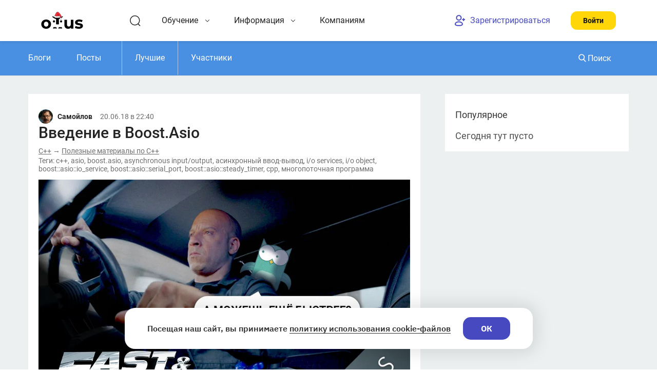

--- FILE ---
content_type: text/html; charset=utf-8
request_url: https://otus.ru/nest/post/185/
body_size: 22976
content:







<!doctype html>
<html lang="ru" class="no-js no-touch ">
    <head>
        <meta charset="utf-8">
        <meta name="viewport" content="width=device-width,minimum-scale=1,initial-scale=1">
        <meta http-equiv="X-UA-Compatible" content="IE=edge,chrome=1">
        <meta name="yandex-verification" content="3019a35aeda6b45d" />
        
    


        
            <script type="text/javascript">
                var html = document.getElementsByTagName('html')[0];
                html.className = html.className.replace('no-js', '');

                window.React = {};
                window.metrics = [];
                window.TEST_ENV = false;
                window.isSuperuser = false;
                window.isStaff = false;
                window.isHeadTeacher = false;

                
            </script>

            
        

        
        


    
        

        
            <script type="text/javascript">
                window.DEBUG_COUNTERS = true;

                var yaParams = {
                    'course_title': 'a',
                    'ab': 'a',
                    'features': JSON.parse('{"main-page-redesign": true, "category-catalog-redirect": true, "landing-price-mode-switcher": false, "register-instead-of-start-test": false, "subscription_genus_basic": true, "adblender": true, "greenlight": true, "phone": true, "professions": true, "course_enrol": true, "new_lessons_page": true, "jivosite": false, "course-page-single-screen": true, "right-price": false, "course_page_header_footer_new": true, "submit-application": false, "prof_dev_certificate": false, "assessment-react": true, "new-events-calendar": true, "new-pre-assessment-screen": true, "recommended_courses": true, "tinkoff_payment": true, "payment-page-3-front-refactor": true, "installment-calculator": true, "boomstream-player": true, "finsystems": true, "new-reviews": true}')
                };
            </script>
        

        <!-- MindBox JavaScript SDK --->
        <script>
            mindbox = window.mindbox || function() { mindbox.queue.push(arguments); };
            mindbox.queue = mindbox.queue || [];
            mindbox('create');
        </script>
        <script src="https://api.mindbox.ru/scripts/v1/tracker.js" async></script>
        <!-- End MindBox JavaScript SDK --->

        <!-- Yandex.Metrika counter -->
        <script type="text/javascript">
            (function (ids) {
                function yamInit(d, w, c, id) {
                    (w[c] = w[c] || []).push(function () {
                        try {
                            const metrika = new Ya.Metrika2({
                                id: id,
                                params: window.yaParams || {},
                                clickmap: true,
                                trackLinks: true,
                                accurateTrackBounce: true,
                                webvisor: true
                            });
                            w.yaMetriks.push(metrika);
                            w['yaCounter' + id] = metrika;
                        } catch (e) {
                        }
                    });

                    var n = d.getElementsByTagName('script')[0],
                        s = d.createElement('script'),
                        f = function () {
                            n.parentNode.insertBefore(s, n);
                        };
                    s.type = 'text/javascript';
                    s.async = true;
                    s.src = 'https://mc.yandex.ru/metrika/tag.js';

                    if (w.opera == '[object Opera]') {
                        d.addEventListener('DOMContentLoaded', f, false);
                    } else {
                        f();
                    }
                }

                window['yaMetriks'] = [];

                (Array.isArray(ids) ? ids : [ids]).forEach(id => {
                    if (id) {
                        yamInit(document, window, 'yandex_metrika_callbacks2', id)
                    }
                })
            })([34531570, 82755226, 93715742])
        </script>
        <!-- /Yandex.Metrika counter -->

        <script type="text/javascript" id="advcakeAsync">
            (function (a) {
                var b = a.createElement('script');
                b.async = 1;
                b.src = '//0gs25f.ru/';
                a = a.getElementsByTagName('script')[0];
                a.parentNode.insertBefore(b, a)
            })(document);
            window.advcake_data = window.advcake_data || [];
        </script>

        
            <script>
                !(function (w, d, t) {
                    w.TiktokAnalyticsObject = t;
                    var ttq = (w[t] = w[t] || []);
                    (ttq.methods = [
                        'page',
                        'track',
                        'identify',
                        'instances',
                        'debug',
                        'on',
                        'off',
                        'once',
                        'ready',
                        'alias',
                        'group',
                        'enableCookie',
                        'disableCookie'
                    ]),
                        (ttq.setAndDefer = function (t, e) {
                            t[e] = function () {
                                t.push([e].concat(Array.prototype.slice.call(arguments, 0)));
                            };
                        });
                    for (var i = 0; i < ttq.methods.length; i++)
                        ttq.setAndDefer(ttq, ttq.methods[i]);
                    (ttq.instance = function (t) {
                        for (var e = ttq._i[t] || [], n = 0; n < ttq.methods.length; n++)
                            ttq.setAndDefer(e, ttq.methods[n]);
                        return e;
                    }),
                        (ttq.load = function (e, n) {
                            var i = 'https://analytics.tiktok.com/i18n/pixel/events.js';
                            (ttq._i = ttq._i || {}),
                                (ttq._i[e] = []),
                                (ttq._i[e]._u = i),
                                (ttq._t = ttq._t || {}),
                                (ttq._t[e] = +new Date()),
                                (ttq._o = ttq._o || {}),
                                (ttq._o[e] = n || {});
                            var o = document.createElement('script');
                            (o.type = 'text/javascript'),
                                (o.async = !0),
                                (o.src = i + '?sdkid=' + e + '&lib=' + t);
                            var a = document.getElementsByTagName('script')[0];
                            a.parentNode.insertBefore(o, a);
                        });

                    ttq.load("C4IDL5C17T561FR1EMKG");
                    ttq.page();
                })(window, document, 'ttq');
            </script>
        

        
            <script>
                window.vkAsyncInit = function () {
                    VK.Retargeting.Init("VK-RTRG-410987-bLXUv");
                    VK.Retargeting.Hit();
                }
            </script>
            <script src="//vk.com/js/api/openapi.js?159" async></script>
            <noscript>
                <img src="https://vk.com/rtrg?p=VK-RTRG-410987-bLXUv"
                     style="position:fixed; left:-999px;" alt="" />
            </noscript>
        

        
            <!-- rick.ai/q -->
            <script type="text/javascript">
                (function(e) {
                    var t = e.createElement("script");
                    t.src = "https://store-b2b.ru/tag.js?id=wsse7xcbtr07r1";
                    t.type = "module";
                    t.async = true;
                    t.crossorigin = "anonymous";
                    e.head.appendChild(t)
                })(document)
            </script>
            <script type="text/javascript" nomodule src="https://store-b2b.ru/tag.js?id=wsse7xcbtr07r1&nomodule"></script>
            <!-- end rick.ai/q -->
        

        
            <script type="text/javascript">
                !(function (n, e, t, r, a, s) {
                  function i(n, r) {
                    const a = e.createElement(t),
                      s = e.getElementsByTagName(t)[0];
                    (a.async = 1),
                      (a.src = n),
                      (a.onerror = r),
                      s.parentNode.insertBefore(a, s);
                  }
                  (n.SalesNinja = ['init', 'start', 'onPersonalization', 'reachGoal'].reduce(
                    (e, t) => {
                      return (
                        (e[t] = function () {
                          const e = Array.prototype.slice.call(arguments);
                          e.unshift(t), n[r].apply(0, e);
                        }),
                        e
                      );
                    },
                    { k: r, ready: !1 }
                  )),
                    (n[r] = function () {
                      let e,
                        t,
                        a = new Promise((n, r) => {
                          (e = n), (t = r);
                        });
                      return (
                        (n[r].r = n[r].r || []).push({ s: e, f: t }),
                        (n[r].c = n[r].c || []).push(arguments),
                        a
                      );
                    }),
                    i(a, () => {
                      i(s);
                    });
                })(
                  window,
                  document,
                  'script',
                  'ninja',
                  'https://cdn.sales-ninja.me/userBundle.js',
                  'https://bundle.sales-ninja.me/userBundle.js'
                );
                ninja('init', 'c20cc0ff-6d2f-42ac-9b66-1103c735a13a');
                ninja('start');
            </script>
        

        
            <script type="text/javascript">
                window.TMR_PIXEL_ID = 3316675;
                var _tmr = window._tmr || (window._tmr = []);
                _tmr.push({id: "3316675", type: "pageView", start: (new Date()).getTime()});
                (function (d, w, id) {
                  if (d.getElementById(id)) return;
                  var ts = d.createElement("script"); ts.type = "text/javascript"; ts.async = true; ts.id = id;
                  ts.src = "https://top-fwz1.mail.ru/js/code.js";
                  var f = function () {var s = d.getElementsByTagName("script")[0]; s.parentNode.insertBefore(ts, s);};
                  if (w.opera == "[object Opera]") { d.addEventListener("DOMContentLoaded", f, false); } else { f(); }
                })(document, window, "tmr-code");
            </script>
            <noscript>
                <div>
                    <img src="https://top-fwz1.mail.ru/counter?id=3316675;js=na"
                         style="position:absolute;left:-9999px;" alt="Top.Mail.Ru" />
                </div>
            </noscript>
        

        <!-- Pixel Tag Code -->
        <script type="text/javascript">
          (function (t, l, g, r, m) {
            t[g] ||
              ((g = t[g] =
                function () {
                  g.run ? g.run.apply(g, arguments) : g.queue.push(arguments);
                }),
              (g.queue = []),
              (t = l.createElement(r)),
              (t.async = !0),
              (t.src = m),
              (l = l.getElementsByTagName(r)[0]),
              l.parentNode.insertBefore(t, l));
          })(window, document, 'tgp', 'script', 'https://telegram.org/js/pixel.js');
          tgp('init', '4bxSybss');
        </script>
        <!-- End Pixel Tag Code -->

        

        <!-- GTM is no more -->
    



        <link rel="canonical" href="https://otus.ru/nest/post/185/"/>
        
            <link rel="amphtml" href="https://otus.ru/nest/post/185/?amp"/>
        

        <title>Введение в Boost.Asio | OTUS</title>

        <meta property="og:type" content="website"/>
        <meta property="og:url" content="https://otus.ru/nest/post/185/"/>

        <meta property="og:title" content="Введение в Boost.Asio | OTUS">
        <meta property="og:description" content="Asio означает asynchronous input/output – асинхронный ввод-вывод. Данная библиотека позволяет обрабатывать данные асинхронно, т.е. операция может быть запущена, и, не дожидаясь конца выполнения этой операции, мы можем запустить другую операцию">
        <meta name="description" content="Asio означает asynchronous input/output – асинхронный ввод-вывод. Данная библиотека позволяет обрабатывать данные асинхронно, т.е. операция может быть запущена, и, не дожидаясь конца выполнения этой операции, мы можем запустить другую операцию">

        <meta property="og:site_name" content="Otus">
        <meta property="fb:app_id" content="486413851704844"/>

        
            <meta property="og:image" content="/static/img/favicons/android-chrome-537x240.jpg?nocache">
            
                <meta property="og:image:width" content="537">
            
            
                <meta property="og:image:height" content="240">
            
            <link href="/static/img/favicons/android-chrome-537x240.jpg" rel="image_src"/>
            <meta property="vk:image" content="/static/img/favicons/android-chrome-537x240.jpg">
        

        <link href="/static/img/favicons/apple-touch-icon.png" rel="apple-touch-icon"/>
        <link href="/static/img/favicons/apple-touch-icon-57x57.png" sizes="57x57" rel="apple-touch-icon"/>
        <link href="/static/img/favicons/apple-touch-icon-60x60.png" sizes="60x60" rel="apple-touch-icon"/>
        <link href="/static/img/favicons/apple-touch-icon-72x72.png" sizes="72x72" rel="apple-touch-icon"/>
        <link href="/static/img/favicons/apple-touch-icon-76x76.png" sizes="76x76" rel="apple-touch-icon"/>
        <link href="/static/img/favicons/apple-touch-icon-114x114.png" sizes="114x114" rel="apple-touch-icon"/>
        <link href="/static/img/favicons/apple-touch-icon-120x120.png" sizes="120x120" rel="apple-touch-icon"/>
        <link href="/static/img/favicons/apple-touch-icon-144x144.png" sizes="144x144" rel="apple-touch-icon"/>
        <link href="/static/img/favicons/apple-touch-icon-152x152.png" sizes="152x152" rel="apple-touch-icon"/>
        <link href="/static/img/favicons/apple-touch-icon-180x180.png" sizes="180x180" rel="apple-touch-icon"/>
        

        <link type="image/png" href="/static/img/favicons/favicon-32x32.png" sizes="32x32" rel="icon"/>
        <link type="image/png" href="/static/img/favicons/favicon-16x16.png" sizes="16x16" rel="icon"/>
        <link type="image/x-icon" href="/static/img/favicons/favicon.ico" rel="shortcut icon"/>
        <link rel="mask-icon" href="/static/img/favicons/safari-pinned-tab.svg" color="#000000"/>

        <meta name="msapplication-TileColor" content="#ffffff">
        <meta name="msapplication-TileImage" content="/static/img/favicons/mstile-144x144.png">
        <meta name="theme-color" content="#FFFFFF"/>

        <link rel="manifest" href="/manifest.json" crossorigin="use-credentials">

        
            <meta name="sw" content="https://otus.ru/static/js/service-worker.8ed2b.js"/>
        
        <meta name="csrf" id="meta-csrf" content="9GAFHmIUeob7q20Qe0RB3ZGwlxRa2LniAp0ltQOOmQqUNShhPNLKqSUrAzwLyrWj"/>
        <meta name="auth" content="false"/>
        <meta name="phone_confirmed" content="false"/>
        <meta name="next" content='{"value": "/nest/post/185/"}'/>
        
        

        
            
                <link href="https://otus.ru/static/css/vendor.react.dd7f4.css" rel="stylesheet" />
<link href="https://otus.ru/static/css/vendor.common.5ac2f.css" rel="stylesheet" />
<link href="https://otus.ru/static/css/otus-react:header-search.37c7a.css" rel="stylesheet" />
                <link href="https://otus.ru/static/css/fonts.211eb.css" rel="stylesheet" />
                <link href="https://otus.ru/static/css/otus-icons.e3e2d.css" rel="stylesheet" />
                
                    <link href="https://otus.ru/static/css/vendor.common.5ac2f.css" rel="stylesheet" />
<link href="https://otus.ru/static/css/vendor.otus-scss.59b5e.css" rel="stylesheet" />
<link href="https://otus.ru/static/css/otus-scss.6c65f.css" rel="stylesheet" />
                
                
            
        
    
            <script type="application/ld+json">
            {
    "@context": "https://schema.org",
    "@type": "Organization",
    "name": "Otus",
    "url": "https://otus.ru",
    "logo": "https://otus.ru/__new_static__/img/meta-image.png",
    "sameAs": [
        "https://vk.com/otusru",
        "https://t.me/Otusjava"
    ]
}
            </script>
            </head>
    <body class="  body-header3">
        <script type="application/ld+json">
            {
              "@context" : "http://schema.org",
              "@type" : "Organization",
              "name" : "OTUS",
              "url" : "https://otus.ru",
              "logo": "https://otus.ru/static/img/favicons/apple-touch-icon-180x180.png",
              "sameAs": [
                "",
                "https://www.youtube.com/channel/UCetgtvy93o3i3CvyGXKFU3g",
                "https://www.instagram.com/otus.ru/"
              ],
              "contactPoint": [
                {
                    "@type": "ContactPoint",
                    "telephone": "+7-499-938-92-02",
                    "contactType": "customer service",
                    "areaServed": "RU"
                }
              ]
            }
        </script>
        <!-- TODO FIXME DRY -->>
<script
    src="https://smartcaptcha.yandexcloud.net/captcha.js?render=onload&onload=smartCaptchaInit"
  defer
></script>

<script>
    function smartCaptchaInit() {
        const sitekey = 'ysc1_cM9ClhSx0kwuG9QxSMfFmxHnC1gsW7Axbyddkmzref6982c0';
        const test = false;

        if (!window.smartCaptcha || !sitekey) {
            return;
        }

        const widgetId = window.smartCaptcha.render('captcha-container', {
            sitekey,
            invisible: true,
            test,
            hideShield: true,
        });

    }
</script>

<div id="captcha-container"></div>

        <script src="https://otus.ru/js-18n"></script>
        <script>
            window.texts = {
                companyEmail: "help@otus.ru",
                separateQuestionCount: " из "
            }
            
            window.language = 'ru-ru'
            
                window.config = {
                    isEnablePhoneConfirm: true
                }
            
            
        </script>
        
            <script src="https://otus.ru/js-18n"></script>
            <script>
                window.texts = {
                    companyEmail: "help@otus.ru",
                    separateQuestionCount: " из "
                }
                
                window.language = 'ru-ru'
            </script>
        
        
    <script type="application/ld+json">
        {
            "@context": "https://schema.org",
            "@type": "BlogPosting",
            "mainEntityOfPage": {
              "@type": "WebPage",
              "@id": "https://otus.ru/nest/post/185/"
            },
            "headline": "Введение в Boost.Asio",
            "image": "",  
            "author": {
                "@type": "Person",
                "name": "Самойлов",
                "url": "https://otus.ru/profile/11378/"
            },
            "publisher": {
              "@type": "Organization",
              "name": "OTUS",
              "logo": {
                "@type": "ImageObject",
                "url": "https://otus.ru/static/img/favicons/apple-touch-icon-180x180.png"
              }
            },
            "datePublished": "2018-06-21T01:40:49.551901+03:00",
            "dateModified": ""
        }
    </script>

        <div class="body-wrapper">
            <div class="body body_header3 drawer  body_not-subscribed drawer--right blog-drawer ">
                
                    
                        
                            





                        
                        
                            

<header class="header3 js-header3">
  <div class="header3__container">
    <a class="header3__logo" href="/">
      <img
        class="header3__logo-img"
        
          src="/static/img/logos/logo-ny-2022.svg"
        
        
        width="82"
        height="42"
        alt="Logo"
      />
    </a>
    <nav class="header3__nav">
      <div id="headerSearch" class="header3__nav-item header3__nav-item-search">
  <div class="header-search-icon">
    <svg
      class="header-search-icon__icon"
      viewBox="0 0 24 24"
      fill="none"
      xmlns="http://www.w3.org/2000/svg"
    >
      <circle
        cx="11.767"
        cy="11.767"
        r="8.989"
        stroke="currentColor"
        stroke-width="1.5"
        stroke-linecap="round"
        stroke-linejoin="round"
      ></circle>
      <path
        d="M18.018 18.485 21.542 22"
        stroke="currentColor"
        stroke-width="1.5"
        stroke-linecap="round"
        stroke-linejoin="round"
      ></path>
    </svg>
  </div>
</div>
 
      
  
  
    
    
  <div data-name="learning" class="header3__nav-item js-header3-popup-trigger header3__nav-item_only-desktop header3__nav-item_with-hover " >
    
  <span title="Обучение" class="header3__nav-item-arrow-title">Обучение</span>
  <div class="header3__nav-item-arrow-container js-header3-popup-arrow">
    <svg
      width="10"
      height="5"
      viewBox="0 0 10 5"
      fill="none"
      xmlns="http://www.w3.org/2000/svg"
      class="header3__nav-item-arrow"
    >
      <path
        fill-rule="evenodd"
        clip-rule="evenodd"
        d="M1.10067 0.378818C1.29593 0.183556 1.61251 0.183555 1.80778 0.378818L5.00023 3.57127L8.19272 0.378777C8.38798 0.183515 8.70457 0.183515 8.89983 0.378777C9.09509 0.574039 9.09509 0.890622 8.89983 1.08588L5.3643 4.62142C5.26426 4.72146 5.13237 4.77024 5.00127 4.76777C4.8695 4.77079 4.73676 4.72202 4.6362 4.62146L1.10067 1.08592C0.905408 0.890663 0.905408 0.57408 1.10067 0.378818Z"
        fill="currentColor"
      ></path>
    </svg>
  </div>

    
  </div>
  
  
    
  
    
      <div class="header3__nav-item-popup-wrapper js-header3-popup" data-name="learning" style="display: none;">
        <div class="header3__nav-item-popup-container js-header3-popup-container">
          <div class="header3__nav-item-popup-content">
  



<div class="header3__nav-column">
  
  
  
    
  <div>
    <p class="header3__nav-section-title ">Направления</p>
    
  <div class="header3__nav-section-items header3__nav-section-items_learning header3__nav-section-items_learning_rows-8">
    
        
          <a
            class="header3__nav-section-item"
            href="/categories/programming/"
          >
            Программирование (115)
          </a>
        
    
        
          <a
            class="header3__nav-section-item"
            href="/categories/architecture/"
          >
            Архитектура (17)
          </a>
        
    
        
          <a
            class="header3__nav-section-item"
            href="/categories/data-science/"
          >
            Data Science (25)
          </a>
        
    
        
          <a
            class="header3__nav-section-item"
            href="/categories/operations/"
          >
            Инфраструктура (57)
          </a>
        
    
        
          <a
            class="header3__nav-section-item"
            href="/categories/gamedev/"
          >
            GameDev (10)
          </a>
        
    
        
          <a
            class="header3__nav-section-item"
            href="/categories/information-security-courses/"
          >
            Безопасность (15)
          </a>
        
    
        
          <a
            class="header3__nav-section-item"
            href="/categories/marketing-business/"
          >
            Управление (44)
          </a>
        
    
        
          <a
            class="header3__nav-section-item"
            href="/categories/analytics/"
          >
            Аналитика и анализ (25)
          </a>
        
    
        
          <a
            class="header3__nav-section-item"
            href="/categories/business-product/"
          >
            Бизнес и продукт в IT (25)
          </a>
        
    
        
          <a
            class="header3__nav-section-item"
            href="/categories/import-substitution/"
          >
            Импортозамещение (15)
          </a>
        
    
        
          <a
            class="header3__nav-section-item"
            href="/categories/testing/"
          >
            Тестирование (12)
          </a>
        
    
        
          <a
            class="header3__nav-section-item"
            href="/categories/neural_networks/"
          >
            Нейросети (8)
          </a>
        
    
        
          <a
            class="header3__nav-section-item"
            href="/categories/it-bez-programmirovanija/"
          >
            IT без программирования (19)
          </a>
        
    
        
          <a
            class="header3__nav-section-item"
            href="/categories/corporate/"
          >
            Корпоративные курсы (27)
          </a>
        
    
    </div>

  </div>

  


</div>

  <div class="header3__nav-column">
    
  
    
  <div>
    <p class="header3__nav-section-title ">События</p>
    
      <div class="header3__nav-section-items  ">
        
  
  <a
    class="header3__nav-section-item"
    href="/lessons/calendar/2026/"
  >
    Календарь запуска курсов
  </a>

  <a
    class="header3__nav-section-item"
    href="/events/near/"
  >
    Календарь мероприятий
  </a>

      </div>
    
  </div>

  


    
  
    
  <div>
    <p class="header3__nav-section-title ">Другое</p>
    
      <div class="header3__nav-section-items  ">
        
    
        <a
          class="header3__nav-section-item"
          href="/categories/spec/"
        >
          Специализации (13)
        </a>
    

    
        <a
          class="header3__nav-section-item"
          href="/categories/online/"
        >
          Подготовительные курсы (14)
        </a>
    

    <a
      class="header3__nav-section-item header3__nav-section-item_bold"
      href="/subscription"
    >
      Подписка на курсы
    </a>
    <a
      class="header3__nav-section-item"
      href="/tests"
    >
      Проверьте свои знания
    </a>

      </div>
    
  </div>

  


  </div>



  <div class="header3__nav-column">
    
  
  
    
  <div>
    <p class="header3__nav-section-title header3__nav-section-items-recommendation-title">OTUS рекомендует</p>
    
      <div class="header3__nav-section-items header3__nav-section-items_not-items header3__nav-section-items-recommendation">
        
  





  




  




<a
  href="/lessons/golang-professional/"
  class="header3__card-recommendation"
>
  <div
    class="header3__card-recommendation-background"
    style="background: linear-gradient( 90deg,#34B19B, #0D8671);"
  ></div>
  <div class="header3__card-recommendation-header">
    <div class="header3__card-recommendation-header-photo-wrapper" style="background: linear-gradient( 90deg,#34B19B, #0D8671);">
      <img
        src="https://cdn.otus.ru/media/public/de/38/de38a6d1ddfa4e10846655f089c902a5.png"
        class="header3__card-recommendation-header-photo header3__card-recommendation-header-photo_default"
      />
      <img 
        src="https://cdn.otus.ru/media/public/9c/ad/9cad799ba47248caba55e40a05f37785.png"
        class="header3__card-recommendation-header-photo header3__card-recommendation-header-photo_default_inverted"
      />
    </div>
    <div class="header3__card-recommendation-header-content">
      <div class="header3__card-recommendation-header-content-tag">
        
          Курс
        
      </div>
      <div class="header3__card-recommendation-header-sub">
        
          <span
            class="header3__card-recommendation-header-sub-chunk header3__card-recommendation-header-sub-chunk_green"
          >
            Скидка 15000 ₽
          </span>
        
      </div>
    </div>
  </div>
  <h6 class="header3__card-recommendation-title">
    Golang Developer. Professional
  </h6>
  <div class="header3__card-recommendation-footer">
    
      
        30 января
      
      , 2026
      
        · 5 месяцев
      
    
  </div>
</a>


      </div>
    
  </div>

  


  </div>


</div>
          <svg
  class="header3__nav-item-popup-figure"
  viewBox="0 0 600 600"
  fill="none"
  xmlns="http://www.w3.org/2000/svg"
>
  <path
    d="M125.573 140.619C131.659 71.6017 210.245 34.9562 267.027 74.6573L553.942 275.262C610.723 314.962 603.117 401.233 540.247 430.55L222.58 578.681C159.71 607.997 88.7344 558.37 94.8204 489.355L125.573 140.619Z"
    stroke="#eaeaea"
    class="header3__nav-item-popup-figure-spinner"
  ></path>
  <path
    d="M148.472 246.647C133.624 191.005 184.615 140.013 240.257 154.862L519.856 229.476C575.498 244.325 594.059 313.877 553.266 354.67L348.281 559.656C307.488 600.449 237.935 581.888 223.087 526.246L148.472 246.647Z"
    fill="url(#paint0_linear-learning)"
  ></path>
  <defs>
    <linearGradient
      id="paint0_linear-learning"
      x1="128.696"
      y1="395.739"
      x2="443.538"
      y2="180.173"
      gradientUnits="userSpaceOnUse"
    >
      <stop stop-color="#f9f9f9"></stop>
      <stop offset="1" stop-color="#EBEBEB"></stop>
    </linearGradient>
  </defs>
</svg>

        </div>
      </div>
    
  

  



  

 
      
  
  
    
    
  <div data-name="info" class="header3__nav-item js-header3-popup-trigger header3__nav-item_only-desktop header3__nav-item_with-hover " >
    
  <span title="Информация" class="header3__nav-item-arrow-title">Информация</span>
  <div class="header3__nav-item-arrow-container js-header3-popup-arrow">
    <svg
      width="10"
      height="5"
      viewBox="0 0 10 5"
      fill="none"
      xmlns="http://www.w3.org/2000/svg"
      class="header3__nav-item-arrow"
    >
      <path
        fill-rule="evenodd"
        clip-rule="evenodd"
        d="M1.10067 0.378818C1.29593 0.183556 1.61251 0.183555 1.80778 0.378818L5.00023 3.57127L8.19272 0.378777C8.38798 0.183515 8.70457 0.183515 8.89983 0.378777C9.09509 0.574039 9.09509 0.890622 8.89983 1.08588L5.3643 4.62142C5.26426 4.72146 5.13237 4.77024 5.00127 4.76777C4.8695 4.77079 4.73676 4.72202 4.6362 4.62146L1.10067 1.08592C0.905408 0.890663 0.905408 0.57408 1.10067 0.378818Z"
        fill="currentColor"
      ></path>
    </svg>
  </div>

    
  </div>
  
  
    
  
    
      <div class="header3__nav-item-popup-wrapper js-header3-popup" data-name="info" style="display: none;">
        <div class="header3__nav-item-popup-container js-header3-popup-container">
          <div class="header3__nav-item-popup-content">
    <div class="header3__nav-column">
  
  
  
    
  <div>
    <p class="header3__nav-section-title ">OTUS</p>
    
      <div class="header3__nav-section-items  ">
        
  
    <a
      class="header3__nav-section-item"
      href="/about"
    >
      О компании
    </a>

    <a
      class="header3__nav-section-item"
      href="/smi/"
    >
      СМИ о нас
    </a>

    <a
      class="header3__nav-section-item   js-stats"
      href="/journal/"
      target="_blank"
      rel="noreferrer nofollow"
      data-event="header;click_otus_journal"
      data-goal="click_otus_journal"
    >
      OTUS Журнал
    </a>

    <a
      class="header3__nav-section-item"
      href="https://direct.otus.ru/"
      target="_blank"
      rel="noreferrer nofollow"
    >
      OTUS Директ
    </a>

    <a
      class="header3__nav-section-item"
      href="/legal/common/"
    >
      Сведения об образовательной организации
    </a>
  

  <a
    class="header3__nav-section-item"
    href="/contacts/"
  >
    Контактная информация
  </a>

      </div>
    
  </div>

  


</div>
<div class="header3__nav-column">
  
  
  
    
  <div>
    <p class="header3__nav-section-title ">Студентам</p>
    
      <div class="header3__nav-section-items  ">
        
  <a
    class="header3__nav-section-item"
    href="/reviews"
  >
    Отзывы
  </a>

  
    <a
      class="header3__nav-section-item"
      target="_blank"
      href="https://landing.otus.ru/about-otus"
    >
      Как выбрать курс
    </a>
    <a
      class="header3__nav-section-item"
      target="_blank"
      href="https://landing.otus.ru/gallery"
    >
      Истории выпускников
    </a>
  

  <a
    class="header3__nav-section-item"
    href="/instructors/"
  >
    Наши преподаватели
  </a>

  <a
    class="header3__nav-section-item"
    href="/employers/all/"
  >
    Наши партнеры
  </a>

  
    <a
      class="header3__nav-section-item"
      href="/about/loyalty/"
    >
      Программа лояльности
    </a>

    <a
      class="header3__nav-section-item"
      href="/faq/"
    >
      Вопросы и ответы
    </a>
  

      </div>
    
  </div>

  


</div>
<div class="header3__nav-column">
  
  
  
    
  <div>
    <p class="header3__nav-section-title ">Преподавателям</p>
    
      <div class="header3__nav-section-items  ">
        
  <a
    class="header3__nav-section-item"
    href="/teach/"
  >
    Стать преподавателем
  </a>

  <a
    class="header3__nav-section-item"
    href="/instructors/"
  >
    Наши преподаватели
  </a>

  
    <a
      class="header3__nav-section-item"
      href="/nest/dlja-prepodavatelej/"
    >
      База знаний
    </a>
  

      </div>
    
  </div>

  


</div>

  <div class="header3__nav-column header3__nav-column_space-between">
    
  
  
    
  <div>
    <p class="header3__nav-section-title header3__nav-section-items-recommendation-title">OTUS рекомендует</p>
    
      <div class="header3__nav-section-items header3__nav-section-items_not-items header3__nav-section-items-recommendation">
        
  





  




  




<a
  href="/lessons/golang-professional/"
  class="header3__card-recommendation"
>
  <div
    class="header3__card-recommendation-background"
    style="background: linear-gradient( 90deg,#34B19B, #0D8671);"
  ></div>
  <div class="header3__card-recommendation-header">
    <div class="header3__card-recommendation-header-photo-wrapper" style="background: linear-gradient( 90deg,#34B19B, #0D8671);">
      <img
        src="https://cdn.otus.ru/media/public/de/38/de38a6d1ddfa4e10846655f089c902a5.png"
        class="header3__card-recommendation-header-photo header3__card-recommendation-header-photo_default"
      />
      <img 
        src="https://cdn.otus.ru/media/public/9c/ad/9cad799ba47248caba55e40a05f37785.png"
        class="header3__card-recommendation-header-photo header3__card-recommendation-header-photo_default_inverted"
      />
    </div>
    <div class="header3__card-recommendation-header-content">
      <div class="header3__card-recommendation-header-content-tag">
        
          Курс
        
      </div>
      <div class="header3__card-recommendation-header-sub">
        
          <span
            class="header3__card-recommendation-header-sub-chunk header3__card-recommendation-header-sub-chunk_green"
          >
            Скидка 15000 ₽
          </span>
        
      </div>
    </div>
  </div>
  <h6 class="header3__card-recommendation-title">
    Golang Developer. Professional
  </h6>
  <div class="header3__card-recommendation-footer">
    
      
        30 января
      
      , 2026
      
        · 5 месяцев
      
    
  </div>
</a>


      </div>
    
  </div>

  


    
  
  
    
  <div>
    <p class="header3__nav-section-title ">Ответим на ваши вопросы</p>
    
      <div class="header3__nav-section-items  ">
        
  <a
    class="header3__nav-section-item header3__nav-section-item_phone"
    rel="noopener noreferrer"
    href="tel:+7 499 938-92-02"
  >
    <svg
      class="header3__phone-icon"
      width="24"
      height="24"
      viewBox="0 0 24 24"
      fill="none"
      xmlns="http://www.w3.org/2000/svg"
    >
      <path
        d="M14.352 2.75a7.971 7.971 0 0 1 7.041 7.032M14.352 6.293a4.426 4.426 0 0 1 3.5 3.5"
        stroke="currentColor"
        stroke-width="2"
        stroke-linecap="round"
        stroke-linejoin="round"
      ></path>
      <path
        clip-rule="evenodd"
        d="M7.7 16.299C.803 9.4 1.783 6.241 2.51 5.223c.094-.164 2.396-3.611 4.865-1.589 6.126 5.045-1.63 4.332 3.514 9.477 5.146 5.144 4.431-2.611 9.477 3.514 2.022 2.469-1.425 4.771-1.588 4.864-1.018.728-4.178 1.709-11.078-5.19Z"
        stroke="currentColor"
        stroke-width="2"
        stroke-linecap="round"
        stroke-linejoin="round"
        ></path>
    </svg>
    +7 499 938-92-02
  </a>

      </div>
    
  </div>

  


  </div>


</div>
          <svg
  class="header3__nav-item-popup-figure"
  viewBox="0 0 600 600"
  fill="none"
  xmlns="http://www.w3.org/2000/svg"
>
  <path
    d="M125.573 140.619C131.659 71.6017 210.245 34.9562 267.027 74.6573L553.942 275.262C610.723 314.962 603.117 401.233 540.247 430.55L222.58 578.681C159.71 607.997 88.7344 558.37 94.8204 489.355L125.573 140.619Z"
    stroke="#eaeaea"
    class="header3__nav-item-popup-figure-spinner"
  ></path>
  <path
    d="M148.472 246.647C133.624 191.005 184.615 140.013 240.257 154.862L519.856 229.476C575.498 244.325 594.059 313.877 553.266 354.67L348.281 559.656C307.488 600.449 237.935 581.888 223.087 526.246L148.472 246.647Z"
    fill="url(#paint0_linear-info)"
  ></path>
  <defs>
    <linearGradient
      id="paint0_linear-info"
      x1="128.696"
      y1="395.739"
      x2="443.538"
      y2="180.173"
      gradientUnits="userSpaceOnUse"
    >
      <stop stop-color="#f9f9f9"></stop>
      <stop offset="1" stop-color="#EBEBEB"></stop>
    </linearGradient>
  </defs>
</svg>

        </div>
      </div>
    
  

  



  


      <a class="header3__nav-item header3__nav-item-b2b" href="/b2b">
        Компаниям
      </a>
    </nav>
    <div class="header3__nav header3__nav_right">
      
        
    
        
  <div data-name="" class="header3__nav-item js-header3-popup-trigger   js-open-modal-reg header3__button-sign-up-container" >
    
    <button class="header3__button-sign-up">
        <svg class="header3__button-sign-up-icon" width="24" height="24" viewBox="0 0 24 24" fill="none" xmlns="http://www.w3.org/2000/svg">
            <path
                clip-rule="evenodd"
                d="M9.922 21.808c-3.814 0-7.072-.577-7.072-2.887s3.237-4.41 7.072-4.41c3.814 0 7.072 2.08 7.072 4.39 0 2.308-3.237 2.907-7.072 2.907ZM9.922 11.216A4.534 4.534 0 1 0 5.39 6.683a4.518 4.518 0 0 0 4.501 4.533h.032Z"
                stroke="currentColor"
                stroke-width="2"
                stroke-linecap="round"
                stroke-linejoin="round"
            ></path>
            <path
                d="M19.131 8.13v4.01M21.178 10.134h-4.09"
                stroke="currentColor"
                stroke-width="2"
                stroke-linecap="round"
                stroke-linejoin="round"
            ></path>
        </svg>
        Зарегистрироваться
    </button>

    
  </div>
  

    



    
        
  <div data-name="" class="header3__nav-item js-header3-popup-trigger   js-open-modal-login header3__button-sign-in-container" data-modal-id="new-log-reg">
    
    <button class="header3__button-sign-in">
        Войти
    </button>

    
  </div>
  

    



      
      

<div class="header3__hamburger">
  <button data-name="hamburger" class="header3__hamburger-button js-header3-popup-trigger">
    <svg
      class="header3__hamburger-icon js-header3-popup-trigger-icon-default"
      width="28"
      height="22"
      viewBox="0 0 28 22"
      fill="none"
      xmlns="http://www.w3.org/2000/svg"
    >
      <path
        d="M2.15999 0.119995C1.09961 0.119995 0.23999 0.979576 0.23999 2.04C0.23999 3.10035 1.09961 3.96 2.15999 3.96H25.84C26.9004 3.96 27.76 3.10035 27.76 2.04C27.76 0.979576 26.9004 0.119995 25.84 0.119995H2.15999ZM2.15999 9.08C1.09961 9.08 0.23999 9.93957 0.23999 11C0.23999 12.0604 1.09961 12.92 2.15999 12.92H25.84C26.9004 12.92 27.76 12.0604 27.76 11C27.76 9.93957 26.9004 9.08 25.84 9.08H2.15999ZM2.15999 18.04C1.09961 18.04 0.23999 18.8996 0.23999 19.96C0.23999 21.0204 1.09961 21.88 2.15999 21.88H25.84C26.9004 21.88 27.76 21.0204 27.76 19.96C27.76 18.8996 26.9004 18.04 25.84 18.04H2.15999Z"
        fill="currentColor"
      ></path>
    </svg>
    <svg
      width="24"
      height="24"
      viewBox="0 0 24 24"
      fill="none"
      xmlns="http://www.w3.org/2000/svg"
      class="header3__hamburger-icon-close js-header3-popup-trigger-icon-close"
    >
      <path
        fill-rule="evenodd"
        clip-rule="evenodd"
        d="M12 0.75C11.3096 0.75 10.75 1.30964 10.75 2V10.75L2 10.75C1.30964 10.75 0.75 11.3096 0.75 12C0.75 12.6904 1.30964 13.25 2 13.25L10.75 13.25L10.75 22C10.75 22.6904 11.3096 23.25 12 23.25C12.6904 23.25 13.25 22.6904 13.25 22L13.25 13.25L22 13.25C22.6904 13.25 23.25 12.6904 23.25 12C23.25 11.3096 22.6904 10.75 22 10.75L13.25 10.75V2C13.25 1.30964 12.6904 0.75 12 0.75Z"
        fill="currentColor"
      ></path>
    </svg>
  </button>
  <div
    data-name="hamburger"
    data-only-click="true"
    class="header3__nav-item-popup-wrapper js-header3-popup"
    style="display: none;"
  >
    <div
      class="header3__nav-item-popup-container js-header3-popup-container"
    >
      <svg
  class="header3__nav-item-popup-figure"
  viewBox="0 0 600 600"
  fill="none"
  xmlns="http://www.w3.org/2000/svg"
>
  <path
    d="M125.573 140.619C131.659 71.6017 210.245 34.9562 267.027 74.6573L553.942 275.262C610.723 314.962 603.117 401.233 540.247 430.55L222.58 578.681C159.71 607.997 88.7344 558.37 94.8204 489.355L125.573 140.619Z"
    stroke="#eaeaea"
    class="header3__nav-item-popup-figure-spinner"
  ></path>
  <path
    d="M148.472 246.647C133.624 191.005 184.615 140.013 240.257 154.862L519.856 229.476C575.498 244.325 594.059 313.877 553.266 354.67L348.281 559.656C307.488 600.449 237.935 581.888 223.087 526.246L148.472 246.647Z"
    fill="url(#paint0_linear-hamburger)"
  ></path>
  <defs>
    <linearGradient
      id="paint0_linear-hamburger"
      x1="128.696"
      y1="395.739"
      x2="443.538"
      y2="180.173"
      gradientUnits="userSpaceOnUse"
    >
      <stop stop-color="#f9f9f9"></stop>
      <stop offset="1" stop-color="#EBEBEB"></stop>
    </linearGradient>
  </defs>
</svg>

      <div class="header3__nav-item-popup-content header3__hamburger-tabs">
        <ul>
          <li
            class="header3__hamburger-tabs-tab header3__hamburger-tabs-tab_active"
          >
            Обучение
          </li>
          <li class="header3__hamburger-tabs-tab">
            Информация
          </li>
          <li data-url="/b2b" class="header3__hamburger-tabs-tab header3__hamburger-tabs-tab_link">
            Компаниям
          </li>
        </ul>
        <div class="header3__hamburger-tabs-tab-content-wrapper">
          <div
            class="header3__hamburger-tabs-tab-content header3__hamburger-tabs-tab-learning header3__hamburger-tabs-tab-content_active"
          >
            



<div class="header3__nav-column">
  
  
  
    
  <div>
    <p class="header3__nav-section-title ">Направления</p>
    
  <div class="header3__nav-section-items header3__nav-section-items_learning header3__nav-section-items_learning_rows-8">
    
        
          <a
            class="header3__nav-section-item"
            href="/categories/programming/"
          >
            Программирование (115)
          </a>
        
    
        
          <a
            class="header3__nav-section-item"
            href="/categories/architecture/"
          >
            Архитектура (17)
          </a>
        
    
        
          <a
            class="header3__nav-section-item"
            href="/categories/data-science/"
          >
            Data Science (25)
          </a>
        
    
        
          <a
            class="header3__nav-section-item"
            href="/categories/operations/"
          >
            Инфраструктура (57)
          </a>
        
    
        
          <a
            class="header3__nav-section-item"
            href="/categories/gamedev/"
          >
            GameDev (10)
          </a>
        
    
        
          <a
            class="header3__nav-section-item"
            href="/categories/information-security-courses/"
          >
            Безопасность (15)
          </a>
        
    
        
          <a
            class="header3__nav-section-item"
            href="/categories/marketing-business/"
          >
            Управление (44)
          </a>
        
    
        
          <a
            class="header3__nav-section-item"
            href="/categories/analytics/"
          >
            Аналитика и анализ (25)
          </a>
        
    
        
          <a
            class="header3__nav-section-item"
            href="/categories/business-product/"
          >
            Бизнес и продукт в IT (25)
          </a>
        
    
        
          <a
            class="header3__nav-section-item"
            href="/categories/import-substitution/"
          >
            Импортозамещение (15)
          </a>
        
    
        
          <a
            class="header3__nav-section-item"
            href="/categories/testing/"
          >
            Тестирование (12)
          </a>
        
    
        
          <a
            class="header3__nav-section-item"
            href="/categories/neural_networks/"
          >
            Нейросети (8)
          </a>
        
    
        
          <a
            class="header3__nav-section-item"
            href="/categories/it-bez-programmirovanija/"
          >
            IT без программирования (19)
          </a>
        
    
        
          <a
            class="header3__nav-section-item"
            href="/categories/corporate/"
          >
            Корпоративные курсы (27)
          </a>
        
    
    </div>

  </div>

  


</div>

  <div class="header3__nav-column">
    
  
    
  <div>
    <p class="header3__nav-section-title ">События</p>
    
      <div class="header3__nav-section-items  ">
        
  
  <a
    class="header3__nav-section-item"
    href="/lessons/calendar/2026/"
  >
    Календарь запуска курсов
  </a>

  <a
    class="header3__nav-section-item"
    href="/events/near/"
  >
    Календарь мероприятий
  </a>

      </div>
    
  </div>

  


    
  
    
  <div>
    <p class="header3__nav-section-title ">Другое</p>
    
      <div class="header3__nav-section-items  ">
        
    
        <a
          class="header3__nav-section-item"
          href="/categories/spec/"
        >
          Специализации (13)
        </a>
    

    
        <a
          class="header3__nav-section-item"
          href="/categories/online/"
        >
          Подготовительные курсы (14)
        </a>
    

    <a
      class="header3__nav-section-item header3__nav-section-item_bold"
      href="/subscription"
    >
      Подписка на курсы
    </a>
    <a
      class="header3__nav-section-item"
      href="/tests"
    >
      Проверьте свои знания
    </a>

      </div>
    
  </div>

  


  </div>



  <div class="header3__nav-column">
    
  
  
    
  <div>
    <p class="header3__nav-section-title header3__nav-section-items-recommendation-title">OTUS рекомендует</p>
    
      <div class="header3__nav-section-items header3__nav-section-items_not-items header3__nav-section-items-recommendation">
        
  





  




  




<a
  href="/lessons/golang-professional/"
  class="header3__card-recommendation"
>
  <div
    class="header3__card-recommendation-background"
    style="background: linear-gradient( 90deg,#34B19B, #0D8671);"
  ></div>
  <div class="header3__card-recommendation-header">
    <div class="header3__card-recommendation-header-photo-wrapper" style="background: linear-gradient( 90deg,#34B19B, #0D8671);">
      <img
        src="https://cdn.otus.ru/media/public/de/38/de38a6d1ddfa4e10846655f089c902a5.png"
        class="header3__card-recommendation-header-photo header3__card-recommendation-header-photo_default"
      />
      <img 
        src="https://cdn.otus.ru/media/public/9c/ad/9cad799ba47248caba55e40a05f37785.png"
        class="header3__card-recommendation-header-photo header3__card-recommendation-header-photo_default_inverted"
      />
    </div>
    <div class="header3__card-recommendation-header-content">
      <div class="header3__card-recommendation-header-content-tag">
        
          Курс
        
      </div>
      <div class="header3__card-recommendation-header-sub">
        
          <span
            class="header3__card-recommendation-header-sub-chunk header3__card-recommendation-header-sub-chunk_green"
          >
            Скидка 15000 ₽
          </span>
        
      </div>
    </div>
  </div>
  <h6 class="header3__card-recommendation-title">
    Golang Developer. Professional
  </h6>
  <div class="header3__card-recommendation-footer">
    
      
        30 января
      
      , 2026
      
        · 5 месяцев
      
    
  </div>
</a>


      </div>
    
  </div>

  


  </div>


          </div>
          <div class="header3__hamburger-tabs-tab-content">
            <div class="header3__nav-column">
  
  
  
    
  <div>
    <p class="header3__nav-section-title ">OTUS</p>
    
      <div class="header3__nav-section-items  ">
        
  
    <a
      class="header3__nav-section-item"
      href="/about"
    >
      О компании
    </a>

    <a
      class="header3__nav-section-item"
      href="/smi/"
    >
      СМИ о нас
    </a>

    <a
      class="header3__nav-section-item   js-stats"
      href="/journal/"
      target="_blank"
      rel="noreferrer nofollow"
      data-event="header;click_otus_journal"
      data-goal="click_otus_journal"
    >
      OTUS Журнал
    </a>

    <a
      class="header3__nav-section-item"
      href="https://direct.otus.ru/"
      target="_blank"
      rel="noreferrer nofollow"
    >
      OTUS Директ
    </a>

    <a
      class="header3__nav-section-item"
      href="/legal/common/"
    >
      Сведения об образовательной организации
    </a>
  

  <a
    class="header3__nav-section-item"
    href="/contacts/"
  >
    Контактная информация
  </a>

      </div>
    
  </div>

  


</div>
<div class="header3__nav-column">
  
  
  
    
  <div>
    <p class="header3__nav-section-title ">Студентам</p>
    
      <div class="header3__nav-section-items  ">
        
  <a
    class="header3__nav-section-item"
    href="/reviews"
  >
    Отзывы
  </a>

  
    <a
      class="header3__nav-section-item"
      target="_blank"
      href="https://landing.otus.ru/about-otus"
    >
      Как выбрать курс
    </a>
    <a
      class="header3__nav-section-item"
      target="_blank"
      href="https://landing.otus.ru/gallery"
    >
      Истории выпускников
    </a>
  

  <a
    class="header3__nav-section-item"
    href="/instructors/"
  >
    Наши преподаватели
  </a>

  <a
    class="header3__nav-section-item"
    href="/employers/all/"
  >
    Наши партнеры
  </a>

  
    <a
      class="header3__nav-section-item"
      href="/about/loyalty/"
    >
      Программа лояльности
    </a>

    <a
      class="header3__nav-section-item"
      href="/faq/"
    >
      Вопросы и ответы
    </a>
  

      </div>
    
  </div>

  


</div>
<div class="header3__nav-column">
  
  
  
    
  <div>
    <p class="header3__nav-section-title ">Преподавателям</p>
    
      <div class="header3__nav-section-items  ">
        
  <a
    class="header3__nav-section-item"
    href="/teach/"
  >
    Стать преподавателем
  </a>

  <a
    class="header3__nav-section-item"
    href="/instructors/"
  >
    Наши преподаватели
  </a>

  
    <a
      class="header3__nav-section-item"
      href="/nest/dlja-prepodavatelej/"
    >
      База знаний
    </a>
  

      </div>
    
  </div>

  


</div>

  <div class="header3__nav-column header3__nav-column_space-between">
    
  
  
    
  <div>
    <p class="header3__nav-section-title header3__nav-section-items-recommendation-title">OTUS рекомендует</p>
    
      <div class="header3__nav-section-items header3__nav-section-items_not-items header3__nav-section-items-recommendation">
        
  





  




  




<a
  href="/lessons/golang-professional/"
  class="header3__card-recommendation"
>
  <div
    class="header3__card-recommendation-background"
    style="background: linear-gradient( 90deg,#34B19B, #0D8671);"
  ></div>
  <div class="header3__card-recommendation-header">
    <div class="header3__card-recommendation-header-photo-wrapper" style="background: linear-gradient( 90deg,#34B19B, #0D8671);">
      <img
        src="https://cdn.otus.ru/media/public/de/38/de38a6d1ddfa4e10846655f089c902a5.png"
        class="header3__card-recommendation-header-photo header3__card-recommendation-header-photo_default"
      />
      <img 
        src="https://cdn.otus.ru/media/public/9c/ad/9cad799ba47248caba55e40a05f37785.png"
        class="header3__card-recommendation-header-photo header3__card-recommendation-header-photo_default_inverted"
      />
    </div>
    <div class="header3__card-recommendation-header-content">
      <div class="header3__card-recommendation-header-content-tag">
        
          Курс
        
      </div>
      <div class="header3__card-recommendation-header-sub">
        
          <span
            class="header3__card-recommendation-header-sub-chunk header3__card-recommendation-header-sub-chunk_green"
          >
            Скидка 15000 ₽
          </span>
        
      </div>
    </div>
  </div>
  <h6 class="header3__card-recommendation-title">
    Golang Developer. Professional
  </h6>
  <div class="header3__card-recommendation-footer">
    
      
        30 января
      
      , 2026
      
        · 5 месяцев
      
    
  </div>
</a>


      </div>
    
  </div>

  


    
  
  
    
  <div>
    <p class="header3__nav-section-title ">Ответим на ваши вопросы</p>
    
      <div class="header3__nav-section-items  ">
        
  <a
    class="header3__nav-section-item header3__nav-section-item_phone"
    rel="noopener noreferrer"
    href="tel:+7 499 938-92-02"
  >
    <svg
      class="header3__phone-icon"
      width="24"
      height="24"
      viewBox="0 0 24 24"
      fill="none"
      xmlns="http://www.w3.org/2000/svg"
    >
      <path
        d="M14.352 2.75a7.971 7.971 0 0 1 7.041 7.032M14.352 6.293a4.426 4.426 0 0 1 3.5 3.5"
        stroke="currentColor"
        stroke-width="2"
        stroke-linecap="round"
        stroke-linejoin="round"
      ></path>
      <path
        clip-rule="evenodd"
        d="M7.7 16.299C.803 9.4 1.783 6.241 2.51 5.223c.094-.164 2.396-3.611 4.865-1.589 6.126 5.045-1.63 4.332 3.514 9.477 5.146 5.144 4.431-2.611 9.477 3.514 2.022 2.469-1.425 4.771-1.588 4.864-1.018.728-4.178 1.709-11.078-5.19Z"
        stroke="currentColor"
        stroke-width="2"
        stroke-linecap="round"
        stroke-linejoin="round"
        ></path>
    </svg>
    +7 499 938-92-02
  </a>

      </div>
    
  </div>

  


  </div>


          </div>
        </div>
        <div class="header3__hamburger-pagination">
  <div
    class="header3__hamburger-pagination-button header3__hamburger-pagination-button_prev"
  >
    <svg
      width="24"
      height="24"
      viewBox="0 0 24 24"
      fill="none"
      xmlns="http://www.w3.org/2000/svg"
    >
      <path
        d="M19.75 11.726h-15M13.7 5.701l6.05 6.024-6.05 6.025"
        stroke="currentColor"
        stroke-width="1.5"
        stroke-linecap="round"
        stroke-linejoin="round"
      ></path>
    </svg>
  </div>
  <div class="header3__hamburger-pagination-items"></div>
  <div
    class="header3__hamburger-pagination-button header3__hamburger-pagination-button_next"
  >
    <svg
      width="24"
      height="24"
      viewBox="0 0 24 24"
      fill="none"
      xmlns="http://www.w3.org/2000/svg"
    >
      <path
        d="M19.75 11.726h-15M13.7 5.701l6.05 6.024-6.05 6.025"
        stroke="currentColor"
        stroke-width="1.5"
        stroke-linecap="round"
        stroke-linejoin="round"
      ></path>
    </svg>
  </div>
</div>

      </div>
    </div>
  </div>
</div>

    </div>
  </div>
</header>

                        
                    
                

                
                
    <div class="blog js-blog">
        
            
                

<div class="blog__nav-wrapper">
    <div class="nav nav_blue nav_mobile-fix">
        <div class="nav__scroll">
            <div class="container container-relative container-overflow-auto">
                <div class="nav__items nav__float-left">
                    <a href="/nest/" class="nav__item"  title="Блоги">Блоги</a>
                    <a href="/nest/posts/" class="nav__item nav__item_divider nav__item_divider-pad"  title="Посты">
                        Посты
                    </a>
                    <a href="/nest/best/" class="nav__item nav__item_divider"
                        
                     title="Лучшие">
                        Лучшие
                    </a>
                    
                    <a href="/nest/users/" class="nav__item"  title="Участники">Участники</a>

                    <div class="nav__item show-md">
                        <form action="/nest/search/" method="get" class="inline-block search js-search">
    <div class="search__box js-search-box  search__box_close">
        <input autocomplete="off"
               name="q"
               placeholder="Поиск блогов, постов, текста в постах"
               class="search__input input"
                
        />
        <i class="ic ic-close search__box-close js-cancel"></i>
        <button class="button button_gray2 search__box-button">
            <i class="ic ic-search-black search__icon"></i>Найти
        </button>
    </div>
    <div class="search__button js-open-search">
        <i class="ic ic-search search__icon"></i>Поиск
    </div>
</form>

<form action="/nest/post/add/" method="get" class="js-form-need-auth inline-block">
    
        <input type="hidden" name="blog" value="6"/>
    
    
</form>
                    </div>
                </div>

                <div class="nav__items nav__float-right hide-md">
                    <div class="nav__item vertical-middle">
                        <form action="/nest/search/" method="get" class="inline-block search js-search">
    <div class="search__box js-search-box  search__box_close">
        <input autocomplete="off"
               name="q"
               placeholder="Поиск блогов, постов, текста в постах"
               class="search__input input"
                
        />
        <i class="ic ic-close search__box-close js-cancel"></i>
        <button class="button button_gray2 search__box-button">
            <i class="ic ic-search-black search__icon"></i>Найти
        </button>
    </div>
    <div class="search__button js-open-search">
        <i class="ic ic-search search__icon"></i>Поиск
    </div>
</form>

<form action="/nest/post/add/" method="get" class="js-form-need-auth inline-block">
    
        <input type="hidden" name="blog" value="6"/>
    
    
</form>
                    </div>
                </div>
            </div>
        </div>
    </div>
</div>
            
        

        <div class="blog__content">
            
    <div class="container">
        <div class="container__row container__row_gutter-24">
            <div class="container__col container__col_8 container__col_md-12">
                
    

<div class="blog-post">
    <div class="blog__tile blog-post__tile">
        <article class="blog-post-content">
            
                

<div class="post-info">
    <a href="/profile/11378/">
        
            <div class="post-info__avatar ic ic-blog-default-avatar" style="background-image: url(https://cdn.otus.ru/media/public/79/ac/avatar-11378-79ac91.png);"></div>
        
        <div class="post-info__author">Самойлов</div>
    </a>
    <div class="post-info__time">20.06.18 в 22:40</div>
    
</div>


    <h1 class="blog__h1">Введение в Boost.Asio</h1>


<div class="post-info">
    <div class="post-info__blogs">
        
            <a href="/nest/cpp/" class="post-info__blog" title="C++" >C++</a> → 
        
            <a href="/nest/cpp-art/" class="post-info__blog" title="Полезные материалы по С++" >Полезные материалы по С++</a>
        
    </div>

    

    
        <div class="post-info__tags">
            Теги: с++, asio, boost.asio, asynchronous input/output, асинхронный ввод-вывод, i/o services, i/o object, boost::asio::io_service, boost::asio::serial_port, boost::asio::steady_timer, cpp, многопоточная программа
        </div>
    
</div>


    
        
            <div class="blog-post-text blog-post-text_markdown markdown">
                
                    <p><img alt="VKС++Deep2.png" src="https://cdn.otus.ru/media/public/64/37/VKС__Deep2-11378-643711.png"></p>
<p>Asio означает <strong>asynchronous input/output</strong> – асинхронный ввод-вывод. Данная библиотека позволяет обрабатывать данные асинхронно, т.е. операция может быть запущена, и, не дожидаясь конца выполнения этой операции, мы можем запустить другую операцию. </p>
<p>Asio оповещает об окончании выполнения операции. Преимущество – операции могут быть запущены параллельно, т.е. мы выигрываем в производительности. <cut></cut></p>
<h2>I/O services и I/O objects</h2>
<p>Программы, которые используют Boost.Asio для асинхронной обработки данных, основаны на <strong>I/O services</strong> и <strong>I/O objects</strong>. Для <strong>I/O services</strong> существует единственный класс <strong>boost::asio::io_service</strong>. В противоположность этому для <strong>I/O objects</strong> существуют несколько классов:
– объект типа сокет boost::asio::ip::tcp::socket для TCP/IP соединения;
– если данные пересылаются асинхронно через сериальный порт <strong>boost::asio::serial_port</strong> может быть инстанциирован;
– другие классы, например <strong>boost::asio::steady_timer</strong>.</p>
<h2>Пример многопоточной программы, использующей Boost.Asio</h2>
<p>В заключении нашего обзора, чтобы почувствовать вкус, приведём пример многопоточной программы, использующей <strong>Boost.Asio</strong>: </p>
<pre><div class="codehilite"><pre><span></span><span class="gh">#</span>include &lt;boost/asio/io_service.hpp&gt;
<span class="gh">#</span>include &lt;boost/asio/steady_timer.hpp&gt;
<span class="gh">#</span>include &lt;chrono&gt;
<span class="gh">#</span>include &lt;thread&gt;
<span class="gh">#</span>include &lt;iostream&gt;

using namespace boost::asio;

int main()
{
  io_service ioservice;

  steady_timer timer1{ioservice, std::chrono::seconds{3}};
  timer1.async_wait([](const boost::system::error_code &amp;ec)
    { std::cout &lt;&lt; &quot;3 sec\n&quot;; });

  steady_timer timer2{ioservice, std::chrono::seconds{3}};
  timer2.async_wait([](const boost::system::error_code &amp;ec)
    { std::cout &lt;&lt; &quot;3 sec\n&quot;; });

  std::thread thread1{[&amp;ioservice](){ ioservice.run(); }};
  std::thread thread2{[&amp;ioservice](){ ioservice.run(); }};
  thread1.join();
  thread2.join();
}
</pre></div>
</pre>

<p><em>Есть вопрос? Напишите в комментариях!</em></p>
                
            </div>
        
    

            
        </article>

        
    </div>

    
        <div class="blog__tile blog__tile_slim">
            <div class="blog-post__footer">
    
    <div class="blog-post__footer-item blog-post__footer-item_right">
        <div class="inline-block">
            <div class="blog-post__footer-text blog-post__footer-text_share">Поделиться</div>
            <div class="blog-post__footer-icons">
                <div class="blog-post__footer-icon-box hover-ic js-share" data-href="https://otus.ru/nest/post/185/" data-type="tg">
                    <div class="blog-post__footer-icon ic ic-tg-square ic-tg-square-hover"></div>
                </div>
                <div class="blog-post__footer-icon-box hover-ic js-share" data-href="https://otus.ru/nest/post/185/" data-type="tw">
                    <div class="blog-post__footer-icon ic ic-twitter-square ic-twitter-square-hover"></div>
                </div>
                <div class="blog-post__footer-icon-box hover-ic js-share" data-href="https://otus.ru/nest/post/185/" data-type="vk">
                    <div class="blog-post__footer-icon ic ic-vk-square ic-vk-square-hover"></div>
                </div>
                
            </div>
        </div>
        <div class="inline-block float-right_ssm">
            <div class="blog__counters-item blog__counters-item_bookmark">
                <a href="#"
                   class="js-blog-post-mark blog-post__footer-icon blog-post__footer-icon_star"
                   post_id=185></a>
            </div>
        </div>
    </div>

    <div class="blog-post__footer-item">
        <div class="blog-vote">
            
                <div class="blog-vote__item blog-vote__item_border blog-vote__item_left js-blog-post-dislike"
                     data-url="/nest/vote/post/" data-id=185></div>
            
            <div class="blog-vote__item blog-vote__item_border blog-vote__item_center blog-vote__item_pos js-post-votes"
                 data-url="/nest/vote/post/" data-id=185>
                8
            </div>
            
                <div class="blog-vote__item blog-vote__item_border blog-vote__item_right js-blog-post-like"
                     data-url="/nest/vote/post/" data-id=185></div>
            
        </div>
    </div>

    <div class="inline-block float-right_ssm">
        <a class="blog-post__footer-item" href="/nest/post/185/#comments">
            <div class="blog-post__footer-icon blog-post__footer-icon_comments"></div>
            <div class="blog-post__footer-text js-blog-post-comments-counter">0</div>
        </a>

        <div class="blog-post__footer-item">
            <div class="blog-post__footer-icon blog-post__footer-icon_views"></div>
            <div class="blog-post__footer-text">214</div>
        </div>
    </div>
</div>
        </div>
    
</div>

    
        
    <div
        id="formSubscribe"
        class="blog-subscribe__container js-subscribe-container"
    >
        <form
            method="post"
            novalidate
            action="/nest/blog/subscribe/"
            class="js-ajax-form js-new-validation blog-subscribe blog__external"
            data-before-send='[
                {"action": "addClass", "el": "#formSubscribe .js-content", "class": "hidden"},
                {"action": "show", "el": "#formSubscribe .js-loader"}
            ]'
            data-after-complete='[
                {"action": "hide", "el": "#formSubscribe .js-loader"}
            ]'
            data-after-error='[{"action": "removeClass", "el": "#formSubscribe .js-content", "class": "hidden"}]'
            data-after-success='[
                {"action": "addClass", "el": "#formSubscribe .js-block-common", "class": "hidden"},
                {"action": "show", "el": "#formSubscribe .js-block-success"},
                {"action": "addClass", "el": "#formSubscribe.js-subscribe-container", "class": "blog-subscribe__container_finish"}
            ]'
            data-success-msg="false"
        >
            <div class="js-block-common">
                <p class="blog-subscribe__title">Не пропустите новые полезные статьи!</p>
                <div class="blog-subscribe__fields">
                    <input type="hidden" name="csrfmiddlewaretoken" value="9GAFHmIUeob7q20Qe0RB3ZGwlxRa2LniAp0ltQOOmQqUNShhPNLKqSUrAzwLyrWj">
                    <input type="hidden" name="object_id" value="6"/>
                    <div class="js-content">
                        <div class="new-input-line blog-subscribe__input-line">
                            <div class="new-input-group new-input-group_right blog-subscribe__group">
                                <div class="new-input new-input_fake new-input_full">
                                    <input
                                        type="email"
                                        class="new-input new-input_full js-placeholder new-input_border-no blog-subscribe__input"
                                        data-title="email"
                                        autocomplete="email"
                                        name="email"
                                        required
                                        placeholder="Введите ваш email"
                                    />
                                    <div class="new-input__error-sign new-ic new-ic-warning js-new-input-error">
                                        <div class="new-input__error-text-container">
                                            <p class="new-input__error-text js-new-input-error-text"></p>
                                        </div>
                                    </div>
                                </div>
                                <button
                                    type="submit"
                                    class="new-input-group__addon new-input-group__addon_button new-button new-button_blue blog-subscribe__button"
                                >
                                    Подписаться
                                </button>
                            </div>
                        </div>
                        <div class="new-input-line new-input-line_last">
                            <label class="checkbox checkbox_new">
                                <input required type="checkbox" checked name="subscription_agree" value="true">
                                <div class="checkbox__label blog-subscribe__checkbox-text">
                                    Соглашаюсь получать полезные новости, статьи,
                                    приглашения на мастер-классы и специальные предложения OTUS
                                </div>
                            </label>
                            <div class="new-input__error-sign new-ic new-ic-warning js-new-input-error">
                                <div class="new-input__error-text-container">
                                    <p class="new-input__error-text js-new-input-error-text"></p>
                                </div>
                            </div>
                        </div>
                    </div>

                    <div class="hide js-loader">
                        <i class="ic loader loader_md loader_absolute-center ic-loader"></i>
                    </div>
                </div>
            </div>

            <div class="js-block-success blog-subscribe__success hide">
                <p class="blog-subscribe__title">Спасибо за подписку!</p>
                <p class="blog-subscribe__text text-center">
                    Мы отправили вам письмо для подтверждения вашего email.
                    <br/>
                    С уважением, OTUS!
                </p>
            </div>
        </form>
    </div>


        

<div class="blog__tile" id="author_block">
    <div class="blog__h2">Автор</div>
    <div class="post-info">
        <a href="/profile/11378/">
            <div class="post-info__avatar post-info__avatar_big ic ic-blog-default-avatar" style="background-image: url(https://cdn.otus.ru/media/public/79/ac/avatar-11378-79ac91.png);"></div>
            <div class="post-info__author">Самойлов</div>
        </a>
        <div class="post-info__text">
            Рейтинг:
            <div class="post-info__text-ratingprofile__rating_pos">
                +35
            </div>
        </div>
        <div class="post-info__text">
            
            2916 дней
        </div>
        <div class="post-info__button">
            
        </div>
    </div>
</div>

        
            <div class="blog-tile-wrapper">
                <div class="blog-tile">
                    <div class="blog-tile__item blog-tile__item_no-padding-bottom blog-tile__item_last">
                        <div class="blog__h2 blog__h2_slim">Похожие посты</div>
                    </div>
                    
                        <div class="blog-tile__item">
    <a class="blog-tile__item-title" href="/nest/post/155/" title="Экспорт шаблонов или как испортить жизнь коллегам">
        Экспорт шаблонов или как испортить жизнь коллегам
    </a>
    <a class="blog-post__footer-item blog-post__footer-item_slim" href="/nest/post/155/#comments">
        <div class="blog-post__footer-icon blog-post__footer-icon_comments"></div>
        <div class="blog-post__footer-text">2</div>
    </a>
    <a class="blog-post__footer-item blog-post__footer-item_slim" href="/nest/post/155/#author_block">
        <div class="blog-post__footer-icon ic ic-blog-rating"></div>
        <div class="blog-post__footer-text">+16</div>
    </a>
</div>
                    
                        <div class="blog-tile__item">
    <a class="blog-tile__item-title" href="/nest/post/120/" title="ScopeGuard: одним велосипедом стало меньше">
        ScopeGuard: одним велосипедом стало меньше
    </a>
    <a class="blog-post__footer-item blog-post__footer-item_slim" href="/nest/post/120/#comments">
        <div class="blog-post__footer-icon blog-post__footer-icon_comments"></div>
        <div class="blog-post__footer-text">7</div>
    </a>
    <a class="blog-post__footer-item blog-post__footer-item_slim" href="/nest/post/120/#author_block">
        <div class="blog-post__footer-icon ic ic-blog-rating"></div>
        <div class="blog-post__footer-text">+17</div>
    </a>
</div>
                    
                        <div class="blog-tile__item">
    <a class="blog-tile__item-title" href="/nest/post/164/" title="Warning: (to_be || !to_be) if always true!">
        Warning: (to_be || !to_be) if always true!
    </a>
    <a class="blog-post__footer-item blog-post__footer-item_slim" href="/nest/post/164/#comments">
        <div class="blog-post__footer-icon blog-post__footer-icon_comments"></div>
        <div class="blog-post__footer-text">0</div>
    </a>
    <a class="blog-post__footer-item blog-post__footer-item_slim" href="/nest/post/164/#author_block">
        <div class="blog-post__footer-icon ic ic-blog-rating"></div>
        <div class="blog-post__footer-text">+15</div>
    </a>
</div>
                    
                        <div class="blog-tile__item">
    <a class="blog-tile__item-title" href="/nest/post/174/" title="Зачем что-то обещать или почему noexcept меняет поведение кода?">
        Зачем что-то обещать или почему noexcept меняет поведение кода?
    </a>
    <a class="blog-post__footer-item blog-post__footer-item_slim" href="/nest/post/174/#comments">
        <div class="blog-post__footer-icon blog-post__footer-icon_comments"></div>
        <div class="blog-post__footer-text">0</div>
    </a>
    <a class="blog-post__footer-item blog-post__footer-item_slim" href="/nest/post/174/#author_block">
        <div class="blog-post__footer-icon ic ic-blog-rating"></div>
        <div class="blog-post__footer-text">+16</div>
    </a>
</div>
                    
                        <div class="blog-tile__item">
    <a class="blog-tile__item-title" href="/nest/post/186/" title="Виды памяти">
        Виды памяти
    </a>
    <a class="blog-post__footer-item blog-post__footer-item_slim" href="/nest/post/186/#comments">
        <div class="blog-post__footer-icon blog-post__footer-icon_comments"></div>
        <div class="blog-post__footer-text">0</div>
    </a>
    <a class="blog-post__footer-item blog-post__footer-item_slim" href="/nest/post/186/#author_block">
        <div class="blog-post__footer-icon ic ic-blog-rating"></div>
        <div class="blog-post__footer-text">+9</div>
    </a>
</div>
                    
                </div>
            </div>
        

        <div class="blog__comments blog__comments-blog-default">
            



<div data-comments>
    <div class="blog__h2">
        <div class="text text_inline text_default js-blog-comments-counter">
            0 комментариев
        </div>
        
    </div>

    <div class="js-comments">
        
        

        
    </div>

    
        <div class="blog-comment-deny">
            
                Для комментирования необходимо <a href="/login/?next=https%3A%2F%2Fotus.ru%2Fnest%2Fpost%2F185%2F">авторизоваться</a>
            
        </div>
    
</div>
        </div>
    

            </div>
            
                <div class="container__col container__col_4 container__col_md-0">
                    <div class="blog-tile-wrapper">
    <div class="blog-tile">
        <div class="blog-tile__title">Популярное</div>
        
            <div class="blog-tile__item blog-tile__item_last">Сегодня тут пусто</div>
        
    </div>
</div>
                </div>
            
        </div>
    </div>

        </div>
    </div>

                

                
                    
    <div class="blog-footer">
                        



    <div class="container cookies__container">
        <div class="cookies__margin-block cookies_hide js-cookie">
            <div class="cookies">
                <div class="cookies__title">
                    Посещая наш сайт, вы принимаете <a class="cookies__link" href="/legal/cookie/" target="_blank">политику использования cookie-файлов</a>
                </div>
                <button class="js-cookie-accept cookies__button">ОК</button>
            </div>
        </div>
    </div>


<footer class="footer2 footer2_header3 footer2_desktop  footer2_not-subscribed no-print ">
    <div class="footer2__container container">
        <div class="footer2__container-box">
            <div class="footer2__content">
                <div class="container__row">
                    <div class="container__col container__col_4">
                        <div class="container__row">
                            <div class="container__col container__col_6 container__col_md-5">
                                

<div class="footer2__links">
    
        <div class="footer2__links-row">
            <a href="/about" class="footer2__link"  title="О нас">О нас</a>
        </div>
        <div class="footer2__links-row">
            <a href="/smi/" class="footer2__link"  title="СМИ о нас">СМИ о нас</a>
        </div>
    

    

    <div class="footer2__links-row">
        <a href="/reviews" class="footer2__link"  title="Отзывы">Отзывы</a>
    </div>
    <div class="footer2__links-row">
        <a href="/contacts/" class="footer2__link"  title="Контакты">Контакты</a>
    </div>

    
        <div class="footer2__links-row">
            <a href="/nest/posts/" class="footer2__link" rel=nofollow title="Блог">Блог</a>
        </div>
        <div class="footer2__links-row">
            <a href="/faq/" class="footer2__link"  title="FAQ">FAQ</a>
        </div>
    
</div>
                            </div>
                            <div class="container__col container__col_6 container__col_md-7">
                                <div class="footer2__icons">
                                    

<div class="footer2__social">
    
    
    
        
            <a href="https://vk.com/club145052891" target="_blank" rel="noreferrer nofollow" class="footer2__icon ic ic-vk-footer2 ic-vk-footer2-hover"></a>
        
        
            <a href="https://zen.yandex.ru/id/5bbcbc1ba5bd5400a990e7d9" target="_blank" rel="noreferrer nofollow" class="footer2__icon ic ic-zen ic-zen-hover"></a>
        
        
            <a href="https://www.youtube.com/channel/UCetgtvy93o3i3CvyGXKFU3g" target="_blank" rel="noreferrer nofollow" class="footer2__icon ic ic-yt-footer2 ic-yt-footer2-hover"></a>
        
    
</div>
                                    
                                        
    <a href="https://ttttt.me/Otusjava" target="_blank" rel="noreferrer nofollow" class="footer2__link-extended hover-ic">
        <div class="footer2__icon ic ic-inline ic-tlgrm-footer2 ic-tlgrm-footer2-hover"></div>
        <p class="footer2__link-extended-text">Канал в Telegram</p>
    </a>


    <a href="https://ttttt.me/joinchat/JMakp0NXc-L8nNneHCtx7A" target="_blank" rel="noreferrer nofollow" class="footer2__link-extended hover-ic" >
        <div class="footer2__icon ic ic-inline ic-tlgrm-footer2 ic-tlgrm-footer2-hover"></div>
        <p class="footer2__link-extended-text">Группа в Telegram</p>
    </a>

                                    
                                </div>
                            </div>
                        </div>
                    </div>
                    <div class="container__col container__col_4">
                        

<div class="footer2__links footer2__links_center">
    <div class="footer2__links-row">
        <a href="/b2b" class="footer2__link" rel="nofollow" title="Корпоративное обучение">
            Корпоративное обучение
        </a>
    </div>
    <div class="footer2__links-row">
        <a href="/lessons/" class="footer2__link"  title="Каталог курсов">
            Каталог курсов
        </a>
    </div>

    
        <div class="footer2__links-row">
            <a href="/about/loyalty/" class="footer2__link"  title="Программы лояльности">Программы лояльности</a>
        </div>
        <div class="footer2__links-row">
            <a href="/professions/" class="footer2__link"  title="Каталог профессий">Каталог профессий</a>
        </div>
        <div class="footer2__links-row">
            <a href="/employers/all/" class="footer2__link"  title="Наши партнеры">Наши партнеры</a>
        </div>
    

    <div class="footer2__links-row">
        <a href="/teach/" class="footer2__link"  title="Стать преподавателем">
            Стать преподавателем
        </a>
    </div>
</div>

                    </div>
                    <div class="container__col container__col_4">
                        


    <p class="footer2__text footer2__text_margin-bot">Подписка на новости IT, анонсы открытых уроков, спец. предложения</p>
    <form method="post" class="footer2__subscribe js-subscribe" action="/lessons/subscribe/">
        <input type="hidden" name="csrfmiddlewaretoken" value="9GAFHmIUeob7q20Qe0RB3ZGwlxRa2LniAp0ltQOOmQqUNShhPNLKqSUrAzwLyrWj">
        <input
            required
            type="email" 
            name="email"
            class="input footer2__subscribe-input"
            placeholder="Электронная почта"
            value=""
        />
        <button 
            class="footer2__subscribe-button button button_blue button_as-input"
            type="submit"
             disabled
        >
            Подписаться
        </button>
        
        

<div class="new-input-line new-input-line_relative new-input-line_triple footer2__subscribe-policy">
    <label class="new-checkbox new-checkbox_vertical-center new-log-reg__checkbox">
        <input type="checkbox" checked name="terms_agree" value="true"
               class="js-remove-field-error">
        <div class="new-checkbox__label">
            
                Я принимаю условия
            
            
                <a
                    class="new-link-dotted-blue"
                    target="_blank"
                    href="/legal/privacy/"
                >
                    Политики обработки персональных данных
                </a>
            
            
            и
            
                <a
                    class="new-link-dotted-blue"
                    target="_blank"
                    href="/legal/terms/"
                >
                    Пользовательского соглашения
                </a>
            
            
            и даю
            <a target="_blank" class="new-link-dotted-blue" href="
                /legal/lead_privacy_agree/"
            ">
                свое согласие на обработку персональных данных
            </a>
        </div>
    </label>
</div>

    </form>


                        
                            <p class="footer2__text footer2__text_margin-bot">
                                По всем вопросам пишите на
                                <a class="footer2__link" href="mailto:help@otus.ru" target="_blank" rel="nofollow noreferer" title="help@otus.ru">help@otus.ru</a>
                            </p>
                            
                                <p class="footer2__text footer2__text_margin-bot">
                                    <a
                                        class="footer2__link"
                                        href="/legal/common/"
                                        target="_blank"
                                        rel="nofollow noreferer"
                                        title="Сведения об образовательной организации"
                                    >
                                        Сведения об образовательной организации
                                    </a>
                                </p>
                                <p class="footer2__text footer2__text_margin-bot">
                                    <a
                                        class="footer2__link"
                                        href="/legal/it_company_accreditation/"
                                        target="_blank"
                                        rel="nofollow noreferer"
                                        title="OTUS является аккредитованной IT-компанией"
                                    >
                                        OTUS является аккредитованной IT-компанией
                                    </a>
                                </p>
                                <p class="footer2__text footer2__text_margin-bot">
                                    <a
                                        class="footer2__link"
                                        href="/legal/recommendations/"
                                        target="_blank"
                                        rel="nofollow noreferer"
                                        title="Сведения о рекомендательных технологиях"
                                    >
                                        Сведения о рекомендательных технологиях
                                    </a>
                                </p>
                                <p class="footer2__text footer2__text_margin-bot">
                                    <a
                                        class="footer2__link"
                                        href="https://reestr.digital.gov.ru/reestr/2704482/"
                                        target="_blank"
                                        rel="nofollow noreferer"
                                        title="В реестре отечественного ПО №24216"
                                    >
                                        В реестре отечественного ПО №24216
                                    </a>
                                </p>
                            
                        
                    </div>
                </div>
            </div>
            <div class="footer2__info">
                <div class="container__row">
                    <div class="container__col container__col_bottom container__col_8">
                        <div class="container__row">
                            <div class="container__col container__col_3 container__col_md-7">
                                

<p 
    class="footer2__text footer2__text_nowrap footer2__text_margin-right "
>
    © 2015-2026 OTUS
</p>
                            </div>
                            <div class="container__col container__col_3 container__col_md-5">
                                <a
                                    class="footer2__link footer2__link-white-space-normal"
                                    href="/legal/terms/"
                                    
                                    title="Условия использования сервиса"
                                >
                                    Условия использования сервиса
                                </a>
                            </div>
                        </div>
                    </div>
                    <div class="container__col container__col_middle container__col_4">
                        
                            

<div class="footer2__info-logos footer2__info-logos_desktop">
      <div class="footer2__info-logos-row">
        <div class="footer2__info-logo-box">
          <div class="runet__wrapper">
            <div class="runet">
                <div class="runet__text">Премия Рунета <br>2018</div>
            </div>
        </div>
        </div>
        <div class="footer2__info-logo-box">
            <a class="footer2__info-logo footer2__info-logo_skolkovo" href="http://sk.ru/?utm_source=otus" target="_blank" rel="noreferrer nofollow"></a>
        </div>
      </div>
    <div class="footer2__info-logos-row">
      <div class="footer2__info-logo-box footer2__info-logo-box_not-first footer2__info-logo-box_kts">
          <a class="footer2__info-logo footer2__info-logo_kts" href="https://ktsstudio.com/?utm_source=otus" target="_blank" rel="noreferrer nofollow"></a>
      </div>
      <div class="footer2__info-logo-box footer2__info-logo-box_not-first">
        <a class="footer2__info-logo footer2__info-logo_uno" href="http://goodlookin.ru/?utm_source=otus" target="_blank" rel="noreferrer nofollow"></a>
      </div>
    </div>
    <div class="footer2__info-logos-row">
        <div class="footer2__info-logo-box"></div>
        <div class="footer2__info-logo-box">
            <div class="runet-mobile">
                <div class="runet-mobile__text">Премия Рунета <br>2018</div>
            </div>
        </div>
        <div class="footer2__info-logo-box"></div>
    </div>
</div>

                        
                        
                    </div>
                </div>
            </div>
        </div>
    </div>
</footer>

<div class="footer2 footer2_mobile no-print ">
    <div class="container footer2-mobile__container">
        <div class="footer2-mobile__wrapper">
            <div class="footer2-mobile__row">
                <div class="container__row">
                    <div class="container__col container__col_12">
                        


    <p class="footer2__text footer2__text_margin-bot">Подписка на новости IT, анонсы открытых уроков, спец. предложения</p>
    <form method="post" class="footer2__subscribe js-subscribe" action="/lessons/subscribe/">
        <input type="hidden" name="csrfmiddlewaretoken" value="9GAFHmIUeob7q20Qe0RB3ZGwlxRa2LniAp0ltQOOmQqUNShhPNLKqSUrAzwLyrWj">
        <input
            required
            type="email" 
            name="email"
            class="input footer2__subscribe-input"
            placeholder="Электронная почта"
            value=""
        />
        <button 
            class="footer2__subscribe-button button button_blue button_as-input"
            type="submit"
             disabled
        >
            Подписаться
        </button>
        
        

<div class="new-input-line new-input-line_relative new-input-line_triple footer2__subscribe-policy">
    <label class="new-checkbox new-checkbox_vertical-center new-log-reg__checkbox">
        <input type="checkbox" checked name="terms_agree" value="true"
               class="js-remove-field-error">
        <div class="new-checkbox__label">
            
                Я принимаю условия
            
            
                <a
                    class="new-link-dotted-blue"
                    target="_blank"
                    href="/legal/privacy/"
                >
                    Политики обработки персональных данных
                </a>
            
            
            и
            
                <a
                    class="new-link-dotted-blue"
                    target="_blank"
                    href="/legal/terms/"
                >
                    Пользовательского соглашения
                </a>
            
            
            и даю
            <a target="_blank" class="new-link-dotted-blue" href="
                /legal/lead_privacy_agree/"
            ">
                свое согласие на обработку персональных данных
            </a>
        </div>
    </label>
</div>

    </form>


                        
                            <p class="footer2__text footer2__text_margin-bot">
                                По всем вопросам пишите на
                                <a class="footer2__link"
                                   href="mailto:help@otus.ru"
                                   target="_blank" rel="nofollow noreferer"
                                   title="help@otus.ru">help@otus.ru</a>
                            </p>
                            
                                <p class="footer2__text footer2__text_margin-bot">
                                    <a class="footer2__link"
                                    href="/legal/common/"
                                    target="_blank" rel="nofollow noreferer"
                                    title="Сведения об образовательной организации"
                                    >
                                        Сведения об образовательной организации
                                    </a>
                                </p>
                                <p class="footer2__text footer2__text_margin-bot">
                                    <a
                                        class="footer2__link"
                                        href="/legal/it_company_accreditation/"
                                        target="_blank"
                                        rel="nofollow noreferer"
                                        title="OTUS является аккредитованной IT-компанией"
                                    >
                                        OTUS является аккредитованной IT-компанией
                                    </a>
                                </p>
                                <p class="footer2__text footer2__text_margin-bot">
                                    <a
                                        class="footer2__link"
                                        href="/legal/recommendations/"
                                        target="_blank"
                                        rel="nofollow noreferer"
                                        title="Сведения о рекомендательных технологиях"
                                    >
                                        Сведения о рекомендательных технологиях
                                    </a>
                                </p>
                                <p class="footer2__text footer2__text_margin-bot">
                                    <a
                                        class="footer2__link"
                                        href="https://reestr.digital.gov.ru/reestr/2704482/"
                                        target="_blank"
                                        rel="nofollow noreferer"
                                        title="В реестре отечественного ПО №24216"
                                    >
                                        В реестре отечественного ПО №24216
                                    </a>
                                </p>
                            
                        
                    </div>
                </div>
            </div>
            <div class="footer2-mobile__row footer2-mobile__row_social">
                <div class="container__row">
                    
                        <div class="container__col container__col_7 footer2-mobile__col_tg">
                            
    <a href="https://ttttt.me/Otusjava" target="_blank" rel="noreferrer nofollow" class="footer2__link-extended hover-ic">
        <div class="footer2__icon ic ic-inline ic-tlgrm-footer2 ic-tlgrm-footer2-hover"></div>
        <p class="footer2__link-extended-text">Канал в Telegram</p>
    </a>


    <a href="https://ttttt.me/joinchat/JMakp0NXc-L8nNneHCtx7A" target="_blank" rel="noreferrer nofollow" class="footer2__link-extended hover-ic" >
        <div class="footer2__icon ic ic-inline ic-tlgrm-footer2 ic-tlgrm-footer2-hover"></div>
        <p class="footer2__link-extended-text">Группа в Telegram</p>
    </a>

                        </div>
                    
                    <div class="container__col container__col_5 footer2-mobile__col_social">
                        

<div class="footer2__social footer2__social_mobile">
    
    
    
        
            <a href="https://vk.com/club145052891" target="_blank" rel="noreferrer nofollow" class="footer2__icon ic ic-vk-footer2 ic-vk-footer2-hover"></a>
        
        
            <a href="https://zen.yandex.ru/id/5bbcbc1ba5bd5400a990e7d9" target="_blank" rel="noreferrer nofollow" class="footer2__icon ic ic-zen ic-zen-hover"></a>
        
        
            <a href="https://www.youtube.com/channel/UCetgtvy93o3i3CvyGXKFU3g" target="_blank" rel="noreferrer nofollow" class="footer2__icon ic ic-yt-footer2 ic-yt-footer2-hover"></a>
        
    
</div>
                    </div>
                </div>
            </div>
            <div class="footer2-mobile__row">
                <div class="container__row">
                    <div class="container__col container__col_6 container__col_xs375-8">
                        

<div class="footer2__links ">
    <div class="footer2__links-row">
        <a href="/b2b" class="footer2__link" rel="nofollow" title="Корпоративное обучение">
            Корпоративное обучение
        </a>
    </div>
    <div class="footer2__links-row">
        <a href="/lessons/" class="footer2__link" rel=nofollow title="Каталог курсов">
            Каталог курсов
        </a>
    </div>

    
        <div class="footer2__links-row">
            <a href="/about/loyalty/" class="footer2__link" rel=nofollow title="Программы лояльности">Программы лояльности</a>
        </div>
        <div class="footer2__links-row">
            <a href="/professions/" class="footer2__link" rel=nofollow title="Каталог профессий">Каталог профессий</a>
        </div>
        <div class="footer2__links-row">
            <a href="/employers/all/" class="footer2__link" rel=nofollow title="Наши партнеры">Наши партнеры</a>
        </div>
    

    <div class="footer2__links-row">
        <a href="/teach/" class="footer2__link" rel=nofollow title="Стать преподавателем">
            Стать преподавателем
        </a>
    </div>
</div>

                    </div>
                    <div class="container__col container__col_6 container__col_xs375-4">
                        

<div class="footer2__links">
    
        <div class="footer2__links-row">
            <a href="/about" class="footer2__link" rel=nofollow title="О нас">О нас</a>
        </div>
        <div class="footer2__links-row">
            <a href="/smi/" class="footer2__link" rel=nofollow title="СМИ о нас">СМИ о нас</a>
        </div>
    

    

    <div class="footer2__links-row">
        <a href="/reviews" class="footer2__link" rel=nofollow title="Отзывы">Отзывы</a>
    </div>
    <div class="footer2__links-row">
        <a href="/contacts/" class="footer2__link" rel=nofollow title="Контакты">Контакты</a>
    </div>

    
        <div class="footer2__links-row">
            <a href="/nest/posts/" class="footer2__link" rel=nofollow title="Блог">Блог</a>
        </div>
        <div class="footer2__links-row">
            <a href="/faq/" class="footer2__link" rel=nofollow title="FAQ">FAQ</a>
        </div>
    
</div>
                    </div>
                </div>
            </div>
            <div class="footer2-mobile__row footer2-mobile__row_mark">
                <div class="footer2-mobile__mark">
                    

<p 
    class="footer2__text footer2__text_nowrap footer2__text_margin-right footer2__text_margin-right"
>
    © 2015-2026 OTUS
</p>
                    <a
                        class="footer2__link"
                        href="/legal/terms/" 
                        title="Пользовательское соглашение"
                    >
                        Пользовательское соглашение
                    </a>
                </div>
                <div class="footer2-mobile__logos">
                    
                        

<div class="footer2__info-logos footer2__info-logos_tablet">
    <div class="footer2__info-logos-row_mobile">
        <div class="footer2__info-logo-box">
          <a class="footer2__info-logo footer2__info-logo_skolkovo" href="http://sk.ru/?utm_source=otus" target="_blank" rel="noreferrer nofollow"></a>
        </div>
        <div class="footer2__info-logo-box">
            <div class="runet-mobile">
                <div class="runet-mobile__text">Премия Рунета <br>2018</div>
            </div>
        </div>
      <div class="footer2__info-logo-box footer2__info-logo-box_not-first footer2__info-logo-box_kts">
          <a class="footer2__info-logo footer2__info-logo_kts" href="https://ktsstudio.com/?utm_source=otus" target="_blank" rel="noreferrer nofollow"></a>
      </div>
      <div class="footer2__info-logo-box footer2__info-logo-box_not-first">
        <a class="footer2__info-logo footer2__info-logo_uno" href="http://goodlookin.ru/?utm_source=otus" target="_blank" rel="noreferrer nofollow"></a>
      </div>
    </div>
</div>

<div class="footer2__info-logos footer2__info-logos_mobile">
      <div class="footer2__info-logos-row">
        <div class="footer2__info-logo-box">
          <div class="runet-mobile">
            <div class="runet-mobile__text">Премия Рунета <br>2018</div>
          </div>
        </div>
        <div class="footer2__info-logo-box">
          <a class="footer2__info-logo footer2__info-logo_skolkovo" href="http://sk.ru/?utm_source=otus" target="_blank" rel="noreferrer nofollow"></a>
        </div>
      </div>
    <div class="footer2__info-logos-row">
      <div class="footer2__info-logo-box footer2__info-logo-box_not-first footer2__info-logo-box_kts">
          <a class="footer2__info-logo footer2__info-logo_kts" href="https://ktsstudio.com/?utm_source=otus" target="_blank" rel="noreferrer nofollow"></a>
      </div>
      <div class="footer2__info-logo-box footer2__info-logo-box_not-first">
        <a class="footer2__info-logo footer2__info-logo_uno" href="http://goodlookin.ru/?utm_source=otus" target="_blank" rel="noreferrer nofollow"></a>
      </div>
    </div>
</div>

                    
                    
                </div>
            </div>
        </div>
    </div>
</div>

                    </div>

                
            </div>
        </div>

        


        
            
                



<div class="modal-container hide-top hide-transparent new-log-reg-container"
     data-query='{&quot;next&quot;: &quot;/nest/post/185/&quot;}'
     data-modal-ajax="/login-registration/"
     data-modal-ajax-once="true"
     data-modal-id="new-log-reg"
     data-modal-hide-remove-class="hide-top,hide-transparent"
     data-modal-hide-add-class="hide-transparent"
     data-modal-loading="true"
     data-modal-hide-add-delay-class="hide-top">
    <div class="new-log-reg-loader">
        <div class="new-log-reg__login">
            <div class="loader loader_md loader_absolute-center ic-loader ic"></div>
        </div>
    </div>
    <div class="new-log-reg-wrapper js-modal-content">
        <div class="new-log-reg__login"></div>
    </div>
</div>



<div class="modal-container hide-top hide-transparent new-log-reg-container"
     data-query='{&quot;next&quot;: &quot;/nest/post/185/&quot;}'
     data-modal-ajax="/login-registration/"
     
     data-modal-id="new-log-reg-event"
     data-modal-hide-remove-class="hide-top,hide-transparent"
     data-modal-hide-add-class="hide-transparent"
     data-modal-loading="true"
     data-modal-hide-add-delay-class="hide-top">
    <div class="new-log-reg-loader">
        <div class="new-log-reg__login">
            <div class="loader loader_md loader_absolute-center ic-loader ic"></div>
        </div>
    </div>
    <div class="new-log-reg-wrapper js-modal-content">
        <div class="new-log-reg__login"></div>
    </div>
</div>



<div class="modal-container hide" data-modal-id="restore-password">
    <div class="modal-wrapper modal-wrapper_dark js-modal-wrapper">
        <div class="modal new-log-reg__popup">
            <div class="new-log-reg__popup-body">
                <div class="modal__close new-ic new-ic-close-inverse new-log-reg__popup-close js-close-modal"></div>
                <p class="new-log-reg__popup-title">Восстановление пароля</p>

                <form method="post" class="js-restore-password" action="/api/restore_password.send_email">
                    <input type="hidden" name="csrfmiddlewaretoken" value="9GAFHmIUeob7q20Qe0RB3ZGwlxRa2LniAp0ltQOOmQqUNShhPNLKqSUrAzwLyrWj">

                    <div class="new-log-reg__popup-text new-log-reg__popup-text_slim">
                        Введите электронную почту для восстановления пароля
                    </div>

                    

<div class="new-input-line new-input-line_slim new-input-line_relative">
    <input type="email"
           class="new-input  new-input_full js-placeholder  js-input
           
            
           
            js-required
           
           "
           maxlength=""
           name="email"
           autocomplete="off"
           
           required
           placeholder="Электронная почта"
           
           
           
    />
    
    
    <div class="new-input-error new-input-error_bottom js-validation-error hide "></div>
    <div class="new-input-error new-input-error_info new-input-error_bottom hide"></div>
    
</div>

                    <div class="new-input-line js-error hide">
                        <span class="new-input-line__error new-log-reg__popup-error">
                            Пользователь с таким email не найден
                        </span>
                    </div>

                    <div class="new-input-line">
                        <button class="new-button new-button_md new-button_full new-button_blue"
                                type="submit">Восстановить
                        </button>
                    </div>
                </form>
            </div>
        </div>
    </div>
</div>




<div class="modal-container hide" data-modal-id="phone_duplicate">
    <div class="modal-wrapper modal-wrapper_dark js-modal-wrapper" data-no-wrapper-close="true">
        <div class="modal new-log-reg__popup new-log-reg__popup-body">
            <button class="new-log-reg__popup-close new-ic-close-inverse js-close-modal js-stats"
                 data-event="Register;double_tel_bad"
                 style=""></button>
            <form>
                <p class="new-log-reg__popup-title">
                    Ваш телефон уже привязан к<br/>другой учетной записи
                </p>
                <p class="new-log-reg__popup-text">
                    Ваш телефон <b><nobr class="js-phone-duplicate-phone"></nobr></b> уже
                    привязан к учетной записи <b><nobr class="js-phone-duplicate-acc"></nobr></b>.
                    Выберите учетную запись, с которой желаете продолжить работу.
                    Мы привяжем к ней телефон.
                </p>
                <input class="js-dod-phone-dup-modal-phone" type="hidden" value="" name="phone">
                <div class="dod-phone-dup-modal__loader-container">
                    <div class="js-loader-content">
                        <div class="new-input-line">
                            <button
                                class="new-button new-button_md new-button_full new-button_one-line
                                        new-button_blue-inverse js-stats js-dod-phone-dup-modal-submit"
                                type="submit"
                                data-value="1"
                                data-event="Register;double_tel_ok"
                            >
                                Текущий аккаунт <nobr class="js-phone-duplicate-self-acc"></nobr>
                            </button>
                        </div>
                        <div class="new-input-line">
                            <button
                                class="new-button new-button_md new-button_full new-button_one-line
                                        new-button_blue js-stats js-dod-phone-dup-modal-submit"
                                type="submit"
                                data-value="0"
                                data-event="Register;double_tel_ok"
                            >
                                Войти в аккаунт <nobr class="js-phone-duplicate-acc"></nobr>
                            </button>
                        </div>
                        <div class="new-input-line js-error hide">
                            <span class="new-input-line__error new-log-reg__popup-error js-error-text"></span>
                        </div>
                    </div>
                    <div
                        class="js-loader loader loader_absolute-center loader_md ic ic-loader"
                        style="display: none;"
                    ></div>
                </div>
            </form>
        </div>
    </div>
</div>




    <div class="modal-container hide" data-modal-id="teacher-enrollment">
    <div class="modal-wrapper modal-wrapper_dark js-modal-wrapper" data-no-wrapper-close="true">
        <div class="modal new-log-reg__popup">
            <form class="new-log-reg__popup-body js-email-terms-update js-form-in-modal"
                  action="/teacher/request/"
                  data-modal="teacher-enrollment">
                <div class="modal__close new-ic new-ic-close-inverse new-log-reg__popup-close js-close-modal"></div>

                <div class="new-log-reg__popup-title">
                    Заполните номер телефона
                </div>

                <div class="new-log-reg__popup-text new-log-reg__popup-text_slim">
                    Для отправки заявки в преподаватели заполните номер телефона
                </div>

                

<div class="new-input-line new-input-line_slim new-input-line_relative">
    <input type="text"
           class="new-input  new-input_full js-placeholder  js-input
           
            
           
            js-required
           
           "
           maxlength="255"
           name="phone"
           autocomplete="off"
           data-js-mask="phone"
           required
           placeholder="Телефон"
           
           
           
    />
    
    
    <div class="new-input-error new-input-error_bottom js-validation-error hide "></div>
    <div class="new-input-error new-input-error_info new-input-error_bottom hide"></div>
    
</div>


                <div class="new-input-line js-error hide">
                    <span class="new-input-line__error new-log-reg__popup-error js-text"></span>
                </div>
                <div class="new-input-line">
                    <button class="new-button new-button_md new-button_full new-button_blue"
                            type="submit">Отправить
                    </button>
                </div>
            </form>
        </div>
    </div>
</div>

            
            
        

        
            <script src="https://otus.ru/static/js/common.792bd.js" ></script>

            
                <script src="https://otus.ru/static/js/vendor.common.2ae83.js" ></script>
<script src="https://otus.ru/static/js/vendor.otus.0187c.js" ></script>
<script src="https://otus.ru/static/js/otus.9f97b.js" ></script>
                <script src="https://otus.ru/static/js/vendor.react.3b8bf.js" ></script>
<script src="https://otus.ru/static/js/vendor.common.2ae83.js" ></script>
<script src="https://otus.ru/static/js/vendor.otus-react:header-search.706a9.js" ></script>
<script src="https://otus.ru/static/js/otus-react:header-search.34d9b.js" ></script>

                
            
        
        


    
        <script type="text/javascript">(window.Image ? (new Image()) : document.createElement('img')).src = 'https://vk.com/rtrg?r=w1EsimsoVZRm*rb04TRjaay1IST5bHFNpthXLyHrq1GCPGzgOmMRcY3mDDdxA17TQOlx6ykxwlrtBtW7sMri/2f364oz1QGDuVvxHFqMqER5NT9mlhp1lYbEMKPIB7NgDRQQp5s2IxBuu*caPsHzTtfILgZJsV5bbkH0m8*GleA-&pixel_id=1000094479';</script>
        <script type="text/javascript">(window.Image ? (new Image()) : document.createElement('img')).src = 'https://vk.com/rtrg?p=VK-RTRG-182645-Hs1B';</script>
        <script type="text/javascript">(window.Image ? (new Image()) : document.createElement('img')).src = 'https://vk.com/rtrg?p=VK-RTRG-110005-dVnpE';</script>
        <script type="text/javascript">(window.Image ? (new Image()) : document.createElement('img')).src = 'https://vk.com/rtrg?p=VK-RTRG-226047-a8wzo';</script>

        
        
            
        
    

    
        <noscript>
            <div>
                
                    <img src="https://mc.yandex.ru/watch/34531570" style="position:absolute; left:-9999px; top: 0;" alt=""/>
                
                    <img src="https://mc.yandex.ru/watch/82755226" style="position:absolute; left:-9999px; top: 0;" alt=""/>
                
                    <img src="https://mc.yandex.ru/watch/93715742" style="position:absolute; left:-9999px; top: 0;" alt=""/>
                
            </div>
        </noscript>
    




    <img height="1" width="1" src="https://happy.otus.ru/pixel/otus.gif?jwt=eyJhbGciOiJIUzI1NiIsInR5cCI6IkpXVCJ9.eyJyZWZlcmVyIjoiaHR0cHM6Ly9vdHVzLnJ1L25lc3QvcG9zdC8xODUvP3V0bV9zb3VyY2U9dHlwZWluJnV0bV9tZWRpdW09ZGlyZWN0JnV0bV9jYW1wYWlnbj1Ob25lIn0.hTf3Va5CXbPo0Q4B9MS4tSD8AnOiMw5m968NvSDY9PA" style="position:absolute; left:-9999px; top: 0;" alt="" />




        
            
        
        

        
    </body>
</html>


--- FILE ---
content_type: text/css
request_url: https://otus.ru/static/css/otus-icons.e3e2d.css
body_size: 15510
content:
.ic{background-position:0 0;background-repeat:no-repeat;background-size:contain}.ic-20{height:20px;width:20px}.ic-mr-12{margin-right:12px}.ic-inline{display:inline-block;vertical-align:middle}.ic-faq{background-image:url(https://otus.ru/static/img/faq.0da64.svg)}.ic-search{background-image:url([data-uri])}.ic-search-black{background-image:url([data-uri])}.ic-course-more{background-image:url([data-uri])}.ic-course-up{background-image:url([data-uri])}.ic-course-down{background-image:url([data-uri])}.ic-star{background-image:url([data-uri])}.ic-star-blue{background-image:url([data-uri])}.ic-portfel{background-image:url(https://otus.ru/static/img/portfel.be2c4.svg)}.ic-bookmark-gold{background-image:url(https://otus.ru/static/img/bookmark-gold.f9629.svg)}.ic-bookmark-silver{background-image:url(https://otus.ru/static/img/bookmark-silver.34883.svg)}.ic-bookmark-bronze{background-image:url(https://otus.ru/static/img/bookmark-bronze.5ca5e.svg)}.ic-bookmark-empty{background-image:url([data-uri])}.ic-bookmark-filled{background-image:url([data-uri])}.ic-logo{background-image:url(https://otus.ru/static/img/logo.bebee.svg)}.ic-logo-kids{background-image:url(https://otus.ru/static/img/logo-kids.a5846.svg)}.ic-dropdown{background-image:url([data-uri])}.ic-lock{background-image:url([data-uri])}.ic-smile{background-image:url([data-uri])}.ic-heart{background-image:url([data-uri])}.ic-heart-red{background-image:url([data-uri])}.ic-info{background-image:url(https://otus.ru/static/img/info.ce472.svg)}.ic-info-blue{background-image:url(https://otus.ru/static/img/info-transparent.19d4b.svg)}.ic-info-blue:hover{background-image:url(https://otus.ru/static/img/info-blue.f7a9f.svg)}.ic-arrow-left{background-image:url([data-uri])}.ic-arrow-left-review{background-image:url([data-uri])}.ic-arrow-left-white{background-image:url([data-uri])}.ic-arrow-right{background-image:url([data-uri])}.ic-arrow-right-review{background-image:url([data-uri])}.ic-arrow-right-white{background-image:url([data-uri])}.ic-arrow-round{background-image:url(https://otus.ru/static/img/arrow-round.a773e.svg)}.ic-arrow-round.active,.ic-arrow-round:hover{background-image:url([data-uri])}.ic-arrow-round_left{transform:scaleX(-1)}.ic-arrow-back{background-image:url([data-uri])}.ic-clock{background:url([data-uri]) 0 0 no-repeat;background-size:cover;display:inline-block;height:12px;width:12px}.ic-clock-black{background-image:url([data-uri])}.ic-clock-blue{background-image:url([data-uri])}.ic-calendar{background:url([data-uri]) 0 0 no-repeat;background-size:cover;display:inline-block;height:12px;width:12px}.ic-va-mid{vertical-align:middle}.ic-calendar-gray{background-image:url([data-uri])}.ic-loader{background-image:url(https://otus.ru/static/img/loader.7ec0e.svg);background-position:50% 50%}.ic-stopwatch{background-image:url(https://otus.ru/static/img/stopwatch.521fc.svg)}.ic-vk{background-image:url(https://otus.ru/static/img/vk.83962.svg)}.ic-vk-force-hover,.no-touch .hover-ic:hover .ic-vk-hover,.no-touch .ic-vk-hover:hover{background-image:url(https://otus.ru/static/img/vk-hover.3d639.svg)}.ic-vk-square{background-image:url(https://otus.ru/static/img/vk-square.f68ae.svg)}.ic-vk-square-force-hover,.no-touch .hover-ic:hover .ic-vk-square-hover,.no-touch .ic-vk-square-hover:hover{background-image:url(https://otus.ru/static/img/vk-square-hover.fc8d8.svg)}.ic-github{background-image:url(https://otus.ru/static/img/github.5336b.svg)}.ic-github-force-hover,.no-touch .hover-ic:hover .ic-github-hover,.no-touch .ic-github-hover:hover{background-image:url(https://otus.ru/static/img/github-hover.4a7c1.svg)}.ic-mailru{background-image:url(https://otus.ru/static/img/mailru.29291.svg)}.ic-mailru-force-hover,.no-touch .hover-ic:hover .ic-mailru-hover,.no-touch .ic-mailru-hover:hover{background-image:url(https://otus.ru/static/img/mailru-hover.ca467.svg)}.ic-youtube{background-image:url(https://otus.ru/static/img/youtube.f67cb.svg)}.no-touch .hover-ic:hover .ic-youtube-hover,.no-touch .ic-youtube-hover:hover{background-image:url(https://otus.ru/static/img/youtube-hover.31c0b.svg)}.ic-ok{background-image:url(https://otus.ru/static/img/ok.913e1.svg)}.no-touch .hover-ic:hover .ic-ok-hover,.no-touch .ic-ok-hover:hover{background-image:url(https://otus.ru/static/img/ok-hover.8cb7b.svg)}.ic-fb{background-image:url([data-uri])}.ic-fb-force-hover,.no-touch .hover-ic:hover .ic-fb-hover,.no-touch .ic-fb-hover:hover{background-image:url([data-uri])}.ic-fb-square{background-image:url(https://otus.ru/static/img/fb-square.074ba.svg)}.ic-fb-square-force-hover,.no-touch .hover-ic:hover .ic-fb-square-hover,.no-touch .ic-fb-square-hover:hover{background-image:url(https://otus.ru/static/img/fb-square-hover.21c86.svg)}.ic-fb-original{background-image:url([data-uri])}.ic-twitter{background-image:url(https://otus.ru/static/img/twitter.e6b6f.svg)}.no-touch .hover-ic:hover .ic-twitter-hover,.no-touch .ic-twitter-hover:hover{background-image:url(https://otus.ru/static/img/twitter-hover.0db68.svg)}.ic-twitter-square{background-image:url(https://otus.ru/static/img/twitter-square.d1c01.svg)}.no-touch .hover-ic:hover .ic-twitter-square-hover,.no-touch .ic-twitter-square-hover:hover{background-image:url(https://otus.ru/static/img/twitter-square-hover.274c0.svg)}.ic-gplus{background-image:url(https://otus.ru/static/img/gplus.d76a9.svg)}.no-touch .ic-gplus-hover:hover{background-image:url(https://otus.ru/static/img/gplus-hover.d3173.svg)}.ic-google{background-image:url(https://otus.ru/static/img/google.31a3e.svg)}.ic-google-force-hover,.no-touch .ic-google-hover:hover{background-image:url(https://otus.ru/static/img/google-hover.b7fff.svg)}.ic-tg{background-image:url(https://otus.ru/static/img/tlgrm.49325.svg)}.ic-tg-force-hover,.no-touch .hover-ic:hover .ic-tg-hover,.no-touch .ic-tg-hover:hover{background-image:url(https://otus.ru/static/img/tlgrm-hover.d296f.svg)}.ic-tg-square{background-image:url(https://otus.ru/static/img/tg-square.c7b73.svg)}.no-touch .hover-ic:hover .ic-tg-square-hover,.no-touch .ic-tg-square-hover:hover{background-image:url(https://otus.ru/static/img/tg-square-hover.70228.svg)}.ic-tg-group{background-image:url(https://otus.ru/static/img/tlgrm-group.11001.svg)}.no-touch .ic-tg-group-hover:hover{background-image:url(https://otus.ru/static/img/tlgrm-group-hover.3963b.svg)}.ic-tg-chanel{background-image:url(https://otus.ru/static/img/tlgrm-chanel.be93f.svg)}.no-touch .ic-tg-chanel-hover:hover{background-image:url(https://otus.ru/static/img/tlgrm-chanel-hover.223a0.svg)}.ic-tg-letter-white{background-image:url(https://otus.ru/static/img/tg-letter-white.58a27.svg)}.ic-zen{background-image:url(https://otus.ru/static/img/zen.7c374.svg)}.ic-zen-force-hover,.no-touch .hover-ic:hover .ic-zen-hover,.no-touch .ic-zen-hover:hover{background-image:url(https://otus.ru/static/img/zen-hover.2e202.svg)}.ic-print-square{background-image:url(https://otus.ru/static/img/print-square.b1b05.svg)}.no-touch .hover-ic:hover .ic-print-square-hover,.no-touch .ic-print-square-hover:hover{background-image:url(https://otus.ru/static/img/print-square-hover.82003.svg)}.ic-printer{background-image:url([data-uri])}.ic-pdf{background-image:url(https://otus.ru/static/img/pdf.8d0d6.svg)}.ic-pdf-square{background-image:url(https://otus.ru/static/img/pdf-square.c4396.svg)}.no-touch .hover-ic:hover .ic-pdf-square-hover,.no-touch .ic-pdf-square-hover:hover{background-image:url(https://otus.ru/static/img/pdf-square-hover.65088.svg)}.ic-close,.ic-close.ic{background-image:url([data-uri])}.ic-close-black,.ic-close-black.ic{background-image:url([data-uri])}.ic-restore-gray,.ic-restore-gray.ic{background-image:url([data-uri])}.ic-close-white,.ic-close-white.ic{background-image:url([data-uri])}.ic-close-bold,.ic-close-bold.ic{background-image:url([data-uri])}.ic-close-gray,.ic-close-gray.ic{background-image:url([data-uri])}.ic-close-dark-gray,.ic-close-dark-gray.ic{background-image:url([data-uri])}.ic-close-round,.ic-close-round.ic{background-image:url([data-uri])}.ic-close-blue,.ic-close-blue.ic{background-image:url([data-uri])}.ic-test-ok{background-image:url([data-uri])}.ic-pay-red{background-image:url(https://otus.ru/static/img/pay-red.cd047.svg)}.ic-pay-month{background-image:url(https://otus.ru/static/img/pay-month.bbab5.svg)}.ic-run{background-image:url(https://otus.ru/static/img/run.294b4.svg)}.ic-run-figure{background-image:url(https://otus.ru/static/img/run-figure.e86e7.svg)}.ic-fire{background-image:url([data-uri])}.ic-refresh{background-image:url(https://otus.ru/static/img/refresh.96142.svg)}.ic-copy{background-image:url(https://otus.ru/static/img/copy.d27dd.svg)}.ic-loading{background-image:url(https://otus.ru/static/img/loading.44f38.svg)}.ic-go{background-image:url([data-uri])}.ic-edit{background-image:url([data-uri])}.ic-edit-white{background-image:url([data-uri])}.ic-txt{background-image:url(https://otus.ru/static/img/txt.42074.svg)}.ic-txt-white{background-image:url(https://otus.ru/static/img/txt-white.e0f19.svg)}.ic-plus-white{background-image:url([data-uri])}.ic-play{background-image:url([data-uri])}.ic-play-white{background-image:url([data-uri])}.ic-like{background-image:url(https://otus.ru/static/img/like.0deff.svg)}.ic-like-fill,.no-touch .ic-like-hover:hover{background-image:url(https://otus.ru/static/img/like-fill.23423.svg)}.ic-dislike{background-image:url(https://otus.ru/static/img/dislike.95f6f.svg)}.ic-dislike-fill,.no-touch .ic-dislike-hover:hover{background-image:url(https://otus.ru/static/img/dislike-fill.b2d1d.svg)}.ic-black-like{background-image:url(https://otus.ru/static/img/like.3dfd2.svg)}.ic-black-like-fill,.no-touch .ic-black-like-hover:hover{background-image:url(https://otus.ru/static/img/like-fill.4f649.svg)}.ic-black-dislike{background-image:url(https://otus.ru/static/img/dislike.35da9.svg)}.ic-black-dislike-fill,.no-touch .ic-black-dislike-hover:hover{background-image:url(https://otus.ru/static/img/dislike-fill.47168.svg)}.ic-gray-like{background-image:url(https://otus.ru/static/img/like.e0857.svg)}.ic-gray-like-fill,.no-touch .ic-gray-like-hover:hover{background-image:url(https://otus.ru/static/img/like-fill.ce759.svg)}.ic-attach{background-image:url([data-uri])}.ic-pin{background-image:url(https://otus.ru/static/img/pin.a1f78.svg)}.ic-handle{background-image:url([data-uri])}.ic-send{background-image:url([data-uri])}.ic-blog-default-avatar,.ic-owl-avatar{background-image:url(https://otus.ru/static/img/blog-avatar.40880.svg)}.ic-avatar-stub{background-image:url(https://otus.ru/static/img/avatar-stub.9793c.png)}.ic-man-def{background-image:url(https://otus.ru/static/img/man-def.fbcf2.svg)}.ic-rocket{background-image:url(https://otus.ru/static/img/rocket.8da2b.svg)}.ic-man-read{background-image:url(https://otus.ru/static/img/man-read.0bfe5.svg)}.ic-alpes{background-image:url(https://otus.ru/static/img/alpes.dc852.svg)}.ic-man-barber{background-image:url(https://otus.ru/static/img/man-barber.b782e.svg)}.ic-mentor-owl{background-image:url(https://otus.ru/static/img/mentor-owl.37b62.svg)}.ic-envelope{background-image:url([data-uri])}.ic-ics{background-image:url(https://otus.ru/static/img/ics.758a9.svg)}.ic-ics-new{background-image:url(https://otus.ru/static/img/ics-new.69081.svg)}.ic-google-calendar{background-image:url(https://otus.ru/static/img/google-calendar.c05ec.svg)}.ic-google-calendar-new{background-image:url([data-uri])}.ic-close-union{background-image:url([data-uri])}.ic-closed-beta{background-image:url([data-uri])}.ic-closed-beta-lesson-tile{background-image:url([data-uri])}.ic-closed-beta-lesson-tile-white{background-image:url([data-uri])}.ic-question-mark{background-image:url(https://otus.ru/static/img/question-mark.a5966.svg)}.ic-download{background-image:url([data-uri])}.ic-download-arrow{background-image:url([data-uri])}.ic-eye{background-image:url(https://otus.ru/static/img/eye.c8122.svg)}.ic-eye2{background-image:url(https://otus.ru/static/img/eye2.75581.svg)}.ic-eye2-strikethrough{background-image:url(https://otus.ru/static/img/eye2-strikethrough.3e407.svg)}.ic-eye-new{background-image:url(https://otus.ru/static/img/eye-new.304e6.svg)}.ic-eye-close-new{background-image:url(https://otus.ru/static/img/eye-close-new.6735e.svg)}.ic-eye3{background-image:url([data-uri])}.ic-eye3-strikethrough{background-image:url(https://otus.ru/static/img/eye-strikethrough.676f3.svg)}.ic-owl-no-posts{background-image:url(https://otus.ru/static/img/no-posts.e24e0.svg)}.ic-media-common.ic,.ic-media-file.ic{background-image:url(https://otus.ru/static/img/common.bbb56.svg)}.ic-media-dbf.ic{background-image:url(https://otus.ru/static/img/dbf.13576.svg)}.ic-media-doc.ic{background-image:url(https://otus.ru/static/img/doc.d19be.svg)}.ic-media-jpg.ic{background-image:url(https://otus.ru/static/img/jpg.08d2b.svg)}.ic-media-mp3.ic{background-image:url(https://otus.ru/static/img/mp3.1090b.svg)}.ic-media-mp4.ic{background-image:url(https://otus.ru/static/img/mp4.16630.svg)}.ic-media-pdf.ic{background-image:url(https://otus.ru/static/img/pdf.f97f5.svg)}.ic-media-png.ic{background-image:url(https://otus.ru/static/img/png.b2f55.svg)}.ic-media-ppt.ic{background-image:url(https://otus.ru/static/img/ppt.806d1.svg)}.ic-media-rtf.ic{background-image:url(https://otus.ru/static/img/rtf.91617.svg)}.ic-media-txt.ic{background-image:url(https://otus.ru/static/img/txt.a49d0.svg)}.ic-media-xls.ic{background-image:url(https://otus.ru/static/img/xls.7a74c.svg)}.ic-media-zip.ic{background-image:url(https://otus.ru/static/img/zip.914b2.svg)}.ic-promo-idea.ic{background-image:url(https://otus.ru/static/img/idea.e309a.svg)}.ic-promo-idea.ic,.ic-promo-info.ic{background-position:50% 0;height:70px;margin-bottom:30px;width:70px}.ic-promo-info.ic{background-image:url(https://otus.ru/static/img/info.ff6c4.svg)}.ic-promo-speech-bubble.ic{background-image:url(https://otus.ru/static/img/speech-bubble.985ac.svg);background-position:50% 0;height:70px;margin-bottom:30px;width:70px}.ic-promo-rocket.ic{background-image:url(https://otus.ru/static/img/rocket.44c35.svg)}.ic-promo-world.ic{background-image:url(https://otus.ru/static/img/world.c765b.svg)}.ic-promo-watches.ic{background-image:url(https://otus.ru/static/img/watches.9443f.svg)}.ic-promo-chat.ic{background-image:url(https://otus.ru/static/img/chat.0f0ed.svg)}.ic-discount-full.ic{background-image:url(https://otus.ru/static/img/full.f94e9.svg);background-position:50% 50%;background-size:23px 23px;transition:background-size .05s}.active .ic-discount-full.ic{background-image:url(https://otus.ru/static/img/full-active.c1e24.svg);background-size:27px 27px}.ic-discount-employer.ic{background-image:url(https://otus.ru/static/img/employer.7a2e5.svg);background-position:50% 50%;background-size:23px 23px;transition:background-size .05s}.active .ic-discount-employer.ic{background-image:url(https://otus.ru/static/img/employer-active.22793.svg);background-size:27px 27px}.ic-discount-try.ic{background-image:url(https://otus.ru/static/img/try.177f0.svg);background-position:50% 50%;background-size:23px 23px;transition:background-size .05s}.active .ic-discount-try.ic{background-image:url(https://otus.ru/static/img/try-active.450e1.svg);background-size:27px 27px}.ic-discount-referral.ic{background-image:url(https://otus.ru/static/img/referral.35037.svg);background-position:50% 50%;background-size:23px 23px;transition:background-size .05s}.active .ic-discount-referral.ic{background-image:url(https://otus.ru/static/img/referral-active.de944.svg);background-size:27px 27px}.ic-discount-loyalty.ic{background-image:url(https://otus.ru/static/img/loyalty.c6644.svg);background-position:50% 50%;background-size:23px 23px;transition:background-size .05s}.active .ic-discount-loyalty.ic{background-image:url(https://otus.ru/static/img/loyalty-active.4a7d5.svg);background-size:27px 27px}.ic-discount-after-reg.ic{background-image:url(https://otus.ru/static/img/after-reg.a08fa.svg);background-position:50% 50%;background-size:23px 23px;transition:background-size .05s}.active .ic-discount-after-reg.ic{background-image:url(https://otus.ru/static/img/after-reg-active.2fff2.svg);background-size:27px 27px}.ic-discount-credit.ic{background-image:url([data-uri]);background-position:50% 50%;background-size:23px 23px;transition:background-size .05s}.active .ic-discount-credit.ic{background-image:url([data-uri]);background-size:27px 27px}.ic-discount-plan.ic{background-image:url(https://otus.ru/static/img/plan.1997d.svg);background-position:50% 50%;background-size:23px 23px;transition:background-size .05s}.active .ic-discount-plan.ic{background-image:url(https://otus.ru/static/img/plan-active.5c9d4.svg);background-size:27px 27px}.ic-tic-tac{background-image:url([data-uri])}.ic-my-course{background-image:url(https://otus.ru/static/img/my-course.96f99.svg)}.transparent-header .ic-my-course{background-image:url(https://otus.ru/static/img/my-course-purple.ae74e.svg)}.ic-blog-rating{background-image:url([data-uri])}.ic-employer-vk{background-image:url(https://otus.ru/static/img/vk.3ce8d.svg)}.ic-employer-ok{background-image:url(https://otus.ru/static/img/ok.91fc6.svg)}.ic-employer-facebook{background-image:url([data-uri])}.ic-fb-simple{background-image:url([data-uri])}.ic-vk-simple{background-image:url(https://otus.ru/static/img/vk-simple.86a2d.svg)}.ic-github-simple{background-image:url(https://otus.ru/static/img/github-simple.9da2c.svg)}.ic-mailru-simple{background-image:url(https://otus.ru/static/img/mailru-simple.c70e9.svg)}.ic-google-simple{background-image:url([data-uri])}.ic-arrow-right-blue7{background-image:url([data-uri])}.ic-students{background-image:url(https://otus.ru/static/img/students.2b89c.svg)}.ic-groups{background-image:url(https://otus.ru/static/img/groups.0490c.svg)}.ic-teachers{background-image:url(https://otus.ru/static/img/teachers.2eae4.svg)}.ic-vk-footer2{background-image:url(https://otus.ru/static/img/vk-footer2.a916b.svg)}.no-touch .hover-ic:hover .ic-vk-footer2-hover,.no-touch .ic-vk-footer2-hover:hover{background-image:url(https://otus.ru/static/img/vk-footer2-hover.caa10.svg)}.ic-ok-footer2{background-image:url(https://otus.ru/static/img/ok-footer2.bca2e.svg)}.no-touch .hover-ic:hover .ic-ok-footer2-hover,.no-touch .ic-ok-footer2-hover:hover{background-image:url(https://otus.ru/static/img/ok-footer2-hover.df719.svg)}.ic-fb-footer2{background-image:url([data-uri])}.no-touch .hover-ic:hover .ic-fb-footer2-hover,.no-touch .ic-fb-footer2-hover:hover{background-image:url([data-uri])}.ic-yt-footer2{background-image:url(https://otus.ru/static/img/yt-footer2.9b8e9.svg)}.no-touch .hover-ic:hover .ic-yt-footer2-hover,.no-touch .ic-yt-footer2-hover:hover{background-image:url(https://otus.ru/static/img/yt-footer2-hover.d0c78.svg)}.ic-tlgrm-footer2{background-image:url(https://otus.ru/static/img/tlgrm-footer2.f60e6.svg)}.no-touch .hover-ic:hover .ic-tlgrm-footer2-hover,.no-touch .ic-tlgrm-footer2-hover:hover{background-image:url(https://otus.ru/static/img/tlgrm-footer2-hover.d0dc5.svg)}.ic-way-verify{background-image:url(https://otus.ru/static/img/verify.6b992.svg)}.no-touch .hover-ic:hover .ic-way-verify-hover,.no-touch .ic-way-verify-hover:hover{opacity:.8}.ic-way-test{background-image:url(https://otus.ru/static/img/test.e1dad.svg)}.no-touch .hover-ic:hover .ic-way-test-hover,.no-touch .ic-way-test-hover:hover{opacity:.8}.ic-way-payment{background-image:url(https://otus.ru/static/img/payment.f58d3.svg)}.no-touch .hover-ic:hover .ic-way-payment-hover,.no-touch .ic-way-payment-hover:hover{opacity:.8}.ic-way-star{background-image:url(https://otus.ru/static/img/star.4a069.svg)}.no-touch .hover-ic:hover .ic-way-star-hover,.no-touch .ic-way-star-hover:hover{opacity:.8}.ic-way-learning{background-image:url([data-uri])}.no-touch .hover-ic:hover .ic-way-learning-hover,.no-touch .ic-way-learning-hover:hover{opacity:.8}.ic-way-like{background-image:url(https://otus.ru/static/img/like.e1747.svg)}.no-touch .hover-ic:hover .ic-way-like-hover,.no-touch .ic-way-like-hover:hover{opacity:.8}.ic-yandex-kassa{background-image:url([data-uri])}.ic-qiwi-kassa{background-image:url(https://otus.ru/static/img/qiwi-kassa.cef70.svg)}.ic-tinkoff-kassa{background-image:url(https://otus.ru/static/img/tinkoff.77c4c.svg)}.ic-home-credit{background-image:url(https://otus.ru/static/img/home-credit.53cf7.svg)}.ic-russian-standard{background-image:url(https://otus.ru/static/img/russian-standard.d2eb9.svg)}.ic-vchibrikov-sign{background-image:url(https://otus.ru/static/img/chibrikov-sign.b4534.png)}.ic-firsova-sign{background-image:url(https://otus.ru/static/img/firsova-sign.2f2fc.svg)}.ic-vdovichenko-sign{background-image:url(https://otus.ru/static/img/vdovichenko-sign.36b09.png)}.ic-voloshin-sign{background-image:url(https://otus.ru/static/img/voloshin-sign.bee4d.png)}.ic-cert-background{background-image:url(https://otus.ru/static/img/background.94a0a.svg)}.ic-cert-totem{background-image:url(https://otus.ru/static/img/totem.18ce5.svg)}.ic-cert-background_owl{background-image:url(https://otus.ru/static/img/background_owl.76c57.svg)}.ic-cert-stamp{background-image:url(https://otus.ru/static/img/stamp.87cb7.gif)}.ic-check{background-image:url([data-uri])}.ic-remind{background-image:url(https://otus.ru/static/img/remind.0b340.svg)}.ic-rhombus{background-image:url([data-uri])}.ic-exclamation{background-image:url([data-uri])}

--- FILE ---
content_type: text/css
request_url: https://otus.ru/static/css/otus-scss.6c65f.css
body_size: 127156
content:
@font-face{font-family:IBM Plex Sans;src:url(https://otus.ru/static/fonts/IBMPlexSans-Bold.c6aeb.ttf) format("truetype");font-weight:700;font-style:normal;font-display:swap}@font-face{font-family:IBM Plex Sans;src:url(https://otus.ru/static/fonts/IBMPlexSans-BoldItalic.2154c.ttf) format("truetype");font-weight:700;font-style:italic;font-display:swap}@font-face{font-family:IBM Plex Sans;src:url(https://otus.ru/static/fonts/IBMPlexSans-SemiBoldItalic.2170f.ttf) format("truetype");font-weight:600;font-style:italic;font-display:swap}@font-face{font-family:IBM Plex Sans;src:url(https://otus.ru/static/fonts/IBMPlexSans-SemiBold.feed3.ttf) format("truetype");font-weight:600;font-style:normal;font-display:swap}@font-face{font-family:IBM Plex Sans;src:url(https://otus.ru/static/fonts/IBMPlexSans-MediumItalic.b5d2a.ttf) format("truetype");font-weight:500;font-style:italic;font-display:swap}@font-face{font-family:IBM Plex Sans;src:url(https://otus.ru/static/fonts/IBMPlexSans-Medium.e1777.ttf) format("truetype");font-weight:500;font-style:normal}@font-face{font-family:IBM Plex Sans;src:url(https://otus.ru/static/fonts/IBMPlexSans-LightItalic.a9d30.ttf) format("truetype");font-weight:300;font-style:italic}@font-face{font-family:IBM Plex Sans;src:url(https://otus.ru/static/fonts/IBMPlexSans-Light.85a69.ttf) format("truetype");font-weight:300;font-style:normal;font-display:swap}@font-face{font-family:IBM Plex Sans;src:url(https://otus.ru/static/fonts/IBMPlexSans-ExtraLightItalic.bc321.ttf) format("truetype");font-weight:200;font-style:italic;font-display:swap}@font-face{font-family:IBM Plex Sans;src:url(https://otus.ru/static/fonts/IBMPlexSans-ExtraLight.9c8a7.ttf) format("truetype");font-weight:200;font-style:normal;font-display:swap}@font-face{font-family:IBM Plex Sans;src:url(https://otus.ru/static/fonts/IBMPlexSans-ThinItalic.ae830.ttf) format("truetype");font-weight:100;font-style:italic;font-display:swap}@font-face{font-family:IBM Plex Sans;src:url(https://otus.ru/static/fonts/IBMPlexSans-Thin.7b080.ttf) format("truetype");font-weight:100;font-style:normal;font-display:swap}@font-face{font-family:IBM Plex Sans;src:url(https://otus.ru/static/fonts/IBMPlexSans-Italic.3c841.ttf) format("truetype");font-weight:400;font-style:italic;font-display:swap}@font-face{font-family:IBM Plex Sans;src:url(https://otus.ru/static/fonts/IBMPlexSans-Regular.05194.ttf) format("truetype");font-weight:400;font-style:normal;font-display:swap}.notification-lib{border-radius:3px;bottom:10px;color:#fff;cursor:default;font-size:16px;height:auto;opacity:1;padding:15px 30px 15px 15px;position:absolute;right:10px;transition-duration:.5s;transition-property:opacity;width:auto;z-index:2000}@media(max-width:360px){.notification-lib{left:5px;right:5px}}.notification-lib_default{background-color:#6fa8dc}.notification-lib_success{background-color:#30d3b0}.notification-lib_error{background-color:#e64b3f}.notification-lib_warning{background-color:#ebba21}.notification-lib__close{background-size:cover;cursor:pointer;height:9px;position:absolute;right:12px;top:12px;width:9px}.password__input{width:100%}.password__input-wrapper{position:relative}.password__validation{margin:8px 0 0}.password-visible{background-position:50%;background-repeat:no-repeat;background-size:contain;cursor:pointer;height:24px;position:absolute;right:12px;top:50%;transform:translateY(-50%);width:24px}.password-validation{background:#f8f8f8;border-radius:12px;padding:20px}.password-validation__item{align-items:center;color:#232323;display:flex;font-size:14px;font-weight:400;line-height:20px;margin:0 0 8px}.password-validation__item:last-child{margin:0}.password-validation__item-indicator{background-color:#ed6262;border-radius:50%;height:10px;margin:0 10px 0 0;width:10px}.password-validation__item-indicator_success{background-color:#25b969}.switchery{background-color:#fff;border:1px solid #dfdfdf;border-radius:20px;cursor:pointer;display:inline-block;height:20px;position:relative;vertical-align:middle;width:35px}.switchery>small{background:#fff;border-radius:100%;box-shadow:0 1px 3px rgba(0,0,0,.4);height:20px;position:absolute;top:0;width:20px}/*!
 * Datepicker v0.6.1
 * https://github.com/fengyuanchen/datepicker
 *
 * Copyright (c) 2014-2017 Fengyuan Chen
 * Released under the MIT license
 *
 * Date: 2017-09-25T13:44:45.832Z
 */.datepicker-container{-webkit-tap-highlight-color:transparent;-webkit-touch-callout:none;background-color:#fff;direction:ltr;font-size:12px;left:0;line-height:30px;position:fixed;top:0;touch-action:none;-webkit-user-select:none;-moz-user-select:none;-ms-user-select:none;user-select:none;width:210px;z-index:-1}.datepicker-container:after,.datepicker-container:before{border:5px solid transparent;content:" ";display:block;height:0;position:absolute;width:0}.datepicker-dropdown{border:1px solid #ccc;box-shadow:0 3px 6px #ccc;box-sizing:content-box;position:absolute;z-index:1}.datepicker-inline{position:static}.datepicker-top-left,.datepicker-top-right{border-top-color:#dae2e4}.datepicker-top-left:after,.datepicker-top-left:before,.datepicker-top-right:after,.datepicker-top-right:before{border-top:0;left:10px;top:-5px}.datepicker-top-left:before,.datepicker-top-right:before{border-bottom-color:#dae2e4}.datepicker-top-left:after,.datepicker-top-right:after{border-bottom-color:#dae2e4;top:-4px}.datepicker-bottom-left,.datepicker-bottom-right{border-bottom-color:#dae2e4}.datepicker-bottom-left:after,.datepicker-bottom-left:before,.datepicker-bottom-right:after,.datepicker-bottom-right:before{border-bottom:0;bottom:-5px;left:10px}.datepicker-bottom-left:before,.datepicker-bottom-right:before{border-top-color:#dae2e4}.datepicker-bottom-left:after,.datepicker-bottom-right:after{border-top-color:#dae2e4;bottom:-4px}.datepicker-bottom-right:after,.datepicker-bottom-right:before,.datepicker-top-right:after,.datepicker-top-right:before{left:auto;right:10px}.datepicker-panel>ul{margin:0;padding:0;width:102%}.datepicker-panel>ul:after,.datepicker-panel>ul:before{content:" ";display:table}.datepicker-panel>ul:after{clear:both}.datepicker-panel>ul>li{background-color:#fff;cursor:pointer;float:left;height:30px;list-style:none;margin:0;padding:0;text-align:center;width:30px}.datepicker-panel>ul>li:hover{background-color:#e5f2ff}.datepicker-panel>ul>li.muted,.datepicker-panel>ul>li.muted:hover{color:#999}.datepicker-panel>ul>li.highlighted{background-color:#e5f2ff}.datepicker-panel>ul>li.highlighted:hover{background-color:#cce5ff}.datepicker-panel>ul>li.picked,.datepicker-panel>ul>li.picked:hover{color:#39f}.datepicker-panel>ul>li.disabled,.datepicker-panel>ul>li.disabled:hover{background-color:#fff;color:#ccc;cursor:default}.datepicker-panel>ul>li.disabled.highlighted,.datepicker-panel>ul>li.disabled:hover.highlighted{background-color:#e5f2ff}.datepicker-panel>ul>li[data-view="month next"],.datepicker-panel>ul>li[data-view="month prev"],.datepicker-panel>ul>li[data-view="year next"],.datepicker-panel>ul>li[data-view="year prev"],.datepicker-panel>ul>li[data-view="years next"],.datepicker-panel>ul>li[data-view="years prev"],.datepicker-panel>ul>li[data-view=next]{font-size:18px}.datepicker-panel>ul>li[data-view="month current"],.datepicker-panel>ul>li[data-view="year current"],.datepicker-panel>ul>li[data-view="years current"]{width:150px}.datepicker-panel>ul[data-view=months]>li,.datepicker-panel>ul[data-view=years]>li{height:52.5px;line-height:52.5px;width:52.5px}.datepicker-panel>ul[data-view=week]>li,.datepicker-panel>ul[data-view=week]>li:hover{background-color:#fff;cursor:default}.datepicker-hide{display:none}div.tagsinput{-webkit-appearance:none;-moz-appearance:none;appearance:none;border-radius:4px;box-sizing:border-box;color:#464646;cursor:text;font-size:16px;max-height:100%;outline:none;resize:none}div.tagsinput span.tag{background:#185bdc;border:1px solid #185bdc;color:#fff;display:inline-block;font-size:13px;margin-bottom:5px;margin-right:5px;padding:5px;text-decoration:none;vertical-align:top}div.tagsinput span.tag span{display:inline-block;font-size:16px;vertical-align:middle}div.tagsinput span.tag a{background-position:50% 50%;font-size:0;height:18px;width:10px}div.tagsinput div,div.tagsinput span.tag a{display:inline-block;vertical-align:top}div.tagsinput input{background:transparent;border:1px solid #b1c1c5;border-radius:4px;color:#000;font-size:16px;margin:0 5px 5px 0;outline:0;padding:6px;width:80px}.not_valid{background:#e64b3f!important;color:#fff!important}.tooltip iframe{height:300px;margin:0!important;width:98%!important}.tooltip{display:inline-block;position:relative}.tooltip .tooltiptext{background-color:#fff;border-radius:3px;box-sizing:border-box;color:#000;font-size:12px;font-weight:400;line-height:14px;padding:8px 12px;position:absolute;text-align:left;visibility:hidden;width:200px;z-index:1}.tooltip .tooltiptext a{color:#0e59b8;text-decoration:none}.tright{left:150%;top:-1em}.tleft{box-shadow:1px 0 0 0 #000;right:150%;top:-1em}.ttop{bottom:120%;box-shadow:0 1px 0 0 #000;left:50%;margin-left:-100px}.tooltip-dark .ttop{box-shadow:0 1px 1px 0 grey}.ttop.left{left:100%;transform:translate(-50%)}.ttop.left:after{left:95%}.tbottom{left:50%;margin-left:-100px;top:150%}.tright:after{border:10px solid transparent;border-right-color:#fff;right:100%}.tleft:after,.tright:after{content:" ";margin-top:-10px;position:absolute;top:50%}.tleft:after{border:10px solid transparent;border-left-color:#fff;left:calc(100% - 1px)}.ttop:after{border:4px solid transparent;border-top-color:#fff;top:calc(100% - 1px)}.tooltip-dark .ttop:before,.ttop:after{content:" ";left:50%;margin-left:-4px;position:absolute}.tooltip-dark .ttop:before{border:4px solid transparent;border-top-color:grey;top:100%}.tooltip-dark .ttop.left:before{left:95%}.tbottom:after{border:4px solid transparent;border-bottom-color:#fff;bottom:100%;content:" ";left:50%;margin-left:-4px;position:absolute}.tooltip:hover .tooltiptext{visibility:visible}.tooltip-anim-fade .tooltiptext{opacity:0;transition:opacity 1s}.tooltip-anim-fade:hover .tooltiptext{opacity:1}.tooltip-anim-shake:hover .tooltiptext{animation:shake .82s cubic-bezier(.36,.07,.19,.97) both;backface-visibility:hidden;perspective:1000px;transform:translateZ(0)}@keyframes shake{10%,90%{transform:translate3d(-2px,0,0)}20%,80%{transform:translate3d(5px,0,0)}30%,50%,70%{transform:translate3d(-8px,0,0)}40%,60%{transform:translate3d(8px,0,0)}}.ui-autocomplete{background:#fff;border:1px solid #b1c1c5;border-radius:4px;max-width:300px;position:absolute;z-index:20}.ui-autocomplete .ui-menu-item .ui-menu-item-wrapper{cursor:pointer;font-size:16px;padding:5px}.ui-autocomplete .ui-menu-item .ui-menu-item-wrapper.ui-state-active{background:#ededed}.cropper-center,.cropper-dashed,.cropper-line,.point-e,.point-n,.point-s,.point-w{display:none}.cropper-modal{background-color:#003aff}.cropper-face{background:none}.cropper-view-box{outline:3px solid #e90000}.cropper-point.point-ne,.cropper-point.point-nw,.cropper-point.point-se,.cropper-point.point-sw{background:#e90000;height:7px;opacity:1;width:7px}.cropper-point.point-nw{left:-5px;top:-5px}.cropper-point.point-sw{bottom:-5px;left:-5px}.cropper-point.point-ne{right:-5px;top:-5px}.cropper-point.point-se{bottom:-5px;right:-5px}#tags_addTag input,.tag{border:1px solid #b1c1c5;border-radius:2px;display:block;font-size:16px;margin-bottom:5px;margin-right:5px;padding:2px 8px}.tag{display:inline-block}.tag>span{display:table-cell;font-size:16px}a[title="Removing tag"]{display:table-cell;font-size:12px;text-decoration:none;vertical-align:middle;width:10px}#tags_addTag{display:inline-block;vertical-align:top}#tags_addTag input{border-color:#185bdc;outline:none}#tags_addTag input::-webkit-calendar-picker-indicator{display:none}#tags_list>option{width:100px}#tags_tagsinput{display:table}#tags_tag.not_valid{border-color:#e64b3f}a,abbr,acronym,address,applet,article,aside,audio,b,big,blockquote,body,canvas,caption,center,cite,code,dd,del,details,dfn,div,dl,dt,em,embed,fieldset,figcaption,figure,footer,form,h1,h2,h3,h4,h5,h6,header,hgroup,html,i,iframe,img,ins,kbd,label,legend,li,mark,menu,nav,object,ol,output,p,pre,q,ruby,s,samp,section,small,span,strike,strong,sub,summary,sup,table,tbody,td,tfoot,th,thead,time,tr,tt,u,ul,var,video{border:0;font:inherit;margin:0;overflow-anchor:none;padding:0;vertical-align:baseline}sub,sup{font-size:65%}sub{vertical-align:bottom}sup{vertical-align:top}article,aside,details,figcaption,figure,footer,header,hgroup,menu,nav,section{display:block}body{font-size:0;line-height:normal;width:100%}ol,ul{list-style:none}blockquote,q{quotes:none}blockquote:after,blockquote:before,q:after,q:before{content:" ";content:none}b,strong{font-weight:700}i{font-style:italic}s{text-decoration:line-through}table{border-collapse:collapse;border-spacing:0}.dashed{border-bottom:1px dashed #37545c;text-decoration:none}.pointer{cursor:pointer}a,a:visited{color:#37545c}a.dashed{border-bottom:1px dashed #37545c;text-decoration:none}.button-reset{background-color:inherit;border:none;outline:none;padding:0}em{font-style:italic}.disable-reset *{all:revert}.default-stretch{background:#8380f3 url(https://otus.ru/static/img/welcome-discount.6930f.svg) 50% 50% no-repeat;background-size:1280px auto;display:block;padding-bottom:7px;position:relative;width:100%;z-index:10}.default-stretch_no-pad{padding-bottom:0}.default-stretch__title{font-size:15px;font-weight:500;margin-bottom:5px}.default-stretch__text{color:#fff;display:inline-block;font-size:15px;max-width:410px;padding:7px 35px 0 0;vertical-align:middle}.default-stretch__text_wide{max-width:600px}.default-stretch__text_small{font-size:14px}.default-stretch__socials{margin-left:-5px;padding:7px 0 0;vertical-align:middle}.default-stretch__social-button{background-color:#d2000c;border-radius:4px;color:#fff;margin:0 5px;padding-top:7px}.relative{position:relative}.hide{display:none!important;opacity:0}@media print{.no-print{display:none!important}}.hide-top{transform:translateY(-100%)}.hide-transparent,.transparent{opacity:0}.no-js .no-js-hide{display:none}.clearfix:after{clear:both;content:" ";display:table}@media(max-width:360px){.hide-xs{display:none!important}}@media(min-width:361px){.show-xs{display:none!important}}@media(max-width:360px){.full-xs{width:100%}}@media(max-width:375px){.hide-xs375{display:none!important}}@media(min-width:376px){.show-xs375{display:none!important}}@media(max-width:375px){.full-xs375{width:100%}}@media(max-width:414px){.hide-iphone{display:none!important}}@media(min-width:415px){.show-iphone{display:none!important}}@media(max-width:414px){.full-iphone{width:100%}}@media(max-width:425px){.hide-iphonem{display:none!important}}@media(min-width:426px){.show-iphonem{display:none!important}}@media(max-width:425px){.full-iphonem{width:100%}}@media(max-width:500px){.hide-ssm{display:none!important}}@media(min-width:501px){.show-ssm{display:none!important}}@media(max-width:500px){.full-ssm{width:100%}}@media(max-width:600px){.hide-ssm-sm{display:none!important}}@media(min-width:601px){.show-ssm-sm{display:none!important}}@media(max-width:600px){.full-ssm-sm{width:100%}}@media(max-width:660px){.hide-ssm-ct{display:none!important}}@media(min-width:661px){.show-ssm-ct{display:none!important}}@media(max-width:660px){.full-ssm-ct{width:100%}}@media(max-width:767px){.hide-ssm-md{display:none!important}}@media(min-width:768px){.show-ssm-md{display:none!important}}@media(max-width:767px){.full-ssm-md{width:100%}.hide-ssmMd{display:none!important}}@media(min-width:768px){.show-ssmMd{display:none!important}}@media(max-width:767px){.full-ssmMd{width:100%}}@media(max-width:768px){.hide-sm{display:none!important}}@media(min-width:769px){.show-sm{display:none!important}}@media(max-width:768px){.full-sm{width:100%}}@media(max-width:790px){.hide-sm-ct{display:none!important}}@media(min-width:791px){.show-sm-ct{display:none!important}}@media(max-width:790px){.full-sm-ct{width:100%}}@media(max-width:1024px){.hide-md{display:none!important}}@media(min-width:1025px){.show-md{display:none!important}}@media(max-width:1024px){.full-md{width:100%}}@media(max-width:1090px){.hide-menu-slide{display:none!important}}@media(min-width:1091px){.show-menu-slide{display:none!important}}@media(max-width:1090px){.full-menu-slide{width:100%}}@media(max-width:1170px){.hide-lg-ct{display:none!important}}@media(min-width:1171px){.show-lg-ct{display:none!important}}@media(max-width:1170px){.full-lg-ct{width:100%}}@media(max-width:1280px){.hide-lg{display:none!important}}@media(min-width:1281px){.show-lg{display:none!important}}@media(max-width:1280px){.full-lg{width:100%}}@media print{.print-break-before{page-break-before:always}.print-break-after{page-break-after:always}.print-break-inside-avoid{page-break-inside:avoid}.print-block{display:block!important}.print-wide{width:100%!important}}.error{box-sizing:border-box;padding:65px 0;position:relative;width:100%}@media(max-width:767px){.error{padding:15px 0 25px}}.error__wrapper{color:#050505;height:100%;position:relative;width:100%}.error__container{margin:0 auto;max-width:770px;width:100%}@media(max-width:767px){.error__container{margin:0;max-width:375px}}.error__code{font-size:80px;font-weight:300;padding-bottom:22px}@media(max-width:767px){.error__code{font-size:36px;padding-bottom:10px}}.error__description{font-size:30px;font-weight:300;padding-bottom:30px}@media(max-width:767px){.error__description{font-size:16px;padding-bottom:0}}.error__categories{font-size:18px;font-weight:300;padding-bottom:15px}@media(max-width:767px){.error__categories{font-size:16px;padding-top:10px}}.error__category{display:block;font-size:18px;font-weight:300;padding-bottom:12px;text-decoration:none}.error__category,.error__category:active,.error__category:link,.error__category:visited{color:#0e59b8}@media(max-width:767px){.error__category{font-size:16px}}.error__login-reg-link{color:#0e59b8;cursor:pointer}.error__to-index{font-size:20px;font-weight:300;padding-top:25px}.error__to-index a,.error__to-index a:active,.error__to-index a:link,.error__to-index a:visited{color:#0e59b8}@media(max-width:767px){.error__to-index{font-size:16px;padding-top:20px}}.error__owl{background:url(https://otus.ru/static/img/error.8a7a5.svg) 50% 50% no-repeat;background-size:contain;height:235px;width:220px}@media(max-width:767px){.error__owl{height:120px;width:100%}}.lottery{padding-bottom:20px}.lottery__title{font-size:36px;font-weight:700;padding-bottom:10px}.lottery__item{font-family:monospace;font-size:20px;padding-bottom:5px}.deep-posts{max-width:750px;overflow:hidden;width:100%}.deep-posts__item{padding:0 0 30px;width:100%}.file-in-button{cursor:pointer;direction:ltr;-ms-filter:"alpha(opacity=0)";height:100%;margin:0;opacity:0;position:absolute;right:0;top:0;width:100%}.unknown-size img{-o-object-fit:contain;object-fit:contain}.video-js *{outline:none}body jdiv{z-index:10000!important}html{font-family:Roboto,sans-serif;font-size:10px;font-weight:400;width:100%}.body{box-sizing:border-box;min-height:100%}.body-wrapper{-webkit-overflow-scrolling:touch;width:100%}.body_window-height{height:100vh}.body__before-content{position:relative;z-index:10}.body_dirtyGreen3{background-color:#dae2e4}.hidden{visibility:hidden}.float-right{float:right}@media(max-width:1024px){.float-right_md{float:right}.float-right-no_md{float:none}}@media(max-width:500px){.float-right_ssm{float:right}}.overflow-hidden{overflow:hidden}.inline-block,.lessons__new-item-what,.lessons__new-item__tag,.lessons__new-item__tag__circle,.lessons__new-item__tag__text,.lessons__new-item__tags{display:inline-block;vertical-align:middle}.inline-block-promo{display:inline-block}.vertical-middle{height:100%;width:100%}.vertical-middle:before{content:" ";height:100%}.space,.vertical-middle:before{display:inline-block;vertical-align:middle}.space{width:10px}.red{color:#960000}.mono,.pre-mono pre,pre.pre-mono{font-family:Roboto Mono,monospace,sans-serif}.code{white-space:pre-wrap}.text-right{text-align:right}.text-center{text-align:center}.loader{height:18px;width:18px}.button_md .loader{height:23px;width:23px}.loader_select{height:20px;width:20px}.loader_hpad{padding:0 10px}.loader_full{height:100%;width:100%}.loader_md{height:50px;width:50px}.loader_inline{display:inline-block;vertical-align:top}.loader_center{display:block;margin:0 auto}.loader_absolute-center{left:50%;position:absolute;top:50%;transform:translate(-50%,-50%)}.loader-fullscreen{background:hsla(0,0%,100%,.8);bottom:0;left:0;position:fixed;right:0;top:0;z-index:100}.bg-dirtyGreen3{background-color:#dae2e4}.bg-gray12{background-color:#ecf0f1}.hide-soft{display:none}.messages{display:block;font-family:Roboto,sans-serif;font-size:16px;padding:5px 0 15px}.messages .success{color:#1c9c3d}.messages .success a{color:green}.pb10{padding-bottom:10px}.divider{background:#c5c5c5;height:1px;margin:50px 0}.divider,.full{width:100%}.max-full{max-width:100%}.copy-input{border:0;left:-10000px;position:fixed;top:-10000px}.absolute-center{left:50%;position:absolute;top:50%;transform:translate(-50%,-50%)}.superuser-front-status{background:#c5c5c5;bottom:0;font-family:Roboto,sans-serif;font-size:16px;padding:5px;position:fixed;right:0;z-index:99999}.grecaptcha-badge{visibility:hidden}.before-header{background:#8c92cf;padding:17px 0;position:relative;width:100%;z-index:20}.before-header__text{color:#fff;font-size:18px;font-weight:700;line-height:20px;padding-bottom:15px}.dod-top-banner{background:#ededed;display:block;padding:16px 0;position:relative;text-decoration:none;width:100%;z-index:10}.dod-top-banner__title{color:#464646;display:inline-block;font-size:15px;letter-spacing:0;padding-left:40px}@media(max-width:1170px){.dod-top-banner__title{padding-left:30px}}.dod-top-banner__icon{display:inline-block;height:19px;left:0;position:absolute;top:50%;transform:translateY(-50%);width:16px}@media(max-width:1170px){.dod-top-banner__icon{left:10px}}.dod-top-banner__join{text-decoration:underline}.dod-top-banner__join:hover{text-decoration:none}.container.container-header2{display:table;overflow:auto;width:100%}html[amp] .container.container-header2{padding-left:10px;padding-right:10px}.header2{background:#fff;border-bottom:1px solid #d7d7d7;box-sizing:border-box;font-size:0;height:82px;position:relative;width:100%;z-index:30}@media print{.header2{border-bottom:0}}.header2__logo{display:table-cell;vertical-align:top;width:140px}@media(max-width:1280px){.header2__logo{width:110px}}.header2__logo-img{background:url(https://otus.ru/static/img/logo2022.c5d1d.svg) 0 50% no-repeat;background-size:contain;display:block;height:100%;width:120px}@media(max-width:1280px){.header2__logo-img{width:110px}}@media(max-width:768px){.header2__logo-img{width:90px}}.header2__logo-img_new-year{background:url(https://otus.ru/static/img/logo-ny-2022.1d01a.svg) 0 50% no-repeat;background-size:contain;width:120px}@media(max-width:1024px){.header2__logo-img_new-year{width:90px}}@media(max-width:360px){.header2__logo-img_new-year{width:86px}}@media(max-width:1090px){.header2__logo{padding-right:16px}}@media(max-width:360px){.header2__logo{width:86px}}.cookies{align-items:center;background:#fff;border-radius:20px;box-shadow:0 0 31px 9px rgba(0,0,0,.1);display:flex;height:80px;margin:0 16px;padding:0 44px}.cookies *{font-family:IBM Plex Sans,Roboto,sans-serif}@media(max-width:790px){.cookies{border-radius:15px;bottom:20px;box-shadow:0 0 33px 1px rgba(0,0,0,.24);flex-direction:column;height:auto;padding:32px 24px}}@media(max-width:360px){.cookies{padding:24px}}.cookies_hide{transform:translateY(200%)}.cookies__container{display:flex;justify-content:center}.cookies__title{align-items:center;color:#2e2e2e;display:inline-block;font-size:16px;font-weight:600;line-height:21px;text-align:center}@media(max-width:790px){.cookies__title{font-size:14px;line-height:16px;margin-bottom:20px;max-width:288px}}@media(max-width:360px){.cookies__title{font-size:12px;line-height:16px;margin-bottom:16px;max-width:248px}}.cookies__margin-block{bottom:40px;position:fixed;transition:transform .25s ease-in-out;z-index:100}.cookies__button{background:#4749c0;border:none;border-radius:15px;color:#fff;cursor:pointer;font-size:16px;font-style:normal;font-weight:700;height:44px;line-height:20px;margin-left:24px;outline:none;width:92px}@media(max-width:790px){.cookies__button{border-radius:10px;font-size:14px;height:36px;line-height:16px;margin-left:0;width:76px}}@media(max-width:360px){.cookies__button{height:32px;width:72px}}.cookies__link,.cookies__link:active,.cookies__link:link,.cookies__link:visited{color:#2e2e2e;font-weight:600;position:relative;text-decoration:none;white-space:nowrap}.cookies__link:active:after,.cookies__link:after,.cookies__link:link:after,.cookies__link:visited:after{border-bottom:1px solid #2e2e2e;bottom:0;content:"";left:0;position:absolute;right:0}html{min-height:100%;position:relative}.body{padding-bottom:500px}@media(max-width:1280px){.body_not-subscribed{padding-bottom:562px}}@media(max-width:768px){.body{padding-bottom:0}}.body_amp{padding-bottom:0}.body_en,.body_header3{padding-bottom:0!important}.body_no-footer{padding-bottom:0}@media print{.body_no-footer-print{padding-bottom:0}}.footer2{background:#fafafa;bottom:0;box-sizing:border-box;height:500px;overflow:hidden;padding-bottom:20px;padding-top:50px;position:absolute;width:100%;z-index:22}.footer2_en,.footer2_header3{position:unset}@media(max-width:768px){.footer2{height:862px}}@media(max-width:767px){.footer2{height:862px}}@media(max-width:660px){.footer2{height:965px}}@media(max-width:1280px){.footer2_not-subscribed{height:562px}}.footer2_en{height:325px}@media(max-width:1280px){.footer2_en.footer2_not-subscribed{height:400px}}@media(max-width:1024px){.footer2_en.footer2_not-subscribed{height:455px}}@media(max-width:830px){.footer2_en.footer2_not-subscribed{height:515px}}@media(max-width:768px){.footer2_en.footer2_not-subscribed{height:610px}}@media(max-width:660px){.footer2_en.footer2_not-subscribed{height:677px}}@media(max-width:830px){.footer2_en{height:370px}}@media(max-width:768px){.footer2_en{height:610px}}@media(max-width:660px){.footer2_en{height:677px}}.footer2_subscribed .footer2-mobile__row_social{padding-top:48px}.footer2_subscribed .footer2-mobile__row_mark{padding-top:24px}@media(max-width:414px){.footer2_subscribed .footer2-mobile__row_mark{padding:55px 0}}.footer2_mobile{display:none;padding-top:30px;position:static}@media(max-width:768px){.footer2_mobile{display:block}}@media(max-width:414px){.footer2_mobile{padding-bottom:10px}}.footer2_desktop{display:block}@media(max-width:768px){.footer2_desktop{display:none}}.footer2__container{font-size:0;height:100%;width:100%}.footer2__container-box{height:100%;position:relative;width:100%}.footer2__content{position:relative;z-index:1}.footer2__text{color:#464646;font-size:14px}.footer2__text_margin-bot{margin-bottom:10px}.footer2__text_nowrap{white-space:nowrap}.footer2__text_margin-right{margin-right:10px}.footer2__text_success{font-size:18px;line-height:normal}.footer2__social{margin-bottom:30px}.footer2__social_mobile{margin-bottom:10px}.footer2_subscribed .footer2__social_mobile{margin-bottom:30px}@media(max-width:500px){.footer2__social_mobile{margin-right:-6px}}.footer2__icon{background-size:32px 32px;display:inline-block;height:44px;width:42px}.ic-inline.footer2__icon{height:32px;width:32px}@media(max-width:768px){.footer2__icon{width:48px}}@media(max-width:500px){.footer2__icon{width:40px}}.footer2__link,.footer2__link:active,.footer2__link:link,.footer2__link:visited{color:#1f5e9a;font-size:14px;text-decoration:none;transition:color .1s ease-in-out;white-space:nowrap}.footer2__link:active:hover,.footer2__link:hover,.footer2__link:link:hover,.footer2__link:visited:hover{color:#4c85f1}.footer2__link-extended,.footer2__link-extended:active,.footer2__link-extended:link,.footer2__link-extended:visited{display:block;margin-bottom:18px;white-space:nowrap}.footer2__link-extended:active:last-child,.footer2__link-extended:last-child,.footer2__link-extended:link:last-child,.footer2__link-extended:visited:last-child{margin-bottom:0}@media(max-width:768px){.footer2__link-extended,.footer2__link-extended:active,.footer2__link-extended:link,.footer2__link-extended:visited{display:inline-block;margin-right:42px}.footer2__link-extended:active:last-child,.footer2__link-extended:last-child,.footer2__link-extended:link:last-child,.footer2__link-extended:visited:last-child{margin-right:0}}@media(max-width:499px){.footer2__link-extended,.footer2__link-extended:active,.footer2__link-extended:link,.footer2__link-extended:visited{display:block;margin-right:5px}}.footer2__link-extended-text{display:inline-block;font-size:14px;vertical-align:middle}.footer2__link-extended-text:before{content:" ";display:inline-block;width:.5em}.footer2__link-white-space-normal{white-space:normal!important}.footer2__links{display:table}.footer2__links_center{margin-left:auto;margin-right:auto}.footer2__links-row{display:table-row}.footer2__links-row *{display:table-cell;padding-top:18px}.footer2__links-row:first-child *{padding-top:0}.footer2__subscribe{display:grid;gap:12px;grid-template-areas:"a b" "c c";grid-template-columns:2fr 1fr;margin-bottom:28px}@media(max-width:1024px){.footer2__subscribe{grid-template-areas:"a" "c" "b";grid-template-columns:auto}}.footer2__subscribe-input{font-size:14px;grid-area:a}.footer2__subscribe-button{font-size:14px;grid-area:b}@media(max-width:1024px){.footer2__subscribe-button{width:60%}}.footer2__subscribe-policy.new-input-line_triple{grid-area:c;margin:0}@media(min-width:769px){.footer2__info{bottom:8px;position:absolute;width:100%;z-index:auto}}.footer2__info-logos{display:table;position:relative;top:-14px;width:100%;z-index:10}@media(max-width:1280px){.footer2__info-logos{top:0}}@media(max-width:768px){.footer2__info-logos{margin-top:20px}}.footer2__info-logos-row{display:table-row}@media(max-width:767px){.footer2__info-logos-row{display:block;margin-top:20px}.footer2__info-logos-row:first-child{margin-top:0}}.footer2__info-logos-row_mobile{display:flex;justify-content:space-between}.footer2__info-logos_desktop{display:table}@media(max-width:768px){.footer2__info-logos_desktop{display:none}}.footer2__info-logos_tablet{display:none}@media(max-width:768px){.footer2__info-logos_tablet{display:table}}@media(max-width:660px){.footer2__info-logos_tablet{display:none}}.footer2__info-logos_mobile{display:none}@media(max-width:660px){.footer2__info-logos_mobile{display:table}}.footer2__info-logos-ketus{display:flex;flex-wrap:wrap;gap:24px 14px;justify-content:space-between;margin-top:16px}@media(max-width:751px){.footer2__info-logos-ketus{gap:17px 9px}}.footer2__info-logos-ketus .footer2__info-logo_uno{margin-right:auto}.footer2__info-logos-ketus-img{width:53px}@media(max-width:751px){.footer2__info-logos-ketus-img{width:43px}}.footer2__info-logos-ketus-img_iyzico{width:90px}@media(max-width:751px){.footer2__info-logos-ketus-img_iyzico{width:73px}}.footer2__info-logos-ketus-img_ssl{width:96px}@media(max-width:751px){.footer2__info-logos-ketus-img_ssl{width:79px}}.footer2__info-logo{background-position:50%;background-repeat:no-repeat;background-size:contain;display:inline-block;width:100%}.footer2__info-logo-box{box-sizing:border-box;display:table-cell;padding-right:12px;text-align:left;vertical-align:top;width:36%}@media(max-width:768px){.footer2__info-logo-box{display:inline-block;margin-left:42px;min-width:150px;padding-right:0;vertical-align:middle;width:auto}.footer2__info-logo-box:first-child{margin-left:0}}.footer2__info-logo-box_kts{display:inline-flex;width:100%}@media(max-width:768px){.footer2__info-logo-box_kts{width:auto}}@media(max-width:767px){.footer2__info-logo-box_kts{max-width:150px}}.footer2__info-logo-box_not-first{padding-top:32px}@media(max-width:1280px){.footer2__info-logo-box_not-first{padding-top:16px}}@media(max-width:768px){.footer2__info-logo-box_not-first{padding-top:0;vertical-align:middle}}.footer2__info-logo_fond-top{background-image:url(https://otus.ru/static/img/fond-top.86331.svg);background-position:0;display:block;height:25px;width:100px}@media(max-width:1024px){.footer2__info-logo_fond-top{height:29px;width:80px}}.footer2__info-logo_fond-bot{background-image:url(https://otus.ru/static/img/fond-bot.35224.svg);background-position:0 0;display:block;height:17px;width:100px}@media(max-width:1024px){.footer2__info-logo_fond-bot{height:17px;width:80px}}.footer2__info-logo_kts{background-image:url(https://otus.ru/static/img/kts.30fe8.svg);background-position:50%;height:37.26px;margin:0 auto;width:81.59px}.footer2__info-logo_kts-ketus{margin:0}@media(max-width:1024px){.footer2__info-logo_kts{height:29px}}@media(max-width:768px){.footer2__info-logo_kts{height:43px}}.footer2__info-logo_skolkovo{background-image:url(https://otus.ru/static/img/skolkovo.d34bc.svg);background-position:0;display:block;height:40px;width:136px}.footer2__info-logo_uno{background-image:url(https://otus.ru/static/img/gdlkn-transparent.a8df3.svg);background-position:100%;height:33px;width:86px}@media(max-width:1024px){.footer2__info-logo_uno{height:29px;width:70px}}@media(max-width:768px){.footer2__info-logo_uno{height:43px;width:86px}}.footer2-mobile__wrapper{height:100%;position:relative}.footer2-mobile__row{border-bottom:1px solid #e8e8e8;height:auto;padding-bottom:24px;padding-top:24px}.footer2-mobile__row_social{padding-bottom:12px}.footer2-mobile__row_mark{padding-top:5px}.footer2-mobile__row:first-child{padding-top:0}.footer2-mobile__row:last-child{border-bottom:0}.container__row .footer2-mobile__col_tg{width:56%}.container__row .footer2-mobile__col_social{width:44%}.footer2-mobile__logos{box-sizing:border-box;padding-left:36px;padding-right:36px;position:relative;width:100%}@media(max-width:768px){.footer2-mobile__logos{padding-left:0;padding-right:0}}.footer2-mobile__info-logos{bottom:0;position:absolute;width:100%}.header3__container,.header3__hamburger-tabs-tab-content,.header3__hamburger-tabs ul,.header3__layout{max-width:1120px}@media(max-width:1199px){.header3__container,.header3__hamburger-tabs-tab-content,.header3__hamburger-tabs ul,.header3__layout{max-width:680px}}@media(max-width:751px){.header3__container,.header3__hamburger-tabs-tab-content,.header3__hamburger-tabs ul,.header3__layout{max-width:352px}}.header3{background:#fff;box-shadow:0 4px 4px rgba(0,0,0,.05);font-family:Roboto,sans-serif;font-size:16px;font-weight:400;height:80px;line-height:24px;position:sticky;top:-1px;transition:transform .2s ease-out;width:100%;z-index:30}.header3 *{box-sizing:border-box}.header3_hide{transform:translateY(-100%)}@media(max-width:1199px){.header3{height:64px}}@media(max-width:751px){.header3{font-size:14px;height:60px;line-height:20px}}.header3__container{align-items:center;color:#232323;display:flex;height:100%;margin:0 auto;overflow:visible;padding:0!important}.header3__nav-item-popup-content{display:flex;margin:auto;max-width:1120px;width:1120px}@media(max-width:1199px){.header3__nav-item-popup-content{flex-direction:column;max-width:680px;overflow:auto;width:680px}}@media(max-width:751px){.header3__nav-item-popup-content{margin:unset;max-width:unset;width:unset}}.header3__hamburger-tabs{display:block;margin:0 auto;z-index:0}@media(max-width:751px){.header3__hamburger-tabs{display:flex;flex-direction:column;margin:0;overflow:hidden}}.header3__hamburger-tabs ul{display:flex;flex-shrink:0;margin:0 auto 40px;overflow:auto;position:relative;scrollbar-width:none;width:100%;z-index:0}.header3__hamburger-tabs ul:after{background:#ececec;bottom:0;content:"";height:1px;left:0;position:absolute;width:100%;z-index:-1}@media(max-width:751px){.header3__hamburger-tabs ul{gap:12px;justify-content:space-between;margin:0 auto 20px}}.header3__logo{display:flex;margin:0 89px 0 0}@media(max-width:1199px){.header3__logo{margin:0 24px 0 0}}.header3__logo-img{height:auto;width:82px}.header3__nav{align-self:normal;display:flex}.header3__nav_right{margin:0 0 0 auto}.header3__nav-item{-webkit-tap-highlight-color:transparent;align-items:center;cursor:pointer;display:flex;margin:0 40px 0 0;position:relative}@media(max-width:1199px){.header3__nav-item{margin:0 24px 0 0}.header3__nav-item_only-desktop{display:none}}.header3__nav-item:last-child{margin:0}.header3__nav-item:after{background:transparent;bottom:0;content:"";height:4px;left:0;position:absolute;transition:background .2s ease-out;width:100%}@media(min-width:1199px){.header3__nav-item_with-hover:hover:after{background:#4749c0}.header3__nav-item_with-hover:hover .header3__nav-item-arrow-title{font-weight:700}.header3__nav-item_with-hover:hover .header3__nav-item-arrow-container{color:#4749c0;transform:rotate(-180deg)}}.header3__nav-item-search{justify-content:center;position:static;z-index:1}.header3__nav-item-arrow-container{display:flex;height:24px;margin:0 0 0 4px;transition:color .2s ease-out,transform .2s ease-out;width:24px;will-change:color,transform}.header3__nav-item-arrow-container_active{color:#4749c0;transform:rotate(-180deg)}@media(max-width:751px){.header3__nav-item-arrow-container{display:none}}.header3__nav-item-arrow{margin:auto}.header3__phone{align-items:center;align-self:center;color:#0f0f10;display:flex;margin:0 40px 0 0;text-decoration:none}@media(max-width:1199px){.header3__phone{margin:0 32px 0 auto}}@media(max-width:751px){.header3__phone{display:none}}.header3__phone-icon{margin:0 8px 0 0}.header3__hamburger{align-self:center}@media(min-width:1199px){.header3__hamburger{display:none}}.header3__hamburger-button{background:transparent;border:none;color:#0f0f10;display:flex;height:24px;padding:0;width:24px}.header3__hamburger-icon{height:16.32px;margin:auto;width:20.64px}@media(min-width:1199px){.header3__button-sign-in-container{margin-right:0}}.header3__button-sign-in{background:#ffd709;border-radius:12px;color:#0f0f10;font-size:14px;font-weight:700;height:36px;line-height:20px;width:88px}.header3__button-sign-in,.header3__button-sign-up{border:none;cursor:pointer;font-family:Roboto,sans-serif}.header3__button-sign-up{align-items:center;background:transparent;color:#4749c0;display:flex;font-size:16px;font-weight:400;line-height:24px;padding:0}@media(max-width:1199px){.header3__button-sign-up-container{display:none}}.header3__button-sign-up-icon{margin:0 8px 0 0}.header3__hamburger-icon-close{display:none;transform:rotate(45deg)}.header3__nav-item-popup-wrapper{left:0;position:absolute;top:100%;width:100%;z-index:1}@media(max-width:751px){.header3__nav-item-popup-wrapper{padding:0}}.header3__nav-item-popup-container{align-self:baseline;background:#f8f8f8;border-radius:0 0 20px 20px;box-shadow:0 16px 16px rgba(0,0,0,.25);display:flex;max-height:100%;overflow:hidden;padding:40px;position:relative;width:100%}@media(min-width:1199px){.header3__nav-item-popup-container{margin:0 auto;max-width:1200px}}@media(max-width:1199px){.header3__nav-item-popup-container{flex-direction:column;padding:24px 36px}}@media(max-width:751px){.header3__nav-item-popup-container{border-radius:0;height:100%;padding:24px 0}}.header3__nav-column{display:flex;flex-direction:column;gap:24px;margin:0 32px 0 0;z-index:1}.header3__nav-column_space-between{justify-content:space-between}@media(min-width:1199px){.header3__nav-column_user-courses{display:none}}@media(max-width:751px){.header3__nav-column{margin:0 0 24px}}.header3__nav-column:last-child{margin:0}.header3__nav-section-title{border-bottom:1px solid #ececec;color:#afafaf;font-size:18px;font-weight:700;line-height:24px;margin:0 0 12px;padding:0 0 12px;width:100%}@media(max-width:1199px){.header3__nav-section-title{border-bottom:none;font-family:Roboto,sans-serif;font-size:16px;font-weight:400;font-weight:700;line-height:24px;margin:0 0 24px;padding:0}}@media(max-width:751px){.header3__nav-section-title{font-size:14px;font-weight:700;line-height:20px;margin:0 0 8px}}.header3__nav-section-items{display:grid;grid-template-columns:repeat(1,288px);margin:0 -16px}.header3__nav-section-items_not-items{margin:0}@media(max-width:1199px){.header3__nav-section-items{margin:0}}@media(max-width:751px){.header3__nav-section-items{gap:4px;margin:0}}.header3__nav-section-items_learning{grid-auto-flow:column;grid-template-columns:repeat(2,288px)}.header3__nav-section-items_learning_rows-1{grid-template-rows:repeat(1,1fr)}.header3__nav-section-items_learning_rows-2{grid-template-rows:repeat(2,1fr)}.header3__nav-section-items_learning_rows-3{grid-template-rows:repeat(3,1fr)}.header3__nav-section-items_learning_rows-4{grid-template-rows:repeat(4,1fr)}.header3__nav-section-items_learning_rows-5{grid-template-rows:repeat(5,1fr)}.header3__nav-section-items_learning_rows-6{grid-template-rows:repeat(6,1fr)}.header3__nav-section-items_learning_rows-7{grid-template-rows:repeat(7,1fr)}.header3__nav-section-items_learning_rows-8{grid-template-rows:repeat(8,1fr)}.header3__nav-section-items_learning_rows-9{grid-template-rows:repeat(9,1fr)}@media(max-width:751px){.header3__nav-section-items_learning{grid-auto-flow:row;grid-template-columns:1fr}}.header3__nav-section-item{border-radius:20px;color:#0f0f10!important;cursor:pointer;font-family:Roboto,sans-serif;font-size:16px;font-weight:400;line-height:24px;padding:14px 16px;text-decoration:none;transition:background .2s ease-out}.header3__nav-section-item_bold{font-weight:700}.header3__nav-section-item_phone{align-items:center;background:#fff;display:flex;gap:8px;margin:0 16px;padding:10px 22px;width:256px}@media(min-width:1199px){.header3__nav-section-item:hover{background:#fff}}@media(max-width:1199px){.header3__nav-section-item{padding:10px 0}}@media(max-width:751px){.header3__nav-section-item{font-size:14px;line-height:20px;padding:10px 0}}@media(max-width:1199px){.header3__nav-section-item_phone{margin:0;padding:10px 22px}}@media(max-width:751px){.header3__nav-section-item_phone{padding:10px 22px}}.header3__card-recommendation{-webkit-tap-highlight-color:rgba(255,255,255,0);align-items:stretch;background-color:#fff;border-radius:24px;box-shadow:0 4px 4px rgba(0,0,0,.05);color:#0f0f10;cursor:pointer;display:flex;flex-direction:column;height:196px;overflow:hidden;padding:20px;position:relative;text-decoration:none;transform:translateZ(0);transition:transform color .2s ease-out;width:256px}.header3__card-recommendation:hover{color:#fff}.header3__card-recommendation:hover .header3__card-recommendation-header-photo_default{display:none}.header3__card-recommendation:hover .header3__card-recommendation-header-photo_inverted{display:block}.header3__card-recommendation:hover .header3__card-recommendation-background{opacity:1}.header3__card-recommendation:hover .header3__card-recommendation-header-content-tag{background-color:#fff;color:#0a4489}.header3__card-recommendation:hover .header3__card-recommendation-footer{color:currentColor}.header3__card-recommendation:hover .header3__card-recommendation-header-sub-chunk_green{color:#ffd709}.header3__card-recommendation:hover .header3__card-recommendation-header-sub-chunk_red{color:#fff}.header3__card-recommendation-background{background:linear-gradient(90deg,#59018e,#360061);content:"";height:110%;left:0;opacity:0;pointer-events:none;position:absolute;top:0;transition:opacity .2s ease-out;width:110%;will-change:opacity;z-index:0}.header3__card-recommendation-header{display:flex;height:48px;margin:0 0 16px;position:relative;z-index:1}.header3__card-recommendation-header-photo-wrapper{border-radius:12px;display:block;flex-shrink:0;height:48px;line-height:0;margin-right:12px;overflow:hidden;position:relative;width:48px}.header3__card-recommendation-header-photo{height:100%;-o-object-fit:cover;object-fit:cover;-o-object-position:center;object-position:center;width:100%}.header3__card-recommendation-header-photo_inverted{display:none}.header3__card-recommendation-header-content{align-items:flex-start;display:flex;flex-direction:column;justify-content:space-between}.header3__card-recommendation-header-content-tag{align-items:center;background-color:#f8f8f8;border-radius:8px;color:#0a4489;display:inline-flex;font-family:Roboto,sans-serif;font-size:12px;font-weight:400;line-height:16px;padding:4px 8px;white-space:nowrap}.header3__card-recommendation-title{color:currentColor;font-family:IBM Plex Sans,Roboto,sans-serif;font-size:16px;font-weight:700;line-height:20px;margin:0 0 8px;position:relative;z-index:1}.header3__card-recommendation-footer{align-items:center;color:#afafaf;display:flex;font-family:Roboto,sans-serif;font-size:12px;font-weight:400;justify-content:space-between;line-height:16px;margin:auto 0 0;position:relative;z-index:1}.header3__card-recommendation-header-sub{align-items:center;display:flex;flex-wrap:wrap;font-family:Roboto,sans-serif;font-size:14px;font-weight:400;line-height:20px;margin:0 -4px}.header3__card-recommendation-header-sub-chunk{align-items:center;display:inline-flex;font-size:12px;line-height:16px;padding:0 4px}.header3__card-recommendation-header-sub-chunk_green{color:#25b969}.header3__card-recommendation-header-sub-chunk_red{color:#ed6262}.header3__card-recommendation-header-sub-chunk-hurry-icon{margin-right:4px}.header3__nav-item-popup-figure{height:615px;position:absolute;right:-101px;top:-105px;width:615px;z-index:0}@media(max-width:1199px){.header3__nav-item-popup-figure{right:-98px;top:36px}}@media(max-width:751px){.header3__nav-item-popup-figure{left:34px;right:auto;top:148px}}.header3__nav-item-popup-figure-spinner{animation:iJeNST 32s linear infinite;transform-box:fill-box;transform-origin:center;will-change:animation,transform}.header3__hamburger-tabs-tab{background:transparent;border-bottom:4px solid transparent;color:#0f0f10;cursor:pointer;font-family:Roboto,sans-serif;font-size:16px;font-weight:400;line-height:24px;margin:0 30px;padding:0 0 12px;transition:border .2s ease-out;white-space:nowrap;will-change:border}@media(max-width:751px){.header3__hamburger-tabs-tab{flex:1;font-size:14px;line-height:20px;margin:0;max-width:156px;text-align:center}}.header3__hamburger-tabs-tab:first-child{margin-left:0}.header3__hamburger-tabs-tab:last-child{margin-right:0}.header3__hamburger-tabs-tab_active{border-bottom-color:#4749c0;font-weight:700}.header3__hamburger-tabs-tab-content-wrapper{-ms-overflow-style:none;flex-shrink:0;overflow:auto;scrollbar-width:none}.header3__hamburger-tabs-tab-content-wrapper::-webkit-scrollbar{display:none}@media(max-width:751px){.header3__hamburger-tabs-tab-content-wrapper{display:flex;flex:1;justify-content:center}}.header3__hamburger-tabs-tab-content{display:flex;margin:0 -36px;padding:0 36px;text-align:left}.header3__hamburger-tabs-tab-content::-webkit-scrollbar{display:none}@media(max-width:751px){.header3__hamburger-tabs-tab-content{flex:1;flex-direction:column;margin:0;padding:0 12px}}.header3__hamburger-tabs-tab-content:not(.header3__hamburger-tabs-tab-content_active){display:none}@media(max-width:1199px){.header3__nav-section-items-recommendation-title{margin:0 0 34px}}@media(max-width:751px){.header3__nav-section-items-recommendation-title{margin:0 0 24px}}.header3__hamburger-pagination{align-items:center;display:flex;justify-content:space-between;margin:22px 0 0}.header3__hamburger-pagination-button{background:transparent;color:#4749c0;cursor:pointer;display:flex;padding:0;transition:opacity .2s ease-out;will-change:opacity}.header3__hamburger-pagination-button:first-child{transform:rotate(180deg)}.header3__hamburger-pagination-items{align-items:center;display:flex;gap:8px}.header3__hamburger-pagination-item{align-items:center;cursor:pointer;display:flex;height:8px;justify-content:center;padding:0;width:8px}.header3__hamburger-pagination-item:before{background:#4749c0;border-radius:50%;content:"";display:block;flex-shrink:0;height:8px;opacity:.3;transition:opacity .2s ease-out;width:8px;will-change:opacity}.header3__hamburger-pagination-item_active:before{height:12px;opacity:1;width:12px}.header3__card-recommendation-header-content-tag-spec-icon{margin:2px 12px 2px 2px}.header3__user-notifications-wrapper{align-items:center;display:flex;font-family:Roboto,sans-serif;font-size:16px;font-weight:400;line-height:24px;margin:0 24px 0 auto;z-index:1}@media(max-width:751px){.header3__user-notifications-wrapper{font-size:14px;line-height:20px}}.header3__user-notifications-icon{display:flex;position:relative}.header3__user-notifications-icon_new:before{background:#ffd709;border-radius:50%;content:"";height:12px;min-height:12px;min-width:12px;position:absolute;right:-4px;top:-1px;width:12px}.header3__user-notifications-count{margin:0 0 0 8px}@media(max-width:751px){.header3__user-notifications-count{margin:0 0 0 4px}}.header3__user-info{font-weight:700;margin-right:0;z-index:1}.header3__user-info:hover:after{display:none}@media(max-width:1199px){.header3__user-info{font-weight:400;margin-right:24px}}@media(max-width:751px){.header3__user-info-name{display:none}}.header3__user-info-avatar{align-items:center;background:linear-gradient(99.66deg,#0a4489 11.62%,#00316b 87.01%);border-radius:50%;color:#fff;display:flex;height:32px;justify-content:center;margin:0 8px 0 0;min-height:32px;min-width:32px;overflow:hidden;width:32px;z-index:0}@media(max-width:1199px){.header3__user-info-avatar{height:28px;margin:0 4px 0 0;min-height:28px;min-width:28px;width:28px}}@media(max-width:751px){.header3__user-info-avatar{margin:0}}.header3__user-info-avatar-img{height:100%;min-height:100%;min-width:100%;-o-object-fit:contain;object-fit:contain;width:100%}.header3__nav-item-b2b{color:inherit!important;text-decoration:none}@media(max-width:1199px){.header3__nav-item-b2b{display:none}}.header3__nav-item-arrow-title{transition:font-weight .1s ease-out}.header3__nav-item-arrow-title:before{content:attr(title);display:block;font-weight:700;height:0;overflow:hidden;position:relative;visibility:hidden}.header3__user-info-popup{background:#f8f8f8;border-radius:0 0 20px 20px;box-shadow:0 16px 16px rgba(0,0,0,.25);display:flex;flex-direction:column;max-height:calc(100vh - 80px);padding:24px 16px 32px;position:absolute;right:11px;top:100%;width:328px}@media(max-width:1199px){.header3__user-info-popup{max-height:calc(100vh - 64px);padding:24px 32px;right:-12px}}@media(max-width:751px){.header3__user-info-popup{background:#fff;border-radius:0;bottom:0;left:0;max-height:unset;padding:60px 32px 28px;position:fixed;right:0;top:0;width:auto}}.header3__user-info-popup:before{border-color:transparent transparent #f8f8f8;border-style:solid;border-width:0 9px 10px;bottom:100%;content:"";position:absolute;right:44px}@media(max-width:1199px){.header3__user-info-popup:before{right:13px}}.header3__user-info-popup-container{display:flex;flex-direction:column;overflow:auto}@media(max-width:751px){.header3__user-info-popup-container{align-items:center;flex:1;justify-content:space-between}}.header3__user-info-popup-links{display:flex;flex-direction:column;overflow:auto}@media(max-width:751px){.header3__user-info-popup-links{align-items:center;align-self:normal;margin:40px 0 auto}}.header3__user-info-popup-link{font-size:16px;font-weight:400;line-height:24px;margin:0 0 4px}.header3__user-info-popup-link:last-child{margin:0}.header3__user-info-popup-link_staff{align-items:center;display:flex;gap:10px;justify-content:space-between}.header3__user-info-popup-link_staff a{color:inherit;flex:1;text-decoration:none}.header3__user-info-popup-button{align-items:center;background:#ffd709;border:none;border-radius:20px;color:#0f0f10!important;cursor:pointer;display:flex;font-family:Roboto,sans-serif;font-size:14px;font-weight:700;height:40px;justify-content:center;line-height:20px;padding:0 26px;position:relative;text-decoration:none;transition:color .3s ease,background .3s ease,border .3s ease,opacity .3s ease}@media(max-width:751px){.header3__user-info-popup-button{align-self:normal;font-size:16px;font-weight:700;height:56px;line-height:24px}}.header3__user-info-popup-button:hover{background:#ffea7d;text-decoration:none}.header3__user-info-popup-logout{flex-shrink:0;margin:24px 0 0}.header3__user-info-popup-close{align-items:center;background:transparent;border:none;border-radius:11px;color:#afafaf;cursor:pointer;display:none;justify-content:center;padding:0;position:absolute;right:16px;top:20px;transition:opacity .2s ease-out,color .2s ease-out;will-change:opacity,color}@media(max-width:751px){.header3__user-info-popup-close{display:flex}}.header3__user-info-popup-user{align-items:center;display:none;flex-direction:column;font-size:16px;font-weight:700;line-height:24px;margin:0 0 8px}@media(max-width:751px){.header3__user-info-popup-user{display:flex;margin:0}}.header3__user-info-popup-avatar{height:80px;margin:0 0 12px;min-height:80px;min-width:80px;width:80px}.header3__user-info-avatar-default{background:linear-gradient(99.66deg,#f9f9f9 11.62%,#ebebeb 87.01%);height:100%;min-height:100%;min-width:100%;width:100%}.header3__user-info-avatar-default-img{margin:15.625% 0 0;width:100%}.header3__user-info-popup-notifications{padding:24px 32px 40px;right:-158px;width:544px}.header3__user-info-popup-notifications:before{right:176px}@media(max-width:1199px){.header3__user-info-popup-notifications{padding:26px 32px 32px;right:-142px;width:328px}.header3__user-info-popup-notifications:before{right:155px}}.header3__user-info-popup-notifications_empty{padding:40px 32px 32px;right:-113px;width:250px}@media(max-width:751px){.header3__user-info-popup-notifications_empty{align-items:center;justify-content:center}}.header3__user-info-popup-notifications_empty:before{right:116px}@media(max-width:751px){.header3__user-info-popup-notifications{padding:60px 28px 28px;right:0;width:auto}.header3__user-info-popup-notifications_empty{padding-top:28px}}.header3__user-info-popup-all-notifications{flex-shrink:0;margin:16px 0 0;white-space:nowrap}@media(max-width:751px){.header3__user-info-popup-all-notifications{margin:auto 0 0}}.header3__user-info-popup-all-notifications_archive{margin:24px 0 0}@media(max-width:751px){.header3__user-info-popup-all-notifications_archive{margin:auto 0 0}}.header3__user-info-popup-notification{color:#0f0f10!important;cursor:default;font-family:Roboto,sans-serif;font-size:16px;font-weight:400;line-height:24px;margin:8px 0 0;padding:10px 0;text-decoration:none;transition:background .2s ease-out;will-change:background}@media(min-width:1199px){.header3__user-info-popup-notification{border-radius:20px;margin:8px -16px 0;padding:10px 16px}.header3__user-info-popup-notification:nth-child(n+5){display:none}.header3__user-info-popup-notification:hover{background:#fff}}@media(max-width:1199px){.header3__user-info-popup-notification:nth-child(n+4){display:none}}@media(max-width:751px){.header3__user-info-popup-notification{font-size:14px;line-height:20px}.header3__user-info-popup-notification:nth-child(n+4){display:unset}.header3__user-info-popup-notification:nth-child(n+5){display:none}}.header3__user-info-popup-notification:first-child{margin-top:0}.header3 a.header3__user-info-popup-notification{cursor:pointer}.header3__user-info-popup-notification-text{-webkit-box-orient:vertical;-webkit-line-clamp:2;display:-webkit-box;overflow:hidden;text-overflow:ellipsis}@media(max-width:1199px){.header3__user-info-popup-notification-text{-webkit-line-clamp:4}}.header3__user-info-popup-notification-date{color:#afafaf;font-family:Roboto,sans-serif;font-size:14px;font-weight:400;line-height:20px;margin:0 0 10px}@media(max-width:751px){.header3__user-info-popup-notification-date{font-size:12px;line-height:16px}}.header3__user-info-popup-notifications-empty-img{margin:0 auto 40px;-o-object-fit:contain;object-fit:contain;width:85px}@media(max-width:751px){.header3__user-info-popup-notifications-empty-img{margin:auto 0 40px;width:145px}}.header3__user-info-popup-notifications-empty-text{color:#575757;font-family:Roboto,sans-serif;font-size:16px;font-weight:400;line-height:24px;text-align:center}@media(max-width:751px){.header3__user-info-popup-notifications-empty-text{font-size:14px;line-height:20px}}.header3__user-courses{background:#232323;color:#fff;display:flex;flex-direction:column;margin:-40px 17px -40px -40px;padding:40px 15px 40px 40px;width:312px}@media(max-width:1199px){.header3__user-courses{background:transparent;color:#0f0f10;margin:0;padding:0;width:auto}}.header3__user-courses-title{border-bottom:1px solid hsla(0,0%,100%,.2);color:inherit!important;font-family:Roboto,sans-serif;font-size:18px;font-weight:700;line-height:24px;margin:0 0 12px;padding:0 0 12px;text-decoration:none!important}@media(max-width:1199px){.header3__user-courses-title{display:none}}.header3__user-courses-link{color:#fff!important;font-family:Roboto,sans-serif;font-size:16px;font-weight:400;line-height:24px;margin:0 0 8px;padding:10px 0;text-decoration:none}@media(min-width:1199px){.header3__user-courses-link{transition:color .2s ease-out}.header3__user-courses-link:hover{color:#ffd709!important}}@media(max-width:1199px){.header3__user-courses-link{color:#0f0f10!important}}@media(max-width:751px){.header3__user-courses-link{font-size:14px;margin:0 0 4px}}.header3__user-courses-link:last-child{margin:0}.header3__user-courses-link_bold{font-weight:700}.header3__user-courses-link-text{-webkit-box-orient:vertical;-webkit-line-clamp:2;display:-webkit-box;overflow:hidden;text-overflow:ellipsis}@media(max-width:1199px){.header3__user-courses-nav{display:none}}@media(min-width:1199px){.header3__nav-item-user-info{margin-right:0}}.header3__nav-section-items-recommendation{grid-template-columns:repeat(1,256px)}@keyframes iJeNST{0%{transform:rotate(0deg) translateX(70px)}to{transform:rotate(1turn) translateX(70px)}}.text{color:#050505;font-family:Roboto,sans-serif;font-size:inherit;line-height:normal}.text_left{text-align:left}.text_center{text-align:center}.text_right{text-align:right}.text_absolute-center{left:50%;position:absolute;top:50%;transform:translate(-50%,-50%)}.text_button{font-size:15px;line-height:normal}.text_pre{overflow-x:auto;overflow-y:hidden;white-space:pre-line}.text_h1{font-size:38px}.text_h1,.text_h2{padding-bottom:19px}.text_h2{font-size:28px}.text_blue32{color:#4749c0}.text_h3{font-size:24px;padding-bottom:14px}.text_pad{padding-bottom:60px}.text_pad-half{padding-bottom:30px}.text_bold{font-weight:700}.text_weight-400{font-weight:400}.text_light{font-weight:300}.text_italic{font-style:italic}.text_default{font-size:18px;line-height:24px}.text_md{font-size:16px;line-height:23px}.text_small{font-size:14px;line-height:20px}.text.text_p,.text_p{padding-bottom:18px}.text.text_p-small,.text_p-small{padding-bottom:6px}.text_pt{padding-top:18px}.text_pt-small{padding-top:6px}.text_inline{display:inline-block}.text_block{display:block}.text_no-padding{padding:0}.text_white,.text_white:active,.text_white:link,.text_white:visited{color:#fff}.text_white.dashed{border-bottom-color:#fff}.text_blue,.text_blue:active,.text_blue:link,.text_blue:visited{color:#4a90e2}.text_red,.text_red:active,.text_red:link,.text_red:visited{color:#e64b3f}.text_link,.text_link:active,.text_link:link,.text_link:visited{color:#050505}.text_link:active:hover,.text_link:hover,.text_link:link:hover,.text_link:visited:hover{text-decoration:none}.text_header{font-size:28px;font-weight:700;padding-bottom:19px}.text_nowrap{white-space:nowrap}.big-teacher_full{border-bottom:1px solid #ecf0f1;width:100%}.big-teacher_full .big-teacher__container{padding:50px 0}.big-teacher__container{display:table;margin:0 auto;max-width:970px;padding:20px 0 60px}.big-teacher__container_left{margin:0}@media(max-width:768px){.big-teacher__container{display:block;padding:30px 0 40px}}.big-teacher__specialities{margin-bottom:40px}.big-teacher__specialities-title{font-size:18px;font-weight:700;padding-bottom:5px}.big-teacher__speciality{display:block;font-size:18px;line-height:22px;padding-bottom:2px}.big-teacher__speciality,.big-teacher__speciality:active,.big-teacher__speciality:link,.big-teacher__speciality:visited{color:#232323;text-decoration:underline}.big-teacher__speciality:active:hover,.big-teacher__speciality:hover,.big-teacher__speciality:link:hover,.big-teacher__speciality:visited:hover{color:rgba(35,35,35,.8)}@media(max-width:360px){.big-teacher__speciality{text-align:center}}.big-teacher__image{background:url(https://otus.ru/static/img/avatar-stub.9793c.png) 50% 50% no-repeat;background-size:cover;border-radius:270px;height:270px;width:270px}@media(max-width:768px){.big-teacher__image{height:135px;width:135px}}@media(max-width:360px){.big-teacher__image{margin:0 auto}}.big-teacher__image-container{display:table-cell;vertical-align:top}@media(max-width:768px){.big-teacher__image-container{display:block;padding-bottom:30px}}.big-teacher__content{display:table-cell;padding-left:58px;vertical-align:top}@media(max-width:768px){.big-teacher__content{display:block;padding:0}}.big-teacher__title{color:#232323;font-size:25px;padding-bottom:12px}@media(max-width:360px){.big-teacher__title{text-align:center}}.big-teacher__work{color:#232323;font-size:16px;line-height:18px}.big-teacher__description{color:#232323;font-size:16px;line-height:22px;padding-bottom:15px}.big-teacher__all{font-size:20px}.big-teacher__all,.big-teacher__all:active,.big-teacher__all:link,.big-teacher__all:visited{color:#363636}.button{background:transparent;border:1px solid #185bdc;border-radius:2px;box-sizing:border-box;cursor:pointer;display:inline-block;font-size:15px;font-weight:400;line-height:normal;outline:none;padding:6px 15px;text-align:center;text-decoration:none;text-overflow:ellipsis;transition:background .1s ease-in-out,background-color .1s ease-in-out,color .1s ease-in-out,border-color .1s ease-in-out,opacity .1s ease-in-out;-webkit-user-select:none;-moz-user-select:none;-ms-user-select:none;user-select:none;vertical-align:top}.button,.button:active,.button:link,.button:visited{color:#185bdc}.button__no-wrap{white-space:nowrap}.no-touch .button:hover{background-color:#185bdc;color:#fff}.button_modal{margin-top:20px}.button_purple{background:#474bb9;border-color:#474bb9;border-radius:4px;font-size:13px;font-weight:700;height:34px;margin-left:12.5px;margin-top:24px;width:119px}.button_purple,.button_purple:active,.button_purple:link,.button_purple:visited{color:#fff}@media(max-width:1089px){.button_purple{display:none}}.no-touch .button_purple:hover{background-color:#474bb9;color:#fff}.button__my-course{background-position:50%;background-repeat:no-repeat;background-size:contain;display:inline-block;height:2em;margin-left:-7px;margin-right:6px;transform:translateY(-3%);transition:filter .1s ease-in-out;vertical-align:middle;width:1.8em}.button_no-hover{pointer-events:none}.button_shadow{box-shadow:0 2px 10px 0 rgba(0,0,0,.5)}.button_shine{animation:shadowPulse 1s ease-in-out;animation-iteration-count:infinite}@keyframes shadowPulse{0%{box-shadow:none}50%{box-shadow:0 0 7px 0 #185bdc}to{box-shadow:none}}.button.select{border:0;padding:0}.button.input-group__addon{padding:13px 19px}.input-group_right .button.input-group__addon{border-bottom-left-radius:0;border-top-left-radius:0;margin-left:0}.no-touch .button:active{transform:translate(1px,1px)}.button[disabled]{cursor:not-allowed;opacity:.6;pointer-events:none}.no-touch .button[disabled]:hover{background-color:transparent;color:#185bdc}.no-touch .button_hover-opacity:hover{opacity:.8}.button_full{height:100%;padding:0;position:relative;width:100%}.button_full .button__text{left:0;position:absolute;top:50%;transform:translateY(-50%);width:100%}.button_full2{height:100%;position:relative;width:100%}.button_initial-padding{padding:6px 15px}.button_inverse,.button_inverse:active,.button_inverse:link,.button_inverse:visited{background:#185bdc;border-color:#185bdc;color:#fff}.no-touch .button_inverse:active:hover,.no-touch .button_inverse:hover,.no-touch .button_inverse:link:hover,.no-touch .button_inverse:visited:hover{background-color:transparent;color:#185bdc}.button_white,.button_white:active,.button_white:link,.button_white:visited{border-color:#fff;color:#fff}.no-touch .button_white:active:hover,.no-touch .button_white:hover,.no-touch .button_white:link:hover,.no-touch .button_white:visited:hover{background-color:#fff;color:#050505}.no-touch .button_white:active[disabled]:hover,.no-touch .button_white:link[disabled]:hover,.no-touch .button_white:visited[disabled]:hover,.no-touch .button_white[disabled]:hover{background:transparent;border-color:#fff;color:#fff}.button_white-inverse,.button_white-inverse:active,.button_white-inverse:link,.button_white-inverse:visited{background-color:#fff;border-color:#fff;color:#363636}.no-touch .button_white-inverse:active:hover,.no-touch .button_white-inverse:hover,.no-touch .button_white-inverse:link:hover,.no-touch .button_white-inverse:visited:hover{background-color:#64848d;border-color:#64848d;color:#fff}.button_white-inverse-transparent,.button_white-inverse-transparent:active,.button_white-inverse-transparent:link,.button_white-inverse-transparent:visited{background-color:#fff;border-color:#fff;color:#363636}.no-touch .button_white-inverse-transparent:active:hover,.no-touch .button_white-inverse-transparent:hover,.no-touch .button_white-inverse-transparent:link:hover,.no-touch .button_white-inverse-transparent:visited:hover{background-color:transparent;border-color:#fff;color:#fff}.no-touch .button_white-inverse-transparent:active:hover[disabled],.no-touch .button_white-inverse-transparent:hover[disabled],.no-touch .button_white-inverse-transparent:link:hover[disabled],.no-touch .button_white-inverse-transparent:visited:hover[disabled]{background-color:#fff;color:#363636}.button_bold{font-weight:700}.button_blue{background:#185bdc;border-color:#185bdc}.button_blue,.button_blue:active,.button_blue:link,.button_blue:visited{color:#fff}.no-touch .button_blue:hover{background:rgba(24,91,220,.8);border-color:rgba(24,91,220,.8)}.button_blue[disabled],.button_blue[disabled]:hover,.no-touch .button_blue[disabled]:hover{background:#98afd8;border-color:#98afd8;color:#fff}.button_blue2{background:#4a90e2;border-color:#4a90e2}.button_blue2,.button_blue2:active,.button_blue2:link,.button_blue2:visited{color:#fff}.no-touch .button_blue2:hover{background:transparent;color:#4a90e2}.button_blue2[disabled],.no-touch .button_blue2[disabled]:hover{background:#98afd8;border-color:#98afd8;color:#fff}.button_blue2-inverse,.button_blue2-inverse:active,.button_blue2-inverse:link,.button_blue2-inverse:visited{background-color:transparent;border-color:#4a90e2;color:#4a90e2}.no-touch .button_blue2-inverse:active:hover,.no-touch .button_blue2-inverse:hover,.no-touch .button_blue2-inverse:link:hover,.no-touch .button_blue2-inverse:visited:hover{background:#4a90e2;color:#fff}.button_blue3{background:#3a9dfa;border:none;border-radius:3px;box-shadow:0 2px 0 0 #1f5e9a;color:#fff}.button_blue4{border:1px solid #4f93e3;border-radius:3px;color:#4f93e3}.no-touch .button_blue4:hover{background:#4f93e3;color:#fff}.button_blue5{border:1px solid #4749c0;border-radius:4px;color:#4749c0;padding:13px 38px}.no-touch .button_blue5:hover{background:#4749c0;color:#fff}.button_loyal{width:150px}.button_gray{background:#fff;border-color:#979797}.button_gray,.button_gray:active,.button_gray:link,.button_gray:visited{color:#050505}.no-touch .button_gray:hover{background:#979797}.no-touch .button_gray:hover,.no-touch .button_gray:hover:active,.no-touch .button_gray:hover:link,.no-touch .button_gray:hover:visited{color:#fff}.button_gray-inverse{background:#979797;border-color:#979797}.button_gray-inverse,.button_gray-inverse:active,.button_gray-inverse:link,.button_gray-inverse:visited{color:#fff}.no-touch .button_gray-inverse:hover{background:#fff}.no-touch .button_gray-inverse:hover,.no-touch .button_gray-inverse:hover:active,.no-touch .button_gray-inverse:hover:link,.no-touch .button_gray-inverse:hover:visited{color:#979797}.button_gray2{background:#ecf0f1;border-color:#c0cbce}.button_gray2,.button_gray2:active,.button_gray2:link,.button_gray2:visited{color:#050505}.button_gray2-active{cursor:default}.button_gray2-active,.no-touch .button_gray2:hover{background:#dae2e4}.button_gray2-active,.button_gray2-active:active,.button_gray2-active:link,.button_gray2-active:visited,.no-touch .button_gray2:hover,.no-touch .button_gray2:hover:active,.no-touch .button_gray2:hover:link,.no-touch .button_gray2:hover:visited{color:#050505}.button_dirtyGreen5{background:transparent;border-color:#c3d7dc}.button_dirtyGreen5,.button_dirtyGreen5:active,.button_dirtyGreen5:link,.button_dirtyGreen5:visited{color:#050505}.button_dirtyGreen5-active{cursor:default}.button_dirtyGreen5-active,.no-touch .button_dirtyGreen5:hover{background:#c3d7dc}.button_dirtyGreen5-active,.button_dirtyGreen5-active:active,.button_dirtyGreen5-active:link,.button_dirtyGreen5-active:visited,.no-touch .button_dirtyGreen5:hover,.no-touch .button_dirtyGreen5:hover:active,.no-touch .button_dirtyGreen5:hover:link,.no-touch .button_dirtyGreen5:hover:visited{color:#050505}.button_orange-promo{background:#ed6a3e;border-color:#ed6a3e;border-radius:4px;font-size:16px;height:48px;padding:10px 18px;width:215px}.button_orange-promo,.button_orange-promo:active,.button_orange-promo:link,.button_orange-promo:visited{color:#fff}@media(max-width:425px){.button_orange-promo{width:100%}}.no-touch .button_orange-promo:hover{background:transparent;color:#c45047}.button_orange-promo[disabled],.no-touch .button_orange-promo[disabled]:hover{background:rgba(196,80,71,.6);border-color:rgba(196,80,71,.6);color:#fff}.button_red{background:#c45047;border-color:#c45047}.button_red,.button_red:active,.button_red:link,.button_red:visited{color:#fff}.no-touch .button_red:hover{background:transparent;color:#c45047}.button_red[disabled],.no-touch .button_red[disabled]:hover{background:rgba(196,80,71,.6);border-color:rgba(196,80,71,.6);color:#fff}.button_red2,.button_red2:active,.button_red2:hover,.button_red2:hover:active,.button_red2:hover:link,.button_red2:hover:visited,.button_red2:link,.button_red2:visited{background:#cf2235;border-color:#cf2235;color:#fff;cursor:default}.button_red2-with-hover,.button_red2-with-hover:active,.button_red2-with-hover:link,.button_red2-with-hover:visited,.no-touch .button_red2-with-hover:hover,.no-touch .button_red2-with-hover:hover:active,.no-touch .button_red2-with-hover:hover:link,.no-touch .button_red2-with-hover:hover:visited{cursor:pointer}.no-touch .button_red2-with-hover:hover,.no-touch .button_red2-with-hover:hover:active,.no-touch .button_red2-with-hover:hover:link,.no-touch .button_red2-with-hover:hover:visited{background:#fff;border-color:#fff;color:#cf2235}.button_red2[disabled],.no-touch .button_red2[disabled]:hover{background:rgba(207,34,53,.6);border-color:rgba(207,34,53,.6);color:#fff}.button_red3,.button_red3:active,.button_red3:link,.button_red3:visited{background:transparent;border-color:#fff;color:#fff}.no-touch .button_red3:hover,.no-touch .button_red3:hover:active,.no-touch .button_red3:hover:link,.no-touch .button_red3:hover:visited{background:#cf2235;border-color:#cf2235;color:#fff}.button_red3[disabled],.no-touch .button_red3[disabled]:hover{background:rgba(207,34,53,.6);border-color:rgba(207,34,53,.6);color:#fff}.button_red-stripe{border-bottom-right-radius:0;border-top-right-radius:0;border-radius:0;position:relative;transition:noner}.button_red-stripe,.button_red-stripe:active,.button_red-stripe:hover,.button_red-stripe:hover:active,.button_red-stripe:hover:link,.button_red-stripe:hover:visited,.button_red-stripe:link,.button_red-stripe:visited{border:0;color:#fff}.button_red-stripe,.button_red-stripe:active,.button_red-stripe:link,.button_red-stripe:visited{background:#dd1515}.no-touch .button_red-stripe:hover,.no-touch .button_red-stripe:hover:active,.no-touch .button_red-stripe:hover:link,.no-touch .button_red-stripe:hover:visited{background:#ba0218}.button_red-stripe:after{background:url([data-uri]) 0 0 no-repeat;background-size:100% 100%;content:" ";display:block;height:100%;position:absolute;right:1px;top:0;transform:translateX(100%);width:12px}.no-touch .button_red-stripe:hover:after{background-image:url([data-uri])}.button_red-stripe-md{font-size:20px;font-weight:700;padding-bottom:13px;padding-top:13px}.button_red-stripe-md:after{background-image:url([data-uri]);right:1px;width:15px}.no-touch .button_red-stripe-md:hover:after{background-image:url([data-uri])}.button_orange{background:#ffcb27;border-color:#ffcb27}.button_orange,.button_orange:active,.button_orange:link,.button_orange:visited{color:#000}.no-touch .button_orange:hover{background:#ebba21;border-color:#ebba21}.no-touch .button_orange:hover,.no-touch .button_orange:hover:active,.no-touch .button_orange:hover:link,.no-touch .button_orange:hover:visited{color:#000}.button_orange[disabled],.button_orange[disabled]:hover{background:#ffcb27;border-color:#ffcb27;color:#fff}.button_md{padding:11px 35px}.button_md,.button_md-2{border-radius:4px;font-size:20px}.button_md-2{padding:12px 24px}.button_md-3{border-radius:2px;font-size:16px;padding:10px 25px}.button_md-4{border-radius:3px;font-size:16px;padding:10px 18px}.button_md-5{border-radius:4px;font-size:18px;padding:12px 0}.button_md-6{border-radius:4px;font-size:16px;padding:15px 28px 13px}.button_sm{font-size:20px;padding:11px 48px 13px}.button_as-input{border-radius:4px;padding-bottom:12.5px;padding-top:12.5px}.button_file{overflow:hidden;position:relative}.button_volumed-white{background:#fff;border:0;border-radius:4px;box-shadow:0 1px 1px 0 rgba(0,0,0,.5);font-size:18px;padding:13px 33px}.button_volumed-white,.button_volumed-white:active,.button_volumed-white:link,.button_volumed-white:visited{color:#4f4f4f}.no-touch .button_volumed-white:hover,.no-touch .button_volumed-white:hover:active,.no-touch .button_volumed-white:hover:link,.no-touch .button_volumed-white:hover:visited{color:#fff}.button_collapse{background-color:#ecf0f1;border-color:#ecf0f1;color:#050505;font-size:12px;font-weight:300;padding:6px 30px 6px 6px;position:relative}.button_collapse .opened{display:none}.button_collapse .closed{display:inline}.button_collapse:after,.button_collapse:before{background:50% 50% no-repeat;background-size:contain;content:" ";height:8px;position:absolute;right:8px;top:50%;transform:translateY(-50%);transform-origin:50% 50%;transition:transform .1s ease-in-out,color .1s ease-in-out,background-color .1s ease-in-out,border-color .1s ease-in-out,opacity .1s ease-in-out;width:12px}.button_collapse:after{background-image:url([data-uri]);opacity:1}.button_collapse:before{background-image:url([data-uri]);opacity:0}.no-touch .button_collapse:hover{background-color:#3487db;color:#fff}.no-touch .button_collapse:hover:after{opacity:0}.no-touch .button_collapse:hover:before{opacity:1}.button_collapse-open:after,.button_collapse-open:before{transform:translateY(-50%) rotate(180deg)}.button_collapse-open .opened{display:inline}.button_collapse-open .closed{display:none}.button_flat{box-shadow:none}.button_light{font-weight:300}.button_radius-md{border-radius:4px}.buttons-line{display:table}@media(max-width:768px){.buttons-line{width:100%}}.buttons-line .button{border-radius:0;border-right-width:0;display:table-cell}.buttons-line .button:first-child{border-bottom-left-radius:4px;border-left-width:1px;border-top-left-radius:4px;margin-left:0}.buttons-line .button:last-child{border-bottom-right-radius:4px;border-right-width:1px;border-top-right-radius:4px;margin-right:0}.button-pay{margin-bottom:20px}.checkbox{box-sizing:border-box;color:#050505;cursor:pointer;display:inline-block;font-size:18px;padding-left:40px;position:relative;vertical-align:middle}.checkbox[readonly]{cursor:default}.checkbox_size-sm{font-size:15px;padding-left:30px}.checkbox_size-ssm{font-size:15px;padding-left:24px}.checkbox_white{color:#fff}.checkbox_error{color:#9a0f0f}.checkbox_full{width:100%}.checkbox_inline{padding-right:25px}.checkbox_inline:last-child{padding-right:0}.checkbox_light{padding-left:28px}.checkbox_light2{font-size:14px;padding-left:29px}.checkbox_light4{padding-left:28px}.checkbox_new{padding-left:32px}.checkbox_empty{padding-left:0}.checkbox input[type=checkbox]{display:none}.checkbox__label{line-height:normal;-webkit-user-select:none;-moz-user-select:none;-ms-user-select:none;user-select:none;vertical-align:middle}.checkbox__label_small{font-size:12px}.checkbox_empty .checkbox__label{position:relative}input[type=checkbox]~.checkbox__label:before{background:url([data-uri]) 50% 50% no-repeat;background-size:contain;content:" ";height:30px;left:0;position:absolute;top:0;width:30px}.checkbox_size-sm input[type=checkbox]~.checkbox__label:before{height:20px;width:20px}.checkbox_size-ssm input[type=checkbox]~.checkbox__label:before{height:16px;width:16px}.checkbox_vertical-center input[type=checkbox]~.checkbox__label:before{top:50%;transform:translateY(-50%)}.checkbox_empty input[type=checkbox]~.checkbox__label:before{left:50%;top:50%;transform:translate(-50%,-50%)}.checkbox_light input[type=checkbox]~.checkbox__label:before{background-image:url([data-uri]);height:18px;top:50%;transform:translateY(-50%);width:18px}.checkbox_light2 input[type=checkbox]~.checkbox__label:before{background-image:url([data-uri]);height:20px;top:50%;transform:translateY(-50%);width:20px}.checkbox_light3 input[type=checkbox]~.checkbox__label:before{background-image:url([data-uri])}.checkbox_light4 input[type=checkbox]~.checkbox__label:before{height:18px;width:18px}.checkbox_light4 input[type=checkbox]~.checkbox__label:before,.checkbox_new input[type=checkbox]~.checkbox__label:before{background-image:url([data-uri])}.checkbox_new input[type=checkbox]~.checkbox__label:before{height:24px;width:24px}.checkbox_new.checkbox_error input[type=checkbox]~.checkbox__label:before{background-image:url([data-uri])}.checkbox_eye input[type=checkbox]~.checkbox__label:before{background-image:url(https://otus.ru/static/img/eye.c8122.svg);height:11px;width:19px}.radio_light3 input[type=checkbox]~.checkbox__label:before{background-image:url([data-uri])}.radio_light4 input[type=checkbox]~.checkbox__label:before{background-image:url([data-uri])}.radio_light5 input[type=checkbox]~.checkbox__label:before{background-image:url([data-uri])}input[type=checkbox][disabled]~.checkbox__label{cursor:default;opacity:.5}input[type=checkbox]:checked~.checkbox__label:before{background-image:url([data-uri])}.checkbox_light input[type=checkbox]:checked~.checkbox__label:before{background-image:url([data-uri])}.checkbox_light2 input[type=checkbox]:checked~.checkbox__label:before{background-image:url([data-uri])}.checkbox_light3 input[type=checkbox]:checked~.checkbox__label:before{background-image:url([data-uri])}.checkbox_light4 input[type=checkbox]:checked~.checkbox__label:before{background-image:url([data-uri])}.checkbox_new input[type=checkbox]:checked~.checkbox__label:before{background-image:url([data-uri])}.checkbox_new.checkbox_error input[type=checkbox]:checked~.checkbox__label:before{background-image:url([data-uri])}.checkbox_eye input[type=checkbox]:checked~.checkbox__label:before{background-image:url(https://otus.ru/static/img/eye-checked.debb5.svg)}.radio_light3 input[type=checkbox]:checked~.checkbox__label:before{background-image:url([data-uri])}.radio_light4 input[type=checkbox]:checked~.checkbox__label:before{background-image:url([data-uri])}.radio_light5 input[type=checkbox]:checked~.checkbox__label:before{background-image:url([data-uri])}.radio{box-sizing:border-box;color:#050505;cursor:pointer;display:inline-block;font-size:18px;padding-left:40px;position:relative;vertical-align:middle}.radio[readonly]{cursor:default}.radio_size-sm{font-size:15px;padding-left:30px}.radio_size-ssm{font-size:15px;padding-left:24px}.radio_white{color:#fff}.radio_error{color:#9a0f0f}.radio_full{width:100%}.radio_inline{padding-right:25px}.radio_inline:last-child{padding-right:0}.radio_light{padding-left:28px}.radio_light2{font-size:14px;padding-left:29px}.radio_light4{padding-left:28px}.radio_new{padding-left:32px}.radio_empty{padding-left:0}.radio input[type=radio]{display:none}.radio__label{line-height:normal;-webkit-user-select:none;-moz-user-select:none;-ms-user-select:none;user-select:none;vertical-align:middle}.radio__label_small{font-size:12px}.radio_empty .radio__label{position:relative}input[type=radio]~.radio__label:before{background:url([data-uri]) 50% 50% no-repeat;background-size:contain;content:" ";height:30px;left:0;position:absolute;top:0;width:30px}.radio_size-sm input[type=radio]~.radio__label:before{height:20px;width:20px}.radio_size-ssm input[type=radio]~.radio__label:before{height:16px;width:16px}.radio_vertical-center input[type=radio]~.radio__label:before{top:50%;transform:translateY(-50%)}.radio_empty input[type=radio]~.radio__label:before{left:50%;top:50%;transform:translate(-50%,-50%)}.checkbox_light input[type=radio]~.radio__label:before{background-image:url([data-uri]);height:18px;top:50%;transform:translateY(-50%);width:18px}.checkbox_light2 input[type=radio]~.radio__label:before{background-image:url([data-uri]);height:20px;top:50%;transform:translateY(-50%);width:20px}.checkbox_light3 input[type=radio]~.radio__label:before{background-image:url([data-uri])}.checkbox_light4 input[type=radio]~.radio__label:before{height:18px;width:18px}.checkbox_light4 input[type=radio]~.radio__label:before,.checkbox_new input[type=radio]~.radio__label:before{background-image:url([data-uri])}.checkbox_new input[type=radio]~.radio__label:before{height:24px;width:24px}.checkbox_new.checkbox_error input[type=radio]~.radio__label:before{background-image:url([data-uri])}.checkbox_eye input[type=radio]~.radio__label:before{background-image:url(https://otus.ru/static/img/eye.c8122.svg);height:11px;width:19px}.radio_light3 input[type=radio]~.radio__label:before{background-image:url([data-uri])}.radio_light4 input[type=radio]~.radio__label:before{background-image:url([data-uri])}.radio_light5 input[type=radio]~.radio__label:before{background-image:url([data-uri])}input[type=radio][disabled]~.radio__label{cursor:default;opacity:.5}input[type=radio]:checked~.radio__label:before{background-image:url([data-uri])}.checkbox_light input[type=radio]:checked~.radio__label:before{background-image:url([data-uri])}.checkbox_light2 input[type=radio]:checked~.radio__label:before{background-image:url([data-uri])}.checkbox_light3 input[type=radio]:checked~.radio__label:before{background-image:url([data-uri])}.checkbox_light4 input[type=radio]:checked~.radio__label:before{background-image:url([data-uri])}.checkbox_new input[type=radio]:checked~.radio__label:before{background-image:url([data-uri])}.checkbox_new.checkbox_error input[type=radio]:checked~.radio__label:before{background-image:url([data-uri])}.checkbox_eye input[type=radio]:checked~.radio__label:before{background-image:url(https://otus.ru/static/img/eye-checked.debb5.svg)}.radio_light3 input[type=radio]:checked~.radio__label:before{background-image:url([data-uri])}.radio_light4 input[type=radio]:checked~.radio__label:before{background-image:url([data-uri])}.radio_light5 input[type=radio]:checked~.radio__label:before{background-image:url([data-uri])}.container{box-sizing:border-box;height:100%;max-width:1170px;overflow:hidden;padding-left:0;padding-right:0}html.amp .amp-hide{display:none}.container_full{max-width:none}.container_full-force{padding:0!important}.container_pad_0{padding:0}.container_pad_0-force{padding:0!important}.container_pad{padding:0 10px}.container-header2{padding-left:0;padding-right:0}.container__border{border-bottom:1px solid #dedede}.container__title{color:#363636;display:block;font-size:32px;padding-bottom:50px}.container__title,.container__title:active,.container__title:link,.container__title:visited,.container__title a,.container__title a:active,.container__title a:link,.container__title a:visited{text-decoration:none}.container__title:hover,.container__title:hover:active,.container__title:hover:link,.container__title:hover:visited{color:#050505}.container__title-text{margin-right:15px}.container__box{height:100%;position:relative;width:100%}.container__box_slim{max-width:790px}@media(min-width:1170px){.container{margin:0 auto}}@media(max-width:1189px){.container{padding:0 .5px}}@media(max-width:1188px){.container{padding:0 1px}}@media(max-width:1187px){.container{padding:0 1.5px}}@media(max-width:1186px){.container{padding:0 2px}}@media(max-width:1185px){.container{padding:0 2.5px}}@media(max-width:1184px){.container{padding:0 3px}}@media(max-width:1183px){.container{padding:0 3.5px}}@media(max-width:1182px){.container{padding:0 4px}}@media(max-width:1181px){.container{padding:0 4.5px}}@media(max-width:1180px){.container{padding:0 5px}}@media(max-width:1179px){.container{padding:0 5.5px}}@media(max-width:1178px){.container{padding:0 6px}}@media(max-width:1177px){.container{padding:0 6.5px}}@media(max-width:1176px){.container{padding:0 7px}}@media(max-width:1175px){.container{padding:0 7.5px}}@media(max-width:1174px){.container{padding:0 8px}}@media(max-width:1173px){.container{padding:0 8.5px}}@media(max-width:1172px){.container{padding:0 9px}}@media(max-width:1171px){.container{padding:0 9.5px}}@media(max-width:1170px){.container{padding:0 10px}}.container-relative,.container_relative{position:relative}.container-overflow-auto{overflow:initial}.container-overflow-x{overflow-x:auto}.container-overflow-y{overflow-y:auto}.container-overflow-visible{overflow:visible}@media(max-width:1169px){.container-table{display:table}}.container-padding-top-half{padding-top:15px}.container-padding-top{padding-top:30px}.container-padding-top2{padding-top:60px}.container-padding-bottom-half{padding-bottom:15px}.container-padding-bottom{padding-bottom:30px}.container-padding-bottom2{padding-bottom:60px}.container-padding-bottom3{padding-bottom:100px}.container__row-group{padding-bottom:30px}.container__row-group_slim{padding-bottom:15px}.container__row-flex{display:flex;flex-wrap:wrap}.container__row-flex_gutter-24{margin:0-24px}.container__row-flex_gutter-24>.container__row-flex__col{padding-left:24px;padding-right:24px}.container__row-flex_gutter-24>.container__row-flex__col_4{width:calc(33.33% - 48px)}@media(max-width:1024px){.container__row-flex_gutter-24>.container__row-flex__col_md-6{width:calc(50% - 48px)}}@media(max-width:768px){.container__row-flex_gutter-24>.container__row-flex__col_sm-12{width:calc(100% - 48px)}}@media(max-width:360px){.container__row-flex_gutter-24-xs{margin:0-24px}.container__row-flex_gutter-24-xs>.container__row-flex__col{padding-left:24px;padding-right:24px}.container__row-flex_gutter-24-xs>.container__row-flex__col_4{width:calc(33.33% - 48px)}}@media(max-width:360px)and (max-width:1024px){.container__row-flex_gutter-24-xs>.container__row-flex__col_md-6{width:calc(50% - 48px)}}@media(max-width:360px)and (max-width:768px){.container__row-flex_gutter-24-xs>.container__row-flex__col_sm-12{width:calc(100% - 48px)}}@media(min-width:361px){.container__row-flex_gutter-24-gt-xs{margin:0-24px}.container__row-flex_gutter-24-gt-xs>.container__row-flex__col{padding-left:24px;padding-right:24px}.container__row-flex_gutter-24-gt-xs>.container__row-flex__col_4{width:calc(33.33% - 48px)}}@media(min-width:361px)and (max-width:1024px){.container__row-flex_gutter-24-gt-xs>.container__row-flex__col_md-6{width:calc(50% - 48px)}}@media(min-width:361px)and (max-width:768px){.container__row-flex_gutter-24-gt-xs>.container__row-flex__col_sm-12{width:calc(100% - 48px)}}@media(max-width:375px){.container__row-flex_gutter-24-xs375{margin:0-24px}.container__row-flex_gutter-24-xs375>.container__row-flex__col{padding-left:24px;padding-right:24px}.container__row-flex_gutter-24-xs375>.container__row-flex__col_4{width:calc(33.33% - 48px)}}@media(max-width:375px)and (max-width:1024px){.container__row-flex_gutter-24-xs375>.container__row-flex__col_md-6{width:calc(50% - 48px)}}@media(max-width:375px)and (max-width:768px){.container__row-flex_gutter-24-xs375>.container__row-flex__col_sm-12{width:calc(100% - 48px)}}@media(min-width:376px){.container__row-flex_gutter-24-gt-xs375{margin:0-24px}.container__row-flex_gutter-24-gt-xs375>.container__row-flex__col{padding-left:24px;padding-right:24px}.container__row-flex_gutter-24-gt-xs375>.container__row-flex__col_4{width:calc(33.33% - 48px)}}@media(min-width:376px)and (max-width:1024px){.container__row-flex_gutter-24-gt-xs375>.container__row-flex__col_md-6{width:calc(50% - 48px)}}@media(min-width:376px)and (max-width:768px){.container__row-flex_gutter-24-gt-xs375>.container__row-flex__col_sm-12{width:calc(100% - 48px)}}@media(max-width:414px){.container__row-flex_gutter-24-iphone{margin:0-24px}.container__row-flex_gutter-24-iphone>.container__row-flex__col{padding-left:24px;padding-right:24px}.container__row-flex_gutter-24-iphone>.container__row-flex__col_4{width:calc(33.33% - 48px)}}@media(max-width:414px)and (max-width:1024px){.container__row-flex_gutter-24-iphone>.container__row-flex__col_md-6{width:calc(50% - 48px)}}@media(max-width:414px)and (max-width:768px){.container__row-flex_gutter-24-iphone>.container__row-flex__col_sm-12{width:calc(100% - 48px)}}@media(min-width:415px){.container__row-flex_gutter-24-gt-iphone{margin:0-24px}.container__row-flex_gutter-24-gt-iphone>.container__row-flex__col{padding-left:24px;padding-right:24px}.container__row-flex_gutter-24-gt-iphone>.container__row-flex__col_4{width:calc(33.33% - 48px)}}@media(min-width:415px)and (max-width:1024px){.container__row-flex_gutter-24-gt-iphone>.container__row-flex__col_md-6{width:calc(50% - 48px)}}@media(min-width:415px)and (max-width:768px){.container__row-flex_gutter-24-gt-iphone>.container__row-flex__col_sm-12{width:calc(100% - 48px)}}@media(max-width:425px){.container__row-flex_gutter-24-iphonem{margin:0-24px}.container__row-flex_gutter-24-iphonem>.container__row-flex__col{padding-left:24px;padding-right:24px}.container__row-flex_gutter-24-iphonem>.container__row-flex__col_4{width:calc(33.33% - 48px)}}@media(max-width:425px)and (max-width:1024px){.container__row-flex_gutter-24-iphonem>.container__row-flex__col_md-6{width:calc(50% - 48px)}}@media(max-width:425px)and (max-width:768px){.container__row-flex_gutter-24-iphonem>.container__row-flex__col_sm-12{width:calc(100% - 48px)}}@media(min-width:426px){.container__row-flex_gutter-24-gt-iphonem{margin:0-24px}.container__row-flex_gutter-24-gt-iphonem>.container__row-flex__col{padding-left:24px;padding-right:24px}.container__row-flex_gutter-24-gt-iphonem>.container__row-flex__col_4{width:calc(33.33% - 48px)}}@media(min-width:426px)and (max-width:1024px){.container__row-flex_gutter-24-gt-iphonem>.container__row-flex__col_md-6{width:calc(50% - 48px)}}@media(min-width:426px)and (max-width:768px){.container__row-flex_gutter-24-gt-iphonem>.container__row-flex__col_sm-12{width:calc(100% - 48px)}}@media(max-width:500px){.container__row-flex_gutter-24-ssm{margin:0-24px}.container__row-flex_gutter-24-ssm>.container__row-flex__col{padding-left:24px;padding-right:24px}.container__row-flex_gutter-24-ssm>.container__row-flex__col_4{width:calc(33.33% - 48px)}}@media(max-width:500px)and (max-width:1024px){.container__row-flex_gutter-24-ssm>.container__row-flex__col_md-6{width:calc(50% - 48px)}}@media(max-width:500px)and (max-width:768px){.container__row-flex_gutter-24-ssm>.container__row-flex__col_sm-12{width:calc(100% - 48px)}}@media(min-width:501px){.container__row-flex_gutter-24-gt-ssm{margin:0-24px}.container__row-flex_gutter-24-gt-ssm>.container__row-flex__col{padding-left:24px;padding-right:24px}.container__row-flex_gutter-24-gt-ssm>.container__row-flex__col_4{width:calc(33.33% - 48px)}}@media(min-width:501px)and (max-width:1024px){.container__row-flex_gutter-24-gt-ssm>.container__row-flex__col_md-6{width:calc(50% - 48px)}}@media(min-width:501px)and (max-width:768px){.container__row-flex_gutter-24-gt-ssm>.container__row-flex__col_sm-12{width:calc(100% - 48px)}}@media(max-width:600px){.container__row-flex_gutter-24-ssm-sm{margin:0-24px}.container__row-flex_gutter-24-ssm-sm>.container__row-flex__col{padding-left:24px;padding-right:24px}.container__row-flex_gutter-24-ssm-sm>.container__row-flex__col_4{width:calc(33.33% - 48px)}}@media(max-width:600px)and (max-width:1024px){.container__row-flex_gutter-24-ssm-sm>.container__row-flex__col_md-6{width:calc(50% - 48px)}}@media(max-width:600px)and (max-width:768px){.container__row-flex_gutter-24-ssm-sm>.container__row-flex__col_sm-12{width:calc(100% - 48px)}}@media(min-width:601px){.container__row-flex_gutter-24-gt-ssm-sm{margin:0-24px}.container__row-flex_gutter-24-gt-ssm-sm>.container__row-flex__col{padding-left:24px;padding-right:24px}.container__row-flex_gutter-24-gt-ssm-sm>.container__row-flex__col_4{width:calc(33.33% - 48px)}}@media(min-width:601px)and (max-width:1024px){.container__row-flex_gutter-24-gt-ssm-sm>.container__row-flex__col_md-6{width:calc(50% - 48px)}}@media(min-width:601px)and (max-width:768px){.container__row-flex_gutter-24-gt-ssm-sm>.container__row-flex__col_sm-12{width:calc(100% - 48px)}}@media(max-width:660px){.container__row-flex_gutter-24-ssm-ct{margin:0-24px}.container__row-flex_gutter-24-ssm-ct>.container__row-flex__col{padding-left:24px;padding-right:24px}.container__row-flex_gutter-24-ssm-ct>.container__row-flex__col_4{width:calc(33.33% - 48px)}}@media(max-width:660px)and (max-width:1024px){.container__row-flex_gutter-24-ssm-ct>.container__row-flex__col_md-6{width:calc(50% - 48px)}}@media(max-width:660px)and (max-width:768px){.container__row-flex_gutter-24-ssm-ct>.container__row-flex__col_sm-12{width:calc(100% - 48px)}}@media(min-width:661px){.container__row-flex_gutter-24-gt-ssm-ct{margin:0-24px}.container__row-flex_gutter-24-gt-ssm-ct>.container__row-flex__col{padding-left:24px;padding-right:24px}.container__row-flex_gutter-24-gt-ssm-ct>.container__row-flex__col_4{width:calc(33.33% - 48px)}}@media(min-width:661px)and (max-width:1024px){.container__row-flex_gutter-24-gt-ssm-ct>.container__row-flex__col_md-6{width:calc(50% - 48px)}}@media(min-width:661px)and (max-width:768px){.container__row-flex_gutter-24-gt-ssm-ct>.container__row-flex__col_sm-12{width:calc(100% - 48px)}}@media(max-width:767px){.container__row-flex_gutter-24-ssm-md{margin:0-24px}.container__row-flex_gutter-24-ssm-md>.container__row-flex__col{padding-left:24px;padding-right:24px}.container__row-flex_gutter-24-ssm-md>.container__row-flex__col_4{width:calc(33.33% - 48px)}}@media(max-width:767px)and (max-width:1024px){.container__row-flex_gutter-24-ssm-md>.container__row-flex__col_md-6{width:calc(50% - 48px)}}@media(max-width:767px)and (max-width:768px){.container__row-flex_gutter-24-ssm-md>.container__row-flex__col_sm-12{width:calc(100% - 48px)}}@media(min-width:768px){.container__row-flex_gutter-24-gt-ssm-md{margin:0-24px}.container__row-flex_gutter-24-gt-ssm-md>.container__row-flex__col{padding-left:24px;padding-right:24px}.container__row-flex_gutter-24-gt-ssm-md>.container__row-flex__col_4{width:calc(33.33% - 48px)}}@media(min-width:768px)and (max-width:1024px){.container__row-flex_gutter-24-gt-ssm-md>.container__row-flex__col_md-6{width:calc(50% - 48px)}}@media(min-width:768px)and (max-width:768px){.container__row-flex_gutter-24-gt-ssm-md>.container__row-flex__col_sm-12{width:calc(100% - 48px)}}@media(max-width:767px){.container__row-flex_gutter-24-ssmMd{margin:0-24px}.container__row-flex_gutter-24-ssmMd>.container__row-flex__col{padding-left:24px;padding-right:24px}.container__row-flex_gutter-24-ssmMd>.container__row-flex__col_4{width:calc(33.33% - 48px)}}@media(max-width:767px)and (max-width:1024px){.container__row-flex_gutter-24-ssmMd>.container__row-flex__col_md-6{width:calc(50% - 48px)}}@media(max-width:767px)and (max-width:768px){.container__row-flex_gutter-24-ssmMd>.container__row-flex__col_sm-12{width:calc(100% - 48px)}}@media(min-width:768px){.container__row-flex_gutter-24-gt-ssmMd{margin:0-24px}.container__row-flex_gutter-24-gt-ssmMd>.container__row-flex__col{padding-left:24px;padding-right:24px}.container__row-flex_gutter-24-gt-ssmMd>.container__row-flex__col_4{width:calc(33.33% - 48px)}}@media(min-width:768px)and (max-width:1024px){.container__row-flex_gutter-24-gt-ssmMd>.container__row-flex__col_md-6{width:calc(50% - 48px)}}@media(min-width:768px)and (max-width:768px){.container__row-flex_gutter-24-gt-ssmMd>.container__row-flex__col_sm-12{width:calc(100% - 48px)}}@media(max-width:768px){.container__row-flex_gutter-24-sm{margin:0-24px}.container__row-flex_gutter-24-sm>.container__row-flex__col{padding-left:24px;padding-right:24px}.container__row-flex_gutter-24-sm>.container__row-flex__col_4{width:calc(33.33% - 48px)}}@media(max-width:768px)and (max-width:1024px){.container__row-flex_gutter-24-sm>.container__row-flex__col_md-6{width:calc(50% - 48px)}}@media(max-width:768px)and (max-width:768px){.container__row-flex_gutter-24-sm>.container__row-flex__col_sm-12{width:calc(100% - 48px)}}@media(min-width:769px){.container__row-flex_gutter-24-gt-sm{margin:0-24px}.container__row-flex_gutter-24-gt-sm>.container__row-flex__col{padding-left:24px;padding-right:24px}.container__row-flex_gutter-24-gt-sm>.container__row-flex__col_4{width:calc(33.33% - 48px)}}@media(min-width:769px)and (max-width:1024px){.container__row-flex_gutter-24-gt-sm>.container__row-flex__col_md-6{width:calc(50% - 48px)}}@media(min-width:769px)and (max-width:768px){.container__row-flex_gutter-24-gt-sm>.container__row-flex__col_sm-12{width:calc(100% - 48px)}}@media(max-width:790px){.container__row-flex_gutter-24-sm-ct{margin:0-24px}.container__row-flex_gutter-24-sm-ct>.container__row-flex__col{padding-left:24px;padding-right:24px}.container__row-flex_gutter-24-sm-ct>.container__row-flex__col_4{width:calc(33.33% - 48px)}}@media(max-width:790px)and (max-width:1024px){.container__row-flex_gutter-24-sm-ct>.container__row-flex__col_md-6{width:calc(50% - 48px)}}@media(max-width:790px)and (max-width:768px){.container__row-flex_gutter-24-sm-ct>.container__row-flex__col_sm-12{width:calc(100% - 48px)}}@media(min-width:791px){.container__row-flex_gutter-24-gt-sm-ct{margin:0-24px}.container__row-flex_gutter-24-gt-sm-ct>.container__row-flex__col{padding-left:24px;padding-right:24px}.container__row-flex_gutter-24-gt-sm-ct>.container__row-flex__col_4{width:calc(33.33% - 48px)}}@media(min-width:791px)and (max-width:1024px){.container__row-flex_gutter-24-gt-sm-ct>.container__row-flex__col_md-6{width:calc(50% - 48px)}}@media(min-width:791px)and (max-width:768px){.container__row-flex_gutter-24-gt-sm-ct>.container__row-flex__col_sm-12{width:calc(100% - 48px)}}@media(max-width:1024px){.container__row-flex_gutter-24-md{margin:0-24px}.container__row-flex_gutter-24-md>.container__row-flex__col{padding-left:24px;padding-right:24px}.container__row-flex_gutter-24-md>.container__row-flex__col_4{width:calc(33.33% - 48px)}}@media(max-width:1024px)and (max-width:1024px){.container__row-flex_gutter-24-md>.container__row-flex__col_md-6{width:calc(50% - 48px)}}@media(max-width:1024px)and (max-width:768px){.container__row-flex_gutter-24-md>.container__row-flex__col_sm-12{width:calc(100% - 48px)}}@media(min-width:1025px){.container__row-flex_gutter-24-gt-md{margin:0-24px}.container__row-flex_gutter-24-gt-md>.container__row-flex__col{padding-left:24px;padding-right:24px}.container__row-flex_gutter-24-gt-md>.container__row-flex__col_4{width:calc(33.33% - 48px)}}@media(min-width:1025px)and (max-width:1024px){.container__row-flex_gutter-24-gt-md>.container__row-flex__col_md-6{width:calc(50% - 48px)}}@media(min-width:1025px)and (max-width:768px){.container__row-flex_gutter-24-gt-md>.container__row-flex__col_sm-12{width:calc(100% - 48px)}}@media(max-width:1090px){.container__row-flex_gutter-24-menu-slide{margin:0-24px}.container__row-flex_gutter-24-menu-slide>.container__row-flex__col{padding-left:24px;padding-right:24px}.container__row-flex_gutter-24-menu-slide>.container__row-flex__col_4{width:calc(33.33% - 48px)}}@media(max-width:1090px)and (max-width:1024px){.container__row-flex_gutter-24-menu-slide>.container__row-flex__col_md-6{width:calc(50% - 48px)}}@media(max-width:1090px)and (max-width:768px){.container__row-flex_gutter-24-menu-slide>.container__row-flex__col_sm-12{width:calc(100% - 48px)}}@media(min-width:1091px){.container__row-flex_gutter-24-gt-menu-slide{margin:0-24px}.container__row-flex_gutter-24-gt-menu-slide>.container__row-flex__col{padding-left:24px;padding-right:24px}.container__row-flex_gutter-24-gt-menu-slide>.container__row-flex__col_4{width:calc(33.33% - 48px)}}@media(min-width:1091px)and (max-width:1024px){.container__row-flex_gutter-24-gt-menu-slide>.container__row-flex__col_md-6{width:calc(50% - 48px)}}@media(min-width:1091px)and (max-width:768px){.container__row-flex_gutter-24-gt-menu-slide>.container__row-flex__col_sm-12{width:calc(100% - 48px)}}@media(max-width:1170px){.container__row-flex_gutter-24-lg-ct{margin:0-24px}.container__row-flex_gutter-24-lg-ct>.container__row-flex__col{padding-left:24px;padding-right:24px}.container__row-flex_gutter-24-lg-ct>.container__row-flex__col_4{width:calc(33.33% - 48px)}}@media(max-width:1170px)and (max-width:1024px){.container__row-flex_gutter-24-lg-ct>.container__row-flex__col_md-6{width:calc(50% - 48px)}}@media(max-width:1170px)and (max-width:768px){.container__row-flex_gutter-24-lg-ct>.container__row-flex__col_sm-12{width:calc(100% - 48px)}}@media(min-width:1171px){.container__row-flex_gutter-24-gt-lg-ct{margin:0-24px}.container__row-flex_gutter-24-gt-lg-ct>.container__row-flex__col{padding-left:24px;padding-right:24px}.container__row-flex_gutter-24-gt-lg-ct>.container__row-flex__col_4{width:calc(33.33% - 48px)}}@media(min-width:1171px)and (max-width:1024px){.container__row-flex_gutter-24-gt-lg-ct>.container__row-flex__col_md-6{width:calc(50% - 48px)}}@media(min-width:1171px)and (max-width:768px){.container__row-flex_gutter-24-gt-lg-ct>.container__row-flex__col_sm-12{width:calc(100% - 48px)}}@media(max-width:1280px){.container__row-flex_gutter-24-lg{margin:0-24px}.container__row-flex_gutter-24-lg>.container__row-flex__col{padding-left:24px;padding-right:24px}.container__row-flex_gutter-24-lg>.container__row-flex__col_4{width:calc(33.33% - 48px)}}@media(max-width:1280px)and (max-width:1024px){.container__row-flex_gutter-24-lg>.container__row-flex__col_md-6{width:calc(50% - 48px)}}@media(max-width:1280px)and (max-width:768px){.container__row-flex_gutter-24-lg>.container__row-flex__col_sm-12{width:calc(100% - 48px)}}@media(min-width:1281px){.container__row-flex_gutter-24-gt-lg{margin:0-24px}.container__row-flex_gutter-24-gt-lg>.container__row-flex__col{padding-left:24px;padding-right:24px}.container__row-flex_gutter-24-gt-lg>.container__row-flex__col_4{width:calc(33.33% - 48px)}}@media(min-width:1281px)and (max-width:1024px){.container__row-flex_gutter-24-gt-lg>.container__row-flex__col_md-6{width:calc(50% - 48px)}}@media(min-width:1281px)and (max-width:768px){.container__row-flex_gutter-24-gt-lg>.container__row-flex__col_sm-12{width:calc(100% - 48px)}}.container__row-flex_gutter-10{margin:0-10px}.container__row-flex_gutter-10>.container__row-flex__col{padding-left:10px;padding-right:10px}.container__row-flex_gutter-10>.container__row-flex__col_4{width:calc(33.33% - 20px)}@media(max-width:1024px){.container__row-flex_gutter-10>.container__row-flex__col_md-6{width:calc(50% - 20px)}}@media(max-width:768px){.container__row-flex_gutter-10>.container__row-flex__col_sm-12{width:calc(100% - 20px)}}@media(max-width:360px){.container__row-flex_gutter-10-xs{margin:0-10px}.container__row-flex_gutter-10-xs>.container__row-flex__col{padding-left:10px;padding-right:10px}.container__row-flex_gutter-10-xs>.container__row-flex__col_4{width:calc(33.33% - 20px)}}@media(max-width:360px)and (max-width:1024px){.container__row-flex_gutter-10-xs>.container__row-flex__col_md-6{width:calc(50% - 20px)}}@media(max-width:360px)and (max-width:768px){.container__row-flex_gutter-10-xs>.container__row-flex__col_sm-12{width:calc(100% - 20px)}}@media(min-width:361px){.container__row-flex_gutter-10-gt-xs{margin:0-10px}.container__row-flex_gutter-10-gt-xs>.container__row-flex__col{padding-left:10px;padding-right:10px}.container__row-flex_gutter-10-gt-xs>.container__row-flex__col_4{width:calc(33.33% - 20px)}}@media(min-width:361px)and (max-width:1024px){.container__row-flex_gutter-10-gt-xs>.container__row-flex__col_md-6{width:calc(50% - 20px)}}@media(min-width:361px)and (max-width:768px){.container__row-flex_gutter-10-gt-xs>.container__row-flex__col_sm-12{width:calc(100% - 20px)}}@media(max-width:375px){.container__row-flex_gutter-10-xs375{margin:0-10px}.container__row-flex_gutter-10-xs375>.container__row-flex__col{padding-left:10px;padding-right:10px}.container__row-flex_gutter-10-xs375>.container__row-flex__col_4{width:calc(33.33% - 20px)}}@media(max-width:375px)and (max-width:1024px){.container__row-flex_gutter-10-xs375>.container__row-flex__col_md-6{width:calc(50% - 20px)}}@media(max-width:375px)and (max-width:768px){.container__row-flex_gutter-10-xs375>.container__row-flex__col_sm-12{width:calc(100% - 20px)}}@media(min-width:376px){.container__row-flex_gutter-10-gt-xs375{margin:0-10px}.container__row-flex_gutter-10-gt-xs375>.container__row-flex__col{padding-left:10px;padding-right:10px}.container__row-flex_gutter-10-gt-xs375>.container__row-flex__col_4{width:calc(33.33% - 20px)}}@media(min-width:376px)and (max-width:1024px){.container__row-flex_gutter-10-gt-xs375>.container__row-flex__col_md-6{width:calc(50% - 20px)}}@media(min-width:376px)and (max-width:768px){.container__row-flex_gutter-10-gt-xs375>.container__row-flex__col_sm-12{width:calc(100% - 20px)}}@media(max-width:414px){.container__row-flex_gutter-10-iphone{margin:0-10px}.container__row-flex_gutter-10-iphone>.container__row-flex__col{padding-left:10px;padding-right:10px}.container__row-flex_gutter-10-iphone>.container__row-flex__col_4{width:calc(33.33% - 20px)}}@media(max-width:414px)and (max-width:1024px){.container__row-flex_gutter-10-iphone>.container__row-flex__col_md-6{width:calc(50% - 20px)}}@media(max-width:414px)and (max-width:768px){.container__row-flex_gutter-10-iphone>.container__row-flex__col_sm-12{width:calc(100% - 20px)}}@media(min-width:415px){.container__row-flex_gutter-10-gt-iphone{margin:0-10px}.container__row-flex_gutter-10-gt-iphone>.container__row-flex__col{padding-left:10px;padding-right:10px}.container__row-flex_gutter-10-gt-iphone>.container__row-flex__col_4{width:calc(33.33% - 20px)}}@media(min-width:415px)and (max-width:1024px){.container__row-flex_gutter-10-gt-iphone>.container__row-flex__col_md-6{width:calc(50% - 20px)}}@media(min-width:415px)and (max-width:768px){.container__row-flex_gutter-10-gt-iphone>.container__row-flex__col_sm-12{width:calc(100% - 20px)}}@media(max-width:425px){.container__row-flex_gutter-10-iphonem{margin:0-10px}.container__row-flex_gutter-10-iphonem>.container__row-flex__col{padding-left:10px;padding-right:10px}.container__row-flex_gutter-10-iphonem>.container__row-flex__col_4{width:calc(33.33% - 20px)}}@media(max-width:425px)and (max-width:1024px){.container__row-flex_gutter-10-iphonem>.container__row-flex__col_md-6{width:calc(50% - 20px)}}@media(max-width:425px)and (max-width:768px){.container__row-flex_gutter-10-iphonem>.container__row-flex__col_sm-12{width:calc(100% - 20px)}}@media(min-width:426px){.container__row-flex_gutter-10-gt-iphonem{margin:0-10px}.container__row-flex_gutter-10-gt-iphonem>.container__row-flex__col{padding-left:10px;padding-right:10px}.container__row-flex_gutter-10-gt-iphonem>.container__row-flex__col_4{width:calc(33.33% - 20px)}}@media(min-width:426px)and (max-width:1024px){.container__row-flex_gutter-10-gt-iphonem>.container__row-flex__col_md-6{width:calc(50% - 20px)}}@media(min-width:426px)and (max-width:768px){.container__row-flex_gutter-10-gt-iphonem>.container__row-flex__col_sm-12{width:calc(100% - 20px)}}@media(max-width:500px){.container__row-flex_gutter-10-ssm{margin:0-10px}.container__row-flex_gutter-10-ssm>.container__row-flex__col{padding-left:10px;padding-right:10px}.container__row-flex_gutter-10-ssm>.container__row-flex__col_4{width:calc(33.33% - 20px)}}@media(max-width:500px)and (max-width:1024px){.container__row-flex_gutter-10-ssm>.container__row-flex__col_md-6{width:calc(50% - 20px)}}@media(max-width:500px)and (max-width:768px){.container__row-flex_gutter-10-ssm>.container__row-flex__col_sm-12{width:calc(100% - 20px)}}@media(min-width:501px){.container__row-flex_gutter-10-gt-ssm{margin:0-10px}.container__row-flex_gutter-10-gt-ssm>.container__row-flex__col{padding-left:10px;padding-right:10px}.container__row-flex_gutter-10-gt-ssm>.container__row-flex__col_4{width:calc(33.33% - 20px)}}@media(min-width:501px)and (max-width:1024px){.container__row-flex_gutter-10-gt-ssm>.container__row-flex__col_md-6{width:calc(50% - 20px)}}@media(min-width:501px)and (max-width:768px){.container__row-flex_gutter-10-gt-ssm>.container__row-flex__col_sm-12{width:calc(100% - 20px)}}@media(max-width:600px){.container__row-flex_gutter-10-ssm-sm{margin:0-10px}.container__row-flex_gutter-10-ssm-sm>.container__row-flex__col{padding-left:10px;padding-right:10px}.container__row-flex_gutter-10-ssm-sm>.container__row-flex__col_4{width:calc(33.33% - 20px)}}@media(max-width:600px)and (max-width:1024px){.container__row-flex_gutter-10-ssm-sm>.container__row-flex__col_md-6{width:calc(50% - 20px)}}@media(max-width:600px)and (max-width:768px){.container__row-flex_gutter-10-ssm-sm>.container__row-flex__col_sm-12{width:calc(100% - 20px)}}@media(min-width:601px){.container__row-flex_gutter-10-gt-ssm-sm{margin:0-10px}.container__row-flex_gutter-10-gt-ssm-sm>.container__row-flex__col{padding-left:10px;padding-right:10px}.container__row-flex_gutter-10-gt-ssm-sm>.container__row-flex__col_4{width:calc(33.33% - 20px)}}@media(min-width:601px)and (max-width:1024px){.container__row-flex_gutter-10-gt-ssm-sm>.container__row-flex__col_md-6{width:calc(50% - 20px)}}@media(min-width:601px)and (max-width:768px){.container__row-flex_gutter-10-gt-ssm-sm>.container__row-flex__col_sm-12{width:calc(100% - 20px)}}@media(max-width:660px){.container__row-flex_gutter-10-ssm-ct{margin:0-10px}.container__row-flex_gutter-10-ssm-ct>.container__row-flex__col{padding-left:10px;padding-right:10px}.container__row-flex_gutter-10-ssm-ct>.container__row-flex__col_4{width:calc(33.33% - 20px)}}@media(max-width:660px)and (max-width:1024px){.container__row-flex_gutter-10-ssm-ct>.container__row-flex__col_md-6{width:calc(50% - 20px)}}@media(max-width:660px)and (max-width:768px){.container__row-flex_gutter-10-ssm-ct>.container__row-flex__col_sm-12{width:calc(100% - 20px)}}@media(min-width:661px){.container__row-flex_gutter-10-gt-ssm-ct{margin:0-10px}.container__row-flex_gutter-10-gt-ssm-ct>.container__row-flex__col{padding-left:10px;padding-right:10px}.container__row-flex_gutter-10-gt-ssm-ct>.container__row-flex__col_4{width:calc(33.33% - 20px)}}@media(min-width:661px)and (max-width:1024px){.container__row-flex_gutter-10-gt-ssm-ct>.container__row-flex__col_md-6{width:calc(50% - 20px)}}@media(min-width:661px)and (max-width:768px){.container__row-flex_gutter-10-gt-ssm-ct>.container__row-flex__col_sm-12{width:calc(100% - 20px)}}@media(max-width:767px){.container__row-flex_gutter-10-ssm-md{margin:0-10px}.container__row-flex_gutter-10-ssm-md>.container__row-flex__col{padding-left:10px;padding-right:10px}.container__row-flex_gutter-10-ssm-md>.container__row-flex__col_4{width:calc(33.33% - 20px)}}@media(max-width:767px)and (max-width:1024px){.container__row-flex_gutter-10-ssm-md>.container__row-flex__col_md-6{width:calc(50% - 20px)}}@media(max-width:767px)and (max-width:768px){.container__row-flex_gutter-10-ssm-md>.container__row-flex__col_sm-12{width:calc(100% - 20px)}}@media(min-width:768px){.container__row-flex_gutter-10-gt-ssm-md{margin:0-10px}.container__row-flex_gutter-10-gt-ssm-md>.container__row-flex__col{padding-left:10px;padding-right:10px}.container__row-flex_gutter-10-gt-ssm-md>.container__row-flex__col_4{width:calc(33.33% - 20px)}}@media(min-width:768px)and (max-width:1024px){.container__row-flex_gutter-10-gt-ssm-md>.container__row-flex__col_md-6{width:calc(50% - 20px)}}@media(min-width:768px)and (max-width:768px){.container__row-flex_gutter-10-gt-ssm-md>.container__row-flex__col_sm-12{width:calc(100% - 20px)}}@media(max-width:767px){.container__row-flex_gutter-10-ssmMd{margin:0-10px}.container__row-flex_gutter-10-ssmMd>.container__row-flex__col{padding-left:10px;padding-right:10px}.container__row-flex_gutter-10-ssmMd>.container__row-flex__col_4{width:calc(33.33% - 20px)}}@media(max-width:767px)and (max-width:1024px){.container__row-flex_gutter-10-ssmMd>.container__row-flex__col_md-6{width:calc(50% - 20px)}}@media(max-width:767px)and (max-width:768px){.container__row-flex_gutter-10-ssmMd>.container__row-flex__col_sm-12{width:calc(100% - 20px)}}@media(min-width:768px){.container__row-flex_gutter-10-gt-ssmMd{margin:0-10px}.container__row-flex_gutter-10-gt-ssmMd>.container__row-flex__col{padding-left:10px;padding-right:10px}.container__row-flex_gutter-10-gt-ssmMd>.container__row-flex__col_4{width:calc(33.33% - 20px)}}@media(min-width:768px)and (max-width:1024px){.container__row-flex_gutter-10-gt-ssmMd>.container__row-flex__col_md-6{width:calc(50% - 20px)}}@media(min-width:768px)and (max-width:768px){.container__row-flex_gutter-10-gt-ssmMd>.container__row-flex__col_sm-12{width:calc(100% - 20px)}}@media(max-width:768px){.container__row-flex_gutter-10-sm{margin:0-10px}.container__row-flex_gutter-10-sm>.container__row-flex__col{padding-left:10px;padding-right:10px}.container__row-flex_gutter-10-sm>.container__row-flex__col_4{width:calc(33.33% - 20px)}}@media(max-width:768px)and (max-width:1024px){.container__row-flex_gutter-10-sm>.container__row-flex__col_md-6{width:calc(50% - 20px)}}@media(max-width:768px)and (max-width:768px){.container__row-flex_gutter-10-sm>.container__row-flex__col_sm-12{width:calc(100% - 20px)}}@media(min-width:769px){.container__row-flex_gutter-10-gt-sm{margin:0-10px}.container__row-flex_gutter-10-gt-sm>.container__row-flex__col{padding-left:10px;padding-right:10px}.container__row-flex_gutter-10-gt-sm>.container__row-flex__col_4{width:calc(33.33% - 20px)}}@media(min-width:769px)and (max-width:1024px){.container__row-flex_gutter-10-gt-sm>.container__row-flex__col_md-6{width:calc(50% - 20px)}}@media(min-width:769px)and (max-width:768px){.container__row-flex_gutter-10-gt-sm>.container__row-flex__col_sm-12{width:calc(100% - 20px)}}@media(max-width:790px){.container__row-flex_gutter-10-sm-ct{margin:0-10px}.container__row-flex_gutter-10-sm-ct>.container__row-flex__col{padding-left:10px;padding-right:10px}.container__row-flex_gutter-10-sm-ct>.container__row-flex__col_4{width:calc(33.33% - 20px)}}@media(max-width:790px)and (max-width:1024px){.container__row-flex_gutter-10-sm-ct>.container__row-flex__col_md-6{width:calc(50% - 20px)}}@media(max-width:790px)and (max-width:768px){.container__row-flex_gutter-10-sm-ct>.container__row-flex__col_sm-12{width:calc(100% - 20px)}}@media(min-width:791px){.container__row-flex_gutter-10-gt-sm-ct{margin:0-10px}.container__row-flex_gutter-10-gt-sm-ct>.container__row-flex__col{padding-left:10px;padding-right:10px}.container__row-flex_gutter-10-gt-sm-ct>.container__row-flex__col_4{width:calc(33.33% - 20px)}}@media(min-width:791px)and (max-width:1024px){.container__row-flex_gutter-10-gt-sm-ct>.container__row-flex__col_md-6{width:calc(50% - 20px)}}@media(min-width:791px)and (max-width:768px){.container__row-flex_gutter-10-gt-sm-ct>.container__row-flex__col_sm-12{width:calc(100% - 20px)}}@media(max-width:1024px){.container__row-flex_gutter-10-md{margin:0-10px}.container__row-flex_gutter-10-md>.container__row-flex__col{padding-left:10px;padding-right:10px}.container__row-flex_gutter-10-md>.container__row-flex__col_4{width:calc(33.33% - 20px)}}@media(max-width:1024px)and (max-width:1024px){.container__row-flex_gutter-10-md>.container__row-flex__col_md-6{width:calc(50% - 20px)}}@media(max-width:1024px)and (max-width:768px){.container__row-flex_gutter-10-md>.container__row-flex__col_sm-12{width:calc(100% - 20px)}}@media(min-width:1025px){.container__row-flex_gutter-10-gt-md{margin:0-10px}.container__row-flex_gutter-10-gt-md>.container__row-flex__col{padding-left:10px;padding-right:10px}.container__row-flex_gutter-10-gt-md>.container__row-flex__col_4{width:calc(33.33% - 20px)}}@media(min-width:1025px)and (max-width:1024px){.container__row-flex_gutter-10-gt-md>.container__row-flex__col_md-6{width:calc(50% - 20px)}}@media(min-width:1025px)and (max-width:768px){.container__row-flex_gutter-10-gt-md>.container__row-flex__col_sm-12{width:calc(100% - 20px)}}@media(max-width:1090px){.container__row-flex_gutter-10-menu-slide{margin:0-10px}.container__row-flex_gutter-10-menu-slide>.container__row-flex__col{padding-left:10px;padding-right:10px}.container__row-flex_gutter-10-menu-slide>.container__row-flex__col_4{width:calc(33.33% - 20px)}}@media(max-width:1090px)and (max-width:1024px){.container__row-flex_gutter-10-menu-slide>.container__row-flex__col_md-6{width:calc(50% - 20px)}}@media(max-width:1090px)and (max-width:768px){.container__row-flex_gutter-10-menu-slide>.container__row-flex__col_sm-12{width:calc(100% - 20px)}}@media(min-width:1091px){.container__row-flex_gutter-10-gt-menu-slide{margin:0-10px}.container__row-flex_gutter-10-gt-menu-slide>.container__row-flex__col{padding-left:10px;padding-right:10px}.container__row-flex_gutter-10-gt-menu-slide>.container__row-flex__col_4{width:calc(33.33% - 20px)}}@media(min-width:1091px)and (max-width:1024px){.container__row-flex_gutter-10-gt-menu-slide>.container__row-flex__col_md-6{width:calc(50% - 20px)}}@media(min-width:1091px)and (max-width:768px){.container__row-flex_gutter-10-gt-menu-slide>.container__row-flex__col_sm-12{width:calc(100% - 20px)}}@media(max-width:1170px){.container__row-flex_gutter-10-lg-ct{margin:0-10px}.container__row-flex_gutter-10-lg-ct>.container__row-flex__col{padding-left:10px;padding-right:10px}.container__row-flex_gutter-10-lg-ct>.container__row-flex__col_4{width:calc(33.33% - 20px)}}@media(max-width:1170px)and (max-width:1024px){.container__row-flex_gutter-10-lg-ct>.container__row-flex__col_md-6{width:calc(50% - 20px)}}@media(max-width:1170px)and (max-width:768px){.container__row-flex_gutter-10-lg-ct>.container__row-flex__col_sm-12{width:calc(100% - 20px)}}@media(min-width:1171px){.container__row-flex_gutter-10-gt-lg-ct{margin:0-10px}.container__row-flex_gutter-10-gt-lg-ct>.container__row-flex__col{padding-left:10px;padding-right:10px}.container__row-flex_gutter-10-gt-lg-ct>.container__row-flex__col_4{width:calc(33.33% - 20px)}}@media(min-width:1171px)and (max-width:1024px){.container__row-flex_gutter-10-gt-lg-ct>.container__row-flex__col_md-6{width:calc(50% - 20px)}}@media(min-width:1171px)and (max-width:768px){.container__row-flex_gutter-10-gt-lg-ct>.container__row-flex__col_sm-12{width:calc(100% - 20px)}}@media(max-width:1280px){.container__row-flex_gutter-10-lg{margin:0-10px}.container__row-flex_gutter-10-lg>.container__row-flex__col{padding-left:10px;padding-right:10px}.container__row-flex_gutter-10-lg>.container__row-flex__col_4{width:calc(33.33% - 20px)}}@media(max-width:1280px)and (max-width:1024px){.container__row-flex_gutter-10-lg>.container__row-flex__col_md-6{width:calc(50% - 20px)}}@media(max-width:1280px)and (max-width:768px){.container__row-flex_gutter-10-lg>.container__row-flex__col_sm-12{width:calc(100% - 20px)}}@media(min-width:1281px){.container__row-flex_gutter-10-gt-lg{margin:0-10px}.container__row-flex_gutter-10-gt-lg>.container__row-flex__col{padding-left:10px;padding-right:10px}.container__row-flex_gutter-10-gt-lg>.container__row-flex__col_4{width:calc(33.33% - 20px)}}@media(min-width:1281px)and (max-width:1024px){.container__row-flex_gutter-10-gt-lg>.container__row-flex__col_md-6{width:calc(50% - 20px)}}@media(min-width:1281px)and (max-width:768px){.container__row-flex_gutter-10-gt-lg>.container__row-flex__col_sm-12{width:calc(100% - 20px)}}.container__row-flex_gutter-5{margin:0-5px}.container__row-flex_gutter-5>.container__row-flex__col{padding-left:5px;padding-right:5px}.container__row-flex_gutter-5>.container__row-flex__col_4{width:calc(33.33% - 10px)}@media(max-width:1024px){.container__row-flex_gutter-5>.container__row-flex__col_md-6{width:calc(50% - 10px)}}@media(max-width:768px){.container__row-flex_gutter-5>.container__row-flex__col_sm-12{width:calc(100% - 10px)}}@media(max-width:360px){.container__row-flex_gutter-5-xs{margin:0-5px}.container__row-flex_gutter-5-xs>.container__row-flex__col{padding-left:5px;padding-right:5px}.container__row-flex_gutter-5-xs>.container__row-flex__col_4{width:calc(33.33% - 10px)}}@media(max-width:360px)and (max-width:1024px){.container__row-flex_gutter-5-xs>.container__row-flex__col_md-6{width:calc(50% - 10px)}}@media(max-width:360px)and (max-width:768px){.container__row-flex_gutter-5-xs>.container__row-flex__col_sm-12{width:calc(100% - 10px)}}@media(min-width:361px){.container__row-flex_gutter-5-gt-xs{margin:0-5px}.container__row-flex_gutter-5-gt-xs>.container__row-flex__col{padding-left:5px;padding-right:5px}.container__row-flex_gutter-5-gt-xs>.container__row-flex__col_4{width:calc(33.33% - 10px)}}@media(min-width:361px)and (max-width:1024px){.container__row-flex_gutter-5-gt-xs>.container__row-flex__col_md-6{width:calc(50% - 10px)}}@media(min-width:361px)and (max-width:768px){.container__row-flex_gutter-5-gt-xs>.container__row-flex__col_sm-12{width:calc(100% - 10px)}}@media(max-width:375px){.container__row-flex_gutter-5-xs375{margin:0-5px}.container__row-flex_gutter-5-xs375>.container__row-flex__col{padding-left:5px;padding-right:5px}.container__row-flex_gutter-5-xs375>.container__row-flex__col_4{width:calc(33.33% - 10px)}}@media(max-width:375px)and (max-width:1024px){.container__row-flex_gutter-5-xs375>.container__row-flex__col_md-6{width:calc(50% - 10px)}}@media(max-width:375px)and (max-width:768px){.container__row-flex_gutter-5-xs375>.container__row-flex__col_sm-12{width:calc(100% - 10px)}}@media(min-width:376px){.container__row-flex_gutter-5-gt-xs375{margin:0-5px}.container__row-flex_gutter-5-gt-xs375>.container__row-flex__col{padding-left:5px;padding-right:5px}.container__row-flex_gutter-5-gt-xs375>.container__row-flex__col_4{width:calc(33.33% - 10px)}}@media(min-width:376px)and (max-width:1024px){.container__row-flex_gutter-5-gt-xs375>.container__row-flex__col_md-6{width:calc(50% - 10px)}}@media(min-width:376px)and (max-width:768px){.container__row-flex_gutter-5-gt-xs375>.container__row-flex__col_sm-12{width:calc(100% - 10px)}}@media(max-width:414px){.container__row-flex_gutter-5-iphone{margin:0-5px}.container__row-flex_gutter-5-iphone>.container__row-flex__col{padding-left:5px;padding-right:5px}.container__row-flex_gutter-5-iphone>.container__row-flex__col_4{width:calc(33.33% - 10px)}}@media(max-width:414px)and (max-width:1024px){.container__row-flex_gutter-5-iphone>.container__row-flex__col_md-6{width:calc(50% - 10px)}}@media(max-width:414px)and (max-width:768px){.container__row-flex_gutter-5-iphone>.container__row-flex__col_sm-12{width:calc(100% - 10px)}}@media(min-width:415px){.container__row-flex_gutter-5-gt-iphone{margin:0-5px}.container__row-flex_gutter-5-gt-iphone>.container__row-flex__col{padding-left:5px;padding-right:5px}.container__row-flex_gutter-5-gt-iphone>.container__row-flex__col_4{width:calc(33.33% - 10px)}}@media(min-width:415px)and (max-width:1024px){.container__row-flex_gutter-5-gt-iphone>.container__row-flex__col_md-6{width:calc(50% - 10px)}}@media(min-width:415px)and (max-width:768px){.container__row-flex_gutter-5-gt-iphone>.container__row-flex__col_sm-12{width:calc(100% - 10px)}}@media(max-width:425px){.container__row-flex_gutter-5-iphonem{margin:0-5px}.container__row-flex_gutter-5-iphonem>.container__row-flex__col{padding-left:5px;padding-right:5px}.container__row-flex_gutter-5-iphonem>.container__row-flex__col_4{width:calc(33.33% - 10px)}}@media(max-width:425px)and (max-width:1024px){.container__row-flex_gutter-5-iphonem>.container__row-flex__col_md-6{width:calc(50% - 10px)}}@media(max-width:425px)and (max-width:768px){.container__row-flex_gutter-5-iphonem>.container__row-flex__col_sm-12{width:calc(100% - 10px)}}@media(min-width:426px){.container__row-flex_gutter-5-gt-iphonem{margin:0-5px}.container__row-flex_gutter-5-gt-iphonem>.container__row-flex__col{padding-left:5px;padding-right:5px}.container__row-flex_gutter-5-gt-iphonem>.container__row-flex__col_4{width:calc(33.33% - 10px)}}@media(min-width:426px)and (max-width:1024px){.container__row-flex_gutter-5-gt-iphonem>.container__row-flex__col_md-6{width:calc(50% - 10px)}}@media(min-width:426px)and (max-width:768px){.container__row-flex_gutter-5-gt-iphonem>.container__row-flex__col_sm-12{width:calc(100% - 10px)}}@media(max-width:500px){.container__row-flex_gutter-5-ssm{margin:0-5px}.container__row-flex_gutter-5-ssm>.container__row-flex__col{padding-left:5px;padding-right:5px}.container__row-flex_gutter-5-ssm>.container__row-flex__col_4{width:calc(33.33% - 10px)}}@media(max-width:500px)and (max-width:1024px){.container__row-flex_gutter-5-ssm>.container__row-flex__col_md-6{width:calc(50% - 10px)}}@media(max-width:500px)and (max-width:768px){.container__row-flex_gutter-5-ssm>.container__row-flex__col_sm-12{width:calc(100% - 10px)}}@media(min-width:501px){.container__row-flex_gutter-5-gt-ssm{margin:0-5px}.container__row-flex_gutter-5-gt-ssm>.container__row-flex__col{padding-left:5px;padding-right:5px}.container__row-flex_gutter-5-gt-ssm>.container__row-flex__col_4{width:calc(33.33% - 10px)}}@media(min-width:501px)and (max-width:1024px){.container__row-flex_gutter-5-gt-ssm>.container__row-flex__col_md-6{width:calc(50% - 10px)}}@media(min-width:501px)and (max-width:768px){.container__row-flex_gutter-5-gt-ssm>.container__row-flex__col_sm-12{width:calc(100% - 10px)}}@media(max-width:600px){.container__row-flex_gutter-5-ssm-sm{margin:0-5px}.container__row-flex_gutter-5-ssm-sm>.container__row-flex__col{padding-left:5px;padding-right:5px}.container__row-flex_gutter-5-ssm-sm>.container__row-flex__col_4{width:calc(33.33% - 10px)}}@media(max-width:600px)and (max-width:1024px){.container__row-flex_gutter-5-ssm-sm>.container__row-flex__col_md-6{width:calc(50% - 10px)}}@media(max-width:600px)and (max-width:768px){.container__row-flex_gutter-5-ssm-sm>.container__row-flex__col_sm-12{width:calc(100% - 10px)}}@media(min-width:601px){.container__row-flex_gutter-5-gt-ssm-sm{margin:0-5px}.container__row-flex_gutter-5-gt-ssm-sm>.container__row-flex__col{padding-left:5px;padding-right:5px}.container__row-flex_gutter-5-gt-ssm-sm>.container__row-flex__col_4{width:calc(33.33% - 10px)}}@media(min-width:601px)and (max-width:1024px){.container__row-flex_gutter-5-gt-ssm-sm>.container__row-flex__col_md-6{width:calc(50% - 10px)}}@media(min-width:601px)and (max-width:768px){.container__row-flex_gutter-5-gt-ssm-sm>.container__row-flex__col_sm-12{width:calc(100% - 10px)}}@media(max-width:660px){.container__row-flex_gutter-5-ssm-ct{margin:0-5px}.container__row-flex_gutter-5-ssm-ct>.container__row-flex__col{padding-left:5px;padding-right:5px}.container__row-flex_gutter-5-ssm-ct>.container__row-flex__col_4{width:calc(33.33% - 10px)}}@media(max-width:660px)and (max-width:1024px){.container__row-flex_gutter-5-ssm-ct>.container__row-flex__col_md-6{width:calc(50% - 10px)}}@media(max-width:660px)and (max-width:768px){.container__row-flex_gutter-5-ssm-ct>.container__row-flex__col_sm-12{width:calc(100% - 10px)}}@media(min-width:661px){.container__row-flex_gutter-5-gt-ssm-ct{margin:0-5px}.container__row-flex_gutter-5-gt-ssm-ct>.container__row-flex__col{padding-left:5px;padding-right:5px}.container__row-flex_gutter-5-gt-ssm-ct>.container__row-flex__col_4{width:calc(33.33% - 10px)}}@media(min-width:661px)and (max-width:1024px){.container__row-flex_gutter-5-gt-ssm-ct>.container__row-flex__col_md-6{width:calc(50% - 10px)}}@media(min-width:661px)and (max-width:768px){.container__row-flex_gutter-5-gt-ssm-ct>.container__row-flex__col_sm-12{width:calc(100% - 10px)}}@media(max-width:767px){.container__row-flex_gutter-5-ssm-md{margin:0-5px}.container__row-flex_gutter-5-ssm-md>.container__row-flex__col{padding-left:5px;padding-right:5px}.container__row-flex_gutter-5-ssm-md>.container__row-flex__col_4{width:calc(33.33% - 10px)}}@media(max-width:767px)and (max-width:1024px){.container__row-flex_gutter-5-ssm-md>.container__row-flex__col_md-6{width:calc(50% - 10px)}}@media(max-width:767px)and (max-width:768px){.container__row-flex_gutter-5-ssm-md>.container__row-flex__col_sm-12{width:calc(100% - 10px)}}@media(min-width:768px){.container__row-flex_gutter-5-gt-ssm-md{margin:0-5px}.container__row-flex_gutter-5-gt-ssm-md>.container__row-flex__col{padding-left:5px;padding-right:5px}.container__row-flex_gutter-5-gt-ssm-md>.container__row-flex__col_4{width:calc(33.33% - 10px)}}@media(min-width:768px)and (max-width:1024px){.container__row-flex_gutter-5-gt-ssm-md>.container__row-flex__col_md-6{width:calc(50% - 10px)}}@media(min-width:768px)and (max-width:768px){.container__row-flex_gutter-5-gt-ssm-md>.container__row-flex__col_sm-12{width:calc(100% - 10px)}}@media(max-width:767px){.container__row-flex_gutter-5-ssmMd{margin:0-5px}.container__row-flex_gutter-5-ssmMd>.container__row-flex__col{padding-left:5px;padding-right:5px}.container__row-flex_gutter-5-ssmMd>.container__row-flex__col_4{width:calc(33.33% - 10px)}}@media(max-width:767px)and (max-width:1024px){.container__row-flex_gutter-5-ssmMd>.container__row-flex__col_md-6{width:calc(50% - 10px)}}@media(max-width:767px)and (max-width:768px){.container__row-flex_gutter-5-ssmMd>.container__row-flex__col_sm-12{width:calc(100% - 10px)}}@media(min-width:768px){.container__row-flex_gutter-5-gt-ssmMd{margin:0-5px}.container__row-flex_gutter-5-gt-ssmMd>.container__row-flex__col{padding-left:5px;padding-right:5px}.container__row-flex_gutter-5-gt-ssmMd>.container__row-flex__col_4{width:calc(33.33% - 10px)}}@media(min-width:768px)and (max-width:1024px){.container__row-flex_gutter-5-gt-ssmMd>.container__row-flex__col_md-6{width:calc(50% - 10px)}}@media(min-width:768px)and (max-width:768px){.container__row-flex_gutter-5-gt-ssmMd>.container__row-flex__col_sm-12{width:calc(100% - 10px)}}@media(max-width:768px){.container__row-flex_gutter-5-sm{margin:0-5px}.container__row-flex_gutter-5-sm>.container__row-flex__col{padding-left:5px;padding-right:5px}.container__row-flex_gutter-5-sm>.container__row-flex__col_4{width:calc(33.33% - 10px)}}@media(max-width:768px)and (max-width:1024px){.container__row-flex_gutter-5-sm>.container__row-flex__col_md-6{width:calc(50% - 10px)}}@media(max-width:768px)and (max-width:768px){.container__row-flex_gutter-5-sm>.container__row-flex__col_sm-12{width:calc(100% - 10px)}}@media(min-width:769px){.container__row-flex_gutter-5-gt-sm{margin:0-5px}.container__row-flex_gutter-5-gt-sm>.container__row-flex__col{padding-left:5px;padding-right:5px}.container__row-flex_gutter-5-gt-sm>.container__row-flex__col_4{width:calc(33.33% - 10px)}}@media(min-width:769px)and (max-width:1024px){.container__row-flex_gutter-5-gt-sm>.container__row-flex__col_md-6{width:calc(50% - 10px)}}@media(min-width:769px)and (max-width:768px){.container__row-flex_gutter-5-gt-sm>.container__row-flex__col_sm-12{width:calc(100% - 10px)}}@media(max-width:790px){.container__row-flex_gutter-5-sm-ct{margin:0-5px}.container__row-flex_gutter-5-sm-ct>.container__row-flex__col{padding-left:5px;padding-right:5px}.container__row-flex_gutter-5-sm-ct>.container__row-flex__col_4{width:calc(33.33% - 10px)}}@media(max-width:790px)and (max-width:1024px){.container__row-flex_gutter-5-sm-ct>.container__row-flex__col_md-6{width:calc(50% - 10px)}}@media(max-width:790px)and (max-width:768px){.container__row-flex_gutter-5-sm-ct>.container__row-flex__col_sm-12{width:calc(100% - 10px)}}@media(min-width:791px){.container__row-flex_gutter-5-gt-sm-ct{margin:0-5px}.container__row-flex_gutter-5-gt-sm-ct>.container__row-flex__col{padding-left:5px;padding-right:5px}.container__row-flex_gutter-5-gt-sm-ct>.container__row-flex__col_4{width:calc(33.33% - 10px)}}@media(min-width:791px)and (max-width:1024px){.container__row-flex_gutter-5-gt-sm-ct>.container__row-flex__col_md-6{width:calc(50% - 10px)}}@media(min-width:791px)and (max-width:768px){.container__row-flex_gutter-5-gt-sm-ct>.container__row-flex__col_sm-12{width:calc(100% - 10px)}}@media(max-width:1024px){.container__row-flex_gutter-5-md{margin:0-5px}.container__row-flex_gutter-5-md>.container__row-flex__col{padding-left:5px;padding-right:5px}.container__row-flex_gutter-5-md>.container__row-flex__col_4{width:calc(33.33% - 10px)}}@media(max-width:1024px)and (max-width:1024px){.container__row-flex_gutter-5-md>.container__row-flex__col_md-6{width:calc(50% - 10px)}}@media(max-width:1024px)and (max-width:768px){.container__row-flex_gutter-5-md>.container__row-flex__col_sm-12{width:calc(100% - 10px)}}@media(min-width:1025px){.container__row-flex_gutter-5-gt-md{margin:0-5px}.container__row-flex_gutter-5-gt-md>.container__row-flex__col{padding-left:5px;padding-right:5px}.container__row-flex_gutter-5-gt-md>.container__row-flex__col_4{width:calc(33.33% - 10px)}}@media(min-width:1025px)and (max-width:1024px){.container__row-flex_gutter-5-gt-md>.container__row-flex__col_md-6{width:calc(50% - 10px)}}@media(min-width:1025px)and (max-width:768px){.container__row-flex_gutter-5-gt-md>.container__row-flex__col_sm-12{width:calc(100% - 10px)}}@media(max-width:1090px){.container__row-flex_gutter-5-menu-slide{margin:0-5px}.container__row-flex_gutter-5-menu-slide>.container__row-flex__col{padding-left:5px;padding-right:5px}.container__row-flex_gutter-5-menu-slide>.container__row-flex__col_4{width:calc(33.33% - 10px)}}@media(max-width:1090px)and (max-width:1024px){.container__row-flex_gutter-5-menu-slide>.container__row-flex__col_md-6{width:calc(50% - 10px)}}@media(max-width:1090px)and (max-width:768px){.container__row-flex_gutter-5-menu-slide>.container__row-flex__col_sm-12{width:calc(100% - 10px)}}@media(min-width:1091px){.container__row-flex_gutter-5-gt-menu-slide{margin:0-5px}.container__row-flex_gutter-5-gt-menu-slide>.container__row-flex__col{padding-left:5px;padding-right:5px}.container__row-flex_gutter-5-gt-menu-slide>.container__row-flex__col_4{width:calc(33.33% - 10px)}}@media(min-width:1091px)and (max-width:1024px){.container__row-flex_gutter-5-gt-menu-slide>.container__row-flex__col_md-6{width:calc(50% - 10px)}}@media(min-width:1091px)and (max-width:768px){.container__row-flex_gutter-5-gt-menu-slide>.container__row-flex__col_sm-12{width:calc(100% - 10px)}}@media(max-width:1170px){.container__row-flex_gutter-5-lg-ct{margin:0-5px}.container__row-flex_gutter-5-lg-ct>.container__row-flex__col{padding-left:5px;padding-right:5px}.container__row-flex_gutter-5-lg-ct>.container__row-flex__col_4{width:calc(33.33% - 10px)}}@media(max-width:1170px)and (max-width:1024px){.container__row-flex_gutter-5-lg-ct>.container__row-flex__col_md-6{width:calc(50% - 10px)}}@media(max-width:1170px)and (max-width:768px){.container__row-flex_gutter-5-lg-ct>.container__row-flex__col_sm-12{width:calc(100% - 10px)}}@media(min-width:1171px){.container__row-flex_gutter-5-gt-lg-ct{margin:0-5px}.container__row-flex_gutter-5-gt-lg-ct>.container__row-flex__col{padding-left:5px;padding-right:5px}.container__row-flex_gutter-5-gt-lg-ct>.container__row-flex__col_4{width:calc(33.33% - 10px)}}@media(min-width:1171px)and (max-width:1024px){.container__row-flex_gutter-5-gt-lg-ct>.container__row-flex__col_md-6{width:calc(50% - 10px)}}@media(min-width:1171px)and (max-width:768px){.container__row-flex_gutter-5-gt-lg-ct>.container__row-flex__col_sm-12{width:calc(100% - 10px)}}@media(max-width:1280px){.container__row-flex_gutter-5-lg{margin:0-5px}.container__row-flex_gutter-5-lg>.container__row-flex__col{padding-left:5px;padding-right:5px}.container__row-flex_gutter-5-lg>.container__row-flex__col_4{width:calc(33.33% - 10px)}}@media(max-width:1280px)and (max-width:1024px){.container__row-flex_gutter-5-lg>.container__row-flex__col_md-6{width:calc(50% - 10px)}}@media(max-width:1280px)and (max-width:768px){.container__row-flex_gutter-5-lg>.container__row-flex__col_sm-12{width:calc(100% - 10px)}}@media(min-width:1281px){.container__row-flex_gutter-5-gt-lg{margin:0-5px}.container__row-flex_gutter-5-gt-lg>.container__row-flex__col{padding-left:5px;padding-right:5px}.container__row-flex_gutter-5-gt-lg>.container__row-flex__col_4{width:calc(33.33% - 10px)}}@media(min-width:1281px)and (max-width:1024px){.container__row-flex_gutter-5-gt-lg>.container__row-flex__col_md-6{width:calc(50% - 10px)}}@media(min-width:1281px)and (max-width:768px){.container__row-flex_gutter-5-gt-lg>.container__row-flex__col_sm-12{width:calc(100% - 10px)}}.container__row{height:100%}.container__row_vp{padding-bottom:5px;padding-top:5px}.container__row_vp:first-child{padding-top:0}.container__row_vp:last-child{padding-bottom:0}.container__row_vp_always,.container__row_vp_always:first-child,.container__row_vp_always:last-child{padding-bottom:10px;padding-top:10px}.container__row,.container__row_gutter-default{margin:0 -10px}.container__row_right{text-align:right}.container__row_gutter-24{margin:0 -24px}@media(max-width:360px){.container__row_gutter-24-xs{margin:0 -24px}}@media(min-width:361px){.container__row_gutter-24-gt-xs{margin:0 -24px}}@media(max-width:375px){.container__row_gutter-24-xs375{margin:0 -24px}}@media(min-width:376px){.container__row_gutter-24-gt-xs375{margin:0 -24px}}@media(max-width:414px){.container__row_gutter-24-iphone{margin:0 -24px}}@media(min-width:415px){.container__row_gutter-24-gt-iphone{margin:0 -24px}}@media(max-width:425px){.container__row_gutter-24-iphonem{margin:0 -24px}}@media(min-width:426px){.container__row_gutter-24-gt-iphonem{margin:0 -24px}}@media(max-width:500px){.container__row_gutter-24-ssm{margin:0 -24px}}@media(min-width:501px){.container__row_gutter-24-gt-ssm{margin:0 -24px}}@media(max-width:600px){.container__row_gutter-24-ssm-sm{margin:0 -24px}}@media(min-width:601px){.container__row_gutter-24-gt-ssm-sm{margin:0 -24px}}@media(max-width:660px){.container__row_gutter-24-ssm-ct{margin:0 -24px}}@media(min-width:661px){.container__row_gutter-24-gt-ssm-ct{margin:0 -24px}}@media(max-width:767px){.container__row_gutter-24-ssm-md{margin:0 -24px}}@media(min-width:768px){.container__row_gutter-24-gt-ssm-md{margin:0 -24px}}@media(max-width:767px){.container__row_gutter-24-ssmMd{margin:0 -24px}}@media(min-width:768px){.container__row_gutter-24-gt-ssmMd{margin:0 -24px}}@media(max-width:768px){.container__row_gutter-24-sm{margin:0 -24px}}@media(min-width:769px){.container__row_gutter-24-gt-sm{margin:0 -24px}}@media(max-width:790px){.container__row_gutter-24-sm-ct{margin:0 -24px}}@media(min-width:791px){.container__row_gutter-24-gt-sm-ct{margin:0 -24px}}@media(max-width:1024px){.container__row_gutter-24-md{margin:0 -24px}}@media(min-width:1025px){.container__row_gutter-24-gt-md{margin:0 -24px}}@media(max-width:1090px){.container__row_gutter-24-menu-slide{margin:0 -24px}}@media(min-width:1091px){.container__row_gutter-24-gt-menu-slide{margin:0 -24px}}@media(max-width:1170px){.container__row_gutter-24-lg-ct{margin:0 -24px}}@media(min-width:1171px){.container__row_gutter-24-gt-lg-ct{margin:0 -24px}}@media(max-width:1280px){.container__row_gutter-24-lg{margin:0 -24px}}@media(min-width:1281px){.container__row_gutter-24-gt-lg{margin:0 -24px}}.container__row_gutter-5{margin:0 -5px}@media(max-width:360px){.container__row_gutter-5-xs{margin:0 -5px}}@media(min-width:361px){.container__row_gutter-5-gt-xs{margin:0 -5px}}@media(max-width:375px){.container__row_gutter-5-xs375{margin:0 -5px}}@media(min-width:376px){.container__row_gutter-5-gt-xs375{margin:0 -5px}}@media(max-width:414px){.container__row_gutter-5-iphone{margin:0 -5px}}@media(min-width:415px){.container__row_gutter-5-gt-iphone{margin:0 -5px}}@media(max-width:425px){.container__row_gutter-5-iphonem{margin:0 -5px}}@media(min-width:426px){.container__row_gutter-5-gt-iphonem{margin:0 -5px}}@media(max-width:500px){.container__row_gutter-5-ssm{margin:0 -5px}}@media(min-width:501px){.container__row_gutter-5-gt-ssm{margin:0 -5px}}@media(max-width:600px){.container__row_gutter-5-ssm-sm{margin:0 -5px}}@media(min-width:601px){.container__row_gutter-5-gt-ssm-sm{margin:0 -5px}}@media(max-width:660px){.container__row_gutter-5-ssm-ct{margin:0 -5px}}@media(min-width:661px){.container__row_gutter-5-gt-ssm-ct{margin:0 -5px}}@media(max-width:767px){.container__row_gutter-5-ssm-md{margin:0 -5px}}@media(min-width:768px){.container__row_gutter-5-gt-ssm-md{margin:0 -5px}}@media(max-width:767px){.container__row_gutter-5-ssmMd{margin:0 -5px}}@media(min-width:768px){.container__row_gutter-5-gt-ssmMd{margin:0 -5px}}@media(max-width:768px){.container__row_gutter-5-sm{margin:0 -5px}}@media(min-width:769px){.container__row_gutter-5-gt-sm{margin:0 -5px}}@media(max-width:790px){.container__row_gutter-5-sm-ct{margin:0 -5px}}@media(min-width:791px){.container__row_gutter-5-gt-sm-ct{margin:0 -5px}}@media(max-width:1024px){.container__row_gutter-5-md{margin:0 -5px}}@media(min-width:1025px){.container__row_gutter-5-gt-md{margin:0 -5px}}@media(max-width:1090px){.container__row_gutter-5-menu-slide{margin:0 -5px}}@media(min-width:1091px){.container__row_gutter-5-gt-menu-slide{margin:0 -5px}}@media(max-width:1170px){.container__row_gutter-5-lg-ct{margin:0 -5px}}@media(min-width:1171px){.container__row_gutter-5-gt-lg-ct{margin:0 -5px}}@media(max-width:1280px){.container__row_gutter-5-lg{margin:0 -5px}}@media(min-width:1281px){.container__row_gutter-5-gt-lg{margin:0 -5px}}.container__row_gutter-100{margin:0 -100px}@media(max-width:360px){.container__row_gutter-100-xs{margin:0 -100px}}@media(min-width:361px){.container__row_gutter-100-gt-xs{margin:0 -100px}}@media(max-width:375px){.container__row_gutter-100-xs375{margin:0 -100px}}@media(min-width:376px){.container__row_gutter-100-gt-xs375{margin:0 -100px}}@media(max-width:414px){.container__row_gutter-100-iphone{margin:0 -100px}}@media(min-width:415px){.container__row_gutter-100-gt-iphone{margin:0 -100px}}@media(max-width:425px){.container__row_gutter-100-iphonem{margin:0 -100px}}@media(min-width:426px){.container__row_gutter-100-gt-iphonem{margin:0 -100px}}@media(max-width:500px){.container__row_gutter-100-ssm{margin:0 -100px}}@media(min-width:501px){.container__row_gutter-100-gt-ssm{margin:0 -100px}}@media(max-width:600px){.container__row_gutter-100-ssm-sm{margin:0 -100px}}@media(min-width:601px){.container__row_gutter-100-gt-ssm-sm{margin:0 -100px}}@media(max-width:660px){.container__row_gutter-100-ssm-ct{margin:0 -100px}}@media(min-width:661px){.container__row_gutter-100-gt-ssm-ct{margin:0 -100px}}@media(max-width:767px){.container__row_gutter-100-ssm-md{margin:0 -100px}}@media(min-width:768px){.container__row_gutter-100-gt-ssm-md{margin:0 -100px}}@media(max-width:767px){.container__row_gutter-100-ssmMd{margin:0 -100px}}@media(min-width:768px){.container__row_gutter-100-gt-ssmMd{margin:0 -100px}}@media(max-width:768px){.container__row_gutter-100-sm{margin:0 -100px}}@media(min-width:769px){.container__row_gutter-100-gt-sm{margin:0 -100px}}@media(max-width:790px){.container__row_gutter-100-sm-ct{margin:0 -100px}}@media(min-width:791px){.container__row_gutter-100-gt-sm-ct{margin:0 -100px}}@media(max-width:1024px){.container__row_gutter-100-md{margin:0 -100px}}@media(min-width:1025px){.container__row_gutter-100-gt-md{margin:0 -100px}}@media(max-width:1090px){.container__row_gutter-100-menu-slide{margin:0 -100px}}@media(min-width:1091px){.container__row_gutter-100-gt-menu-slide{margin:0 -100px}}@media(max-width:1170px){.container__row_gutter-100-lg-ct{margin:0 -100px}}@media(min-width:1171px){.container__row_gutter-100-gt-lg-ct{margin:0 -100px}}@media(max-width:1280px){.container__row_gutter-100-lg{margin:0 -100px}}@media(min-width:1281px){.container__row_gutter-100-gt-lg{margin:0 -100px}}.container__row_gutter-0{margin:0}.container__row_relative{position:relative}.container__row_middle .container__col{vertical-align:middle}.container__col{box-sizing:border-box;display:inline-block;height:100%;vertical-align:top}.container__col_no-height{height:auto}.container__col_middle{vertical-align:middle}.container__col_bottom{vertical-align:bottom}.container__col_top{vertical-align:top}.container__col_center{text-align:center}.container__col_right{text-align:right}.container__col_relative{position:relative}.container__row_gutter-100>.container__col{padding:0 100px}.container__row_gutter-24>.container__col{padding:0 24px}@media(max-width:360px){.container__row_gutter-24-xs>.container__col{padding:0 24px}}@media(min-width:361px){.container__row_gutter-24-gt-xs>.container__col{padding:0 24px}}@media(max-width:375px){.container__row_gutter-24-xs375>.container__col{padding:0 24px}}@media(min-width:376px){.container__row_gutter-24-gt-xs375>.container__col{padding:0 24px}}@media(max-width:414px){.container__row_gutter-24-iphone>.container__col{padding:0 24px}}@media(min-width:415px){.container__row_gutter-24-gt-iphone>.container__col{padding:0 24px}}@media(max-width:425px){.container__row_gutter-24-iphonem>.container__col{padding:0 24px}}@media(min-width:426px){.container__row_gutter-24-gt-iphonem>.container__col{padding:0 24px}}@media(max-width:500px){.container__row_gutter-24-ssm>.container__col{padding:0 24px}}@media(min-width:501px){.container__row_gutter-24-gt-ssm>.container__col{padding:0 24px}}@media(max-width:600px){.container__row_gutter-24-ssm-sm>.container__col{padding:0 24px}}@media(min-width:601px){.container__row_gutter-24-gt-ssm-sm>.container__col{padding:0 24px}}@media(max-width:660px){.container__row_gutter-24-ssm-ct>.container__col{padding:0 24px}}@media(min-width:661px){.container__row_gutter-24-gt-ssm-ct>.container__col{padding:0 24px}}@media(max-width:767px){.container__row_gutter-24-ssm-md>.container__col{padding:0 24px}}@media(min-width:768px){.container__row_gutter-24-gt-ssm-md>.container__col{padding:0 24px}}@media(max-width:767px){.container__row_gutter-24-ssmMd>.container__col{padding:0 24px}}@media(min-width:768px){.container__row_gutter-24-gt-ssmMd>.container__col{padding:0 24px}}@media(max-width:768px){.container__row_gutter-24-sm>.container__col{padding:0 24px}}@media(min-width:769px){.container__row_gutter-24-gt-sm>.container__col{padding:0 24px}}@media(max-width:790px){.container__row_gutter-24-sm-ct>.container__col{padding:0 24px}}@media(min-width:791px){.container__row_gutter-24-gt-sm-ct>.container__col{padding:0 24px}}@media(max-width:1024px){.container__row_gutter-24-md>.container__col{padding:0 24px}}@media(min-width:1025px){.container__row_gutter-24-gt-md>.container__col{padding:0 24px}}@media(max-width:1090px){.container__row_gutter-24-menu-slide>.container__col{padding:0 24px}}@media(min-width:1091px){.container__row_gutter-24-gt-menu-slide>.container__col{padding:0 24px}}@media(max-width:1170px){.container__row_gutter-24-lg-ct>.container__col{padding:0 24px}}@media(min-width:1171px){.container__row_gutter-24-gt-lg-ct>.container__col{padding:0 24px}}@media(max-width:1280px){.container__row_gutter-24-lg>.container__col{padding:0 24px}}@media(min-width:1281px){.container__row_gutter-24-gt-lg>.container__col{padding:0 24px}}.container__row_gutter-5>.container__col{padding:0 5px}@media(max-width:360px){.container__row_gutter-5-xs>.container__col{padding:0 5px}}@media(min-width:361px){.container__row_gutter-5-gt-xs>.container__col{padding:0 5px}}@media(max-width:375px){.container__row_gutter-5-xs375>.container__col{padding:0 5px}}@media(min-width:376px){.container__row_gutter-5-gt-xs375>.container__col{padding:0 5px}}@media(max-width:414px){.container__row_gutter-5-iphone>.container__col{padding:0 5px}}@media(min-width:415px){.container__row_gutter-5-gt-iphone>.container__col{padding:0 5px}}@media(max-width:425px){.container__row_gutter-5-iphonem>.container__col{padding:0 5px}}@media(min-width:426px){.container__row_gutter-5-gt-iphonem>.container__col{padding:0 5px}}@media(max-width:500px){.container__row_gutter-5-ssm>.container__col{padding:0 5px}}@media(min-width:501px){.container__row_gutter-5-gt-ssm>.container__col{padding:0 5px}}@media(max-width:600px){.container__row_gutter-5-ssm-sm>.container__col{padding:0 5px}}@media(min-width:601px){.container__row_gutter-5-gt-ssm-sm>.container__col{padding:0 5px}}@media(max-width:660px){.container__row_gutter-5-ssm-ct>.container__col{padding:0 5px}}@media(min-width:661px){.container__row_gutter-5-gt-ssm-ct>.container__col{padding:0 5px}}@media(max-width:767px){.container__row_gutter-5-ssm-md>.container__col{padding:0 5px}}@media(min-width:768px){.container__row_gutter-5-gt-ssm-md>.container__col{padding:0 5px}}@media(max-width:767px){.container__row_gutter-5-ssmMd>.container__col{padding:0 5px}}@media(min-width:768px){.container__row_gutter-5-gt-ssmMd>.container__col{padding:0 5px}}@media(max-width:768px){.container__row_gutter-5-sm>.container__col{padding:0 5px}}@media(min-width:769px){.container__row_gutter-5-gt-sm>.container__col{padding:0 5px}}@media(max-width:790px){.container__row_gutter-5-sm-ct>.container__col{padding:0 5px}}@media(min-width:791px){.container__row_gutter-5-gt-sm-ct>.container__col{padding:0 5px}}@media(max-width:1024px){.container__row_gutter-5-md>.container__col{padding:0 5px}}@media(min-width:1025px){.container__row_gutter-5-gt-md>.container__col{padding:0 5px}}@media(max-width:1090px){.container__row_gutter-5-menu-slide>.container__col{padding:0 5px}}@media(min-width:1091px){.container__row_gutter-5-gt-menu-slide>.container__col{padding:0 5px}}@media(max-width:1170px){.container__row_gutter-5-lg-ct>.container__col{padding:0 5px}}@media(min-width:1171px){.container__row_gutter-5-gt-lg-ct>.container__col{padding:0 5px}}@media(max-width:1280px){.container__row_gutter-5-lg>.container__col{padding:0 5px}}@media(min-width:1281px){.container__row_gutter-5-gt-lg>.container__col{padding:0 5px}}.container__row_gutter-0>.container__col{padding:0}@media(max-width:360px){.container__row_gutter-0-xs>.container__col{padding:0}}@media(min-width:361px){.container__row_gutter-0-gt-xs>.container__col{padding:0}}@media(max-width:375px){.container__row_gutter-0-xs375>.container__col{padding:0}}@media(min-width:376px){.container__row_gutter-0-gt-xs375>.container__col{padding:0}}@media(max-width:414px){.container__row_gutter-0-iphone>.container__col{padding:0}}@media(min-width:415px){.container__row_gutter-0-gt-iphone>.container__col{padding:0}}@media(max-width:425px){.container__row_gutter-0-iphonem>.container__col{padding:0}}@media(min-width:426px){.container__row_gutter-0-gt-iphonem>.container__col{padding:0}}@media(max-width:500px){.container__row_gutter-0-ssm>.container__col{padding:0}}@media(min-width:501px){.container__row_gutter-0-gt-ssm>.container__col{padding:0}}@media(max-width:600px){.container__row_gutter-0-ssm-sm>.container__col{padding:0}}@media(min-width:601px){.container__row_gutter-0-gt-ssm-sm>.container__col{padding:0}}@media(max-width:660px){.container__row_gutter-0-ssm-ct>.container__col{padding:0}}@media(min-width:661px){.container__row_gutter-0-gt-ssm-ct>.container__col{padding:0}}@media(max-width:767px){.container__row_gutter-0-ssm-md>.container__col{padding:0}}@media(min-width:768px){.container__row_gutter-0-gt-ssm-md>.container__col{padding:0}}@media(max-width:767px){.container__row_gutter-0-ssmMd>.container__col{padding:0}}@media(min-width:768px){.container__row_gutter-0-gt-ssmMd>.container__col{padding:0}}@media(max-width:768px){.container__row_gutter-0-sm>.container__col{padding:0}}@media(min-width:769px){.container__row_gutter-0-gt-sm>.container__col{padding:0}}@media(max-width:790px){.container__row_gutter-0-sm-ct>.container__col{padding:0}}@media(min-width:791px){.container__row_gutter-0-gt-sm-ct>.container__col{padding:0}}@media(max-width:1024px){.container__row_gutter-0-md>.container__col{padding:0}}@media(min-width:1025px){.container__row_gutter-0-gt-md>.container__col{padding:0}}@media(max-width:1090px){.container__row_gutter-0-menu-slide>.container__col{padding:0}}@media(min-width:1091px){.container__row_gutter-0-gt-menu-slide>.container__col{padding:0}}@media(max-width:1170px){.container__row_gutter-0-lg-ct>.container__col{padding:0}}@media(min-width:1171px){.container__row_gutter-0-gt-lg-ct>.container__col{padding:0}}@media(max-width:1280px){.container__row_gutter-0-lg>.container__col{padding:0}}@media(min-width:1281px){.container__row_gutter-0-gt-lg>.container__col{padding:0}}.container__col,.container__row_gutter-default>.container__col{padding:0 10px}.container__col-padding-bottom,.container__row_gutter-default>.container__col-padding-bottom{padding-bottom:30px}@media(max-width:768px){.container__col_gutter-sm-0,.container__row_gutter-sm-0>.container__col{padding:0}}.container__col_border-left{border-left:1px solid #dae2e4;margin-left:-1px}.container__col_border-right{border-right:1px solid #dae2e4}.container__col_0{display:none}.container__col_1{display:inline-block;width:8.3333333333%}.container__col_2{display:inline-block;width:16.6666666667%}.container__col_3{display:inline-block;width:25%}.container__col_4{display:inline-block;width:33.3333333333%}.container__col_5{display:inline-block;width:41.6666666667%}.container__col_6{display:inline-block;width:50%}.container__col_7{display:inline-block;width:58.3333333333%}.container__col_8{display:inline-block;width:66.6666666667%}.container__col_9{display:inline-block;width:75%}.container__col_10{display:inline-block;width:83.3333333333%}.container__col_11{display:inline-block;width:91.6666666667%}.container__col_12{display:inline-block;width:100%}.container__col_vp{padding-bottom:5px;padding-top:5px}.container__col_vp:first-child{padding-top:0}.container__col_vp:last-child{padding-bottom:0}.container__col_vp_always,.container__col_vp_always:first-child,.container__col_vp_always:last-child{padding-bottom:10px;padding-top:10px}@media(max-width:1280px){.container__col_lg-0{display:none}.container__col_lg-1{display:inline-block;width:8.3333333333%}.container__col_lg-2{display:inline-block;width:16.6666666667%}.container__col_lg-3{display:inline-block;width:25%}.container__col_lg-4{display:inline-block;width:33.3333333333%}.container__col_lg-5{display:inline-block;width:41.6666666667%}.container__col_lg-6{display:inline-block;width:50%}.container__col_lg-7{display:inline-block;width:58.3333333333%}.container__col_lg-8{display:inline-block;width:66.6666666667%}.container__col_lg-9{display:inline-block;width:75%}.container__col_lg-10{display:inline-block;width:83.3333333333%}.container__col_lg-11{display:inline-block;width:91.6666666667%}.container__col_lg-12{display:inline-block;width:100%}.container__col_lg-vp{padding-bottom:5px;padding-top:5px}.container__col_lg-vp:first-child{padding-top:0}.container__col_lg-vp:last-child{padding-bottom:0}.container__col_lg-vp_always,.container__col_lg-vp_always:first-child,.container__col_lg-vp_always:last-child{padding-bottom:10px;padding-top:10px}}@media(max-width:1024px){.container__col_md-0{display:none}.container__col_md-1{display:inline-block;width:8.3333333333%}.container__col_md-2{display:inline-block;width:16.6666666667%}.container__col_md-3{display:inline-block;width:25%}.container__col_md-4{display:inline-block;width:33.3333333333%}.container__col_md-5{display:inline-block;width:41.6666666667%}.container__col_md-6{display:inline-block;width:50%}.container__col_md-7{display:inline-block;width:58.3333333333%}.container__col_md-8{display:inline-block;width:66.6666666667%}.container__col_md-9{display:inline-block;width:75%}.container__col_md-10{display:inline-block;width:83.3333333333%}.container__col_md-11{display:inline-block;width:91.6666666667%}.container__col_md-12{display:inline-block;width:100%}.container__col_md-vp{padding-bottom:5px;padding-top:5px}.container__col_md-vp:first-child{padding-top:0}.container__col_md-vp:last-child{padding-bottom:0}.container__col_md-vp_always,.container__col_md-vp_always:first-child,.container__col_md-vp_always:last-child{padding-bottom:10px;padding-top:10px}}@media(max-width:768px){.container__col_sm-0{display:none}.container__col_sm-1{display:inline-block;width:8.3333333333%}.container__col_sm-2{display:inline-block;width:16.6666666667%}.container__col_sm-3{display:inline-block;width:25%}.container__col_sm-4{display:inline-block;width:33.3333333333%}.container__col_sm-5{display:inline-block;width:41.6666666667%}.container__col_sm-6{display:inline-block;width:50%}.container__col_sm-7{display:inline-block;width:58.3333333333%}.container__col_sm-8{display:inline-block;width:66.6666666667%}.container__col_sm-9{display:inline-block;width:75%}.container__col_sm-10{display:inline-block;width:83.3333333333%}.container__col_sm-11{display:inline-block;width:91.6666666667%}.container__col_sm-12{display:inline-block;width:100%}.container__col_sm-vp{padding-bottom:5px;padding-top:5px}.container__col_sm-vp:first-child{padding-top:0}.container__col_sm-vp:last-child{padding-bottom:0}.container__col_sm-vp_always,.container__col_sm-vp_always:first-child,.container__col_sm-vp_always:last-child{padding-bottom:10px;padding-top:10px}}@media(max-width:500px){.container__col_ssm-0{display:none}.container__col_ssm-1{display:inline-block;width:8.3333333333%}.container__col_ssm-2{display:inline-block;width:16.6666666667%}.container__col_ssm-3{display:inline-block;width:25%}.container__col_ssm-4{display:inline-block;width:33.3333333333%}.container__col_ssm-5{display:inline-block;width:41.6666666667%}.container__col_ssm-6{display:inline-block;width:50%}.container__col_ssm-7{display:inline-block;width:58.3333333333%}.container__col_ssm-8{display:inline-block;width:66.6666666667%}.container__col_ssm-9{display:inline-block;width:75%}.container__col_ssm-10{display:inline-block;width:83.3333333333%}.container__col_ssm-11{display:inline-block;width:91.6666666667%}.container__col_ssm-12{display:inline-block;width:100%}.container__col_ssm-vp{padding-bottom:5px;padding-top:5px}.container__col_ssm-vp:first-child{padding-top:0}.container__col_ssm-vp:last-child{padding-bottom:0}.container__col_ssm-vp_always,.container__col_ssm-vp_always:first-child,.container__col_ssm-vp_always:last-child{padding-bottom:10px;padding-top:10px}}@media(max-width:414px){.container__col_iphone-0{display:none}.container__col_iphone-1{display:inline-block;width:8.3333333333%}.container__col_iphone-2{display:inline-block;width:16.6666666667%}.container__col_iphone-3{display:inline-block;width:25%}.container__col_iphone-4{display:inline-block;width:33.3333333333%}.container__col_iphone-5{display:inline-block;width:41.6666666667%}.container__col_iphone-6{display:inline-block;width:50%}.container__col_iphone-7{display:inline-block;width:58.3333333333%}.container__col_iphone-8{display:inline-block;width:66.6666666667%}.container__col_iphone-9{display:inline-block;width:75%}.container__col_iphone-10{display:inline-block;width:83.3333333333%}.container__col_iphone-11{display:inline-block;width:91.6666666667%}.container__col_iphone-12{display:inline-block;width:100%}.container__col_iphone-vp{padding-bottom:5px;padding-top:5px}.container__col_iphone-vp:first-child{padding-top:0}.container__col_iphone-vp:last-child{padding-bottom:0}.container__col_iphone-vp_always,.container__col_iphone-vp_always:first-child,.container__col_iphone-vp_always:last-child{padding-bottom:10px;padding-top:10px}}@media(max-width:375px){.container__col_xs375-0{display:none}.container__col_xs375-1{display:inline-block;width:8.3333333333%}.container__col_xs375-2{display:inline-block;width:16.6666666667%}.container__col_xs375-3{display:inline-block;width:25%}.container__col_xs375-4{display:inline-block;width:33.3333333333%}.container__col_xs375-5{display:inline-block;width:41.6666666667%}.container__col_xs375-6{display:inline-block;width:50%}.container__col_xs375-7{display:inline-block;width:58.3333333333%}.container__col_xs375-8{display:inline-block;width:66.6666666667%}.container__col_xs375-9{display:inline-block;width:75%}.container__col_xs375-10{display:inline-block;width:83.3333333333%}.container__col_xs375-11{display:inline-block;width:91.6666666667%}.container__col_xs375-12{display:inline-block;width:100%}.container__col_xs375-vp{padding-bottom:5px;padding-top:5px}.container__col_xs375-vp:first-child{padding-top:0}.container__col_xs375-vp:last-child{padding-bottom:0}.container__col_xs375-vp_always,.container__col_xs375-vp_always:first-child,.container__col_xs375-vp_always:last-child{padding-bottom:10px;padding-top:10px}}@media(max-width:360px){.container__col_xs-0{display:none}.container__col_xs-1{display:inline-block;width:8.3333333333%}.container__col_xs-2{display:inline-block;width:16.6666666667%}.container__col_xs-3{display:inline-block;width:25%}.container__col_xs-4{display:inline-block;width:33.3333333333%}.container__col_xs-5{display:inline-block;width:41.6666666667%}.container__col_xs-6{display:inline-block;width:50%}.container__col_xs-7{display:inline-block;width:58.3333333333%}.container__col_xs-8{display:inline-block;width:66.6666666667%}.container__col_xs-9{display:inline-block;width:75%}.container__col_xs-10{display:inline-block;width:83.3333333333%}.container__col_xs-11{display:inline-block;width:91.6666666667%}.container__col_xs-12{display:inline-block;width:100%}.container__col_xs-vp{padding-bottom:5px;padding-top:5px}.container__col_xs-vp:first-child{padding-top:0}.container__col_xs-vp:last-child{padding-bottom:0}.container__col_xs-vp_always,.container__col_xs-vp_always:first-child,.container__col_xs-vp_always:last-child{padding-bottom:10px;padding-top:10px}}.container-header{display:table;width:100%}.container-about{max-width:970px}.container-lessons{margin:0 auto}@media(max-width:767px){.container-lessons,.container-lessons .lessons__item{max-width:100%}}@media(max-width:879px){.container-schedule{padding-left:0;padding-right:0}}.container-lk{padding-bottom:100px;padding-top:42px}.container-learning-way{overflow:inherit;padding-top:40px}.container-loyalty{max-width:885px;padding-top:60px}.container-partner{padding-bottom:175px;padding-top:55px}@media(max-width:425px){.container-phone_order{order:-1;padding-top:24px}}.course-widget{overflow:hidden;padding:30px 50px}.course-widget-1,.course-widget_1{background-color:#f18f43}.course-widget-1-dark,.course-widget_1-dark{background-color:#ee781d}.course-widget-1-color,.course-widget_1-color{color:#f18f43}.course-widget-2,.course-widget_2{background-color:#9a5db4}.course-widget-2-dark,.course-widget_2-dark{background-color:#85499f}.course-widget-2-color,.course-widget_2-color{color:#9a5db4}.course-widget-3,.course-widget_3{background-color:#e86258}.course-widget-3-dark,.course-widget_3-dark{background-color:#e34034}.course-widget-3-color,.course-widget_3-color{color:#e86258}.course-widget-4,.course-widget_4{background-color:#2a82b7}.course-widget-4-dark,.course-widget_4-dark{background-color:#226a96}.course-widget-4-color,.course-widget_4-color{color:#2a82b7}.course-widget-5,.course-widget_5{background-color:#30ad63}.course-widget-5-dark,.course-widget_5-dark{background-color:#278d51}.course-widget-5-color,.course-widget_5-color{color:#30ad63}.course-widget-6,.course-widget_6{background-color:#d25211}.course-widget-6-dark,.course-widget_6-dark{background-color:#ac430e}.course-widget-6-color,.course-widget_6-color{color:#d25211}.course-widget .course-fact-2-col{display:none}@media(max-width:1169px){.course-widget{padding:30px 10px}}.course-widget__title{color:#fff;font-size:26px;font-weight:500;padding-bottom:15px}.course-widget__group{margin:0 -25px;padding-bottom:40px}.course-widget__group-item{color:#fff;display:inline-block;font-size:18px;font-weight:500;padding:0 25px}.course-widget__description{color:#fff;font-size:15px;line-height:20px;max-width:890px;padding-bottom:40px}.course-widget__buttons{margin:-5px -10px}@media(max-width:767px){.course-widget__buttons{margin-left:0;margin-right:0}}.course-widget__button{background-color:#fff;border:1px solid #fff;border-radius:4px;box-sizing:border-box;cursor:pointer;display:inline-block;font-size:16px;margin:5px 10px;padding:10px 16px;text-decoration:none;transition:transform .1s ease-in-out,color .1s ease-in-out,background-color .1s ease-in-out,border-color .1s ease-in-out,opacity .1s ease-in-out}.course-widget__button,.course-widget__button:active,.course-widget__button:link,.course-widget__button:visited{color:#000}.course-widget__button .no-touch:hover,.course-widget__button .no-touch:hover:active,.course-widget__button .no-touch:hover:link,.course-widget__button .no-touch:hover:visited{background-color:transparent;color:#fff;transition:transform .1s ease-in-out,color .1s ease-in-out,background-color .1s ease-in-out,border-color .1s ease-in-out,opacity .1s ease-in-out}@media(max-width:767px){.course-widget__button{margin-left:0;margin-right:0;text-align:center;width:100%}}.editor{border:1px solid #b1c1c5;border-top-left-radius:2px;border-top-right-radius:2px;box-sizing:border-box}.editor,.editor__items{width:100%}.editor__items-col{display:inline-block;vertical-align:top}.editor__items-col_0{display:none}.editor__items-col_1{width:8.3333333333%}.editor__items-col_2{width:16.6666666667%}.editor__items-col_3{width:25%}.editor__items-col_4{width:33.3333333333%}.editor__items-col_5{width:41.6666666667%}.editor__items-col_6{width:50%}.editor__items-col_7{width:58.3333333333%}.editor__items-col_8{width:66.6666666667%}.editor__items-col_9{width:75%}.editor__items-col_10{width:83.3333333333%}.editor__items-col_11{width:91.6666666667%}.editor__items-col_12{width:100%}.editor__items-col_right{text-align:right}.editor__item{display:inline-block;line-height:40px;vertical-align:top}.editor__item_button{background:50% 50% no-repeat;background-size:20px 20px;cursor:pointer;font-size:0;height:20px;overflow:hidden;padding:10px;position:relative;vertical-align:top;width:20px}.editor__item_button input[type=file]{cursor:pointer;direction:ltr;-ms-filter:"alpha(opacity=0)";font-size:200px;margin:0;opacity:0;position:absolute;right:0;top:0}.editor__item_button:hover{background-color:#ecf0f1}.editor__item_font-bold{background-image:url([data-uri])}.editor__item_font-italic{background-image:url([data-uri])}.editor__item_font-size{background-image:url([data-uri])}.editor__item_font-stroke{background-image:url([data-uri])}.editor__item_font-underline{background-image:url([data-uri])}.editor__item_list-marked{background-image:url(https://otus.ru/static/img/list-marked.cb994.svg)}.editor__item_list-numbered{background-image:url(https://otus.ru/static/img/list-numbered.334af.svg)}.editor__item_hyperlink{background-image:url(https://otus.ru/static/img/hyperlink.c91dc.svg)}.editor__item_image{background-image:url([data-uri])}.editor__switcher{display:inline-block;line-height:40px}.editor__switcher-item,.editor__switcher-label{display:inline-block;vertical-align:middle}.editor__switcher-label{font-size:14px;padding:0 5px}.editor__preview{border-bottom:1px dashed #747474;display:inline-block;font-size:14px;line-height:14px;margin-right:15px;outline:none;text-decoration:none;-webkit-user-select:none;-moz-user-select:none;-ms-user-select:none;user-select:none;vertical-align:middle}.editor__preview:hover{border-bottom-color:transparent}.editor__preview,.editor__preview:active,.editor__preview:link,.editor__preview:visited{color:#747474}.editor__restore{cursor:pointer;display:none;padding-top:10px}textarea.editor-area{border-top:0;border-top-left-radius:0;border-top-right-radius:0;font-size:16px}.editor-preview-modal{background:#fff;padding:60px 20px 30px}.editor-hyperlink-modal{background:#fff}.editor-hyperlink-modal.modal{max-width:550px}.expand__title{border-bottom:1px dashed #fff;box-sizing:border-box;cursor:pointer;display:inline-block;outline:none;-webkit-user-select:none;-moz-user-select:none;-ms-user-select:none;user-select:none}.expand_black .expand__title{border-bottom-color:#050505}.expand_blue .expand__title{border-bottom-color:#4a90e2}.expand__title:hover{border-bottom-color:transparent}.expand__content{display:none}.expand__content_show{display:block;padding-top:18px}.form_padding{padding:30px 0}.form__header{color:#050505;font-family:Roboto,sans-serif;font-size:38px;padding-bottom:30px}.form__header_with-desc{padding-bottom:0}.form__header-desc{color:#5c5c5c;font-size:16px;line-height:21px;padding-bottom:30px}.form__subheader{color:#050505;font-family:Roboto,sans-serif;font-size:20px;font-weight:700;padding-bottom:15px}.form__subheader-help{color:#979797;font-size:12px;font-weight:400;padding-top:2px}.form__subheader_reg{font-weight:400}.form__label{display:inline-block;font-size:16px;font-weight:700;padding-bottom:5px;-webkit-user-select:none;-moz-user-select:none;-ms-user-select:none;user-select:none}.form__label_full{width:100%}.form__label_require:after{color:red;content:"*"}.form__help{color:#979797;display:inline-block;font-size:12px;font-weight:400;padding-top:5px}.form__help_absolute-top{position:absolute;top:-5px;transform:translateY(-100%)}.form__section{padding-bottom:40px}.formset-add{font-family:Roboto,sans-serif;font-size:16px}.formset-add,.formset-add:active,.formset-add:link,.formset-add:visited{border-bottom:1px dashed #6d6d6d;color:#6d6d6d;text-decoration:none}.formset-add:hover{border-color:transparent}.formset-remove{background-size:contain;cursor:pointer;height:15px;margin-top:-2px;position:absolute;right:-15px;top:50%;transform:translateY(-50%);width:15px}.promo-form{max-width:330px}.promo-form__header{color:#050505;font-size:24px;padding-bottom:15px}.input{-webkit-appearance:none;-moz-appearance:none;appearance:none;border:1px solid #b1c1c5;border-radius:4px;box-sizing:border-box;color:#464646;cursor:text;font-size:16px;max-height:100%;outline:none;padding:13px 19px 13px 13px;resize:none}.input[disabled]{cursor:default}.input[disabled],.input[readonly]{color:rgba(70,70,70,.5)}.input_error{border-color:#960000;color:#960000}.input_full{width:100%}.input_slim{padding-bottom:10px;padding-top:10px}.input_center{text-align:center}.input_dark{border-color:#6d6c6c;font-weight:lighter}.input_dark::-moz-placeholder{color:#5c697b;font-weight:lighter}.input_dark:-ms-input-placeholder{color:#5c697b;font-weight:lighter}.input_dark::placeholder{color:#5c697b;font-weight:lighter}.input_dark:-moz-placeholder-shown{background-color:#fbfbfb;border-color:#c5c5c5}.input_dark:-ms-input-placeholder{background-color:#fbfbfb;border-color:#c5c5c5}.input_dark:placeholder-shown{background-color:#fbfbfb;border-color:#c5c5c5}.input_dark:-webkit-autofill{-webkit-box-shadow:inset 0 0 0 30px #fff}.input_dark.input_error{color:#d0021b}.input_straight-bottom-left{border-bottom-left-radius:0}.input_round-bottom-left{border-bottom-left-radius:4px}@media(max-width:1280px){.input_lg-straight-bottom-left{border-bottom-left-radius:0}.input_lg-round-bottom-left{border-bottom-left-radius:4px}}@media(max-width:1024px){.input_md-straight-bottom-left{border-bottom-left-radius:0}.input_md-round-bottom-left{border-bottom-left-radius:4px}}@media(max-width:768px){.input_sm-straight-bottom-left{border-bottom-left-radius:0}.input_sm-round-bottom-left{border-bottom-left-radius:4px}}@media(max-width:500px){.input_ssm-straight-bottom-left{border-bottom-left-radius:0}.input_ssm-round-bottom-left{border-bottom-left-radius:4px}}.input_straight-bottom-right{border-bottom-right-radius:0}.input_round-bottom-right{border-bottom-right-radius:4px}@media(max-width:1280px){.input_lg-straight-bottom-right{border-bottom-right-radius:0}.input_lg-round-bottom-right{border-bottom-right-radius:4px}}@media(max-width:1024px){.input_md-straight-bottom-right{border-bottom-right-radius:0}.input_md-round-bottom-right{border-bottom-right-radius:4px}}@media(max-width:768px){.input_sm-straight-bottom-right{border-bottom-right-radius:0}.input_sm-round-bottom-right{border-bottom-right-radius:4px}}@media(max-width:500px){.input_ssm-straight-bottom-right{border-bottom-right-radius:0}.input_ssm-round-bottom-right{border-bottom-right-radius:4px}}.input_straight-top-left{border-top-left-radius:0}.input_round-top-left{border-top-left-radius:4px}@media(max-width:1280px){.input_lg-straight-top-left{border-top-left-radius:0}.input_lg-round-top-left{border-top-left-radius:4px}}@media(max-width:1024px){.input_md-straight-top-left{border-top-left-radius:0}.input_md-round-top-left{border-top-left-radius:4px}}@media(max-width:768px){.input_sm-straight-top-left{border-top-left-radius:0}.input_sm-round-top-left{border-top-left-radius:4px}}@media(max-width:500px){.input_ssm-straight-top-left{border-top-left-radius:0}.input_ssm-round-top-left{border-top-left-radius:4px}}.input_straight-top-right{border-top-right-radius:0}.input_round-top-right{border-top-right-radius:4px}@media(max-width:1280px){.input_lg-straight-top-right{border-top-right-radius:0}.input_lg-round-top-right{border-top-right-radius:4px}}@media(max-width:1024px){.input_md-straight-top-right{border-top-right-radius:0}.input_md-round-top-right{border-top-right-radius:4px}}@media(max-width:768px){.input_sm-straight-top-right{border-top-right-radius:0}.input_sm-round-top-right{border-top-right-radius:4px}}@media(max-width:500px){.input_ssm-straight-top-right{border-top-right-radius:0}.input_ssm-round-top-right{border-top-right-radius:4px}}.input_no-border-bottom{border-bottom-width:0}.input_border-bottom{border-bottom-width:1px}@media(max-width:1280px){.input_lg-no-border-bottom{border-bottom-width:0}.input_lg-border-bottom{border-bottom-width:1px}}@media(max-width:1024px){.input_md-no-border-bottom{border-bottom-width:0}.input_md-border-bottom{border-bottom-width:1px}}@media(max-width:768px){.input_sm-no-border-bottom{border-bottom-width:0}.input_sm-border-bottom{border-bottom-width:1px}}@media(max-width:500px){.input_ssm-no-border-bottom{border-bottom-width:0}.input_ssm-border-bottom{border-bottom-width:1px}}.input_no-border-top{border-top-width:0}.input_border-top{border-top-width:1px}@media(max-width:1280px){.input_lg-no-border-top{border-top-width:0}.input_lg-border-top{border-top-width:1px}}@media(max-width:1024px){.input_md-no-border-top{border-top-width:0}.input_md-border-top{border-top-width:1px}}@media(max-width:768px){.input_sm-no-border-top{border-top-width:0}.input_sm-border-top{border-top-width:1px}}@media(max-width:500px){.input_ssm-no-border-top{border-top-width:0}.input_ssm-border-top{border-top-width:1px}}.input_no-border-left{border-left-width:0}.input_border-left{border-left-width:1px}@media(max-width:1280px){.input_lg-no-border-left{border-left-width:0}.input_lg-border-left{border-left-width:1px}}@media(max-width:1024px){.input_md-no-border-left{border-left-width:0}.input_md-border-left{border-left-width:1px}}@media(max-width:768px){.input_sm-no-border-left{border-left-width:0}.input_sm-border-left{border-left-width:1px}}@media(max-width:500px){.input_ssm-no-border-left{border-left-width:0}.input_ssm-border-left{border-left-width:1px}}.input_no-border-right{border-right-width:0}.input_border-right{border-right-width:1px}@media(max-width:1280px){.input_lg-no-border-right{border-right-width:0}.input_lg-border-right{border-right-width:1px}}@media(max-width:1024px){.input_md-no-border-right{border-right-width:0}.input_md-border-right{border-right-width:1px}}@media(max-width:768px){.input_sm-no-border-right{border-right-width:0}.input_sm-border-right{border-right-width:1px}}@media(max-width:500px){.input_ssm-no-border-right{border-right-width:0}.input_ssm-border-right{border-right-width:1px}}.input-error{color:#e64b3f}.input-error,.input-info{font-size:16px;text-align:center}.input-info{color:#3487db}.input-line-16{margin-bottom:16px}.input-line{margin-bottom:15px}.input-line_relative{position:relative}.input-line__error{color:#960000;font-size:16px;padding-bottom:7px}.input-line__info{color:#979797;font-size:16px;padding-bottom:7px}.input-line_double{margin-bottom:30px}.input-line_last{margin-bottom:0}.input-line_slim{margin-bottom:10px}.custom-input-class{overflow:hidden}.select-container{float:left;width:25%}.company-input-container{float:right;width:72%}.select{font-size:0;position:relative}.select:after{background:url([data-uri]) 0 0 no-repeat;background-size:contain;content:" ";display:block;height:8px;pointer-events:none;position:absolute;right:10px;top:50%;transform:translateY(-50%);width:14px}.select_no-icon:after{display:none}.select__title{border-bottom:2px dashed}.select__title~select{display:block;filter:alpha(opacity=0);font-size:20px;height:100%;left:0;margin:0;opacity:0;padding:0;position:absolute;top:0;width:100%;z-index:101}.select .white-select{-webkit-appearance:none;-moz-appearance:none;appearance:none;background:#fff;border:1px solid #787878;border-radius:4px;color:#787878;cursor:pointer;font-family:Roboto,sans-serif;font-size:14px;max-width:100%;outline:none;padding:13px 30px 13px 13px;width:100%}.select .white-select_reg{border-color:transparent;height:52px}.select .white-select_reg-company{height:52px}.select .white-select.new-input_error{border-color:#9a0f0f;color:#9a0f0f}.select select{-webkit-appearance:none;-moz-appearance:none;appearance:none;background:transparent;border:1px solid #b1c1c5;border-radius:4px;color:#464646;cursor:pointer;font-family:Roboto,sans-serif;font-size:16px;max-width:100%;outline:none;padding:13px 30px 13px 13px;width:100%}.select select[disabled]{color:rgba(70,70,70,.5);cursor:default}.select_error,.select_error select{border-color:#960000;color:#960000}.select_full select{width:100%}.select_white select{background:#fff}.select_slim select{font-size:14px;padding:7px 13px}.select_h1{display:inline-block}.select_h1 .select__title{font-size:38px}.select_h1 select{border:0;width:auto}.select_straight-bottom-left select{border-bottom-left-radius:0}.select_round-bottom-left select{border-bottom-left-radius:4px}@media(max-width:1280px){.select_lg-straight-bottom-left select{border-bottom-left-radius:0}.select_lg-round-bottom-left select{border-bottom-left-radius:4px}}@media(max-width:1024px){.select_md-straight-bottom-left select{border-bottom-left-radius:0}.select_md-round-bottom-left select{border-bottom-left-radius:4px}}@media(max-width:768px){.select_sm-straight-bottom-left select{border-bottom-left-radius:0}.select_sm-round-bottom-left select{border-bottom-left-radius:4px}}@media(max-width:500px){.select_ssm-straight-bottom-left select{border-bottom-left-radius:0}.select_ssm-round-bottom-left select{border-bottom-left-radius:4px}}.select_straight-bottom-right select{border-bottom-right-radius:0}.select_round-bottom-right select{border-bottom-right-radius:4px}@media(max-width:1280px){.select_lg-straight-bottom-right select{border-bottom-right-radius:0}.select_lg-round-bottom-right select{border-bottom-right-radius:4px}}@media(max-width:1024px){.select_md-straight-bottom-right select{border-bottom-right-radius:0}.select_md-round-bottom-right select{border-bottom-right-radius:4px}}@media(max-width:768px){.select_sm-straight-bottom-right select{border-bottom-right-radius:0}.select_sm-round-bottom-right select{border-bottom-right-radius:4px}}@media(max-width:500px){.select_ssm-straight-bottom-right select{border-bottom-right-radius:0}.select_ssm-round-bottom-right select{border-bottom-right-radius:4px}}.select_straight-top-left select{border-top-left-radius:0}.select_round-top-left select{border-top-left-radius:4px}@media(max-width:1280px){.select_lg-straight-top-left select{border-top-left-radius:0}.select_lg-round-top-left select{border-top-left-radius:4px}}@media(max-width:1024px){.select_md-straight-top-left select{border-top-left-radius:0}.select_md-round-top-left select{border-top-left-radius:4px}}@media(max-width:768px){.select_sm-straight-top-left select{border-top-left-radius:0}.select_sm-round-top-left select{border-top-left-radius:4px}}@media(max-width:500px){.select_ssm-straight-top-left select{border-top-left-radius:0}.select_ssm-round-top-left select{border-top-left-radius:4px}}.select_straight-top-right select{border-top-right-radius:0}.select_round-top-right select{border-top-right-radius:4px}@media(max-width:1280px){.select_lg-straight-top-right select{border-top-right-radius:0}.select_lg-round-top-right select{border-top-right-radius:4px}}@media(max-width:1024px){.select_md-straight-top-right select{border-top-right-radius:0}.select_md-round-top-right select{border-top-right-radius:4px}}@media(max-width:768px){.select_sm-straight-top-right select{border-top-right-radius:0}.select_sm-round-top-right select{border-top-right-radius:4px}}@media(max-width:500px){.select_ssm-straight-top-right select{border-top-right-radius:0}.select_ssm-round-top-right select{border-top-right-radius:4px}}.select_no-border-bottom select{border-bottom-width:0}.select_border-bottom select{border-bottom-width:1px}@media(max-width:1280px){.select_lg-no-border-bottom select{border-bottom-width:0}.select_lg-border-bottom select{border-bottom-width:1px}}@media(max-width:1024px){.select_md-no-border-bottom select{border-bottom-width:0}.select_md-border-bottom select{border-bottom-width:1px}}@media(max-width:768px){.select_sm-no-border-bottom select{border-bottom-width:0}.select_sm-border-bottom select{border-bottom-width:1px}}@media(max-width:500px){.select_ssm-no-border-bottom select{border-bottom-width:0}.select_ssm-border-bottom select{border-bottom-width:1px}}.select_no-border-top select{border-top-width:0}.select_border-top select{border-top-width:1px}@media(max-width:1280px){.select_lg-no-border-top select{border-top-width:0}.select_lg-border-top select{border-top-width:1px}}@media(max-width:1024px){.select_md-no-border-top select{border-top-width:0}.select_md-border-top select{border-top-width:1px}}@media(max-width:768px){.select_sm-no-border-top select{border-top-width:0}.select_sm-border-top select{border-top-width:1px}}@media(max-width:500px){.select_ssm-no-border-top select{border-top-width:0}.select_ssm-border-top select{border-top-width:1px}}.select_no-border-left select{border-left-width:0}.select_border-left select{border-left-width:1px}@media(max-width:1280px){.select_lg-no-border-left select{border-left-width:0}.select_lg-border-left select{border-left-width:1px}}@media(max-width:1024px){.select_md-no-border-left select{border-left-width:0}.select_md-border-left select{border-left-width:1px}}@media(max-width:768px){.select_sm-no-border-left select{border-left-width:0}.select_sm-border-left select{border-left-width:1px}}@media(max-width:500px){.select_ssm-no-border-left select{border-left-width:0}.select_ssm-border-left select{border-left-width:1px}}.select_no-border-right select{border-right-width:0}.select_border-right select{border-right-width:1px}@media(max-width:1280px){.select_lg-no-border-right select{border-right-width:0}.select_lg-border-right select{border-right-width:1px}}@media(max-width:1024px){.select_md-no-border-right select{border-right-width:0}.select_md-border-right select{border-right-width:1px}}@media(max-width:768px){.select_sm-no-border-right select{border-right-width:0}.select_sm-border-right select{border-right-width:1px}}@media(max-width:500px){.select_ssm-no-border-right select{border-right-width:0}.select_ssm-border-right select{border-right-width:1px}}.input-group{display:flex;white-space:nowrap}.input-group_right .input,.input-group_right .otus-select select,.input-group_right select{border-bottom-right-radius:0;border-right:0;border-top-right-radius:0}.input-group_left .input{border-bottom-left-radius:0;border-left:0;border-top-left-radius:0}.input-group__addon{display:inline-block}.input-group__addon_text{background-color:#ededed;border:1px solid #b1c1c5;border-radius:4px;box-sizing:border-box;color:#464646;font-size:16px;line-height:38px;outline:none;padding:0 19px}.input-group_left .input-group__addon_text{border-bottom-right-radius:0;border-top-right-radius:0}.input-group_right .input-group__addon_text{border-bottom-left-radius:0;border-top-left-radius:0}.input-group__addon_button{border-radius:4px;box-sizing:border-box;font-size:16px;outline:none}.input-group__addon_button .button{height:100%;padding-left:25px;padding-right:25px}.input-group_left .input-group__addon_button .button{border-bottom-right-radius:0;border-top-right-radius:0}.input-group_right .input-group__addon_button .button{border-bottom-left-radius:0;border-top-left-radius:0}.input-group_left .input-group__addon_button{border-bottom-right-radius:0;border-top-right-radius:0}.input-group_right .input-group__addon_button{border-bottom-left-radius:0;border-top-left-radius:0}.input-icon{max-height:100%;position:relative}.input-icon__icon{cursor:default;height:16px;pointer-events:none;position:absolute;right:16px;top:50%;transform:translateY(-50%);width:16px}.input-icon__icon_click{cursor:pointer;pointer-events:auto}.input-icon .input{padding-right:40px}.control-line{background:#e8e8e8;padding:8px 0}.control-line_transparent{background:transparent}.markdown codeinline{background:#f8f8f8;border:1px solid #979797;border-radius:5px;color:#960000;display:inline-block;line-height:1.25;padding:0 5px}.markdown *{box-sizing:border-box;max-width:100%}.markdown b,.markdown strong{font-weight:700}.markdown em,.markdown i{font-style:italic}.markdown h1,.markdown h2,.markdown h3,.markdown h4,.markdown h5,.markdown h6{font-weight:700;white-space:normal}.markdown h1{font-size:26px;font-weight:700;padding-bottom:20px;padding-top:15px}.markdown h2{font-size:24px;font-weight:700;padding-bottom:18px;padding-top:13px}.markdown h3{font-size:22px;font-weight:700;padding-bottom:16px;padding-top:11px}.markdown h4{font-size:20px;font-weight:700;padding-bottom:14px;padding-top:9px}.markdown h5{font-size:18px;font-weight:700;padding-bottom:12px;padding-top:7px}.markdown h6{font-size:16px;font-weight:700;padding-bottom:10px;padding-top:5px}.markdown h7{font-size:14px;font-weight:700;padding-bottom:8px;padding-top:3px}.markdown blockquote{-webkit-margin-before:1em;-webkit-margin-after:1em;-webkit-margin-start:40px;-webkit-margin-end:40px;display:block}.markdown ol,.markdown ul{white-space:normal}.markdown ol li,.markdown ul li{padding:10px 0}.markdown ul{list-style:disc inside}.markdown ol{list-style:decimal inside}.markdown p{display:block;padding-bottom:20px;white-space:pre-wrap}.markdown a{cursor:pointer}.markdown img{display:block;margin-bottom:10px;max-width:100%}.markdown img[alt$=-right]{float:right;padding-left:15px}.markdown img[alt$=-left]{float:left;padding-right:15px}.markdown img[alt$=-full]{margin-bottom:-25px;margin-left:-20px;max-width:none;width:calc(100% + 40px)}.markdown .codehilite,.markdown code{background:#f8f8f8;display:inline-block;font-family:Roboto Mono,Roboto,sans-serif;margin-bottom:5px;overflow-x:auto;overflow-y:hidden;padding:10px;white-space:pre-wrap;width:100%}.markdown pre{display:block}.markdown table{box-sizing:border-box;margin:15px 0;overflow:visible;width:100%}.markdown table th{background-color:#f8f8f8}.markdown table td,.markdown table th{border:1px solid #dcdcdc;box-sizing:border-box;padding:5px 8px}.video-js .vjs-big-play-button{left:50%!important;top:50%!important}.video-js .vjs-control:not(.vjs-time-control){width:3em}.video-js .vjs-progress-control{min-width:2em!important}.video-player-custom-button{cursor:pointer}.media-player{box-sizing:border-box;display:flex;flex-wrap:wrap;font-size:0}.media-player__contents{box-sizing:border-box;display:inline-block;height:100%;vertical-align:top;width:100%}.media-player_with-items .media-player__contents{width:65%}@media(max-width:768px){.media-player_with-items .media-player__contents{width:100%}}.media-player__content{height:100%;position:relative}.media-player__content-box{display:flex;min-height:300px}.media-player__items{background:#ecf0f1;box-sizing:border-box;flex:1;overflow-x:hidden;overflow-y:auto;position:relative;vertical-align:top}@media(max-width:768px){.media-player__items{flex:auto;max-height:300px;width:100%}}.media-player__items__content{display:flex;flex-direction:column;height:100%;overflow:auto;position:absolute;width:100%}@media(max-width:768px){.media-player__items__content{position:static}}.media-player__before-items{border-bottom:2px solid #64848d}.media-player__item{box-sizing:border-box;cursor:pointer;display:table;min-height:56px;padding:5px;position:relative;text-decoration:none;width:100%}.media-player__item:hover,.media-player__item_active{background:#dae2e4}.media-player__item-img{background-position:50% 50%;background-repeat:no-repeat;background-size:contain;display:table-cell;height:56px;min-width:100px;vertical-align:top;width:100px}.media-player__item-desc{-webkit-line-clamp:2;-webkit-box-orient:vertical;display:-webkit-box;font-size:12px;line-height:12px;margin:4px 0;overflow:hidden;white-space:break-spaces}@media(max-width:414px){.media-player__item-desc{max-width:160px;word-break:break-all}}.media-player__item-webinar-block{position:relative}.media-player__item-webinar-title{background-color:#185bdc;color:#fff;font-size:12px;left:50%;position:absolute;transform:translateX(-50%)}.media-player__item-text{box-sizing:border-box;display:table-cell;padding-left:25px;position:relative;-webkit-user-select:none;-moz-user-select:none;-ms-user-select:none;user-select:none;vertical-align:top;white-space:normal}.media-player__item-title{font-size:14px;font-weight:700;word-break:break-word}.media-player__item-date,.media-player__item-type{font-size:14px}.media-player__item-signals{display:table-cell;text-align:center;vertical-align:middle;width:15px}.media-player__item-new{background:#ffcb27;border-radius:5px;content:" ";display:inline-block;height:10px;margin:5px 0;width:10px}.media-player__item-important{border-bottom:5px solid #e64b3f;border-color:#e64b3f #e64b3f transparent;border-style:solid;border-width:0 5px 3px;cursor:pointer;display:inline-block;font-size:0;height:15px;line-height:0;transition:border .15s ease-out;width:0}.media-player__item-download{display:block;height:25px;left:0;position:absolute;top:50%;transform:translateY(-50%);transition:transform .2s linear;width:15px}.media-player__item-download:hover{transform:translateY(-50%) scale(1.1)}.media-video{background:#050505;height:100%;min-height:480px;width:100%}.media-player.media-player_single .media-video{min-height:655px}@media(max-width:1024px){.media-player.media-player_single .media-video{min-height:555px}}@media(max-width:768px){.media-player.media-player_single .media-video{min-height:410px}}@media(max-width:500px){.media-player.media-player_single .media-video{min-height:260px}}@media(max-width:414px){.media-player.media-player_single .media-video{min-height:210px}}.media-file{background:#f8f8f8;position:relative;width:100%}.media-file__vertical{height:100%}.media-file__vertical:before{content:"";display:inline-block;height:100%;vertical-align:middle}.media-file__vertical-box{display:inline-block;vertical-align:middle;width:100%}.media-file__box{box-sizing:border-box;left:50%;max-width:100%;padding:0 10px;position:absolute;top:50%;transform:translate(-50%,-50%)}.media-file__icon{height:100px;position:absolute;top:50%;transform:translateY(-50%);width:80px}.media-file__text{overflow:hidden;padding-left:100px}.media-file__title{font-size:16px;font-weight:700;overflow:hidden;text-overflow:ellipsis}.media-file__link{font-size:16px}.media-link{background:#f8f8f8;position:relative;width:100%}.media-link__box{left:50%;position:absolute;top:50%;transform:translate(-50%,-50%)}.media-link__icon{background-position:50% 50%;height:100px;position:absolute;top:50%;transform:translateY(-50%);width:100px}.media-link__text{padding-left:120px}.media-link__title{font-size:16px;font-weight:700}.media-link__link{font-size:16px}.title{background-color:#ecf0f1;margin-bottom:54px;min-height:104px;width:100%}@media(max-width:768px){.title{margin-bottom:30px;min-height:58px}}.title_border{border-bottom:1px solid #d7d7d7}.title_no-margin{margin-bottom:0}.title__text{color:#363636;display:inline-block;font-size:48px;font-weight:700;line-height:normal;padding:23px 0;text-decoration:none}@media(max-width:768px){.title__text{font-size:28px;padding:10px 0}}.title__right{line-height:104px;position:absolute;right:0;top:0}@media(max-width:1024px){.title__right_md{line-height:58px;position:static}}@media(max-width:768px){.title__right_sm{line-height:58px;position:static}}@media(max-width:1024px){.title__right_md{margin-top:-25px}}@media(max-width:768px){.title__right_md,.title__right_sm{margin-top:-15px}}.title__right-content{display:inline-block;line-height:normal;vertical-align:middle}@media(max-width:500px){.title__right-content{padding:10px 0;width:100%}}.subtitle{background:#ecf0f1;height:40px;margin-bottom:54px;overflow-x:auto;width:100%}@media(max-width:768px){.subtitle{height:30px;margin-bottom:30px}}.subtitle_no-margin{margin-bottom:0}.subtitle__items{display:table;height:100%;margin:0 -20px;white-space:nowrap}@media(max-width:768px){.subtitle__items{margin:0 -10px}}.subtitle__item{display:inline-block;height:100%;padding:0 20px;position:relative;text-decoration:none}@media(max-width:768px){.subtitle__item{padding:0 10px}}.subtitle__item_active:after{background:#363636;bottom:0;content:" ";height:5px;left:20px;position:absolute;right:20px}@media(max-width:768px){.subtitle__item_active:after{height:4px;left:10px;right:10px}}.subtitle__text{color:#363636;font-size:20px;text-decoration:none}@media(max-width:768px){.subtitle__text{font-size:16px}}.subtitle__item_active .subtitle__text{font-weight:700}.title-new{background-position:50% 50%;background-size:cover;line-height:300px;padding:15px 0;position:relative;text-align:center}.title-new_no-margin{margin-top:0!important}.title-new_with-header{margin-top:-68px;padding-top:83px}.title-new_with-bottom-nav{margin-bottom:-61px;padding-bottom:76px}@media(max-width:768px){.title-new{line-height:220px}}.title-new__text{color:#fff;display:inline-block;font-size:50px;font-weight:300;line-height:60px;margin:auto;text-align:center;text-shadow:1px 1px 0 rgba(5,5,5,.28);vertical-align:middle}@media(max-width:768px){.title-new__text{font-size:32px;line-height:normal}}@media(max-width:500px){.title-new__text{font-size:30px;line-height:normal}}@media(max-width:375px){.title-new__text{font-size:28px;line-height:normal}}@media(max-width:360px){.title-new__text{font-size:25.5px;line-height:normal}}.title-new__subtext{font-size:22px;line-height:24px;padding-top:25px}.title-new__subtext_fixed{margin:0 auto;width:488px}@media(max-width:768px){.title-new__subtext_fixed{width:100%}.title-new__subtext{font-size:18px;line-height:normal}}.title-new__info{font-size:18px;line-height:20px;padding-top:18px}.title-new__info-item{display:inline-block;padding:0 13px}.title-new__footnote{bottom:12px;color:#fff;font-size:12px;font-weight:300;line-height:16px;position:absolute;right:60px;z-index:1}.title-new__footnote a{color:#fff}@media(max-width:768px){.title-new__footnote{right:20px}}.subtitle-new{font-size:34px;font-weight:300;padding-bottom:30px;padding-right:10px;text-align:left}@media(max-width:768px){.subtitle-new{font-size:30px;padding-bottom:20px}}.modal-container{height:100%;left:0;position:fixed;text-align:center;top:0;width:100%;z-index:2000}.modal-container_transition{transition:all .5s}.modal-container_hide-top .modal-wrapper_container{overflow:hidden;transform:translateY(-100%);transition:all .5s}.modal-container_hide-top .modal-wrapper_bg{opacity:.01;transition:opacity .5s}.modal-container_full-hide-top{left:-100%;top:-100%}.modal-container[data-modal-id=phone_duplicate]{z-index:2500}.modal-wrapper{-webkit-overflow-scrolling:touch;backface-visibility:hidden;box-sizing:border-box;cursor:default;font-size:0;height:100%;left:0;overflow-y:auto;padding:35px 10px;position:absolute;top:0;width:100%}@media(max-width:500px){.modal-wrapper{padding-bottom:50px;padding-top:50px}}.modal-wrapper_bg{opacity:1;transition:opacity .5s}.modal-wrapper_dark{background-color:rgba(0,0,0,.48)}.modal-wrapper_darkest{background-color:rgba(0,0,0,.8)}.modal-wrapper_black{background-color:#000}.modal-wrapper_container{transition:transform .5s}.modal-wrapper_bg .modal-wrapper_container{overflow:visible}.modal-wrapper:before{content:"";height:100%}.modal,.modal-wrapper:before{display:inline-block;vertical-align:middle}.modal{background-color:#fff;box-shadow:0 2px 0 0 rgba(0,0,0,.04);max-width:880px;position:relative;text-align:left;white-space:normal;width:100%}.modal_no-full{width:auto}.modal_round{border-radius:4px}.modal_slim{padding:25px 20px}.modal_docs{max-width:575px}.modal__close{background-size:contain;cursor:pointer;height:25px;position:absolute;right:20px;top:17.5px;width:25px;z-index:100}.modal__close_top_right{right:8px;top:6px}.modal__close_external{height:18px;right:-28px;top:0;width:18px}@media(max-width:500px){.modal__close_external{right:0;top:-28px}}.modal__close2{background-position:50%;background-size:22.5px 22.5px;cursor:pointer;height:40px;position:absolute;right:4px;top:4px;width:40px;z-index:100}.modal-tabs{display:table;height:65px;width:100%}.modal-tabs__item{background:#e8e8e8;color:#050505;cursor:pointer;display:table-cell;font-size:20px;padding:22px 0 18px;text-align:center}.modal-tabs__item_selected{background:transparent}.modal-tabs__item_1{width:8.3333333333%}.modal-tabs__item_2{width:16.6666666667%}.modal-tabs__item_3{width:25%}.modal-tabs__item_4{width:33.3333333333%}.modal-tabs__item_5{width:41.6666666667%}.modal-tabs__item_6{width:50%}.modal-tabs__item_7{width:58.3333333333%}.modal-tabs__item_8{width:66.6666666667%}.modal-tabs__item_9{width:75%}.modal-tabs__item_10{width:83.3333333333%}.modal-tabs__item_11{width:91.6666666667%}.modal-tabs__item_12{width:100%}.modal-video{background:#fff;height:90%;max-width:90%;position:relative;width:100%}.modal-video__iframe{height:100%;position:absolute;width:100%}.modal-no-spam{color:#cdcdcd;font-size:12px;line-height:14px;margin-top:16px;text-align:center}.modal-no-spam_gray{color:#5f5f5f}.login-modal{background:#fff;box-sizing:border-box;margin:0 auto;max-width:450px;position:relative}.login-modal__container{padding:0 30px 30px;position:relative}@media(max-width:768px){.login-modal__container{padding:0 20px 31px}}.login-modal__close-mobile{display:none}@media(max-width:530px){.login-modal__close{display:none}.login-modal__close-mobile{display:block}}.login-modal__item{padding-top:50px}.login-modal__forget-pass{font-size:14px;text-align:center}.login-modal__checkboxes{font-size:14px}.login-modal__title{color:#000;font-size:28px;padding-bottom:13px;text-align:center}.login-modal__subtitle{color:#363636;font-size:18px;padding-bottom:16px;text-align:center}.login-modal__social{cursor:pointer;font-size:0;margin:0 -10px;text-align:center}.login-modal__social-item{background-size:contain;display:inline-block;height:40px;margin:0 10px 30px;width:40px}.login-modal__form-title{color:#363636;font-size:18px;padding-bottom:15px;text-align:center}.login-modal__button{display:block;font-size:20px;margin:0 auto 20px;padding:12px 0;width:200px}.login-modal__button_mb-0{margin-bottom:0}.subscribe-modal{background:#fff;box-sizing:border-box;margin:0 auto;max-width:475px;padding:70px 60px 31px;position:relative}@media(max-width:768px){.subscribe-modal{padding:70px 20px 31px}}.subscribe-modal__title{color:#000;font-size:28px;padding-bottom:13px;text-align:center}.subscribe-modal__subtitle{color:#363636;font-size:18px;padding-bottom:30px;text-align:center}.subscribe-modal__success{color:#050505;font-size:18px;line-height:normal;padding-bottom:13px;text-align:center}.footer2 .subscribe-modal__success{text-align:left}.assessment-modal{background:#fff;box-sizing:border-box;margin:0 auto;max-width:700px;padding:50px;position:relative}@media(max-width:768px){.assessment-modal{padding:35px 20px 31px}}.assessment-modal__title{color:#050505;font-size:28px;padding-bottom:13px}.assessment-modal__subtitle{color:#050505;font-size:18px;line-height:24px;padding-bottom:25px}.assessment-modal__stopwatch{background-repeat:no-repeat;background-size:contain;display:inline-block;height:18px;margin-bottom:-2px;margin-right:2px;vertical-align:baseline;width:18px}.assessment-modal__text{color:#3479ec;display:inline-block;font-size:30px;font-weight:700;padding-left:22px;text-align:center;vertical-align:middle}.dod-phone-modal{max-width:500px}.dod-phone-modal__item{padding-top:30px}.dod-phone-dup-modal{max-width:500px;width:auto}.dod-phone-dup-modal__h{padding-left:20px;padding-right:20px}.dod-phone-dup-modal__loader-container,.remind-modal{position:relative}.remind-modal{background:#fff;box-sizing:border-box;margin:0 auto;max-width:600px;padding:70px 60px 31px}@media(max-width:768px){.remind-modal{padding:70px 20px 31px}}.remind-modal-new{border-radius:4px;max-width:404px;padding:48px 40px}@media(max-width:660px){.remind-modal-new{padding:40px 20px 31px}}.remind-modal__title{color:#000;font-size:28px;padding-bottom:20px;text-align:center}.remind-modal__title-new{font-size:24px;font-weight:700;line-height:28px;padding-bottom:42px}@media(max-width:360px){.remind-modal__title-new{font-size:20px}}.remind-modal__button{display:block;font-size:20px;margin:0 auto;padding:12px 0;width:200px}.remind-modal__success{color:#050505;font-size:18px;line-height:normal;padding-bottom:13px;text-align:center}.teachers{margin:0 -15px}.teacher{box-sizing:border-box;color:#050505;display:inline-block;min-width:190px;padding:0 15px 110px;text-align:center;text-decoration:none;vertical-align:top;width:25%}.teacher_new{font-weight:300;width:20%}@media(max-width:1024px){.teacher_new{width:33.3333333333%}}@media(max-width:768px){.teacher{width:50%}}@media(max-width:360px){.teacher{width:100%}}.teacher__photo{height:170px;margin:0 auto 40px;max-width:100%;width:170px}.teacher__photo-box{background:url(https://otus.ru/static/img/avatar-stub.9793c.png) 50% 50% no-repeat;background-size:cover;border-radius:100%;padding-bottom:100%;width:100%}.teacher_new .teacher__photo{height:100px;margin-bottom:25px;width:100px}.teacher__name{-webkit-line-clamp:2;-webkit-box-orient:vertical;color:#3c3c3c;display:-webkit-box;font-size:18px;font-weight:700;line-height:21px;margin-bottom:11px;max-height:41px;overflow:hidden}.teacher_new .teacher__name{font-size:20px;font-weight:300}.teacher__workplace{-webkit-line-clamp:2;-webkit-box-orient:vertical;color:#aeb4b4;display:-webkit-box;font-size:15px;font-weight:300;line-height:18px;margin-bottom:15px;max-height:35px;overflow:hidden}.teacher_new .teacher__workplace{color:#000;font-size:14px}.teacher__course{color:#232323;font-size:18px}.nav{background-color:#dae2e4;border-bottom:1px solid #dcdcdc;color:#4f4f4f;position:relative;z-index:20}.nav_transparent{background:rgba(0,0,0,.1)}.nav_white{background-color:#fff}.nav_no-border{border:none}.nav.nav_colored-1,.nav.nav_colored_1{background-color:#f18f43}.nav.nav_colored-1-dark,.nav.nav_colored_1-dark{background-color:#ee781d}.nav.nav_colored-1-color,.nav.nav_colored_1-color{color:#f18f43}.nav.nav_colored-2,.nav.nav_colored_2{background-color:#9a5db4}.nav.nav_colored-2-dark,.nav.nav_colored_2-dark{background-color:#85499f}.nav.nav_colored-2-color,.nav.nav_colored_2-color{color:#9a5db4}.nav.nav_colored-3,.nav.nav_colored_3{background-color:#e86258}.nav.nav_colored-3-dark,.nav.nav_colored_3-dark{background-color:#e34034}.nav.nav_colored-3-color,.nav.nav_colored_3-color{color:#e86258}.nav.nav_colored-4,.nav.nav_colored_4{background-color:#2a82b7}.nav.nav_colored-4-dark,.nav.nav_colored_4-dark{background-color:#226a96}.nav.nav_colored-4-color,.nav.nav_colored_4-color{color:#2a82b7}.nav.nav_colored-5,.nav.nav_colored_5{background-color:#30ad63}.nav.nav_colored-5-dark,.nav.nav_colored_5-dark{background-color:#278d51}.nav.nav_colored-5-color,.nav.nav_colored_5-color{color:#30ad63}.nav.nav_colored-6,.nav.nav_colored_6{background-color:#d25211}.nav.nav_colored-6-dark,.nav.nav_colored_6-dark{background-color:#ac430e}.nav.nav_colored-6-color,.nav.nav_colored_6-color{color:#d25211}.nav.nav_colored .nav__item,.nav.nav_colored .nav__item:active,.nav.nav_colored .nav__item:link,.nav.nav_colored .nav__item:visited{color:#fff}.nav_blue{background-color:#4a90e2}.nav_blue .nav__item,.nav_blue .nav__item:active,.nav_blue .nav__item:link,.nav_blue .nav__item:visited{color:#fff}.nav_title{margin-bottom:54px}.nav.nav_white{background:#fff}.nav-stub{border-bottom:1px solid transparent;display:none;height:70px;width:100%}.nav-stub_show{display:block}.nav_fixed{left:0;position:fixed;top:0;width:100%;z-index:20}.nav_mobile-fix{display:block}.nav_mobile-fix.nav-stub{border-bottom:1px solid transparent;display:none;height:70px;width:100%}.nav_mobile-fix.nav-stub_show{display:block}.nav_mobile-fix.nav_fixed{left:0;position:fixed;top:0;width:100%;z-index:20}.nav__scroll{overflow-x:auto}.nav__scroll::-webkit-scrollbar-track{background-color:#fff;border-radius:0}.nav__scroll::-webkit-scrollbar{background-color:#fff;height:5px}.nav__scroll::-webkit-scrollbar-thumb{background-color:#d8d8d8}.nav__items{display:table;font-size:0;max-height:66px;padding-right:10px;position:relative;white-space:nowrap}.nav__items_responsive{max-height:none}.nav__items_fill{display:table;table-layout:fixed;width:100%}.nav__items_fill .nav-item{display:table-cell;text-align:center;width:100%}@media(max-width:768px){.nav__items_fill{display:table}.nav__items_fill .nav-item{display:inline-block;width:auto}}.nav__button{backface-visibility:hidden;margin-top:-16px;position:absolute;right:10px;top:50%}@media(max-width:414px){.nav__button{position:static}}.nav__item{cursor:pointer;display:inline-block;font-size:16px;line-height:66px;padding:0 25px;text-decoration:none;-webkit-user-select:none;-moz-user-select:none;-ms-user-select:none;user-select:none;vertical-align:top}.nav__item:first-child{padding-left:0}.nav__item:last-child{padding-right:0}.nav__item,.nav__item:active,.nav__item:link,.nav__item:visited{color:inherit}a.nav__item:hover{text-decoration:underline}.nav__item_header{border-right:1px solid #8d8d8d;font-size:30px;font-weight:700}.nav__item_active{font-weight:700}.nav__item_active:hover,.nav__item_active:hover:active,.nav__item_active:hover:link,.nav__item_active:hover:visited{cursor:default;text-decoration:none}.nav__item_pad-ssm{padding:0 5px}.nav__item_pad-sm{padding:0 15px}.nav__item_divider{border-right:1px solid #aac8ea}.nav__item_divider-pad{padding-right:40px}.nav_search .nav__item_divider{border-right-color:transparent}.nav__item-icon{background-position:50% 50%;display:inline-block;height:35px;margin-left:10px;vertical-align:middle;width:25px}.nav__item_faded{opacity:.5}.nav__item_dot,.nav__item_dot:last-child{padding-right:25px;position:relative}.nav__float-right{float:right;position:static}.nav__float-left{float:left;position:relative}.nav__right{display:table;margin:0 0 0 auto}.nav__button-static{line-height:normal;vertical-align:middle}.nav-sidebar__item{background:none;border:none;cursor:pointer;display:block;font-size:18px;outline:none;padding-bottom:25px;text-align:left}.nav-sidebar__item,.nav-sidebar__item:active,.nav-sidebar__item:link,.nav-sidebar__item:visited{color:#464646;text-decoration:none}.no-touch .nav-sidebar__item:hover,.no-touch .nav-sidebar__item:hover:active,.no-touch .nav-sidebar__item:hover:link,.no-touch .nav-sidebar__item:hover:visited{text-decoration:underline}.nav-sidebar__item_active{font-weight:700}.nav-sidebar__item_active:hover,.nav-sidebar__item_active:hover:active,.nav-sidebar__item_active:hover:link,.nav-sidebar__item_active:hover:visited{text-decoration:none}.nav-sidebar__item:focus{text-decoration:underline}.nav-sidebar_mobile{padding-bottom:30px}.nav-sidebar_mobile .nav-sidebar__item{display:inline-block;margin-bottom:5px;padding:6px 12px}.nav-sidebar_mobile .nav-sidebar__item_active{background:#dae2e4}.nav-dot{background-color:#fe6e6e;border-radius:50%;color:#fff;cursor:pointer;font-family:Roboto,sans-serif;font-size:12px;font-style:normal;font-weight:500;height:19px;line-height:20px;position:absolute;right:6px;text-align:center;top:17px;transform:translateY(-50%);width:19px}.nav-dot:hover .nav-dot__content-container{display:block}.nav-dot__content{background-color:#fff;border-radius:4px;box-shadow:0 0 8px rgba(0,0,0,.25);color:#9a0f0f;font-size:12px;font-weight:400;line-height:normal;padding:12px 16px}.nav-dot__content-container{cursor:auto;display:none;margin-right:-16px;max-width:250px;position:absolute;right:0;top:-14px;transform:translateY(-100%);-webkit-user-select:none;-moz-user-select:none;-ms-user-select:none;user-select:none}.nav-dot__content-container:before{box-shadow:0 0 8px rgba(0,0,0,.25);z-index:-1}.nav-dot__content-container:before,.nav-dot__content:before{background-color:#fff;border-bottom-right-radius:4px;bottom:0;content:"";height:10px;position:absolute;right:16px;transform:translate(-9.5px,50%) translateX(50%) rotate(45deg);width:10px}.nav-dot__text{font-size:12px}.notifications-dropdown{cursor:default;padding:0;width:290px}@media(max-width:768px){.notifications-dropdown{width:100%}}.notifications-dropdown__item{background:#fff;border-bottom:1px solid #c5c5c5;color:#000;font-size:13px;overflow:hidden;padding:15px 25px;position:relative}.notifications-dropdown__item_simple-inverse{padding-left:45px}.notifications-dropdown__item_simple-inverse:before{background-image:url([data-uri]);background-position:50%;background-repeat:no-repeat;background-size:contain;content:" ";height:24px;left:10.5px;position:absolute;top:50%;transform:translateY(-50%);width:24px}.notifications__item_simple-inverse:hover .notifications-dropdown__item_simple-inverse:before{background-image:url([data-uri])}.notifications-dropdown__item_all{border-bottom:0;padding-bottom:0;padding-top:0;text-align:center}.notifications-dropdown__item-text{line-height:50px;position:relative;white-space:normal}.notifications-dropdown__item-text_all{line-height:40px}.notifications-dropdown__item-text-wrapper{line-height:normal;word-break:break-word}.notifications-list{max-width:865px;padding-bottom:150px}.notifications-list__item{border-bottom:1px solid #dbdbdb;border-spacing:20px;display:table;padding:20px 0;width:100%;word-break:break-word}.notifications-list__item .notifications-list__button-cell{visibility:hidden}.notifications-list__item:hover .notifications-list__button-cell{visibility:visible}.notifications-list__item:last-child{border-bottom-color:transparent}.notifications-list__item_empty{border-bottom:0;border-spacing:0 20px}.notifications-list__button-cell{display:table-cell;vertical-align:middle;width:120px}.notifications-list__button{width:130px}.notifications-list__remove{cursor:pointer;display:table-cell;vertical-align:middle;width:1%}.notifications-list__remove .ic-close{display:block;height:15px;width:15px}.notifications-list__time{font-size:12px}.notifications-list__text{color:#232323;display:table-cell;font-size:18px;padding-right:10px;position:relative;width:85%}.notifications-list__text_simple{padding-left:35px}.notifications-list__text_simple:before{background:url(https://otus.ru/static/img/label-simple.da66b.svg) 0 0 no-repeat;background-size:contain;content:" ";height:24px;left:-20px;position:absolute;top:3px;width:24px}.notifications__tabs{max-width:865px}.notifications__tab{color:#0e59b8;cursor:pointer;display:inline-block;font-size:20px;padding-right:50px;text-decoration:underline}.notifications__tab:hover{color:rgba(14,89,184,.75)}.notifications__tab-active{color:#050505;cursor:default;text-decoration:none}.notifications__tab-active:hover{color:#050505}.notifications__all-button{display:inline-block;float:right;font-size:20px;padding-right:25px;width:125px}.promo-course__before{padding-bottom:45px}.promo-course__courses{background:#edf3f4;margin-bottom:62px;overflow:hidden;padding-bottom:26px;padding-top:42px}.promo-course__courses-title{color:#232323;font-size:38px;padding-bottom:21px}.promo-red-text-container{max-width:970px}.promo-red__header{background:#df5b51;margin-bottom:100px;position:relative;width:100%}@media(max-width:768px){.promo-red__header{margin-bottom:0}}.promo-red__header-figure{background:0 0 no-repeat;background-size:contain;position:absolute;z-index:10}@media(max-width:768px){.promo-red__header-figure{display:none}}.promo-red__header-figure_1{height:14px;left:51px;top:290px;transform:rotate(100deg);width:25px}.promo-red__header-figure_2{height:30px;left:60px;top:72px;transform:rotate(-45deg);width:8px}.promo-red__header-figure_3{height:12px;left:161px;top:241px;width:12px}.promo-red__header-figure_4{height:18px;left:230px;top:355px;width:18px}.promo-red__header-figure_5{height:19px;left:227px;top:76px;transform:rotate(-45deg);width:21px}.promo-red__header-figure_6{height:25px;left:372px;top:258px;width:25px}.promo-red__header-figure_7{height:14px;right:340px;top:367px;transform:rotate(30deg);width:25px}.promo-red__header-figure_8{height:16px;right:308px;top:222px;width:16px}.promo-red__header-figure_9{height:14px;right:250px;top:35px;transform:rotate(120deg);width:25px}.promo-red__header-figure_10{height:19px;right:164px;top:225px;transform:rotate(45deg);width:21px}.promo-red__header-figure_11{height:24px;right:137px;top:105px;width:11px}.promo-red__header-figure_12{height:25px;right:64px;top:48px;width:25px}.promo-red__header-figure_13{height:19px;right:49px;top:210px;transform:rotate(-40deg);width:21px}.promo-red__header-figure_14{height:16px;right:31px;top:315px;width:16px}.promo-red__header-figure_figure-1{background-image:url(https://otus.ru/static/img/header-figure-1.ad76d.svg)}.promo-red__header-figure_figure-2{background-image:url(https://otus.ru/static/img/header-figure-2.f5ffd.svg)}.promo-red__header-figure_half-round{background-image:url([data-uri])}.promo-red__header-figure_cross{background-image:url([data-uri])}.promo-red__header-figure_torus{background-image:url([data-uri])}.promo-red__header-figure_round{background-image:url([data-uri])}.promo-red__header-figure_triangle{background-image:url([data-uri])}.promo-red__header:after{background:url([data-uri]) 0 0 no-repeat;background-size:100% 100%;bottom:1px;content:" ";height:100px;left:0;position:absolute;transform:translateY(100%);width:100%}@media(max-width:768px){.promo-red__header:after{display:none}}.promo-red__header:before{background:url(https://otus.ru/static/img/owl.14fa9.svg) 0 0 no-repeat;background-size:contain;bottom:-100px;content:" ";height:210px;left:50%;position:absolute;transform:translate(-50%,75%);width:170px;z-index:10}@media(max-width:768px){.promo-red__header:before{display:none}}.promo-red__header-content{box-sizing:border-box;padding:53px 10px 0;text-align:center;width:100%}@media(max-width:768px){.promo-red__header-content{padding-top:30px}}.promo-red__header-above-title{color:#fff;font-size:32px;font-weight:500;padding-bottom:5px}@media(max-width:768px){.promo-red__header-above-title{font-size:18px}}.promo-red__header-title{color:#fff;font-size:60px;font-weight:500;padding-bottom:24px}@media(max-width:768px){.promo-red__header-title{font-size:30px}}.promo-red__tabs{display:none;width:100%}@media(max-width:768px){.promo-red__tabs{display:table}}.promo-red__tab{background-color:#d7d7d7;color:#363636;cursor:pointer;display:table-cell;font-size:26px;height:60px;line-height:60px;text-align:center}.promo-red__tab:hover{background-color:hsla(0,0%,84%,.8)}.promo-red__tab_active{cursor:default}.promo-red__tab_active,.promo-red__tab_active:hover{background-color:#e8e8e8}.promo-red__teachers{padding-bottom:15px}.promo-red__teachers-list{display:block}.promo-red__teachers-title{color:#fff;display:block;font-size:24px;font-weight:500;margin-bottom:30px}@media(max-width:768px){.promo-red__teachers-title{display:none}}.promo-red__teacher{display:inline-block;padding:0 50px 15px;position:relative;text-align:center;text-decoration:none;z-index:10}@media(max-width:375px){.promo-red__teacher{padding-left:30px;padding-right:30px}}.promo-red__teacher-img{background:url(https://otus.ru/static/img/avatar-stub.9793c.png) 50% 50% no-repeat;background-size:cover;border-radius:70px;height:70px;margin:0 auto 10px;width:70px}.promo-red__teacher-name{color:#fff;font-size:18px;font-weight:700;line-height:24px}.promo-red__content{margin:0 auto;max-width:980px;padding:35px 20px 0}@media(max-width:768px){.promo-red__content{padding-bottom:50px}}.promo-red__content-item{box-sizing:border-box;display:inline-block;padding-bottom:30px;padding-right:120px;vertical-align:top;width:50%}.promo-red__content-item_odd{padding-left:125px;padding-right:0}@media(max-width:768px){.promo-red__content-item{display:none}.promo-red__content-item_active{display:inline-block;padding-left:0;padding-right:0;width:100%}}.promo-red__content-title{color:#4f4f4f;font-size:37px;font-weight:500;padding-bottom:17px}.promo-red__content-html{color:#363636;font-size:18px;line-height:23px;padding-bottom:35px}.promo-red__content-html p{padding-bottom:50px}.promo-red__content-html ul li{padding-bottom:18px;padding-left:40px;position:relative}.promo-red__content-html ul li:before{background:url([data-uri]) 0 0 no-repeat;background-size:contain;content:" ";height:20px;left:0;position:absolute;top:2px;width:20px}.promo-red__prices{margin:0 -8px 25px}.promo-red__price{display:inline-block;padding:0 8px}.promo-red__price-title{color:#363636;font-size:18px}.promo-red__price-value{color:#363636;font-size:26px;font-weight:700}.promo-4-header{color:#fff;padding:32px 0 40px;position:relative}.promo-4-header:before{background:#000;content:""}.promo-4-header:before,.promo-4-header__absolute-container,.promo-4-header__background{bottom:0;left:0;position:absolute;right:0;top:0;z-index:-1}.promo-4-header__background{background-image:linear-gradient(166.28deg,rgba(0,201,191,.88) 13.42%,rgba(71,73,192,.88) 86.58%)}.promo-4-header__image{background-image:url(https://otus.ru/static/img/banner-blue-promo-top.6eb84.jpg);background-position:50%;background-repeat:no-repeat;background-size:cover;height:100%;width:100%}.promo-4-header__pretitle{font-size:22px;margin-bottom:2px}@media(max-width:425px){.promo-4-header__pretitle{font-size:16px}}.promo-4-header__title{font-size:48px;font-weight:500;margin-bottom:15px;word-break:break-all;word-break:break-word}@media(max-width:425px){.promo-4-header__title{font-size:40px}}.promo-4-header__text{font-size:14px;max-width:375px;word-break:break-all;word-break:break-word}.promo-4-course{padding-bottom:20px;padding-top:20px}.promo-4-course__title{color:#4749c0;font-size:37px;font-weight:500;margin-bottom:24px;word-break:break-all;word-break:break-word}@media(max-width:768px){.promo-4-course__title{font-size:32px;margin-bottom:16px}}@media(max-width:425px){.promo-4-course__title{font-size:20px;margin-bottom:8px}}.promo-4-course__text{color:#050505;font-size:16px;line-height:22px;margin-bottom:24px;word-break:break-all;word-break:break-word}@media(max-width:425px){.promo-4-course__text{font-size:14px;line-height:16px}}.promo-4-course__button,.promo-4-course__button.new-button{margin-bottom:12px;padding:15px 16px}@media(max-width:425px){.promo-4-course__button,.promo-4-course__button.new-button{height:100%;line-height:16px;width:100%}}.promo-4-course__points{color:#767676;font-size:14px;font-style:italic;padding-left:10px}.promo-4-course__col-readable{padding-right:32px}@media(max-width:768px){.promo-4-course__col-readable{padding-right:0}}.promo-4-course__table{display:table;table-layout:fixed;width:100%}.promo-4-course__row{display:table-row}.promo-4-course__right-info-key{color:#767676;font-size:14px;padding-bottom:6px;text-decoration:underline}@media(max-width:768px){.promo-4-course__right-info-key{display:table-cell;padding-bottom:8px}}@media(max-width:500px){.promo-4-course__right-info-key{font-size:12px}}@media(max-width:768px){.promo-4-course__right-info-key_full-price{width:35%}}@media(max-width:500px){.promo-4-course__right-info-key_full-price{width:37.5%}}@media(max-width:768px){.promo-4-course__right-info-key_month-price{width:25%}}@media(max-width:500px){.promo-4-course__right-info-key_month-price{width:29.1666666667%}}@media(max-width:768px){.promo-4-course__right-info-key_start{width:45%}}@media(max-width:500px){.promo-4-course__right-info-key_start{width:33.3333333333%}}.promo-4-course__right-info-value{font-size:16px;font-weight:500;margin-bottom:18px}@media(max-width:768px){.promo-4-course__right-info-value{display:table-cell;vertical-align:bottom}}@media(max-width:500px){.promo-4-course__right-info-value{font-size:14px;vertical-align:top}}.promo-4-course__right-info-value_big{font-size:26px}@media(max-width:500px){.promo-4-course__right-info-value_big{font-size:18px}}.promo-4-course__indicators{margin-bottom:32px}@media(max-width:768px){.promo-4-course__indicators{display:inline-block;vertical-align:top;width:70%}}@media(max-width:500px){.promo-4-course__indicators{width:100%}}@media(max-width:768px){.promo-4-course__links{box-sizing:border-box;display:inline-block;padding-left:10px;vertical-align:top;width:30%}}@media(max-width:500px){.promo-4-course__links{padding-left:0;width:100%}}.promo-4-course__link,.promo-4-course__link:active,.promo-4-course__link:link,.promo-4-course__link:visited{border-bottom:1px dashed #06c;color:#06c;display:inline-block;font-size:14px;margin-bottom:18px;max-height:17px;overflow:hidden;padding-bottom:2px;text-decoration:none}.promo-4-teachers{color:#fff;padding:48px 10px 70px;position:relative}@media(max-width:425px){.promo-4-teachers{padding-left:0;padding-right:0}}.promo-4-teachers:before{background:#000;content:""}.promo-4-teachers:before,.promo-4-teachers__absolute-container,.promo-4-teachers__background{bottom:0;left:0;position:absolute;right:0;top:0;z-index:-1}.promo-4-teachers__background{background-image:linear-gradient(166.28deg,rgba(0,201,191,.88) 13.42%,rgba(71,73,192,.88) 86.58%)}.promo-4-teachers__image-container{height:100%;max-width:1440px;width:100%}.promo-4-teachers__image{background-image:url(https://otus.ru/static/img/banner-blue-teachers.86f6a.jpg);background-position:50%;background-repeat:no-repeat;background-size:cover;height:100%;width:100%}.promo-4-teachers__title{font-size:40px;font-weight:700;line-height:40px;margin-bottom:56px;text-align:center}@media(max-width:425px){.promo-4-teachers__title{font-size:32px}.promo-4-teachers__original-container.container{padding-left:6px;padding-right:6px}}.promo-4-teachers__container{margin:-16px -20px;text-align:center}@media(max-width:425px){.promo-4-teachers__container{margin:-16px -14px}}.promo-4-teachers__item{display:inline-block;padding:16px 20px;text-align:center;vertical-align:top;width:140px}@media(max-width:425px){.promo-4-teachers__item{padding:16px 14px}}.promo-4-teachers__portrait{background-color:#fff;background-position:50%;background-repeat:no-repeat;background-size:cover;border-radius:35px;height:70px;margin:0 auto 8px;width:70px}.promo-4-teachers__name{margin-bottom:3px}.promo-4-teachers__name,.promo-4-teachers__surname{font-size:16px;font-weight:700;overflow:hidden;text-align:center;text-overflow:ellipsis;white-space:nowrap}.promo-4-teachers__surname{margin-bottom:10px}.promo-4-teachers__legend{font-size:12px;word-break:break-all;word-break:break-word}.promo-4-events{padding:32px 0 40px}.promo-4-events__title{font-size:40px;font-weight:500;margin-bottom:80px}@media(max-width:768px){.promo-4-events__title{margin-bottom:58px}}@media(max-width:425px){.promo-4-events__title{margin-bottom:32px}}.promo-4-events__delimiter{background:#4749c0;border-radius:1px;display:none;height:2px;margin:auto;max-width:100%;width:64px}@media(max-width:425px){.promo-4-events__delimiter{display:block}}.promo-4-events__delimiter:first-child{display:none}.promo-4-events__event{margin-bottom:42px}@media(max-width:425px){.promo-4-events__event{margin-bottom:24px;margin-top:24px}}@media(max-width:768px){.promo-4-events__event .course-near-event__content-left{margin-bottom:24px}}@media(max-width:425px){.promo-4-events__event .course-near-event__button.button{width:100%}}.promo-4-events__event.course-near-event__description{padding-bottom:35px}@media(max-width:768px){.promo-4-events__event.course-near-event__description{padding-bottom:25px}}@media(max-width:425px){.promo-4-events__event.course-near-event__description{padding-bottom:20px}}.promo-spec-header{color:#fff;padding:24px 0 60px;position:relative}.promo-spec-header__back{background-color:#0f0f10}.promo-spec-header__back,.promo-spec-header__image{bottom:0;left:0;position:absolute;right:0;top:0;z-index:-1}.promo-spec-header__image{background-position:50%;background-repeat:no-repeat;background-size:cover}.promo-spec-header__image--top{background-position-y:0}.promo-spec-header__cover{background-color:#0f0f10;bottom:0;left:0;opacity:.68;position:absolute;right:0;top:0;z-index:-1}.promo-spec-header__content{background:none}@media(max-width:768px){.promo-spec-header{padding-bottom:37px}}@media(max-width:425px){.promo-spec-header{padding-bottom:56px;padding-top:11px}}.promo-spec-header__image{background-image:url(https://otus.ru/static/img/header-stub.2be4a.jpg)}.promo-spec-header__table{display:table}.promo-spec-header__table-pros{display:table-cell;width:100%}@media(max-width:500px){.promo-spec-header__table-pros{width:99%}}.promo-spec-header__table-rocket{display:table-cell;width:0}@media(max-width:500px){.promo-spec-header__table-rocket{width:1%}}.promo-spec-header__top-container{margin-bottom:22px}.promo-spec-header__top-item{border-bottom:1px solid #ffd709;color:#ffd709;display:inline-block;font-size:16px;line-height:19px;margin-bottom:8px;margin-right:16px;max-width:100%;overflow:hidden;padding-bottom:2px;text-overflow:ellipsis;white-space:nowrap}@media(max-width:425px){.promo-spec-header__top-item{font-size:12px;line-height:14px}}.promo-spec-header__title-container{margin-bottom:32px;max-width:100%;width:925px}@media(max-width:425px){.promo-spec-header__title-container{margin-bottom:40px}}.promo-spec-header__title{font-size:40px;font-weight:700;line-height:48px}@media(max-width:425px){.promo-spec-header__title{font-size:24px;line-height:28px}}.promo-spec-header__subtitle{font-size:14px;font-style:italic;line-height:16px;margin-top:8px;opacity:.5}@media(max-width:425px){.promo-spec-header__subtitle{display:none}}.promo-spec-header__text-closed{font-size:14px;line-height:16px}.promo-spec-header__with-appendix{display:inline-block;margin-right:32px;vertical-align:middle}@media(max-width:500px){.promo-spec-header__with-appendix{margin-right:0}}.promo-spec-header__admin-text{font-size:14px;margin-bottom:60px;max-width:515px}@media(max-width:768px){.promo-spec-header__admin-text{margin-bottom:36px;min-height:auto}}@media(max-width:425px){.promo-spec-header__admin-text{margin-bottom:46px}}.promo-spec-header__admin-text,.promo-spec-header__admin-text *{list-style:none}.promo-spec-header__admin-text li,.promo-spec-header__admin-text p{font-size:14px;margin-bottom:16px;max-width:100%;word-break:break-all;word-break:break-word}.promo-spec-header__admin-text li{line-height:18px;padding-left:28px;position:relative}@media(max-width:425px){.promo-spec-header__admin-text li{font-size:12px;line-height:14px}}.promo-spec-header__admin-text li:last-child{margin-bottom:0}.promo-spec-header__admin-text li:before{background-image:url([data-uri]);background-position:50%;background-repeat:no-repeat;background-size:contain;content:"";height:12px;left:0;position:absolute;top:9px;transform:translateY(-50%);width:12px}@media(max-width:425px){.promo-spec-header__admin-text li:before{top:7px}}.promo-spec-header__button,.promo-spec-header__button.new-button{background:#ffd709;border-color:#ffd709;color:#0f0f10;font-size:16px;font-weight:700;line-height:19px;padding:14px 36px;text-align:center}@media(max-width:500px){.promo-spec-header__button,.promo-spec-header__button.new-button{padding:14px 30px}}.no-touch .promo-spec-header__button.new-button:hover,.no-touch .promo-spec-header__button:hover{background:transparent;border-color:#ffd709;color:#ffd709}.promo-spec-header-appendix{display:inline-block;vertical-align:middle;white-space:nowrap}.promo-spec-header-appendix__rocket{background-position:50%;background-repeat:no-repeat;background-size:contain;height:23px;margin-right:12px;width:23px}.promo-spec-header-appendix__info,.promo-spec-header-appendix__rocket{display:inline-block;vertical-align:middle}.promo-spec-header-appendix__title{font-size:12px;line-height:14px;margin-bottom:2px}.promo-spec-header-appendix__value{font-size:16px;font-weight:700;line-height:19px}.promo-spec-courses{padding-bottom:20px;padding-top:20px}.promo-spec-courses__prices{padding-top:55px}@media(max-width:768px){.promo-spec-courses__prices{padding-bottom:48px;padding-top:28px}}@media(max-width:500px){.promo-spec-courses__prices{padding-bottom:30px;padding-top:12px}}.promo-spec-course{padding-bottom:20px;padding-top:20px}.promo-spec-course__title{color:#4749c0;font-size:32px;font-weight:500;line-height:40px;margin-bottom:27px;word-break:break-all;word-break:break-word}@media(max-width:425px){.promo-spec-course__title{font-size:20px;line-height:24px;margin-bottom:24px}}.promo-spec-course__text{color:#0f0f10;font-size:16px;line-height:22px;margin-bottom:40px;word-break:break-all;word-break:break-word}@media(max-width:425px){.promo-spec-course__text{line-height:16px}}.promo-spec-course__button,.promo-spec-course__button.new-button{font-size:14px;font-weight:700;line-height:16px;padding:15px 25px}.promo-spec-format{background:#f8f8f8;padding-bottom:120px;padding-top:40px}@media(max-width:768px){.promo-spec-format{padding-bottom:80px}}@media(max-width:500px){.promo-spec-format{padding-bottom:40px;padding-top:24px}}.promo-spec-format__title{font-size:40px;font-weight:500;line-height:48px;margin-bottom:80px;text-align:center}@media(max-width:768px){.promo-spec-format__title{margin-bottom:38px}}@media(max-width:500px){.promo-spec-format__title{font-size:32px;font-weight:500;line-height:38px;margin-bottom:32px}}.promo-spec-format-cards{align-items:stretch;display:flex;flex-wrap:wrap;justify-content:center;margin:-16px -25px}.promo-spec-format-cards__item-wrapper{padding:16px 25px;width:320px}.promo-spec-format-card{background:#fff;border-radius:4px;box-sizing:border-box;height:100%;max-width:320px;padding:48px 32px 32px}@media(max-width:500px){.promo-spec-format-card{padding:19px 8px 21px 16px}}.promo-spec-format-card__image{background-position:50%;background-repeat:no-repeat;background-size:contain;height:80px;margin:0 auto 48px;width:80px}@media(max-width:500px){.promo-spec-format-card__image{height:56px;margin-bottom:14px;margin-left:0;width:56px}}.promo-spec-format-card__title{color:#4749c0;font-size:20px;font-weight:500;line-height:22px;margin-bottom:18px;text-align:center}@media(max-width:500px){.promo-spec-format-card__title{text-align:left}}.promo-spec-format-card__text{font-size:14px;line-height:18px;text-align:center}@media(max-width:500px){.promo-spec-format-card__text{text-align:left}}.promo-spec-i-ass{color:#fff;position:relative}.promo-spec-i-ass__back{background-color:#0f0f10}.promo-spec-i-ass__back,.promo-spec-i-ass__image{bottom:0;left:0;position:absolute;right:0;top:0;z-index:-1}.promo-spec-i-ass__image{background-position:50%;background-repeat:no-repeat;background-size:cover}.promo-spec-i-ass__image--top{background-position-y:0}.promo-spec-i-ass__cover{background-color:#0f0f10;bottom:0;left:0;opacity:.78;position:absolute;right:0;top:0;z-index:-1}.promo-spec-i-ass__content{background:none}.promo-spec-i-ass__image{background-image:url(https://otus.ru/static/img/i-ass-stub.4e88c.jpg)}.promo-spec-i-ass__content{padding-bottom:80px;padding-top:64px}@media(max-width:768px){.promo-spec-i-ass__content{padding-bottom:60px;padding-top:33px}}@media(max-width:500px){.promo-spec-i-ass__content{padding-bottom:54px;padding-top:24px}}.promo-spec-i-ass__title{font-size:40px;font-weight:700;line-height:40px;margin-bottom:25px;text-align:center}@media(max-width:500px){.promo-spec-i-ass__title{font-size:24px;line-height:28px;margin-bottom:8px}}.promo-spec-i-ass__text{font-size:16px;line-height:19px;margin-bottom:40px;text-align:center}@media(max-width:768px){.promo-spec-i-ass__text{margin-bottom:50px}}@media(max-width:500px){.promo-spec-i-ass__text{margin-bottom:40px}}.promo-spec-i-ass__text-closed{font-size:16px;line-height:19px;text-align:center}.promo-spec-i-ass__button,.promo-spec-i-ass__button.new-button{box-sizing:border-box;display:block;font-size:18px;line-height:21px;margin:auto;max-width:100%;min-width:288px;padding-bottom:13px;padding-top:13px;width:304px}@media(max-width:414px){.promo-spec-i-ass__button,.promo-spec-i-ass__button.new-button{min-width:unset}}.promo-spec-events{padding:32px 0 40px}.promo-spec-events__title{font-size:40px;font-weight:500;line-height:48px;margin-bottom:72px}@media(max-width:768px){.promo-spec-events__title{margin-bottom:48px}}@media(max-width:425px){.promo-spec-events__title{font-size:24px;line-height:40px;margin-bottom:24px}}.promo-spec-events__event{margin-bottom:42px}@media(max-width:425px){.promo-spec-events__event{margin-bottom:24px;margin-top:24px}}@media(max-width:768px){.promo-spec-events__event .course-near-event__content-left{margin-bottom:24px}}@media(max-width:425px){.promo-spec-events__event .course-near-event__button.button{width:100%}}.promo-spec-events__event.course-near-event__description{padding-bottom:35px}@media(max-width:768px){.promo-spec-events__event.course-near-event__description{padding-bottom:25px}}@media(max-width:425px){.promo-spec-events__event.course-near-event__description{padding-bottom:20px}}.promo-spec-benefit{color:#fff;padding:48px 0 82px;position:relative}.promo-spec-benefit__back{background-color:#0f0f10}.promo-spec-benefit__back,.promo-spec-benefit__image{bottom:0;left:0;position:absolute;right:0;top:0;z-index:-1}.promo-spec-benefit__image{background-position:50%;background-repeat:no-repeat;background-size:cover}.promo-spec-benefit__image--top{background-position-y:0}.promo-spec-benefit__cover{background-color:#0f0f10;bottom:0;left:0;opacity:.82;position:absolute;right:0;top:0;z-index:-1}.promo-spec-benefit__content{background:none}@media(max-width:768px){.promo-spec-benefit{padding-bottom:74px;padding-top:29px}}@media(max-width:500px){.promo-spec-benefit{padding-bottom:48px;padding-top:24px}}.promo-spec-benefit__image{background-image:url(https://otus.ru/static/img/benefit-stub.58c0b.jpg)}.promo-spec-benefit__title{font-size:40px;font-weight:700;line-height:48px;margin-bottom:24px;text-align:center}@media(max-width:768px){.promo-spec-benefit__title{margin-bottom:16px}}@media(max-width:500px){.promo-spec-benefit__title{font-size:32px;line-height:37px;margin-bottom:10px}}.promo-spec-benefit__text{font-size:16px;line-height:19px;margin-bottom:62px;text-align:center}@media(max-width:768px){.promo-spec-benefit__text{margin-bottom:54px}}@media(max-width:500px){.promo-spec-benefit__text{margin-bottom:33px}}.promo-spec-benefit__text-closed{font-size:16px;line-height:19px;text-align:center}.promo-spec-benefit__accent-container{border:2px solid #ffd709;border-radius:4px;box-sizing:border-box;margin:0 auto 48px;max-width:950px;padding:25px 65px}@media(max-width:768px){.promo-spec-benefit__accent-container{margin-bottom:32px;padding:32px 88px}}@media(max-width:500px){.promo-spec-benefit__accent-container{margin-bottom:40px;padding:32px 16px}}.promo-spec-benefit__accent-title{border-bottom:1px solid #ffd709;color:#ffd709;display:inline-block;font-size:16px;line-height:19px;margin-bottom:16px;max-width:100%;overflow:hidden;padding-bottom:2px;text-overflow:ellipsis;white-space:nowrap}.promo-spec-benefit__spec{display:inline-block;vertical-align:middle;white-space:normal;width:260px}@media(max-width:768px){.promo-spec-benefit__spec{display:block;margin:auto;max-width:100%;width:350px}}.promo-spec-benefit__spec-title{font-size:24px;font-weight:700;line-height:28px;margin-bottom:10px;word-break:break-all;word-break:break-word}.promo-spec-benefit__spec-prices{margin:-10px}.promo-spec-benefit__spec-price-container{box-sizing:border-box;display:inline-block;max-width:100%;padding:10px;vertical-align:bottom}.promo-spec-benefit__spec-price{font-size:20px;font-weight:700;line-height:23px}.promo-spec-benefit__spec-old-price{color:#8b8b93;font-size:16px;line-height:19px;text-decoration:line-through}.promo-spec-benefit__equal{color:#ffd709;display:inline-block;font-size:40px;line-height:47px;padding-left:15px;padding-right:15px;text-align:center;vertical-align:middle}@media(max-width:768px){.promo-spec-benefit__equal{display:block;margin:auto}}.promo-spec-benefit__plus-table{display:table;padding:0 20px;width:100%}@media(max-width:768px){.promo-spec-benefit__plus-table{padding:0}}.promo-spec-benefit__left-cell{display:table-cell;vertical-align:middle;width:49%}@media(max-width:1024px){.promo-spec-benefit__left-cell{display:block;width:100%}}.promo-spec-benefit__right-cell{display:table-cell;vertical-align:middle;width:49%}@media(max-width:1024px){.promo-spec-benefit__right-cell{display:block;width:100%}}.promo-spec-benefit__plus-cell{display:table-cell;vertical-align:middle;width:2%}@media(max-width:1024px){.promo-spec-benefit__plus-cell{display:block;width:100%}}.promo-spec-benefit__plus{color:#ffd709;display:block;font-size:40px;line-height:47px;padding-left:20px;padding-right:20px;text-align:center}.promo-spec-benefit__tags{margin:20px -4px -4px}.promo-spec-benefit__tag-container{box-sizing:border-box;display:inline-block;max-width:100%;padding:4px;vertical-align:middle}.promo-spec-benefit__tag{background:#fff;border-radius:2px;color:#0f0f10;font-size:12px;line-height:14px;max-width:100%;overflow:hidden;padding:2px 10px;text-overflow:ellipsis;white-space:nowrap}.promo-spec-benefit__table{display:table}@media(max-width:768px){.promo-spec-benefit__table{display:block}}.promo-spec-benefit__spec-cell{display:table-cell;vertical-align:middle;white-space:nowrap;width:1%}@media(max-width:768px){.promo-spec-benefit__spec-cell{display:block;white-space:normal;width:100%}}.promo-spec-benefit__courses-cell{display:table-cell;vertical-align:middle;width:99%}@media(max-width:768px){.promo-spec-benefit__courses-cell{display:block;width:100%}}.promo-spec-benefit__course{margin:13px auto;max-width:350px;vertical-align:middle}@media(max-width:1024px){.promo-spec-benefit__course{margin-bottom:16px;margin-top:16px}.promo-spec-benefit__course:first-child{margin-top:5px}.promo-spec-benefit__course:last-child{margin-bottom:5px}}.promo-spec-benefit__course-title{font-size:20px;font-weight:500;line-height:23px;word-break:break-all;word-break:break-word}.promo-spec-benefit__course-price{color:#8b8b93;font-size:16px;line-height:19px;margin-top:10px}.promo-spec-benefit__button,.promo-spec-benefit__button.new-button{background:#ffd709;border-color:#ffd709;color:#0f0f10;display:block;font-size:16px;font-weight:700;line-height:19px;margin:0 auto 1px;max-width:-moz-fit-content;max-width:fit-content;padding:15px 40px}.no-touch .promo-spec-benefit__button.new-button:active,.no-touch .promo-spec-benefit__button.new-button:hover,.no-touch .promo-spec-benefit__button:active,.no-touch .promo-spec-benefit__button:hover{background:transparent;color:#ffd709}.promo-spec-certs{color:#0f0f10;overflow:hidden;padding:30px 0}@media(max-width:500px){.promo-spec-certs{padding-bottom:0}}.promo-spec-certs__overflow{overflow:visible}.promo-spec-certs__table{display:table}@media(max-width:500px){.promo-spec-certs__table{display:block}}.promo-spec-certs__cell-cert{display:table-cell;vertical-align:middle;width:1%}@media(max-width:500px){.promo-spec-certs__cell-cert{display:block;margin-top:20px;width:100%}}.promo-spec-certs__cell-info{box-sizing:border-box;display:table-cell;padding-left:24px;vertical-align:middle;width:99%}@media(max-width:500px){.promo-spec-certs__cell-info{display:block;width:100%}.promo-spec-certs__certificate-container{max-height:175px;overflow:hidden}}.promo-spec-certs__certificate{background-image:url(https://otus.ru/static/img/certificates.66687.png);background-position:50%;background-repeat:no-repeat;background-size:contain;height:458px;margin-bottom:-141px;margin-left:-114px;width:523px}@media(max-width:768px){.promo-spec-certs__certificate{margin-left:-194px;width:470px}}@media(max-width:500px){.promo-spec-certs__certificate{height:252px;margin:20px auto 0;max-width:100%;width:288px}}.promo-spec-certs__title{font-size:40px;font-weight:700;line-height:48px;margin-bottom:24px}@media(max-width:768px){.promo-spec-certs__title{font-size:32px;line-height:38px;margin-bottom:33px}}@media(max-width:500px){.promo-spec-certs__title{margin-bottom:24px}}.promo-spec-certs__text{font-size:16px;line-height:19px;margin-bottom:54px}@media(max-width:768px){.promo-spec-certs__text{margin-bottom:32px}}.promo-spec-certs__text_closed{margin-bottom:0}.promo-spec-certs__button,.promo-spec-certs__button.new-button{padding:13px 36px}.promo-spec-teachers{color:#fff;padding:48px 0 50px;position:relative}.promo-spec-teachers__back{background-color:#0f0f10}.promo-spec-teachers__back,.promo-spec-teachers__image{bottom:0;left:0;position:absolute;right:0;top:0;z-index:-1}.promo-spec-teachers__image{background-position:50%;background-repeat:no-repeat}.promo-spec-teachers__image--top{background-position-y:0}.promo-spec-teachers__cover{background-color:#0f0f10;bottom:0;left:0;opacity:.52;position:absolute;right:0;top:0;z-index:-1}.promo-spec-teachers__content{background:none}.promo-spec-teachers__image{background:linear-gradient(0deg,rgba(0,0,0,.8),rgba(0,0,0,.8)),url(https://otus.ru/static/img/teachers-stub.71d26.jpg);background-size:cover}.promo-spec-teachers__content{overflow:visible}@media(max-width:1024px){.promo-spec-teachers__content{padding-left:24px;padding-right:24px}}@media(max-width:500px){.promo-spec-teachers__content{padding-left:16px;padding-right:16px}}.promo-spec-teachers__title{font-size:40px;font-weight:700;line-height:48px;margin-bottom:64px;text-align:center}.promo-spec-teachers-swiper{margin:auto;max-width:1102px}@media(max-width:1024px){.promo-spec-teachers-swiper{margin:auto;max-width:679px}}.promo-spec-teachers-swiper__flex{align-items:center;display:flex}.promo-spec-teachers-swiper__slides{align-items:stretch;display:flex}.promo-spec-teachers-swiper__content{flex-grow:1;overflow:hidden;width:0}@media(max-width:1024px){.promo-spec-teachers-swiper__control{display:none}}.promo-spec-teachers-swiper__next{background-position:50%;background-repeat:no-repeat;background-size:contain;border:none;cursor:pointer;height:53px;margin-left:37px;width:53px}.promo-spec-teachers-swiper__next:focus{outline:none}.promo-spec-teachers-swiper__prev{background-position:50%;background-repeat:no-repeat;background-size:contain;border:none;cursor:pointer;height:53px;margin-right:37px;width:53px}.promo-spec-teachers-swiper__prev:focus{outline:none}.promo-spec-teachers-swiper__paginator{margin-top:56px;text-align:center}.promo-spec-teachers-swiper__bullet{background:#fff;border-radius:50%;display:inline-block;height:8px;margin:0 4px;opacity:.3;transform:translateZ(0);transition:transform .15s ease-in-out;width:8px}.promo-spec-teachers-swiper__bullet_active{opacity:1}@media(max-width:1024px){.promo-spec-teachers-swiper__bullet_active{transform:translateZ(0) scale(2)}}.promo-spec-teacher-card{background-color:#fff;border-radius:4px;box-sizing:border-box;color:#0f0f10;display:flex;min-height:335px;min-width:100%;overflow:hidden}@media(max-width:1024px){.promo-spec-teacher-card{padding:32px 32px 32px 24px}}@media(max-width:500px){.promo-spec-teacher-card{padding:16px 10px 30px 16px}}.promo-spec-teacher-card__image{background-position:50%;background-repeat:no-repeat;background-size:cover;flex-grow:0;flex-shrink:0;height:374px;width:288px}@media(max-width:1024px){.promo-spec-teacher-card__image{background-position:50%;background-size:cover;height:226px;width:194px}}@media(max-width:500px){.promo-spec-teacher-card__image{float:left;height:121px;margin-bottom:25px;margin-right:16px;width:104px}}.promo-spec-teacher-card__text-container{padding:40px 40px 32px 48px}@media(max-width:1024px){.promo-spec-teacher-card__text-container{padding:10px 0 0 33px}}@media(max-width:500px){.promo-spec-teacher-card__text-container{display:flex;flex-direction:column;flex-grow:1;flex-shrink:1;justify-content:normal;padding:0}}.promo-spec-teacher-card__text{font-size:16px;line-height:22px;margin-bottom:22px;max-height:176px;overflow:hidden;word-break:break-all;word-break:break-word}@media(max-width:1024px){.promo-spec-teacher-card__text{font-size:14px;line-height:16px;margin-bottom:35px}}@media(max-width:500px){.promo-spec-teacher-card__text{font-size:16px;line-height:18px}}.promo-spec-teacher-card__link{font-size:14px;font-style:normal;font-weight:400;line-height:16px;text-align:right}.promo-spec-teacher-card__link_show{padding:17px 0 28px}.promo-spec-teacher-card__link_hide{padding:8px 0 11px}.promo-spec-teacher-card__name{font-size:18px;font-weight:700;line-height:21px;margin-bottom:8px;word-break:break-all;word-break:break-word}@media(max-width:500px){.promo-spec-teacher-card__name{margin-bottom:6px}}.promo-spec-teacher-card__work{font-size:12px;line-height:14px;word-break:break-all;word-break:break-word}.promo-spec-i-ass2{color:#050505;padding-bottom:28px;padding-top:30px}@media(max-width:768px){.promo-spec-i-ass2__container{margin-bottom:48px}}.promo-spec-i-ass2__title{font-size:32px;font-weight:700;line-height:40px;margin-bottom:25px}@media(max-width:768px){.promo-spec-i-ass2__title{margin-bottom:16px}}@media(max-width:500px){.promo-spec-i-ass2__title{font-size:24px;line-height:28px;margin-bottom:8px}}.promo-spec-i-ass2__text{font-size:16px;line-height:19px;margin-bottom:33px}@media(max-width:768px){.promo-spec-i-ass2__text{margin-bottom:48px}}@media(max-width:500px){.promo-spec-i-ass2__text{margin-bottom:40px}}.promo-spec-i-ass2__text-closed{font-size:16px;line-height:19px}.promo-spec-i-ass2__button,.promo-spec-i-ass2__button.new-button{font-size:18px;font-weight:700;line-height:21px;margin-bottom:1px;max-width:100%;padding:13px 83px}@media(max-width:500px){.promo-spec-i-ass2__button,.promo-spec-i-ass2__button.new-button{padding:13px 20px}}.promo-spec-prices,.promo-spec-prices a,.promo-spec-prices a:visited{color:#0f0f10}.promo-spec-prices__block{margin-bottom:24px}.promo-spec-prices__block:last-child{margin-bottom:0}@media(max-width:768px){.promo-spec-prices__block{margin-bottom:0}}@media(max-width:500px){.promo-spec-prices__block{margin-bottom:16px}.promo-spec-prices__block:last-child{margin-bottom:0}}.promo-spec-prices__installment-title,.promo-spec-prices__price-title,.promo-spec-prices__start-title{color:#8b8b93;font-size:14px;line-height:16px;margin-bottom:6px;text-decoration:underline}.promo-spec-prices__price{font-size:32px;font-weight:700;line-height:35px}@media(max-width:500px){.promo-spec-prices__price{display:inline-block;padding-right:15px}}.promo-spec-prices__instead{font-size:14px;line-height:16px}@media(max-width:500px){.promo-spec-prices__instead{display:inline-block}}.promo-spec-prices__instead-price{color:#9a0f0f;font-weight:500;text-decoration:line-through}.promo-spec-prices__installment{font-size:18px;font-weight:500;line-height:21px}.promo-spec-prices__installment-text{display:inline;font-size:14px;line-height:normal}.promo-spec-prices__start{font-size:16px;font-weight:500;line-height:19px}.promo-head-block_blue{background:#4a90e2}.promo-head-block__box{padding:44px 0}.promo-head-block__text{padding-bottom:46px}.promo-head-block__title{color:#fff;font-size:50px;font-weight:500}.promo-head-block__subtitle{color:#fff;font-size:20px}.promo-gray{background:#ecf0f1}.promo-list__item{margin-bottom:38px;padding-left:55px;position:relative}.promo-list__count{background:#4a90e2;border-radius:32px;color:#fff;height:32px;left:0;line-height:32px;position:absolute;text-align:center;top:50%;transform:translateY(-50%);width:32px}.promo-quote{position:relative;width:100%;z-index:2}.promo-quote:before{background:#fff;bottom:0;content:" ";left:0;position:absolute;right:0;top:0;transform:translate(10px,10px);z-index:-1}.promo-quote__text{background:#fff;border:2px solid #4a90e2;box-sizing:border-box;color:#363636;font-size:22px;line-height:30px;padding:40px 40px 70px}.promo-quote-person{left:40px;position:relative;top:-55px;z-index:3}.promo-quote-person__photo{background:url(https://otus.ru/static/img/avatar-stub.9793c.png) 50% 50% no-repeat;background-size:contain;border-radius:90px;height:90px;margin-bottom:10px;width:90px}.promo-quote-person__name{color:#464646;font-size:18px;font-weight:500;line-height:25px}.promo-quote-person__position{color:#464646;font-size:16px;font-style:italic;line-height:25px}.review{background-color:#ecf0f1;margin-bottom:30px}.review-title{color:#050505;font-size:28px;font-weight:700;margin-top:30px}.review__container{display:table;margin:0 auto;padding:50px 0}@media(max-width:768px){.review__container{display:block;padding:30px 0 40px}}.review__image{background:url(https://otus.ru/static/img/avatar-stub.9793c.png) 0 0 no-repeat;background-size:cover;border-radius:270px;height:270px;width:270px}@media(max-width:768px){.review__image{height:135px;width:135px}}@media(max-width:360px){.review__image{margin:0 auto}}.review__image-container{display:table-cell;vertical-align:top}@media(max-width:768px){.review__image-container{display:block;padding-bottom:30px}}.review__content{display:table-cell;padding-left:58px;vertical-align:top}@media(max-width:768px){.review__content{display:block;padding:0}}.review__title{color:#232323;font-size:30px;padding-bottom:12px}@media(max-width:360px){.review__title{text-align:center}}.review__text{color:#232323;font-size:16px;line-height:22px;padding-bottom:36px}.snippets{font-size:0}.snippets__title{color:#050505;font-size:24px;font-weight:700;line-height:normal;padding-bottom:45px}.snippets__title_with-text{padding-bottom:15px}.snippets__text{color:#050505;font-size:18px;line-height:normal;margin-bottom:40px}.snippets__items{width:100%}.snippets__item{box-sizing:border-box;display:inline-block;margin-bottom:70px;padding-left:100px;padding-right:30px;position:relative;vertical-align:top;width:50%}.snippets__item_sm{padding-left:56px}@media(max-width:768px){.snippets__item{padding-right:0;width:100%}}.snippets__item_slim{margin-bottom:30px}.snippets__item_ad-link{padding-right:50px;width:auto}.snippets__item_full{padding-right:0;width:100%}.snippets__item-title{display:block;font-size:24px;font-weight:700;padding-bottom:7px;position:relative}.snippets__item-title,.snippets__item-title:active,.snippets__item-title:link,.snippets__item-title:visited{color:#050505}.snippets__item-title_inline-container{font-size:0;white-space:nowrap}.snippets__item-description{color:#050505;font-size:18px;line-height:25px}.snippets__item-icon,.snippets__item:before{background:transparent 0 0 no-repeat;background-size:contain;content:" ";display:block;height:70px;left:0;position:absolute;top:0;width:70px}.snippets__item_no-img{padding-left:0}.snippets__item_no-img:before{display:none}.snippets__item_sm:before{height:40px;width:40px}.snippets__item_middle:before{top:50%;transform:translateY(-50%)}.snippets__item_fire:before{background-color:transparent;background-image:url([data-uri])}.snippets__item_book:before{background-image:url(https://otus.ru/static/img/book.f9d97.svg)}.snippets__item_brain:before{background-image:url(https://otus.ru/static/img/brain.56097.svg)}.snippets__item_waves:before{background-image:url(https://otus.ru/static/img/waves.c843a.svg)}.snippets__item_bell:before{background-image:url(https://otus.ru/static/img/bell.2a2d2.svg)}.snippets__item_kettle:before{background-image:url(https://otus.ru/static/img/kettle.828c3.svg)}.snippets__item_rouble:before{background-image:url(https://otus.ru/static/img/rouble.1308c.svg)}.snippets__item_hard:before{background-image:url(https://otus.ru/static/img/hard.46655.svg)}.snippets__item_online:before{background-image:url(https://otus.ru/static/img/online.50199.svg)}.snippets__item_registration:before{background-image:url(https://otus.ru/static/img/registration.11d3a.svg)}.snippets__item_testing:before{background-image:url(https://otus.ru/static/img/testing.e2368.svg)}.snippets__item_pay:before{background-image:url(https://otus.ru/static/img/pay.757f1.svg)}.snippets__item_pay-full:before{background-image:url(https://otus.ru/static/img/pay-full.582bf.svg)}.snippets__item_pay-month:before{background-image:url(https://otus.ru/static/img/pay-month.bbab5.svg)}.snippets__item_enjoy:before{background-image:url([data-uri])}.snippets__item_percent:before{background-image:url([data-uri])}.snippets__item_yandex-credit:before{background-image:url(https://otus.ru/static/img/yandex-credit.ce4b1.svg)}.snippets__item_tinkoff:before{background-image:url(https://otus.ru/static/img/tinkoff.77c4c.svg)}.snippets__item_pochtabank:before{background-image:url(https://otus.ru/static/img/pochtabank.2082b.svg)}.snippets__item_poscredit:before{background-image:url(https://otus.ru/static/img/poscredit.6ce22.png)}.snippets__item_border-top{border-top:1px solid #ddd;padding-top:40px}.snippets__item_border-top:before{top:40px}.snippets__item-full-width{margin-left:-100px;padding-top:25px;white-space:normal}.snippets__item_sm .snippets__item-full-width{margin-left:-56px}.avito-owl{border:1px solid #979797;border-radius:4px;box-sizing:border-box;display:inline-block;margin-bottom:40px;padding:38px 26px 25px;position:relative;text-decoration:none;vertical-align:top}@media(min-width:1025px){.avito-owl{max-width:270px}}@media(max-width:1024px){.avito-owl{height:90px;max-width:400px;padding:16px 90px 0 20px;width:100%}}.avito-owl__logo{background:url(https://otus.ru/static/img/avito.447c6.png) 50% 50% no-repeat;background-size:contain;height:50px;margin-bottom:28px;width:100%}@media(max-width:1024px){.avito-owl__logo{display:none}}@media only screen and (-webkit-min-device-pixel-ratio:2),only screen and (min-device-pixel-ratio:2),only screen and (min-resolution:2 dppx),only screen and (min-resolution:192dpi){.avito-owl__logo{background-image:url(https://otus.ru/static/img/avito@2x.ca1a2.png)}}.avito-owl__text{color:#050505;font-size:18px;line-height:23px;padding-bottom:28px}@media(max-width:1024px){.avito-owl__text{font-size:16px;line-height:19px}.avito-owl__text b{font-weight:700}}.avito-owl__owl{background:url(https://otus.ru/static/img/notebook.69965.svg) 50% 50% no-repeat;background-size:contain;position:absolute}@media(min-width:1025px){.avito-owl__owl{bottom:-40px;height:112px;right:-5px;width:120px}}@media(max-width:1024px){.avito-owl__owl{height:60px;right:20px;top:50%;transform:translateY(-50%);width:65px}}.runet{background-image:url(https://otus.ru/static/img/runet_premium.31658.png);background-repeat:no-repeat;background-size:140px 40px;height:40px;margin:0 auto;width:140px}@media(max-width:768px){.runet{display:none}}.runet__text{bottom:-7px;color:#fff;font-size:12px;position:relative;right:-43px}.runet__wrapper{margin-right:5px;position:relative}.runet-mobile{background-image:url(https://otus.ru/static/img/runet_premium.31658.png);background-repeat:no-repeat;background-size:140px 40px;height:40px;margin:0 auto;text-align:center;width:140px}@media(min-width:769px){.runet-mobile{display:none}}.runet-mobile__text{bottom:-7px;color:#fff;font-size:12px;position:relative;right:-18px}.runet-mobile__wrapper{left:-12px;position:relative}.square-list{font-size:0;margin:0 -15px}.square-list__description{max-width:870px}.square{box-sizing:border-box;display:inline-block;padding:15px;width:25%}@media(max-width:1024px){.square{width:33.3333333333%}}@media(max-width:768px){.square{width:50%}}@media(max-width:360px){.square{width:100%}}.square__container{border:1px solid #dcdcdc;border-radius:4px;box-sizing:border-box;height:220px;position:relative;transition:border-color .2s ease-in-out;width:100%}a.employer .square__container:hover{border-color:#979797}.square__logo{background:transparent 50% 50% no-repeat;background-size:contain;height:65px;left:50%;position:absolute;top:50px;transform:translateX(-50%);width:105px}.square__title{bottom:32px;color:#3c3c3c;font-size:18px;line-height:34px;max-height:68px;overflow:hidden;position:absolute;text-align:center;width:100%}.table-scroller{overflow-x:hidden;overflow-y:hidden}.table-scroller_x{max-width:100%;overflow-x:auto;width:100%}.table-scroller_y{height:100%;max-height:100%;overflow-y:auto}.table-scroller-relative-box{position:relative}.table{display:table;font-size:16px;margin-bottom:1rem;word-break:break-word}.table_no-margin{margin-bottom:0}.table_full{width:100%}.table_zebra tr:nth-child(2n) td,.table tr.table__row_odd td{background:#f8f8f8}.table th{word-break:normal}.table__head .table__col,.table th{border-bottom:2px solid #e8e8e8;border-top:3px solid #e8e8e8;padding:12px;text-align:left;vertical-align:middle}.table__head .table__col.table__col_no-border,.table th.table__col_no-border{border-top:0}.table__head .table__col.table__col_center,.table th.table__col_center{text-align:center}.table__head .table__col.table__col_right,.table th.table__col_right{text-align:right}.table td{border-top:1px solid #e8e8e8;padding:12px}.table td.table__col_no-border{border-top:0}.table td.table__col_no-padding{height:1px;padding:0}.table tr:last-child td{border-bottom:1px solid #e8e8e8}.table .table__head_no-top-border th,.table__head_no-top-border th{border-top:0}.table__head_sticky th{background-color:#fff;position:sticky;top:0;z-index:1}.table__row{display:table-row}.table__row_underline,.table__row_underline td{text-decoration:underline}.table__row_gutter .table__col{padding:0 10px}.table__row_hover:hover{background:#f8f8f8;cursor:pointer}.table__row_error td{background-color:rgba(230,75,63,.2)!important}.table__row_error-light td{background-color:rgba(230,75,63,.06)!important}.table__row_warn td{background-color:rgba(255,203,39,.2)!important}.table__row_success td{background-color:rgba(28,156,61,.2)!important}.table__row_success-light td{background-color:rgba(28,156,61,.08)!important}.table__relative-box{position:relative}.table__col{display:table-cell;vertical-align:middle}.table__col_top{vertical-align:top}.table__col_bottom{vertical-align:bottom}.table__col_underline{text-decoration:underline}.no-touch .table__col_hover:hover{background:#f8f8f8;cursor:pointer}.table__col_center{text-align:center}.table__col_no-gutter{padding:0}.table__col_right{text-align:right}.table__col_1{width:8.3333333333%}.table__col_2{width:16.6666666667%}.table__col_3{width:25%}.table__col_4{width:33.3333333333%}.table__col_5{width:41.6666666667%}.table__col_6{width:50%}.table__col_7{width:58.3333333333%}.table__col_8{width:66.6666666667%}.table__col_9{width:75%}.table__col_10{width:83.3333333333%}.table__col_11{width:91.6666666667%}.table__col_12{width:100%}.table__col_checkbox{min-width:20px}.tabs-scroll{overflow-x:auto;overflow-y:hidden}.tabs{background:#ededed;display:table;font-size:0}.tabs_vertical{background:transparent}.tabs_fixed{table-layout:fixed}.tabs_full{width:100%}.tab{cursor:pointer;display:table-cell;font-size:16px;min-width:80px;padding:8px;text-align:center;-webkit-user-select:none;-moz-user-select:none;-ms-user-select:none;user-select:none;white-space:nowrap}.tabs_vertical .tab{background-color:#ededed;display:block;margin-bottom:5px}.tab_active,.tabs_vertical .tab_active{background:#185bdc;-o-border-image:0;border-image:0;color:#fff;cursor:default}.tab_disable{cursor:default;opacity:.5}.schedule_tabs{display:table;font-size:0}.schedule_tabs_full{width:100%}.schedule_tab{display:table-cell;min-width:80px;text-align:center;-webkit-user-select:none;-moz-user-select:none;-ms-user-select:none;user-select:none;white-space:nowrap}.schedule_tab__element{background:#dae2e4;color:#050505;cursor:pointer;font-size:16px;margin-right:8px;padding:8px}.schedule_tab:last-child>.schedule_tab__element{margin-right:0}.schedule_tab-active{background:#3479ec;-o-border-image:0;border-image:0;color:#fff;cursor:default}.schedule_tab-disabled{opacity:.5;pointer-events:none}.tabs-blank__section{color:#4882f1;cursor:pointer;display:block;font-size:18px;font-weight:300;margin-bottom:38px;margin-left:20px;text-decoration:none;-webkit-user-select:none;-moz-user-select:none;-ms-user-select:none;user-select:none;word-break:break-word}.tabs-blank__section_active{color:#0e59b8;cursor:default;font-weight:400}.tabs-blank__section:visited{color:#4882f1}.question-vote{display:inline-block;font-size:0;vertical-align:bottom}@media(max-width:500px){.question-vote{display:block;padding-left:0}}.question-vote__box{margin:0 -10px}.question-vote__amount{display:inline-block;font-size:14px;font-weight:700;vertical-align:middle}.question-vote__item{background-position:50% 50%;background-size:30px 30px;cursor:pointer;display:inline-block;height:40px;padding:0 10px;position:relative;vertical-align:middle;width:40px}.question-vote__variants{background:#fff;box-shadow:2px 0 30px -5px rgba(5,5,5,.2);box-sizing:border-box;font-size:14px;font-weight:400;left:100%;padding:10px;position:absolute;z-index:5}@media(max-width:375px){.question-vote__variants{left:-100%;margin-left:10px;margin-top:5px;top:100%}}.question-vote__variant{padding-bottom:5px;padding-top:5px;white-space:nowrap}.poll-notification{background:#fff;border-radius:4px;box-shadow:4px 4px 16px rgba(0,0,0,.08);box-sizing:border-box;float:right;font-size:18px;height:120px;padding:10px;width:320px}@media(max-width:500px){.poll-notification{font-size:13px;height:100px;max-width:220px;padding:10px 5px}}.poll-notification-container{position:fixed;right:16px;top:82px;z-index:100}.poll-notification__close{position:relative}.poll-notification__close-button{background-color:transparent;border:none;color:#050505;cursor:pointer;display:inline-block;float:right;height:13px;margin-left:10px;outline:none;padding-left:6px;-webkit-user-select:none;-moz-user-select:none;-ms-user-select:none;user-select:none;vertical-align:middle;width:13px}.poll-notification__deferred{border:none;border-bottom:1px dashed #06c;color:#06c;cursor:pointer;font-family:Roboto,sans-serif;font-size:14px;outline:none;padding:0;text-decoration:none}.poll-notification__deferred:hover{color:#1f5e9a;transition:color .1s ease-in-out}.poll-notification__actions{line-height:40px;margin-top:24px;text-align:center;vertical-align:middle}@media(max-width:500px){.poll-notification__actions{margin-top:5px}}.poll-notification__button.new-button{height:40px;line-height:30px;width:168px}@media(max-width:500px){.poll-notification__button.new-button{width:100%}}.poll-notification__title{color:#050505;line-height:21px;text-align:center}@media(max-width:500px){.poll-notification__title{font-size:13px}}.r-checkbox{display:none}.r-checkbox__label{cursor:pointer;display:inline-block;font-size:18px;line-height:22px;min-height:32px;padding-left:45px;padding-top:6px;position:relative}.r-checkbox__label_small{font-size:16px;line-height:19px;padding-left:40px;padding-top:4px}.r-checkbox__label_centered{align-items:center;display:flex;padding-top:0}.r-checkbox__inner{border-color:#4749c0;border-style:none none solid solid;border-width:2px;height:10px;left:50%;position:absolute;top:50%;transform:translate(-50%,-70%) rotate(-45deg) scale(0);transition:transform .25s;width:20px;z-index:1}.r-checkbox__label_small .r-checkbox__inner{height:4px;width:10px}.r-checkbox__outer{border:1px solid #4749c0;border-radius:4px;content:"";cursor:pointer;height:32px;left:0;position:absolute;top:0;width:32px}.r-checkbox__outer_centered{top:50%;transform:translateY(-50%)}.r-checkbox__label_small .r-checkbox__outer{border-radius:2px;height:24px;width:24px}.r-checkbox:checked+.r-checkbox__outer .r-checkbox__inner{transform:translate(-50%,-70%) rotate(-45deg) scale(1)}.toggle-switch{background-color:#ececec;border:none;border-radius:24px;cursor:pointer;padding:1px 17px 1px 1px;transition:padding .3s}.toggle-switch_on{background-color:#d7f8ae;padding-left:17px;padding-right:1px}.toggle-switch[disabled],.toggle-switch_loading{background-color:#ececec;cursor:default}.toggle-switch_loading{padding-left:9px;padding-right:9px}.toggle-switch__handle{background-color:#fff;border-radius:24px;display:inline-block;font-size:16px;font-weight:700;line-height:24px;padding:7px 16px;white-space:nowrap}.apps{box-sizing:border-box;height:100%;margin-top:-122px;padding-top:122px;width:100%}@media(max-width:768px){.apps{margin-top:-82px;padding-top:82px}}.apps_transparent-header{padding-top:0}.apps__iframe{height:100%;width:100%}.assessment-body{position:relative}.assessment-grey-container{background-color:#f8f8f8}@media(max-width:1024px){.assessment-grey-container{background-color:#fff}}.assessment-grey-container-with-padding{padding-bottom:40px}.assessment-owl__corner-orange{height:146px;position:absolute;top:-60px;width:100px;z-index:3}@media(max-width:1320px){.assessment-owl__corner-orange{height:141px;left:-14px;top:-77px;width:73px}}@media(max-width:425px){.assessment-owl__corner-orange{display:none}}.assessment-owl__with-gadgets-mobile{bottom:330px;height:191px;position:absolute;right:0;width:150px;z-index:3}@media(max-width:1024px){.assessment-owl__with-gadgets-mobile{bottom:380px}}@media(max-width:640px){.assessment-owl__with-gadgets-mobile{display:none}}@media(min-width:791px){.assessment-owl__with-gadgets-mobile{display:none}}.assessment-owl__with-gadgets{bottom:-20px;height:191px;position:absolute;right:0;width:327px;z-index:3}@media(max-width:1320px){.assessment-owl__with-gadgets{bottom:-11px;height:95px;right:-15px;transform:rotate(-23deg);width:163px}}@media(max-width:790px){.assessment-owl__with-gadgets{display:none}}.assessment-distribution{height:300px}.assessment-way__steps{margin:0 -19px 37px}.assessment-way__step{box-sizing:border-box;display:inline-block;padding:0 19px;position:relative;vertical-align:top;width:16.66%}.assessment-way__ic{background-position:50%;background-repeat:no-repeat;background-size:contain;height:60px;margin:auto;width:60px}.assessment-way__ic-wrapper{margin-bottom:17px;position:relative;width:100%}.assessment-way__ic-wrapper:after{background-image:url([data-uri]);content:"";height:15px;position:absolute;right:-19px;top:50%;transform:translate(50%,-50%);width:22px}.assessment-way__text{color:#242424;font-size:16px;text-align:center}.assessment-list__item{font-size:16px;line-height:24px;padding:0 0 20px 20px;position:relative}li.assessment-list__item{list-style-type:none}li.assessment-list__item:before{background-color:#3982d7;border-radius:50%;content:"";height:6px;left:0;position:absolute;top:12px;transform:translateY(-50%);width:6px}.assessment-button{background:#ffd709;border:unset;border-radius:4px;color:#0f0f10;display:block;font-weight:700;height:48px;padding:15px;width:288px}@media(max-width:660px){.assessment-button__full{width:100%}}.assessment-button__right{margin-left:auto;margin-right:0}.assessment-button:active,.assessment-button:link,.assessment-button:visited{color:#0f0f10}.no-touch .assessment-button:hover{background:#ffd709;box-shadow:0 4px 16px rgba(0,0,0,.1),4px 0 12px rgba(0,0,0,.08);color:#0f0f10}.assessment-details{margin-top:20px}@media(max-width:660px){.assessment-details{float:none;margin-left:auto;margin-right:auto}}.assessment-details__button{align-items:center;background:#ffd709;border-radius:4px;color:#0f0f10;display:table-cell;font-size:16px;font-weight:700;height:48px;line-height:19px;text-align:center;-webkit-text-decoration-line:none;text-decoration-line:none;vertical-align:middle;width:249px}.assessment-details__button:visited{color:#0f0f10}@media(max-width:660px){.assessment-details__button{display:inline-grid;width:100%}}.assessment-title{background-color:#4749c0;color:#fff;position:relative;z-index:10}.assessment-title__link{box-sizing:border-box;color:#fff;text-decoration:none}.assessment-title__link:visited{color:#fff}.assessment-title__text{width:calc(100% - 328px)}@media(max-width:660px){.assessment-title__text{display:block;width:100%}}.assessment-title__sidebar{max-width:328px}.assessment-title__col{vertical-align:middle}.assessment-title__offset_left{padding-left:90px}.assessment-title__upper{font-size:18px;font-weight:300;line-height:21px;padding-top:16px}.assessment-title__main{border-bottom:1px solid hsla(0,0%,100%,.6);font-size:28px;font-weight:700;line-height:40px;padding:15px 0 5px;text-transform:uppercase}@media(max-width:660px){.assessment-title__main{border-bottom:0}}.assessment-title__under{display:inline-block;font-size:14px;font-weight:300;line-height:18px;padding:10px 24px 15px 0}@media(max-width:1024px){.assessment-title__under{display:block}}.assessment-title__under-item{display:inline-block;margin-right:24px}.assessment-title__under-item:first-child{margin-right:0}.assessment-steps{background-color:#fff;padding-bottom:40px}@media(max-width:1024px){.assessment-steps{padding-bottom:0}}.assessment-steps__title{font-size:24px;line-height:28px;padding-bottom:34px;padding-top:55px;text-transform:uppercase}.assessment-steps__step{display:inline-block;vertical-align:top;width:25%}@media(max-width:1024px){.assessment-steps__step{padding-bottom:30px;width:50%}}@media(max-width:660px){.assessment-steps__step{display:block;padding-bottom:30px;width:100%}}.assessment-steps__step-upper-row{display:block;padding-bottom:18px}.assessment-steps__step-ic{border:1px dashed #4749c0;border-radius:50%;display:inline-block;height:64px;vertical-align:middle;width:64px}.assessment-steps__step-title{display:inline-block;font-size:18px;font-weight:700;padding-left:16px;vertical-align:middle}.assessment-steps__step-text{font-size:16px;font-weight:300;line-height:24px;width:98%}.assessment-conditions-full{padding-top:40px;width:100%}.assessment-conditions-full>.course-video__text{display:inline-block}.assessment-conditions-full>.assessment-conditions__remind{max-width:710px;text-align:right}@media(max-width:1024px){.assessment-conditions-full>.assessment-conditions__remind{margin-left:38px;padding-bottom:20px;text-align:left}}.assessment-form-container{margin:0 auto;padding-bottom:40px;padding-top:30px}@media(max-width:660px){.assessment-form-container{padding-top:0;width:100%}}.assessment-form-fields{display:inline-block;text-align:center;vertical-align:top;width:80%}@media(max-width:1024px){.assessment-form-fields{width:95%}}@media(max-width:660px){.assessment-form-fields{padding-top:20px;width:100%}}.assessment-form__switch{font-size:14px;line-height:16px}.dod-notification__title{font-size:24px;line-height:28px;padding-bottom:20px;padding-top:32px}.dod-notification__title-bold{font-weight:700;padding-bottom:40px;padding-top:0}.dod-notification__calendar{border-bottom:1px solid grey;display:block;padding-bottom:10px}.dod-notification__calendar:last-of-type{border-bottom:0}.dod-notification__calendar-text{display:inline-block;font-size:18px;font-weight:300;line-height:22px;padding-right:16px;vertical-align:middle}.dod-notification__calendar-element{display:inline-block;height:32px;padding-right:8px;vertical-align:middle;width:32px}.dod-notification__calendar-element:hover{opacity:.8}.assessment-title-info{display:inline-block;font-size:16px;font-weight:300;line-height:16px}.assessment-title-info__clock{display:inline-block;height:16px;margin-bottom:17px;margin-left:16px;margin-top:17px;width:16px}.assessment-title-info__clock-text{margin-left:8px;margin-top:18px;position:absolute}.assessment-title-info__program-window{display:inline-block;height:16px;margin-bottom:17px;margin-top:17px;width:16px}.assessment-title-info__program-window-text{margin-left:8px;margin-top:18px;position:absolute}.assessment-title-info__container{display:inline-block;vertical-align:middle}@media(max-width:425px){.assessment-title-info__container{border-bottom:1px solid hsla(0,0%,100%,.6)}}@media(max-width:660px){.assessment-title-info__container{padding-bottom:24px;width:100%}}.assessment-title-info__block{border:1px dashed #fff;border-radius:4px;box-sizing:border-box;height:50px;margin-left:auto;margin-right:0;max-width:288px;width:288px}@media(max-width:660px){.assessment-title-info__block{display:block;margin:0;max-width:none;width:100%}}.assessment-title-info__block-inner{height:100%}@media(max-width:660px){.assessment-title-info__block-inner{max-width:none}}.assessment-title-info__side{display:inline-block;height:100%;width:50%}.assessment-title-info__line{display:inline-block;height:50%;position:relative;width:100%}@media(max-width:660px){.assessment-title-info__line{padding-top:20px;text-align:center;width:50%}}.assessment-title-info__button.button{display:block;font-size:16px;font-weight:700;margin-left:auto;margin-right:0;padding:15px 20px;width:288px}@media(max-width:660px){.assessment-title-info__button.button{max-width:100%;width:100%}}.certificate{background:#fff;border-radius:4px;box-sizing:border-box;font-weight:400;height:80rem;margin:0 0 20px;max-width:100%;padding-left:7.7rem;padding-top:8.1rem;position:relative;width:128rem}@media print{.certificate{height:800px;margin:0;max-height:100vh;max-width:100%;padding-left:0;padding-top:81px;width:100%}}.certificate_right{margin:0 0 0 auto}.certificate_border{border:1px solid #ededed}.certificate_pdf{height:200mm;max-height:inherit;max-width:none;width:100%}.certificate-container{background:#d8e4e7;max-height:100%;overflow-y:auto;padding:50px 0 0}@media(max-width:768px){.certificate-container{padding-top:20px}}@media print{.certificate-container{background:transparent;padding:0;position:static}}.certificate-container_pdf{background:transparent;padding:0;position:static}.certificate-container__wrapper{background:url(https://otus.ru/static/img/certificate-bg.e803a.svg) 100% 50% no-repeat;background-size:auto 100%}.certificate-container__wrapper_pdf{background:none;max-width:inherit;width:100%}@media(max-width:767px){.certificate-container__wrapper{background:none}}@media print{.certificate-container__wrapper{background:none}}.no-js .certificate-container__wrapper{background:none}.certificate-container__title{color:#363636;font-size:38px;max-width:830px;padding-bottom:30px}@media(max-width:768px){.certificate-container__title{font-size:20px;padding-bottom:20px}}.certificate-block{box-sizing:border-box;max-height:100%}@media print{.certificate-block{padding:0;position:static;transform:none}}.certificate-sharing{margin-top:10px;overflow:hidden;padding-bottom:35px}.certificate-sharing__title{color:#050505;font-size:16px;padding-bottom:10px}.certificate-sharing__items{margin:0 -5px}.certificate-sharing__item{display:inline-block;height:32px;padding:0 5px;width:32px}.certificate-sharing__item-img{display:block;height:100%;width:100%}.certificate-other{background:#ededed;padding-top:70px}.certificate-other__title{color:#363636;font-size:38px;padding-bottom:32px}.certificate__site{color:#fff;font-size:2.9rem;font-weight:700;position:absolute;right:3.4rem;text-transform:uppercase;top:7.2rem;z-index:10}@media print{.certificate__site{font-size:29px;right:34px;top:72px}}.certificate__logo{background:url(https://otus.ru/static/img/logo.bebee.svg) 0 0 no-repeat;background-size:contain;height:5.7rem;margin-bottom:6.1rem;width:24rem}@media print{.certificate__logo{height:57px;margin-bottom:61px;width:240px}}.certificate__name{color:#050505;font-size:5.5rem;font-weight:700;line-height:6.4rem;max-width:69.5rem;overflow:hidden;padding-bottom:.7rem}@media print{.certificate__name{font-size:55px;line-height:64px;max-width:695px;padding-bottom:7px}}.certificate__course{color:#050505;font-size:4.5rem;line-height:5.7rem;max-width:69.5rem;overflow:hidden;padding-bottom:4.5rem}@media print{.certificate__course{font-size:45px;line-height:57px;max-width:545px;padding-bottom:45px}}.certificate__results{white-space:nowrap}.certificate__result{color:#232323;display:inline-block;font-size:2.4rem;font-weight:300;line-height:3rem;padding-bottom:1.5rem;position:relative;vertical-align:top;white-space:normal;width:29.5rem;z-index:50}@media print{.certificate__result{font-size:24px;line-height:30px;padding-bottom:15px;width:295px}}.certificate__result b{font-weight:700}.certificate__result_work{width:39.5rem}@media print{.certificate__result_work{width:395px}}.certificate__owl{background:url(https://otus.ru/static/img/cert-owl.54964.svg) 0 0 no-repeat;background-size:cover;border-bottom-right-radius:4px;border-top-right-radius:4px;bottom:0;position:absolute;right:0;top:0;width:50.7rem}.certificate_border .certificate__owl{bottom:-1px;right:-1px;top:-1px}.certificate__owl_pdf{background:url(https://otus.ru/static/img/cert-owl.5be84.png) 0 0 no-repeat;background-size:cover}@media print{.certificate__owl{width:507px}}.certificate__sign{bottom:5.4rem;color:#232323;font-weight:300;line-height:2.5rem;position:absolute}@media print{.certificate__sign{bottom:15px;line-height:25px}}.certificate__sign-name{display:inline-block;font-weight:700;padding-bottom:1rem}@media print{.certificate__sign-name{padding-bottom:10px}}.certificate__sign-item{display:inline-block;font-size:2.4rem;font-weight:400;width:29.5rem}@media print{.certificate__sign-item{font-size:24px;width:295px}}.certificate__sign-img{background:url(https://otus.ru/static/img/chibrikov-sign.b4534.png) 0 0 no-repeat;background-size:contain;bottom:7rem;height:8.7rem;left:0;position:absolute;width:32rem}@media print{.certificate__sign-img{height:43.5px;left:0;top:-35px;width:160px}}@media only screen and (-webkit-min-device-pixel-ratio:2),only screen and (min-device-pixel-ratio:2),only screen and (min-resolution:2 dppx),only screen and (min-resolution:192dpi){.certificate__sign-img{background-image:url(https://otus.ru/static/img/chibrikov-sign@2x.c13cf.png)}}.certificate__number{bottom:5rem;color:#fff;font-size:2.4rem;position:absolute;right:3.4rem;z-index:10}@media print{.certificate__number{bottom:50px;font-size:24px;right:34px}}.certificate__partner{bottom:3rem;position:absolute;right:37rem;width:20rem}@media print{.certificate__partner{bottom:30px;right:370px;width:200px}}.certificate2{font-size:31.255302075rem;font-weight:400;height:80rem;max-width:113.6rem}@media print{.certificate2{height:800px;margin:0;max-height:100vh;max-width:100%;padding-left:0;width:100%}}.certificate2_right{margin:0 0 0 auto}.certificate2_border{border:1px solid #ededed}.certificate2_pdf{height:100vh;max-height:inherit;max-width:none;width:100%}.certificate2__wrapper{background-color:#fff;background-image:url(https://otus.ru/static/img/paths.68a73.png);background-position:50%;background-repeat:no-repeat;background-size:cover;box-sizing:border-box;height:100%;padding:5.2092170125rem;width:100%}@media print{.certificate2__wrapper{padding:52.092170125px}}.certificate2__content{background:#fff;border-radius:1.0418434025rem;box-shadow:0 0 2.083686805rem rgba(0,0,0,.1);box-sizing:border-box;display:flex;flex-direction:column;height:100%;justify-content:space-between;padding:.6511521266rem 8.4649776453rem 2.083686805rem;position:relative;width:100%}@media print{.certificate2__content{padding:6.5115212656px 84.6497764531px 20.83686805px}}.certificate2__info{padding-top:5.2092170125rem;z-index:1}@media print{.certificate2__info{padding-top:52.092170125px}}.certificate2__signing{padding-left:9.3765906225rem;padding-right:9.3765906225rem;z-index:1}@media print{.certificate2__signing{padding-left:93.7659062249px;padding-right:93.7659062249px}}.certificate2__totem{background-image:url(https://otus.ru/static/img/totem.30ba8.png);background-position:50%;background-repeat:no-repeat;background-size:contain;height:11.1998165769rem;position:absolute;right:5.7301387137rem;top:3.1255302075rem;width:7.2929038175rem}@media print{.certificate2__totem{height:111.9981657687px;right:57.3013871375px;top:31.255302075px;width:72.9290381749px}}.certificate2__bg{background-image:url(https://otus.ru/static/img/background.5695b.png);background-position:50%;background-repeat:no-repeat;background-size:contain;bottom:.6511521266rem;left:8.4649776453rem;position:absolute;right:8.4649776453rem;top:.6511521266rem;z-index:-1}@media print{.certificate2__bg{bottom:6.5115212656px;left:84.6497764531px;right:84.6497764531px;top:6.5115212656px}}.certificate2__bg-owl{background-image:url(https://otus.ru/static/img/background_owl.135c9.png)}.certificate2__header{margin:0 auto 5.4696778631rem}@media print{.certificate2__header{margin:0 auto 54.6967786312px}}.certificate2__header-logo{background-position:50%;background-repeat:no-repeat;background-size:contain;height:3.9069127594rem;margin:0 auto 1.3023042531rem;width:16.278803164rem}@media print{.certificate2__header-logo{height:39.0691275937px;margin:0 auto 13.0230425312px;width:162.7880316405px}}.certificate2__header-logo_ketus{display:block;height:6.866529405rem;margin:auto}@media print{.certificate2__header-logo_ketus{height:68.6652940502px}}.certificate2__header-logo_kids{background-position:50%;background-repeat:no-repeat;background-size:contain;height:6.1208299897rem;margin:auto;width:25.00424166rem}@media print{.certificate2__header-logo_kids{height:61.2082998968px;width:250.0424165998px}}.certificate2__header-text{font-size:1.8232259544rem;text-align:center;text-transform:uppercase}@media print{.certificate2__header-text{font-size:18.2322595437px}}.certificate2__title{color:#c0cbce;font-size:2.3441476556rem;font-weight:300;margin-bottom:2.3441476556rem;text-align:center}@media print{.certificate2__title{font-size:23.4414765562px;margin-bottom:23.4414765562px}}.certificate2__name{color:#4f4f4f;font-size:3.1255302075rem;font-weight:700;margin-bottom:2.083686805rem;text-align:center;text-transform:uppercase}@media print{.certificate2__name{font-size:31.255302075px;margin-bottom:20.83686805px}}.certificate2__description{font-size:1.8232259544rem;font-weight:300;line-height:1.4em;text-align:center}@media print{.certificate2__description{font-size:18.2322595437px}}.certificate2__organization{color:#06c;font-size:1.5627651037rem;font-style:italic;margin-bottom:2.6046085062rem}@media print{.certificate2__organization{font-size:15.6276510375px;margin-bottom:26.0460850625px}}.certificate2__license{color:#4f4f4f;font-size:1.3023042531rem;font-weight:300;opacity:.3;text-align:center}@media print{.certificate2__license{font-size:13.0230425312px}}.certificate2-official{display:table;margin-bottom:6.5115212656rem;width:100%}@media print{.certificate2-official{margin-bottom:65.1152126562px}}.certificate2-official__date{display:table-cell;padding-right:2.6046085062rem;vertical-align:middle;width:1%}@media print{.certificate2-official__date{padding-right:26.0460850625px}}.certificate2-official__date-text{font-size:1.5627651037rem;line-height:1.5em;white-space:nowrap}@media print{.certificate2-official__date-text{font-size:15.6276510375px}}.certificate2-official__city{display:table-cell;padding-right:2.6046085062rem;vertical-align:middle;width:98%}@media print{.certificate2-official__city{padding-right:26.0460850625px}}.certificate2-official__city-text{font-size:1.5627651037rem;line-height:1.5em;white-space:nowrap}@media print{.certificate2-official__city-text{font-size:15.6276510375px}}.certificate2-official__signer{display:table-cell;position:relative;vertical-align:bottom;width:1%}.certificate2-official__signer-text{font-size:1.0418434025rem;font-weight:300;width:18.2322595437rem}@media print{.certificate2-official__signer-text{font-size:10.418434025px;width:182.3225954373px}}.certificate2-official__sign{background-position:50%;background-repeat:no-repeat;background-size:contain;height:7.8138255187rem;left:2.6046085062rem;position:absolute;top:2.6046085062rem;width:13.6741946578rem}@media print{.certificate2-official__sign{height:78.1382551874px;left:26.0460850625px;top:26.0460850625px;width:136.741946578px}}.certificate2-official__stamp{background-position:50%;background-repeat:no-repeat;background-size:contain;height:11.4602774275rem;left:11.9811991287rem;position:absolute;top:3.5162214834rem;width:11.4602774275rem}@media print{.certificate2-official__stamp{height:114.6027742749px;left:119.8119912874px;top:35.1622148343px;width:114.6027742749px}}.contacts__email{font-size:20px;padding-bottom:60px}.contacts__email,.contacts__email:active,.contacts__email:link,.contacts__email:visited,.contacts__email a,.contacts__email a:active,.contacts__email a:link,.contacts__email a:visited{color:#232323}.contacts__cols{padding-bottom:70px}.contacts__col{display:inline-block;max-width:500px;padding-bottom:30px;vertical-align:top;width:50%}@media(max-width:768px){.contacts__col{width:100%}}.contacts__col-header{color:#050505;font-size:20px;font-weight:700;padding-bottom:30px}.contacts__requisites{color:#050505;font-size:18px;line-height:28px}.contacts__social{display:block}.contacts__social,.contacts__social:active,.contacts__social:link,.contacts__social:visited{color:#232323}.contacts__social-icon{display:inline-block;height:24px;padding-right:17px;vertical-align:middle;width:24px}.contacts__social-text{font-size:18px;line-height:54px;vertical-align:middle}.contacts__address{padding-bottom:35px}.contacts__address-title{color:#050505;font-size:20px;font-weight:700;padding-bottom:15px}.contacts__address-value{color:#050505;font-size:18px;line-height:23px}.contacts-map{height:400px;width:100%}.course-bottom-bar{color:#050505;padding:40px 0}html.amp .course-bottom-bar{padding:20px 10px}.course-bottom-bar_white{color:#fff}.course-bottom-bar_price{font-size:15px}.course-bottom-bar-meta{margin-bottom:5px}@media(max-width:768px){.course-bottom-bar-meta_with-subtitle{margin-bottom:20px}}.course-bottom-bar-meta__title{align-items:center;color:#fff;display:flex;font-size:14px;font-weight:300;line-height:14px;padding-bottom:5px}.course-bottom-bar-meta__question{background-repeat:no-repeat;background-size:contain;height:20px;margin:0 0 0 8px;position:relative;width:20px}.course-bottom-bar-meta__question:hover .course-bottom-bar-meta__question-tooltip{opacity:1}.course-bottom-bar-meta__question-tooltip{background:#fff;border-radius:10px;color:#000;font-size:12px;font-weight:400;left:100%;margin-left:14px;min-width:135px;opacity:0;padding:8px;position:absolute;transition:opacity .1s ease-in-out}@media(max-width:768px){.course-bottom-bar-meta__question-tooltip{min-width:115px}}.course-bottom-bar-meta__question-tooltip:before{border-color:transparent #fff transparent transparent;border-style:solid;border-width:0 12px 8px 0;content:"";position:absolute;right:100%}.course-bottom-bar-meta__value{color:#fff;font-size:24px;font-weight:300;line-height:24px;padding-bottom:15px}.course-bottom-bar-meta__subtitle{color:#fff;font-size:16px;font-weight:300;line-height:16px;padding-bottom:5px}.course-bottom-bar-meta__subtitle:last-child{padding-bottom:0}.course-bottom-bar__button-form{position:relative}.course-bottom-bar__button-info{color:#fff;font-size:14px;font-weight:300;left:50%;line-height:18px;padding-bottom:5px;position:absolute;text-align:center;top:-30px;transform:translate(-50%);white-space:nowrap}@media(max-width:768px){.course-bottom-bar__button-info{position:static;transform:none;white-space:normal}}.course-calendar-header{background-image:linear-gradient(-228deg,#9080f3,#4a90e2 96%);margin-top:-82px}.course-calendar-header__title{color:#fff;font-size:50px;font-weight:300;line-height:64px;padding-bottom:25px;padding-top:150px;text-align:center}.course-calendar-header__years{padding-bottom:65px;text-align:center}.course-calendar-header__year{display:inline-block;font-size:22px;font-weight:300;padding:0 15px;text-decoration:underline;-webkit-user-select:none;-moz-user-select:none;-ms-user-select:none;user-select:none}.course-calendar-header__year,.course-calendar-header__year:active,.course-calendar-header__year:link,.course-calendar-header__year:visited{color:#fff}.course-calendar-header__year_active{text-decoration:none}.course-calendar-months{overflow:hidden;padding-bottom:40px;position:relative}.course-calendar-months__box{border-bottom:1px solid #e8e8e8;margin-top:-1px}.course-calendar-month{border-top:1px solid #e8e8e8;box-sizing:border-box;margin-bottom:-1px;margin-left:-1px;min-height:260px;overflow:hidden;padding:28px 26px}@media(max-width:768px){.course-calendar-month{min-height:150px}}.course-calendar-month:after{background:#e8e8e8;bottom:0;content:" ";left:0;position:absolute;top:0;width:1px}@media(max-width:768px){.course-calendar-month:after{display:none}}.course-calendar-month_1:after{left:25%}@media(max-width:1024px){.course-calendar-month_1:after{display:none}}.course-calendar-month_2:after{left:50%}.course-calendar-month_3:after{left:75%}@media(max-width:1024px){.course-calendar-month_3:after{display:none}}.course-calendar-month__title{color:#050505;font-size:24px;font-weight:300;padding-bottom:20px}.course-calendar-month__items{margin:0 -10px}.course-calendar-month__item{border-radius:2px;display:inline-block;font-size:18px;font-weight:300;margin:0 5px 5px;overflow:hidden;padding:2px 6px;position:relative;text-decoration:none}.course-calendar-month__item-bg{bottom:0;left:0;opacity:.7;position:absolute;right:0;top:0;transition:transform .1s ease-in-out,color .1s ease-in-out,background-color .1s ease-in-out,border-color .1s ease-in-out,opacity .1s ease-in-out;z-index:-1}.course-calendar-month__item:hover .course-calendar-month__item-bg{opacity:1}.course-calendar-month__item,.course-calendar-month__item:active,.course-calendar-month__item:link,.course-calendar-month__item:visited{color:#050505}.course-calendar-month__item_white,.course-calendar-month__item_white:active,.course-calendar-month__item_white:link,.course-calendar-month__item_white:visited{color:#fff}.course-calendar-years{padding-bottom:85px;text-align:center}.course-calendar-year{display:inline-block;font-size:22px;font-weight:300;padding:0 15px;text-decoration:underline;-webkit-user-select:none;-moz-user-select:none;-ms-user-select:none;user-select:none}.course-calendar-year,.course-calendar-year:active,.course-calendar-year:link,.course-calendar-year:visited{color:#3472e9}.course-calendar-year_active,.course-calendar-year_active:active,.course-calendar-year_active:link,.course-calendar-year_active:visited{color:#050505;text-decoration:none}.course-header{background-image:linear-gradient(-90deg,#dd4c3f 1%,#ac261d 51%,#c02821);color:#050505;height:520px;margin-top:-82px;padding-top:82px;width:100%}.course-header_b{height:400px;padding-bottom:60px}.course-header_constructor{margin-top:0;padding-top:0}@media(max-width:768px){.course-header{height:auto;padding:102px 0 20px}html.amp .course-header{padding-bottom:0}.course-header_b{height:auto}}.course-header_white{color:#fff}.course-header__right{border-left:1px solid rgba(0,0,0,.1);box-sizing:border-box;padding-left:90px}@media(max-width:1024px){.course-header__right{padding-left:0}}.course-header__row{height:calc(100% - 71px)}.course-header__block{display:inline-block;max-width:100%;vertical-align:middle}@media(max-width:1024px){.course-header__block_right{padding-left:20%}}.course-header__info{display:table;padding-bottom:15px;table-layout:fixed;width:100%}html.amp .course-header__info{padding-bottom:35px}.course-header__info-box{display:none;margin:0 -10px}@media(max-width:768px){.course-header__info-box{display:block}.course-header__info-box_mobile{margin-bottom:-35px;text-align:center}}html.amp .course-header__info-box{padding:0 10px}.course-header__info-cell{background:rgba(5,5,5,.15);border:1px solid rgba(5,5,5,.1);color:#fff;display:table-cell;font-size:18px;overflow:hidden;vertical-align:top;white-space:nowrap}.course-header__info-cell-item{box-sizing:border-box;padding:10px 0 10px 10px;width:100%}.course-header__info-cell-text{font-size:12px;margin-bottom:5px}.course-header__info-cell-text_main{font-size:17px;white-space:normal}.course-header__meta{margin-bottom:38px}.course-header__meta .course-header_b{margin-bottom:20px}.course-header__meta:last-child{margin-bottom:0}.course-header__meta-header{font-size:14px;padding-bottom:5px}.course-header__meta-content{font-size:18px;padding-bottom:7px}.course-header__meta-button{padding-top:15px}.course-header__meta-link--white :visited{color:#fff}.course-header__meta-icon{cursor:pointer;display:inline-block;height:14px;margin-left:2px;vertical-align:middle;white-space:normal;width:14px}.course-header__meta-icon-wrapper{display:inline-block;white-space:nowrap}.no-touch .course-header__meta-icon{display:inline-block}.amp .course-header__amp-title-container{padding:0 10px}.course-header__title{font-size:55px;font-weight:300;line-height:52px;margin-bottom:32px;position:relative;word-break:break-word}@media(max-width:500px){.course-header__title{font-size:40px;margin-bottom:15px}}.course-header__subtitle{font-size:16px;line-height:24px;padding-top:23px}.course-header__special-price{background:url([data-uri]) 50% 50% no-repeat;box-sizing:border-box;display:inline-block;font-size:14px;font-weight:400;height:32px;line-height:32px;margin-right:14px;padding:0 16px;position:relative;vertical-align:middle;width:168px}.course-header__special-price-constructor{color:#fff}@media(max-width:1024px){.course-header__special-price{margin-bottom:16px;margin-top:10px}}@media(max-width:768px){.course-header__special-price{background-image:url([data-uri]);font-size:16px;width:184px}}.course-header__inline-meta{display:table;margin-bottom:60px;table-layout:fixed}@media(max-width:500px){.course-header__inline-meta{margin-bottom:20px}}.course-header__inline-meta-item{display:table-cell;padding-right:30px;white-space:nowrap;width:1%}@media(max-width:500px){.course-header__inline-meta-item{padding-right:0}}.course-header__inline-meta-item:last-child{padding-right:0}.course-header__inline-meta-value{display:inline-block;font-size:30px;font-weight:300;letter-spacing:0;padding-right:8px;vertical-align:middle}@media(max-width:500px){.course-header__inline-meta-value{display:block}}.course-header__inline-meta-title{display:inline-block;font-size:12px;letter-spacing:0;vertical-align:middle;white-space:normal}@media(max-width:500px){.course-header__inline-meta-title br{display:none}}.course-header__buttons{padding-bottom:10px}.course-header__buttons-box{margin:0 -15px}@media(max-width:768px){.course-header__buttons-box{margin:0 -8px}.course-header__buttons{display:table;margin:0;table-layout:fixed;width:100%}}.course-header__tic-tac{background-position:50%;background-repeat:no-repeat;background-size:contain;display:inline-block;filter:grayscale(100%) contrast(100) invert(100%);height:2em;margin-right:10px;transform:translateY(-3%);transition:filter .1s ease-in-out;vertical-align:middle;width:1.8em}.course-header__tic-tac-button:not(:disabled):hover .course-header__tic-tac{filter:none}.course-header__tic-tac-button-inverse:not(:disabled):hover .course-header__tic-tac{filter:grayscale(100%) contrast(100) invert(100%)}.course-header__tic-tac-button-inverse .course-header__tic-tac{filter:none}.course-header__next-attempt{display:inline-block;font-size:16px;max-width:160px;text-align:center;vertical-align:middle;white-space:normal}.course-header__button-promo{display:inline-block;padding-bottom:15px;position:relative;vertical-align:middle;white-space:nowrap}@media(max-width:425px){.course-header__button-promo{width:100%}}.course-header__button{box-sizing:border-box;display:inline-block;padding:0 15px;position:relative;vertical-align:middle;white-space:nowrap}.course-header__button-enroll{max-width:calc(100% - 240px)}.course-header__button-under{bottom:-10px;cursor:pointer;font-size:16px;left:15px;position:absolute;right:0;text-align:left;text-decoration:underline;transform:translateY(100%)}.course-header__button-under_white,.course-header__button-under_white:active,.course-header__button-under_white:link,.course-header__button-under_white:visited{color:#fff}@media(max-width:768px){.course-header__button-under{display:none}}.no-touch .course-header__button-under:hover{text-decoration:none}.course-header__button-under_nolink{cursor:default;text-decoration:none}.course-header__button .button{overflow:hidden}.course-header__button_margin-left-40{margin-left:40px}.course-header__button_left-40,.course-header__button_primary{padding-left:40px}.course-header__button_primary .button{font-size:18px;padding-bottom:9px;padding-top:9px}.course-header__button.block{display:block;text-align:center}.course-header__button.block .course-header__button-under{position:static;transform:none}@media(max-width:768px){.course-header__button{display:table-cell;padding:0 8px;width:100%}.course-header__button.block{box-sizing:border-box;display:block}}@media(max-width:500px){.course-header__button .button{font-size:12px;padding-left:5px;padding-right:5px}.course-header__button_primary .button{font-size:14px;padding-bottom:9px;padding-top:8px}}@media(max-width:375px){.course-header__button_primary .button{font-size:12px;padding-bottom:9px;padding-top:10px}}.course-header__subscribe-text{color:#fff;display:block;font-size:16px;font-weight:400;overflow:hidden;text-align:center;text-overflow:ellipsis}@media(max-width:500px){.course-header__subscribe-text{font-size:12px}}.course-header-partner{display:inline-block;width:350px}@media(max-width:790px){.course-header-partner{margin-top:14px}}.course-header-partner,.course-header-partner:active,.course-header-partner:link,.course-header-partner:visited{color:inherit}.course-header-partner__image{background-position:50%;background-repeat:no-repeat;background-size:contain;border-radius:4px;display:inline-block;max-height:32px;max-width:100%;vertical-align:middle}.course-header-partner__text{display:inline-block;font-size:14px;font-style:normal;font-weight:500;height:32px;letter-spacing:.03em;line-height:32px;margin-right:10px;max-width:220px;overflow:hidden;padding-left:2px;text-transform:uppercase;vertical-align:middle;white-space:nowrap;word-break:keep-all}.course-header-partner__text__block{color:#fff}.course-header-partner__row{height:auto}@media(max-width:790px){.course-header-partner{margin-bottom:12px}}.course-header-beta{margin:24px 0}.course-header-beta__row{display:table-row}.course-header-beta__cell{display:table-cell;padding:5px;vertical-align:middle}.course-header-beta__text{font-size:14px;font-weight:500}.course-header-beta__ic{height:40px;width:40px}.course-header-beta__question-mark{bottom:-3px;display:inline-block;height:14px;left:5px;position:relative;width:15px}.course-near-events{padding:50px 0 20px}.course-near-events_block{padding:50px 0}.course-near-event{border-color:#d8d8d8;border-style:solid;border-width:2px 0;margin-top:-2px;padding:24px 0}.course-near-event:last-child{border-bottom-width:0;padding-bottom:0}.course-near-event_inside{border:none;margin-top:0;padding:0}.course-near-event__title{color:#050505;font-size:24px;font-weight:300;line-height:30px;padding-bottom:8px}.course-near-event_regular .course-near-event__title{font-weight:500}.course-near-event__content{display:table}.course-near-event__content-left{display:table-cell;vertical-align:top;width:75%}.course-near-event__content-left_full{width:100%}@media(max-width:768px){.course-near-event__content-left{display:block;width:100%}}.course-near-event__content-right{display:table-cell;padding-left:10px;vertical-align:top;width:25%}@media(max-width:768px){.course-near-event__content-right{display:block;padding-left:0;padding-top:10px;width:100%}}.course-near-event__description{color:#050505;font-size:16px;font-weight:300;line-height:24px;padding-bottom:13px}.course-near-event_regular .course-near-event__description{font-weight:400}.course-near-event__video{display:table-cell;vertical-align:top}.course-near-event__video-title{color:#050505;font-size:20px;font-weight:300;line-height:24px}.course-near-event_regular .course-near-event__video-title{font-size:14px;font-weight:400;line-height:16px}.course-partners{border-top:1px solid #e8e8e8;padding:70px 0 40px}html.amp .course-partners{padding:20px 10px 0}.course-partners__title{color:#050505;font-size:34px;font-weight:300;line-height:36px;padding-bottom:80px}html.amp .course-partners__title{padding-bottom:30px}.course-partners__all{font-size:16px;font-weight:300;text-decoration:none}.course-partners__all,.course-partners__all:active,.course-partners__all:link,.course-partners__all:visited{color:#0e59b8}.course-partners__item{display:block;margin-bottom:50px;padding-bottom:28px;text-decoration:none}@media(max-width:1024px){.course-partners__item{margin-bottom:40px}}@media(max-width:768px){.course-partners__item{margin-bottom:20px}}.course-partners__item-logo{background:0 50% no-repeat;background-size:contain;height:30px;margin-bottom:10px;width:150px}.course-partners__item-title{font-size:18px;font-weight:300;line-height:30px}.course-partners__item-title,.course-partners__item-title:active,.course-partners__item-title:link,.course-partners__item-title:visited{color:#050505}.course-partners__more{color:#195cdd;cursor:pointer;display:inline-block;font-size:16px;font-weight:300;line-height:19px;padding-right:20px;position:relative;text-decoration:none}.course-partners__more-past.course-partners__more-past{padding-right:20px}.course-partners__more-icon{background:url([data-uri]) 50% 50% no-repeat;background-size:contain;height:5px;position:absolute;right:0;top:50%;transform:translateY(-50%);width:10px}.course-process__title{color:#050505;font-size:35px;font-weight:300;padding:25px 0 40px}.course-process__content{width:100%}.course-process__tabs{display:inline-block;margin-bottom:20px;vertical-align:top;width:15%}@media(max-width:1024px){.course-process__tabs{width:25%}}@media(max-width:500px){.course-process__tabs{display:block;margin-bottom:0;width:100%}}@media(max-width:768px){.course-process__tabs{overflow-x:auto}.course-process__tabs::-webkit-scrollbar-track{background-color:#fff;border-radius:0}.course-process__tabs::-webkit-scrollbar{background-color:#fff;height:5px}.course-process__tabs::-webkit-scrollbar-thumb{background-color:#d8d8d8}}.course-process__tab{background-color:#4a90e2;border-bottom:1px solid #fff;box-sizing:border-box;color:#fff;cursor:pointer;display:block;font-size:16px;padding:25px 15px 25px 20px;-webkit-user-select:none;-moz-user-select:none;-ms-user-select:none;user-select:none;width:100%;word-break:break-word}.course-process__tab-title{font-size:20px;font-weight:300}.course-process__tab-title_pad{padding-bottom:5px}.course-process__tab-subtitle{font-size:14px;font-weight:300}.course-process__tab-price{background:#f4785d;border-radius:30px;color:#fff;display:inline-block;padding:4px 10px;white-space:nowrap}@media(max-width:768px){.course-process__tab-price{font-size:12px}}.course-process__tab:first-child{border-top-left-radius:3px}.course-process__tab:last-child{border-bottom:0;border-bottom-left-radius:3px}.course-process__tab_active{background-color:#fff;color:#050505}.course-process__screens{border-radius:3px;position:relative;vertical-align:top;z-index:2}.course-process__screens-box{box-sizing:border-box;display:inline-block;padding-bottom:5px;position:relative;width:85%}@media(max-width:1024px){.course-process__screens-box{width:75%}}@media(max-width:500px){.course-process__screens-box{display:block;width:100%}}.course-process__screens-box:after{background:#4a90e2;border-bottom-left-radius:3px;border-bottom-right-radius:3px;bottom:3px;content:" ";display:block;height:5px;left:2px;position:absolute;right:2px;z-index:0}.course-process__screen{background:#fff;font-size:16px;line-height:26px;padding:35px 0 0}@media(max-width:500px){.course-process__screen{padding-left:15px;padding-top:15px}}.course-process__screen-title{color:#050505;font-size:30px;font-weight:300;padding:0 30px 28px}.course-process__screen-description{font-size:18px;padding-top:10px}.course-process__screen .line{padding:10px 0}@media(min-width:1024px){.course-process__screen .line{padding-right:95px}}.course-process__screen .text.text_h1,.course-process__screen h1,.course-process__screen h2,.course-process__screen h3,.course-process__screen h4{color:#050505;font-size:24px;font-weight:700;padding-bottom:3px}.course-process__screen .dz{border-left:4px solid #d8d8d8;padding-left:15px}.course-process__screen .dz .text.text_h1,.course-process__screen .dz h1,.course-process__screen .dz h2,.course-process__screen .dz h3,.course-process__screen .dz h4{padding-left:32px;position:relative}.course-process__screen .dz .text.text_h1:before,.course-process__screen .dz h1:before,.course-process__screen .dz h2:before,.course-process__screen .dz h3:before,.course-process__screen .dz h4:before{background:url(https://otus.ru/static/img/dz.a8991.svg) 0 0 no-repeat;background-size:contain;content:" ";height:20px;left:0;position:absolute;top:50%;transform:translateY(-50%);width:20px}.course-process__lesson{border-bottom:2px solid #d8d8d8;max-width:970px;padding:30px;-webkit-user-select:none;-moz-user-select:none;-ms-user-select:none;user-select:none}.course-process__lesson_can-open{cursor:pointer}.course-process__lesson_open{background-color:#f8f8f8}.course-process__lesson-toggler{background-position:50% 50%;background-size:24px 12px;height:40px;position:absolute;right:0;top:50%;transform:translateY(-50%);width:40px}.course-process__lesson-toggler.ic-course-up,.course-process__lesson_open .course-process__lesson-toggler.ic-course-down{display:none}.course-process__lesson_open .course-process__lesson-toggler.ic-course-up{display:block}.course-process__lesson:last-child{border-bottom:0}.course-process__lesson-hidden-content{display:none}.course-process__lesson_open .course-process__lesson-hidden-content{display:block}.course-process__lesson-title{box-sizing:border-box;color:#050505;font-size:24px;font-weight:300;padding-right:40px;position:relative}.course-process__lesson_open .course-process__lesson-title{margin-bottom:18px}.course-process__lesson-description{color:#050505;font-size:16px;font-weight:300;line-height:24px;padding-bottom:4px}.course-process__lesson-meta{margin:0 -10px}.course-process__lesson-meta-item{color:#050505;display:inline-block;font-size:12px;font-weight:300;line-height:26px;padding:0 10px}.course-process__homeworks{padding:14px 0 0}.course-process__homework{color:#050505;font-size:16px;font-weight:300;line-height:32px}.course-process__homework-counter{color:#4a90e2}.course-process__homework-title{font-weight:400}.course-process__homework-goal{padding-left:10px}.course-process__homework-goal-label{font-weight:400}.course-process__homework-description{padding-bottom:10px;padding-left:10px}.course-process__cert{background:#f8f8f8;margin-bottom:-20px;margin-left:-40px;margin-right:-20px;padding:20px 20px 20px 40px}@media(max-width:1024px){.course-process__cert .certificate{width:100%}}@media(max-width:500px){.course-process__cert{margin-left:-15px;margin-right:-20px;padding:0 10px 20px}}.course-process__cert-title{font-size:20px;padding-bottom:10px}@media(max-width:500px){.course-process__cert-title{padding:10px}}.course-process__cert-box{font-size:0}.course-process__cert-block{display:inline-block;max-height:300px;overflow:hidden;vertical-align:top;width:55%}@media(max-width:1024px){.course-process__cert-block{width:100%}}.course-process__cert-hint{box-sizing:border-box;display:inline-block;font-size:16px;line-height:normal;padding-left:15px;vertical-align:top;width:45%}@media(max-width:1024px){.course-process__cert-hint{padding:10px 0 0;width:100%}}@media(max-width:500px){.course-process__cert-hint{padding:10px 15px 0}}.course-process__cert-price{color:#050505;font-size:20px;font-weight:300;padding-bottom:20px}.course-process__full{background-color:#fff;border:1px solid #359ad9;border-radius:4px;box-sizing:border-box;cursor:pointer;display:table;text-decoration:none;width:100%}.course-process__full-wrapper{margin-right:8px;margin-top:20px}.course-process__full-text{color:#000;display:table-cell;font-size:14px;line-height:16px;padding:10px}@media(max-width:768px){.course-process__full-text{padding:10px 7px}}@media(max-width:500px){.course-process__full-text{padding:10px 5px 10px 20px}}.course-process__full-text>span{bottom:9px;color:#818181;content:"pdf";display:block;font-size:13px;font-weight:lighter;padding-top:3px}.course-process__full-arrow{background:#359ad9 url(https://otus.ru/static/img/arrow-down-white-asfile.ee6c7.svg) no-repeat 50% 50%;background-size:15px 24px;display:table-cell;height:100%;width:40%}@media(max-width:500px){.course-process__full-arrow{background-color:transparent;background-image:url(https://otus.ru/static/img/arrow-down-asfile.f9e85.svg);background-size:9px 16px;width:60px}}.course-reviews{background:#a574b9;overflow:hidden;padding:50px 0}html.amp .course-reviews{padding-left:10px;padding-right:10px}.course-reviews__container{background-color:#fff;border-radius:6px;box-shadow:0 2px 10px 0 rgba(5,5,5,.5);overflow:hidden}@media(max-width:414px){.course-reviews__container{display:none}}@media(min-width:415px){.course-reviews__container-mobile{display:none}}.course-reviews__swiper-container{display:inline-block;vertical-align:middle;width:86%}@media(max-width:414px){.course-reviews__swiper-container{width:80%}}.course-reviews__box{margin:0 auto}.course-reviews__title{color:#fff;font-size:34px;font-weight:300;line-height:30px;padding-bottom:28px}.course-reviews__count{background:rgba(0,0,0,.2);color:#fff;display:inline-block;font-size:16px;font-weight:300;min-width:26px;padding:0 4px;text-align:center;vertical-align:middle}.course-reviews__arrow{background-position:50% 50%;background-repeat:no-repeat;background-size:contain;cursor:pointer;height:32px;left:50%;position:relative;top:50%;width:16px}.no-touch .course-reviews__arrow:hover{opacity:.75}.course-reviews__arrow_container{background-color:#fff;display:inline-block;height:335px;vertical-align:middle;width:7%}@media(max-width:414px){.course-reviews__arrow_container{display:none}}.course-reviews__arrow_next{transform:translateX(-100%)}.course-review{background:#fff;box-sizing:border-box;height:100%;padding:30px 40px;position:relative;width:100%}.course-reviews-modal .course-review{padding:20px 30px}@media(max-width:414px){.course-review{border-radius:6px;box-shadow:0 2px 10px 0 rgba(5,5,5,.5);padding:15px}}.course-review-box{height:335px;width:100%}html.amp .course-review-box{height:auto}@media(max-width:414px){.course-review-box{width:94%}}.course-review__person{padding-bottom:20px}.course-review__person-avatar{background-position:50% 50%;background-repeat:no-repeat;background-size:contain;border-radius:50px;display:inline-block;height:50px;vertical-align:middle;width:50px}.course-review__person-name{color:#050505;display:inline-block;font-size:14px;font-weight:300;line-height:17px;padding-left:14px;vertical-align:middle}.course-review__content{box-sizing:border-box;color:#050505;font-size:16px;font-weight:300;height:100%;line-height:24px;margin-top:-105px;overflow:hidden;padding-top:105px}.course-review__content-wrapper{height:100%;width:100%}.course-review__content-box{width:100%}.course-review__full{color:#195cdd;cursor:pointer;font-size:14px;font-weight:300;padding-top:14px}.course-reviews-modal{max-width:750px}.course-schedule{border-bottom:1px solid #e8e8e8;padding:65px 0 80px}@media(max-width:768px){.course-schedule{padding-bottom:40px}}.course-schedule__title{color:#050505;font-size:34px;font-weight:300;line-height:30px;padding-bottom:40px}.course-schedule__item{display:inline-block;position:relative;vertical-align:top;width:66.6666666667%}@media(max-width:768px){.course-schedule__item{padding-bottom:20px;width:100%}}.course-schedule__item_your{width:33.3333333333%}@media(max-width:768px){.course-schedule__item_your{width:100%}}.course-schedule__item-title{font-size:24px;font-weight:300;line-height:30px;padding-bottom:44px}@media(max-width:768px){.course-schedule__item-title{padding-bottom:15px}.course-schedule__item_your .course-schedule__item-title{padding-bottom:30px}}.course-schedule__item-subtitle{font-size:14px;font-weight:300;position:absolute;top:32px}.course-schedule__item-days{font-size:18px;padding-bottom:13px}.course-schedule__item-group,.course-schedule__item-teacher,.course-schedule__item-times{font-size:16px;font-weight:300;padding-bottom:8px}.course-schedule__subitem{display:inline-block;padding-bottom:10px;vertical-align:top;width:50%}@media(max-width:768px){.course-schedule__subitem{width:100%}}.course-steps-description__title{color:#050505;font-size:34px;font-weight:300;line-height:30px;padding-bottom:23px}.course-steps-description__content{color:#050505;font-size:16px;font-weight:300;line-height:24px;max-width:650px;padding-bottom:20px}.course-steps .swiper-container{overflow:visible;padding-top:10px}@media(max-width:768px){.course-steps .swiper-container{overflow:hidden}}.course-steps .swiper-wrapper{display:table;table-layout:fixed;width:100%}@media(max-width:768px){.course-steps .swiper-wrapper{display:inline-block;height:160px;margin-top:-10px;padding-top:10px;white-space:nowrap}}.course-steps__arrow{cursor:pointer;display:none;height:36px;position:absolute;top:50%;transform:translateY(-50%);width:20px;z-index:10}.no-touch .course-steps__arrow:hover{opacity:.75}.course-steps__arrow_left{left:10px}.course-steps__arrow_right{right:10px}@media(max-width:768px){.course-steps__arrow{display:block}}.course-steps__arrow.swiper-button-disabled{display:none}.course-step{background:#578dcc;box-sizing:border-box;height:120px;padding:14px;position:relative}.course-step__box{height:100%;position:relative;width:100%}@media(max-width:768px){.course-step{height:160px;padding:14px 50px;width:100%}}.course-step-box{display:table-cell;vertical-align:bottom}@media(max-width:768px){.course-step-box{display:inline-block;width:100%}}.course-step:before{background:#4481c8;content:" ";display:inline-block;height:100%;left:-30px;position:absolute;top:0;transform:perspective(70px) rotateY(-45deg);transform-origin:100% 100%;vertical-align:top;width:30px}@media(max-width:768px){.course-step:before{display:none}}.course-step__star{display:none;height:30px;position:absolute;right:38px;top:-45px;width:30px}.course-step_gold .course-step__star{display:block}.course-step_silver{background:#4a90e2;height:160px}.course-step_silver:before{background:#4481c8}.course-step_gold{background:#5fa3f3;height:210px}@media(max-width:768px){.course-step_gold{height:160px}}.course-step_gold:before{background:#4481c8}.course-step__title{color:#fff;font-size:18px;font-weight:300;margin-bottom:22px;max-width:220px;white-space:normal}@media(max-width:1024px){.course-step__title{margin-bottom:15px}}@media(max-width:768px){.course-step__title{margin-bottom:10px}}.course-step__params{bottom:0;left:0;position:absolute}@media(max-width:768px){.course-step__params{bottom:auto;top:50%;transform:translateY(-50%)}}.course-step__time{font-weight:300;padding-right:15px}.course-step__price,.course-step__time{color:#fff;display:inline-block;font-size:14px}.course-step__price{background:#f4785d;border-radius:30px;padding:4px 12px}.course-step__certificate{bottom:0;color:#fff;font-size:12px;max-width:90px;position:absolute;right:15px;white-space:normal}@media(max-width:1024px){.course-step__certificate{max-width:100%;position:static}}@media(max-width:768px){.course-step__certificate{display:none}}.course-step__bookmark{display:none;height:40px;position:absolute;right:40px;top:-10px;width:24px}.course-step_bronze .course-step__bookmark_bronze,.course-step_gold .course-step__bookmark_gold,.course-step_silver .course-step__bookmark_silver{display:block}.course-teachers{background:#f8f8f8;padding:48px 0}@media(max-width:768px){.course-teachers{padding-bottom:20px}}html.amp .course-teachers{padding-left:10px;padding-right:10px;padding-top:30px}.course-teachers__title{color:#050505;font-size:34px;font-weight:300;line-height:30px;padding-bottom:50px}.course-teachers__arrow{cursor:pointer;height:36px;position:absolute;top:40px;width:20px;z-index:2}.no-touch .course-teachers__arrow:hover{opacity:.75}.course-teachers__arrow_left{left:0}.course-teachers__arrow_right{right:0}.course-teacher{text-align:center}.course-teacher__photo{background-position:50% 50%;background-repeat:no-repeat;background-size:cover;border:7px solid #95a7df;border-radius:180px;display:inline-block;height:180px;margin-bottom:20px;width:180px}@media(max-width:1024px){.course-teacher__photo{height:0;padding-left:100%;padding-top:100%;width:0}}@media(max-width:768px){.course-teacher__photo{height:100px;padding-left:0;padding-top:0;width:100px}}.course-teacher__name{color:#050505;font-size:20px;font-weight:300;line-height:25px;padding-bottom:4px}.course-teacher__data{padding-bottom:15px}.course-teacher__work{color:#050505;font-size:14px;font-weight:300;line-height:18px}.course-teacher__about{color:#050505;font-size:16px;font-weight:300;line-height:24px;margin-bottom:30px;overflow:hidden}@media(max-width:768px){.course-teacher__about{margin-bottom:0}}.course-teacher__about_border{border-bottom:1px solid #95a7df;margin-bottom:10px}@media(max-width:768px){.course-teacher__about_border{border-bottom:0}}.course-teacher-items{margin:0 -25px}@media(max-width:768px){.course-teacher-items{display:none}}.course-teacher-items__element{cursor:pointer;display:inline-block;padding:0 25px 25px;text-decoration:none;-webkit-user-select:none;-moz-user-select:none;-ms-user-select:none;user-select:none;width:175px}.course-teacher-item{text-decoration:none}.course-teacher-item__box{display:table}.course-teacher-item__photo{background-position:50% 50%;background-repeat:no-repeat;background-size:cover;border-radius:50px;height:50px;width:50px}.course-teacher-item__photo-box{border:2px solid #64848d;border-radius:60px;display:table-cell;height:50px;padding:3px;vertical-align:middle;width:50px}.course-teacher-item_active .course-teacher-item__photo-box{border-color:#95a7df}.course-teacher-item__box_small .course-teacher-item__photo,.course-teacher-item__box_small .course-teacher-item__photo-box{height:40px;width:40px}.course-teacher-item__above-name{color:#050505;font-size:14px;font-weight:300;padding-bottom:4px}.course-teacher-item__name{color:#050505;display:table-cell;font-size:14px;font-weight:300;line-height:17px;padding-left:15px;text-decoration:none;-webkit-user-select:auto;-moz-user-select:auto;-ms-user-select:auto;user-select:auto;vertical-align:middle}.course-teacher-item__name_white{color:#fff}.course-teacher-item__box_small .course-teacher-item__name{padding-left:7px}.course-youtube-live{background-color:#5a5a5a;box-sizing:border-box;margin-top:-60px;width:100%}@media(max-width:768px){.course-youtube-live{position:static}}.course-youtube-live__container{padding:0 25px}@media(max-width:768px){.course-youtube-live__container{padding:0 15px}}.course-youtube-live__button{padding-bottom:10px;padding-top:10px}.course-youtube-live__landing{margin-top:0}.course-youtube-live__block{margin-top:0;padding-top:0}.course-youtube-live__header{box-sizing:border-box;display:table;padding-bottom:10px;padding-top:10px}@media(max-width:768px){.course-youtube-live__header{display:block}}.course-youtube-live__title{color:#fff;display:table-cell;font-size:30px;font-weight:lighter;line-height:30px;vertical-align:middle}@media(max-width:768px){.course-youtube-live__title{font-size:24px}}.course-youtube-live__stub{font-size:24px;text-align:center;width:100%}@media(min-width:769px){.course-youtube-live__stub{position:absolute;top:50%;transform:translateY(-50%)}}@media(max-width:768px){.course-youtube-live__stub{padding:40px 0 60px}}.course-youtube-live__stub-text{box-sizing:border-box;color:#fff;font-size:24px;padding:0 10px 10px}.course-youtube-live__content{border-bottom:2px solid #d7d7d7;box-sizing:border-box;height:100%;position:absolute;top:0;width:100%}.course-youtube-live__content-wrapper{padding-top:39%;position:relative;width:100%}@media(max-width:1024px){.course-youtube-live__content-wrapper{padding-top:34%}}@media(max-width:768px){.course-youtube-live__content-wrapper{padding-top:0}}.course-youtube-live__content_with-chat{padding-right:390px}.course-youtube-live__content_no-border{border:none}@media(max-width:1024px){.course-youtube-live__content{padding-right:40%}}@media(max-width:768px){.course-youtube-live__content{padding-right:0;position:static}}.course-youtube-live__video{height:100%;width:100%}.course-youtube-live__video-wrapper{display:inline-block;height:100%;vertical-align:top;width:100%}@media(max-width:768px){.course-youtube-live__video-wrapper{padding-top:55%;position:relative}.course-youtube-live__video{height:100%;left:0;position:absolute;top:0;width:100%}}.course-youtube-live__chat{background-color:#f2f2f2;border-left:2px solid #d7d7d7;box-sizing:border-box;display:inline-block;height:100%;position:absolute;vertical-align:top;width:390px}@media(max-width:1024px){.course-youtube-live__chat{width:40%}}@media(max-width:768px){.course-youtube-live__chat{border:none;height:200px;position:static;width:100%}}.course-youtube-live__chat-page{height:100%;width:100%}.course-youtube-live__teachers{display:table-cell;padding-left:60px;vertical-align:middle}@media(max-width:768px){.course-youtube-live__teachers{display:block;padding-left:0;padding-top:10px;white-space:normal}}.course-youtube-live__teacher{display:inline-block;padding-right:25px}@media(max-width:768px){.course-youtube-live__teacher{padding-right:15px}}.course-program__row{position:relative}.course-program__header{height:450px;margin-top:-88px;padding-bottom:0;padding-left:10px;padding-right:10px}.course-program__header .container{margin:auto;max-width:1030px}.course-program__header-top{padding-top:45px;position:absolute;top:0}.course-program__block{padding-top:35px}.course-program__logo{background:url(https://otus.ru/static/img/logo-black.485ab.svg) 0 0 no-repeat;background-size:contain;height:35px;width:140px}.course-program__logo_white{background-image:url(https://otus.ru/static/img/logo-inverted.5d557.svg)}.course-program__contact{font-size:16px}.course-program__footer .course-program__contact{text-align:center}.course-program__contact_white{color:#fff}.course-program__module{box-sizing:border-box;color:#fff;display:inline-block;font-size:30px;font-weight:lighter;line-height:35px;max-width:90%;padding:10px 20px 10px 28px;page-break-before:always!important;white-space:nowrap;width:100%}.course-program__module-wrapper_break{page-break-before:always}.course-program__module-number,.course-program__module-title{display:inline-block;vertical-align:top}.course-program__module-title{padding-left:45px;white-space:normal}.course-program__lessons{box-sizing:border-box;display:table;padding-right:80px;width:100%}.course-program__lesson{display:table-row;font-size:18px;font-weight:lighter;width:100%}.course-program__lesson-description-wrapper{word-wrap:break-word;word-break:break-word}.course-program__lesson_nobreak{page-break-inside:avoid}.course-program__lesson:last-child .course-program__lesson-description-wrapper{border:none}.course-program__lesson-number{display:table-cell;font-size:20px;min-width:70px;padding:25px 0;text-align:center;width:10%}.course-program__lesson-title{display:table-cell;font-weight:700;line-height:21px;padding:25px 0;width:25%}.course-program__lesson-title>div{padding-right:40px}.course-program__lesson-description{line-height:24px}.course-program__lesson-description-wrapper{border-bottom:1px solid #d8d8d8;display:table-cell;padding:25px 0;vertical-align:top;width:65%}.course-program__lesson-description-wrapper_single{padding-left:28px}.course-program__homeworks{padding-top:24px}.course-program__homeworks-summary,.course-program__homeworks-title{font-size:18px;font-weight:700;margin-bottom:24px}.course-program__homeworks-summary{margin-top:20px}.course-program__homework{padding-bottom:24px}.course-program__homework.container__row{font-size:0}.course-program__homework:last-child{padding-bottom:0}.course-program__homework-counter{color:#4a90e2;font-size:18px}.course-program__homework-summary,.course-program__homework-title{font-size:18px;font-weight:400;padding-bottom:24px}.course-program__homework-summary{padding-top:20px}.course-program__homework-goal{padding-bottom:24px}.course-program__homework-description{font-size:18px}.course-program__module-wrapper .course-program__lessons:last-child .course-program__lesson-description-wrapper:last-child{border-bottom:1px solid #d8d8d8}.course-program__footer{box-sizing:border-box;height:250px;padding:15px;page-break-inside:avoid;text-align:center;width:100%}.course-program__footer .course-program__logo{background-position:50% 50%;display:inline-block;height:35px;margin-bottom:10px;width:150px}.course-program__duration{font-size:20px;padding:30px}.course-discount{background-color:#fff;border:1px solid #979797;border-radius:10px;box-sizing:border-box;font-weight:300;max-width:750px;padding:30px}@media(max-width:768px){.course-discount{padding:20px}}.course-discount__close{height:18px;right:15px;top:15px;width:18px}.course-discount__title{font-size:24px;line-height:28px;padding:0 20px 3px 0}.course-discount__text{font-size:14px;line-height:22px;padding-bottom:30px}.course-discount__discounts{padding-bottom:5px}@media(max-width:768px){.course-discount__discounts{margin:0 -10px}}@media(max-width:500px){.course-discount__discounts{overflow-x:auto;white-space:nowrap}.course-discount__discounts::-webkit-scrollbar-track{background-color:#fff;border-radius:0}.course-discount__discounts::-webkit-scrollbar{background-color:#fff;height:5px}.course-discount__discounts::-webkit-scrollbar-thumb{background-color:#d8d8d8}}.course-discount__line{border-top:1px solid #e8e8e8;padding-bottom:20px}.course-discount__discount{box-sizing:border-box;cursor:pointer;display:inline-block;padding:0 20px 25px;vertical-align:top;width:25%}.course-discount__discount.active{cursor:default}@media(max-width:768px){.course-discount__discount{padding:0 10px 10px;width:33.3333333333%}}@media(max-width:500px){.course-discount__discount{width:170px}}.course-discount__discount-wrapper{height:60px;margin:auto;position:relative;width:60px}.course-discount__discount-pic{background-color:#e9eef4;border-radius:50%;height:80%;left:50%;margin:auto;position:absolute;top:50%;transform:translate(-50%,-50%);transition:width .1s,height .1s;width:80%}.active .course-discount__discount-pic{background-color:#1f64af;height:100%;width:100%}.course-discount__discount-text{font-size:15px;line-height:20px;padding-top:7px;text-align:center;white-space:normal}.course-discount__button-block{display:block;margin:0 auto;min-width:250px;padding:20px 0 5px}@media(max-width:768px){.course-discount__button-block{padding-top:20px}}.course-discount__button{padding-left:20px;padding-right:20px}.course-discount__button.button.button_full2{display:inline-block;max-width:none;width:auto}.course-discount__button,.course-discount__button:active,.course-discount__button:link,.course-discount__button:visited{color:#fff}.course-discount__info-title{font-size:24px;line-height:28px;padding:0 20px 3px 0}.course-discount__info-text{font-size:14px;line-height:22px}.course-discount__info-text a{color:#0e59b8;text-decoration:none}.course-discount__info-text a:hover{color:#1270e7}.course-events{border-bottom:1px solid #d7d7d7;border-top:1px solid #d7d7d7;padding:56px 0}.course-events__title{color:#050505;font-size:34px;font-weight:300;line-height:36px;margin-bottom:16px}.course-events__title_no-tabs{padding-bottom:15px}.course-events__tabs{display:inline-block;margin:0 -25px 60px;padding:2px}.course-events__tab{color:#0e59b8;cursor:pointer;display:inline-block;font-size:16px;padding:0 25px;text-decoration:underline;-webkit-user-select:none;-moz-user-select:none;-ms-user-select:none;user-select:none}.course-events__tab:hover{color:rgba(14,89,184,.75)}.course-events__tab_active{color:#050505;cursor:default;text-decoration:none}.course-events__tab_active:hover{color:#050505}.course-events__table{display:table;width:100%}@media(max-width:768px){.course-events__table{display:block}}.course-events__row{display:table-row}@media(max-width:768px){.course-events__row{display:block}}.course-events__cell{display:table-cell;height:1px;width:50%}@media(max-width:768px){.course-events__cell{display:inline-block;height:auto;padding-bottom:0;width:100%}}.course-events__item{border-bottom:1px solid #c5c5c5;max-width:400px;padding-bottom:100px;padding-top:50px;position:relative}@media(max-width:768px){.course-events__item{border-bottom:0;max-width:none;padding-top:0}}.course-events__item-title{color:#050505;font-size:20px;line-height:26px;padding-bottom:15px}.course-events__row:first-child .course-events__item{padding-top:0}.course-events__row:last-child .course-events__item{border-bottom:0}.course-events__date{font-size:16px;font-weight:300;line-height:19px;padding-bottom:7px}.course-events__date-icon{display:inline-block;height:14px;margin-left:8.5px;width:14px}.course-events__content{color:#050505;font-size:14px;font-weight:300;padding-bottom:4px}.course-events__button{bottom:35px;left:0;position:absolute}@media(max-width:768px){.course-events__button{margin-bottom:20px}}.events-modal{background:#fff;border-radius:4px;box-sizing:border-box;font-family:Roboto,sans-serif;font-weight:400;max-width:518px;padding:30px}.events-modal__header{font-size:24px;line-height:28px;padding-bottom:20px}.events-modal__title{color:#0f0f10;font-size:18px;font-weight:700;line-height:26px;padding-bottom:15px;padding-top:5px;text-transform:uppercase}.events-modal__description{font-size:14px;line-height:22px;padding-bottom:15px;padding-top:5px;white-space:pre-wrap}.events-modal__description:first-child{padding-top:5px}.events-modal__description:last-child{padding-bottom:35px}.events-modal__give-your-email{font-size:18px;padding-bottom:15px;text-align:center}.events-modal__input{background-color:#fafafa;display:block;margin:0 auto;max-width:450px}.events-modal__input_code{max-width:280px}.events-modal__code-block{padding:20px 0}.events-modal__code-sent{font-size:18px;margin:0 auto;max-width:400px;padding-bottom:10px;text-align:center}.events-modal__code-hint{text-align:center;width:100%}.events-modal__no-sms{font-size:14px;margin:0 auto;max-width:260px;text-align:center}.events-modal__draw-participation{font-size:14px;line-height:18px;margin:0 auto;max-width:420px;padding-bottom:15px;text-align:center}.events-modal__submit{display:block;font-size:20px;margin:0 auto 20px;padding:12px 0;width:200px}.events-modal__close{background-size:contain;cursor:pointer;height:27px;position:absolute;right:5px;top:5px;width:27px;z-index:100}.events-modal__icon{background-color:#4749c0;background-position:50%;border-radius:4px;display:inline-block;height:32px;vertical-align:middle;width:32px}.no-touch .events-modal__icon:hover{opacity:.75}.events-modal__icon:last-child{padding-right:0}.events-modal__icon-google-calendar{background-size:16px 16px;margin-right:5px}.events-modal__icon-ics{background-size:15px 8px}.events-modal__table-container{display:table;margin:0 auto}.events-modal__calendar-block{display:table-cell;font-size:16px;margin:0 auto;padding-top:10px;vertical-align:middle}@media(max-width:414px){.events-modal__calendar-block{text-align:center}}.events-modal__calendar-block_title{display:inline-block;font-size:14px;line-height:22px;padding-right:10px}@media(max-width:414px){.events-modal__calendar-block_title{display:block;padding-bottom:5px;padding-right:0}}.events-modal__success{margin:0 auto;max-width:640px;text-align:center}.events-modal__success_msg{font-size:14px;line-height:16px;padding-bottom:40px}.events-modal__success_event_title{color:#4749c0;font-size:18px;font-weight:700;line-height:21px;padding-top:8px}.events-modal__success_date{font-size:14px;font-weight:700;line-height:16px;padding-bottom:20px}.events-modal__success_notify{background:rgba(255,215,9,.2);border-radius:4px;color:#655815;font-size:12px;margin-left:40px;margin-right:40px;padding-bottom:10px;padding-top:10px}.new-year-gift{background:url(https://otus.ru/static/img/snowflakes-background.17d04.svg) bottom no-repeat;height:142px;margin-top:30px;max-width:1140px;position:relative}@media(max-width:1110px){.new-year-gift{background-repeat:repeat;height:100%;margin-top:65px}}@media(max-width:414px){.new-year-gift{display:none}}.new-year-gift__spruce-with-gifts{background:url(https://otus.ru/static/img/spruce-with-gifts.57807.svg) no-repeat;bottom:0;display:inline-block;float:right;height:142px;position:absolute;right:300px;width:150px}@media(max-width:971px){.new-year-gift__spruce-with-gifts{right:40px}}.new-year-gift__text{bottom:-62px;color:#fff;display:inline-block;max-width:640px;padding-left:30px;position:relative}@media(max-width:1110px){.new-year-gift__text{padding:20px;position:static;width:45%}}@media(max-width:971px){.new-year-gift__text{padding:20px;position:static;width:60%}}.new-year-gift__text-big{font-size:28px;font-weight:500;line-height:26px;padding-bottom:14px}.new-year-gift__text-small{font-size:19px;font-weight:300;line-height:22px}.new-year-gift__text-button{display:none;padding-top:10px}@media(max-width:971px){.new-year-gift__text-button{display:inline-block}}.new-year-gift__button{color:#4542b2!important}.new-year-gift__button-block{bottom:-60px;display:inline-block;float:right;position:relative;right:55px}@media(max-width:1110px){.new-year-gift__button-block{bottom:-35px}}@media(max-width:971px){.new-year-gift__button-block{display:none}}.new-year-gift-small{background:url(https://otus.ru/static/img/new-year-gift-small.793b3.svg) bottom no-repeat;background-size:cover;height:180px;margin:30px auto 0;max-width:376px}@media(min-width:415px){.new-year-gift-small{display:none}}.new-year-gift-small__text{color:#fff;font-size:28px;font-weight:500;line-height:26px;margin:0 auto;padding:30px 0 20px;text-align:center;width:224px}.new-year-gift-small__button{color:#4542b2!important;display:block;font-size:22px;font-weight:500;line-height:32px!important;margin:0 auto;width:230px}.course-fact,.course-fact-2-col{display:flex;flex-wrap:wrap;font-size:0;margin-bottom:-50px;text-align:left}.course-fact-2-col br,.course-fact br{display:none!important}.course-fact-2-col div,.course-fact div{align-items:center;box-sizing:border-box;display:inline-flex;font-size:16px;margin-bottom:50px;min-height:50px;padding-left:64px;position:relative;width:100%}.course-fact-2-col div span,.course-fact div span{display:table-cell;vertical-align:middle;white-space:normal}.course-fact-2-col div:before,.course-fact div:before{background-size:contain;content:" ";height:50px;left:0;position:absolute;width:50px}.course-fact-2-col div.daw:before,.course-fact div.daw:before{background:url(https://otus.ru/static/img/daw-asfile.99a5d.svg) 50% 50% no-repeat}.course-fact-2-col div.finger:before,.course-fact div.finger:before{background:url(https://otus.ru/static/img/finger-asfile.84e80.svg) 50% 50% no-repeat}.course-fact-2-col div.flag:before,.course-fact div.flag:before{background:url(https://otus.ru/static/img/flag-asfile.86182.svg) 50% 50% no-repeat}.course-fact-2-col div.smile:before,.course-fact div.smile:before{background:url(https://otus.ru/static/img/smile-asfile.6ba6c.svg) 50% 50% no-repeat}.course-fact-2-col div.star:before,.course-fact div.star:before{background:url(https://otus.ru/static/img/star-asfile.b278b.svg) 50% 50% no-repeat}.course-fact-2-col div{width:50%}@media(max-width:768px){.course-fact-2-col div{width:100%}}@media(min-width:1025px){.course-description-chunk{padding-bottom:10px}}.course__banners{display:flex;flex-direction:column;justify-content:space-between}@media(max-width:1024px){.course__banners{flex-direction:row;overflow-y:auto}}.course__banner{cursor:pointer;display:inline-flex;margin:20px}.course__banner-image{background-position:50% 50%;background-repeat:no-repeat;background-size:cover;height:346px;width:277px}.course-nav{font-size:0}.course-nav__box{background:rgba(0,0,0,.1)}.course-nav__container.container{padding-left:0}@media(max-width:768px){.course-nav__container.container{padding-right:0}}.course-nav__items{max-height:60px;padding-right:0;width:100%}@media(max-width:768px){.course-nav__items{display:table}}.course-nav__right{display:none;float:right;line-height:60px}@media(min-width:769px){.nav_fixed .course-nav__right{display:block}}.course-nav__item,.course-nav__item:first-child,.course-nav__item:last-child{cursor:pointer;line-height:60px;padding:0 45px}@media(max-width:768px){.course-nav__item,.course-nav__item:first-child,.course-nav__item:last-child{display:table-cell;font-size:14px;padding:0 13px;text-align:center}}@media(max-width:375px){.course-nav__item,.course-nav__item:first-child,.course-nav__item:last-child{padding:0 6px}}.course-nav__item_active{background:rgba(5,5,5,.2)}.course-about{padding:75px 0 50px}html.amp .course-about{padding:25px 10px 40px}@media(max-width:1024px){.course-about_with-chunk{padding:40px 0}}.course-about__title{color:#050505;font-size:34px;font-weight:300;line-height:30px;padding-bottom:32px}html.amp .course-about__title{padding-bottom:10px}.course-about__content{color:#050505;font-size:16px;font-weight:300;line-height:24px}.course-about__content ul li:before{background:#2c75c9;content:" ";height:3px;left:0;position:absolute;top:10px;width:3px}.course-about__content ol,.course-about__content ul{line-height:inherit;padding-bottom:15px}.course-about__content ol br,.course-about__content ul br{display:none}.course-about__content ol li,.course-about__content ul li{box-sizing:border-box;margin-bottom:16px;padding-left:14px;position:relative}.course-about__content ol li br,.course-about__content ul li br{display:initial}.course-about__content ol{counter-reset:list1;list-style:none;page-break-inside:avoid}.course-about__content ol li:before{content:counter(list1) ". ";counter-increment:list1;left:0;position:absolute;top:0}.course-about__content h2,.course-about__content h3,.course-about__content h4,.course-about__content h5,.course-about__content h6{color:#050505;font-size:24px;line-height:34px;padding-bottom:14px}.course-about__content b,.course-about__content strong{font-weight:700}.course-about__content p{padding-bottom:30px}.course-about__content p:last-child{padding-bottom:0}.course-partner-project{border:1px solid #4749c0;box-sizing:border-box;display:table;margin:50px 0 40px;padding:24px 60px 32px 32px}@media(max-width:768px){.course-partner-project{display:block;padding:24px 32px 32px}}.course-partner-project__title{color:#4749c0;font-size:18px;font-weight:500;margin-bottom:16px}@media(max-width:500px){.course-partner-project__title{margin-bottom:24px}}.course-partner-project__text{font-size:16px;word-break:break-all;word-break:break-word}.course-partner-project__logo{background-position:100%;background-repeat:no-repeat;background-size:contain;height:100px;margin-left:0;width:150px}.course-partner-project__logo,.course-partner-project__logo:active,.course-partner-project__logo:link,.course-partner-project__logo:visited{cursor:pointer;display:block}.course-partner-project__content{display:table-cell;vertical-align:middle;width:99%}@media(max-width:500px){.course-partner-project__content{display:block;margin-bottom:0;width:100%}}.course-partner-project__image-content{display:table-cell;padding-left:20px;vertical-align:middle;width:1%}@media(max-width:500px){.course-partner-project__image-content{display:block;margin-bottom:24px;padding-left:0;width:100%}}.course-program{background:#ecf0f1;padding:65px 0}.course-program__title{color:#050505;font-size:34px;font-weight:300;line-height:30px;padding-bottom:28px}.course-graduation-project{border-bottom:1px solid #e8e8e8;padding:65px 0 50px}.course-graduation-project_single{border-bottom:1px solid #f8f8f8;padding-bottom:0}html.amp .course-graduation-project{padding-bottom:10px;padding-top:30px}@media(max-width:768px){.course-graduation-project{padding-bottom:30px}}.course-graduation-project__title{color:#050505;font-size:34px;font-weight:300;line-height:30px;padding-bottom:28px}.course-graduation-project__content{color:#050505;font-size:16px;font-weight:300;line-height:24px;padding-bottom:20px}.course-graduation-project__content ul li:before{background:#2c75c9;content:" ";height:3px;left:0;position:absolute;top:10px;width:3px}.course-graduation-project__content ol,.course-graduation-project__content ul{line-height:inherit;padding-bottom:15px}.course-graduation-project__content ol br,.course-graduation-project__content ul br{display:none}.course-graduation-project__content ol li,.course-graduation-project__content ul li{box-sizing:border-box;margin-bottom:16px;padding-left:14px;position:relative}.course-graduation-project__content ol li br,.course-graduation-project__content ul li br{display:initial}.course-graduation-project__content ol{counter-reset:list1;list-style:none;page-break-inside:avoid}.course-graduation-project__content ol li:before{content:counter(list1) ". ";counter-increment:list1;left:0;position:absolute;top:0}.course-graduation-project__content h2,.course-graduation-project__content h3,.course-graduation-project__content h4,.course-graduation-project__content h5,.course-graduation-project__content h6{color:#050505;font-size:24px;line-height:34px;padding-bottom:14px}.course-graduation-project__content b,.course-graduation-project__content strong{font-weight:700}.course-graduation-project__content p{padding-bottom:30px}.course-graduation-project__content p:last-child{padding-bottom:0}.course-process-description{padding:70px 0 50px}.course-process-description_single{border-top:1px solid #e8e8e8;padding-top:50px}html.amp .course-process-description{padding:30px 0 20px}.course-process-description__title{color:#050505;font-size:34px;font-weight:300;line-height:30px;padding-bottom:23px}.course-process-description__content{color:#050505;font-size:16px;font-weight:300;line-height:24px}.course-process-description__content ul li:before{background:#2c75c9;content:" ";height:3px;left:0;position:absolute;top:10px;width:3px}.course-process-description__content ol,.course-process-description__content ul{line-height:inherit;padding-bottom:15px}.course-process-description__content ol br,.course-process-description__content ul br{display:none}.course-process-description__content ol li,.course-process-description__content ul li{box-sizing:border-box;margin-bottom:16px;padding-left:14px;position:relative}.course-process-description__content ol li br,.course-process-description__content ul li br{display:initial}.course-process-description__content ol{counter-reset:list1;list-style:none;page-break-inside:avoid}.course-process-description__content ol li:before{content:counter(list1) ". ";counter-increment:list1;left:0;position:absolute;top:0}.course-process-description__content h2,.course-process-description__content h3,.course-process-description__content h4,.course-process-description__content h5,.course-process-description__content h6{color:#050505;font-size:24px;line-height:34px;padding-bottom:14px}.course-process-description__content b,.course-process-description__content strong{font-weight:700}.course-process-description__content p{padding-bottom:30px}.course-process-description__content p:last-child{padding-bottom:0}html.amp .course-min{padding:30px 10px 10px}@media(max-width:768px){.course-min{max-width:100%;padding-bottom:30px}}.course-min__header{color:#050505;font-size:34px;font-weight:300;line-height:30px;padding-bottom:20px}.course-min__content{color:#050505;font-size:16px;font-weight:300;line-height:24px;padding-bottom:15px}.course-min__content ul li:before{background:#2c75c9;content:" ";height:3px;left:0;position:absolute;top:10px;width:3px}.course-min__content ol,.course-min__content ul{line-height:inherit;padding-bottom:15px}.course-min__content ol br,.course-min__content ul br{display:none}.course-min__content ol li,.course-min__content ul li{box-sizing:border-box;margin-bottom:16px;padding-left:14px;position:relative}.course-min__content ol li br,.course-min__content ul li br{display:initial}.course-min__content ol{counter-reset:list1;list-style:none;page-break-inside:avoid}.course-min__content ol li:before{content:counter(list1) ". ";counter-increment:list1;left:0;position:absolute;top:0}.course-min__content h2,.course-min__content h3,.course-min__content h4,.course-min__content h5,.course-min__content h6{color:#050505;font-size:24px;line-height:34px;padding-bottom:14px}.course-min__content b,.course-min__content strong{font-weight:700}.course-min__content p{padding-bottom:30px}.course-min__content p:last-child{padding-bottom:0}@media(max-width:768px){.course-min__button{width:100%}.course-online{max-width:100%}}html.amp .course-online{padding:0 10px}.course-online__title{color:#050505;font-size:34px;font-weight:300;line-height:30px;padding-bottom:20px}.course-online__content{color:#050505;font-size:16px;font-weight:300;line-height:24px;padding-bottom:16px}.course-online__content ul li:before{background:#2c75c9;content:" ";height:3px;left:0;position:absolute;top:10px;width:3px}.course-online__content ol,.course-online__content ul{line-height:inherit;padding-bottom:15px}.course-online__content ol br,.course-online__content ul br{display:none}.course-online__content ol li,.course-online__content ul li{box-sizing:border-box;margin-bottom:16px;padding-left:14px;position:relative}.course-online__content ol li br,.course-online__content ul li br{display:initial}.course-online__content ol{counter-reset:list1;list-style:none;page-break-inside:avoid}.course-online__content ol li:before{content:counter(list1) ". ";counter-increment:list1;left:0;position:absolute;top:0}.course-online__content h2,.course-online__content h3,.course-online__content h4,.course-online__content h5,.course-online__content h6{color:#050505;font-size:24px;line-height:34px;padding-bottom:14px}.course-online__content b,.course-online__content strong{font-weight:700}.course-online__content p{padding-bottom:30px}.course-online__content p:last-child{padding-bottom:0}@media(max-width:768px){.course-online__button{width:100%}}.course-quote{background:#f8f8f8;border-bottom:10px solid #f5a623;border-radius:4px;box-shadow:5px 5px 10px 0 rgba(5,5,5,.2);box-sizing:border-box;padding:30px 24px;width:100%}html.amp .course-quote{margin-top:20px}.course-quote__title{color:#050505;font-size:14px;font-weight:300;line-height:22px;padding-bottom:30px}.course-quote__photo{background-position:50% 50%;background-size:cover;border-radius:70px;height:70px;width:70px}.course-quote__name{color:#050505;font-size:16px;font-weight:300;line-height:19px;word-break:break-word}.course-quote__role{color:#050505;font-size:12px;font-weight:300}.course-quote__content{display:table}.course-quote__col{display:table-cell;vertical-align:middle}.course-quote__col_name{padding-left:10px}.no-js .course-certificate{display:none}.course-certificate__title{color:#050505;font-size:34px;font-weight:300;line-height:36px;padding-bottom:27px}.course-certificate__box{border-radius:5px;max-width:100%;overflow:hidden}.course-certificate__box_new-cert{border-radius:0;max-height:none}.course-left{padding-bottom:70px}.course-left:last-child,html.amp .course-left{padding-bottom:0}@media(max-width:768px){.course-left__sm-padding{padding-bottom:60px}}.course-left__title{color:#050505;font-size:34px;font-weight:300;line-height:30px;padding-bottom:18px}.course-left__content{color:#050505;font-size:16px;font-weight:300;line-height:24px}.course-left__content ul li:before{background:#2c75c9;content:" ";height:3px;left:0;position:absolute;top:10px;width:3px}.course-left__content ol,.course-left__content ul{line-height:inherit;padding-bottom:15px}.course-left__content ol br,.course-left__content ul br{display:none}.course-left__content ol li,.course-left__content ul li{box-sizing:border-box;margin-bottom:16px;padding-left:14px;position:relative}.course-left__content ol li br,.course-left__content ul li br{display:initial}.course-left__content ol{counter-reset:list1;list-style:none;page-break-inside:avoid}.course-left__content ol li:before{content:counter(list1) ". ";counter-increment:list1;left:0;position:absolute;top:0}.course-left__content h2,.course-left__content h3,.course-left__content h4,.course-left__content h5,.course-left__content h6{color:#050505;font-size:24px;line-height:34px;padding-bottom:14px}.course-left__content b,.course-left__content strong{font-weight:700}.course-left__content p{padding-bottom:30px}.course-left__content p:last-child{padding-bottom:0}.course-video{margin-top:-60px;padding:80px 0 60px}.course-video__promo{padding-top:30px}.course-video__title{color:#050505;font-size:34px;font-weight:300;line-height:30px;padding-bottom:24px}.course-video__title__landing{font-weight:700}.course-video__subtitle{color:#050505;font-size:16px;font-weight:300;max-width:1030px;padding-bottom:35px}.course-video__more{margin-top:35px}@media(max-width:768px){.course-video__more{padding-bottom:20px}}.course-video__text{color:#050505;font-size:16px;font-weight:300;line-height:24px;max-width:445px;padding-bottom:16px;padding-left:40px;position:relative}.course-video__text ul li{margin-bottom:24px;max-width:438px;padding-left:30px;position:relative}.course-video__text ul li:before{background-image:url([data-uri]);background-position:50% 50%;background-repeat:no-repeat;background-size:contain;content:"";height:10px;left:7px;position:absolute;top:8px;width:10px}.course-video__remind{display:inline-block;font-size:14px;line-height:16px;margin-left:30px;position:relative}.course-video__remind-ic{background-position:50% 50%;background-size:contain;height:17px;left:-28px;position:absolute;top:50%;transform:translateY(-50%);width:17px}.course-test-why{background:#fff;border-radius:10px;box-sizing:border-box;max-width:750px;padding:30px}.course-test-why__header{color:#050505;font-size:24px;font-weight:300;padding-bottom:14px}.course-test-why__text{color:#050505;font-size:14px;font-weight:300;line-height:22px;padding-bottom:12px}.course-diagram{border-top:1px solid #ededed;margin-top:20px;padding-top:35px}.course-diagram__title{color:#050505;font-size:20px;font-weight:300;text-align:center}.course-diagram__bars{height:150px;padding:30px 0 20px;position:relative;width:100%}.course-diagram__bars-box{display:table;height:100%;table-layout:fixed;width:100%}.course-diagram__bar{display:table-cell;height:50%;padding:0 5px;vertical-align:bottom}.course-diagram__bar_a .course-diagram__bar-value{background:#71ccb5}.course-diagram__bar_b .course-diagram__bar-value{background:#6097d6}.course-diagram__bar_c .course-diagram__bar-value{background:#f5a623}.course-diagram__bar_d .course-diagram__bar-value{background:#de935a}.course-diagram__bar_e .course-diagram__bar-value{background:#de6960}.course-diagram__bar_f .course-diagram__bar-value{background:#c23e34}.course-diagram__bar-value{border-bottom-width:0;border-top-width:0;width:100%}.course-diagram__bar-label{color:#050505;font-size:20px;font-weight:300;padding:5px 0;text-align:center}.course-seo{background:#ededed;padding:45px 0 50px}.course-seo__header{color:#232323;font-size:34px;font-weight:300;line-height:30px;padding-bottom:20px}.course-seo__text{color:#232323;font-size:12px;font-weight:300;line-height:20px}.course-seo__text ul{list-style-type:disc}.course-seo__text ul>li{list-style-position:inside}.course-visit-card{height:700px;margin:0 auto;max-width:945px;padding:50px 0;width:100%}.course-visit-card__container{height:720px}@media(max-width:767px){.course-visit-card__container{height:500px}}.course-visit-card__border{border-bottom:1px solid #d7d7d7}.course-visit-card__title{font-family:Roboto,sans-serif;font-size:34px;font-weight:300;padding-bottom:15px}.course-visit-card__iframe{display:block;height:100%;max-height:532px;width:100%}@media(max-width:767px){.course-visit-card__iframe{max-height:300px}}.course-visit-card__chunk-a{font-size:14px;font-weight:300;line-height:20px;max-width:280px;padding-bottom:10px}.course-visit-card__chunk-a br{display:none}@media(max-width:1024px){.course-visit-card__chunk-a{max-width:none}}@media(max-width:499px){.course-visit-card__chunk-a{max-width:280px}}@media(max-width:1024px){.course-visit-card__chunk-a_content{display:table}}@media(max-width:499px){.course-visit-card__chunk-a_content{display:block}}@media(max-width:1024px){.course-visit-card__chunk-a_cell{display:table-cell;vertical-align:middle}.course-visit-card__chunk-a_cell:first-child{padding-right:10px}}@media(max-width:499px){.course-visit-card__chunk-a_cell{display:block}}@media(max-width:1024px){.course-visit-card__chunk-a_text{max-width:450px}}.course-visit-card__chunk-a_title{font-size:22px;max-width:inherit;padding-bottom:5px}.course-visit-card__chunk-a_subtitle{font-size:14px;max-width:inherit;padding-bottom:5px}.course-visit-card__chunk-a_iframe{padding-bottom:5px;width:100%}@media(max-width:1024px){.course-visit-card__chunk-a_iframe{width:280px}}@media(max-width:499px){.course-visit-card__chunk-a_iframe{width:100%}}.course-visit-card__chunk-b{border-bottom:1px solid #ebebeb;border-top:1px solid #ebebeb;font-size:14px;font-weight:300;line-height:20px;margin:35px 0;padding:35px 0}.course-visit-card__chunk-b+br,.course-visit-card__chunk-b br{display:none}.course-visit-card__chunk-b_content{display:table}.course-visit-card__chunk-b_cell{display:table-cell;vertical-align:middle}@media(max-width:499px){.course-visit-card__chunk-b_cell{display:block}}.course-visit-card__chunk-b_iframe{padding-right:15px;width:280px}@media(max-width:499px){.course-visit-card__chunk-b_iframe{padding-bottom:10px}}html.amp .course-page-process{padding:0 10px}html.amp .course-page-after{padding:20px 10px}.course-page-after__banner{padding-top:40px}.course-page-after__banner ul li:before{background:#2c75c9;content:" ";height:3px;left:0;position:absolute;top:10px;width:3px}.course-page-after__banner ol,.course-page-after__banner ul{line-height:inherit;padding-bottom:15px}.course-page-after__banner ol br,.course-page-after__banner ul br{display:none}.course-page-after__banner ol li,.course-page-after__banner ul li{box-sizing:border-box;margin-bottom:16px;padding-left:14px;position:relative}.course-page-after__banner ol li br,.course-page-after__banner ul li br{display:initial}.course-page-after__banner ol{counter-reset:list1;list-style:none;page-break-inside:avoid}.course-page-after__banner ol li:before{content:counter(list1) ". ";counter-increment:list1;left:0;position:absolute;top:0}.course-page-after__banner h2,.course-page-after__banner h3,.course-page-after__banner h4,.course-page-after__banner h5,.course-page-after__banner h6{color:#050505;font-size:24px;line-height:34px;padding-bottom:14px}.course-page-after__banner b,.course-page-after__banner strong{font-weight:700}.course-page-after__banner p{padding-bottom:30px}.course-page-after__banner p:last-child{padding-bottom:0}.course-page-after__banner-image{background-position:50%;background-repeat:no-repeat;background-size:contain;height:0}.course-page-after__banner-image_proportions-full{padding-bottom:37.3134%;width:100%}.course-page-after__banner-image_proportions-tablet{padding-bottom:33.2446%;width:100%}.course-page-after__banner-image_proportions-small{padding-bottom:93.421%;width:100%}.request{box-sizing:border-box;padding:65px 0;position:relative;width:100%}@media(max-width:767px){.request{padding:15px 0 25px}}.request__center{text-align:center}.request__container{margin:0 auto;max-width:770px;width:100%}.request__title{font-family:IBM Plex Sans,Roboto,sans-serif;font-size:40px;font-style:normal;font-weight:700;line-height:48px;padding-top:10px}@media(max-width:767px){.request__title{font-size:24px;line-height:29px}}.request__description{font-family:Roboto,sans-serif;font-size:24px;font-style:normal;font-weight:400;line-height:29px;padding-bottom:50px;padding-top:16px}@media(max-width:767px){.request__description{font-size:16px;line-height:19px}}.request__telegram{font-family:Roboto,sans-serif;font-size:16px;font-style:normal;font-weight:400;line-height:19px;padding-bottom:32px;padding-top:68px}@media(max-width:767px){.request__telegram{font-size:16px;line-height:19px}.request__telegram_trial{padding-top:50px}}.request__link{color:#fff;text-decoration:none}@media(min-width:769px){.request__link{display:inline-block}}.request__link__trial{display:inline-block;margin-bottom:32px}@media(max-width:767px){.request__link__trial{margin:25px 0 50px}}.request__link__trial .request__telegram_button{margin-top:0}.request__link__trial_disabled{opacity:.5;pointer-events:none}.request__link__trial-checkbox{padding:0 32px}.request__link__trial-checkbox__label{text-align:left}.request__telegram_link{color:#2754c6;text-decoration:none}.request__telegram_button{align-items:center;background:#2754c6;border:#5593d1;border-radius:4px;color:#fff;cursor:pointer;display:flex;font-family:Roboto,sans-serif;font-size:16px;font-style:normal;font-weight:400;height:48px;justify-content:center;line-height:19px;margin:auto;width:248px}.request__telegram_button:disabled{cursor:default;opacity:.6}.request__telegram_button_right{background:#fff;border-color:#5593d1;border-style:solid;color:#5593d1;height:44px;margin-top:20px}@media(min-width:769px){.request__telegram_button_right{margin-left:35px;margin-top:0}}.request__circle{background:url([data-uri]) 50% 50% no-repeat;background-size:contain;height:78px;margin-left:auto;margin-right:auto;padding-top:30px;width:78px}@media(max-width:767px){.request__circle{height:56px;width:56px}}.request__buttons{display:flex;justify-content:center}@media(max-width:767px){.request__buttons{flex-direction:column}}.course-right-price{background:#fff;border-radius:4px;box-shadow:4px 8px 16px rgba(0,0,0,.1);box-sizing:border-box;max-width:352px;padding:40px 32px;transform:translateZ(0);width:100%;will-change:transform}.course-right-price_animate{animation:appear .2s linear}@keyframes appear{0%{opacity:0}to{opacity:1}}.course-right-price__title{color:#0f0f10;font-size:16px;font-weight:300;letter-spacing:-.02em;line-height:19px}.course-right-price__title_2{color:#0f0f10;font-size:16px;line-height:19px;opacity:.6}.course-right-price__value{color:#0f0f10;font-size:16px;font-weight:700;line-height:19px;padding:8px 0 16px}.course-right-price__total-container{white-space:nowrap}.course-right-price__total{color:#4749c0;display:inline-block;font-size:32px;font-weight:700;line-height:37px;padding-bottom:16px;vertical-align:middle}.course-right-price__old-total{color:silver;display:inline-block;font-size:18px;padding:0 0 16px 8px;text-decoration:line-through;vertical-align:middle}.course-right-price__discounts.new-button{font-size:14px;margin-bottom:32px;padding:7px 25px}.course-right-price__button{padding-top:26px}.course-right-price__button .course-header__button{padding:0;text-align:center;width:100%}.course-right-price__button .new-button{font-size:16px;padding:14px 32px}.course-right-price__download{display:block;font-size:14px;line-height:16px;margin:18px auto 0;text-align:center;text-decoration:none}.course-right-price__download,.course-right-price__download:active,.course-right-price__download:link,.course-right-price__download:visited{color:#06c}.no-touch .course-right-price__download:active:hover .course-right-price__download-text,.no-touch .course-right-price__download:hover .course-right-price__download-text,.no-touch .course-right-price__download:link:hover .course-right-price__download-text,.no-touch .course-right-price__download:visited:hover .course-right-price__download-text{border-bottom-color:transparent}.course-right-price__download-text{border-bottom:1px dashed #06c;display:inline-block}.course-right-price__download-icon{background-size:contain;display:inline-block;height:16px;margin-left:5px;vertical-align:middle;width:13px}.dod-header{background:#4a90e2;padding:40px 0 30px}.dod-header__title{color:#fff;font-size:48px;font-weight:700;padding-bottom:7px}@media(max-width:414px){.dod-header__title{font-size:28px}}.dod-header__dates{color:#fff;font-size:20px;font-weight:700;line-height:30px}.dod-header__dates-after{padding:8px 0}.dod-header__bingo{color:#fff;font-size:18px;padding-bottom:12px}.dod-header__bingo-icon{display:inline-block;height:19px;margin-right:10px;vertical-align:text-bottom;width:16px}.dod{padding-top:50px}.dod__nav{background-color:#2378db;color:#fff}.dod__email-input{max-width:270px}.dod__program{padding-bottom:20px}.dod__widget{left:-55px;max-width:1125px;position:relative}@media(max-width:1144px){.dod__widget{left:0;max-width:1080px}.dod__widget-container{padding:0}}.dod__form{padding-bottom:82px}.dod-faq__item{padding-bottom:40px}.dod-faq__item-title{color:#050505;font-size:20px;font-weight:700;padding-bottom:20px}.dod-faq__item-description{color:#050505;font-size:18px;line-height:26px}.dod-list{padding-bottom:42px}.dod-list__h1{font-size:20px}.dod-list__header{color:#050505;font-size:38px;padding-bottom:31px}.dod-list__items{margin:0 -15px}@media(max-width:768px){.dod-list__items{width:100%}}.dod-list__item{border:1px solid #c3d7dc;border-radius:4px;box-sizing:border-box;display:inline-block;height:225px;margin:0 0 20px;padding:22px 28px;text-decoration:none;vertical-align:top;width:100%}.dod-list__item,.no-touch .dod-list__item:hover{transition:transform .1s ease-in-out,color .1s ease-in-out,background-color .1s ease-in-out,border-color .1s ease-in-out,opacity .1s ease-in-out}.no-touch .dod-list__item:hover{background-color:#c3d7dc;color:#fff}.no-touch .dod-list__item:hover .dod-list__item-attend,.no-touch .dod-list__item:hover .dod-list__item-time,.no-touch .dod-list__item:hover .dod-list__item-title{color:#464646;transition:transform .1s ease-in-out,color .1s ease-in-out,background-color .1s ease-in-out,border-color .1s ease-in-out,opacity .1s ease-in-out}.no-touch .dod-list__item:hover .dod-list__item-attend{background-color:#fff;border-color:#fff}.no-touch .dod-list__item:hover .dod-list__item-play{background-image:url([data-uri])}.dod-list__item-box{height:100%;position:relative;width:100%}.dod-list__item-title{-webkit-line-clamp:3;font-size:26px;font-weight:700;line-height:29px;max-height:86px;padding-bottom:5px}.dod-list__item-subtitle,.dod-list__item-title{-webkit-box-orient:vertical;color:#464646;display:-webkit-box;overflow:hidden}.dod-list__item-subtitle{-webkit-line-clamp:1;font-size:17px;line-height:19px;margin-bottom:3px;max-height:19px}.dod-list__item-presenter{color:#464646;font-size:17px;line-height:19px}.dod-list__item-time{bottom:0;color:#363636;font-size:18px;font-weight:700;left:0;position:absolute;width:100%}.dod-list__item-online{font-size:16px;font-weight:400;padding-top:3px}.dod-list__item-attend{border:1px solid #818181;border-radius:2px;bottom:0;color:#818181;font-size:15px;font-weight:400;padding:4px 10px 3px;position:absolute;right:0;transition:transform .1s ease-in-out,color .1s ease-in-out,background-color .1s ease-in-out,border-color .1s ease-in-out,opacity .1s ease-in-out}.dod-list__item-play{background:url([data-uri]) 0 0 no-repeat;background-size:contain;bottom:50%;height:48px;position:absolute;right:0;transform:translateY(50%);width:48px}.employers-header{background-image:linear-gradient(-230deg,#9080f3,#4a90e2 96%);background-size:cover;margin-bottom:60px;min-height:400px;position:relative;width:100%}.transparent-header .employers-header{margin-top:-82px}@media(max-width:768px){.employers-header,.transparent-header .employers-header{min-height:282px}}.employers-header__box{position:absolute;top:50%;transform:translateY(-50%);width:100%}.transparent-header .employers-header__box{margin-top:20px}@media(max-width:768px){.employers-header__box{margin-top:0}.transparent-header .employers-header__box{margin-top:30px}}.employers-header__title{box-sizing:border-box;color:#fff;font-size:50px;font-weight:300;line-height:64px;padding:0 25px 16px;text-align:center;width:100%}@media(max-width:768px){.employers-header__title{font-size:26px;line-height:30px}}.employers-header__subtitle{color:#fff;display:block;font-size:22px;font-weight:300;text-align:center}@media(max-width:768px){.employers-header__subtitle{font-size:16px;line-height:25px;text-align:center}}.employer-header{border-bottom:1px solid #d8d8d8;box-sizing:border-box;color:#050505;height:330px;position:relative}.employer-header_white{color:#fff}.employer-header__content{position:absolute;text-align:center;top:50%;transform:translateY(-50%);width:100%}.employer-header__logo{background:50% 50% no-repeat;background-size:contain;display:inline-block;height:70px;width:170px}.employer-header__above-logo{font-size:20px;font-weight:300;padding-top:10px;text-align:center}.employer-header__short-description{font-size:16px;font-weight:300;margin:0 auto;max-width:490px;padding-top:10px;text-align:center}.employer-professions{box-sizing:border-box;float:left;padding-bottom:10px;padding-right:20px;width:50%}@media(max-width:768px){.employer-professions{float:none;padding-right:0;width:100%}}.employer-professions__box{max-width:420px}.employer-professions_odd{transform:translateY(120px)}@media(max-width:768px){.employer-professions_odd{transform:none}}.employer-about{box-sizing:border-box;float:left;padding-bottom:50px;padding-right:20px;width:50%}@media(max-width:768px){.employer-about{float:none;padding-right:0;width:100%}}.employer-about__box{max-width:420px}.employer-about__title{color:#050505;font-size:34px;font-weight:300;line-height:normal;padding-bottom:15px}.employer-about__text{color:#232323;font-size:16px;font-weight:300;line-height:24px}.employers-video{box-sizing:border-box;float:left;padding-bottom:50px;padding-right:20px;width:50%}@media(max-width:768px){.employers-video{float:none;padding-right:0;width:100%}}.employers-video__box{max-width:420px}.employers-video__title{color:#050505;font-size:34px;font-weight:300;line-height:normal;padding-bottom:15px}.employers-video__subtitle{color:#232323;font-size:16px;font-weight:300;line-height:22px;padding-bottom:24px}.employers-video__items{padding-bottom:30px}.employers-video__item{display:table;padding-bottom:20px}.employers-video__item_relative{padding-top:46%;position:relative;width:100%}.employers-video__preview{display:table-cell;vertical-align:top;width:165px}.employers-video__img{background:50% 50% no-repeat;background-size:cover;cursor:pointer;height:90px;position:relative;width:165px}.employers-video__item_relative .employers-video__img{height:100%;left:0;position:absolute;top:0;width:100%}.employers-video__play{height:30px;left:50%;opacity:.6;position:absolute;top:50%;transform:translate(-50%,-50%);transition:transform .1s ease-in-out,color .1s ease-in-out,background-color .1s ease-in-out,border-color .1s ease-in-out,opacity .1s ease-in-out;width:30px}.employers-video__preview:hover .employers-video__play{opacity:.8}.employers-video__text{display:table-cell;padding-left:20px;vertical-align:top}.employers-video__header{color:#050505;font-size:20px;font-weight:300;line-height:normal;padding-bottom:5px;word-break:break-word}.employers-video__description{color:#232323;font-size:14px;font-weight:300;word-break:break-word}.employers-video__logo{background:0 50% no-repeat;background-size:contain;display:inline-block;height:20px;margin-top:5px;width:100px}.employers-video__more{font-size:16px;font-weight:300}.employers-video__more,.employers-video__more:active,.employers-video__more:link,.employers-video__more:visited{color:#3487db}.employers-partners{border-top:1px solid #d7d7d7;padding:50px 0}.employers-partners__title{color:#050505;font-size:34px;font-weight:300;line-height:normal;padding-bottom:10px}.employers-partners__subtitle{color:#232323;font-size:16px;font-weight:300;line-height:24px;padding-bottom:60px}.employers-partners__item{display:block;margin-bottom:80px;text-decoration:none}@media(max-width:1024px){.employers-partners__item{margin-bottom:40px}}@media(max-width:768px){.employers-partners__item{margin-bottom:20px}}.employers-partners__item-logo{background:0 50% no-repeat;background-size:contain;height:30px;margin-bottom:10px;width:150px}.employers-partners__item-title{font-size:18px;font-weight:300;line-height:30px}.employers-partners__item-title,.employers-partners__item-title:active,.employers-partners__item-title:link,.employers-partners__item-title:visited{color:#050505}.employers-partners__more{cursor:pointer;font-size:16px;font-weight:300;line-height:30px;padding-left:37px;position:relative;text-decoration:none}.employers-partners__more,.employers-partners__more:active,.employers-partners__more:link,.employers-partners__more:visited{color:#195cdd}.employers-partners__more-icon{background-size:contain;height:28px;left:0;position:absolute;top:50%;transform:translateY(-50%);width:28px}.employers-grid{overflow:hidden}.employers-grid__box{margin:-2px}.employers-grid__item{border-bottom:1px solid #d8d8d8;border-right:1px solid #d8d8d8;box-sizing:border-box;display:inline-block;padding:30px 0;text-align:center;width:25%}@media(max-width:768px){.employers-grid__item{width:50%}}@media(max-width:414px){.employers-grid__item{width:100%}}.employers-grid__logo{background:no-repeat 50% 50%;background-size:contain;display:inline-block;height:100px;width:100px}.employer-page{display:block}.employer-tabs{background-color:#4882f1}.employer-tabs__tab{border-bottom:1px solid transparent;border-right:1px solid hsla(0,0%,100%,.4);border-top:1px solid transparent;box-sizing:border-box;color:#fff;cursor:pointer;display:inline-block;font-size:16px}.employer-tabs__tab:first-child{border-left:1px solid hsla(0,0%,100%,.4)}.employer-tabs__tab_active{background:#fff;background-clip:content-box;color:inherit}.employer-tabs__tab-content{overflow:hidden;padding:15px 10px;text-overflow:ellipsis;-webkit-user-select:none;-moz-user-select:none;-ms-user-select:none;user-select:none;white-space:nowrap}@media(max-width:768px){.employer-tabs__tab-content{padding:15px 70px}}.employer-popular-new{padding-bottom:70px;padding-top:70px}.employer-popular-new__title{color:#050505;font-size:34px;font-weight:300;line-height:normal;padding-bottom:35px}.employer-popular-new__item,.employer-popular-new__wrapper{padding-bottom:25px}.employer-popular-new__course{font-size:20px;font-weight:300;line-height:normal}.employer-popular-new__course,.employer-popular-new__course:active,.employer-popular-new__course:link,.employer-popular-new__course:visited{color:#3487db}.employer-question{font-size:18px;font-weight:300;line-height:24px;text-align:center}.employer-question__link{color:#3487db;display:inline;font-size:18px;font-weight:300}.employer-hr{border:1px solid #d2d2d2}.employer-custom-descr{margin:auto;max-width:600px}.employer-custom-descr-wrapper{color:#fff;font-size:18px;font-weight:300;line-height:24px;padding:70px 0;text-align:center}.employer-custom-descr h1{font-size:34px;font-weight:300;line-height:40px}.employer-custom-descr a{color:#fff}.employer-pluses{padding-top:70px}.employer-pluses__title{font-size:34px;font-weight:300;padding-bottom:75px;text-align:center}.employer-pluses div.pluses-2-col div{width:50%}@media(max-width:500px){.employer-pluses div.pluses-2-col div{width:100%}}.employer-pluses div.pluses-3-col div{width:33.3333333333%}@media(max-width:768px){.employer-pluses div.pluses-3-col div{width:50%}}@media(max-width:500px){.employer-pluses div.pluses-3-col div{width:100%}}.employer-pluses div.pluses-4-col div{width:25%}@media(max-width:1024px){.employer-pluses div.pluses-4-col div{width:50%}}@media(max-width:500px){.employer-pluses div.pluses-4-col div{width:100%}}.employer-pluses div div{display:inline-block;padding-bottom:75px;vertical-align:top}.employer-pluses div div:before{background-position:top;background-repeat:no-repeat;background-size:contain;content:"";display:block;height:70px;margin:auto;padding-bottom:25px;width:70px}.employer-pluses div div.man:before{background-image:url(https://otus.ru/static/img/man.42223.svg)}.employer-pluses div div.cool:before{background-image:url(https://otus.ru/static/img/cool.aefc7.svg)}.employer-pluses div div.money:before{background-image:url(https://otus.ru/static/img/money.1fe16.svg)}.employer-pluses div div.plain:before{background-image:url(https://otus.ru/static/img/plain.72c6c.svg)}.employer-pluses div div span{color:#171717;display:block;font-size:20px;font-weight:300;margin:auto;max-width:70%;text-align:center}.employer-vacancies{padding-bottom:120px;padding-top:73px}.employer-vacancies__title{font-size:36px;font-weight:300;line-height:40px;margin-bottom:35px}.employer-vacancies__item{color:#3487db;cursor:pointer;padding:20px 0}.employer-vacancies__item:hover{opacity:.8;transition:opacity .1s ease-in-out}.employer-vacancies__item_active{color:#000;cursor:default;padding-bottom:40px}.employer-vacancies__item_active:hover{opacity:1}.employer-vacancies__item_active .employer-resume_full{display:block}.employer-resume__title{font-size:24px;font-weight:300;line-height:30px}.employer-resume__subtitle{font-size:22px;font-weight:300;line-height:30px;margin-bottom:10px}.employer-resume_full{display:none}.employer-resume__short-info-wrapper{margin:0 -15px;padding-bottom:33px;padding-top:6px;width:100%}.employer-resume__experience,.employer-resume__salary,.employer-resume__worktime{color:#171717;display:inline-block;font-size:16px;margin:0 15px 5px}.employer-resume__experience,.employer-resume__worktime{font-weight:300}.employer-resume__points{margin-bottom:35px}.employer-resume__list li{color:#171717;font-size:16px;font-weight:300;line-height:27px}.employer-resume__list li:before{content:"- ";display:inline}.employer-about-new{padding-bottom:150px;padding-top:70px}.employer-about-new__title{font-size:36px;font-weight:300;line-height:40px;margin-bottom:23px}.employer-about-new__subtitle{font-size:24px;font-weight:300;line-height:42px}.employer-about-new__corporate-picture{background-position:50%;background-repeat:no-repeat;background-size:cover;height:350px;margin-bottom:35px;position:relative;width:100%}.employer-about-new__corporate-picture-logo{background-position:0;background-repeat:no-repeat;background-size:contain;height:30px;left:0;position:absolute;top:0;transform:translate(30px,30px);width:100%}.employer-about-new__video-block{padding-bottom:60px}.employer-about-new__description{color:#303030;font-size:16px;font-weight:300;line-height:24px;margin-bottom:50px}.employer-about-new__social-network-icon-wrapper{display:block;margin:0 -20px}.employer-about-new__social-network-icon{background-position:50%;background-repeat:no-repeat;background-size:contain;display:inline-block;height:73px;margin:5px 20px;width:73px}.employer-about-new__social-network-icon:hover{opacity:.8;transition:opacity .1s ease-in-out}@media(max-width:1024px){.employer-about-new__social-network-icon{height:50px;width:50px}}.employer-contacts{padding-bottom:150px;padding-top:70px}.employer-contacts__title{font-size:36px;font-weight:300;line-height:40px;margin-bottom:5px}.employer-contacts__title_align-text:before{content:" ";display:inline}.employer-contacts__subtitle{display:inline;font-size:24px;font-weight:300;line-height:30px}.employer-contacts__subtitle_margin-bot-small{margin-bottom:5px}.employer-contacts__subtitle_margin-bot-big{margin-bottom:20px}.employer-contacts__straight{margin-bottom:90px}.employer-contacts__send-resume{margin-bottom:30px}.employer-contacts__subtext{color:#303030;font-size:16px;font-weight:300;line-height:24px;max-width:490px}.employer-contacts__subtext_margin-bot-small{margin-bottom:15px}.employer-contacts__subtext_margin-bot-big{margin-bottom:25px}.employer-contacts__tel{color:#303030;display:block;font-size:22px;font-weight:300;line-height:24px;margin-bottom:15px;margin-top:25px;text-decoration:none}.employer-contacts__tel:hover{opacity:.8;transition:opacity .1s ease-in-out}.employer-contacts__email{color:#3487db;display:block;font-size:22px;font-weight:300;line-height:24px;margin-bottom:15px;margin-top:15px}.employer-contacts__email:hover{opacity:.8;transition:opacity .1s ease-in-out}.employer-contacts__social-network-icon-wrapper{display:block;margin:0 -20px}.employer-contacts__social-network-icon{background-position:50%;background-repeat:no-repeat;background-size:contain;display:inline-block;height:50px;margin:5px 20px;width:50px}.employer-contacts__social-network-icon:hover{opacity:.8;transition:opacity .1s ease-in-out}.enrol{padding-bottom:100px}.enrol__item{padding-bottom:48px}.enrol__title{color:#050505;font-size:28px;font-weight:700;padding-bottom:22px}.enrol__text{color:#050505;font-size:18px;line-height:26px}.gifts{overflow:hidden;position:relative}.gifts__about{color:#fff}.gifts__about ul li:before{background:#2c75c9;content:" ";height:3px;left:0;position:absolute;top:10px;width:3px}.gifts__about ol,.gifts__about ul{line-height:inherit;padding-bottom:15px}.gifts__about ol br,.gifts__about ul br{display:none}.gifts__about ol li,.gifts__about ul li{box-sizing:border-box;margin-bottom:16px;padding-left:14px;position:relative}.gifts__about ol li br,.gifts__about ul li br{display:initial}.gifts__about ol{counter-reset:list1;list-style:none;page-break-inside:avoid}.gifts__about ol li:before{content:counter(list1) ". ";counter-increment:list1;left:0;position:absolute;top:0}.gifts__about h2,.gifts__about h3,.gifts__about h4,.gifts__about h5,.gifts__about h6{color:#050505;font-size:24px;line-height:34px;padding-bottom:14px}.gifts__about b,.gifts__about strong{font-weight:700}.gifts__about p{padding-bottom:30px}.gifts__about p:last-child{padding-bottom:0}.gifts__socials{padding-bottom:80px;text-align:center}@media(max-width:1159px){.gifts__socials{padding-bottom:50px}}.gifts__socials_inline{display:inline-block;padding-bottom:0}.gifts__social{box-sizing:border-box;cursor:pointer;display:inline-block;padding:0 5px}.gifts__social_title{color:#fff;display:block;font-size:20px;letter-spacing:0;padding:7px 0}.gifts__social_title-stub{display:block;height:12px}.gifts__social_success-msg{color:#fff;display:block;font-size:20px;letter-spacing:0;padding:10px 0 0}.gifts__social_email{display:block;margin:0 auto;max-width:570px}.gifts__social_vk:after{background:50% 50% no-repeat;background-image:url(https://otus.ru/static/img/vk.4006b.svg);background-size:contain;content:" ";display:block;height:33px;width:33px}.gifts__social_vk:hover:after{background-image:url(https://otus.ru/static/img/vk-hover.cef12.svg)}.gifts__social_fb:after{background:50% 50% no-repeat;background-image:url(https://otus.ru/static/img/fb.7fb10.svg);background-size:contain;content:" ";display:block;height:33px;width:33px}.gifts__social_fb:hover:after{background-image:url(https://otus.ru/static/img/fb-hover.35818.svg)}.gifts__social_tw:after{background:50% 50% no-repeat;background-image:url(https://otus.ru/static/img/tw.1e5e3.svg);background-size:contain;content:" ";display:block;height:33px;width:33px}.gifts__social_tw:hover:after{background-image:url(https://otus.ru/static/img/tw-hover.8b00a.svg)}.gifts__social_tg:after{background:50% 50% no-repeat;background-image:url(https://otus.ru/static/img/tg.01ff1.svg);background-size:contain;content:" ";display:block;height:33px;width:33px}.gifts__social_tg:hover:after{background-image:url(https://otus.ru/static/img/tg-hover.67cdb.svg)}.gifts__content{min-height:100vh;padding-top:170px;position:relative;z-index:10}@media(max-width:769px){.gifts__content{padding-top:50px}}.gifts__title{color:#fff;font-size:70px;font-weight:700;letter-spacing:0;padding-bottom:14px;text-align:center;text-shadow:6px 2px 15px rgba(5,5,5,.5)}.gifts__title_left{text-align:left}@media(max-width:769px){.gifts__title{font-size:45px}}.gifts__subtitle{color:#fff;font-size:30px;letter-spacing:0;line-height:34px;margin:0 auto;max-width:855px;padding-bottom:30px;text-align:center;text-shadow:6px 2px 15px rgba(5,5,5,.5)}.gifts__subtitle_left{margin:0;text-align:left}.gifts__subtitle_sm{font-size:24px;line-height:28px;max-width:700px}@media(max-width:769px){.gifts__subtitle{font-size:20px;line-height:24px;max-width:380px}}.gifts__courses{margin:0 -15px}@media(max-width:769px){.gifts__courses{margin:0 -11px 0 0}}.gifts__courses-box{margin:0 auto;max-width:1160px;overflow:hidden}@media(max-width:1159px){.gifts__courses-box{max-width:770px}}@media(max-width:769px){.gifts__courses-box{max-width:370px}}.gifts__header{color:#fff;font-size:36px;font-weight:700;letter-spacing:0;line-height:40px;padding:20px 0 30px}.gifts__pay-form{padding-bottom:180px}.gifts__pay-button{background:#d0021b;border-color:#d0021b;color:#fff;font-weight:700}.gifts__pay-button_lg{font-size:36px;padding:17px 101px 21px}@media(max-width:768px){.gifts__pay-button_lg{padding-left:0;padding-right:0;width:100%}}.gifts__pay-button.button:hover{background:#fff;border-color:#fff;color:#d0021b}.gifts__promo{background-color:#c13426;cursor:pointer;display:inline;padding:3px 8px}.gifts__promo-wrapper{display:inline;padding-left:5px}@media(max-width:769px){.gifts__promo-wrapper{display:inline-block;padding-top:10px}}.gifts__input{border:1px solid #fff;border-radius:4px;box-sizing:border-box;color:#fff;font-size:18px;outline:none;padding:15px 25px;width:500px}.gifts__input::-moz-placeholder{opacity:.5}.gifts__input:-ms-input-placeholder{opacity:.5}.gifts__input::placeholder{opacity:.5}@media(max-width:769px){.gifts__input{width:100%}}.gifts__input_submit{color:#d0021b;cursor:pointer;font-size:36px;font-weight:600;padding:17px 20px;transition:background-color .2s ease-in-out,color .2s ease-in-out,border-color .2s ease-in-out}.gifts__input_submit:hover{background-color:#d0021b;border-color:#d0021b;color:#fff}.gifts__input-wrapper{padding-top:20px}.gifts__input-wrapper_submit{padding-bottom:20px;padding-top:35px}.gifts__input::-moz-placeholder{color:#fff}.gifts__input:-ms-input-placeholder{color:#fff}.gifts__input::placeholder{color:#fff}.gifts__note{color:#c5c5c5;display:inline-block;font-size:16px;font-style:italic;padding-left:20px;position:absolute;top:50%;transform:translateY(-50%);width:200px}@media(max-width:769px){.gifts__note{padding-left:5px;padding-top:5px;width:100%}}.gifts__notification{background-color:#ba0218}.gifts__text{color:#fff;font-size:16px;padding-bottom:15px}.gift{border-bottom-left-radius:4px;border-top-left-radius:4px;box-sizing:border-box;display:inline-block;height:100%;position:relative;vertical-align:top;width:340px}.gift-container{margin:0 -15px}@media(max-width:769px){.gift-container{margin:0}}.gift__discount.lessons__item-discount{bottom:50%;left:-25px;margin-bottom:-5px;position:absolute}.gift-box{color:#232323;display:inline-block;height:225px;margin-right:-10px;margin-top:50px;padding:0 15px 55px;text-decoration:none;vertical-align:top;width:370px}@media(max-width:1159px){.gift-box{padding-bottom:35px}}@media(max-width:769px){.gift-box{padding-left:0;padding-right:0}}@media(max-width:369px){.gift-box{display:table;width:100%}}.gift-1,.gift_1{background-color:#f18f43}.gift-1-dark,.gift_1-dark{background-color:#ee781d}.gift-1-color,.gift_1-color{color:#f18f43}.gift-2,.gift_2{background-color:#9a5db4}.gift-2-dark,.gift_2-dark{background-color:#85499f}.gift-2-color,.gift_2-color{color:#9a5db4}.gift-3,.gift_3{background-color:#e86258}.gift-3-dark,.gift_3-dark{background-color:#e34034}.gift-3-color,.gift_3-color{color:#e86258}.gift-4,.gift_4{background-color:#2a82b7}.gift-4-dark,.gift_4-dark{background-color:#226a96}.gift-4-color,.gift_4-color{color:#2a82b7}.gift-5,.gift_5{background-color:#30ad63}.gift-5-dark,.gift_5-dark{background-color:#278d51}.gift-5-color,.gift_5-color{color:#30ad63}.gift-6,.gift_6{background-color:#d25211}.gift-6-dark,.gift_6-dark{background-color:#ac430e}.gift-6-color,.gift_6-color{color:#d25211}.gift-inner-box{bottom:25px;left:25px;position:absolute;right:25px;top:25px}@media(max-width:369px){.gift{display:table-cell;width:auto}}.gift__title{color:#fff;font-size:25px;font-weight:700;line-height:30px}.gift__bow{background:url(https://otus.ru/static/img/BF392C.0bed5.svg) 50% 100% no-repeat;background-size:contain;height:53px;left:50%;position:absolute;top:2px;transform:translate(-50%,-100%);width:115px;z-index:-2}.gift__bow_BF392C{background-image:url(https://otus.ru/static/img/BF392C.0bed5.svg)}.gift__bow_BD10E0{background-image:url(https://otus.ru/static/img/BD10E0.a0884.svg)}.gift__bow_F6A51A{background-image:url(https://otus.ru/static/img/F6A51A.c3d30.svg)}.gift__bow_2AAB6E{background-image:url(https://otus.ru/static/img/2AAB6E.d059d.svg)}.gift__bow_9476A7{background-image:url(https://otus.ru/static/img/9476A7.eaf42.svg)}.gift__bow_289399{background-image:url(https://otus.ru/static/img/289399.f95f2.svg)}.gift__bow_F78B55{background-image:url(https://otus.ru/static/img/F78B55.27161.svg)}.gift-stripes{backface-visibility:hidden;display:inline-block;height:100%;position:relative;transform:perspective(150px) rotateY(45deg);transform-origin:0 50%;vertical-align:top;width:30px}@media(max-width:369px){.gift-stripes{display:table-cell}}.gift-stripes:after{background:rgba(0,0,0,.2);bottom:0;content:" ";left:0;position:absolute;right:0;top:0}.gift-stripe{display:inline-block;height:100%;vertical-align:top;width:33.3333333333%}.gift-stripe-1,.gift-stripe_1{background-color:#f18f43}.gift-stripe-1-dark,.gift-stripe_1-dark{background-color:#ee781d}.gift-stripe-1-color,.gift-stripe_1-color{color:#f18f43}.gift-stripe-2,.gift-stripe_2{background-color:#9a5db4}.gift-stripe-2-dark,.gift-stripe_2-dark{background-color:#85499f}.gift-stripe-2-color,.gift-stripe_2-color{color:#9a5db4}.gift-stripe-3,.gift-stripe_3{background-color:#e86258}.gift-stripe-3-dark,.gift-stripe_3-dark{background-color:#e34034}.gift-stripe-3-color,.gift-stripe_3-color{color:#e86258}.gift-stripe-4,.gift-stripe_4{background-color:#2a82b7}.gift-stripe-4-dark,.gift-stripe_4-dark{background-color:#226a96}.gift-stripe-4-color,.gift-stripe_4-color{color:#2a82b7}.gift-stripe-5,.gift-stripe_5{background-color:#30ad63}.gift-stripe-5-dark,.gift-stripe_5-dark{background-color:#278d51}.gift-stripe-5-color,.gift-stripe_5-color{color:#30ad63}.gift-stripe-6,.gift-stripe_6{background-color:#d25211}.gift-stripe-6-dark,.gift-stripe_6-dark{background-color:#ac430e}.gift-stripe-6-color,.gift-stripe_6-color{color:#d25211}.gift-stripe:last-child{border-bottom-right-radius:2px;border-top-right-radius:2px}.gift__owl{background:url(https://otus.ru/static/img/notebook.69965.svg) 100% 100% no-repeat;background-size:contain;height:125px;right:0;width:125px}.gift__button,.gift__owl{bottom:0;position:absolute}.gift__button{background-color:#fff;border:0;border-radius:3px;color:#232323;cursor:pointer;font-size:18px;font-weight:700;letter-spacing:0;outline:none;padding:8px 22px;transition:color .2s ease-in-out,background-color .2s ease-in-out,transform .2s ease-in-out,box-shadow .2s ease-in-out;-webkit-user-select:none;-moz-user-select:none;-ms-user-select:none;user-select:none}.gift__button:hover{background-color:#d40000;box-shadow:2px 2px 0 0 #870404;color:#fff;transform:translate(-2px,-2px)}.gifts_ny{background:#15181f}.gifts_ny .gifts__about .text{color:#fff}.gifts_ny .gifts__bg-1{background:url(https://otus.ru/static/img/bg-1.dd7c4.jpg) 50% 0 no-repeat;background-size:1280px auto;height:1000px;position:absolute;top:0;width:100%;z-index:8}.gifts_ny .gifts__bg-2{background:url(https://otus.ru/static/img/bg-2.eae67.jpg) 50% 100% no-repeat;background-size:1280px auto;height:100%;width:100%}.gifts_ny .gifts__bg-2-box{bottom:-110px;height:1230px;opacity:.4;overflow:hidden;position:absolute;width:100%;z-index:8}.gifts_ny .gifts__input{background:#15181f}.gifts_ny .gifts-icons{box-sizing:border-box;height:615px;margin:0 auto -615px;max-width:1270px;position:relative;z-index:9}@media(max-width:1159px){.gifts_ny .gifts-icons{display:none}}.gifts_ny .gifts-icon{background:0 0 no-repeat;background-size:contain;position:absolute}.gifts_ny .gifts-icon_1{height:62px;left:80px;top:360px;transform:rotate(-8deg);width:62px}.gifts_ny .gifts-icon_2{height:58px;left:210px;top:200px;transform:rotate(-13deg);width:44px}.gifts_ny .gifts-icon_3{height:25px;right:452px;top:30px;transform:rotate(23deg);width:25px}.gifts_ny .gifts-icon_4{height:67px;right:195px;top:264px;transform:rotate(-17deg);width:68px}.gifts_ny .gifts-icon_5{height:60px;right:54px;top:138px;width:60px}.gifts_ny .gifts-icon_6{height:80px;right:75px;top:265px;width:58px}.gifts_ny .gifts-icon_7{height:71px;right:54px;top:430px;transform:rotate(13deg);width:42px}.gifts_ny .gifts-icon_favorites{background-image:url(https://otus.ru/static/img/favorites.a2bd2.svg)}.gifts_ny .gifts-icon_pine{background-image:url(https://otus.ru/static/img/pine.300d8.svg)}.gifts_ny .gifts-icon_santa-claus{background-image:url(https://otus.ru/static/img/santa-claus.ab206.svg)}.gifts_ny .gifts-icon_snowflake{background-image:url(https://otus.ru/static/img/snowflake.fc41f.svg)}.gifts_ny .gift__owl{background-image:url(https://otus.ru/static/img/ny-owl.17c69.svg)}.gifts_14feb{background:#7190c7}.gifts_14feb .gifts__bg-1{background:url(https://otus.ru/static/img/14feb.8a2f7.png) 50% 0 no-repeat;background-size:1280px auto;height:1040px;position:absolute;top:0;width:100%;z-index:8}@media only screen and (-webkit-min-device-pixel-ratio:2),only screen and (min-device-pixel-ratio:2),only screen and (min-resolution:2 dppx),only screen and (min-resolution:192dpi){.gifts_14feb .gifts__bg-1{background-image:url(https://otus.ru/static/img/14feb@2x.e47a0.png)}}.gifts_14feb .gifts__input{background-color:#7291c5}.gifts_14feb .gift-costs__item{background:#7190c7}.gifts_23feb{background:#481378}.gifts_23feb .gifts__intro{min-height:420px}.gifts_23feb .gifts__bg-1{background:#140c68;background-size:1280px auto;height:580px;overflow:hidden;position:absolute;top:0;width:100%;z-index:8}.gifts_23feb .gifts__bg-1:after{background:url(https://otus.ru/static/img/border.d4ae1.svg) 0 100% no-repeat;background-size:contain;bottom:0;content:" ";height:235px;position:absolute;width:100%}.gifts_23feb .gifts__bg-left{background:url(https://otus.ru/static/img/left.79b09.svg) 100% 100% no-repeat;background-size:contain;height:295px;left:45px;position:absolute;top:60px;width:342px}@media(max-width:1024px){.gifts_23feb .gifts__bg-left{height:200px;left:20px;top:150px;width:200px}}@media(max-width:414px){.gifts_23feb .gifts__bg-left{display:none}}.gifts_23feb .gifts__bg-right{background:url(https://otus.ru/static/img/right.ed79d.svg) 100% 100% no-repeat;background-size:contain;height:367px;position:absolute;right:45px;top:45px;width:391px}@media(max-width:1024px){.gifts_23feb .gifts__bg-right{height:200px;right:20px;top:120px;width:200px}}.gifts_23feb .gifts__content_index{padding-top:40px}@media(min-width:768px){.gifts_23feb .gifts__content_course .gifts__subtitle,.gifts_23feb .gifts__content_money .gifts__subtitle,.gifts_23feb .gifts__content_online .gifts__subtitle{padding-bottom:180px}}.gifts_23feb .gifts__courses-box{padding-top:50px}.gifts_23feb .gifts__stars{height:450px;overflow:hidden;top:82px;width:100%}.gifts_23feb .gifts__star,.gifts_23feb .gifts__stars{position:absolute;transform:translateZ(0);will-change:transform}.gifts_23feb .gifts__star{background:hsla(0,0%,100%,.7);border-radius:5px;height:3px;transition:opacity .9s ease-in-out;width:3px}.gifts_23feb .gifts__input{background-color:#481378}.gifts_8march.gifts_index .gifts__content{background:url(https://otus.ru/static/img/wedding-suit.6d73f.svg) 50% 0 no-repeat;background-size:1280px auto}.gifts_8march.gifts_index .gifts__header,.gifts_8march.gifts_index .gifts__title{color:#fff}.gifts_8march .gifts__content{background:#474251 50% 0 no-repeat}.gifts_8march .gifts__intro{text-align:center}.gifts_8march .gifts__title{display:inline-block;font-size:56px;font-weight:700;letter-spacing:0;margin-bottom:15px;padding:5px 10px 10px;text-align:center;text-shadow:none}.gifts_8march .gifts__header{display:inline-block;margin:20px 0 30px;padding:5px 10px 10px}.gifts_8march .gifts__header_pay{background:none;color:#fff}.gifts_8march .gifts__header_promo{padding-bottom:0;padding-right:0;padding-top:0}.gifts_8march .gifts__about .text{color:#fff}.gifts_8march .gifts__subtitle{color:#fff;display:inline-block;padding:5px 10px 10px;text-shadow:none}.gifts_8march .gifts__input{background:#3d3947}.gifts_8march .gifts__input_submit{color:#fff}.gifts_8march .gifts__input_submit:hover{background:#fff;border-color:#fff;color:#3d3947}.gifts_8march .gifts__promo{background:#3d3947;color:#fff}.gifts_8march .gifts__bg-1{left:0}.gifts_8march .gifts__bg-1,.gifts_8march .gifts__bg-2{background:#1d1d1d;height:100%;position:absolute;top:0;width:50%}.gifts_8march .gifts__bg-2{right:0}.gifts_8march .gift-costs__item{background:#474251}.gifts_8march .gift-course-share{background:#fff;border-color:#474251}.gifts_8march .gift-course-share__text{color:#5d596a}.gifts_1sep{background:#481378}.gifts_1sep.gifts_page_course{background:#fff}.gifts_1sep.gifts_page_course .gifts__bg-1:after{background:none}.gifts_1sep.gifts_page_course .gifts__bg-2{background:url(https://otus.ru/static/img/border.6d70b.svg) 0 100% no-repeat;background-size:100%;height:235px;margin-left:-2px;margin-right:-1px}@media(max-width:1024px){.gifts_1sep.gifts_page_course .gifts__bg-2{background:url(https://otus.ru/static/img/border_small.4f07a.svg) 0 100% no-repeat}}@media(max-width:768px){.gifts_1sep.gifts_page_course .gifts__bg-2{height:170px}}.gifts_1sep.gifts_page_course .gifts__about .text{color:#481378}.gifts_1sep.gifts_page_course .gifts__input{border-color:#481378;color:#481378}.gifts_1sep.gifts_page_course .gifts__input::-moz-placeholder{color:grey}.gifts_1sep.gifts_page_course .gifts__input:-ms-input-placeholder{color:grey}.gifts_1sep.gifts_page_course .gifts__input::placeholder{color:grey}.gifts_1sep.gifts_page_course .gifts__promo{background-color:#fff}.gifts_1sep.gifts_page_course .gifts__input_submit{border-color:#d0021b;color:#d0021b}.gifts_1sep.gifts_page_course .gifts__input_submit:hover{color:#fff}.gifts_1sep.gifts_page_course .checkbox__label{color:#000}.gifts_1sep.gifts_page_online{background:#fff}.gifts_1sep.gifts_page_online .gifts__bg-1:after{background:none}.gifts_1sep.gifts_page_online .gifts__bg-2{background:url(https://otus.ru/static/img/border.6d70b.svg) 0 100% no-repeat;background-size:100%;height:235px;margin-left:-2px;margin-right:-1px}@media(max-width:1024px){.gifts_1sep.gifts_page_online .gifts__bg-2{background:url(https://otus.ru/static/img/border_small.4f07a.svg) 0 100% no-repeat}}@media(max-width:768px){.gifts_1sep.gifts_page_online .gifts__bg-2{height:170px}}.gifts_1sep.gifts_page_online .gifts__about .text{color:#481378}.gifts_1sep.gifts_page_online .gifts__input{border-color:#481378;color:#481378}.gifts_1sep.gifts_page_online .gifts__input::-moz-placeholder{color:grey}.gifts_1sep.gifts_page_online .gifts__input:-ms-input-placeholder{color:grey}.gifts_1sep.gifts_page_online .gifts__input::placeholder{color:grey}.gifts_1sep.gifts_page_online .gifts__promo{background-color:#fff}.gifts_1sep.gifts_page_online .gifts__input_submit{border-color:#d0021b;color:#d0021b}.gifts_1sep.gifts_page_online .gifts__input_submit:hover{color:#fff}.gifts_1sep.gifts_page_online .checkbox__label{color:#000}.gifts_1sep.gifts_page_money{background:#fff}.gifts_1sep.gifts_page_money .gifts__bg-1:after{background:none}.gifts_1sep.gifts_page_money .gifts__bg-2{background:url(https://otus.ru/static/img/border.6d70b.svg) 0 100% no-repeat;background-size:100%;height:235px;margin-left:-2px;margin-right:-1px}@media(max-width:1024px){.gifts_1sep.gifts_page_money .gifts__bg-2{background:url(https://otus.ru/static/img/border_small.4f07a.svg) 0 100% no-repeat}}@media(max-width:768px){.gifts_1sep.gifts_page_money .gifts__bg-2{height:170px}}.gifts_1sep.gifts_page_money .gifts__about .text{color:#481378}.gifts_1sep.gifts_page_money .gifts__input{border-color:#481378;color:#481378}.gifts_1sep.gifts_page_money .gifts__input::-moz-placeholder{color:grey}.gifts_1sep.gifts_page_money .gifts__input:-ms-input-placeholder{color:grey}.gifts_1sep.gifts_page_money .gifts__input::placeholder{color:grey}.gifts_1sep.gifts_page_money .gifts__promo{background-color:#fff}.gifts_1sep.gifts_page_money .gifts__input_submit{border-color:#d0021b;color:#d0021b}.gifts_1sep.gifts_page_money .gifts__input_submit:hover{color:#fff}.gifts_1sep.gifts_page_money .checkbox__label{color:#000}.gifts_1sep.gifts_page_result{background:#fff}.gifts_1sep.gifts_page_result .gifts__bg-1:after{background:none}.gifts_1sep.gifts_page_result .gifts__bg-2{background:url(https://otus.ru/static/img/border.6d70b.svg) 0 100% no-repeat;background-size:100%;height:235px;margin-left:-2px;margin-right:-1px}@media(max-width:1024px){.gifts_1sep.gifts_page_result .gifts__bg-2{background:url(https://otus.ru/static/img/border_small.4f07a.svg) 0 100% no-repeat}}@media(max-width:768px){.gifts_1sep.gifts_page_result .gifts__bg-2{height:170px}}.gifts_1sep.gifts_page_result .gifts__about .text{color:#481378}.gifts_1sep.gifts_page_result .gifts__input{border-color:#481378;color:#481378}.gifts_1sep.gifts_page_result .gifts__input::-moz-placeholder{color:grey}.gifts_1sep.gifts_page_result .gifts__input:-ms-input-placeholder{color:grey}.gifts_1sep.gifts_page_result .gifts__input::placeholder{color:grey}.gifts_1sep.gifts_page_result .gifts__promo{background-color:#fff}.gifts_1sep.gifts_page_result .gifts__input_submit{border-color:#d0021b;color:#d0021b}.gifts_1sep.gifts_page_result .gifts__input_submit:hover{color:#fff}.gifts_1sep.gifts_page_result .checkbox__label{color:#000}.gifts_1sep .gifts__intro{min-height:420px}.gifts_1sep .gifts__subtitle,.gifts_1sep .gifts__title{color:#481378;text-shadow:none}.gifts_1sep .gifts__content{min-height:0}.gifts_1sep .gifts__bg-1{background:#fff;background-size:1280px auto;height:780px;overflow:hidden;position:absolute;top:0;width:100%;z-index:8}.gifts_1sep .gifts__bg-1:after{background:url(https://otus.ru/static/img/border.6d70b.svg) 0 100% no-repeat;background-size:100%;bottom:-1px;content:" ";height:235px;left:-2px;position:absolute;right:0}@media(max-width:1024px){.gifts_1sep .gifts__bg-1:after{background:url(https://otus.ru/static/img/border_small.4f07a.svg) 0 100% no-repeat}}.gifts_1sep .gifts__bg-left{background:url(https://otus.ru/static/img/left.44f0a.svg) 100% 100% no-repeat;background-size:contain;height:295px;left:45px;position:absolute;top:45px;width:342px}@media(max-width:1024px){.gifts_1sep .gifts__bg-left{height:200px;left:20px;top:192px;width:200px}}@media(max-width:414px){.gifts_1sep .gifts__bg-left{display:none}}.gifts_1sep .gifts__bg-right{background:url(https://otus.ru/static/img/right.749cd.svg) 100% 100% no-repeat;background-size:contain;height:367px;position:absolute;right:45px;top:70px;width:391px}@media(max-width:1024px){.gifts_1sep .gifts__bg-right{height:200px;right:20px;top:120px;width:200px}}.gifts_1sep .gifts__header,.gifts_1sep .gifts__text{color:#481378}.gifts_1sep .gifts__pay-button:hover{border-color:#d0021b}.gifts_1sep .gifts__pay-form{padding-bottom:0}.gifts_1sep .gift-costs__item-text{background-color:#fff;border:1px solid #d0021b;color:#d0021b}.gifts_1sep .gift-course-share{background-color:#fff}.gifts_1sep .gift-course-share__text{color:#d2010c}.gift-course-share{background:#050505;border:1px solid #d40000;border-radius:3px;display:inline-block;padding:6px 9px 6px 12px;position:absolute;transform:translateY(-80px)}@media(max-width:769px){.gift-course-share{position:static;transform:none}}.gift-course-share__text{color:#fff;display:inline-block;font-size:17px;font-weight:700;letter-spacing:0;line-height:19px;max-width:310px;padding-right:30px;vertical-align:middle}@media(max-width:769px){.gift-course-share__text{padding-bottom:5px;padding-right:0}}.gift-course-share__buttons{display:inline-block;margin:0 -5px;vertical-align:middle}.gift-costs{max-width:740px;padding-bottom:30px}.gift-costs__item{display:inline-block;width:100%}.gift-costs__item input[type=radio]{display:none}.gift-costs__item_center{text-align:center}.gift-costs__item-text{border:1px solid #fff;border-radius:4px;color:#fff;cursor:pointer;display:block;font-size:24px;font-weight:700;letter-spacing:0;padding:12px 18px;transition:background .1s ease-in-out,background-color .1s ease-in-out,color .1s ease-in-out,border-color .1s ease-in-out}input[type=radio]:hover~.gift-costs__item-text{background:#fff;color:#d0021b}input[type=radio]:checked~.gift-costs__item-text{background:#d0021b;border-color:#d0021b;color:#fff;cursor:default}.greenlight{font-weight:300;margin-top:48px}.greenlight__header{height:200px}.greenlight__about-title{padding-bottom:10px}.learning-item{display:inline-block;height:100%;min-height:230px;position:relative;width:100%}.learning-item__close{height:20px;position:absolute;right:20px;top:20px;width:5%;z-index:15}.learning-item__box{border:1px solid #979797;border-radius:4px;box-sizing:border-box;display:block;height:100%;padding:23px 23px 69px;position:relative;text-decoration:none;transition:background-color .2s ease-in-out;width:100%}.no-touch .learning-item__box:hover .learning-item__go-wrapper{filter:brightness(.7)}.learning-item__box2{height:100%;position:relative;width:100%}.learning-item__title{color:#232323;font-size:25px;font-weight:700;line-height:30px;padding-bottom:12px}.learning-item__title_with-close{max-width:90%}.learning-item__text{color:#232323;font-size:16px;padding-bottom:8px}.learning-item__bottom{bottom:23px;box-sizing:border-box;display:flex;justify-content:flex-end;padding:0 23px;pointer-events:none;position:absolute;width:100%}.learning-item__bottom-left{margin-right:auto;pointer-events:auto}.learning-item__bottom__go{pointer-events:auto}.learning-item__bottom__go-wrapper{line-height:40px;transition:filter .1s ease-in-out;white-space:nowrap}.learning-item__bottom__go-text{color:#185bdc;display:inline-block;font-size:16px;padding-right:15px;vertical-align:middle}.learning-item__bottom__go-icon{display:inline-block;height:12px;vertical-align:middle;width:12px}.learning-item2{display:inline-block;height:220px;position:relative;width:100%}.learning-item2__close{height:20px;position:absolute;right:20px;top:20px;width:5%;z-index:15}.learning-item2__box{border:1px solid #979797;border-radius:4px;box-sizing:border-box;display:block;padding:44px 16px 27px;text-decoration:none;transition:background-color .2s ease-in-out}.learning-item2__box,.learning-item2__box2{height:100%;position:relative;width:100%}.learning-item2__payment-box{background-color:#dd1515;border-radius:2px;color:#fff;display:block;font-family:Roboto,sans-serif;font-size:14px;font-style:normal;font-weight:400;height:24px;line-height:24px;padding:0 11px;position:absolute;right:16px;text-align:center;top:17px;width:auto}.learning-item2__payment-box_closeable{right:46px}.learning-item2__title{color:#0f0f10;font-size:22px;font-weight:700;line-height:29px;max-height:87px;min-height:58px;overflow:hidden;padding-bottom:3px}@supports(display:-webkit-box){.learning-item2__title{-webkit-line-clamp:3;-webkit-box-orient:vertical;display:-webkit-box}}.learning-item2__text{font-size:14px;line-height:18px;padding-bottom:2px}.learning-item2__counter{bottom:0;color:#767676;font-size:14px;left:0;line-height:18px;position:absolute}.learning-item2__go-wrapper{bottom:0;position:absolute;right:0;transition:filter .1s ease-in-out;white-space:nowrap}.no-touch .learning-item2:hover .learning-item2__go-wrapper{filter:brightness(.7)}.learning-item2__go-text{border-bottom:1px dashed #06c;color:#06c;display:inline-block;font-size:16px;margin-right:5px;vertical-align:middle}.learning-item2__go-icon{display:inline-block;height:12px;vertical-align:middle;width:12px}.learning-item2__pay{bottom:16px;position:absolute;right:16px}.learning-item2__pay-button,.learning-item2__pay-button.new-button{font-weight:700;padding:10px 48px}.learning-item2__discount{background:#dd1515;color:#fff;height:24px;left:17px;position:absolute;top:12px}.learning-item2__discount:after{background-image:url([data-uri]);background-position:0;background-repeat:no-repeat;background-size:contain;content:"";height:24px;position:absolute;right:0;top:0;transform:translateX(100%);width:9px}.learning-item2__discount-text{font-size:14px;line-height:24px;padding-left:10px;padding-right:4px}.learning-near__medias{background:#f8f8f8;font-size:0;margin-top:15px;padding:15px}.learning-near__item__competencies{list-style:decimal;padding-left:20px}.learning-near__item__competencies__skills{list-style:none}.learning-near__media{box-sizing:border-box;display:inline-block;height:90px;padding:10px 10px 5px;position:relative;text-decoration:none;width:100%}.learning-near__media-name{font-size:16px;max-height:18px;overflow:hidden;position:relative;word-break:break-all}.learning-near__media-name:after{background:linear-gradient(90deg,hsla(0,0%,97%,0),#f8f8f8);content:" ";height:18px;position:absolute;right:0;top:0;width:30px}.learning-near__media-description{font-size:14px;max-height:52px;overflow:hidden}.learning-near__media-preview{background-position:50% 50%;background-repeat:no-repeat;background-size:contain;height:70px;position:absolute;top:50%;transform:translateY(-50%);width:55px}.learning-near__media-preview.ic{background-position:0 50%}.learning-near__media-text{left:65px;padding:0;position:absolute;right:0;top:50%;transform:translateY(-50%)}.learning-near__media-text-box{height:100%;overflow:hidden;position:relative;width:100%}.learning-near__media-text-box:after{background:linear-gradient(180deg,hsla(0,0%,97%,0),#f8f8f8);bottom:0;content:" ";height:18px;left:0;position:absolute;width:100%}.learning-markdown ol,.learning-markdown ul{padding-left:24px}.learning-markdown ul{list-style:disc}.learning-markdown ol{list-style:decimal}.learning-markdown li>ol,.learning-markdown li>ul{padding-left:16px}.learning-markdown ol,.learning-markdown ul{line-height:inherit}.learning-markdown ol br,.learning-markdown ul br{display:none}.learning-markdown ol li,.learning-markdown ul li{box-sizing:border-box;margin-bottom:0;position:relative}.learning-markdown ol li br,.learning-markdown ul li br{display:initial}.learning-markdown ol li:last-child,.learning-markdown ul li:last-child{margin-bottom:0}.learning-markdown em{font-style:italic}.learning-markdown h1,.learning-markdown h2,.learning-markdown h3,.learning-markdown h4,.learning-markdown h5,.learning-markdown h6{color:#050505;font-size:20px;line-height:24px;padding-bottom:14px;white-space:pre-wrap}.learning-markdown p{margin:12px 0}.learning-markdown p:last-child{margin:12px 0 0}.learning-markdown b,.learning-markdown h1,.learning-markdown strong{font-weight:700}.learning-markdown pre{background:#f8f8f8;margin-bottom:20px;padding:10px 10px 1px}.learning-markdown code{background:#f8f8f8;color:inherit;font-size:inherit;word-break:normal}.learning__block{border-top:1px solid #d7d7d7;padding-top:20px}.learning__empty{font-size:18px;line-height:normal;padding-bottom:40px}.learning__item{padding-bottom:20px}.learning__item-line{display:grid;gap:8px;grid-template-columns:repeat(5,1fr);overflow:hidden}@media(max-width:1024px){.learning__item-line{grid-template-columns:repeat(3,1fr)}}@media(max-width:768px){.learning__item-line{grid-template-columns:repeat(2,1fr)}}@media(max-width:500px){.learning__item-line{grid-template-columns:repeat(1,1fr)}}.learning__help-text{font-size:18px;font-weight:300;margin:20px 0}.learning-schedule__header-small{display:block;font-size:16px;font-weight:700;margin-bottom:10px;position:relative}.learning-schedule__header-big{display:block;font-size:35px;font-weight:400;margin-bottom:10px;position:relative}.learning-schedule__small_text{font-size:16px}.learning-cert__header-small{display:block;font-size:16px;font-weight:700;margin-bottom:5px;position:relative}.learning-cert__icon{height:16px;width:16px}.learning-cert__text{font-size:18px}.learning-near{font-size:18px;line-height:normal;padding-bottom:20px;position:relative}.learning-near_highlight{background:#f8f8f8;margin-bottom:20px;margin-left:-20px;padding-left:20px;padding-right:20px;padding-top:10px}.learning-near_bar:before{border:1px dashed #ededed;bottom:0;content:" ";left:18px;position:absolute;top:0;z-index:1}.learning-near__content{padding-top:45px}.learning-near_bar .learning-near__content{padding-left:48px}.learning-near__hw-button{margin-left:5px;vertical-align:middle}.learning-near__hw-modal.otus-modal{background:#fff;bottom:0;box-sizing:border-box;left:0;max-width:none;padding:0;position:fixed;right:0;top:0;width:100%}.learning-near__it-resume-modal.otus-modal{height:100%;padding:0}.learning-near__hw-app{height:100%}.learning-near__number{background:#fff;border:2px solid #185bdc;border-radius:50%;display:inline-block;font-size:18px;height:34px;line-height:34px;margin-right:10px;position:relative;text-align:center;text-decoration:none;vertical-align:middle;width:34px;z-index:2}.learning-near__number_pale:after{background:hsla(0,0%,100%,.6);bottom:-2px;content:"";left:-2px;position:absolute;right:-2px;top:-2px}.learning-near__item{padding-bottom:45px}.learning-near__item:last-child{padding-bottom:10px}.learning-near__item-group{background:#f8f8f8;box-sizing:border-box;margin:0 0 20px;padding:20px}.learning-near_highlight .learning-near__item-group{margin-bottom:0;padding:0}.learning-near__near-item{padding-bottom:30px}.learning-near__header{font-size:24px;font-weight:400;margin-bottom:10px;position:relative}.learning-near__header-small{font-size:18px;font-weight:300}.learning-near__header_table{display:table}.learning-near_bar .learning-near__content .learning-near__header:before{background:#ffcb27;border-radius:50%;content:" ";display:block;height:12px;left:-35px;position:absolute;top:50%;transform:translateY(-50%);width:12px;z-index:2}.learning-near_bar .learning-near__content .learning-near__item-group .learning-near__header:before{left:-55px}.learning-near__header-link{display:table-cell;vertical-align:middle}a.learning-near__header-link{display:inline}a.learning-near__header-link .learning-near__header-text{border-bottom:2px dashed #050505;transition:border-bottom-color .1s ease-in-out}a.learning-near__header-link:hover .learning-near__header-text{border-bottom-color:transparent}.learning-near__header-link,.learning-near__header-link:active,.learning-near__header-link:link,.learning-near__header-link:visited{text-decoration:none}.learning-near__header-fire{display:inline-block;height:25px;margin-left:5px;vertical-align:middle;width:25px}.learning-near__desc{line-height:normal}.learning-near__text{font-size:16px;font-weight:300;line-height:22px}.learning__month-buy-buttons{display:flex;flex-wrap:wrap;margin-bottom:10px}.learning__month-buy-button{margin:0 10px 10px 0}.learning__month-buy-button-how-learn{align-items:center;display:flex;line-height:17px;text-decoration:none}.learning__month-buy-button-how-learn:not(.button){color:#050505}.learning__month-buy-button-how-learn.button{align-items:center;display:flex;line-height:17px}.learning__month-buy-button-ic-question{margin-left:6px;width:18px}.learning__show-hidden-courses{font-size:18px}.learning__simulators{font-size:16px;list-style:disc;margin-top:20px;padding-left:18px}.learning__simulators__item__link{color:#000}.learning__simulators__item__link-disabled{opacity:.5;pointer-events:none}.learning__simulators__item__status{display:inline-block;height:16px;margin-left:2px;vertical-align:middle;width:16px}.learning__simulators-ask{margin-top:30px}.learning-cert-tab{margin-bottom:30px;margin-top:15px}.learning-cert-tab__text{font-size:18px;margin-bottom:30px}.learning-cert-tab__link,.learning-cert-tab__link:active,.learning-cert-tab__link:link,.learning-cert-tab__link:visited{text-decoration:none}.learning-hw-cv{margin-bottom:10px}.learning-hw-cv__progress.progress-bar{margin-top:5px;width:200px}.learning-hw-cv__ok{background-position:50%;background-repeat:no-repeat;background-size:contain;display:inline-block;height:10px;margin-left:10px;width:10px}.lesson{overflow:hidden;padding:39px 0}.lesson-1,.lesson_1{background-color:#f18f43}.lesson-1-dark,.lesson_1-dark{background-color:#ee781d}.lesson-1-color,.lesson_1-color{color:#f18f43}.lesson-2,.lesson_2{background-color:#9a5db4}.lesson-2-dark,.lesson_2-dark{background-color:#85499f}.lesson-2-color,.lesson_2-color{color:#9a5db4}.lesson-3,.lesson_3{background-color:#e86258}.lesson-3-dark,.lesson_3-dark{background-color:#e34034}.lesson-3-color,.lesson_3-color{color:#e86258}.lesson-4,.lesson_4{background-color:#2a82b7}.lesson-4-dark,.lesson_4-dark{background-color:#226a96}.lesson-4-color,.lesson_4-color{color:#2a82b7}.lesson-5,.lesson_5{background-color:#30ad63}.lesson-5-dark,.lesson_5-dark{background-color:#278d51}.lesson-5-color,.lesson_5-color{color:#30ad63}.lesson-6,.lesson_6{background-color:#d25211}.lesson-6-dark,.lesson_6-dark{background-color:#ac430e}.lesson-6-color,.lesson_6-color{color:#d25211}@media(max-width:500px){.lesson{padding-bottom:10px}}.lesson__duration{color:#fff;font-size:16px;margin-top:10px}.lesson__owl{background:url(https://otus.ru/static/img/bigowl.14868.svg) 0 0 no-repeat;background-size:cover;content:" ";height:500px;position:absolute;right:0;top:0;width:580px}@media(max-width:768px){.lesson__owl{display:none}}.lesson__online-cert{padding-top:5px}.lesson__telegrams{margin:0 -5px;overflow:hidden}@media(max-width:414px){.lesson__telegrams{margin:0}}.lesson__telegram{background:rgba(0,0,0,.5);display:inline-block;margin:1px 5px;padding:3px 5px 5px;text-decoration:none;transition:transform .1s ease-in-out,color .1s ease-in-out,background-color .1s ease-in-out,border-color .1s ease-in-out,opacity .1s ease-in-out}.lesson__telegram,.lesson__telegram:active,.lesson__telegram:link,.lesson__telegram:visited{color:#fff;font-size:16px}.lesson__telegram:hover{background:rgba(0,0,0,.45)}@media(max-width:414px){.lesson__telegram{margin-left:0;margin-right:0;width:100%}}.lesson__title{color:#fff;display:block;font-size:50px;font-weight:500;overflow:hidden;padding-bottom:13px}@media(max-width:375px){.lesson__title{font-size:38px}}.lesson__title-full{color:#fff;display:block;font-size:24px;font-weight:500;margin-top:-13px;overflow:hidden;padding-bottom:13px}@media(max-width:375px){.lesson__title-full{font-size:20px}}.lesson__block-title{color:#050505;font-size:35px;padding:25px 0 40px}.lesson__loyalty{font-size:16px;padding:0 25px;white-space:nowrap}.lesson__loyalty,.lesson__loyalty:active,.lesson__loyalty:link,.lesson__loyalty:visited{color:#fff}@media(max-width:768px){.lesson__loyalty{display:block;padding:5px 0 10px}}.lesson__start{padding-bottom:2px}.lesson__start-title{border-radius:4px;color:#fff;display:inline-block;font-size:16px;font-weight:700;line-height:30px}.lesson__start-button{background:#fff;border:0;border-radius:4px;box-shadow:0 1px 1px 0 rgba(0,0,0,.5);font-size:18px;padding:13px 33px}.lesson__start-button-margin{margin-bottom:10px;margin-right:35px;position:relative;z-index:10}@media(max-width:375px){.lesson__start-button-margin{font-size:16px;margin-right:0;text-align:center;width:100%}}.lesson__start-button,.lesson__start-button:active,.lesson__start-button:link,.lesson__start-button:visited{color:#4f4f4f}.lesson__start-button:hover,.lesson__start-button:hover:active,.lesson__start-button:hover:link,.lesson__start-button:hover:visited{color:#fff}.lesson__start-text{color:#fff;font-size:16px;font-weight:400;padding-bottom:5px}.lesson__retry{border:1px solid #fff;border-radius:4px;color:#fff;display:inline-block;font-size:20px;line-height:30px;padding:12px 20px}.lesson__meta{font-size:0;margin:0 -17.5px;max-width:700px;padding-bottom:36px}@media(max-width:768px){.lesson__meta{padding-bottom:13px}}.lesson__meta-item{box-sizing:border-box;padding:0 17.5px 3px}.lesson__meta-text{color:#fff;display:inline-block;font-size:20px;font-weight:400;line-height:28px;vertical-align:middle}.lesson__meta-col{box-sizing:border-box;display:inline-block;min-width:350px;vertical-align:top}.lesson__meta-col-6-12{width:50%}.lesson-info{padding-top:42px}.lesson-info__title{color:#050505;font-size:32px;padding-bottom:21px}.lesson-info__description{color:#050505;font-size:18px;line-height:26px;text-align:justify;vertical-align:top}.lesson-info__description ul li:before{background:#2c75c9;content:" ";height:3px;left:0;position:absolute;top:10px;width:3px}.lesson-info__description ol,.lesson-info__description ul{line-height:inherit;padding-bottom:15px}.lesson-info__description ol br,.lesson-info__description ul br{display:none}.lesson-info__description ol li,.lesson-info__description ul li{box-sizing:border-box;margin-bottom:16px;padding-left:14px;position:relative}.lesson-info__description ol li br,.lesson-info__description ul li br{display:initial}.lesson-info__description ol{counter-reset:list1;list-style:none;page-break-inside:avoid}.lesson-info__description ol li:before{content:counter(list1) ". ";counter-increment:list1;left:0;position:absolute;top:0}.lesson-info__description h2,.lesson-info__description h3,.lesson-info__description h4,.lesson-info__description h5,.lesson-info__description h6{color:#050505;font-size:24px;line-height:34px;padding-bottom:14px}.lesson-info__description b,.lesson-info__description strong{font-weight:700}.lesson-info__description p{padding-bottom:30px}.lesson-info__description p:last-child{padding-bottom:0}.lesson-info__description-box{display:block}.lesson-info__description-right-chunk{float:right;max-width:270px;overflow-x:hidden;overflow-y:visible}@media(max-width:1024px){.lesson-info__description-right-chunk{display:none}}@media(min-width:1025px){.lesson-info__description-chunk-under-title{display:none}}.lesson-info__description_reqs{padding-bottom:0}.lesson-schedule-process{background:#f8f8f8;box-sizing:border-box;max-width:1125px;padding-left:55px;padding-top:34px}@media(max-width:1144px){.lesson-schedule-process{max-width:1080px;padding-left:10px;padding-right:10px}}.lesson-schedule-process__title{color:#050505;font-size:28px;font-weight:700;padding-bottom:20px}.lesson-schedule-process__tab{width:10px}.lesson-schedule-process__screen{display:none;font-size:16px;line-height:26px}.lesson-schedule-process__screen_active{display:block}.lesson-schedule-process__tabs{margin-bottom:20px}.lesson-schedule-process__tabs-wrapper{display:table;font-size:0;width:25%}@media(max-width:768px){.lesson-schedule-process__tabs{overflow-x:auto}}.lesson-schedule-process__tab{border-bottom:5px solid #fff;-o-border-image:url([data-uri]) 5 5 5 5 repeat repeat;border-image:url([data-uri]) 5 5 5 5 repeat repeat;cursor:pointer;display:table-cell;min-width:100px;padding-bottom:12px;text-align:center;-webkit-user-select:none;-moz-user-select:none;-ms-user-select:none;user-select:none;white-space:nowrap}.lesson-schedule-process__tab_active{border-bottom:5px solid #185bdc;-o-border-image:0;border-image:0;cursor:default}.lesson-schedule-process__tab-title{color:#1b5ddd;display:inline-block;font-size:15px;padding-right:10px;vertical-align:middle}.lesson-schedule_transparent{background:transparent}.lesson-schedule_pt-0{padding-top:0}.lesson-schedule__empty{font-size:18px;line-height:1.25;padding-bottom:54px}.lesson-schedule__title{color:#050505;display:block;font-size:24px;font-weight:700;padding-bottom:51px}.lesson-schedule__items{display:table;max-width:960px;width:100%}.lesson-schedule__item{display:block;padding-bottom:10px}.lesson-schedule__item-group{font-weight:700}.lesson-schedule__subtable{display:table;margin:0 -10px;max-width:650px;width:100%}.lesson-schedule__subtable-row{display:table-row;width:100%}.lesson-schedule__subtable-cell{display:table-cell;padding:0 10px;width:50%}@media(max-width:768px){.lesson-schedule__subtable-cell{display:block;width:100%}}.lesson-teachers{margin-bottom:35px}.lesson-teachers__title{color:#050505;font-size:28px;font-weight:700;padding-bottom:43px}.lesson-teachers__icons{margin:0 -10px;padding-left:300px}@media(max-width:768px){.lesson-teachers__icons{padding-left:0}}.lesson-teachers__icon{cursor:pointer;display:inline-block;height:62px;overflow:hidden;padding:0 10px;width:62px}.lesson-teachers__icon-border{border:2px solid transparent;border-radius:40px;box-sizing:border-box;height:100%;overflow:hidden;width:100%}.lesson-teachers__icon_active .lesson-teachers__icon-border{border-color:#ffcb27}.lesson-teachers__icon-img{background:url(https://otus.ru/static/img/avatar-stub.9793c.png) 50% 50% no-repeat;background-size:cover;height:100%;width:100%}.lesson-teachers__item{display:table;padding-bottom:30px}.lesson-teachers__item-name{color:#3c3c3c;font-size:22px;padding-bottom:11px}.lesson-teachers__item-work{color:#3c3c3c;font-size:16px;padding-bottom:5px;padding-top:5px}.lesson-teachers__item-description{color:#3c3c3c;font-size:16px;line-height:22px}@media(max-width:768px){.lesson-teachers__item-description{display:none}}.lesson-teachers__item-title{display:table-cell;max-width:600px;padding-left:30px;vertical-align:top}@media(max-width:768px){.lesson-teachers__item-title{vertical-align:middle}}.lesson-teachers__item-photo-container{display:table-cell}.lesson-teachers__item-photo{background:url(https://otus.ru/static/img/avatar-stub.9793c.png) 0 0 no-repeat;background-size:cover;border-radius:270px;height:270px;width:270px}@media(max-width:768px){.lesson-teachers__item-photo{height:120px;width:120px}}.lesson-employers-title{color:#050505;font-size:28px;font-weight:700;padding-bottom:43px}.lesson__access{background-color:#fff;border-radius:3px 0 0 3px;font-size:16px;font-weight:600;line-height:30px;padding:1px 7px 1px 12px;position:relative}.lesson__access-wrapper{display:inline-block;padding-left:20px}.lesson__access-1,.lesson__access_1{background-color:#f18f43}.lesson__access-1-dark,.lesson__access_1-dark{background-color:#ee781d}.lesson__access-1-color,.lesson__access_1-color{color:#f18f43}.lesson__access-2,.lesson__access_2{background-color:#9a5db4}.lesson__access-2-dark,.lesson__access_2-dark{background-color:#85499f}.lesson__access-2-color,.lesson__access_2-color{color:#9a5db4}.lesson__access-3,.lesson__access_3{background-color:#e86258}.lesson__access-3-dark,.lesson__access_3-dark{background-color:#e34034}.lesson__access-3-color,.lesson__access_3-color{color:#e86258}.lesson__access-4,.lesson__access_4{background-color:#2a82b7}.lesson__access-4-dark,.lesson__access_4-dark{background-color:#226a96}.lesson__access-4-color,.lesson__access_4-color{color:#2a82b7}.lesson__access-5,.lesson__access_5{background-color:#30ad63}.lesson__access-5-dark,.lesson__access_5-dark{background-color:#278d51}.lesson__access-5-color,.lesson__access_5-color{color:#30ad63}.lesson__access-6,.lesson__access_6{background-color:#d25211}.lesson__access-6-dark,.lesson__access_6-dark{background-color:#ac430e}.lesson__access-6-color,.lesson__access_6-color{color:#d25211}.lesson__access:after{border:12px solid transparent;border-top:30px solid #fff;top:0}.lesson__access:after,.lesson__access:before{content:"";height:0;position:absolute;right:-12px}.lesson__access:before{border:12px solid transparent;border-bottom:30px solid #fff;bottom:0}.lesson-partner{background:#fff;box-sizing:border-box;height:120px;padding:12px 0;position:relative}.lesson-partner__box{left:0;position:absolute;text-align:center;top:50%;transform:translateY(-50%);width:100%}.lesson-partner__title{color:#4d4d4d;display:block;font-size:14px;letter-spacing:0;line-height:34px;vertical-align:middle}@media(max-width:767px){.lesson-partner__title-wide{display:none}}@media(min-width:768px){.lesson-partner__title-narrow{display:none}}.lesson-partner__image{background:50% 50% no-repeat;background-size:contain;display:inline-block;height:60px;vertical-align:middle;width:160px}.lesson-process{box-sizing:border-box;max-width:1125px;padding-bottom:34px;padding-left:55px;padding-top:34px}.lesson-process-bg{background:#ededed}@media(max-width:1144px){.lesson-process{max-width:1080px;padding-left:10px;padding-right:10px}}.lesson-process__title{color:#050505;font-size:35px;font-weight:300;padding:25px 0 40px}.lesson-process__duration{color:#050505;font-size:18px;font-weight:300;padding-bottom:15px}.lesson-process__content{width:100%}.lesson-process__tabs{display:inline-block;margin-bottom:20px;vertical-align:top;width:15%}@media(max-width:1024px){.lesson-process__tabs{width:25%}}@media(max-width:500px){.lesson-process__tabs{display:block;margin-bottom:0;width:100%}}@media(max-width:768px){.lesson-process__tabs{overflow-x:auto}.lesson-process__tabs::-webkit-scrollbar-track{background-color:#fff;border-radius:0}.lesson-process__tabs::-webkit-scrollbar{background-color:#fff;height:5px}.lesson-process__tabs::-webkit-scrollbar-thumb{background-color:#d8d8d8}}.lesson-process__tab{background-color:#dcdcdc;box-sizing:border-box;cursor:pointer;display:block;font-size:16px;padding:25px 0 25px 20px;-webkit-user-select:none;-moz-user-select:none;-ms-user-select:none;user-select:none;width:100%;word-break:break-word}.lesson-process__tab_active{background-color:#fff}.lesson-process__screens{display:inline-block;vertical-align:top;width:85%}@media(max-width:1024px){.lesson-process__screens{width:75%}}@media(max-width:500px){.lesson-process__screens{display:block;width:100%}}.lesson-process__screen{background:#fff;display:none;font-size:16px;line-height:26px;padding:35px 20px 20px 40px}@media(max-width:500px){.lesson-process__screen{padding-left:15px;padding-top:15px}}.lesson-process__screen_active{display:block}.lesson-process__screen-title{font-size:22px;padding-bottom:25px}.lesson-process__screen-description{font-size:18px;padding-top:10px}.lesson-process__screen .line{padding:10px 0}@media(min-width:1024px){.lesson-process__screen .line{padding-right:95px}}.lesson-process__screen .text.text_h1,.lesson-process__screen h1,.lesson-process__screen h2,.lesson-process__screen h3,.lesson-process__screen h4{color:#050505;font-size:24px;font-weight:700;padding-bottom:3px}.lesson-process__screen .dz{border-left:4px solid #d8d8d8;padding-left:15px}.lesson-process__screen .dz .text.text_h1,.lesson-process__screen .dz h1,.lesson-process__screen .dz h2,.lesson-process__screen .dz h3,.lesson-process__screen .dz h4{padding-left:32px;position:relative}.lesson-process__screen .dz .text.text_h1:before,.lesson-process__screen .dz h1:before,.lesson-process__screen .dz h2:before,.lesson-process__screen .dz h3:before,.lesson-process__screen .dz h4:before{background:url(https://otus.ru/static/img/dz.a8991.svg) 0 0 no-repeat;background-size:contain;content:" ";height:20px;left:0;position:absolute;top:50%;transform:translateY(-50%);width:20px}.lesson-process__lesson{max-width:970px;padding-bottom:30px}.lesson-process__lesson-title{font-size:17px;padding-bottom:5px}.lesson-process__lesson-description{padding-bottom:14px}.lesson-process__lesson-meta{margin:0 -10px}.lesson-process__lesson-meta-item{display:inline-block;font-size:14px;padding:0 10px}.lesson-process__cert{background:#f8f8f8;margin-bottom:-20px;margin-left:-40px;margin-right:-20px;padding:20px 20px 20px 40px}@media(max-width:500px){.lesson-process__cert{margin-left:-15px;margin-right:-20px;padding:0 10px 20px}}.lesson-process__cert-title{font-size:20px;padding-bottom:10px}@media(max-width:500px){.lesson-process__cert-title{padding:10px}}.lesson-process__cert-box{font-size:0}.lesson-process__cert-block{display:inline-block;max-height:300px;overflow:hidden;vertical-align:top;width:55%}@media(max-width:1024px){.lesson-process__cert-block{width:100%}}.lesson-process__cert-hint{box-sizing:border-box;display:inline-block;font-size:16px;line-height:normal;padding-left:15px;vertical-align:top;width:45%}@media(max-width:1024px){.lesson-process__cert-hint{padding:10px 0 0;width:100%}}@media(max-width:500px){.lesson-process__cert-hint{padding:10px 15px 0}}.lesson-process__cert-price{color:#050505;font-size:20px;font-weight:300;padding-bottom:20px}.lesson-share{margin:0 -5px;overflow:hidden;position:absolute;right:10px;top:0;z-index:10}@media(max-width:500px){.lesson-share{padding-top:10px;position:static}}.lesson-share__item{background:50% 50% no-repeat;background-size:contain;box-sizing:border-box;display:inline-block;height:34px;min-width:34px;padding:0 6px;position:relative}.lesson-share__item_vk{background-image:url(https://otus.ru/static/img/vk-letter-white.b1b22.svg)}.lesson-share__item-box:hover .lesson-share__item_vk{background-image:url(https://otus.ru/static/img/vk-letter-white-transparent.c9663.svg)}.lesson-share__item_fb{background-image:url(https://otus.ru/static/img/fb-letter-white.f4101.svg)}.lesson-share__item-box:hover .lesson-share__item_fb{background-image:url(https://otus.ru/static/img/fb-letter-white-transparent.ed711.svg)}.lesson-share__item_twitter{background-image:url(https://otus.ru/static/img/twitter-letter-white.d9f2d.svg)}.lesson-share__item-box:hover .lesson-share__item_twitter{background-image:url(https://otus.ru/static/img/twitter-letter-white-transparent.585a0.svg)}.lesson-share__item_tg{background-image:url(https://otus.ru/static/img/tg-letter-white.58a27.svg)}.lesson-share__item-box:hover .lesson-share__item_tg{background-image:url(https://otus.ru/static/img/tg-letter-white-transparent.f0adc.svg)}.lesson-share__item-box{cursor:pointer;display:inline-block;padding:0 5px}.course-categories__nav{box-sizing:border-box;display:table;padding:0;width:100%}.course-categories__nav-wrapper{border-top:1px solid hsla(0,0%,100%,.3)}.course-categories__nav-box{background:linear-gradient(rgba(0,0,0,.1),rgba(0,0,0,.17))}.course-categories__nav-item{display:table-cell;line-height:60px;padding:0 20px;text-align:center;text-decoration:none}.course-categories__nav-item:first-child,.course-categories__nav-item:last-child{padding:0 20px}.course-categories__nav-item_active{background:rgba(5,5,5,.2);position:relative}@media(max-width:1280px){.course-categories__nav-item,.course-categories__nav-item:first-child,.course-categories__nav-item:last-child{padding:0 15px}}.no-touch .course-categories__nav-item:hover{cursor:pointer;opacity:.9;text-decoration:none}.experts-container{background-color:#fff;padding-bottom:120px}@media(max-width:500px){.experts-container{padding-bottom:55px}}.experts__title{font-size:34px;font-weight:300;line-height:30px;padding:70px 0 20px;text-align:center}.experts__subtitle{font-size:16px;font-weight:300;line-height:24px;padding-bottom:50px;text-align:center}.experts__arrow{cursor:pointer;height:37px;position:absolute;top:30px;width:20px;z-index:10}.experts__arrow.swiper-button-disabled{display:none}.experts__arrow:hover{opacity:.8}.experts__arrow-container{display:inline-block}.experts__arrow_prev{left:0}.experts__arrow_next{right:0}.experts__pagination{display:none;padding-top:15px;position:static}@media(max-width:500px){.experts__pagination{display:block}}.experts__pagination_bullet{background-color:#fff;border:1px solid #000;border-radius:100%;display:inline-block;height:10px;margin:0 6px;opacity:.3;width:10px}.experts__pagination_bullet-active{background-color:#000}.expert{display:inline-block;font-weight:300;text-align:center;width:33.33%}.expert__photo{background-position:50% 50%;background-repeat:no-repeat;background-size:cover;border-radius:50px;height:100px;margin:0 auto 25px;width:100px}.expert__name{font-size:20px;line-height:26px;padding-bottom:5px}.expert__dsc{font-size:14px;line-height:22px;margin:0 auto;max-width:310px;text-align:center}.lessons__new-item__tags{margin-bottom:5px}.lessons__new-item-what+.lessons__new-item__tags{margin-right:30px}.lessons__new-item__tag{opacity:.99}.lessons__new-item__tag__text{color:#0f0f10;font-size:14px;font-style:normal;font-weight:500;line-height:16px}.lessons__new-item__tag__circle{border-radius:8px;height:8px;margin-right:6px;width:8px}.lessons__new-item{display:inline-block;height:225px;max-width:370px;padding:0 15px 30px;position:relative;text-align:left;text-decoration:none;vertical-align:top;width:100%}@media(max-width:790px){.lessons__new-item{box-sizing:border-box;height:255px;max-width:50%}}@media(max-width:767px){.lessons__new-item{max-width:100%}}@media(max-width:500px){.lessons__new-item{height:255px;padding-left:0;padding-right:0}}.lessons__new-item,.lessons__new-item:active,.lessons__new-item:link,.lessons__new-item:visited{border-color:hsla(0,0%,100%,.6);color:#fff}.lessons__new-item_hovered,.lessons__new-item_hovered:active,.lessons__new-item_hovered:link,.lessons__new-item_hovered:visited{border-color:rgba(0,0,0,.4);color:#0f0f10}.no-touch .lessons__new-item_hovered:hover,.no-touch .lessons__new-item_hovered:hover:active,.no-touch .lessons__new-item_hovered:hover:link,.no-touch .lessons__new-item_hovered:hover:visited{border-color:hsla(0,0%,100%,.6);color:#fff}.no-touch .lessons__new-item_hovered:hover .lessons__new-item-bg-hover{left:0}.no-touch .lessons__new-item_hovered:hover .lessons__new-item-bg-default,.no-touch .lessons__new-item_hovered:hover .lessons__new-item-bg-right{right:100%}.no-touch .lessons__new-item_hovered:hover .lessons__new-item-scale-bg{height:100px;width:140px}.no-touch .lessons__new-item_hovered:hover .lessons__new-item-beta-white{opacity:1;transition:transform .1s ease-in-out,color .1s ease-in-out,background-color .1s ease-in-out,border-color .1s ease-in-out,opacity .1s ease-in-out}.no-touch .lessons__new-item_hovered:hover .lessons__new-item-beta-black{opacity:0;transition:transform .1s ease-in-out,color .1s ease-in-out,background-color .1s ease-in-out,border-color .1s ease-in-out,opacity .1s ease-in-out}.no-touch .lessons__new-item_hovered:hover .lessons__new-item-offer,.no-touch .lessons__new-item_hovered:hover .lessons__new-item-what{border-bottom-color:#fff;color:#fff}.no-touch .lessons__new-item_hovered:hover .lessons__new-item-courses{color:#fff}.lessons__new-item-clock{background:url(https://otus.ru/static/img/new-clock.1d42a.svg) 0 0 no-repeat;background-size:cover;display:inline-block;height:12px;width:12px}.lessons__new-item_hovered:hover .lessons__new-item-clock{background:url(https://otus.ru/static/img/new-clock-white.5a049.svg) 0 0 no-repeat}.lessons__new-item-calendar{background:url(https://otus.ru/static/img/calendar-blue.8712b.svg) 0 0 no-repeat;background-size:cover;display:inline-block;height:12px;width:12px}.lessons__new-item_hovered:hover .lessons__new-item-calendar{background:url([data-uri]) 0 0 no-repeat}.lessons__new-item-discount{background:#dd1515;border-radius:0 4px 4px 0;bottom:78px;box-sizing:border-box;color:#fff;font-size:18px;font-weight:700;left:0;line-height:normal;min-width:90px;padding:5px 14px 5px 24px;position:absolute;transform:translateY(100%)}.lessons__new-item-discount_without-after:after{display:none}.lessons__new-item-discount_greenlight{background-color:#527ab8}.lessons__new-item-discount_greenlight:after{background-image:url([data-uri])}@media(min-width:768px){.lessons__new-item_no-hovered,.lessons__new-item_no-hovered:hover{transition:transform .2s ease-in-out,box-shadow .2s ease-in-out}.lessons__new-item_no-hovered:hover{transform:translate(-2px,-2px)}.lessons__new-item_no-hovered:hover .lessons__new-item-container{border-radius:4px;box-shadow:4px 4px 0 0 hsla(0,0%,45%,.5);transition:transform .2s ease-in-out,box-shadow .2s ease-in-out}}.lessons__new-item-image_full{background:50% 50% no-repeat;background-size:cover;border-radius:4px;height:100%;-o-object-fit:cover;object-fit:cover;width:100%}.lessons__new-item-image_full-1,.lessons__new-item-image_full_1{background-color:#f18f43}.lessons__new-item-image_full-1-dark,.lessons__new-item-image_full_1-dark{background-color:#ee781d}.lessons__new-item-image_full-1-color,.lessons__new-item-image_full_1-color{color:#f18f43}.lessons__new-item-image_full-2,.lessons__new-item-image_full_2{background-color:#9a5db4}.lessons__new-item-image_full-2-dark,.lessons__new-item-image_full_2-dark{background-color:#85499f}.lessons__new-item-image_full-2-color,.lessons__new-item-image_full_2-color{color:#9a5db4}.lessons__new-item-image_full-3,.lessons__new-item-image_full_3{background-color:#e86258}.lessons__new-item-image_full-3-dark,.lessons__new-item-image_full_3-dark{background-color:#e34034}.lessons__new-item-image_full-3-color,.lessons__new-item-image_full_3-color{color:#e86258}.lessons__new-item-image_full-4,.lessons__new-item-image_full_4{background-color:#2a82b7}.lessons__new-item-image_full-4-dark,.lessons__new-item-image_full_4-dark{background-color:#226a96}.lessons__new-item-image_full-4-color,.lessons__new-item-image_full_4-color{color:#2a82b7}.lessons__new-item-image_full-5,.lessons__new-item-image_full_5{background-color:#30ad63}.lessons__new-item-image_full-5-dark,.lessons__new-item-image_full_5-dark{background-color:#278d51}.lessons__new-item-image_full-5-color,.lessons__new-item-image_full_5-color{color:#30ad63}.lessons__new-item-image_full-6,.lessons__new-item-image_full_6{background-color:#d25211}.lessons__new-item-image_full-6-dark,.lessons__new-item-image_full_6-dark{background-color:#ac430e}.lessons__new-item-image_full-6-color,.lessons__new-item-image_full_6-color{color:#d25211}.lessons__new-item-image_scale{border-radius:4px;height:100%;-o-object-fit:contain;object-fit:contain;width:100%}.lessons__new-item-image_scale-1,.lessons__new-item-image_scale_1{background-color:#f18f43}.lessons__new-item-image_scale-1-dark,.lessons__new-item-image_scale_1-dark{background-color:#ee781d}.lessons__new-item-image_scale-1-color,.lessons__new-item-image_scale_1-color{color:#f18f43}.lessons__new-item-image_scale-2,.lessons__new-item-image_scale_2{background-color:#9a5db4}.lessons__new-item-image_scale-2-dark,.lessons__new-item-image_scale_2-dark{background-color:#85499f}.lessons__new-item-image_scale-2-color,.lessons__new-item-image_scale_2-color{color:#9a5db4}.lessons__new-item-image_scale-3,.lessons__new-item-image_scale_3{background-color:#e86258}.lessons__new-item-image_scale-3-dark,.lessons__new-item-image_scale_3-dark{background-color:#e34034}.lessons__new-item-image_scale-3-color,.lessons__new-item-image_scale_3-color{color:#e86258}.lessons__new-item-image_scale-4,.lessons__new-item-image_scale_4{background-color:#2a82b7}.lessons__new-item-image_scale-4-dark,.lessons__new-item-image_scale_4-dark{background-color:#226a96}.lessons__new-item-image_scale-4-color,.lessons__new-item-image_scale_4-color{color:#2a82b7}.lessons__new-item-image_scale-5,.lessons__new-item-image_scale_5{background-color:#30ad63}.lessons__new-item-image_scale-5-dark,.lessons__new-item-image_scale_5-dark{background-color:#278d51}.lessons__new-item-image_scale-5-color,.lessons__new-item-image_scale_5-color{color:#30ad63}.lessons__new-item-image_scale-6,.lessons__new-item-image_scale_6{background-color:#d25211}.lessons__new-item-image_scale-6-dark,.lessons__new-item-image_scale_6-dark{background-color:#ac430e}.lessons__new-item-image_scale-6-color,.lessons__new-item-image_scale_6-color{color:#d25211}.lessons__new-item-bg{background:50% 50% no-repeat;background-size:cover;border-radius:4px;bottom:0;left:0;position:absolute;right:0;top:0}.lessons__new-item-bg-1,.lessons__new-item-bg_1{background-color:#f18f43}.lessons__new-item-bg-1-dark,.lessons__new-item-bg_1-dark{background-color:#ee781d}.lessons__new-item-bg-1-color,.lessons__new-item-bg_1-color{color:#f18f43}.lessons__new-item-bg-2,.lessons__new-item-bg_2{background-color:#9a5db4}.lessons__new-item-bg-2-dark,.lessons__new-item-bg_2-dark{background-color:#85499f}.lessons__new-item-bg-2-color,.lessons__new-item-bg_2-color{color:#9a5db4}.lessons__new-item-bg-3,.lessons__new-item-bg_3{background-color:#e86258}.lessons__new-item-bg-3-dark,.lessons__new-item-bg_3-dark{background-color:#e34034}.lessons__new-item-bg-3-color,.lessons__new-item-bg_3-color{color:#e86258}.lessons__new-item-bg-4,.lessons__new-item-bg_4{background-color:#2a82b7}.lessons__new-item-bg-4-dark,.lessons__new-item-bg_4-dark{background-color:#226a96}.lessons__new-item-bg-4-color,.lessons__new-item-bg_4-color{color:#2a82b7}.lessons__new-item-bg-5,.lessons__new-item-bg_5{background-color:#30ad63}.lessons__new-item-bg-5-dark,.lessons__new-item-bg_5-dark{background-color:#278d51}.lessons__new-item-bg-5-color,.lessons__new-item-bg_5-color{color:#30ad63}.lessons__new-item-bg-6,.lessons__new-item-bg_6{background-color:#d25211}.lessons__new-item-bg-6-dark,.lessons__new-item-bg_6-dark{background-color:#ac430e}.lessons__new-item-bg-6-color,.lessons__new-item-bg_6-color{color:#d25211}.lessons__new-item-bg-right{background:50% 50% no-repeat}.lessons__new-item-bg-default,.lessons__new-item-bg-right{background-size:cover;border-radius:4px;bottom:0;left:0;position:absolute;right:0;top:0;transition:right .3s ease-out}.lessons__new-item-bg-default{background-image:url([data-uri]);background-position-x:-60px;background-repeat:no-repeat}.lessons__new-item-bg-hover{background:100% 50% no-repeat;background-size:cover;border-radius:4px;bottom:0;left:100%;position:absolute;right:0;top:0;transition:left .3s ease-out}.lessons__new-item-scale-bg{background-position:50%;background-repeat:no-repeat;background-size:contain;height:70px;position:absolute;right:3px;top:50%;transform:translateY(-50%);transition:all .3s ease-in-out;width:98px}.lessons__new-item-container{align-items:flex-start;border-color:inherit;box-sizing:border-box;display:flex;flex-direction:column;height:100%;justify-content:space-between;padding:16px 16px 13px;position:relative;transition:all .2s ease-in-out;width:100%}.lessons__new-item-title{line-clamp:4;-webkit-line-clamp:4;-webkit-box-orient:vertical;border-color:inherit;display:-webkit-box;flex-shrink:0;font-size:24px;font-weight:700;height:98px;line-height:24px;margin:24px 0 auto;max-height:98px;overflow:hidden;text-overflow:ellipsis;vertical-align:middle;white-space:normal;word-break:break-word;z-index:0}.lessons__new-item-title_with-bg{max-width:240px}.lessons__new-item-title_with-tags{margin:8px 0 auto}.lessons__new-item-courses{color:#767676;font-size:12px;line-height:17px;margin:2px 0 14px;overflow:hidden}.lessons__new-item-courses-unit{overflow:hidden;text-overflow:ellipsis;white-space:nowrap;width:250px}@media(max-width:375px){.lessons__new-item-courses-unit{max-width:240px}}.lessons__new-item-bottom{display:flex;overflow:auto;z-index:0}.lessons__new-item-bottom_spec{flex-direction:column}.lessons__new-item-start{display:inline-block;font-size:12px;font-weight:700;padding-right:16px}.lessons__new-item-time{display:inline-block;font-size:14px;font-weight:700;margin-left:5px}.lessons__new-item-price{display:inline-block;font-size:24px;font-weight:700;line-height:28px}.lessons__new-item-pretitle{font-size:16px;font-weight:700;line-height:16px;padding-bottom:3px}.lessons__new-item-what{border-bottom:1px solid #767676;color:#767676;font-size:18px;opacity:.99}.lessons__new-item-offer,.lessons__new-item-what{font-weight:400;line-height:18px;margin-bottom:5px;min-height:18px;padding-bottom:2px}.lessons__new-item-offer{border-bottom:1px solid #0f0f10;color:#0f0f10;display:inline-block;font-size:16px;font-style:normal;position:relative;transition:color .2s ease-out,border-bottom .2s ease-out}.container-lesson{max-width:970px}.container-lesson-description{display:inline-block;max-width:970px;overflow:hidden}.container-lesson-description_reqs{padding-bottom:25px}@media(min-width:1024px){.container-lesson-description_with-chunks{max-width:720px}}.container-lesson-process{-webkit-font-smoothing:antialiased;left:-55px;margin-bottom:30px;position:relative;text-shadow:rgba(0,0,0,.01) 0 0 1px}@media(max-width:1144px){.container-lesson-process{left:0;padding-left:0;padding-right:0}}.training_courses_header{background:linear-gradient(90deg,#844ba3,#424dbd)!important}.lessons{box-sizing:border-box;font-size:0;margin:0 -15px}.lessons__page{padding:30px 0}@media(max-width:768px){.lessons__page{padding:15px 0}}.lessons_no-padding{padding-bottom:0}@media(max-width:1214px){.lessons{margin-left:-15px;margin-right:-15px}}@media(max-width:790px){.lessons{margin:0;width:100%}}.lessons__empty{font-size:18px;line-height:1.25;padding-bottom:54px}.lessons__schedule-empty{font-size:18px;padding-bottom:15px;padding-top:15px;text-align:center;vertical-align:middle}.lessons :export{xs:360;xs375:375;iphone:414;ssm:500;sm:768;ssmMd:767;ssm-sm:600;sm-ct:790;md:1024;menu-slide:1090;lg-ct:1170;lg:1280}.lessons__item{display:inline-block;height:225px;max-width:370px;padding:0 15px 30px;position:relative;text-align:left;text-decoration:none;vertical-align:top;width:100%}@media(max-width:790px){.lessons__item{box-sizing:border-box;height:255px;max-width:50%}}@media(max-width:767px){.lessons__item{box-sizing:content-box;height:225px;max-width:100%;padding-left:0;padding-right:0}}.lessons__item_big{height:250px;max-width:370px}@media(max-width:790px){.lessons__item_big{height:285px}}@media(max-width:767px){.lessons__item_big{height:250px}}.lessons__item,.lessons__item:active,.lessons__item:link,.lessons__item:visited{border-color:hsla(0,0%,100%,.6);color:#fff}.lessons__item_hovered,.lessons__item_hovered:active,.lessons__item_hovered:link,.lessons__item_hovered:visited{border-color:rgba(0,0,0,.4);color:#050505}.no-touch .lessons__item_hovered:hover,.no-touch .lessons__item_hovered:hover:active,.no-touch .lessons__item_hovered:hover:link,.no-touch .lessons__item_hovered:hover:visited{border-color:hsla(0,0%,100%,.6);color:#fff}.no-touch .lessons__item_hovered:hover .lessons__item-bg-hover{left:0}.no-touch .lessons__item_hovered:hover .lessons__item-bg-right{right:100%}.no-touch .lessons__item_hovered:hover .lessons__item-scale-bg{height:100px;width:140px}.no-touch .lessons__item_hovered:hover .lessons__item-beta-white{opacity:1}.no-touch .lessons__item_hovered:hover .lessons__item-beta-black,.no-touch .lessons__item_hovered:hover .lessons__item-beta-white{transition:transform .1s ease-in-out,color .1s ease-in-out,background-color .1s ease-in-out,border-color .1s ease-in-out,opacity .1s ease-in-out}.no-touch .lessons__item_hovered:hover .lessons__item-beta-black{opacity:0}.no-touch .lessons__item_hovered:hover .lessons__item-what{border-bottom-color:#fff;color:#fff}.no-touch .lessons__item_hovered:hover .lessons__item-courses{color:#fff}.lessons__item-discount{background:#dd1515;border-radius:0;bottom:-5px;box-sizing:border-box;color:#fff;font-size:18px;font-weight:700;left:-28px;line-height:normal;min-width:138px;padding:5px 15px 5px 28px;position:absolute;transform:translateY(100%)}.lessons__item-discount-after,.lessons__item-discount:after{background:url([data-uri]) 0 0 no-repeat;background-size:100% 100%;content:" ";display:block;height:100%;position:absolute;right:1px;top:0;transform:translateX(100%);width:12px}.lessons__item-discount_without-after:after{display:none}.lessons__item-discount_greenlight{background-color:#527ab8}.lessons__item-discount_greenlight:after{background-image:url([data-uri])}@media(min-width:768px){.lessons__item_no-hovered,.lessons__item_no-hovered:hover{transition:transform .2s ease-in-out,box-shadow .2s ease-in-out}.lessons__item_no-hovered:hover{transform:translate(-2px,-2px)}.lessons__item_no-hovered:hover .lessons__item-container{border-radius:4px;box-shadow:4px 4px 0 0 hsla(0,0%,45%,.5);transition:transform .2s ease-in-out,box-shadow .2s ease-in-out}}.lessons__item-bg{background:50% 50% no-repeat;background-size:cover;border-radius:4px;bottom:0;left:0;position:absolute;right:0;top:0}.lessons__item-bg-1,.lessons__item-bg_1{background-color:#f18f43}.lessons__item-bg-1-dark,.lessons__item-bg_1-dark{background-color:#ee781d}.lessons__item-bg-1-color,.lessons__item-bg_1-color{color:#f18f43}.lessons__item-bg-2,.lessons__item-bg_2{background-color:#9a5db4}.lessons__item-bg-2-dark,.lessons__item-bg_2-dark{background-color:#85499f}.lessons__item-bg-2-color,.lessons__item-bg_2-color{color:#9a5db4}.lessons__item-bg-3,.lessons__item-bg_3{background-color:#e86258}.lessons__item-bg-3-dark,.lessons__item-bg_3-dark{background-color:#e34034}.lessons__item-bg-3-color,.lessons__item-bg_3-color{color:#e86258}.lessons__item-bg-4,.lessons__item-bg_4{background-color:#2a82b7}.lessons__item-bg-4-dark,.lessons__item-bg_4-dark{background-color:#226a96}.lessons__item-bg-4-color,.lessons__item-bg_4-color{color:#2a82b7}.lessons__item-bg-5,.lessons__item-bg_5{background-color:#30ad63}.lessons__item-bg-5-dark,.lessons__item-bg_5-dark{background-color:#278d51}.lessons__item-bg-5-color,.lessons__item-bg_5-color{color:#30ad63}.lessons__item-bg-6,.lessons__item-bg_6{background-color:#d25211}.lessons__item-bg-6-dark,.lessons__item-bg_6-dark{background-color:#ac430e}.lessons__item-bg-6-color,.lessons__item-bg_6-color{color:#d25211}.lessons__item-bg-right{background:0 50% no-repeat;background-size:cover;left:0;transition:right .3s ease-out}.lessons__item-bg-hover,.lessons__item-bg-right{border-radius:4px;bottom:0;position:absolute;right:0;top:0}.lessons__item-bg-hover{background:100% 50% no-repeat;background-size:cover;left:100%;transition:left .3s ease-out}.lessons__item-scale-bg{background-position:50%;background-repeat:no-repeat;background-size:contain;height:70px;position:absolute;right:3px;top:50%;transform:translateY(-50%);transition:all .3s ease-in-out;width:98px}.lessons__item-container{border-color:inherit;box-sizing:border-box;height:100%;padding:23px 28px 21px;position:relative;transition:all .2s ease-in-out;width:100%}.lessons__item-title{border-color:inherit;font-size:33px;font-weight:700;line-height:34px;overflow:initial;padding-bottom:10px;position:relative;white-space:normal}.lessons__item-title_with-bg{max-width:190px}.lessons__item-title_bundle{font-size:24px;line-height:24px}.lessons__item-title-body{border-color:inherit;position:relative}.lessons__item-title-border{border-bottom:1px solid;border-color:inherit;color:transparent;display:inline}.lessons__item-title-border-wrapper{border-color:inherit;width:100%}.lessons__item-title-content{left:0;position:absolute;top:5px;width:100%}.lessons__item-courses{color:#767676;font-size:12px;line-height:17px;margin-bottom:16px}.lessons__item-times{font-size:16px;margin:0 -14.5px;position:relative}.lessons__item-bottom{bottom:21px;left:28px;position:absolute;right:28px;white-space:normal}.lessons__item-start{padding-right:16px}.lessons__item-start,.lessons__item-time{display:inline-block;font-size:14px;font-weight:700}.lessons__item-what{border-bottom:1px solid #000;display:inline-block;font-size:16px;font-weight:400;margin-bottom:16px;opacity:.99;padding-bottom:2px}.lessons__item-beta{padding-top:10px}.lessons__item-beta-white{opacity:0}.lessons__item-beta-black,.lessons__item-beta-white{left:50%;position:absolute;top:50%;transform:translate(-50%,-50%);transition:transform .1s ease-in-out,color .1s ease-in-out,background-color .1s ease-in-out,border-color .1s ease-in-out,opacity .1s ease-in-out}.lessons__item-beta-black{opacity:1}.lessons__item-beta-row{display:table-row}.lessons__item-beta-cell{display:table-cell;padding-right:10px;vertical-align:middle}.lessons__item-beta-square{background-position:-28px -67px;background-size:370px auto;border-radius:4px;height:40px;position:relative;width:40px}.lessons__item-beta-mark{background-position:50% 50%;height:25px;width:25px}.lessons__item-beta-text{font-size:15px;font-weight:400;line-height:17px}.lessons_background_grey{background-color:#efecf6}.settings-photo__photo{border-radius:100%;height:0;margin-bottom:20px;padding:100% 0 0 100%;position:relative;width:0}.settings-photo__photo_empty:before{background:hsla(0,0%,100%,.5);bottom:0;content:" ";left:0;position:absolute;right:0;top:0}.settings-photo__buttons{margin:0 auto;max-width:210px}.settings-photo-modal{background:transparent;max-width:100%;width:auto}.settings-social__item{display:table;margin-bottom:15px;text-decoration:none}.settings-social__data{display:table-cell;padding-left:10px}.settings-social__icon{display:table-cell;height:40px;width:40px}.settings-social__login{color:#1c9c3d;font-size:14px}.settings-social__delete,.settings-social__delete:active,.settings-social__delete:link,.settings-social__delete:visited,.settings-social__login_no{color:#e64b3f}.settings-photos{margin:0 -10px}.settings-photos__item{display:inline-block;padding:10px}.settings-photos__item-image{background-size:contain;height:150px;position:relative;width:150px}.settings-photos__item-remove{background-color:rgba(0,0,0,.6);background-position:50% 50%;background-size:40px 40px;bottom:0;cursor:pointer;left:0;opacity:0;position:absolute;right:0;top:0;transition:transform .1s ease-in-out,color .1s ease-in-out,background-color .1s ease-in-out,border-color .1s ease-in-out,opacity .1s ease-in-out}.settings-photos__item-image:hover .settings-photos__item-remove{opacity:1}@media(min-width:769px){.container__col.lk-rightbar{padding-left:40px}}.lk-cv-header{padding-bottom:40px}@media(max-width:1024px){.lk-cv-header_block-md{display:block;width:auto}}.lk-cv-header__title{font-size:30px;font-weight:300;line-height:30px;white-space:nowrap}@media(max-width:1024px){.lk-cv-header__title{padding-bottom:15px}}@media(min-width:1025px){.lk-cv-header__stage-container{white-space:nowrap}}.lk-cv-header__stage,.lk-cv-header__stage:active,.lk-cv-header__stage:link,.lk-cv-header__stage:visited{color:#0e59b8;cursor:pointer;display:inline-block;font-size:14px;font-weight:300;line-height:20px;padding-right:27px;text-decoration:none;-webkit-user-select:none;-moz-user-select:none;-ms-user-select:none;user-select:none;white-space:nowrap}.lk-cv-header__stage:active:hover,.lk-cv-header__stage:hover,.lk-cv-header__stage:link:hover,.lk-cv-header__stage:visited:hover{opacity:.8}@media(max-width:1024px){.lk-cv-header__stage,.lk-cv-header__stage:active,.lk-cv-header__stage:link,.lk-cv-header__stage:visited{padding-bottom:8px}}.lk-cv-header__stage:active:last-child,.lk-cv-header__stage:last-child,.lk-cv-header__stage:link:last-child,.lk-cv-header__stage:visited:last-child{padding-right:0}.lk-cv-header__stage_active,.lk-cv-header__stage_active:active,.lk-cv-header__stage_active:link,.lk-cv-header__stage_active:visited{color:#464646}.lk-cv-block{margin-bottom:55px}.lk-cv-block__header{color:#000;font-size:20px;font-weight:300;padding-bottom:22px}.lk-cv-block__file:active{transform:none!important}.lk-cv-block__line{padding-bottom:20px}.lk-cv-block__line__text{color:#000;font-size:16px;font-weight:300;padding-bottom:20px}.lk-cv-block__line_double{padding-bottom:40px}.lk-cv-block__line_double-and-half{padding-bottom:50px}.lk-cv-block__line__other-input{margin-top:20px}.lk-cv-block__line__goals{align-items:center;display:flex;flex-wrap:wrap;margin-bottom:-16px}.lk-cv-block__line__goals__goal{margin-bottom:16px}.lk-cv-block__datepick{min-width:66%}@media(min-width:1024px){.lk-cv-block__datepick{max-width:360px;min-width:unset}}.lk-cv-block__name{color:#000;font-size:18px;word-break:break-all;word-break:break-word}.lk-cv-block__name_top{margin-top:13px}.lk-cv-block__name_title{font-weight:700;padding-bottom:20px}@media(max-width:500px){.lk-cv-block__name_no-top-ssm{margin-top:0}.lk-cv-block__name_top-ssm{margin-top:13px}.lk-cv-block__name_no-pad-ssm{padding-bottom:0}.lk-cv-block__name_pad-ssm{padding-bottom:8px}}@media(max-width:768px){.lk-cv-block__name_no-top-sm{margin-top:0}.lk-cv-block__name_top-sm{margin-top:13px}.lk-cv-block__name_no-pad-sm{padding-bottom:0}.lk-cv-block__name_pad-sm{padding-bottom:8px}}@media(max-width:1024px){.lk-cv-block__name_no-top-md{margin-top:0}.lk-cv-block__name_top-md{margin-top:13px}.lk-cv-block__name_no-pad-md{padding-bottom:0}.lk-cv-block__name_pad-md{padding-bottom:8px}}@media(max-width:1280px){.lk-cv-block__name_no-top-lg{margin-top:0}.lk-cv-block__name_top-lg{margin-top:13px}.lk-cv-block__name_no-pad-lg{padding-bottom:0}.lk-cv-block__name_pad-lg{padding-bottom:8px}}.lk-cv-block__radio{color:#000;display:inline-block;font-size:16px;font-weight:300;padding-right:28px}.lk-cv-block__radio:last-child{padding-right:0}.lk-cv-block__delimiter{display:none}@media(max-width:1279px){.lk-cv-block__delimiter{display:block;height:8px;width:100%}}.lk-cv-block__multy{margin-top:12px}.lk-cv-block__multy:first-child{margin-top:0}.lk-cv-block__input{height:48px}.lk-cv-block__input_full{margin-bottom:20px;width:100%}.lk-cv-block__input_full:last-child{margin-bottom:0}.lk-cv-block__input_image{position:relative}.lk-cv-block__input_image:after{background-position:0 0;background-repeat:no-repeat;background-size:contain;content:"";height:8px;pointer-events:none;position:absolute;right:10px;top:50%;transform:translateY(-50%);width:14px}.lk-cv-block__input_select-fake{cursor:pointer;overflow-x:hidden;padding-right:30px;text-overflow:ellipsis;white-space:nowrap}.lk-cv-block__input_0{width:0}.lk-cv-block__input_0,.lk-cv-block__input_1{display:inline-block;margin-bottom:0;vertical-align:middle}.lk-cv-block__input_1{width:8.3333333333%}.lk-cv-block__input_2{width:16.6666666667%}.lk-cv-block__input_2,.lk-cv-block__input_3{display:inline-block;margin-bottom:0;vertical-align:middle}.lk-cv-block__input_3{width:25%}.lk-cv-block__input_4{width:33.3333333333%}.lk-cv-block__input_4,.lk-cv-block__input_5{display:inline-block;margin-bottom:0;vertical-align:middle}.lk-cv-block__input_5{width:41.6666666667%}.lk-cv-block__input_6{width:50%}.lk-cv-block__input_6,.lk-cv-block__input_7{display:inline-block;margin-bottom:0;vertical-align:middle}.lk-cv-block__input_7{width:58.3333333333%}.lk-cv-block__input_8{width:66.6666666667%}.lk-cv-block__input_8,.lk-cv-block__input_9{display:inline-block;margin-bottom:0;vertical-align:middle}.lk-cv-block__input_9{width:75%}.lk-cv-block__input_10{width:83.3333333333%}.lk-cv-block__input_10,.lk-cv-block__input_11{display:inline-block;margin-bottom:0;vertical-align:middle}.lk-cv-block__input_11{width:91.6666666667%}@media(max-width:1280px){.lk-cv-block__input_lg-full{margin-bottom:20px;width:100%}.lk-cv-block__input_lg-full:last-child{margin-bottom:0}.lk-cv-block__input_lg-0{width:0}.lk-cv-block__input_lg-0,.lk-cv-block__input_lg-1{display:inline-block;margin-bottom:0;vertical-align:middle}.lk-cv-block__input_lg-1{width:8.3333333333%}.lk-cv-block__input_lg-2{width:16.6666666667%}.lk-cv-block__input_lg-2,.lk-cv-block__input_lg-3{display:inline-block;margin-bottom:0;vertical-align:middle}.lk-cv-block__input_lg-3{width:25%}.lk-cv-block__input_lg-4{width:33.3333333333%}.lk-cv-block__input_lg-4,.lk-cv-block__input_lg-5{display:inline-block;margin-bottom:0;vertical-align:middle}.lk-cv-block__input_lg-5{width:41.6666666667%}.lk-cv-block__input_lg-6{width:50%}.lk-cv-block__input_lg-6,.lk-cv-block__input_lg-7{display:inline-block;margin-bottom:0;vertical-align:middle}.lk-cv-block__input_lg-7{width:58.3333333333%}.lk-cv-block__input_lg-8{width:66.6666666667%}.lk-cv-block__input_lg-8,.lk-cv-block__input_lg-9{display:inline-block;margin-bottom:0;vertical-align:middle}.lk-cv-block__input_lg-9{width:75%}.lk-cv-block__input_lg-10{width:83.3333333333%}.lk-cv-block__input_lg-10,.lk-cv-block__input_lg-11{display:inline-block;margin-bottom:0;vertical-align:middle}.lk-cv-block__input_lg-11{width:91.6666666667%}}@media(max-width:1024px){.lk-cv-block__input_md-full{margin-bottom:20px;width:100%}.lk-cv-block__input_md-full:last-child{margin-bottom:0}.lk-cv-block__input_md-0{width:0}.lk-cv-block__input_md-0,.lk-cv-block__input_md-1{display:inline-block;margin-bottom:0;vertical-align:middle}.lk-cv-block__input_md-1{width:8.3333333333%}.lk-cv-block__input_md-2{width:16.6666666667%}.lk-cv-block__input_md-2,.lk-cv-block__input_md-3{display:inline-block;margin-bottom:0;vertical-align:middle}.lk-cv-block__input_md-3{width:25%}.lk-cv-block__input_md-4{width:33.3333333333%}.lk-cv-block__input_md-4,.lk-cv-block__input_md-5{display:inline-block;margin-bottom:0;vertical-align:middle}.lk-cv-block__input_md-5{width:41.6666666667%}.lk-cv-block__input_md-6{width:50%}.lk-cv-block__input_md-6,.lk-cv-block__input_md-7{display:inline-block;margin-bottom:0;vertical-align:middle}.lk-cv-block__input_md-7{width:58.3333333333%}.lk-cv-block__input_md-8{width:66.6666666667%}.lk-cv-block__input_md-8,.lk-cv-block__input_md-9{display:inline-block;margin-bottom:0;vertical-align:middle}.lk-cv-block__input_md-9{width:75%}.lk-cv-block__input_md-10{width:83.3333333333%}.lk-cv-block__input_md-10,.lk-cv-block__input_md-11{display:inline-block;margin-bottom:0;vertical-align:middle}.lk-cv-block__input_md-11{width:91.6666666667%}}@media(max-width:768px){.lk-cv-block__input_sm-full{margin-bottom:20px;width:100%}.lk-cv-block__input_sm-full:last-child{margin-bottom:0}.lk-cv-block__input_sm-0{width:0}.lk-cv-block__input_sm-0,.lk-cv-block__input_sm-1{display:inline-block;margin-bottom:0;vertical-align:middle}.lk-cv-block__input_sm-1{width:8.3333333333%}.lk-cv-block__input_sm-2{width:16.6666666667%}.lk-cv-block__input_sm-2,.lk-cv-block__input_sm-3{display:inline-block;margin-bottom:0;vertical-align:middle}.lk-cv-block__input_sm-3{width:25%}.lk-cv-block__input_sm-4{width:33.3333333333%}.lk-cv-block__input_sm-4,.lk-cv-block__input_sm-5{display:inline-block;margin-bottom:0;vertical-align:middle}.lk-cv-block__input_sm-5{width:41.6666666667%}.lk-cv-block__input_sm-6{width:50%}.lk-cv-block__input_sm-6,.lk-cv-block__input_sm-7{display:inline-block;margin-bottom:0;vertical-align:middle}.lk-cv-block__input_sm-7{width:58.3333333333%}.lk-cv-block__input_sm-8{width:66.6666666667%}.lk-cv-block__input_sm-8,.lk-cv-block__input_sm-9{display:inline-block;margin-bottom:0;vertical-align:middle}.lk-cv-block__input_sm-9{width:75%}.lk-cv-block__input_sm-10{width:83.3333333333%}.lk-cv-block__input_sm-10,.lk-cv-block__input_sm-11{display:inline-block;margin-bottom:0;vertical-align:middle}.lk-cv-block__input_sm-11{width:91.6666666667%}}@media(max-width:500px){.lk-cv-block__input_ssm-full{margin-bottom:20px;width:100%}.lk-cv-block__input_ssm-full:last-child{margin-bottom:0}.lk-cv-block__input_ssm-0{width:0}.lk-cv-block__input_ssm-0,.lk-cv-block__input_ssm-1{display:inline-block;margin-bottom:0;vertical-align:middle}.lk-cv-block__input_ssm-1{width:8.3333333333%}.lk-cv-block__input_ssm-2{width:16.6666666667%}.lk-cv-block__input_ssm-2,.lk-cv-block__input_ssm-3{display:inline-block;margin-bottom:0;vertical-align:middle}.lk-cv-block__input_ssm-3{width:25%}.lk-cv-block__input_ssm-4{width:33.3333333333%}.lk-cv-block__input_ssm-4,.lk-cv-block__input_ssm-5{display:inline-block;margin-bottom:0;vertical-align:middle}.lk-cv-block__input_ssm-5{width:41.6666666667%}.lk-cv-block__input_ssm-6{width:50%}.lk-cv-block__input_ssm-6,.lk-cv-block__input_ssm-7{display:inline-block;margin-bottom:0;vertical-align:middle}.lk-cv-block__input_ssm-7{width:58.3333333333%}.lk-cv-block__input_ssm-8{width:66.6666666667%}.lk-cv-block__input_ssm-8,.lk-cv-block__input_ssm-9{display:inline-block;margin-bottom:0;vertical-align:middle}.lk-cv-block__input_ssm-9{width:75%}.lk-cv-block__input_ssm-10{width:83.3333333333%}.lk-cv-block__input_ssm-10,.lk-cv-block__input_ssm-11{display:inline-block;margin-bottom:0;vertical-align:middle}.lk-cv-block__input_ssm-11{width:91.6666666667%}}.lk-cv-block__input_deletable{display:inline-block;vertical-align:middle;width:calc(100% - 30px)}.lk-cv-block__multy_indeletable-first:first-child .lk-cv-block__input_deletable{width:100%}.lk-cv-block__input-delete{background:none;background-position:100%;background-repeat:no-repeat;background-size:contain;border:none;color:#0e59b8;cursor:pointer;display:inline-block;height:20px;margin-left:10px;outline:none;-webkit-user-select:none;-moz-user-select:none;-ms-user-select:none;user-select:none;vertical-align:middle;width:20px}.lk-cv-block__input-delete:hover{opacity:.8}.lk-cv-block__multy_indeletable-first:first-child .lk-cv-block__input-delete{display:none}.lk-cv-block__input-alignment{display:inline-block;vertical-align:middle}input:disabled~.lk-cv-block__input_fake{color:rgba(70,70,70,.5);cursor:default}.lk-cv-block__input_fake .placeholder{opacity:.8;-webkit-user-select:none;-moz-user-select:none;-ms-user-select:none;user-select:none}.select .lk-cv-block__select{color:#6e7784;height:100%}.lk-cv-block__select-options{background:#fff;border:1px solid #aeb4b4;border-radius:10px;box-shadow:0 0 100px 0 #000;box-sizing:border-box;left:50%;padding:20px 10px;position:absolute;top:50%;transform:translate(-50%,-10%);z-index:10}.lk-cv-block__select-options_left{left:0;transform:translateY(-10%)}.lk-cv-block__select-scroll{box-sizing:border-box;max-height:400px;overflow-y:auto;padding:0 10px}.lk-cv-block__select-scroll_birthday-month{max-width:200px;min-width:120px}.lk-cv-block__select-scroll_city,.lk-cv-block__select-scroll_country{max-width:200px;min-width:130px}.lk-cv-block__select-scroll_service{max-width:140px;min-width:120px}.lk-cv-block__select-scroll_specialization-area{max-width:240px;min-width:200px}.lk-cv-block__select-scroll_specialization-name{max-width:260px;min-width:140px}.lk-cv-block__select-scroll_level,.lk-cv-block__select-scroll_programming-language{max-width:200px;min-width:140px}.lk-cv-block__select-scroll_os{max-width:180px;min-width:140px}.lk-cv-block__select-scroll_db{max-width:200px;min-width:140px}.lk-cv-block__select-scroll_development-soft{max-width:220px;min-width:140px}.lk-cv-block__select-scroll_month{max-width:160px;min-width:120px}.lk-cv-block__select-scroll_year{max-width:140px;min-width:120px}.lk-cv-block__select-option{background:none;border:none;cursor:pointer;display:block;font-size:16px;font-weight:300;margin-bottom:10px;margin-top:10px;max-width:100%;outline:none;overflow:hidden;padding:0;text-overflow:ellipsis;white-space:nowrap}.lk-cv-block__select-option:hover{opacity:.9}.lk-cv-block__select-option_selected{font-weight:400}.lk-cv-block__button_gray-inverse{margin-top:50px}.no-touch .lk-cv-block__button_gray-inverse:hover{color:#6e7784}.lk-cv-block__text_work-schedule{color:#000;font-size:15px;font-weight:300;line-height:15px}.lk-cv-block__text_description{color:#000;font-size:14px;font-weight:300}.lk-cv-block__text_pad-top{padding-top:8px}.lk-cv-block__text_secondary{color:#747474;font-size:15px;font-weight:300;line-height:15px}.lk-cv-block__text_course{color:#000;font-size:20px;font-weight:400;padding-bottom:5px}.lk-cv-block__text_executed-hw{font-size:16px;font-weight:300;margin-bottom:15px}.lk-cv-block__action{background:none;border:none;color:#0e59b8;cursor:pointer;font-size:16px;font-weight:300;margin:0;outline:none;padding:0;transition:transform .1s ease-in-out,color .1s ease-in-out,background-color .1s ease-in-out,border-color .1s ease-in-out,opacity .1s ease-in-out;-webkit-user-select:none;-moz-user-select:none;-ms-user-select:none;user-select:none}.lk-cv-block__action:hover{opacity:.8}.lk-cv-block__action_spacing{padding-top:12px}@media(max-width:1280px){.lk-cv-block__action_lg-no-spacing{padding-top:0}.lk-cv-block__action_lg-spacing{padding-top:12px}}@media(max-width:1024px){.lk-cv-block__action_md-no-spacing{padding-top:0}.lk-cv-block__action_md-spacing{padding-top:12px}}@media(max-width:768px){.lk-cv-block__action_sm-no-spacing{padding-top:0}.lk-cv-block__action_sm-spacing{padding-top:12px}}@media(max-width:500px){.lk-cv-block__action_ssm-no-spacing{padding-top:0}.lk-cv-block__action_ssm-spacing{padding-top:12px}}.lk-cv-block__hr{border:none;border-bottom:1px solid #dcdcdc;height:0;margin-bottom:70px;margin-top:20px;width:100%}.lk-cv-block-choice__fake{cursor:pointer;padding-right:30px;position:relative;text-overflow:ellipsis;white-space:nowrap}.lk-cv-block-choice__choice-options{background:#fff;border:1px solid #aeb4b4;border-radius:10px;box-shadow:0 0 100px 0 #000;box-sizing:border-box;cursor:default;left:50%;padding:30px 15px 15px 30px;position:absolute;top:50%;transform:translate(-50%,-50%);width:100%;z-index:10}.lk-cv-block-choice__choice-options_frameworks,.lk-cv-block-choice__choice-options_technologies{max-width:400px;min-width:300px}.lk-cv-block-choice__empty{font-size:16px;margin-bottom:30px;white-space:normal}.lk-cv-block-choice__title{font-size:20px;font-weight:300;margin-bottom:20px;white-space:pre-line}.lk-cv-block-choice__choices{margin-bottom:30px;max-height:295px;overflow-y:scroll;padding:5px 0}.lk-cv-block-choice__option{margin-bottom:15px}.lk-cv-block-choice__option:last-child{margin-bottom:0}.lk-cv-block-choice__cancel{margin-right:10px}@media(max-width:500px){.lk-cv-block-choice__cancel{margin-right:5px}}.lk-cv-block-choice__picked-container{margin-left:-5px;margin-right:-5px;margin-top:15px}.lk-cv-block-choice__picked{background-color:#ebebeb;border:none;border-radius:3px;cursor:pointer;display:inline-block;font-size:14px;font-weight:300;margin-left:5px;margin-right:5px;margin-top:5px;max-width:70%;outline:none;overflow:hidden;padding:4px 32px 4px 12px;position:relative;text-overflow:ellipsis;transition:background-color .2s ease-in-out;white-space:nowrap}.lk-cv-block-choice__picked:hover{background-color:#dedede}.lk-cv-block-choice__picked:after{background-image:url([data-uri]);background-position:50%;background-repeat:no-repeat;background-size:contain;content:"";height:12px;position:absolute;right:10px;top:50%;transform:translateY(-50%);width:12px}.lk-cv-action-buttons{margin-bottom:75px;margin-top:90px}.lk-cv-action-buttons__button{display:inline-block;font-size:16px;margin-bottom:15px;margin-right:19px;vertical-align:middle}.lk-cv-action-buttons__button_gray:not(:hover){color:#5c5c5c}.lk-cv-action-buttons__visibility{display:inline-block;margin-bottom:15px;margin-right:19px;position:relative;vertical-align:middle}.lk-cv-action-buttons__visibility-content_hide{visibility:hidden}.lk-cv-show__text{font-size:20px;font-weight:300}.lk-cv-show__main-info{margin-bottom:50px}.lk-cv-show__name{color:#000;font-size:26px;font-weight:400;margin-bottom:6px}.lk-cv-show__contact,.lk-cv-show__link{font-size:16px;font-weight:300}.lk-cv-show__link{color:#0e59b8;cursor:pointer;-webkit-user-select:none;-moz-user-select:none;-ms-user-select:none;user-select:none;-webkit-user-select:unset;-moz-user-select:unset;-ms-user-select:unset;user-select:unset}.lk-cv-show__link:hover{opacity:.8}.lk-cv-show__link,.lk-cv-show__link:active,.lk-cv-show__link:link,.lk-cv-show__link:visited{color:#0e59b8;text-decoration:none}.lk-cv-show__link_service{display:block;font-size:18px;font-weight:400}.lk-cv-show__link_service:not(:last-child){margin-bottom:18px}.lk-cv-show__progress.progress-bar{margin-bottom:6px;max-width:100%;width:265px}.lk-cv-show-likes{margin-bottom:25px;white-space:nowrap}.lk-cv-show-likes__eye{background-position:50%;display:inline-block;height:18px;vertical-align:middle;width:18px}.lk-cv-show-likes__count{color:#000;display:inline-block;font-size:16px;font-weight:300;padding-left:6px;vertical-align:middle}.lk-cv-show-block_main-info{border:none;margin-bottom:22px;padding-bottom:0}.lk-cv-show-block_underlined{border-bottom:1px solid #dae2e4;margin-bottom:35px;padding-bottom:35px}.lk-cv-show-block_underlined:last-child,.lk-cv-show-block_underlined_last{border-bottom:none;margin-bottom:0;padding-bottom:0}.lk-cv-show-block__chapter{display:inline-block;font-size:24px;font-weight:400;margin-right:20px;vertical-align:middle}.lk-cv-show-block__chapter-progress.progress-bar{display:inline-block;vertical-align:middle;width:150px}.lk-cv-show-block__chapter-container{margin-bottom:20px;position:relative}.lk-cv-show-block__chapter-container_small-space{margin-bottom:5px}.lk-cv-show-block__spec-dir{font-size:24px;font-weight:400;margin-bottom:5px;margin-right:25px}.lk-cv-show-block__edit,.lk-cv-show-block__edit:active,.lk-cv-show-block__edit:link,.lk-cv-show-block__edit:visited{border-bottom:1px dashed #06c;color:#06c;display:inline-block;font-size:14px;margin-top:5px;padding-bottom:2px;text-decoration:none}.lk-cv-show-block__ok{background-position:50%;background-repeat:no-repeat;background-size:contain;display:inline-block;height:10px;vertical-align:middle;width:10px}.lk-cv-show-block__title{font-size:22px;font-weight:400;margin-bottom:20px}.lk-cv-show-block__subtitle{font-size:20px;font-weight:400;margin-bottom:16px}.lk-cv-show-block__subtitle_small-space{margin-bottom:10px}.lk-cv-show-block__subtitle_big-space{margin-bottom:20px}.lk-cv-show-block__point{font-size:18px;font-weight:400;margin-bottom:8px}.lk-cv-show-block__text-padding{font-size:16px;font-weight:300;padding-bottom:20px}.lk-cv-show-block__text{font-size:16px;font-weight:300}.lk-cv-show-block__text_break{word-break:break-all;word-break:break-word}.lk-cv-show-block__text_user{white-space:pre-wrap}.lk-cv-show-block__technology{margin-bottom:18px}.lk-cv-show-block__technology:last-child{margin-bottom:0}.lk-cv-show-block__work-experience{margin-bottom:32px}.lk-cv-show-block__work-experience:last-child{margin-bottom:0}.lk-cv-show-block__work-experience-info{margin-bottom:22px}.lk-cv-show-block__work-experience-info:last-child{margin-bottom:0}.lk-cv-show-block-education{margin-bottom:30px}.lk-cv-show-block-education:last-child{margin-bottom:0}.lk-cv-show-block-education__title{margin-bottom:1px}.lk-cv-show-block-education__title-block{margin-bottom:12px}.lk-cv-show-block-education__info{margin-bottom:7px}.lk-cv-show-block-education__info:last-child{margin-bottom:0}.lk-cv-show-block-edu-otus{margin-bottom:33px}.lk-cv-show-block-edu-otus:last-child{margin-bottom:0}.lk-cv-show-block-edu-otus__title{margin-bottom:8px}.lk-cv-show-block-edu-otus__hw-count{margin-bottom:15px}.lk-cv-edu{font-size:16px;font-weight:300;margin:0 0 7px;padding-left:34px}.lk-cv-edu_link,.lk-cv-edu_link:active,.lk-cv-edu_link:link,.lk-cv-edu_link:visited{background:none;color:#0e59b8;cursor:pointer;display:block;outline:none;position:relative;text-decoration:none;-webkit-user-select:none;-moz-user-select:none;-ms-user-select:none;user-select:none}.lk-cv-edu_link:active:hover,.lk-cv-edu_link:hover,.lk-cv-edu_link:link:hover,.lk-cv-edu_link:visited:hover{opacity:.8}.lk-cv-edu_certificate:before{background-image:url([data-uri]);background-position:50%;background-repeat:no-repeat;background-size:contain;content:"";display:block;height:24px;left:0;position:absolute;top:50%;transform:translateY(-50%);width:18px}.lk-cv-edu__container{margin-bottom:43px}.lk-cv-edu__allow{background:none;color:#0e59b8;cursor:pointer;display:block;font-size:16px;font-weight:300;margin:15px 0 0;outline:none;padding-left:34px;position:relative;-webkit-user-select:none;-moz-user-select:none;-ms-user-select:none;user-select:none}.lk-cv-edu__allow:hover{opacity:.8}.lk-cv-export__button{background-color:transparent;background-origin:content-box;background-position:50%;background-repeat:no-repeat;background-size:contain;border:1px solid #979797;box-sizing:content-box;cursor:pointer;display:inline-block;height:18px;outline:none;padding:7px 12px;vertical-align:middle;width:25px;will-change:contents}.lk-cv-export__button:active{transform:translateY(1px)}.lk-cv-export__button_pdf{border-radius:5px;padding-left:15px;padding-right:15px}.lk-cv-nav-sign{background-position:50%;background-repeat:no-repeat;background-size:contain;display:inline;height:10px;margin-left:10px;padding-left:10px}.resume-sidebar-procent{color:#06c}.resume-public{display:inline-block}.resume-public__item{border-bottom:1px dashed #06c;color:#06c;font-size:14px;margin-left:5px;text-decoration:none}.resume-public__item-not-ready{border-bottom:1px dashed #787d98;color:#787d98;font-size:14px;margin-left:5px;text-decoration:none}.resume-sidebar__item{background:none;border:none;cursor:pointer;font-size:18px;outline:none;padding-bottom:25px;text-align:left}.resume-sidebar__item,.resume-sidebar__item:active,.resume-sidebar__item:link,.resume-sidebar__item:visited{color:#464646;text-decoration:none}.no-touch .resume-sidebar__item:hover,.no-touch .resume-sidebar__item:hover:active,.no-touch .resume-sidebar__item:hover:link,.no-touch .resume-sidebar__item:hover:visited{text-decoration:underline}.resume-sidebar__item_active{font-weight:700}.resume-sidebar__item_active:hover,.resume-sidebar__item_active:hover:active,.resume-sidebar__item_active:hover:link,.resume-sidebar__item_active:hover:visited{text-decoration:none}.resume-sidebar__item:focus{text-decoration:underline}.cv-file-2__title{border-bottom:2px solid #4749c0;display:inline-block;font-size:18pt;font-weight:700;margin-bottom:10px;padding-bottom:5px}.cv-file-2__title-more{display:inline-block;font-size:12pt;margin-left:1em}.cv-file-2__section{margin-bottom:24px;padding-left:16px}.cv-file-2__user-text{font-size:12pt;white-space:pre-wrap;word-break:break-all;word-break:break-word}.cv-file-2-header{display:flex;flex-direction:row;margin-bottom:24px;max-width:100vw}.cv-file-2-header__photo{background-position:50%;background-repeat:no-repeat;background-size:contain;flex-basis:auto;flex-grow:0;flex-shrink:0;height:60mm;margin-right:40px;width:40mm}.cv-file-2-header__extra,.cv-file-2-header__main{flex-basis:auto;flex-grow:1;flex-shrink:1;width:100%}.cv-file-2-header__extra{margin-top:2mm}.cv-file-2-header__name{font-size:24pt;font-weight:700;margin-bottom:20px}.cv-file-2-header__text{box-sizing:border-box;display:inline-block;font-size:12pt;margin-bottom:10px;padding-right:20px;width:100%;word-break:break-all;word-break:break-word}.cv-file-2_no-photo .cv-file-2-header__text{width:50%}.cv-file-2_no-photo .cv-file-2-header__text-full{width:100%}.cv-file-2-technologies{margin-bottom:20px;page-break-inside:avoid}.cv-file-2-technologies__title{font-size:14pt;font-weight:700;margin-bottom:10px}.cv-file-2-technologies__item{font-size:12pt;margin-bottom:10px;word-break:break-word;word-break:break-all}.cv-file-2-technologies__item:before{content:"- ";display:inline}.cv-file-2-work{margin-bottom:30px}.cv-file-2-work__title{font-size:14pt;font-weight:500;margin-bottom:10px;word-break:break-all;word-break:break-word}.cv-file-2-work__period{font-size:12pt;font-weight:300;margin-bottom:10px}.cv-file-2-work__block{margin-bottom:10px;page-break-inside:avoid}.cv-file-2-work__subtitle{color:#4749c0;font-size:12pt;text-decoration:underline}.cv-file-2-work__user-text{font-size:12pt;white-space:pre-wrap;word-break:break-all;word-break:break-word}.cv-file-2-edu{margin-bottom:20px;page-break-inside:avoid}.cv-file-2-edu__high-school{font-size:14pt;font-weight:500;margin-bottom:6px;word-break:break-all;word-break:break-word}.cv-file-2-edu__end-year{font-weight:300}.cv-file-2-edu__end-year,.cv-file-2-edu__item{font-size:12pt;margin-bottom:10px}.cv-file-2-add-edu{margin-bottom:20px;padding-left:40px;page-break-inside:avoid;position:relative}.cv-file-2-add-edu__title{font-size:14pt;font-weight:500;margin-bottom:6px;word-break:break-all;word-break:break-word}.cv-file-2-add-edu__title_link,.cv-file-2-add-edu__title_link:active,.cv-file-2-add-edu__title_link:link,.cv-file-2-add-edu__title_link:visited{color:#06c;text-decoration:underline;-webkit-text-decoration-style:dashed;text-decoration-style:dashed}.cv-file-2-add-edu__end-year{font-size:12pt;font-weight:300;margin-bottom:6px}.cv-file-2-add-edu__completed,.cv-file-2-add-edu__course{font-size:12pt;word-break:break-all;word-break:break-word}.cv-file-2-add-edu__sign{background-position:50%;background-repeat:no-repeat;background-size:contain;height:12pt;left:15px;position:absolute;top:2pt;width:12pt}@media(max-width:768px){.lk-documents__menu{border-bottom:1px solid #dae2e4;margin-bottom:40px}}.lk-documents__content{border-left:1px solid #dae2e4}@media(max-width:768px){.lk-documents__content{border-left:none}}.lk-documents__download{border:1px solid #d0021b;border-radius:3px;box-sizing:border-box;cursor:pointer;display:inline-block;font-size:16px;height:40px;line-height:40px;margin-bottom:20px;opacity:.8;padding:0 10px 0 55px;position:relative;text-decoration:none;transition:opacity .2s ease-in-out;white-space:nowrap}.lk-documents__download:hover{opacity:1}.lk-documents__download:before{background-color:#d0021b;color:#fff;content:"PDF";font-size:18px;left:0;position:absolute;text-align:center;top:50%;transform:translateY(-50%);width:45px}.lk-documents-tax__li,.lk-documents-tax__text{font-size:18px;margin-bottom:10px}.lk-documents-tax__li:before{content:"— ";display:inline}.lk-documents-tax__intro{margin-bottom:30px}.lk-documents-tax__notice{color:#4a90e2;font-size:18px;margin-bottom:30px}.lk-documents-tax-generate{margin-bottom:60px}.lk-documents-tax-generate__title{font-size:20px;margin-bottom:30px}.lk-documents-tax-generate__course{margin-bottom:30px}.lk-documents-tax-generate__course-title{font-size:18px}.lk-documents-tax-generate-user{margin-bottom:60px;max-width:400px}.lk-documents-tax-generate-user__warning{font-size:16px}.invite__modal{box-sizing:border-box;padding:50px 24px 40px;width:308px}.invite__title{margin-bottom:20px}.lk-group-select:after{background:url([data-uri]) 0 0 no-repeat;right:17px}.lk-group-select select{border:1px solid #767676;border-right:0;color:#767676;font-size:14px;font-style:normal;font-weight:400;line-height:18px;margin:0!important;padding:16px 32px 16px 16px}.lk-group-select-button{background-color:#4749c0;border:1px solid #4749c0;border-radius:4px;color:#fff;font-size:16px;font-style:normal;font-weight:700;line-height:19px;margin-left:0!important;padding-left:48px!important;padding-right:48px!important;transition:background-color .2s ease-out}.no-touch .lk-group-select-button:hover{background-color:#5a5cc7!important}@media(max-width:414px){.lk-input-group-column{flex-direction:column}.input.lk-input_pad{border:1px solid #b1c1c5;margin-bottom:5px}.input.lk-input_pad.input_error{border:1px solid #960000}}.experience-row{margin:0 -15px 15px;position:relative}.experience-row__col{box-sizing:border-box;display:inline-block;padding:0 15px;vertical-align:top;width:50%}.experience-row__col_full{width:100%}.experience-row__remove{background-size:contain;cursor:pointer;height:15px;position:absolute;right:-15px;top:50%;transform:translateY(-50%);width:15px}.experience-add{font-family:Roboto,sans-serif;font-size:16px}.experience-add,.experience-add:active,.experience-add:link,.experience-add:visited{border-bottom:1px dashed #6d6d6d;color:#6d6d6d;text-decoration:none}.experience-add:hover{border-color:transparent}.courses-list{margin:0 -15px;padding-bottom:20px}.courses-list_without-container{padding-top:42px}.courses-list__title{font-weight:700;padding:15px 15px 2px}.courses-list__title_first{padding-top:0}.courses-list__item{display:inline-block;font-family:Roboto,sans-serif;font-size:16px;margin:0 15px 5px;white-space:nowrap}.courses-list__item_arrow{margin-left:0;margin-right:0}.courses-list__item a.courses-list__item{border-bottom:1px dashed #525252}.courses-list__item,.courses-list__item:active,.courses-list__item:link,.courses-list__item:visited{color:#525252;text-decoration:none}.courses-list__item:hover{border-color:transparent}.courses-list__item_active{border-color:transparent;font-weight:700}.loyalty-snippets-items{max-width:425px}.work__item{background:transparent 50% 50% no-repeat;background-size:contain;height:52px;margin:0 auto;width:110px}.work__arrow{bottom:7px;cursor:pointer;height:37px;position:absolute;width:20px;z-index:10}.work__arrow:hover{opacity:.8}.work__arrow_prev{left:0}.work__arrow_next{right:0}.partner__scroll{max-height:500px;overflow-y:auto}.partner__link{padding-bottom:20px}.partner__title{color:#050505;font-size:38px;padding-bottom:26px}.partner__stats{line-height:22px;padding-bottom:48px}.partner__error,.partner__stats{color:#232323;font-size:16px}.partner__message{color:#050505;font-size:16px;line-height:21px;padding-bottom:10px}.partner__period{padding-bottom:15px}.partner__period-title{color:#050505;font-size:20px;padding-bottom:14px}.partner__period-stats-title{color:#232323;font-size:20px;padding-bottom:17px}.partner__period-stats-value{color:#232323;font-size:16px;line-height:27px}.partner__hint{color:#5c5c5c;font-size:15px}.partner__tr_each-res{background-color:#fafafa}.partner__tr_full-res{background-color:#dff0d8}.partner__button-details{background:none;border:none;color:#266fe5;cursor:pointer;font-size:inherit;height:100%;outline:none;transition:transform .1s ease-in-out,color .1s ease-in-out,background-color .1s ease-in-out,border-color .1s ease-in-out,opacity .1s ease-in-out;transition:hover .2s ease-in-out;width:100%}.partner__button-details:hover{opacity:.8}.partner__benefits-info{font-size:16px}.stats-filter{margin:0 -5px;padding-bottom:16px}.stats-filter__col{display:inline-block;height:45px;line-height:45px;padding:0 5px;position:relative;vertical-align:top}.stats-filter__col_input{width:155px}.stats-filter__col_button{width:140px}.stats-filter__col_button .button{border-radius:4px}.stats-filter__dash{border:1px solid #979797;height:0;position:relative;top:50%;transform:translateY(-50%);width:12px}.partner-settings [class*=partner-pay-field-]{display:none}.partner-settings[data-pay-type=card] [class*=partner-pay-field-card],.partner-settings[data-pay-type=rs] [class*=partner-pay-field-rs]{display:block}#slbRoot{font-size:medium}.payments_padding{padding-bottom:54px}.payments__stopwatch{background-repeat:no-repeat;background-size:contain;display:inline-block;height:18px;margin-bottom:-2px;margin-right:2px;vertical-align:baseline;width:18px}.payments__title{color:#050505;font-size:18px;line-height:26px;padding-bottom:15px}.payments__owl{background:50% 50% no-repeat;background-size:contain;height:130px;width:130px}.payment__snippets{max-width:930px}.payment__snippet{margin-bottom:50px}.payment__discount{color:#1c9c3d;font-size:18px;left:0;padding-left:23px;position:relative;top:0}.payment__discount:before{background:url([data-uri]) 0 0 no-repeat;background-size:contain;content:" ";height:14px;left:0;margin-top:-7px;position:absolute;top:50%;width:14px}.payment__discount_eco{color:#9a5db4}.payment__discount_eco:before{background-image:url(https://otus.ru/static/img/eco.80efb.svg)}.payment__title,.payment__title-block{padding-bottom:20px}.payment__title{color:#050505;font-size:38px}.payment__subtitle{color:#050505;font-size:30px;line-height:30px;padding-bottom:10px}.payment__subtitle_pt-lg{padding-bottom:26px}.payment__description{color:#5c5c5c;font-size:16px;line-height:21px;padding-bottom:10px}.payment__price{box-sizing:border-box;color:#050505;display:inline-block;font-size:24px;font-weight:700;padding-bottom:5px;padding-right:10px;vertical-align:middle;white-space:normal}@media(max-width:768px){.payment__price br{display:none}}@media(max-width:500px){.payment__price{display:block;width:100%}}.payment__pay{display:block;font-weight:400;position:relative;vertical-align:middle}@media(max-width:400px){.payment__pay{display:block;width:100%}}.payment__button{font-size:16px;margin-right:16px;margin-top:5px;position:relative}.payment__button:last-child{margin-right:0}.payment__ad{padding-bottom:10px}.payment__ad-text{font-size:18px;max-width:593px;padding-bottom:30px}.payment-info{box-sizing:border-box;max-width:550px;padding:30px 40px 40px}@media(max-width:500px){.payment-info{padding:20px}}.payment-info__logo{background:url([data-uri]) 0 no-repeat;background-size:contain;height:32px;width:120px}.payment-info__step_f{background:url(https://otus.ru/static/img/yandex-credit-step-f.a3804.svg) 0 no-repeat;background-size:contain;height:30px;width:30px}.payment-info__step_s{background:url(https://otus.ru/static/img/yandex-credit-step-s.f7b7b.svg) 0 no-repeat;background-size:contain;height:30px;width:30px}.payment-info__step_t{background:url(https://otus.ru/static/img/yandex-credit-step-t.b2137.svg) 0 no-repeat;background-size:contain;height:30px;width:30px}.payment-info__center{text-align:center}.payment-bundle__price{margin-bottom:32px;max-width:100%;width:304px}.payment-bundle__title .title__text{font-size:32px;font-weight:400;padding:31px 0}.payment-bundle__form{display:inline-block}.payment-bundle-broker__title.payment2-broker__title{font-size:24px;font-weight:300;margin-bottom:16px}.payment-bundle-card__row.payment2-broker-card__row{margin-bottom:32px}.payment-bundle__success{font-size:20px;margin-bottom:60px}.payment-bundle__info{font-size:16px}.v-popper__popper{font-size:medium}.professions-header{background-image:linear-gradient(-107deg,#9080f3,#4a90e2);margin-bottom:40px;min-height:580px;position:relative;width:100%}.transparent-header .professions-header{margin-top:-82px}@media(max-width:768px){.professions-header{min-height:282px}}.professions-header__box{position:absolute;top:160px;width:100%}@media(max-width:768px){.professions-header__box{top:102px}.transparent-header .professions-header__box{top:137px}}.professions-header__title{box-sizing:border-box;color:#fff;font-size:50px;font-weight:300;line-height:64px;padding:0 25px;text-align:center;width:100%}@media(max-width:768px){.professions-header__title{font-size:26px;line-height:30px}}.professions-header__subtitle{color:#fff;font-size:18px;line-height:23px;padding-bottom:70px}@media(max-width:768px){.professions-header__subtitle{padding-bottom:40px}}.professions-header__items{margin:0 auto;max-width:870px;padding-top:45px;text-align:center}@media(max-width:768px){.professions-header__items{display:none}}.professions-header__item{border-bottom:1px solid #fff;display:inline-block;font-size:22px;font-weight:300;margin:0 20px 20px;transition:transform .1s ease-in-out,color .1s ease-in-out,background-color .1s ease-in-out,border-color .1s ease-in-out,opacity .1s ease-in-out}.professions-header__item,.professions-header__item:active,.professions-header__item:link,.professions-header__item:visited{color:#fff;text-decoration:none}.professions-header__item:hover,.professions-header__item:hover:active,.professions-header__item:hover:link,.professions-header__item:hover:visited{border-bottom-color:transparent}.professions{margin:0 auto;max-width:1045px;padding-bottom:50px;padding-top:50px}.professions__item{box-sizing:border-box;display:inline-block;margin-bottom:40px;max-width:520px;padding:0 30px;vertical-align:top;width:50%}.professions__item:nth-child(2n){padding:0 0 0 60px}.professions__item:nth-child(odd){padding:0 60px 0 0}@media(max-width:768px){.professions__item{max-width:460px;padding:0;width:100%}.professions__item:nth-child(2n),.professions__item:nth-child(odd){padding:0}}.professions__more{background:none;border:none;border-bottom:1px solid #d2d2d2;cursor:pointer;display:block;font-size:24px;font-weight:300;margin:auto;outline:none;padding:0;position:relative;text-align:center}.professions__more,.professions__more:active,.professions__more:link,.professions__more:visited{color:#0e59b8;transition:opacity .1s ease-in-out}.professions__more:active:hover,.professions__more:hover,.professions__more:link:hover,.professions__more:visited:hover{opacity:.8}.professions__more:after{background-image:url([data-uri]);background-position:50%;background-repeat:no-repeat;background-size:contain;content:"";display:block;height:15px;position:absolute;right:0;top:50%;transform:translate(140%,-40%);transition:transform .3s ease-in-out;width:15px}.professions__more_active:after{transform:translate(140%,-40%) rotate(180deg)}.professions__line{border:1px solid #f0f0f0;height:0}.profession-video{box-sizing:border-box;display:inline-block;padding:0 20px;vertical-align:top;white-space:normal;width:100%}.profession-video__img{background-position:50% 50%;background-repeat:no-repeat;background-size:cover;cursor:pointer;height:260px;margin-bottom:15px;position:relative}@media(max-width:768px){.profession-video__img{height:200px}}.profession-video__img.ic-logo{background-size:50% auto;border-bottom:1px solid #ededed}.profession-video__employer-logo{background:#fff;bottom:10px;left:10px;padding:5px 10px;position:absolute}.profession-video__employer-logo-img{background:50% 50% no-repeat;background-size:contain;height:35px;width:80px}.profession-video__play{background-position:50% 50%;background-repeat:no-repeat;content:" ";height:60px;left:50%;opacity:.6;position:absolute;top:50%;transform:translate(-50%,-50%);transition:transform .1s ease-in-out,color .1s ease-in-out,background-color .1s ease-in-out,border-color .1s ease-in-out,opacity .1s ease-in-out;width:60px}.profession-video__img:hover .profession-video__play{border-left-color:#fff;opacity:.8}.profession-video__title{color:#050505;font-size:26px;font-weight:300;letter-spacing:0;line-height:30px;overflow:hidden;padding-bottom:5px}.profession-video__subtitle{color:#050505;font-size:14px;font-weight:300;letter-spacing:0;line-height:normal}.profession-video__subtitle a,.profession-video__subtitle a:active,.profession-video__subtitle a:link,.profession-video__subtitle a:visited{color:#185bdc}.profession{position:relative;vertical-align:top}@media(max-width:768px){.profession{width:100%}}.profession__box{max-width:460px;position:relative;z-index:3}@media(max-width:1024px){.profession__box{padding:0}}.profession__title{font-size:34px;padding-bottom:14px;position:relative}.profession__description,.profession__title{color:#000;font-weight:300;line-height:normal;word-break:break-word}.profession__description{font-size:14px;letter-spacing:0;max-width:970px;padding-bottom:35px}.profession__videos{margin:0 -20px;position:relative;white-space:nowrap}.profession__videos-box{overflow:hidden;padding-bottom:25px}.profession__videos-arrow{cursor:pointer;height:37px;position:absolute;top:50%;transform:translateY(-50%);transition:transform .1s ease-in-out,color .1s ease-in-out,background-color .1s ease-in-out,border-color .1s ease-in-out,opacity .1s ease-in-out;width:20px;z-index:10}.profession__videos-arrow:hover{opacity:.8}.profession__videos-arrow.swiper-button-disabled{opacity:0}.profession__videos-arrow_prev{left:-25px}.profession__videos-arrow_next{right:-25px}.profession__courses{padding-bottom:40px}.profession__courses-title{color:#050505;font-size:20px;font-weight:300;padding-bottom:10px}.profession-course{display:block;font-size:16px;font-weight:300;padding-bottom:10px}.profession-course,.profession-course:active,.profession-course:link,.profession-course:visited{color:#185bdc}.profession-video-modal{background:#fff;height:90%;max-width:90%;position:relative;width:100%}.profession-video-modal__iframe{height:100%;position:absolute;width:100%}.profession-like{padding-bottom:18px}.profession-like__icon{cursor:pointer;display:inline-block;height:22px;vertical-align:middle;width:22px}.profession-like__amount{color:#050505;display:inline-block;font-size:14px;font-weight:300;letter-spacing:0;padding-left:8px;vertical-align:middle}.profession-previews{margin:0 -6px}.profession-preview{box-sizing:border-box;cursor:pointer;display:inline-block;padding:0 6px 25px;width:25%}.profession-preview__img{background-size:cover;border:2px solid transparent;box-sizing:border-box;height:64px;width:100%}.profession-preview_active .profession-preview__img{border-color:#185bdc}.professions-employers-popular{overflow:hidden}.professions-employers-popular__title{color:#050505;font-size:34px;font-weight:300;line-height:normal;padding-bottom:12px}.professions-employers-popular__subtitle{color:#232323;font-size:16px;font-weight:300;line-height:24px;padding-bottom:40px}.professions-employers-popular__items{margin:0 -15px -65px}.professions-employers-popular__item{box-sizing:border-box;display:inline-block;margin-bottom:65px;padding:0 15px;text-align:left;vertical-align:top;width:33.3333333333%}@media(max-width:768px){.professions-employers-popular__item{width:50%}}@media(max-width:500px){.professions-employers-popular__item{width:100%}}.professions-employers-popular__course{font-size:20px;font-weight:300;line-height:normal}.professions-employers-popular__course,.professions-employers-popular__course:active,.professions-employers-popular__course:link,.professions-employers-popular__course:visited{color:#3487db;padding-bottom:5px}.professions-employers-popular__employers{margin:0 -14px;padding-top:10px}.professions-employers-popular__employer{color:#050505;display:inline-block;font-size:16px;font-weight:300;padding:0 14px}.like-them{padding-bottom:100px}.like-them__header{font-size:34px;font-weight:300;padding-bottom:40px;text-align:center}.like-them__buttons-line{margin:0 auto;max-width:720px}@media(max-width:768px){.like-them__buttons-line{max-width:360px}}.like-them__cell{display:table-cell}.like-them__cell:first-child{padding-right:30px}@media(max-width:768px){.like-them__cell:first-child{margin-bottom:15px;padding-right:0}.like-them__cell{display:block}}.like-them__button{display:table-cell;font-size:18px;font-weight:300;height:50px;vertical-align:middle;width:350px}.like-them__button:first-child{margin-right:50px}.share{overflow:hidden;z-index:10}@media(max-width:500px){.share{position:static}}.share__title{display:inline-block;font-size:16px;padding-right:10px;vertical-align:middle}.share__item{background:50% 50% no-repeat;background-size:contain;box-sizing:border-box;display:inline-block;height:34px;min-width:34px;padding:0 6px;position:relative}.share__item_vk{background-image:url(https://otus.ru/static/img/vk-letter-white.c407d.svg)}.share__item-box:hover .share__item_vk{background-image:url(https://otus.ru/static/img/vk-letter-white-transparent.78e4e.svg)}.share__item_fb{background-image:url(https://otus.ru/static/img/fb-letter-white.98eb4.svg)}.share__item-box:hover .share__item_fb{background-image:url([data-uri])}.share__item_twitter{background-image:url(https://otus.ru/static/img/twitter-letter-white.92cf4.svg)}.share__item-box:hover .share__item_twitter{background-image:url(https://otus.ru/static/img/twitter-letter-white-transparent.fc6fd.svg)}.share__item_tg{background-image:url([data-uri])}.share__item-box:hover .share__item_tg{background-image:url(https://otus.ru/static/img/tg-letter-white-transparent.e2558.svg)}.share__item-box{cursor:pointer;display:inline-block;padding:0 5px;vertical-align:middle}.terms{font-size:16px;line-height:1.5}.terms h2{font-weight:700}.terms ol,.terms p,.terms ul{padding-bottom:15px}.terms .li{display:inline-block}.terms .li,.terms li{padding-bottom:10px}.terms .li .header,.terms li .header{display:inline-block;font-weight:700;padding:0 0 10px;text-transform:uppercase}.terms ol{counter-reset:list1;list-style:none;page-break-inside:avoid}.terms ol.jusify li{text-align:justify}.terms ol li:before{content:counter(list1) ". ";counter-increment:list1}.terms ol li.not-list:before{display:none;padding:0}.terms ol li.header{padding:0}.terms ol li.header:before{font-weight:700;padding:0}.terms ol li{display:table;page-break-inside:avoid;text-align:left}.terms ol li.bold,.terms ol li .bold{font-weight:700}.terms ol li ol{counter-reset:list2;page-break-inside:avoid}.terms ol li ol li{display:table;font-weight:400;margin-bottom:0;page-break-inside:avoid;text-align:left}.terms ol li ol li:before{content:counter(list1) "." counter(list2) ". ";counter-increment:list2}.terms ol li ol ol{counter-reset:list3;padding-bottom:0;page-break-inside:avoid}.terms ol li ol ol li{font-weight:400;margin-bottom:0;page-break-inside:avoid;text-align:left}.terms ol li ol ol li:last-child{padding-bottom:0}.terms ol li ol ol li:before{content:counter(list1) "." counter(list2) "." counter(list3) ". ";counter-increment:list3}.terms ol li ol ol ol{counter-reset:list4;padding-bottom:0;page-break-inside:avoid}.terms ol li ol ol ol li{font-weight:400;margin-bottom:0;page-break-inside:avoid;text-align:left}.terms ol li ol ol ol li:last-child{padding-bottom:0}.terms ol li ol ol ol li:before{content:counter(list1) "." counter(list2) "." counter(list3) "." counter(list4) ". ";counter-increment:list4}.terms ul li{list-style:disc inside}.testing{padding-bottom:40px;padding-top:58px}.testing-reg-complete{max-width:500px;padding-bottom:40px}.testing-reg-complete__title{font-size:20px;line-height:1.25;padding-bottom:25px}.testing__owl{background:50% 50% no-repeat;background-size:contain;height:125px;width:125px}.testing__text{color:#050505;font-size:18px;line-height:28px;padding-bottom:20px}.testing__text-border{border-bottom:1px solid #4749c0;margin:5px 0 24px;width:100%}.testing__questions{padding-bottom:80px;position:relative}.testing__question-subvariants{background:#f8f8f8;margin-bottom:23px;padding:23px 23px 0}.testing__question-subvariants_free{margin-top:-15px;padding-bottom:23px}.testing__question-vote{display:inline-block}@media(max-width:500px){.testing__question-vote{display:block;margin:0 -10px}}.testing__question-box{margin-bottom:35px}.testing__question_success{background:#dff0d8;margin-left:-20px;padding-left:20px;padding-top:20px}@media(max-width:767px){.testing__question_success{margin-left:-10px;margin-right:-10px;padding-left:10px}}.testing__question-title{color:#050505;font-size:28px;font-weight:700;padding-bottom:4px}.testing__question-title-small{color:#8c8c8c;font-size:20px}.testing__question-subtitle{color:#050505;font-size:20px;line-height:26px;padding-bottom:30px}.testing__question-text{color:#050505;font-size:18px;line-height:1.25;margin-bottom:25px;overflow-x:auto;overflow-y:hidden;-webkit-user-select:none;-moz-user-select:none;-ms-user-select:none;user-select:none}.testing__question-text__pre-line{white-space:pre-wrap}.testing__question-text pre{display:block;font-family:Roboto Mono,monospace;overflow-x:auto;overflow-y:hidden;padding:5px 0;width:100%}.testing__question-variants{font-size:0;max-width:670px}.testing__question-variant{color:#050505;display:inline-block;font-size:18px;-webkit-user-select:none;-moz-user-select:none;-ms-user-select:none;user-select:none;vertical-align:top;width:100%}.testing__question-variant .checkbox,.testing__question-variant .radio{padding-bottom:40px;padding-right:10px}.testing__question-variant:last-child .checkbox,.testing__question-variant:last-child .radio{padding-bottom:30px}.testing__question-variant pre{font-family:monospace}@media(max-width:768px){.testing__question-variant{width:100%}}.testing__remind{vertical-align:bottom}.countdown{padding:14px 0 10px}.countdown__icon{background-repeat:no-repeat;background-size:contain;height:33px;width:30px}.countdown__icon,.countdown__text{display:inline-block;vertical-align:middle}.countdown__text{color:#3479ec;font-size:13px;font-weight:700;padding-left:22px;text-align:center}.countdown__text_red{color:#e64b3f}.countdown__timer{display:block;font-size:26px;font-weight:700}.testing-results{max-width:600px}.testing-results__item{padding-bottom:30px}.testing-results__variants{display:block}.testing-results__variant{display:block;padding-bottom:20px}.testing-results__variant-title{font-size:16px;vertical-align:middle}.testing-results__variant-bar{border:1px solid #ededed;box-sizing:border-box;display:inline-block;height:30px;position:relative;vertical-align:middle;width:90%}.testing-results__variant-value{font-size:14px;font-weight:700;position:absolute;right:10px;top:50%;transform:translateY(-50%)}.testing-results__variant-stripe{background:#4882f1;height:100%}.post-info__avatar{border-radius:100%;display:inline-block;height:28px;margin-right:9px;vertical-align:middle;width:28px}.post-info__avatar_big{height:36px;width:36px}.post-info__author{color:#232323;font-weight:700;text-decoration:none}.post-info__author,.post-info__time{display:inline-block;font-size:14px;padding-right:15px;vertical-align:middle}.post-info__time{color:#6d6d6d}.post-info__pin{display:inline-block;font-size:14px;height:15px;vertical-align:middle;width:15px}.no-touch .post-info__pin:hover,.post-info__pin{transition:transform .1s ease-in-out,color .1s ease-in-out,background-color .1s ease-in-out,border-color .1s ease-in-out,opacity .1s ease-in-out}.no-touch .post-info__pin:hover{cursor:pointer;opacity:.5}.post-info__pin_pinned{transform:rotate(-45deg)}.post-info__tags{color:#6f6f6f;display:inline-block;font-size:14px;padding-bottom:3px;padding-right:10px}.post-info__blog,.post-info__blogs{color:#6f6f6f;font-size:14px;vertical-align:middle}.post-info__blog{display:inline-block;padding-bottom:3px}.post-info__edit{color:#6f6f6f;display:block;font-size:14px;padding-bottom:5px;padding-right:15px}.post-info__badge{background:#4882f1;border:1px solid #4882f1;border-radius:4px;color:#fff;font-weight:700;line-height:20px;margin:0 5px;padding:1px 9px}.post-info__badge,.post-info__text{display:inline-block;font-size:14px;vertical-align:middle}.post-info__text{padding-left:40px}.post-info__text-rating{display:inline-block;font-weight:600;padding-right:0}@media(max-width:767px){.post-info__text{padding-left:0;padding-right:10px}}.post-info__button{display:inline-block;float:right;vertical-align:middle}@media(max-width:767px){.post-info__button{float:none;padding-top:2px}}.blog-list-divider{background:#ecf0f1;padding:15px 0}.blog-list-divider__title{color:#545454;display:inline-block;font-size:25px;font-weight:700;padding-right:10px}.blog-list-divider__handle{cursor:ns-resize;display:inline-block;height:16px;width:16px}.blog-list{padding:0 0 15px;width:100%}.blog-list__h1{font-size:30px;font-weight:600;padding-bottom:10px}.blog-list__row{background:#fff;display:table;width:100%}.blog-list__row:last-child .blog-list__col{border-bottom:0}.blog-list__col{border-bottom:1px solid #ecf0f1;display:table-cell;padding:20px 0;vertical-align:top}.blog-list__col_handle{padding:0 10px;text-align:center;vertical-align:middle;width:1px}.blog-list__col_icon{min-width:36px;padding-left:15px;padding-right:10px;width:36px}.blog-list__col_icon-with-handle{padding-left:5px}.blog-list__col_text{text-decoration:none;word-break:break-word}.blog-list__col_text:hover{opacity:.8}.blog-list__col_rating{min-width:180px;text-align:center;vertical-align:middle;width:180px}.blog-list__col_count{padding:0 5px;vertical-align:middle;width:60px}.blog-list__icon-img{background-position:50% 50%;background-size:contain;border-radius:18px;display:inline-block;height:36px;width:36px}.blog-list__handle{cursor:ns-resize;height:16px;vertical-align:middle;width:16px}.blog-list__title{color:#545454;font-size:18px;font-weight:700}.blog-list__description{color:#747474;font-size:16px;padding-right:0}.blog-list__description_small{font-size:14px}.blog-list__button{border-color:#747474;color:#747474;padding:10px 14px;white-space:nowrap;width:130px}.blog-list__button_active{border-color:#3371e8;color:#3371e8}.blog-list__button:hover{background-color:#3371e8;border-color:#3371e8;color:#fff}.blog-list__button.disabled{border:none;pointer-events:none}.blog-list__counter{font-size:16px;font-weight:700;text-align:center}.blog-list__unit{font-size:13px;text-align:center}.blog-list__full-counter{font-size:16px;padding-top:3px}.blog-post{overflow:hidden}.blog-post__tile.blog__tile{margin-bottom:2px;padding-bottom:0;position:relative}.blog-post__footer{padding:10px 0;white-space:nowrap}.blog-post__footer-item{display:inline-block;padding-right:60px;text-decoration:none;vertical-align:top}.blog-post__footer-item_slim{padding-right:15px}@media(max-width:767px){.blog-post__footer-item{padding-right:20px}}@media(max-width:500px){.blog-post__footer-item{padding-right:0}.float-right_ssm .blog-post__footer-item{padding-left:10px}.float-right_ssm .blog-post__footer-item:first-child{padding-left:0}}.blog-post__footer-item_right{float:right;margin-left:-60px;padding-right:0}@media(max-width:499px){.blog-post__footer-item_right{display:block;float:none;margin-bottom:10px;margin-left:0;vertical-align:middle}}.blog-post__footer-icons{display:inline-block;margin:0 -4px}.blog-post__footer-icon{background-position:50% 50%;background-repeat:no-repeat;display:inline-block;height:26px;vertical-align:middle;width:26px}.blog-post__footer-icon-box{cursor:pointer;display:inline-block;padding:0 4px}.blog-post__footer-icon_border{border:1px solid #747474;border-radius:3px;cursor:pointer}.blog-post__footer-icon_border:hover{background-color:#f8f8f8}.blog-post__footer-icon_comments{background-image:url(https://otus.ru/static/img/comments.81498.svg)}.blog-post__footer-icon_views{background-image:url(https://otus.ru/static/img/views.263ac.svg)}.blog-post__footer-icon_star{background-image:url(https://otus.ru/static/img/star.094fd.svg);margin-left:8px;margin-right:0}.blog-post__footer-icon_star-selected{background-image:url([data-uri]);margin-left:8px;margin-right:0}.blog-post__footer-text{color:#464646;display:inline-block;font-size:14px;margin-left:7px;vertical-align:middle}.blog-post__footer-text_share{padding-right:15px}@media(max-width:767px){.blog-post__footer-text_share{display:none}}.blog-post-content{box-sizing:border-box;width:100%}.blog-post-blog{color:#747474;display:inline-block;font-size:16px;text-decoration:none}.blog-post-blog:visited{color:#747474}.blog-post-text{box-sizing:border-box;font-size:16px;line-height:25px;padding-top:10px;width:100%}.blog-post-text_html{padding-bottom:10px}.blog-post-text_html br:first-child{display:none}.blog-post__button{padding:15px 21px;white-space:nowrap}.blog-post__button_save{background-color:#4a90e2;border:1px solid #4a90e2;color:#fff}.blog-post__button_save:hover{background-color:#fff;color:#4a90e2}.blog-post__button_save:hover.disabled{background-color:#4a90e2;color:#fff}.blog-post__button_draft{border:none;color:#747474;margin-right:10px;padding:15px 0}.blog-post__button_draft-wrapper{border-bottom:1px dashed #747474}.blog-post__button_draft-wrapper:hover{border-bottom:none}.blog-post__button_draft:hover{background-color:#fff;border:none;color:#747474}.container__row_gutter-24 .blog-post__container{padding:0}.blog-vote{display:inline-block;height:28px;-webkit-user-select:none;-moz-user-select:none;-ms-user-select:none;user-select:none;white-space:nowrap}.blog-vote_denied{pointer-events:none}.blog-vote__item{box-sizing:border-box;color:#000;display:inline-block;font-size:16px;height:100%;padding:0 5px;transition:border-color .1s linear;vertical-align:middle}.blog-vote__item.disabled{cursor:default;opacity:.75}.blog-vote__item_border{border:1px solid #e8e8e8}.blog-vote__item_left{background:url([data-uri]) 50% 50% no-repeat;border-radius:5px 0 0 5px;border-right:none;cursor:pointer;width:28px}.blog-vote__item_left:hover{border-color:#aeb4b4}.blog-comment__vote_denied .blog-vote__item_left{visibility:hidden}.blog-vote__item_center{border-color:#aeb4b4;font-size:14px;font-weight:700;line-height:26px;text-align:center;width:48px}.blog-vote__item_right{background:url([data-uri]) 50% 50% no-repeat;border-left:none;border-radius:0 5px 5px 0;cursor:pointer;width:28px}.blog-vote__item_right:hover{border-color:#aeb4b4}.blog-comment__vote_denied .blog-vote__item_right{visibility:hidden}.blog-vote__item_comment{border:1px solid #979797;border-radius:5px}.blog-vote__item_center.blog-vote__item_comment{border:none}.blog-vote__item_left.blog-vote__item_comment{background-image:url([data-uri])}.blog-vote__item_right.blog-vote__item_comment{background-image:url([data-uri])}.blog-vote__item_right.blog-vote__item.disabled{background-color:#30d3b0;background-image:url([data-uri])}.blog-vote__item_left.blog-vote__item.disabled{background-color:#e64b3f;background-image:url([data-uri])}.blog-vote__item_pos{color:#30d3b0}.blog-vote__item_neg{color:#e64b3f}.blog-sort{background:#fff;border-bottom:1px solid #ecf0f1;box-sizing:border-box;padding:15px}.blog-sort__title{font-size:20px}.blog-sort__box{margin:0 -10px}.blog-sort__item{display:inline-block;font-size:16px;padding:0 10px}@media(max-width:500px){.blog-sort__item{display:block;padding:5px 10px}}.blog-sort__item,.blog-sort__item:active,.blog-sort__item:link,.blog-sort__item:visited{text-decoration:none}.no-touch .blog-sort__item:hover,.no-touch .blog-sort__item:hover:active,.no-touch .blog-sort__item:hover:link,.no-touch .blog-sort__item:hover:visited{opacity:.7}.blog-tile{background-color:#fff}.blog-tile-wrapper{padding-bottom:20px}.blog-tile__title{color:#363636;font-size:18px;padding:30px 20px 0}.blog-tile__title_big{color:#050505;font-size:30px;font-weight:500}.blog-tile__item{border-bottom:1px solid #d7d7d7;color:#4f4f4f;display:block;font-size:18px;padding:20px;text-decoration:none}.blog-tile__item:hover,.blog-tile__item:hover:active,.blog-tile__item:hover:link,.blog-tile__item:hover:visited{color:#4f4f4f}.blog-tile__item_last{border:none}.blog-tile__item_no-padding-bottom{padding-bottom:0}.blog-tile__item-title{color:#545454;display:block;font-weight:600;padding-bottom:16px;text-decoration:none}.blog-tile__item-title_slim{padding:0}.blog-pinned-comments{background:#fff;margin-bottom:20px;padding:20px 20px 0}.blog-comment{display:table;font-size:10px;padding-bottom:20px}.blog-comment__avatar{display:table-cell;padding-right:10px}.blog-comment__content{display:table-cell;vertical-align:top;width:100%}.blog-comment__level_1{padding-left:25px}.blog-comment__level_2{padding-left:50px}.blog-comment__level_3{padding-left:75px}.blog-comment__level_4{padding-left:100px}.blog-comment__level_5{padding-left:125px}.blog-comment__level_6{padding-left:150px}.blog-comment__level_7{padding-left:175px}.blog-comment__level_8{padding-left:200px}.blog-comment__level_9{padding-left:225px}.blog-comment__level_10{padding-left:250px}.blog-comment__level_11{padding-left:275px}.blog-comment__level_12{padding-left:300px}.blog-comment__level_13{padding-left:325px}.blog-comment__level_14{padding-left:350px}.blog-comment__level_15{padding-left:375px}.blog-comment__level_16{padding-left:400px}.blog-comment__level_17{padding-left:425px}.blog-comment__level_18{padding-left:450px}.blog-comment__level_19{padding-left:475px}.blog-comment__level_20{padding-left:500px}.blog-comment__level_21{padding-left:525px}.blog-comment__level_22{padding-left:550px}.blog-comment__level_23{padding-left:575px}.blog-comment__level_24{padding-left:600px}.blog-comment__level_25{padding-left:625px}.blog-comment__level_26{padding-left:650px}.blog-comment__level_27{padding-left:675px}.blog-comment__level_28{padding-left:700px}.blog-comment__level_29{padding-left:725px}.blog-comment__level_30{padding-left:750px}.blog-comment-info{display:table;padding-top:10px;vertical-align:middle}.blog-comment-info-part{cursor:pointer;display:table-cell;font-size:16px;padding-right:10px;vertical-align:middle}.blog-comment-info-part_answer{color:#747474}.blog-comment_new{display:none}.blog-comment__text{font-size:16px;padding:10px 0;word-break:break-word}.markdown .blog-comment__text p{padding-bottom:0}.blog-comment__text-edit{border:.5px solid #dcdcdc;border-radius:5px;box-sizing:border-box;font-size:18px;margin:10px 0;outline:none;padding:10px;resize:none;-webkit-user-select:none;-moz-user-select:none;-ms-user-select:none;user-select:none;width:100%}.blog-comment__text_removed{color:#747474}.blog-comment__answer{display:none}.blog-comment__answer-button{color:#4a90e2;cursor:pointer;display:table-cell;font-size:16px;padding-right:20px;-webkit-user-select:none;-moz-user-select:none;-ms-user-select:none;user-select:none;vertical-align:middle}.blog-comment__answer-form{background-color:#fff;border:.5px solid #dcdcdc;overflow:hidden;padding:10px}.blog-comment__answer-form-wrapper{padding:5px 0 10px}.blog-comment__answer-panel{display:table;float:right;vertical-align:middle}.blog-comment__votes{display:inline-block;float:right}.blog-comment__votes.denied{pointer-events:none}.blog-comment[input] .blog-comment__answer,.blog-comment[input] .blog-comment__answer-form{display:block}.blog-comment__button{background-color:#4a90e2;border-color:#4a90e2;color:#fff;font-size:16px}.blog-comment__button:hover{background-color:#fff;color:#4a90e2}textarea[name=comment]{border:none;box-sizing:border-box;font-size:18px;outline:none;padding:0 0 5px;resize:none;width:100%}textarea{font-family:inherit}.blog-select{border:1px solid #b1c1c5;border-radius:2px;box-sizing:border-box;color:#464646;cursor:pointer;font-size:18px;height:45px;padding:12px 17px;width:100%}.blog-select_error{border-color:#e64b3f}.blog-select-wrapper{position:relative}.blog-select__options{background-color:#fff;border-radius:2px;border:1px solid #b1c1c5;border-top:none;box-sizing:border-box;display:none;max-height:300px;overflow-x:hidden;overflow-y:auto;position:absolute;transform:translateY(-2px);width:100%;z-index:9}.blog-select__option{color:#000;cursor:pointer;padding:15px 17px}.blog-select__option:hover{background:#ecf0f1}.blog-select__option_disabled,.blog-select__option_disabled:hover{background:transparent;color:#747474;cursor:default}.blog-select__title{font-size:18px;font-weight:600;padding-bottom:3px}.blog-select__text{font-size:14px}.blog-select__stub{opacity:0;pointer-events:none;position:absolute}.blog-pagination{margin-top:30px}.blog-pagination__item{color:#6f6f6f;display:inline-block;font-size:18px;text-decoration:none}.blog-pagination__item-wrapper{display:inline-block;padding-right:25px}.blog-pagination__item:visited{color:#6f6f6f;text-decoration:none}.blog-pagination__item_number{border:1px solid #d7d7d7;border-right:none;border-left:none;color:#6f6f6f;padding:5px 15px;text-align:center}.blog-pagination__item_number:hover{color:#4a90e2}.blog-pagination__item_first{border-left:1px solid #d7d7d7;border-radius:3px 0 0 3px}.blog-pagination__item_last{border-radius:0 3px 3px 0;border-right:1px solid #d7d7d7}.blog-pagination__item_active{border-radius:3px;color:#4a90e2}.blog-pagination__item_active:visited{color:#4a90e2}.blog-pagination__item_current{border:1px solid #4a90e2;pointer-events:none}.blog-drawer{background-color:#ecf0f1}.blog{min-height:345px;padding-bottom:20px}.blog__counters-item_bookmark{margin-top:-2px;padding-left:10px}html[amp] .blog{padding-bottom:0}.blog__nav-wrapper{background-color:#ecf0f1;padding-bottom:30px}.blog__header-items{display:inline-block;height:104px;line-height:104px;margin:0 -15px;padding-left:30px;vertical-align:top}@media(max-width:768px){.blog__header-items{height:58px;line-height:58px}}@media(max-width:375px){.blog__header-items{display:block;padding-left:0}}.blog__header-item{font-size:18px;font-weight:400;padding:0 15px;text-decoration:underline}.blog__header-item.active{text-decoration:none}.blog__external,.blog__tile{margin-bottom:30px}.blog__tile{background:#fff;padding:30px 20px 24px}html[amp] .blog__tile{padding-left:10px;padding-right:10px}.blog__tile_center{text-align:center}.blog__tile_no-bottom-pad{margin-bottom:0}.blog__tile_slim{padding-bottom:0;padding-top:0}.blog__tile_slim-top{padding-top:0}.blog__tile_slim-bottom{padding-bottom:0}.blog__author-info{background:#fff;padding:20px}.blog__author-info-title{color:#050505;font-size:20px;padding-bottom:20px}.blog__h1{display:block;font-size:30px;font-weight:500;padding-bottom:10px;text-decoration:none}.blog__h1_slim{padding-bottom:0}.blog__h1,.blog__h1:active,.blog__h1:link,.blog__h1:visited{color:#232323}.blog__h2{color:#050505;font-size:20px;padding-bottom:20px}.blog__h2_slim{padding-bottom:0}.blog__edit-button{color:#747474;cursor:pointer;display:table-cell;font-size:16px;padding-right:10px}.blog__edit-button:visited{color:#747474}.blog__edit-button_cansel{color:#9a2534}.blog__answer-button{border:1px solid #a7a7a7;border-radius:2px;color:#7d7d7d;cursor:pointer;display:inline-block;font-size:16px;margin-right:20px;padding:5px}.blog__answer-button:hover{border-color:#185bdc;color:#185bdc}.blog__button{background-repeat:no-repeat;background-size:cover;display:inline-block;height:15px;padding:5px;text-align:center;width:15px}.blog__button_small{height:10px;width:10px}.blog__button_edit{background-image:url([data-uri]);box-sizing:border-box;margin-right:8px}.blog__button_middle{vertical-align:middle}.blog__subtitle{color:#050505;font-size:22px;padding:10px 0}.blog__input{padding:15px 0;width:100%}.blog__input_comment{padding:0}.blog__input_post{border-radius:2px;font-size:18px}.blog__content{padding-top:5px}html[amp] .blog__content{padding-top:0}.blog__hidden{display:none}.blog__input_error{border-color:#e64b3f}.blog-post-deny{background:#f8f8f8;margin:10px -20px -25px;padding:20px 0 0;text-align:center}.blog-comment-deny{font-size:16px;padding:20px 10px 20px 0}.blog__testing{position:relative}.blog__testing:after{border-color:transparent #fff transparent transparent;border-style:solid;border-width:0 60px 60px 0;bottom:-60px;content:"";position:absolute;right:170px}.blog__testing-owl{background-size:contain;height:100%;position:absolute;right:15px;width:138px}.blog__testing-owl-wrapper{height:138px;padding-top:20px;position:relative;width:100%}.blog__comments-blog-qa .blog-comment__level_0{background:#fff;margin-bottom:15px;padding:20px 10px}.blog__comments-blog-qa .blog-comment__level_1 .blog-comment__answer-button{display:none}.blog__loader{background:#fff;padding:20px 0;text-align:center}a.blog__title:hover{color:#000}.blog__post a{text-decoration:none}.blog-footer .footer{border-top:1px solid #c5c5c5}.blog-empty{position:relative}.blog-empty__owl{background-size:contain;height:260px;width:200px}.blog-empty__text{font-size:32px;font-weight:700;left:230px;position:absolute;top:0}@media(max-width:375px){.blog-empty__text{position:static}}.blog-empty__subtext{font-size:18px;font-weight:400}.search__icon{display:inline-block;height:16px;margin-bottom:-2px;margin-right:2px;width:16px}.search__button{cursor:pointer;display:inline-block;padding-right:20px}.no-touch .search__button:hover{opacity:.8}.nav_search .search__button{visibility:hidden}.search__box{height:66px;left:0;overflow:hidden;position:absolute;right:130px}.search__box_close{left:100%}.search__box-close{background-position:50%;background-size:16px 16px;cursor:pointer;height:0;padding:22px;position:absolute;right:95px;top:50%;transform:translateY(-50%);width:0}.no-touch .search__box-close:hover{opacity:.7}.search__box-button{padding-bottom:13px;padding-top:13px;position:absolute;right:0;top:10px}.search__input{position:absolute;right:0;top:50%;transform:translateY(-50%);width:100%}.blog-subscribe{background:linear-gradient(154.66deg,#00c9bf 13.42%,#4749c0 86.58%);border-radius:4px;box-sizing:border-box;color:#fff;overflow:hidden;padding:24px 16px 32px;width:100%}@media(max-width:425px){.blog-subscribe{padding-bottom:56px}}.blog-subscribe__container{position:relative}.blog-subscribe__container_finish{animation:blogSubscribeFinish 3s ease-in-out;max-height:0;overflow:hidden}@keyframes blogSubscribeFinish{0%{display:block;max-height:1000px}66%{display:block;max-height:1000px}99%{display:block;max-height:0}to{display:none}}.blog-subscribe__title{font-size:32px;margin:0 auto 22px;text-align:center;width:90%}@media(max-width:768px){.blog-subscribe__title{font-size:20px}}.blog-subscribe__text{font-size:12px}.blog-subscribe__checkbox-text{color:#fff;font-size:12px}.blog-subscribe__fields{margin:auto;max-width:100%;position:relative;width:420px}.blog-subscribe__input-line{margin-bottom:24px}@media(max-width:768px){.blog-subscribe__input-line{margin-bottom:16px}}@media(max-width:425px){.blog-subscribe__group.new-input-group{display:block}}.blog-subscribe__button.new-button{padding:15px 40px}@media(max-width:425px){.blog-subscribe__button.new-button{display:block;text-align:center;width:100%}.blog-subscribe__group .blog-subscribe__button.new-button{border-radius:4px}.blog-subscribe__input.new-input{display:block;margin-bottom:10px;width:100%}.blog-subscribe__group .blog-subscribe__input.new-input{border-radius:4px}}.blog-subscribe__success{position:absolute;top:60px;width:90%}.online__nav{background-color:#fff;border-bottom:1px solid #d8e4e7;overflow:hidden}.online__nav-items{display:table;position:relative;table-layout:fixed;width:100%}.online__nav-item{word-wrap:break-word;box-sizing:border-box;cursor:pointer;display:table-cell;font-size:16px;height:66px;line-height:16px;padding-left:35px;position:relative;text-decoration:none;-webkit-user-select:none;-moz-user-select:none;-ms-user-select:none;user-select:none;vertical-align:middle;white-space:pre-line;width:100%}@media(max-width:1024px){.online__nav-item{padding-left:35px}}@media(max-width:767px){.online__nav-item{display:block;height:auto;padding-left:12px}}.online__nav-item:before{border:34px solid transparent;border-left:20px solid #dae2e4;content:"";display:block;left:100%;position:absolute;top:0}@media(max-width:1024px){.online__nav-item:before{border-left-width:12px}}@media(max-width:768px){.online__nav-item:before{display:none}}.online__nav-item:after{border:34px solid transparent;border-left:20px solid #fff;content:"";display:block;left:100%;margin-left:-1px;position:absolute;top:0}@media(max-width:1024px){.online__nav-item:after{border-left-width:12px}}@media(max-width:768px){.online__nav-item:after{display:none}}.online__nav-item_active{background-color:#dae2e4;font-weight:700}.online__nav-item_active:after{border:34px solid transparent;border-left:20px solid #dae2e4;content:"";display:block;left:100%;position:absolute;top:0}@media(max-width:1024px){.online__nav-item_active:after{border-left-width:12px}}@media(max-width:768px){.online__nav-item_active:after{display:none}}.online__nav-item_active:before{border:34px solid transparent;border-left:20px solid #fff;content:"";display:block;left:0;position:absolute;top:0}@media(max-width:1024px){.online__nav-item_active:before{border-left-width:12px}}@media(max-width:768px){.online__nav-item_active:before{display:none}}.online__nav-item_active.online__nav-item_first:before{border:transparent}.online__nav-item_inner{-webkit-line-clamp:2;-webkit-box-orient:vertical;display:inline-block;display:-webkit-box;max-height:34px;overflow:hidden}.online__nav-item_last:after{background-color:#dae2e4;border:none;width:20px}.online__test-wrapper{width:100%}.online__title{font-size:22px}.online__text{font-size:20px;font-weight:400;max-width:50%}@media(max-width:768px){.online__text{max-width:100%}}.online__owl{margin-top:-30px}.online__stage-menu{margin-left:-15px;padding-bottom:30px}@media(max-width:1280px){.online__stage-menu{margin-left:0}}.online__stage-menu-item{box-sizing:border-box;display:inline-block;padding:10px;vertical-align:top;width:100%}.online__stage-menu-item-wrapper{box-sizing:border-box;cursor:pointer;display:inline-block;padding:0 5px;width:20%}@media(max-width:1024px){.online__stage-menu-item-wrapper{width:33%}}@media(max-width:768px){.online__stage-menu-item-wrapper{width:50%}}.online__stage-menu-item_active{background-color:#ecf0f1;pointer-events:none}@media(max-width:1024px){.online__stage-menu-item_active{background-color:#fff}}.online__stage-menu-item_disable{cursor:default;filter:grayscale(100%);opacity:.5}.online__stage-menu-pic-wrapper{height:0;padding-bottom:55%;position:relative;width:100%}.online__stage-menu-pic{background-position:50%;background-repeat:no-repeat;background-size:cover;height:100%;left:0;position:absolute;top:0;width:100%}.online__stage-menu-pic_stub{background-size:contain;left:50%;max-width:80%;transform:translateX(-50%)}.online__stage-menu-stub{background-color:#c6c6c6;display:table}.online__stage-menu-title{display:inline-block;font-size:15px;padding-top:10px}.online__stage-menu-time{color:#fff;display:table-cell;font-size:23px;font-weight:500;height:100%;text-align:center;vertical-align:middle;width:100%}.online__container{overflow:visible}.online__container_media{padding-left:0;padding-right:0}.online__container_expired{margin-bottom:80px;margin-top:42px}.online__class{border-top:1px solid #d8e4e7;padding:45px 0 20px;position:relative}.online__class-title{font-size:24px;font-weight:700;padding-bottom:5px}.online__class-description{font-size:18px;line-height:25px;padding:5px 0 15px}.online__video-wrapper{height:0;padding-bottom:55%;position:relative;width:100%}.online__video{height:100%;left:0;position:absolute;top:0;width:100%}.online__video-description{font-size:18px;max-width:100%;padding-left:30px;padding-top:10px}.online__media,.online__post{padding:20px 0}.online__post{font-size:20px}.online__event{font-size:30px}.online__header{padding-bottom:40px;padding-top:48px}.online__hidden{display:none}.online__module-title{font-size:38px;padding-bottom:14px}.online-payment{background:#fff;box-sizing:border-box;max-width:580px;padding:45px}@media(max-width:768px){.online-payment{padding:30px 15px}}.online-payment__content{margin:0 auto}.profile,.profile-wrapper{box-sizing:border-box;display:table;width:100%}.profile-wrapper{padding:32px 20px}.profile__avatar{box-sizing:border-box;display:table-cell;vertical-align:middle;white-space:nowrap}.profile__avatar-img{background-position:50%;background-repeat:no-repeat;background-size:contain;border-radius:60px;height:60px;width:60px}.profile__avatar_small{height:35px;width:35px}.profile__name{color:#050505;display:table-cell;font-size:30px;padding-left:20px;vertical-align:middle;word-spacing:1600px}.profile__name-a:link,.profile__name-a:visited{color:#050505;text-decoration:none}.profile__name_small{font-size:18px;word-spacing:normal}.profile__rating{display:table-cell;font-size:18px;font-weight:600;padding-right:48px;vertical-align:middle}.profile__rating_pos{color:#30d3b0}.profile__rating_neg{color:#e64b3f}.profile__rating_table{padding-right:0}.profile__status{color:#545454;font-size:18px;padding-left:20px;padding-top:10px;vertical-align:middle}.profile__status_small{padding-top:5px}.profile__subscribe{display:table-cell;text-align:right;vertical-align:middle}.fix-safari-input{height:100%;margin-right:0!important}.b2b_small{color:#6f6f6f}.b2b__cabinet .error{color:#e64b3f;margin:0;padding:0}.b2b__cabinet .error:before{content:"Ошибка: "}.b2b__cabinet .error a{color:#e64b3f}.b2b-courses-add{font-family:Roboto,sans-serif;font-size:16px}.b2b-courses-add,.b2b-courses-add:active,.b2b-courses-add:link,.b2b-courses-add:visited{border-bottom:1px dashed #6d6d6d;color:#6d6d6d;text-decoration:none}.b2b-courses-add:hover{border-color:transparent}.b2b-courses-row{margin-bottom:10px;position:relative}.b2b-courses-row__col{display:inline-block;width:80%}.b2b-courses-row__remove{background-position:100%;background-repeat:no-repeat;background-size:contain;cursor:pointer;display:inline-block;height:15px;max-width:30px;width:20%}.b2b-settings__logo{background-position:0 50%;height:100px;margin-bottom:10px;max-height:100%;max-width:100%;width:140px}.b2b-settings__filename{color:#000;display:inline-block;font-size:15px;line-height:32px;max-width:100%;overflow:hidden;padding-left:20px;text-overflow:ellipsis;vertical-align:middle;white-space:nowrap}.b2b-students-price-enroll-modal{max-width:500px}.b2b-students-price-enroll-modal__item{padding:30px}@media(max-width:768px){.b2b-students-price-enroll-modal__item{padding:10px}}.b2b-students-detach-warning{max-width:550px}.b2b-students-detach-warning__item{padding:30px}@media(max-width:768px){.b2b-students-detach-warning__item{padding:10px}}.agreement_type{font-size:15px;height:32px;margin-right:20px;outline:none}.text_modal{font-size:24px!important}.text_modal-title{margin-bottom:30px}.text_modal-student{margin-bottom:15px;margin-left:-223px;margin-top:10px}.faq-header{background:linear-gradient(14deg,#4a90e2,#9080f3);height:400px;margin-bottom:107px;margin-top:-68px;width:100%}.faq-header:before{background:transparent;content:"";display:block;height:68px;width:100%}.faq-header__text-wrapper{height:332px;position:relative;width:100%}.faq-header__text{color:#fff;font-size:50px;font-weight:300;left:50%;position:absolute;text-align:center;top:50%;transform:translate(-50%,-50%);-webkit-user-select:none;-moz-user-select:none;-ms-user-select:none;user-select:none}.faq__title{font-size:34px;font-weight:300;padding:0 0 40px 30px}.faq-question{margin-bottom:34px}.faq-question__question{cursor:pointer;font-size:20px;font-weight:300;padding-left:25px;position:relative;-webkit-user-select:none;-moz-user-select:none;-ms-user-select:none;user-select:none}.faq-question__question:before{background-image:url([data-uri]);background-position:50%;background-repeat:no-repeat;background-size:contain;content:"";height:12px;left:0;position:absolute;top:0;transform:translate(40%,40%);transition:transform .3s ease-in-out;width:12px}.faq-question__question_active{color:#0e59b8}.faq-question__question_active:before{transform:rotate(180deg) translate(-40%,-40%)}.faq-question__answer{font-size:16px;margin:11px 0 0 25px}.lk-invites__descr{font-size:18px;padding-bottom:10px}.lk-invites__course{padding-bottom:30px}.lk-invites__info{font-size:18px;margin-bottom:30px}.lk-invites__company{background:#f8f8f8;height:160px;margin-bottom:20px;overflow:hidden;padding:20px}.lk-invites__company,.lk-invites__company:active,.lk-invites__company:link,.lk-invites__company:visited{cursor:pointer;display:block;text-decoration:none;transition:background-color .3s ease-in-out}.lk-invites__company:active:hover,.lk-invites__company:hover,.lk-invites__company:link:hover,.lk-invites__company:visited:hover{background:#ededed}.lk-invites__company-title{font-size:25px;padding-bottom:5px}.lk-invites__company-descr{-webkit-line-clamp:4;-webkit-box-orient:vertical;display:-webkit-box;font-size:18px;max-height:84px;overflow:hidden}.lk-invites__company-logo{background-position:50%;background-repeat:no-repeat;background-size:contain;border-radius:10px;height:120px}.lk-invites-history__row{border-bottom:1px solid #f8f8f8}.lk-invites-history__cell{font-size:15px;padding-bottom:10px;padding-top:10px;vertical-align:middle;word-break:break-all;word-break:break-word}.lk-invites-history__cell_header{font-weight:500;overflow:hidden;text-overflow:ellipsis;white-space:nowrap}@media(max-width:768px){.lk-invites-modal-agreement__button-agree{margin-bottom:10px}}.legal-content{font-weight:300;line-height:24px;word-break:break-word}.legal-content_windowed{padding:60px 40px}@media(max-width:768px){.legal-content_windowed{padding:40px 0}}.legal-content__wrapper{border-left:1px solid #eaeaea;margin-left:-1px}@media(max-width:768px){.legal-content__wrapper{border-left:none;margin-left:0}}.legal-content__name{font-size:30px;font-weight:300;padding-bottom:25px}.legal-content h2{font-size:30px;line-height:35px;padding-bottom:15px;padding-top:50px}.legal-content h2:first-child{padding-top:0}.legal-content h3{font-size:20px;padding-top:15px}.legal-content h3,.legal-content ol,.legal-content p,.legal-content ul{padding-bottom:15px}.legal-content p.center{text-align:center}.legal-content .li{display:inline-block}.legal-content .li,.legal-content li{padding-bottom:10px}.legal-content .li .header,.legal-content li .header{display:inline-block;font-size:20px;padding:0 0 10px}.legal-content ol{counter-reset:list1;list-style:none;page-break-inside:avoid}.legal-content ol.jusify li{text-align:justify}.legal-content ol li:before{content:counter(list1) ". ";counter-increment:list1}.legal-content ol li.not-list:before{display:none;padding:0}.legal-content ol li.header{padding:0}.legal-content ol li.header:before{font-size:20px;padding:0}.legal-content ol li{display:table;page-break-inside:avoid;text-align:left}.legal-content ol li.bold,.legal-content ol li .bold{font-weight:700}.legal-content ol li ol{counter-reset:list2;page-break-inside:avoid}.legal-content ol li ol li{display:table;font-weight:300;margin-bottom:0;page-break-inside:avoid;text-align:left}.legal-content ol li ol li:before{content:counter(list1) "." counter(list2) ". ";counter-increment:list2}.legal-content ol li ol ol{counter-reset:list3;padding-bottom:0;page-break-inside:avoid}.legal-content ol li ol ol li{font-weight:300;margin-bottom:0;page-break-inside:avoid;text-align:left}.legal-content ol li ol ol li:last-child{padding-bottom:0}.legal-content ol li ol ol li:before{content:counter(list1) "." counter(list2) "." counter(list3) ". ";counter-increment:list3}.legal-content ol li ol ol ol{counter-reset:list4;padding-bottom:0;page-break-inside:avoid}.legal-content ol li ol ol ol li{font-weight:300;margin-bottom:0;page-break-inside:avoid;text-align:left}.legal-content ol li ol ol ol li:last-child{padding-bottom:0}.legal-content ol li ol ol ol li:before{content:counter(list1) "." counter(list2) "." counter(list3) "." counter(list4) ". ";counter-increment:list4}.legal-content ul li{list-style:disc inside}.legal-content .row{font-size:0;margin:0 -30px;padding:15px 0}.legal-content .col{box-sizing:border-box;display:inline-block;font-size:13px;padding:0 30px 10px;vertical-align:top}.legal-content .col_4{width:33.3333333333%}@media(max-width:768px){.legal-content .col_4{width:50%}}@media(max-width:500px){.legal-content .col_4{width:100%}}.legal-content a{color:#0e59b8;text-decoration:none}.legal-content .small{font-size:13px}.legal-content b{font-weight:400}.legal-content__chunk{font-size:16px}.legal-content__chunk-installment-desc{background-color:#d8d8d8;border-radius:4px;padding:8px}.legal-content__chunk-installment-desc p:last-child{padding-bottom:0}.legal-content__redaction{display:flex;justify-content:space-between;margin-bottom:10px;width:100%}@media(max-width:500px){.legal-content__redaction{display:block}}.legal-content__text_gray{color:grey}.legal-content__item{margin-bottom:24px;padding-left:48px;position:relative}.legal-content__item__bullet{background-color:#ffe200;border-radius:16px;font-weight:400;height:32px;left:0;line-height:32px;position:absolute;text-align:center;top:0;width:32px}.legal-content__item__header{font-size:24px;padding-top:4px}.legal-content__item__text{margin-top:8px}.legal-preview{cursor:pointer;padding:0 0 15px;text-align:center}.legal-preview:hover .legal-preview__img{border-color:rgba(71,117,226,.75)}.legal-preview__img{border:1px solid rgba(71,117,226,.35);border-radius:3px;margin-bottom:10px;width:100%}.legal-preview__text{border-bottom:1px dashed rgba(71,117,226,.75);display:inline;font-size:16px;text-align:center}.legal__link,.legal__link:active,.legal__link:link,.legal__link:visited{color:#0e59b8;text-decoration:none}.legal__title{background:linear-gradient(90deg,#2179d3,#81ccf1)}.legal__menu{padding:60px 0}@media(max-width:768px){.legal__menu{border-bottom:1px solid #eaeaea;padding:40px 0 0}}.legal__menu-header{font-size:22px;font-weight:300;padding-bottom:25px}.legal__menu-wrapper{border-right:1px solid #eaeaea}@media(max-width:768px){.legal__menu-wrapper{border-right:none}}.transitional-main__background{background:linear-gradient(90deg,#a64fc5,#4f54e6);border-color:transparent}.transitional-main__background-two{background:linear-gradient(90deg,#723f96,#4143ac)}.transitional-main__event{background:linear-gradient(90deg,#5738ba,#5168e8);border-radius:3px;box-sizing:border-box;display:table;margin-bottom:45px;margin-top:15px;padding:15px 20px;text-decoration:none;width:100%}@media(max-width:768px){.transitional-main__event{margin-bottom:25px}}.transitional-main__event-text{color:#fff;display:table-cell;font-size:26px;font-weight:300;padding-right:10px;vertical-align:middle}@media(max-width:1024px){.transitional-main__event-text{font-size:20px;line-height:22px}}@media(max-width:768px){.transitional-main__event-text{display:block;font-size:16px}}.transitional-main__event-button{display:table-cell;vertical-align:middle;white-space:nowrap;width:1%}@media(max-width:768px){.transitional-main__event-button{display:block;margin-top:10px;white-space:normal;width:auto}}.transitional-main__title{padding-bottom:100px}@media(max-width:768px){.transitional-main__title{padding-bottom:50px}}.transitional-main__courses{background:linear-gradient(0deg,#f5f5f6,#ede9f8);border-bottom:1px solid hsla(0,0%,59%,.22);padding-top:30px}@media(max-width:768px){.transitional-main__courses{padding-top:15px}}.transitional-main__courses-description{font-size:14px;font-weight:300;margin:0 auto 30px;max-width:800px;text-align:center}.transitional-main__courses-description *{display:inline}.transitional-main__courses-description b{font-weight:700}.transitional-main__courses-description h2,.transitional-main__courses-description p{font-size:14px}.transitional-main__courses-more{margin:0 auto 30px;padding:10px 50px}.transitional-main__subtiles{margin:0 -15px;padding:50px 0 75px}@media(max-width:768px){.transitional-main__subtiles{padding:25px 0}}.transitional-main__subtile{border:1px solid #bbb;border-radius:3px;cursor:pointer;display:block;font-weight:300;height:100%;overflow:hidden;position:relative;transition:color .1s linear}.transitional-main__subtile-wrapper{box-sizing:border-box;display:inline-block;height:125px;margin-bottom:25px;padding:0 15px;width:33.3333333333%}@media(max-width:1024px){.transitional-main__subtile-wrapper{height:100px;width:50%}}@media(max-width:768px){.transitional-main__subtile-wrapper{width:100%}}.transitional-main__subtile:before{background:linear-gradient(90deg,#a64fc5,#4f54e6);content:"";height:100%;left:0;opacity:0;position:absolute;top:0;transition:opacity .1s linear;width:100%;z-index:0}.no-touch .transitional-main__subtile:hover:before{opacity:1}.no-touch .transitional-main__subtile:hover{color:#fff}.transitional-main__subtile-content{box-sizing:border-box;left:0;max-height:100%;opacity:.99;padding:15px 22px;position:absolute;top:50%;transform:translateY(-50%);width:100%}@media(max-width:1024px){.transitional-main__subtile-content{padding:10px 15px}}.transitional-main__subtile-title{font-size:24px;padding-bottom:10px}@media(max-width:1024px){.transitional-main__subtile-title{font-size:20px;padding-bottom:5px}}.transitional-main__subtile-description{font-size:16px;line-height:21px}@media(max-width:1024px){.transitional-main__subtile-description{font-size:14px;line-height:normal}}.transitional-main__stat{background-color:#f5f4fb;margin:auto;padding:100px 10px 70px}@media(max-width:1024px){.transitional-main__stat{padding:60px 0 30px}}.transitional-main__stat-item{box-sizing:border-box;display:inline-block;font-weight:300;padding:0 35px 30px;text-align:center;width:33.3333333333%}@media(max-width:1024px){.transitional-main__stat-item{width:50%}}@media(max-width:768px){.transitional-main__stat-item{width:100%}}.transitional-main__stat-pic{background-size:contain;display:inline-block;height:50px;margin:0 auto 20px;width:50px}.transitional-main__stat-title{font-size:26px;line-height:30px;padding-bottom:17px;white-space:nowrap}.transitional-main__stat-text{font-size:16px;height:90px;line-height:22px;margin-bottom:35px;overflow:hidden}.transitional-main__teachers{padding:90px 0 40px}@media(max-width:768px){.transitional-main__teachers{padding:40px 0 20px}}.transitional-main__teachers-button{float:right}@media(max-width:768px){.transitional-main__teachers-button{display:inline-block;float:none;margin:7px 0}}.transitional-main__work{padding-bottom:150px}@media(max-width:768px){.transitional-main__work{padding-bottom:50px}}.transitional-main__nav-wrapper{border-top:1px solid hsla(0,0%,100%,.3)}.price-list__container{margin-top:-300px;overflow:hidden;padding-top:300px;position:relative}.price-list__title{background:linear-gradient(90deg,#3190e9,#957cfa),#3190e9}.price-list_pdf .price-list__title{font-size:24px;line-height:60px;white-space:nowrap}.price-list_pdf .price-list__table{width:100%}.price-list-break{page-break-inside:avoid}.price-list__nav{background:linear-gradient(90deg,#3190e9,#957cfa),#3190e9}.price-list__nav .nav__item{font-size:14px;vertical-align:middle}.price-list__nav .nav__item:not(a){cursor:default}.price-list__nav-box{background:rgba(0,0,0,.22)}.price-list__table{display:table}.price-list__table_full{overflow:hidden;width:100%}.price-list__table-menu{background-color:#fff;left:0;position:absolute;top:300px}.price-list__table-wrapper{margin-top:-300px;overflow-x:auto;padding-top:300px;position:relative}.price-list__row{display:table-row}.price-list:not(.price-list_pdf) .price-list__row:last-child .price-list__col{padding:50px 0}.price-list:not(.price-list_pdf) .price-list__row:last-child .price-list__col:not(:first-child){border:none}.price-list-break:nth-child(2n) .price-list__col:not(.price-list__col_course),.price-list__row:nth-child(2n) .price-list__col:not(.price-list__col_course){background-color:#f0f0f0}.price-list__col{background-color:#fff;border-bottom:1px solid #f0f0f0;border-right:1px solid #e1e1e1;box-sizing:border-box;display:table-cell;font-size:18px;font-weight:300;min-width:260px;padding:16px;position:relative;vertical-align:middle;width:100%}@media(max-width:500px){.price-list__col{font-size:15px;min-width:150px;padding:7px 5px}}.price-list__col_course{border-bottom:none;border-right:1px solid #6f6f6f;font-weight:400}.price-list__col_head{background-color:transparent;font-weight:400;padding:27px 40px 27px 20px}@media(max-width:500px){.price-list__col_head{padding:3px 5px}}.price-list_pdf .price-list__col{font-size:14px;min-width:0;padding:10px 15px;width:11%}.price-list_pdf .price-list__col:first-child{width:34%}.price-list_pdf .price-list__col_head{color:#000}.price-list_pdf .price-list__col_course{font-size:13px}.price-list__table-menu .price-list__col_course{position:relative;z-index:3}.price-list__table-menu .price-list__col_head{opacity:0}.price-list__table-menu .price-list__col_head:first-child{background-color:#fff;opacity:1}.price-list__info{display:inline-block;position:absolute;right:10px;top:50%;transform:translateY(-50%);z-index:2}.price-list__arrow,.price-list__info{cursor:pointer;height:20px;width:20px}.price-list__dot{background-color:#fff;border-radius:50%;display:inline-block;height:8px;margin:0 5px;opacity:.6;width:8px}.price-list__dot:first-child{margin-left:0}.price-list__dot:last-child{margin-right:0}.price-list__dot.active{opacity:1}.price-list__page{border:1px solid #6f6f6f;border-right:none;border-left:none;page-break-after:always}.price-list__page:first-child{border-top:none}.price-list__save{background-color:#fff;border-radius:2px 0 0 2px;color:#404040;cursor:pointer;line-height:17px;margin-right:22px;padding:2px 5px;position:relative;text-decoration:none}.price-list__save:after{background:transparent url(https://otus.ru/static/img/arrow-down-white-asfile.ee6c7.svg) no-repeat;background-position:50%;background-size:9px 10px;border:1px solid #fff;border-radius:0 2px 2px 0;box-sizing:border-box;content:"";display:block;height:100%;left:100%;position:absolute;top:0;width:22px}.promo{margin-top:10px}.blog-unsubscribe{margin-right:260px}.new-button{background:transparent;border:1px solid #4749c0;border-radius:5px;box-shadow:none;box-sizing:border-box;color:#4749c0;color:#fff;cursor:pointer;display:inline-block;font-size:16px;font-weight:400;line-height:normal;outline:none;padding:6px 15px;text-align:center;text-decoration:none;text-overflow:ellipsis;transition:background .1s ease-in-out,background-color .1s ease-in-out,color .1s ease-in-out,border-color .1s ease-in-out,opacity .1s ease-in-out;-webkit-user-select:none;-moz-user-select:none;-ms-user-select:none;user-select:none;vertical-align:top}.new-button_bold{font-weight:700}.new-button,.new-button:active,.new-button:link,.new-button:visited{color:#4749c0}.no-touch .new-button:active{transform:translate(1px,1px)}.no-touch .new-button:hover{background:rgba(71,73,192,.8);color:#fff}.new-button_thick{display:inline-block;padding:15px 40px;vertical-align:middle}.new-button[disabled]{cursor:not-allowed;opacity:.6}.new-button_full{height:100%;position:relative;width:100%}.new-button_full .new-button__text{left:0;position:absolute;top:50%;transform:translateY(-50%);width:100%}.new-button_center{display:table;margin:0 auto}.new-button_middle{vertical-align:middle}.new-button_one-line{overflow:hidden;text-overflow:ellipsis;white-space:nowrap}.new-button_yellow{background:#ffd709;border-color:#ffd709;color:#000;font-weight:700}.no-touch .new-button_yellow:hover{background:rgba(255,215,9,.8);border-color:rgba(255,215,9,.8);color:#000}.new-button_yellow[disabled],.new-button_yellow[disabled]:hover{background:rgba(255,215,9,.5);border-color:rgba(255,215,9,.5);color:#000}.new-button_yellow,.new-button_yellow:active,.new-button_yellow:link,.new-button_yellow:visited{color:#000}.new-button_yellow-inverse,.new-button_yellow-inverse:active,.new-button_yellow-inverse:link,.new-button_yellow-inverse:visited{background-color:transparent;border-color:#ffd709;color:#ffd709}.no-touch .new-button_yellow-inverse:active:hover,.no-touch .new-button_yellow-inverse:hover,.no-touch .new-button_yellow-inverse:link:hover,.no-touch .new-button_yellow-inverse:visited:hover{background:#ffd709;color:#fff}.new-button_blue{background:#4749c0;border-color:#4749c0;color:#fff}.new-button_blue,.new-button_blue:active,.new-button_blue:link,.new-button_blue:visited{color:#fff}.no-touch .new-button_blue:hover{background:rgba(71,73,192,.8);border-color:rgba(71,73,192,.8)}.new-button_blue[disabled],.new-button_blue[disabled]:hover{background:rgba(71,73,192,.5);border-color:rgba(71,73,192,.5);color:#fff}.new-button_blue-inverse,.new-button_blue-inverse:active,.new-button_blue-inverse:link,.new-button_blue-inverse:visited{background-color:transparent;border-color:#4749c0;color:#4749c0}.new-button_blue2,.no-touch .new-button_blue-inverse:active:hover,.no-touch .new-button_blue-inverse:hover,.no-touch .new-button_blue-inverse:link:hover,.no-touch .new-button_blue-inverse:visited:hover{background:#4749c0;color:#fff}.new-button_blue2{border-color:#fff;border-width:1px}.new-button_blue2,.new-button_blue2:active,.new-button_blue2:link,.new-button_blue2:visited{color:#fff}.no-touch .new-button_blue2:hover{background:rgba(71,73,192,.8)}.new-button_blue2[disabled],.new-button_blue2[disabled]:hover{background:rgba(71,73,192,.5);border-color:rgba(71,73,192,.5);color:#fff}.new-button_purple{background:#9250c1;border-color:#9250c1;color:#fff}.new-button_purple,.new-button_purple:active,.new-button_purple:link,.new-button_purple:visited{color:#fff}.no-touch .new-button_purple:hover{background:rgba(146,80,193,.8);border-color:rgba(146,80,193,.8)}.new-button_md{box-sizing:border-box;padding:15px 18px}.new-button_wh{height:48px;width:256px}.new-button_font-light{font-weight:300}.new-button_white{background:#fff;border-color:#fff;color:#4749c0}.new-button_white,.new-button_white:active,.new-button_white:link,.new-button_white:visited{color:#4749c0}.new-button_transparent,.no-touch .new-button_white:hover{background:transparent;color:#fff}.new-button_transparent{border-color:#fff}.new-button_transparent,.new-button_transparent:active,.new-button_transparent:link,.new-button_transparent:visited{color:#fff}.no-touch .new-button_transparent:hover{background:#fff;color:#4749c0}:export{xs:360;xs375:375;iphone:414;ssm:500;sm:768;ssmMd:767;ssm-sm:600;sm-ct:790;md:1024;menu-slide:1090;lg-ct:1170;lg:1280}.new-input{border:1px solid #767676;border-radius:4px;box-sizing:border-box;color:#4749c0;cursor:text;font-family:Roboto,sans-serif;font-size:16px;line-height:18px;max-height:100%;outline:none;padding:16px 12px;resize:none}.new-input__phone-confirm-switch-type{font-size:14px;margin:6px 0 0}.new-input__phone-confirm-switch-type-button{color:#06c;cursor:pointer;text-decoration:underline}.new-input__phone-confirm-switch-type-button:hover{text-decoration:none}.new-input_sm{font-size:14px;line-height:18px;padding-bottom:14px;padding-top:14px}.new-input_select-reg{width:25%}.new-input_modal{margin-top:20px}.new-input_password{padding-right:36px}.new-input_modal-input{-moz-appearance:textfield}.new-input_modal-input::-webkit-inner-spin-button{display:none}.new-input_modal-size{width:452px}.new-input_select-reg-landing{width:24%}.new-input_company-reg{height:52px;width:100%}.new-input_company-reg-landing{float:right;width:73%}.new-input:invalid{box-shadow:none}.new-input_consultation{height:48px;width:264px}@media(max-width:1024px){.new-input_consultation{width:240px}}@media(max-width:770px){.new-input_consultation{width:343px}}@media(max-width:359px){.new-input_consultation{width:320px}}@media(max-width:320px){.new-input_consultation{width:297px}}.new-input[disabled]{color:rgba(70,70,70,.5);cursor:default}.new-input[readonly]{color:rgba(15,15,16,.5)}.new-input_fake{border:none;padding:0;position:relative}.new-input_fake .new-input_error{padding-right:40px}.new-input_error{border-color:#9a0f0f;color:#9a0f0f}.new-input_error:focus~.new-input__error-sign .new-input__error-text-container,.new-input_error~.new-input__error-sign{display:block}.new-input_gray{border-color:#e4e4e4;color:#767676}.new-input_gray[disabled]{background-color:#e4e4e4;color:#767676;font-weight:500}.new-input_full{width:100%}.new-input_pad-15{padding-bottom:15px;padding-top:15px}.new-input_slim{padding-bottom:10px;padding-top:10px}.new-input_center{text-align:center}.new-input:focus{border-color:#4749c0}.new-input::-moz-placeholder{color:#767676;font-family:Roboto,sans-serif;font-size:14px}.new-input:-ms-input-placeholder{color:#767676;font-family:Roboto,sans-serif;font-size:14px}.new-input::placeholder{color:#767676;font-family:Roboto,sans-serif;font-size:14px}.new-input_code:valid{background:url([data-uri]) 14px 80% no-repeat,#fff;letter-spacing:18px;padding-left:16px}.new-input__error-sign{background-position:50%;background-size:contain;cursor:pointer;display:none;height:16px;position:absolute;right:20px;top:50%;transform:translateY(-50%);width:16px}.new-input__error-sign:hover .new-input__error-text-container{display:block}.new-input__error-text{background-color:#fff;border-radius:4px;box-shadow:0 0 8px rgba(0,0,0,.25);color:#9a0f0f;font-size:12px;padding:12px 16px}.new-input__error-text-container{cursor:auto;display:none;margin-right:-16px;max-width:230px;position:absolute;right:0;top:-14px;transform:translateY(-100%);-webkit-user-select:none;-moz-user-select:none;-ms-user-select:none;user-select:none}.new-input__error-text-container:before{box-shadow:0 0 8px rgba(0,0,0,.25);z-index:-1}.new-input__error-text-container:before,.new-input__error-text:before{background-color:#fff;border-bottom-right-radius:4px;bottom:0;content:"";height:10px;position:absolute;right:16px;transform:translate(-8px,50%) translateX(50%) rotate(45deg);width:10px}.new-input_border-light{border-color:#767676}.new-input_border-no,.new-input_border-no:focus{border-color:transparent}.new-input-placeholder{background:none;border-radius:4px;box-sizing:border-box;color:#767676;font-size:12px;left:2px;line-height:12px;padding:0 14px;position:absolute;top:4px;transition:opacity .1s ease-in-out;-webkit-user-select:none;-moz-user-select:none;-ms-user-select:none;user-select:none;width:calc(100% - 4px)}.input-placeholder-box_hide .new-input-placeholder{opacity:0}.new-input-placeholder__star{color:#9a0f0f}.new-input-placeholder-box{position:relative}@media(max-width:768px){.new-input-placeholder{display:none}}.new-comp-input-placeholder{background:none;border-radius:4px;box-sizing:border-box;color:#767676;font-size:12px;left:2px;line-height:12px;padding:0 14px;position:absolute;top:4px;transition:opacity .1s ease-in-out;-webkit-user-select:none;-moz-user-select:none;-ms-user-select:none;user-select:none;width:calc(100% - 4px)}.input-placeholder-box_hide .new-comp-input-placeholder{opacity:0}.new-comp-input-placeholder__star{color:#9a0f0f}.new-comp-input-placeholder-box{position:relative}@media(max-width:768px){.new-comp-input-placeholder{display:none}}.new-input-line{margin-bottom:15px;text-align:left}.new-input-line_consultation{display:initial;float:left;padding-left:8px;padding-right:8px}.new-input-line_relative{position:relative}.new-input-line__error{color:#9a0f0f;font-size:16px;padding-bottom:7px}.new-input-line__info{color:#47c07f;font-size:16px;padding-bottom:7px}.new-input-line_double_margin{margin-bottom:30px}.new-input-line_double{margin-bottom:24px}.new-input-line_double-consultation{margin-bottom:24px;margin-left:115px}@media(max-width:1024px){.new-input-line_double-consultation{margin-left:110px}}@media(max-width:770px){.new-input-line_double-consultation{margin-left:8px;width:343px}}@media(max-width:320px){.new-input-line_double-consultation{width:300px}}.new-input-line_triple{margin-bottom:24px}.new-input-line_last{margin-bottom:0}@media(max-width:770px){.new-input-line_last{padding-bottom:30px}}.new-input-line_slim{margin-bottom:16px}.new-input-line_padding{padding-top:15px}.new-input-line_mini{margin-bottom:8px}.new-input-line_indent{padding-left:40px}@media(max-width:360px){.new-input-line_indent{padding-left:25px}}.new-input-addon{color:#767676;cursor:pointer;font-size:14px;line-height:16px;padding-bottom:3px;position:absolute;right:16px;top:50%;transform:translateY(-50%)}.new-input-addon button{font-size:14px}.new-input-error{background:#fff;border-radius:4px;box-shadow:0 0 8px rgba(0,0,0,.25);box-sizing:border-box;color:#9a0f0f;font-size:12px;left:5px;line-height:14px;padding:12px 16px;position:absolute;z-index:2}.new-input-error:before{background-color:#fff;border-radius:2px;content:"";height:15px;left:5px;position:absolute;transform:rotate(45deg);width:15px}.new-input-error_bottom{top:calc(100% + 2px)}.new-input-error_bottom:before{top:-2px}.new-input-error_top{bottom:calc(100% + 2px)}.new-input-error_top:before{bottom:-2px}.new-input-error_form{left:0}.new-input-error_info{color:#4749c0}.new-input-group{display:flex;white-space:nowrap}.new-input-group_right .new-input,.new-input-group_right select{border-bottom-right-radius:0;border-right:0;border-top-right-radius:0}.new-input-group_left .new-input{border-bottom-left-radius:0;border-left:0;border-top-left-radius:0}.new-input-group__addon{display:inline-block}.new-input-group__addon_text{border-radius:4px;box-sizing:border-box;font-size:16px;line-height:38px;outline:none;padding:0 19px}.new-input-group_left .new-input-group__addon_text{border-bottom-right-radius:0;border-top-right-radius:0}.new-input-group_right .new-input-group__addon_text{border-bottom-left-radius:0;border-top-left-radius:0}.new-input-group__addon_button{border-radius:4px;box-sizing:border-box;font-size:16px;outline:none}.new-input-group__addon_button .new-button{height:100%;padding-left:25px;padding-right:25px}.new-input-group_left .new-input-group__addon_button .new-button{border-bottom-right-radius:0;border-top-right-radius:0}.new-input-group_right .new-input-group__addon_button .new-button{border-bottom-left-radius:0;border-top-left-radius:0}.new-input-group_left .new-input-group__addon_button{border-bottom-right-radius:0;border-top-right-radius:0}.new-input-group_right .new-input-group__addon_button{border-bottom-left-radius:0;border-top-left-radius:0}.new-input-group__addon_center{display:flex;flex-direction:column;justify-content:center}.new-input-group__addon_gray{background-color:#e4e4e4;color:#767676}.new-checkbox{box-sizing:border-box;color:#0f0f10;cursor:pointer;display:inline-block;font-size:18px;padding-left:34px;position:relative;vertical-align:middle}.new-checkbox[readonly]{cursor:default}.new-checkbox_sm{font-size:14px}.new-checkbox_sm-16{font-size:16px}.new-checkbox input[type=checkbox]{display:none}.new-checkbox_size-sm{padding-left:26px}.new-checkbox_white{color:#fff}.new-checkbox_error{color:#9a0f0f}.new-checkbox__label{line-height:normal;-webkit-user-select:none;-moz-user-select:none;-ms-user-select:none;user-select:none;vertical-align:middle}input[type=checkbox]~.new-checkbox__label:before{background:url([data-uri]) 50% 50% no-repeat;background-size:contain;content:" ";height:24px;left:0;position:absolute;top:0;width:24px}.new-checkbox_size-sm input[type=checkbox]~.new-checkbox__label:before{height:15px;width:16px}.new-checkbox_vertical-center input[type=checkbox]~.new-checkbox__label:before{top:50%;transform:translateY(-50%)}input[type=checkbox][disabled]~.new-checkbox__label{cursor:default;opacity:.5}input[type=checkbox]:checked~.new-checkbox__label:before{background-image:url([data-uri])}input[type=checkbox]:checked~.new-checkbox__label_purple{color:#4749c0}.new-radio{box-sizing:border-box;color:#0f0f10;cursor:pointer;display:inline-block;font-size:18px;padding-left:34px;position:relative;vertical-align:middle}.new-radio[readonly]{cursor:default}.new-radio_sm{font-size:14px}.new-radio_sm-16{font-size:16px}.new-radio input[type=radio]{display:none}.new-radio_size-sm{padding-left:26px}.new-radio_white{color:#fff}.new-radio_error{color:#9a0f0f}.new-radio__label{line-height:normal;-webkit-user-select:none;-moz-user-select:none;-ms-user-select:none;user-select:none;vertical-align:middle}input[type=radio]~.new-radio__label:before{background:url([data-uri]) 50% 50% no-repeat;background-size:contain;content:" ";height:24px;left:0;position:absolute;top:0;width:24px}.new-radio_size-sm input[type=radio]~.new-radio__label:before{height:15px;width:16px}.new-radio_vertical-center input[type=radio]~.new-radio__label:before{top:50%;transform:translateY(-50%)}input[type=radio][disabled]~.new-radio__label{cursor:default;opacity:.5}input[type=radio]:checked~.new-radio__label:before{background-image:url([data-uri])}.new-link,input[type=radio]:checked~.new-radio__label_purple{color:#4749c0}.new-link-dotted{border:none;border-bottom:1px dashed #4749c0;color:#4749c0;cursor:pointer;outline:none;padding:0;text-decoration:none}.new-link-dotted[disabled]{border:none;color:silver;cursor:not-allowed}.new-link-dotted:hover{border-bottom-color:transparent}.new-link-dotted:visited{color:#4749c0}.checkbox_error .new-link-dotted,.checkbox_error .new-link-dotted:hover,.checkbox_error .new-link-dotted:visited{border-bottom-color:#9a0f0f;color:#9a0f0f}.new-link-dotted-blue{border-bottom:1px dashed #00f;color:#00f;text-decoration:none}.new-link-dotted-white{border-bottom:1px dashed #fff;color:#fff;text-decoration:none}.new-link-dotted-white:visited{color:#fff}.checkbox_error .new-link-dotted-white,.checkbox_error .new-link-dotted-white:hover,.checkbox_error .new-link-dotted-white:visited{border-bottom-color:#9a0f0f;color:#9a0f0f}.new-link-dotted-blue{border-color:#06c;color:#06c}.new-link-dotted-blue:visited{color:#06c}.new-link-line,.new-link-simple{color:#06c;text-decoration:none}.new-link-line{border:none;border-bottom:1px solid #06c;cursor:pointer;outline:none;padding:0}.new-link-line[disabled]{border:none;color:silver;cursor:not-allowed}.new-link-line-white{border-bottom:1px solid #fff;color:#fff;text-decoration:none}.new-link-line-white:visited{color:#fff}.checkbox_error .new-link-line-white,.checkbox_error .new-link-line-white:hover,.checkbox_error .new-link-line-white:visited{border-bottom-color:#9a0f0f;color:#9a0f0f}.new-link-line:hover{border-bottom-color:transparent}.new-link-line:visited{border-bottom:1px solid #4749c0;color:#4749c0}.checkbox_error .new-link-line,.checkbox_error .new-link-line:hover,.checkbox_error .new-link-line:visited{border-bottom-color:#9a0f0f;color:#9a0f0f}[data-modal-loading=true] .new-log-reg-loader{display:block}[data-modal-loading=true] .new-log-reg-wrapper{opacity:0}.new-log-reg{color:#fff;padding-bottom:10px;position:relative}.new-log-reg .new-button[disabled]{background-color:silver;border-color:silver;opacity:1}.new-log-reg-container{-webkit-overflow-scrolling:touch;overflow:auto;padding-bottom:20px;transition:all .5s}.new-log-reg-wrapper{min-height:100%}.new-log-reg-loader{display:none;height:100%;position:absolute;width:100%;z-index:10}.new-log-reg__close{height:17px;left:unset;position:absolute;right:25px;top:30px;width:17px}.new-log-reg__logo{background-position:0 0;height:48px;left:7px;position:absolute;top:16px;width:126px}.new-log-reg__head{padding:40px;text-align:center;white-space:nowrap}@media(max-width:790px){.new-log-reg__head{padding-top:92px}}@media(max-width:500px){.new-log-reg__head{padding:77px 0 0}}.new-log-reg__head-item{box-sizing:border-box;cursor:pointer;display:inline-block;font-size:22px;font-weight:300;min-width:120px;opacity:.6;padding:0 15px 8px;transition:opacity .3s,color .3s;-webkit-user-select:none;-moz-user-select:none;-ms-user-select:none;user-select:none}@media(max-width:790px){.new-log-reg__head-item{border-bottom:1px solid #fff;min-width:136px;opacity:.2;padding-bottom:12px;padding-left:0;padding-right:0}}@media(max-width:500px){.new-log-reg__head-item{font-size:18px;width:50%}}.new-log-reg__head-item_active{border-bottom:1px solid #fff;cursor:default;font-weight:400;opacity:1}.new-log-reg__login:after,.new-log-reg__login:before,.new-log-reg__registration:after,.new-log-reg__registration:before{content:"";height:100%;left:0;position:fixed;top:0;width:100%;z-index:-1}.new-log-reg__login:after,.new-log-reg__registration:after{background:url(https://otus.ru/static/img/new-reg-bg.92063.svg) no-repeat 78% 33%;background-size:60% auto;z-index:-1}.new-log-reg__login:before{background:linear-gradient(0deg,rgba(0,0,0,.5),rgba(0,0,0,.5)),linear-gradient(90deg,#4143ac,#723f96)}.new-log-reg__login:after{background:url(https://otus.ru/static/img/new-log-bg.20609.svg) no-repeat 70% 33%;background-size:60% auto}.new-log-reg__registration:before{background:linear-gradient(0deg,rgba(0,0,0,.5),rgba(0,0,0,.5)),linear-gradient(90deg,#723f96,#4143ac)}.new-log-reg__registration:after{background:url(https://otus.ru/static/img/new-reg-bg.92063.svg) no-repeat 78% 63%;background-size:60% auto}.new-log-reg__registration_success{padding-top:114px}@media(max-width:500px){.new-log-reg__registration_success{padding-top:40px}}.new-log-reg__subtitle{display:inline-block;font-size:20px;font-style:normal;font-weight:400;line-height:24px;max-width:590px;padding-top:16px}.new-log-reg__title{display:block;font-size:24px;font-weight:300;text-transform:uppercase}@media(max-width:500px){.new-log-reg__title{display:none}}.new-log-reg__title-wrapper{box-sizing:border-box;min-height:88px;padding-bottom:26px;text-align:center}@media(max-width:790px){.new-log-reg__title-wrapper{min-height:0;padding-bottom:40px}}@media(max-width:500px){.new-log-reg__title-wrapper{padding:30px 0 10px}}.new-log-reg__body{display:table;margin:auto;max-width:832px;width:100%}.new-log-reg__body_event{max-width:880px}@media(max-width:790px){.new-log-reg__body{max-width:670px}}.new-log-reg__text:first-child:last-child,.new-log-reg__text:first-child:last-child .new-log-reg__text-item{max-width:unset;text-align:center}.new-log-reg__form{display:table-cell;vertical-align:middle;width:48%}.new-log-reg__form .new-input__phone-confirm-switch-type-button{color:inherit}@media(max-width:790px){.new-log-reg__form{width:52%}}@media(max-width:500px){.new-log-reg__form{display:inline-block;width:100%}}.new-log-reg__text{box-sizing:border-box;display:table-cell;font-weight:300;line-height:22px;padding:42px 0 0 86px;text-align:left;vertical-align:top;width:52%}.new-log-reg__text_left{padding-left:0;width:48%}@media(max-width:500px){.new-log-reg__text_left{text-align:center}}@media(max-width:790px){.new-log-reg__text{padding:34px 0 0 32px;width:48%}.new-log-reg__text_left{padding-left:0}}@media(max-width:500px){.new-log-reg__text{display:inline-block;padding:25px 0 0;text-align:center;width:100%}.new-log-reg__text_left{padding-left:0}}.new-log-reg__text-item{font-size:16px;max-width:350px}@media(max-width:500px){.new-log-reg__text-item{max-width:unset}}.new-log-reg__text-item_active{font-size:24px;font-weight:700;line-height:24px;max-width:400px;padding:20px 0;position:relative}@media(max-width:500px){.new-log-reg__text-item_active{max-width:unset}}.new-log-reg__text_head .new-log-reg__text-item{font-size:12px;line-height:normal;padding-bottom:8px;text-align:left}.new-log-reg__text_head .new-log-reg__text-item_active{font-size:16px;line-height:18px;padding-bottom:8px;padding-top:0;text-align:left}.new-log-reg__body_event .new-log-reg__text{padding-top:20px}.new-log-reg__body_event .new-log-reg__text_left:last-child{display:inline-block}.new-log-reg__checkbox{font-size:12px;font-weight:400}.new-log-reg__social-title{font-size:16px;font-weight:300;opacity:.6;padding:24px 0 16px}@media(max-width:500px){.new-log-reg__social-title{padding-top:20px}}.new-log-reg__social-title_clear{opacity:1}.new-log-reg__social-item{display:inline-block;height:40px;margin-right:24px;vertical-align:top;width:40px}.new-log-reg__social-item:last-child{margin-right:0}.new-log-reg__types{padding-top:16px}@media(max-width:500px){.new-log-reg__types{padding:0;text-align:left}}.new-log-reg__type{color:#fff;cursor:pointer;font-size:14px;line-height:16px;opacity:.6;padding-right:15px}input:checked~.new-log-reg__type{opacity:1}@media(max-width:500px){.new-log-reg__type{margin-bottom:12px}}.new-log-reg__checkboxes{padding:8px 0}.new-log-reg__restore{font-size:14px;font-weight:300;padding-top:24px;text-align:center}.new-log-reg__uslugi{display:inline-block;padding-top:24px}.new-log-reg__calendar{display:inline-block;padding-left:16px;vertical-align:middle}.new-log-reg__calendar-item{display:inline-block;height:32px;padding-right:8px;width:32px}.new-log-reg__calendar-item:hover{opacity:.8}.new-log-reg__calendar-wrapper{padding:10px 0 42px}.new-log-reg__prev{max-width:256px;padding-left:40px}@media(max-width:790px){.new-log-reg__prev{padding-left:0}}@media(max-width:500px){.new-log-reg__prev{max-width:unset}}.new-log-reg__prev-title{font-size:16px;font-weight:300;line-height:22px;padding-bottom:24px;text-align:center}.new-log-reg__popup{border-radius:4px;color:#0f0f10;max-width:80%;width:416px}.new-log-reg__popup_lg{max-width:640px}.new-log-reg__popup-body{box-shadow:4px 4px 16px rgba(0,0,0,.08);padding:32px 20px 16px}.new-log-reg__popup-title{font-size:18px;font-weight:700;line-height:24px;padding-bottom:30px;text-align:center;text-transform:uppercase}.new-log-reg__popup-title_left{text-align:left}.new-log-reg__popup-text{font-size:14px;font-weight:400;line-height:18px;padding-bottom:31px;text-align:center}.new-log-reg__popup-text_left{text-align:left}.new-log-reg__popup-text_slim{padding-bottom:16px}.new-log-reg__popup-close{background:none;border:none;cursor:pointer;height:17px;position:absolute;right:9px;top:9px;width:17px}.new-log-reg__popup-error{font-size:12px;font-weight:300;line-height:16px;text-align:center}.new-log-reg__popup-terms{font-size:14px;line-height:18px;margin-bottom:22px;max-height:386px;overflow-x:hidden;overflow-y:auto;width:100%}.new-log-reg__popup-terms-wrapper{position:relative}.new-log-reg__popup-terms:after{background:linear-gradient(180deg,hsla(0,0%,100%,0),hsla(0,0%,100%,.5) 20.44%,#fff);bottom:0;content:"";height:29px;left:0;position:absolute;width:100%}.new-log-reg__popup-button{min-width:200px}.new-log-reg__price{display:inline-block;left:100%;position:absolute;white-space:nowrap}@media(max-width:1090px){.new-log-reg__price{left:unset;padding-top:5px;position:relative}}.new-log-reg__price-full{font-size:14px;font-weight:lighter;left:50%;position:absolute;text-decoration:line-through;top:calc(100% + 3px);transform:translate(-50%);white-space:nowrap}.new-log-reg__hint{font-size:12px;line-height:18px;margin-top:54px;opacity:.4}.new-ic-close{background:url([data-uri]) no-repeat 50% 50%;background-size:contain}.new-ic-close-inverse{background:url([data-uri]) no-repeat 50% 50%;background-size:contain}.new-ic-google-cal{background:url(https://otus.ru/static/img/google-cal.bd88a.svg) no-repeat 50% 50%;background-size:contain}.new-ic-google-cal-inverse{background:url(https://otus.ru/static/img/google-cal-inverse.e4903.svg) no-repeat 50% 50%;background-size:contain}.new-ic-ics{background:url(https://otus.ru/static/img/ics.6b821.svg) no-repeat 50% 50%;background-size:contain}.new-ic-ics-inverse{background:url(https://otus.ru/static/img/ics-inverse.0c3c1.svg) no-repeat 50% 50%;background-size:contain}.new-ic-arrow-left{background:url([data-uri]) no-repeat 50% 50%;background-size:contain}.new-ic-arrow-left-white{background:url([data-uri]) no-repeat 50% 50%;background-size:contain}.new-ic-arrow-right{background:url([data-uri]) no-repeat 50% 50%;background-size:contain}.new-ic-arrow-right-white{background:url([data-uri]) no-repeat 50% 50%;background-size:contain}.new-ic-arrow-next{background:url([data-uri]) no-repeat 50% 50%;background-size:contain}.new-ic-logo-with-text-black{background:url(https://otus.ru/static/img/logo-with-text-black.92f01.svg) no-repeat 50% 50%;background-size:contain}.new-ic-logo-with-text{background:url(https://otus.ru/static/img/logo-with-text.53d8b.svg) no-repeat 50% 50%;background-size:contain}.new-ic-logo-with-text-en{background:url(https://otus.ru/static/img/logo-with-text-en.5b566.svg) no-repeat 50% 50%;background-size:contain}.new-ic-logo2022{background:url(https://otus.ru/static/img/logo2022.c5d1d.svg) no-repeat 50% 50%;background-size:contain}.new-ic-logo-with-text-black_new-year{background:url(https://otus.ru/static/img/logo-with-text-black-new-year.87bd7.svg) no-repeat 50% 50%;background-size:contain}.new-ic-logo-with-text_new-year{background:url(https://otus.ru/static/img/logo-with-text-new-year.37907.svg) no-repeat 50% 50%;background-size:contain}.new-ic-fb-white-square{background:url([data-uri]) no-repeat 50% 50%;background-size:contain;transition:background-image .3s}.new-ic-fb-white-square:hover{background-image:url([data-uri])}.new-ic-fb-white-square-filled{background:url([data-uri]) no-repeat 50% 50%;background-size:contain;transition:background-image .3s}.new-ic-fb-white-square-filled:hover{background-image:url([data-uri])}.new-ic-github-white-square{background:url(https://otus.ru/static/img/github-white-square.4dbcc.svg) no-repeat 50% 50%;background-size:contain;transition:background-image .3s}.new-ic-github-white-square:hover{background-image:url(https://otus.ru/static/img/github-white-square-hover.b07c1.svg)}.new-ic-github-white-square-filled{background:url(https://otus.ru/static/img/github-white-square-filled.77aea.svg) no-repeat 50% 50%;background-size:contain;transition:background-image .3s}.new-ic-github-white-square-filled:hover{background-image:url(https://otus.ru/static/img/github-white-square-hover.b07c1.svg)}.new-ic-google-white-square{background:url([data-uri]) no-repeat 50% 50%;background-size:contain;transition:background-image .3s}.new-ic-google-white-square:hover{background-image:url(https://otus.ru/static/img/google-white-square-hover.4f8bb.svg)}.new-ic-google-white-square-filled{background:url(https://otus.ru/static/img/google-white-square-filled.4f3bf.svg) no-repeat 50% 50%;background-size:contain;transition:background-image .3s}.new-ic-google-white-square-filled:hover{background-image:url(https://otus.ru/static/img/google-white-square-hover.4f8bb.svg)}.new-ic-mailru-white-square{background:url(https://otus.ru/static/img/mailru-white-square.0e3ef.svg) no-repeat 50% 50%;background-size:contain;transition:background-image .3s}.new-ic-mailru-white-square:hover{background-image:url(https://otus.ru/static/img/mailru-white-square-hover.6af15.svg)}.new-ic-mailru-white-square-filled{background:url(https://otus.ru/static/img/mailru-white-square-filled.1c5a4.svg) no-repeat 50% 50%;background-size:contain;transition:background-image .3s}.new-ic-mailru-white-square-filled:hover{background-image:url(https://otus.ru/static/img/mailru-white-square-hover.6af15.svg)}.new-ic-vk-white-square{background:url(https://otus.ru/static/img/vk-white-square.05a27.svg) no-repeat 50% 50%;background-size:contain;transition:background-image .3s}.new-ic-vk-white-square:hover{background-image:url(https://otus.ru/static/img/vk-white-square-hover.15aa6.svg)}.new-ic-vk-white-square-filled{background:url(https://otus.ru/static/img/vk-white-square-filled.6a1d9.svg) no-repeat 50% 50%;background-size:contain;transition:background-image .3s}.new-ic-vk-white-square-filled:hover{background-image:url(https://otus.ru/static/img/vk-white-square-hover.15aa6.svg)}.new-ic-bordered{border:1px solid #4749c0;border-radius:4px;box-sizing:border-box;margin-bottom:10px}.new-ic-tlgrm-origin{background-image:url(https://otus.ru/static/img/tlgrm-origin.92e75.svg)}.new-ic-fb-white{background:url([data-uri]) no-repeat 50% 50%;background-size:contain;transition:background-image .3s}.new-ic-zen-white{background:url([data-uri]) no-repeat 50% 50%;background-size:contain;transition:background-image .3s}.new-ic-yt-white{background:url([data-uri]) no-repeat 50% 50%;background-size:contain;transition:background-image .3s}.new-ic-ok-white{background:url(https://otus.ru/static/img/ok-white.07bf5.svg) no-repeat 50% 50%;background-size:contain;transition:background-image .3s}.new-ic-vk-white{background:url(https://otus.ru/static/img/vk-white.90a50.svg) no-repeat 50% 50%;background-size:contain;transition:background-image .3s}.new-ic-fb-origin{background:url(https://otus.ru/static/img/fb-origin.f44dd.svg) no-repeat 50% 50%;background-size:contain;transition:background-image .3s}.new-ic-warning{background-image:url([data-uri]);background-size:contain}.new-ic-clock-7-white{background:url([data-uri]) no-repeat 50% 50%}.new-ic-program-window-white{background:url(https://otus.ru/static/img/program-window-white.bf767.svg) no-repeat 50% 50%}.new-ic-certificate{background:url(https://otus.ru/static/img/certificate.77937.svg) no-repeat 50% 50%}.new-ic-payment{background:url([data-uri]) no-repeat 50% 50%}.new-ic-testing{background:url(https://otus.ru/static/img/testing.cabe9.svg) no-repeat 50% 50%}.new-ic-verification{background:url(https://otus.ru/static/img/verification.32fd2.svg) no-repeat 50% 50%}.new-ic-watches{background:url([data-uri]) no-repeat 50% 50%}.new-ic-owl-corner-orange{background:url(https://otus.ru/static/img/corner-orange.c6c55.svg) no-repeat 50% 50%;background-size:contain}.new-ic-owl-with-gadgets{background:url(https://otus.ru/static/img/with-gadgets.891b5.svg) no-repeat 50% 50%;background-size:contain}.new-ic-owl-with-gadgets-mobile{background:url(https://otus.ru/static/img/with-gadgets-mobile.5acc4.svg) no-repeat 50% 50%;background-size:contain}.new-ic-owl-corner-teacher{background:url(https://otus.ru/static/img/corner-teacher.99af3.svg) no-repeat 100% 100%;background-size:contain}.new-ic-pay-yandex{background:url([data-uri])}.new-ic-pay-qiwi{background:url(https://otus.ru/static/img/qiwi.02e96.svg)}.new-ic-sign-ok{background-image:url([data-uri])}.new-ic-question-mark{background-image:url(https://otus.ru/static/img/question-mark.ef3d2.svg)}

--- FILE ---
content_type: image/svg+xml
request_url: https://otus.ru/static/img/skolkovo.d34bc.svg
body_size: 1761
content:
<svg width="136" height="40" viewBox="0 0 35.983 10.583" xmlns="http://www.w3.org/2000/svg"><path d="M-10.314-1.058a2.648 2.648 0 0 0-2.65 2.645V6.88a2.648 2.648 0 0 0 2.65 2.646h5.303a2.648 2.648 0 0 0 2.65-2.646v-7.937h-7.953" style="fill:#9cd747;fill-opacity:1;fill-rule:nonzero;stroke:none;stroke-width:.0215144" transform="matrix(.9927 0 0 1 12.87 1.058)"/><path d="M-10.066 3.168c-.087-.379.291-.714.78-.714.442 0 .884.099 1.052.712h.565v.937c-.705-.578-2.232-.216-2.397-.935Zm5.864-.26h-1.273l-1.211 1.324V1.587h-.983v.641a1.607 1.607 0 0 0-.104-.122c-.357-.378-.872-.569-1.53-.569-.762 0-1.194.34-1.423.625-.285.354-.412.838-.324 1.231.228 1.02 1.175 1.182 1.872 1.273.55.071 1.075.17 1.061.66-.014.507-.587.632-.964.632-.98 0-1.013-.723-1.013-.723h-1.053c.015.271.097.707.432 1.081.367.41.917.618 1.634.618.551 0 1.052-.18 1.412-.497v.437h.983V5.625l.347-.38.993 1.629h1.144l-1.445-2.385 1.445-1.58M.14 6.212a.732.732 0 0 0 .232.032c.11 0 .198-.032.264-.098a.508.508 0 0 0 .132-.253L-.63 2.94H.3l.896 2.119.786-2.12h.886l-1.26 2.91c-.165.385-.335.67-.522.851-.187.187-.39.28-.616.28-.077 0-.138 0-.187-.01a.755.755 0 0 1-.138-.028l-.104-.033a.485.485 0 0 0-.083-.028v-.746c.05.033.11.06.182.077m4.243-.44c-.055.017-.115.028-.181.044a2.386 2.386 0 0 1-.21.028c-.07.01-.142.01-.208.01a2.19 2.19 0 0 1-.446-.043.927.927 0 0 1-.324-.143.6.6 0 0 1-.198-.263 1.012 1.012 0 0 1-.066-.39V3.96h.759v.906a.52.52 0 0 0 .033.203.25.25 0 0 0 .093.131.351.351 0 0 0 .16.066c.066.011.143.017.23.017.133 0 .232-.011.309-.033a.96.96 0 0 0 .181-.082V3.96h.76v2.92h-.76V5.728c-.033.011-.077.028-.132.044m2.916-.252a.687.687 0 0 1-.187.055l-.204.038a1.788 1.788 0 0 0-.231.055.576.576 0 0 0-.165.082.378.378 0 0 0-.099.132.453.453 0 0 0-.033.187c0 .06.011.115.027.159.023.05.05.082.088.115a.302.302 0 0 0 .116.066c.05.017.1.022.154.022.028 0 .066-.005.11-.01a.87.87 0 0 0 .143-.034.96.96 0 0 0 .149-.077.456.456 0 0 0 .132-.12.466.466 0 0 0 .099-.187.843.843 0 0 0 .038-.253v-.296a.785.785 0 0 1-.137.066zm.913.999a.342.342 0 0 0 .038.132.175.175 0 0 0 .121.11v.12H7.53l-.044-.137a.549.549 0 0 1-.028-.203l-.17.17c-.06.05-.121.093-.193.132a.97.97 0 0 1-.242.093 1.461 1.461 0 0 1-.33.033 1.08 1.08 0 0 1-.363-.055.88.88 0 0 1-.286-.17.806.806 0 0 1-.187-.285 1.052 1.052 0 0 1-.066-.39.873.873 0 0 1 .215-.604.88.88 0 0 1 .252-.192.924.924 0 0 1 .336-.104l.743-.11c.027-.006.055-.006.088-.017a.181.181 0 0 0 .088-.038.19.19 0 0 0 .066-.066.26.26 0 0 0 .027-.12.47.47 0 0 0-.022-.133.247.247 0 0 0-.077-.104.35.35 0 0 0-.143-.071.896.896 0 0 0-.225-.022.916.916 0 0 0-.242.027.36.36 0 0 0-.231.214l-.033.16h-.76a.998.998 0 0 1 .083-.357c.027-.072.077-.149.132-.225a.848.848 0 0 1 .226-.214c.088-.06.203-.116.335-.154.132-.039.286-.06.473-.066.259 0 .473.027.638.077.16.055.286.126.38.208a.7.7 0 0 1 .181.286c.028.104.044.209.044.313v1.548c0 .088.006.159.017.214m2.122-1.729a.401.401 0 0 0-.242-.242.816.816 0 0 0-.215-.027.471.471 0 0 0-.302.088.569.569 0 0 0-.176.22 1.082 1.082 0 0 0-.083.296c-.01.104-.022.203-.022.296 0 .093.006.198.017.302a.78.78 0 0 0 .077.29.49.49 0 0 0 .49.308.45.45 0 0 0 .23-.055.6.6 0 0 0 .16-.126.604.604 0 0 0 .099-.17.574.574 0 0 0 .027-.16h.792a.88.88 0 0 1-.022.187 1.67 1.67 0 0 1-.088.247c-.038.083-.093.17-.154.258a1.24 1.24 0 0 1-.589.4 1.455 1.455 0 0 1-.456.067 1.63 1.63 0 0 1-.588-.099 1.149 1.149 0 0 1-.43-.302 1.303 1.303 0 0 1-.263-.488 2.192 2.192 0 0 1-.094-.659c0-.252.033-.472.1-.664a1.37 1.37 0 0 1 .28-.483c.12-.132.264-.23.434-.297.165-.071.358-.104.561-.104.088 0 .182.011.28.022a1.322 1.322 0 0 1 .55.209c.083.054.16.126.232.208a1.186 1.186 0 0 1 .247.681h-.792a.882.882 0 0 0-.06-.203m3.502-.83v.616h-.885V6.88h-.76V4.576h-.885V3.96h2.53m2.111 1.055V3.96h.759v2.92h-.76V5.63H14.83v1.25h-.759V3.96h.759v1.054h1.117m2.038.747 1.067-1.8h.797v2.92h-.759V5.12h-.01l-1.035 1.762h-.83v-2.92h.759v1.8h.01m4.238-1.802h1.012l-1.21 1.214 1.26 1.707h-.99l-.859-1.235-.308.313v.922h-.759v-2.92h.759V5.07l1.095-1.11" style="fill:#404c4f;fill-opacity:1;fill-rule:nonzero;stroke:none;stroke-width:.0215144" transform="matrix(.9927 0 0 1 12.87 1.058)"/></svg>

--- FILE ---
content_type: application/javascript
request_url: https://otus.ru/static/js/otus-react:header-search.34d9b.js
body_size: 9108
content:
!function(t){function e(e){for(var r,a,s=e[0],c=e[1],u=e[2],p=0,f=[];p<s.length;p++)a=s[p],Object.prototype.hasOwnProperty.call(o,a)&&o[a]&&f.push(o[a][0]),o[a]=0;for(r in c)Object.prototype.hasOwnProperty.call(c,r)&&(t[r]=c[r]);for(l&&l(e);f.length;)f.shift()();return i.push.apply(i,u||[]),n()}function n(){for(var t,e=0;e<i.length;e++){for(var n=i[e],r=!0,s=1;s<n.length;s++){var c=n[s];0!==o[c]&&(r=!1)}r&&(i.splice(e--,1),t=a(a.s=n[0]))}return t}var r={},o={20:0},i=[];function a(e){if(r[e])return r[e].exports;var n=r[e]={i:e,l:!1,exports:{}};return t[e].call(n.exports,n,n.exports,a),n.l=!0,n.exports}a.m=t,a.c=r,a.d=function(t,e,n){a.o(t,e)||Object.defineProperty(t,e,{enumerable:!0,get:n})},a.r=function(t){"undefined"!=typeof Symbol&&Symbol.toStringTag&&Object.defineProperty(t,Symbol.toStringTag,{value:"Module"}),Object.defineProperty(t,"__esModule",{value:!0})},a.t=function(t,e){if(1&e&&(t=a(t)),8&e)return t;if(4&e&&"object"==typeof t&&t&&t.__esModule)return t;var n=Object.create(null);if(a.r(n),Object.defineProperty(n,"default",{enumerable:!0,value:t}),2&e&&"string"!=typeof t)for(var r in t)a.d(n,r,function(e){return t[e]}.bind(null,r));return n},a.n=function(t){var e=t&&t.__esModule?function(){return t.default}:function(){return t};return a.d(e,"a",e),e},a.o=function(t,e){return Object.prototype.hasOwnProperty.call(t,e)},a.p="https://otus.ru/static/";var s=window.webpackJsonp=window.webpackJsonp||[],c=s.push.bind(s);s.push=e,s=s.slice();for(var u=0;u<s.length;u++)e(s[u]);var l=c;i.push([28,1,0,50]),n()}({28:function(t,e,n){t.exports=n("kRdp")},KYwH:function(t,e,n){"use strict";var r,o,i,a,s,c,u,l,p=n("yG8O"),f=n.n(p),d=n("lwsE"),h=n.n(d),v=n("W8MJ"),m=n.n(v),g=n("U+yc"),y=n.n(g),b=(n("1ABj"),n("2vnA")),w=(r=b.d.bound,o=b.d.bound,i=b.d.bound,a=b.d.bound,s=function(){function t(){h()(this,t),f()(this,"isLoading",c,this),f()(this,"isError",u,this),f()(this,"isLoaded",l,this)}return m()(t,[{key:"isInitialMetaState",get:function(){return!this.isLoading&&!this.isLoaded&&!this.isError}},{key:"reset",value:function(){this.isLoading=!1,this.isError=!1,this.isLoaded=!1}},{key:"setLoadedStartMeta",value:function(){this.isLoading=!0,this.isError=!1,this.isLoaded=!1}},{key:"setLoadedSuccessMeta",value:function(){this.isLoading=!1,this.isError=!1,this.isLoaded=!0}},{key:"setLoadedErrorMeta",value:function(){this.isError=!0,this.isLoading=!1,this.isLoaded=!1}}]),t}(),c=y()(s.prototype,"isLoading",[b.m],{configurable:!0,enumerable:!0,writable:!0,initializer:function(){return!1}}),u=y()(s.prototype,"isError",[b.m],{configurable:!0,enumerable:!0,writable:!0,initializer:function(){return!1}}),l=y()(s.prototype,"isLoaded",[b.m],{configurable:!0,enumerable:!0,writable:!0,initializer:function(){return!1}}),y()(s.prototype,"isInitialMetaState",[b.f],Object.getOwnPropertyDescriptor(s.prototype,"isInitialMetaState"),s.prototype),y()(s.prototype,"reset",[r],Object.getOwnPropertyDescriptor(s.prototype,"reset"),s.prototype),y()(s.prototype,"setLoadedStartMeta",[o],Object.getOwnPropertyDescriptor(s.prototype,"setLoadedStartMeta"),s.prototype),y()(s.prototype,"setLoadedSuccessMeta",[i],Object.getOwnPropertyDescriptor(s.prototype,"setLoadedSuccessMeta"),s.prototype),y()(s.prototype,"setLoadedErrorMeta",[a],Object.getOwnPropertyDescriptor(s.prototype,"setLoadedErrorMeta"),s.prototype),s);e.a=w},Kckb:function(t,e,n){"use strict";var r=n("Wgwc"),o=n.n(r),i=(n("J2t7"),n("njAx"),n("GVN3")),a=n.n(i),s=n("Ds8A"),c=n.n(s);o.a.locale(window.language),o.a.extend(c.a),o.a.extend(a.a);e.a=function(t,e,n){return n?o()(t).tz(n).format(e):o()(t).format(e)}},PGuf:function(t,e,n){"use strict";var r,o,i,a,s,c=n("yG8O"),u=n.n(c),l=n("lwsE"),p=n.n(l),f=n("W8MJ"),d=n.n(f),h=n("U+yc"),v=n.n(h),m=(n("1ABj"),n("2vnA")),g=(r=m.d.bound,o=m.d.bound,i=function(){function t(e,n){var r=this,o=e.total,i=void 0===o?0:o,c=e.offset,l=void 0===c?0:c,f=e.limit,d=e.initialLimit,h=void 0===d?0:d;p()(this,t),u()(this,"total",a,this),u()(this,"offset",s,this),this.limit=void 0,this.initialLimit=void 0,this._callbackChange=void 0,this.nextPage=function(){r.setOffset(r.offset+(0===r.offset?r.initialLimit:r.limit))},this.prevPage=function(){r.setOffset(r.offset-r.limit)},this.total=i,this.offset=l,this.limit=f,this.initialLimit=h||f,this._callbackChange=n}return d()(t,[{key:"activeLimit",get:function(){return 0===this.offset?this.initialLimit:this.limit}},{key:"canLoad",get:function(){return this.leftCount>0}},{key:"leftCount",get:function(){return this.total-(0===this.offset?this.initialLimit:this.offset+this.limit)}},{key:"moreCount",get:function(){return this.canLoad?this.leftCount>this.limit?this.limit:this.leftCount:0}},{key:"setTotal",value:function(t){this.total=t}},{key:"setOffset",value:function(t){var e=!(arguments.length>1&&void 0!==arguments[1])||arguments[1];this.offset=t,e&&this._callbackChange&&this._callbackChange()}},{key:"reset",value:function(){var t=!(arguments.length>0&&void 0!==arguments[0])||arguments[0];this.setOffset(0,t)}}]),t}(),a=v()(i.prototype,"total",[m.m],{configurable:!0,enumerable:!0,writable:!0,initializer:null}),s=v()(i.prototype,"offset",[m.m],{configurable:!0,enumerable:!0,writable:!0,initializer:null}),v()(i.prototype,"activeLimit",[m.f],Object.getOwnPropertyDescriptor(i.prototype,"activeLimit"),i.prototype),v()(i.prototype,"canLoad",[m.f],Object.getOwnPropertyDescriptor(i.prototype,"canLoad"),i.prototype),v()(i.prototype,"leftCount",[m.f],Object.getOwnPropertyDescriptor(i.prototype,"leftCount"),i.prototype),v()(i.prototype,"moreCount",[m.f],Object.getOwnPropertyDescriptor(i.prototype,"moreCount"),i.prototype),v()(i.prototype,"setTotal",[r],Object.getOwnPropertyDescriptor(i.prototype,"setTotal"),i.prototype),v()(i.prototype,"setOffset",[o],Object.getOwnPropertyDescriptor(i.prototype,"setOffset"),i.prototype),i);e.a=g},Sj7Q:function(t,e,n){"use strict";n.d(e,"a",(function(){return g}));var r=n("lwsE"),o=n.n(r),i=n("W8MJ"),a=n.n(i),s=n("7W2i"),c=n.n(s),u=n("a1gu"),l=n.n(u),p=n("Nsbk"),f=n.n(p),d=n("q1tI"),h=n("17x9"),v=n.n(h);function m(t){var e=function(){if("undefined"==typeof Reflect||!Reflect.construct)return!1;if(Reflect.construct.sham)return!1;if("function"==typeof Proxy)return!0;try{return Boolean.prototype.valueOf.call(Reflect.construct(Boolean,[],(function(){}))),!0}catch(t){return!1}}();return function(){var n,r=f()(t);if(e){var o=f()(this).constructor;n=Reflect.construct(r,arguments,o)}else n=r.apply(this,arguments);return l()(this,n)}}var g=function(t){c()(n,t);var e=m(n);function n(){return o()(this,n),e.apply(this,arguments)}return a()(n,[{key:"getChildContext",value:function(){return{app:this.props.app}}},{key:"render",value:function(){return this.props.children}}]),n}(d.Component);g.propTypes={app:v.a.object,children:v.a.node},g.childContextTypes={app:v.a.object}},XmJA:function(t,e,n){"use strict";var r=n("9oTK"),o=n.n(r);o.a.config({cancellation:!0,warnings:!1});var i=o.a;e.a=i},Z4rv:function(t,e,n){"use strict";n.r(e),n.d(e,"logger",(function(){return r}));var r={};n.r(r),n.d(r,"component",(function(){return g})),n.d(r,"store",(function(){return y})),n.d(r,"action",(function(){return b}));n("RIqP");var o=n("W8MJ"),i=n.n(o),a=n("lwsE"),s=n.n(a),c=n("UMpK"),u=n.n(c),l=n("3OWR"),p=n.n(l),f=n("vN+2"),d=n.n(f);var h=["debug","info","warn","error","log"];var v,m=((v=i()((function t(e){var n=this,r=e.prefix,o=void 0===r?"":r,i=e.prefixStyle,a=void 0===i?"color:inherit":i,c=e.logMethods,l=void 0===c?h:c;if(s()(this,t),!Array.isArray(l))throw new TypeError('"logMethods" must be of type "Array" in ClientClientLogger for prefix: '.concat(o));this.prefix=o,this.prefixStyle=a;var f=u()(l,(function(t,e){t[e]=n.logMethod.bind(n,e)}),{});p()(this,f)}))).prototype.logMethod=d.a,v);function g(t){t.logger=new m({prefix:"Component",prefixStyle:"color:orange"})}function y(t){t.logger=new m({prefix:"Store",prefixStyle:"color:brown"})}function b(t){t.logger=new m({prefix:"Action",prefixStyle:"color:green"})}},eIui:function(t,e,n){"use strict";n.d(e,"a",(function(){return j}));var r=n("RIqP"),o=n.n(r),i=n("lwsE"),a=n.n(i),s=n("W8MJ"),c=n.n(s),u=n("UMpK"),l=n.n(u),p=n("bNQv"),f=n.n(p),d=n("3OWR"),h=n.n(d),v=n("OFL0"),m=n.n(v),g=n("mwIZ"),y=n.n(g),b=n("ijCd"),w=n.n(b),k=n("noZS"),O=n.n(k),E=n("JZM8"),x=n.n(E),j=function(){function t(e){var n=this;a()(this,t),this.applyContextTypePlugins=function(t){f()(t,n.applyPluginForContextType)},this.applyPluginForContextType=function(t,e){if(!n.isContextTypeAllowed(e))throw new Error('Unrecognized context type "'.concat(e,'". Must be one of: "').concat(n.constructor.allowedContextTypes,'"'));var r=n["".concat(e,"Context")];n.applyPlugin(t,r)},this.createContexts(e.context),this.stores=this.createStores(e.stores),this.actions=e.actions,this.applyPlugins(e.plugins)}return c()(t,[{key:"serialize",value:function(){var t=this;return l()(this.stores,(function(e,n,r){var o=t.serializeStore(n);o&&(e[r]=o)}))}},{key:"deserialize",value:function(t){var e=this;f()(t,(function(t,n){var r=e.stores[n];r&&(r.deserialize?r.deserialize(t):h()(r,t))}))}},{key:"callAction",value:function(t,e){if(!m()(this.actions,t))throw new Error("Can't execute action \"".concat(t,"\": it's not registered"));return this.logAction(t,e),y()(this.actions,t).call(this.actionContext,e)}},{key:"logAction",value:function(t,e){var n,r=e?["with data:",e]:["without data"];(n=this.actionContext.logger).info.apply(n,o()(["Calling action %c".concat(t),"color:green"].concat(r)))}},{key:"applyPlugins",value:function(t){f()(t,this.applyContextTypePlugins)}},{key:"isContextTypeAllowed",value:function(t){return w()(this.constructor.allowedContextTypes,t)}},{key:"createStores",value:function(t){var e=this;return O()(t,(function(t){return new t(e.storeContext)}))}},{key:"createContexts",value:function(t){var e=this.callAction.bind(this),n=this;t=t||{},this.componentContext={callAction:e,get extra(){return t},get stores(){return n.stores}},this.actionContext={callAction:e,get stores(){return n.stores}},this.storeContext={get stores(){return n.stores}}}},{key:"applyPlugin",value:function(t,e){return t(e)}},{key:"serializeStore",value:function(t){var e=t.constructor.serializeKeys,n={};return e&&(n=x()(t,e)),t.serialize&&(n=t.serialize(n)),n}}]),t}();j.allowedContextTypes=["action","store","component","trackPage","trackEvent"]},igiR:function(t,e,n){"use strict";function r(){var t=document.getElementById("meta-csrf");return t?t.getAttribute("content"):""}n.d(e,"a",(function(){return r}))},kRdp:function(t,e,n){"use strict";n.r(e);var r,o,i,a=n("i8i4"),s=n.n(a),c=n("q1tI"),u=n.n(c),l=n("eIui"),p=n("Sj7Q"),f=n("Z4rv"),d=n("kMSe"),h=n("yG8O"),v=n.n(h),m=n("lwsE"),g=n.n(m),y=n("W8MJ"),b=n.n(y),w=n("U+yc"),k=n.n(w),O=(n("1ABj"),n("2vnA")),E=(r=O.d.bound,o=function(){function t(){var e=this;g()(this,t),this._timeoutLeave=null,v()(this,"isOpen",i,this),this.open=function(){e._setIsOpen(!0)},this.close=function(){e._setIsOpen(!1)},this.toggle=function(){e._setIsOpen(!e.isOpen)},this.mouseEnter=function(){e._timeoutLeave&&clearTimeout(e._timeoutLeave),setTimeout(e.open,0)},this.mouseLeave=function(){e._timeoutLeave=setTimeout(e.close,75)}}return b()(t,[{key:"_setIsOpen",value:function(t){this.isOpen=t}}]),t}(),i=k()(o.prototype,"isOpen",[O.m],{configurable:!0,enumerable:!0,writable:!0,initializer:function(){return!1}}),k()(o.prototype,"_setIsOpen",[r],Object.getOwnPropertyDescriptor(o.prototype,"_setIsOpen"),o.prototype),o),x=Object(c.createContext)(null),j=function(){var t=Object(c.useContext)(x);if(!t)throw new Error("NavBarItemStore not found!");return t},C=x,L=function(t,e,n){c.useEffect((function(){var r=["mousedown","touchstart"],o=function(r){t.current&&(t.current.contains(r.target)||n&&n.current&&n.current.contains(r.target)||e())};return r.forEach((function(t){document.addEventListener(t,o)})),function(){return r.forEach((function(t){return document.removeEventListener(t,o)}))}}),[e])},I=n("5niy");function _(t){var e=arguments.length>1&&void 0!==arguments[1]?arguments[1]:{},n=Object(c.useCallback)((function(t){"ArrowLeft"===t.key&&e.left&&e.left(t),"ArrowRight"===t.key&&e.right&&e.right(t),"ArrowUp"===t.key&&e.up&&e.up(t),"ArrowDown"===t.key&&e.down&&e.down(t)}),[e]);Object(c.useEffect)((function(){if(t.current)return t.current.addEventListener("keydown",n),function(){t.current&&t.current.removeEventListener("keydown",n)}}),[t.current])}var S=_;function M(t,e,n){var r=Object(c.useCallback)((function(t){t.key===e&&(t.preventDefault(),n(t))}),[n]);Object(c.useEffect)((function(){if(t.current)return t.current.addEventListener("keypress",r),function(){t.current&&t.current.removeEventListener("keypress",r)}}),[t.current])}var P=M,D=n("J4zp"),A=n.n(D),R=function(t,e){var n=Object(c.useState)(!1),r=A()(n,2),o=r[0],i=r[1],a=Object(c.useState)(!1),s=A()(a,2),u=s[0],l=s[1],p=Object(c.useCallback)((function(){l(!0)}),[]),f=Object(c.useCallback)((function(){l(!1)}),[]);return Object(c.useEffect)((function(){if(t.current){var n=new IntersectionObserver((function(t){t.forEach((function(t){u||i(t.isIntersecting)}))}),e);return n.observe(t.current),function(){n.disconnect()}}}),[o,u,e]),{isIntersecting:o,hold:p,unhold:f}},T=R;function N(t,e){var n=arguments.length>2&&void 0!==arguments[2]?arguments[2]:{},r=Object(c.useCallback)((function(e){n.onSelect&&n.onSelect(t.activeId,e)}),[t.activeId]),o=Object(c.useCallback)((function(e){e.preventDefault(),t.next()}),[]),i=Object(c.useCallback)((function(e){e.preventDefault(),t.prev()}),[]);P(e,"Enter",r),S(e,{down:o,up:i})}var z=Object(c.createContext)(null),W=function(){var t=Object(c.useContext)(z);if(!t)throw new Error("SearchStore not found!");return t},V=function(t,e){var n=function(t,e,n){var r=Object(c.useMemo)((function(){return n===t.activeId}),[t.activeId]),o=T(e,{threshold:1}),i=o.isIntersecting,a=o.hold,s=o.unhold;return Object(c.useEffect)((function(){r?i||e.current&&(a(),e.current.scrollIntoView({block:"nearest"})):s()}),[r,i,e.current]),r}(W().items,t,e);return n},B=z,G=c.memo((function(){var t=j(),e=c.useCallback((function(e){e.stopPropagation(),t.close()}),[]);return c.createElement("button",{className:"header-search-input-back",onClick:e},c.createElement("svg",{viewBox:"0 0 24 24",fill:"none",xmlns:"http://www.w3.org/2000/svg"},c.createElement("path",{d:"M4.25 12.274h15M10.3 18.299l-6.05-6.024L10.3 6.25",stroke:"#130F26",strokeWidth:"1.5",strokeLinecap:"round",strokeLinejoin:"round"})))})),J=Object(I.c)((function(){var t=j(),e=W(),n=c.useCallback((function(){e.searchValue?e.setSearchValue(""):t.close()}),[]);return c.createElement("div",{className:"header-search-input-stripe"},c.createElement("button",{className:"header-search-input-stripe__button",onClick:n},c.createElement("svg",{xmlns:"http://www.w3.org/2000/svg",width:"24",height:"24",viewBox:"0 0 24 24",fill:"none"},c.createElement("mask",{id:"fp8jG"},c.createElement("rect",{width:"24",height:"24",fill:"white",rx:"6.5",ry:"6.5"}),c.createElement("path",{d:"M14.3955 9.59491L9.60352 14.3869",stroke:"black",strokeWidth:"1.5",strokeLinecap:"round",strokeLinejoin:"round"}),c.createElement("path",{d:"M14.3971 14.3898L9.60107 9.5928",stroke:"black",strokeWidth:"1.5",strokeLinecap:"round",strokeLinejoin:"round"})),c.createElement("rect",{width:"24",height:"24",fill:"currentColor",mask:"url(#fp8jG)"}))))})),K=Object(I.c)((function(){var t=c.useRef(null),e=W();N(e.items,t),c.useEffect((function(){t.current&&t.current.focus()}),[]);var n=c.useCallback((function(t){var n=t.target.value;e.setSearchValue(n)}),[]),r=c.useCallback((function(){t.current&&t.current.focus()}),[]),o=c.useCallback((function(t){e.metaStore.isLoading||"Enter"!==t.key||(e.items.activeId?e.enter(e.searchValue,t):e.search())}),[e.metaStore.isLoading,e.items.activeId]);return c.createElement("div",{className:"header-search-input",onClick:r},c.createElement("div",{className:"header-search-input__container"},c.createElement("input",{ref:t,placeholder:gettext("Поиск по курсам"),type:"search",className:"header-search-input__input",value:e.searchValue,onKeyPress:o,onChange:n}),c.createElement(J,null),c.createElement(G,null)))})),Y=n("RotF"),F=n.n(Y),q=c.memo((function(){return c.createElement("p",{className:"header-search-list-empty"},gettext("К сожалению, по вашему запросу ничего не найдено"))})),U=n("TSYQ"),X=n.n(U);function Z(){var t=Object(c.useState)(!1),e=A()(t,2),n=e[0],r=e[1];return{isHovered:n,handleMouseOver:Object(c.useCallback)((function(){r(!0)}),[]),handleMouseOut:Object(c.useCallback)((function(){r(!1)}),[])}}var H,Q,$,tt,et,nt,rt,ot,it,at,st,ct,ut,lt=n("Kckb"),pt="course",ft="kids_course",dt="specialization",ht="preparatory_course",vt="express_course",mt="course",gt="kids_course",yt="specialization",bt="express_course",wt="online",kt=function(t,e){return Object(lt.a)(t,e?"DD MMMM, YYYY":"MMMM, YYYY")},Ot=function(t){return{total:t.total,items:t.items.reduce((function(t,e){var n=function(t){return t.object_type===mt?{id:t.id,kind:pt,title:t.title,startDate:t.group?kt(t.group.start_date,t.group.show_full_date):null,slug:t.slug}:t.object_type===gt?{id:t.id,kind:ft,title:t.title,startDate:t.group?kt(t.group.start_date,t.group.show_full_date):null,slug:t.slug}:t.object_type===yt?{id:t.id,kind:dt,title:t.title,startDate:t.group?kt(t.group.start_date,t.group.show_full_date):null,slug:t.slug}:t.object_type===bt?{id:t.id,kind:vt,title:t.title,startDate:t.group?kt(t.group.start_date,t.group.show_full_date):null,slug:t.slug}:t.object_type===wt?{id:t.id,kind:ht,title:t.title,slug:t.slug}:null}(e);return n&&t.push(n),t}),[])}},Et=function(t){return t.kind===ht?"/online/".concat(t.slug):"/lessons/".concat(t.slug)},xt=Object(d.a)((function(t){var e=t.data,n=W(),r=function(){var t=Object(c.useRef)(null),e=Z(),n=e.isHovered,r=e.handleMouseOut,o=e.handleMouseOver;return Object(c.useEffect)((function(){if(t.current)return t.current.addEventListener("mouseover",o),t.current.addEventListener("mouseleave",r),function(){t.current&&(t.current.removeEventListener("mouseover",o),t.current.removeEventListener("mouseleave",r))}}),[t.current]),[t,n]}(),o=A()(r,2),i=o[0],a=o[1],s=c.useCallback((function(){n.items.on(e.id)}),[]),u=V(i,e.id);return c.createElement("a",{ref:i,href:Et(e),className:X()({"header-search-list-item":!0,"header-search-list-item_is-active":a||u}),onClick:s},c.createElement("h5",{className:"header-search-list-item__title"},e.title),c.createElement("p",{className:"header-search-list-item__desc"},function(t){return t.kind===pt?"".concat(gettext("Курс")," / ").concat(t.startDate?"".concat(gettext("Старт")," ").concat(t.startDate):gettext("О дате старта будет объявлено позже")):t.kind===ft?"".concat(gettext("Курс для подростков")," / ").concat(t.startDate?"".concat(gettext("Старт")," ").concat(t.startDate):gettext("О дате старта будет объявлено позже")):t.kind===vt?"".concat(gettext("Экспресс-курс")," / ").concat(t.startDate?"".concat(gettext("Старт")," ").concat(t.startDate):gettext("О дате старта будет объявлено позже")):t.kind===dt?"".concat(gettext("Специализация")," / ").concat(t.startDate?"".concat(gettext("Старт")," ").concat(t.startDate):gettext("О дате старта будет объявлено позже")):gettext("Подготовительный курс")}(e)))})),jt=c.memo((function(){return c.createElement(c.Fragment,null,c.createElement("svg",{height:"0",fill:"none",xmlns:"http://www.w3.org/2000/svg"},c.createElement("defs",null,c.createElement("clipPath",{id:"f8a40b8e364880a651f30343"},c.createElement("rect",{height:"22.3256",rx:"8",fill:"#ECECEC",className:"header-search-list-loader__first-rect"}),c.createElement("rect",{y:"30.1396",width:"177",height:"17.8605",rx:"8",fill:"#ECECEC"})))),c.createElement("div",{className:"header-search-list-loader__container"}),c.createElement("div",{className:"header-search-list-loader__container"}))})),Ct=Object(d.a)((function(){var t=W();return c.createElement("div",{className:"header-search-list"},t.items.items&&t.items.items.length?c.createElement(F.a,{className:"header-search-list__items",pageStart:0,loadMore:t.pagination.nextPage,hasMore:t.pagination.canLoad,loader:c.createElement(jt,null),useWindow:!1},t.items.items.map((function(t){return c.createElement(xt,{key:"".concat(t.kind,"-").concat(t.id),data:t})}))):t.metaStore.isLoading?c.createElement(jt,null):c.createElement(q,null))})),Lt=n("o0o1"),It=n.n(Lt),_t=n("yXPU"),St=n.n(_t),Mt=n("LvDl"),Pt=n("l1BO"),Dt=n("KYwH"),At=n("PGuf"),Rt=n("RIqP"),Tt=n.n(Rt),Nt=(H=O.m.shallow,Q=O.d.bound,$=O.d.bound,tt=O.d.bound,et=O.d.bound,nt=O.d.bound,rt=O.d.bound,ot=function(){function t(){var e=arguments.length>0&&void 0!==arguments[0]?arguments[0]:{},n=e.loop;g()(this,t),this.loop=void 0,v()(this,"activeId",it,this),v()(this,"items",at,this),this.loop=Boolean(n)}return b()(t,[{key:"setItems",value:function(t){this.items=t}},{key:"pushItems",value:function(t){var e;this.items||this.setItems(t),(e=this.items).push.apply(e,Tt()(t))}},{key:"nextId",get:function(){var t=this;if(!this.items.length)return null;if(null===this.activeId)return this.items[0].id;var e=this.items.findIndex((function(e){return e.id===t.activeId}))+1;return e>=this.items.length&&!this.loop?this.activeId:(e%=this.items.length,this.items[e]?this.items[e].id:this.activeId)}},{key:"prevId",get:function(){var t=this;if(!this.items.length)return null;var e=this.items.length-1;return null===this.activeId&&this.items[e]?this.items[e].id:(e=this.items.findIndex((function(e){return e.id===t.activeId}))-1)<0&&!this.loop?this.activeId:(e=(e+this.items.length)%this.items.length,this.items[e]?this.items[e].id:this.activeId)}},{key:"activeItem",get:function(){var t=this;return this.activeId&&this.items.find((function(e){return e.id===t.activeId}))||null}},{key:"next",value:function(){this.activeId=this.nextId}},{key:"prev",value:function(){this.activeId=this.prevId}},{key:"on",value:function(t){this.activeId=t}},{key:"off",value:function(t){t&&this.activeId!==t||(this.activeId=null)}}]),t}(),it=k()(ot.prototype,"activeId",[O.m],{configurable:!0,enumerable:!0,writable:!0,initializer:function(){return null}}),at=k()(ot.prototype,"items",[H],{configurable:!0,enumerable:!0,writable:!0,initializer:function(){return null}}),k()(ot.prototype,"setItems",[Q],Object.getOwnPropertyDescriptor(ot.prototype,"setItems"),ot.prototype),k()(ot.prototype,"pushItems",[$],Object.getOwnPropertyDescriptor(ot.prototype,"pushItems"),ot.prototype),k()(ot.prototype,"nextId",[O.f],Object.getOwnPropertyDescriptor(ot.prototype,"nextId"),ot.prototype),k()(ot.prototype,"prevId",[O.f],Object.getOwnPropertyDescriptor(ot.prototype,"prevId"),ot.prototype),k()(ot.prototype,"activeItem",[O.f],Object.getOwnPropertyDescriptor(ot.prototype,"activeItem"),ot.prototype),k()(ot.prototype,"next",[tt],Object.getOwnPropertyDescriptor(ot.prototype,"next"),ot.prototype),k()(ot.prototype,"prev",[et],Object.getOwnPropertyDescriptor(ot.prototype,"prev"),ot.prototype),k()(ot.prototype,"on",[nt],Object.getOwnPropertyDescriptor(ot.prototype,"on"),ot.prototype),k()(ot.prototype,"off",[rt],Object.getOwnPropertyDescriptor(ot.prototype,"off"),ot.prototype),ot),zt=Nt,Wt=(st=O.d.bound,ct=function(){function t(){var e=this;g()(this,t),v()(this,"searchValue",ut,this),this.metaStore=new Dt.a,this.items=new zt,this.pagination=void 0,this._paginationChange=St()(It.a.mark((function t(){var n,r,o,i;return It.a.wrap((function(t){for(;;)switch(t.prev=t.next){case 0:return t.next=2,Object(Pt.b)("/api/catalog.entity.list","GET",{search:e.searchValue,offset:e.pagination.offset,limit:e.pagination.limit});case 2:if(n=t.sent,!(r=n.response).data){t.next=8;break}return o=Ot(r.data),i=o.items,e.items.pushItems(i),t.abrupt("return");case 8:case"end":return t.stop()}}),t)}))),this.search=Object(Mt.debounce)(St()(It.a.mark((function t(){var n,r,o,i,a,s,c=arguments;return It.a.wrap((function(t){for(;;)switch(t.prev=t.next){case 0:if(n=c.length>0&&void 0!==c[0]?c[0]:e.searchValue,e.pagination.reset(!1),e.items.off(),e.metaStore.setLoadedStartMeta(),n){t.next=7;break}return e.items.setItems(null),t.abrupt("return");case 7:return e.items.setItems([]),t.next=10,Object(Pt.b)("/api/catalog.entity.list","GET",{search:n,offset:e.pagination.offset,limit:e.pagination.initialLimit});case 10:if(r=t.sent,o=r.response,r.error){t.next=19;break}return i=Ot(o.data),a=i.items,s=i.total,e.pagination.setTotal(s),e.items.setItems(a),e.metaStore.setLoadedSuccessMeta(),t.abrupt("return");case 19:e.metaStore.setLoadedErrorMeta();case 20:case"end":return t.stop()}}),t)}))),500),this.enter=function(t,n){if(!e.items.activeId)return e.search(t||"");var r=e.items.activeItem;if(r){var o=Et(r);n&&(n.ctrlKey||n.metaKey)?window.open(o):window.location.pathname=o}},this.pagination=new At.a({initialLimit:6,limit:3},this._paginationChange)}return b()(t,[{key:"setSearchValue",value:function(t){this.searchValue=t,this.search(t)}}]),t}(),ut=k()(ct.prototype,"searchValue",[O.m],{configurable:!0,enumerable:!0,writable:!0,initializer:function(){return""}}),k()(ct.prototype,"setSearchValue",[st],Object.getOwnPropertyDescriptor(ct.prototype,"setSearchValue"),ct.prototype),ct),Vt=Wt,Bt=Object(d.a)((function(t){var e=t.refSearchIcon,n=c.useRef(null),r=c.useRef(new Vt),o=j();return c.useEffect((function(){if(window.header3Scroll)return window.header3Scroll.lock("header-search"),function(){window.header3Scroll.unLock("header-search")}})),L(n,o.close,e),c.createElement(B.Provider,{value:r.current},c.createElement("div",{className:"header-search-popup"},c.createElement("div",{className:"header-search-popup__container",ref:n},c.createElement(K,null),r.current.items.items&&c.createElement(Ct,null))))})),Gt=n("lSNA"),Jt=n.n(Gt),Kt=c.forwardRef((function(t,e){var n=j();return c.createElement("div",{ref:e,className:X()("header-search-icon",Jt()({},"header-search-icon_active",n.isOpen)),"data-testid":"header-search",onClick:n.toggle},c.createElement("svg",{className:"header-search-icon__icon",viewBox:"0 0 24 24",fill:"none",xmlns:"http://www.w3.org/2000/svg"},c.createElement("circle",{cx:"11.767",cy:"11.767",r:"8.989",stroke:"currentColor",strokeWidth:"1.5",strokeLinecap:"round",strokeLinejoin:"round"}),c.createElement("path",{d:"M18.018 18.485 21.542 22",stroke:"currentColor",strokeWidth:"1.5",strokeLinecap:"round",strokeLinejoin:"round"})))}));Kt.displayName="SearchIcon";var Yt=Object(d.a)(Kt),Ft=Object(d.a)((function(){var t=c.useRef(null),e=c.useRef(new E);return c.createElement(C.Provider,{value:e.current},c.createElement(Yt,{ref:t}),e.current.isOpen&&c.createElement(Bt,{refSearchIcon:t}))}));var qt,Ut=function(t){var e,n=new l.a({context:{node:t},stores:{},plugins:f});s.a.render((e=n.componentContext,u.a.createElement(p.a,{app:e},u.a.createElement(Ft,{context:e}))),t)};window.React=window.React||{},window.React.Apps=window.React.Apps||{},window.React.Apps.headerSearch=Ut,window.React.StopApps=window.React.StopApps||{},qt=document.getElementById("headerSearch"),Ut(qt),window.React.StopApps.headerSearch=function(){s.a.unmountComponentAtNode(qt)}},l1BO:function(t,e,n){"use strict";n.d(e,"a",(function(){return f})),n.d(e,"b",(function(){return d}));var r=n("MVZn"),o=n.n(r),i=n("bNQv"),a=n.n(i),s=n("vDqi"),c=n.n(s),u=n("igiR"),l=n("XmJA"),p=c.a.CancelToken;function f(t){var e=arguments.length>1&&void 0!==arguments[1]?arguments[1]:"GET",n=arguments.length>2&&void 0!==arguments[2]?arguments[2]:{},r=e.toLowerCase(),i=p.source();return n.cancelToken=i.token,new l.a((function(e,a,s){c()(o()({method:r,url:t},n)).then((function(t){[200,204].includes(t.status)?e(t.data||t):a(t)}),(function(t){return a(t)})),s((function(){i.cancel()}))}))}function d(t){var e=arguments.length>1&&void 0!==arguments[1]?arguments[1]:"GET",n=arguments.length>2&&void 0!==arguments[2]?arguments[2]:{},r=arguments.length>3&&void 0!==arguments[3]?arguments[3]:{},o=arguments.length>4&&void 0!==arguments[4]&&arguments[4];if(r.headers||(r.headers={}),o){if(!(n instanceof FormData)){var i=new FormData;a()(n,(function(t,e){void 0!==t&&i.append(e,t)})),n=i}Object.assign(r.headers,{"Content-Type":"multipart/form-data"})}return Object.assign(r.headers,{"X-CSRFToken":Object(u.a)(),"X-Requested-With":"XMLHttpRequest"}),"GET"===e&&(r.params=n),null!==r.data&&void 0!==r.data||"GET"===e||(r.data=n),f(t,e,r).then((function(t){return{response:t}})).catch((function(t){return{error:t}}))}}});

--- FILE ---
content_type: image/svg+xml
request_url: https://otus.ru/static/img/kts.30fe8.svg
body_size: 4069
content:
<svg width="611" height="279" viewBox="0 0 611 279" fill="none" xmlns="http://www.w3.org/2000/svg"><path d="M448.8 59.643c10.131 27.836-2.858 62.808-35.708 97.506-32.577 34.408-83.444 67.053-144.952 89.44-61.509 22.387-121.459 30.076-168.532 24.658-47.468-5.464-79.897-23.904-90.029-51.74-10.131-27.836 2.858-62.808 35.709-97.505C77.864 87.593 128.73 54.948 190.24 32.561 251.748 10.174 311.698 2.485 358.771 7.903c47.468 5.464 79.898 23.905 90.029 51.74Z" fill="#000" stroke="#000" stroke-width="11.905"/><path d="M431.712 65.817c7.668 21.066-2.577 50.26-33.818 81.889-30.526 30.905-78.235 60.865-136.017 81.896-57.783 21.031-113.588 28.748-156.838 24.694-44.262-4.148-70.876-19.927-78.543-40.992-7.667-21.066 2.578-50.26 33.818-81.889C90.84 100.51 138.549 70.55 196.331 49.519c57.783-21.032 113.588-28.748 156.838-24.694 44.263 4.148 70.876 19.927 78.543 40.992Z" stroke="#fff" stroke-width="24.131"/><path d="m112.915 131.81-21.326 7.762 32.909 90.419 21.327-7.762-9.714-26.69 6.3-15.286 38.334 29.266 25.692-9.351-54.961-41.576 20.305-48.208-26.066 9.487-19.772 47.732-13.028-35.793Zm121.819 58.058 21.451-7.807-26.101-71.712 29.059-10.576-6.809-18.708-79.444 28.916 6.809 18.707 28.934-10.531 26.101 71.711ZM341.368 78.32c-10.256-18.866-30.157-20.379-47.742-13.979-17.709 6.446-34.407 22.269-27.689 40.727 5.901 16.213 21.833 18.465 37.639 16.101l11.792-1.749c10.749-1.511 18.652-1.14 20.786 4.722 2.723 7.483-4.521 12.803-11.879 15.481-11.1 4.04-20.171 2.399-25.991-6.217l-21.201 7.717c10.494 18.354 29.636 24.381 52.957 15.893 18.833-6.855 34.01-24.525 27.111-43.482-6.9-18.957-26.992-16.729-42.673-14.411l-13.255 2c-6.86.943-12.156-.802-13.79-5.291-2.043-5.613 2.809-10.909 11.165-13.951 9.104-3.313 17.076-1.978 21.693 4.11l21.077-7.671Z" fill="#fff"/><path d="M491.544 278.996c65.854 0 119.239-53.388 119.239-119.245S557.398 40.506 491.544 40.506c-65.854 0-119.239 53.388-119.239 119.245s53.385 119.245 119.239 119.245Z" fill="#32FF00"/><path fill-rule="evenodd" clip-rule="evenodd" d="M476.83 203.919a5.849 5.849 0 0 0-11.145 3.553l5.576-1.764c-5.576 1.764-5.575 1.766-5.574 1.769l.001.005.004.012.009.029.026.077.078.231c.065.186.155.437.273.744a38.56 38.56 0 0 0 5.542 9.735c4.225 5.371 11.402 11.22 22.23 11.22 7.26 0 12.897-1.945 17.284-5.017 4.298-3.01 7.027-6.847 8.914-10.023a5.848 5.848 0 1 0-10.054-5.977c-1.491 2.508-3.202 4.76-5.57 6.419-2.281 1.597-5.54 2.901-10.574 2.901-6.075 0-10.192-3.139-13.036-6.754a26.816 26.816 0 0 1-3.815-6.693c-.071-.185-.119-.32-.146-.397l-.023-.07Z" fill="#000"/><path fill-rule="evenodd" clip-rule="evenodd" d="M550.25 159.414a5.848 5.848 0 0 1 6.882 4.588c.51 2.552.325 6.494-.701 11.318-1.064 5.006-3.129 11.416-6.805 19.074-8.263 17.215-26.228 22.39-34.211 22.941a5.85 5.85 0 0 1-.806-11.67c5.749-.396 18.746-4.404 24.472-16.332 3.319-6.914 5.058-12.445 5.909-16.445.426-2.002.622-3.593.69-4.759a13.48 13.48 0 0 0 .02-1.366c-.012-.3-.035-.447-.038-.467-.001-.003-.001-.003 0 0a5.847 5.847 0 0 1 4.588-6.882Zm-116.158-36.148a5.849 5.849 0 0 1 .771 8.235c-5.104 6.159-6.804 14.821-5.264 23.447 1.544 8.646 6.21 16.449 12.726 20.799a5.848 5.848 0 0 1 2.554 5.603c-1.173 9.216 2.344 15.906 9.318 19.015 3.558 1.587 7.204 1.632 10.133 1.193a22.203 22.203 0 0 0 3.46-.804c.405-.131.707-.243.889-.314l.177-.072.012-.005a5.848 5.848 0 0 1 4.784 10.674l-2.311-5.115c2.311 5.115 2.309 5.116 2.307 5.117l-.004.002-.009.004-.022.009-.053.024a16.073 16.073 0 0 1-.619.254 26.58 26.58 0 0 1-1.564.555c-1.3.419-3.124.911-5.312 1.239-4.341.651-10.409.697-16.631-2.077-11.471-5.114-16.861-15.767-16.444-27.677-7.987-6.54-13.111-16.314-14.906-26.369-2.003-11.219.006-23.594 7.773-32.966a5.849 5.849 0 0 1 8.235-.771Z" fill="#000"/><path fill-rule="evenodd" clip-rule="evenodd" d="M585.101 117.628c2.422.179 5.357 1.003 7.529 3.514 2.259 2.612 2.541 5.743 2.042 8.318-.466 2.403-1.645 4.665-2.91 6.604-2.561 3.923-6.583 8.166-10.858 12.186-7.496 7.05-16.803 14.355-23.206 19.381-.965.757-1.863 1.463-2.68 2.108a5.849 5.849 0 0 1-7.25-9.18c.856-.676 1.783-1.404 2.766-2.176 6.443-5.059 15.278-11.997 22.356-18.654 4.117-3.871 7.303-7.342 9.077-10.058l.13-.204c-.436.076-.928.177-1.479.311-3.584.869-8.191 2.703-13.394 4.962-1.579.686-3.22 1.414-4.881 2.151-3.584 1.59-7.257 3.22-10.587 4.546-4.648 1.851-9.892 3.663-14.119 3.581a5.849 5.849 0 1 1 .226-11.695c1.531.03 4.672-.804 9.565-2.753 3.121-1.243 6.431-2.712 9.893-4.249 1.712-.76 3.462-1.536 5.245-2.31 5.171-2.245 10.618-4.466 15.295-5.601 2.332-.565 4.846-.958 7.24-.782Zm-.572 11.703-.008-.002.008.002ZM460.313 80.388c5.318 4.182 10.964 10.341 16.53 16.539 11.046-.582 19.753 1.98 26.415 6.17a37.583 37.583 0 0 1 7.051 5.718c9.566.285 15.555 1.025 20.01 2.463 4.331 1.397 7.094 3.467 9.604 5.348v.001c.431.322.853.639 1.276.946a5.85 5.85 0 0 1-6.88 9.46c-.608-.442-1.146-.84-1.633-1.201-2.417-1.79-3.588-2.657-5.958-3.422-1.824-.588-4.372-1.089-8.42-1.447 1.353 3.205 2.166 6.291 2.539 8.942a5.848 5.848 0 0 1-11.583 1.63c-.479-3.403-2.22-8.438-5.864-12.902a6.126 6.126 0 0 1-.251-.281 26.029 26.029 0 0 0-6.111-5.349c-5.068-3.176-12.145-5.174-22-4.182a5.821 5.821 0 0 1-3.735-.891 5.814 5.814 0 0 1-1.243-1.048c-6.449-7.191-12.029-13.408-16.977-17.299-4.689-3.687-6.749-3.702-7.666-3.361a2.405 2.405 0 0 0-.028.081c-.191.572-.368 1.608-.368 3.236.001 3.254.694 7.588 1.797 12.435 1.087 4.778 2.487 9.704 3.751 14.082l.336 1.162c1.088 3.76 2.116 7.312 2.544 9.6a5.849 5.849 0 0 1-11.498 2.15c-.317-1.696-1.185-4.7-2.381-8.839l-.239-.828c-1.262-4.37-2.749-9.59-3.919-14.732-1.154-5.073-2.086-10.434-2.088-15.027 0-2.295.227-4.721.971-6.946.756-2.264 2.187-4.701 4.808-6.265 7.758-4.631 15.668-.3 21.21 4.057Zm-14.805 5.624-.004.007.004-.007Zm13.432 51.681a5.848 5.848 0 0 1 5.428 6.241c-.037.525.063.682.087.719a.008.008 0 0 1 .002.004c.062.102.289.408.999.844 1.629 1.001 4.06 1.715 7.521 2.686l.388.109c2.819.788 6.86 1.918 9.725 4.051 1.702 1.268 3.392 3.158 4.105 5.867.702 2.672.234 5.307-.736 7.664a5.849 5.849 0 0 1-10.82-4.444c-1.007-.556-2.791-1.134-5.823-1.985l-.484-.135c-2.903-.811-6.859-1.917-10-3.847-1.764-1.084-3.583-2.6-4.891-4.769-1.353-2.243-1.934-4.815-1.742-7.577a5.848 5.848 0 0 1 6.241-5.428Zm16.895 23.118-.001.014.001-.014Zm58.215-1.038a5.849 5.849 0 0 1 1.865 8.058c-1.896 3.039-4.461 5.213-7.573 6.479-3.008 1.224-6.191 1.464-9.219 1.252-3.787-.266-7.92-1.298-12.1-2.607-2.201 12.331-7.42 21.679-12.931 30.076a5.85 5.85 0 1 1-9.779-6.418c6.094-9.286 11.031-18.651 11.954-31.9a5.849 5.849 0 0 1 7.784-5.108c6.695 2.366 11.88 4.007 15.89 4.288 1.909.134 3.163-.08 3.994-.418.727-.296 1.404-.791 2.057-1.837a5.849 5.849 0 0 1 8.058-1.865Zm-81.806 60.55a5.848 5.848 0 0 0-5.549 6.133c.216 4.307 3.092 8.78 7.195 11.589 4.454 3.049 10.593 4.389 17.77 2.326a5.848 5.848 0 0 0-3.231-11.242c-3.957 1.137-6.467.266-7.932-.736-1.522-1.042-1.986-2.208-2.093-2.475-.02-.051-.027-.069-.026-.046a5.849 5.849 0 0 0-6.134-5.549Z" fill="#000"/><path fill-rule="evenodd" clip-rule="evenodd" d="M471.219 187.275a5.848 5.848 0 0 0-5.549 6.133c.21 4.209 3.011 8.543 6.974 11.256 4.315 2.954 10.25 4.241 17.164 2.254a5.848 5.848 0 0 0-3.231-11.242c-3.694 1.062-6.001.243-7.325-.664-1.305-.893-1.737-1.868-1.858-2.142-.035-.078-.044-.099-.042-.046a5.848 5.848 0 0 0-6.133-5.549Zm-20.761 1.275a62.693 62.693 0 0 0 2.066 1.754 5.848 5.848 0 1 0 7.36-9.091c-.234-.189-.519-.444-.856-.744-1.534-1.367-4.137-3.686-7.754-5.114-4.571-1.804-10.586-2.365-19.59-1.356-15.862 1.777-24.478-3.231-26.033-4.679a5.849 5.849 0 0 0-7.969 8.562c4.611 4.293 16.895 9.804 35.304 7.742 8.13-.911 11.959-.191 13.993.612 1.531.604 2.22 1.209 3.479 2.314Zm79.084 23.672c4.935 5.417 9.753 10.27 17.362 12.448a5.849 5.849 0 0 1-3.219 11.245c-11.039-3.16-17.769-10.304-22.79-15.816l-.689-.757c-2.292-2.521-4.061-4.467-5.892-5.957-1.882-1.531-3.381-2.189-4.895-2.32a5.849 5.849 0 0 1 1.005-11.654c4.625.399 8.285 2.47 11.273 4.902 2.56 2.083 4.946 4.714 7.1 7.088l.745.821Zm-10.591 27.346a5.849 5.849 0 0 1-7.152-4.155c-.163-.615-1.092-2.711-2.735-5.006-1.693-2.367-3.287-3.728-4.216-4.107a5.85 5.85 0 0 1 4.416-10.831c4.069 1.659 7.262 5.265 9.313 8.13 2.101 2.937 3.871 6.336 4.529 8.817a5.85 5.85 0 0 1-4.155 7.152Z" fill="#000"/><path fill-rule="evenodd" clip-rule="evenodd" d="m435.682 188.38-.024.005-.116.027a85.364 85.364 0 0 1-2.403.507c-1.641.323-3.935.732-6.535 1.075-5.384.712-11.387 1.044-15.67.165a5.848 5.848 0 0 0-2.351 11.458c6.304 1.294 13.942.715 19.554-.026a118.657 118.657 0 0 0 9.423-1.644c.257-.056.46-.102.602-.135l.168-.039.048-.011.02-.005c.001 0 .004-.001-1.356-5.689l1.36 5.688a5.848 5.848 0 1 0-2.72-11.376Z" fill="#000"/><path d="M465.326 170.706c5.821.405 10.868-3.985 11.274-9.806.405-5.821-3.985-10.868-9.805-11.274-5.821-.405-10.869 3.985-11.274 9.806-.406 5.821 3.984 10.868 9.805 11.274Zm45.047 13.73c5.821.405 10.868-3.985 11.274-9.806.405-5.821-3.985-10.868-9.806-11.274-5.82-.405-10.868 3.985-11.274 9.806-.405 5.821 3.985 10.868 9.806 11.274Z" fill="#000"/></svg>

--- FILE ---
content_type: application/javascript
request_url: https://otus.ru/static/js/vendor.common.2ae83.js
body_size: 265084
content:
/*! For license information please see vendor.common.2ae83.js.LICENSE.txt */
(window.webpackJsonp=window.webpackJsonp||[]).push([[0],{"+6XX":function(e,t,n){var i=n("y1pI");e.exports=function(e){return i(this.__data__,e)>-1}},"+K+b":function(e,t,n){var i=n("JHRd");e.exports=function(e){var t=new e.constructor(e.byteLength);return new i(t).set(new i(e)),t}},"+c4W":function(e,t,n){var i=n("711d"),r=n("4/ic"),a=n("9ggG"),s=n("9Nap");e.exports=function(e){return a(e)?i(s(e)):r(e)}},"+iFO":function(e,t,n){var i=n("dTAl"),r=n("LcsW"),a=n("6sVZ");e.exports=function(e){return"function"!=typeof e.constructor||a(e)?{}:i(r(e))}},"/9aa":function(e,t,n){var i=n("NykK"),r=n("ExA7");e.exports=function(e){return"symbol"==typeof e||r(e)&&"[object Symbol]"==i(e)}},"/kAC":function(e,t,n){var i=n("3cYt")({"&":"&amp;","<":"&lt;",">":"&gt;",'"':"&quot;","'":"&#39;"});e.exports=i},"/lCS":function(e,t,n){var i=n("gFfm"),r=n("jbM+"),a=[["ary",128],["bind",1],["bindKey",2],["curry",8],["curryRight",16],["flip",512],["partial",32],["partialRight",64],["rearg",256]];e.exports=function(e,t){return i(a,(function(n){var i="_."+n[0];t&n[1]&&!r(e,i)&&e.push(i)})),e.sort()}},"03A+":function(e,t,n){var i=n("JTzB"),r=n("ExA7"),a=Object.prototype,s=a.hasOwnProperty,o=a.propertyIsEnumerable,l=i(function(){return arguments}())?i:function(e){return r(e)&&s.call(e,"callee")&&!o.call(e,"callee")};e.exports=l},"0ADi":function(e,t,n){var i=n("heNW"),r=n("EldB"),a=n("Kz5y");e.exports=function(e,t,n,s){var o=1&t,l=r(e);return function t(){for(var r=-1,u=arguments.length,c=-1,d=s.length,h=Array(d+u),f=this&&this!==a&&this instanceof t?l:e;++c<d;)h[c]=s[c];for(;u--;)h[c++]=arguments[++r];return i(f,o?n:this,h)}}},"0Cz8":function(e,t,n){var i=n("Xi7e"),r=n("ebwN"),a=n("e4Nc");e.exports=function(e,t){var n=this.__data__;if(n instanceof i){var s=n.__data__;if(!r||s.length<199)return s.push([e,t]),this.size=++n.size,this;n=this.__data__=new a(s)}return n.set(e,t),this.size=n.size,this}},"0JBz":function(e,t,n){e.exports=function(){"use strict";var e="undefined"==typeof document?{body:{},addEventListener:function(){},removeEventListener:function(){},activeElement:{blur:function(){},nodeName:""},querySelector:function(){return null},querySelectorAll:function(){return[]},getElementById:function(){return null},createEvent:function(){return{initEvent:function(){}}},createElement:function(){return{children:[],childNodes:[],style:{},setAttribute:function(){},getElementsByTagName:function(){return[]}}},location:{hash:""}}:document,t="undefined"==typeof window?{document:e,navigator:{userAgent:""},location:{},history:{},CustomEvent:function(){return this},addEventListener:function(){},removeEventListener:function(){},getComputedStyle:function(){return{getPropertyValue:function(){return""}}},Image:function(){},Date:function(){},screen:{},setTimeout:function(){},clearTimeout:function(){}}:window,n=function(e){for(var t=this,n=0;n<e.length;n+=1)t[n]=e[n];return t.length=e.length,this};function i(i,r){var a=[],s=0;if(i&&!r&&i instanceof n)return i;if(i)if("string"==typeof i){var o,l,u=i.trim();if(u.indexOf("<")>=0&&u.indexOf(">")>=0){var c="div";for(0===u.indexOf("<li")&&(c="ul"),0===u.indexOf("<tr")&&(c="tbody"),0!==u.indexOf("<td")&&0!==u.indexOf("<th")||(c="tr"),0===u.indexOf("<tbody")&&(c="table"),0===u.indexOf("<option")&&(c="select"),(l=e.createElement(c)).innerHTML=u,s=0;s<l.childNodes.length;s+=1)a.push(l.childNodes[s])}else for(o=r||"#"!==i[0]||i.match(/[ .<>:~]/)?(r||e).querySelectorAll(i.trim()):[e.getElementById(i.trim().split("#")[1])],s=0;s<o.length;s+=1)o[s]&&a.push(o[s])}else if(i.nodeType||i===t||i===e)a.push(i);else if(i.length>0&&i[0].nodeType)for(s=0;s<i.length;s+=1)a.push(i[s]);return new n(a)}function r(e){for(var t=[],n=0;n<e.length;n+=1)-1===t.indexOf(e[n])&&t.push(e[n]);return t}function a(e){if(void 0===e)return this;for(var t=e.split(" "),n=0;n<t.length;n+=1)for(var i=0;i<this.length;i+=1)void 0!==this[i]&&void 0!==this[i].classList&&this[i].classList.add(t[n]);return this}function s(e){for(var t=e.split(" "),n=0;n<t.length;n+=1)for(var i=0;i<this.length;i+=1)void 0!==this[i]&&void 0!==this[i].classList&&this[i].classList.remove(t[n]);return this}function o(e){return!!this[0]&&this[0].classList.contains(e)}function l(e){for(var t=e.split(" "),n=0;n<t.length;n+=1)for(var i=0;i<this.length;i+=1)void 0!==this[i]&&void 0!==this[i].classList&&this[i].classList.toggle(t[n]);return this}function u(e,t){var n=arguments;if(1===arguments.length&&"string"==typeof e)return this[0]?this[0].getAttribute(e):void 0;for(var i=0;i<this.length;i+=1)if(2===n.length)this[i].setAttribute(e,t);else for(var r in e)this[i][r]=e[r],this[i].setAttribute(r,e[r]);return this}function c(e){for(var t=0;t<this.length;t+=1)this[t].removeAttribute(e);return this}function d(e,t){var n;if(void 0!==t){for(var i=0;i<this.length;i+=1)(n=this[i]).dom7ElementDataStorage||(n.dom7ElementDataStorage={}),n.dom7ElementDataStorage[e]=t;return this}if(n=this[0]){if(n.dom7ElementDataStorage&&e in n.dom7ElementDataStorage)return n.dom7ElementDataStorage[e];var r=n.getAttribute("data-"+e);return r||void 0}}function h(e){for(var t=0;t<this.length;t+=1){var n=this[t].style;n.webkitTransform=e,n.transform=e}return this}function f(e){"string"!=typeof e&&(e+="ms");for(var t=0;t<this.length;t+=1){var n=this[t].style;n.webkitTransitionDuration=e,n.transitionDuration=e}return this}function p(){for(var e,t=[],n=arguments.length;n--;)t[n]=arguments[n];var r=t[0],a=t[1],s=t[2],o=t[3];function l(e){var t=e.target;if(t){var n=e.target.dom7EventData||[];if(n.indexOf(e)<0&&n.unshift(e),i(t).is(a))s.apply(t,n);else for(var r=i(t).parents(),o=0;o<r.length;o+=1)i(r[o]).is(a)&&s.apply(r[o],n)}}function u(e){var t=e&&e.target&&e.target.dom7EventData||[];t.indexOf(e)<0&&t.unshift(e),s.apply(this,t)}"function"==typeof t[1]&&(r=(e=t)[0],s=e[1],o=e[2],a=void 0),o||(o=!1);for(var c,d=r.split(" "),h=0;h<this.length;h+=1){var f=this[h];if(a)for(c=0;c<d.length;c+=1){var p=d[c];f.dom7LiveListeners||(f.dom7LiveListeners={}),f.dom7LiveListeners[p]||(f.dom7LiveListeners[p]=[]),f.dom7LiveListeners[p].push({listener:s,proxyListener:l}),f.addEventListener(p,l,o)}else for(c=0;c<d.length;c+=1){var v=d[c];f.dom7Listeners||(f.dom7Listeners={}),f.dom7Listeners[v]||(f.dom7Listeners[v]=[]),f.dom7Listeners[v].push({listener:s,proxyListener:u}),f.addEventListener(v,u,o)}}return this}function v(){for(var e,t=[],n=arguments.length;n--;)t[n]=arguments[n];var i=t[0],r=t[1],a=t[2],s=t[3];"function"==typeof t[1]&&(i=(e=t)[0],a=e[1],s=e[2],r=void 0),s||(s=!1);for(var o=i.split(" "),l=0;l<o.length;l+=1)for(var u=o[l],c=0;c<this.length;c+=1){var d=this[c],h=void 0;if(!r&&d.dom7Listeners?h=d.dom7Listeners[u]:r&&d.dom7LiveListeners&&(h=d.dom7LiveListeners[u]),h&&h.length)for(var f=h.length-1;f>=0;f-=1){var p=h[f];a&&p.listener===a||a&&p.listener&&p.listener.dom7proxy&&p.listener.dom7proxy===a?(d.removeEventListener(u,p.proxyListener,s),h.splice(f,1)):a||(d.removeEventListener(u,p.proxyListener,s),h.splice(f,1))}}return this}function m(){for(var n=[],i=arguments.length;i--;)n[i]=arguments[i];for(var r=n[0].split(" "),a=n[1],s=0;s<r.length;s+=1)for(var o=r[s],l=0;l<this.length;l+=1){var u=this[l],c=void 0;try{c=new t.CustomEvent(o,{detail:a,bubbles:!0,cancelable:!0})}catch(t){(c=e.createEvent("Event")).initEvent(o,!0,!0),c.detail=a}u.dom7EventData=n.filter((function(e,t){return t>0})),u.dispatchEvent(c),u.dom7EventData=[],delete u.dom7EventData}return this}function g(e){var t,n=["webkitTransitionEnd","transitionend"],i=this;function r(a){if(a.target===this)for(e.call(this,a),t=0;t<n.length;t+=1)i.off(n[t],r)}if(e)for(t=0;t<n.length;t+=1)i.on(n[t],r);return this}function y(e){if(this.length>0){if(e){var t=this.styles();return this[0].offsetWidth+parseFloat(t.getPropertyValue("margin-right"))+parseFloat(t.getPropertyValue("margin-left"))}return this[0].offsetWidth}return null}function b(e){if(this.length>0){if(e){var t=this.styles();return this[0].offsetHeight+parseFloat(t.getPropertyValue("margin-top"))+parseFloat(t.getPropertyValue("margin-bottom"))}return this[0].offsetHeight}return null}function _(){if(this.length>0){var n=this[0],i=n.getBoundingClientRect(),r=e.body,a=n.clientTop||r.clientTop||0,s=n.clientLeft||r.clientLeft||0,o=n===t?t.scrollY:n.scrollTop,l=n===t?t.scrollX:n.scrollLeft;return{top:i.top+o-a,left:i.left+l-s}}return null}function w(){return this[0]?t.getComputedStyle(this[0],null):{}}function x(e,n){var i;if(1===arguments.length){if("string"!=typeof e){for(i=0;i<this.length;i+=1)for(var r in e)this[i].style[r]=e[r];return this}if(this[0])return t.getComputedStyle(this[0],null).getPropertyValue(e)}if(2===arguments.length&&"string"==typeof e){for(i=0;i<this.length;i+=1)this[i].style[e]=n;return this}return this}function T(e){if(!e)return this;for(var t=0;t<this.length;t+=1)if(!1===e.call(this[t],t,this[t]))return this;return this}function C(e){if(void 0===e)return this[0]?this[0].innerHTML:void 0;for(var t=0;t<this.length;t+=1)this[t].innerHTML=e;return this}function S(e){if(void 0===e)return this[0]?this[0].textContent.trim():null;for(var t=0;t<this.length;t+=1)this[t].textContent=e;return this}function k(r){var a,s,o=this[0];if(!o||void 0===r)return!1;if("string"==typeof r){if(o.matches)return o.matches(r);if(o.webkitMatchesSelector)return o.webkitMatchesSelector(r);if(o.msMatchesSelector)return o.msMatchesSelector(r);for(a=i(r),s=0;s<a.length;s+=1)if(a[s]===o)return!0;return!1}if(r===e)return o===e;if(r===t)return o===t;if(r.nodeType||r instanceof n){for(a=r.nodeType?[r]:r,s=0;s<a.length;s+=1)if(a[s]===o)return!0;return!1}return!1}function E(){var e,t=this[0];if(t){for(e=0;null!==(t=t.previousSibling);)1===t.nodeType&&(e+=1);return e}}function M(e){if(void 0===e)return this;var t,i=this.length;return new n(e>i-1?[]:e<0?(t=i+e)<0?[]:[this[t]]:[this[e]])}function D(){for(var t,i=[],r=arguments.length;r--;)i[r]=arguments[r];for(var a=0;a<i.length;a+=1){t=i[a];for(var s=0;s<this.length;s+=1)if("string"==typeof t){var o=e.createElement("div");for(o.innerHTML=t;o.firstChild;)this[s].appendChild(o.firstChild)}else if(t instanceof n)for(var l=0;l<t.length;l+=1)this[s].appendChild(t[l]);else this[s].appendChild(t)}return this}function O(t){var i,r;for(i=0;i<this.length;i+=1)if("string"==typeof t){var a=e.createElement("div");for(a.innerHTML=t,r=a.childNodes.length-1;r>=0;r-=1)this[i].insertBefore(a.childNodes[r],this[i].childNodes[0])}else if(t instanceof n)for(r=0;r<t.length;r+=1)this[i].insertBefore(t[r],this[i].childNodes[0]);else this[i].insertBefore(t,this[i].childNodes[0]);return this}function j(e){return this.length>0?e?this[0].nextElementSibling&&i(this[0].nextElementSibling).is(e)?new n([this[0].nextElementSibling]):new n([]):this[0].nextElementSibling?new n([this[0].nextElementSibling]):new n([]):new n([])}function P(e){var t=[],r=this[0];if(!r)return new n([]);for(;r.nextElementSibling;){var a=r.nextElementSibling;e?i(a).is(e)&&t.push(a):t.push(a),r=a}return new n(t)}function $(e){if(this.length>0){var t=this[0];return e?t.previousElementSibling&&i(t.previousElementSibling).is(e)?new n([t.previousElementSibling]):new n([]):t.previousElementSibling?new n([t.previousElementSibling]):new n([])}return new n([])}function A(e){var t=[],r=this[0];if(!r)return new n([]);for(;r.previousElementSibling;){var a=r.previousElementSibling;e?i(a).is(e)&&t.push(a):t.push(a),r=a}return new n(t)}function L(e){for(var t=[],n=0;n<this.length;n+=1)null!==this[n].parentNode&&(e?i(this[n].parentNode).is(e)&&t.push(this[n].parentNode):t.push(this[n].parentNode));return i(r(t))}function z(e){for(var t=[],n=0;n<this.length;n+=1)for(var a=this[n].parentNode;a;)e?i(a).is(e)&&t.push(a):t.push(a),a=a.parentNode;return i(r(t))}function Y(e){var t=this;return void 0===e?new n([]):(t.is(e)||(t=t.parents(e).eq(0)),t)}function I(e){for(var t=[],i=0;i<this.length;i+=1)for(var r=this[i].querySelectorAll(e),a=0;a<r.length;a+=1)t.push(r[a]);return new n(t)}function N(e){for(var t=[],a=0;a<this.length;a+=1)for(var s=this[a].childNodes,o=0;o<s.length;o+=1)e?1===s[o].nodeType&&i(s[o]).is(e)&&t.push(s[o]):1===s[o].nodeType&&t.push(s[o]);return new n(r(t))}function R(){for(var e=0;e<this.length;e+=1)this[e].parentNode&&this[e].parentNode.removeChild(this[e]);return this}function F(){for(var e=[],t=arguments.length;t--;)e[t]=arguments[t];var n,r,a=this;for(n=0;n<e.length;n+=1){var s=i(e[n]);for(r=0;r<s.length;r+=1)a[a.length]=s[r],a.length+=1}return a}i.fn=n.prototype,i.Class=n,i.Dom7=n;var H={addClass:a,removeClass:s,hasClass:o,toggleClass:l,attr:u,removeAttr:c,data:d,transform:h,transition:f,on:p,off:v,trigger:m,transitionEnd:g,outerWidth:y,outerHeight:b,offset:_,css:x,each:T,html:C,text:S,is:k,index:E,eq:M,append:D,prepend:O,next:j,nextAll:P,prev:$,prevAll:A,parent:L,parents:z,closest:Y,find:I,children:N,remove:R,add:F,styles:w};Object.keys(H).forEach((function(e){i.fn[e]=H[e]}));var W,B,V={deleteProps:function(e){var t=e;Object.keys(t).forEach((function(e){try{t[e]=null}catch(e){}try{delete t[e]}catch(e){}}))},nextTick:function(e,t){return void 0===t&&(t=0),setTimeout(e,t)},now:function(){return Date.now()},getTranslate:function(e,n){var i,r,a;void 0===n&&(n="x");var s=t.getComputedStyle(e,null);return t.WebKitCSSMatrix?((r=s.transform||s.webkitTransform).split(",").length>6&&(r=r.split(", ").map((function(e){return e.replace(",",".")})).join(", ")),a=new t.WebKitCSSMatrix("none"===r?"":r)):i=(a=s.MozTransform||s.OTransform||s.MsTransform||s.msTransform||s.transform||s.getPropertyValue("transform").replace("translate(","matrix(1, 0, 0, 1,")).toString().split(","),"x"===n&&(r=t.WebKitCSSMatrix?a.m41:16===i.length?parseFloat(i[12]):parseFloat(i[4])),"y"===n&&(r=t.WebKitCSSMatrix?a.m42:16===i.length?parseFloat(i[13]):parseFloat(i[5])),r||0},parseUrlQuery:function(e){var n,i,r,a,s={},o=e||t.location.href;if("string"==typeof o&&o.length)for(a=(i=(o=o.indexOf("?")>-1?o.replace(/\S*\?/,""):"").split("&").filter((function(e){return""!==e}))).length,n=0;n<a;n+=1)r=i[n].replace(/#\S+/g,"").split("="),s[decodeURIComponent(r[0])]=void 0===r[1]?void 0:decodeURIComponent(r[1])||"";return s},isObject:function(e){return"object"==typeof e&&null!==e&&e.constructor&&e.constructor===Object},extend:function(){for(var e=[],t=arguments.length;t--;)e[t]=arguments[t];for(var n=Object(e[0]),i=1;i<e.length;i+=1){var r=e[i];if(null!=r)for(var a=Object.keys(Object(r)),s=0,o=a.length;s<o;s+=1){var l=a[s],u=Object.getOwnPropertyDescriptor(r,l);void 0!==u&&u.enumerable&&(V.isObject(n[l])&&V.isObject(r[l])?V.extend(n[l],r[l]):!V.isObject(n[l])&&V.isObject(r[l])?(n[l]={},V.extend(n[l],r[l])):n[l]=r[l])}}return n}},G=(B=e.createElement("div"),{touch:t.Modernizr&&!0===t.Modernizr.touch||!!(t.navigator.maxTouchPoints>0||"ontouchstart"in t||t.DocumentTouch&&e instanceof t.DocumentTouch),pointerEvents:!!(t.navigator.pointerEnabled||t.PointerEvent||"maxTouchPoints"in t.navigator&&t.navigator.maxTouchPoints>0),prefixedPointerEvents:!!t.navigator.msPointerEnabled,transition:(W=B.style,"transition"in W||"webkitTransition"in W||"MozTransition"in W),transforms3d:t.Modernizr&&!0===t.Modernizr.csstransforms3d||function(){var e=B.style;return"webkitPerspective"in e||"MozPerspective"in e||"OPerspective"in e||"MsPerspective"in e||"perspective"in e}(),flexbox:function(){for(var e=B.style,t="alignItems webkitAlignItems webkitBoxAlign msFlexAlign mozBoxAlign webkitFlexDirection msFlexDirection mozBoxDirection mozBoxOrient webkitBoxDirection webkitBoxOrient".split(" "),n=0;n<t.length;n+=1)if(t[n]in e)return!0;return!1}(),observer:"MutationObserver"in t||"WebkitMutationObserver"in t,passiveListener:function(){var e=!1;try{var n=Object.defineProperty({},"passive",{get:function(){e=!0}});t.addEventListener("testPassiveListener",null,n)}catch(e){}return e}(),gestures:"ongesturestart"in t}),U=function(){function e(){var e=t.navigator.userAgent.toLowerCase();return e.indexOf("safari")>=0&&e.indexOf("chrome")<0&&e.indexOf("android")<0}return{isIE:!!t.navigator.userAgent.match(/Trident/g)||!!t.navigator.userAgent.match(/MSIE/g),isEdge:!!t.navigator.userAgent.match(/Edge/g),isSafari:e(),isUiWebView:/(iPhone|iPod|iPad).*AppleWebKit(?!.*Safari)/i.test(t.navigator.userAgent)}}(),X=function(e){void 0===e&&(e={});var t=this;t.params=e,t.eventsListeners={},t.params&&t.params.on&&Object.keys(t.params.on).forEach((function(e){t.on(e,t.params.on[e])}))},q={components:{configurable:!0}};function Z(){var e,t,n=this,i=n.$el;e=void 0!==n.params.width?n.params.width:i[0].clientWidth,t=void 0!==n.params.height?n.params.height:i[0].clientHeight,0===e&&n.isHorizontal()||0===t&&n.isVertical()||(e=e-parseInt(i.css("padding-left"),10)-parseInt(i.css("padding-right"),10),t=t-parseInt(i.css("padding-top"),10)-parseInt(i.css("padding-bottom"),10),V.extend(n,{width:e,height:t,size:n.isHorizontal()?e:t}))}function K(){var e=this,n=e.params,i=e.$wrapperEl,r=e.size,a=e.rtlTranslate,s=e.wrongRTL,o=e.virtual&&n.virtual.enabled,l=o?e.virtual.slides.length:e.slides.length,u=i.children("."+e.params.slideClass),c=o?e.virtual.slides.length:u.length,d=[],h=[],f=[],p=n.slidesOffsetBefore;"function"==typeof p&&(p=n.slidesOffsetBefore.call(e));var v=n.slidesOffsetAfter;"function"==typeof v&&(v=n.slidesOffsetAfter.call(e));var m=e.snapGrid.length,g=e.snapGrid.length,y=n.spaceBetween,b=-p,_=0,w=0;if(void 0!==r){var x,T;"string"==typeof y&&y.indexOf("%")>=0&&(y=parseFloat(y.replace("%",""))/100*r),e.virtualSize=-y,a?u.css({marginLeft:"",marginTop:""}):u.css({marginRight:"",marginBottom:""}),n.slidesPerColumn>1&&(x=Math.floor(c/n.slidesPerColumn)===c/e.params.slidesPerColumn?c:Math.ceil(c/n.slidesPerColumn)*n.slidesPerColumn,"auto"!==n.slidesPerView&&"row"===n.slidesPerColumnFill&&(x=Math.max(x,n.slidesPerView*n.slidesPerColumn)));for(var C,S=n.slidesPerColumn,k=x/S,E=Math.floor(c/n.slidesPerColumn),M=0;M<c;M+=1){T=0;var D=u.eq(M);if(n.slidesPerColumn>1){var O=void 0,j=void 0,P=void 0;"column"===n.slidesPerColumnFill?(P=M-(j=Math.floor(M/S))*S,(j>E||j===E&&P===S-1)&&(P+=1)>=S&&(P=0,j+=1),O=j+P*x/S,D.css({"-webkit-box-ordinal-group":O,"-moz-box-ordinal-group":O,"-ms-flex-order":O,"-webkit-order":O,order:O})):j=M-(P=Math.floor(M/k))*k,D.css("margin-"+(e.isHorizontal()?"top":"left"),0!==P&&n.spaceBetween&&n.spaceBetween+"px").attr("data-swiper-column",j).attr("data-swiper-row",P)}if("none"!==D.css("display")){if("auto"===n.slidesPerView){var $=t.getComputedStyle(D[0],null),A=D[0].style.transform,L=D[0].style.webkitTransform;if(A&&(D[0].style.transform="none"),L&&(D[0].style.webkitTransform="none"),n.roundLengths)T=e.isHorizontal()?D.outerWidth(!0):D.outerHeight(!0);else if(e.isHorizontal()){var z=parseFloat($.getPropertyValue("width")),Y=parseFloat($.getPropertyValue("padding-left")),I=parseFloat($.getPropertyValue("padding-right")),N=parseFloat($.getPropertyValue("margin-left")),R=parseFloat($.getPropertyValue("margin-right")),F=$.getPropertyValue("box-sizing");T=F&&"border-box"===F?z+N+R:z+Y+I+N+R}else{var H=parseFloat($.getPropertyValue("height")),W=parseFloat($.getPropertyValue("padding-top")),B=parseFloat($.getPropertyValue("padding-bottom")),U=parseFloat($.getPropertyValue("margin-top")),X=parseFloat($.getPropertyValue("margin-bottom")),q=$.getPropertyValue("box-sizing");T=q&&"border-box"===q?H+U+X:H+W+B+U+X}A&&(D[0].style.transform=A),L&&(D[0].style.webkitTransform=L),n.roundLengths&&(T=Math.floor(T))}else T=(r-(n.slidesPerView-1)*y)/n.slidesPerView,n.roundLengths&&(T=Math.floor(T)),u[M]&&(e.isHorizontal()?u[M].style.width=T+"px":u[M].style.height=T+"px");u[M]&&(u[M].swiperSlideSize=T),f.push(T),n.centeredSlides?(b=b+T/2+_/2+y,0===_&&0!==M&&(b=b-r/2-y),0===M&&(b=b-r/2-y),Math.abs(b)<.001&&(b=0),n.roundLengths&&(b=Math.floor(b)),w%n.slidesPerGroup==0&&d.push(b),h.push(b)):(n.roundLengths&&(b=Math.floor(b)),w%n.slidesPerGroup==0&&d.push(b),h.push(b),b=b+T+y),e.virtualSize+=T+y,_=T,w+=1}}if(e.virtualSize=Math.max(e.virtualSize,r)+v,a&&s&&("slide"===n.effect||"coverflow"===n.effect)&&i.css({width:e.virtualSize+n.spaceBetween+"px"}),G.flexbox&&!n.setWrapperSize||(e.isHorizontal()?i.css({width:e.virtualSize+n.spaceBetween+"px"}):i.css({height:e.virtualSize+n.spaceBetween+"px"})),n.slidesPerColumn>1&&(e.virtualSize=(T+n.spaceBetween)*x,e.virtualSize=Math.ceil(e.virtualSize/n.slidesPerColumn)-n.spaceBetween,e.isHorizontal()?i.css({width:e.virtualSize+n.spaceBetween+"px"}):i.css({height:e.virtualSize+n.spaceBetween+"px"}),n.centeredSlides)){C=[];for(var Z=0;Z<d.length;Z+=1){var K=d[Z];n.roundLengths&&(K=Math.floor(K)),d[Z]<e.virtualSize+d[0]&&C.push(K)}d=C}if(!n.centeredSlides){C=[];for(var Q=0;Q<d.length;Q+=1){var J=d[Q];n.roundLengths&&(J=Math.floor(J)),d[Q]<=e.virtualSize-r&&C.push(J)}d=C,Math.floor(e.virtualSize-r)-Math.floor(d[d.length-1])>1&&d.push(e.virtualSize-r)}if(0===d.length&&(d=[0]),0!==n.spaceBetween&&(e.isHorizontal()?a?u.css({marginLeft:y+"px"}):u.css({marginRight:y+"px"}):u.css({marginBottom:y+"px"})),n.centerInsufficientSlides){var ee=0;if(f.forEach((function(e){ee+=e+(n.spaceBetween?n.spaceBetween:0)})),(ee-=n.spaceBetween)<r){var te=(r-ee)/2;d.forEach((function(e,t){d[t]=e-te})),h.forEach((function(e,t){h[t]=e+te}))}}V.extend(e,{slides:u,snapGrid:d,slidesGrid:h,slidesSizesGrid:f}),c!==l&&e.emit("slidesLengthChange"),d.length!==m&&(e.params.watchOverflow&&e.checkOverflow(),e.emit("snapGridLengthChange")),h.length!==g&&e.emit("slidesGridLengthChange"),(n.watchSlidesProgress||n.watchSlidesVisibility)&&e.updateSlidesOffset()}}function Q(e){var t,n=this,i=[],r=0;if("number"==typeof e?n.setTransition(e):!0===e&&n.setTransition(n.params.speed),"auto"!==n.params.slidesPerView&&n.params.slidesPerView>1)for(t=0;t<Math.ceil(n.params.slidesPerView);t+=1){var a=n.activeIndex+t;if(a>n.slides.length)break;i.push(n.slides.eq(a)[0])}else i.push(n.slides.eq(n.activeIndex)[0]);for(t=0;t<i.length;t+=1)if(void 0!==i[t]){var s=i[t].offsetHeight;r=s>r?s:r}r&&n.$wrapperEl.css("height",r+"px")}function J(){for(var e=this,t=e.slides,n=0;n<t.length;n+=1)t[n].swiperSlideOffset=e.isHorizontal()?t[n].offsetLeft:t[n].offsetTop}function ee(e){void 0===e&&(e=this&&this.translate||0);var t=this,n=t.params,r=t.slides,a=t.rtlTranslate;if(0!==r.length){void 0===r[0].swiperSlideOffset&&t.updateSlidesOffset();var s=-e;a&&(s=e),r.removeClass(n.slideVisibleClass),t.visibleSlidesIndexes=[],t.visibleSlides=[];for(var o=0;o<r.length;o+=1){var l=r[o],u=(s+(n.centeredSlides?t.minTranslate():0)-l.swiperSlideOffset)/(l.swiperSlideSize+n.spaceBetween);if(n.watchSlidesVisibility){var c=-(s-l.swiperSlideOffset),d=c+t.slidesSizesGrid[o];(c>=0&&c<t.size||d>0&&d<=t.size||c<=0&&d>=t.size)&&(t.visibleSlides.push(l),t.visibleSlidesIndexes.push(o),r.eq(o).addClass(n.slideVisibleClass))}l.progress=a?-u:u}t.visibleSlides=i(t.visibleSlides)}}function te(e){void 0===e&&(e=this&&this.translate||0);var t=this,n=t.params,i=t.maxTranslate()-t.minTranslate(),r=t.progress,a=t.isBeginning,s=t.isEnd,o=a,l=s;0===i?(r=0,a=!0,s=!0):(a=(r=(e-t.minTranslate())/i)<=0,s=r>=1),V.extend(t,{progress:r,isBeginning:a,isEnd:s}),(n.watchSlidesProgress||n.watchSlidesVisibility)&&t.updateSlidesProgress(e),a&&!o&&t.emit("reachBeginning toEdge"),s&&!l&&t.emit("reachEnd toEdge"),(o&&!a||l&&!s)&&t.emit("fromEdge"),t.emit("progress",r)}function ne(){var e,t=this,n=t.slides,i=t.params,r=t.$wrapperEl,a=t.activeIndex,s=t.realIndex,o=t.virtual&&i.virtual.enabled;n.removeClass(i.slideActiveClass+" "+i.slideNextClass+" "+i.slidePrevClass+" "+i.slideDuplicateActiveClass+" "+i.slideDuplicateNextClass+" "+i.slideDuplicatePrevClass),(e=o?t.$wrapperEl.find("."+i.slideClass+'[data-swiper-slide-index="'+a+'"]'):n.eq(a)).addClass(i.slideActiveClass),i.loop&&(e.hasClass(i.slideDuplicateClass)?r.children("."+i.slideClass+":not(."+i.slideDuplicateClass+')[data-swiper-slide-index="'+s+'"]').addClass(i.slideDuplicateActiveClass):r.children("."+i.slideClass+"."+i.slideDuplicateClass+'[data-swiper-slide-index="'+s+'"]').addClass(i.slideDuplicateActiveClass));var l=e.nextAll("."+i.slideClass).eq(0).addClass(i.slideNextClass);i.loop&&0===l.length&&(l=n.eq(0)).addClass(i.slideNextClass);var u=e.prevAll("."+i.slideClass).eq(0).addClass(i.slidePrevClass);i.loop&&0===u.length&&(u=n.eq(-1)).addClass(i.slidePrevClass),i.loop&&(l.hasClass(i.slideDuplicateClass)?r.children("."+i.slideClass+":not(."+i.slideDuplicateClass+')[data-swiper-slide-index="'+l.attr("data-swiper-slide-index")+'"]').addClass(i.slideDuplicateNextClass):r.children("."+i.slideClass+"."+i.slideDuplicateClass+'[data-swiper-slide-index="'+l.attr("data-swiper-slide-index")+'"]').addClass(i.slideDuplicateNextClass),u.hasClass(i.slideDuplicateClass)?r.children("."+i.slideClass+":not(."+i.slideDuplicateClass+')[data-swiper-slide-index="'+u.attr("data-swiper-slide-index")+'"]').addClass(i.slideDuplicatePrevClass):r.children("."+i.slideClass+"."+i.slideDuplicateClass+'[data-swiper-slide-index="'+u.attr("data-swiper-slide-index")+'"]').addClass(i.slideDuplicatePrevClass))}function ie(e){var t,n=this,i=n.rtlTranslate?n.translate:-n.translate,r=n.slidesGrid,a=n.snapGrid,s=n.params,o=n.activeIndex,l=n.realIndex,u=n.snapIndex,c=e;if(void 0===c){for(var d=0;d<r.length;d+=1)void 0!==r[d+1]?i>=r[d]&&i<r[d+1]-(r[d+1]-r[d])/2?c=d:i>=r[d]&&i<r[d+1]&&(c=d+1):i>=r[d]&&(c=d);s.normalizeSlideIndex&&(c<0||void 0===c)&&(c=0)}if((t=a.indexOf(i)>=0?a.indexOf(i):Math.floor(c/s.slidesPerGroup))>=a.length&&(t=a.length-1),c!==o){var h=parseInt(n.slides.eq(c).attr("data-swiper-slide-index")||c,10);V.extend(n,{snapIndex:t,realIndex:h,previousIndex:o,activeIndex:c}),n.emit("activeIndexChange"),n.emit("snapIndexChange"),l!==h&&n.emit("realIndexChange"),n.emit("slideChange")}else t!==u&&(n.snapIndex=t,n.emit("snapIndexChange"))}function re(e){var t=this,n=t.params,r=i(e.target).closest("."+n.slideClass)[0],a=!1;if(r)for(var s=0;s<t.slides.length;s+=1)t.slides[s]===r&&(a=!0);if(!r||!a)return t.clickedSlide=void 0,void(t.clickedIndex=void 0);t.clickedSlide=r,t.virtual&&t.params.virtual.enabled?t.clickedIndex=parseInt(i(r).attr("data-swiper-slide-index"),10):t.clickedIndex=i(r).index(),n.slideToClickedSlide&&void 0!==t.clickedIndex&&t.clickedIndex!==t.activeIndex&&t.slideToClickedSlide()}X.prototype.on=function(e,t,n){var i=this;if("function"!=typeof t)return i;var r=n?"unshift":"push";return e.split(" ").forEach((function(e){i.eventsListeners[e]||(i.eventsListeners[e]=[]),i.eventsListeners[e][r](t)})),i},X.prototype.once=function(e,t,n){var i=this;if("function"!=typeof t)return i;function r(){for(var n=[],a=arguments.length;a--;)n[a]=arguments[a];t.apply(i,n),i.off(e,r),r.f7proxy&&delete r.f7proxy}return r.f7proxy=t,i.on(e,r,n)},X.prototype.off=function(e,t){var n=this;return n.eventsListeners?(e.split(" ").forEach((function(e){void 0===t?n.eventsListeners[e]=[]:n.eventsListeners[e]&&n.eventsListeners[e].length&&n.eventsListeners[e].forEach((function(i,r){(i===t||i.f7proxy&&i.f7proxy===t)&&n.eventsListeners[e].splice(r,1)}))})),n):n},X.prototype.emit=function(){for(var e=[],t=arguments.length;t--;)e[t]=arguments[t];var n,i,r,a=this;return a.eventsListeners?("string"==typeof e[0]||Array.isArray(e[0])?(n=e[0],i=e.slice(1,e.length),r=a):(n=e[0].events,i=e[0].data,r=e[0].context||a),(Array.isArray(n)?n:n.split(" ")).forEach((function(e){if(a.eventsListeners&&a.eventsListeners[e]){var t=[];a.eventsListeners[e].forEach((function(e){t.push(e)})),t.forEach((function(e){e.apply(r,i)}))}})),a):a},X.prototype.useModulesParams=function(e){var t=this;t.modules&&Object.keys(t.modules).forEach((function(n){var i=t.modules[n];i.params&&V.extend(e,i.params)}))},X.prototype.useModules=function(e){void 0===e&&(e={});var t=this;t.modules&&Object.keys(t.modules).forEach((function(n){var i=t.modules[n],r=e[n]||{};i.instance&&Object.keys(i.instance).forEach((function(e){var n=i.instance[e];t[e]="function"==typeof n?n.bind(t):n})),i.on&&t.on&&Object.keys(i.on).forEach((function(e){t.on(e,i.on[e])})),i.create&&i.create.bind(t)(r)}))},q.components.set=function(e){var t=this;t.use&&t.use(e)},X.installModule=function(e){for(var t=[],n=arguments.length-1;n-- >0;)t[n]=arguments[n+1];var i=this;i.prototype.modules||(i.prototype.modules={});var r=e.name||Object.keys(i.prototype.modules).length+"_"+V.now();return i.prototype.modules[r]=e,e.proto&&Object.keys(e.proto).forEach((function(t){i.prototype[t]=e.proto[t]})),e.static&&Object.keys(e.static).forEach((function(t){i[t]=e.static[t]})),e.install&&e.install.apply(i,t),i},X.use=function(e){for(var t=[],n=arguments.length-1;n-- >0;)t[n]=arguments[n+1];var i=this;return Array.isArray(e)?(e.forEach((function(e){return i.installModule(e)})),i):i.installModule.apply(i,[e].concat(t))},Object.defineProperties(X,q);var ae={updateSize:Z,updateSlides:K,updateAutoHeight:Q,updateSlidesOffset:J,updateSlidesProgress:ee,updateProgress:te,updateSlidesClasses:ne,updateActiveIndex:ie,updateClickedSlide:re};function se(e){void 0===e&&(e=this.isHorizontal()?"x":"y");var t=this,n=t.params,i=t.rtlTranslate,r=t.translate,a=t.$wrapperEl;if(n.virtualTranslate)return i?-r:r;var s=V.getTranslate(a[0],e);return i&&(s=-s),s||0}function oe(e,t){var n=this,i=n.rtlTranslate,r=n.params,a=n.$wrapperEl,s=n.progress,o=0,l=0,u=0;n.isHorizontal()?o=i?-e:e:l=e,r.roundLengths&&(o=Math.floor(o),l=Math.floor(l)),r.virtualTranslate||(G.transforms3d?a.transform("translate3d("+o+"px, "+l+"px, "+u+"px)"):a.transform("translate("+o+"px, "+l+"px)")),n.previousTranslate=n.translate,n.translate=n.isHorizontal()?o:l;var c=n.maxTranslate()-n.minTranslate();(0===c?0:(e-n.minTranslate())/c)!==s&&n.updateProgress(e),n.emit("setTranslate",n.translate,t)}function le(){return-this.snapGrid[0]}function ue(){return-this.snapGrid[this.snapGrid.length-1]}var ce={getTranslate:se,setTranslate:oe,minTranslate:le,maxTranslate:ue};function de(e,t){var n=this;n.$wrapperEl.transition(e),n.emit("setTransition",e,t)}function he(e,t){void 0===e&&(e=!0);var n=this,i=n.activeIndex,r=n.params,a=n.previousIndex;r.autoHeight&&n.updateAutoHeight();var s=t;if(s||(s=i>a?"next":i<a?"prev":"reset"),n.emit("transitionStart"),e&&i!==a){if("reset"===s)return void n.emit("slideResetTransitionStart");n.emit("slideChangeTransitionStart"),"next"===s?n.emit("slideNextTransitionStart"):n.emit("slidePrevTransitionStart")}}function fe(e,t){void 0===e&&(e=!0);var n=this,i=n.activeIndex,r=n.previousIndex;n.animating=!1,n.setTransition(0);var a=t;if(a||(a=i>r?"next":i<r?"prev":"reset"),n.emit("transitionEnd"),e&&i!==r){if("reset"===a)return void n.emit("slideResetTransitionEnd");n.emit("slideChangeTransitionEnd"),"next"===a?n.emit("slideNextTransitionEnd"):n.emit("slidePrevTransitionEnd")}}var pe={setTransition:de,transitionStart:he,transitionEnd:fe};function ve(e,t,n,i){void 0===e&&(e=0),void 0===t&&(t=this.params.speed),void 0===n&&(n=!0);var r=this,a=e;a<0&&(a=0);var s=r.params,o=r.snapGrid,l=r.slidesGrid,u=r.previousIndex,c=r.activeIndex,d=r.rtlTranslate;if(r.animating&&s.preventInteractionOnTransition)return!1;var h=Math.floor(a/s.slidesPerGroup);h>=o.length&&(h=o.length-1),(c||s.initialSlide||0)===(u||0)&&n&&r.emit("beforeSlideChangeStart");var f,p=-o[h];if(r.updateProgress(p),s.normalizeSlideIndex)for(var v=0;v<l.length;v+=1)-Math.floor(100*p)>=Math.floor(100*l[v])&&(a=v);if(r.initialized&&a!==c){if(!r.allowSlideNext&&p<r.translate&&p<r.minTranslate())return!1;if(!r.allowSlidePrev&&p>r.translate&&p>r.maxTranslate()&&(c||0)!==a)return!1}return f=a>c?"next":a<c?"prev":"reset",d&&-p===r.translate||!d&&p===r.translate?(r.updateActiveIndex(a),s.autoHeight&&r.updateAutoHeight(),r.updateSlidesClasses(),"slide"!==s.effect&&r.setTranslate(p),"reset"!==f&&(r.transitionStart(n,f),r.transitionEnd(n,f)),!1):(0!==t&&G.transition?(r.setTransition(t),r.setTranslate(p),r.updateActiveIndex(a),r.updateSlidesClasses(),r.emit("beforeTransitionStart",t,i),r.transitionStart(n,f),r.animating||(r.animating=!0,r.onSlideToWrapperTransitionEnd||(r.onSlideToWrapperTransitionEnd=function(e){r&&!r.destroyed&&e.target===this&&(r.$wrapperEl[0].removeEventListener("transitionend",r.onSlideToWrapperTransitionEnd),r.$wrapperEl[0].removeEventListener("webkitTransitionEnd",r.onSlideToWrapperTransitionEnd),r.onSlideToWrapperTransitionEnd=null,delete r.onSlideToWrapperTransitionEnd,r.transitionEnd(n,f))}),r.$wrapperEl[0].addEventListener("transitionend",r.onSlideToWrapperTransitionEnd),r.$wrapperEl[0].addEventListener("webkitTransitionEnd",r.onSlideToWrapperTransitionEnd))):(r.setTransition(0),r.setTranslate(p),r.updateActiveIndex(a),r.updateSlidesClasses(),r.emit("beforeTransitionStart",t,i),r.transitionStart(n,f),r.transitionEnd(n,f)),!0)}function me(e,t,n,i){void 0===e&&(e=0),void 0===t&&(t=this.params.speed),void 0===n&&(n=!0);var r=this,a=e;return r.params.loop&&(a+=r.loopedSlides),r.slideTo(a,t,n,i)}function ge(e,t,n){void 0===e&&(e=this.params.speed),void 0===t&&(t=!0);var i=this,r=i.params,a=i.animating;return r.loop?!a&&(i.loopFix(),i._clientLeft=i.$wrapperEl[0].clientLeft,i.slideTo(i.activeIndex+r.slidesPerGroup,e,t,n)):i.slideTo(i.activeIndex+r.slidesPerGroup,e,t,n)}function ye(e,t,n){void 0===e&&(e=this.params.speed),void 0===t&&(t=!0);var i=this,r=i.params,a=i.animating,s=i.snapGrid,o=i.slidesGrid,l=i.rtlTranslate;if(r.loop){if(a)return!1;i.loopFix(),i._clientLeft=i.$wrapperEl[0].clientLeft}function u(e){return e<0?-Math.floor(Math.abs(e)):Math.floor(e)}var c,d=u(l?i.translate:-i.translate),h=s.map((function(e){return u(e)})),f=(o.map((function(e){return u(e)})),s[h.indexOf(d)],s[h.indexOf(d)-1]);return void 0!==f&&(c=o.indexOf(f))<0&&(c=i.activeIndex-1),i.slideTo(c,e,t,n)}function be(e,t,n){void 0===e&&(e=this.params.speed),void 0===t&&(t=!0);var i=this;return i.slideTo(i.activeIndex,e,t,n)}function _e(e,t,n){void 0===e&&(e=this.params.speed),void 0===t&&(t=!0);var i=this,r=i.activeIndex,a=Math.floor(r/i.params.slidesPerGroup);if(a<i.snapGrid.length-1){var s=i.rtlTranslate?i.translate:-i.translate,o=i.snapGrid[a];s-o>(i.snapGrid[a+1]-o)/2&&(r=i.params.slidesPerGroup)}return i.slideTo(r,e,t,n)}function we(){var e,t=this,n=t.params,r=t.$wrapperEl,a="auto"===n.slidesPerView?t.slidesPerViewDynamic():n.slidesPerView,s=t.clickedIndex;if(n.loop){if(t.animating)return;e=parseInt(i(t.clickedSlide).attr("data-swiper-slide-index"),10),n.centeredSlides?s<t.loopedSlides-a/2||s>t.slides.length-t.loopedSlides+a/2?(t.loopFix(),s=r.children("."+n.slideClass+'[data-swiper-slide-index="'+e+'"]:not(.'+n.slideDuplicateClass+")").eq(0).index(),V.nextTick((function(){t.slideTo(s)}))):t.slideTo(s):s>t.slides.length-a?(t.loopFix(),s=r.children("."+n.slideClass+'[data-swiper-slide-index="'+e+'"]:not(.'+n.slideDuplicateClass+")").eq(0).index(),V.nextTick((function(){t.slideTo(s)}))):t.slideTo(s)}else t.slideTo(s)}var xe={slideTo:ve,slideToLoop:me,slideNext:ge,slidePrev:ye,slideReset:be,slideToClosest:_e,slideToClickedSlide:we};function Te(){var t=this,n=t.params,r=t.$wrapperEl;r.children("."+n.slideClass+"."+n.slideDuplicateClass).remove();var a=r.children("."+n.slideClass);if(n.loopFillGroupWithBlank){var s=n.slidesPerGroup-a.length%n.slidesPerGroup;if(s!==n.slidesPerGroup){for(var o=0;o<s;o+=1){var l=i(e.createElement("div")).addClass(n.slideClass+" "+n.slideBlankClass);r.append(l)}a=r.children("."+n.slideClass)}}"auto"!==n.slidesPerView||n.loopedSlides||(n.loopedSlides=a.length),t.loopedSlides=parseInt(n.loopedSlides||n.slidesPerView,10),t.loopedSlides+=n.loopAdditionalSlides,t.loopedSlides>a.length&&(t.loopedSlides=a.length);var u=[],c=[];a.each((function(e,n){var r=i(n);e<t.loopedSlides&&c.push(n),e<a.length&&e>=a.length-t.loopedSlides&&u.push(n),r.attr("data-swiper-slide-index",e)}));for(var d=0;d<c.length;d+=1)r.append(i(c[d].cloneNode(!0)).addClass(n.slideDuplicateClass));for(var h=u.length-1;h>=0;h-=1)r.prepend(i(u[h].cloneNode(!0)).addClass(n.slideDuplicateClass))}function Ce(){var e,t=this,n=t.params,i=t.activeIndex,r=t.slides,a=t.loopedSlides,s=t.allowSlidePrev,o=t.allowSlideNext,l=t.snapGrid,u=t.rtlTranslate;t.allowSlidePrev=!0,t.allowSlideNext=!0;var c=-l[i]-t.getTranslate();i<a?(e=r.length-3*a+i,e+=a,t.slideTo(e,0,!1,!0)&&0!==c&&t.setTranslate((u?-t.translate:t.translate)-c)):("auto"===n.slidesPerView&&i>=2*a||i>=r.length-a)&&(e=-r.length+i+a,e+=a,t.slideTo(e,0,!1,!0)&&0!==c&&t.setTranslate((u?-t.translate:t.translate)-c)),t.allowSlidePrev=s,t.allowSlideNext=o}function Se(){var e=this,t=e.$wrapperEl,n=e.params,i=e.slides;t.children("."+n.slideClass+"."+n.slideDuplicateClass+",."+n.slideClass+"."+n.slideBlankClass).remove(),i.removeAttr("data-swiper-slide-index")}var ke={loopCreate:Te,loopFix:Ce,loopDestroy:Se};function Ee(e){var t=this;if(!(G.touch||!t.params.simulateTouch||t.params.watchOverflow&&t.isLocked)){var n=t.el;n.style.cursor="move",n.style.cursor=e?"-webkit-grabbing":"-webkit-grab",n.style.cursor=e?"-moz-grabbin":"-moz-grab",n.style.cursor=e?"grabbing":"grab"}}function Me(){var e=this;G.touch||e.params.watchOverflow&&e.isLocked||(e.el.style.cursor="")}var De={setGrabCursor:Ee,unsetGrabCursor:Me};function Oe(e){var t=this,n=t.$wrapperEl,i=t.params;if(i.loop&&t.loopDestroy(),"object"==typeof e&&"length"in e)for(var r=0;r<e.length;r+=1)e[r]&&n.append(e[r]);else n.append(e);i.loop&&t.loopCreate(),i.observer&&G.observer||t.update()}function je(e){var t=this,n=t.params,i=t.$wrapperEl,r=t.activeIndex;n.loop&&t.loopDestroy();var a=r+1;if("object"==typeof e&&"length"in e){for(var s=0;s<e.length;s+=1)e[s]&&i.prepend(e[s]);a=r+e.length}else i.prepend(e);n.loop&&t.loopCreate(),n.observer&&G.observer||t.update(),t.slideTo(a,0,!1)}function Pe(e,t){var n=this,i=n.$wrapperEl,r=n.params,a=n.activeIndex;r.loop&&(a-=n.loopedSlides,n.loopDestroy(),n.slides=i.children("."+r.slideClass));var s=n.slides.length;if(e<=0)n.prependSlide(t);else if(e>=s)n.appendSlide(t);else{for(var o=a>e?a+1:a,l=[],u=s-1;u>=e;u-=1){var c=n.slides.eq(u);c.remove(),l.unshift(c)}if("object"==typeof t&&"length"in t){for(var d=0;d<t.length;d+=1)t[d]&&i.append(t[d]);o=a>e?a+t.length:a}else i.append(t);for(var h=0;h<l.length;h+=1)i.append(l[h]);r.loop&&n.loopCreate(),r.observer&&G.observer||n.update(),r.loop?n.slideTo(o+n.loopedSlides,0,!1):n.slideTo(o,0,!1)}}function $e(e){var t=this,n=t.params,i=t.$wrapperEl,r=t.activeIndex;n.loop&&(r-=t.loopedSlides,t.loopDestroy(),t.slides=i.children("."+n.slideClass));var a,s=r;if("object"==typeof e&&"length"in e){for(var o=0;o<e.length;o+=1)a=e[o],t.slides[a]&&t.slides.eq(a).remove(),a<s&&(s-=1);s=Math.max(s,0)}else a=e,t.slides[a]&&t.slides.eq(a).remove(),a<s&&(s-=1),s=Math.max(s,0);n.loop&&t.loopCreate(),n.observer&&G.observer||t.update(),n.loop?t.slideTo(s+t.loopedSlides,0,!1):t.slideTo(s,0,!1)}function Ae(){for(var e=this,t=[],n=0;n<e.slides.length;n+=1)t.push(n);e.removeSlide(t)}var Le={appendSlide:Oe,prependSlide:je,addSlide:Pe,removeSlide:$e,removeAllSlides:Ae},ze=function(){var n=t.navigator.userAgent,i={ios:!1,android:!1,androidChrome:!1,desktop:!1,windows:!1,iphone:!1,ipod:!1,ipad:!1,cordova:t.cordova||t.phonegap,phonegap:t.cordova||t.phonegap},r=n.match(/(Windows Phone);?[\s\/]+([\d.]+)?/),a=n.match(/(Android);?[\s\/]+([\d.]+)?/),s=n.match(/(iPad).*OS\s([\d_]+)/),o=n.match(/(iPod)(.*OS\s([\d_]+))?/),l=!s&&n.match(/(iPhone\sOS|iOS)\s([\d_]+)/);if(r&&(i.os="windows",i.osVersion=r[2],i.windows=!0),a&&!r&&(i.os="android",i.osVersion=a[2],i.android=!0,i.androidChrome=n.toLowerCase().indexOf("chrome")>=0),(s||l||o)&&(i.os="ios",i.ios=!0),l&&!o&&(i.osVersion=l[2].replace(/_/g,"."),i.iphone=!0),s&&(i.osVersion=s[2].replace(/_/g,"."),i.ipad=!0),o&&(i.osVersion=o[3]?o[3].replace(/_/g,"."):null,i.iphone=!0),i.ios&&i.osVersion&&n.indexOf("Version/")>=0&&"10"===i.osVersion.split(".")[0]&&(i.osVersion=n.toLowerCase().split("version/")[1].split(" ")[0]),i.desktop=!(i.os||i.android||i.webView),i.webView=(l||s||o)&&n.match(/.*AppleWebKit(?!.*Safari)/i),i.os&&"ios"===i.os){var u=i.osVersion.split("."),c=e.querySelector('meta[name="viewport"]');i.minimalUi=!i.webView&&(o||l)&&(1*u[0]==7?1*u[1]>=1:1*u[0]>7)&&c&&c.getAttribute("content").indexOf("minimal-ui")>=0}return i.pixelRatio=t.devicePixelRatio||1,i}();function Ye(n){var r=this,a=r.touchEventsData,s=r.params,o=r.touches;if(!r.animating||!s.preventInteractionOnTransition){var l=n;if(l.originalEvent&&(l=l.originalEvent),a.isTouchEvent="touchstart"===l.type,(a.isTouchEvent||!("which"in l)||3!==l.which)&&!(!a.isTouchEvent&&"button"in l&&l.button>0||a.isTouched&&a.isMoved))if(s.noSwiping&&i(l.target).closest(s.noSwipingSelector?s.noSwipingSelector:"."+s.noSwipingClass)[0])r.allowClick=!0;else if(!s.swipeHandler||i(l).closest(s.swipeHandler)[0]){o.currentX="touchstart"===l.type?l.targetTouches[0].pageX:l.pageX,o.currentY="touchstart"===l.type?l.targetTouches[0].pageY:l.pageY;var u=o.currentX,c=o.currentY,d=s.edgeSwipeDetection||s.iOSEdgeSwipeDetection,h=s.edgeSwipeThreshold||s.iOSEdgeSwipeThreshold;if(!d||!(u<=h||u>=t.screen.width-h)){if(V.extend(a,{isTouched:!0,isMoved:!1,allowTouchCallbacks:!0,isScrolling:void 0,startMoving:void 0}),o.startX=u,o.startY=c,a.touchStartTime=V.now(),r.allowClick=!0,r.updateSize(),r.swipeDirection=void 0,s.threshold>0&&(a.allowThresholdMove=!1),"touchstart"!==l.type){var f=!0;i(l.target).is(a.formElements)&&(f=!1),e.activeElement&&i(e.activeElement).is(a.formElements)&&e.activeElement!==l.target&&e.activeElement.blur();var p=f&&r.allowTouchMove&&s.touchStartPreventDefault;(s.touchStartForcePreventDefault||p)&&l.preventDefault()}r.emit("touchStart",l)}}}}function Ie(t){var n=this,r=n.touchEventsData,a=n.params,s=n.touches,o=n.rtlTranslate,l=t;if(l.originalEvent&&(l=l.originalEvent),r.isTouched){if(!r.isTouchEvent||"mousemove"!==l.type){var u="touchmove"===l.type?l.targetTouches[0].pageX:l.pageX,c="touchmove"===l.type?l.targetTouches[0].pageY:l.pageY;if(l.preventedByNestedSwiper)return s.startX=u,void(s.startY=c);if(!n.allowTouchMove)return n.allowClick=!1,void(r.isTouched&&(V.extend(s,{startX:u,startY:c,currentX:u,currentY:c}),r.touchStartTime=V.now()));if(r.isTouchEvent&&a.touchReleaseOnEdges&&!a.loop)if(n.isVertical()){if(c<s.startY&&n.translate<=n.maxTranslate()||c>s.startY&&n.translate>=n.minTranslate())return r.isTouched=!1,void(r.isMoved=!1)}else if(u<s.startX&&n.translate<=n.maxTranslate()||u>s.startX&&n.translate>=n.minTranslate())return;if(r.isTouchEvent&&e.activeElement&&l.target===e.activeElement&&i(l.target).is(r.formElements))return r.isMoved=!0,void(n.allowClick=!1);if(r.allowTouchCallbacks&&n.emit("touchMove",l),!(l.targetTouches&&l.targetTouches.length>1)){s.currentX=u,s.currentY=c;var d,h=s.currentX-s.startX,f=s.currentY-s.startY;if(!(n.params.threshold&&Math.sqrt(Math.pow(h,2)+Math.pow(f,2))<n.params.threshold))if(void 0===r.isScrolling&&(n.isHorizontal()&&s.currentY===s.startY||n.isVertical()&&s.currentX===s.startX?r.isScrolling=!1:h*h+f*f>=25&&(d=180*Math.atan2(Math.abs(f),Math.abs(h))/Math.PI,r.isScrolling=n.isHorizontal()?d>a.touchAngle:90-d>a.touchAngle)),r.isScrolling&&n.emit("touchMoveOpposite",l),void 0===r.startMoving&&(s.currentX===s.startX&&s.currentY===s.startY||(r.startMoving=!0)),r.isScrolling)r.isTouched=!1;else if(r.startMoving){n.allowClick=!1,l.preventDefault(),a.touchMoveStopPropagation&&!a.nested&&l.stopPropagation(),r.isMoved||(a.loop&&n.loopFix(),r.startTranslate=n.getTranslate(),n.setTransition(0),n.animating&&n.$wrapperEl.trigger("webkitTransitionEnd transitionend"),r.allowMomentumBounce=!1,!a.grabCursor||!0!==n.allowSlideNext&&!0!==n.allowSlidePrev||n.setGrabCursor(!0),n.emit("sliderFirstMove",l)),n.emit("sliderMove",l),r.isMoved=!0;var p=n.isHorizontal()?h:f;s.diff=p,p*=a.touchRatio,o&&(p=-p),n.swipeDirection=p>0?"prev":"next",r.currentTranslate=p+r.startTranslate;var v=!0,m=a.resistanceRatio;if(a.touchReleaseOnEdges&&(m=0),p>0&&r.currentTranslate>n.minTranslate()?(v=!1,a.resistance&&(r.currentTranslate=n.minTranslate()-1+Math.pow(-n.minTranslate()+r.startTranslate+p,m))):p<0&&r.currentTranslate<n.maxTranslate()&&(v=!1,a.resistance&&(r.currentTranslate=n.maxTranslate()+1-Math.pow(n.maxTranslate()-r.startTranslate-p,m))),v&&(l.preventedByNestedSwiper=!0),!n.allowSlideNext&&"next"===n.swipeDirection&&r.currentTranslate<r.startTranslate&&(r.currentTranslate=r.startTranslate),!n.allowSlidePrev&&"prev"===n.swipeDirection&&r.currentTranslate>r.startTranslate&&(r.currentTranslate=r.startTranslate),a.threshold>0){if(!(Math.abs(p)>a.threshold||r.allowThresholdMove))return void(r.currentTranslate=r.startTranslate);if(!r.allowThresholdMove)return r.allowThresholdMove=!0,s.startX=s.currentX,s.startY=s.currentY,r.currentTranslate=r.startTranslate,void(s.diff=n.isHorizontal()?s.currentX-s.startX:s.currentY-s.startY)}a.followFinger&&((a.freeMode||a.watchSlidesProgress||a.watchSlidesVisibility)&&(n.updateActiveIndex(),n.updateSlidesClasses()),a.freeMode&&(0===r.velocities.length&&r.velocities.push({position:s[n.isHorizontal()?"startX":"startY"],time:r.touchStartTime}),r.velocities.push({position:s[n.isHorizontal()?"currentX":"currentY"],time:V.now()})),n.updateProgress(r.currentTranslate),n.setTranslate(r.currentTranslate))}}}}else r.startMoving&&r.isScrolling&&n.emit("touchMoveOpposite",l)}function Ne(e){var t=this,n=t.touchEventsData,i=t.params,r=t.touches,a=t.rtlTranslate,s=t.$wrapperEl,o=t.slidesGrid,l=t.snapGrid,u=e;if(u.originalEvent&&(u=u.originalEvent),n.allowTouchCallbacks&&t.emit("touchEnd",u),n.allowTouchCallbacks=!1,!n.isTouched)return n.isMoved&&i.grabCursor&&t.setGrabCursor(!1),n.isMoved=!1,void(n.startMoving=!1);i.grabCursor&&n.isMoved&&n.isTouched&&(!0===t.allowSlideNext||!0===t.allowSlidePrev)&&t.setGrabCursor(!1);var c,d=V.now(),h=d-n.touchStartTime;if(t.allowClick&&(t.updateClickedSlide(u),t.emit("tap",u),h<300&&d-n.lastClickTime>300&&(n.clickTimeout&&clearTimeout(n.clickTimeout),n.clickTimeout=V.nextTick((function(){t&&!t.destroyed&&t.emit("click",u)}),300)),h<300&&d-n.lastClickTime<300&&(n.clickTimeout&&clearTimeout(n.clickTimeout),t.emit("doubleTap",u))),n.lastClickTime=V.now(),V.nextTick((function(){t.destroyed||(t.allowClick=!0)})),!n.isTouched||!n.isMoved||!t.swipeDirection||0===r.diff||n.currentTranslate===n.startTranslate)return n.isTouched=!1,n.isMoved=!1,void(n.startMoving=!1);if(n.isTouched=!1,n.isMoved=!1,n.startMoving=!1,c=i.followFinger?a?t.translate:-t.translate:-n.currentTranslate,i.freeMode){if(c<-t.minTranslate())return void t.slideTo(t.activeIndex);if(c>-t.maxTranslate())return void(t.slides.length<l.length?t.slideTo(l.length-1):t.slideTo(t.slides.length-1));if(i.freeModeMomentum){if(n.velocities.length>1){var f=n.velocities.pop(),p=n.velocities.pop(),v=f.position-p.position,m=f.time-p.time;t.velocity=v/m,t.velocity/=2,Math.abs(t.velocity)<i.freeModeMinimumVelocity&&(t.velocity=0),(m>150||V.now()-f.time>300)&&(t.velocity=0)}else t.velocity=0;t.velocity*=i.freeModeMomentumVelocityRatio,n.velocities.length=0;var g=1e3*i.freeModeMomentumRatio,y=t.velocity*g,b=t.translate+y;a&&(b=-b);var _,w,x=!1,T=20*Math.abs(t.velocity)*i.freeModeMomentumBounceRatio;if(b<t.maxTranslate())i.freeModeMomentumBounce?(b+t.maxTranslate()<-T&&(b=t.maxTranslate()-T),_=t.maxTranslate(),x=!0,n.allowMomentumBounce=!0):b=t.maxTranslate(),i.loop&&i.centeredSlides&&(w=!0);else if(b>t.minTranslate())i.freeModeMomentumBounce?(b-t.minTranslate()>T&&(b=t.minTranslate()+T),_=t.minTranslate(),x=!0,n.allowMomentumBounce=!0):b=t.minTranslate(),i.loop&&i.centeredSlides&&(w=!0);else if(i.freeModeSticky){for(var C,S=0;S<l.length;S+=1)if(l[S]>-b){C=S;break}b=-(b=Math.abs(l[C]-b)<Math.abs(l[C-1]-b)||"next"===t.swipeDirection?l[C]:l[C-1])}if(w&&t.once("transitionEnd",(function(){t.loopFix()})),0!==t.velocity)g=a?Math.abs((-b-t.translate)/t.velocity):Math.abs((b-t.translate)/t.velocity);else if(i.freeModeSticky)return void t.slideToClosest();i.freeModeMomentumBounce&&x?(t.updateProgress(_),t.setTransition(g),t.setTranslate(b),t.transitionStart(!0,t.swipeDirection),t.animating=!0,s.transitionEnd((function(){t&&!t.destroyed&&n.allowMomentumBounce&&(t.emit("momentumBounce"),t.setTransition(i.speed),t.setTranslate(_),s.transitionEnd((function(){t&&!t.destroyed&&t.transitionEnd()})))}))):t.velocity?(t.updateProgress(b),t.setTransition(g),t.setTranslate(b),t.transitionStart(!0,t.swipeDirection),t.animating||(t.animating=!0,s.transitionEnd((function(){t&&!t.destroyed&&t.transitionEnd()})))):t.updateProgress(b),t.updateActiveIndex(),t.updateSlidesClasses()}else if(i.freeModeSticky)return void t.slideToClosest();(!i.freeModeMomentum||h>=i.longSwipesMs)&&(t.updateProgress(),t.updateActiveIndex(),t.updateSlidesClasses())}else{for(var k=0,E=t.slidesSizesGrid[0],M=0;M<o.length;M+=i.slidesPerGroup)void 0!==o[M+i.slidesPerGroup]?c>=o[M]&&c<o[M+i.slidesPerGroup]&&(k=M,E=o[M+i.slidesPerGroup]-o[M]):c>=o[M]&&(k=M,E=o[o.length-1]-o[o.length-2]);var D=(c-o[k])/E;if(h>i.longSwipesMs){if(!i.longSwipes)return void t.slideTo(t.activeIndex);"next"===t.swipeDirection&&(D>=i.longSwipesRatio?t.slideTo(k+i.slidesPerGroup):t.slideTo(k)),"prev"===t.swipeDirection&&(D>1-i.longSwipesRatio?t.slideTo(k+i.slidesPerGroup):t.slideTo(k))}else{if(!i.shortSwipes)return void t.slideTo(t.activeIndex);"next"===t.swipeDirection&&t.slideTo(k+i.slidesPerGroup),"prev"===t.swipeDirection&&t.slideTo(k)}}}function Re(){var e=this,t=e.params,n=e.el;if(!n||0!==n.offsetWidth){t.breakpoints&&e.setBreakpoint();var i=e.allowSlideNext,r=e.allowSlidePrev,a=e.snapGrid;if(e.allowSlideNext=!0,e.allowSlidePrev=!0,e.updateSize(),e.updateSlides(),t.freeMode){var s=Math.min(Math.max(e.translate,e.maxTranslate()),e.minTranslate());e.setTranslate(s),e.updateActiveIndex(),e.updateSlidesClasses(),t.autoHeight&&e.updateAutoHeight()}else e.updateSlidesClasses(),("auto"===t.slidesPerView||t.slidesPerView>1)&&e.isEnd&&!e.params.centeredSlides?e.slideTo(e.slides.length-1,0,!1,!0):e.slideTo(e.activeIndex,0,!1,!0);e.allowSlidePrev=r,e.allowSlideNext=i,e.params.watchOverflow&&a!==e.snapGrid&&e.checkOverflow()}}function Fe(e){var t=this;t.allowClick||(t.params.preventClicks&&e.preventDefault(),t.params.preventClicksPropagation&&t.animating&&(e.stopPropagation(),e.stopImmediatePropagation()))}function He(){var t=this,n=t.params,i=t.touchEvents,r=t.el,a=t.wrapperEl;t.onTouchStart=Ye.bind(t),t.onTouchMove=Ie.bind(t),t.onTouchEnd=Ne.bind(t),t.onClick=Fe.bind(t);var s="container"===n.touchEventsTarget?r:a,o=!!n.nested;if(G.touch||!G.pointerEvents&&!G.prefixedPointerEvents){if(G.touch){var l=!("touchstart"!==i.start||!G.passiveListener||!n.passiveListeners)&&{passive:!0,capture:!1};s.addEventListener(i.start,t.onTouchStart,l),s.addEventListener(i.move,t.onTouchMove,G.passiveListener?{passive:!1,capture:o}:o),s.addEventListener(i.end,t.onTouchEnd,l)}(n.simulateTouch&&!ze.ios&&!ze.android||n.simulateTouch&&!G.touch&&ze.ios)&&(s.addEventListener("mousedown",t.onTouchStart,!1),e.addEventListener("mousemove",t.onTouchMove,o),e.addEventListener("mouseup",t.onTouchEnd,!1))}else s.addEventListener(i.start,t.onTouchStart,!1),e.addEventListener(i.move,t.onTouchMove,o),e.addEventListener(i.end,t.onTouchEnd,!1);(n.preventClicks||n.preventClicksPropagation)&&s.addEventListener("click",t.onClick,!0),t.on(ze.ios||ze.android?"resize orientationchange observerUpdate":"resize observerUpdate",Re,!0)}function We(){var t=this,n=t.params,i=t.touchEvents,r=t.el,a=t.wrapperEl,s="container"===n.touchEventsTarget?r:a,o=!!n.nested;if(G.touch||!G.pointerEvents&&!G.prefixedPointerEvents){if(G.touch){var l=!("onTouchStart"!==i.start||!G.passiveListener||!n.passiveListeners)&&{passive:!0,capture:!1};s.removeEventListener(i.start,t.onTouchStart,l),s.removeEventListener(i.move,t.onTouchMove,o),s.removeEventListener(i.end,t.onTouchEnd,l)}(n.simulateTouch&&!ze.ios&&!ze.android||n.simulateTouch&&!G.touch&&ze.ios)&&(s.removeEventListener("mousedown",t.onTouchStart,!1),e.removeEventListener("mousemove",t.onTouchMove,o),e.removeEventListener("mouseup",t.onTouchEnd,!1))}else s.removeEventListener(i.start,t.onTouchStart,!1),e.removeEventListener(i.move,t.onTouchMove,o),e.removeEventListener(i.end,t.onTouchEnd,!1);(n.preventClicks||n.preventClicksPropagation)&&s.removeEventListener("click",t.onClick,!0),t.off(ze.ios||ze.android?"resize orientationchange observerUpdate":"resize observerUpdate",Re)}function Be(){var e=this,t=e.activeIndex,n=e.initialized,i=e.loopedSlides;void 0===i&&(i=0);var r=e.params,a=r.breakpoints;if(a&&(!a||0!==Object.keys(a).length)){var s=e.getBreakpoint(a);if(s&&e.currentBreakpoint!==s){var o=s in a?a[s]:void 0;o&&["slidesPerView","spaceBetween","slidesPerGroup"].forEach((function(e){var t=o[e];void 0!==t&&(o[e]="slidesPerView"!==e||"AUTO"!==t&&"auto"!==t?"slidesPerView"===e?parseFloat(t):parseInt(t,10):"auto")}));var l=o||e.originalParams,u=l.direction&&l.direction!==r.direction,c=r.loop&&(l.slidesPerView!==r.slidesPerView||u);u&&n&&e.changeDirection(),V.extend(e.params,l),V.extend(e,{allowTouchMove:e.params.allowTouchMove,allowSlideNext:e.params.allowSlideNext,allowSlidePrev:e.params.allowSlidePrev}),e.currentBreakpoint=s,c&&n&&(e.loopDestroy(),e.loopCreate(),e.updateSlides(),e.slideTo(t-i+e.loopedSlides,0,!1)),e.emit("breakpoint",l)}}}function Ve(e){var n=this;if(e){var i=!1,r=[];Object.keys(e).forEach((function(e){r.push(e)})),r.sort((function(e,t){return parseInt(e,10)-parseInt(t,10)}));for(var a=0;a<r.length;a+=1){var s=r[a];n.params.breakpointsInverse?s<=t.innerWidth&&(i=s):s>=t.innerWidth&&!i&&(i=s)}return i||"max"}}function Ge(){var e=this,t=e.classNames,n=e.params,i=e.rtl,r=e.$el,a=[];a.push("initialized"),a.push(n.direction),n.freeMode&&a.push("free-mode"),G.flexbox||a.push("no-flexbox"),n.autoHeight&&a.push("autoheight"),i&&a.push("rtl"),n.slidesPerColumn>1&&a.push("multirow"),ze.android&&a.push("android"),ze.ios&&a.push("ios"),(U.isIE||U.isEdge)&&(G.pointerEvents||G.prefixedPointerEvents)&&a.push("wp8-"+n.direction),a.forEach((function(e){t.push(n.containerModifierClass+e)})),r.addClass(t.join(" "))}function Ue(){var e=this,t=e.$el,n=e.classNames;t.removeClass(n.join(" "))}function Xe(e,n,i,r,a,s){var o;function l(){s&&s()}e.complete&&a?l():n?((o=new t.Image).onload=l,o.onerror=l,r&&(o.sizes=r),i&&(o.srcset=i),n&&(o.src=n)):l()}function qe(){var e=this;function t(){null!=e&&e&&!e.destroyed&&(void 0!==e.imagesLoaded&&(e.imagesLoaded+=1),e.imagesLoaded===e.imagesToLoad.length&&(e.params.updateOnImagesReady&&e.update(),e.emit("imagesReady")))}e.imagesToLoad=e.$el.find("img");for(var n=0;n<e.imagesToLoad.length;n+=1){var i=e.imagesToLoad[n];e.loadImage(i,i.currentSrc||i.getAttribute("src"),i.srcset||i.getAttribute("srcset"),i.sizes||i.getAttribute("sizes"),!0,t)}}function Ze(){var e=this,t=e.isLocked;e.isLocked=1===e.snapGrid.length,e.allowSlideNext=!e.isLocked,e.allowSlidePrev=!e.isLocked,t!==e.isLocked&&e.emit(e.isLocked?"lock":"unlock"),t&&t!==e.isLocked&&(e.isEnd=!1,e.navigation.update())}var Ke={init:!0,direction:"horizontal",touchEventsTarget:"container",initialSlide:0,speed:300,preventInteractionOnTransition:!1,edgeSwipeDetection:!1,edgeSwipeThreshold:20,freeMode:!1,freeModeMomentum:!0,freeModeMomentumRatio:1,freeModeMomentumBounce:!0,freeModeMomentumBounceRatio:1,freeModeMomentumVelocityRatio:1,freeModeSticky:!1,freeModeMinimumVelocity:.02,autoHeight:!1,setWrapperSize:!1,virtualTranslate:!1,effect:"slide",breakpoints:void 0,breakpointsInverse:!1,spaceBetween:0,slidesPerView:1,slidesPerColumn:1,slidesPerColumnFill:"column",slidesPerGroup:1,centeredSlides:!1,slidesOffsetBefore:0,slidesOffsetAfter:0,normalizeSlideIndex:!0,centerInsufficientSlides:!1,watchOverflow:!1,roundLengths:!1,touchRatio:1,touchAngle:45,simulateTouch:!0,shortSwipes:!0,longSwipes:!0,longSwipesRatio:.5,longSwipesMs:300,followFinger:!0,allowTouchMove:!0,threshold:0,touchMoveStopPropagation:!0,touchStartPreventDefault:!0,touchStartForcePreventDefault:!1,touchReleaseOnEdges:!1,uniqueNavElements:!0,resistance:!0,resistanceRatio:.85,watchSlidesProgress:!1,watchSlidesVisibility:!1,grabCursor:!1,preventClicks:!0,preventClicksPropagation:!0,slideToClickedSlide:!1,preloadImages:!0,updateOnImagesReady:!0,loop:!1,loopAdditionalSlides:0,loopedSlides:null,loopFillGroupWithBlank:!1,allowSlidePrev:!0,allowSlideNext:!0,swipeHandler:null,noSwiping:!0,noSwipingClass:"swiper-no-swiping",noSwipingSelector:null,passiveListeners:!0,containerModifierClass:"swiper-container-",slideClass:"swiper-slide",slideBlankClass:"swiper-slide-invisible-blank",slideActiveClass:"swiper-slide-active",slideDuplicateActiveClass:"swiper-slide-duplicate-active",slideVisibleClass:"swiper-slide-visible",slideDuplicateClass:"swiper-slide-duplicate",slideNextClass:"swiper-slide-next",slideDuplicateNextClass:"swiper-slide-duplicate-next",slidePrevClass:"swiper-slide-prev",slideDuplicatePrevClass:"swiper-slide-duplicate-prev",wrapperClass:"swiper-wrapper",runCallbacksOnInit:!0},Qe={update:ae,translate:ce,transition:pe,slide:xe,loop:ke,grabCursor:De,manipulation:Le,events:{attachEvents:He,detachEvents:We},breakpoints:{setBreakpoint:Be,getBreakpoint:Ve},checkOverflow:{checkOverflow:Ze},classes:{addClasses:Ge,removeClasses:Ue},images:{loadImage:Xe,preloadImages:qe}},Je={},et=function(e){function t(){for(var n,r,a,s=[],o=arguments.length;o--;)s[o]=arguments[o];1===s.length&&s[0].constructor&&s[0].constructor===Object?a=s[0]:(r=(n=s)[0],a=n[1]),a||(a={}),a=V.extend({},a),r&&!a.el&&(a.el=r),e.call(this,a),Object.keys(Qe).forEach((function(e){Object.keys(Qe[e]).forEach((function(n){t.prototype[n]||(t.prototype[n]=Qe[e][n])}))}));var l=this;void 0===l.modules&&(l.modules={}),Object.keys(l.modules).forEach((function(e){var t=l.modules[e];if(t.params){var n=Object.keys(t.params)[0],i=t.params[n];if("object"!=typeof i||null===i)return;if(!(n in a)||!("enabled"in i))return;!0===a[n]&&(a[n]={enabled:!0}),"object"!=typeof a[n]||"enabled"in a[n]||(a[n].enabled=!0),a[n]||(a[n]={enabled:!1})}}));var u=V.extend({},Ke);l.useModulesParams(u),l.params=V.extend({},u,Je,a),l.originalParams=V.extend({},l.params),l.passedParams=V.extend({},a),l.$=i;var c=i(l.params.el);if(r=c[0]){if(c.length>1){var d=[];return c.each((function(e,n){var i=V.extend({},a,{el:n});d.push(new t(i))})),d}r.swiper=l,c.data("swiper",l);var h,f,p=c.children("."+l.params.wrapperClass);return V.extend(l,{$el:c,el:r,$wrapperEl:p,wrapperEl:p[0],classNames:[],slides:i(),slidesGrid:[],snapGrid:[],slidesSizesGrid:[],isHorizontal:function(){return"horizontal"===l.params.direction},isVertical:function(){return"vertical"===l.params.direction},rtl:"rtl"===r.dir.toLowerCase()||"rtl"===c.css("direction"),rtlTranslate:"horizontal"===l.params.direction&&("rtl"===r.dir.toLowerCase()||"rtl"===c.css("direction")),wrongRTL:"-webkit-box"===p.css("display"),activeIndex:0,realIndex:0,isBeginning:!0,isEnd:!1,translate:0,previousTranslate:0,progress:0,velocity:0,animating:!1,allowSlideNext:l.params.allowSlideNext,allowSlidePrev:l.params.allowSlidePrev,touchEvents:(h=["touchstart","touchmove","touchend"],f=["mousedown","mousemove","mouseup"],G.pointerEvents?f=["pointerdown","pointermove","pointerup"]:G.prefixedPointerEvents&&(f=["MSPointerDown","MSPointerMove","MSPointerUp"]),l.touchEventsTouch={start:h[0],move:h[1],end:h[2]},l.touchEventsDesktop={start:f[0],move:f[1],end:f[2]},G.touch||!l.params.simulateTouch?l.touchEventsTouch:l.touchEventsDesktop),touchEventsData:{isTouched:void 0,isMoved:void 0,allowTouchCallbacks:void 0,touchStartTime:void 0,isScrolling:void 0,currentTranslate:void 0,startTranslate:void 0,allowThresholdMove:void 0,formElements:"input, select, option, textarea, button, video",lastClickTime:V.now(),clickTimeout:void 0,velocities:[],allowMomentumBounce:void 0,isTouchEvent:void 0,startMoving:void 0},allowClick:!0,allowTouchMove:l.params.allowTouchMove,touches:{startX:0,startY:0,currentX:0,currentY:0,diff:0},imagesToLoad:[],imagesLoaded:0}),l.useModules(),l.params.init&&l.init(),l}}e&&(t.__proto__=e),t.prototype=Object.create(e&&e.prototype),t.prototype.constructor=t;var n={extendedDefaults:{configurable:!0},defaults:{configurable:!0},Class:{configurable:!0},$:{configurable:!0}};return t.prototype.slidesPerViewDynamic=function(){var e=this,t=e.params,n=e.slides,i=e.slidesGrid,r=e.size,a=e.activeIndex,s=1;if(t.centeredSlides){for(var o,l=n[a].swiperSlideSize,u=a+1;u<n.length;u+=1)n[u]&&!o&&(s+=1,(l+=n[u].swiperSlideSize)>r&&(o=!0));for(var c=a-1;c>=0;c-=1)n[c]&&!o&&(s+=1,(l+=n[c].swiperSlideSize)>r&&(o=!0))}else for(var d=a+1;d<n.length;d+=1)i[d]-i[a]<r&&(s+=1);return s},t.prototype.update=function(){var e=this;if(e&&!e.destroyed){var t=e.snapGrid,n=e.params;n.breakpoints&&e.setBreakpoint(),e.updateSize(),e.updateSlides(),e.updateProgress(),e.updateSlidesClasses(),e.params.freeMode?(i(),e.params.autoHeight&&e.updateAutoHeight()):(("auto"===e.params.slidesPerView||e.params.slidesPerView>1)&&e.isEnd&&!e.params.centeredSlides?e.slideTo(e.slides.length-1,0,!1,!0):e.slideTo(e.activeIndex,0,!1,!0))||i(),n.watchOverflow&&t!==e.snapGrid&&e.checkOverflow(),e.emit("update")}function i(){var t=e.rtlTranslate?-1*e.translate:e.translate,n=Math.min(Math.max(t,e.maxTranslate()),e.minTranslate());e.setTranslate(n),e.updateActiveIndex(),e.updateSlidesClasses()}},t.prototype.changeDirection=function(e,t){void 0===t&&(t=!0);var n=this,i=n.params.direction;return e||(e="horizontal"===i?"vertical":"horizontal"),e===i||"horizontal"!==e&&"vertical"!==e||("vertical"===i&&(n.$el.removeClass(n.params.containerModifierClass+"vertical wp8-vertical").addClass(""+n.params.containerModifierClass+e),(U.isIE||U.isEdge)&&(G.pointerEvents||G.prefixedPointerEvents)&&n.$el.addClass(n.params.containerModifierClass+"wp8-"+e)),"horizontal"===i&&(n.$el.removeClass(n.params.containerModifierClass+"horizontal wp8-horizontal").addClass(""+n.params.containerModifierClass+e),(U.isIE||U.isEdge)&&(G.pointerEvents||G.prefixedPointerEvents)&&n.$el.addClass(n.params.containerModifierClass+"wp8-"+e)),n.params.direction=e,n.slides.each((function(t,n){"vertical"===e?n.style.width="":n.style.height=""})),n.emit("changeDirection"),t&&n.update()),n},t.prototype.init=function(){var e=this;e.initialized||(e.emit("beforeInit"),e.params.breakpoints&&e.setBreakpoint(),e.addClasses(),e.params.loop&&e.loopCreate(),e.updateSize(),e.updateSlides(),e.params.watchOverflow&&e.checkOverflow(),e.params.grabCursor&&e.setGrabCursor(),e.params.preloadImages&&e.preloadImages(),e.params.loop?e.slideTo(e.params.initialSlide+e.loopedSlides,0,e.params.runCallbacksOnInit):e.slideTo(e.params.initialSlide,0,e.params.runCallbacksOnInit),e.attachEvents(),e.initialized=!0,e.emit("init"))},t.prototype.destroy=function(e,t){void 0===e&&(e=!0),void 0===t&&(t=!0);var n=this,i=n.params,r=n.$el,a=n.$wrapperEl,s=n.slides;return void 0===n.params||n.destroyed||(n.emit("beforeDestroy"),n.initialized=!1,n.detachEvents(),i.loop&&n.loopDestroy(),t&&(n.removeClasses(),r.removeAttr("style"),a.removeAttr("style"),s&&s.length&&s.removeClass([i.slideVisibleClass,i.slideActiveClass,i.slideNextClass,i.slidePrevClass].join(" ")).removeAttr("style").removeAttr("data-swiper-slide-index").removeAttr("data-swiper-column").removeAttr("data-swiper-row")),n.emit("destroy"),Object.keys(n.eventsListeners).forEach((function(e){n.off(e)})),!1!==e&&(n.$el[0].swiper=null,n.$el.data("swiper",null),V.deleteProps(n)),n.destroyed=!0),null},t.extendDefaults=function(e){V.extend(Je,e)},n.extendedDefaults.get=function(){return Je},n.defaults.get=function(){return Ke},n.Class.get=function(){return e},n.$.get=function(){return i},Object.defineProperties(t,n),t}(X),tt={name:"device",proto:{device:ze},static:{device:ze}},nt={name:"support",proto:{support:G},static:{support:G}},it={name:"browser",proto:{browser:U},static:{browser:U}},rt={name:"resize",create:function(){var e=this;V.extend(e,{resize:{resizeHandler:function(){e&&!e.destroyed&&e.initialized&&(e.emit("beforeResize"),e.emit("resize"))},orientationChangeHandler:function(){e&&!e.destroyed&&e.initialized&&e.emit("orientationchange")}}})},on:{init:function(){var e=this;t.addEventListener("resize",e.resize.resizeHandler),t.addEventListener("orientationchange",e.resize.orientationChangeHandler)},destroy:function(){var e=this;t.removeEventListener("resize",e.resize.resizeHandler),t.removeEventListener("orientationchange",e.resize.orientationChangeHandler)}}},at={func:t.MutationObserver||t.WebkitMutationObserver,attach:function(e,n){void 0===n&&(n={});var i=this,r=new(0,at.func)((function(e){if(1!==e.length){var n=function(){i.emit("observerUpdate",e[0])};t.requestAnimationFrame?t.requestAnimationFrame(n):t.setTimeout(n,0)}else i.emit("observerUpdate",e[0])}));r.observe(e,{attributes:void 0===n.attributes||n.attributes,childList:void 0===n.childList||n.childList,characterData:void 0===n.characterData||n.characterData}),i.observer.observers.push(r)},init:function(){var e=this;if(G.observer&&e.params.observer){if(e.params.observeParents)for(var t=e.$el.parents(),n=0;n<t.length;n+=1)e.observer.attach(t[n]);e.observer.attach(e.$el[0],{childList:e.params.observeSlideChildren}),e.observer.attach(e.$wrapperEl[0],{attributes:!1})}},destroy:function(){var e=this;e.observer.observers.forEach((function(e){e.disconnect()})),e.observer.observers=[]}},st={name:"observer",params:{observer:!1,observeParents:!1,observeSlideChildren:!1},create:function(){var e=this;V.extend(e,{observer:{init:at.init.bind(e),attach:at.attach.bind(e),destroy:at.destroy.bind(e),observers:[]}})},on:{init:function(){this.observer.init()},destroy:function(){this.observer.destroy()}}},ot={update:function(e){var t=this,n=t.params,i=n.slidesPerView,r=n.slidesPerGroup,a=n.centeredSlides,s=t.params.virtual,o=s.addSlidesBefore,l=s.addSlidesAfter,u=t.virtual,c=u.from,d=u.to,h=u.slides,f=u.slidesGrid,p=u.renderSlide,v=u.offset;t.updateActiveIndex();var m,g,y,b=t.activeIndex||0;m=t.rtlTranslate?"right":t.isHorizontal()?"left":"top",a?(g=Math.floor(i/2)+r+o,y=Math.floor(i/2)+r+l):(g=i+(r-1)+o,y=r+l);var _=Math.max((b||0)-y,0),w=Math.min((b||0)+g,h.length-1),x=(t.slidesGrid[_]||0)-(t.slidesGrid[0]||0);function T(){t.updateSlides(),t.updateProgress(),t.updateSlidesClasses(),t.lazy&&t.params.lazy.enabled&&t.lazy.load()}if(V.extend(t.virtual,{from:_,to:w,offset:x,slidesGrid:t.slidesGrid}),c===_&&d===w&&!e)return t.slidesGrid!==f&&x!==v&&t.slides.css(m,x+"px"),void t.updateProgress();if(t.params.virtual.renderExternal)return t.params.virtual.renderExternal.call(t,{offset:x,from:_,to:w,slides:function(){for(var e=[],t=_;t<=w;t+=1)e.push(h[t]);return e}()}),void T();var C=[],S=[];if(e)t.$wrapperEl.find("."+t.params.slideClass).remove();else for(var k=c;k<=d;k+=1)(k<_||k>w)&&t.$wrapperEl.find("."+t.params.slideClass+'[data-swiper-slide-index="'+k+'"]').remove();for(var E=0;E<h.length;E+=1)E>=_&&E<=w&&(void 0===d||e?S.push(E):(E>d&&S.push(E),E<c&&C.push(E)));S.forEach((function(e){t.$wrapperEl.append(p(h[e],e))})),C.sort((function(e,t){return t-e})).forEach((function(e){t.$wrapperEl.prepend(p(h[e],e))})),t.$wrapperEl.children(".swiper-slide").css(m,x+"px"),T()},renderSlide:function(e,t){var n=this,r=n.params.virtual;if(r.cache&&n.virtual.cache[t])return n.virtual.cache[t];var a=r.renderSlide?i(r.renderSlide.call(n,e,t)):i('<div class="'+n.params.slideClass+'" data-swiper-slide-index="'+t+'">'+e+"</div>");return a.attr("data-swiper-slide-index")||a.attr("data-swiper-slide-index",t),r.cache&&(n.virtual.cache[t]=a),a},appendSlide:function(e){var t=this;if("object"==typeof e&&"length"in e)for(var n=0;n<e.length;n+=1)e[n]&&t.virtual.slides.push(e[n]);else t.virtual.slides.push(e);t.virtual.update(!0)},prependSlide:function(e){var t=this,n=t.activeIndex,i=n+1,r=1;if(Array.isArray(e)){for(var a=0;a<e.length;a+=1)e[a]&&t.virtual.slides.unshift(e[a]);i=n+e.length,r=e.length}else t.virtual.slides.unshift(e);if(t.params.virtual.cache){var s=t.virtual.cache,o={};Object.keys(s).forEach((function(e){o[parseInt(e,10)+r]=s[e]})),t.virtual.cache=o}t.virtual.update(!0),t.slideTo(i,0)},removeSlide:function(e){var t=this;if(null!=e){var n=t.activeIndex;if(Array.isArray(e))for(var i=e.length-1;i>=0;i-=1)t.virtual.slides.splice(e[i],1),t.params.virtual.cache&&delete t.virtual.cache[e[i]],e[i]<n&&(n-=1),n=Math.max(n,0);else t.virtual.slides.splice(e,1),t.params.virtual.cache&&delete t.virtual.cache[e],e<n&&(n-=1),n=Math.max(n,0);t.virtual.update(!0),t.slideTo(n,0)}},removeAllSlides:function(){var e=this;e.virtual.slides=[],e.params.virtual.cache&&(e.virtual.cache={}),e.virtual.update(!0),e.slideTo(0,0)}},lt={name:"virtual",params:{virtual:{enabled:!1,slides:[],cache:!0,renderSlide:null,renderExternal:null,addSlidesBefore:0,addSlidesAfter:0}},create:function(){var e=this;V.extend(e,{virtual:{update:ot.update.bind(e),appendSlide:ot.appendSlide.bind(e),prependSlide:ot.prependSlide.bind(e),removeSlide:ot.removeSlide.bind(e),removeAllSlides:ot.removeAllSlides.bind(e),renderSlide:ot.renderSlide.bind(e),slides:e.params.virtual.slides,cache:{}}})},on:{beforeInit:function(){var e=this;if(e.params.virtual.enabled){e.classNames.push(e.params.containerModifierClass+"virtual");var t={watchSlidesProgress:!0};V.extend(e.params,t),V.extend(e.originalParams,t),e.params.initialSlide||e.virtual.update()}},setTranslate:function(){var e=this;e.params.virtual.enabled&&e.virtual.update()}}},ut={handle:function(n){var i=this,r=i.rtlTranslate,a=n;a.originalEvent&&(a=a.originalEvent);var s=a.keyCode||a.charCode;if(!i.allowSlideNext&&(i.isHorizontal()&&39===s||i.isVertical()&&40===s))return!1;if(!i.allowSlidePrev&&(i.isHorizontal()&&37===s||i.isVertical()&&38===s))return!1;if(!(a.shiftKey||a.altKey||a.ctrlKey||a.metaKey||e.activeElement&&e.activeElement.nodeName&&("input"===e.activeElement.nodeName.toLowerCase()||"textarea"===e.activeElement.nodeName.toLowerCase()))){if(i.params.keyboard.onlyInViewport&&(37===s||39===s||38===s||40===s)){var o=!1;if(i.$el.parents("."+i.params.slideClass).length>0&&0===i.$el.parents("."+i.params.slideActiveClass).length)return;var l=t.innerWidth,u=t.innerHeight,c=i.$el.offset();r&&(c.left-=i.$el[0].scrollLeft);for(var d=[[c.left,c.top],[c.left+i.width,c.top],[c.left,c.top+i.height],[c.left+i.width,c.top+i.height]],h=0;h<d.length;h+=1){var f=d[h];f[0]>=0&&f[0]<=l&&f[1]>=0&&f[1]<=u&&(o=!0)}if(!o)return}i.isHorizontal()?(37!==s&&39!==s||(a.preventDefault?a.preventDefault():a.returnValue=!1),(39===s&&!r||37===s&&r)&&i.slideNext(),(37===s&&!r||39===s&&r)&&i.slidePrev()):(38!==s&&40!==s||(a.preventDefault?a.preventDefault():a.returnValue=!1),40===s&&i.slideNext(),38===s&&i.slidePrev()),i.emit("keyPress",s)}},enable:function(){var t=this;t.keyboard.enabled||(i(e).on("keydown",t.keyboard.handle),t.keyboard.enabled=!0)},disable:function(){var t=this;t.keyboard.enabled&&(i(e).off("keydown",t.keyboard.handle),t.keyboard.enabled=!1)}},ct={name:"keyboard",params:{keyboard:{enabled:!1,onlyInViewport:!0}},create:function(){var e=this;V.extend(e,{keyboard:{enabled:!1,enable:ut.enable.bind(e),disable:ut.disable.bind(e),handle:ut.handle.bind(e)}})},on:{init:function(){var e=this;e.params.keyboard.enabled&&e.keyboard.enable()},destroy:function(){var e=this;e.keyboard.enabled&&e.keyboard.disable()}}};function dt(){var t="onwheel",n=t in e;if(!n){var i=e.createElement("div");i.setAttribute(t,"return;"),n="function"==typeof i[t]}return!n&&e.implementation&&e.implementation.hasFeature&&!0!==e.implementation.hasFeature("","")&&(n=e.implementation.hasFeature("Events.wheel","3.0")),n}var ht={lastScrollTime:V.now(),event:t.navigator.userAgent.indexOf("firefox")>-1?"DOMMouseScroll":dt()?"wheel":"mousewheel",normalize:function(e){var t=10,n=40,i=800,r=0,a=0,s=0,o=0;return"detail"in e&&(a=e.detail),"wheelDelta"in e&&(a=-e.wheelDelta/120),"wheelDeltaY"in e&&(a=-e.wheelDeltaY/120),"wheelDeltaX"in e&&(r=-e.wheelDeltaX/120),"axis"in e&&e.axis===e.HORIZONTAL_AXIS&&(r=a,a=0),s=r*t,o=a*t,"deltaY"in e&&(o=e.deltaY),"deltaX"in e&&(s=e.deltaX),(s||o)&&e.deltaMode&&(1===e.deltaMode?(s*=n,o*=n):(s*=i,o*=i)),s&&!r&&(r=s<1?-1:1),o&&!a&&(a=o<1?-1:1),{spinX:r,spinY:a,pixelX:s,pixelY:o}},handleMouseEnter:function(){this.mouseEntered=!0},handleMouseLeave:function(){this.mouseEntered=!1},handle:function(e){var n=e,i=this,r=i.params.mousewheel;if(!i.mouseEntered&&!r.releaseOnEdges)return!0;n.originalEvent&&(n=n.originalEvent);var a=0,s=i.rtlTranslate?-1:1,o=ht.normalize(n);if(r.forceToAxis)if(i.isHorizontal()){if(!(Math.abs(o.pixelX)>Math.abs(o.pixelY)))return!0;a=o.pixelX*s}else{if(!(Math.abs(o.pixelY)>Math.abs(o.pixelX)))return!0;a=o.pixelY}else a=Math.abs(o.pixelX)>Math.abs(o.pixelY)?-o.pixelX*s:-o.pixelY;if(0===a)return!0;if(r.invert&&(a=-a),i.params.freeMode){i.params.loop&&i.loopFix();var l=i.getTranslate()+a*r.sensitivity,u=i.isBeginning,c=i.isEnd;if(l>=i.minTranslate()&&(l=i.minTranslate()),l<=i.maxTranslate()&&(l=i.maxTranslate()),i.setTransition(0),i.setTranslate(l),i.updateProgress(),i.updateActiveIndex(),i.updateSlidesClasses(),(!u&&i.isBeginning||!c&&i.isEnd)&&i.updateSlidesClasses(),i.params.freeModeSticky&&(clearTimeout(i.mousewheel.timeout),i.mousewheel.timeout=V.nextTick((function(){i.slideToClosest()}),300)),i.emit("scroll",n),i.params.autoplay&&i.params.autoplayDisableOnInteraction&&i.autoplay.stop(),l===i.minTranslate()||l===i.maxTranslate())return!0}else{if(V.now()-i.mousewheel.lastScrollTime>60)if(a<0)if(i.isEnd&&!i.params.loop||i.animating){if(r.releaseOnEdges)return!0}else i.slideNext(),i.emit("scroll",n);else if(i.isBeginning&&!i.params.loop||i.animating){if(r.releaseOnEdges)return!0}else i.slidePrev(),i.emit("scroll",n);i.mousewheel.lastScrollTime=(new t.Date).getTime()}return n.preventDefault?n.preventDefault():n.returnValue=!1,!1},enable:function(){var e=this;if(!ht.event)return!1;if(e.mousewheel.enabled)return!1;var t=e.$el;return"container"!==e.params.mousewheel.eventsTarged&&(t=i(e.params.mousewheel.eventsTarged)),t.on("mouseenter",e.mousewheel.handleMouseEnter),t.on("mouseleave",e.mousewheel.handleMouseLeave),t.on(ht.event,e.mousewheel.handle),e.mousewheel.enabled=!0,!0},disable:function(){var e=this;if(!ht.event)return!1;if(!e.mousewheel.enabled)return!1;var t=e.$el;return"container"!==e.params.mousewheel.eventsTarged&&(t=i(e.params.mousewheel.eventsTarged)),t.off(ht.event,e.mousewheel.handle),e.mousewheel.enabled=!1,!0}},ft={update:function(){var e=this,t=e.params.navigation;if(!e.params.loop){var n=e.navigation,i=n.$nextEl,r=n.$prevEl;r&&r.length>0&&(e.isBeginning?r.addClass(t.disabledClass):r.removeClass(t.disabledClass),r[e.params.watchOverflow&&e.isLocked?"addClass":"removeClass"](t.lockClass)),i&&i.length>0&&(e.isEnd?i.addClass(t.disabledClass):i.removeClass(t.disabledClass),i[e.params.watchOverflow&&e.isLocked?"addClass":"removeClass"](t.lockClass))}},onPrevClick:function(e){var t=this;e.preventDefault(),t.isBeginning&&!t.params.loop||t.slidePrev()},onNextClick:function(e){var t=this;e.preventDefault(),t.isEnd&&!t.params.loop||t.slideNext()},init:function(){var e,t,n=this,r=n.params.navigation;(r.nextEl||r.prevEl)&&(r.nextEl&&(e=i(r.nextEl),n.params.uniqueNavElements&&"string"==typeof r.nextEl&&e.length>1&&1===n.$el.find(r.nextEl).length&&(e=n.$el.find(r.nextEl))),r.prevEl&&(t=i(r.prevEl),n.params.uniqueNavElements&&"string"==typeof r.prevEl&&t.length>1&&1===n.$el.find(r.prevEl).length&&(t=n.$el.find(r.prevEl))),e&&e.length>0&&e.on("click",n.navigation.onNextClick),t&&t.length>0&&t.on("click",n.navigation.onPrevClick),V.extend(n.navigation,{$nextEl:e,nextEl:e&&e[0],$prevEl:t,prevEl:t&&t[0]}))},destroy:function(){var e=this,t=e.navigation,n=t.$nextEl,i=t.$prevEl;n&&n.length&&(n.off("click",e.navigation.onNextClick),n.removeClass(e.params.navigation.disabledClass)),i&&i.length&&(i.off("click",e.navigation.onPrevClick),i.removeClass(e.params.navigation.disabledClass))}},pt={update:function(){var e=this,t=e.rtl,n=e.params.pagination;if(n.el&&e.pagination.el&&e.pagination.$el&&0!==e.pagination.$el.length){var r,a=e.virtual&&e.params.virtual.enabled?e.virtual.slides.length:e.slides.length,s=e.pagination.$el,o=e.params.loop?Math.ceil((a-2*e.loopedSlides)/e.params.slidesPerGroup):e.snapGrid.length;if(e.params.loop?((r=Math.ceil((e.activeIndex-e.loopedSlides)/e.params.slidesPerGroup))>a-1-2*e.loopedSlides&&(r-=a-2*e.loopedSlides),r>o-1&&(r-=o),r<0&&"bullets"!==e.params.paginationType&&(r=o+r)):r=void 0!==e.snapIndex?e.snapIndex:e.activeIndex||0,"bullets"===n.type&&e.pagination.bullets&&e.pagination.bullets.length>0){var l,u,c,d=e.pagination.bullets;if(n.dynamicBullets&&(e.pagination.bulletSize=d.eq(0)[e.isHorizontal()?"outerWidth":"outerHeight"](!0),s.css(e.isHorizontal()?"width":"height",e.pagination.bulletSize*(n.dynamicMainBullets+4)+"px"),n.dynamicMainBullets>1&&void 0!==e.previousIndex&&(e.pagination.dynamicBulletIndex+=r-e.previousIndex,e.pagination.dynamicBulletIndex>n.dynamicMainBullets-1?e.pagination.dynamicBulletIndex=n.dynamicMainBullets-1:e.pagination.dynamicBulletIndex<0&&(e.pagination.dynamicBulletIndex=0)),l=r-e.pagination.dynamicBulletIndex,c=((u=l+(Math.min(d.length,n.dynamicMainBullets)-1))+l)/2),d.removeClass(n.bulletActiveClass+" "+n.bulletActiveClass+"-next "+n.bulletActiveClass+"-next-next "+n.bulletActiveClass+"-prev "+n.bulletActiveClass+"-prev-prev "+n.bulletActiveClass+"-main"),s.length>1)d.each((function(e,t){var a=i(t),s=a.index();s===r&&a.addClass(n.bulletActiveClass),n.dynamicBullets&&(s>=l&&s<=u&&a.addClass(n.bulletActiveClass+"-main"),s===l&&a.prev().addClass(n.bulletActiveClass+"-prev").prev().addClass(n.bulletActiveClass+"-prev-prev"),s===u&&a.next().addClass(n.bulletActiveClass+"-next").next().addClass(n.bulletActiveClass+"-next-next"))}));else if(d.eq(r).addClass(n.bulletActiveClass),n.dynamicBullets){for(var h=d.eq(l),f=d.eq(u),p=l;p<=u;p+=1)d.eq(p).addClass(n.bulletActiveClass+"-main");h.prev().addClass(n.bulletActiveClass+"-prev").prev().addClass(n.bulletActiveClass+"-prev-prev"),f.next().addClass(n.bulletActiveClass+"-next").next().addClass(n.bulletActiveClass+"-next-next")}if(n.dynamicBullets){var v=Math.min(d.length,n.dynamicMainBullets+4),m=(e.pagination.bulletSize*v-e.pagination.bulletSize)/2-c*e.pagination.bulletSize,g=t?"right":"left";d.css(e.isHorizontal()?g:"top",m+"px")}}if("fraction"===n.type&&(s.find("."+n.currentClass).text(n.formatFractionCurrent(r+1)),s.find("."+n.totalClass).text(n.formatFractionTotal(o))),"progressbar"===n.type){var y;y=n.progressbarOpposite?e.isHorizontal()?"vertical":"horizontal":e.isHorizontal()?"horizontal":"vertical";var b=(r+1)/o,_=1,w=1;"horizontal"===y?_=b:w=b,s.find("."+n.progressbarFillClass).transform("translate3d(0,0,0) scaleX("+_+") scaleY("+w+")").transition(e.params.speed)}"custom"===n.type&&n.renderCustom?(s.html(n.renderCustom(e,r+1,o)),e.emit("paginationRender",e,s[0])):e.emit("paginationUpdate",e,s[0]),s[e.params.watchOverflow&&e.isLocked?"addClass":"removeClass"](n.lockClass)}},render:function(){var e=this,t=e.params.pagination;if(t.el&&e.pagination.el&&e.pagination.$el&&0!==e.pagination.$el.length){var n=e.virtual&&e.params.virtual.enabled?e.virtual.slides.length:e.slides.length,i=e.pagination.$el,r="";if("bullets"===t.type){for(var a=e.params.loop?Math.ceil((n-2*e.loopedSlides)/e.params.slidesPerGroup):e.snapGrid.length,s=0;s<a;s+=1)t.renderBullet?r+=t.renderBullet.call(e,s,t.bulletClass):r+="<"+t.bulletElement+' class="'+t.bulletClass+'"></'+t.bulletElement+">";i.html(r),e.pagination.bullets=i.find("."+t.bulletClass)}"fraction"===t.type&&(r=t.renderFraction?t.renderFraction.call(e,t.currentClass,t.totalClass):'<span class="'+t.currentClass+'"></span> / <span class="'+t.totalClass+'"></span>',i.html(r)),"progressbar"===t.type&&(r=t.renderProgressbar?t.renderProgressbar.call(e,t.progressbarFillClass):'<span class="'+t.progressbarFillClass+'"></span>',i.html(r)),"custom"!==t.type&&e.emit("paginationRender",e.pagination.$el[0])}},init:function(){var e=this,t=e.params.pagination;if(t.el){var n=i(t.el);0!==n.length&&(e.params.uniqueNavElements&&"string"==typeof t.el&&n.length>1&&1===e.$el.find(t.el).length&&(n=e.$el.find(t.el)),"bullets"===t.type&&t.clickable&&n.addClass(t.clickableClass),n.addClass(t.modifierClass+t.type),"bullets"===t.type&&t.dynamicBullets&&(n.addClass(""+t.modifierClass+t.type+"-dynamic"),e.pagination.dynamicBulletIndex=0,t.dynamicMainBullets<1&&(t.dynamicMainBullets=1)),"progressbar"===t.type&&t.progressbarOpposite&&n.addClass(t.progressbarOppositeClass),t.clickable&&n.on("click","."+t.bulletClass,(function(t){t.preventDefault();var n=i(this).index()*e.params.slidesPerGroup;e.params.loop&&(n+=e.loopedSlides),e.slideTo(n)})),V.extend(e.pagination,{$el:n,el:n[0]}))}},destroy:function(){var e=this,t=e.params.pagination;if(t.el&&e.pagination.el&&e.pagination.$el&&0!==e.pagination.$el.length){var n=e.pagination.$el;n.removeClass(t.hiddenClass),n.removeClass(t.modifierClass+t.type),e.pagination.bullets&&e.pagination.bullets.removeClass(t.bulletActiveClass),t.clickable&&n.off("click","."+t.bulletClass)}}},vt={setTranslate:function(){var e=this;if(e.params.scrollbar.el&&e.scrollbar.el){var t=e.scrollbar,n=e.rtlTranslate,i=e.progress,r=t.dragSize,a=t.trackSize,s=t.$dragEl,o=t.$el,l=e.params.scrollbar,u=r,c=(a-r)*i;n?(c=-c)>0?(u=r-c,c=0):-c+r>a&&(u=a+c):c<0?(u=r+c,c=0):c+r>a&&(u=a-c),e.isHorizontal()?(G.transforms3d?s.transform("translate3d("+c+"px, 0, 0)"):s.transform("translateX("+c+"px)"),s[0].style.width=u+"px"):(G.transforms3d?s.transform("translate3d(0px, "+c+"px, 0)"):s.transform("translateY("+c+"px)"),s[0].style.height=u+"px"),l.hide&&(clearTimeout(e.scrollbar.timeout),o[0].style.opacity=1,e.scrollbar.timeout=setTimeout((function(){o[0].style.opacity=0,o.transition(400)}),1e3))}},setTransition:function(e){var t=this;t.params.scrollbar.el&&t.scrollbar.el&&t.scrollbar.$dragEl.transition(e)},updateSize:function(){var e=this;if(e.params.scrollbar.el&&e.scrollbar.el){var t=e.scrollbar,n=t.$dragEl,i=t.$el;n[0].style.width="",n[0].style.height="";var r,a=e.isHorizontal()?i[0].offsetWidth:i[0].offsetHeight,s=e.size/e.virtualSize,o=s*(a/e.size);r="auto"===e.params.scrollbar.dragSize?a*s:parseInt(e.params.scrollbar.dragSize,10),e.isHorizontal()?n[0].style.width=r+"px":n[0].style.height=r+"px",i[0].style.display=s>=1?"none":"",e.params.scrollbar.hide&&(i[0].style.opacity=0),V.extend(t,{trackSize:a,divider:s,moveDivider:o,dragSize:r}),t.$el[e.params.watchOverflow&&e.isLocked?"addClass":"removeClass"](e.params.scrollbar.lockClass)}},setDragPosition:function(e){var t,n=this,i=n.scrollbar,r=n.rtlTranslate,a=i.$el,s=i.dragSize,o=i.trackSize;t=((n.isHorizontal()?"touchstart"===e.type||"touchmove"===e.type?e.targetTouches[0].pageX:e.pageX||e.clientX:"touchstart"===e.type||"touchmove"===e.type?e.targetTouches[0].pageY:e.pageY||e.clientY)-a.offset()[n.isHorizontal()?"left":"top"]-s/2)/(o-s),t=Math.max(Math.min(t,1),0),r&&(t=1-t);var l=n.minTranslate()+(n.maxTranslate()-n.minTranslate())*t;n.updateProgress(l),n.setTranslate(l),n.updateActiveIndex(),n.updateSlidesClasses()},onDragStart:function(e){var t=this,n=t.params.scrollbar,i=t.scrollbar,r=t.$wrapperEl,a=i.$el,s=i.$dragEl;t.scrollbar.isTouched=!0,e.preventDefault(),e.stopPropagation(),r.transition(100),s.transition(100),i.setDragPosition(e),clearTimeout(t.scrollbar.dragTimeout),a.transition(0),n.hide&&a.css("opacity",1),t.emit("scrollbarDragStart",e)},onDragMove:function(e){var t=this,n=t.scrollbar,i=t.$wrapperEl,r=n.$el,a=n.$dragEl;t.scrollbar.isTouched&&(e.preventDefault?e.preventDefault():e.returnValue=!1,n.setDragPosition(e),i.transition(0),r.transition(0),a.transition(0),t.emit("scrollbarDragMove",e))},onDragEnd:function(e){var t=this,n=t.params.scrollbar,i=t.scrollbar.$el;t.scrollbar.isTouched&&(t.scrollbar.isTouched=!1,n.hide&&(clearTimeout(t.scrollbar.dragTimeout),t.scrollbar.dragTimeout=V.nextTick((function(){i.css("opacity",0),i.transition(400)}),1e3)),t.emit("scrollbarDragEnd",e),n.snapOnRelease&&t.slideToClosest())},enableDraggable:function(){var t=this;if(t.params.scrollbar.el){var n=t.scrollbar,i=t.touchEventsTouch,r=t.touchEventsDesktop,a=t.params,s=n.$el[0],o=!(!G.passiveListener||!a.passiveListeners)&&{passive:!1,capture:!1},l=!(!G.passiveListener||!a.passiveListeners)&&{passive:!0,capture:!1};G.touch?(s.addEventListener(i.start,t.scrollbar.onDragStart,o),s.addEventListener(i.move,t.scrollbar.onDragMove,o),s.addEventListener(i.end,t.scrollbar.onDragEnd,l)):(s.addEventListener(r.start,t.scrollbar.onDragStart,o),e.addEventListener(r.move,t.scrollbar.onDragMove,o),e.addEventListener(r.end,t.scrollbar.onDragEnd,l))}},disableDraggable:function(){var t=this;if(t.params.scrollbar.el){var n=t.scrollbar,i=t.touchEventsTouch,r=t.touchEventsDesktop,a=t.params,s=n.$el[0],o=!(!G.passiveListener||!a.passiveListeners)&&{passive:!1,capture:!1},l=!(!G.passiveListener||!a.passiveListeners)&&{passive:!0,capture:!1};G.touch?(s.removeEventListener(i.start,t.scrollbar.onDragStart,o),s.removeEventListener(i.move,t.scrollbar.onDragMove,o),s.removeEventListener(i.end,t.scrollbar.onDragEnd,l)):(s.removeEventListener(r.start,t.scrollbar.onDragStart,o),e.removeEventListener(r.move,t.scrollbar.onDragMove,o),e.removeEventListener(r.end,t.scrollbar.onDragEnd,l))}},init:function(){var e=this;if(e.params.scrollbar.el){var t=e.scrollbar,n=e.$el,r=e.params.scrollbar,a=i(r.el);e.params.uniqueNavElements&&"string"==typeof r.el&&a.length>1&&1===n.find(r.el).length&&(a=n.find(r.el));var s=a.find("."+e.params.scrollbar.dragClass);0===s.length&&(s=i('<div class="'+e.params.scrollbar.dragClass+'"></div>'),a.append(s)),V.extend(t,{$el:a,el:a[0],$dragEl:s,dragEl:s[0]}),r.draggable&&t.enableDraggable()}},destroy:function(){this.scrollbar.disableDraggable()}},mt={setTransform:function(e,t){var n=this,r=n.rtl,a=i(e),s=r?-1:1,o=a.attr("data-swiper-parallax")||"0",l=a.attr("data-swiper-parallax-x"),u=a.attr("data-swiper-parallax-y"),c=a.attr("data-swiper-parallax-scale"),d=a.attr("data-swiper-parallax-opacity");if(l||u?(l=l||"0",u=u||"0"):n.isHorizontal()?(l=o,u="0"):(u=o,l="0"),l=l.indexOf("%")>=0?parseInt(l,10)*t*s+"%":l*t*s+"px",u=u.indexOf("%")>=0?parseInt(u,10)*t+"%":u*t+"px",null!=d){var h=d-(d-1)*(1-Math.abs(t));a[0].style.opacity=h}if(null==c)a.transform("translate3d("+l+", "+u+", 0px)");else{var f=c-(c-1)*(1-Math.abs(t));a.transform("translate3d("+l+", "+u+", 0px) scale("+f+")")}},setTranslate:function(){var e=this,t=e.$el,n=e.slides,r=e.progress,a=e.snapGrid;t.children("[data-swiper-parallax], [data-swiper-parallax-x], [data-swiper-parallax-y]").each((function(t,n){e.parallax.setTransform(n,r)})),n.each((function(t,n){var s=n.progress;e.params.slidesPerGroup>1&&"auto"!==e.params.slidesPerView&&(s+=Math.ceil(t/2)-r*(a.length-1)),s=Math.min(Math.max(s,-1),1),i(n).find("[data-swiper-parallax], [data-swiper-parallax-x], [data-swiper-parallax-y]").each((function(t,n){e.parallax.setTransform(n,s)}))}))},setTransition:function(e){void 0===e&&(e=this.params.speed),this.$el.find("[data-swiper-parallax], [data-swiper-parallax-x], [data-swiper-parallax-y]").each((function(t,n){var r=i(n),a=parseInt(r.attr("data-swiper-parallax-duration"),10)||e;0===e&&(a=0),r.transition(a)}))}},gt={getDistanceBetweenTouches:function(e){if(e.targetTouches.length<2)return 1;var t=e.targetTouches[0].pageX,n=e.targetTouches[0].pageY,i=e.targetTouches[1].pageX,r=e.targetTouches[1].pageY;return Math.sqrt(Math.pow(i-t,2)+Math.pow(r-n,2))},onGestureStart:function(e){var t=this,n=t.params.zoom,r=t.zoom,a=r.gesture;if(r.fakeGestureTouched=!1,r.fakeGestureMoved=!1,!G.gestures){if("touchstart"!==e.type||"touchstart"===e.type&&e.targetTouches.length<2)return;r.fakeGestureTouched=!0,a.scaleStart=gt.getDistanceBetweenTouches(e)}a.$slideEl&&a.$slideEl.length||(a.$slideEl=i(e.target).closest(".swiper-slide"),0===a.$slideEl.length&&(a.$slideEl=t.slides.eq(t.activeIndex)),a.$imageEl=a.$slideEl.find("img, svg, canvas"),a.$imageWrapEl=a.$imageEl.parent("."+n.containerClass),a.maxRatio=a.$imageWrapEl.attr("data-swiper-zoom")||n.maxRatio,0!==a.$imageWrapEl.length)?(a.$imageEl.transition(0),t.zoom.isScaling=!0):a.$imageEl=void 0},onGestureChange:function(e){var t=this,n=t.params.zoom,i=t.zoom,r=i.gesture;if(!G.gestures){if("touchmove"!==e.type||"touchmove"===e.type&&e.targetTouches.length<2)return;i.fakeGestureMoved=!0,r.scaleMove=gt.getDistanceBetweenTouches(e)}r.$imageEl&&0!==r.$imageEl.length&&(G.gestures?i.scale=e.scale*i.currentScale:i.scale=r.scaleMove/r.scaleStart*i.currentScale,i.scale>r.maxRatio&&(i.scale=r.maxRatio-1+Math.pow(i.scale-r.maxRatio+1,.5)),i.scale<n.minRatio&&(i.scale=n.minRatio+1-Math.pow(n.minRatio-i.scale+1,.5)),r.$imageEl.transform("translate3d(0,0,0) scale("+i.scale+")"))},onGestureEnd:function(e){var t=this,n=t.params.zoom,i=t.zoom,r=i.gesture;if(!G.gestures){if(!i.fakeGestureTouched||!i.fakeGestureMoved)return;if("touchend"!==e.type||"touchend"===e.type&&e.changedTouches.length<2&&!ze.android)return;i.fakeGestureTouched=!1,i.fakeGestureMoved=!1}r.$imageEl&&0!==r.$imageEl.length&&(i.scale=Math.max(Math.min(i.scale,r.maxRatio),n.minRatio),r.$imageEl.transition(t.params.speed).transform("translate3d(0,0,0) scale("+i.scale+")"),i.currentScale=i.scale,i.isScaling=!1,1===i.scale&&(r.$slideEl=void 0))},onTouchStart:function(e){var t=this.zoom,n=t.gesture,i=t.image;n.$imageEl&&0!==n.$imageEl.length&&(i.isTouched||(ze.android&&e.preventDefault(),i.isTouched=!0,i.touchesStart.x="touchstart"===e.type?e.targetTouches[0].pageX:e.pageX,i.touchesStart.y="touchstart"===e.type?e.targetTouches[0].pageY:e.pageY))},onTouchMove:function(e){var t=this,n=t.zoom,i=n.gesture,r=n.image,a=n.velocity;if(i.$imageEl&&0!==i.$imageEl.length&&(t.allowClick=!1,r.isTouched&&i.$slideEl)){r.isMoved||(r.width=i.$imageEl[0].offsetWidth,r.height=i.$imageEl[0].offsetHeight,r.startX=V.getTranslate(i.$imageWrapEl[0],"x")||0,r.startY=V.getTranslate(i.$imageWrapEl[0],"y")||0,i.slideWidth=i.$slideEl[0].offsetWidth,i.slideHeight=i.$slideEl[0].offsetHeight,i.$imageWrapEl.transition(0),t.rtl&&(r.startX=-r.startX,r.startY=-r.startY));var s=r.width*n.scale,o=r.height*n.scale;if(!(s<i.slideWidth&&o<i.slideHeight)){if(r.minX=Math.min(i.slideWidth/2-s/2,0),r.maxX=-r.minX,r.minY=Math.min(i.slideHeight/2-o/2,0),r.maxY=-r.minY,r.touchesCurrent.x="touchmove"===e.type?e.targetTouches[0].pageX:e.pageX,r.touchesCurrent.y="touchmove"===e.type?e.targetTouches[0].pageY:e.pageY,!r.isMoved&&!n.isScaling){if(t.isHorizontal()&&(Math.floor(r.minX)===Math.floor(r.startX)&&r.touchesCurrent.x<r.touchesStart.x||Math.floor(r.maxX)===Math.floor(r.startX)&&r.touchesCurrent.x>r.touchesStart.x))return void(r.isTouched=!1);if(!t.isHorizontal()&&(Math.floor(r.minY)===Math.floor(r.startY)&&r.touchesCurrent.y<r.touchesStart.y||Math.floor(r.maxY)===Math.floor(r.startY)&&r.touchesCurrent.y>r.touchesStart.y))return void(r.isTouched=!1)}e.preventDefault(),e.stopPropagation(),r.isMoved=!0,r.currentX=r.touchesCurrent.x-r.touchesStart.x+r.startX,r.currentY=r.touchesCurrent.y-r.touchesStart.y+r.startY,r.currentX<r.minX&&(r.currentX=r.minX+1-Math.pow(r.minX-r.currentX+1,.8)),r.currentX>r.maxX&&(r.currentX=r.maxX-1+Math.pow(r.currentX-r.maxX+1,.8)),r.currentY<r.minY&&(r.currentY=r.minY+1-Math.pow(r.minY-r.currentY+1,.8)),r.currentY>r.maxY&&(r.currentY=r.maxY-1+Math.pow(r.currentY-r.maxY+1,.8)),a.prevPositionX||(a.prevPositionX=r.touchesCurrent.x),a.prevPositionY||(a.prevPositionY=r.touchesCurrent.y),a.prevTime||(a.prevTime=Date.now()),a.x=(r.touchesCurrent.x-a.prevPositionX)/(Date.now()-a.prevTime)/2,a.y=(r.touchesCurrent.y-a.prevPositionY)/(Date.now()-a.prevTime)/2,Math.abs(r.touchesCurrent.x-a.prevPositionX)<2&&(a.x=0),Math.abs(r.touchesCurrent.y-a.prevPositionY)<2&&(a.y=0),a.prevPositionX=r.touchesCurrent.x,a.prevPositionY=r.touchesCurrent.y,a.prevTime=Date.now(),i.$imageWrapEl.transform("translate3d("+r.currentX+"px, "+r.currentY+"px,0)")}}},onTouchEnd:function(){var e=this.zoom,t=e.gesture,n=e.image,i=e.velocity;if(t.$imageEl&&0!==t.$imageEl.length){if(!n.isTouched||!n.isMoved)return n.isTouched=!1,void(n.isMoved=!1);n.isTouched=!1,n.isMoved=!1;var r=300,a=300,s=i.x*r,o=n.currentX+s,l=i.y*a,u=n.currentY+l;0!==i.x&&(r=Math.abs((o-n.currentX)/i.x)),0!==i.y&&(a=Math.abs((u-n.currentY)/i.y));var c=Math.max(r,a);n.currentX=o,n.currentY=u;var d=n.width*e.scale,h=n.height*e.scale;n.minX=Math.min(t.slideWidth/2-d/2,0),n.maxX=-n.minX,n.minY=Math.min(t.slideHeight/2-h/2,0),n.maxY=-n.minY,n.currentX=Math.max(Math.min(n.currentX,n.maxX),n.minX),n.currentY=Math.max(Math.min(n.currentY,n.maxY),n.minY),t.$imageWrapEl.transition(c).transform("translate3d("+n.currentX+"px, "+n.currentY+"px,0)")}},onTransitionEnd:function(){var e=this,t=e.zoom,n=t.gesture;n.$slideEl&&e.previousIndex!==e.activeIndex&&(n.$imageEl.transform("translate3d(0,0,0) scale(1)"),n.$imageWrapEl.transform("translate3d(0,0,0)"),t.scale=1,t.currentScale=1,n.$slideEl=void 0,n.$imageEl=void 0,n.$imageWrapEl=void 0)},toggle:function(e){var t=this.zoom;t.scale&&1!==t.scale?t.out():t.in(e)},in:function(e){var t,n,r,a,s,o,l,u,c,d,h,f,p,v,m,g,y=this,b=y.zoom,_=y.params.zoom,w=b.gesture,x=b.image;w.$slideEl||(w.$slideEl=y.clickedSlide?i(y.clickedSlide):y.slides.eq(y.activeIndex),w.$imageEl=w.$slideEl.find("img, svg, canvas"),w.$imageWrapEl=w.$imageEl.parent("."+_.containerClass)),w.$imageEl&&0!==w.$imageEl.length&&(w.$slideEl.addClass(""+_.zoomedSlideClass),void 0===x.touchesStart.x&&e?(t="touchend"===e.type?e.changedTouches[0].pageX:e.pageX,n="touchend"===e.type?e.changedTouches[0].pageY:e.pageY):(t=x.touchesStart.x,n=x.touchesStart.y),b.scale=w.$imageWrapEl.attr("data-swiper-zoom")||_.maxRatio,b.currentScale=w.$imageWrapEl.attr("data-swiper-zoom")||_.maxRatio,e?(m=w.$slideEl[0].offsetWidth,g=w.$slideEl[0].offsetHeight,r=w.$slideEl.offset().left+m/2-t,a=w.$slideEl.offset().top+g/2-n,l=w.$imageEl[0].offsetWidth,u=w.$imageEl[0].offsetHeight,c=l*b.scale,d=u*b.scale,p=-(h=Math.min(m/2-c/2,0)),v=-(f=Math.min(g/2-d/2,0)),(s=r*b.scale)<h&&(s=h),s>p&&(s=p),(o=a*b.scale)<f&&(o=f),o>v&&(o=v)):(s=0,o=0),w.$imageWrapEl.transition(300).transform("translate3d("+s+"px, "+o+"px,0)"),w.$imageEl.transition(300).transform("translate3d(0,0,0) scale("+b.scale+")"))},out:function(){var e=this,t=e.zoom,n=e.params.zoom,r=t.gesture;r.$slideEl||(r.$slideEl=e.clickedSlide?i(e.clickedSlide):e.slides.eq(e.activeIndex),r.$imageEl=r.$slideEl.find("img, svg, canvas"),r.$imageWrapEl=r.$imageEl.parent("."+n.containerClass)),r.$imageEl&&0!==r.$imageEl.length&&(t.scale=1,t.currentScale=1,r.$imageWrapEl.transition(300).transform("translate3d(0,0,0)"),r.$imageEl.transition(300).transform("translate3d(0,0,0) scale(1)"),r.$slideEl.removeClass(""+n.zoomedSlideClass),r.$slideEl=void 0)},enable:function(){var e=this,t=e.zoom;if(!t.enabled){t.enabled=!0;var n=!("touchstart"!==e.touchEvents.start||!G.passiveListener||!e.params.passiveListeners)&&{passive:!0,capture:!1};G.gestures?(e.$wrapperEl.on("gesturestart",".swiper-slide",t.onGestureStart,n),e.$wrapperEl.on("gesturechange",".swiper-slide",t.onGestureChange,n),e.$wrapperEl.on("gestureend",".swiper-slide",t.onGestureEnd,n)):"touchstart"===e.touchEvents.start&&(e.$wrapperEl.on(e.touchEvents.start,".swiper-slide",t.onGestureStart,n),e.$wrapperEl.on(e.touchEvents.move,".swiper-slide",t.onGestureChange,n),e.$wrapperEl.on(e.touchEvents.end,".swiper-slide",t.onGestureEnd,n)),e.$wrapperEl.on(e.touchEvents.move,"."+e.params.zoom.containerClass,t.onTouchMove)}},disable:function(){var e=this,t=e.zoom;if(t.enabled){e.zoom.enabled=!1;var n=!("touchstart"!==e.touchEvents.start||!G.passiveListener||!e.params.passiveListeners)&&{passive:!0,capture:!1};G.gestures?(e.$wrapperEl.off("gesturestart",".swiper-slide",t.onGestureStart,n),e.$wrapperEl.off("gesturechange",".swiper-slide",t.onGestureChange,n),e.$wrapperEl.off("gestureend",".swiper-slide",t.onGestureEnd,n)):"touchstart"===e.touchEvents.start&&(e.$wrapperEl.off(e.touchEvents.start,".swiper-slide",t.onGestureStart,n),e.$wrapperEl.off(e.touchEvents.move,".swiper-slide",t.onGestureChange,n),e.$wrapperEl.off(e.touchEvents.end,".swiper-slide",t.onGestureEnd,n)),e.$wrapperEl.off(e.touchEvents.move,"."+e.params.zoom.containerClass,t.onTouchMove)}}},yt={loadInSlide:function(e,t){void 0===t&&(t=!0);var n=this,r=n.params.lazy;if(void 0!==e&&0!==n.slides.length){var a=n.virtual&&n.params.virtual.enabled?n.$wrapperEl.children("."+n.params.slideClass+'[data-swiper-slide-index="'+e+'"]'):n.slides.eq(e),s=a.find("."+r.elementClass+":not(."+r.loadedClass+"):not(."+r.loadingClass+")");!a.hasClass(r.elementClass)||a.hasClass(r.loadedClass)||a.hasClass(r.loadingClass)||(s=s.add(a[0])),0!==s.length&&s.each((function(e,s){var o=i(s);o.addClass(r.loadingClass);var l=o.attr("data-background"),u=o.attr("data-src"),c=o.attr("data-srcset"),d=o.attr("data-sizes");n.loadImage(o[0],u||l,c,d,!1,(function(){if(null!=n&&n&&(!n||n.params)&&!n.destroyed){if(l?(o.css("background-image",'url("'+l+'")'),o.removeAttr("data-background")):(c&&(o.attr("srcset",c),o.removeAttr("data-srcset")),d&&(o.attr("sizes",d),o.removeAttr("data-sizes")),u&&(o.attr("src",u),o.removeAttr("data-src"))),o.addClass(r.loadedClass).removeClass(r.loadingClass),a.find("."+r.preloaderClass).remove(),n.params.loop&&t){var e=a.attr("data-swiper-slide-index");if(a.hasClass(n.params.slideDuplicateClass)){var i=n.$wrapperEl.children('[data-swiper-slide-index="'+e+'"]:not(.'+n.params.slideDuplicateClass+")");n.lazy.loadInSlide(i.index(),!1)}else{var s=n.$wrapperEl.children("."+n.params.slideDuplicateClass+'[data-swiper-slide-index="'+e+'"]');n.lazy.loadInSlide(s.index(),!1)}}n.emit("lazyImageReady",a[0],o[0])}})),n.emit("lazyImageLoad",a[0],o[0])}))}},load:function(){var e=this,t=e.$wrapperEl,n=e.params,r=e.slides,a=e.activeIndex,s=e.virtual&&n.virtual.enabled,o=n.lazy,l=n.slidesPerView;function u(e){if(s){if(t.children("."+n.slideClass+'[data-swiper-slide-index="'+e+'"]').length)return!0}else if(r[e])return!0;return!1}function c(e){return s?i(e).attr("data-swiper-slide-index"):i(e).index()}if("auto"===l&&(l=0),e.lazy.initialImageLoaded||(e.lazy.initialImageLoaded=!0),e.params.watchSlidesVisibility)t.children("."+n.slideVisibleClass).each((function(t,n){var r=s?i(n).attr("data-swiper-slide-index"):i(n).index();e.lazy.loadInSlide(r)}));else if(l>1)for(var d=a;d<a+l;d+=1)u(d)&&e.lazy.loadInSlide(d);else e.lazy.loadInSlide(a);if(o.loadPrevNext)if(l>1||o.loadPrevNextAmount&&o.loadPrevNextAmount>1){for(var h=o.loadPrevNextAmount,f=l,p=Math.min(a+f+Math.max(h,f),r.length),v=Math.max(a-Math.max(f,h),0),m=a+l;m<p;m+=1)u(m)&&e.lazy.loadInSlide(m);for(var g=v;g<a;g+=1)u(g)&&e.lazy.loadInSlide(g)}else{var y=t.children("."+n.slideNextClass);y.length>0&&e.lazy.loadInSlide(c(y));var b=t.children("."+n.slidePrevClass);b.length>0&&e.lazy.loadInSlide(c(b))}}},bt={LinearSpline:function(e,t){var n,i,r,a,s,o=function(e,t){for(i=-1,n=e.length;n-i>1;)e[r=n+i>>1]<=t?i=r:n=r;return n};return this.x=e,this.y=t,this.lastIndex=e.length-1,this.interpolate=function(e){return e?(s=o(this.x,e),a=s-1,(e-this.x[a])*(this.y[s]-this.y[a])/(this.x[s]-this.x[a])+this.y[a]):0},this},getInterpolateFunction:function(e){var t=this;t.controller.spline||(t.controller.spline=t.params.loop?new bt.LinearSpline(t.slidesGrid,e.slidesGrid):new bt.LinearSpline(t.snapGrid,e.snapGrid))},setTranslate:function(e,t){var n,i,r=this,a=r.controller.control;function s(e){var t=r.rtlTranslate?-r.translate:r.translate;"slide"===r.params.controller.by&&(r.controller.getInterpolateFunction(e),i=-r.controller.spline.interpolate(-t)),i&&"container"!==r.params.controller.by||(n=(e.maxTranslate()-e.minTranslate())/(r.maxTranslate()-r.minTranslate()),i=(t-r.minTranslate())*n+e.minTranslate()),r.params.controller.inverse&&(i=e.maxTranslate()-i),e.updateProgress(i),e.setTranslate(i,r),e.updateActiveIndex(),e.updateSlidesClasses()}if(Array.isArray(a))for(var o=0;o<a.length;o+=1)a[o]!==t&&a[o]instanceof et&&s(a[o]);else a instanceof et&&t!==a&&s(a)},setTransition:function(e,t){var n,i=this,r=i.controller.control;function a(t){t.setTransition(e,i),0!==e&&(t.transitionStart(),t.params.autoHeight&&V.nextTick((function(){t.updateAutoHeight()})),t.$wrapperEl.transitionEnd((function(){r&&(t.params.loop&&"slide"===i.params.controller.by&&t.loopFix(),t.transitionEnd())})))}if(Array.isArray(r))for(n=0;n<r.length;n+=1)r[n]!==t&&r[n]instanceof et&&a(r[n]);else r instanceof et&&t!==r&&a(r)}},_t={name:"controller",params:{controller:{control:void 0,inverse:!1,by:"slide"}},create:function(){var e=this;V.extend(e,{controller:{control:e.params.controller.control,getInterpolateFunction:bt.getInterpolateFunction.bind(e),setTranslate:bt.setTranslate.bind(e),setTransition:bt.setTransition.bind(e)}})},on:{update:function(){var e=this;e.controller.control&&e.controller.spline&&(e.controller.spline=void 0,delete e.controller.spline)},resize:function(){var e=this;e.controller.control&&e.controller.spline&&(e.controller.spline=void 0,delete e.controller.spline)},observerUpdate:function(){var e=this;e.controller.control&&e.controller.spline&&(e.controller.spline=void 0,delete e.controller.spline)},setTranslate:function(e,t){var n=this;n.controller.control&&n.controller.setTranslate(e,t)},setTransition:function(e,t){var n=this;n.controller.control&&n.controller.setTransition(e,t)}}},wt={makeElFocusable:function(e){return e.attr("tabIndex","0"),e},addElRole:function(e,t){return e.attr("role",t),e},addElLabel:function(e,t){return e.attr("aria-label",t),e},disableEl:function(e){return e.attr("aria-disabled",!0),e},enableEl:function(e){return e.attr("aria-disabled",!1),e},onEnterKey:function(e){var t=this,n=t.params.a11y;if(13===e.keyCode){var r=i(e.target);t.navigation&&t.navigation.$nextEl&&r.is(t.navigation.$nextEl)&&(t.isEnd&&!t.params.loop||t.slideNext(),t.isEnd?t.a11y.notify(n.lastSlideMessage):t.a11y.notify(n.nextSlideMessage)),t.navigation&&t.navigation.$prevEl&&r.is(t.navigation.$prevEl)&&(t.isBeginning&&!t.params.loop||t.slidePrev(),t.isBeginning?t.a11y.notify(n.firstSlideMessage):t.a11y.notify(n.prevSlideMessage)),t.pagination&&r.is("."+t.params.pagination.bulletClass)&&r[0].click()}},notify:function(e){var t=this.a11y.liveRegion;0!==t.length&&(t.html(""),t.html(e))},updateNavigation:function(){var e=this;if(!e.params.loop){var t=e.navigation,n=t.$nextEl,i=t.$prevEl;i&&i.length>0&&(e.isBeginning?e.a11y.disableEl(i):e.a11y.enableEl(i)),n&&n.length>0&&(e.isEnd?e.a11y.disableEl(n):e.a11y.enableEl(n))}},updatePagination:function(){var e=this,t=e.params.a11y;e.pagination&&e.params.pagination.clickable&&e.pagination.bullets&&e.pagination.bullets.length&&e.pagination.bullets.each((function(n,r){var a=i(r);e.a11y.makeElFocusable(a),e.a11y.addElRole(a,"button"),e.a11y.addElLabel(a,t.paginationBulletMessage.replace(/{{index}}/,a.index()+1))}))},init:function(){var e=this;e.$el.append(e.a11y.liveRegion);var t,n,i=e.params.a11y;e.navigation&&e.navigation.$nextEl&&(t=e.navigation.$nextEl),e.navigation&&e.navigation.$prevEl&&(n=e.navigation.$prevEl),t&&(e.a11y.makeElFocusable(t),e.a11y.addElRole(t,"button"),e.a11y.addElLabel(t,i.nextSlideMessage),t.on("keydown",e.a11y.onEnterKey)),n&&(e.a11y.makeElFocusable(n),e.a11y.addElRole(n,"button"),e.a11y.addElLabel(n,i.prevSlideMessage),n.on("keydown",e.a11y.onEnterKey)),e.pagination&&e.params.pagination.clickable&&e.pagination.bullets&&e.pagination.bullets.length&&e.pagination.$el.on("keydown","."+e.params.pagination.bulletClass,e.a11y.onEnterKey)},destroy:function(){var e,t,n=this;n.a11y.liveRegion&&n.a11y.liveRegion.length>0&&n.a11y.liveRegion.remove(),n.navigation&&n.navigation.$nextEl&&(e=n.navigation.$nextEl),n.navigation&&n.navigation.$prevEl&&(t=n.navigation.$prevEl),e&&e.off("keydown",n.a11y.onEnterKey),t&&t.off("keydown",n.a11y.onEnterKey),n.pagination&&n.params.pagination.clickable&&n.pagination.bullets&&n.pagination.bullets.length&&n.pagination.$el.off("keydown","."+n.params.pagination.bulletClass,n.a11y.onEnterKey)}},xt={init:function(){var e=this;if(e.params.history){if(!t.history||!t.history.pushState)return e.params.history.enabled=!1,void(e.params.hashNavigation.enabled=!0);var n=e.history;n.initialized=!0,n.paths=xt.getPathValues(),(n.paths.key||n.paths.value)&&(n.scrollToSlide(0,n.paths.value,e.params.runCallbacksOnInit),e.params.history.replaceState||t.addEventListener("popstate",e.history.setHistoryPopState))}},destroy:function(){var e=this;e.params.history.replaceState||t.removeEventListener("popstate",e.history.setHistoryPopState)},setHistoryPopState:function(){var e=this;e.history.paths=xt.getPathValues(),e.history.scrollToSlide(e.params.speed,e.history.paths.value,!1)},getPathValues:function(){var e=t.location.pathname.slice(1).split("/").filter((function(e){return""!==e})),n=e.length;return{key:e[n-2],value:e[n-1]}},setHistory:function(e,n){var i=this;if(i.history.initialized&&i.params.history.enabled){var r=i.slides.eq(n),a=xt.slugify(r.attr("data-history"));t.location.pathname.includes(e)||(a=e+"/"+a);var s=t.history.state;s&&s.value===a||(i.params.history.replaceState?t.history.replaceState({value:a},null,a):t.history.pushState({value:a},null,a))}},slugify:function(e){return e.toString().replace(/\s+/g,"-").replace(/[^\w-]+/g,"").replace(/--+/g,"-").replace(/^-+/,"").replace(/-+$/,"")},scrollToSlide:function(e,t,n){var i=this;if(t)for(var r=0,a=i.slides.length;r<a;r+=1){var s=i.slides.eq(r);if(xt.slugify(s.attr("data-history"))===t&&!s.hasClass(i.params.slideDuplicateClass)){var o=s.index();i.slideTo(o,e,n)}}else i.slideTo(0,e,n)}},Tt={onHashCange:function(){var t=this,n=e.location.hash.replace("#","");if(n!==t.slides.eq(t.activeIndex).attr("data-hash")){var i=t.$wrapperEl.children("."+t.params.slideClass+'[data-hash="'+n+'"]').index();if(void 0===i)return;t.slideTo(i)}},setHash:function(){var n=this;if(n.hashNavigation.initialized&&n.params.hashNavigation.enabled)if(n.params.hashNavigation.replaceState&&t.history&&t.history.replaceState)t.history.replaceState(null,null,"#"+n.slides.eq(n.activeIndex).attr("data-hash")||!1);else{var i=n.slides.eq(n.activeIndex),r=i.attr("data-hash")||i.attr("data-history");e.location.hash=r||""}},init:function(){var n=this;if(!(!n.params.hashNavigation.enabled||n.params.history&&n.params.history.enabled)){n.hashNavigation.initialized=!0;var r=e.location.hash.replace("#","");if(r)for(var a=0,s=0,o=n.slides.length;s<o;s+=1){var l=n.slides.eq(s);if((l.attr("data-hash")||l.attr("data-history"))===r&&!l.hasClass(n.params.slideDuplicateClass)){var u=l.index();n.slideTo(u,a,n.params.runCallbacksOnInit,!0)}}n.params.hashNavigation.watchState&&i(t).on("hashchange",n.hashNavigation.onHashCange)}},destroy:function(){var e=this;e.params.hashNavigation.watchState&&i(t).off("hashchange",e.hashNavigation.onHashCange)}},Ct={run:function(){var e=this,t=e.slides.eq(e.activeIndex),n=e.params.autoplay.delay;t.attr("data-swiper-autoplay")&&(n=t.attr("data-swiper-autoplay")||e.params.autoplay.delay),e.autoplay.timeout=V.nextTick((function(){e.params.autoplay.reverseDirection?e.params.loop?(e.loopFix(),e.slidePrev(e.params.speed,!0,!0),e.emit("autoplay")):e.isBeginning?e.params.autoplay.stopOnLastSlide?e.autoplay.stop():(e.slideTo(e.slides.length-1,e.params.speed,!0,!0),e.emit("autoplay")):(e.slidePrev(e.params.speed,!0,!0),e.emit("autoplay")):e.params.loop?(e.loopFix(),e.slideNext(e.params.speed,!0,!0),e.emit("autoplay")):e.isEnd?e.params.autoplay.stopOnLastSlide?e.autoplay.stop():(e.slideTo(0,e.params.speed,!0,!0),e.emit("autoplay")):(e.slideNext(e.params.speed,!0,!0),e.emit("autoplay"))}),n)},start:function(){var e=this;return void 0===e.autoplay.timeout&&!e.autoplay.running&&(e.autoplay.running=!0,e.emit("autoplayStart"),e.autoplay.run(),!0)},stop:function(){var e=this;return!!e.autoplay.running&&void 0!==e.autoplay.timeout&&(e.autoplay.timeout&&(clearTimeout(e.autoplay.timeout),e.autoplay.timeout=void 0),e.autoplay.running=!1,e.emit("autoplayStop"),!0)},pause:function(e){var t=this;t.autoplay.running&&(t.autoplay.paused||(t.autoplay.timeout&&clearTimeout(t.autoplay.timeout),t.autoplay.paused=!0,0!==e&&t.params.autoplay.waitForTransition?(t.$wrapperEl[0].addEventListener("transitionend",t.autoplay.onTransitionEnd),t.$wrapperEl[0].addEventListener("webkitTransitionEnd",t.autoplay.onTransitionEnd)):(t.autoplay.paused=!1,t.autoplay.run())))}},St={setTranslate:function(){for(var e=this,t=e.slides,n=0;n<t.length;n+=1){var i=e.slides.eq(n),r=-i[0].swiperSlideOffset;e.params.virtualTranslate||(r-=e.translate);var a=0;e.isHorizontal()||(a=r,r=0);var s=e.params.fadeEffect.crossFade?Math.max(1-Math.abs(i[0].progress),0):1+Math.min(Math.max(i[0].progress,-1),0);i.css({opacity:s}).transform("translate3d("+r+"px, "+a+"px, 0px)")}},setTransition:function(e){var t=this,n=t.slides,i=t.$wrapperEl;if(n.transition(e),t.params.virtualTranslate&&0!==e){var r=!1;n.transitionEnd((function(){if(!r&&t&&!t.destroyed){r=!0,t.animating=!1;for(var e=["webkitTransitionEnd","transitionend"],n=0;n<e.length;n+=1)i.trigger(e[n])}}))}}},kt={setTranslate:function(){var e,t=this,n=t.$el,r=t.$wrapperEl,a=t.slides,s=t.width,o=t.height,l=t.rtlTranslate,u=t.size,c=t.params.cubeEffect,d=t.isHorizontal(),h=t.virtual&&t.params.virtual.enabled,f=0;c.shadow&&(d?(0===(e=r.find(".swiper-cube-shadow")).length&&(e=i('<div class="swiper-cube-shadow"></div>'),r.append(e)),e.css({height:s+"px"})):0===(e=n.find(".swiper-cube-shadow")).length&&(e=i('<div class="swiper-cube-shadow"></div>'),n.append(e)));for(var p=0;p<a.length;p+=1){var v=a.eq(p),m=p;h&&(m=parseInt(v.attr("data-swiper-slide-index"),10));var g=90*m,y=Math.floor(g/360);l&&(g=-g,y=Math.floor(-g/360));var b=Math.max(Math.min(v[0].progress,1),-1),_=0,w=0,x=0;m%4==0?(_=4*-y*u,x=0):(m-1)%4==0?(_=0,x=4*-y*u):(m-2)%4==0?(_=u+4*y*u,x=u):(m-3)%4==0&&(_=-u,x=3*u+4*u*y),l&&(_=-_),d||(w=_,_=0);var T="rotateX("+(d?0:-g)+"deg) rotateY("+(d?g:0)+"deg) translate3d("+_+"px, "+w+"px, "+x+"px)";if(b<=1&&b>-1&&(f=90*m+90*b,l&&(f=90*-m-90*b)),v.transform(T),c.slideShadows){var C=d?v.find(".swiper-slide-shadow-left"):v.find(".swiper-slide-shadow-top"),S=d?v.find(".swiper-slide-shadow-right"):v.find(".swiper-slide-shadow-bottom");0===C.length&&(C=i('<div class="swiper-slide-shadow-'+(d?"left":"top")+'"></div>'),v.append(C)),0===S.length&&(S=i('<div class="swiper-slide-shadow-'+(d?"right":"bottom")+'"></div>'),v.append(S)),C.length&&(C[0].style.opacity=Math.max(-b,0)),S.length&&(S[0].style.opacity=Math.max(b,0))}}if(r.css({"-webkit-transform-origin":"50% 50% -"+u/2+"px","-moz-transform-origin":"50% 50% -"+u/2+"px","-ms-transform-origin":"50% 50% -"+u/2+"px","transform-origin":"50% 50% -"+u/2+"px"}),c.shadow)if(d)e.transform("translate3d(0px, "+(s/2+c.shadowOffset)+"px, "+-s/2+"px) rotateX(90deg) rotateZ(0deg) scale("+c.shadowScale+")");else{var k=Math.abs(f)-90*Math.floor(Math.abs(f)/90),E=1.5-(Math.sin(2*k*Math.PI/360)/2+Math.cos(2*k*Math.PI/360)/2),M=c.shadowScale,D=c.shadowScale/E,O=c.shadowOffset;e.transform("scale3d("+M+", 1, "+D+") translate3d(0px, "+(o/2+O)+"px, "+-o/2/D+"px) rotateX(-90deg)")}var j=U.isSafari||U.isUiWebView?-u/2:0;r.transform("translate3d(0px,0,"+j+"px) rotateX("+(t.isHorizontal()?0:f)+"deg) rotateY("+(t.isHorizontal()?-f:0)+"deg)")},setTransition:function(e){var t=this,n=t.$el;t.slides.transition(e).find(".swiper-slide-shadow-top, .swiper-slide-shadow-right, .swiper-slide-shadow-bottom, .swiper-slide-shadow-left").transition(e),t.params.cubeEffect.shadow&&!t.isHorizontal()&&n.find(".swiper-cube-shadow").transition(e)}},Et={setTranslate:function(){for(var e=this,t=e.slides,n=e.rtlTranslate,r=0;r<t.length;r+=1){var a=t.eq(r),s=a[0].progress;e.params.flipEffect.limitRotation&&(s=Math.max(Math.min(a[0].progress,1),-1));var o=-180*s,l=0,u=-a[0].swiperSlideOffset,c=0;if(e.isHorizontal()?n&&(o=-o):(c=u,u=0,l=-o,o=0),a[0].style.zIndex=-Math.abs(Math.round(s))+t.length,e.params.flipEffect.slideShadows){var d=e.isHorizontal()?a.find(".swiper-slide-shadow-left"):a.find(".swiper-slide-shadow-top"),h=e.isHorizontal()?a.find(".swiper-slide-shadow-right"):a.find(".swiper-slide-shadow-bottom");0===d.length&&(d=i('<div class="swiper-slide-shadow-'+(e.isHorizontal()?"left":"top")+'"></div>'),a.append(d)),0===h.length&&(h=i('<div class="swiper-slide-shadow-'+(e.isHorizontal()?"right":"bottom")+'"></div>'),a.append(h)),d.length&&(d[0].style.opacity=Math.max(-s,0)),h.length&&(h[0].style.opacity=Math.max(s,0))}a.transform("translate3d("+u+"px, "+c+"px, 0px) rotateX("+l+"deg) rotateY("+o+"deg)")}},setTransition:function(e){var t=this,n=t.slides,i=t.activeIndex,r=t.$wrapperEl;if(n.transition(e).find(".swiper-slide-shadow-top, .swiper-slide-shadow-right, .swiper-slide-shadow-bottom, .swiper-slide-shadow-left").transition(e),t.params.virtualTranslate&&0!==e){var a=!1;n.eq(i).transitionEnd((function(){if(!a&&t&&!t.destroyed){a=!0,t.animating=!1;for(var e=["webkitTransitionEnd","transitionend"],n=0;n<e.length;n+=1)r.trigger(e[n])}}))}}},Mt={setTranslate:function(){for(var e=this,t=e.width,n=e.height,r=e.slides,a=e.$wrapperEl,s=e.slidesSizesGrid,o=e.params.coverflowEffect,l=e.isHorizontal(),u=e.translate,c=l?t/2-u:n/2-u,d=l?o.rotate:-o.rotate,h=o.depth,f=0,p=r.length;f<p;f+=1){var v=r.eq(f),m=s[f],g=(c-v[0].swiperSlideOffset-m/2)/m*o.modifier,y=l?d*g:0,b=l?0:d*g,_=-h*Math.abs(g),w=l?0:o.stretch*g,x=l?o.stretch*g:0;Math.abs(x)<.001&&(x=0),Math.abs(w)<.001&&(w=0),Math.abs(_)<.001&&(_=0),Math.abs(y)<.001&&(y=0),Math.abs(b)<.001&&(b=0);var T="translate3d("+x+"px,"+w+"px,"+_+"px)  rotateX("+b+"deg) rotateY("+y+"deg)";if(v.transform(T),v[0].style.zIndex=1-Math.abs(Math.round(g)),o.slideShadows){var C=l?v.find(".swiper-slide-shadow-left"):v.find(".swiper-slide-shadow-top"),S=l?v.find(".swiper-slide-shadow-right"):v.find(".swiper-slide-shadow-bottom");0===C.length&&(C=i('<div class="swiper-slide-shadow-'+(l?"left":"top")+'"></div>'),v.append(C)),0===S.length&&(S=i('<div class="swiper-slide-shadow-'+(l?"right":"bottom")+'"></div>'),v.append(S)),C.length&&(C[0].style.opacity=g>0?g:0),S.length&&(S[0].style.opacity=-g>0?-g:0)}}(G.pointerEvents||G.prefixedPointerEvents)&&(a[0].style.perspectiveOrigin=c+"px 50%")},setTransition:function(e){this.slides.transition(e).find(".swiper-slide-shadow-top, .swiper-slide-shadow-right, .swiper-slide-shadow-bottom, .swiper-slide-shadow-left").transition(e)}},Dt={init:function(){var e=this,t=e.params.thumbs,n=e.constructor;t.swiper instanceof n?(e.thumbs.swiper=t.swiper,V.extend(e.thumbs.swiper.originalParams,{watchSlidesProgress:!0,slideToClickedSlide:!1}),V.extend(e.thumbs.swiper.params,{watchSlidesProgress:!0,slideToClickedSlide:!1})):V.isObject(t.swiper)&&(e.thumbs.swiper=new n(V.extend({},t.swiper,{watchSlidesVisibility:!0,watchSlidesProgress:!0,slideToClickedSlide:!1})),e.thumbs.swiperCreated=!0),e.thumbs.swiper.$el.addClass(e.params.thumbs.thumbsContainerClass),e.thumbs.swiper.on("tap",e.thumbs.onThumbClick)},onThumbClick:function(){var e=this,t=e.thumbs.swiper;if(t){var n=t.clickedIndex,r=t.clickedSlide;if(!(r&&i(r).hasClass(e.params.thumbs.slideThumbActiveClass)||null==n)){var a;if(a=t.params.loop?parseInt(i(t.clickedSlide).attr("data-swiper-slide-index"),10):n,e.params.loop){var s=e.activeIndex;e.slides.eq(s).hasClass(e.params.slideDuplicateClass)&&(e.loopFix(),e._clientLeft=e.$wrapperEl[0].clientLeft,s=e.activeIndex);var o=e.slides.eq(s).prevAll('[data-swiper-slide-index="'+a+'"]').eq(0).index(),l=e.slides.eq(s).nextAll('[data-swiper-slide-index="'+a+'"]').eq(0).index();a=void 0===o?l:void 0===l?o:l-s<s-o?l:o}e.slideTo(a)}}},update:function(e){var t=this,n=t.thumbs.swiper;if(n){var i="auto"===n.params.slidesPerView?n.slidesPerViewDynamic():n.params.slidesPerView;if(t.realIndex!==n.realIndex){var r,a=n.activeIndex;if(n.params.loop){n.slides.eq(a).hasClass(n.params.slideDuplicateClass)&&(n.loopFix(),n._clientLeft=n.$wrapperEl[0].clientLeft,a=n.activeIndex);var s=n.slides.eq(a).prevAll('[data-swiper-slide-index="'+t.realIndex+'"]').eq(0).index(),o=n.slides.eq(a).nextAll('[data-swiper-slide-index="'+t.realIndex+'"]').eq(0).index();r=void 0===s?o:void 0===o?s:o-a==a-s?a:o-a<a-s?o:s}else r=t.realIndex;n.visibleSlidesIndexes.indexOf(r)<0&&(n.params.centeredSlides?r=r>a?r-Math.floor(i/2)+1:r+Math.floor(i/2)-1:r>a&&(r=r-i+1),n.slideTo(r,e?0:void 0))}var l=1,u=t.params.thumbs.slideThumbActiveClass;if(t.params.slidesPerView>1&&!t.params.centeredSlides&&(l=t.params.slidesPerView),n.slides.removeClass(u),n.params.loop)for(var c=0;c<l;c+=1)n.$wrapperEl.children('[data-swiper-slide-index="'+(t.realIndex+c)+'"]').addClass(u);else for(var d=0;d<l;d+=1)n.slides.eq(t.realIndex+d).addClass(u)}}},Ot=[tt,nt,it,rt,st,lt,ct,{name:"mousewheel",params:{mousewheel:{enabled:!1,releaseOnEdges:!1,invert:!1,forceToAxis:!1,sensitivity:1,eventsTarged:"container"}},create:function(){var e=this;V.extend(e,{mousewheel:{enabled:!1,enable:ht.enable.bind(e),disable:ht.disable.bind(e),handle:ht.handle.bind(e),handleMouseEnter:ht.handleMouseEnter.bind(e),handleMouseLeave:ht.handleMouseLeave.bind(e),lastScrollTime:V.now()}})},on:{init:function(){var e=this;e.params.mousewheel.enabled&&e.mousewheel.enable()},destroy:function(){var e=this;e.mousewheel.enabled&&e.mousewheel.disable()}}},{name:"navigation",params:{navigation:{nextEl:null,prevEl:null,hideOnClick:!1,disabledClass:"swiper-button-disabled",hiddenClass:"swiper-button-hidden",lockClass:"swiper-button-lock"}},create:function(){var e=this;V.extend(e,{navigation:{init:ft.init.bind(e),update:ft.update.bind(e),destroy:ft.destroy.bind(e),onNextClick:ft.onNextClick.bind(e),onPrevClick:ft.onPrevClick.bind(e)}})},on:{init:function(){var e=this;e.navigation.init(),e.navigation.update()},toEdge:function(){this.navigation.update()},fromEdge:function(){this.navigation.update()},destroy:function(){this.navigation.destroy()},click:function(e){var t,n=this,r=n.navigation,a=r.$nextEl,s=r.$prevEl;!n.params.navigation.hideOnClick||i(e.target).is(s)||i(e.target).is(a)||(a?t=a.hasClass(n.params.navigation.hiddenClass):s&&(t=s.hasClass(n.params.navigation.hiddenClass)),!0===t?n.emit("navigationShow",n):n.emit("navigationHide",n),a&&a.toggleClass(n.params.navigation.hiddenClass),s&&s.toggleClass(n.params.navigation.hiddenClass))}}},{name:"pagination",params:{pagination:{el:null,bulletElement:"span",clickable:!1,hideOnClick:!1,renderBullet:null,renderProgressbar:null,renderFraction:null,renderCustom:null,progressbarOpposite:!1,type:"bullets",dynamicBullets:!1,dynamicMainBullets:1,formatFractionCurrent:function(e){return e},formatFractionTotal:function(e){return e},bulletClass:"swiper-pagination-bullet",bulletActiveClass:"swiper-pagination-bullet-active",modifierClass:"swiper-pagination-",currentClass:"swiper-pagination-current",totalClass:"swiper-pagination-total",hiddenClass:"swiper-pagination-hidden",progressbarFillClass:"swiper-pagination-progressbar-fill",progressbarOppositeClass:"swiper-pagination-progressbar-opposite",clickableClass:"swiper-pagination-clickable",lockClass:"swiper-pagination-lock"}},create:function(){var e=this;V.extend(e,{pagination:{init:pt.init.bind(e),render:pt.render.bind(e),update:pt.update.bind(e),destroy:pt.destroy.bind(e),dynamicBulletIndex:0}})},on:{init:function(){var e=this;e.pagination.init(),e.pagination.render(),e.pagination.update()},activeIndexChange:function(){var e=this;(e.params.loop||void 0===e.snapIndex)&&e.pagination.update()},snapIndexChange:function(){var e=this;e.params.loop||e.pagination.update()},slidesLengthChange:function(){var e=this;e.params.loop&&(e.pagination.render(),e.pagination.update())},snapGridLengthChange:function(){var e=this;e.params.loop||(e.pagination.render(),e.pagination.update())},destroy:function(){this.pagination.destroy()},click:function(e){var t=this;t.params.pagination.el&&t.params.pagination.hideOnClick&&t.pagination.$el.length>0&&!i(e.target).hasClass(t.params.pagination.bulletClass)&&(!0===t.pagination.$el.hasClass(t.params.pagination.hiddenClass)?t.emit("paginationShow",t):t.emit("paginationHide",t),t.pagination.$el.toggleClass(t.params.pagination.hiddenClass))}}},{name:"scrollbar",params:{scrollbar:{el:null,dragSize:"auto",hide:!1,draggable:!1,snapOnRelease:!0,lockClass:"swiper-scrollbar-lock",dragClass:"swiper-scrollbar-drag"}},create:function(){var e=this;V.extend(e,{scrollbar:{init:vt.init.bind(e),destroy:vt.destroy.bind(e),updateSize:vt.updateSize.bind(e),setTranslate:vt.setTranslate.bind(e),setTransition:vt.setTransition.bind(e),enableDraggable:vt.enableDraggable.bind(e),disableDraggable:vt.disableDraggable.bind(e),setDragPosition:vt.setDragPosition.bind(e),onDragStart:vt.onDragStart.bind(e),onDragMove:vt.onDragMove.bind(e),onDragEnd:vt.onDragEnd.bind(e),isTouched:!1,timeout:null,dragTimeout:null}})},on:{init:function(){var e=this;e.scrollbar.init(),e.scrollbar.updateSize(),e.scrollbar.setTranslate()},update:function(){this.scrollbar.updateSize()},resize:function(){this.scrollbar.updateSize()},observerUpdate:function(){this.scrollbar.updateSize()},setTranslate:function(){this.scrollbar.setTranslate()},setTransition:function(e){this.scrollbar.setTransition(e)},destroy:function(){this.scrollbar.destroy()}}},{name:"parallax",params:{parallax:{enabled:!1}},create:function(){var e=this;V.extend(e,{parallax:{setTransform:mt.setTransform.bind(e),setTranslate:mt.setTranslate.bind(e),setTransition:mt.setTransition.bind(e)}})},on:{beforeInit:function(){var e=this;e.params.parallax.enabled&&(e.params.watchSlidesProgress=!0,e.originalParams.watchSlidesProgress=!0)},init:function(){var e=this;e.params.parallax.enabled&&e.parallax.setTranslate()},setTranslate:function(){var e=this;e.params.parallax.enabled&&e.parallax.setTranslate()},setTransition:function(e){var t=this;t.params.parallax.enabled&&t.parallax.setTransition(e)}}},{name:"zoom",params:{zoom:{enabled:!1,maxRatio:3,minRatio:1,toggle:!0,containerClass:"swiper-zoom-container",zoomedSlideClass:"swiper-slide-zoomed"}},create:function(){var e=this,t={enabled:!1,scale:1,currentScale:1,isScaling:!1,gesture:{$slideEl:void 0,slideWidth:void 0,slideHeight:void 0,$imageEl:void 0,$imageWrapEl:void 0,maxRatio:3},image:{isTouched:void 0,isMoved:void 0,currentX:void 0,currentY:void 0,minX:void 0,minY:void 0,maxX:void 0,maxY:void 0,width:void 0,height:void 0,startX:void 0,startY:void 0,touchesStart:{},touchesCurrent:{}},velocity:{x:void 0,y:void 0,prevPositionX:void 0,prevPositionY:void 0,prevTime:void 0}};"onGestureStart onGestureChange onGestureEnd onTouchStart onTouchMove onTouchEnd onTransitionEnd toggle enable disable in out".split(" ").forEach((function(n){t[n]=gt[n].bind(e)})),V.extend(e,{zoom:t});var n=1;Object.defineProperty(e.zoom,"scale",{get:function(){return n},set:function(t){if(n!==t){var i=e.zoom.gesture.$imageEl?e.zoom.gesture.$imageEl[0]:void 0,r=e.zoom.gesture.$slideEl?e.zoom.gesture.$slideEl[0]:void 0;e.emit("zoomChange",t,i,r)}n=t}})},on:{init:function(){var e=this;e.params.zoom.enabled&&e.zoom.enable()},destroy:function(){this.zoom.disable()},touchStart:function(e){var t=this;t.zoom.enabled&&t.zoom.onTouchStart(e)},touchEnd:function(e){var t=this;t.zoom.enabled&&t.zoom.onTouchEnd(e)},doubleTap:function(e){var t=this;t.params.zoom.enabled&&t.zoom.enabled&&t.params.zoom.toggle&&t.zoom.toggle(e)},transitionEnd:function(){var e=this;e.zoom.enabled&&e.params.zoom.enabled&&e.zoom.onTransitionEnd()}}},{name:"lazy",params:{lazy:{enabled:!1,loadPrevNext:!1,loadPrevNextAmount:1,loadOnTransitionStart:!1,elementClass:"swiper-lazy",loadingClass:"swiper-lazy-loading",loadedClass:"swiper-lazy-loaded",preloaderClass:"swiper-lazy-preloader"}},create:function(){var e=this;V.extend(e,{lazy:{initialImageLoaded:!1,load:yt.load.bind(e),loadInSlide:yt.loadInSlide.bind(e)}})},on:{beforeInit:function(){var e=this;e.params.lazy.enabled&&e.params.preloadImages&&(e.params.preloadImages=!1)},init:function(){var e=this;e.params.lazy.enabled&&!e.params.loop&&0===e.params.initialSlide&&e.lazy.load()},scroll:function(){var e=this;e.params.freeMode&&!e.params.freeModeSticky&&e.lazy.load()},resize:function(){var e=this;e.params.lazy.enabled&&e.lazy.load()},scrollbarDragMove:function(){var e=this;e.params.lazy.enabled&&e.lazy.load()},transitionStart:function(){var e=this;e.params.lazy.enabled&&(e.params.lazy.loadOnTransitionStart||!e.params.lazy.loadOnTransitionStart&&!e.lazy.initialImageLoaded)&&e.lazy.load()},transitionEnd:function(){var e=this;e.params.lazy.enabled&&!e.params.lazy.loadOnTransitionStart&&e.lazy.load()}}},_t,{name:"a11y",params:{a11y:{enabled:!0,notificationClass:"swiper-notification",prevSlideMessage:"Previous slide",nextSlideMessage:"Next slide",firstSlideMessage:"This is the first slide",lastSlideMessage:"This is the last slide",paginationBulletMessage:"Go to slide {{index}}"}},create:function(){var e=this;V.extend(e,{a11y:{liveRegion:i('<span class="'+e.params.a11y.notificationClass+'" aria-live="assertive" aria-atomic="true"></span>')}}),Object.keys(wt).forEach((function(t){e.a11y[t]=wt[t].bind(e)}))},on:{init:function(){var e=this;e.params.a11y.enabled&&(e.a11y.init(),e.a11y.updateNavigation())},toEdge:function(){var e=this;e.params.a11y.enabled&&e.a11y.updateNavigation()},fromEdge:function(){var e=this;e.params.a11y.enabled&&e.a11y.updateNavigation()},paginationUpdate:function(){var e=this;e.params.a11y.enabled&&e.a11y.updatePagination()},destroy:function(){var e=this;e.params.a11y.enabled&&e.a11y.destroy()}}},{name:"history",params:{history:{enabled:!1,replaceState:!1,key:"slides"}},create:function(){var e=this;V.extend(e,{history:{init:xt.init.bind(e),setHistory:xt.setHistory.bind(e),setHistoryPopState:xt.setHistoryPopState.bind(e),scrollToSlide:xt.scrollToSlide.bind(e),destroy:xt.destroy.bind(e)}})},on:{init:function(){var e=this;e.params.history.enabled&&e.history.init()},destroy:function(){var e=this;e.params.history.enabled&&e.history.destroy()},transitionEnd:function(){var e=this;e.history.initialized&&e.history.setHistory(e.params.history.key,e.activeIndex)}}},{name:"hash-navigation",params:{hashNavigation:{enabled:!1,replaceState:!1,watchState:!1}},create:function(){var e=this;V.extend(e,{hashNavigation:{initialized:!1,init:Tt.init.bind(e),destroy:Tt.destroy.bind(e),setHash:Tt.setHash.bind(e),onHashCange:Tt.onHashCange.bind(e)}})},on:{init:function(){var e=this;e.params.hashNavigation.enabled&&e.hashNavigation.init()},destroy:function(){var e=this;e.params.hashNavigation.enabled&&e.hashNavigation.destroy()},transitionEnd:function(){var e=this;e.hashNavigation.initialized&&e.hashNavigation.setHash()}}},{name:"autoplay",params:{autoplay:{enabled:!1,delay:3e3,waitForTransition:!0,disableOnInteraction:!0,stopOnLastSlide:!1,reverseDirection:!1}},create:function(){var e=this;V.extend(e,{autoplay:{running:!1,paused:!1,run:Ct.run.bind(e),start:Ct.start.bind(e),stop:Ct.stop.bind(e),pause:Ct.pause.bind(e),onTransitionEnd:function(t){e&&!e.destroyed&&e.$wrapperEl&&t.target===this&&(e.$wrapperEl[0].removeEventListener("transitionend",e.autoplay.onTransitionEnd),e.$wrapperEl[0].removeEventListener("webkitTransitionEnd",e.autoplay.onTransitionEnd),e.autoplay.paused=!1,e.autoplay.running?e.autoplay.run():e.autoplay.stop())}}})},on:{init:function(){var e=this;e.params.autoplay.enabled&&e.autoplay.start()},beforeTransitionStart:function(e,t){var n=this;n.autoplay.running&&(t||!n.params.autoplay.disableOnInteraction?n.autoplay.pause(e):n.autoplay.stop())},sliderFirstMove:function(){var e=this;e.autoplay.running&&(e.params.autoplay.disableOnInteraction?e.autoplay.stop():e.autoplay.pause())},destroy:function(){var e=this;e.autoplay.running&&e.autoplay.stop()}}},{name:"effect-fade",params:{fadeEffect:{crossFade:!1}},create:function(){var e=this;V.extend(e,{fadeEffect:{setTranslate:St.setTranslate.bind(e),setTransition:St.setTransition.bind(e)}})},on:{beforeInit:function(){var e=this;if("fade"===e.params.effect){e.classNames.push(e.params.containerModifierClass+"fade");var t={slidesPerView:1,slidesPerColumn:1,slidesPerGroup:1,watchSlidesProgress:!0,spaceBetween:0,virtualTranslate:!0};V.extend(e.params,t),V.extend(e.originalParams,t)}},setTranslate:function(){var e=this;"fade"===e.params.effect&&e.fadeEffect.setTranslate()},setTransition:function(e){var t=this;"fade"===t.params.effect&&t.fadeEffect.setTransition(e)}}},{name:"effect-cube",params:{cubeEffect:{slideShadows:!0,shadow:!0,shadowOffset:20,shadowScale:.94}},create:function(){var e=this;V.extend(e,{cubeEffect:{setTranslate:kt.setTranslate.bind(e),setTransition:kt.setTransition.bind(e)}})},on:{beforeInit:function(){var e=this;if("cube"===e.params.effect){e.classNames.push(e.params.containerModifierClass+"cube"),e.classNames.push(e.params.containerModifierClass+"3d");var t={slidesPerView:1,slidesPerColumn:1,slidesPerGroup:1,watchSlidesProgress:!0,resistanceRatio:0,spaceBetween:0,centeredSlides:!1,virtualTranslate:!0};V.extend(e.params,t),V.extend(e.originalParams,t)}},setTranslate:function(){var e=this;"cube"===e.params.effect&&e.cubeEffect.setTranslate()},setTransition:function(e){var t=this;"cube"===t.params.effect&&t.cubeEffect.setTransition(e)}}},{name:"effect-flip",params:{flipEffect:{slideShadows:!0,limitRotation:!0}},create:function(){var e=this;V.extend(e,{flipEffect:{setTranslate:Et.setTranslate.bind(e),setTransition:Et.setTransition.bind(e)}})},on:{beforeInit:function(){var e=this;if("flip"===e.params.effect){e.classNames.push(e.params.containerModifierClass+"flip"),e.classNames.push(e.params.containerModifierClass+"3d");var t={slidesPerView:1,slidesPerColumn:1,slidesPerGroup:1,watchSlidesProgress:!0,spaceBetween:0,virtualTranslate:!0};V.extend(e.params,t),V.extend(e.originalParams,t)}},setTranslate:function(){var e=this;"flip"===e.params.effect&&e.flipEffect.setTranslate()},setTransition:function(e){var t=this;"flip"===t.params.effect&&t.flipEffect.setTransition(e)}}},{name:"effect-coverflow",params:{coverflowEffect:{rotate:50,stretch:0,depth:100,modifier:1,slideShadows:!0}},create:function(){var e=this;V.extend(e,{coverflowEffect:{setTranslate:Mt.setTranslate.bind(e),setTransition:Mt.setTransition.bind(e)}})},on:{beforeInit:function(){var e=this;"coverflow"===e.params.effect&&(e.classNames.push(e.params.containerModifierClass+"coverflow"),e.classNames.push(e.params.containerModifierClass+"3d"),e.params.watchSlidesProgress=!0,e.originalParams.watchSlidesProgress=!0)},setTranslate:function(){var e=this;"coverflow"===e.params.effect&&e.coverflowEffect.setTranslate()},setTransition:function(e){var t=this;"coverflow"===t.params.effect&&t.coverflowEffect.setTransition(e)}}},{name:"thumbs",params:{thumbs:{swiper:null,slideThumbActiveClass:"swiper-slide-thumb-active",thumbsContainerClass:"swiper-container-thumbs"}},create:function(){var e=this;V.extend(e,{thumbs:{swiper:null,init:Dt.init.bind(e),update:Dt.update.bind(e),onThumbClick:Dt.onThumbClick.bind(e)}})},on:{beforeInit:function(){var e=this,t=e.params.thumbs;t&&t.swiper&&(e.thumbs.init(),e.thumbs.update(!0))},slideChange:function(){var e=this;e.thumbs.swiper&&e.thumbs.update()},update:function(){var e=this;e.thumbs.swiper&&e.thumbs.update()},resize:function(){var e=this;e.thumbs.swiper&&e.thumbs.update()},observerUpdate:function(){var e=this;e.thumbs.swiper&&e.thumbs.update()},setTransition:function(e){var t=this.thumbs.swiper;t&&t.setTransition(e)},beforeDestroy:function(){var e=this,t=e.thumbs.swiper;t&&e.thumbs.swiperCreated&&t&&t.destroy()}}}];return void 0===et.use&&(et.use=et.Class.use,et.installModule=et.Class.installModule),et.use(Ot),et}()},"0XPj":function(e,t,n){var i=n("eUgh"),r=n("s+kx"),a=n("EA7m"),s=n("XzbM"),o=a((function(e){var t=i(e,s);return t.length&&t[0]===e[0]?r(t):[]}));e.exports=o},"0YDr":function(e,t,n){var i=n("7Paf"),r=n("zZ0H");e.exports=function(e){return e&&e.length?i(e,r):0}},"0ycA":function(e,t){e.exports=function(){return[]}},"1+5i":function(e,t,n){var i=n("w/wX"),r=n("sEf8"),a=n("mdPL"),s=a&&a.isSet,o=s?r(s):i;e.exports=o},"1LK5":function(e,t){e.exports=function(e,t){var n=e.length;for(e.sort(t);n--;)e[n]=e[n].value;return e}},"1hJj":function(e,t,n){var i=n("e4Nc"),r=n("ftKO"),a=n("3A9y");function s(e){var t=-1,n=null==e?0:e.length;for(this.__data__=new i;++t<n;)this.add(e[t])}s.prototype.add=s.prototype.push=r,s.prototype.has=a,e.exports=s},"1uyb":function(e,t,n){var i,r,a;!function(s){"use strict";r=[n("EVdn")],void 0===(a="function"==typeof(i=function(e){var t=e.scrollTo=function(t,n,i){return e(window).scrollTo(t,n,i)};function n(t){return!t.nodeName||-1!==e.inArray(t.nodeName.toLowerCase(),["iframe","#document","html","body"])}function i(e){return"function"==typeof e}function r(t){return i(t)||e.isPlainObject(t)?t:{top:t,left:t}}return t.defaults={axis:"xy",duration:0,limit:!0},e.fn.scrollTo=function(a,s,o){"object"==typeof s&&(o=s,s=0),"function"==typeof o&&(o={onAfter:o}),"max"===a&&(a=9e9),o=e.extend({},t.defaults,o),s=s||o.duration;var l=o.queue&&o.axis.length>1;return l&&(s/=2),o.offset=r(o.offset),o.over=r(o.over),this.each((function(){if(null!==a){var u,c=n(this),d=c?this.contentWindow||window:this,h=e(d),f=a,p={};switch(typeof f){case"number":case"string":if(/^([+-]=?)?\d+(\.\d+)?(px|%)?$/.test(f)){f=r(f);break}f=c?e(f):e(f,d);case"object":if(0===f.length)return;(f.is||f.style)&&(u=(f=e(f)).offset())}var v=i(o.offset)&&o.offset(d,f)||o.offset;e.each(o.axis.split(""),(function(e,n){var i="x"===n?"Left":"Top",r=i.toLowerCase(),a="scroll"+i,s=h[a](),g=t.max(d,n);if(u)p[a]=u[r]+(c?0:s-h.offset()[r]),o.margin&&(p[a]-=parseInt(f.css("margin"+i),10)||0,p[a]-=parseInt(f.css("border"+i+"Width"),10)||0),p[a]+=v[r]||0,o.over[r]&&(p[a]+=f["x"===n?"width":"height"]()*o.over[r]);else{var y=f[r];p[a]=y.slice&&"%"===y.slice(-1)?parseFloat(y)/100*g:y}o.limit&&/^\d+$/.test(p[a])&&(p[a]=p[a]<=0?0:Math.min(p[a],g)),!e&&o.axis.length>1&&(s===p[a]?p={}:l&&(m(o.onAfterFirst),p={}))})),m(o.onAfter)}function m(t){var n=e.extend({},o,{queue:!0,duration:s,complete:t&&function(){t.call(d,f,o)}});h.animate(p,n)}}))},t.max=function(t,i){var r="x"===i?"Width":"Height",a="scroll"+r;if(!n(t))return t[a]-e(t)[r.toLowerCase()]();var s="client"+r,o=t.ownerDocument||t.document,l=o.documentElement,u=o.body;return Math.max(l[a],u[a])-Math.min(l[s],u[s])},e.Tween.propHooks.scrollLeft=e.Tween.propHooks.scrollTop={get:function(t){return e(t.elem)[t.prop]()},set:function(t){var n=this.get(t);if(t.options.interrupt&&t._last&&t._last!==n)return e(t.elem).stop();var i=Math.round(t.now);n!==i&&(e(t.elem)[t.prop](i),t._last=this.get(t))}},t})?i.apply(t,r):i)||(e.exports=a)}()},"23If":function(e,t,n){var i,r,a;r=[n("EVdn")],void 0===(a="function"==typeof(i=function(e){var t="2.2.0",n={},i={exclude:[],excludeWithin:[],offset:0,direction:"top",delegateSelector:null,scrollElement:null,scrollTarget:null,autoFocus:!1,beforeScroll:function(){},afterScroll:function(){},easing:"swing",speed:400,autoCoefficient:2,preventDefault:!0},r=function(t){var n=[],i=t.dir&&"left"===t.dir?"scrollLeft":"scrollTop";return this.each((function(){var t=e(this);if(this!==document&&this!==window)return!document.scrollingElement||this!==document.documentElement&&this!==document.body?void(t[i]()>0?n.push(this):(t[i](1),t[i]()>0&&n.push(this),t[i](0))):(n.push(document.scrollingElement),!1)})),n.length||this.each((function(){this===document.documentElement&&"smooth"===e(this).css("scrollBehavior")&&(n=[this]),n.length||"BODY"!==this.nodeName||(n=[this])})),"first"===t.el&&n.length>1&&(n=[n[0]]),n},a=/^([\-\+]=)(\d+)/;e.fn.extend({scrollable:function(e){var t=r.call(this,{dir:e});return this.pushStack(t)},firstScrollable:function(e){var t=r.call(this,{el:"first",dir:e});return this.pushStack(t)},smoothScroll:function(t,n){if("options"===(t=t||{}))return n?this.each((function(){var t=e(this),i=e.extend(t.data("ssOpts")||{},n);e(this).data("ssOpts",i)})):this.first().data("ssOpts");var i=e.extend({},e.fn.smoothScroll.defaults,t),r=function(t){var n=function(e){return e.replace(/(:|\.|\/)/g,"\\$1")},r=this,a=e(this),s=e.extend({},i,a.data("ssOpts")||{}),o=i.exclude,l=s.excludeWithin,u=0,c=0,d=!0,h={},f=e.smoothScroll.filterPath(location.pathname),p=e.smoothScroll.filterPath(r.pathname),v=location.hostname===r.hostname||!r.hostname,m=s.scrollTarget||p===f,g=n(r.hash);if(g&&!e(g).length&&(d=!1),s.scrollTarget||v&&m&&g){for(;d&&u<o.length;)a.is(n(o[u++]))&&(d=!1);for(;d&&c<l.length;)a.closest(l[c++]).length&&(d=!1)}else d=!1;d&&(s.preventDefault&&t.preventDefault(),e.extend(h,s,{scrollTarget:s.scrollTarget||g,link:r}),e.smoothScroll(h))};return null!==t.delegateSelector?this.off("click.smoothscroll",t.delegateSelector).on("click.smoothscroll",t.delegateSelector,r):this.off("click.smoothscroll").on("click.smoothscroll",r),this}});var s=function(e){var t={relative:""},n="string"==typeof e&&a.exec(e);return"number"==typeof e?t.px=e:n&&(t.relative=n[1],t.px=parseFloat(n[2])||0),t},o=function(t){var n=e(t.scrollTarget);t.autoFocus&&n.length&&(n[0].focus(),n.is(document.activeElement)||(n.prop({tabIndex:-1}),n[0].focus())),t.afterScroll.call(t.link,t)};e.smoothScroll=function(t,i){if("options"===t&&"object"==typeof i)return e.extend(n,i);var r,a,l,u=s(t),c={},d=0,h="offset",f="scrollTop",p={},v={};u.px?r=e.extend({link:null},e.fn.smoothScroll.defaults,n):((r=e.extend({link:null},e.fn.smoothScroll.defaults,t||{},n)).scrollElement&&(h="position","static"===r.scrollElement.css("position")&&r.scrollElement.css("position","relative")),i&&(u=s(i))),f="left"===r.direction?"scrollLeft":f,r.scrollElement?(a=r.scrollElement,u.px||/^(?:HTML|BODY)$/.test(a[0].nodeName)||(d=a[f]())):a=e("html, body").firstScrollable(r.direction),r.beforeScroll.call(a,r),c=u.px?u:{relative:"",px:e(r.scrollTarget)[h]()&&e(r.scrollTarget)[h]()[r.direction]||0},p[f]=c.relative+(c.px+d+r.offset),"auto"===(l=r.speed)&&(l=Math.abs(p[f]-a[f]())/r.autoCoefficient),v={duration:l,easing:r.easing,complete:function(){o(r)}},r.step&&(v.step=r.step),a.length?a.stop().animate(p,v):o(r)},e.smoothScroll.version=t,e.smoothScroll.filterPath=function(e){return(e=e||"").replace(/^\//,"").replace(/(?:index|default).[a-zA-Z]{3,4}$/,"").replace(/\/$/,"")},e.fn.smoothScroll.defaults=i})?i.apply(t,r):i)||(e.exports=a)},"2ajD":function(e,t){e.exports=function(e){return e!=e}},"2gN3":function(e,t,n){var i=n("Kz5y")["__core-js_shared__"];e.exports=i},"2lMS":function(e,t){var n=/\{(?:\n\/\* \[wrapped with .+\] \*\/)?\n?/;e.exports=function(e,t){var i=t.length;if(!i)return e;var r=i-1;return t[r]=(i>1?"& ":"")+t[r],t=t.join(i>2?", ":" "),e.replace(n,"{\n/* [wrapped with "+t+"] */\n")}},"2xqg":function(e,t,n){var i=n("UNi/"),r=n("EwQA"),a=n("Sxd8"),s=4294967295,o=Math.min;e.exports=function(e,t){if((e=a(e))<1||e>9007199254740991)return[];var n=s,l=o(e,s);t=r(t),e-=s;for(var u=i(l,t);++n<e;)t(n);return u}},"31HC":function(e,t,n){var i,r,a;r=[n("EVdn")],void 0===(a="function"==typeof(i=function(e){var t=window;e.fn.confirm=function(n,i){return void 0===n&&(n={}),"string"==typeof n&&(n={content:n,title:i||!1}),e(this).each((function(){var i=e(this);i.attr("jc-attached")?console.warn("jConfirm has already been attached to this element ",i[0]):(i.on("click",(function(r){r.preventDefault();var a=e.extend({},n);if(i.attr("data-title")&&(a.title=i.attr("data-title")),i.attr("data-content")&&(a.content=i.attr("data-content")),void 0===a.buttons&&(a.buttons={}),a.$target=i,i.attr("href")&&0===Object.keys(a.buttons).length){var s=e.extend(!0,{},t.jconfirm.pluginDefaults.defaultButtons,(t.jconfirm.defaults||{}).defaultButtons||{}),o=Object.keys(s)[0];a.buttons=s,a.buttons[o].action=function(){location.href=i.attr("href")}}a.closeIcon=!1,e.confirm(a)})),i.attr("jc-attached",!0))})),e(this)},e.confirm=function(n,i){void 0===n&&(n={}),"string"==typeof n&&(n={content:n,title:i||!1});var r=!(!1===n.buttons);if("object"!=typeof n.buttons&&(n.buttons={}),0===Object.keys(n.buttons).length&&r){var a=e.extend(!0,{},t.jconfirm.pluginDefaults.defaultButtons,(t.jconfirm.defaults||{}).defaultButtons||{});n.buttons=a}return t.jconfirm(n)},e.alert=function(n,i){void 0===n&&(n={}),"string"==typeof n&&(n={content:n,title:i||!1});var r=!(!1===n.buttons);if("object"!=typeof n.buttons&&(n.buttons={}),0===Object.keys(n.buttons).length&&r){var a=e.extend(!0,{},t.jconfirm.pluginDefaults.defaultButtons,(t.jconfirm.defaults||{}).defaultButtons||{}),s=Object.keys(a)[0];n.buttons[s]=a[s]}return t.jconfirm(n)},e.dialog=function(e,n){return void 0===e&&(e={}),"string"==typeof e&&(e={content:e,title:n||!1,closeIcon:function(){}}),e.buttons={},void 0===e.closeIcon&&(e.closeIcon=function(){}),e.confirmKeys=[13],t.jconfirm(e)},t.jconfirm=function(n){void 0===n&&(n={});var i=e.extend(!0,{},t.jconfirm.pluginDefaults);t.jconfirm.defaults&&(i=e.extend(!0,i,t.jconfirm.defaults)),i=e.extend(!0,{},i,n);var r=new t.Jconfirm(i);return t.jconfirm.instances.push(r),r},t.Jconfirm=function(t){e.extend(this,t),this._init()},t.Jconfirm.prototype={_init:function(){var n=this;t.jconfirm.instances.length||(t.jconfirm.lastFocused=e("body").find(":focus")),this._id=Math.round(99999*Math.random()),this.contentParsed=e(document.createElement("div")),this.lazyOpen||setTimeout((function(){n.open()}),0)},_buildHTML:function(){var t=this;this._parseAnimation(this.animation,"o"),this._parseAnimation(this.closeAnimation,"c"),this._parseBgDismissAnimation(this.backgroundDismissAnimation),this._parseColumnClass(this.columnClass),this._parseTheme(this.theme),this._parseType(this.type);var n=e(this.template);n.find(".jconfirm-box").addClass(this.animationParsed).addClass(this.backgroundDismissAnimationParsed).addClass(this.typeParsed),this.typeAnimated&&n.find(".jconfirm-box").addClass("jconfirm-type-animated"),this.useBootstrap?(n.find(".jc-bs3-row").addClass(this.bootstrapClasses.row),n.find(".jc-bs3-row").addClass("justify-content-md-center justify-content-sm-center justify-content-xs-center justify-content-lg-center"),n.find(".jconfirm-box-container").addClass(this.columnClassParsed),this.containerFluid?n.find(".jc-bs3-container").addClass(this.bootstrapClasses.containerFluid):n.find(".jc-bs3-container").addClass(this.bootstrapClasses.container)):n.find(".jconfirm-box").css("width",this.boxWidth),this.titleClass&&n.find(".jconfirm-title-c").addClass(this.titleClass),n.addClass(this.themeParsed);var i="jconfirm-box"+this._id;n.find(".jconfirm-box").attr("aria-labelledby",i).attr("tabindex",-1),n.find(".jconfirm-content").attr("id",i),null!==this.bgOpacity&&n.find(".jconfirm-bg").css("opacity",this.bgOpacity),this.rtl&&n.addClass("jconfirm-rtl"),this.$el=n.appendTo(this.container),this.$jconfirmBoxContainer=this.$el.find(".jconfirm-box-container"),this.$jconfirmBox=this.$body=this.$el.find(".jconfirm-box"),this.$jconfirmBg=this.$el.find(".jconfirm-bg"),this.$title=this.$el.find(".jconfirm-title"),this.$titleContainer=this.$el.find(".jconfirm-title-c"),this.$content=this.$el.find("div.jconfirm-content"),this.$contentPane=this.$el.find(".jconfirm-content-pane"),this.$icon=this.$el.find(".jconfirm-icon-c"),this.$closeIcon=this.$el.find(".jconfirm-closeIcon"),this.$holder=this.$el.find(".jconfirm-holder"),this.$btnc=this.$el.find(".jconfirm-buttons"),this.$scrollPane=this.$el.find(".jconfirm-scrollpane"),t.setStartingPoint(),this._contentReady=e.Deferred(),this._modalReady=e.Deferred(),this.$holder.css({"padding-top":this.offsetTop,"padding-bottom":this.offsetBottom}),this.setTitle(),this.setIcon(),this._setButtons(),this._parseContent(),this.initDraggable(),this.isAjax&&this.showLoading(!1),e.when(this._contentReady,this._modalReady).then((function(){t.isAjaxLoading?setTimeout((function(){t.isAjaxLoading=!1,t.setContent(),t.setTitle(),t.setIcon(),setTimeout((function(){t.hideLoading(!1),t._updateContentMaxHeight()}),100),"function"==typeof t.onContentReady&&t.onContentReady()}),50):(t._updateContentMaxHeight(),t.setTitle(),t.setIcon(),"function"==typeof t.onContentReady&&t.onContentReady()),t.autoClose&&t._startCountDown()})).then((function(){t._watchContent()})),"none"===this.animation&&(this.animationSpeed=1,this.animationBounce=1),this.$body.css(this._getCSS(this.animationSpeed,this.animationBounce)),this.$contentPane.css(this._getCSS(this.animationSpeed,1)),this.$jconfirmBg.css(this._getCSS(this.animationSpeed,1)),this.$jconfirmBoxContainer.css(this._getCSS(this.animationSpeed,1))},_typePrefix:"jconfirm-type-",typeParsed:"",_parseType:function(e){this.typeParsed=this._typePrefix+e},setType:function(e){var t=this.typeParsed;this._parseType(e),this.$jconfirmBox.removeClass(t).addClass(this.typeParsed)},themeParsed:"",_themePrefix:"jconfirm-",setTheme:function(e){var t=this.theme;this.theme=e||this.theme,this._parseTheme(this.theme),t&&this.$el.removeClass(t),this.$el.addClass(this.themeParsed),this.theme=e},_parseTheme:function(t){var n=this;t=t.split(","),e.each(t,(function(i,r){-1===r.indexOf(n._themePrefix)&&(t[i]=n._themePrefix+e.trim(r))})),this.themeParsed=t.join(" ").toLowerCase()},backgroundDismissAnimationParsed:"",_bgDismissPrefix:"jconfirm-hilight-",_parseBgDismissAnimation:function(t){var n=t.split(","),i=this;e.each(n,(function(t,r){-1===r.indexOf(i._bgDismissPrefix)&&(n[t]=i._bgDismissPrefix+e.trim(r))})),this.backgroundDismissAnimationParsed=n.join(" ").toLowerCase()},animationParsed:"",closeAnimationParsed:"",_animationPrefix:"jconfirm-animation-",setAnimation:function(e){this.animation=e||this.animation,this._parseAnimation(this.animation,"o")},_parseAnimation:function(t,n){n=n||"o";var i=t.split(","),r=this;e.each(i,(function(t,n){-1===n.indexOf(r._animationPrefix)&&(i[t]=r._animationPrefix+e.trim(n))}));var a=i.join(" ").toLowerCase();return"o"===n?this.animationParsed=a:this.closeAnimationParsed=a,a},setCloseAnimation:function(e){this.closeAnimation=e||this.closeAnimation,this._parseAnimation(this.closeAnimation,"c")},setAnimationSpeed:function(e){this.animationSpeed=e||this.animationSpeed},columnClassParsed:"",setColumnClass:function(e){this.useBootstrap?(this.columnClass=e||this.columnClass,this._parseColumnClass(this.columnClass),this.$jconfirmBoxContainer.addClass(this.columnClassParsed)):console.warn("cannot set columnClass, useBootstrap is set to false")},_updateContentMaxHeight:function(){var t=e(window).height()-(this.$jconfirmBox.outerHeight()-this.$contentPane.outerHeight())-(this.offsetTop+this.offsetBottom);this.$contentPane.css({"max-height":t+"px"})},setBoxWidth:function(e){this.useBootstrap?console.warn("cannot set boxWidth, useBootstrap is set to true"):(this.boxWidth=e,this.$jconfirmBox.css("width",e))},_parseColumnClass:function(e){var t;switch(e=e.toLowerCase()){case"xl":case"xlarge":t="col-md-12";break;case"l":case"large":t="col-md-8 col-md-offset-2";break;case"m":case"medium":t="col-md-6 col-md-offset-3";break;case"s":case"small":t="col-md-4 col-md-offset-4";break;case"xs":case"xsmall":t="col-md-2 col-md-offset-5";break;default:t=e}this.columnClassParsed=t},initDraggable:function(){var t=this,n=this.$titleContainer;this.resetDrag(),this.draggable&&(n.on("mousedown",(function(e){n.addClass("jconfirm-hand"),t.mouseX=e.clientX,t.mouseY=e.clientY,t.isDrag=!0})),e(window).on("mousemove."+this._id,(function(e){t.isDrag&&(t.movingX=e.clientX-t.mouseX+t.initialX,t.movingY=e.clientY-t.mouseY+t.initialY,t.setDrag())})),e(window).on("mouseup."+this._id,(function(){n.removeClass("jconfirm-hand"),t.isDrag&&(t.isDrag=!1,t.initialX=t.movingX,t.initialY=t.movingY)})))},resetDrag:function(){this.isDrag=!1,this.initialX=0,this.initialY=0,this.movingX=0,this.movingY=0,this.mouseX=0,this.mouseY=0,this.$jconfirmBoxContainer.css("transform","translate(0px, 0px)")},setDrag:function(){if(this.draggable){this.alignMiddle=!1;var t=this.$jconfirmBox.outerWidth(),n=this.$jconfirmBox.outerHeight(),i=e(window).width(),r=e(window).height(),a=this,s=1;if(a.movingX%s==0||a.movingY%s==0){if(a.dragWindowBorder){var o=i/2-t/2,l=r/2-n/2;l-=a.dragWindowGap,(o-=a.dragWindowGap)+a.movingX<0?a.movingX=-o:o-a.movingX<0&&(a.movingX=o),l+a.movingY<0?a.movingY=-l:l-a.movingY<0&&(a.movingY=l)}a.$jconfirmBoxContainer.css("transform","translate("+a.movingX+"px, "+a.movingY+"px)")}}},_scrollTop:function(){if("undefined"!=typeof pageYOffset)return pageYOffset;var e=document.body,t=document.documentElement;return(t=t.clientHeight?t:e).scrollTop},_watchContent:function(){var t=this;this._timer&&clearInterval(this._timer);var n=0;this._timer=setInterval((function(){if(t.smoothContent){var i=t.$content.outerHeight()||0;i!==n&&(n=i);var r=e(window).height();t.offsetTop+t.offsetBottom+t.$jconfirmBox.height()-t.$contentPane.height()+t.$content.height()<r?t.$contentPane.addClass("no-scroll"):t.$contentPane.removeClass("no-scroll")}}),this.watchInterval)},_overflowClass:"jconfirm-overflow",_hilightAnimating:!1,highlight:function(){this.hiLightModal()},hiLightModal:function(){var e=this;if(!this._hilightAnimating){e.$body.addClass("hilight");var t=parseFloat(e.$body.css("animation-duration"))||2;this._hilightAnimating=!0,setTimeout((function(){e._hilightAnimating=!1,e.$body.removeClass("hilight")}),1e3*t)}},_bindEvents:function(){var t=this;this.boxClicked=!1,this.$scrollPane.click((function(e){if(!t.boxClicked){var n,i=!1,r=!1;if("string"==typeof(n="function"==typeof t.backgroundDismiss?t.backgroundDismiss():t.backgroundDismiss)&&void 0!==t.buttons[n]?(i=n,r=!1):r=void 0===n||1==!!n,i){var a=t.buttons[i].action.apply(t);r=void 0===a||!!a}r?t.close():t.hiLightModal()}t.boxClicked=!1})),this.$jconfirmBox.click((function(e){t.boxClicked=!0}));var n=!1;e(window).on("jcKeyDown."+t._id,(function(e){n||(n=!0)})),e(window).on("keyup."+t._id,(function(e){n&&(t.reactOnKey(e),n=!1)})),e(window).on("resize."+this._id,(function(){t._updateContentMaxHeight(),setTimeout((function(){t.resetDrag()}),100)}))},_cubic_bezier:"0.36, 0.55, 0.19",_getCSS:function(e,t){return{"-webkit-transition-duration":e/1e3+"s","transition-duration":e/1e3+"s","-webkit-transition-timing-function":"cubic-bezier("+this._cubic_bezier+", "+t+")","transition-timing-function":"cubic-bezier("+this._cubic_bezier+", "+t+")"}},_setButtons:function(){var t=this,n=0;if("object"!=typeof this.buttons&&(this.buttons={}),e.each(this.buttons,(function(i,r){n+=1,"function"==typeof r&&(t.buttons[i]=r={action:r}),t.buttons[i].text=r.text||i,t.buttons[i].btnClass=r.btnClass||"btn-default",t.buttons[i].action=r.action||function(){},t.buttons[i].keys=r.keys||[],t.buttons[i].isHidden=r.isHidden||!1,t.buttons[i].isDisabled=r.isDisabled||!1,e.each(t.buttons[i].keys,(function(e,n){t.buttons[i].keys[e]=n.toLowerCase()}));var a=e('<button type="button" class="btn"></button>').html(t.buttons[i].text).addClass(t.buttons[i].btnClass).prop("disabled",t.buttons[i].isDisabled).css("display",t.buttons[i].isHidden?"none":"").click((function(e){e.preventDefault();var n=t.buttons[i].action.apply(t,[t.buttons[i]]);t.onAction.apply(t,[i,t.buttons[i]]),t._stopCountDown(),(void 0===n||n)&&t.close()}));t.buttons[i].el=a,t.buttons[i].setText=function(e){a.html(e)},t.buttons[i].addClass=function(e){a.addClass(e)},t.buttons[i].removeClass=function(e){a.removeClass(e)},t.buttons[i].disable=function(){t.buttons[i].isDisabled=!0,a.prop("disabled",!0)},t.buttons[i].enable=function(){t.buttons[i].isDisabled=!1,a.prop("disabled",!1)},t.buttons[i].show=function(){t.buttons[i].isHidden=!1,a.css("display","")},t.buttons[i].hide=function(){t.buttons[i].isHidden=!0,a.css("display","none")},t["$_"+i]=t["$$"+i]=a,t.$btnc.append(a)})),0===n&&this.$btnc.hide(),null===this.closeIcon&&0===n&&(this.closeIcon=!0),this.closeIcon){if(this.closeIconClass){var i='<i class="'+this.closeIconClass+'"></i>';this.$closeIcon.html(i)}this.$closeIcon.click((function(e){e.preventDefault();var n,i=!1,r=!1;if("string"==typeof(n="function"==typeof t.closeIcon?t.closeIcon():t.closeIcon)&&void 0!==t.buttons[n]?(i=n,r=!1):r=void 0===n||1==!!n,i){var a=t.buttons[i].action.apply(t);r=void 0===a||!!a}r&&t.close()})),this.$closeIcon.show()}else this.$closeIcon.hide()},setTitle:function(e,t){if(t=t||!1,void 0!==e)if("string"==typeof e)this.title=e;else if("function"==typeof e){"function"==typeof e.promise&&console.error("Promise was returned from title function, this is not supported.");var n=e();this.title="string"==typeof n&&n}else this.title=!1;this.isAjaxLoading&&!t||(this.$title.html(this.title||""),this.updateTitleContainer())},setIcon:function(e,t){if(t=t||!1,void 0!==e)if("string"==typeof e)this.icon=e;else if("function"==typeof e){var n=e();this.icon="string"==typeof n&&n}else this.icon=!1;this.isAjaxLoading&&!t||(this.$icon.html(this.icon?'<i class="'+this.icon+'"></i>':""),this.updateTitleContainer())},updateTitleContainer:function(){this.title||this.icon?this.$titleContainer.show():this.$titleContainer.hide()},setContentPrepend:function(e,t){e&&this.contentParsed.prepend(e)},setContentAppend:function(e){e&&this.contentParsed.append(e)},setContent:function(e,t){t=!!t;var n=this;e&&this.contentParsed.html("").append(e),this.isAjaxLoading&&!t||(this.$content.html(""),this.$content.append(this.contentParsed),setTimeout((function(){n.$body.find("input[autofocus]:visible:first").focus()}),100))},loadingSpinner:!1,showLoading:function(e){this.loadingSpinner=!0,this.$jconfirmBox.addClass("loading"),e&&this.$btnc.find("button").prop("disabled",!0)},hideLoading:function(e){this.loadingSpinner=!1,this.$jconfirmBox.removeClass("loading"),e&&this.$btnc.find("button").prop("disabled",!1)},ajaxResponse:!1,contentParsed:"",isAjax:!1,isAjaxLoading:!1,_parseContent:function(){var t=this,n="&nbsp;";if("function"==typeof this.content){var i=this.content.apply(this);"string"==typeof i?this.content=i:"object"==typeof i&&"function"==typeof i.always?(this.isAjax=!0,this.isAjaxLoading=!0,i.always((function(e,n,i){t.ajaxResponse={data:e,status:n,xhr:i},t._contentReady.resolve(e,n,i),"function"==typeof t.contentLoaded&&t.contentLoaded(e,n,i)})),this.content=n):this.content=n}if("string"==typeof this.content&&"url:"===this.content.substr(0,4).toLowerCase()){this.isAjax=!0,this.isAjaxLoading=!0;var r=this.content.substring(4,this.content.length);e.get(r).done((function(e){t.contentParsed.html(e)})).always((function(e,n,i){t.ajaxResponse={data:e,status:n,xhr:i},t._contentReady.resolve(e,n,i),"function"==typeof t.contentLoaded&&t.contentLoaded(e,n,i)}))}this.content||(this.content=n),this.isAjax||(this.contentParsed.html(this.content),this.setContent(),t._contentReady.resolve())},_stopCountDown:function(){clearInterval(this.autoCloseInterval),this.$cd&&this.$cd.remove()},_startCountDown:function(){var t=this,n=this.autoClose.split("|");if(2!==n.length)return console.error("Invalid option for autoClose. example 'close|10000'"),!1;var i=n[0],r=parseInt(n[1]);if(void 0===this.buttons[i])return console.error("Invalid button key '"+i+"' for autoClose"),!1;var a=Math.ceil(r/1e3);this.$cd=e('<span class="countdown"> ('+a+")</span>").appendTo(this["$_"+i]),this.autoCloseInterval=setInterval((function(){t.$cd.html(" ("+(a-=1)+") "),a<=0&&(t["$$"+i].trigger("click"),t._stopCountDown())}),1e3)},_getKey:function(e){switch(e){case 192:return"tilde";case 13:return"enter";case 16:return"shift";case 9:return"tab";case 20:return"capslock";case 17:return"ctrl";case 91:return"win";case 18:return"alt";case 27:return"esc";case 32:return"space"}var t=String.fromCharCode(e);return!!/^[A-z0-9]+$/.test(t)&&t.toLowerCase()},reactOnKey:function(t){var n=this,i=e(".jconfirm");if(i.eq(i.length-1)[0]!==this.$el[0])return!1;var r=t.which;if(this.$content.find(":input").is(":focus")&&/13|32/.test(r))return!1;var a,s=this._getKey(r);"esc"===s&&this.escapeKey&&(!0===this.escapeKey?this.$scrollPane.trigger("click"):"string"!=typeof this.escapeKey&&"function"!=typeof this.escapeKey||(a="function"==typeof this.escapeKey?this.escapeKey():this.escapeKey)&&(void 0===this.buttons[a]?console.warn("Invalid escapeKey, no buttons found with key "+a):this["$_"+a].trigger("click"))),e.each(this.buttons,(function(e,t){-1!==t.keys.indexOf(s)&&n["$_"+e].trigger("click")}))},setDialogCenter:function(){console.info("setDialogCenter is deprecated, dialogs are centered with CSS3 tables")},_unwatchContent:function(){clearInterval(this._timer)},close:function(n){var i=this;return"function"==typeof this.onClose&&this.onClose(n),this._unwatchContent(),e(window).unbind("resize."+this._id),e(window).unbind("keyup."+this._id),e(window).unbind("jcKeyDown."+this._id),this.draggable&&(e(window).unbind("mousemove."+this._id),e(window).unbind("mouseup."+this._id),this.$titleContainer.unbind("mousedown")),i.$el.removeClass(i.loadedClass),e("body").removeClass("jconfirm-no-scroll-"+i._id),i.$jconfirmBoxContainer.removeClass("jconfirm-no-transition"),setTimeout((function(){i.$body.addClass(i.closeAnimationParsed),i.$jconfirmBg.addClass("jconfirm-bg-h");var n="none"===i.closeAnimation?1:i.animationSpeed;setTimeout((function(){i.$el.remove(),t.jconfirm.instances;for(var n=t.jconfirm.instances.length-1;n>=0;n--)t.jconfirm.instances[n]._id===i._id&&t.jconfirm.instances.splice(n,1);if(!t.jconfirm.instances.length&&i.scrollToPreviousElement&&t.jconfirm.lastFocused&&t.jconfirm.lastFocused.length&&e.contains(document,t.jconfirm.lastFocused[0])){var r=t.jconfirm.lastFocused;if(i.scrollToPreviousElementAnimate){var a=e(window).scrollTop(),s=t.jconfirm.lastFocused.offset().top,o=e(window).height();if(s>a&&s<a+o)r.focus();else{var l=s-Math.round(o/3);e("html, body").animate({scrollTop:l},i.animationSpeed,"swing",(function(){r.focus()}))}}else r.focus();t.jconfirm.lastFocused=!1}"function"==typeof i.onDestroy&&i.onDestroy()}),.4*n)}),50),!0},open:function(){return!this.isOpen()&&(this._buildHTML(),this._bindEvents(),this._open(),!0)},setStartingPoint:function(){var n=!1;if(!0!==this.animateFromElement&&this.animateFromElement)n=this.animateFromElement,t.jconfirm.lastClicked=!1;else{if(!t.jconfirm.lastClicked||!0!==this.animateFromElement)return!1;n=t.jconfirm.lastClicked,t.jconfirm.lastClicked=!1}if(!n)return!1;var i=n.offset(),r=n.outerHeight()/2,a=n.outerWidth()/2;r-=this.$jconfirmBox.outerHeight()/2,a-=this.$jconfirmBox.outerWidth()/2;var s=i.top+r;s-=this._scrollTop();var o=i.left+a,l=e(window).height()/2,u=e(window).width()/2;if(s-=l-this.$jconfirmBox.outerHeight()/2,o-=u-this.$jconfirmBox.outerWidth()/2,Math.abs(s)>l||Math.abs(o)>u)return!1;this.$jconfirmBoxContainer.css("transform","translate("+o+"px, "+s+"px)")},_open:function(){var e=this;"function"==typeof e.onOpenBefore&&e.onOpenBefore(),this.$body.removeClass(this.animationParsed),this.$jconfirmBg.removeClass("jconfirm-bg-h"),this.$body.focus(),e.$jconfirmBoxContainer.css("transform","translate(0px, 0px)"),setTimeout((function(){e.$body.css(e._getCSS(e.animationSpeed,1)),e.$body.css({"transition-property":e.$body.css("transition-property")+", margin"}),e.$jconfirmBoxContainer.addClass("jconfirm-no-transition"),e._modalReady.resolve(),"function"==typeof e.onOpen&&e.onOpen(),e.$el.addClass(e.loadedClass)}),this.animationSpeed)},loadedClass:"jconfirm-open",isClosed:function(){return!this.$el||0===this.$el.parent().length},isOpen:function(){return!this.isClosed()},toggle:function(){this.isOpen()?this.close():this.open()}},t.jconfirm.instances=[],t.jconfirm.lastFocused=!1,t.jconfirm.pluginDefaults={template:'<div class="jconfirm"><div class="jconfirm-bg jconfirm-bg-h"></div><div class="jconfirm-scrollpane"><div class="jconfirm-row"><div class="jconfirm-cell"><div class="jconfirm-holder"><div class="jc-bs3-container"><div class="jc-bs3-row"><div class="jconfirm-box-container jconfirm-animated"><div class="jconfirm-box" role="dialog" aria-labelledby="labelled" tabindex="-1"><div class="jconfirm-closeIcon">&times;</div><div class="jconfirm-title-c"><span class="jconfirm-icon-c"></span><span class="jconfirm-title"></span></div><div class="jconfirm-content-pane"><div class="jconfirm-content"></div></div><div class="jconfirm-buttons"></div><div class="jconfirm-clear"></div></div></div></div></div></div></div></div></div></div>',title:"Hello",titleClass:"",type:"default",typeAnimated:!0,draggable:!0,dragWindowGap:15,dragWindowBorder:!0,animateFromElement:!0,alignMiddle:!0,smoothContent:!0,content:"Are you sure to continue?",buttons:{},defaultButtons:{ok:{action:function(){}},close:{action:function(){}}},contentLoaded:function(){},icon:"",lazyOpen:!1,bgOpacity:null,theme:"light",animation:"scale",closeAnimation:"scale",animationSpeed:400,animationBounce:1,escapeKey:!0,rtl:!1,container:"body",containerFluid:!1,backgroundDismiss:!1,backgroundDismissAnimation:"shake",autoClose:!1,closeIcon:null,closeIconClass:!1,watchInterval:100,columnClass:"col-md-4 col-md-offset-4 col-sm-6 col-sm-offset-3 col-xs-10 col-xs-offset-1",boxWidth:"50%",scrollToPreviousElement:!0,scrollToPreviousElementAnimate:!0,useBootstrap:!0,offsetTop:40,offsetBottom:40,bootstrapClasses:{container:"container",containerFluid:"container-fluid",row:"row"},onContentReady:function(){},onOpenBefore:function(){},onOpen:function(){},onClose:function(){},onDestroy:function(){},onAction:function(){}};var n=!1;e(window).on("keydown",(function(t){if(!n){var i=!1;e(t.target).closest(".jconfirm-box").length&&(i=!0),i&&e(window).trigger("jcKeyDown"),n=!0}})),e(window).on("keyup",(function(){n=!1})),t.jconfirm.lastClicked=!1,e(document).on("mousedown","button, a, [jc-source]",(function(){t.jconfirm.lastClicked=e(this)}))})?i.apply(t,r):i)||(e.exports=a)},"3A9y":function(e,t){e.exports=function(e){return this.__data__.has(e)}},"3Fdi":function(e,t){var n=Function.prototype.toString;e.exports=function(e){if(null!=e){try{return n.call(e)}catch(e){}try{return e+""}catch(e){}}return""}},"3L66":function(e,t,n){var i=n("MMmD"),r=n("ExA7");e.exports=function(e){return r(e)&&i(e)}},"3OWR":function(e,t,n){var i=n("MrPd"),r=n("juv8"),a=n("LsHQ"),s=n("MMmD"),o=n("6sVZ"),l=n("7GkX"),u=Object.prototype.hasOwnProperty,c=a((function(e,t){if(o(t)||s(t))r(t,l(t),e);else for(var n in t)u.call(t,n)&&i(e,n,t[n])}));e.exports=c},"3WF5":function(e,t,n){var i=n("eUgh"),r=n("ut/Y"),a=n("l9OW"),s=n("Z0cm");e.exports=function(e,t){return(s(e)?i:a)(e,r(t,3))}},"3cYt":function(e,t){e.exports=function(e){return function(t){return null==e?void 0:e[t]}}},"4/ic":function(e,t,n){var i=n("ZWtO");e.exports=function(e){return function(t){return i(t,e)}}},"44Ds":function(e,t,n){var i=n("e4Nc");function r(e,t){if("function"!=typeof e||null!=t&&"function"!=typeof t)throw new TypeError("Expected a function");var n=function(){var i=arguments,r=t?t.apply(this,i):i[0],a=n.cache;if(a.has(r))return a.get(r);var s=e.apply(this,i);return n.cache=a.set(r,s)||a,s};return n.cache=new(r.Cache||i),n}r.Cache=i,e.exports=r},"4Oe1":function(e,t,n){var i=n("YO3V");e.exports=function(e){return i(e)?void 0:e}},"4kuk":function(e,t,n){var i=n("SfRM"),r=n("Hvzi"),a=n("u8Dt"),s=n("ekgI"),o=n("JSQU");function l(e){var t=-1,n=null==e?0:e.length;for(this.clear();++t<n;){var i=e[t];this.set(i[0],i[1])}}l.prototype.clear=i,l.prototype.delete=r,l.prototype.get=a,l.prototype.has=s,l.prototype.set=o,e.exports=l},"4qC0":function(e,t,n){var i=n("NykK"),r=n("Z0cm"),a=n("ExA7");e.exports=function(e){return"string"==typeof e||!r(e)&&a(e)&&"[object String]"==i(e)}},"4sDh":function(e,t,n){var i=n("4uTw"),r=n("03A+"),a=n("Z0cm"),s=n("wJg7"),o=n("shjB"),l=n("9Nap");e.exports=function(e,t,n){for(var u=-1,c=(t=i(t,e)).length,d=!1;++u<c;){var h=l(t[u]);if(!(d=null!=e&&n(e,h)))break;e=e[h]}return d||++u!=c?d:!!(c=null==e?0:e.length)&&o(c)&&s(h,c)&&(a(e)||r(e))}},"4uTw":function(e,t,n){var i=n("Z0cm"),r=n("9ggG"),a=n("GNiM"),s=n("dt0z");e.exports=function(e,t){return i(e)?e:r(e,t)?[e]:a(s(e))}},"5Tg0":function(e,t,n){(function(e){var i=n("Kz5y"),r=t&&!t.nodeType&&t,a=r&&"object"==typeof e&&e&&!e.nodeType&&e,s=a&&a.exports===r?i.Buffer:void 0,o=s?s.allocUnsafe:void 0;e.exports=function(e,t){if(t)return e.slice();var n=e.length,i=o?o(n):new e.constructor(n);return e.copy(i),i}}).call(this,n("YuTi")(e))},"5sOR":function(e,t,n){var i=n("N4mw"),r=n("99Ms"),a=n("T8tx");e.exports=function(e,t,n,s,o,l,u,c,d,h){var f=8&t;t|=f?32:64,4&(t&=~(f?64:32))||(t&=-4);var p=[e,t,o,f?l:void 0,f?u:void 0,f?void 0:l,f?void 0:u,c,d,h],v=n.apply(void 0,p);return i(e)&&r(v,p),v.placeholder=s,a(v,e,t)}},"6KkN":function(e,t){var n="__lodash_placeholder__";e.exports=function(e,t){for(var i=-1,r=e.length,a=0,s=[];++i<r;){var o=e[i];o!==t&&o!==n||(e[i]=n,s[a++]=i)}return s}},"6T1N":function(e,t,n){var i=n("s0N+"),r=n("ieoY"),a=n("Rw8+"),s=n("a1zH"),o=n("0ADi"),l=n("KF6i"),u=n("q3TU"),c=n("99Ms"),d=n("T8tx"),h=n("Sxd8"),f=Math.max;e.exports=function(e,t,n,p,v,m,g,y){var b=2&t;if(!b&&"function"!=typeof e)throw new TypeError("Expected a function");var _=p?p.length:0;if(_||(t&=-97,p=v=void 0),g=void 0===g?g:f(h(g),0),y=void 0===y?y:h(y),_-=v?v.length:0,64&t){var w=p,x=v;p=v=void 0}var T=b?void 0:l(e),C=[e,t,n,p,v,w,x,m,g,y];if(T&&u(C,T),e=C[0],t=C[1],n=C[2],p=C[3],v=C[4],!(y=C[9]=void 0===C[9]?b?0:e.length:f(C[9]-_,0))&&24&t&&(t&=-25),t&&1!=t)S=8==t||16==t?a(e,t,y):32!=t&&33!=t||v.length?s.apply(void 0,C):o(e,t,n,p);else var S=r(e,t,n);return d((T?i:c)(S,C),e,t)}},"6ae/":function(e,t,n){var i=n("dTAl"),r=n("RrRF");function a(e,t){this.__wrapped__=e,this.__actions__=[],this.__chain__=!!t,this.__index__=0,this.__values__=void 0}a.prototype=i(r.prototype),a.prototype.constructor=a,e.exports=a},"6sVZ":function(e,t){var n=Object.prototype;e.exports=function(e){var t=e&&e.constructor;return e===("function"==typeof t&&t.prototype||n)}},"7/Bs":function(e,t){e.exports=/<%=([\s\S]+?)%>/g},"711d":function(e,t){e.exports=function(e){return function(t){return null==t?void 0:t[e]}}},"77Zs":function(e,t,n){var i=n("Xi7e");e.exports=function(){this.__data__=new i,this.size=0}},"7GkX":function(e,t,n){var i=n("b80T"),r=n("A90E"),a=n("MMmD");e.exports=function(e){return a(e)?i(e):r(e)}},"7Ix3":function(e,t){e.exports=function(e){var t=[];if(null!=e)for(var n in Object(e))t.push(n);return t}},"7Paf":function(e,t){e.exports=function(e,t){for(var n,i=-1,r=e.length;++i<r;){var a=t(e[i]);void 0!==a&&(n=void 0===n?a:n+a)}return n}},"7cXV":function(e,t,n){var i=n("LqpT"),r=n("XGnz"),a=n("LGYb");e.exports=function(e,t,n){var s=e.length;if(s<2)return s?a(e[0]):[];for(var o=-1,l=Array(s);++o<s;)for(var u=e[o],c=-1;++c<s;)c!=o&&(l[o]=i(l[o]||u,e[c],t,n));return a(r(l,1),t,n)}},"7fqy":function(e,t){e.exports=function(e){var t=-1,n=Array(e.size);return e.forEach((function(e,i){n[++t]=[i,e]})),n}},"7tbW":function(e,t,n){var i=n("LGYb");e.exports=function(e){return e&&e.length?i(e):[]}},"7wO+":function(e,t,n){var i=n("www5"),r=n("rapA"),a=n("JmpY"),s=n("l0DE"),o=n("Uib+"),l=n("PtqM"),u=n("mv/X"),c=n("7GkX"),d=n("7/Bs"),h=n("Zqk6"),f=n("dt0z"),p=/\b__p \+= '';/g,v=/\b(__p \+=) '' \+/g,m=/(__e\(.*?\)|\b__t\)) \+\n'';/g,g=/[()=,{}\[\]\/\s]/,y=/\$\{([^\\}]*(?:\\.[^\\}]*)*)\}/g,b=/($^)/,_=/['\n\r\u2028\u2029\\]/g,w=Object.prototype.hasOwnProperty;e.exports=function(e,t,n){var x=h.imports._.templateSettings||h;n&&u(e,t,n)&&(t=void 0),e=f(e),t=i({},t,x,s);var T,C,S=i({},t.imports,x.imports,s),k=c(S),E=a(S,k),M=0,D=t.interpolate||b,O="__p += '",j=RegExp((t.escape||b).source+"|"+D.source+"|"+(D===d?y:b).source+"|"+(t.evaluate||b).source+"|$","g"),P=w.call(t,"sourceURL")?"//# sourceURL="+(t.sourceURL+"").replace(/\s/g," ")+"\n":"";e.replace(j,(function(t,n,i,r,a,s){return i||(i=r),O+=e.slice(M,s).replace(_,o),n&&(T=!0,O+="' +\n__e("+n+") +\n'"),a&&(C=!0,O+="';\n"+a+";\n__p += '"),i&&(O+="' +\n((__t = ("+i+")) == null ? '' : __t) +\n'"),M=s+t.length,t})),O+="';\n";var $=w.call(t,"variable")&&t.variable;if($){if(g.test($))throw new Error("Invalid `variable` option passed into `_.template`")}else O="with (obj) {\n"+O+"\n}\n";O=(C?O.replace(p,""):O).replace(v,"$1").replace(m,"$1;"),O="function("+($||"obj")+") {\n"+($?"":"obj || (obj = {});\n")+"var __t, __p = ''"+(T?", __e = _.escape":"")+(C?", __j = Array.prototype.join;\nfunction print() { __p += __j.call(arguments, '') }\n":";\n")+O+"return __p\n}";var A=r((function(){return Function(k,P+"return "+O).apply(void 0,E)}));if(A.source=O,l(A))throw A;return A}},"88Gu":function(e,t){var n=Date.now;e.exports=function(e){var t=0,i=0;return function(){var r=n(),a=16-(r-i);if(i=r,a>0){if(++t>=800)return arguments[0]}else t=0;return e.apply(void 0,arguments)}}},"9/5/":function(e,t,n){(function(t){var n=/^\s+|\s+$/g,i=/^[-+]0x[0-9a-f]+$/i,r=/^0b[01]+$/i,a=/^0o[0-7]+$/i,s=parseInt,o="object"==typeof t&&t&&t.Object===Object&&t,l="object"==typeof self&&self&&self.Object===Object&&self,u=o||l||Function("return this")(),c=Object.prototype.toString,d=Math.max,h=Math.min,f=function(){return u.Date.now()};function p(e){var t=typeof e;return!!e&&("object"==t||"function"==t)}function v(e){if("number"==typeof e)return e;if(function(e){return"symbol"==typeof e||function(e){return!!e&&"object"==typeof e}(e)&&"[object Symbol]"==c.call(e)}(e))return NaN;if(p(e)){var t="function"==typeof e.valueOf?e.valueOf():e;e=p(t)?t+"":t}if("string"!=typeof e)return 0===e?e:+e;e=e.replace(n,"");var o=r.test(e);return o||a.test(e)?s(e.slice(2),o?2:8):i.test(e)?NaN:+e}e.exports=function(e,t,n){var i,r,a,s,o,l,u=0,c=!1,m=!1,g=!0;if("function"!=typeof e)throw new TypeError("Expected a function");function y(t){var n=i,a=r;return i=r=void 0,u=t,s=e.apply(a,n)}function b(e){return u=e,o=setTimeout(w,t),c?y(e):s}function _(e){var n=e-l;return void 0===l||n>=t||n<0||m&&e-u>=a}function w(){var e=f();if(_(e))return x(e);o=setTimeout(w,function(e){var n=t-(e-l);return m?h(n,a-(e-u)):n}(e))}function x(e){return o=void 0,g&&i?y(e):(i=r=void 0,s)}function T(){var e=f(),n=_(e);if(i=arguments,r=this,l=e,n){if(void 0===o)return b(l);if(m)return o=setTimeout(w,t),y(l)}return void 0===o&&(o=setTimeout(w,t)),s}return t=v(t)||0,p(n)&&(c=!!n.leading,a=(m="maxWait"in n)?d(v(n.maxWait)||0,t):a,g="trailing"in n?!!n.trailing:g),T.cancel=function(){void 0!==o&&clearTimeout(o),u=0,i=l=r=o=void 0},T.flush=function(){return void 0===o?s:x(f())},T}}).call(this,n("yLpj"))},"905a":function(e,t,n){(function(e){e.exports=function(){"use strict";var t,i;function r(){return t.apply(null,arguments)}function a(e){t=e}function s(e){return e instanceof Array||"[object Array]"===Object.prototype.toString.call(e)}function o(e){return null!=e&&"[object Object]"===Object.prototype.toString.call(e)}function l(e,t){return Object.prototype.hasOwnProperty.call(e,t)}function u(e){if(Object.getOwnPropertyNames)return 0===Object.getOwnPropertyNames(e).length;var t;for(t in e)if(l(e,t))return!1;return!0}function c(e){return void 0===e}function d(e){return"number"==typeof e||"[object Number]"===Object.prototype.toString.call(e)}function h(e){return e instanceof Date||"[object Date]"===Object.prototype.toString.call(e)}function f(e,t){var n,i=[];for(n=0;n<e.length;++n)i.push(t(e[n],n));return i}function p(e,t){for(var n in t)l(t,n)&&(e[n]=t[n]);return l(t,"toString")&&(e.toString=t.toString),l(t,"valueOf")&&(e.valueOf=t.valueOf),e}function v(e,t,n,i){return Xn(e,t,n,i,!0).utc()}function m(){return{empty:!1,unusedTokens:[],unusedInput:[],overflow:-2,charsLeftOver:0,nullInput:!1,invalidEra:null,invalidMonth:null,invalidFormat:!1,userInvalidated:!1,iso:!1,parsedDateParts:[],era:null,meridiem:null,rfc2822:!1,weekdayMismatch:!1}}function g(e){return null==e._pf&&(e._pf=m()),e._pf}function y(e){if(null==e._isValid){var t=g(e),n=i.call(t.parsedDateParts,(function(e){return null!=e})),r=!isNaN(e._d.getTime())&&t.overflow<0&&!t.empty&&!t.invalidEra&&!t.invalidMonth&&!t.invalidWeekday&&!t.weekdayMismatch&&!t.nullInput&&!t.invalidFormat&&!t.userInvalidated&&(!t.meridiem||t.meridiem&&n);if(e._strict&&(r=r&&0===t.charsLeftOver&&0===t.unusedTokens.length&&void 0===t.bigHour),null!=Object.isFrozen&&Object.isFrozen(e))return r;e._isValid=r}return e._isValid}function b(e){var t=v(NaN);return null!=e?p(g(t),e):g(t).userInvalidated=!0,t}i=Array.prototype.some?Array.prototype.some:function(e){var t,n=Object(this),i=n.length>>>0;for(t=0;t<i;t++)if(t in n&&e.call(this,n[t],t,n))return!0;return!1};var _=r.momentProperties=[],w=!1;function x(e,t){var n,i,r;if(c(t._isAMomentObject)||(e._isAMomentObject=t._isAMomentObject),c(t._i)||(e._i=t._i),c(t._f)||(e._f=t._f),c(t._l)||(e._l=t._l),c(t._strict)||(e._strict=t._strict),c(t._tzm)||(e._tzm=t._tzm),c(t._isUTC)||(e._isUTC=t._isUTC),c(t._offset)||(e._offset=t._offset),c(t._pf)||(e._pf=g(t)),c(t._locale)||(e._locale=t._locale),_.length>0)for(n=0;n<_.length;n++)c(r=t[i=_[n]])||(e[i]=r);return e}function T(e){x(this,e),this._d=new Date(null!=e._d?e._d.getTime():NaN),this.isValid()||(this._d=new Date(NaN)),!1===w&&(w=!0,r.updateOffset(this),w=!1)}function C(e){return e instanceof T||null!=e&&null!=e._isAMomentObject}function S(e){!1===r.suppressDeprecationWarnings&&"undefined"!=typeof console&&console.warn&&console.warn("Deprecation warning: "+e)}function k(e,t){var n=!0;return p((function(){if(null!=r.deprecationHandler&&r.deprecationHandler(null,e),n){var i,a,s,o=[];for(a=0;a<arguments.length;a++){if(i="","object"==typeof arguments[a]){for(s in i+="\n["+a+"] ",arguments[0])l(arguments[0],s)&&(i+=s+": "+arguments[0][s]+", ");i=i.slice(0,-2)}else i=arguments[a];o.push(i)}S(e+"\nArguments: "+Array.prototype.slice.call(o).join("")+"\n"+(new Error).stack),n=!1}return t.apply(this,arguments)}),t)}var E,M={};function D(e,t){null!=r.deprecationHandler&&r.deprecationHandler(e,t),M[e]||(S(t),M[e]=!0)}function O(e){return"undefined"!=typeof Function&&e instanceof Function||"[object Function]"===Object.prototype.toString.call(e)}function j(e){var t,n;for(n in e)l(e,n)&&(O(t=e[n])?this[n]=t:this["_"+n]=t);this._config=e,this._dayOfMonthOrdinalParseLenient=new RegExp((this._dayOfMonthOrdinalParse.source||this._ordinalParse.source)+"|"+/\d{1,2}/.source)}function P(e,t){var n,i=p({},e);for(n in t)l(t,n)&&(o(e[n])&&o(t[n])?(i[n]={},p(i[n],e[n]),p(i[n],t[n])):null!=t[n]?i[n]=t[n]:delete i[n]);for(n in e)l(e,n)&&!l(t,n)&&o(e[n])&&(i[n]=p({},i[n]));return i}function $(e){null!=e&&this.set(e)}r.suppressDeprecationWarnings=!1,r.deprecationHandler=null,E=Object.keys?Object.keys:function(e){var t,n=[];for(t in e)l(e,t)&&n.push(t);return n};var A={sameDay:"[Today at] LT",nextDay:"[Tomorrow at] LT",nextWeek:"dddd [at] LT",lastDay:"[Yesterday at] LT",lastWeek:"[Last] dddd [at] LT",sameElse:"L"};function L(e,t,n){var i=this._calendar[e]||this._calendar.sameElse;return O(i)?i.call(t,n):i}function z(e,t,n){var i=""+Math.abs(e),r=t-i.length;return(e>=0?n?"+":"":"-")+Math.pow(10,Math.max(0,r)).toString().substr(1)+i}var Y=/(\[[^\[]*\])|(\\)?([Hh]mm(ss)?|Mo|MM?M?M?|Do|DDDo|DD?D?D?|ddd?d?|do?|w[o|w]?|W[o|W]?|Qo?|N{1,5}|YYYYYY|YYYYY|YYYY|YY|y{2,4}|yo?|gg(ggg?)?|GG(GGG?)?|e|E|a|A|hh?|HH?|kk?|mm?|ss?|S{1,9}|x|X|zz?|ZZ?|.)/g,I=/(\[[^\[]*\])|(\\)?(LTS|LT|LL?L?L?|l{1,4})/g,N={},R={};function F(e,t,n,i){var r=i;"string"==typeof i&&(r=function(){return this[i]()}),e&&(R[e]=r),t&&(R[t[0]]=function(){return z(r.apply(this,arguments),t[1],t[2])}),n&&(R[n]=function(){return this.localeData().ordinal(r.apply(this,arguments),e)})}function H(e){return e.match(/\[[\s\S]/)?e.replace(/^\[|\]$/g,""):e.replace(/\\/g,"")}function W(e){var t,n,i=e.match(Y);for(t=0,n=i.length;t<n;t++)R[i[t]]?i[t]=R[i[t]]:i[t]=H(i[t]);return function(t){var r,a="";for(r=0;r<n;r++)a+=O(i[r])?i[r].call(t,e):i[r];return a}}function B(e,t){return e.isValid()?(t=V(t,e.localeData()),N[t]=N[t]||W(t),N[t](e)):e.localeData().invalidDate()}function V(e,t){var n=5;function i(e){return t.longDateFormat(e)||e}for(I.lastIndex=0;n>=0&&I.test(e);)e=e.replace(I,i),I.lastIndex=0,n-=1;return e}var G={LTS:"h:mm:ss A",LT:"h:mm A",L:"MM/DD/YYYY",LL:"MMMM D, YYYY",LLL:"MMMM D, YYYY h:mm A",LLLL:"dddd, MMMM D, YYYY h:mm A"};function U(e){var t=this._longDateFormat[e],n=this._longDateFormat[e.toUpperCase()];return t||!n?t:(this._longDateFormat[e]=n.match(Y).map((function(e){return"MMMM"===e||"MM"===e||"DD"===e||"dddd"===e?e.slice(1):e})).join(""),this._longDateFormat[e])}var X="Invalid date";function q(){return this._invalidDate}var Z="%d",K=/\d{1,2}/;function Q(e){return this._ordinal.replace("%d",e)}var J={future:"in %s",past:"%s ago",s:"a few seconds",ss:"%d seconds",m:"a minute",mm:"%d minutes",h:"an hour",hh:"%d hours",d:"a day",dd:"%d days",w:"a week",ww:"%d weeks",M:"a month",MM:"%d months",y:"a year",yy:"%d years"};function ee(e,t,n,i){var r=this._relativeTime[n];return O(r)?r(e,t,n,i):r.replace(/%d/i,e)}function te(e,t){var n=this._relativeTime[e>0?"future":"past"];return O(n)?n(t):n.replace(/%s/i,t)}var ne={};function ie(e,t){var n=e.toLowerCase();ne[n]=ne[n+"s"]=ne[t]=e}function re(e){return"string"==typeof e?ne[e]||ne[e.toLowerCase()]:void 0}function ae(e){var t,n,i={};for(n in e)l(e,n)&&(t=re(n))&&(i[t]=e[n]);return i}var se={};function oe(e,t){se[e]=t}function le(e){var t,n=[];for(t in e)l(e,t)&&n.push({unit:t,priority:se[t]});return n.sort((function(e,t){return e.priority-t.priority})),n}function ue(e){return e%4==0&&e%100!=0||e%400==0}function ce(e){return e<0?Math.ceil(e)||0:Math.floor(e)}function de(e){var t=+e,n=0;return 0!==t&&isFinite(t)&&(n=ce(t)),n}function he(e,t){return function(n){return null!=n?(pe(this,e,n),r.updateOffset(this,t),this):fe(this,e)}}function fe(e,t){return e.isValid()?e._d["get"+(e._isUTC?"UTC":"")+t]():NaN}function pe(e,t,n){e.isValid()&&!isNaN(n)&&("FullYear"===t&&ue(e.year())&&1===e.month()&&29===e.date()?(n=de(n),e._d["set"+(e._isUTC?"UTC":"")+t](n,e.month(),et(n,e.month()))):e._d["set"+(e._isUTC?"UTC":"")+t](n))}function ve(e){return O(this[e=re(e)])?this[e]():this}function me(e,t){if("object"==typeof e){var n,i=le(e=ae(e));for(n=0;n<i.length;n++)this[i[n].unit](e[i[n].unit])}else if(O(this[e=re(e)]))return this[e](t);return this}var ge,ye=/\d/,be=/\d\d/,_e=/\d{3}/,we=/\d{4}/,xe=/[+-]?\d{6}/,Te=/\d\d?/,Ce=/\d\d\d\d?/,Se=/\d\d\d\d\d\d?/,ke=/\d{1,3}/,Ee=/\d{1,4}/,Me=/[+-]?\d{1,6}/,De=/\d+/,Oe=/[+-]?\d+/,je=/Z|[+-]\d\d:?\d\d/gi,Pe=/Z|[+-]\d\d(?::?\d\d)?/gi,$e=/[+-]?\d+(\.\d{1,3})?/,Ae=/[0-9]{0,256}['a-z\u00A0-\u05FF\u0700-\uD7FF\uF900-\uFDCF\uFDF0-\uFF07\uFF10-\uFFEF]{1,256}|[\u0600-\u06FF\/]{1,256}(\s*?[\u0600-\u06FF]{1,256}){1,2}/i;function Le(e,t,n){ge[e]=O(t)?t:function(e,i){return e&&n?n:t}}function ze(e,t){return l(ge,e)?ge[e](t._strict,t._locale):new RegExp(Ye(e))}function Ye(e){return Ie(e.replace("\\","").replace(/\\(\[)|\\(\])|\[([^\]\[]*)\]|\\(.)/g,(function(e,t,n,i,r){return t||n||i||r})))}function Ie(e){return e.replace(/[-\/\\^$*+?.()|[\]{}]/g,"\\$&")}ge={};var Ne={};function Re(e,t){var n,i=t;for("string"==typeof e&&(e=[e]),d(t)&&(i=function(e,n){n[t]=de(e)}),n=0;n<e.length;n++)Ne[e[n]]=i}function Fe(e,t){Re(e,(function(e,n,i,r){i._w=i._w||{},t(e,i._w,i,r)}))}function He(e,t,n){null!=t&&l(Ne,e)&&Ne[e](t,n._a,n,e)}var We,Be=0,Ve=1,Ge=2,Ue=3,Xe=4,qe=5,Ze=6,Ke=7,Qe=8;function Je(e,t){return(e%t+t)%t}function et(e,t){if(isNaN(e)||isNaN(t))return NaN;var n=Je(t,12);return e+=(t-n)/12,1===n?ue(e)?29:28:31-n%7%2}We=Array.prototype.indexOf?Array.prototype.indexOf:function(e){var t;for(t=0;t<this.length;++t)if(this[t]===e)return t;return-1},F("M",["MM",2],"Mo",(function(){return this.month()+1})),F("MMM",0,0,(function(e){return this.localeData().monthsShort(this,e)})),F("MMMM",0,0,(function(e){return this.localeData().months(this,e)})),ie("month","M"),oe("month",8),Le("M",Te),Le("MM",Te,be),Le("MMM",(function(e,t){return t.monthsShortRegex(e)})),Le("MMMM",(function(e,t){return t.monthsRegex(e)})),Re(["M","MM"],(function(e,t){t[Ve]=de(e)-1})),Re(["MMM","MMMM"],(function(e,t,n,i){var r=n._locale.monthsParse(e,i,n._strict);null!=r?t[Ve]=r:g(n).invalidMonth=e}));var tt="January_February_March_April_May_June_July_August_September_October_November_December".split("_"),nt="Jan_Feb_Mar_Apr_May_Jun_Jul_Aug_Sep_Oct_Nov_Dec".split("_"),it=/D[oD]?(\[[^\[\]]*\]|\s)+MMMM?/,rt=Ae,at=Ae;function st(e,t){return e?s(this._months)?this._months[e.month()]:this._months[(this._months.isFormat||it).test(t)?"format":"standalone"][e.month()]:s(this._months)?this._months:this._months.standalone}function ot(e,t){return e?s(this._monthsShort)?this._monthsShort[e.month()]:this._monthsShort[it.test(t)?"format":"standalone"][e.month()]:s(this._monthsShort)?this._monthsShort:this._monthsShort.standalone}function lt(e,t,n){var i,r,a,s=e.toLocaleLowerCase();if(!this._monthsParse)for(this._monthsParse=[],this._longMonthsParse=[],this._shortMonthsParse=[],i=0;i<12;++i)a=v([2e3,i]),this._shortMonthsParse[i]=this.monthsShort(a,"").toLocaleLowerCase(),this._longMonthsParse[i]=this.months(a,"").toLocaleLowerCase();return n?"MMM"===t?-1!==(r=We.call(this._shortMonthsParse,s))?r:null:-1!==(r=We.call(this._longMonthsParse,s))?r:null:"MMM"===t?-1!==(r=We.call(this._shortMonthsParse,s))||-1!==(r=We.call(this._longMonthsParse,s))?r:null:-1!==(r=We.call(this._longMonthsParse,s))||-1!==(r=We.call(this._shortMonthsParse,s))?r:null}function ut(e,t,n){var i,r,a;if(this._monthsParseExact)return lt.call(this,e,t,n);for(this._monthsParse||(this._monthsParse=[],this._longMonthsParse=[],this._shortMonthsParse=[]),i=0;i<12;i++){if(r=v([2e3,i]),n&&!this._longMonthsParse[i]&&(this._longMonthsParse[i]=new RegExp("^"+this.months(r,"").replace(".","")+"$","i"),this._shortMonthsParse[i]=new RegExp("^"+this.monthsShort(r,"").replace(".","")+"$","i")),n||this._monthsParse[i]||(a="^"+this.months(r,"")+"|^"+this.monthsShort(r,""),this._monthsParse[i]=new RegExp(a.replace(".",""),"i")),n&&"MMMM"===t&&this._longMonthsParse[i].test(e))return i;if(n&&"MMM"===t&&this._shortMonthsParse[i].test(e))return i;if(!n&&this._monthsParse[i].test(e))return i}}function ct(e,t){var n;if(!e.isValid())return e;if("string"==typeof t)if(/^\d+$/.test(t))t=de(t);else if(!d(t=e.localeData().monthsParse(t)))return e;return n=Math.min(e.date(),et(e.year(),t)),e._d["set"+(e._isUTC?"UTC":"")+"Month"](t,n),e}function dt(e){return null!=e?(ct(this,e),r.updateOffset(this,!0),this):fe(this,"Month")}function ht(){return et(this.year(),this.month())}function ft(e){return this._monthsParseExact?(l(this,"_monthsRegex")||vt.call(this),e?this._monthsShortStrictRegex:this._monthsShortRegex):(l(this,"_monthsShortRegex")||(this._monthsShortRegex=rt),this._monthsShortStrictRegex&&e?this._monthsShortStrictRegex:this._monthsShortRegex)}function pt(e){return this._monthsParseExact?(l(this,"_monthsRegex")||vt.call(this),e?this._monthsStrictRegex:this._monthsRegex):(l(this,"_monthsRegex")||(this._monthsRegex=at),this._monthsStrictRegex&&e?this._monthsStrictRegex:this._monthsRegex)}function vt(){function e(e,t){return t.length-e.length}var t,n,i=[],r=[],a=[];for(t=0;t<12;t++)n=v([2e3,t]),i.push(this.monthsShort(n,"")),r.push(this.months(n,"")),a.push(this.months(n,"")),a.push(this.monthsShort(n,""));for(i.sort(e),r.sort(e),a.sort(e),t=0;t<12;t++)i[t]=Ie(i[t]),r[t]=Ie(r[t]);for(t=0;t<24;t++)a[t]=Ie(a[t]);this._monthsRegex=new RegExp("^("+a.join("|")+")","i"),this._monthsShortRegex=this._monthsRegex,this._monthsStrictRegex=new RegExp("^("+r.join("|")+")","i"),this._monthsShortStrictRegex=new RegExp("^("+i.join("|")+")","i")}function mt(e){return ue(e)?366:365}F("Y",0,0,(function(){var e=this.year();return e<=9999?z(e,4):"+"+e})),F(0,["YY",2],0,(function(){return this.year()%100})),F(0,["YYYY",4],0,"year"),F(0,["YYYYY",5],0,"year"),F(0,["YYYYYY",6,!0],0,"year"),ie("year","y"),oe("year",1),Le("Y",Oe),Le("YY",Te,be),Le("YYYY",Ee,we),Le("YYYYY",Me,xe),Le("YYYYYY",Me,xe),Re(["YYYYY","YYYYYY"],Be),Re("YYYY",(function(e,t){t[Be]=2===e.length?r.parseTwoDigitYear(e):de(e)})),Re("YY",(function(e,t){t[Be]=r.parseTwoDigitYear(e)})),Re("Y",(function(e,t){t[Be]=parseInt(e,10)})),r.parseTwoDigitYear=function(e){return de(e)+(de(e)>68?1900:2e3)};var gt=he("FullYear",!0);function yt(){return ue(this.year())}function bt(e,t,n,i,r,a,s){var o;return e<100&&e>=0?(o=new Date(e+400,t,n,i,r,a,s),isFinite(o.getFullYear())&&o.setFullYear(e)):o=new Date(e,t,n,i,r,a,s),o}function _t(e){var t,n;return e<100&&e>=0?((n=Array.prototype.slice.call(arguments))[0]=e+400,t=new Date(Date.UTC.apply(null,n)),isFinite(t.getUTCFullYear())&&t.setUTCFullYear(e)):t=new Date(Date.UTC.apply(null,arguments)),t}function wt(e,t,n){var i=7+t-n;return-(7+_t(e,0,i).getUTCDay()-t)%7+i-1}function xt(e,t,n,i,r){var a,s,o=1+7*(t-1)+(7+n-i)%7+wt(e,i,r);return o<=0?s=mt(a=e-1)+o:o>mt(e)?(a=e+1,s=o-mt(e)):(a=e,s=o),{year:a,dayOfYear:s}}function Tt(e,t,n){var i,r,a=wt(e.year(),t,n),s=Math.floor((e.dayOfYear()-a-1)/7)+1;return s<1?i=s+Ct(r=e.year()-1,t,n):s>Ct(e.year(),t,n)?(i=s-Ct(e.year(),t,n),r=e.year()+1):(r=e.year(),i=s),{week:i,year:r}}function Ct(e,t,n){var i=wt(e,t,n),r=wt(e+1,t,n);return(mt(e)-i+r)/7}function St(e){return Tt(e,this._week.dow,this._week.doy).week}F("w",["ww",2],"wo","week"),F("W",["WW",2],"Wo","isoWeek"),ie("week","w"),ie("isoWeek","W"),oe("week",5),oe("isoWeek",5),Le("w",Te),Le("ww",Te,be),Le("W",Te),Le("WW",Te,be),Fe(["w","ww","W","WW"],(function(e,t,n,i){t[i.substr(0,1)]=de(e)}));var kt={dow:0,doy:6};function Et(){return this._week.dow}function Mt(){return this._week.doy}function Dt(e){var t=this.localeData().week(this);return null==e?t:this.add(7*(e-t),"d")}function Ot(e){var t=Tt(this,1,4).week;return null==e?t:this.add(7*(e-t),"d")}function jt(e,t){return"string"!=typeof e?e:isNaN(e)?"number"==typeof(e=t.weekdaysParse(e))?e:null:parseInt(e,10)}function Pt(e,t){return"string"==typeof e?t.weekdaysParse(e)%7||7:isNaN(e)?null:e}function $t(e,t){return e.slice(t,7).concat(e.slice(0,t))}F("d",0,"do","day"),F("dd",0,0,(function(e){return this.localeData().weekdaysMin(this,e)})),F("ddd",0,0,(function(e){return this.localeData().weekdaysShort(this,e)})),F("dddd",0,0,(function(e){return this.localeData().weekdays(this,e)})),F("e",0,0,"weekday"),F("E",0,0,"isoWeekday"),ie("day","d"),ie("weekday","e"),ie("isoWeekday","E"),oe("day",11),oe("weekday",11),oe("isoWeekday",11),Le("d",Te),Le("e",Te),Le("E",Te),Le("dd",(function(e,t){return t.weekdaysMinRegex(e)})),Le("ddd",(function(e,t){return t.weekdaysShortRegex(e)})),Le("dddd",(function(e,t){return t.weekdaysRegex(e)})),Fe(["dd","ddd","dddd"],(function(e,t,n,i){var r=n._locale.weekdaysParse(e,i,n._strict);null!=r?t.d=r:g(n).invalidWeekday=e})),Fe(["d","e","E"],(function(e,t,n,i){t[i]=de(e)}));var At="Sunday_Monday_Tuesday_Wednesday_Thursday_Friday_Saturday".split("_"),Lt="Sun_Mon_Tue_Wed_Thu_Fri_Sat".split("_"),zt="Su_Mo_Tu_We_Th_Fr_Sa".split("_"),Yt=Ae,It=Ae,Nt=Ae;function Rt(e,t){var n=s(this._weekdays)?this._weekdays:this._weekdays[e&&!0!==e&&this._weekdays.isFormat.test(t)?"format":"standalone"];return!0===e?$t(n,this._week.dow):e?n[e.day()]:n}function Ft(e){return!0===e?$t(this._weekdaysShort,this._week.dow):e?this._weekdaysShort[e.day()]:this._weekdaysShort}function Ht(e){return!0===e?$t(this._weekdaysMin,this._week.dow):e?this._weekdaysMin[e.day()]:this._weekdaysMin}function Wt(e,t,n){var i,r,a,s=e.toLocaleLowerCase();if(!this._weekdaysParse)for(this._weekdaysParse=[],this._shortWeekdaysParse=[],this._minWeekdaysParse=[],i=0;i<7;++i)a=v([2e3,1]).day(i),this._minWeekdaysParse[i]=this.weekdaysMin(a,"").toLocaleLowerCase(),this._shortWeekdaysParse[i]=this.weekdaysShort(a,"").toLocaleLowerCase(),this._weekdaysParse[i]=this.weekdays(a,"").toLocaleLowerCase();return n?"dddd"===t?-1!==(r=We.call(this._weekdaysParse,s))?r:null:"ddd"===t?-1!==(r=We.call(this._shortWeekdaysParse,s))?r:null:-1!==(r=We.call(this._minWeekdaysParse,s))?r:null:"dddd"===t?-1!==(r=We.call(this._weekdaysParse,s))||-1!==(r=We.call(this._shortWeekdaysParse,s))||-1!==(r=We.call(this._minWeekdaysParse,s))?r:null:"ddd"===t?-1!==(r=We.call(this._shortWeekdaysParse,s))||-1!==(r=We.call(this._weekdaysParse,s))||-1!==(r=We.call(this._minWeekdaysParse,s))?r:null:-1!==(r=We.call(this._minWeekdaysParse,s))||-1!==(r=We.call(this._weekdaysParse,s))||-1!==(r=We.call(this._shortWeekdaysParse,s))?r:null}function Bt(e,t,n){var i,r,a;if(this._weekdaysParseExact)return Wt.call(this,e,t,n);for(this._weekdaysParse||(this._weekdaysParse=[],this._minWeekdaysParse=[],this._shortWeekdaysParse=[],this._fullWeekdaysParse=[]),i=0;i<7;i++){if(r=v([2e3,1]).day(i),n&&!this._fullWeekdaysParse[i]&&(this._fullWeekdaysParse[i]=new RegExp("^"+this.weekdays(r,"").replace(".","\\.?")+"$","i"),this._shortWeekdaysParse[i]=new RegExp("^"+this.weekdaysShort(r,"").replace(".","\\.?")+"$","i"),this._minWeekdaysParse[i]=new RegExp("^"+this.weekdaysMin(r,"").replace(".","\\.?")+"$","i")),this._weekdaysParse[i]||(a="^"+this.weekdays(r,"")+"|^"+this.weekdaysShort(r,"")+"|^"+this.weekdaysMin(r,""),this._weekdaysParse[i]=new RegExp(a.replace(".",""),"i")),n&&"dddd"===t&&this._fullWeekdaysParse[i].test(e))return i;if(n&&"ddd"===t&&this._shortWeekdaysParse[i].test(e))return i;if(n&&"dd"===t&&this._minWeekdaysParse[i].test(e))return i;if(!n&&this._weekdaysParse[i].test(e))return i}}function Vt(e){if(!this.isValid())return null!=e?this:NaN;var t=this._isUTC?this._d.getUTCDay():this._d.getDay();return null!=e?(e=jt(e,this.localeData()),this.add(e-t,"d")):t}function Gt(e){if(!this.isValid())return null!=e?this:NaN;var t=(this.day()+7-this.localeData()._week.dow)%7;return null==e?t:this.add(e-t,"d")}function Ut(e){if(!this.isValid())return null!=e?this:NaN;if(null!=e){var t=Pt(e,this.localeData());return this.day(this.day()%7?t:t-7)}return this.day()||7}function Xt(e){return this._weekdaysParseExact?(l(this,"_weekdaysRegex")||Kt.call(this),e?this._weekdaysStrictRegex:this._weekdaysRegex):(l(this,"_weekdaysRegex")||(this._weekdaysRegex=Yt),this._weekdaysStrictRegex&&e?this._weekdaysStrictRegex:this._weekdaysRegex)}function qt(e){return this._weekdaysParseExact?(l(this,"_weekdaysRegex")||Kt.call(this),e?this._weekdaysShortStrictRegex:this._weekdaysShortRegex):(l(this,"_weekdaysShortRegex")||(this._weekdaysShortRegex=It),this._weekdaysShortStrictRegex&&e?this._weekdaysShortStrictRegex:this._weekdaysShortRegex)}function Zt(e){return this._weekdaysParseExact?(l(this,"_weekdaysRegex")||Kt.call(this),e?this._weekdaysMinStrictRegex:this._weekdaysMinRegex):(l(this,"_weekdaysMinRegex")||(this._weekdaysMinRegex=Nt),this._weekdaysMinStrictRegex&&e?this._weekdaysMinStrictRegex:this._weekdaysMinRegex)}function Kt(){function e(e,t){return t.length-e.length}var t,n,i,r,a,s=[],o=[],l=[],u=[];for(t=0;t<7;t++)n=v([2e3,1]).day(t),i=Ie(this.weekdaysMin(n,"")),r=Ie(this.weekdaysShort(n,"")),a=Ie(this.weekdays(n,"")),s.push(i),o.push(r),l.push(a),u.push(i),u.push(r),u.push(a);s.sort(e),o.sort(e),l.sort(e),u.sort(e),this._weekdaysRegex=new RegExp("^("+u.join("|")+")","i"),this._weekdaysShortRegex=this._weekdaysRegex,this._weekdaysMinRegex=this._weekdaysRegex,this._weekdaysStrictRegex=new RegExp("^("+l.join("|")+")","i"),this._weekdaysShortStrictRegex=new RegExp("^("+o.join("|")+")","i"),this._weekdaysMinStrictRegex=new RegExp("^("+s.join("|")+")","i")}function Qt(){return this.hours()%12||12}function Jt(){return this.hours()||24}function en(e,t){F(e,0,0,(function(){return this.localeData().meridiem(this.hours(),this.minutes(),t)}))}function tn(e,t){return t._meridiemParse}function nn(e){return"p"===(e+"").toLowerCase().charAt(0)}F("H",["HH",2],0,"hour"),F("h",["hh",2],0,Qt),F("k",["kk",2],0,Jt),F("hmm",0,0,(function(){return""+Qt.apply(this)+z(this.minutes(),2)})),F("hmmss",0,0,(function(){return""+Qt.apply(this)+z(this.minutes(),2)+z(this.seconds(),2)})),F("Hmm",0,0,(function(){return""+this.hours()+z(this.minutes(),2)})),F("Hmmss",0,0,(function(){return""+this.hours()+z(this.minutes(),2)+z(this.seconds(),2)})),en("a",!0),en("A",!1),ie("hour","h"),oe("hour",13),Le("a",tn),Le("A",tn),Le("H",Te),Le("h",Te),Le("k",Te),Le("HH",Te,be),Le("hh",Te,be),Le("kk",Te,be),Le("hmm",Ce),Le("hmmss",Se),Le("Hmm",Ce),Le("Hmmss",Se),Re(["H","HH"],Ue),Re(["k","kk"],(function(e,t,n){var i=de(e);t[Ue]=24===i?0:i})),Re(["a","A"],(function(e,t,n){n._isPm=n._locale.isPM(e),n._meridiem=e})),Re(["h","hh"],(function(e,t,n){t[Ue]=de(e),g(n).bigHour=!0})),Re("hmm",(function(e,t,n){var i=e.length-2;t[Ue]=de(e.substr(0,i)),t[Xe]=de(e.substr(i)),g(n).bigHour=!0})),Re("hmmss",(function(e,t,n){var i=e.length-4,r=e.length-2;t[Ue]=de(e.substr(0,i)),t[Xe]=de(e.substr(i,2)),t[qe]=de(e.substr(r)),g(n).bigHour=!0})),Re("Hmm",(function(e,t,n){var i=e.length-2;t[Ue]=de(e.substr(0,i)),t[Xe]=de(e.substr(i))})),Re("Hmmss",(function(e,t,n){var i=e.length-4,r=e.length-2;t[Ue]=de(e.substr(0,i)),t[Xe]=de(e.substr(i,2)),t[qe]=de(e.substr(r))}));var rn=/[ap]\.?m?\.?/i,an=he("Hours",!0);function sn(e,t,n){return e>11?n?"pm":"PM":n?"am":"AM"}var on,ln={calendar:A,longDateFormat:G,invalidDate:X,ordinal:Z,dayOfMonthOrdinalParse:K,relativeTime:J,months:tt,monthsShort:nt,week:kt,weekdays:At,weekdaysMin:zt,weekdaysShort:Lt,meridiemParse:rn},un={},cn={};function dn(e,t){var n,i=Math.min(e.length,t.length);for(n=0;n<i;n+=1)if(e[n]!==t[n])return n;return i}function hn(e){return e?e.toLowerCase().replace("_","-"):e}function fn(e){for(var t,n,i,r,a=0;a<e.length;){for(t=(r=hn(e[a]).split("-")).length,n=(n=hn(e[a+1]))?n.split("-"):null;t>0;){if(i=pn(r.slice(0,t).join("-")))return i;if(n&&n.length>=t&&dn(r,n)>=t-1)break;t--}a++}return on}function pn(t){var i=null;if(void 0===un[t]&&void 0!==e&&e&&e.exports)try{i=on._abbr,n("I29m")("./"+t),vn(i)}catch(e){un[t]=null}return un[t]}function vn(e,t){var n;return e&&((n=c(t)?yn(e):mn(e,t))?on=n:"undefined"!=typeof console&&console.warn&&console.warn("Locale "+e+" not found. Did you forget to load it?")),on._abbr}function mn(e,t){if(null!==t){var n,i=ln;if(t.abbr=e,null!=un[e])D("defineLocaleOverride","use moment.updateLocale(localeName, config) to change an existing locale. moment.defineLocale(localeName, config) should only be used for creating a new locale See http://momentjs.com/guides/#/warnings/define-locale/ for more info."),i=un[e]._config;else if(null!=t.parentLocale)if(null!=un[t.parentLocale])i=un[t.parentLocale]._config;else{if(null==(n=pn(t.parentLocale)))return cn[t.parentLocale]||(cn[t.parentLocale]=[]),cn[t.parentLocale].push({name:e,config:t}),null;i=n._config}return un[e]=new $(P(i,t)),cn[e]&&cn[e].forEach((function(e){mn(e.name,e.config)})),vn(e),un[e]}return delete un[e],null}function gn(e,t){if(null!=t){var n,i,r=ln;null!=un[e]&&null!=un[e].parentLocale?un[e].set(P(un[e]._config,t)):(null!=(i=pn(e))&&(r=i._config),t=P(r,t),null==i&&(t.abbr=e),(n=new $(t)).parentLocale=un[e],un[e]=n),vn(e)}else null!=un[e]&&(null!=un[e].parentLocale?(un[e]=un[e].parentLocale,e===vn()&&vn(e)):null!=un[e]&&delete un[e]);return un[e]}function yn(e){var t;if(e&&e._locale&&e._locale._abbr&&(e=e._locale._abbr),!e)return on;if(!s(e)){if(t=pn(e))return t;e=[e]}return fn(e)}function bn(){return E(un)}function _n(e){var t,n=e._a;return n&&-2===g(e).overflow&&(t=n[Ve]<0||n[Ve]>11?Ve:n[Ge]<1||n[Ge]>et(n[Be],n[Ve])?Ge:n[Ue]<0||n[Ue]>24||24===n[Ue]&&(0!==n[Xe]||0!==n[qe]||0!==n[Ze])?Ue:n[Xe]<0||n[Xe]>59?Xe:n[qe]<0||n[qe]>59?qe:n[Ze]<0||n[Ze]>999?Ze:-1,g(e)._overflowDayOfYear&&(t<Be||t>Ge)&&(t=Ge),g(e)._overflowWeeks&&-1===t&&(t=Ke),g(e)._overflowWeekday&&-1===t&&(t=Qe),g(e).overflow=t),e}var wn=/^\s*((?:[+-]\d{6}|\d{4})-(?:\d\d-\d\d|W\d\d-\d|W\d\d|\d\d\d|\d\d))(?:(T| )(\d\d(?::\d\d(?::\d\d(?:[.,]\d+)?)?)?)([+-]\d\d(?::?\d\d)?|\s*Z)?)?$/,xn=/^\s*((?:[+-]\d{6}|\d{4})(?:\d\d\d\d|W\d\d\d|W\d\d|\d\d\d|\d\d|))(?:(T| )(\d\d(?:\d\d(?:\d\d(?:[.,]\d+)?)?)?)([+-]\d\d(?::?\d\d)?|\s*Z)?)?$/,Tn=/Z|[+-]\d\d(?::?\d\d)?/,Cn=[["YYYYYY-MM-DD",/[+-]\d{6}-\d\d-\d\d/],["YYYY-MM-DD",/\d{4}-\d\d-\d\d/],["GGGG-[W]WW-E",/\d{4}-W\d\d-\d/],["GGGG-[W]WW",/\d{4}-W\d\d/,!1],["YYYY-DDD",/\d{4}-\d{3}/],["YYYY-MM",/\d{4}-\d\d/,!1],["YYYYYYMMDD",/[+-]\d{10}/],["YYYYMMDD",/\d{8}/],["GGGG[W]WWE",/\d{4}W\d{3}/],["GGGG[W]WW",/\d{4}W\d{2}/,!1],["YYYYDDD",/\d{7}/],["YYYYMM",/\d{6}/,!1],["YYYY",/\d{4}/,!1]],Sn=[["HH:mm:ss.SSSS",/\d\d:\d\d:\d\d\.\d+/],["HH:mm:ss,SSSS",/\d\d:\d\d:\d\d,\d+/],["HH:mm:ss",/\d\d:\d\d:\d\d/],["HH:mm",/\d\d:\d\d/],["HHmmss.SSSS",/\d\d\d\d\d\d\.\d+/],["HHmmss,SSSS",/\d\d\d\d\d\d,\d+/],["HHmmss",/\d\d\d\d\d\d/],["HHmm",/\d\d\d\d/],["HH",/\d\d/]],kn=/^\/?Date\((-?\d+)/i,En=/^(?:(Mon|Tue|Wed|Thu|Fri|Sat|Sun),?\s)?(\d{1,2})\s(Jan|Feb|Mar|Apr|May|Jun|Jul|Aug|Sep|Oct|Nov|Dec)\s(\d{2,4})\s(\d\d):(\d\d)(?::(\d\d))?\s(?:(UT|GMT|[ECMP][SD]T)|([Zz])|([+-]\d{4}))$/,Mn={UT:0,GMT:0,EDT:-240,EST:-300,CDT:-300,CST:-360,MDT:-360,MST:-420,PDT:-420,PST:-480};function Dn(e){var t,n,i,r,a,s,o=e._i,l=wn.exec(o)||xn.exec(o);if(l){for(g(e).iso=!0,t=0,n=Cn.length;t<n;t++)if(Cn[t][1].exec(l[1])){r=Cn[t][0],i=!1!==Cn[t][2];break}if(null==r)return void(e._isValid=!1);if(l[3]){for(t=0,n=Sn.length;t<n;t++)if(Sn[t][1].exec(l[3])){a=(l[2]||" ")+Sn[t][0];break}if(null==a)return void(e._isValid=!1)}if(!i&&null!=a)return void(e._isValid=!1);if(l[4]){if(!Tn.exec(l[4]))return void(e._isValid=!1);s="Z"}e._f=r+(a||"")+(s||""),Fn(e)}else e._isValid=!1}function On(e,t,n,i,r,a){var s=[jn(e),nt.indexOf(t),parseInt(n,10),parseInt(i,10),parseInt(r,10)];return a&&s.push(parseInt(a,10)),s}function jn(e){var t=parseInt(e,10);return t<=49?2e3+t:t<=999?1900+t:t}function Pn(e){return e.replace(/\([^)]*\)|[\n\t]/g," ").replace(/(\s\s+)/g," ").replace(/^\s\s*/,"").replace(/\s\s*$/,"")}function $n(e,t,n){return!e||Lt.indexOf(e)===new Date(t[0],t[1],t[2]).getDay()||(g(n).weekdayMismatch=!0,n._isValid=!1,!1)}function An(e,t,n){if(e)return Mn[e];if(t)return 0;var i=parseInt(n,10),r=i%100;return(i-r)/100*60+r}function Ln(e){var t,n=En.exec(Pn(e._i));if(n){if(t=On(n[4],n[3],n[2],n[5],n[6],n[7]),!$n(n[1],t,e))return;e._a=t,e._tzm=An(n[8],n[9],n[10]),e._d=_t.apply(null,e._a),e._d.setUTCMinutes(e._d.getUTCMinutes()-e._tzm),g(e).rfc2822=!0}else e._isValid=!1}function zn(e){var t=kn.exec(e._i);null===t?(Dn(e),!1===e._isValid&&(delete e._isValid,Ln(e),!1===e._isValid&&(delete e._isValid,e._strict?e._isValid=!1:r.createFromInputFallback(e)))):e._d=new Date(+t[1])}function Yn(e,t,n){return null!=e?e:null!=t?t:n}function In(e){var t=new Date(r.now());return e._useUTC?[t.getUTCFullYear(),t.getUTCMonth(),t.getUTCDate()]:[t.getFullYear(),t.getMonth(),t.getDate()]}function Nn(e){var t,n,i,r,a,s=[];if(!e._d){for(i=In(e),e._w&&null==e._a[Ge]&&null==e._a[Ve]&&Rn(e),null!=e._dayOfYear&&(a=Yn(e._a[Be],i[Be]),(e._dayOfYear>mt(a)||0===e._dayOfYear)&&(g(e)._overflowDayOfYear=!0),n=_t(a,0,e._dayOfYear),e._a[Ve]=n.getUTCMonth(),e._a[Ge]=n.getUTCDate()),t=0;t<3&&null==e._a[t];++t)e._a[t]=s[t]=i[t];for(;t<7;t++)e._a[t]=s[t]=null==e._a[t]?2===t?1:0:e._a[t];24===e._a[Ue]&&0===e._a[Xe]&&0===e._a[qe]&&0===e._a[Ze]&&(e._nextDay=!0,e._a[Ue]=0),e._d=(e._useUTC?_t:bt).apply(null,s),r=e._useUTC?e._d.getUTCDay():e._d.getDay(),null!=e._tzm&&e._d.setUTCMinutes(e._d.getUTCMinutes()-e._tzm),e._nextDay&&(e._a[Ue]=24),e._w&&void 0!==e._w.d&&e._w.d!==r&&(g(e).weekdayMismatch=!0)}}function Rn(e){var t,n,i,r,a,s,o,l,u;null!=(t=e._w).GG||null!=t.W||null!=t.E?(a=1,s=4,n=Yn(t.GG,e._a[Be],Tt(qn(),1,4).year),i=Yn(t.W,1),((r=Yn(t.E,1))<1||r>7)&&(l=!0)):(a=e._locale._week.dow,s=e._locale._week.doy,u=Tt(qn(),a,s),n=Yn(t.gg,e._a[Be],u.year),i=Yn(t.w,u.week),null!=t.d?((r=t.d)<0||r>6)&&(l=!0):null!=t.e?(r=t.e+a,(t.e<0||t.e>6)&&(l=!0)):r=a),i<1||i>Ct(n,a,s)?g(e)._overflowWeeks=!0:null!=l?g(e)._overflowWeekday=!0:(o=xt(n,i,r,a,s),e._a[Be]=o.year,e._dayOfYear=o.dayOfYear)}function Fn(e){if(e._f!==r.ISO_8601)if(e._f!==r.RFC_2822){e._a=[],g(e).empty=!0;var t,n,i,a,s,o,l=""+e._i,u=l.length,c=0;for(i=V(e._f,e._locale).match(Y)||[],t=0;t<i.length;t++)a=i[t],(n=(l.match(ze(a,e))||[])[0])&&((s=l.substr(0,l.indexOf(n))).length>0&&g(e).unusedInput.push(s),l=l.slice(l.indexOf(n)+n.length),c+=n.length),R[a]?(n?g(e).empty=!1:g(e).unusedTokens.push(a),He(a,n,e)):e._strict&&!n&&g(e).unusedTokens.push(a);g(e).charsLeftOver=u-c,l.length>0&&g(e).unusedInput.push(l),e._a[Ue]<=12&&!0===g(e).bigHour&&e._a[Ue]>0&&(g(e).bigHour=void 0),g(e).parsedDateParts=e._a.slice(0),g(e).meridiem=e._meridiem,e._a[Ue]=Hn(e._locale,e._a[Ue],e._meridiem),null!==(o=g(e).era)&&(e._a[Be]=e._locale.erasConvertYear(o,e._a[Be])),Nn(e),_n(e)}else Ln(e);else Dn(e)}function Hn(e,t,n){var i;return null==n?t:null!=e.meridiemHour?e.meridiemHour(t,n):null!=e.isPM?((i=e.isPM(n))&&t<12&&(t+=12),i||12!==t||(t=0),t):t}function Wn(e){var t,n,i,r,a,s,o=!1;if(0===e._f.length)return g(e).invalidFormat=!0,void(e._d=new Date(NaN));for(r=0;r<e._f.length;r++)a=0,s=!1,t=x({},e),null!=e._useUTC&&(t._useUTC=e._useUTC),t._f=e._f[r],Fn(t),y(t)&&(s=!0),a+=g(t).charsLeftOver,a+=10*g(t).unusedTokens.length,g(t).score=a,o?a<i&&(i=a,n=t):(null==i||a<i||s)&&(i=a,n=t,s&&(o=!0));p(e,n||t)}function Bn(e){if(!e._d){var t=ae(e._i),n=void 0===t.day?t.date:t.day;e._a=f([t.year,t.month,n,t.hour,t.minute,t.second,t.millisecond],(function(e){return e&&parseInt(e,10)})),Nn(e)}}function Vn(e){var t=new T(_n(Gn(e)));return t._nextDay&&(t.add(1,"d"),t._nextDay=void 0),t}function Gn(e){var t=e._i,n=e._f;return e._locale=e._locale||yn(e._l),null===t||void 0===n&&""===t?b({nullInput:!0}):("string"==typeof t&&(e._i=t=e._locale.preparse(t)),C(t)?new T(_n(t)):(h(t)?e._d=t:s(n)?Wn(e):n?Fn(e):Un(e),y(e)||(e._d=null),e))}function Un(e){var t=e._i;c(t)?e._d=new Date(r.now()):h(t)?e._d=new Date(t.valueOf()):"string"==typeof t?zn(e):s(t)?(e._a=f(t.slice(0),(function(e){return parseInt(e,10)})),Nn(e)):o(t)?Bn(e):d(t)?e._d=new Date(t):r.createFromInputFallback(e)}function Xn(e,t,n,i,r){var a={};return!0!==t&&!1!==t||(i=t,t=void 0),!0!==n&&!1!==n||(i=n,n=void 0),(o(e)&&u(e)||s(e)&&0===e.length)&&(e=void 0),a._isAMomentObject=!0,a._useUTC=a._isUTC=r,a._l=n,a._i=e,a._f=t,a._strict=i,Vn(a)}function qn(e,t,n,i){return Xn(e,t,n,i,!1)}r.createFromInputFallback=k("value provided is not in a recognized RFC2822 or ISO format. moment construction falls back to js Date(), which is not reliable across all browsers and versions. Non RFC2822/ISO date formats are discouraged. Please refer to http://momentjs.com/guides/#/warnings/js-date/ for more info.",(function(e){e._d=new Date(e._i+(e._useUTC?" UTC":""))})),r.ISO_8601=function(){},r.RFC_2822=function(){};var Zn=k("moment().min is deprecated, use moment.max instead. http://momentjs.com/guides/#/warnings/min-max/",(function(){var e=qn.apply(null,arguments);return this.isValid()&&e.isValid()?e<this?this:e:b()})),Kn=k("moment().max is deprecated, use moment.min instead. http://momentjs.com/guides/#/warnings/min-max/",(function(){var e=qn.apply(null,arguments);return this.isValid()&&e.isValid()?e>this?this:e:b()}));function Qn(e,t){var n,i;if(1===t.length&&s(t[0])&&(t=t[0]),!t.length)return qn();for(n=t[0],i=1;i<t.length;++i)t[i].isValid()&&!t[i][e](n)||(n=t[i]);return n}function Jn(){return Qn("isBefore",[].slice.call(arguments,0))}function ei(){return Qn("isAfter",[].slice.call(arguments,0))}var ti=function(){return Date.now?Date.now():+new Date},ni=["year","quarter","month","week","day","hour","minute","second","millisecond"];function ii(e){var t,n,i=!1;for(t in e)if(l(e,t)&&(-1===We.call(ni,t)||null!=e[t]&&isNaN(e[t])))return!1;for(n=0;n<ni.length;++n)if(e[ni[n]]){if(i)return!1;parseFloat(e[ni[n]])!==de(e[ni[n]])&&(i=!0)}return!0}function ri(){return this._isValid}function ai(){return Mi(NaN)}function si(e){var t=ae(e),n=t.year||0,i=t.quarter||0,r=t.month||0,a=t.week||t.isoWeek||0,s=t.day||0,o=t.hour||0,l=t.minute||0,u=t.second||0,c=t.millisecond||0;this._isValid=ii(t),this._milliseconds=+c+1e3*u+6e4*l+1e3*o*60*60,this._days=+s+7*a,this._months=+r+3*i+12*n,this._data={},this._locale=yn(),this._bubble()}function oi(e){return e instanceof si}function li(e){return e<0?-1*Math.round(-1*e):Math.round(e)}function ui(e,t,n){var i,r=Math.min(e.length,t.length),a=Math.abs(e.length-t.length),s=0;for(i=0;i<r;i++)(n&&e[i]!==t[i]||!n&&de(e[i])!==de(t[i]))&&s++;return s+a}function ci(e,t){F(e,0,0,(function(){var e=this.utcOffset(),n="+";return e<0&&(e=-e,n="-"),n+z(~~(e/60),2)+t+z(~~e%60,2)}))}ci("Z",":"),ci("ZZ",""),Le("Z",Pe),Le("ZZ",Pe),Re(["Z","ZZ"],(function(e,t,n){n._useUTC=!0,n._tzm=hi(Pe,e)}));var di=/([\+\-]|\d\d)/gi;function hi(e,t){var n,i,r=(t||"").match(e);return null===r?null:0===(i=60*(n=((r[r.length-1]||[])+"").match(di)||["-",0,0])[1]+de(n[2]))?0:"+"===n[0]?i:-i}function fi(e,t){var n,i;return t._isUTC?(n=t.clone(),i=(C(e)||h(e)?e.valueOf():qn(e).valueOf())-n.valueOf(),n._d.setTime(n._d.valueOf()+i),r.updateOffset(n,!1),n):qn(e).local()}function pi(e){return-Math.round(e._d.getTimezoneOffset())}function vi(e,t,n){var i,a=this._offset||0;if(!this.isValid())return null!=e?this:NaN;if(null!=e){if("string"==typeof e){if(null===(e=hi(Pe,e)))return this}else Math.abs(e)<16&&!n&&(e*=60);return!this._isUTC&&t&&(i=pi(this)),this._offset=e,this._isUTC=!0,null!=i&&this.add(i,"m"),a!==e&&(!t||this._changeInProgress?$i(this,Mi(e-a,"m"),1,!1):this._changeInProgress||(this._changeInProgress=!0,r.updateOffset(this,!0),this._changeInProgress=null)),this}return this._isUTC?a:pi(this)}function mi(e,t){return null!=e?("string"!=typeof e&&(e=-e),this.utcOffset(e,t),this):-this.utcOffset()}function gi(e){return this.utcOffset(0,e)}function yi(e){return this._isUTC&&(this.utcOffset(0,e),this._isUTC=!1,e&&this.subtract(pi(this),"m")),this}function bi(){if(null!=this._tzm)this.utcOffset(this._tzm,!1,!0);else if("string"==typeof this._i){var e=hi(je,this._i);null!=e?this.utcOffset(e):this.utcOffset(0,!0)}return this}function _i(e){return!!this.isValid()&&(e=e?qn(e).utcOffset():0,(this.utcOffset()-e)%60==0)}function wi(){return this.utcOffset()>this.clone().month(0).utcOffset()||this.utcOffset()>this.clone().month(5).utcOffset()}function xi(){if(!c(this._isDSTShifted))return this._isDSTShifted;var e,t={};return x(t,this),(t=Gn(t))._a?(e=t._isUTC?v(t._a):qn(t._a),this._isDSTShifted=this.isValid()&&ui(t._a,e.toArray())>0):this._isDSTShifted=!1,this._isDSTShifted}function Ti(){return!!this.isValid()&&!this._isUTC}function Ci(){return!!this.isValid()&&this._isUTC}function Si(){return!!this.isValid()&&this._isUTC&&0===this._offset}r.updateOffset=function(){};var ki=/^(-|\+)?(?:(\d*)[. ])?(\d+):(\d+)(?::(\d+)(\.\d*)?)?$/,Ei=/^(-|\+)?P(?:([-+]?[0-9,.]*)Y)?(?:([-+]?[0-9,.]*)M)?(?:([-+]?[0-9,.]*)W)?(?:([-+]?[0-9,.]*)D)?(?:T(?:([-+]?[0-9,.]*)H)?(?:([-+]?[0-9,.]*)M)?(?:([-+]?[0-9,.]*)S)?)?$/;function Mi(e,t){var n,i,r,a=e,s=null;return oi(e)?a={ms:e._milliseconds,d:e._days,M:e._months}:d(e)||!isNaN(+e)?(a={},t?a[t]=+e:a.milliseconds=+e):(s=ki.exec(e))?(n="-"===s[1]?-1:1,a={y:0,d:de(s[Ge])*n,h:de(s[Ue])*n,m:de(s[Xe])*n,s:de(s[qe])*n,ms:de(li(1e3*s[Ze]))*n}):(s=Ei.exec(e))?(n="-"===s[1]?-1:1,a={y:Di(s[2],n),M:Di(s[3],n),w:Di(s[4],n),d:Di(s[5],n),h:Di(s[6],n),m:Di(s[7],n),s:Di(s[8],n)}):null==a?a={}:"object"==typeof a&&("from"in a||"to"in a)&&(r=ji(qn(a.from),qn(a.to)),(a={}).ms=r.milliseconds,a.M=r.months),i=new si(a),oi(e)&&l(e,"_locale")&&(i._locale=e._locale),oi(e)&&l(e,"_isValid")&&(i._isValid=e._isValid),i}function Di(e,t){var n=e&&parseFloat(e.replace(",","."));return(isNaN(n)?0:n)*t}function Oi(e,t){var n={};return n.months=t.month()-e.month()+12*(t.year()-e.year()),e.clone().add(n.months,"M").isAfter(t)&&--n.months,n.milliseconds=+t-+e.clone().add(n.months,"M"),n}function ji(e,t){var n;return e.isValid()&&t.isValid()?(t=fi(t,e),e.isBefore(t)?n=Oi(e,t):((n=Oi(t,e)).milliseconds=-n.milliseconds,n.months=-n.months),n):{milliseconds:0,months:0}}function Pi(e,t){return function(n,i){var r;return null===i||isNaN(+i)||(D(t,"moment()."+t+"(period, number) is deprecated. Please use moment()."+t+"(number, period). See http://momentjs.com/guides/#/warnings/add-inverted-param/ for more info."),r=n,n=i,i=r),$i(this,Mi(n,i),e),this}}function $i(e,t,n,i){var a=t._milliseconds,s=li(t._days),o=li(t._months);e.isValid()&&(i=null==i||i,o&&ct(e,fe(e,"Month")+o*n),s&&pe(e,"Date",fe(e,"Date")+s*n),a&&e._d.setTime(e._d.valueOf()+a*n),i&&r.updateOffset(e,s||o))}Mi.fn=si.prototype,Mi.invalid=ai;var Ai=Pi(1,"add"),Li=Pi(-1,"subtract");function zi(e){return"string"==typeof e||e instanceof String}function Yi(e){return C(e)||h(e)||zi(e)||d(e)||Ni(e)||Ii(e)||null==e}function Ii(e){var t,n,i=o(e)&&!u(e),r=!1,a=["years","year","y","months","month","M","days","day","d","dates","date","D","hours","hour","h","minutes","minute","m","seconds","second","s","milliseconds","millisecond","ms"];for(t=0;t<a.length;t+=1)n=a[t],r=r||l(e,n);return i&&r}function Ni(e){var t=s(e),n=!1;return t&&(n=0===e.filter((function(t){return!d(t)&&zi(e)})).length),t&&n}function Ri(e){var t,n,i=o(e)&&!u(e),r=!1,a=["sameDay","nextDay","lastDay","nextWeek","lastWeek","sameElse"];for(t=0;t<a.length;t+=1)n=a[t],r=r||l(e,n);return i&&r}function Fi(e,t){var n=e.diff(t,"days",!0);return n<-6?"sameElse":n<-1?"lastWeek":n<0?"lastDay":n<1?"sameDay":n<2?"nextDay":n<7?"nextWeek":"sameElse"}function Hi(e,t){1===arguments.length&&(arguments[0]?Yi(arguments[0])?(e=arguments[0],t=void 0):Ri(arguments[0])&&(t=arguments[0],e=void 0):(e=void 0,t=void 0));var n=e||qn(),i=fi(n,this).startOf("day"),a=r.calendarFormat(this,i)||"sameElse",s=t&&(O(t[a])?t[a].call(this,n):t[a]);return this.format(s||this.localeData().calendar(a,this,qn(n)))}function Wi(){return new T(this)}function Bi(e,t){var n=C(e)?e:qn(e);return!(!this.isValid()||!n.isValid())&&("millisecond"===(t=re(t)||"millisecond")?this.valueOf()>n.valueOf():n.valueOf()<this.clone().startOf(t).valueOf())}function Vi(e,t){var n=C(e)?e:qn(e);return!(!this.isValid()||!n.isValid())&&("millisecond"===(t=re(t)||"millisecond")?this.valueOf()<n.valueOf():this.clone().endOf(t).valueOf()<n.valueOf())}function Gi(e,t,n,i){var r=C(e)?e:qn(e),a=C(t)?t:qn(t);return!!(this.isValid()&&r.isValid()&&a.isValid())&&("("===(i=i||"()")[0]?this.isAfter(r,n):!this.isBefore(r,n))&&(")"===i[1]?this.isBefore(a,n):!this.isAfter(a,n))}function Ui(e,t){var n,i=C(e)?e:qn(e);return!(!this.isValid()||!i.isValid())&&("millisecond"===(t=re(t)||"millisecond")?this.valueOf()===i.valueOf():(n=i.valueOf(),this.clone().startOf(t).valueOf()<=n&&n<=this.clone().endOf(t).valueOf()))}function Xi(e,t){return this.isSame(e,t)||this.isAfter(e,t)}function qi(e,t){return this.isSame(e,t)||this.isBefore(e,t)}function Zi(e,t,n){var i,r,a;if(!this.isValid())return NaN;if(!(i=fi(e,this)).isValid())return NaN;switch(r=6e4*(i.utcOffset()-this.utcOffset()),t=re(t)){case"year":a=Ki(this,i)/12;break;case"month":a=Ki(this,i);break;case"quarter":a=Ki(this,i)/3;break;case"second":a=(this-i)/1e3;break;case"minute":a=(this-i)/6e4;break;case"hour":a=(this-i)/36e5;break;case"day":a=(this-i-r)/864e5;break;case"week":a=(this-i-r)/6048e5;break;default:a=this-i}return n?a:ce(a)}function Ki(e,t){if(e.date()<t.date())return-Ki(t,e);var n=12*(t.year()-e.year())+(t.month()-e.month()),i=e.clone().add(n,"months");return-(n+(t-i<0?(t-i)/(i-e.clone().add(n-1,"months")):(t-i)/(e.clone().add(n+1,"months")-i)))||0}function Qi(){return this.clone().locale("en").format("ddd MMM DD YYYY HH:mm:ss [GMT]ZZ")}function Ji(e){if(!this.isValid())return null;var t=!0!==e,n=t?this.clone().utc():this;return n.year()<0||n.year()>9999?B(n,t?"YYYYYY-MM-DD[T]HH:mm:ss.SSS[Z]":"YYYYYY-MM-DD[T]HH:mm:ss.SSSZ"):O(Date.prototype.toISOString)?t?this.toDate().toISOString():new Date(this.valueOf()+60*this.utcOffset()*1e3).toISOString().replace("Z",B(n,"Z")):B(n,t?"YYYY-MM-DD[T]HH:mm:ss.SSS[Z]":"YYYY-MM-DD[T]HH:mm:ss.SSSZ")}function er(){if(!this.isValid())return"moment.invalid(/* "+this._i+" */)";var e,t,n,i,r="moment",a="";return this.isLocal()||(r=0===this.utcOffset()?"moment.utc":"moment.parseZone",a="Z"),e="["+r+'("]',t=0<=this.year()&&this.year()<=9999?"YYYY":"YYYYYY",n="-MM-DD[T]HH:mm:ss.SSS",i=a+'[")]',this.format(e+t+n+i)}function tr(e){e||(e=this.isUtc()?r.defaultFormatUtc:r.defaultFormat);var t=B(this,e);return this.localeData().postformat(t)}function nr(e,t){return this.isValid()&&(C(e)&&e.isValid()||qn(e).isValid())?Mi({to:this,from:e}).locale(this.locale()).humanize(!t):this.localeData().invalidDate()}function ir(e){return this.from(qn(),e)}function rr(e,t){return this.isValid()&&(C(e)&&e.isValid()||qn(e).isValid())?Mi({from:this,to:e}).locale(this.locale()).humanize(!t):this.localeData().invalidDate()}function ar(e){return this.to(qn(),e)}function sr(e){var t;return void 0===e?this._locale._abbr:(null!=(t=yn(e))&&(this._locale=t),this)}r.defaultFormat="YYYY-MM-DDTHH:mm:ssZ",r.defaultFormatUtc="YYYY-MM-DDTHH:mm:ss[Z]";var or=k("moment().lang() is deprecated. Instead, use moment().localeData() to get the language configuration. Use moment().locale() to change languages.",(function(e){return void 0===e?this.localeData():this.locale(e)}));function lr(){return this._locale}var ur=1e3,cr=60*ur,dr=60*cr,hr=3506328*dr;function fr(e,t){return(e%t+t)%t}function pr(e,t,n){return e<100&&e>=0?new Date(e+400,t,n)-hr:new Date(e,t,n).valueOf()}function vr(e,t,n){return e<100&&e>=0?Date.UTC(e+400,t,n)-hr:Date.UTC(e,t,n)}function mr(e){var t,n;if(void 0===(e=re(e))||"millisecond"===e||!this.isValid())return this;switch(n=this._isUTC?vr:pr,e){case"year":t=n(this.year(),0,1);break;case"quarter":t=n(this.year(),this.month()-this.month()%3,1);break;case"month":t=n(this.year(),this.month(),1);break;case"week":t=n(this.year(),this.month(),this.date()-this.weekday());break;case"isoWeek":t=n(this.year(),this.month(),this.date()-(this.isoWeekday()-1));break;case"day":case"date":t=n(this.year(),this.month(),this.date());break;case"hour":t=this._d.valueOf(),t-=fr(t+(this._isUTC?0:this.utcOffset()*cr),dr);break;case"minute":t=this._d.valueOf(),t-=fr(t,cr);break;case"second":t=this._d.valueOf(),t-=fr(t,ur)}return this._d.setTime(t),r.updateOffset(this,!0),this}function gr(e){var t,n;if(void 0===(e=re(e))||"millisecond"===e||!this.isValid())return this;switch(n=this._isUTC?vr:pr,e){case"year":t=n(this.year()+1,0,1)-1;break;case"quarter":t=n(this.year(),this.month()-this.month()%3+3,1)-1;break;case"month":t=n(this.year(),this.month()+1,1)-1;break;case"week":t=n(this.year(),this.month(),this.date()-this.weekday()+7)-1;break;case"isoWeek":t=n(this.year(),this.month(),this.date()-(this.isoWeekday()-1)+7)-1;break;case"day":case"date":t=n(this.year(),this.month(),this.date()+1)-1;break;case"hour":t=this._d.valueOf(),t+=dr-fr(t+(this._isUTC?0:this.utcOffset()*cr),dr)-1;break;case"minute":t=this._d.valueOf(),t+=cr-fr(t,cr)-1;break;case"second":t=this._d.valueOf(),t+=ur-fr(t,ur)-1}return this._d.setTime(t),r.updateOffset(this,!0),this}function yr(){return this._d.valueOf()-6e4*(this._offset||0)}function br(){return Math.floor(this.valueOf()/1e3)}function _r(){return new Date(this.valueOf())}function wr(){var e=this;return[e.year(),e.month(),e.date(),e.hour(),e.minute(),e.second(),e.millisecond()]}function xr(){var e=this;return{years:e.year(),months:e.month(),date:e.date(),hours:e.hours(),minutes:e.minutes(),seconds:e.seconds(),milliseconds:e.milliseconds()}}function Tr(){return this.isValid()?this.toISOString():null}function Cr(){return y(this)}function Sr(){return p({},g(this))}function kr(){return g(this).overflow}function Er(){return{input:this._i,format:this._f,locale:this._locale,isUTC:this._isUTC,strict:this._strict}}function Mr(e,t){var n,i,a,s=this._eras||yn("en")._eras;for(n=0,i=s.length;n<i;++n)switch("string"==typeof s[n].since&&(a=r(s[n].since).startOf("day"),s[n].since=a.valueOf()),typeof s[n].until){case"undefined":s[n].until=1/0;break;case"string":a=r(s[n].until).startOf("day").valueOf(),s[n].until=a.valueOf()}return s}function Dr(e,t,n){var i,r,a,s,o,l=this.eras();for(e=e.toUpperCase(),i=0,r=l.length;i<r;++i)if(a=l[i].name.toUpperCase(),s=l[i].abbr.toUpperCase(),o=l[i].narrow.toUpperCase(),n)switch(t){case"N":case"NN":case"NNN":if(s===e)return l[i];break;case"NNNN":if(a===e)return l[i];break;case"NNNNN":if(o===e)return l[i]}else if([a,s,o].indexOf(e)>=0)return l[i]}function Or(e,t){var n=e.since<=e.until?1:-1;return void 0===t?r(e.since).year():r(e.since).year()+(t-e.offset)*n}function jr(){var e,t,n,i=this.localeData().eras();for(e=0,t=i.length;e<t;++e){if(n=this.clone().startOf("day").valueOf(),i[e].since<=n&&n<=i[e].until)return i[e].name;if(i[e].until<=n&&n<=i[e].since)return i[e].name}return""}function Pr(){var e,t,n,i=this.localeData().eras();for(e=0,t=i.length;e<t;++e){if(n=this.clone().startOf("day").valueOf(),i[e].since<=n&&n<=i[e].until)return i[e].narrow;if(i[e].until<=n&&n<=i[e].since)return i[e].narrow}return""}function $r(){var e,t,n,i=this.localeData().eras();for(e=0,t=i.length;e<t;++e){if(n=this.clone().startOf("day").valueOf(),i[e].since<=n&&n<=i[e].until)return i[e].abbr;if(i[e].until<=n&&n<=i[e].since)return i[e].abbr}return""}function Ar(){var e,t,n,i,a=this.localeData().eras();for(e=0,t=a.length;e<t;++e)if(n=a[e].since<=a[e].until?1:-1,i=this.clone().startOf("day").valueOf(),a[e].since<=i&&i<=a[e].until||a[e].until<=i&&i<=a[e].since)return(this.year()-r(a[e].since).year())*n+a[e].offset;return this.year()}function Lr(e){return l(this,"_erasNameRegex")||Hr.call(this),e?this._erasNameRegex:this._erasRegex}function zr(e){return l(this,"_erasAbbrRegex")||Hr.call(this),e?this._erasAbbrRegex:this._erasRegex}function Yr(e){return l(this,"_erasNarrowRegex")||Hr.call(this),e?this._erasNarrowRegex:this._erasRegex}function Ir(e,t){return t.erasAbbrRegex(e)}function Nr(e,t){return t.erasNameRegex(e)}function Rr(e,t){return t.erasNarrowRegex(e)}function Fr(e,t){return t._eraYearOrdinalRegex||De}function Hr(){var e,t,n=[],i=[],r=[],a=[],s=this.eras();for(e=0,t=s.length;e<t;++e)i.push(Ie(s[e].name)),n.push(Ie(s[e].abbr)),r.push(Ie(s[e].narrow)),a.push(Ie(s[e].name)),a.push(Ie(s[e].abbr)),a.push(Ie(s[e].narrow));this._erasRegex=new RegExp("^("+a.join("|")+")","i"),this._erasNameRegex=new RegExp("^("+i.join("|")+")","i"),this._erasAbbrRegex=new RegExp("^("+n.join("|")+")","i"),this._erasNarrowRegex=new RegExp("^("+r.join("|")+")","i")}function Wr(e,t){F(0,[e,e.length],0,t)}function Br(e){return Zr.call(this,e,this.week(),this.weekday(),this.localeData()._week.dow,this.localeData()._week.doy)}function Vr(e){return Zr.call(this,e,this.isoWeek(),this.isoWeekday(),1,4)}function Gr(){return Ct(this.year(),1,4)}function Ur(){return Ct(this.isoWeekYear(),1,4)}function Xr(){var e=this.localeData()._week;return Ct(this.year(),e.dow,e.doy)}function qr(){var e=this.localeData()._week;return Ct(this.weekYear(),e.dow,e.doy)}function Zr(e,t,n,i,r){var a;return null==e?Tt(this,i,r).year:(t>(a=Ct(e,i,r))&&(t=a),Kr.call(this,e,t,n,i,r))}function Kr(e,t,n,i,r){var a=xt(e,t,n,i,r),s=_t(a.year,0,a.dayOfYear);return this.year(s.getUTCFullYear()),this.month(s.getUTCMonth()),this.date(s.getUTCDate()),this}function Qr(e){return null==e?Math.ceil((this.month()+1)/3):this.month(3*(e-1)+this.month()%3)}F("N",0,0,"eraAbbr"),F("NN",0,0,"eraAbbr"),F("NNN",0,0,"eraAbbr"),F("NNNN",0,0,"eraName"),F("NNNNN",0,0,"eraNarrow"),F("y",["y",1],"yo","eraYear"),F("y",["yy",2],0,"eraYear"),F("y",["yyy",3],0,"eraYear"),F("y",["yyyy",4],0,"eraYear"),Le("N",Ir),Le("NN",Ir),Le("NNN",Ir),Le("NNNN",Nr),Le("NNNNN",Rr),Re(["N","NN","NNN","NNNN","NNNNN"],(function(e,t,n,i){var r=n._locale.erasParse(e,i,n._strict);r?g(n).era=r:g(n).invalidEra=e})),Le("y",De),Le("yy",De),Le("yyy",De),Le("yyyy",De),Le("yo",Fr),Re(["y","yy","yyy","yyyy"],Be),Re(["yo"],(function(e,t,n,i){var r;n._locale._eraYearOrdinalRegex&&(r=e.match(n._locale._eraYearOrdinalRegex)),n._locale.eraYearOrdinalParse?t[Be]=n._locale.eraYearOrdinalParse(e,r):t[Be]=parseInt(e,10)})),F(0,["gg",2],0,(function(){return this.weekYear()%100})),F(0,["GG",2],0,(function(){return this.isoWeekYear()%100})),Wr("gggg","weekYear"),Wr("ggggg","weekYear"),Wr("GGGG","isoWeekYear"),Wr("GGGGG","isoWeekYear"),ie("weekYear","gg"),ie("isoWeekYear","GG"),oe("weekYear",1),oe("isoWeekYear",1),Le("G",Oe),Le("g",Oe),Le("GG",Te,be),Le("gg",Te,be),Le("GGGG",Ee,we),Le("gggg",Ee,we),Le("GGGGG",Me,xe),Le("ggggg",Me,xe),Fe(["gggg","ggggg","GGGG","GGGGG"],(function(e,t,n,i){t[i.substr(0,2)]=de(e)})),Fe(["gg","GG"],(function(e,t,n,i){t[i]=r.parseTwoDigitYear(e)})),F("Q",0,"Qo","quarter"),ie("quarter","Q"),oe("quarter",7),Le("Q",ye),Re("Q",(function(e,t){t[Ve]=3*(de(e)-1)})),F("D",["DD",2],"Do","date"),ie("date","D"),oe("date",9),Le("D",Te),Le("DD",Te,be),Le("Do",(function(e,t){return e?t._dayOfMonthOrdinalParse||t._ordinalParse:t._dayOfMonthOrdinalParseLenient})),Re(["D","DD"],Ge),Re("Do",(function(e,t){t[Ge]=de(e.match(Te)[0])}));var Jr=he("Date",!0);function ea(e){var t=Math.round((this.clone().startOf("day")-this.clone().startOf("year"))/864e5)+1;return null==e?t:this.add(e-t,"d")}F("DDD",["DDDD",3],"DDDo","dayOfYear"),ie("dayOfYear","DDD"),oe("dayOfYear",4),Le("DDD",ke),Le("DDDD",_e),Re(["DDD","DDDD"],(function(e,t,n){n._dayOfYear=de(e)})),F("m",["mm",2],0,"minute"),ie("minute","m"),oe("minute",14),Le("m",Te),Le("mm",Te,be),Re(["m","mm"],Xe);var ta=he("Minutes",!1);F("s",["ss",2],0,"second"),ie("second","s"),oe("second",15),Le("s",Te),Le("ss",Te,be),Re(["s","ss"],qe);var na,ia,ra=he("Seconds",!1);for(F("S",0,0,(function(){return~~(this.millisecond()/100)})),F(0,["SS",2],0,(function(){return~~(this.millisecond()/10)})),F(0,["SSS",3],0,"millisecond"),F(0,["SSSS",4],0,(function(){return 10*this.millisecond()})),F(0,["SSSSS",5],0,(function(){return 100*this.millisecond()})),F(0,["SSSSSS",6],0,(function(){return 1e3*this.millisecond()})),F(0,["SSSSSSS",7],0,(function(){return 1e4*this.millisecond()})),F(0,["SSSSSSSS",8],0,(function(){return 1e5*this.millisecond()})),F(0,["SSSSSSSSS",9],0,(function(){return 1e6*this.millisecond()})),ie("millisecond","ms"),oe("millisecond",16),Le("S",ke,ye),Le("SS",ke,be),Le("SSS",ke,_e),na="SSSS";na.length<=9;na+="S")Le(na,De);function aa(e,t){t[Ze]=de(1e3*("0."+e))}for(na="S";na.length<=9;na+="S")Re(na,aa);function sa(){return this._isUTC?"UTC":""}function oa(){return this._isUTC?"Coordinated Universal Time":""}ia=he("Milliseconds",!1),F("z",0,0,"zoneAbbr"),F("zz",0,0,"zoneName");var la=T.prototype;function ua(e){return qn(1e3*e)}function ca(){return qn.apply(null,arguments).parseZone()}function da(e){return e}la.add=Ai,la.calendar=Hi,la.clone=Wi,la.diff=Zi,la.endOf=gr,la.format=tr,la.from=nr,la.fromNow=ir,la.to=rr,la.toNow=ar,la.get=ve,la.invalidAt=kr,la.isAfter=Bi,la.isBefore=Vi,la.isBetween=Gi,la.isSame=Ui,la.isSameOrAfter=Xi,la.isSameOrBefore=qi,la.isValid=Cr,la.lang=or,la.locale=sr,la.localeData=lr,la.max=Kn,la.min=Zn,la.parsingFlags=Sr,la.set=me,la.startOf=mr,la.subtract=Li,la.toArray=wr,la.toObject=xr,la.toDate=_r,la.toISOString=Ji,la.inspect=er,"undefined"!=typeof Symbol&&null!=Symbol.for&&(la[Symbol.for("nodejs.util.inspect.custom")]=function(){return"Moment<"+this.format()+">"}),la.toJSON=Tr,la.toString=Qi,la.unix=br,la.valueOf=yr,la.creationData=Er,la.eraName=jr,la.eraNarrow=Pr,la.eraAbbr=$r,la.eraYear=Ar,la.year=gt,la.isLeapYear=yt,la.weekYear=Br,la.isoWeekYear=Vr,la.quarter=la.quarters=Qr,la.month=dt,la.daysInMonth=ht,la.week=la.weeks=Dt,la.isoWeek=la.isoWeeks=Ot,la.weeksInYear=Xr,la.weeksInWeekYear=qr,la.isoWeeksInYear=Gr,la.isoWeeksInISOWeekYear=Ur,la.date=Jr,la.day=la.days=Vt,la.weekday=Gt,la.isoWeekday=Ut,la.dayOfYear=ea,la.hour=la.hours=an,la.minute=la.minutes=ta,la.second=la.seconds=ra,la.millisecond=la.milliseconds=ia,la.utcOffset=vi,la.utc=gi,la.local=yi,la.parseZone=bi,la.hasAlignedHourOffset=_i,la.isDST=wi,la.isLocal=Ti,la.isUtcOffset=Ci,la.isUtc=Si,la.isUTC=Si,la.zoneAbbr=sa,la.zoneName=oa,la.dates=k("dates accessor is deprecated. Use date instead.",Jr),la.months=k("months accessor is deprecated. Use month instead",dt),la.years=k("years accessor is deprecated. Use year instead",gt),la.zone=k("moment().zone is deprecated, use moment().utcOffset instead. http://momentjs.com/guides/#/warnings/zone/",mi),la.isDSTShifted=k("isDSTShifted is deprecated. See http://momentjs.com/guides/#/warnings/dst-shifted/ for more information",xi);var ha=$.prototype;function fa(e,t,n,i){var r=yn(),a=v().set(i,t);return r[n](a,e)}function pa(e,t,n){if(d(e)&&(t=e,e=void 0),e=e||"",null!=t)return fa(e,t,n,"month");var i,r=[];for(i=0;i<12;i++)r[i]=fa(e,i,n,"month");return r}function va(e,t,n,i){"boolean"==typeof e?(d(t)&&(n=t,t=void 0),t=t||""):(n=t=e,e=!1,d(t)&&(n=t,t=void 0),t=t||"");var r,a=yn(),s=e?a._week.dow:0,o=[];if(null!=n)return fa(t,(n+s)%7,i,"day");for(r=0;r<7;r++)o[r]=fa(t,(r+s)%7,i,"day");return o}function ma(e,t){return pa(e,t,"months")}function ga(e,t){return pa(e,t,"monthsShort")}function ya(e,t,n){return va(e,t,n,"weekdays")}function ba(e,t,n){return va(e,t,n,"weekdaysShort")}function _a(e,t,n){return va(e,t,n,"weekdaysMin")}ha.calendar=L,ha.longDateFormat=U,ha.invalidDate=q,ha.ordinal=Q,ha.preparse=da,ha.postformat=da,ha.relativeTime=ee,ha.pastFuture=te,ha.set=j,ha.eras=Mr,ha.erasParse=Dr,ha.erasConvertYear=Or,ha.erasAbbrRegex=zr,ha.erasNameRegex=Lr,ha.erasNarrowRegex=Yr,ha.months=st,ha.monthsShort=ot,ha.monthsParse=ut,ha.monthsRegex=pt,ha.monthsShortRegex=ft,ha.week=St,ha.firstDayOfYear=Mt,ha.firstDayOfWeek=Et,ha.weekdays=Rt,ha.weekdaysMin=Ht,ha.weekdaysShort=Ft,ha.weekdaysParse=Bt,ha.weekdaysRegex=Xt,ha.weekdaysShortRegex=qt,ha.weekdaysMinRegex=Zt,ha.isPM=nn,ha.meridiem=sn,vn("en",{eras:[{since:"0001-01-01",until:1/0,offset:1,name:"Anno Domini",narrow:"AD",abbr:"AD"},{since:"0000-12-31",until:-1/0,offset:1,name:"Before Christ",narrow:"BC",abbr:"BC"}],dayOfMonthOrdinalParse:/\d{1,2}(th|st|nd|rd)/,ordinal:function(e){var t=e%10;return e+(1===de(e%100/10)?"th":1===t?"st":2===t?"nd":3===t?"rd":"th")}}),r.lang=k("moment.lang is deprecated. Use moment.locale instead.",vn),r.langData=k("moment.langData is deprecated. Use moment.localeData instead.",yn);var wa=Math.abs;function xa(){var e=this._data;return this._milliseconds=wa(this._milliseconds),this._days=wa(this._days),this._months=wa(this._months),e.milliseconds=wa(e.milliseconds),e.seconds=wa(e.seconds),e.minutes=wa(e.minutes),e.hours=wa(e.hours),e.months=wa(e.months),e.years=wa(e.years),this}function Ta(e,t,n,i){var r=Mi(t,n);return e._milliseconds+=i*r._milliseconds,e._days+=i*r._days,e._months+=i*r._months,e._bubble()}function Ca(e,t){return Ta(this,e,t,1)}function Sa(e,t){return Ta(this,e,t,-1)}function ka(e){return e<0?Math.floor(e):Math.ceil(e)}function Ea(){var e,t,n,i,r,a=this._milliseconds,s=this._days,o=this._months,l=this._data;return a>=0&&s>=0&&o>=0||a<=0&&s<=0&&o<=0||(a+=864e5*ka(Da(o)+s),s=0,o=0),l.milliseconds=a%1e3,e=ce(a/1e3),l.seconds=e%60,t=ce(e/60),l.minutes=t%60,n=ce(t/60),l.hours=n%24,s+=ce(n/24),o+=r=ce(Ma(s)),s-=ka(Da(r)),i=ce(o/12),o%=12,l.days=s,l.months=o,l.years=i,this}function Ma(e){return 4800*e/146097}function Da(e){return 146097*e/4800}function Oa(e){if(!this.isValid())return NaN;var t,n,i=this._milliseconds;if("month"===(e=re(e))||"quarter"===e||"year"===e)switch(t=this._days+i/864e5,n=this._months+Ma(t),e){case"month":return n;case"quarter":return n/3;case"year":return n/12}else switch(t=this._days+Math.round(Da(this._months)),e){case"week":return t/7+i/6048e5;case"day":return t+i/864e5;case"hour":return 24*t+i/36e5;case"minute":return 1440*t+i/6e4;case"second":return 86400*t+i/1e3;case"millisecond":return Math.floor(864e5*t)+i;default:throw new Error("Unknown unit "+e)}}function ja(){return this.isValid()?this._milliseconds+864e5*this._days+this._months%12*2592e6+31536e6*de(this._months/12):NaN}function Pa(e){return function(){return this.as(e)}}var $a=Pa("ms"),Aa=Pa("s"),La=Pa("m"),za=Pa("h"),Ya=Pa("d"),Ia=Pa("w"),Na=Pa("M"),Ra=Pa("Q"),Fa=Pa("y");function Ha(){return Mi(this)}function Wa(e){return e=re(e),this.isValid()?this[e+"s"]():NaN}function Ba(e){return function(){return this.isValid()?this._data[e]:NaN}}var Va=Ba("milliseconds"),Ga=Ba("seconds"),Ua=Ba("minutes"),Xa=Ba("hours"),qa=Ba("days"),Za=Ba("months"),Ka=Ba("years");function Qa(){return ce(this.days()/7)}var Ja=Math.round,es={ss:44,s:45,m:45,h:22,d:26,w:null,M:11};function ts(e,t,n,i,r){return r.relativeTime(t||1,!!n,e,i)}function ns(e,t,n,i){var r=Mi(e).abs(),a=Ja(r.as("s")),s=Ja(r.as("m")),o=Ja(r.as("h")),l=Ja(r.as("d")),u=Ja(r.as("M")),c=Ja(r.as("w")),d=Ja(r.as("y")),h=a<=n.ss&&["s",a]||a<n.s&&["ss",a]||s<=1&&["m"]||s<n.m&&["mm",s]||o<=1&&["h"]||o<n.h&&["hh",o]||l<=1&&["d"]||l<n.d&&["dd",l];return null!=n.w&&(h=h||c<=1&&["w"]||c<n.w&&["ww",c]),(h=h||u<=1&&["M"]||u<n.M&&["MM",u]||d<=1&&["y"]||["yy",d])[2]=t,h[3]=+e>0,h[4]=i,ts.apply(null,h)}function is(e){return void 0===e?Ja:"function"==typeof e&&(Ja=e,!0)}function rs(e,t){return void 0!==es[e]&&(void 0===t?es[e]:(es[e]=t,"s"===e&&(es.ss=t-1),!0))}function as(e,t){if(!this.isValid())return this.localeData().invalidDate();var n,i,r=!1,a=es;return"object"==typeof e&&(t=e,e=!1),"boolean"==typeof e&&(r=e),"object"==typeof t&&(a=Object.assign({},es,t),null!=t.s&&null==t.ss&&(a.ss=t.s-1)),i=ns(this,!r,a,n=this.localeData()),r&&(i=n.pastFuture(+this,i)),n.postformat(i)}var ss=Math.abs;function os(e){return(e>0)-(e<0)||+e}function ls(){if(!this.isValid())return this.localeData().invalidDate();var e,t,n,i,r,a,s,o,l=ss(this._milliseconds)/1e3,u=ss(this._days),c=ss(this._months),d=this.asSeconds();return d?(e=ce(l/60),t=ce(e/60),l%=60,e%=60,n=ce(c/12),c%=12,i=l?l.toFixed(3).replace(/\.?0+$/,""):"",r=d<0?"-":"",a=os(this._months)!==os(d)?"-":"",s=os(this._days)!==os(d)?"-":"",o=os(this._milliseconds)!==os(d)?"-":"",r+"P"+(n?a+n+"Y":"")+(c?a+c+"M":"")+(u?s+u+"D":"")+(t||e||l?"T":"")+(t?o+t+"H":"")+(e?o+e+"M":"")+(l?o+i+"S":"")):"P0D"}var us=si.prototype;return us.isValid=ri,us.abs=xa,us.add=Ca,us.subtract=Sa,us.as=Oa,us.asMilliseconds=$a,us.asSeconds=Aa,us.asMinutes=La,us.asHours=za,us.asDays=Ya,us.asWeeks=Ia,us.asMonths=Na,us.asQuarters=Ra,us.asYears=Fa,us.valueOf=ja,us._bubble=Ea,us.clone=Ha,us.get=Wa,us.milliseconds=Va,us.seconds=Ga,us.minutes=Ua,us.hours=Xa,us.days=qa,us.weeks=Qa,us.months=Za,us.years=Ka,us.humanize=as,us.toISOString=ls,us.toString=ls,us.toJSON=ls,us.locale=sr,us.localeData=lr,us.toIsoString=k("toIsoString() is deprecated. Please use toISOString() instead (notice the capitals)",ls),us.lang=or,F("X",0,0,"unix"),F("x",0,0,"valueOf"),Le("x",Oe),Le("X",$e),Re("X",(function(e,t,n){n._d=new Date(1e3*parseFloat(e))})),Re("x",(function(e,t,n){n._d=new Date(de(e))})),r.version="2.29.1",a(qn),r.fn=la,r.min=Jn,r.max=ei,r.now=ti,r.utc=v,r.unix=ua,r.months=ma,r.isDate=h,r.locale=vn,r.invalid=b,r.duration=Mi,r.isMoment=C,r.weekdays=ya,r.parseZone=ca,r.localeData=yn,r.isDuration=oi,r.monthsShort=ga,r.weekdaysMin=_a,r.defineLocale=mn,r.updateLocale=gn,r.locales=bn,r.weekdaysShort=ba,r.normalizeUnits=re,r.relativeTimeRounding=is,r.relativeTimeThreshold=rs,r.calendarFormat=Fi,r.prototype=la,r.HTML5_FMT={DATETIME_LOCAL:"YYYY-MM-DDTHH:mm",DATETIME_LOCAL_SECONDS:"YYYY-MM-DDTHH:mm:ss",DATETIME_LOCAL_MS:"YYYY-MM-DDTHH:mm:ss.SSS",DATE:"YYYY-MM-DD",TIME:"HH:mm",TIME_SECONDS:"HH:mm:ss",TIME_MS:"HH:mm:ss.SSS",WEEK:"GGGG-[W]WW",MONTH:"YYYY-MM"},r}()}).call(this,n("YuTi")(e))},"99Ms":function(e,t,n){var i=n("s0N+"),r=n("88Gu")(i);e.exports=r},"9Nap":function(e,t,n){var i=n("/9aa");e.exports=function(e){if("string"==typeof e||i(e))return e;var t=e+"";return"0"==t&&1/e==-Infinity?"-0":t}},"9ggG":function(e,t,n){var i=n("Z0cm"),r=n("/9aa"),a=/\.|\[(?:[^[\]]*|(["'])(?:(?!\1)[^\\]|\\.)*?\1)\]/,s=/^\w*$/;e.exports=function(e,t){if(i(e))return!1;var n=typeof e;return!("number"!=n&&"symbol"!=n&&"boolean"!=n&&null!=e&&!r(e))||(s.test(e)||!a.test(e)||null!=t&&e in Object(t))}},"9oTK":function(e,t,n){(function(t,n,i){var r;r=function(){var e,r,a;return function e(t,n,i){function r(s,o){if(!n[s]){if(!t[s]){var l="function"==typeof _dereq_&&_dereq_;if(!o&&l)return l(s,!0);if(a)return a(s,!0);var u=new Error("Cannot find module '"+s+"'");throw u.code="MODULE_NOT_FOUND",u}var c=n[s]={exports:{}};t[s][0].call(c.exports,(function(e){var n=t[s][1][e];return r(n||e)}),c,c.exports,e,t,n,i)}return n[s].exports}for(var a="function"==typeof _dereq_&&_dereq_,s=0;s<i.length;s++)r(i[s]);return r}({1:[function(e,t,n){"use strict";t.exports=function(e){var t=e._SomePromiseArray;function n(e){var n=new t(e),i=n.promise();return n.setHowMany(1),n.setUnwrap(),n.init(),i}e.any=function(e){return n(e)},e.prototype.any=function(){return n(this)}}},{}],2:[function(e,n,i){"use strict";var r;try{throw new Error}catch(e){r=e}var a=e("./schedule"),s=e("./queue"),o=e("./util");function l(){this._customScheduler=!1,this._isTickUsed=!1,this._lateQueue=new s(16),this._normalQueue=new s(16),this._haveDrainedQueues=!1,this._trampolineEnabled=!0;var e=this;this.drainQueues=function(){e._drainQueues()},this._schedule=a}function u(e,t,n){this._lateQueue.push(e,t,n),this._queueTick()}function c(e,t,n){this._normalQueue.push(e,t,n),this._queueTick()}function d(e){this._normalQueue._pushOne(e),this._queueTick()}function h(e){for(;e.length()>0;)f(e)}function f(e){var t=e.shift();if("function"!=typeof t)t._settlePromises();else{var n=e.shift(),i=e.shift();t.call(n,i)}}l.prototype.setScheduler=function(e){var t=this._schedule;return this._schedule=e,this._customScheduler=!0,t},l.prototype.hasCustomScheduler=function(){return this._customScheduler},l.prototype.enableTrampoline=function(){this._trampolineEnabled=!0},l.prototype.disableTrampolineIfNecessary=function(){o.hasDevTools&&(this._trampolineEnabled=!1)},l.prototype.haveItemsQueued=function(){return this._isTickUsed||this._haveDrainedQueues},l.prototype.fatalError=function(e,n){n?(t.stderr.write("Fatal "+(e instanceof Error?e.stack:e)+"\n"),t.exit(2)):this.throwLater(e)},l.prototype.throwLater=function(e,t){if(1===arguments.length&&(t=e,e=function(){throw t}),"undefined"!=typeof setTimeout)setTimeout((function(){e(t)}),0);else try{this._schedule((function(){e(t)}))}catch(e){throw new Error("No async scheduler available\n\n    See http://goo.gl/MqrFmX\n")}},o.hasDevTools?(l.prototype.invokeLater=function(e,t,n){this._trampolineEnabled?u.call(this,e,t,n):this._schedule((function(){setTimeout((function(){e.call(t,n)}),100)}))},l.prototype.invoke=function(e,t,n){this._trampolineEnabled?c.call(this,e,t,n):this._schedule((function(){e.call(t,n)}))},l.prototype.settlePromises=function(e){this._trampolineEnabled?d.call(this,e):this._schedule((function(){e._settlePromises()}))}):(l.prototype.invokeLater=u,l.prototype.invoke=c,l.prototype.settlePromises=d),l.prototype._drainQueues=function(){h(this._normalQueue),this._reset(),this._haveDrainedQueues=!0,h(this._lateQueue)},l.prototype._queueTick=function(){this._isTickUsed||(this._isTickUsed=!0,this._schedule(this.drainQueues))},l.prototype._reset=function(){this._isTickUsed=!1},n.exports=l,n.exports.firstLineError=r},{"./queue":26,"./schedule":29,"./util":36}],3:[function(e,t,n){"use strict";t.exports=function(e,t,n,i){var r=!1,a=function(e,t){this._reject(t)},s=function(e,t){t.promiseRejectionQueued=!0,t.bindingPromise._then(a,a,null,this,e)},o=function(e,t){0==(50397184&this._bitField)&&this._resolveCallback(t.target)},l=function(e,t){t.promiseRejectionQueued||this._reject(e)};e.prototype.bind=function(a){r||(r=!0,e.prototype._propagateFrom=i.propagateFromFunction(),e.prototype._boundValue=i.boundValueFunction());var u=n(a),c=new e(t);c._propagateFrom(this,1);var d=this._target();if(c._setBoundTo(u),u instanceof e){var h={promiseRejectionQueued:!1,promise:c,target:d,bindingPromise:u};d._then(t,s,void 0,c,h),u._then(o,l,void 0,c,h),c._setOnCancel(u)}else c._resolveCallback(d);return c},e.prototype._setBoundTo=function(e){void 0!==e?(this._bitField=2097152|this._bitField,this._boundTo=e):this._bitField=-2097153&this._bitField},e.prototype._isBound=function(){return 2097152==(2097152&this._bitField)},e.bind=function(t,n){return e.resolve(n).bind(t)}}},{}],4:[function(e,t,n){"use strict";var i;"undefined"!=typeof Promise&&(i=Promise);var r=e("./promise")();r.noConflict=function(){try{Promise===r&&(Promise=i)}catch(e){}return r},t.exports=r},{"./promise":22}],5:[function(e,t,n){"use strict";var i=Object.create;if(i){var r=i(null),a=i(null);r[" size"]=a[" size"]=0}t.exports=function(t){var n=e("./util"),i=n.canEvaluate;function r(e){var i=function(e,i){var r;if(null!=e&&(r=e[i]),"function"!=typeof r){var a="Object "+n.classString(e)+" has no method '"+n.toString(i)+"'";throw new t.TypeError(a)}return r}(e,this.pop());return i.apply(e,this)}function a(e){return e[this]}function s(e){var t=+this;return t<0&&(t=Math.max(0,t+e.length)),e[t]}n.isIdentifier,t.prototype.call=function(e){var t=[].slice.call(arguments,1);return t.push(e),this._then(r,void 0,void 0,t,void 0)},t.prototype.get=function(e){var t;if("number"==typeof e)t=s;else if(i){var n=(void 0)(e);t=null!==n?n:a}else t=a;return this._then(t,void 0,void 0,e,void 0)}}},{"./util":36}],6:[function(e,t,n){"use strict";t.exports=function(t,n,i,r){var a=e("./util"),s=a.tryCatch,o=a.errorObj,l=t._async;t.prototype.break=t.prototype.cancel=function(){if(!r.cancellation())return this._warn("cancellation is disabled");for(var e=this,t=e;e._isCancellable();){if(!e._cancelBy(t)){t._isFollowing()?t._followee().cancel():t._cancelBranched();break}var n=e._cancellationParent;if(null==n||!n._isCancellable()){e._isFollowing()?e._followee().cancel():e._cancelBranched();break}e._isFollowing()&&e._followee().cancel(),e._setWillBeCancelled(),t=e,e=n}},t.prototype._branchHasCancelled=function(){this._branchesRemainingToCancel--},t.prototype._enoughBranchesHaveCancelled=function(){return void 0===this._branchesRemainingToCancel||this._branchesRemainingToCancel<=0},t.prototype._cancelBy=function(e){return e===this?(this._branchesRemainingToCancel=0,this._invokeOnCancel(),!0):(this._branchHasCancelled(),!!this._enoughBranchesHaveCancelled()&&(this._invokeOnCancel(),!0))},t.prototype._cancelBranched=function(){this._enoughBranchesHaveCancelled()&&this._cancel()},t.prototype._cancel=function(){this._isCancellable()&&(this._setCancelled(),l.invoke(this._cancelPromises,this,void 0))},t.prototype._cancelPromises=function(){this._length()>0&&this._settlePromises()},t.prototype._unsetOnCancel=function(){this._onCancelField=void 0},t.prototype._isCancellable=function(){return this.isPending()&&!this._isCancelled()},t.prototype.isCancellable=function(){return this.isPending()&&!this.isCancelled()},t.prototype._doInvokeOnCancel=function(e,t){if(a.isArray(e))for(var n=0;n<e.length;++n)this._doInvokeOnCancel(e[n],t);else if(void 0!==e)if("function"==typeof e){if(!t){var i=s(e).call(this._boundValue());i===o&&(this._attachExtraTrace(i.e),l.throwLater(i.e))}}else e._resultCancelled(this)},t.prototype._invokeOnCancel=function(){var e=this._onCancel();this._unsetOnCancel(),l.invoke(this._doInvokeOnCancel,this,e)},t.prototype._invokeInternalOnCancel=function(){this._isCancellable()&&(this._doInvokeOnCancel(this._onCancel(),!0),this._unsetOnCancel())},t.prototype._resultCancelled=function(){this.cancel()}}},{"./util":36}],7:[function(e,t,n){"use strict";t.exports=function(t){var n=e("./util"),i=e("./es5").keys,r=n.tryCatch,a=n.errorObj;return function(e,s,o){return function(l){var u=o._boundValue();e:for(var c=0;c<e.length;++c){var d=e[c];if(d===Error||null!=d&&d.prototype instanceof Error){if(l instanceof d)return r(s).call(u,l)}else if("function"==typeof d){var h=r(d).call(u,l);if(h===a)return h;if(h)return r(s).call(u,l)}else if(n.isObject(l)){for(var f=i(d),p=0;p<f.length;++p){var v=f[p];if(d[v]!=l[v])continue e}return r(s).call(u,l)}}return t}}}},{"./es5":13,"./util":36}],8:[function(e,t,n){"use strict";t.exports=function(e){var t=!1,n=[];function i(){this._trace=new i.CapturedTrace(r())}function r(){var e=n.length-1;if(e>=0)return n[e]}return e.prototype._promiseCreated=function(){},e.prototype._pushContext=function(){},e.prototype._popContext=function(){return null},e._peekContext=e.prototype._peekContext=function(){},i.prototype._pushContext=function(){void 0!==this._trace&&(this._trace._promiseCreated=null,n.push(this._trace))},i.prototype._popContext=function(){if(void 0!==this._trace){var e=n.pop(),t=e._promiseCreated;return e._promiseCreated=null,t}return null},i.CapturedTrace=null,i.create=function(){if(t)return new i},i.deactivateLongStackTraces=function(){},i.activateLongStackTraces=function(){var n=e.prototype._pushContext,a=e.prototype._popContext,s=e._peekContext,o=e.prototype._peekContext,l=e.prototype._promiseCreated;i.deactivateLongStackTraces=function(){e.prototype._pushContext=n,e.prototype._popContext=a,e._peekContext=s,e.prototype._peekContext=o,e.prototype._promiseCreated=l,t=!1},t=!0,e.prototype._pushContext=i.prototype._pushContext,e.prototype._popContext=i.prototype._popContext,e._peekContext=e.prototype._peekContext=r,e.prototype._promiseCreated=function(){var e=this._peekContext();e&&null==e._promiseCreated&&(e._promiseCreated=this)}},i}},{}],9:[function(e,n,i){"use strict";n.exports=function(n,i){var r,a,s,o=n._getDomain,l=n._async,u=e("./errors").Warning,c=e("./util"),d=e("./es5"),h=c.canAttachTrace,f=/[\\\/]bluebird[\\\/]js[\\\/](release|debug|instrumented)/,p=/\((?:timers\.js):\d+:\d+\)/,v=/[\/<\(](.+?):(\d+):(\d+)\)?\s*$/,m=null,g=null,y=!1,b=!(0==c.env("BLUEBIRD_DEBUG")),_=!(0==c.env("BLUEBIRD_WARNINGS")||!b&&!c.env("BLUEBIRD_WARNINGS")),w=!(0==c.env("BLUEBIRD_LONG_STACK_TRACES")||!b&&!c.env("BLUEBIRD_LONG_STACK_TRACES")),x=0!=c.env("BLUEBIRD_W_FORGOTTEN_RETURN")&&(_||!!c.env("BLUEBIRD_W_FORGOTTEN_RETURN"));n.prototype.suppressUnhandledRejections=function(){var e=this._target();e._bitField=-1048577&e._bitField|524288},n.prototype._ensurePossibleRejectionHandled=function(){if(0==(524288&this._bitField)){this._setRejectionIsUnhandled();var e=this;setTimeout((function(){e._notifyUnhandledRejection()}),1)}},n.prototype._notifyUnhandledRejectionIsHandled=function(){V("rejectionHandled",r,void 0,this)},n.prototype._setReturnedNonUndefined=function(){this._bitField=268435456|this._bitField},n.prototype._returnedNonUndefined=function(){return 0!=(268435456&this._bitField)},n.prototype._notifyUnhandledRejection=function(){if(this._isRejectionUnhandled()){var e=this._settledValue();this._setUnhandledRejectionIsNotified(),V("unhandledRejection",a,e,this)}},n.prototype._setUnhandledRejectionIsNotified=function(){this._bitField=262144|this._bitField},n.prototype._unsetUnhandledRejectionIsNotified=function(){this._bitField=-262145&this._bitField},n.prototype._isUnhandledRejectionNotified=function(){return(262144&this._bitField)>0},n.prototype._setRejectionIsUnhandled=function(){this._bitField=1048576|this._bitField},n.prototype._unsetRejectionIsUnhandled=function(){this._bitField=-1048577&this._bitField,this._isUnhandledRejectionNotified()&&(this._unsetUnhandledRejectionIsNotified(),this._notifyUnhandledRejectionIsHandled())},n.prototype._isRejectionUnhandled=function(){return(1048576&this._bitField)>0},n.prototype._warn=function(e,t,n){return F(e,t,n||this)},n.onPossiblyUnhandledRejection=function(e){var t=o();a="function"==typeof e?null===t?e:c.domainBind(t,e):void 0},n.onUnhandledRejectionHandled=function(e){var t=o();r="function"==typeof e?null===t?e:c.domainBind(t,e):void 0};var T=function(){};n.longStackTraces=function(){if(l.haveItemsQueued()&&!J.longStackTraces)throw new Error("cannot enable long stack traces after promises have been created\n\n    See http://goo.gl/MqrFmX\n");if(!J.longStackTraces&&U()){var e=n.prototype._captureStackTrace,t=n.prototype._attachExtraTrace,r=n.prototype._dereferenceTrace;J.longStackTraces=!0,T=function(){if(l.haveItemsQueued()&&!J.longStackTraces)throw new Error("cannot enable long stack traces after promises have been created\n\n    See http://goo.gl/MqrFmX\n");n.prototype._captureStackTrace=e,n.prototype._attachExtraTrace=t,n.prototype._dereferenceTrace=r,i.deactivateLongStackTraces(),l.enableTrampoline(),J.longStackTraces=!1},n.prototype._captureStackTrace=I,n.prototype._attachExtraTrace=N,n.prototype._dereferenceTrace=R,i.activateLongStackTraces(),l.disableTrampolineIfNecessary()}},n.hasLongStackTraces=function(){return J.longStackTraces&&U()};var C=function(){try{if("function"==typeof CustomEvent){var e=new CustomEvent("CustomEvent");return c.global.dispatchEvent(e),function(e,t){var n={detail:t,cancelable:!0};d.defineProperty(n,"promise",{value:t.promise}),d.defineProperty(n,"reason",{value:t.reason});var i=new CustomEvent(e.toLowerCase(),n);return!c.global.dispatchEvent(i)}}return"function"==typeof Event?(e=new Event("CustomEvent"),c.global.dispatchEvent(e),function(e,t){var n=new Event(e.toLowerCase(),{cancelable:!0});return n.detail=t,d.defineProperty(n,"promise",{value:t.promise}),d.defineProperty(n,"reason",{value:t.reason}),!c.global.dispatchEvent(n)}):((e=document.createEvent("CustomEvent")).initCustomEvent("testingtheevent",!1,!0,{}),c.global.dispatchEvent(e),function(e,t){var n=document.createEvent("CustomEvent");return n.initCustomEvent(e.toLowerCase(),!1,!0,t),!c.global.dispatchEvent(n)})}catch(e){}return function(){return!1}}(),S=c.isNode?function(){return t.emit.apply(t,arguments)}:c.global?function(e){var t="on"+e.toLowerCase(),n=c.global[t];return!!n&&(n.apply(c.global,[].slice.call(arguments,1)),!0)}:function(){return!1};function k(e,t){return{promise:t}}var E={promiseCreated:k,promiseFulfilled:k,promiseRejected:k,promiseResolved:k,promiseCancelled:k,promiseChained:function(e,t,n){return{promise:t,child:n}},warning:function(e,t){return{warning:t}},unhandledRejection:function(e,t,n){return{reason:t,promise:n}},rejectionHandled:k},M=function(e){var t=!1;try{t=S.apply(null,arguments)}catch(e){l.throwLater(e),t=!0}var n=!1;try{n=C(e,E[e].apply(null,arguments))}catch(e){l.throwLater(e),n=!0}return n||t};function D(){return!1}function O(e,t,n){var i=this;try{e(t,n,(function(e){if("function"!=typeof e)throw new TypeError("onCancel must be a function, got: "+c.toString(e));i._attachCancellationCallback(e)}))}catch(e){return e}}function j(e){if(!this._isCancellable())return this;var t=this._onCancel();void 0!==t?c.isArray(t)?t.push(e):this._setOnCancel([t,e]):this._setOnCancel(e)}function P(){return this._onCancelField}function $(e){this._onCancelField=e}function A(){this._cancellationParent=void 0,this._onCancelField=void 0}function L(e,t){if(0!=(1&t)){this._cancellationParent=e;var n=e._branchesRemainingToCancel;void 0===n&&(n=0),e._branchesRemainingToCancel=n+1}0!=(2&t)&&e._isBound()&&this._setBoundTo(e._boundTo)}n.config=function(e){if("longStackTraces"in(e=Object(e))&&(e.longStackTraces?n.longStackTraces():!e.longStackTraces&&n.hasLongStackTraces()&&T()),"warnings"in e){var t=e.warnings;J.warnings=!!t,x=J.warnings,c.isObject(t)&&"wForgottenReturn"in t&&(x=!!t.wForgottenReturn)}if("cancellation"in e&&e.cancellation&&!J.cancellation){if(l.haveItemsQueued())throw new Error("cannot enable cancellation after promises are in use");n.prototype._clearCancellationData=A,n.prototype._propagateFrom=L,n.prototype._onCancel=P,n.prototype._setOnCancel=$,n.prototype._attachCancellationCallback=j,n.prototype._execute=O,z=L,J.cancellation=!0}return"monitoring"in e&&(e.monitoring&&!J.monitoring?(J.monitoring=!0,n.prototype._fireEvent=M):!e.monitoring&&J.monitoring&&(J.monitoring=!1,n.prototype._fireEvent=D)),n},n.prototype._fireEvent=D,n.prototype._execute=function(e,t,n){try{e(t,n)}catch(e){return e}},n.prototype._onCancel=function(){},n.prototype._setOnCancel=function(e){},n.prototype._attachCancellationCallback=function(e){},n.prototype._captureStackTrace=function(){},n.prototype._attachExtraTrace=function(){},n.prototype._dereferenceTrace=function(){},n.prototype._clearCancellationData=function(){},n.prototype._propagateFrom=function(e,t){};var z=function(e,t){0!=(2&t)&&e._isBound()&&this._setBoundTo(e._boundTo)};function Y(){var e=this._boundTo;return void 0!==e&&e instanceof n?e.isFulfilled()?e.value():void 0:e}function I(){this._trace=new K(this._peekContext())}function N(e,t){if(h(e)){var n=this._trace;if(void 0!==n&&t&&(n=n._parent),void 0!==n)n.attachExtraTrace(e);else if(!e.__stackCleaned__){var i=W(e);c.notEnumerableProp(e,"stack",i.message+"\n"+i.stack.join("\n")),c.notEnumerableProp(e,"__stackCleaned__",!0)}}}function R(){this._trace=void 0}function F(e,t,i){if(J.warnings){var r,a=new u(e);if(t)i._attachExtraTrace(a);else if(J.longStackTraces&&(r=n._peekContext()))r.attachExtraTrace(a);else{var s=W(a);a.stack=s.message+"\n"+s.stack.join("\n")}M("warning",a)||B(a,"",!0)}}function H(e){for(var t=[],n=0;n<e.length;++n){var i=e[n],r="    (No stack trace)"===i||m.test(i),a=r&&X(i);r&&!a&&(y&&" "!==i.charAt(0)&&(i="    "+i),t.push(i))}return t}function W(e){var t=e.stack,n=e.toString();return t="string"==typeof t&&t.length>0?function(e){for(var t=e.stack.replace(/\s+$/g,"").split("\n"),n=0;n<t.length;++n){var i=t[n];if("    (No stack trace)"===i||m.test(i))break}return n>0&&"SyntaxError"!=e.name&&(t=t.slice(n)),t}(e):["    (No stack trace)"],{message:n,stack:"SyntaxError"==e.name?t:H(t)}}function B(e,t,n){if("undefined"!=typeof console){var i;if(c.isObject(e)){var r=e.stack;i=t+g(r,e)}else i=t+String(e);"function"==typeof s?s(i,n):"function"!=typeof console.log&&"object"!=typeof console.log||console.log(i)}}function V(e,t,n,i){var r=!1;try{"function"==typeof t&&(r=!0,"rejectionHandled"===e?t(i):t(n,i))}catch(e){l.throwLater(e)}"unhandledRejection"===e?M(e,n,i)||r||B(n,"Unhandled rejection "):M(e,i)}function G(e){var t;if("function"==typeof e)t="[function "+(e.name||"anonymous")+"]";else{if(t=e&&"function"==typeof e.toString?e.toString():c.toString(e),/\[object [a-zA-Z0-9$_]+\]/.test(t))try{t=JSON.stringify(e)}catch(e){}0===t.length&&(t="(empty array)")}return"(<"+function(e){var t=41;return e.length<t?e:e.substr(0,t-3)+"..."}(t)+">, no stack trace)"}function U(){return"function"==typeof Q}var X=function(){return!1},q=/[\/<\(]([^:\/]+):(\d+):(?:\d+)\)?\s*$/;function Z(e){var t=e.match(q);if(t)return{fileName:t[1],line:parseInt(t[2],10)}}function K(e){this._parent=e,this._promisesCreated=0;var t=this._length=1+(void 0===e?0:e._length);Q(this,K),t>32&&this.uncycle()}c.inherits(K,Error),i.CapturedTrace=K,K.prototype.uncycle=function(){var e=this._length;if(!(e<2)){for(var t=[],n={},i=0,r=this;void 0!==r;++i)t.push(r),r=r._parent;for(i=(e=this._length=i)-1;i>=0;--i){var a=t[i].stack;void 0===n[a]&&(n[a]=i)}for(i=0;i<e;++i){var s=n[t[i].stack];if(void 0!==s&&s!==i){s>0&&(t[s-1]._parent=void 0,t[s-1]._length=1),t[i]._parent=void 0,t[i]._length=1;var o=i>0?t[i-1]:this;s<e-1?(o._parent=t[s+1],o._parent.uncycle(),o._length=o._parent._length+1):(o._parent=void 0,o._length=1);for(var l=o._length+1,u=i-2;u>=0;--u)t[u]._length=l,l++;return}}}},K.prototype.attachExtraTrace=function(e){if(!e.__stackCleaned__){this.uncycle();for(var t=W(e),n=t.message,i=[t.stack],r=this;void 0!==r;)i.push(H(r.stack.split("\n"))),r=r._parent;!function(e){for(var t=e[0],n=1;n<e.length;++n){for(var i=e[n],r=t.length-1,a=t[r],s=-1,o=i.length-1;o>=0;--o)if(i[o]===a){s=o;break}for(o=s;o>=0;--o){var l=i[o];if(t[r]!==l)break;t.pop(),r--}t=i}}(i),function(e){for(var t=0;t<e.length;++t)(0===e[t].length||t+1<e.length&&e[t][0]===e[t+1][0])&&(e.splice(t,1),t--)}(i),c.notEnumerableProp(e,"stack",function(e,t){for(var n=0;n<t.length-1;++n)t[n].push("From previous event:"),t[n]=t[n].join("\n");return n<t.length&&(t[n]=t[n].join("\n")),e+"\n"+t.join("\n")}(n,i)),c.notEnumerableProp(e,"__stackCleaned__",!0)}};var Q=function(){var e=/^\s*at\s*/,t=function(e,t){return"string"==typeof e?e:void 0!==t.name&&void 0!==t.message?t.toString():G(t)};if("number"==typeof Error.stackTraceLimit&&"function"==typeof Error.captureStackTrace){Error.stackTraceLimit+=6,m=e,g=t;var n=Error.captureStackTrace;return X=function(e){return f.test(e)},function(e,t){Error.stackTraceLimit+=6,n(e,t),Error.stackTraceLimit-=6}}var i,r=new Error;if("string"==typeof r.stack&&r.stack.split("\n")[0].indexOf("stackDetection@")>=0)return m=/@/,g=t,y=!0,function(e){e.stack=(new Error).stack};try{throw new Error}catch(e){i="stack"in e}return!("stack"in r)&&i&&"number"==typeof Error.stackTraceLimit?(m=e,g=t,function(e){Error.stackTraceLimit+=6;try{throw new Error}catch(t){e.stack=t.stack}Error.stackTraceLimit-=6}):(g=function(e,t){return"string"==typeof e?e:"object"!=typeof t&&"function"!=typeof t||void 0===t.name||void 0===t.message?G(t):t.toString()},null)}();"undefined"!=typeof console&&void 0!==console.warn&&(s=function(e){console.warn(e)},c.isNode&&t.stderr.isTTY?s=function(e,t){var n=t?"[33m":"[31m";console.warn(n+e+"[0m\n")}:c.isNode||"string"!=typeof(new Error).stack||(s=function(e,t){console.warn("%c"+e,t?"color: darkorange":"color: red")}));var J={warnings:_,longStackTraces:!1,cancellation:!1,monitoring:!1};return w&&n.longStackTraces(),{longStackTraces:function(){return J.longStackTraces},warnings:function(){return J.warnings},cancellation:function(){return J.cancellation},monitoring:function(){return J.monitoring},propagateFromFunction:function(){return z},boundValueFunction:function(){return Y},checkForgottenReturns:function(e,t,n,i,r){if(void 0===e&&null!==t&&x){if(void 0!==r&&r._returnedNonUndefined())return;if(0==(65535&i._bitField))return;n&&(n+=" ");var a="",s="";if(t._trace){for(var o=t._trace.stack.split("\n"),l=H(o),u=l.length-1;u>=0;--u){var c=l[u];if(!p.test(c)){var d=c.match(v);d&&(a="at "+d[1]+":"+d[2]+":"+d[3]+" ");break}}if(l.length>0){var h=l[0];for(u=0;u<o.length;++u)if(o[u]===h){u>0&&(s="\n"+o[u-1]);break}}}var f="a promise was created in a "+n+"handler "+a+"but was not returned from it, see http://goo.gl/rRqMUw"+s;i._warn(f,!0,t)}},setBounds:function(e,t){if(U()){for(var n,i,r=e.stack.split("\n"),a=t.stack.split("\n"),s=-1,o=-1,l=0;l<r.length;++l)if(u=Z(r[l])){n=u.fileName,s=u.line;break}for(l=0;l<a.length;++l){var u;if(u=Z(a[l])){i=u.fileName,o=u.line;break}}s<0||o<0||!n||!i||n!==i||s>=o||(X=function(e){if(f.test(e))return!0;var t=Z(e);return!!(t&&t.fileName===n&&s<=t.line&&t.line<=o)})}},warn:F,deprecated:function(e,t){var n=e+" is deprecated and will be removed in a future version.";return t&&(n+=" Use "+t+" instead."),F(n)},CapturedTrace:K,fireDomEvent:C,fireGlobalEvent:S}}},{"./errors":12,"./es5":13,"./util":36}],10:[function(e,t,n){"use strict";t.exports=function(e){function t(){return this.value}function n(){throw this.reason}e.prototype.return=e.prototype.thenReturn=function(n){return n instanceof e&&n.suppressUnhandledRejections(),this._then(t,void 0,void 0,{value:n},void 0)},e.prototype.throw=e.prototype.thenThrow=function(e){return this._then(n,void 0,void 0,{reason:e},void 0)},e.prototype.catchThrow=function(e){if(arguments.length<=1)return this._then(void 0,n,void 0,{reason:e},void 0);var t=arguments[1],i=function(){throw t};return this.caught(e,i)},e.prototype.catchReturn=function(n){if(arguments.length<=1)return n instanceof e&&n.suppressUnhandledRejections(),this._then(void 0,t,void 0,{value:n},void 0);var i=arguments[1];i instanceof e&&i.suppressUnhandledRejections();var r=function(){return i};return this.caught(n,r)}}},{}],11:[function(e,t,n){"use strict";t.exports=function(e,t){var n=e.reduce,i=e.all;function r(){return i(this)}e.prototype.each=function(e){return n(this,e,t,0)._then(r,void 0,void 0,this,void 0)},e.prototype.mapSeries=function(e){return n(this,e,t,t)},e.each=function(e,i){return n(e,i,t,0)._then(r,void 0,void 0,e,void 0)},e.mapSeries=function(e,i){return n(e,i,t,t)}}},{}],12:[function(e,t,n){"use strict";var i,r,a=e("./es5"),s=a.freeze,o=e("./util"),l=o.inherits,u=o.notEnumerableProp;function c(e,t){function n(i){if(!(this instanceof n))return new n(i);u(this,"message","string"==typeof i?i:t),u(this,"name",e),Error.captureStackTrace?Error.captureStackTrace(this,this.constructor):Error.call(this)}return l(n,Error),n}var d=c("Warning","warning"),h=c("CancellationError","cancellation error"),f=c("TimeoutError","timeout error"),p=c("AggregateError","aggregate error");try{i=TypeError,r=RangeError}catch(e){i=c("TypeError","type error"),r=c("RangeError","range error")}for(var v="join pop push shift unshift slice filter forEach some every map indexOf lastIndexOf reduce reduceRight sort reverse".split(" "),m=0;m<v.length;++m)"function"==typeof Array.prototype[v[m]]&&(p.prototype[v[m]]=Array.prototype[v[m]]);a.defineProperty(p.prototype,"length",{value:0,configurable:!1,writable:!0,enumerable:!0}),p.prototype.isOperational=!0;var g=0;function y(e){if(!(this instanceof y))return new y(e);u(this,"name","OperationalError"),u(this,"message",e),this.cause=e,this.isOperational=!0,e instanceof Error?(u(this,"message",e.message),u(this,"stack",e.stack)):Error.captureStackTrace&&Error.captureStackTrace(this,this.constructor)}p.prototype.toString=function(){var e=Array(4*g+1).join(" "),t="\n"+e+"AggregateError of:\n";g++,e=Array(4*g+1).join(" ");for(var n=0;n<this.length;++n){for(var i=this[n]===this?"[Circular AggregateError]":this[n]+"",r=i.split("\n"),a=0;a<r.length;++a)r[a]=e+r[a];t+=(i=r.join("\n"))+"\n"}return g--,t},l(y,Error);var b=Error.__BluebirdErrorTypes__;b||(b=s({CancellationError:h,TimeoutError:f,OperationalError:y,RejectionError:y,AggregateError:p}),a.defineProperty(Error,"__BluebirdErrorTypes__",{value:b,writable:!1,enumerable:!1,configurable:!1})),t.exports={Error:Error,TypeError:i,RangeError:r,CancellationError:b.CancellationError,OperationalError:b.OperationalError,TimeoutError:b.TimeoutError,AggregateError:b.AggregateError,Warning:d}},{"./es5":13,"./util":36}],13:[function(e,t,n){var i=function(){"use strict";return void 0===this}();if(i)t.exports={freeze:Object.freeze,defineProperty:Object.defineProperty,getDescriptor:Object.getOwnPropertyDescriptor,keys:Object.keys,names:Object.getOwnPropertyNames,getPrototypeOf:Object.getPrototypeOf,isArray:Array.isArray,isES5:i,propertyIsWritable:function(e,t){var n=Object.getOwnPropertyDescriptor(e,t);return!(n&&!n.writable&&!n.set)}};else{var r={}.hasOwnProperty,a={}.toString,s={}.constructor.prototype,o=function(e){var t=[];for(var n in e)r.call(e,n)&&t.push(n);return t};t.exports={isArray:function(e){try{return"[object Array]"===a.call(e)}catch(e){return!1}},keys:o,names:o,defineProperty:function(e,t,n){return e[t]=n.value,e},getDescriptor:function(e,t){return{value:e[t]}},freeze:function(e){return e},getPrototypeOf:function(e){try{return Object(e).constructor.prototype}catch(e){return s}},isES5:i,propertyIsWritable:function(){return!0}}}},{}],14:[function(e,t,n){"use strict";t.exports=function(e,t){var n=e.map;e.prototype.filter=function(e,i){return n(this,e,i,t)},e.filter=function(e,i,r){return n(e,i,r,t)}}},{}],15:[function(e,t,n){"use strict";t.exports=function(t,n,i){var r=e("./util"),a=t.CancellationError,s=r.errorObj,o=e("./catch_filter")(i);function l(e,t,n){this.promise=e,this.type=t,this.handler=n,this.called=!1,this.cancelPromise=null}function u(e){this.finallyHandler=e}function c(e,t){return null!=e.cancelPromise&&(arguments.length>1?e.cancelPromise._reject(t):e.cancelPromise._cancel(),e.cancelPromise=null,!0)}function d(){return f.call(this,this.promise._target()._settledValue())}function h(e){if(!c(this,e))return s.e=e,s}function f(e){var r=this.promise,o=this.handler;if(!this.called){this.called=!0;var l=this.isFinallyHandler()?o.call(r._boundValue()):o.call(r._boundValue(),e);if(l===i)return l;if(void 0!==l){r._setReturnedNonUndefined();var f=n(l,r);if(f instanceof t){if(null!=this.cancelPromise){if(f._isCancelled()){var p=new a("late cancellation observer");return r._attachExtraTrace(p),s.e=p,s}f.isPending()&&f._attachCancellationCallback(new u(this))}return f._then(d,h,void 0,this,void 0)}}}return r.isRejected()?(c(this),s.e=e,s):(c(this),e)}return l.prototype.isFinallyHandler=function(){return 0===this.type},u.prototype._resultCancelled=function(){c(this.finallyHandler)},t.prototype._passThrough=function(e,t,n,i){return"function"!=typeof e?this.then():this._then(n,i,void 0,new l(this,t,e),void 0)},t.prototype.lastly=t.prototype.finally=function(e){return this._passThrough(e,0,f,f)},t.prototype.tap=function(e){return this._passThrough(e,1,f)},t.prototype.tapCatch=function(e){var n=arguments.length;if(1===n)return this._passThrough(e,1,void 0,f);var i,a=new Array(n-1),s=0;for(i=0;i<n-1;++i){var l=arguments[i];if(!r.isObject(l))return t.reject(new TypeError("tapCatch statement predicate: expecting an object but got "+r.classString(l)));a[s++]=l}a.length=s;var u=arguments[i];return this._passThrough(o(a,u,this),1,void 0,f)},l}},{"./catch_filter":7,"./util":36}],16:[function(e,t,n){"use strict";t.exports=function(t,n,i,r,a,s){var o=e("./errors").TypeError,l=e("./util"),u=l.errorObj,c=l.tryCatch,d=[];function h(e,n,r,a){if(s.cancellation()){var o=new t(i),l=this._finallyPromise=new t(i);this._promise=o.lastly((function(){return l})),o._captureStackTrace(),o._setOnCancel(this)}else(this._promise=new t(i))._captureStackTrace();this._stack=a,this._generatorFunction=e,this._receiver=n,this._generator=void 0,this._yieldHandlers="function"==typeof r?[r].concat(d):d,this._yieldedPromise=null,this._cancellationPhase=!1}l.inherits(h,a),h.prototype._isResolved=function(){return null===this._promise},h.prototype._cleanup=function(){this._promise=this._generator=null,s.cancellation()&&null!==this._finallyPromise&&(this._finallyPromise._fulfill(),this._finallyPromise=null)},h.prototype._promiseCancelled=function(){if(!this._isResolved()){var e;if(void 0!==this._generator.return)this._promise._pushContext(),e=c(this._generator.return).call(this._generator,void 0),this._promise._popContext();else{var n=new t.CancellationError("generator .return() sentinel");t.coroutine.returnSentinel=n,this._promise._attachExtraTrace(n),this._promise._pushContext(),e=c(this._generator.throw).call(this._generator,n),this._promise._popContext()}this._cancellationPhase=!0,this._yieldedPromise=null,this._continue(e)}},h.prototype._promiseFulfilled=function(e){this._yieldedPromise=null,this._promise._pushContext();var t=c(this._generator.next).call(this._generator,e);this._promise._popContext(),this._continue(t)},h.prototype._promiseRejected=function(e){this._yieldedPromise=null,this._promise._attachExtraTrace(e),this._promise._pushContext();var t=c(this._generator.throw).call(this._generator,e);this._promise._popContext(),this._continue(t)},h.prototype._resultCancelled=function(){if(this._yieldedPromise instanceof t){var e=this._yieldedPromise;this._yieldedPromise=null,e.cancel()}},h.prototype.promise=function(){return this._promise},h.prototype._run=function(){this._generator=this._generatorFunction.call(this._receiver),this._receiver=this._generatorFunction=void 0,this._promiseFulfilled(void 0)},h.prototype._continue=function(e){var n=this._promise;if(e===u)return this._cleanup(),this._cancellationPhase?n.cancel():n._rejectCallback(e.e,!1);var i=e.value;if(!0===e.done)return this._cleanup(),this._cancellationPhase?n.cancel():n._resolveCallback(i);var a=r(i,this._promise);if(a instanceof t||(a=function(e,n,i){for(var a=0;a<n.length;++a){i._pushContext();var s=c(n[a])(e);if(i._popContext(),s===u){i._pushContext();var o=t.reject(u.e);return i._popContext(),o}var l=r(s,i);if(l instanceof t)return l}return null}(a,this._yieldHandlers,this._promise),null!==a)){var s=(a=a._target())._bitField;0==(50397184&s)?(this._yieldedPromise=a,a._proxy(this,null)):0!=(33554432&s)?t._async.invoke(this._promiseFulfilled,this,a._value()):0!=(16777216&s)?t._async.invoke(this._promiseRejected,this,a._reason()):this._promiseCancelled()}else this._promiseRejected(new o("A value %s was yielded that could not be treated as a promise\n\n    See http://goo.gl/MqrFmX\n\n".replace("%s",String(i))+"From coroutine:\n"+this._stack.split("\n").slice(1,-7).join("\n")))},t.coroutine=function(e,t){if("function"!=typeof e)throw new o("generatorFunction must be a function\n\n    See http://goo.gl/MqrFmX\n");var n=Object(t).yieldHandler,i=h,r=(new Error).stack;return function(){var t=e.apply(this,arguments),a=new i(void 0,void 0,n,r),s=a.promise();return a._generator=t,a._promiseFulfilled(void 0),s}},t.coroutine.addYieldHandler=function(e){if("function"!=typeof e)throw new o("expecting a function but got "+l.classString(e));d.push(e)},t.spawn=function(e){if(s.deprecated("Promise.spawn()","Promise.coroutine()"),"function"!=typeof e)return n("generatorFunction must be a function\n\n    See http://goo.gl/MqrFmX\n");var i=new h(e,this),r=i.promise();return i._run(t.spawn),r}}},{"./errors":12,"./util":36}],17:[function(e,t,n){"use strict";t.exports=function(t,n,i,r,a,s){var o=e("./util");o.canEvaluate,o.tryCatch,o.errorObj,t.join=function(){var e,t=arguments.length-1;t>0&&"function"==typeof arguments[t]&&(e=arguments[t]);var i=[].slice.call(arguments);e&&i.pop();var r=new n(i).promise();return void 0!==e?r.spread(e):r}}},{"./util":36}],18:[function(e,t,n){"use strict";t.exports=function(t,n,i,r,a,s){var o=t._getDomain,l=e("./util"),u=l.tryCatch,c=l.errorObj,d=t._async;function h(e,t,n,i){this.constructor$(e),this._promise._captureStackTrace();var r=o();this._callback=null===r?t:l.domainBind(r,t),this._preservedValues=i===a?new Array(this.length()):null,this._limit=n,this._inFlight=0,this._queue=[],d.invoke(this._asyncInit,this,void 0)}function f(e,n,r,a){if("function"!=typeof n)return i("expecting a function but got "+l.classString(n));var s=0;if(void 0!==r){if("object"!=typeof r||null===r)return t.reject(new TypeError("options argument must be an object but it is "+l.classString(r)));if("number"!=typeof r.concurrency)return t.reject(new TypeError("'concurrency' must be a number but it is "+l.classString(r.concurrency)));s=r.concurrency}return new h(e,n,s="number"==typeof s&&isFinite(s)&&s>=1?s:0,a).promise()}l.inherits(h,n),h.prototype._asyncInit=function(){this._init$(void 0,-2)},h.prototype._init=function(){},h.prototype._promiseFulfilled=function(e,n){var i=this._values,a=this.length(),o=this._preservedValues,l=this._limit;if(n<0){if(i[n=-1*n-1]=e,l>=1&&(this._inFlight--,this._drainQueue(),this._isResolved()))return!0}else{if(l>=1&&this._inFlight>=l)return i[n]=e,this._queue.push(n),!1;null!==o&&(o[n]=e);var d=this._promise,h=this._callback,f=d._boundValue();d._pushContext();var p=u(h).call(f,e,n,a),v=d._popContext();if(s.checkForgottenReturns(p,v,null!==o?"Promise.filter":"Promise.map",d),p===c)return this._reject(p.e),!0;var m=r(p,this._promise);if(m instanceof t){var g=(m=m._target())._bitField;if(0==(50397184&g))return l>=1&&this._inFlight++,i[n]=m,m._proxy(this,-1*(n+1)),!1;if(0==(33554432&g))return 0!=(16777216&g)?(this._reject(m._reason()),!0):(this._cancel(),!0);p=m._value()}i[n]=p}return++this._totalResolved>=a&&(null!==o?this._filter(i,o):this._resolve(i),!0)},h.prototype._drainQueue=function(){for(var e=this._queue,t=this._limit,n=this._values;e.length>0&&this._inFlight<t;){if(this._isResolved())return;var i=e.pop();this._promiseFulfilled(n[i],i)}},h.prototype._filter=function(e,t){for(var n=t.length,i=new Array(n),r=0,a=0;a<n;++a)e[a]&&(i[r++]=t[a]);i.length=r,this._resolve(i)},h.prototype.preservedValues=function(){return this._preservedValues},t.prototype.map=function(e,t){return f(this,e,t,null)},t.map=function(e,t,n,i){return f(e,t,n,i)}}},{"./util":36}],19:[function(e,t,n){"use strict";t.exports=function(t,n,i,r,a){var s=e("./util"),o=s.tryCatch;t.method=function(e){if("function"!=typeof e)throw new t.TypeError("expecting a function but got "+s.classString(e));return function(){var i=new t(n);i._captureStackTrace(),i._pushContext();var r=o(e).apply(this,arguments),s=i._popContext();return a.checkForgottenReturns(r,s,"Promise.method",i),i._resolveFromSyncValue(r),i}},t.attempt=t.try=function(e){if("function"!=typeof e)return r("expecting a function but got "+s.classString(e));var i,l=new t(n);if(l._captureStackTrace(),l._pushContext(),arguments.length>1){a.deprecated("calling Promise.try with more than 1 argument");var u=arguments[1],c=arguments[2];i=s.isArray(u)?o(e).apply(c,u):o(e).call(c,u)}else i=o(e)();var d=l._popContext();return a.checkForgottenReturns(i,d,"Promise.try",l),l._resolveFromSyncValue(i),l},t.prototype._resolveFromSyncValue=function(e){e===s.errorObj?this._rejectCallback(e.e,!1):this._resolveCallback(e,!0)}}},{"./util":36}],20:[function(e,t,n){"use strict";var i=e("./util"),r=i.maybeWrapAsError,a=e("./errors").OperationalError,s=e("./es5"),o=/^(?:name|message|stack|cause)$/;function l(e){var t;if(function(e){return e instanceof Error&&s.getPrototypeOf(e)===Error.prototype}(e)){(t=new a(e)).name=e.name,t.message=e.message,t.stack=e.stack;for(var n=s.keys(e),r=0;r<n.length;++r){var l=n[r];o.test(l)||(t[l]=e[l])}return t}return i.markAsOriginatingFromRejection(e),e}t.exports=function(e,t){return function(n,i){if(null!==e){if(n){var a=l(r(n));e._attachExtraTrace(a),e._reject(a)}else if(t){var s=[].slice.call(arguments,1);e._fulfill(s)}else e._fulfill(i);e=null}}}},{"./errors":12,"./es5":13,"./util":36}],21:[function(e,t,n){"use strict";t.exports=function(t){var n=e("./util"),i=t._async,r=n.tryCatch,a=n.errorObj;function s(e,t){if(!n.isArray(e))return o.call(this,e,t);var s=r(t).apply(this._boundValue(),[null].concat(e));s===a&&i.throwLater(s.e)}function o(e,t){var n=this._boundValue(),s=void 0===e?r(t).call(n,null):r(t).call(n,null,e);s===a&&i.throwLater(s.e)}function l(e,t){if(!e){var n=new Error(e+"");n.cause=e,e=n}var s=r(t).call(this._boundValue(),e);s===a&&i.throwLater(s.e)}t.prototype.asCallback=t.prototype.nodeify=function(e,t){if("function"==typeof e){var n=o;void 0!==t&&Object(t).spread&&(n=s),this._then(n,l,void 0,this,e)}return this}}},{"./util":36}],22:[function(e,n,i){"use strict";n.exports=function(){var i=function(){return new p("circular promise resolution chain\n\n    See http://goo.gl/MqrFmX\n")},r=function(){return new D.PromiseInspection(this._target())},a=function(e){return D.reject(new p(e))};function s(){}var o,l={},u=e("./util");o=u.isNode?function(){var e=t.domain;return void 0===e&&(e=null),e}:function(){return null},u.notEnumerableProp(D,"_getDomain",o);var c=e("./es5"),d=e("./async"),h=new d;c.defineProperty(D,"_async",{value:h});var f=e("./errors"),p=D.TypeError=f.TypeError;D.RangeError=f.RangeError;var v=D.CancellationError=f.CancellationError;D.TimeoutError=f.TimeoutError,D.OperationalError=f.OperationalError,D.RejectionError=f.OperationalError,D.AggregateError=f.AggregateError;var m=function(){},g={},y={},b=e("./thenables")(D,m),_=e("./promise_array")(D,m,b,a,s),w=e("./context")(D),x=w.create,T=e("./debuggability")(D,w),C=(T.CapturedTrace,e("./finally")(D,b,y)),S=e("./catch_filter")(y),k=e("./nodeback"),E=u.errorObj,M=u.tryCatch;function D(e){e!==m&&function(e,t){if(null==e||e.constructor!==D)throw new p("the promise constructor cannot be invoked directly\n\n    See http://goo.gl/MqrFmX\n");if("function"!=typeof t)throw new p("expecting a function but got "+u.classString(t))}(this,e),this._bitField=0,this._fulfillmentHandler0=void 0,this._rejectionHandler0=void 0,this._promise0=void 0,this._receiver0=void 0,this._resolveFromExecutor(e),this._promiseCreated(),this._fireEvent("promiseCreated",this)}function O(e){this.promise._resolveCallback(e)}function j(e){this.promise._rejectCallback(e,!1)}function P(e){var t=new D(m);t._fulfillmentHandler0=e,t._rejectionHandler0=e,t._promise0=e,t._receiver0=e}return D.prototype.toString=function(){return"[object Promise]"},D.prototype.caught=D.prototype.catch=function(e){var t=arguments.length;if(t>1){var n,i=new Array(t-1),r=0;for(n=0;n<t-1;++n){var s=arguments[n];if(!u.isObject(s))return a("Catch statement predicate: expecting an object but got "+u.classString(s));i[r++]=s}return i.length=r,e=arguments[n],this.then(void 0,S(i,e,this))}return this.then(void 0,e)},D.prototype.reflect=function(){return this._then(r,r,void 0,this,void 0)},D.prototype.then=function(e,t){if(T.warnings()&&arguments.length>0&&"function"!=typeof e&&"function"!=typeof t){var n=".then() only accepts functions but was passed: "+u.classString(e);arguments.length>1&&(n+=", "+u.classString(t)),this._warn(n)}return this._then(e,t,void 0,void 0,void 0)},D.prototype.done=function(e,t){this._then(e,t,void 0,void 0,void 0)._setIsFinal()},D.prototype.spread=function(e){return"function"!=typeof e?a("expecting a function but got "+u.classString(e)):this.all()._then(e,void 0,void 0,g,void 0)},D.prototype.toJSON=function(){var e={isFulfilled:!1,isRejected:!1,fulfillmentValue:void 0,rejectionReason:void 0};return this.isFulfilled()?(e.fulfillmentValue=this.value(),e.isFulfilled=!0):this.isRejected()&&(e.rejectionReason=this.reason(),e.isRejected=!0),e},D.prototype.all=function(){return arguments.length>0&&this._warn(".all() was passed arguments but it does not take any"),new _(this).promise()},D.prototype.error=function(e){return this.caught(u.originatesFromRejection,e)},D.getNewLibraryCopy=n.exports,D.is=function(e){return e instanceof D},D.fromNode=D.fromCallback=function(e){var t=new D(m);t._captureStackTrace();var n=arguments.length>1&&!!Object(arguments[1]).multiArgs,i=M(e)(k(t,n));return i===E&&t._rejectCallback(i.e,!0),t._isFateSealed()||t._setAsyncGuaranteed(),t},D.all=function(e){return new _(e).promise()},D.cast=function(e){var t=b(e);return t instanceof D||((t=new D(m))._captureStackTrace(),t._setFulfilled(),t._rejectionHandler0=e),t},D.resolve=D.fulfilled=D.cast,D.reject=D.rejected=function(e){var t=new D(m);return t._captureStackTrace(),t._rejectCallback(e,!0),t},D.setScheduler=function(e){if("function"!=typeof e)throw new p("expecting a function but got "+u.classString(e));return h.setScheduler(e)},D.prototype._then=function(e,t,n,i,r){var a=void 0!==r,s=a?r:new D(m),l=this._target(),c=l._bitField;a||(s._propagateFrom(this,3),s._captureStackTrace(),void 0===i&&0!=(2097152&this._bitField)&&(i=0!=(50397184&c)?this._boundValue():l===this?void 0:this._boundTo),this._fireEvent("promiseChained",this,s));var d=o();if(0!=(50397184&c)){var f,p,g=l._settlePromiseCtx;0!=(33554432&c)?(p=l._rejectionHandler0,f=e):0!=(16777216&c)?(p=l._fulfillmentHandler0,f=t,l._unsetRejectionIsUnhandled()):(g=l._settlePromiseLateCancellationObserver,p=new v("late cancellation observer"),l._attachExtraTrace(p),f=t),h.invoke(g,l,{handler:null===d?f:"function"==typeof f&&u.domainBind(d,f),promise:s,receiver:i,value:p})}else l._addCallbacks(e,t,s,i,d);return s},D.prototype._length=function(){return 65535&this._bitField},D.prototype._isFateSealed=function(){return 0!=(117506048&this._bitField)},D.prototype._isFollowing=function(){return 67108864==(67108864&this._bitField)},D.prototype._setLength=function(e){this._bitField=-65536&this._bitField|65535&e},D.prototype._setFulfilled=function(){this._bitField=33554432|this._bitField,this._fireEvent("promiseFulfilled",this)},D.prototype._setRejected=function(){this._bitField=16777216|this._bitField,this._fireEvent("promiseRejected",this)},D.prototype._setFollowing=function(){this._bitField=67108864|this._bitField,this._fireEvent("promiseResolved",this)},D.prototype._setIsFinal=function(){this._bitField=4194304|this._bitField},D.prototype._isFinal=function(){return(4194304&this._bitField)>0},D.prototype._unsetCancelled=function(){this._bitField=-65537&this._bitField},D.prototype._setCancelled=function(){this._bitField=65536|this._bitField,this._fireEvent("promiseCancelled",this)},D.prototype._setWillBeCancelled=function(){this._bitField=8388608|this._bitField},D.prototype._setAsyncGuaranteed=function(){h.hasCustomScheduler()||(this._bitField=134217728|this._bitField)},D.prototype._receiverAt=function(e){var t=0===e?this._receiver0:this[4*e-4+3];if(t!==l)return void 0===t&&this._isBound()?this._boundValue():t},D.prototype._promiseAt=function(e){return this[4*e-4+2]},D.prototype._fulfillmentHandlerAt=function(e){return this[4*e-4+0]},D.prototype._rejectionHandlerAt=function(e){return this[4*e-4+1]},D.prototype._boundValue=function(){},D.prototype._migrateCallback0=function(e){e._bitField;var t=e._fulfillmentHandler0,n=e._rejectionHandler0,i=e._promise0,r=e._receiverAt(0);void 0===r&&(r=l),this._addCallbacks(t,n,i,r,null)},D.prototype._migrateCallbackAt=function(e,t){var n=e._fulfillmentHandlerAt(t),i=e._rejectionHandlerAt(t),r=e._promiseAt(t),a=e._receiverAt(t);void 0===a&&(a=l),this._addCallbacks(n,i,r,a,null)},D.prototype._addCallbacks=function(e,t,n,i,r){var a=this._length();if(a>=65531&&(a=0,this._setLength(0)),0===a)this._promise0=n,this._receiver0=i,"function"==typeof e&&(this._fulfillmentHandler0=null===r?e:u.domainBind(r,e)),"function"==typeof t&&(this._rejectionHandler0=null===r?t:u.domainBind(r,t));else{var s=4*a-4;this[s+2]=n,this[s+3]=i,"function"==typeof e&&(this[s+0]=null===r?e:u.domainBind(r,e)),"function"==typeof t&&(this[s+1]=null===r?t:u.domainBind(r,t))}return this._setLength(a+1),a},D.prototype._proxy=function(e,t){this._addCallbacks(void 0,void 0,t,e,null)},D.prototype._resolveCallback=function(e,t){if(0==(117506048&this._bitField)){if(e===this)return this._rejectCallback(i(),!1);var n=b(e,this);if(!(n instanceof D))return this._fulfill(e);t&&this._propagateFrom(n,2);var r=n._target();if(r!==this){var a=r._bitField;if(0==(50397184&a)){var s=this._length();s>0&&r._migrateCallback0(this);for(var o=1;o<s;++o)r._migrateCallbackAt(this,o);this._setFollowing(),this._setLength(0),this._setFollowee(r)}else if(0!=(33554432&a))this._fulfill(r._value());else if(0!=(16777216&a))this._reject(r._reason());else{var l=new v("late cancellation observer");r._attachExtraTrace(l),this._reject(l)}}else this._reject(i())}},D.prototype._rejectCallback=function(e,t,n){var i=u.ensureErrorObject(e),r=i===e;if(!r&&!n&&T.warnings()){var a="a promise was rejected with a non-error: "+u.classString(e);this._warn(a,!0)}this._attachExtraTrace(i,!!t&&r),this._reject(e)},D.prototype._resolveFromExecutor=function(e){if(e!==m){var t=this;this._captureStackTrace(),this._pushContext();var n=!0,i=this._execute(e,(function(e){t._resolveCallback(e)}),(function(e){t._rejectCallback(e,n)}));n=!1,this._popContext(),void 0!==i&&t._rejectCallback(i,!0)}},D.prototype._settlePromiseFromHandler=function(e,t,n,i){var r=i._bitField;if(0==(65536&r)){var a;i._pushContext(),t===g?n&&"number"==typeof n.length?a=M(e).apply(this._boundValue(),n):(a=E).e=new p("cannot .spread() a non-array: "+u.classString(n)):a=M(e).call(t,n);var s=i._popContext();0==(65536&(r=i._bitField))&&(a===y?i._reject(n):a===E?i._rejectCallback(a.e,!1):(T.checkForgottenReturns(a,s,"",i,this),i._resolveCallback(a)))}},D.prototype._target=function(){for(var e=this;e._isFollowing();)e=e._followee();return e},D.prototype._followee=function(){return this._rejectionHandler0},D.prototype._setFollowee=function(e){this._rejectionHandler0=e},D.prototype._settlePromise=function(e,t,n,i){var a=e instanceof D,o=this._bitField,l=0!=(134217728&o);0!=(65536&o)?(a&&e._invokeInternalOnCancel(),n instanceof C&&n.isFinallyHandler()?(n.cancelPromise=e,M(t).call(n,i)===E&&e._reject(E.e)):t===r?e._fulfill(r.call(n)):n instanceof s?n._promiseCancelled(e):a||e instanceof _?e._cancel():n.cancel()):"function"==typeof t?a?(l&&e._setAsyncGuaranteed(),this._settlePromiseFromHandler(t,n,i,e)):t.call(n,i,e):n instanceof s?n._isResolved()||(0!=(33554432&o)?n._promiseFulfilled(i,e):n._promiseRejected(i,e)):a&&(l&&e._setAsyncGuaranteed(),0!=(33554432&o)?e._fulfill(i):e._reject(i))},D.prototype._settlePromiseLateCancellationObserver=function(e){var t=e.handler,n=e.promise,i=e.receiver,r=e.value;"function"==typeof t?n instanceof D?this._settlePromiseFromHandler(t,i,r,n):t.call(i,r,n):n instanceof D&&n._reject(r)},D.prototype._settlePromiseCtx=function(e){this._settlePromise(e.promise,e.handler,e.receiver,e.value)},D.prototype._settlePromise0=function(e,t,n){var i=this._promise0,r=this._receiverAt(0);this._promise0=void 0,this._receiver0=void 0,this._settlePromise(i,e,r,t)},D.prototype._clearCallbackDataAtIndex=function(e){var t=4*e-4;this[t+2]=this[t+3]=this[t+0]=this[t+1]=void 0},D.prototype._fulfill=function(e){var t=this._bitField;if(!((117506048&t)>>>16)){if(e===this){var n=i();return this._attachExtraTrace(n),this._reject(n)}this._setFulfilled(),this._rejectionHandler0=e,(65535&t)>0&&(0!=(134217728&t)?this._settlePromises():h.settlePromises(this),this._dereferenceTrace())}},D.prototype._reject=function(e){var t=this._bitField;if(!((117506048&t)>>>16)){if(this._setRejected(),this._fulfillmentHandler0=e,this._isFinal())return h.fatalError(e,u.isNode);(65535&t)>0?h.settlePromises(this):this._ensurePossibleRejectionHandled()}},D.prototype._fulfillPromises=function(e,t){for(var n=1;n<e;n++){var i=this._fulfillmentHandlerAt(n),r=this._promiseAt(n),a=this._receiverAt(n);this._clearCallbackDataAtIndex(n),this._settlePromise(r,i,a,t)}},D.prototype._rejectPromises=function(e,t){for(var n=1;n<e;n++){var i=this._rejectionHandlerAt(n),r=this._promiseAt(n),a=this._receiverAt(n);this._clearCallbackDataAtIndex(n),this._settlePromise(r,i,a,t)}},D.prototype._settlePromises=function(){var e=this._bitField,t=65535&e;if(t>0){if(0!=(16842752&e)){var n=this._fulfillmentHandler0;this._settlePromise0(this._rejectionHandler0,n,e),this._rejectPromises(t,n)}else{var i=this._rejectionHandler0;this._settlePromise0(this._fulfillmentHandler0,i,e),this._fulfillPromises(t,i)}this._setLength(0)}this._clearCancellationData()},D.prototype._settledValue=function(){var e=this._bitField;return 0!=(33554432&e)?this._rejectionHandler0:0!=(16777216&e)?this._fulfillmentHandler0:void 0},D.defer=D.pending=function(){return T.deprecated("Promise.defer","new Promise"),{promise:new D(m),resolve:O,reject:j}},u.notEnumerableProp(D,"_makeSelfResolutionError",i),e("./method")(D,m,b,a,T),e("./bind")(D,m,b,T),e("./cancel")(D,_,a,T),e("./direct_resolve")(D),e("./synchronous_inspection")(D),e("./join")(D,_,b,m,h,o),D.Promise=D,D.version="3.5.4",e("./map.js")(D,_,a,b,m,T),e("./call_get.js")(D),e("./using.js")(D,a,b,x,m,T),e("./timers.js")(D,m,T),e("./generators.js")(D,a,m,b,s,T),e("./nodeify.js")(D),e("./promisify.js")(D,m),e("./props.js")(D,_,b,a),e("./race.js")(D,m,b,a),e("./reduce.js")(D,_,a,b,m,T),e("./settle.js")(D,_,T),e("./some.js")(D,_,a),e("./filter.js")(D,m),e("./each.js")(D,m),e("./any.js")(D),u.toFastProperties(D),u.toFastProperties(D.prototype),P({a:1}),P({b:2}),P({c:3}),P(1),P((function(){})),P(void 0),P(!1),P(new D(m)),T.setBounds(d.firstLineError,u.lastLineError),D}},{"./any.js":1,"./async":2,"./bind":3,"./call_get.js":5,"./cancel":6,"./catch_filter":7,"./context":8,"./debuggability":9,"./direct_resolve":10,"./each.js":11,"./errors":12,"./es5":13,"./filter.js":14,"./finally":15,"./generators.js":16,"./join":17,"./map.js":18,"./method":19,"./nodeback":20,"./nodeify.js":21,"./promise_array":23,"./promisify.js":24,"./props.js":25,"./race.js":27,"./reduce.js":28,"./settle.js":30,"./some.js":31,"./synchronous_inspection":32,"./thenables":33,"./timers.js":34,"./using.js":35,"./util":36}],23:[function(e,t,n){"use strict";t.exports=function(t,n,i,r,a){var s=e("./util");function o(e){var i=this._promise=new t(n);e instanceof t&&i._propagateFrom(e,3),i._setOnCancel(this),this._values=e,this._length=0,this._totalResolved=0,this._init(void 0,-2)}return s.isArray,s.inherits(o,a),o.prototype.length=function(){return this._length},o.prototype.promise=function(){return this._promise},o.prototype._init=function e(n,a){var o=i(this._values,this._promise);if(o instanceof t){var l=(o=o._target())._bitField;if(this._values=o,0==(50397184&l))return this._promise._setAsyncGuaranteed(),o._then(e,this._reject,void 0,this,a);if(0==(33554432&l))return 0!=(16777216&l)?this._reject(o._reason()):this._cancel();o=o._value()}if(null!==(o=s.asArray(o)))0!==o.length?this._iterate(o):-5===a?this._resolveEmptyArray():this._resolve(function(e){switch(e){case-2:return[];case-3:return{};case-6:return new Map}}(a));else{var u=r("expecting an array or an iterable object but got "+s.classString(o)).reason();this._promise._rejectCallback(u,!1)}},o.prototype._iterate=function(e){var n=this.getActualLength(e.length);this._length=n,this._values=this.shouldCopyValues()?new Array(n):this._values;for(var r=this._promise,a=!1,s=null,o=0;o<n;++o){var l=i(e[o],r);s=l instanceof t?(l=l._target())._bitField:null,a?null!==s&&l.suppressUnhandledRejections():null!==s?0==(50397184&s)?(l._proxy(this,o),this._values[o]=l):a=0!=(33554432&s)?this._promiseFulfilled(l._value(),o):0!=(16777216&s)?this._promiseRejected(l._reason(),o):this._promiseCancelled(o):a=this._promiseFulfilled(l,o)}a||r._setAsyncGuaranteed()},o.prototype._isResolved=function(){return null===this._values},o.prototype._resolve=function(e){this._values=null,this._promise._fulfill(e)},o.prototype._cancel=function(){!this._isResolved()&&this._promise._isCancellable()&&(this._values=null,this._promise._cancel())},o.prototype._reject=function(e){this._values=null,this._promise._rejectCallback(e,!1)},o.prototype._promiseFulfilled=function(e,t){return this._values[t]=e,++this._totalResolved>=this._length&&(this._resolve(this._values),!0)},o.prototype._promiseCancelled=function(){return this._cancel(),!0},o.prototype._promiseRejected=function(e){return this._totalResolved++,this._reject(e),!0},o.prototype._resultCancelled=function(){if(!this._isResolved()){var e=this._values;if(this._cancel(),e instanceof t)e.cancel();else for(var n=0;n<e.length;++n)e[n]instanceof t&&e[n].cancel()}},o.prototype.shouldCopyValues=function(){return!0},o.prototype.getActualLength=function(e){return e},o}},{"./util":36}],24:[function(e,t,n){"use strict";t.exports=function(t,n){var i={},r=e("./util"),a=e("./nodeback"),s=r.withAppended,o=r.maybeWrapAsError,l=r.canEvaluate,u=e("./errors").TypeError,c={__isPromisified__:!0},d=new RegExp("^(?:"+["arity","length","name","arguments","caller","callee","prototype","__isPromisified__"].join("|")+")$"),h=function(e){return r.isIdentifier(e)&&"_"!==e.charAt(0)&&"constructor"!==e};function f(e){return!d.test(e)}function p(e){try{return!0===e.__isPromisified__}catch(e){return!1}}function v(e,t,n){var i=r.getDataPropertyOrDefault(e,t+n,c);return!!i&&p(i)}function m(e,t,n,i){for(var a=r.inheritedDataKeys(e),s=[],o=0;o<a.length;++o){var l=a[o],c=e[l],d=i===h||h(l);"function"!=typeof c||p(c)||v(e,l,t)||!i(l,c,e,d)||s.push(l,c)}return function(e,t,n){for(var i=0;i<e.length;i+=2){var r=e[i];if(n.test(r))for(var a=r.replace(n,""),s=0;s<e.length;s+=2)if(e[s]===a)throw new u("Cannot promisify an API that has normal methods with '%s'-suffix\n\n    See http://goo.gl/MqrFmX\n".replace("%s",t))}}(s,t,n),s}var g=l?void 0:function(e,l,u,c,d,h){var f=function(){return this}(),p=e;function v(){var r=l;l===i&&(r=this);var u=new t(n);u._captureStackTrace();var c="string"==typeof p&&this!==f?this[p]:e,d=a(u,h);try{c.apply(r,s(arguments,d))}catch(e){u._rejectCallback(o(e),!0,!0)}return u._isFateSealed()||u._setAsyncGuaranteed(),u}return"string"==typeof p&&(e=c),r.notEnumerableProp(v,"__isPromisified__",!0),v};function y(e,t,n,a,s){for(var o=new RegExp(function(e){return e.replace(/([$])/,"\\$")}(t)+"$"),l=m(e,t,o,n),u=0,c=l.length;u<c;u+=2){var d=l[u],h=l[u+1],f=d+t;if(a===g)e[f]=g(d,i,d,h,t,s);else{var p=a(h,(function(){return g(d,i,d,h,t,s)}));r.notEnumerableProp(p,"__isPromisified__",!0),e[f]=p}}return r.toFastProperties(e),e}t.promisify=function(e,t){if("function"!=typeof e)throw new u("expecting a function but got "+r.classString(e));if(p(e))return e;var n=function(e,t,n){return g(e,t,void 0,e,null,n)}(e,void 0===(t=Object(t)).context?i:t.context,!!t.multiArgs);return r.copyDescriptors(e,n,f),n},t.promisifyAll=function(e,t){if("function"!=typeof e&&"object"!=typeof e)throw new u("the target of promisifyAll must be an object or a function\n\n    See http://goo.gl/MqrFmX\n");var n=!!(t=Object(t)).multiArgs,i=t.suffix;"string"!=typeof i&&(i="Async");var a=t.filter;"function"!=typeof a&&(a=h);var s=t.promisifier;if("function"!=typeof s&&(s=g),!r.isIdentifier(i))throw new RangeError("suffix must be a valid identifier\n\n    See http://goo.gl/MqrFmX\n");for(var o=r.inheritedDataKeys(e),l=0;l<o.length;++l){var c=e[o[l]];"constructor"!==o[l]&&r.isClass(c)&&(y(c.prototype,i,a,s,n),y(c,i,a,s,n))}return y(e,i,a,s,n)}}},{"./errors":12,"./nodeback":20,"./util":36}],25:[function(e,t,n){"use strict";t.exports=function(t,n,i,r){var a,s=e("./util"),o=s.isObject,l=e("./es5");"function"==typeof Map&&(a=Map);var u=function(){var e=0,t=0;function n(n,i){this[e]=n,this[e+t]=i,e++}return function(i){t=i.size,e=0;var r=new Array(2*i.size);return i.forEach(n,r),r}}();function c(e){var t,n=!1;if(void 0!==a&&e instanceof a)t=u(e),n=!0;else{var i=l.keys(e),r=i.length;t=new Array(2*r);for(var s=0;s<r;++s){var o=i[s];t[s]=e[o],t[s+r]=o}}this.constructor$(t),this._isMap=n,this._init$(void 0,n?-6:-3)}function d(e){var n,a=i(e);return o(a)?(n=a instanceof t?a._then(t.props,void 0,void 0,void 0,void 0):new c(a).promise(),a instanceof t&&n._propagateFrom(a,2),n):r("cannot await properties of a non-object\n\n    See http://goo.gl/MqrFmX\n")}s.inherits(c,n),c.prototype._init=function(){},c.prototype._promiseFulfilled=function(e,t){if(this._values[t]=e,++this._totalResolved>=this._length){var n;if(this._isMap)n=function(e){for(var t=new a,n=e.length/2|0,i=0;i<n;++i){var r=e[n+i],s=e[i];t.set(r,s)}return t}(this._values);else{n={};for(var i=this.length(),r=0,s=this.length();r<s;++r)n[this._values[r+i]]=this._values[r]}return this._resolve(n),!0}return!1},c.prototype.shouldCopyValues=function(){return!1},c.prototype.getActualLength=function(e){return e>>1},t.prototype.props=function(){return d(this)},t.props=function(e){return d(e)}}},{"./es5":13,"./util":36}],26:[function(e,t,n){"use strict";function i(e){this._capacity=e,this._length=0,this._front=0}i.prototype._willBeOverCapacity=function(e){return this._capacity<e},i.prototype._pushOne=function(e){var t=this.length();this._checkCapacity(t+1),this[this._front+t&this._capacity-1]=e,this._length=t+1},i.prototype.push=function(e,t,n){var i=this.length()+3;if(this._willBeOverCapacity(i))return this._pushOne(e),this._pushOne(t),void this._pushOne(n);var r=this._front+i-3;this._checkCapacity(i);var a=this._capacity-1;this[r+0&a]=e,this[r+1&a]=t,this[r+2&a]=n,this._length=i},i.prototype.shift=function(){var e=this._front,t=this[e];return this[e]=void 0,this._front=e+1&this._capacity-1,this._length--,t},i.prototype.length=function(){return this._length},i.prototype._checkCapacity=function(e){this._capacity<e&&this._resizeTo(this._capacity<<1)},i.prototype._resizeTo=function(e){var t=this._capacity;this._capacity=e,function(e,t,n,i,r){for(var a=0;a<r;++a)n[a+i]=e[a+t],e[a+t]=void 0}(this,0,this,t,this._front+this._length&t-1)},t.exports=i},{}],27:[function(e,t,n){"use strict";t.exports=function(t,n,i,r){var a=e("./util");function s(e,o){var l,u=i(e);if(u instanceof t)return(l=u).then((function(e){return s(e,l)}));if(null===(e=a.asArray(e)))return r("expecting an array or an iterable object but got "+a.classString(e));var c=new t(n);void 0!==o&&c._propagateFrom(o,3);for(var d=c._fulfill,h=c._reject,f=0,p=e.length;f<p;++f){var v=e[f];(void 0!==v||f in e)&&t.cast(v)._then(d,h,void 0,c,null)}return c}t.race=function(e){return s(e,void 0)},t.prototype.race=function(){return s(this,void 0)}}},{"./util":36}],28:[function(e,t,n){"use strict";t.exports=function(t,n,i,r,a,s){var o=t._getDomain,l=e("./util"),u=l.tryCatch;function c(e,n,i,r){this.constructor$(e);var s=o();this._fn=null===s?n:l.domainBind(s,n),void 0!==i&&(i=t.resolve(i))._attachCancellationCallback(this),this._initialValue=i,this._currentCancellable=null,this._eachValues=r===a?Array(this._length):0===r?null:void 0,this._promise._captureStackTrace(),this._init$(void 0,-5)}function d(e,t){this.isFulfilled()?t._resolve(e):t._reject(e)}function h(e,t,n,r){return"function"!=typeof t?i("expecting a function but got "+l.classString(t)):new c(e,t,n,r).promise()}function f(e){this.accum=e,this.array._gotAccum(e);var n=r(this.value,this.array._promise);return n instanceof t?(this.array._currentCancellable=n,n._then(p,void 0,void 0,this,void 0)):p.call(this,n)}function p(e){var n,i=this.array,r=i._promise,a=u(i._fn);r._pushContext(),(n=void 0!==i._eachValues?a.call(r._boundValue(),e,this.index,this.length):a.call(r._boundValue(),this.accum,e,this.index,this.length))instanceof t&&(i._currentCancellable=n);var o=r._popContext();return s.checkForgottenReturns(n,o,void 0!==i._eachValues?"Promise.each":"Promise.reduce",r),n}l.inherits(c,n),c.prototype._gotAccum=function(e){void 0!==this._eachValues&&null!==this._eachValues&&e!==a&&this._eachValues.push(e)},c.prototype._eachComplete=function(e){return null!==this._eachValues&&this._eachValues.push(e),this._eachValues},c.prototype._init=function(){},c.prototype._resolveEmptyArray=function(){this._resolve(void 0!==this._eachValues?this._eachValues:this._initialValue)},c.prototype.shouldCopyValues=function(){return!1},c.prototype._resolve=function(e){this._promise._resolveCallback(e),this._values=null},c.prototype._resultCancelled=function(e){if(e===this._initialValue)return this._cancel();this._isResolved()||(this._resultCancelled$(),this._currentCancellable instanceof t&&this._currentCancellable.cancel(),this._initialValue instanceof t&&this._initialValue.cancel())},c.prototype._iterate=function(e){var n,i;this._values=e;var r=e.length;if(void 0!==this._initialValue?(n=this._initialValue,i=0):(n=t.resolve(e[0]),i=1),this._currentCancellable=n,!n.isRejected())for(;i<r;++i){var a={accum:null,value:e[i],index:i,length:r,array:this};n=n._then(f,void 0,void 0,a,void 0)}void 0!==this._eachValues&&(n=n._then(this._eachComplete,void 0,void 0,this,void 0)),n._then(d,d,void 0,n,this)},t.prototype.reduce=function(e,t){return h(this,e,t,null)},t.reduce=function(e,t,n,i){return h(e,t,n,i)}}},{"./util":36}],29:[function(e,r,a){"use strict";var s,o,l,u,c,d=e("./util"),h=d.getNativePromise();if(d.isNode&&"undefined"==typeof MutationObserver){var f=n.setImmediate,p=t.nextTick;s=d.isRecentNode?function(e){f.call(n,e)}:function(e){p.call(t,e)}}else if("function"==typeof h&&"function"==typeof h.resolve){var v=h.resolve();s=function(e){v.then(e)}}else s="undefined"==typeof MutationObserver||"undefined"!=typeof window&&window.navigator&&(window.navigator.standalone||window.cordova)?void 0!==i?function(e){i(e)}:"undefined"!=typeof setTimeout?function(e){setTimeout(e,0)}:function(){throw new Error("No async scheduler available\n\n    See http://goo.gl/MqrFmX\n")}:(o=document.createElement("div"),l={attributes:!0},u=!1,c=document.createElement("div"),new MutationObserver((function(){o.classList.toggle("foo"),u=!1})).observe(c,l),function(e){var t=new MutationObserver((function(){t.disconnect(),e()}));t.observe(o,l),u||(u=!0,c.classList.toggle("foo"))});r.exports=s},{"./util":36}],30:[function(e,t,n){"use strict";t.exports=function(t,n,i){var r=t.PromiseInspection;function a(e){this.constructor$(e)}e("./util").inherits(a,n),a.prototype._promiseResolved=function(e,t){return this._values[e]=t,++this._totalResolved>=this._length&&(this._resolve(this._values),!0)},a.prototype._promiseFulfilled=function(e,t){var n=new r;return n._bitField=33554432,n._settledValueField=e,this._promiseResolved(t,n)},a.prototype._promiseRejected=function(e,t){var n=new r;return n._bitField=16777216,n._settledValueField=e,this._promiseResolved(t,n)},t.settle=function(e){return i.deprecated(".settle()",".reflect()"),new a(e).promise()},t.prototype.settle=function(){return t.settle(this)}}},{"./util":36}],31:[function(e,t,n){"use strict";t.exports=function(t,n,i){var r=e("./util"),a=e("./errors").RangeError,s=e("./errors").AggregateError,o=r.isArray,l={};function u(e){this.constructor$(e),this._howMany=0,this._unwrap=!1,this._initialized=!1}function c(e,t){if((0|t)!==t||t<0)return i("expecting a positive integer\n\n    See http://goo.gl/MqrFmX\n");var n=new u(e),r=n.promise();return n.setHowMany(t),n.init(),r}r.inherits(u,n),u.prototype._init=function(){if(this._initialized)if(0!==this._howMany){this._init$(void 0,-5);var e=o(this._values);!this._isResolved()&&e&&this._howMany>this._canPossiblyFulfill()&&this._reject(this._getRangeError(this.length()))}else this._resolve([])},u.prototype.init=function(){this._initialized=!0,this._init()},u.prototype.setUnwrap=function(){this._unwrap=!0},u.prototype.howMany=function(){return this._howMany},u.prototype.setHowMany=function(e){this._howMany=e},u.prototype._promiseFulfilled=function(e){return this._addFulfilled(e),this._fulfilled()===this.howMany()&&(this._values.length=this.howMany(),1===this.howMany()&&this._unwrap?this._resolve(this._values[0]):this._resolve(this._values),!0)},u.prototype._promiseRejected=function(e){return this._addRejected(e),this._checkOutcome()},u.prototype._promiseCancelled=function(){return this._values instanceof t||null==this._values?this._cancel():(this._addRejected(l),this._checkOutcome())},u.prototype._checkOutcome=function(){if(this.howMany()>this._canPossiblyFulfill()){for(var e=new s,t=this.length();t<this._values.length;++t)this._values[t]!==l&&e.push(this._values[t]);return e.length>0?this._reject(e):this._cancel(),!0}return!1},u.prototype._fulfilled=function(){return this._totalResolved},u.prototype._rejected=function(){return this._values.length-this.length()},u.prototype._addRejected=function(e){this._values.push(e)},u.prototype._addFulfilled=function(e){this._values[this._totalResolved++]=e},u.prototype._canPossiblyFulfill=function(){return this.length()-this._rejected()},u.prototype._getRangeError=function(e){var t="Input array must contain at least "+this._howMany+" items but contains only "+e+" items";return new a(t)},u.prototype._resolveEmptyArray=function(){this._reject(this._getRangeError(0))},t.some=function(e,t){return c(e,t)},t.prototype.some=function(e){return c(this,e)},t._SomePromiseArray=u}},{"./errors":12,"./util":36}],32:[function(e,t,n){"use strict";t.exports=function(e){function t(e){void 0!==e?(e=e._target(),this._bitField=e._bitField,this._settledValueField=e._isFateSealed()?e._settledValue():void 0):(this._bitField=0,this._settledValueField=void 0)}t.prototype._settledValue=function(){return this._settledValueField};var n=t.prototype.value=function(){if(!this.isFulfilled())throw new TypeError("cannot get fulfillment value of a non-fulfilled promise\n\n    See http://goo.gl/MqrFmX\n");return this._settledValue()},i=t.prototype.error=t.prototype.reason=function(){if(!this.isRejected())throw new TypeError("cannot get rejection reason of a non-rejected promise\n\n    See http://goo.gl/MqrFmX\n");return this._settledValue()},r=t.prototype.isFulfilled=function(){return 0!=(33554432&this._bitField)},a=t.prototype.isRejected=function(){return 0!=(16777216&this._bitField)},s=t.prototype.isPending=function(){return 0==(50397184&this._bitField)},o=t.prototype.isResolved=function(){return 0!=(50331648&this._bitField)};t.prototype.isCancelled=function(){return 0!=(8454144&this._bitField)},e.prototype.__isCancelled=function(){return 65536==(65536&this._bitField)},e.prototype._isCancelled=function(){return this._target().__isCancelled()},e.prototype.isCancelled=function(){return 0!=(8454144&this._target()._bitField)},e.prototype.isPending=function(){return s.call(this._target())},e.prototype.isRejected=function(){return a.call(this._target())},e.prototype.isFulfilled=function(){return r.call(this._target())},e.prototype.isResolved=function(){return o.call(this._target())},e.prototype.value=function(){return n.call(this._target())},e.prototype.reason=function(){var e=this._target();return e._unsetRejectionIsUnhandled(),i.call(e)},e.prototype._value=function(){return this._settledValue()},e.prototype._reason=function(){return this._unsetRejectionIsUnhandled(),this._settledValue()},e.PromiseInspection=t}},{}],33:[function(e,t,n){"use strict";t.exports=function(t,n){var i=e("./util"),r=i.errorObj,a=i.isObject,s={}.hasOwnProperty;return function(e,o){if(a(e)){if(e instanceof t)return e;var l=function(e){try{return function(e){return e.then}(e)}catch(e){return r.e=e,r}}(e);if(l===r){o&&o._pushContext();var u=t.reject(l.e);return o&&o._popContext(),u}if("function"==typeof l)return function(e){try{return s.call(e,"_promise0")}catch(e){return!1}}(e)?(u=new t(n),e._then(u._fulfill,u._reject,void 0,u,null),u):function(e,a,s){var o=new t(n),l=o;s&&s._pushContext(),o._captureStackTrace(),s&&s._popContext();var u=!0,c=i.tryCatch(a).call(e,d,h);function d(e){o&&(o._resolveCallback(e),o=null)}function h(e){o&&(o._rejectCallback(e,u,!0),o=null)}return u=!1,o&&c===r&&(o._rejectCallback(c.e,!0,!0),o=null),l}(e,l,o)}return e}}},{"./util":36}],34:[function(e,t,n){"use strict";t.exports=function(t,n,i){var r=e("./util"),a=t.TimeoutError;function s(e){this.handle=e}s.prototype._resultCancelled=function(){clearTimeout(this.handle)};var o=function(e){return l(+this).thenReturn(e)},l=t.delay=function(e,r){var a,l;return void 0!==r?(a=t.resolve(r)._then(o,null,null,e,void 0),i.cancellation()&&r instanceof t&&a._setOnCancel(r)):(a=new t(n),l=setTimeout((function(){a._fulfill()}),+e),i.cancellation()&&a._setOnCancel(new s(l)),a._captureStackTrace()),a._setAsyncGuaranteed(),a};function u(e){return clearTimeout(this.handle),e}function c(e){throw clearTimeout(this.handle),e}t.prototype.delay=function(e){return l(e,this)},t.prototype.timeout=function(e,t){var n,o;e=+e;var l=new s(setTimeout((function(){n.isPending()&&function(e,t,n){var i;i="string"!=typeof t?t instanceof Error?t:new a("operation timed out"):new a(t),r.markAsOriginatingFromRejection(i),e._attachExtraTrace(i),e._reject(i),null!=n&&n.cancel()}(n,t,o)}),e));return i.cancellation()?(o=this.then(),(n=o._then(u,c,void 0,l,void 0))._setOnCancel(l)):n=this._then(u,c,void 0,l,void 0),n}}},{"./util":36}],35:[function(e,t,n){"use strict";t.exports=function(t,n,i,r,a,s){var o=e("./util"),l=e("./errors").TypeError,u=e("./util").inherits,c=o.errorObj,d=o.tryCatch,h={};function f(e){setTimeout((function(){throw e}),0)}function p(e,n){var r=0,s=e.length,o=new t(a);return function a(){if(r>=s)return o._fulfill();var l=function(e){var t=i(e);return t!==e&&"function"==typeof e._isDisposable&&"function"==typeof e._getDisposer&&e._isDisposable()&&t._setDisposable(e._getDisposer()),t}(e[r++]);if(l instanceof t&&l._isDisposable()){try{l=i(l._getDisposer().tryDispose(n),e.promise)}catch(e){return f(e)}if(l instanceof t)return l._then(a,f,null,null,null)}a()}(),o}function v(e,t,n){this._data=e,this._promise=t,this._context=n}function m(e,t,n){this.constructor$(e,t,n)}function g(e){return v.isDisposer(e)?(this.resources[this.index]._setDisposable(e),e.promise()):e}function y(e){this.length=e,this.promise=null,this[e-1]=null}v.prototype.data=function(){return this._data},v.prototype.promise=function(){return this._promise},v.prototype.resource=function(){return this.promise().isFulfilled()?this.promise().value():h},v.prototype.tryDispose=function(e){var t=this.resource(),n=this._context;void 0!==n&&n._pushContext();var i=t!==h?this.doDispose(t,e):null;return void 0!==n&&n._popContext(),this._promise._unsetDisposable(),this._data=null,i},v.isDisposer=function(e){return null!=e&&"function"==typeof e.resource&&"function"==typeof e.tryDispose},u(m,v),m.prototype.doDispose=function(e,t){return this.data().call(e,e,t)},y.prototype._resultCancelled=function(){for(var e=this.length,n=0;n<e;++n){var i=this[n];i instanceof t&&i.cancel()}},t.using=function(){var e=arguments.length;if(e<2)return n("you must pass at least 2 arguments to Promise.using");var r,a=arguments[e-1];if("function"!=typeof a)return n("expecting a function but got "+o.classString(a));var l=!0;2===e&&Array.isArray(arguments[0])?(e=(r=arguments[0]).length,l=!1):(r=arguments,e--);for(var u=new y(e),h=0;h<e;++h){var f=r[h];if(v.isDisposer(f)){var m=f;(f=f.promise())._setDisposable(m)}else{var b=i(f);b instanceof t&&(f=b._then(g,null,null,{resources:u,index:h},void 0))}u[h]=f}var _=new Array(u.length);for(h=0;h<_.length;++h)_[h]=t.resolve(u[h]).reflect();var w=t.all(_).then((function(e){for(var t=0;t<e.length;++t){var n=e[t];if(n.isRejected())return c.e=n.error(),c;if(!n.isFulfilled())return void w.cancel();e[t]=n.value()}x._pushContext(),a=d(a);var i=l?a.apply(void 0,e):a(e),r=x._popContext();return s.checkForgottenReturns(i,r,"Promise.using",x),i})),x=w.lastly((function(){var e=new t.PromiseInspection(w);return p(u,e)}));return u.promise=x,x._setOnCancel(u),x},t.prototype._setDisposable=function(e){this._bitField=131072|this._bitField,this._disposer=e},t.prototype._isDisposable=function(){return(131072&this._bitField)>0},t.prototype._getDisposer=function(){return this._disposer},t.prototype._unsetDisposable=function(){this._bitField=-131073&this._bitField,this._disposer=void 0},t.prototype.disposer=function(e){if("function"==typeof e)return new m(e,this,r());throw new l}}},{"./errors":12,"./util":36}],36:[function(e,i,r){"use strict";var a=e("./es5"),s="undefined"==typeof navigator,o={e:{}},l,u="undefined"!=typeof self?self:"undefined"!=typeof window?window:void 0!==n?n:void 0!==this?this:null;function c(){try{var e=l;return l=null,e.apply(this,arguments)}catch(e){return o.e=e,o}}function d(e){return l=e,c}var h=function(e,t){var n={}.hasOwnProperty;function i(){for(var i in this.constructor=e,this.constructor$=t,t.prototype)n.call(t.prototype,i)&&"$"!==i.charAt(i.length-1)&&(this[i+"$"]=t.prototype[i])}return i.prototype=t.prototype,e.prototype=new i,e.prototype};function f(e){return null==e||!0===e||!1===e||"string"==typeof e||"number"==typeof e}function p(e){return"function"==typeof e||"object"==typeof e&&null!==e}function v(e){return f(e)?new Error(E(e)):e}function m(e,t){var n,i=e.length,r=new Array(i+1);for(n=0;n<i;++n)r[n]=e[n];return r[n]=t,r}function g(e,t,n){if(!a.isES5)return{}.hasOwnProperty.call(e,t)?e[t]:void 0;var i=Object.getOwnPropertyDescriptor(e,t);return null!=i?null==i.get&&null==i.set?i.value:n:void 0}function y(e,t,n){if(f(e))return e;var i={value:n,configurable:!0,enumerable:!1,writable:!0};return a.defineProperty(e,t,i),e}function b(e){throw e}var _=function(){var e=[Array.prototype,Object.prototype,Function.prototype],t=function(t){for(var n=0;n<e.length;++n)if(e[n]===t)return!0;return!1};if(a.isES5){var n=Object.getOwnPropertyNames;return function(e){for(var i=[],r=Object.create(null);null!=e&&!t(e);){var s;try{s=n(e)}catch(e){return i}for(var o=0;o<s.length;++o){var l=s[o];if(!r[l]){r[l]=!0;var u=Object.getOwnPropertyDescriptor(e,l);null!=u&&null==u.get&&null==u.set&&i.push(l)}}e=a.getPrototypeOf(e)}return i}}var i={}.hasOwnProperty;return function(n){if(t(n))return[];var r=[];e:for(var a in n)if(i.call(n,a))r.push(a);else{for(var s=0;s<e.length;++s)if(i.call(e[s],a))continue e;r.push(a)}return r}}(),w=/this\s*\.\s*\S+\s*=/;function x(e){try{if("function"==typeof e){var t=a.names(e.prototype),n=a.isES5&&t.length>1,i=t.length>0&&!(1===t.length&&"constructor"===t[0]),r=w.test(e+"")&&a.names(e).length>0;if(n||i||r)return!0}return!1}catch(e){return!1}}function T(e){function t(){}t.prototype=e;var n=new t;function i(){return typeof n.foo}return i(),i(),e}var C=/^[a-z$_][a-z$_0-9]*$/i;function S(e){return C.test(e)}function k(e,t,n){for(var i=new Array(e),r=0;r<e;++r)i[r]=t+r+n;return i}function E(e){try{return e+""}catch(e){return"[no string representation]"}}function M(e){return e instanceof Error||null!==e&&"object"==typeof e&&"string"==typeof e.message&&"string"==typeof e.name}function D(e){try{y(e,"isOperational",!0)}catch(e){}}function O(e){return null!=e&&(e instanceof Error.__BluebirdErrorTypes__.OperationalError||!0===e.isOperational)}function j(e){return M(e)&&a.propertyIsWritable(e,"stack")}var P="stack"in new Error?function(e){return j(e)?e:new Error(E(e))}:function(e){if(j(e))return e;try{throw new Error(E(e))}catch(e){return e}};function $(e){return{}.toString.call(e)}function A(e,t,n){for(var i=a.names(e),r=0;r<i.length;++r){var s=i[r];if(n(s))try{a.defineProperty(t,s,a.getDescriptor(e,s))}catch(e){}}}var L=function(e){return a.isArray(e)?e:null};if("undefined"!=typeof Symbol&&Symbol.iterator){var z="function"==typeof Array.from?function(e){return Array.from(e)}:function(e){for(var t,n=[],i=e[Symbol.iterator]();!(t=i.next()).done;)n.push(t.value);return n};L=function(e){return a.isArray(e)?e:null!=e&&"function"==typeof e[Symbol.iterator]?z(e):null}}var Y=void 0!==t&&"[object process]"===$(t).toLowerCase(),I=void 0!==t&&!0;function N(e){return I?Object({NODE_ENV:"production"})[e]:void 0}function R(){if("function"==typeof Promise)try{var e=new Promise((function(){}));if("[object Promise]"==={}.toString.call(e))return Promise}catch(e){}}function F(e,t){return e.bind(t)}var H={isClass:x,isIdentifier:S,inheritedDataKeys:_,getDataPropertyOrDefault:g,thrower:b,isArray:a.isArray,asArray:L,notEnumerableProp:y,isPrimitive:f,isObject:p,isError:M,canEvaluate:s,errorObj:o,tryCatch:d,inherits:h,withAppended:m,maybeWrapAsError:v,toFastProperties:T,filledRange:k,toString:E,canAttachTrace:j,ensureErrorObject:P,originatesFromRejection:O,markAsOriginatingFromRejection:D,classString:$,copyDescriptors:A,hasDevTools:"undefined"!=typeof chrome&&chrome&&"function"==typeof chrome.loadTimes,isNode:Y,hasEnvVariables:I,env:N,global:u,getNativePromise:R,domainBind:F},W;H.isRecentNode=H.isNode&&(t.versions&&t.versions.node?W=t.versions.node.split(".").map(Number):t.version&&(W=t.version.split(".").map(Number)),0===W[0]&&W[1]>10||W[0]>0),H.isNode&&H.toFastProperties(t);try{throw new Error}catch(e){H.lastLineError=e}i.exports=H},{"./es5":13}]},{},[4])(4)},e.exports=r(),"undefined"!=typeof window&&null!==window?window.P=window.Promise:"undefined"!=typeof self&&null!==self&&(self.P=self.Promise)}).call(this,n("8oxB"),n("yLpj"),n("URgk").setImmediate)},A90E:function(e,t,n){var i=n("6sVZ"),r=n("V6Ve"),a=Object.prototype.hasOwnProperty;e.exports=function(e){if(!i(e))return r(e);var t=[];for(var n in Object(e))a.call(e,n)&&"constructor"!=n&&t.push(n);return t}},AP2z:function(e,t,n){var i=n("nmnc"),r=Object.prototype,a=r.hasOwnProperty,s=r.toString,o=i?i.toStringTag:void 0;e.exports=function(e){var t=a.call(e,o),n=e[o];try{e[o]=void 0;var i=!0}catch(e){}var r=s.call(e);return i&&(t?e[o]=n:delete e[o]),r}},B8du:function(e,t){e.exports=function(){return!1}},BiGR:function(e,t,n){var i=n("nmnc"),r=n("03A+"),a=n("Z0cm"),s=i?i.isConcatSpreadable:void 0;e.exports=function(e){return a(e)||r(e)||!!(s&&e&&e[s])}},CH3K:function(e,t){e.exports=function(e,t){for(var n=-1,i=t.length,r=e.length;++n<i;)e[r+n]=t[n];return e}},CMye:function(e,t,n){var i=n("GoyQ");e.exports=function(e){return e==e&&!i(e)}},CXTr:function(e,t,n){var i={"./ru":"lXzo","./ru.js":"lXzo"};function r(e){var t=a(e);return n(t)}function a(e){if(!n.o(i,e)){var t=new Error("Cannot find module '"+e+"'");throw t.code="MODULE_NOT_FOUND",t}return i[e]}r.keys=function(){return Object.keys(i)},r.resolve=a,e.exports=r,r.id="CXTr"},CZoQ:function(e,t){e.exports=function(e,t,n){for(var i=n-1,r=e.length;++i<r;)if(e[i]===t)return i;return-1}},Cwc5:function(e,t,n){var i=n("NKxu"),r=n("Npjl");e.exports=function(e,t){var n=r(e,t);return i(n)?n:void 0}},DSRE:function(e,t,n){(function(e){var i=n("Kz5y"),r=n("B8du"),a=t&&!t.nodeType&&t,s=a&&"object"==typeof e&&e&&!e.nodeType&&e,o=s&&s.exports===a?i.Buffer:void 0,l=(o?o.isBuffer:void 0)||r;e.exports=l}).call(this,n("YuTi")(e))},"Dw+G":function(e,t,n){var i=n("juv8"),r=n("mTTR");e.exports=function(e,t){return e&&i(t,r(t),e)}},E2jh:function(e,t,n){var i,r=n("2gN3"),a=(i=/[^.]+$/.exec(r&&r.keys&&r.keys.IE_PROTO||""))?"Symbol(src)_1."+i:"";e.exports=function(e){return!!a&&a in e}},EA7m:function(e,t,n){var i=n("zZ0H"),r=n("Ioao"),a=n("wclG");e.exports=function(e,t){return a(r(e,t,i),e+"")}},EEGq:function(e,t,n){var i=n("juv8"),r=n("oCl/");e.exports=function(e,t){return i(e,r(e),t)}},ERuW:function(e,t,n){var i=n("JbSc"),r=Object.prototype.hasOwnProperty;e.exports=function(e){for(var t=e.name+"",n=i[t],a=r.call(i,t)?n.length:0;a--;){var s=n[a],o=s.func;if(null==o||o==e)return s.name}return t}},EVdn:function(e,t,n){var i;!function(t,n){"use strict";"object"==typeof e.exports?e.exports=t.document?n(t,!0):function(e){if(!e.document)throw new Error("jQuery requires a window with a document");return n(e)}:n(t)}("undefined"!=typeof window?window:this,(function(n,r){"use strict";var a=[],s=Object.getPrototypeOf,o=a.slice,l=a.flat?function(e){return a.flat.call(e)}:function(e){return a.concat.apply([],e)},u=a.push,c=a.indexOf,d={},h=d.toString,f=d.hasOwnProperty,p=f.toString,v=p.call(Object),m={},g=function(e){return"function"==typeof e&&"number"!=typeof e.nodeType&&"function"!=typeof e.item},y=function(e){return null!=e&&e===e.window},b=n.document,_={type:!0,src:!0,nonce:!0,noModule:!0};function w(e,t,n){var i,r,a=(n=n||b).createElement("script");if(a.text=e,t)for(i in _)(r=t[i]||t.getAttribute&&t.getAttribute(i))&&a.setAttribute(i,r);n.head.appendChild(a).parentNode.removeChild(a)}function x(e){return null==e?e+"":"object"==typeof e||"function"==typeof e?d[h.call(e)]||"object":typeof e}var T="3.6.0",C=function(e,t){return new C.fn.init(e,t)};function S(e){var t=!!e&&"length"in e&&e.length,n=x(e);return!g(e)&&!y(e)&&("array"===n||0===t||"number"==typeof t&&t>0&&t-1 in e)}C.fn=C.prototype={jquery:T,constructor:C,length:0,toArray:function(){return o.call(this)},get:function(e){return null==e?o.call(this):e<0?this[e+this.length]:this[e]},pushStack:function(e){var t=C.merge(this.constructor(),e);return t.prevObject=this,t},each:function(e){return C.each(this,e)},map:function(e){return this.pushStack(C.map(this,(function(t,n){return e.call(t,n,t)})))},slice:function(){return this.pushStack(o.apply(this,arguments))},first:function(){return this.eq(0)},last:function(){return this.eq(-1)},even:function(){return this.pushStack(C.grep(this,(function(e,t){return(t+1)%2})))},odd:function(){return this.pushStack(C.grep(this,(function(e,t){return t%2})))},eq:function(e){var t=this.length,n=+e+(e<0?t:0);return this.pushStack(n>=0&&n<t?[this[n]]:[])},end:function(){return this.prevObject||this.constructor()},push:u,sort:a.sort,splice:a.splice},C.extend=C.fn.extend=function(){var e,t,n,i,r,a,s=arguments[0]||{},o=1,l=arguments.length,u=!1;for("boolean"==typeof s&&(u=s,s=arguments[o]||{},o++),"object"==typeof s||g(s)||(s={}),o===l&&(s=this,o--);o<l;o++)if(null!=(e=arguments[o]))for(t in e)i=e[t],"__proto__"!==t&&s!==i&&(u&&i&&(C.isPlainObject(i)||(r=Array.isArray(i)))?(n=s[t],a=r&&!Array.isArray(n)?[]:r||C.isPlainObject(n)?n:{},r=!1,s[t]=C.extend(u,a,i)):void 0!==i&&(s[t]=i));return s},C.extend({expando:"jQuery"+(T+Math.random()).replace(/\D/g,""),isReady:!0,error:function(e){throw new Error(e)},noop:function(){},isPlainObject:function(e){var t,n;return!(!e||"[object Object]"!==h.call(e))&&(!(t=s(e))||"function"==typeof(n=f.call(t,"constructor")&&t.constructor)&&p.call(n)===v)},isEmptyObject:function(e){var t;for(t in e)return!1;return!0},globalEval:function(e,t,n){w(e,{nonce:t&&t.nonce},n)},each:function(e,t){var n,i=0;if(S(e))for(n=e.length;i<n&&!1!==t.call(e[i],i,e[i]);i++);else for(i in e)if(!1===t.call(e[i],i,e[i]))break;return e},makeArray:function(e,t){var n=t||[];return null!=e&&(S(Object(e))?C.merge(n,"string"==typeof e?[e]:e):u.call(n,e)),n},inArray:function(e,t,n){return null==t?-1:c.call(t,e,n)},merge:function(e,t){for(var n=+t.length,i=0,r=e.length;i<n;i++)e[r++]=t[i];return e.length=r,e},grep:function(e,t,n){for(var i=[],r=0,a=e.length,s=!n;r<a;r++)!t(e[r],r)!==s&&i.push(e[r]);return i},map:function(e,t,n){var i,r,a=0,s=[];if(S(e))for(i=e.length;a<i;a++)null!=(r=t(e[a],a,n))&&s.push(r);else for(a in e)null!=(r=t(e[a],a,n))&&s.push(r);return l(s)},guid:1,support:m}),"function"==typeof Symbol&&(C.fn[Symbol.iterator]=a[Symbol.iterator]),C.each("Boolean Number String Function Array Date RegExp Object Error Symbol".split(" "),(function(e,t){d["[object "+t+"]"]=t.toLowerCase()}));var k=function(e){var t,n,i,r,a,s,o,l,u,c,d,h,f,p,v,m,g,y,b,_="sizzle"+1*new Date,w=e.document,x=0,T=0,C=le(),S=le(),k=le(),E=le(),M=function(e,t){return e===t&&(d=!0),0},D={}.hasOwnProperty,O=[],j=O.pop,P=O.push,$=O.push,A=O.slice,L=function(e,t){for(var n=0,i=e.length;n<i;n++)if(e[n]===t)return n;return-1},z="checked|selected|async|autofocus|autoplay|controls|defer|disabled|hidden|ismap|loop|multiple|open|readonly|required|scoped",Y="[\\x20\\t\\r\\n\\f]",I="(?:\\\\[\\da-fA-F]{1,6}[\\x20\\t\\r\\n\\f]?|\\\\[^\\r\\n\\f]|[\\w-]|[^\0-\\x7f])+",N="\\[[\\x20\\t\\r\\n\\f]*("+I+")(?:"+Y+"*([*^$|!~]?=)"+Y+"*(?:'((?:\\\\.|[^\\\\'])*)'|\"((?:\\\\.|[^\\\\\"])*)\"|("+I+"))|)"+Y+"*\\]",R=":("+I+")(?:\\((('((?:\\\\.|[^\\\\'])*)'|\"((?:\\\\.|[^\\\\\"])*)\")|((?:\\\\.|[^\\\\()[\\]]|"+N+")*)|.*)\\)|)",F=new RegExp(Y+"+","g"),H=new RegExp("^[\\x20\\t\\r\\n\\f]+|((?:^|[^\\\\])(?:\\\\.)*)[\\x20\\t\\r\\n\\f]+$","g"),W=new RegExp("^[\\x20\\t\\r\\n\\f]*,[\\x20\\t\\r\\n\\f]*"),B=new RegExp("^[\\x20\\t\\r\\n\\f]*([>+~]|[\\x20\\t\\r\\n\\f])[\\x20\\t\\r\\n\\f]*"),V=new RegExp(Y+"|>"),G=new RegExp(R),U=new RegExp("^"+I+"$"),X={ID:new RegExp("^#("+I+")"),CLASS:new RegExp("^\\.("+I+")"),TAG:new RegExp("^("+I+"|[*])"),ATTR:new RegExp("^"+N),PSEUDO:new RegExp("^"+R),CHILD:new RegExp("^:(only|first|last|nth|nth-last)-(child|of-type)(?:\\([\\x20\\t\\r\\n\\f]*(even|odd|(([+-]|)(\\d*)n|)[\\x20\\t\\r\\n\\f]*(?:([+-]|)[\\x20\\t\\r\\n\\f]*(\\d+)|))[\\x20\\t\\r\\n\\f]*\\)|)","i"),bool:new RegExp("^(?:"+z+")$","i"),needsContext:new RegExp("^[\\x20\\t\\r\\n\\f]*[>+~]|:(even|odd|eq|gt|lt|nth|first|last)(?:\\([\\x20\\t\\r\\n\\f]*((?:-\\d)?\\d*)[\\x20\\t\\r\\n\\f]*\\)|)(?=[^-]|$)","i")},q=/HTML$/i,Z=/^(?:input|select|textarea|button)$/i,K=/^h\d$/i,Q=/^[^{]+\{\s*\[native \w/,J=/^(?:#([\w-]+)|(\w+)|\.([\w-]+))$/,ee=/[+~]/,te=new RegExp("\\\\[\\da-fA-F]{1,6}[\\x20\\t\\r\\n\\f]?|\\\\([^\\r\\n\\f])","g"),ne=function(e,t){var n="0x"+e.slice(1)-65536;return t||(n<0?String.fromCharCode(n+65536):String.fromCharCode(n>>10|55296,1023&n|56320))},ie=/([\0-\x1f\x7f]|^-?\d)|^-$|[^\0-\x1f\x7f-\uFFFF\w-]/g,re=function(e,t){return t?"\0"===e?"�":e.slice(0,-1)+"\\"+e.charCodeAt(e.length-1).toString(16)+" ":"\\"+e},ae=function(){h()},se=_e((function(e){return!0===e.disabled&&"fieldset"===e.nodeName.toLowerCase()}),{dir:"parentNode",next:"legend"});try{$.apply(O=A.call(w.childNodes),w.childNodes),O[w.childNodes.length].nodeType}catch(e){$={apply:O.length?function(e,t){P.apply(e,A.call(t))}:function(e,t){for(var n=e.length,i=0;e[n++]=t[i++];);e.length=n-1}}}function oe(e,t,i,r){var a,o,u,c,d,p,g,y=t&&t.ownerDocument,w=t?t.nodeType:9;if(i=i||[],"string"!=typeof e||!e||1!==w&&9!==w&&11!==w)return i;if(!r&&(h(t),t=t||f,v)){if(11!==w&&(d=J.exec(e)))if(a=d[1]){if(9===w){if(!(u=t.getElementById(a)))return i;if(u.id===a)return i.push(u),i}else if(y&&(u=y.getElementById(a))&&b(t,u)&&u.id===a)return i.push(u),i}else{if(d[2])return $.apply(i,t.getElementsByTagName(e)),i;if((a=d[3])&&n.getElementsByClassName&&t.getElementsByClassName)return $.apply(i,t.getElementsByClassName(a)),i}if(n.qsa&&!E[e+" "]&&(!m||!m.test(e))&&(1!==w||"object"!==t.nodeName.toLowerCase())){if(g=e,y=t,1===w&&(V.test(e)||B.test(e))){for((y=ee.test(e)&&ge(t.parentNode)||t)===t&&n.scope||((c=t.getAttribute("id"))?c=c.replace(ie,re):t.setAttribute("id",c=_)),o=(p=s(e)).length;o--;)p[o]=(c?"#"+c:":scope")+" "+be(p[o]);g=p.join(",")}try{return $.apply(i,y.querySelectorAll(g)),i}catch(t){E(e,!0)}finally{c===_&&t.removeAttribute("id")}}}return l(e.replace(H,"$1"),t,i,r)}function le(){var e=[];return function t(n,r){return e.push(n+" ")>i.cacheLength&&delete t[e.shift()],t[n+" "]=r}}function ue(e){return e[_]=!0,e}function ce(e){var t=f.createElement("fieldset");try{return!!e(t)}catch(e){return!1}finally{t.parentNode&&t.parentNode.removeChild(t),t=null}}function de(e,t){for(var n=e.split("|"),r=n.length;r--;)i.attrHandle[n[r]]=t}function he(e,t){var n=t&&e,i=n&&1===e.nodeType&&1===t.nodeType&&e.sourceIndex-t.sourceIndex;if(i)return i;if(n)for(;n=n.nextSibling;)if(n===t)return-1;return e?1:-1}function fe(e){return function(t){return"input"===t.nodeName.toLowerCase()&&t.type===e}}function pe(e){return function(t){var n=t.nodeName.toLowerCase();return("input"===n||"button"===n)&&t.type===e}}function ve(e){return function(t){return"form"in t?t.parentNode&&!1===t.disabled?"label"in t?"label"in t.parentNode?t.parentNode.disabled===e:t.disabled===e:t.isDisabled===e||t.isDisabled!==!e&&se(t)===e:t.disabled===e:"label"in t&&t.disabled===e}}function me(e){return ue((function(t){return t=+t,ue((function(n,i){for(var r,a=e([],n.length,t),s=a.length;s--;)n[r=a[s]]&&(n[r]=!(i[r]=n[r]))}))}))}function ge(e){return e&&void 0!==e.getElementsByTagName&&e}for(t in n=oe.support={},a=oe.isXML=function(e){var t=e&&e.namespaceURI,n=e&&(e.ownerDocument||e).documentElement;return!q.test(t||n&&n.nodeName||"HTML")},h=oe.setDocument=function(e){var t,r,s=e?e.ownerDocument||e:w;return s!=f&&9===s.nodeType&&s.documentElement?(p=(f=s).documentElement,v=!a(f),w!=f&&(r=f.defaultView)&&r.top!==r&&(r.addEventListener?r.addEventListener("unload",ae,!1):r.attachEvent&&r.attachEvent("onunload",ae)),n.scope=ce((function(e){return p.appendChild(e).appendChild(f.createElement("div")),void 0!==e.querySelectorAll&&!e.querySelectorAll(":scope fieldset div").length})),n.attributes=ce((function(e){return e.className="i",!e.getAttribute("className")})),n.getElementsByTagName=ce((function(e){return e.appendChild(f.createComment("")),!e.getElementsByTagName("*").length})),n.getElementsByClassName=Q.test(f.getElementsByClassName),n.getById=ce((function(e){return p.appendChild(e).id=_,!f.getElementsByName||!f.getElementsByName(_).length})),n.getById?(i.filter.ID=function(e){var t=e.replace(te,ne);return function(e){return e.getAttribute("id")===t}},i.find.ID=function(e,t){if(void 0!==t.getElementById&&v){var n=t.getElementById(e);return n?[n]:[]}}):(i.filter.ID=function(e){var t=e.replace(te,ne);return function(e){var n=void 0!==e.getAttributeNode&&e.getAttributeNode("id");return n&&n.value===t}},i.find.ID=function(e,t){if(void 0!==t.getElementById&&v){var n,i,r,a=t.getElementById(e);if(a){if((n=a.getAttributeNode("id"))&&n.value===e)return[a];for(r=t.getElementsByName(e),i=0;a=r[i++];)if((n=a.getAttributeNode("id"))&&n.value===e)return[a]}return[]}}),i.find.TAG=n.getElementsByTagName?function(e,t){return void 0!==t.getElementsByTagName?t.getElementsByTagName(e):n.qsa?t.querySelectorAll(e):void 0}:function(e,t){var n,i=[],r=0,a=t.getElementsByTagName(e);if("*"===e){for(;n=a[r++];)1===n.nodeType&&i.push(n);return i}return a},i.find.CLASS=n.getElementsByClassName&&function(e,t){if(void 0!==t.getElementsByClassName&&v)return t.getElementsByClassName(e)},g=[],m=[],(n.qsa=Q.test(f.querySelectorAll))&&(ce((function(e){var t;p.appendChild(e).innerHTML="<a id='"+_+"'></a><select id='"+_+"-\r\\' msallowcapture=''><option selected=''></option></select>",e.querySelectorAll("[msallowcapture^='']").length&&m.push("[*^$]=[\\x20\\t\\r\\n\\f]*(?:''|\"\")"),e.querySelectorAll("[selected]").length||m.push("\\[[\\x20\\t\\r\\n\\f]*(?:value|"+z+")"),e.querySelectorAll("[id~="+_+"-]").length||m.push("~="),(t=f.createElement("input")).setAttribute("name",""),e.appendChild(t),e.querySelectorAll("[name='']").length||m.push("\\[[\\x20\\t\\r\\n\\f]*name[\\x20\\t\\r\\n\\f]*=[\\x20\\t\\r\\n\\f]*(?:''|\"\")"),e.querySelectorAll(":checked").length||m.push(":checked"),e.querySelectorAll("a#"+_+"+*").length||m.push(".#.+[+~]"),e.querySelectorAll("\\\f"),m.push("[\\r\\n\\f]")})),ce((function(e){e.innerHTML="<a href='' disabled='disabled'></a><select disabled='disabled'><option/></select>";var t=f.createElement("input");t.setAttribute("type","hidden"),e.appendChild(t).setAttribute("name","D"),e.querySelectorAll("[name=d]").length&&m.push("name[\\x20\\t\\r\\n\\f]*[*^$|!~]?="),2!==e.querySelectorAll(":enabled").length&&m.push(":enabled",":disabled"),p.appendChild(e).disabled=!0,2!==e.querySelectorAll(":disabled").length&&m.push(":enabled",":disabled"),e.querySelectorAll("*,:x"),m.push(",.*:")}))),(n.matchesSelector=Q.test(y=p.matches||p.webkitMatchesSelector||p.mozMatchesSelector||p.oMatchesSelector||p.msMatchesSelector))&&ce((function(e){n.disconnectedMatch=y.call(e,"*"),y.call(e,"[s!='']:x"),g.push("!=",R)})),m=m.length&&new RegExp(m.join("|")),g=g.length&&new RegExp(g.join("|")),t=Q.test(p.compareDocumentPosition),b=t||Q.test(p.contains)?function(e,t){var n=9===e.nodeType?e.documentElement:e,i=t&&t.parentNode;return e===i||!(!i||1!==i.nodeType||!(n.contains?n.contains(i):e.compareDocumentPosition&&16&e.compareDocumentPosition(i)))}:function(e,t){if(t)for(;t=t.parentNode;)if(t===e)return!0;return!1},M=t?function(e,t){if(e===t)return d=!0,0;var i=!e.compareDocumentPosition-!t.compareDocumentPosition;return i||(1&(i=(e.ownerDocument||e)==(t.ownerDocument||t)?e.compareDocumentPosition(t):1)||!n.sortDetached&&t.compareDocumentPosition(e)===i?e==f||e.ownerDocument==w&&b(w,e)?-1:t==f||t.ownerDocument==w&&b(w,t)?1:c?L(c,e)-L(c,t):0:4&i?-1:1)}:function(e,t){if(e===t)return d=!0,0;var n,i=0,r=e.parentNode,a=t.parentNode,s=[e],o=[t];if(!r||!a)return e==f?-1:t==f?1:r?-1:a?1:c?L(c,e)-L(c,t):0;if(r===a)return he(e,t);for(n=e;n=n.parentNode;)s.unshift(n);for(n=t;n=n.parentNode;)o.unshift(n);for(;s[i]===o[i];)i++;return i?he(s[i],o[i]):s[i]==w?-1:o[i]==w?1:0},f):f},oe.matches=function(e,t){return oe(e,null,null,t)},oe.matchesSelector=function(e,t){if(h(e),n.matchesSelector&&v&&!E[t+" "]&&(!g||!g.test(t))&&(!m||!m.test(t)))try{var i=y.call(e,t);if(i||n.disconnectedMatch||e.document&&11!==e.document.nodeType)return i}catch(e){E(t,!0)}return oe(t,f,null,[e]).length>0},oe.contains=function(e,t){return(e.ownerDocument||e)!=f&&h(e),b(e,t)},oe.attr=function(e,t){(e.ownerDocument||e)!=f&&h(e);var r=i.attrHandle[t.toLowerCase()],a=r&&D.call(i.attrHandle,t.toLowerCase())?r(e,t,!v):void 0;return void 0!==a?a:n.attributes||!v?e.getAttribute(t):(a=e.getAttributeNode(t))&&a.specified?a.value:null},oe.escape=function(e){return(e+"").replace(ie,re)},oe.error=function(e){throw new Error("Syntax error, unrecognized expression: "+e)},oe.uniqueSort=function(e){var t,i=[],r=0,a=0;if(d=!n.detectDuplicates,c=!n.sortStable&&e.slice(0),e.sort(M),d){for(;t=e[a++];)t===e[a]&&(r=i.push(a));for(;r--;)e.splice(i[r],1)}return c=null,e},r=oe.getText=function(e){var t,n="",i=0,a=e.nodeType;if(a){if(1===a||9===a||11===a){if("string"==typeof e.textContent)return e.textContent;for(e=e.firstChild;e;e=e.nextSibling)n+=r(e)}else if(3===a||4===a)return e.nodeValue}else for(;t=e[i++];)n+=r(t);return n},i=oe.selectors={cacheLength:50,createPseudo:ue,match:X,attrHandle:{},find:{},relative:{">":{dir:"parentNode",first:!0}," ":{dir:"parentNode"},"+":{dir:"previousSibling",first:!0},"~":{dir:"previousSibling"}},preFilter:{ATTR:function(e){return e[1]=e[1].replace(te,ne),e[3]=(e[3]||e[4]||e[5]||"").replace(te,ne),"~="===e[2]&&(e[3]=" "+e[3]+" "),e.slice(0,4)},CHILD:function(e){return e[1]=e[1].toLowerCase(),"nth"===e[1].slice(0,3)?(e[3]||oe.error(e[0]),e[4]=+(e[4]?e[5]+(e[6]||1):2*("even"===e[3]||"odd"===e[3])),e[5]=+(e[7]+e[8]||"odd"===e[3])):e[3]&&oe.error(e[0]),e},PSEUDO:function(e){var t,n=!e[6]&&e[2];return X.CHILD.test(e[0])?null:(e[3]?e[2]=e[4]||e[5]||"":n&&G.test(n)&&(t=s(n,!0))&&(t=n.indexOf(")",n.length-t)-n.length)&&(e[0]=e[0].slice(0,t),e[2]=n.slice(0,t)),e.slice(0,3))}},filter:{TAG:function(e){var t=e.replace(te,ne).toLowerCase();return"*"===e?function(){return!0}:function(e){return e.nodeName&&e.nodeName.toLowerCase()===t}},CLASS:function(e){var t=C[e+" "];return t||(t=new RegExp("(^|[\\x20\\t\\r\\n\\f])"+e+"("+Y+"|$)"))&&C(e,(function(e){return t.test("string"==typeof e.className&&e.className||void 0!==e.getAttribute&&e.getAttribute("class")||"")}))},ATTR:function(e,t,n){return function(i){var r=oe.attr(i,e);return null==r?"!="===t:!t||(r+="","="===t?r===n:"!="===t?r!==n:"^="===t?n&&0===r.indexOf(n):"*="===t?n&&r.indexOf(n)>-1:"$="===t?n&&r.slice(-n.length)===n:"~="===t?(" "+r.replace(F," ")+" ").indexOf(n)>-1:"|="===t&&(r===n||r.slice(0,n.length+1)===n+"-"))}},CHILD:function(e,t,n,i,r){var a="nth"!==e.slice(0,3),s="last"!==e.slice(-4),o="of-type"===t;return 1===i&&0===r?function(e){return!!e.parentNode}:function(t,n,l){var u,c,d,h,f,p,v=a!==s?"nextSibling":"previousSibling",m=t.parentNode,g=o&&t.nodeName.toLowerCase(),y=!l&&!o,b=!1;if(m){if(a){for(;v;){for(h=t;h=h[v];)if(o?h.nodeName.toLowerCase()===g:1===h.nodeType)return!1;p=v="only"===e&&!p&&"nextSibling"}return!0}if(p=[s?m.firstChild:m.lastChild],s&&y){for(b=(f=(u=(c=(d=(h=m)[_]||(h[_]={}))[h.uniqueID]||(d[h.uniqueID]={}))[e]||[])[0]===x&&u[1])&&u[2],h=f&&m.childNodes[f];h=++f&&h&&h[v]||(b=f=0)||p.pop();)if(1===h.nodeType&&++b&&h===t){c[e]=[x,f,b];break}}else if(y&&(b=f=(u=(c=(d=(h=t)[_]||(h[_]={}))[h.uniqueID]||(d[h.uniqueID]={}))[e]||[])[0]===x&&u[1]),!1===b)for(;(h=++f&&h&&h[v]||(b=f=0)||p.pop())&&((o?h.nodeName.toLowerCase()!==g:1!==h.nodeType)||!++b||(y&&((c=(d=h[_]||(h[_]={}))[h.uniqueID]||(d[h.uniqueID]={}))[e]=[x,b]),h!==t)););return(b-=r)===i||b%i==0&&b/i>=0}}},PSEUDO:function(e,t){var n,r=i.pseudos[e]||i.setFilters[e.toLowerCase()]||oe.error("unsupported pseudo: "+e);return r[_]?r(t):r.length>1?(n=[e,e,"",t],i.setFilters.hasOwnProperty(e.toLowerCase())?ue((function(e,n){for(var i,a=r(e,t),s=a.length;s--;)e[i=L(e,a[s])]=!(n[i]=a[s])})):function(e){return r(e,0,n)}):r}},pseudos:{not:ue((function(e){var t=[],n=[],i=o(e.replace(H,"$1"));return i[_]?ue((function(e,t,n,r){for(var a,s=i(e,null,r,[]),o=e.length;o--;)(a=s[o])&&(e[o]=!(t[o]=a))})):function(e,r,a){return t[0]=e,i(t,null,a,n),t[0]=null,!n.pop()}})),has:ue((function(e){return function(t){return oe(e,t).length>0}})),contains:ue((function(e){return e=e.replace(te,ne),function(t){return(t.textContent||r(t)).indexOf(e)>-1}})),lang:ue((function(e){return U.test(e||"")||oe.error("unsupported lang: "+e),e=e.replace(te,ne).toLowerCase(),function(t){var n;do{if(n=v?t.lang:t.getAttribute("xml:lang")||t.getAttribute("lang"))return(n=n.toLowerCase())===e||0===n.indexOf(e+"-")}while((t=t.parentNode)&&1===t.nodeType);return!1}})),target:function(t){var n=e.location&&e.location.hash;return n&&n.slice(1)===t.id},root:function(e){return e===p},focus:function(e){return e===f.activeElement&&(!f.hasFocus||f.hasFocus())&&!!(e.type||e.href||~e.tabIndex)},enabled:ve(!1),disabled:ve(!0),checked:function(e){var t=e.nodeName.toLowerCase();return"input"===t&&!!e.checked||"option"===t&&!!e.selected},selected:function(e){return e.parentNode&&e.parentNode.selectedIndex,!0===e.selected},empty:function(e){for(e=e.firstChild;e;e=e.nextSibling)if(e.nodeType<6)return!1;return!0},parent:function(e){return!i.pseudos.empty(e)},header:function(e){return K.test(e.nodeName)},input:function(e){return Z.test(e.nodeName)},button:function(e){var t=e.nodeName.toLowerCase();return"input"===t&&"button"===e.type||"button"===t},text:function(e){var t;return"input"===e.nodeName.toLowerCase()&&"text"===e.type&&(null==(t=e.getAttribute("type"))||"text"===t.toLowerCase())},first:me((function(){return[0]})),last:me((function(e,t){return[t-1]})),eq:me((function(e,t,n){return[n<0?n+t:n]})),even:me((function(e,t){for(var n=0;n<t;n+=2)e.push(n);return e})),odd:me((function(e,t){for(var n=1;n<t;n+=2)e.push(n);return e})),lt:me((function(e,t,n){for(var i=n<0?n+t:n>t?t:n;--i>=0;)e.push(i);return e})),gt:me((function(e,t,n){for(var i=n<0?n+t:n;++i<t;)e.push(i);return e}))}},i.pseudos.nth=i.pseudos.eq,{radio:!0,checkbox:!0,file:!0,password:!0,image:!0})i.pseudos[t]=fe(t);for(t in{submit:!0,reset:!0})i.pseudos[t]=pe(t);function ye(){}function be(e){for(var t=0,n=e.length,i="";t<n;t++)i+=e[t].value;return i}function _e(e,t,n){var i=t.dir,r=t.next,a=r||i,s=n&&"parentNode"===a,o=T++;return t.first?function(t,n,r){for(;t=t[i];)if(1===t.nodeType||s)return e(t,n,r);return!1}:function(t,n,l){var u,c,d,h=[x,o];if(l){for(;t=t[i];)if((1===t.nodeType||s)&&e(t,n,l))return!0}else for(;t=t[i];)if(1===t.nodeType||s)if(c=(d=t[_]||(t[_]={}))[t.uniqueID]||(d[t.uniqueID]={}),r&&r===t.nodeName.toLowerCase())t=t[i]||t;else{if((u=c[a])&&u[0]===x&&u[1]===o)return h[2]=u[2];if(c[a]=h,h[2]=e(t,n,l))return!0}return!1}}function we(e){return e.length>1?function(t,n,i){for(var r=e.length;r--;)if(!e[r](t,n,i))return!1;return!0}:e[0]}function xe(e,t,n,i,r){for(var a,s=[],o=0,l=e.length,u=null!=t;o<l;o++)(a=e[o])&&(n&&!n(a,i,r)||(s.push(a),u&&t.push(o)));return s}function Te(e,t,n,i,r,a){return i&&!i[_]&&(i=Te(i)),r&&!r[_]&&(r=Te(r,a)),ue((function(a,s,o,l){var u,c,d,h=[],f=[],p=s.length,v=a||function(e,t,n){for(var i=0,r=t.length;i<r;i++)oe(e,t[i],n);return n}(t||"*",o.nodeType?[o]:o,[]),m=!e||!a&&t?v:xe(v,h,e,o,l),g=n?r||(a?e:p||i)?[]:s:m;if(n&&n(m,g,o,l),i)for(u=xe(g,f),i(u,[],o,l),c=u.length;c--;)(d=u[c])&&(g[f[c]]=!(m[f[c]]=d));if(a){if(r||e){if(r){for(u=[],c=g.length;c--;)(d=g[c])&&u.push(m[c]=d);r(null,g=[],u,l)}for(c=g.length;c--;)(d=g[c])&&(u=r?L(a,d):h[c])>-1&&(a[u]=!(s[u]=d))}}else g=xe(g===s?g.splice(p,g.length):g),r?r(null,s,g,l):$.apply(s,g)}))}function Ce(e){for(var t,n,r,a=e.length,s=i.relative[e[0].type],o=s||i.relative[" "],l=s?1:0,c=_e((function(e){return e===t}),o,!0),d=_e((function(e){return L(t,e)>-1}),o,!0),h=[function(e,n,i){var r=!s&&(i||n!==u)||((t=n).nodeType?c(e,n,i):d(e,n,i));return t=null,r}];l<a;l++)if(n=i.relative[e[l].type])h=[_e(we(h),n)];else{if((n=i.filter[e[l].type].apply(null,e[l].matches))[_]){for(r=++l;r<a&&!i.relative[e[r].type];r++);return Te(l>1&&we(h),l>1&&be(e.slice(0,l-1).concat({value:" "===e[l-2].type?"*":""})).replace(H,"$1"),n,l<r&&Ce(e.slice(l,r)),r<a&&Ce(e=e.slice(r)),r<a&&be(e))}h.push(n)}return we(h)}return ye.prototype=i.filters=i.pseudos,i.setFilters=new ye,s=oe.tokenize=function(e,t){var n,r,a,s,o,l,u,c=S[e+" "];if(c)return t?0:c.slice(0);for(o=e,l=[],u=i.preFilter;o;){for(s in n&&!(r=W.exec(o))||(r&&(o=o.slice(r[0].length)||o),l.push(a=[])),n=!1,(r=B.exec(o))&&(n=r.shift(),a.push({value:n,type:r[0].replace(H," ")}),o=o.slice(n.length)),i.filter)!(r=X[s].exec(o))||u[s]&&!(r=u[s](r))||(n=r.shift(),a.push({value:n,type:s,matches:r}),o=o.slice(n.length));if(!n)break}return t?o.length:o?oe.error(e):S(e,l).slice(0)},o=oe.compile=function(e,t){var n,r=[],a=[],o=k[e+" "];if(!o){for(t||(t=s(e)),n=t.length;n--;)(o=Ce(t[n]))[_]?r.push(o):a.push(o);o=k(e,function(e,t){var n=t.length>0,r=e.length>0,a=function(a,s,o,l,c){var d,p,m,g=0,y="0",b=a&&[],_=[],w=u,T=a||r&&i.find.TAG("*",c),C=x+=null==w?1:Math.random()||.1,S=T.length;for(c&&(u=s==f||s||c);y!==S&&null!=(d=T[y]);y++){if(r&&d){for(p=0,s||d.ownerDocument==f||(h(d),o=!v);m=e[p++];)if(m(d,s||f,o)){l.push(d);break}c&&(x=C)}n&&((d=!m&&d)&&g--,a&&b.push(d))}if(g+=y,n&&y!==g){for(p=0;m=t[p++];)m(b,_,s,o);if(a){if(g>0)for(;y--;)b[y]||_[y]||(_[y]=j.call(l));_=xe(_)}$.apply(l,_),c&&!a&&_.length>0&&g+t.length>1&&oe.uniqueSort(l)}return c&&(x=C,u=w),b};return n?ue(a):a}(a,r)),o.selector=e}return o},l=oe.select=function(e,t,n,r){var a,l,u,c,d,h="function"==typeof e&&e,f=!r&&s(e=h.selector||e);if(n=n||[],1===f.length){if((l=f[0]=f[0].slice(0)).length>2&&"ID"===(u=l[0]).type&&9===t.nodeType&&v&&i.relative[l[1].type]){if(!(t=(i.find.ID(u.matches[0].replace(te,ne),t)||[])[0]))return n;h&&(t=t.parentNode),e=e.slice(l.shift().value.length)}for(a=X.needsContext.test(e)?0:l.length;a--&&(u=l[a],!i.relative[c=u.type]);)if((d=i.find[c])&&(r=d(u.matches[0].replace(te,ne),ee.test(l[0].type)&&ge(t.parentNode)||t))){if(l.splice(a,1),!(e=r.length&&be(l)))return $.apply(n,r),n;break}}return(h||o(e,f))(r,t,!v,n,!t||ee.test(e)&&ge(t.parentNode)||t),n},n.sortStable=_.split("").sort(M).join("")===_,n.detectDuplicates=!!d,h(),n.sortDetached=ce((function(e){return 1&e.compareDocumentPosition(f.createElement("fieldset"))})),ce((function(e){return e.innerHTML="<a href='#'></a>","#"===e.firstChild.getAttribute("href")}))||de("type|href|height|width",(function(e,t,n){if(!n)return e.getAttribute(t,"type"===t.toLowerCase()?1:2)})),n.attributes&&ce((function(e){return e.innerHTML="<input/>",e.firstChild.setAttribute("value",""),""===e.firstChild.getAttribute("value")}))||de("value",(function(e,t,n){if(!n&&"input"===e.nodeName.toLowerCase())return e.defaultValue})),ce((function(e){return null==e.getAttribute("disabled")}))||de(z,(function(e,t,n){var i;if(!n)return!0===e[t]?t.toLowerCase():(i=e.getAttributeNode(t))&&i.specified?i.value:null})),oe}(n);C.find=k,C.expr=k.selectors,C.expr[":"]=C.expr.pseudos,C.uniqueSort=C.unique=k.uniqueSort,C.text=k.getText,C.isXMLDoc=k.isXML,C.contains=k.contains,C.escapeSelector=k.escape;var E=function(e,t,n){for(var i=[],r=void 0!==n;(e=e[t])&&9!==e.nodeType;)if(1===e.nodeType){if(r&&C(e).is(n))break;i.push(e)}return i},M=function(e,t){for(var n=[];e;e=e.nextSibling)1===e.nodeType&&e!==t&&n.push(e);return n},D=C.expr.match.needsContext;function O(e,t){return e.nodeName&&e.nodeName.toLowerCase()===t.toLowerCase()}var j=/^<([a-z][^\/\0>:\x20\t\r\n\f]*)[\x20\t\r\n\f]*\/?>(?:<\/\1>|)$/i;function P(e,t,n){return g(t)?C.grep(e,(function(e,i){return!!t.call(e,i,e)!==n})):t.nodeType?C.grep(e,(function(e){return e===t!==n})):"string"!=typeof t?C.grep(e,(function(e){return c.call(t,e)>-1!==n})):C.filter(t,e,n)}C.filter=function(e,t,n){var i=t[0];return n&&(e=":not("+e+")"),1===t.length&&1===i.nodeType?C.find.matchesSelector(i,e)?[i]:[]:C.find.matches(e,C.grep(t,(function(e){return 1===e.nodeType})))},C.fn.extend({find:function(e){var t,n,i=this.length,r=this;if("string"!=typeof e)return this.pushStack(C(e).filter((function(){for(t=0;t<i;t++)if(C.contains(r[t],this))return!0})));for(n=this.pushStack([]),t=0;t<i;t++)C.find(e,r[t],n);return i>1?C.uniqueSort(n):n},filter:function(e){return this.pushStack(P(this,e||[],!1))},not:function(e){return this.pushStack(P(this,e||[],!0))},is:function(e){return!!P(this,"string"==typeof e&&D.test(e)?C(e):e||[],!1).length}});var $,A=/^(?:\s*(<[\w\W]+>)[^>]*|#([\w-]+))$/;(C.fn.init=function(e,t,n){var i,r;if(!e)return this;if(n=n||$,"string"==typeof e){if(!(i="<"===e[0]&&">"===e[e.length-1]&&e.length>=3?[null,e,null]:A.exec(e))||!i[1]&&t)return!t||t.jquery?(t||n).find(e):this.constructor(t).find(e);if(i[1]){if(t=t instanceof C?t[0]:t,C.merge(this,C.parseHTML(i[1],t&&t.nodeType?t.ownerDocument||t:b,!0)),j.test(i[1])&&C.isPlainObject(t))for(i in t)g(this[i])?this[i](t[i]):this.attr(i,t[i]);return this}return(r=b.getElementById(i[2]))&&(this[0]=r,this.length=1),this}return e.nodeType?(this[0]=e,this.length=1,this):g(e)?void 0!==n.ready?n.ready(e):e(C):C.makeArray(e,this)}).prototype=C.fn,$=C(b);var L=/^(?:parents|prev(?:Until|All))/,z={children:!0,contents:!0,next:!0,prev:!0};function Y(e,t){for(;(e=e[t])&&1!==e.nodeType;);return e}C.fn.extend({has:function(e){var t=C(e,this),n=t.length;return this.filter((function(){for(var e=0;e<n;e++)if(C.contains(this,t[e]))return!0}))},closest:function(e,t){var n,i=0,r=this.length,a=[],s="string"!=typeof e&&C(e);if(!D.test(e))for(;i<r;i++)for(n=this[i];n&&n!==t;n=n.parentNode)if(n.nodeType<11&&(s?s.index(n)>-1:1===n.nodeType&&C.find.matchesSelector(n,e))){a.push(n);break}return this.pushStack(a.length>1?C.uniqueSort(a):a)},index:function(e){return e?"string"==typeof e?c.call(C(e),this[0]):c.call(this,e.jquery?e[0]:e):this[0]&&this[0].parentNode?this.first().prevAll().length:-1},add:function(e,t){return this.pushStack(C.uniqueSort(C.merge(this.get(),C(e,t))))},addBack:function(e){return this.add(null==e?this.prevObject:this.prevObject.filter(e))}}),C.each({parent:function(e){var t=e.parentNode;return t&&11!==t.nodeType?t:null},parents:function(e){return E(e,"parentNode")},parentsUntil:function(e,t,n){return E(e,"parentNode",n)},next:function(e){return Y(e,"nextSibling")},prev:function(e){return Y(e,"previousSibling")},nextAll:function(e){return E(e,"nextSibling")},prevAll:function(e){return E(e,"previousSibling")},nextUntil:function(e,t,n){return E(e,"nextSibling",n)},prevUntil:function(e,t,n){return E(e,"previousSibling",n)},siblings:function(e){return M((e.parentNode||{}).firstChild,e)},children:function(e){return M(e.firstChild)},contents:function(e){return null!=e.contentDocument&&s(e.contentDocument)?e.contentDocument:(O(e,"template")&&(e=e.content||e),C.merge([],e.childNodes))}},(function(e,t){C.fn[e]=function(n,i){var r=C.map(this,t,n);return"Until"!==e.slice(-5)&&(i=n),i&&"string"==typeof i&&(r=C.filter(i,r)),this.length>1&&(z[e]||C.uniqueSort(r),L.test(e)&&r.reverse()),this.pushStack(r)}}));var I=/[^\x20\t\r\n\f]+/g;function N(e){return e}function R(e){throw e}function F(e,t,n,i){var r;try{e&&g(r=e.promise)?r.call(e).done(t).fail(n):e&&g(r=e.then)?r.call(e,t,n):t.apply(void 0,[e].slice(i))}catch(e){n.apply(void 0,[e])}}C.Callbacks=function(e){e="string"==typeof e?function(e){var t={};return C.each(e.match(I)||[],(function(e,n){t[n]=!0})),t}(e):C.extend({},e);var t,n,i,r,a=[],s=[],o=-1,l=function(){for(r=r||e.once,i=t=!0;s.length;o=-1)for(n=s.shift();++o<a.length;)!1===a[o].apply(n[0],n[1])&&e.stopOnFalse&&(o=a.length,n=!1);e.memory||(n=!1),t=!1,r&&(a=n?[]:"")},u={add:function(){return a&&(n&&!t&&(o=a.length-1,s.push(n)),function t(n){C.each(n,(function(n,i){g(i)?e.unique&&u.has(i)||a.push(i):i&&i.length&&"string"!==x(i)&&t(i)}))}(arguments),n&&!t&&l()),this},remove:function(){return C.each(arguments,(function(e,t){for(var n;(n=C.inArray(t,a,n))>-1;)a.splice(n,1),n<=o&&o--})),this},has:function(e){return e?C.inArray(e,a)>-1:a.length>0},empty:function(){return a&&(a=[]),this},disable:function(){return r=s=[],a=n="",this},disabled:function(){return!a},lock:function(){return r=s=[],n||t||(a=n=""),this},locked:function(){return!!r},fireWith:function(e,n){return r||(n=[e,(n=n||[]).slice?n.slice():n],s.push(n),t||l()),this},fire:function(){return u.fireWith(this,arguments),this},fired:function(){return!!i}};return u},C.extend({Deferred:function(e){var t=[["notify","progress",C.Callbacks("memory"),C.Callbacks("memory"),2],["resolve","done",C.Callbacks("once memory"),C.Callbacks("once memory"),0,"resolved"],["reject","fail",C.Callbacks("once memory"),C.Callbacks("once memory"),1,"rejected"]],i="pending",r={state:function(){return i},always:function(){return a.done(arguments).fail(arguments),this},catch:function(e){return r.then(null,e)},pipe:function(){var e=arguments;return C.Deferred((function(n){C.each(t,(function(t,i){var r=g(e[i[4]])&&e[i[4]];a[i[1]]((function(){var e=r&&r.apply(this,arguments);e&&g(e.promise)?e.promise().progress(n.notify).done(n.resolve).fail(n.reject):n[i[0]+"With"](this,r?[e]:arguments)}))})),e=null})).promise()},then:function(e,i,r){var a=0;function s(e,t,i,r){return function(){var o=this,l=arguments,u=function(){var n,u;if(!(e<a)){if((n=i.apply(o,l))===t.promise())throw new TypeError("Thenable self-resolution");u=n&&("object"==typeof n||"function"==typeof n)&&n.then,g(u)?r?u.call(n,s(a,t,N,r),s(a,t,R,r)):(a++,u.call(n,s(a,t,N,r),s(a,t,R,r),s(a,t,N,t.notifyWith))):(i!==N&&(o=void 0,l=[n]),(r||t.resolveWith)(o,l))}},c=r?u:function(){try{u()}catch(n){C.Deferred.exceptionHook&&C.Deferred.exceptionHook(n,c.stackTrace),e+1>=a&&(i!==R&&(o=void 0,l=[n]),t.rejectWith(o,l))}};e?c():(C.Deferred.getStackHook&&(c.stackTrace=C.Deferred.getStackHook()),n.setTimeout(c))}}return C.Deferred((function(n){t[0][3].add(s(0,n,g(r)?r:N,n.notifyWith)),t[1][3].add(s(0,n,g(e)?e:N)),t[2][3].add(s(0,n,g(i)?i:R))})).promise()},promise:function(e){return null!=e?C.extend(e,r):r}},a={};return C.each(t,(function(e,n){var s=n[2],o=n[5];r[n[1]]=s.add,o&&s.add((function(){i=o}),t[3-e][2].disable,t[3-e][3].disable,t[0][2].lock,t[0][3].lock),s.add(n[3].fire),a[n[0]]=function(){return a[n[0]+"With"](this===a?void 0:this,arguments),this},a[n[0]+"With"]=s.fireWith})),r.promise(a),e&&e.call(a,a),a},when:function(e){var t=arguments.length,n=t,i=Array(n),r=o.call(arguments),a=C.Deferred(),s=function(e){return function(n){i[e]=this,r[e]=arguments.length>1?o.call(arguments):n,--t||a.resolveWith(i,r)}};if(t<=1&&(F(e,a.done(s(n)).resolve,a.reject,!t),"pending"===a.state()||g(r[n]&&r[n].then)))return a.then();for(;n--;)F(r[n],s(n),a.reject);return a.promise()}});var H=/^(Eval|Internal|Range|Reference|Syntax|Type|URI)Error$/;C.Deferred.exceptionHook=function(e,t){n.console&&n.console.warn&&e&&H.test(e.name)&&n.console.warn("jQuery.Deferred exception: "+e.message,e.stack,t)},C.readyException=function(e){n.setTimeout((function(){throw e}))};var W=C.Deferred();function B(){b.removeEventListener("DOMContentLoaded",B),n.removeEventListener("load",B),C.ready()}C.fn.ready=function(e){return W.then(e).catch((function(e){C.readyException(e)})),this},C.extend({isReady:!1,readyWait:1,ready:function(e){(!0===e?--C.readyWait:C.isReady)||(C.isReady=!0,!0!==e&&--C.readyWait>0||W.resolveWith(b,[C]))}}),C.ready.then=W.then,"complete"===b.readyState||"loading"!==b.readyState&&!b.documentElement.doScroll?n.setTimeout(C.ready):(b.addEventListener("DOMContentLoaded",B),n.addEventListener("load",B));var V=function(e,t,n,i,r,a,s){var o=0,l=e.length,u=null==n;if("object"===x(n))for(o in r=!0,n)V(e,t,o,n[o],!0,a,s);else if(void 0!==i&&(r=!0,g(i)||(s=!0),u&&(s?(t.call(e,i),t=null):(u=t,t=function(e,t,n){return u.call(C(e),n)})),t))for(;o<l;o++)t(e[o],n,s?i:i.call(e[o],o,t(e[o],n)));return r?e:u?t.call(e):l?t(e[0],n):a},G=/^-ms-/,U=/-([a-z])/g;function X(e,t){return t.toUpperCase()}function q(e){return e.replace(G,"ms-").replace(U,X)}var Z=function(e){return 1===e.nodeType||9===e.nodeType||!+e.nodeType};function K(){this.expando=C.expando+K.uid++}K.uid=1,K.prototype={cache:function(e){var t=e[this.expando];return t||(t={},Z(e)&&(e.nodeType?e[this.expando]=t:Object.defineProperty(e,this.expando,{value:t,configurable:!0}))),t},set:function(e,t,n){var i,r=this.cache(e);if("string"==typeof t)r[q(t)]=n;else for(i in t)r[q(i)]=t[i];return r},get:function(e,t){return void 0===t?this.cache(e):e[this.expando]&&e[this.expando][q(t)]},access:function(e,t,n){return void 0===t||t&&"string"==typeof t&&void 0===n?this.get(e,t):(this.set(e,t,n),void 0!==n?n:t)},remove:function(e,t){var n,i=e[this.expando];if(void 0!==i){if(void 0!==t){n=(t=Array.isArray(t)?t.map(q):(t=q(t))in i?[t]:t.match(I)||[]).length;for(;n--;)delete i[t[n]]}(void 0===t||C.isEmptyObject(i))&&(e.nodeType?e[this.expando]=void 0:delete e[this.expando])}},hasData:function(e){var t=e[this.expando];return void 0!==t&&!C.isEmptyObject(t)}};var Q=new K,J=new K,ee=/^(?:\{[\w\W]*\}|\[[\w\W]*\])$/,te=/[A-Z]/g;function ne(e,t,n){var i;if(void 0===n&&1===e.nodeType)if(i="data-"+t.replace(te,"-$&").toLowerCase(),"string"==typeof(n=e.getAttribute(i))){try{n=function(e){return"true"===e||"false"!==e&&("null"===e?null:e===+e+""?+e:ee.test(e)?JSON.parse(e):e)}(n)}catch(e){}J.set(e,t,n)}else n=void 0;return n}C.extend({hasData:function(e){return J.hasData(e)||Q.hasData(e)},data:function(e,t,n){return J.access(e,t,n)},removeData:function(e,t){J.remove(e,t)},_data:function(e,t,n){return Q.access(e,t,n)},_removeData:function(e,t){Q.remove(e,t)}}),C.fn.extend({data:function(e,t){var n,i,r,a=this[0],s=a&&a.attributes;if(void 0===e){if(this.length&&(r=J.get(a),1===a.nodeType&&!Q.get(a,"hasDataAttrs"))){for(n=s.length;n--;)s[n]&&0===(i=s[n].name).indexOf("data-")&&(i=q(i.slice(5)),ne(a,i,r[i]));Q.set(a,"hasDataAttrs",!0)}return r}return"object"==typeof e?this.each((function(){J.set(this,e)})):V(this,(function(t){var n;if(a&&void 0===t)return void 0!==(n=J.get(a,e))||void 0!==(n=ne(a,e))?n:void 0;this.each((function(){J.set(this,e,t)}))}),null,t,arguments.length>1,null,!0)},removeData:function(e){return this.each((function(){J.remove(this,e)}))}}),C.extend({queue:function(e,t,n){var i;if(e)return t=(t||"fx")+"queue",i=Q.get(e,t),n&&(!i||Array.isArray(n)?i=Q.access(e,t,C.makeArray(n)):i.push(n)),i||[]},dequeue:function(e,t){t=t||"fx";var n=C.queue(e,t),i=n.length,r=n.shift(),a=C._queueHooks(e,t);"inprogress"===r&&(r=n.shift(),i--),r&&("fx"===t&&n.unshift("inprogress"),delete a.stop,r.call(e,(function(){C.dequeue(e,t)}),a)),!i&&a&&a.empty.fire()},_queueHooks:function(e,t){var n=t+"queueHooks";return Q.get(e,n)||Q.access(e,n,{empty:C.Callbacks("once memory").add((function(){Q.remove(e,[t+"queue",n])}))})}}),C.fn.extend({queue:function(e,t){var n=2;return"string"!=typeof e&&(t=e,e="fx",n--),arguments.length<n?C.queue(this[0],e):void 0===t?this:this.each((function(){var n=C.queue(this,e,t);C._queueHooks(this,e),"fx"===e&&"inprogress"!==n[0]&&C.dequeue(this,e)}))},dequeue:function(e){return this.each((function(){C.dequeue(this,e)}))},clearQueue:function(e){return this.queue(e||"fx",[])},promise:function(e,t){var n,i=1,r=C.Deferred(),a=this,s=this.length,o=function(){--i||r.resolveWith(a,[a])};for("string"!=typeof e&&(t=e,e=void 0),e=e||"fx";s--;)(n=Q.get(a[s],e+"queueHooks"))&&n.empty&&(i++,n.empty.add(o));return o(),r.promise(t)}});var ie=/[+-]?(?:\d*\.|)\d+(?:[eE][+-]?\d+|)/.source,re=new RegExp("^(?:([+-])=|)("+ie+")([a-z%]*)$","i"),ae=["Top","Right","Bottom","Left"],se=b.documentElement,oe=function(e){return C.contains(e.ownerDocument,e)},le={composed:!0};se.getRootNode&&(oe=function(e){return C.contains(e.ownerDocument,e)||e.getRootNode(le)===e.ownerDocument});var ue=function(e,t){return"none"===(e=t||e).style.display||""===e.style.display&&oe(e)&&"none"===C.css(e,"display")};function ce(e,t,n,i){var r,a,s=20,o=i?function(){return i.cur()}:function(){return C.css(e,t,"")},l=o(),u=n&&n[3]||(C.cssNumber[t]?"":"px"),c=e.nodeType&&(C.cssNumber[t]||"px"!==u&&+l)&&re.exec(C.css(e,t));if(c&&c[3]!==u){for(l/=2,u=u||c[3],c=+l||1;s--;)C.style(e,t,c+u),(1-a)*(1-(a=o()/l||.5))<=0&&(s=0),c/=a;c*=2,C.style(e,t,c+u),n=n||[]}return n&&(c=+c||+l||0,r=n[1]?c+(n[1]+1)*n[2]:+n[2],i&&(i.unit=u,i.start=c,i.end=r)),r}var de={};function he(e){var t,n=e.ownerDocument,i=e.nodeName,r=de[i];return r||(t=n.body.appendChild(n.createElement(i)),r=C.css(t,"display"),t.parentNode.removeChild(t),"none"===r&&(r="block"),de[i]=r,r)}function fe(e,t){for(var n,i,r=[],a=0,s=e.length;a<s;a++)(i=e[a]).style&&(n=i.style.display,t?("none"===n&&(r[a]=Q.get(i,"display")||null,r[a]||(i.style.display="")),""===i.style.display&&ue(i)&&(r[a]=he(i))):"none"!==n&&(r[a]="none",Q.set(i,"display",n)));for(a=0;a<s;a++)null!=r[a]&&(e[a].style.display=r[a]);return e}C.fn.extend({show:function(){return fe(this,!0)},hide:function(){return fe(this)},toggle:function(e){return"boolean"==typeof e?e?this.show():this.hide():this.each((function(){ue(this)?C(this).show():C(this).hide()}))}});var pe,ve,me=/^(?:checkbox|radio)$/i,ge=/<([a-z][^\/\0>\x20\t\r\n\f]*)/i,ye=/^$|^module$|\/(?:java|ecma)script/i;pe=b.createDocumentFragment().appendChild(b.createElement("div")),(ve=b.createElement("input")).setAttribute("type","radio"),ve.setAttribute("checked","checked"),ve.setAttribute("name","t"),pe.appendChild(ve),m.checkClone=pe.cloneNode(!0).cloneNode(!0).lastChild.checked,pe.innerHTML="<textarea>x</textarea>",m.noCloneChecked=!!pe.cloneNode(!0).lastChild.defaultValue,pe.innerHTML="<option></option>",m.option=!!pe.lastChild;var be={thead:[1,"<table>","</table>"],col:[2,"<table><colgroup>","</colgroup></table>"],tr:[2,"<table><tbody>","</tbody></table>"],td:[3,"<table><tbody><tr>","</tr></tbody></table>"],_default:[0,"",""]};function _e(e,t){var n;return n=void 0!==e.getElementsByTagName?e.getElementsByTagName(t||"*"):void 0!==e.querySelectorAll?e.querySelectorAll(t||"*"):[],void 0===t||t&&O(e,t)?C.merge([e],n):n}function we(e,t){for(var n=0,i=e.length;n<i;n++)Q.set(e[n],"globalEval",!t||Q.get(t[n],"globalEval"))}be.tbody=be.tfoot=be.colgroup=be.caption=be.thead,be.th=be.td,m.option||(be.optgroup=be.option=[1,"<select multiple='multiple'>","</select>"]);var xe=/<|&#?\w+;/;function Te(e,t,n,i,r){for(var a,s,o,l,u,c,d=t.createDocumentFragment(),h=[],f=0,p=e.length;f<p;f++)if((a=e[f])||0===a)if("object"===x(a))C.merge(h,a.nodeType?[a]:a);else if(xe.test(a)){for(s=s||d.appendChild(t.createElement("div")),o=(ge.exec(a)||["",""])[1].toLowerCase(),l=be[o]||be._default,s.innerHTML=l[1]+C.htmlPrefilter(a)+l[2],c=l[0];c--;)s=s.lastChild;C.merge(h,s.childNodes),(s=d.firstChild).textContent=""}else h.push(t.createTextNode(a));for(d.textContent="",f=0;a=h[f++];)if(i&&C.inArray(a,i)>-1)r&&r.push(a);else if(u=oe(a),s=_e(d.appendChild(a),"script"),u&&we(s),n)for(c=0;a=s[c++];)ye.test(a.type||"")&&n.push(a);return d}var Ce=/^([^.]*)(?:\.(.+)|)/;function Se(){return!0}function ke(){return!1}function Ee(e,t){return e===function(){try{return b.activeElement}catch(e){}}()==("focus"===t)}function Me(e,t,n,i,r,a){var s,o;if("object"==typeof t){for(o in"string"!=typeof n&&(i=i||n,n=void 0),t)Me(e,o,n,i,t[o],a);return e}if(null==i&&null==r?(r=n,i=n=void 0):null==r&&("string"==typeof n?(r=i,i=void 0):(r=i,i=n,n=void 0)),!1===r)r=ke;else if(!r)return e;return 1===a&&(s=r,r=function(e){return C().off(e),s.apply(this,arguments)},r.guid=s.guid||(s.guid=C.guid++)),e.each((function(){C.event.add(this,t,r,i,n)}))}function De(e,t,n){n?(Q.set(e,t,!1),C.event.add(e,t,{namespace:!1,handler:function(e){var i,r,a=Q.get(this,t);if(1&e.isTrigger&&this[t]){if(a.length)(C.event.special[t]||{}).delegateType&&e.stopPropagation();else if(a=o.call(arguments),Q.set(this,t,a),i=n(this,t),this[t](),a!==(r=Q.get(this,t))||i?Q.set(this,t,!1):r={},a!==r)return e.stopImmediatePropagation(),e.preventDefault(),r&&r.value}else a.length&&(Q.set(this,t,{value:C.event.trigger(C.extend(a[0],C.Event.prototype),a.slice(1),this)}),e.stopImmediatePropagation())}})):void 0===Q.get(e,t)&&C.event.add(e,t,Se)}C.event={global:{},add:function(e,t,n,i,r){var a,s,o,l,u,c,d,h,f,p,v,m=Q.get(e);if(Z(e))for(n.handler&&(n=(a=n).handler,r=a.selector),r&&C.find.matchesSelector(se,r),n.guid||(n.guid=C.guid++),(l=m.events)||(l=m.events=Object.create(null)),(s=m.handle)||(s=m.handle=function(t){return void 0!==C&&C.event.triggered!==t.type?C.event.dispatch.apply(e,arguments):void 0}),u=(t=(t||"").match(I)||[""]).length;u--;)f=v=(o=Ce.exec(t[u])||[])[1],p=(o[2]||"").split(".").sort(),f&&(d=C.event.special[f]||{},f=(r?d.delegateType:d.bindType)||f,d=C.event.special[f]||{},c=C.extend({type:f,origType:v,data:i,handler:n,guid:n.guid,selector:r,needsContext:r&&C.expr.match.needsContext.test(r),namespace:p.join(".")},a),(h=l[f])||((h=l[f]=[]).delegateCount=0,d.setup&&!1!==d.setup.call(e,i,p,s)||e.addEventListener&&e.addEventListener(f,s)),d.add&&(d.add.call(e,c),c.handler.guid||(c.handler.guid=n.guid)),r?h.splice(h.delegateCount++,0,c):h.push(c),C.event.global[f]=!0)},remove:function(e,t,n,i,r){var a,s,o,l,u,c,d,h,f,p,v,m=Q.hasData(e)&&Q.get(e);if(m&&(l=m.events)){for(u=(t=(t||"").match(I)||[""]).length;u--;)if(f=v=(o=Ce.exec(t[u])||[])[1],p=(o[2]||"").split(".").sort(),f){for(d=C.event.special[f]||{},h=l[f=(i?d.delegateType:d.bindType)||f]||[],o=o[2]&&new RegExp("(^|\\.)"+p.join("\\.(?:.*\\.|)")+"(\\.|$)"),s=a=h.length;a--;)c=h[a],!r&&v!==c.origType||n&&n.guid!==c.guid||o&&!o.test(c.namespace)||i&&i!==c.selector&&("**"!==i||!c.selector)||(h.splice(a,1),c.selector&&h.delegateCount--,d.remove&&d.remove.call(e,c));s&&!h.length&&(d.teardown&&!1!==d.teardown.call(e,p,m.handle)||C.removeEvent(e,f,m.handle),delete l[f])}else for(f in l)C.event.remove(e,f+t[u],n,i,!0);C.isEmptyObject(l)&&Q.remove(e,"handle events")}},dispatch:function(e){var t,n,i,r,a,s,o=new Array(arguments.length),l=C.event.fix(e),u=(Q.get(this,"events")||Object.create(null))[l.type]||[],c=C.event.special[l.type]||{};for(o[0]=l,t=1;t<arguments.length;t++)o[t]=arguments[t];if(l.delegateTarget=this,!c.preDispatch||!1!==c.preDispatch.call(this,l)){for(s=C.event.handlers.call(this,l,u),t=0;(r=s[t++])&&!l.isPropagationStopped();)for(l.currentTarget=r.elem,n=0;(a=r.handlers[n++])&&!l.isImmediatePropagationStopped();)l.rnamespace&&!1!==a.namespace&&!l.rnamespace.test(a.namespace)||(l.handleObj=a,l.data=a.data,void 0!==(i=((C.event.special[a.origType]||{}).handle||a.handler).apply(r.elem,o))&&!1===(l.result=i)&&(l.preventDefault(),l.stopPropagation()));return c.postDispatch&&c.postDispatch.call(this,l),l.result}},handlers:function(e,t){var n,i,r,a,s,o=[],l=t.delegateCount,u=e.target;if(l&&u.nodeType&&!("click"===e.type&&e.button>=1))for(;u!==this;u=u.parentNode||this)if(1===u.nodeType&&("click"!==e.type||!0!==u.disabled)){for(a=[],s={},n=0;n<l;n++)void 0===s[r=(i=t[n]).selector+" "]&&(s[r]=i.needsContext?C(r,this).index(u)>-1:C.find(r,this,null,[u]).length),s[r]&&a.push(i);a.length&&o.push({elem:u,handlers:a})}return u=this,l<t.length&&o.push({elem:u,handlers:t.slice(l)}),o},addProp:function(e,t){Object.defineProperty(C.Event.prototype,e,{enumerable:!0,configurable:!0,get:g(t)?function(){if(this.originalEvent)return t(this.originalEvent)}:function(){if(this.originalEvent)return this.originalEvent[e]},set:function(t){Object.defineProperty(this,e,{enumerable:!0,configurable:!0,writable:!0,value:t})}})},fix:function(e){return e[C.expando]?e:new C.Event(e)},special:{load:{noBubble:!0},click:{setup:function(e){var t=this||e;return me.test(t.type)&&t.click&&O(t,"input")&&De(t,"click",Se),!1},trigger:function(e){var t=this||e;return me.test(t.type)&&t.click&&O(t,"input")&&De(t,"click"),!0},_default:function(e){var t=e.target;return me.test(t.type)&&t.click&&O(t,"input")&&Q.get(t,"click")||O(t,"a")}},beforeunload:{postDispatch:function(e){void 0!==e.result&&e.originalEvent&&(e.originalEvent.returnValue=e.result)}}}},C.removeEvent=function(e,t,n){e.removeEventListener&&e.removeEventListener(t,n)},C.Event=function(e,t){if(!(this instanceof C.Event))return new C.Event(e,t);e&&e.type?(this.originalEvent=e,this.type=e.type,this.isDefaultPrevented=e.defaultPrevented||void 0===e.defaultPrevented&&!1===e.returnValue?Se:ke,this.target=e.target&&3===e.target.nodeType?e.target.parentNode:e.target,this.currentTarget=e.currentTarget,this.relatedTarget=e.relatedTarget):this.type=e,t&&C.extend(this,t),this.timeStamp=e&&e.timeStamp||Date.now(),this[C.expando]=!0},C.Event.prototype={constructor:C.Event,isDefaultPrevented:ke,isPropagationStopped:ke,isImmediatePropagationStopped:ke,isSimulated:!1,preventDefault:function(){var e=this.originalEvent;this.isDefaultPrevented=Se,e&&!this.isSimulated&&e.preventDefault()},stopPropagation:function(){var e=this.originalEvent;this.isPropagationStopped=Se,e&&!this.isSimulated&&e.stopPropagation()},stopImmediatePropagation:function(){var e=this.originalEvent;this.isImmediatePropagationStopped=Se,e&&!this.isSimulated&&e.stopImmediatePropagation(),this.stopPropagation()}},C.each({altKey:!0,bubbles:!0,cancelable:!0,changedTouches:!0,ctrlKey:!0,detail:!0,eventPhase:!0,metaKey:!0,pageX:!0,pageY:!0,shiftKey:!0,view:!0,char:!0,code:!0,charCode:!0,key:!0,keyCode:!0,button:!0,buttons:!0,clientX:!0,clientY:!0,offsetX:!0,offsetY:!0,pointerId:!0,pointerType:!0,screenX:!0,screenY:!0,targetTouches:!0,toElement:!0,touches:!0,which:!0},C.event.addProp),C.each({focus:"focusin",blur:"focusout"},(function(e,t){C.event.special[e]={setup:function(){return De(this,e,Ee),!1},trigger:function(){return De(this,e),!0},_default:function(){return!0},delegateType:t}})),C.each({mouseenter:"mouseover",mouseleave:"mouseout",pointerenter:"pointerover",pointerleave:"pointerout"},(function(e,t){C.event.special[e]={delegateType:t,bindType:t,handle:function(e){var n,i=this,r=e.relatedTarget,a=e.handleObj;return r&&(r===i||C.contains(i,r))||(e.type=a.origType,n=a.handler.apply(this,arguments),e.type=t),n}}})),C.fn.extend({on:function(e,t,n,i){return Me(this,e,t,n,i)},one:function(e,t,n,i){return Me(this,e,t,n,i,1)},off:function(e,t,n){var i,r;if(e&&e.preventDefault&&e.handleObj)return i=e.handleObj,C(e.delegateTarget).off(i.namespace?i.origType+"."+i.namespace:i.origType,i.selector,i.handler),this;if("object"==typeof e){for(r in e)this.off(r,t,e[r]);return this}return!1!==t&&"function"!=typeof t||(n=t,t=void 0),!1===n&&(n=ke),this.each((function(){C.event.remove(this,e,n,t)}))}});var Oe=/<script|<style|<link/i,je=/checked\s*(?:[^=]|=\s*.checked.)/i,Pe=/^\s*<!(?:\[CDATA\[|--)|(?:\]\]|--)>\s*$/g;function $e(e,t){return O(e,"table")&&O(11!==t.nodeType?t:t.firstChild,"tr")&&C(e).children("tbody")[0]||e}function Ae(e){return e.type=(null!==e.getAttribute("type"))+"/"+e.type,e}function Le(e){return"true/"===(e.type||"").slice(0,5)?e.type=e.type.slice(5):e.removeAttribute("type"),e}function ze(e,t){var n,i,r,a,s,o;if(1===t.nodeType){if(Q.hasData(e)&&(o=Q.get(e).events))for(r in Q.remove(t,"handle events"),o)for(n=0,i=o[r].length;n<i;n++)C.event.add(t,r,o[r][n]);J.hasData(e)&&(a=J.access(e),s=C.extend({},a),J.set(t,s))}}function Ye(e,t){var n=t.nodeName.toLowerCase();"input"===n&&me.test(e.type)?t.checked=e.checked:"input"!==n&&"textarea"!==n||(t.defaultValue=e.defaultValue)}function Ie(e,t,n,i){t=l(t);var r,a,s,o,u,c,d=0,h=e.length,f=h-1,p=t[0],v=g(p);if(v||h>1&&"string"==typeof p&&!m.checkClone&&je.test(p))return e.each((function(r){var a=e.eq(r);v&&(t[0]=p.call(this,r,a.html())),Ie(a,t,n,i)}));if(h&&(a=(r=Te(t,e[0].ownerDocument,!1,e,i)).firstChild,1===r.childNodes.length&&(r=a),a||i)){for(o=(s=C.map(_e(r,"script"),Ae)).length;d<h;d++)u=r,d!==f&&(u=C.clone(u,!0,!0),o&&C.merge(s,_e(u,"script"))),n.call(e[d],u,d);if(o)for(c=s[s.length-1].ownerDocument,C.map(s,Le),d=0;d<o;d++)u=s[d],ye.test(u.type||"")&&!Q.access(u,"globalEval")&&C.contains(c,u)&&(u.src&&"module"!==(u.type||"").toLowerCase()?C._evalUrl&&!u.noModule&&C._evalUrl(u.src,{nonce:u.nonce||u.getAttribute("nonce")},c):w(u.textContent.replace(Pe,""),u,c))}return e}function Ne(e,t,n){for(var i,r=t?C.filter(t,e):e,a=0;null!=(i=r[a]);a++)n||1!==i.nodeType||C.cleanData(_e(i)),i.parentNode&&(n&&oe(i)&&we(_e(i,"script")),i.parentNode.removeChild(i));return e}C.extend({htmlPrefilter:function(e){return e},clone:function(e,t,n){var i,r,a,s,o=e.cloneNode(!0),l=oe(e);if(!(m.noCloneChecked||1!==e.nodeType&&11!==e.nodeType||C.isXMLDoc(e)))for(s=_e(o),i=0,r=(a=_e(e)).length;i<r;i++)Ye(a[i],s[i]);if(t)if(n)for(a=a||_e(e),s=s||_e(o),i=0,r=a.length;i<r;i++)ze(a[i],s[i]);else ze(e,o);return(s=_e(o,"script")).length>0&&we(s,!l&&_e(e,"script")),o},cleanData:function(e){for(var t,n,i,r=C.event.special,a=0;void 0!==(n=e[a]);a++)if(Z(n)){if(t=n[Q.expando]){if(t.events)for(i in t.events)r[i]?C.event.remove(n,i):C.removeEvent(n,i,t.handle);n[Q.expando]=void 0}n[J.expando]&&(n[J.expando]=void 0)}}}),C.fn.extend({detach:function(e){return Ne(this,e,!0)},remove:function(e){return Ne(this,e)},text:function(e){return V(this,(function(e){return void 0===e?C.text(this):this.empty().each((function(){1!==this.nodeType&&11!==this.nodeType&&9!==this.nodeType||(this.textContent=e)}))}),null,e,arguments.length)},append:function(){return Ie(this,arguments,(function(e){1!==this.nodeType&&11!==this.nodeType&&9!==this.nodeType||$e(this,e).appendChild(e)}))},prepend:function(){return Ie(this,arguments,(function(e){if(1===this.nodeType||11===this.nodeType||9===this.nodeType){var t=$e(this,e);t.insertBefore(e,t.firstChild)}}))},before:function(){return Ie(this,arguments,(function(e){this.parentNode&&this.parentNode.insertBefore(e,this)}))},after:function(){return Ie(this,arguments,(function(e){this.parentNode&&this.parentNode.insertBefore(e,this.nextSibling)}))},empty:function(){for(var e,t=0;null!=(e=this[t]);t++)1===e.nodeType&&(C.cleanData(_e(e,!1)),e.textContent="");return this},clone:function(e,t){return e=null!=e&&e,t=null==t?e:t,this.map((function(){return C.clone(this,e,t)}))},html:function(e){return V(this,(function(e){var t=this[0]||{},n=0,i=this.length;if(void 0===e&&1===t.nodeType)return t.innerHTML;if("string"==typeof e&&!Oe.test(e)&&!be[(ge.exec(e)||["",""])[1].toLowerCase()]){e=C.htmlPrefilter(e);try{for(;n<i;n++)1===(t=this[n]||{}).nodeType&&(C.cleanData(_e(t,!1)),t.innerHTML=e);t=0}catch(e){}}t&&this.empty().append(e)}),null,e,arguments.length)},replaceWith:function(){var e=[];return Ie(this,arguments,(function(t){var n=this.parentNode;C.inArray(this,e)<0&&(C.cleanData(_e(this)),n&&n.replaceChild(t,this))}),e)}}),C.each({appendTo:"append",prependTo:"prepend",insertBefore:"before",insertAfter:"after",replaceAll:"replaceWith"},(function(e,t){C.fn[e]=function(e){for(var n,i=[],r=C(e),a=r.length-1,s=0;s<=a;s++)n=s===a?this:this.clone(!0),C(r[s])[t](n),u.apply(i,n.get());return this.pushStack(i)}}));var Re=new RegExp("^("+ie+")(?!px)[a-z%]+$","i"),Fe=function(e){var t=e.ownerDocument.defaultView;return t&&t.opener||(t=n),t.getComputedStyle(e)},He=function(e,t,n){var i,r,a={};for(r in t)a[r]=e.style[r],e.style[r]=t[r];for(r in i=n.call(e),t)e.style[r]=a[r];return i},We=new RegExp(ae.join("|"),"i");function Be(e,t,n){var i,r,a,s,o=e.style;return(n=n||Fe(e))&&(""!==(s=n.getPropertyValue(t)||n[t])||oe(e)||(s=C.style(e,t)),!m.pixelBoxStyles()&&Re.test(s)&&We.test(t)&&(i=o.width,r=o.minWidth,a=o.maxWidth,o.minWidth=o.maxWidth=o.width=s,s=n.width,o.width=i,o.minWidth=r,o.maxWidth=a)),void 0!==s?s+"":s}function Ve(e,t){return{get:function(){if(!e())return(this.get=t).apply(this,arguments);delete this.get}}}!function(){function e(){if(c){u.style.cssText="position:absolute;left:-11111px;width:60px;margin-top:1px;padding:0;border:0",c.style.cssText="position:relative;display:block;box-sizing:border-box;overflow:scroll;margin:auto;border:1px;padding:1px;width:60%;top:1%",se.appendChild(u).appendChild(c);var e=n.getComputedStyle(c);i="1%"!==e.top,l=12===t(e.marginLeft),c.style.right="60%",s=36===t(e.right),r=36===t(e.width),c.style.position="absolute",a=12===t(c.offsetWidth/3),se.removeChild(u),c=null}}function t(e){return Math.round(parseFloat(e))}var i,r,a,s,o,l,u=b.createElement("div"),c=b.createElement("div");c.style&&(c.style.backgroundClip="content-box",c.cloneNode(!0).style.backgroundClip="",m.clearCloneStyle="content-box"===c.style.backgroundClip,C.extend(m,{boxSizingReliable:function(){return e(),r},pixelBoxStyles:function(){return e(),s},pixelPosition:function(){return e(),i},reliableMarginLeft:function(){return e(),l},scrollboxSize:function(){return e(),a},reliableTrDimensions:function(){var e,t,i,r;return null==o&&(e=b.createElement("table"),t=b.createElement("tr"),i=b.createElement("div"),e.style.cssText="position:absolute;left:-11111px;border-collapse:separate",t.style.cssText="border:1px solid",t.style.height="1px",i.style.height="9px",i.style.display="block",se.appendChild(e).appendChild(t).appendChild(i),r=n.getComputedStyle(t),o=parseInt(r.height,10)+parseInt(r.borderTopWidth,10)+parseInt(r.borderBottomWidth,10)===t.offsetHeight,se.removeChild(e)),o}}))}();var Ge=["Webkit","Moz","ms"],Ue=b.createElement("div").style,Xe={};function qe(e){var t=C.cssProps[e]||Xe[e];return t||(e in Ue?e:Xe[e]=function(e){for(var t=e[0].toUpperCase()+e.slice(1),n=Ge.length;n--;)if((e=Ge[n]+t)in Ue)return e}(e)||e)}var Ze=/^(none|table(?!-c[ea]).+)/,Ke=/^--/,Qe={position:"absolute",visibility:"hidden",display:"block"},Je={letterSpacing:"0",fontWeight:"400"};function et(e,t,n){var i=re.exec(t);return i?Math.max(0,i[2]-(n||0))+(i[3]||"px"):t}function tt(e,t,n,i,r,a){var s="width"===t?1:0,o=0,l=0;if(n===(i?"border":"content"))return 0;for(;s<4;s+=2)"margin"===n&&(l+=C.css(e,n+ae[s],!0,r)),i?("content"===n&&(l-=C.css(e,"padding"+ae[s],!0,r)),"margin"!==n&&(l-=C.css(e,"border"+ae[s]+"Width",!0,r))):(l+=C.css(e,"padding"+ae[s],!0,r),"padding"!==n?l+=C.css(e,"border"+ae[s]+"Width",!0,r):o+=C.css(e,"border"+ae[s]+"Width",!0,r));return!i&&a>=0&&(l+=Math.max(0,Math.ceil(e["offset"+t[0].toUpperCase()+t.slice(1)]-a-l-o-.5))||0),l}function nt(e,t,n){var i=Fe(e),r=(!m.boxSizingReliable()||n)&&"border-box"===C.css(e,"boxSizing",!1,i),a=r,s=Be(e,t,i),o="offset"+t[0].toUpperCase()+t.slice(1);if(Re.test(s)){if(!n)return s;s="auto"}return(!m.boxSizingReliable()&&r||!m.reliableTrDimensions()&&O(e,"tr")||"auto"===s||!parseFloat(s)&&"inline"===C.css(e,"display",!1,i))&&e.getClientRects().length&&(r="border-box"===C.css(e,"boxSizing",!1,i),(a=o in e)&&(s=e[o])),(s=parseFloat(s)||0)+tt(e,t,n||(r?"border":"content"),a,i,s)+"px"}function it(e,t,n,i,r){return new it.prototype.init(e,t,n,i,r)}C.extend({cssHooks:{opacity:{get:function(e,t){if(t){var n=Be(e,"opacity");return""===n?"1":n}}}},cssNumber:{animationIterationCount:!0,columnCount:!0,fillOpacity:!0,flexGrow:!0,flexShrink:!0,fontWeight:!0,gridArea:!0,gridColumn:!0,gridColumnEnd:!0,gridColumnStart:!0,gridRow:!0,gridRowEnd:!0,gridRowStart:!0,lineHeight:!0,opacity:!0,order:!0,orphans:!0,widows:!0,zIndex:!0,zoom:!0},cssProps:{},style:function(e,t,n,i){if(e&&3!==e.nodeType&&8!==e.nodeType&&e.style){var r,a,s,o=q(t),l=Ke.test(t),u=e.style;if(l||(t=qe(o)),s=C.cssHooks[t]||C.cssHooks[o],void 0===n)return s&&"get"in s&&void 0!==(r=s.get(e,!1,i))?r:u[t];"string"===(a=typeof n)&&(r=re.exec(n))&&r[1]&&(n=ce(e,t,r),a="number"),null!=n&&n==n&&("number"!==a||l||(n+=r&&r[3]||(C.cssNumber[o]?"":"px")),m.clearCloneStyle||""!==n||0!==t.indexOf("background")||(u[t]="inherit"),s&&"set"in s&&void 0===(n=s.set(e,n,i))||(l?u.setProperty(t,n):u[t]=n))}},css:function(e,t,n,i){var r,a,s,o=q(t);return Ke.test(t)||(t=qe(o)),(s=C.cssHooks[t]||C.cssHooks[o])&&"get"in s&&(r=s.get(e,!0,n)),void 0===r&&(r=Be(e,t,i)),"normal"===r&&t in Je&&(r=Je[t]),""===n||n?(a=parseFloat(r),!0===n||isFinite(a)?a||0:r):r}}),C.each(["height","width"],(function(e,t){C.cssHooks[t]={get:function(e,n,i){if(n)return!Ze.test(C.css(e,"display"))||e.getClientRects().length&&e.getBoundingClientRect().width?nt(e,t,i):He(e,Qe,(function(){return nt(e,t,i)}))},set:function(e,n,i){var r,a=Fe(e),s=!m.scrollboxSize()&&"absolute"===a.position,o=(s||i)&&"border-box"===C.css(e,"boxSizing",!1,a),l=i?tt(e,t,i,o,a):0;return o&&s&&(l-=Math.ceil(e["offset"+t[0].toUpperCase()+t.slice(1)]-parseFloat(a[t])-tt(e,t,"border",!1,a)-.5)),l&&(r=re.exec(n))&&"px"!==(r[3]||"px")&&(e.style[t]=n,n=C.css(e,t)),et(0,n,l)}}})),C.cssHooks.marginLeft=Ve(m.reliableMarginLeft,(function(e,t){if(t)return(parseFloat(Be(e,"marginLeft"))||e.getBoundingClientRect().left-He(e,{marginLeft:0},(function(){return e.getBoundingClientRect().left})))+"px"})),C.each({margin:"",padding:"",border:"Width"},(function(e,t){C.cssHooks[e+t]={expand:function(n){for(var i=0,r={},a="string"==typeof n?n.split(" "):[n];i<4;i++)r[e+ae[i]+t]=a[i]||a[i-2]||a[0];return r}},"margin"!==e&&(C.cssHooks[e+t].set=et)})),C.fn.extend({css:function(e,t){return V(this,(function(e,t,n){var i,r,a={},s=0;if(Array.isArray(t)){for(i=Fe(e),r=t.length;s<r;s++)a[t[s]]=C.css(e,t[s],!1,i);return a}return void 0!==n?C.style(e,t,n):C.css(e,t)}),e,t,arguments.length>1)}}),C.Tween=it,it.prototype={constructor:it,init:function(e,t,n,i,r,a){this.elem=e,this.prop=n,this.easing=r||C.easing._default,this.options=t,this.start=this.now=this.cur(),this.end=i,this.unit=a||(C.cssNumber[n]?"":"px")},cur:function(){var e=it.propHooks[this.prop];return e&&e.get?e.get(this):it.propHooks._default.get(this)},run:function(e){var t,n=it.propHooks[this.prop];return this.options.duration?this.pos=t=C.easing[this.easing](e,this.options.duration*e,0,1,this.options.duration):this.pos=t=e,this.now=(this.end-this.start)*t+this.start,this.options.step&&this.options.step.call(this.elem,this.now,this),n&&n.set?n.set(this):it.propHooks._default.set(this),this}},it.prototype.init.prototype=it.prototype,it.propHooks={_default:{get:function(e){var t;return 1!==e.elem.nodeType||null!=e.elem[e.prop]&&null==e.elem.style[e.prop]?e.elem[e.prop]:(t=C.css(e.elem,e.prop,""))&&"auto"!==t?t:0},set:function(e){C.fx.step[e.prop]?C.fx.step[e.prop](e):1!==e.elem.nodeType||!C.cssHooks[e.prop]&&null==e.elem.style[qe(e.prop)]?e.elem[e.prop]=e.now:C.style(e.elem,e.prop,e.now+e.unit)}}},it.propHooks.scrollTop=it.propHooks.scrollLeft={set:function(e){e.elem.nodeType&&e.elem.parentNode&&(e.elem[e.prop]=e.now)}},C.easing={linear:function(e){return e},swing:function(e){return.5-Math.cos(e*Math.PI)/2},_default:"swing"},C.fx=it.prototype.init,C.fx.step={};var rt,at,st=/^(?:toggle|show|hide)$/,ot=/queueHooks$/;function lt(){at&&(!1===b.hidden&&n.requestAnimationFrame?n.requestAnimationFrame(lt):n.setTimeout(lt,C.fx.interval),C.fx.tick())}function ut(){return n.setTimeout((function(){rt=void 0})),rt=Date.now()}function ct(e,t){var n,i=0,r={height:e};for(t=t?1:0;i<4;i+=2-t)r["margin"+(n=ae[i])]=r["padding"+n]=e;return t&&(r.opacity=r.width=e),r}function dt(e,t,n){for(var i,r=(ht.tweeners[t]||[]).concat(ht.tweeners["*"]),a=0,s=r.length;a<s;a++)if(i=r[a].call(n,t,e))return i}function ht(e,t,n){var i,r,a=0,s=ht.prefilters.length,o=C.Deferred().always((function(){delete l.elem})),l=function(){if(r)return!1;for(var t=rt||ut(),n=Math.max(0,u.startTime+u.duration-t),i=1-(n/u.duration||0),a=0,s=u.tweens.length;a<s;a++)u.tweens[a].run(i);return o.notifyWith(e,[u,i,n]),i<1&&s?n:(s||o.notifyWith(e,[u,1,0]),o.resolveWith(e,[u]),!1)},u=o.promise({elem:e,props:C.extend({},t),opts:C.extend(!0,{specialEasing:{},easing:C.easing._default},n),originalProperties:t,originalOptions:n,startTime:rt||ut(),duration:n.duration,tweens:[],createTween:function(t,n){var i=C.Tween(e,u.opts,t,n,u.opts.specialEasing[t]||u.opts.easing);return u.tweens.push(i),i},stop:function(t){var n=0,i=t?u.tweens.length:0;if(r)return this;for(r=!0;n<i;n++)u.tweens[n].run(1);return t?(o.notifyWith(e,[u,1,0]),o.resolveWith(e,[u,t])):o.rejectWith(e,[u,t]),this}}),c=u.props;for(!function(e,t){var n,i,r,a,s;for(n in e)if(r=t[i=q(n)],a=e[n],Array.isArray(a)&&(r=a[1],a=e[n]=a[0]),n!==i&&(e[i]=a,delete e[n]),(s=C.cssHooks[i])&&"expand"in s)for(n in a=s.expand(a),delete e[i],a)n in e||(e[n]=a[n],t[n]=r);else t[i]=r}(c,u.opts.specialEasing);a<s;a++)if(i=ht.prefilters[a].call(u,e,c,u.opts))return g(i.stop)&&(C._queueHooks(u.elem,u.opts.queue).stop=i.stop.bind(i)),i;return C.map(c,dt,u),g(u.opts.start)&&u.opts.start.call(e,u),u.progress(u.opts.progress).done(u.opts.done,u.opts.complete).fail(u.opts.fail).always(u.opts.always),C.fx.timer(C.extend(l,{elem:e,anim:u,queue:u.opts.queue})),u}C.Animation=C.extend(ht,{tweeners:{"*":[function(e,t){var n=this.createTween(e,t);return ce(n.elem,e,re.exec(t),n),n}]},tweener:function(e,t){g(e)?(t=e,e=["*"]):e=e.match(I);for(var n,i=0,r=e.length;i<r;i++)n=e[i],ht.tweeners[n]=ht.tweeners[n]||[],ht.tweeners[n].unshift(t)},prefilters:[function(e,t,n){var i,r,a,s,o,l,u,c,d="width"in t||"height"in t,h=this,f={},p=e.style,v=e.nodeType&&ue(e),m=Q.get(e,"fxshow");for(i in n.queue||(null==(s=C._queueHooks(e,"fx")).unqueued&&(s.unqueued=0,o=s.empty.fire,s.empty.fire=function(){s.unqueued||o()}),s.unqueued++,h.always((function(){h.always((function(){s.unqueued--,C.queue(e,"fx").length||s.empty.fire()}))}))),t)if(r=t[i],st.test(r)){if(delete t[i],a=a||"toggle"===r,r===(v?"hide":"show")){if("show"!==r||!m||void 0===m[i])continue;v=!0}f[i]=m&&m[i]||C.style(e,i)}if((l=!C.isEmptyObject(t))||!C.isEmptyObject(f))for(i in d&&1===e.nodeType&&(n.overflow=[p.overflow,p.overflowX,p.overflowY],null==(u=m&&m.display)&&(u=Q.get(e,"display")),"none"===(c=C.css(e,"display"))&&(u?c=u:(fe([e],!0),u=e.style.display||u,c=C.css(e,"display"),fe([e]))),("inline"===c||"inline-block"===c&&null!=u)&&"none"===C.css(e,"float")&&(l||(h.done((function(){p.display=u})),null==u&&(c=p.display,u="none"===c?"":c)),p.display="inline-block")),n.overflow&&(p.overflow="hidden",h.always((function(){p.overflow=n.overflow[0],p.overflowX=n.overflow[1],p.overflowY=n.overflow[2]}))),l=!1,f)l||(m?"hidden"in m&&(v=m.hidden):m=Q.access(e,"fxshow",{display:u}),a&&(m.hidden=!v),v&&fe([e],!0),h.done((function(){for(i in v||fe([e]),Q.remove(e,"fxshow"),f)C.style(e,i,f[i])}))),l=dt(v?m[i]:0,i,h),i in m||(m[i]=l.start,v&&(l.end=l.start,l.start=0))}],prefilter:function(e,t){t?ht.prefilters.unshift(e):ht.prefilters.push(e)}}),C.speed=function(e,t,n){var i=e&&"object"==typeof e?C.extend({},e):{complete:n||!n&&t||g(e)&&e,duration:e,easing:n&&t||t&&!g(t)&&t};return C.fx.off?i.duration=0:"number"!=typeof i.duration&&(i.duration in C.fx.speeds?i.duration=C.fx.speeds[i.duration]:i.duration=C.fx.speeds._default),null!=i.queue&&!0!==i.queue||(i.queue="fx"),i.old=i.complete,i.complete=function(){g(i.old)&&i.old.call(this),i.queue&&C.dequeue(this,i.queue)},i},C.fn.extend({fadeTo:function(e,t,n,i){return this.filter(ue).css("opacity",0).show().end().animate({opacity:t},e,n,i)},animate:function(e,t,n,i){var r=C.isEmptyObject(e),a=C.speed(t,n,i),s=function(){var t=ht(this,C.extend({},e),a);(r||Q.get(this,"finish"))&&t.stop(!0)};return s.finish=s,r||!1===a.queue?this.each(s):this.queue(a.queue,s)},stop:function(e,t,n){var i=function(e){var t=e.stop;delete e.stop,t(n)};return"string"!=typeof e&&(n=t,t=e,e=void 0),t&&this.queue(e||"fx",[]),this.each((function(){var t=!0,r=null!=e&&e+"queueHooks",a=C.timers,s=Q.get(this);if(r)s[r]&&s[r].stop&&i(s[r]);else for(r in s)s[r]&&s[r].stop&&ot.test(r)&&i(s[r]);for(r=a.length;r--;)a[r].elem!==this||null!=e&&a[r].queue!==e||(a[r].anim.stop(n),t=!1,a.splice(r,1));!t&&n||C.dequeue(this,e)}))},finish:function(e){return!1!==e&&(e=e||"fx"),this.each((function(){var t,n=Q.get(this),i=n[e+"queue"],r=n[e+"queueHooks"],a=C.timers,s=i?i.length:0;for(n.finish=!0,C.queue(this,e,[]),r&&r.stop&&r.stop.call(this,!0),t=a.length;t--;)a[t].elem===this&&a[t].queue===e&&(a[t].anim.stop(!0),a.splice(t,1));for(t=0;t<s;t++)i[t]&&i[t].finish&&i[t].finish.call(this);delete n.finish}))}}),C.each(["toggle","show","hide"],(function(e,t){var n=C.fn[t];C.fn[t]=function(e,i,r){return null==e||"boolean"==typeof e?n.apply(this,arguments):this.animate(ct(t,!0),e,i,r)}})),C.each({slideDown:ct("show"),slideUp:ct("hide"),slideToggle:ct("toggle"),fadeIn:{opacity:"show"},fadeOut:{opacity:"hide"},fadeToggle:{opacity:"toggle"}},(function(e,t){C.fn[e]=function(e,n,i){return this.animate(t,e,n,i)}})),C.timers=[],C.fx.tick=function(){var e,t=0,n=C.timers;for(rt=Date.now();t<n.length;t++)(e=n[t])()||n[t]!==e||n.splice(t--,1);n.length||C.fx.stop(),rt=void 0},C.fx.timer=function(e){C.timers.push(e),C.fx.start()},C.fx.interval=13,C.fx.start=function(){at||(at=!0,lt())},C.fx.stop=function(){at=null},C.fx.speeds={slow:600,fast:200,_default:400},C.fn.delay=function(e,t){return e=C.fx&&C.fx.speeds[e]||e,t=t||"fx",this.queue(t,(function(t,i){var r=n.setTimeout(t,e);i.stop=function(){n.clearTimeout(r)}}))},function(){var e=b.createElement("input"),t=b.createElement("select").appendChild(b.createElement("option"));e.type="checkbox",m.checkOn=""!==e.value,m.optSelected=t.selected,(e=b.createElement("input")).value="t",e.type="radio",m.radioValue="t"===e.value}();var ft,pt=C.expr.attrHandle;C.fn.extend({attr:function(e,t){return V(this,C.attr,e,t,arguments.length>1)},removeAttr:function(e){return this.each((function(){C.removeAttr(this,e)}))}}),C.extend({attr:function(e,t,n){var i,r,a=e.nodeType;if(3!==a&&8!==a&&2!==a)return void 0===e.getAttribute?C.prop(e,t,n):(1===a&&C.isXMLDoc(e)||(r=C.attrHooks[t.toLowerCase()]||(C.expr.match.bool.test(t)?ft:void 0)),void 0!==n?null===n?void C.removeAttr(e,t):r&&"set"in r&&void 0!==(i=r.set(e,n,t))?i:(e.setAttribute(t,n+""),n):r&&"get"in r&&null!==(i=r.get(e,t))?i:null==(i=C.find.attr(e,t))?void 0:i)},attrHooks:{type:{set:function(e,t){if(!m.radioValue&&"radio"===t&&O(e,"input")){var n=e.value;return e.setAttribute("type",t),n&&(e.value=n),t}}}},removeAttr:function(e,t){var n,i=0,r=t&&t.match(I);if(r&&1===e.nodeType)for(;n=r[i++];)e.removeAttribute(n)}}),ft={set:function(e,t,n){return!1===t?C.removeAttr(e,n):e.setAttribute(n,n),n}},C.each(C.expr.match.bool.source.match(/\w+/g),(function(e,t){var n=pt[t]||C.find.attr;pt[t]=function(e,t,i){var r,a,s=t.toLowerCase();return i||(a=pt[s],pt[s]=r,r=null!=n(e,t,i)?s:null,pt[s]=a),r}}));var vt=/^(?:input|select|textarea|button)$/i,mt=/^(?:a|area)$/i;function gt(e){return(e.match(I)||[]).join(" ")}function yt(e){return e.getAttribute&&e.getAttribute("class")||""}function bt(e){return Array.isArray(e)?e:"string"==typeof e&&e.match(I)||[]}C.fn.extend({prop:function(e,t){return V(this,C.prop,e,t,arguments.length>1)},removeProp:function(e){return this.each((function(){delete this[C.propFix[e]||e]}))}}),C.extend({prop:function(e,t,n){var i,r,a=e.nodeType;if(3!==a&&8!==a&&2!==a)return 1===a&&C.isXMLDoc(e)||(t=C.propFix[t]||t,r=C.propHooks[t]),void 0!==n?r&&"set"in r&&void 0!==(i=r.set(e,n,t))?i:e[t]=n:r&&"get"in r&&null!==(i=r.get(e,t))?i:e[t]},propHooks:{tabIndex:{get:function(e){var t=C.find.attr(e,"tabindex");return t?parseInt(t,10):vt.test(e.nodeName)||mt.test(e.nodeName)&&e.href?0:-1}}},propFix:{for:"htmlFor",class:"className"}}),m.optSelected||(C.propHooks.selected={get:function(e){var t=e.parentNode;return t&&t.parentNode&&t.parentNode.selectedIndex,null},set:function(e){var t=e.parentNode;t&&(t.selectedIndex,t.parentNode&&t.parentNode.selectedIndex)}}),C.each(["tabIndex","readOnly","maxLength","cellSpacing","cellPadding","rowSpan","colSpan","useMap","frameBorder","contentEditable"],(function(){C.propFix[this.toLowerCase()]=this})),C.fn.extend({addClass:function(e){var t,n,i,r,a,s,o,l=0;if(g(e))return this.each((function(t){C(this).addClass(e.call(this,t,yt(this)))}));if((t=bt(e)).length)for(;n=this[l++];)if(r=yt(n),i=1===n.nodeType&&" "+gt(r)+" "){for(s=0;a=t[s++];)i.indexOf(" "+a+" ")<0&&(i+=a+" ");r!==(o=gt(i))&&n.setAttribute("class",o)}return this},removeClass:function(e){var t,n,i,r,a,s,o,l=0;if(g(e))return this.each((function(t){C(this).removeClass(e.call(this,t,yt(this)))}));if(!arguments.length)return this.attr("class","");if((t=bt(e)).length)for(;n=this[l++];)if(r=yt(n),i=1===n.nodeType&&" "+gt(r)+" "){for(s=0;a=t[s++];)for(;i.indexOf(" "+a+" ")>-1;)i=i.replace(" "+a+" "," ");r!==(o=gt(i))&&n.setAttribute("class",o)}return this},toggleClass:function(e,t){var n=typeof e,i="string"===n||Array.isArray(e);return"boolean"==typeof t&&i?t?this.addClass(e):this.removeClass(e):g(e)?this.each((function(n){C(this).toggleClass(e.call(this,n,yt(this),t),t)})):this.each((function(){var t,r,a,s;if(i)for(r=0,a=C(this),s=bt(e);t=s[r++];)a.hasClass(t)?a.removeClass(t):a.addClass(t);else void 0!==e&&"boolean"!==n||((t=yt(this))&&Q.set(this,"__className__",t),this.setAttribute&&this.setAttribute("class",t||!1===e?"":Q.get(this,"__className__")||""))}))},hasClass:function(e){var t,n,i=0;for(t=" "+e+" ";n=this[i++];)if(1===n.nodeType&&(" "+gt(yt(n))+" ").indexOf(t)>-1)return!0;return!1}});var _t=/\r/g;C.fn.extend({val:function(e){var t,n,i,r=this[0];return arguments.length?(i=g(e),this.each((function(n){var r;1===this.nodeType&&(null==(r=i?e.call(this,n,C(this).val()):e)?r="":"number"==typeof r?r+="":Array.isArray(r)&&(r=C.map(r,(function(e){return null==e?"":e+""}))),(t=C.valHooks[this.type]||C.valHooks[this.nodeName.toLowerCase()])&&"set"in t&&void 0!==t.set(this,r,"value")||(this.value=r))}))):r?(t=C.valHooks[r.type]||C.valHooks[r.nodeName.toLowerCase()])&&"get"in t&&void 0!==(n=t.get(r,"value"))?n:"string"==typeof(n=r.value)?n.replace(_t,""):null==n?"":n:void 0}}),C.extend({valHooks:{option:{get:function(e){var t=C.find.attr(e,"value");return null!=t?t:gt(C.text(e))}},select:{get:function(e){var t,n,i,r=e.options,a=e.selectedIndex,s="select-one"===e.type,o=s?null:[],l=s?a+1:r.length;for(i=a<0?l:s?a:0;i<l;i++)if(((n=r[i]).selected||i===a)&&!n.disabled&&(!n.parentNode.disabled||!O(n.parentNode,"optgroup"))){if(t=C(n).val(),s)return t;o.push(t)}return o},set:function(e,t){for(var n,i,r=e.options,a=C.makeArray(t),s=r.length;s--;)((i=r[s]).selected=C.inArray(C.valHooks.option.get(i),a)>-1)&&(n=!0);return n||(e.selectedIndex=-1),a}}}}),C.each(["radio","checkbox"],(function(){C.valHooks[this]={set:function(e,t){if(Array.isArray(t))return e.checked=C.inArray(C(e).val(),t)>-1}},m.checkOn||(C.valHooks[this].get=function(e){return null===e.getAttribute("value")?"on":e.value})})),m.focusin="onfocusin"in n;var wt=/^(?:focusinfocus|focusoutblur)$/,xt=function(e){e.stopPropagation()};C.extend(C.event,{trigger:function(e,t,i,r){var a,s,o,l,u,c,d,h,p=[i||b],v=f.call(e,"type")?e.type:e,m=f.call(e,"namespace")?e.namespace.split("."):[];if(s=h=o=i=i||b,3!==i.nodeType&&8!==i.nodeType&&!wt.test(v+C.event.triggered)&&(v.indexOf(".")>-1&&(m=v.split("."),v=m.shift(),m.sort()),u=v.indexOf(":")<0&&"on"+v,(e=e[C.expando]?e:new C.Event(v,"object"==typeof e&&e)).isTrigger=r?2:3,e.namespace=m.join("."),e.rnamespace=e.namespace?new RegExp("(^|\\.)"+m.join("\\.(?:.*\\.|)")+"(\\.|$)"):null,e.result=void 0,e.target||(e.target=i),t=null==t?[e]:C.makeArray(t,[e]),d=C.event.special[v]||{},r||!d.trigger||!1!==d.trigger.apply(i,t))){if(!r&&!d.noBubble&&!y(i)){for(l=d.delegateType||v,wt.test(l+v)||(s=s.parentNode);s;s=s.parentNode)p.push(s),o=s;o===(i.ownerDocument||b)&&p.push(o.defaultView||o.parentWindow||n)}for(a=0;(s=p[a++])&&!e.isPropagationStopped();)h=s,e.type=a>1?l:d.bindType||v,(c=(Q.get(s,"events")||Object.create(null))[e.type]&&Q.get(s,"handle"))&&c.apply(s,t),(c=u&&s[u])&&c.apply&&Z(s)&&(e.result=c.apply(s,t),!1===e.result&&e.preventDefault());return e.type=v,r||e.isDefaultPrevented()||d._default&&!1!==d._default.apply(p.pop(),t)||!Z(i)||u&&g(i[v])&&!y(i)&&((o=i[u])&&(i[u]=null),C.event.triggered=v,e.isPropagationStopped()&&h.addEventListener(v,xt),i[v](),e.isPropagationStopped()&&h.removeEventListener(v,xt),C.event.triggered=void 0,o&&(i[u]=o)),e.result}},simulate:function(e,t,n){var i=C.extend(new C.Event,n,{type:e,isSimulated:!0});C.event.trigger(i,null,t)}}),C.fn.extend({trigger:function(e,t){return this.each((function(){C.event.trigger(e,t,this)}))},triggerHandler:function(e,t){var n=this[0];if(n)return C.event.trigger(e,t,n,!0)}}),m.focusin||C.each({focus:"focusin",blur:"focusout"},(function(e,t){var n=function(e){C.event.simulate(t,e.target,C.event.fix(e))};C.event.special[t]={setup:function(){var i=this.ownerDocument||this.document||this,r=Q.access(i,t);r||i.addEventListener(e,n,!0),Q.access(i,t,(r||0)+1)},teardown:function(){var i=this.ownerDocument||this.document||this,r=Q.access(i,t)-1;r?Q.access(i,t,r):(i.removeEventListener(e,n,!0),Q.remove(i,t))}}}));var Tt=n.location,Ct={guid:Date.now()},St=/\?/;C.parseXML=function(e){var t,i;if(!e||"string"!=typeof e)return null;try{t=(new n.DOMParser).parseFromString(e,"text/xml")}catch(e){}return i=t&&t.getElementsByTagName("parsererror")[0],t&&!i||C.error("Invalid XML: "+(i?C.map(i.childNodes,(function(e){return e.textContent})).join("\n"):e)),t};var kt=/\[\]$/,Et=/\r?\n/g,Mt=/^(?:submit|button|image|reset|file)$/i,Dt=/^(?:input|select|textarea|keygen)/i;function Ot(e,t,n,i){var r;if(Array.isArray(t))C.each(t,(function(t,r){n||kt.test(e)?i(e,r):Ot(e+"["+("object"==typeof r&&null!=r?t:"")+"]",r,n,i)}));else if(n||"object"!==x(t))i(e,t);else for(r in t)Ot(e+"["+r+"]",t[r],n,i)}C.param=function(e,t){var n,i=[],r=function(e,t){var n=g(t)?t():t;i[i.length]=encodeURIComponent(e)+"="+encodeURIComponent(null==n?"":n)};if(null==e)return"";if(Array.isArray(e)||e.jquery&&!C.isPlainObject(e))C.each(e,(function(){r(this.name,this.value)}));else for(n in e)Ot(n,e[n],t,r);return i.join("&")},C.fn.extend({serialize:function(){return C.param(this.serializeArray())},serializeArray:function(){return this.map((function(){var e=C.prop(this,"elements");return e?C.makeArray(e):this})).filter((function(){var e=this.type;return this.name&&!C(this).is(":disabled")&&Dt.test(this.nodeName)&&!Mt.test(e)&&(this.checked||!me.test(e))})).map((function(e,t){var n=C(this).val();return null==n?null:Array.isArray(n)?C.map(n,(function(e){return{name:t.name,value:e.replace(Et,"\r\n")}})):{name:t.name,value:n.replace(Et,"\r\n")}})).get()}});var jt=/%20/g,Pt=/#.*$/,$t=/([?&])_=[^&]*/,At=/^(.*?):[ \t]*([^\r\n]*)$/gm,Lt=/^(?:GET|HEAD)$/,zt=/^\/\//,Yt={},It={},Nt="*/".concat("*"),Rt=b.createElement("a");function Ft(e){return function(t,n){"string"!=typeof t&&(n=t,t="*");var i,r=0,a=t.toLowerCase().match(I)||[];if(g(n))for(;i=a[r++];)"+"===i[0]?(i=i.slice(1)||"*",(e[i]=e[i]||[]).unshift(n)):(e[i]=e[i]||[]).push(n)}}function Ht(e,t,n,i){var r={},a=e===It;function s(o){var l;return r[o]=!0,C.each(e[o]||[],(function(e,o){var u=o(t,n,i);return"string"!=typeof u||a||r[u]?a?!(l=u):void 0:(t.dataTypes.unshift(u),s(u),!1)})),l}return s(t.dataTypes[0])||!r["*"]&&s("*")}function Wt(e,t){var n,i,r=C.ajaxSettings.flatOptions||{};for(n in t)void 0!==t[n]&&((r[n]?e:i||(i={}))[n]=t[n]);return i&&C.extend(!0,e,i),e}Rt.href=Tt.href,C.extend({active:0,lastModified:{},etag:{},ajaxSettings:{url:Tt.href,type:"GET",isLocal:/^(?:about|app|app-storage|.+-extension|file|res|widget):$/.test(Tt.protocol),global:!0,processData:!0,async:!0,contentType:"application/x-www-form-urlencoded; charset=UTF-8",accepts:{"*":Nt,text:"text/plain",html:"text/html",xml:"application/xml, text/xml",json:"application/json, text/javascript"},contents:{xml:/\bxml\b/,html:/\bhtml/,json:/\bjson\b/},responseFields:{xml:"responseXML",text:"responseText",json:"responseJSON"},converters:{"* text":String,"text html":!0,"text json":JSON.parse,"text xml":C.parseXML},flatOptions:{url:!0,context:!0}},ajaxSetup:function(e,t){return t?Wt(Wt(e,C.ajaxSettings),t):Wt(C.ajaxSettings,e)},ajaxPrefilter:Ft(Yt),ajaxTransport:Ft(It),ajax:function(e,t){"object"==typeof e&&(t=e,e=void 0),t=t||{};var i,r,a,s,o,l,u,c,d,h,f=C.ajaxSetup({},t),p=f.context||f,v=f.context&&(p.nodeType||p.jquery)?C(p):C.event,m=C.Deferred(),g=C.Callbacks("once memory"),y=f.statusCode||{},_={},w={},x="canceled",T={readyState:0,getResponseHeader:function(e){var t;if(u){if(!s)for(s={};t=At.exec(a);)s[t[1].toLowerCase()+" "]=(s[t[1].toLowerCase()+" "]||[]).concat(t[2]);t=s[e.toLowerCase()+" "]}return null==t?null:t.join(", ")},getAllResponseHeaders:function(){return u?a:null},setRequestHeader:function(e,t){return null==u&&(e=w[e.toLowerCase()]=w[e.toLowerCase()]||e,_[e]=t),this},overrideMimeType:function(e){return null==u&&(f.mimeType=e),this},statusCode:function(e){var t;if(e)if(u)T.always(e[T.status]);else for(t in e)y[t]=[y[t],e[t]];return this},abort:function(e){var t=e||x;return i&&i.abort(t),S(0,t),this}};if(m.promise(T),f.url=((e||f.url||Tt.href)+"").replace(zt,Tt.protocol+"//"),f.type=t.method||t.type||f.method||f.type,f.dataTypes=(f.dataType||"*").toLowerCase().match(I)||[""],null==f.crossDomain){l=b.createElement("a");try{l.href=f.url,l.href=l.href,f.crossDomain=Rt.protocol+"//"+Rt.host!=l.protocol+"//"+l.host}catch(e){f.crossDomain=!0}}if(f.data&&f.processData&&"string"!=typeof f.data&&(f.data=C.param(f.data,f.traditional)),Ht(Yt,f,t,T),u)return T;for(d in(c=C.event&&f.global)&&0==C.active++&&C.event.trigger("ajaxStart"),f.type=f.type.toUpperCase(),f.hasContent=!Lt.test(f.type),r=f.url.replace(Pt,""),f.hasContent?f.data&&f.processData&&0===(f.contentType||"").indexOf("application/x-www-form-urlencoded")&&(f.data=f.data.replace(jt,"+")):(h=f.url.slice(r.length),f.data&&(f.processData||"string"==typeof f.data)&&(r+=(St.test(r)?"&":"?")+f.data,delete f.data),!1===f.cache&&(r=r.replace($t,"$1"),h=(St.test(r)?"&":"?")+"_="+Ct.guid+++h),f.url=r+h),f.ifModified&&(C.lastModified[r]&&T.setRequestHeader("If-Modified-Since",C.lastModified[r]),C.etag[r]&&T.setRequestHeader("If-None-Match",C.etag[r])),(f.data&&f.hasContent&&!1!==f.contentType||t.contentType)&&T.setRequestHeader("Content-Type",f.contentType),T.setRequestHeader("Accept",f.dataTypes[0]&&f.accepts[f.dataTypes[0]]?f.accepts[f.dataTypes[0]]+("*"!==f.dataTypes[0]?", "+Nt+"; q=0.01":""):f.accepts["*"]),f.headers)T.setRequestHeader(d,f.headers[d]);if(f.beforeSend&&(!1===f.beforeSend.call(p,T,f)||u))return T.abort();if(x="abort",g.add(f.complete),T.done(f.success),T.fail(f.error),i=Ht(It,f,t,T)){if(T.readyState=1,c&&v.trigger("ajaxSend",[T,f]),u)return T;f.async&&f.timeout>0&&(o=n.setTimeout((function(){T.abort("timeout")}),f.timeout));try{u=!1,i.send(_,S)}catch(e){if(u)throw e;S(-1,e)}}else S(-1,"No Transport");function S(e,t,s,l){var d,h,b,_,w,x=t;u||(u=!0,o&&n.clearTimeout(o),i=void 0,a=l||"",T.readyState=e>0?4:0,d=e>=200&&e<300||304===e,s&&(_=function(e,t,n){for(var i,r,a,s,o=e.contents,l=e.dataTypes;"*"===l[0];)l.shift(),void 0===i&&(i=e.mimeType||t.getResponseHeader("Content-Type"));if(i)for(r in o)if(o[r]&&o[r].test(i)){l.unshift(r);break}if(l[0]in n)a=l[0];else{for(r in n){if(!l[0]||e.converters[r+" "+l[0]]){a=r;break}s||(s=r)}a=a||s}if(a)return a!==l[0]&&l.unshift(a),n[a]}(f,T,s)),!d&&C.inArray("script",f.dataTypes)>-1&&C.inArray("json",f.dataTypes)<0&&(f.converters["text script"]=function(){}),_=function(e,t,n,i){var r,a,s,o,l,u={},c=e.dataTypes.slice();if(c[1])for(s in e.converters)u[s.toLowerCase()]=e.converters[s];for(a=c.shift();a;)if(e.responseFields[a]&&(n[e.responseFields[a]]=t),!l&&i&&e.dataFilter&&(t=e.dataFilter(t,e.dataType)),l=a,a=c.shift())if("*"===a)a=l;else if("*"!==l&&l!==a){if(!(s=u[l+" "+a]||u["* "+a]))for(r in u)if((o=r.split(" "))[1]===a&&(s=u[l+" "+o[0]]||u["* "+o[0]])){!0===s?s=u[r]:!0!==u[r]&&(a=o[0],c.unshift(o[1]));break}if(!0!==s)if(s&&e.throws)t=s(t);else try{t=s(t)}catch(e){return{state:"parsererror",error:s?e:"No conversion from "+l+" to "+a}}}return{state:"success",data:t}}(f,_,T,d),d?(f.ifModified&&((w=T.getResponseHeader("Last-Modified"))&&(C.lastModified[r]=w),(w=T.getResponseHeader("etag"))&&(C.etag[r]=w)),204===e||"HEAD"===f.type?x="nocontent":304===e?x="notmodified":(x=_.state,h=_.data,d=!(b=_.error))):(b=x,!e&&x||(x="error",e<0&&(e=0))),T.status=e,T.statusText=(t||x)+"",d?m.resolveWith(p,[h,x,T]):m.rejectWith(p,[T,x,b]),T.statusCode(y),y=void 0,c&&v.trigger(d?"ajaxSuccess":"ajaxError",[T,f,d?h:b]),g.fireWith(p,[T,x]),c&&(v.trigger("ajaxComplete",[T,f]),--C.active||C.event.trigger("ajaxStop")))}return T},getJSON:function(e,t,n){return C.get(e,t,n,"json")},getScript:function(e,t){return C.get(e,void 0,t,"script")}}),C.each(["get","post"],(function(e,t){C[t]=function(e,n,i,r){return g(n)&&(r=r||i,i=n,n=void 0),C.ajax(C.extend({url:e,type:t,dataType:r,data:n,success:i},C.isPlainObject(e)&&e))}})),C.ajaxPrefilter((function(e){var t;for(t in e.headers)"content-type"===t.toLowerCase()&&(e.contentType=e.headers[t]||"")})),C._evalUrl=function(e,t,n){return C.ajax({url:e,type:"GET",dataType:"script",cache:!0,async:!1,global:!1,converters:{"text script":function(){}},dataFilter:function(e){C.globalEval(e,t,n)}})},C.fn.extend({wrapAll:function(e){var t;return this[0]&&(g(e)&&(e=e.call(this[0])),t=C(e,this[0].ownerDocument).eq(0).clone(!0),this[0].parentNode&&t.insertBefore(this[0]),t.map((function(){for(var e=this;e.firstElementChild;)e=e.firstElementChild;return e})).append(this)),this},wrapInner:function(e){return g(e)?this.each((function(t){C(this).wrapInner(e.call(this,t))})):this.each((function(){var t=C(this),n=t.contents();n.length?n.wrapAll(e):t.append(e)}))},wrap:function(e){var t=g(e);return this.each((function(n){C(this).wrapAll(t?e.call(this,n):e)}))},unwrap:function(e){return this.parent(e).not("body").each((function(){C(this).replaceWith(this.childNodes)})),this}}),C.expr.pseudos.hidden=function(e){return!C.expr.pseudos.visible(e)},C.expr.pseudos.visible=function(e){return!!(e.offsetWidth||e.offsetHeight||e.getClientRects().length)},C.ajaxSettings.xhr=function(){try{return new n.XMLHttpRequest}catch(e){}};var Bt={0:200,1223:204},Vt=C.ajaxSettings.xhr();m.cors=!!Vt&&"withCredentials"in Vt,m.ajax=Vt=!!Vt,C.ajaxTransport((function(e){var t,i;if(m.cors||Vt&&!e.crossDomain)return{send:function(r,a){var s,o=e.xhr();if(o.open(e.type,e.url,e.async,e.username,e.password),e.xhrFields)for(s in e.xhrFields)o[s]=e.xhrFields[s];for(s in e.mimeType&&o.overrideMimeType&&o.overrideMimeType(e.mimeType),e.crossDomain||r["X-Requested-With"]||(r["X-Requested-With"]="XMLHttpRequest"),r)o.setRequestHeader(s,r[s]);t=function(e){return function(){t&&(t=i=o.onload=o.onerror=o.onabort=o.ontimeout=o.onreadystatechange=null,"abort"===e?o.abort():"error"===e?"number"!=typeof o.status?a(0,"error"):a(o.status,o.statusText):a(Bt[o.status]||o.status,o.statusText,"text"!==(o.responseType||"text")||"string"!=typeof o.responseText?{binary:o.response}:{text:o.responseText},o.getAllResponseHeaders()))}},o.onload=t(),i=o.onerror=o.ontimeout=t("error"),void 0!==o.onabort?o.onabort=i:o.onreadystatechange=function(){4===o.readyState&&n.setTimeout((function(){t&&i()}))},t=t("abort");try{o.send(e.hasContent&&e.data||null)}catch(e){if(t)throw e}},abort:function(){t&&t()}}})),C.ajaxPrefilter((function(e){e.crossDomain&&(e.contents.script=!1)})),C.ajaxSetup({accepts:{script:"text/javascript, application/javascript, application/ecmascript, application/x-ecmascript"},contents:{script:/\b(?:java|ecma)script\b/},converters:{"text script":function(e){return C.globalEval(e),e}}}),C.ajaxPrefilter("script",(function(e){void 0===e.cache&&(e.cache=!1),e.crossDomain&&(e.type="GET")})),C.ajaxTransport("script",(function(e){var t,n;if(e.crossDomain||e.scriptAttrs)return{send:function(i,r){t=C("<script>").attr(e.scriptAttrs||{}).prop({charset:e.scriptCharset,src:e.url}).on("load error",n=function(e){t.remove(),n=null,e&&r("error"===e.type?404:200,e.type)}),b.head.appendChild(t[0])},abort:function(){n&&n()}}}));var Gt,Ut=[],Xt=/(=)\?(?=&|$)|\?\?/;C.ajaxSetup({jsonp:"callback",jsonpCallback:function(){var e=Ut.pop()||C.expando+"_"+Ct.guid++;return this[e]=!0,e}}),C.ajaxPrefilter("json jsonp",(function(e,t,i){var r,a,s,o=!1!==e.jsonp&&(Xt.test(e.url)?"url":"string"==typeof e.data&&0===(e.contentType||"").indexOf("application/x-www-form-urlencoded")&&Xt.test(e.data)&&"data");if(o||"jsonp"===e.dataTypes[0])return r=e.jsonpCallback=g(e.jsonpCallback)?e.jsonpCallback():e.jsonpCallback,o?e[o]=e[o].replace(Xt,"$1"+r):!1!==e.jsonp&&(e.url+=(St.test(e.url)?"&":"?")+e.jsonp+"="+r),e.converters["script json"]=function(){return s||C.error(r+" was not called"),s[0]},e.dataTypes[0]="json",a=n[r],n[r]=function(){s=arguments},i.always((function(){void 0===a?C(n).removeProp(r):n[r]=a,e[r]&&(e.jsonpCallback=t.jsonpCallback,Ut.push(r)),s&&g(a)&&a(s[0]),s=a=void 0})),"script"})),m.createHTMLDocument=((Gt=b.implementation.createHTMLDocument("").body).innerHTML="<form></form><form></form>",2===Gt.childNodes.length),C.parseHTML=function(e,t,n){return"string"!=typeof e?[]:("boolean"==typeof t&&(n=t,t=!1),t||(m.createHTMLDocument?((i=(t=b.implementation.createHTMLDocument("")).createElement("base")).href=b.location.href,t.head.appendChild(i)):t=b),a=!n&&[],(r=j.exec(e))?[t.createElement(r[1])]:(r=Te([e],t,a),a&&a.length&&C(a).remove(),C.merge([],r.childNodes)));var i,r,a},C.fn.load=function(e,t,n){var i,r,a,s=this,o=e.indexOf(" ");return o>-1&&(i=gt(e.slice(o)),e=e.slice(0,o)),g(t)?(n=t,t=void 0):t&&"object"==typeof t&&(r="POST"),s.length>0&&C.ajax({url:e,type:r||"GET",dataType:"html",data:t}).done((function(e){a=arguments,s.html(i?C("<div>").append(C.parseHTML(e)).find(i):e)})).always(n&&function(e,t){s.each((function(){n.apply(this,a||[e.responseText,t,e])}))}),this},C.expr.pseudos.animated=function(e){return C.grep(C.timers,(function(t){return e===t.elem})).length},C.offset={setOffset:function(e,t,n){var i,r,a,s,o,l,u=C.css(e,"position"),c=C(e),d={};"static"===u&&(e.style.position="relative"),o=c.offset(),a=C.css(e,"top"),l=C.css(e,"left"),("absolute"===u||"fixed"===u)&&(a+l).indexOf("auto")>-1?(s=(i=c.position()).top,r=i.left):(s=parseFloat(a)||0,r=parseFloat(l)||0),g(t)&&(t=t.call(e,n,C.extend({},o))),null!=t.top&&(d.top=t.top-o.top+s),null!=t.left&&(d.left=t.left-o.left+r),"using"in t?t.using.call(e,d):c.css(d)}},C.fn.extend({offset:function(e){if(arguments.length)return void 0===e?this:this.each((function(t){C.offset.setOffset(this,e,t)}));var t,n,i=this[0];return i?i.getClientRects().length?(t=i.getBoundingClientRect(),n=i.ownerDocument.defaultView,{top:t.top+n.pageYOffset,left:t.left+n.pageXOffset}):{top:0,left:0}:void 0},position:function(){if(this[0]){var e,t,n,i=this[0],r={top:0,left:0};if("fixed"===C.css(i,"position"))t=i.getBoundingClientRect();else{for(t=this.offset(),n=i.ownerDocument,e=i.offsetParent||n.documentElement;e&&(e===n.body||e===n.documentElement)&&"static"===C.css(e,"position");)e=e.parentNode;e&&e!==i&&1===e.nodeType&&((r=C(e).offset()).top+=C.css(e,"borderTopWidth",!0),r.left+=C.css(e,"borderLeftWidth",!0))}return{top:t.top-r.top-C.css(i,"marginTop",!0),left:t.left-r.left-C.css(i,"marginLeft",!0)}}},offsetParent:function(){return this.map((function(){for(var e=this.offsetParent;e&&"static"===C.css(e,"position");)e=e.offsetParent;return e||se}))}}),C.each({scrollLeft:"pageXOffset",scrollTop:"pageYOffset"},(function(e,t){var n="pageYOffset"===t;C.fn[e]=function(i){return V(this,(function(e,i,r){var a;if(y(e)?a=e:9===e.nodeType&&(a=e.defaultView),void 0===r)return a?a[t]:e[i];a?a.scrollTo(n?a.pageXOffset:r,n?r:a.pageYOffset):e[i]=r}),e,i,arguments.length)}})),C.each(["top","left"],(function(e,t){C.cssHooks[t]=Ve(m.pixelPosition,(function(e,n){if(n)return n=Be(e,t),Re.test(n)?C(e).position()[t]+"px":n}))})),C.each({Height:"height",Width:"width"},(function(e,t){C.each({padding:"inner"+e,content:t,"":"outer"+e},(function(n,i){C.fn[i]=function(r,a){var s=arguments.length&&(n||"boolean"!=typeof r),o=n||(!0===r||!0===a?"margin":"border");return V(this,(function(t,n,r){var a;return y(t)?0===i.indexOf("outer")?t["inner"+e]:t.document.documentElement["client"+e]:9===t.nodeType?(a=t.documentElement,Math.max(t.body["scroll"+e],a["scroll"+e],t.body["offset"+e],a["offset"+e],a["client"+e])):void 0===r?C.css(t,n,o):C.style(t,n,r,o)}),t,s?r:void 0,s)}}))})),C.each(["ajaxStart","ajaxStop","ajaxComplete","ajaxError","ajaxSuccess","ajaxSend"],(function(e,t){C.fn[t]=function(e){return this.on(t,e)}})),C.fn.extend({bind:function(e,t,n){return this.on(e,null,t,n)},unbind:function(e,t){return this.off(e,null,t)},delegate:function(e,t,n,i){return this.on(t,e,n,i)},undelegate:function(e,t,n){return 1===arguments.length?this.off(e,"**"):this.off(t,e||"**",n)},hover:function(e,t){return this.mouseenter(e).mouseleave(t||e)}}),C.each("blur focus focusin focusout resize scroll click dblclick mousedown mouseup mousemove mouseover mouseout mouseenter mouseleave change select submit keydown keypress keyup contextmenu".split(" "),(function(e,t){C.fn[t]=function(e,n){return arguments.length>0?this.on(t,null,e,n):this.trigger(t)}}));var qt=/^[\s\uFEFF\xA0]+|[\s\uFEFF\xA0]+$/g;C.proxy=function(e,t){var n,i,r;if("string"==typeof t&&(n=e[t],t=e,e=n),g(e))return i=o.call(arguments,2),r=function(){return e.apply(t||this,i.concat(o.call(arguments)))},r.guid=e.guid=e.guid||C.guid++,r},C.holdReady=function(e){e?C.readyWait++:C.ready(!0)},C.isArray=Array.isArray,C.parseJSON=JSON.parse,C.nodeName=O,C.isFunction=g,C.isWindow=y,C.camelCase=q,C.type=x,C.now=Date.now,C.isNumeric=function(e){var t=C.type(e);return("number"===t||"string"===t)&&!isNaN(e-parseFloat(e))},C.trim=function(e){return null==e?"":(e+"").replace(qt,"")},void 0===(i=function(){return C}.apply(t,[]))||(e.exports=i);var Zt=n.jQuery,Kt=n.$;return C.noConflict=function(e){return n.$===C&&(n.$=Kt),e&&n.jQuery===C&&(n.jQuery=Zt),C},void 0===r&&(n.jQuery=n.$=C),C}))},EldB:function(e,t,n){var i=n("dTAl"),r=n("GoyQ");e.exports=function(e){return function(){var t=arguments;switch(t.length){case 0:return new e;case 1:return new e(t[0]);case 2:return new e(t[0],t[1]);case 3:return new e(t[0],t[1],t[2]);case 4:return new e(t[0],t[1],t[2],t[3]);case 5:return new e(t[0],t[1],t[2],t[3],t[4]);case 6:return new e(t[0],t[1],t[2],t[3],t[4],t[5]);case 7:return new e(t[0],t[1],t[2],t[3],t[4],t[5],t[6])}var n=i(e.prototype),a=e.apply(n,t);return r(a)?a:n}}},EpBk:function(e,t){e.exports=function(e){var t=typeof e;return"string"==t||"number"==t||"symbol"==t||"boolean"==t?"__proto__"!==e:null===e}},EwQA:function(e,t,n){var i=n("zZ0H");e.exports=function(e){return"function"==typeof e?e:i}},ExA7:function(e,t){e.exports=function(e){return null!=e&&"object"==typeof e}},FZoo:function(e,t,n){var i=n("MrPd"),r=n("4uTw"),a=n("wJg7"),s=n("GoyQ"),o=n("9Nap");e.exports=function(e,t,n,l){if(!s(e))return e;for(var u=-1,c=(t=r(t,e)).length,d=c-1,h=e;null!=h&&++u<c;){var f=o(t[u]),p=n;if("__proto__"===f||"constructor"===f||"prototype"===f)return e;if(u!=d){var v=h[f];void 0===(p=l?l(v,f,h):void 0)&&(p=s(v)?v:a(t[u+1])?[]:{})}i(h,f,p),h=h[f]}return e}},FfPP:function(e,t,n){var i=n("idmN"),r=n("hgQt");e.exports=function(e,t){return i(e,t,(function(t,n){return r(e,n)}))}},G6z8:function(e,t,n){var i=n("fR/l"),r=n("oCl/"),a=n("mTTR");e.exports=function(e){return i(e,a,r)}},GDhZ:function(e,t,n){var i=n("wF/u"),r=n("mwIZ"),a=n("hgQt"),s=n("9ggG"),o=n("CMye"),l=n("IOzZ"),u=n("9Nap");e.exports=function(e,t){return s(e)&&o(t)?l(u(e),t):function(n){var s=r(n,e);return void 0===s&&s===t?a(n,e):i(t,s,3)}}},GNiM:function(e,t,n){var i=n("I01J"),r=/[^.[\]]+|\[(?:(-?\d+(?:\.\d+)?)|(["'])((?:(?!\2)[^\\]|\\.)*?)\2)\]|(?=(?:\.|\[\])(?:\.|\[\]|$))/g,a=/\\(\\)?/g,s=i((function(e){var t=[];return 46===e.charCodeAt(0)&&t.push(""),e.replace(r,(function(e,n,i,r){t.push(i?r.replace(a,"$1"):n||e)})),t}));e.exports=s},Gi0A:function(e,t,n){var i=n("QqLw"),r=n("ExA7");e.exports=function(e){return r(e)&&"[object Map]"==i(e)}},GoyQ:function(e,t){e.exports=function(e){var t=typeof e;return null!=e&&("object"==t||"function"==t)}},H8j4:function(e,t,n){var i=n("QkVE");e.exports=function(e,t){var n=i(this,e),r=n.size;return n.set(e,t),this.size+=n.size==r?0:1,this}},HDyB:function(e,t,n){var i=n("nmnc"),r=n("JHRd"),a=n("ljhN"),s=n("or5M"),o=n("7fqy"),l=n("rEGp"),u=i?i.prototype:void 0,c=u?u.valueOf:void 0;e.exports=function(e,t,n,i,u,d,h){switch(n){case"[object DataView]":if(e.byteLength!=t.byteLength||e.byteOffset!=t.byteOffset)return!1;e=e.buffer,t=t.buffer;case"[object ArrayBuffer]":return!(e.byteLength!=t.byteLength||!d(new r(e),new r(t)));case"[object Boolean]":case"[object Date]":case"[object Number]":return a(+e,+t);case"[object Error]":return e.name==t.name&&e.message==t.message;case"[object RegExp]":case"[object String]":return e==t+"";case"[object Map]":var f=o;case"[object Set]":var p=1&i;if(f||(f=l),e.size!=t.size&&!p)return!1;var v=h.get(e);if(v)return v==t;i|=2,h.set(e,t);var m=s(f(e),f(t),i,u,d,h);return h.delete(e),m;case"[object Symbol]":if(c)return c.call(e)==c.call(t)}return!1}},HLqC:function(e,t,n){var i=n("R5Y4"),r=n("mv/X"),a=n("ZCgT");e.exports=function(e){return function(t,n,s){return s&&"number"!=typeof s&&r(t,n,s)&&(n=s=void 0),t=a(t),void 0===n?(n=t,t=0):n=a(n),s=void 0===s?t<n?1:-1:a(s),i(t,n,s,e)}}},HOxn:function(e,t,n){var i=n("Cwc5")(n("Kz5y"),"Promise");e.exports=i},Hvzi:function(e,t){e.exports=function(e){var t=this.has(e)&&delete this.__data__[e];return this.size-=t?1:0,t}},I01J:function(e,t,n){var i=n("44Ds");e.exports=function(e){var t=i(e,(function(e){return 500===n.size&&n.clear(),e})),n=t.cache;return t}},I29m:function(e,t,n){var i={"./ru":"bZnm","./ru.js":"bZnm"};function r(e){var t=a(e);return n(t)}function a(e){if(!n.o(i,e)){var t=new Error("Cannot find module '"+e+"'");throw t.code="MODULE_NOT_FOUND",t}return i[e]}r.keys=function(){return Object.keys(i)},r.resolve=a,e.exports=r,r.id="I29m"},IOzZ:function(e,t){e.exports=function(e,t){return function(n){return null!=n&&(n[e]===t&&(void 0!==t||e in Object(n)))}}},IWTy:function(e,t,n){var i=n("yue5");e.exports=function(e,t,n){for(var r=-1,a=e.criteria,s=t.criteria,o=a.length,l=n.length;++r<o;){var u=i(a[r],s[r]);if(u)return r>=l?u:u*("desc"==n[r]?-1:1)}return e.index-t.index}},Ioao:function(e,t,n){var i=n("heNW"),r=Math.max;e.exports=function(e,t,n){return t=r(void 0===t?e.length-1:t,0),function(){for(var a=arguments,s=-1,o=r(a.length-t,0),l=Array(o);++s<o;)l[s]=a[t+s];s=-1;for(var u=Array(t+1);++s<t;)u[s]=a[s];return u[t]=n(l),i(e,this,u)}}},JC6p:function(e,t,n){var i=n("cq/+"),r=n("7GkX");e.exports=function(e,t){return e&&i(e,t,r)}},JD84:function(e,t,n){var i=n("SKAX");e.exports=function(e,t,n,r){return i(e,(function(e,i,a){t(r,e,n(e),a)})),r}},JHRd:function(e,t,n){var i=n("Kz5y").Uint8Array;e.exports=i},JHgL:function(e,t,n){var i=n("QkVE");e.exports=function(e){return i(this,e).get(e)}},JIMn:function(e,t,n){var i=n("EA7m"),r=n("6T1N"),a=n("V9aw"),s=n("6KkN"),o=i((function(e,t){var n=s(t,a(o));return r(e,64,void 0,t,n)}));o.placeholder={},e.exports=o},JSQU:function(e,t,n){var i=n("YESw");e.exports=function(e,t){var n=this.__data__;return this.size+=this.has(e)?0:1,n[e]=i&&void 0===t?"__lodash_hash_undefined__":t,this}},JTzB:function(e,t,n){var i=n("NykK"),r=n("ExA7");e.exports=function(e){return r(e)&&"[object Arguments]"==i(e)}},JZM8:function(e,t,n){var i=n("FfPP"),r=n("xs/l")((function(e,t){return null==e?{}:i(e,t)}));e.exports=r},JbSc:function(e,t){e.exports={}},JmpY:function(e,t,n){var i=n("eUgh");e.exports=function(e,t){return i(t,(function(t){return e[t]}))}},Juji:function(e,t){e.exports=function(e,t){return null!=e&&t in Object(e)}},KF6i:function(e,t,n){var i=n("a5q3"),r=n("vN+2"),a=i?function(e){return i.get(e)}:r;e.exports=a},KMkd:function(e,t){e.exports=function(){this.__data__=[],this.size=0}},KfNM:function(e,t){var n=Object.prototype.toString;e.exports=function(e){return n.call(e)}},"Kfv+":function(e,t,n){var i=n("Yoag"),r=n("6ae/"),a=n("RrRF"),s=n("Z0cm"),o=n("ExA7"),l=n("xFI3"),u=Object.prototype.hasOwnProperty;function c(e){if(o(e)&&!s(e)&&!(e instanceof i)){if(e instanceof r)return e;if(u.call(e,"__wrapped__"))return l(e)}return new r(e)}c.prototype=a.prototype,c.prototype.constructor=c,e.exports=c},KwMD:function(e,t){e.exports=function(e,t,n,i){for(var r=e.length,a=n+(i?1:-1);i?a--:++a<r;)if(t(e[a],a,e))return a;return-1}},KxBF:function(e,t){e.exports=function(e,t,n){var i=-1,r=e.length;t<0&&(t=-t>r?0:r+t),(n=n>r?r:n)<0&&(n+=r),r=t>n?0:n-t>>>0,t>>>=0;for(var a=Array(r);++i<r;)a[i]=e[i+t];return a}},Kz5y:function(e,t,n){var i=n("WFqU"),r="object"==typeof self&&self&&self.Object===Object&&self,a=i||r||Function("return this")();e.exports=a},L8xA:function(e,t){e.exports=function(e){var t=this.__data__,n=t.delete(e);return this.size=t.size,n}},LGYb:function(e,t,n){var i=n("1hJj"),r=n("jbM+"),a=n("Xt/L"),s=n("xYSL"),o=n("dQpi"),l=n("rEGp");e.exports=function(e,t,n){var u=-1,c=r,d=e.length,h=!0,f=[],p=f;if(n)h=!1,c=a;else if(d>=200){var v=t?null:o(e);if(v)return l(v);h=!1,c=s,p=new i}else p=t?[]:f;e:for(;++u<d;){var m=e[u],g=t?t(m):m;if(m=n||0!==m?m:0,h&&g==g){for(var y=p.length;y--;)if(p[y]===g)continue e;t&&p.push(g),f.push(m)}else c(p,g,n)||(p!==f&&p.push(g),f.push(m))}return f}},LXxW:function(e,t){e.exports=function(e,t){for(var n=-1,i=null==e?0:e.length,r=0,a=[];++n<i;){var s=e[n];t(s,n,e)&&(a[r++]=s)}return a}},LcsW:function(e,t,n){var i=n("kekF")(Object.getPrototypeOf,Object);e.exports=i},LqpT:function(e,t,n){var i=n("1hJj"),r=n("jbM+"),a=n("Xt/L"),s=n("eUgh"),o=n("sEf8"),l=n("xYSL");e.exports=function(e,t,n,u){var c=-1,d=r,h=!0,f=e.length,p=[],v=t.length;if(!f)return p;n&&(t=s(t,o(n))),u?(d=a,h=!1):t.length>=200&&(d=l,h=!1,t=new i(t));e:for(;++c<f;){var m=e[c],g=null==n?m:n(m);if(m=u||0!==m?m:0,h&&g==g){for(var y=v;y--;)if(t[y]===g)continue e;p.push(m)}else d(t,g,u)||p.push(m)}return p}},LsHQ:function(e,t,n){var i=n("EA7m"),r=n("mv/X");e.exports=function(e){return i((function(t,n){var i=-1,a=n.length,s=a>1?n[a-1]:void 0,o=a>2?n[2]:void 0;for(s=e.length>3&&"function"==typeof s?(a--,s):void 0,o&&r(n[0],n[1],o)&&(s=a<3?void 0:s,a=1),t=Object(t);++i<a;){var l=n[i];l&&e(t,l,i,s)}return t}))}},LvDl:function(e,t,n){(function(e,i){var r;(function(){var a,s="Expected a function",o="__lodash_hash_undefined__",l="__lodash_placeholder__",u=16,c=32,d=64,h=128,f=256,p=1/0,v=9007199254740991,m=NaN,g=4294967295,y=[["ary",h],["bind",1],["bindKey",2],["curry",8],["curryRight",u],["flip",512],["partial",c],["partialRight",d],["rearg",f]],b="[object Arguments]",_="[object Array]",w="[object Boolean]",x="[object Date]",T="[object Error]",C="[object Function]",S="[object GeneratorFunction]",k="[object Map]",E="[object Number]",M="[object Object]",D="[object Promise]",O="[object RegExp]",j="[object Set]",P="[object String]",$="[object Symbol]",A="[object WeakMap]",L="[object ArrayBuffer]",z="[object DataView]",Y="[object Float32Array]",I="[object Float64Array]",N="[object Int8Array]",R="[object Int16Array]",F="[object Int32Array]",H="[object Uint8Array]",W="[object Uint8ClampedArray]",B="[object Uint16Array]",V="[object Uint32Array]",G=/\b__p \+= '';/g,U=/\b(__p \+=) '' \+/g,X=/(__e\(.*?\)|\b__t\)) \+\n'';/g,q=/&(?:amp|lt|gt|quot|#39);/g,Z=/[&<>"']/g,K=RegExp(q.source),Q=RegExp(Z.source),J=/<%-([\s\S]+?)%>/g,ee=/<%([\s\S]+?)%>/g,te=/<%=([\s\S]+?)%>/g,ne=/\.|\[(?:[^[\]]*|(["'])(?:(?!\1)[^\\]|\\.)*?\1)\]/,ie=/^\w*$/,re=/[^.[\]]+|\[(?:(-?\d+(?:\.\d+)?)|(["'])((?:(?!\2)[^\\]|\\.)*?)\2)\]|(?=(?:\.|\[\])(?:\.|\[\]|$))/g,ae=/[\\^$.*+?()[\]{}|]/g,se=RegExp(ae.source),oe=/^\s+/,le=/\s/,ue=/\{(?:\n\/\* \[wrapped with .+\] \*\/)?\n?/,ce=/\{\n\/\* \[wrapped with (.+)\] \*/,de=/,? & /,he=/[^\x00-\x2f\x3a-\x40\x5b-\x60\x7b-\x7f]+/g,fe=/[()=,{}\[\]\/\s]/,pe=/\\(\\)?/g,ve=/\$\{([^\\}]*(?:\\.[^\\}]*)*)\}/g,me=/\w*$/,ge=/^[-+]0x[0-9a-f]+$/i,ye=/^0b[01]+$/i,be=/^\[object .+?Constructor\]$/,_e=/^0o[0-7]+$/i,we=/^(?:0|[1-9]\d*)$/,xe=/[\xc0-\xd6\xd8-\xf6\xf8-\xff\u0100-\u017f]/g,Te=/($^)/,Ce=/['\n\r\u2028\u2029\\]/g,Se="\\u0300-\\u036f\\ufe20-\\ufe2f\\u20d0-\\u20ff",ke="\\u2700-\\u27bf",Ee="a-z\\xdf-\\xf6\\xf8-\\xff",Me="A-Z\\xc0-\\xd6\\xd8-\\xde",De="\\ufe0e\\ufe0f",Oe="\\xac\\xb1\\xd7\\xf7\\x00-\\x2f\\x3a-\\x40\\x5b-\\x60\\x7b-\\xbf\\u2000-\\u206f \\t\\x0b\\f\\xa0\\ufeff\\n\\r\\u2028\\u2029\\u1680\\u180e\\u2000\\u2001\\u2002\\u2003\\u2004\\u2005\\u2006\\u2007\\u2008\\u2009\\u200a\\u202f\\u205f\\u3000",je="['’]",Pe="[\\ud800-\\udfff]",$e="["+Oe+"]",Ae="["+Se+"]",Le="\\d+",ze="[\\u2700-\\u27bf]",Ye="["+Ee+"]",Ie="[^\\ud800-\\udfff"+Oe+Le+ke+Ee+Me+"]",Ne="\\ud83c[\\udffb-\\udfff]",Re="[^\\ud800-\\udfff]",Fe="(?:\\ud83c[\\udde6-\\uddff]){2}",He="[\\ud800-\\udbff][\\udc00-\\udfff]",We="["+Me+"]",Be="(?:"+Ye+"|"+Ie+")",Ve="(?:"+We+"|"+Ie+")",Ge="(?:['’](?:d|ll|m|re|s|t|ve))?",Ue="(?:['’](?:D|LL|M|RE|S|T|VE))?",Xe="(?:"+Ae+"|"+Ne+")"+"?",qe="[\\ufe0e\\ufe0f]?",Ze=qe+Xe+("(?:\\u200d(?:"+[Re,Fe,He].join("|")+")"+qe+Xe+")*"),Ke="(?:"+[ze,Fe,He].join("|")+")"+Ze,Qe="(?:"+[Re+Ae+"?",Ae,Fe,He,Pe].join("|")+")",Je=RegExp(je,"g"),et=RegExp(Ae,"g"),tt=RegExp(Ne+"(?="+Ne+")|"+Qe+Ze,"g"),nt=RegExp([We+"?"+Ye+"+"+Ge+"(?="+[$e,We,"$"].join("|")+")",Ve+"+"+Ue+"(?="+[$e,We+Be,"$"].join("|")+")",We+"?"+Be+"+"+Ge,We+"+"+Ue,"\\d*(?:1ST|2ND|3RD|(?![123])\\dTH)(?=\\b|[a-z_])","\\d*(?:1st|2nd|3rd|(?![123])\\dth)(?=\\b|[A-Z_])",Le,Ke].join("|"),"g"),it=RegExp("[\\u200d\\ud800-\\udfff"+Se+De+"]"),rt=/[a-z][A-Z]|[A-Z]{2}[a-z]|[0-9][a-zA-Z]|[a-zA-Z][0-9]|[^a-zA-Z0-9 ]/,at=["Array","Buffer","DataView","Date","Error","Float32Array","Float64Array","Function","Int8Array","Int16Array","Int32Array","Map","Math","Object","Promise","RegExp","Set","String","Symbol","TypeError","Uint8Array","Uint8ClampedArray","Uint16Array","Uint32Array","WeakMap","_","clearTimeout","isFinite","parseInt","setTimeout"],st=-1,ot={};ot[Y]=ot[I]=ot[N]=ot[R]=ot[F]=ot[H]=ot[W]=ot[B]=ot[V]=!0,ot[b]=ot[_]=ot[L]=ot[w]=ot[z]=ot[x]=ot[T]=ot[C]=ot[k]=ot[E]=ot[M]=ot[O]=ot[j]=ot[P]=ot[A]=!1;var lt={};lt[b]=lt[_]=lt[L]=lt[z]=lt[w]=lt[x]=lt[Y]=lt[I]=lt[N]=lt[R]=lt[F]=lt[k]=lt[E]=lt[M]=lt[O]=lt[j]=lt[P]=lt[$]=lt[H]=lt[W]=lt[B]=lt[V]=!0,lt[T]=lt[C]=lt[A]=!1;var ut={"\\":"\\","'":"'","\n":"n","\r":"r","\u2028":"u2028","\u2029":"u2029"},ct=parseFloat,dt=parseInt,ht="object"==typeof e&&e&&e.Object===Object&&e,ft="object"==typeof self&&self&&self.Object===Object&&self,pt=ht||ft||Function("return this")(),vt=t&&!t.nodeType&&t,mt=vt&&"object"==typeof i&&i&&!i.nodeType&&i,gt=mt&&mt.exports===vt,yt=gt&&ht.process,bt=function(){try{var e=mt&&mt.require&&mt.require("util").types;return e||yt&&yt.binding&&yt.binding("util")}catch(e){}}(),_t=bt&&bt.isArrayBuffer,wt=bt&&bt.isDate,xt=bt&&bt.isMap,Tt=bt&&bt.isRegExp,Ct=bt&&bt.isSet,St=bt&&bt.isTypedArray;function kt(e,t,n){switch(n.length){case 0:return e.call(t);case 1:return e.call(t,n[0]);case 2:return e.call(t,n[0],n[1]);case 3:return e.call(t,n[0],n[1],n[2])}return e.apply(t,n)}function Et(e,t,n,i){for(var r=-1,a=null==e?0:e.length;++r<a;){var s=e[r];t(i,s,n(s),e)}return i}function Mt(e,t){for(var n=-1,i=null==e?0:e.length;++n<i&&!1!==t(e[n],n,e););return e}function Dt(e,t){for(var n=null==e?0:e.length;n--&&!1!==t(e[n],n,e););return e}function Ot(e,t){for(var n=-1,i=null==e?0:e.length;++n<i;)if(!t(e[n],n,e))return!1;return!0}function jt(e,t){for(var n=-1,i=null==e?0:e.length,r=0,a=[];++n<i;){var s=e[n];t(s,n,e)&&(a[r++]=s)}return a}function Pt(e,t){return!!(null==e?0:e.length)&&Ht(e,t,0)>-1}function $t(e,t,n){for(var i=-1,r=null==e?0:e.length;++i<r;)if(n(t,e[i]))return!0;return!1}function At(e,t){for(var n=-1,i=null==e?0:e.length,r=Array(i);++n<i;)r[n]=t(e[n],n,e);return r}function Lt(e,t){for(var n=-1,i=t.length,r=e.length;++n<i;)e[r+n]=t[n];return e}function zt(e,t,n,i){var r=-1,a=null==e?0:e.length;for(i&&a&&(n=e[++r]);++r<a;)n=t(n,e[r],r,e);return n}function Yt(e,t,n,i){var r=null==e?0:e.length;for(i&&r&&(n=e[--r]);r--;)n=t(n,e[r],r,e);return n}function It(e,t){for(var n=-1,i=null==e?0:e.length;++n<i;)if(t(e[n],n,e))return!0;return!1}var Nt=Gt("length");function Rt(e,t,n){var i;return n(e,(function(e,n,r){if(t(e,n,r))return i=n,!1})),i}function Ft(e,t,n,i){for(var r=e.length,a=n+(i?1:-1);i?a--:++a<r;)if(t(e[a],a,e))return a;return-1}function Ht(e,t,n){return t==t?function(e,t,n){var i=n-1,r=e.length;for(;++i<r;)if(e[i]===t)return i;return-1}(e,t,n):Ft(e,Bt,n)}function Wt(e,t,n,i){for(var r=n-1,a=e.length;++r<a;)if(i(e[r],t))return r;return-1}function Bt(e){return e!=e}function Vt(e,t){var n=null==e?0:e.length;return n?qt(e,t)/n:m}function Gt(e){return function(t){return null==t?a:t[e]}}function Ut(e){return function(t){return null==e?a:e[t]}}function Xt(e,t,n,i,r){return r(e,(function(e,r,a){n=i?(i=!1,e):t(n,e,r,a)})),n}function qt(e,t){for(var n,i=-1,r=e.length;++i<r;){var s=t(e[i]);s!==a&&(n=n===a?s:n+s)}return n}function Zt(e,t){for(var n=-1,i=Array(e);++n<e;)i[n]=t(n);return i}function Kt(e){return e?e.slice(0,mn(e)+1).replace(oe,""):e}function Qt(e){return function(t){return e(t)}}function Jt(e,t){return At(t,(function(t){return e[t]}))}function en(e,t){return e.has(t)}function tn(e,t){for(var n=-1,i=e.length;++n<i&&Ht(t,e[n],0)>-1;);return n}function nn(e,t){for(var n=e.length;n--&&Ht(t,e[n],0)>-1;);return n}function rn(e,t){for(var n=e.length,i=0;n--;)e[n]===t&&++i;return i}var an=Ut({"À":"A","Á":"A","Â":"A","Ã":"A","Ä":"A","Å":"A","à":"a","á":"a","â":"a","ã":"a","ä":"a","å":"a","Ç":"C","ç":"c","Ð":"D","ð":"d","È":"E","É":"E","Ê":"E","Ë":"E","è":"e","é":"e","ê":"e","ë":"e","Ì":"I","Í":"I","Î":"I","Ï":"I","ì":"i","í":"i","î":"i","ï":"i","Ñ":"N","ñ":"n","Ò":"O","Ó":"O","Ô":"O","Õ":"O","Ö":"O","Ø":"O","ò":"o","ó":"o","ô":"o","õ":"o","ö":"o","ø":"o","Ù":"U","Ú":"U","Û":"U","Ü":"U","ù":"u","ú":"u","û":"u","ü":"u","Ý":"Y","ý":"y","ÿ":"y","Æ":"Ae","æ":"ae","Þ":"Th","þ":"th","ß":"ss","Ā":"A","Ă":"A","Ą":"A","ā":"a","ă":"a","ą":"a","Ć":"C","Ĉ":"C","Ċ":"C","Č":"C","ć":"c","ĉ":"c","ċ":"c","č":"c","Ď":"D","Đ":"D","ď":"d","đ":"d","Ē":"E","Ĕ":"E","Ė":"E","Ę":"E","Ě":"E","ē":"e","ĕ":"e","ė":"e","ę":"e","ě":"e","Ĝ":"G","Ğ":"G","Ġ":"G","Ģ":"G","ĝ":"g","ğ":"g","ġ":"g","ģ":"g","Ĥ":"H","Ħ":"H","ĥ":"h","ħ":"h","Ĩ":"I","Ī":"I","Ĭ":"I","Į":"I","İ":"I","ĩ":"i","ī":"i","ĭ":"i","į":"i","ı":"i","Ĵ":"J","ĵ":"j","Ķ":"K","ķ":"k","ĸ":"k","Ĺ":"L","Ļ":"L","Ľ":"L","Ŀ":"L","Ł":"L","ĺ":"l","ļ":"l","ľ":"l","ŀ":"l","ł":"l","Ń":"N","Ņ":"N","Ň":"N","Ŋ":"N","ń":"n","ņ":"n","ň":"n","ŋ":"n","Ō":"O","Ŏ":"O","Ő":"O","ō":"o","ŏ":"o","ő":"o","Ŕ":"R","Ŗ":"R","Ř":"R","ŕ":"r","ŗ":"r","ř":"r","Ś":"S","Ŝ":"S","Ş":"S","Š":"S","ś":"s","ŝ":"s","ş":"s","š":"s","Ţ":"T","Ť":"T","Ŧ":"T","ţ":"t","ť":"t","ŧ":"t","Ũ":"U","Ū":"U","Ŭ":"U","Ů":"U","Ű":"U","Ų":"U","ũ":"u","ū":"u","ŭ":"u","ů":"u","ű":"u","ų":"u","Ŵ":"W","ŵ":"w","Ŷ":"Y","ŷ":"y","Ÿ":"Y","Ź":"Z","Ż":"Z","Ž":"Z","ź":"z","ż":"z","ž":"z","Ĳ":"IJ","ĳ":"ij","Œ":"Oe","œ":"oe","ŉ":"'n","ſ":"s"}),sn=Ut({"&":"&amp;","<":"&lt;",">":"&gt;",'"':"&quot;","'":"&#39;"});function on(e){return"\\"+ut[e]}function ln(e){return it.test(e)}function un(e){var t=-1,n=Array(e.size);return e.forEach((function(e,i){n[++t]=[i,e]})),n}function cn(e,t){return function(n){return e(t(n))}}function dn(e,t){for(var n=-1,i=e.length,r=0,a=[];++n<i;){var s=e[n];s!==t&&s!==l||(e[n]=l,a[r++]=n)}return a}function hn(e){var t=-1,n=Array(e.size);return e.forEach((function(e){n[++t]=e})),n}function fn(e){var t=-1,n=Array(e.size);return e.forEach((function(e){n[++t]=[e,e]})),n}function pn(e){return ln(e)?function(e){var t=tt.lastIndex=0;for(;tt.test(e);)++t;return t}(e):Nt(e)}function vn(e){return ln(e)?function(e){return e.match(tt)||[]}(e):function(e){return e.split("")}(e)}function mn(e){for(var t=e.length;t--&&le.test(e.charAt(t)););return t}var gn=Ut({"&amp;":"&","&lt;":"<","&gt;":">","&quot;":'"',"&#39;":"'"});var yn=function e(t){var n,i=(t=null==t?pt:yn.defaults(pt.Object(),t,yn.pick(pt,at))).Array,r=t.Date,le=t.Error,Se=t.Function,ke=t.Math,Ee=t.Object,Me=t.RegExp,De=t.String,Oe=t.TypeError,je=i.prototype,Pe=Se.prototype,$e=Ee.prototype,Ae=t["__core-js_shared__"],Le=Pe.toString,ze=$e.hasOwnProperty,Ye=0,Ie=(n=/[^.]+$/.exec(Ae&&Ae.keys&&Ae.keys.IE_PROTO||""))?"Symbol(src)_1."+n:"",Ne=$e.toString,Re=Le.call(Ee),Fe=pt._,He=Me("^"+Le.call(ze).replace(ae,"\\$&").replace(/hasOwnProperty|(function).*?(?=\\\()| for .+?(?=\\\])/g,"$1.*?")+"$"),We=gt?t.Buffer:a,Be=t.Symbol,Ve=t.Uint8Array,Ge=We?We.allocUnsafe:a,Ue=cn(Ee.getPrototypeOf,Ee),Xe=Ee.create,qe=$e.propertyIsEnumerable,Ze=je.splice,Ke=Be?Be.isConcatSpreadable:a,Qe=Be?Be.iterator:a,tt=Be?Be.toStringTag:a,it=function(){try{var e=fa(Ee,"defineProperty");return e({},"",{}),e}catch(e){}}(),ut=t.clearTimeout!==pt.clearTimeout&&t.clearTimeout,ht=r&&r.now!==pt.Date.now&&r.now,ft=t.setTimeout!==pt.setTimeout&&t.setTimeout,vt=ke.ceil,mt=ke.floor,yt=Ee.getOwnPropertySymbols,bt=We?We.isBuffer:a,Nt=t.isFinite,Ut=je.join,bn=cn(Ee.keys,Ee),_n=ke.max,wn=ke.min,xn=r.now,Tn=t.parseInt,Cn=ke.random,Sn=je.reverse,kn=fa(t,"DataView"),En=fa(t,"Map"),Mn=fa(t,"Promise"),Dn=fa(t,"Set"),On=fa(t,"WeakMap"),jn=fa(Ee,"create"),Pn=On&&new On,$n={},An=Ra(kn),Ln=Ra(En),zn=Ra(Mn),Yn=Ra(Dn),In=Ra(On),Nn=Be?Be.prototype:a,Rn=Nn?Nn.valueOf:a,Fn=Nn?Nn.toString:a;function Hn(e){if(io(e)&&!Gs(e)&&!(e instanceof Gn)){if(e instanceof Vn)return e;if(ze.call(e,"__wrapped__"))return Fa(e)}return new Vn(e)}var Wn=function(){function e(){}return function(t){if(!no(t))return{};if(Xe)return Xe(t);e.prototype=t;var n=new e;return e.prototype=a,n}}();function Bn(){}function Vn(e,t){this.__wrapped__=e,this.__actions__=[],this.__chain__=!!t,this.__index__=0,this.__values__=a}function Gn(e){this.__wrapped__=e,this.__actions__=[],this.__dir__=1,this.__filtered__=!1,this.__iteratees__=[],this.__takeCount__=g,this.__views__=[]}function Un(e){var t=-1,n=null==e?0:e.length;for(this.clear();++t<n;){var i=e[t];this.set(i[0],i[1])}}function Xn(e){var t=-1,n=null==e?0:e.length;for(this.clear();++t<n;){var i=e[t];this.set(i[0],i[1])}}function qn(e){var t=-1,n=null==e?0:e.length;for(this.clear();++t<n;){var i=e[t];this.set(i[0],i[1])}}function Zn(e){var t=-1,n=null==e?0:e.length;for(this.__data__=new qn;++t<n;)this.add(e[t])}function Kn(e){var t=this.__data__=new Xn(e);this.size=t.size}function Qn(e,t){var n=Gs(e),i=!n&&Vs(e),r=!n&&!i&&Zs(e),a=!n&&!i&&!r&&ho(e),s=n||i||r||a,o=s?Zt(e.length,De):[],l=o.length;for(var u in e)!t&&!ze.call(e,u)||s&&("length"==u||r&&("offset"==u||"parent"==u)||a&&("buffer"==u||"byteLength"==u||"byteOffset"==u)||_a(u,l))||o.push(u);return o}function Jn(e){var t=e.length;return t?e[Zi(0,t-1)]:a}function ei(e,t){return Ya(jr(e),ui(t,0,e.length))}function ti(e){return Ya(jr(e))}function ni(e,t,n){(n!==a&&!Hs(e[t],n)||n===a&&!(t in e))&&oi(e,t,n)}function ii(e,t,n){var i=e[t];ze.call(e,t)&&Hs(i,n)&&(n!==a||t in e)||oi(e,t,n)}function ri(e,t){for(var n=e.length;n--;)if(Hs(e[n][0],t))return n;return-1}function ai(e,t,n,i){return pi(e,(function(e,r,a){t(i,e,n(e),a)})),i}function si(e,t){return e&&Pr(t,Ao(t),e)}function oi(e,t,n){"__proto__"==t&&it?it(e,t,{configurable:!0,enumerable:!0,value:n,writable:!0}):e[t]=n}function li(e,t){for(var n=-1,r=t.length,s=i(r),o=null==e;++n<r;)s[n]=o?a:Do(e,t[n]);return s}function ui(e,t,n){return e==e&&(n!==a&&(e=e<=n?e:n),t!==a&&(e=e>=t?e:t)),e}function ci(e,t,n,i,r,s){var o,l=1&t,u=2&t,c=4&t;if(n&&(o=r?n(e,i,r,s):n(e)),o!==a)return o;if(!no(e))return e;var d=Gs(e);if(d){if(o=function(e){var t=e.length,n=new e.constructor(t);t&&"string"==typeof e[0]&&ze.call(e,"index")&&(n.index=e.index,n.input=e.input);return n}(e),!l)return jr(e,o)}else{var h=ma(e),f=h==C||h==S;if(Zs(e))return Sr(e,l);if(h==M||h==b||f&&!r){if(o=u||f?{}:ya(e),!l)return u?function(e,t){return Pr(e,va(e),t)}(e,function(e,t){return e&&Pr(t,Lo(t),e)}(o,e)):function(e,t){return Pr(e,pa(e),t)}(e,si(o,e))}else{if(!lt[h])return r?e:{};o=function(e,t,n){var i=e.constructor;switch(t){case L:return kr(e);case w:case x:return new i(+e);case z:return function(e,t){var n=t?kr(e.buffer):e.buffer;return new e.constructor(n,e.byteOffset,e.byteLength)}(e,n);case Y:case I:case N:case R:case F:case H:case W:case B:case V:return Er(e,n);case k:return new i;case E:case P:return new i(e);case O:return function(e){var t=new e.constructor(e.source,me.exec(e));return t.lastIndex=e.lastIndex,t}(e);case j:return new i;case $:return r=e,Rn?Ee(Rn.call(r)):{}}var r}(e,h,l)}}s||(s=new Kn);var p=s.get(e);if(p)return p;s.set(e,o),lo(e)?e.forEach((function(i){o.add(ci(i,t,n,i,e,s))})):ro(e)&&e.forEach((function(i,r){o.set(r,ci(i,t,n,r,e,s))}));var v=d?a:(c?u?sa:aa:u?Lo:Ao)(e);return Mt(v||e,(function(i,r){v&&(i=e[r=i]),ii(o,r,ci(i,t,n,r,e,s))})),o}function di(e,t,n){var i=n.length;if(null==e)return!i;for(e=Ee(e);i--;){var r=n[i],s=t[r],o=e[r];if(o===a&&!(r in e)||!s(o))return!1}return!0}function hi(e,t,n){if("function"!=typeof e)throw new Oe(s);return $a((function(){e.apply(a,n)}),t)}function fi(e,t,n,i){var r=-1,a=Pt,s=!0,o=e.length,l=[],u=t.length;if(!o)return l;n&&(t=At(t,Qt(n))),i?(a=$t,s=!1):t.length>=200&&(a=en,s=!1,t=new Zn(t));e:for(;++r<o;){var c=e[r],d=null==n?c:n(c);if(c=i||0!==c?c:0,s&&d==d){for(var h=u;h--;)if(t[h]===d)continue e;l.push(c)}else a(t,d,i)||l.push(c)}return l}Hn.templateSettings={escape:J,evaluate:ee,interpolate:te,variable:"",imports:{_:Hn}},Hn.prototype=Bn.prototype,Hn.prototype.constructor=Hn,Vn.prototype=Wn(Bn.prototype),Vn.prototype.constructor=Vn,Gn.prototype=Wn(Bn.prototype),Gn.prototype.constructor=Gn,Un.prototype.clear=function(){this.__data__=jn?jn(null):{},this.size=0},Un.prototype.delete=function(e){var t=this.has(e)&&delete this.__data__[e];return this.size-=t?1:0,t},Un.prototype.get=function(e){var t=this.__data__;if(jn){var n=t[e];return n===o?a:n}return ze.call(t,e)?t[e]:a},Un.prototype.has=function(e){var t=this.__data__;return jn?t[e]!==a:ze.call(t,e)},Un.prototype.set=function(e,t){var n=this.__data__;return this.size+=this.has(e)?0:1,n[e]=jn&&t===a?o:t,this},Xn.prototype.clear=function(){this.__data__=[],this.size=0},Xn.prototype.delete=function(e){var t=this.__data__,n=ri(t,e);return!(n<0)&&(n==t.length-1?t.pop():Ze.call(t,n,1),--this.size,!0)},Xn.prototype.get=function(e){var t=this.__data__,n=ri(t,e);return n<0?a:t[n][1]},Xn.prototype.has=function(e){return ri(this.__data__,e)>-1},Xn.prototype.set=function(e,t){var n=this.__data__,i=ri(n,e);return i<0?(++this.size,n.push([e,t])):n[i][1]=t,this},qn.prototype.clear=function(){this.size=0,this.__data__={hash:new Un,map:new(En||Xn),string:new Un}},qn.prototype.delete=function(e){var t=da(this,e).delete(e);return this.size-=t?1:0,t},qn.prototype.get=function(e){return da(this,e).get(e)},qn.prototype.has=function(e){return da(this,e).has(e)},qn.prototype.set=function(e,t){var n=da(this,e),i=n.size;return n.set(e,t),this.size+=n.size==i?0:1,this},Zn.prototype.add=Zn.prototype.push=function(e){return this.__data__.set(e,o),this},Zn.prototype.has=function(e){return this.__data__.has(e)},Kn.prototype.clear=function(){this.__data__=new Xn,this.size=0},Kn.prototype.delete=function(e){var t=this.__data__,n=t.delete(e);return this.size=t.size,n},Kn.prototype.get=function(e){return this.__data__.get(e)},Kn.prototype.has=function(e){return this.__data__.has(e)},Kn.prototype.set=function(e,t){var n=this.__data__;if(n instanceof Xn){var i=n.__data__;if(!En||i.length<199)return i.push([e,t]),this.size=++n.size,this;n=this.__data__=new qn(i)}return n.set(e,t),this.size=n.size,this};var pi=Lr(xi),vi=Lr(Ti,!0);function mi(e,t){var n=!0;return pi(e,(function(e,i,r){return n=!!t(e,i,r)})),n}function gi(e,t,n){for(var i=-1,r=e.length;++i<r;){var s=e[i],o=t(s);if(null!=o&&(l===a?o==o&&!co(o):n(o,l)))var l=o,u=s}return u}function yi(e,t){var n=[];return pi(e,(function(e,i,r){t(e,i,r)&&n.push(e)})),n}function bi(e,t,n,i,r){var a=-1,s=e.length;for(n||(n=ba),r||(r=[]);++a<s;){var o=e[a];t>0&&n(o)?t>1?bi(o,t-1,n,i,r):Lt(r,o):i||(r[r.length]=o)}return r}var _i=zr(),wi=zr(!0);function xi(e,t){return e&&_i(e,t,Ao)}function Ti(e,t){return e&&wi(e,t,Ao)}function Ci(e,t){return jt(t,(function(t){return Js(e[t])}))}function Si(e,t){for(var n=0,i=(t=wr(t,e)).length;null!=e&&n<i;)e=e[Na(t[n++])];return n&&n==i?e:a}function ki(e,t,n){var i=t(e);return Gs(e)?i:Lt(i,n(e))}function Ei(e){return null==e?e===a?"[object Undefined]":"[object Null]":tt&&tt in Ee(e)?function(e){var t=ze.call(e,tt),n=e[tt];try{e[tt]=a;var i=!0}catch(e){}var r=Ne.call(e);i&&(t?e[tt]=n:delete e[tt]);return r}(e):function(e){return Ne.call(e)}(e)}function Mi(e,t){return e>t}function Di(e,t){return null!=e&&ze.call(e,t)}function Oi(e,t){return null!=e&&t in Ee(e)}function ji(e,t,n){for(var r=n?$t:Pt,s=e[0].length,o=e.length,l=o,u=i(o),c=1/0,d=[];l--;){var h=e[l];l&&t&&(h=At(h,Qt(t))),c=wn(h.length,c),u[l]=!n&&(t||s>=120&&h.length>=120)?new Zn(l&&h):a}h=e[0];var f=-1,p=u[0];e:for(;++f<s&&d.length<c;){var v=h[f],m=t?t(v):v;if(v=n||0!==v?v:0,!(p?en(p,m):r(d,m,n))){for(l=o;--l;){var g=u[l];if(!(g?en(g,m):r(e[l],m,n)))continue e}p&&p.push(m),d.push(v)}}return d}function Pi(e,t,n){var i=null==(e=Da(e,t=wr(t,e)))?e:e[Na(Qa(t))];return null==i?a:kt(i,e,n)}function $i(e){return io(e)&&Ei(e)==b}function Ai(e,t,n,i,r){return e===t||(null==e||null==t||!io(e)&&!io(t)?e!=e&&t!=t:function(e,t,n,i,r,s){var o=Gs(e),l=Gs(t),u=o?_:ma(e),c=l?_:ma(t),d=(u=u==b?M:u)==M,h=(c=c==b?M:c)==M,f=u==c;if(f&&Zs(e)){if(!Zs(t))return!1;o=!0,d=!1}if(f&&!d)return s||(s=new Kn),o||ho(e)?ia(e,t,n,i,r,s):function(e,t,n,i,r,a,s){switch(n){case z:if(e.byteLength!=t.byteLength||e.byteOffset!=t.byteOffset)return!1;e=e.buffer,t=t.buffer;case L:return!(e.byteLength!=t.byteLength||!a(new Ve(e),new Ve(t)));case w:case x:case E:return Hs(+e,+t);case T:return e.name==t.name&&e.message==t.message;case O:case P:return e==t+"";case k:var o=un;case j:var l=1&i;if(o||(o=hn),e.size!=t.size&&!l)return!1;var u=s.get(e);if(u)return u==t;i|=2,s.set(e,t);var c=ia(o(e),o(t),i,r,a,s);return s.delete(e),c;case $:if(Rn)return Rn.call(e)==Rn.call(t)}return!1}(e,t,u,n,i,r,s);if(!(1&n)){var p=d&&ze.call(e,"__wrapped__"),v=h&&ze.call(t,"__wrapped__");if(p||v){var m=p?e.value():e,g=v?t.value():t;return s||(s=new Kn),r(m,g,n,i,s)}}if(!f)return!1;return s||(s=new Kn),function(e,t,n,i,r,s){var o=1&n,l=aa(e),u=l.length,c=aa(t).length;if(u!=c&&!o)return!1;var d=u;for(;d--;){var h=l[d];if(!(o?h in t:ze.call(t,h)))return!1}var f=s.get(e),p=s.get(t);if(f&&p)return f==t&&p==e;var v=!0;s.set(e,t),s.set(t,e);var m=o;for(;++d<u;){var g=e[h=l[d]],y=t[h];if(i)var b=o?i(y,g,h,t,e,s):i(g,y,h,e,t,s);if(!(b===a?g===y||r(g,y,n,i,s):b)){v=!1;break}m||(m="constructor"==h)}if(v&&!m){var _=e.constructor,w=t.constructor;_==w||!("constructor"in e)||!("constructor"in t)||"function"==typeof _&&_ instanceof _&&"function"==typeof w&&w instanceof w||(v=!1)}return s.delete(e),s.delete(t),v}(e,t,n,i,r,s)}(e,t,n,i,Ai,r))}function Li(e,t,n,i){var r=n.length,s=r,o=!i;if(null==e)return!s;for(e=Ee(e);r--;){var l=n[r];if(o&&l[2]?l[1]!==e[l[0]]:!(l[0]in e))return!1}for(;++r<s;){var u=(l=n[r])[0],c=e[u],d=l[1];if(o&&l[2]){if(c===a&&!(u in e))return!1}else{var h=new Kn;if(i)var f=i(c,d,u,e,t,h);if(!(f===a?Ai(d,c,3,i,h):f))return!1}}return!0}function zi(e){return!(!no(e)||(t=e,Ie&&Ie in t))&&(Js(e)?He:be).test(Ra(e));var t}function Yi(e){return"function"==typeof e?e:null==e?sl:"object"==typeof e?Gs(e)?Wi(e[0],e[1]):Hi(e):vl(e)}function Ii(e){if(!Sa(e))return bn(e);var t=[];for(var n in Ee(e))ze.call(e,n)&&"constructor"!=n&&t.push(n);return t}function Ni(e){if(!no(e))return function(e){var t=[];if(null!=e)for(var n in Ee(e))t.push(n);return t}(e);var t=Sa(e),n=[];for(var i in e)("constructor"!=i||!t&&ze.call(e,i))&&n.push(i);return n}function Ri(e,t){return e<t}function Fi(e,t){var n=-1,r=Xs(e)?i(e.length):[];return pi(e,(function(e,i,a){r[++n]=t(e,i,a)})),r}function Hi(e){var t=ha(e);return 1==t.length&&t[0][2]?Ea(t[0][0],t[0][1]):function(n){return n===e||Li(n,e,t)}}function Wi(e,t){return xa(e)&&ka(t)?Ea(Na(e),t):function(n){var i=Do(n,e);return i===a&&i===t?Oo(n,e):Ai(t,i,3)}}function Bi(e,t,n,i,r){e!==t&&_i(t,(function(s,o){if(r||(r=new Kn),no(s))!function(e,t,n,i,r,s,o){var l=ja(e,n),u=ja(t,n),c=o.get(u);if(c)return void ni(e,n,c);var d=s?s(l,u,n+"",e,t,o):a,h=d===a;if(h){var f=Gs(u),p=!f&&Zs(u),v=!f&&!p&&ho(u);d=u,f||p||v?Gs(l)?d=l:qs(l)?d=jr(l):p?(h=!1,d=Sr(u,!0)):v?(h=!1,d=Er(u,!0)):d=[]:so(u)||Vs(u)?(d=l,Vs(l)?d=_o(l):no(l)&&!Js(l)||(d=ya(u))):h=!1}h&&(o.set(u,d),r(d,u,i,s,o),o.delete(u));ni(e,n,d)}(e,t,o,n,Bi,i,r);else{var l=i?i(ja(e,o),s,o+"",e,t,r):a;l===a&&(l=s),ni(e,o,l)}}),Lo)}function Vi(e,t){var n=e.length;if(n)return _a(t+=t<0?n:0,n)?e[t]:a}function Gi(e,t,n){t=t.length?At(t,(function(e){return Gs(e)?function(t){return Si(t,1===e.length?e[0]:e)}:e})):[sl];var i=-1;t=At(t,Qt(ca()));var r=Fi(e,(function(e,n,r){var a=At(t,(function(t){return t(e)}));return{criteria:a,index:++i,value:e}}));return function(e,t){var n=e.length;for(e.sort(t);n--;)e[n]=e[n].value;return e}(r,(function(e,t){return function(e,t,n){var i=-1,r=e.criteria,a=t.criteria,s=r.length,o=n.length;for(;++i<s;){var l=Mr(r[i],a[i]);if(l)return i>=o?l:l*("desc"==n[i]?-1:1)}return e.index-t.index}(e,t,n)}))}function Ui(e,t,n){for(var i=-1,r=t.length,a={};++i<r;){var s=t[i],o=Si(e,s);n(o,s)&&tr(a,wr(s,e),o)}return a}function Xi(e,t,n,i){var r=i?Wt:Ht,a=-1,s=t.length,o=e;for(e===t&&(t=jr(t)),n&&(o=At(e,Qt(n)));++a<s;)for(var l=0,u=t[a],c=n?n(u):u;(l=r(o,c,l,i))>-1;)o!==e&&Ze.call(o,l,1),Ze.call(e,l,1);return e}function qi(e,t){for(var n=e?t.length:0,i=n-1;n--;){var r=t[n];if(n==i||r!==a){var a=r;_a(r)?Ze.call(e,r,1):fr(e,r)}}return e}function Zi(e,t){return e+mt(Cn()*(t-e+1))}function Ki(e,t){var n="";if(!e||t<1||t>v)return n;do{t%2&&(n+=e),(t=mt(t/2))&&(e+=e)}while(t);return n}function Qi(e,t){return Aa(Ma(e,t,sl),e+"")}function Ji(e){return Jn(Wo(e))}function er(e,t){var n=Wo(e);return Ya(n,ui(t,0,n.length))}function tr(e,t,n,i){if(!no(e))return e;for(var r=-1,s=(t=wr(t,e)).length,o=s-1,l=e;null!=l&&++r<s;){var u=Na(t[r]),c=n;if("__proto__"===u||"constructor"===u||"prototype"===u)return e;if(r!=o){var d=l[u];(c=i?i(d,u,l):a)===a&&(c=no(d)?d:_a(t[r+1])?[]:{})}ii(l,u,c),l=l[u]}return e}var nr=Pn?function(e,t){return Pn.set(e,t),e}:sl,ir=it?function(e,t){return it(e,"toString",{configurable:!0,enumerable:!1,value:il(t),writable:!0})}:sl;function rr(e){return Ya(Wo(e))}function ar(e,t,n){var r=-1,a=e.length;t<0&&(t=-t>a?0:a+t),(n=n>a?a:n)<0&&(n+=a),a=t>n?0:n-t>>>0,t>>>=0;for(var s=i(a);++r<a;)s[r]=e[r+t];return s}function sr(e,t){var n;return pi(e,(function(e,i,r){return!(n=t(e,i,r))})),!!n}function or(e,t,n){var i=0,r=null==e?i:e.length;if("number"==typeof t&&t==t&&r<=2147483647){for(;i<r;){var a=i+r>>>1,s=e[a];null!==s&&!co(s)&&(n?s<=t:s<t)?i=a+1:r=a}return r}return lr(e,t,sl,n)}function lr(e,t,n,i){var r=0,s=null==e?0:e.length;if(0===s)return 0;for(var o=(t=n(t))!=t,l=null===t,u=co(t),c=t===a;r<s;){var d=mt((r+s)/2),h=n(e[d]),f=h!==a,p=null===h,v=h==h,m=co(h);if(o)var g=i||v;else g=c?v&&(i||f):l?v&&f&&(i||!p):u?v&&f&&!p&&(i||!m):!p&&!m&&(i?h<=t:h<t);g?r=d+1:s=d}return wn(s,4294967294)}function ur(e,t){for(var n=-1,i=e.length,r=0,a=[];++n<i;){var s=e[n],o=t?t(s):s;if(!n||!Hs(o,l)){var l=o;a[r++]=0===s?0:s}}return a}function cr(e){return"number"==typeof e?e:co(e)?m:+e}function dr(e){if("string"==typeof e)return e;if(Gs(e))return At(e,dr)+"";if(co(e))return Fn?Fn.call(e):"";var t=e+"";return"0"==t&&1/e==-1/0?"-0":t}function hr(e,t,n){var i=-1,r=Pt,a=e.length,s=!0,o=[],l=o;if(n)s=!1,r=$t;else if(a>=200){var u=t?null:Kr(e);if(u)return hn(u);s=!1,r=en,l=new Zn}else l=t?[]:o;e:for(;++i<a;){var c=e[i],d=t?t(c):c;if(c=n||0!==c?c:0,s&&d==d){for(var h=l.length;h--;)if(l[h]===d)continue e;t&&l.push(d),o.push(c)}else r(l,d,n)||(l!==o&&l.push(d),o.push(c))}return o}function fr(e,t){return null==(e=Da(e,t=wr(t,e)))||delete e[Na(Qa(t))]}function pr(e,t,n,i){return tr(e,t,n(Si(e,t)),i)}function vr(e,t,n,i){for(var r=e.length,a=i?r:-1;(i?a--:++a<r)&&t(e[a],a,e););return n?ar(e,i?0:a,i?a+1:r):ar(e,i?a+1:0,i?r:a)}function mr(e,t){var n=e;return n instanceof Gn&&(n=n.value()),zt(t,(function(e,t){return t.func.apply(t.thisArg,Lt([e],t.args))}),n)}function gr(e,t,n){var r=e.length;if(r<2)return r?hr(e[0]):[];for(var a=-1,s=i(r);++a<r;)for(var o=e[a],l=-1;++l<r;)l!=a&&(s[a]=fi(s[a]||o,e[l],t,n));return hr(bi(s,1),t,n)}function yr(e,t,n){for(var i=-1,r=e.length,s=t.length,o={};++i<r;){var l=i<s?t[i]:a;n(o,e[i],l)}return o}function br(e){return qs(e)?e:[]}function _r(e){return"function"==typeof e?e:sl}function wr(e,t){return Gs(e)?e:xa(e,t)?[e]:Ia(wo(e))}var xr=Qi;function Tr(e,t,n){var i=e.length;return n=n===a?i:n,!t&&n>=i?e:ar(e,t,n)}var Cr=ut||function(e){return pt.clearTimeout(e)};function Sr(e,t){if(t)return e.slice();var n=e.length,i=Ge?Ge(n):new e.constructor(n);return e.copy(i),i}function kr(e){var t=new e.constructor(e.byteLength);return new Ve(t).set(new Ve(e)),t}function Er(e,t){var n=t?kr(e.buffer):e.buffer;return new e.constructor(n,e.byteOffset,e.length)}function Mr(e,t){if(e!==t){var n=e!==a,i=null===e,r=e==e,s=co(e),o=t!==a,l=null===t,u=t==t,c=co(t);if(!l&&!c&&!s&&e>t||s&&o&&u&&!l&&!c||i&&o&&u||!n&&u||!r)return 1;if(!i&&!s&&!c&&e<t||c&&n&&r&&!i&&!s||l&&n&&r||!o&&r||!u)return-1}return 0}function Dr(e,t,n,r){for(var a=-1,s=e.length,o=n.length,l=-1,u=t.length,c=_n(s-o,0),d=i(u+c),h=!r;++l<u;)d[l]=t[l];for(;++a<o;)(h||a<s)&&(d[n[a]]=e[a]);for(;c--;)d[l++]=e[a++];return d}function Or(e,t,n,r){for(var a=-1,s=e.length,o=-1,l=n.length,u=-1,c=t.length,d=_n(s-l,0),h=i(d+c),f=!r;++a<d;)h[a]=e[a];for(var p=a;++u<c;)h[p+u]=t[u];for(;++o<l;)(f||a<s)&&(h[p+n[o]]=e[a++]);return h}function jr(e,t){var n=-1,r=e.length;for(t||(t=i(r));++n<r;)t[n]=e[n];return t}function Pr(e,t,n,i){var r=!n;n||(n={});for(var s=-1,o=t.length;++s<o;){var l=t[s],u=i?i(n[l],e[l],l,n,e):a;u===a&&(u=e[l]),r?oi(n,l,u):ii(n,l,u)}return n}function $r(e,t){return function(n,i){var r=Gs(n)?Et:ai,a=t?t():{};return r(n,e,ca(i,2),a)}}function Ar(e){return Qi((function(t,n){var i=-1,r=n.length,s=r>1?n[r-1]:a,o=r>2?n[2]:a;for(s=e.length>3&&"function"==typeof s?(r--,s):a,o&&wa(n[0],n[1],o)&&(s=r<3?a:s,r=1),t=Ee(t);++i<r;){var l=n[i];l&&e(t,l,i,s)}return t}))}function Lr(e,t){return function(n,i){if(null==n)return n;if(!Xs(n))return e(n,i);for(var r=n.length,a=t?r:-1,s=Ee(n);(t?a--:++a<r)&&!1!==i(s[a],a,s););return n}}function zr(e){return function(t,n,i){for(var r=-1,a=Ee(t),s=i(t),o=s.length;o--;){var l=s[e?o:++r];if(!1===n(a[l],l,a))break}return t}}function Yr(e){return function(t){var n=ln(t=wo(t))?vn(t):a,i=n?n[0]:t.charAt(0),r=n?Tr(n,1).join(""):t.slice(1);return i[e]()+r}}function Ir(e){return function(t){return zt(el(Go(t).replace(Je,"")),e,"")}}function Nr(e){return function(){var t=arguments;switch(t.length){case 0:return new e;case 1:return new e(t[0]);case 2:return new e(t[0],t[1]);case 3:return new e(t[0],t[1],t[2]);case 4:return new e(t[0],t[1],t[2],t[3]);case 5:return new e(t[0],t[1],t[2],t[3],t[4]);case 6:return new e(t[0],t[1],t[2],t[3],t[4],t[5]);case 7:return new e(t[0],t[1],t[2],t[3],t[4],t[5],t[6])}var n=Wn(e.prototype),i=e.apply(n,t);return no(i)?i:n}}function Rr(e){return function(t,n,i){var r=Ee(t);if(!Xs(t)){var s=ca(n,3);t=Ao(t),n=function(e){return s(r[e],e,r)}}var o=e(t,n,i);return o>-1?r[s?t[o]:o]:a}}function Fr(e){return ra((function(t){var n=t.length,i=n,r=Vn.prototype.thru;for(e&&t.reverse();i--;){var o=t[i];if("function"!=typeof o)throw new Oe(s);if(r&&!l&&"wrapper"==la(o))var l=new Vn([],!0)}for(i=l?i:n;++i<n;){var u=la(o=t[i]),c="wrapper"==u?oa(o):a;l=c&&Ta(c[0])&&424==c[1]&&!c[4].length&&1==c[9]?l[la(c[0])].apply(l,c[3]):1==o.length&&Ta(o)?l[u]():l.thru(o)}return function(){var e=arguments,i=e[0];if(l&&1==e.length&&Gs(i))return l.plant(i).value();for(var r=0,a=n?t[r].apply(this,e):i;++r<n;)a=t[r].call(this,a);return a}}))}function Hr(e,t,n,r,s,o,l,u,c,d){var f=t&h,p=1&t,v=2&t,m=24&t,g=512&t,y=v?a:Nr(e);return function a(){for(var h=arguments.length,b=i(h),_=h;_--;)b[_]=arguments[_];if(m)var w=ua(a),x=rn(b,w);if(r&&(b=Dr(b,r,s,m)),o&&(b=Or(b,o,l,m)),h-=x,m&&h<d){var T=dn(b,w);return qr(e,t,Hr,a.placeholder,n,b,T,u,c,d-h)}var C=p?n:this,S=v?C[e]:e;return h=b.length,u?b=Oa(b,u):g&&h>1&&b.reverse(),f&&c<h&&(b.length=c),this&&this!==pt&&this instanceof a&&(S=y||Nr(S)),S.apply(C,b)}}function Wr(e,t){return function(n,i){return function(e,t,n,i){return xi(e,(function(e,r,a){t(i,n(e),r,a)})),i}(n,e,t(i),{})}}function Br(e,t){return function(n,i){var r;if(n===a&&i===a)return t;if(n!==a&&(r=n),i!==a){if(r===a)return i;"string"==typeof n||"string"==typeof i?(n=dr(n),i=dr(i)):(n=cr(n),i=cr(i)),r=e(n,i)}return r}}function Vr(e){return ra((function(t){return t=At(t,Qt(ca())),Qi((function(n){var i=this;return e(t,(function(e){return kt(e,i,n)}))}))}))}function Gr(e,t){var n=(t=t===a?" ":dr(t)).length;if(n<2)return n?Ki(t,e):t;var i=Ki(t,vt(e/pn(t)));return ln(t)?Tr(vn(i),0,e).join(""):i.slice(0,e)}function Ur(e){return function(t,n,r){return r&&"number"!=typeof r&&wa(t,n,r)&&(n=r=a),t=mo(t),n===a?(n=t,t=0):n=mo(n),function(e,t,n,r){for(var a=-1,s=_n(vt((t-e)/(n||1)),0),o=i(s);s--;)o[r?s:++a]=e,e+=n;return o}(t,n,r=r===a?t<n?1:-1:mo(r),e)}}function Xr(e){return function(t,n){return"string"==typeof t&&"string"==typeof n||(t=bo(t),n=bo(n)),e(t,n)}}function qr(e,t,n,i,r,s,o,l,u,h){var f=8&t;t|=f?c:d,4&(t&=~(f?d:c))||(t&=-4);var p=[e,t,r,f?s:a,f?o:a,f?a:s,f?a:o,l,u,h],v=n.apply(a,p);return Ta(e)&&Pa(v,p),v.placeholder=i,La(v,e,t)}function Zr(e){var t=ke[e];return function(e,n){if(e=bo(e),(n=null==n?0:wn(go(n),292))&&Nt(e)){var i=(wo(e)+"e").split("e");return+((i=(wo(t(i[0]+"e"+(+i[1]+n)))+"e").split("e"))[0]+"e"+(+i[1]-n))}return t(e)}}var Kr=Dn&&1/hn(new Dn([,-0]))[1]==p?function(e){return new Dn(e)}:dl;function Qr(e){return function(t){var n=ma(t);return n==k?un(t):n==j?fn(t):function(e,t){return At(t,(function(t){return[t,e[t]]}))}(t,e(t))}}function Jr(e,t,n,r,o,p,v,m){var g=2&t;if(!g&&"function"!=typeof e)throw new Oe(s);var y=r?r.length:0;if(y||(t&=-97,r=o=a),v=v===a?v:_n(go(v),0),m=m===a?m:go(m),y-=o?o.length:0,t&d){var b=r,_=o;r=o=a}var w=g?a:oa(e),x=[e,t,n,r,o,b,_,p,v,m];if(w&&function(e,t){var n=e[1],i=t[1],r=n|i,a=r<131,s=i==h&&8==n||i==h&&n==f&&e[7].length<=t[8]||384==i&&t[7].length<=t[8]&&8==n;if(!a&&!s)return e;1&i&&(e[2]=t[2],r|=1&n?0:4);var o=t[3];if(o){var u=e[3];e[3]=u?Dr(u,o,t[4]):o,e[4]=u?dn(e[3],l):t[4]}(o=t[5])&&(u=e[5],e[5]=u?Or(u,o,t[6]):o,e[6]=u?dn(e[5],l):t[6]);(o=t[7])&&(e[7]=o);i&h&&(e[8]=null==e[8]?t[8]:wn(e[8],t[8]));null==e[9]&&(e[9]=t[9]);e[0]=t[0],e[1]=r}(x,w),e=x[0],t=x[1],n=x[2],r=x[3],o=x[4],!(m=x[9]=x[9]===a?g?0:e.length:_n(x[9]-y,0))&&24&t&&(t&=-25),t&&1!=t)T=8==t||t==u?function(e,t,n){var r=Nr(e);return function s(){for(var o=arguments.length,l=i(o),u=o,c=ua(s);u--;)l[u]=arguments[u];var d=o<3&&l[0]!==c&&l[o-1]!==c?[]:dn(l,c);return(o-=d.length)<n?qr(e,t,Hr,s.placeholder,a,l,d,a,a,n-o):kt(this&&this!==pt&&this instanceof s?r:e,this,l)}}(e,t,m):t!=c&&33!=t||o.length?Hr.apply(a,x):function(e,t,n,r){var a=1&t,s=Nr(e);return function t(){for(var o=-1,l=arguments.length,u=-1,c=r.length,d=i(c+l),h=this&&this!==pt&&this instanceof t?s:e;++u<c;)d[u]=r[u];for(;l--;)d[u++]=arguments[++o];return kt(h,a?n:this,d)}}(e,t,n,r);else var T=function(e,t,n){var i=1&t,r=Nr(e);return function t(){return(this&&this!==pt&&this instanceof t?r:e).apply(i?n:this,arguments)}}(e,t,n);return La((w?nr:Pa)(T,x),e,t)}function ea(e,t,n,i){return e===a||Hs(e,$e[n])&&!ze.call(i,n)?t:e}function ta(e,t,n,i,r,s){return no(e)&&no(t)&&(s.set(t,e),Bi(e,t,a,ta,s),s.delete(t)),e}function na(e){return so(e)?a:e}function ia(e,t,n,i,r,s){var o=1&n,l=e.length,u=t.length;if(l!=u&&!(o&&u>l))return!1;var c=s.get(e),d=s.get(t);if(c&&d)return c==t&&d==e;var h=-1,f=!0,p=2&n?new Zn:a;for(s.set(e,t),s.set(t,e);++h<l;){var v=e[h],m=t[h];if(i)var g=o?i(m,v,h,t,e,s):i(v,m,h,e,t,s);if(g!==a){if(g)continue;f=!1;break}if(p){if(!It(t,(function(e,t){if(!en(p,t)&&(v===e||r(v,e,n,i,s)))return p.push(t)}))){f=!1;break}}else if(v!==m&&!r(v,m,n,i,s)){f=!1;break}}return s.delete(e),s.delete(t),f}function ra(e){return Aa(Ma(e,a,Ua),e+"")}function aa(e){return ki(e,Ao,pa)}function sa(e){return ki(e,Lo,va)}var oa=Pn?function(e){return Pn.get(e)}:dl;function la(e){for(var t=e.name+"",n=$n[t],i=ze.call($n,t)?n.length:0;i--;){var r=n[i],a=r.func;if(null==a||a==e)return r.name}return t}function ua(e){return(ze.call(Hn,"placeholder")?Hn:e).placeholder}function ca(){var e=Hn.iteratee||ol;return e=e===ol?Yi:e,arguments.length?e(arguments[0],arguments[1]):e}function da(e,t){var n,i,r=e.__data__;return("string"==(i=typeof(n=t))||"number"==i||"symbol"==i||"boolean"==i?"__proto__"!==n:null===n)?r["string"==typeof t?"string":"hash"]:r.map}function ha(e){for(var t=Ao(e),n=t.length;n--;){var i=t[n],r=e[i];t[n]=[i,r,ka(r)]}return t}function fa(e,t){var n=function(e,t){return null==e?a:e[t]}(e,t);return zi(n)?n:a}var pa=yt?function(e){return null==e?[]:(e=Ee(e),jt(yt(e),(function(t){return qe.call(e,t)})))}:yl,va=yt?function(e){for(var t=[];e;)Lt(t,pa(e)),e=Ue(e);return t}:yl,ma=Ei;function ga(e,t,n){for(var i=-1,r=(t=wr(t,e)).length,a=!1;++i<r;){var s=Na(t[i]);if(!(a=null!=e&&n(e,s)))break;e=e[s]}return a||++i!=r?a:!!(r=null==e?0:e.length)&&to(r)&&_a(s,r)&&(Gs(e)||Vs(e))}function ya(e){return"function"!=typeof e.constructor||Sa(e)?{}:Wn(Ue(e))}function ba(e){return Gs(e)||Vs(e)||!!(Ke&&e&&e[Ke])}function _a(e,t){var n=typeof e;return!!(t=null==t?v:t)&&("number"==n||"symbol"!=n&&we.test(e))&&e>-1&&e%1==0&&e<t}function wa(e,t,n){if(!no(n))return!1;var i=typeof t;return!!("number"==i?Xs(n)&&_a(t,n.length):"string"==i&&t in n)&&Hs(n[t],e)}function xa(e,t){if(Gs(e))return!1;var n=typeof e;return!("number"!=n&&"symbol"!=n&&"boolean"!=n&&null!=e&&!co(e))||(ie.test(e)||!ne.test(e)||null!=t&&e in Ee(t))}function Ta(e){var t=la(e),n=Hn[t];if("function"!=typeof n||!(t in Gn.prototype))return!1;if(e===n)return!0;var i=oa(n);return!!i&&e===i[0]}(kn&&ma(new kn(new ArrayBuffer(1)))!=z||En&&ma(new En)!=k||Mn&&ma(Mn.resolve())!=D||Dn&&ma(new Dn)!=j||On&&ma(new On)!=A)&&(ma=function(e){var t=Ei(e),n=t==M?e.constructor:a,i=n?Ra(n):"";if(i)switch(i){case An:return z;case Ln:return k;case zn:return D;case Yn:return j;case In:return A}return t});var Ca=Ae?Js:bl;function Sa(e){var t=e&&e.constructor;return e===("function"==typeof t&&t.prototype||$e)}function ka(e){return e==e&&!no(e)}function Ea(e,t){return function(n){return null!=n&&(n[e]===t&&(t!==a||e in Ee(n)))}}function Ma(e,t,n){return t=_n(t===a?e.length-1:t,0),function(){for(var r=arguments,a=-1,s=_n(r.length-t,0),o=i(s);++a<s;)o[a]=r[t+a];a=-1;for(var l=i(t+1);++a<t;)l[a]=r[a];return l[t]=n(o),kt(e,this,l)}}function Da(e,t){return t.length<2?e:Si(e,ar(t,0,-1))}function Oa(e,t){for(var n=e.length,i=wn(t.length,n),r=jr(e);i--;){var s=t[i];e[i]=_a(s,n)?r[s]:a}return e}function ja(e,t){if(("constructor"!==t||"function"!=typeof e[t])&&"__proto__"!=t)return e[t]}var Pa=za(nr),$a=ft||function(e,t){return pt.setTimeout(e,t)},Aa=za(ir);function La(e,t,n){var i=t+"";return Aa(e,function(e,t){var n=t.length;if(!n)return e;var i=n-1;return t[i]=(n>1?"& ":"")+t[i],t=t.join(n>2?", ":" "),e.replace(ue,"{\n/* [wrapped with "+t+"] */\n")}(i,function(e,t){return Mt(y,(function(n){var i="_."+n[0];t&n[1]&&!Pt(e,i)&&e.push(i)})),e.sort()}(function(e){var t=e.match(ce);return t?t[1].split(de):[]}(i),n)))}function za(e){var t=0,n=0;return function(){var i=xn(),r=16-(i-n);if(n=i,r>0){if(++t>=800)return arguments[0]}else t=0;return e.apply(a,arguments)}}function Ya(e,t){var n=-1,i=e.length,r=i-1;for(t=t===a?i:t;++n<t;){var s=Zi(n,r),o=e[s];e[s]=e[n],e[n]=o}return e.length=t,e}var Ia=function(e){var t=zs(e,(function(e){return 500===n.size&&n.clear(),e})),n=t.cache;return t}((function(e){var t=[];return 46===e.charCodeAt(0)&&t.push(""),e.replace(re,(function(e,n,i,r){t.push(i?r.replace(pe,"$1"):n||e)})),t}));function Na(e){if("string"==typeof e||co(e))return e;var t=e+"";return"0"==t&&1/e==-1/0?"-0":t}function Ra(e){if(null!=e){try{return Le.call(e)}catch(e){}try{return e+""}catch(e){}}return""}function Fa(e){if(e instanceof Gn)return e.clone();var t=new Vn(e.__wrapped__,e.__chain__);return t.__actions__=jr(e.__actions__),t.__index__=e.__index__,t.__values__=e.__values__,t}var Ha=Qi((function(e,t){return qs(e)?fi(e,bi(t,1,qs,!0)):[]})),Wa=Qi((function(e,t){var n=Qa(t);return qs(n)&&(n=a),qs(e)?fi(e,bi(t,1,qs,!0),ca(n,2)):[]})),Ba=Qi((function(e,t){var n=Qa(t);return qs(n)&&(n=a),qs(e)?fi(e,bi(t,1,qs,!0),a,n):[]}));function Va(e,t,n){var i=null==e?0:e.length;if(!i)return-1;var r=null==n?0:go(n);return r<0&&(r=_n(i+r,0)),Ft(e,ca(t,3),r)}function Ga(e,t,n){var i=null==e?0:e.length;if(!i)return-1;var r=i-1;return n!==a&&(r=go(n),r=n<0?_n(i+r,0):wn(r,i-1)),Ft(e,ca(t,3),r,!0)}function Ua(e){return(null==e?0:e.length)?bi(e,1):[]}function Xa(e){return e&&e.length?e[0]:a}var qa=Qi((function(e){var t=At(e,br);return t.length&&t[0]===e[0]?ji(t):[]})),Za=Qi((function(e){var t=Qa(e),n=At(e,br);return t===Qa(n)?t=a:n.pop(),n.length&&n[0]===e[0]?ji(n,ca(t,2)):[]})),Ka=Qi((function(e){var t=Qa(e),n=At(e,br);return(t="function"==typeof t?t:a)&&n.pop(),n.length&&n[0]===e[0]?ji(n,a,t):[]}));function Qa(e){var t=null==e?0:e.length;return t?e[t-1]:a}var Ja=Qi(es);function es(e,t){return e&&e.length&&t&&t.length?Xi(e,t):e}var ts=ra((function(e,t){var n=null==e?0:e.length,i=li(e,t);return qi(e,At(t,(function(e){return _a(e,n)?+e:e})).sort(Mr)),i}));function ns(e){return null==e?e:Sn.call(e)}var is=Qi((function(e){return hr(bi(e,1,qs,!0))})),rs=Qi((function(e){var t=Qa(e);return qs(t)&&(t=a),hr(bi(e,1,qs,!0),ca(t,2))})),as=Qi((function(e){var t=Qa(e);return t="function"==typeof t?t:a,hr(bi(e,1,qs,!0),a,t)}));function ss(e){if(!e||!e.length)return[];var t=0;return e=jt(e,(function(e){if(qs(e))return t=_n(e.length,t),!0})),Zt(t,(function(t){return At(e,Gt(t))}))}function os(e,t){if(!e||!e.length)return[];var n=ss(e);return null==t?n:At(n,(function(e){return kt(t,a,e)}))}var ls=Qi((function(e,t){return qs(e)?fi(e,t):[]})),us=Qi((function(e){return gr(jt(e,qs))})),cs=Qi((function(e){var t=Qa(e);return qs(t)&&(t=a),gr(jt(e,qs),ca(t,2))})),ds=Qi((function(e){var t=Qa(e);return t="function"==typeof t?t:a,gr(jt(e,qs),a,t)})),hs=Qi(ss);var fs=Qi((function(e){var t=e.length,n=t>1?e[t-1]:a;return n="function"==typeof n?(e.pop(),n):a,os(e,n)}));function ps(e){var t=Hn(e);return t.__chain__=!0,t}function vs(e,t){return t(e)}var ms=ra((function(e){var t=e.length,n=t?e[0]:0,i=this.__wrapped__,r=function(t){return li(t,e)};return!(t>1||this.__actions__.length)&&i instanceof Gn&&_a(n)?((i=i.slice(n,+n+(t?1:0))).__actions__.push({func:vs,args:[r],thisArg:a}),new Vn(i,this.__chain__).thru((function(e){return t&&!e.length&&e.push(a),e}))):this.thru(r)}));var gs=$r((function(e,t,n){ze.call(e,n)?++e[n]:oi(e,n,1)}));var ys=Rr(Va),bs=Rr(Ga);function _s(e,t){return(Gs(e)?Mt:pi)(e,ca(t,3))}function ws(e,t){return(Gs(e)?Dt:vi)(e,ca(t,3))}var xs=$r((function(e,t,n){ze.call(e,n)?e[n].push(t):oi(e,n,[t])}));var Ts=Qi((function(e,t,n){var r=-1,a="function"==typeof t,s=Xs(e)?i(e.length):[];return pi(e,(function(e){s[++r]=a?kt(t,e,n):Pi(e,t,n)})),s})),Cs=$r((function(e,t,n){oi(e,n,t)}));function Ss(e,t){return(Gs(e)?At:Fi)(e,ca(t,3))}var ks=$r((function(e,t,n){e[n?0:1].push(t)}),(function(){return[[],[]]}));var Es=Qi((function(e,t){if(null==e)return[];var n=t.length;return n>1&&wa(e,t[0],t[1])?t=[]:n>2&&wa(t[0],t[1],t[2])&&(t=[t[0]]),Gi(e,bi(t,1),[])})),Ms=ht||function(){return pt.Date.now()};function Ds(e,t,n){return t=n?a:t,t=e&&null==t?e.length:t,Jr(e,h,a,a,a,a,t)}function Os(e,t){var n;if("function"!=typeof t)throw new Oe(s);return e=go(e),function(){return--e>0&&(n=t.apply(this,arguments)),e<=1&&(t=a),n}}var js=Qi((function(e,t,n){var i=1;if(n.length){var r=dn(n,ua(js));i|=c}return Jr(e,i,t,n,r)})),Ps=Qi((function(e,t,n){var i=3;if(n.length){var r=dn(n,ua(Ps));i|=c}return Jr(t,i,e,n,r)}));function $s(e,t,n){var i,r,o,l,u,c,d=0,h=!1,f=!1,p=!0;if("function"!=typeof e)throw new Oe(s);function v(t){var n=i,s=r;return i=r=a,d=t,l=e.apply(s,n)}function m(e){return d=e,u=$a(y,t),h?v(e):l}function g(e){var n=e-c;return c===a||n>=t||n<0||f&&e-d>=o}function y(){var e=Ms();if(g(e))return b(e);u=$a(y,function(e){var n=t-(e-c);return f?wn(n,o-(e-d)):n}(e))}function b(e){return u=a,p&&i?v(e):(i=r=a,l)}function _(){var e=Ms(),n=g(e);if(i=arguments,r=this,c=e,n){if(u===a)return m(c);if(f)return Cr(u),u=$a(y,t),v(c)}return u===a&&(u=$a(y,t)),l}return t=bo(t)||0,no(n)&&(h=!!n.leading,o=(f="maxWait"in n)?_n(bo(n.maxWait)||0,t):o,p="trailing"in n?!!n.trailing:p),_.cancel=function(){u!==a&&Cr(u),d=0,i=c=r=u=a},_.flush=function(){return u===a?l:b(Ms())},_}var As=Qi((function(e,t){return hi(e,1,t)})),Ls=Qi((function(e,t,n){return hi(e,bo(t)||0,n)}));function zs(e,t){if("function"!=typeof e||null!=t&&"function"!=typeof t)throw new Oe(s);var n=function(){var i=arguments,r=t?t.apply(this,i):i[0],a=n.cache;if(a.has(r))return a.get(r);var s=e.apply(this,i);return n.cache=a.set(r,s)||a,s};return n.cache=new(zs.Cache||qn),n}function Ys(e){if("function"!=typeof e)throw new Oe(s);return function(){var t=arguments;switch(t.length){case 0:return!e.call(this);case 1:return!e.call(this,t[0]);case 2:return!e.call(this,t[0],t[1]);case 3:return!e.call(this,t[0],t[1],t[2])}return!e.apply(this,t)}}zs.Cache=qn;var Is=xr((function(e,t){var n=(t=1==t.length&&Gs(t[0])?At(t[0],Qt(ca())):At(bi(t,1),Qt(ca()))).length;return Qi((function(i){for(var r=-1,a=wn(i.length,n);++r<a;)i[r]=t[r].call(this,i[r]);return kt(e,this,i)}))})),Ns=Qi((function(e,t){var n=dn(t,ua(Ns));return Jr(e,c,a,t,n)})),Rs=Qi((function(e,t){var n=dn(t,ua(Rs));return Jr(e,d,a,t,n)})),Fs=ra((function(e,t){return Jr(e,f,a,a,a,t)}));function Hs(e,t){return e===t||e!=e&&t!=t}var Ws=Xr(Mi),Bs=Xr((function(e,t){return e>=t})),Vs=$i(function(){return arguments}())?$i:function(e){return io(e)&&ze.call(e,"callee")&&!qe.call(e,"callee")},Gs=i.isArray,Us=_t?Qt(_t):function(e){return io(e)&&Ei(e)==L};function Xs(e){return null!=e&&to(e.length)&&!Js(e)}function qs(e){return io(e)&&Xs(e)}var Zs=bt||bl,Ks=wt?Qt(wt):function(e){return io(e)&&Ei(e)==x};function Qs(e){if(!io(e))return!1;var t=Ei(e);return t==T||"[object DOMException]"==t||"string"==typeof e.message&&"string"==typeof e.name&&!so(e)}function Js(e){if(!no(e))return!1;var t=Ei(e);return t==C||t==S||"[object AsyncFunction]"==t||"[object Proxy]"==t}function eo(e){return"number"==typeof e&&e==go(e)}function to(e){return"number"==typeof e&&e>-1&&e%1==0&&e<=v}function no(e){var t=typeof e;return null!=e&&("object"==t||"function"==t)}function io(e){return null!=e&&"object"==typeof e}var ro=xt?Qt(xt):function(e){return io(e)&&ma(e)==k};function ao(e){return"number"==typeof e||io(e)&&Ei(e)==E}function so(e){if(!io(e)||Ei(e)!=M)return!1;var t=Ue(e);if(null===t)return!0;var n=ze.call(t,"constructor")&&t.constructor;return"function"==typeof n&&n instanceof n&&Le.call(n)==Re}var oo=Tt?Qt(Tt):function(e){return io(e)&&Ei(e)==O};var lo=Ct?Qt(Ct):function(e){return io(e)&&ma(e)==j};function uo(e){return"string"==typeof e||!Gs(e)&&io(e)&&Ei(e)==P}function co(e){return"symbol"==typeof e||io(e)&&Ei(e)==$}var ho=St?Qt(St):function(e){return io(e)&&to(e.length)&&!!ot[Ei(e)]};var fo=Xr(Ri),po=Xr((function(e,t){return e<=t}));function vo(e){if(!e)return[];if(Xs(e))return uo(e)?vn(e):jr(e);if(Qe&&e[Qe])return function(e){for(var t,n=[];!(t=e.next()).done;)n.push(t.value);return n}(e[Qe]());var t=ma(e);return(t==k?un:t==j?hn:Wo)(e)}function mo(e){return e?(e=bo(e))===p||e===-1/0?17976931348623157e292*(e<0?-1:1):e==e?e:0:0===e?e:0}function go(e){var t=mo(e),n=t%1;return t==t?n?t-n:t:0}function yo(e){return e?ui(go(e),0,g):0}function bo(e){if("number"==typeof e)return e;if(co(e))return m;if(no(e)){var t="function"==typeof e.valueOf?e.valueOf():e;e=no(t)?t+"":t}if("string"!=typeof e)return 0===e?e:+e;e=Kt(e);var n=ye.test(e);return n||_e.test(e)?dt(e.slice(2),n?2:8):ge.test(e)?m:+e}function _o(e){return Pr(e,Lo(e))}function wo(e){return null==e?"":dr(e)}var xo=Ar((function(e,t){if(Sa(t)||Xs(t))Pr(t,Ao(t),e);else for(var n in t)ze.call(t,n)&&ii(e,n,t[n])})),To=Ar((function(e,t){Pr(t,Lo(t),e)})),Co=Ar((function(e,t,n,i){Pr(t,Lo(t),e,i)})),So=Ar((function(e,t,n,i){Pr(t,Ao(t),e,i)})),ko=ra(li);var Eo=Qi((function(e,t){e=Ee(e);var n=-1,i=t.length,r=i>2?t[2]:a;for(r&&wa(t[0],t[1],r)&&(i=1);++n<i;)for(var s=t[n],o=Lo(s),l=-1,u=o.length;++l<u;){var c=o[l],d=e[c];(d===a||Hs(d,$e[c])&&!ze.call(e,c))&&(e[c]=s[c])}return e})),Mo=Qi((function(e){return e.push(a,ta),kt(Yo,a,e)}));function Do(e,t,n){var i=null==e?a:Si(e,t);return i===a?n:i}function Oo(e,t){return null!=e&&ga(e,t,Oi)}var jo=Wr((function(e,t,n){null!=t&&"function"!=typeof t.toString&&(t=Ne.call(t)),e[t]=n}),il(sl)),Po=Wr((function(e,t,n){null!=t&&"function"!=typeof t.toString&&(t=Ne.call(t)),ze.call(e,t)?e[t].push(n):e[t]=[n]}),ca),$o=Qi(Pi);function Ao(e){return Xs(e)?Qn(e):Ii(e)}function Lo(e){return Xs(e)?Qn(e,!0):Ni(e)}var zo=Ar((function(e,t,n){Bi(e,t,n)})),Yo=Ar((function(e,t,n,i){Bi(e,t,n,i)})),Io=ra((function(e,t){var n={};if(null==e)return n;var i=!1;t=At(t,(function(t){return t=wr(t,e),i||(i=t.length>1),t})),Pr(e,sa(e),n),i&&(n=ci(n,7,na));for(var r=t.length;r--;)fr(n,t[r]);return n}));var No=ra((function(e,t){return null==e?{}:function(e,t){return Ui(e,t,(function(t,n){return Oo(e,n)}))}(e,t)}));function Ro(e,t){if(null==e)return{};var n=At(sa(e),(function(e){return[e]}));return t=ca(t),Ui(e,n,(function(e,n){return t(e,n[0])}))}var Fo=Qr(Ao),Ho=Qr(Lo);function Wo(e){return null==e?[]:Jt(e,Ao(e))}var Bo=Ir((function(e,t,n){return t=t.toLowerCase(),e+(n?Vo(t):t)}));function Vo(e){return Jo(wo(e).toLowerCase())}function Go(e){return(e=wo(e))&&e.replace(xe,an).replace(et,"")}var Uo=Ir((function(e,t,n){return e+(n?"-":"")+t.toLowerCase()})),Xo=Ir((function(e,t,n){return e+(n?" ":"")+t.toLowerCase()})),qo=Yr("toLowerCase");var Zo=Ir((function(e,t,n){return e+(n?"_":"")+t.toLowerCase()}));var Ko=Ir((function(e,t,n){return e+(n?" ":"")+Jo(t)}));var Qo=Ir((function(e,t,n){return e+(n?" ":"")+t.toUpperCase()})),Jo=Yr("toUpperCase");function el(e,t,n){return e=wo(e),(t=n?a:t)===a?function(e){return rt.test(e)}(e)?function(e){return e.match(nt)||[]}(e):function(e){return e.match(he)||[]}(e):e.match(t)||[]}var tl=Qi((function(e,t){try{return kt(e,a,t)}catch(e){return Qs(e)?e:new le(e)}})),nl=ra((function(e,t){return Mt(t,(function(t){t=Na(t),oi(e,t,js(e[t],e))})),e}));function il(e){return function(){return e}}var rl=Fr(),al=Fr(!0);function sl(e){return e}function ol(e){return Yi("function"==typeof e?e:ci(e,1))}var ll=Qi((function(e,t){return function(n){return Pi(n,e,t)}})),ul=Qi((function(e,t){return function(n){return Pi(e,n,t)}}));function cl(e,t,n){var i=Ao(t),r=Ci(t,i);null!=n||no(t)&&(r.length||!i.length)||(n=t,t=e,e=this,r=Ci(t,Ao(t)));var a=!(no(n)&&"chain"in n&&!n.chain),s=Js(e);return Mt(r,(function(n){var i=t[n];e[n]=i,s&&(e.prototype[n]=function(){var t=this.__chain__;if(a||t){var n=e(this.__wrapped__),r=n.__actions__=jr(this.__actions__);return r.push({func:i,args:arguments,thisArg:e}),n.__chain__=t,n}return i.apply(e,Lt([this.value()],arguments))})})),e}function dl(){}var hl=Vr(At),fl=Vr(Ot),pl=Vr(It);function vl(e){return xa(e)?Gt(Na(e)):function(e){return function(t){return Si(t,e)}}(e)}var ml=Ur(),gl=Ur(!0);function yl(){return[]}function bl(){return!1}var _l=Br((function(e,t){return e+t}),0),wl=Zr("ceil"),xl=Br((function(e,t){return e/t}),1),Tl=Zr("floor");var Cl,Sl=Br((function(e,t){return e*t}),1),kl=Zr("round"),El=Br((function(e,t){return e-t}),0);return Hn.after=function(e,t){if("function"!=typeof t)throw new Oe(s);return e=go(e),function(){if(--e<1)return t.apply(this,arguments)}},Hn.ary=Ds,Hn.assign=xo,Hn.assignIn=To,Hn.assignInWith=Co,Hn.assignWith=So,Hn.at=ko,Hn.before=Os,Hn.bind=js,Hn.bindAll=nl,Hn.bindKey=Ps,Hn.castArray=function(){if(!arguments.length)return[];var e=arguments[0];return Gs(e)?e:[e]},Hn.chain=ps,Hn.chunk=function(e,t,n){t=(n?wa(e,t,n):t===a)?1:_n(go(t),0);var r=null==e?0:e.length;if(!r||t<1)return[];for(var s=0,o=0,l=i(vt(r/t));s<r;)l[o++]=ar(e,s,s+=t);return l},Hn.compact=function(e){for(var t=-1,n=null==e?0:e.length,i=0,r=[];++t<n;){var a=e[t];a&&(r[i++]=a)}return r},Hn.concat=function(){var e=arguments.length;if(!e)return[];for(var t=i(e-1),n=arguments[0],r=e;r--;)t[r-1]=arguments[r];return Lt(Gs(n)?jr(n):[n],bi(t,1))},Hn.cond=function(e){var t=null==e?0:e.length,n=ca();return e=t?At(e,(function(e){if("function"!=typeof e[1])throw new Oe(s);return[n(e[0]),e[1]]})):[],Qi((function(n){for(var i=-1;++i<t;){var r=e[i];if(kt(r[0],this,n))return kt(r[1],this,n)}}))},Hn.conforms=function(e){return function(e){var t=Ao(e);return function(n){return di(n,e,t)}}(ci(e,1))},Hn.constant=il,Hn.countBy=gs,Hn.create=function(e,t){var n=Wn(e);return null==t?n:si(n,t)},Hn.curry=function e(t,n,i){var r=Jr(t,8,a,a,a,a,a,n=i?a:n);return r.placeholder=e.placeholder,r},Hn.curryRight=function e(t,n,i){var r=Jr(t,u,a,a,a,a,a,n=i?a:n);return r.placeholder=e.placeholder,r},Hn.debounce=$s,Hn.defaults=Eo,Hn.defaultsDeep=Mo,Hn.defer=As,Hn.delay=Ls,Hn.difference=Ha,Hn.differenceBy=Wa,Hn.differenceWith=Ba,Hn.drop=function(e,t,n){var i=null==e?0:e.length;return i?ar(e,(t=n||t===a?1:go(t))<0?0:t,i):[]},Hn.dropRight=function(e,t,n){var i=null==e?0:e.length;return i?ar(e,0,(t=i-(t=n||t===a?1:go(t)))<0?0:t):[]},Hn.dropRightWhile=function(e,t){return e&&e.length?vr(e,ca(t,3),!0,!0):[]},Hn.dropWhile=function(e,t){return e&&e.length?vr(e,ca(t,3),!0):[]},Hn.fill=function(e,t,n,i){var r=null==e?0:e.length;return r?(n&&"number"!=typeof n&&wa(e,t,n)&&(n=0,i=r),function(e,t,n,i){var r=e.length;for((n=go(n))<0&&(n=-n>r?0:r+n),(i=i===a||i>r?r:go(i))<0&&(i+=r),i=n>i?0:yo(i);n<i;)e[n++]=t;return e}(e,t,n,i)):[]},Hn.filter=function(e,t){return(Gs(e)?jt:yi)(e,ca(t,3))},Hn.flatMap=function(e,t){return bi(Ss(e,t),1)},Hn.flatMapDeep=function(e,t){return bi(Ss(e,t),p)},Hn.flatMapDepth=function(e,t,n){return n=n===a?1:go(n),bi(Ss(e,t),n)},Hn.flatten=Ua,Hn.flattenDeep=function(e){return(null==e?0:e.length)?bi(e,p):[]},Hn.flattenDepth=function(e,t){return(null==e?0:e.length)?bi(e,t=t===a?1:go(t)):[]},Hn.flip=function(e){return Jr(e,512)},Hn.flow=rl,Hn.flowRight=al,Hn.fromPairs=function(e){for(var t=-1,n=null==e?0:e.length,i={};++t<n;){var r=e[t];i[r[0]]=r[1]}return i},Hn.functions=function(e){return null==e?[]:Ci(e,Ao(e))},Hn.functionsIn=function(e){return null==e?[]:Ci(e,Lo(e))},Hn.groupBy=xs,Hn.initial=function(e){return(null==e?0:e.length)?ar(e,0,-1):[]},Hn.intersection=qa,Hn.intersectionBy=Za,Hn.intersectionWith=Ka,Hn.invert=jo,Hn.invertBy=Po,Hn.invokeMap=Ts,Hn.iteratee=ol,Hn.keyBy=Cs,Hn.keys=Ao,Hn.keysIn=Lo,Hn.map=Ss,Hn.mapKeys=function(e,t){var n={};return t=ca(t,3),xi(e,(function(e,i,r){oi(n,t(e,i,r),e)})),n},Hn.mapValues=function(e,t){var n={};return t=ca(t,3),xi(e,(function(e,i,r){oi(n,i,t(e,i,r))})),n},Hn.matches=function(e){return Hi(ci(e,1))},Hn.matchesProperty=function(e,t){return Wi(e,ci(t,1))},Hn.memoize=zs,Hn.merge=zo,Hn.mergeWith=Yo,Hn.method=ll,Hn.methodOf=ul,Hn.mixin=cl,Hn.negate=Ys,Hn.nthArg=function(e){return e=go(e),Qi((function(t){return Vi(t,e)}))},Hn.omit=Io,Hn.omitBy=function(e,t){return Ro(e,Ys(ca(t)))},Hn.once=function(e){return Os(2,e)},Hn.orderBy=function(e,t,n,i){return null==e?[]:(Gs(t)||(t=null==t?[]:[t]),Gs(n=i?a:n)||(n=null==n?[]:[n]),Gi(e,t,n))},Hn.over=hl,Hn.overArgs=Is,Hn.overEvery=fl,Hn.overSome=pl,Hn.partial=Ns,Hn.partialRight=Rs,Hn.partition=ks,Hn.pick=No,Hn.pickBy=Ro,Hn.property=vl,Hn.propertyOf=function(e){return function(t){return null==e?a:Si(e,t)}},Hn.pull=Ja,Hn.pullAll=es,Hn.pullAllBy=function(e,t,n){return e&&e.length&&t&&t.length?Xi(e,t,ca(n,2)):e},Hn.pullAllWith=function(e,t,n){return e&&e.length&&t&&t.length?Xi(e,t,a,n):e},Hn.pullAt=ts,Hn.range=ml,Hn.rangeRight=gl,Hn.rearg=Fs,Hn.reject=function(e,t){return(Gs(e)?jt:yi)(e,Ys(ca(t,3)))},Hn.remove=function(e,t){var n=[];if(!e||!e.length)return n;var i=-1,r=[],a=e.length;for(t=ca(t,3);++i<a;){var s=e[i];t(s,i,e)&&(n.push(s),r.push(i))}return qi(e,r),n},Hn.rest=function(e,t){if("function"!=typeof e)throw new Oe(s);return Qi(e,t=t===a?t:go(t))},Hn.reverse=ns,Hn.sampleSize=function(e,t,n){return t=(n?wa(e,t,n):t===a)?1:go(t),(Gs(e)?ei:er)(e,t)},Hn.set=function(e,t,n){return null==e?e:tr(e,t,n)},Hn.setWith=function(e,t,n,i){return i="function"==typeof i?i:a,null==e?e:tr(e,t,n,i)},Hn.shuffle=function(e){return(Gs(e)?ti:rr)(e)},Hn.slice=function(e,t,n){var i=null==e?0:e.length;return i?(n&&"number"!=typeof n&&wa(e,t,n)?(t=0,n=i):(t=null==t?0:go(t),n=n===a?i:go(n)),ar(e,t,n)):[]},Hn.sortBy=Es,Hn.sortedUniq=function(e){return e&&e.length?ur(e):[]},Hn.sortedUniqBy=function(e,t){return e&&e.length?ur(e,ca(t,2)):[]},Hn.split=function(e,t,n){return n&&"number"!=typeof n&&wa(e,t,n)&&(t=n=a),(n=n===a?g:n>>>0)?(e=wo(e))&&("string"==typeof t||null!=t&&!oo(t))&&!(t=dr(t))&&ln(e)?Tr(vn(e),0,n):e.split(t,n):[]},Hn.spread=function(e,t){if("function"!=typeof e)throw new Oe(s);return t=null==t?0:_n(go(t),0),Qi((function(n){var i=n[t],r=Tr(n,0,t);return i&&Lt(r,i),kt(e,this,r)}))},Hn.tail=function(e){var t=null==e?0:e.length;return t?ar(e,1,t):[]},Hn.take=function(e,t,n){return e&&e.length?ar(e,0,(t=n||t===a?1:go(t))<0?0:t):[]},Hn.takeRight=function(e,t,n){var i=null==e?0:e.length;return i?ar(e,(t=i-(t=n||t===a?1:go(t)))<0?0:t,i):[]},Hn.takeRightWhile=function(e,t){return e&&e.length?vr(e,ca(t,3),!1,!0):[]},Hn.takeWhile=function(e,t){return e&&e.length?vr(e,ca(t,3)):[]},Hn.tap=function(e,t){return t(e),e},Hn.throttle=function(e,t,n){var i=!0,r=!0;if("function"!=typeof e)throw new Oe(s);return no(n)&&(i="leading"in n?!!n.leading:i,r="trailing"in n?!!n.trailing:r),$s(e,t,{leading:i,maxWait:t,trailing:r})},Hn.thru=vs,Hn.toArray=vo,Hn.toPairs=Fo,Hn.toPairsIn=Ho,Hn.toPath=function(e){return Gs(e)?At(e,Na):co(e)?[e]:jr(Ia(wo(e)))},Hn.toPlainObject=_o,Hn.transform=function(e,t,n){var i=Gs(e),r=i||Zs(e)||ho(e);if(t=ca(t,4),null==n){var a=e&&e.constructor;n=r?i?new a:[]:no(e)&&Js(a)?Wn(Ue(e)):{}}return(r?Mt:xi)(e,(function(e,i,r){return t(n,e,i,r)})),n},Hn.unary=function(e){return Ds(e,1)},Hn.union=is,Hn.unionBy=rs,Hn.unionWith=as,Hn.uniq=function(e){return e&&e.length?hr(e):[]},Hn.uniqBy=function(e,t){return e&&e.length?hr(e,ca(t,2)):[]},Hn.uniqWith=function(e,t){return t="function"==typeof t?t:a,e&&e.length?hr(e,a,t):[]},Hn.unset=function(e,t){return null==e||fr(e,t)},Hn.unzip=ss,Hn.unzipWith=os,Hn.update=function(e,t,n){return null==e?e:pr(e,t,_r(n))},Hn.updateWith=function(e,t,n,i){return i="function"==typeof i?i:a,null==e?e:pr(e,t,_r(n),i)},Hn.values=Wo,Hn.valuesIn=function(e){return null==e?[]:Jt(e,Lo(e))},Hn.without=ls,Hn.words=el,Hn.wrap=function(e,t){return Ns(_r(t),e)},Hn.xor=us,Hn.xorBy=cs,Hn.xorWith=ds,Hn.zip=hs,Hn.zipObject=function(e,t){return yr(e||[],t||[],ii)},Hn.zipObjectDeep=function(e,t){return yr(e||[],t||[],tr)},Hn.zipWith=fs,Hn.entries=Fo,Hn.entriesIn=Ho,Hn.extend=To,Hn.extendWith=Co,cl(Hn,Hn),Hn.add=_l,Hn.attempt=tl,Hn.camelCase=Bo,Hn.capitalize=Vo,Hn.ceil=wl,Hn.clamp=function(e,t,n){return n===a&&(n=t,t=a),n!==a&&(n=(n=bo(n))==n?n:0),t!==a&&(t=(t=bo(t))==t?t:0),ui(bo(e),t,n)},Hn.clone=function(e){return ci(e,4)},Hn.cloneDeep=function(e){return ci(e,5)},Hn.cloneDeepWith=function(e,t){return ci(e,5,t="function"==typeof t?t:a)},Hn.cloneWith=function(e,t){return ci(e,4,t="function"==typeof t?t:a)},Hn.conformsTo=function(e,t){return null==t||di(e,t,Ao(t))},Hn.deburr=Go,Hn.defaultTo=function(e,t){return null==e||e!=e?t:e},Hn.divide=xl,Hn.endsWith=function(e,t,n){e=wo(e),t=dr(t);var i=e.length,r=n=n===a?i:ui(go(n),0,i);return(n-=t.length)>=0&&e.slice(n,r)==t},Hn.eq=Hs,Hn.escape=function(e){return(e=wo(e))&&Q.test(e)?e.replace(Z,sn):e},Hn.escapeRegExp=function(e){return(e=wo(e))&&se.test(e)?e.replace(ae,"\\$&"):e},Hn.every=function(e,t,n){var i=Gs(e)?Ot:mi;return n&&wa(e,t,n)&&(t=a),i(e,ca(t,3))},Hn.find=ys,Hn.findIndex=Va,Hn.findKey=function(e,t){return Rt(e,ca(t,3),xi)},Hn.findLast=bs,Hn.findLastIndex=Ga,Hn.findLastKey=function(e,t){return Rt(e,ca(t,3),Ti)},Hn.floor=Tl,Hn.forEach=_s,Hn.forEachRight=ws,Hn.forIn=function(e,t){return null==e?e:_i(e,ca(t,3),Lo)},Hn.forInRight=function(e,t){return null==e?e:wi(e,ca(t,3),Lo)},Hn.forOwn=function(e,t){return e&&xi(e,ca(t,3))},Hn.forOwnRight=function(e,t){return e&&Ti(e,ca(t,3))},Hn.get=Do,Hn.gt=Ws,Hn.gte=Bs,Hn.has=function(e,t){return null!=e&&ga(e,t,Di)},Hn.hasIn=Oo,Hn.head=Xa,Hn.identity=sl,Hn.includes=function(e,t,n,i){e=Xs(e)?e:Wo(e),n=n&&!i?go(n):0;var r=e.length;return n<0&&(n=_n(r+n,0)),uo(e)?n<=r&&e.indexOf(t,n)>-1:!!r&&Ht(e,t,n)>-1},Hn.indexOf=function(e,t,n){var i=null==e?0:e.length;if(!i)return-1;var r=null==n?0:go(n);return r<0&&(r=_n(i+r,0)),Ht(e,t,r)},Hn.inRange=function(e,t,n){return t=mo(t),n===a?(n=t,t=0):n=mo(n),function(e,t,n){return e>=wn(t,n)&&e<_n(t,n)}(e=bo(e),t,n)},Hn.invoke=$o,Hn.isArguments=Vs,Hn.isArray=Gs,Hn.isArrayBuffer=Us,Hn.isArrayLike=Xs,Hn.isArrayLikeObject=qs,Hn.isBoolean=function(e){return!0===e||!1===e||io(e)&&Ei(e)==w},Hn.isBuffer=Zs,Hn.isDate=Ks,Hn.isElement=function(e){return io(e)&&1===e.nodeType&&!so(e)},Hn.isEmpty=function(e){if(null==e)return!0;if(Xs(e)&&(Gs(e)||"string"==typeof e||"function"==typeof e.splice||Zs(e)||ho(e)||Vs(e)))return!e.length;var t=ma(e);if(t==k||t==j)return!e.size;if(Sa(e))return!Ii(e).length;for(var n in e)if(ze.call(e,n))return!1;return!0},Hn.isEqual=function(e,t){return Ai(e,t)},Hn.isEqualWith=function(e,t,n){var i=(n="function"==typeof n?n:a)?n(e,t):a;return i===a?Ai(e,t,a,n):!!i},Hn.isError=Qs,Hn.isFinite=function(e){return"number"==typeof e&&Nt(e)},Hn.isFunction=Js,Hn.isInteger=eo,Hn.isLength=to,Hn.isMap=ro,Hn.isMatch=function(e,t){return e===t||Li(e,t,ha(t))},Hn.isMatchWith=function(e,t,n){return n="function"==typeof n?n:a,Li(e,t,ha(t),n)},Hn.isNaN=function(e){return ao(e)&&e!=+e},Hn.isNative=function(e){if(Ca(e))throw new le("Unsupported core-js use. Try https://npms.io/search?q=ponyfill.");return zi(e)},Hn.isNil=function(e){return null==e},Hn.isNull=function(e){return null===e},Hn.isNumber=ao,Hn.isObject=no,Hn.isObjectLike=io,Hn.isPlainObject=so,Hn.isRegExp=oo,Hn.isSafeInteger=function(e){return eo(e)&&e>=-9007199254740991&&e<=v},Hn.isSet=lo,Hn.isString=uo,Hn.isSymbol=co,Hn.isTypedArray=ho,Hn.isUndefined=function(e){return e===a},Hn.isWeakMap=function(e){return io(e)&&ma(e)==A},Hn.isWeakSet=function(e){return io(e)&&"[object WeakSet]"==Ei(e)},Hn.join=function(e,t){return null==e?"":Ut.call(e,t)},Hn.kebabCase=Uo,Hn.last=Qa,Hn.lastIndexOf=function(e,t,n){var i=null==e?0:e.length;if(!i)return-1;var r=i;return n!==a&&(r=(r=go(n))<0?_n(i+r,0):wn(r,i-1)),t==t?function(e,t,n){for(var i=n+1;i--;)if(e[i]===t)return i;return i}(e,t,r):Ft(e,Bt,r,!0)},Hn.lowerCase=Xo,Hn.lowerFirst=qo,Hn.lt=fo,Hn.lte=po,Hn.max=function(e){return e&&e.length?gi(e,sl,Mi):a},Hn.maxBy=function(e,t){return e&&e.length?gi(e,ca(t,2),Mi):a},Hn.mean=function(e){return Vt(e,sl)},Hn.meanBy=function(e,t){return Vt(e,ca(t,2))},Hn.min=function(e){return e&&e.length?gi(e,sl,Ri):a},Hn.minBy=function(e,t){return e&&e.length?gi(e,ca(t,2),Ri):a},Hn.stubArray=yl,Hn.stubFalse=bl,Hn.stubObject=function(){return{}},Hn.stubString=function(){return""},Hn.stubTrue=function(){return!0},Hn.multiply=Sl,Hn.nth=function(e,t){return e&&e.length?Vi(e,go(t)):a},Hn.noConflict=function(){return pt._===this&&(pt._=Fe),this},Hn.noop=dl,Hn.now=Ms,Hn.pad=function(e,t,n){e=wo(e);var i=(t=go(t))?pn(e):0;if(!t||i>=t)return e;var r=(t-i)/2;return Gr(mt(r),n)+e+Gr(vt(r),n)},Hn.padEnd=function(e,t,n){e=wo(e);var i=(t=go(t))?pn(e):0;return t&&i<t?e+Gr(t-i,n):e},Hn.padStart=function(e,t,n){e=wo(e);var i=(t=go(t))?pn(e):0;return t&&i<t?Gr(t-i,n)+e:e},Hn.parseInt=function(e,t,n){return n||null==t?t=0:t&&(t=+t),Tn(wo(e).replace(oe,""),t||0)},Hn.random=function(e,t,n){if(n&&"boolean"!=typeof n&&wa(e,t,n)&&(t=n=a),n===a&&("boolean"==typeof t?(n=t,t=a):"boolean"==typeof e&&(n=e,e=a)),e===a&&t===a?(e=0,t=1):(e=mo(e),t===a?(t=e,e=0):t=mo(t)),e>t){var i=e;e=t,t=i}if(n||e%1||t%1){var r=Cn();return wn(e+r*(t-e+ct("1e-"+((r+"").length-1))),t)}return Zi(e,t)},Hn.reduce=function(e,t,n){var i=Gs(e)?zt:Xt,r=arguments.length<3;return i(e,ca(t,4),n,r,pi)},Hn.reduceRight=function(e,t,n){var i=Gs(e)?Yt:Xt,r=arguments.length<3;return i(e,ca(t,4),n,r,vi)},Hn.repeat=function(e,t,n){return t=(n?wa(e,t,n):t===a)?1:go(t),Ki(wo(e),t)},Hn.replace=function(){var e=arguments,t=wo(e[0]);return e.length<3?t:t.replace(e[1],e[2])},Hn.result=function(e,t,n){var i=-1,r=(t=wr(t,e)).length;for(r||(r=1,e=a);++i<r;){var s=null==e?a:e[Na(t[i])];s===a&&(i=r,s=n),e=Js(s)?s.call(e):s}return e},Hn.round=kl,Hn.runInContext=e,Hn.sample=function(e){return(Gs(e)?Jn:Ji)(e)},Hn.size=function(e){if(null==e)return 0;if(Xs(e))return uo(e)?pn(e):e.length;var t=ma(e);return t==k||t==j?e.size:Ii(e).length},Hn.snakeCase=Zo,Hn.some=function(e,t,n){var i=Gs(e)?It:sr;return n&&wa(e,t,n)&&(t=a),i(e,ca(t,3))},Hn.sortedIndex=function(e,t){return or(e,t)},Hn.sortedIndexBy=function(e,t,n){return lr(e,t,ca(n,2))},Hn.sortedIndexOf=function(e,t){var n=null==e?0:e.length;if(n){var i=or(e,t);if(i<n&&Hs(e[i],t))return i}return-1},Hn.sortedLastIndex=function(e,t){return or(e,t,!0)},Hn.sortedLastIndexBy=function(e,t,n){return lr(e,t,ca(n,2),!0)},Hn.sortedLastIndexOf=function(e,t){if(null==e?0:e.length){var n=or(e,t,!0)-1;if(Hs(e[n],t))return n}return-1},Hn.startCase=Ko,Hn.startsWith=function(e,t,n){return e=wo(e),n=null==n?0:ui(go(n),0,e.length),t=dr(t),e.slice(n,n+t.length)==t},Hn.subtract=El,Hn.sum=function(e){return e&&e.length?qt(e,sl):0},Hn.sumBy=function(e,t){return e&&e.length?qt(e,ca(t,2)):0},Hn.template=function(e,t,n){var i=Hn.templateSettings;n&&wa(e,t,n)&&(t=a),e=wo(e),t=Co({},t,i,ea);var r,s,o=Co({},t.imports,i.imports,ea),l=Ao(o),u=Jt(o,l),c=0,d=t.interpolate||Te,h="__p += '",f=Me((t.escape||Te).source+"|"+d.source+"|"+(d===te?ve:Te).source+"|"+(t.evaluate||Te).source+"|$","g"),p="//# sourceURL="+(ze.call(t,"sourceURL")?(t.sourceURL+"").replace(/\s/g," "):"lodash.templateSources["+ ++st+"]")+"\n";e.replace(f,(function(t,n,i,a,o,l){return i||(i=a),h+=e.slice(c,l).replace(Ce,on),n&&(r=!0,h+="' +\n__e("+n+") +\n'"),o&&(s=!0,h+="';\n"+o+";\n__p += '"),i&&(h+="' +\n((__t = ("+i+")) == null ? '' : __t) +\n'"),c=l+t.length,t})),h+="';\n";var v=ze.call(t,"variable")&&t.variable;if(v){if(fe.test(v))throw new le("Invalid `variable` option passed into `_.template`")}else h="with (obj) {\n"+h+"\n}\n";h=(s?h.replace(G,""):h).replace(U,"$1").replace(X,"$1;"),h="function("+(v||"obj")+") {\n"+(v?"":"obj || (obj = {});\n")+"var __t, __p = ''"+(r?", __e = _.escape":"")+(s?", __j = Array.prototype.join;\nfunction print() { __p += __j.call(arguments, '') }\n":";\n")+h+"return __p\n}";var m=tl((function(){return Se(l,p+"return "+h).apply(a,u)}));if(m.source=h,Qs(m))throw m;return m},Hn.times=function(e,t){if((e=go(e))<1||e>v)return[];var n=g,i=wn(e,g);t=ca(t),e-=g;for(var r=Zt(i,t);++n<e;)t(n);return r},Hn.toFinite=mo,Hn.toInteger=go,Hn.toLength=yo,Hn.toLower=function(e){return wo(e).toLowerCase()},Hn.toNumber=bo,Hn.toSafeInteger=function(e){return e?ui(go(e),-9007199254740991,v):0===e?e:0},Hn.toString=wo,Hn.toUpper=function(e){return wo(e).toUpperCase()},Hn.trim=function(e,t,n){if((e=wo(e))&&(n||t===a))return Kt(e);if(!e||!(t=dr(t)))return e;var i=vn(e),r=vn(t);return Tr(i,tn(i,r),nn(i,r)+1).join("")},Hn.trimEnd=function(e,t,n){if((e=wo(e))&&(n||t===a))return e.slice(0,mn(e)+1);if(!e||!(t=dr(t)))return e;var i=vn(e);return Tr(i,0,nn(i,vn(t))+1).join("")},Hn.trimStart=function(e,t,n){if((e=wo(e))&&(n||t===a))return e.replace(oe,"");if(!e||!(t=dr(t)))return e;var i=vn(e);return Tr(i,tn(i,vn(t))).join("")},Hn.truncate=function(e,t){var n=30,i="...";if(no(t)){var r="separator"in t?t.separator:r;n="length"in t?go(t.length):n,i="omission"in t?dr(t.omission):i}var s=(e=wo(e)).length;if(ln(e)){var o=vn(e);s=o.length}if(n>=s)return e;var l=n-pn(i);if(l<1)return i;var u=o?Tr(o,0,l).join(""):e.slice(0,l);if(r===a)return u+i;if(o&&(l+=u.length-l),oo(r)){if(e.slice(l).search(r)){var c,d=u;for(r.global||(r=Me(r.source,wo(me.exec(r))+"g")),r.lastIndex=0;c=r.exec(d);)var h=c.index;u=u.slice(0,h===a?l:h)}}else if(e.indexOf(dr(r),l)!=l){var f=u.lastIndexOf(r);f>-1&&(u=u.slice(0,f))}return u+i},Hn.unescape=function(e){return(e=wo(e))&&K.test(e)?e.replace(q,gn):e},Hn.uniqueId=function(e){var t=++Ye;return wo(e)+t},Hn.upperCase=Qo,Hn.upperFirst=Jo,Hn.each=_s,Hn.eachRight=ws,Hn.first=Xa,cl(Hn,(Cl={},xi(Hn,(function(e,t){ze.call(Hn.prototype,t)||(Cl[t]=e)})),Cl),{chain:!1}),Hn.VERSION="4.17.21",Mt(["bind","bindKey","curry","curryRight","partial","partialRight"],(function(e){Hn[e].placeholder=Hn})),Mt(["drop","take"],(function(e,t){Gn.prototype[e]=function(n){n=n===a?1:_n(go(n),0);var i=this.__filtered__&&!t?new Gn(this):this.clone();return i.__filtered__?i.__takeCount__=wn(n,i.__takeCount__):i.__views__.push({size:wn(n,g),type:e+(i.__dir__<0?"Right":"")}),i},Gn.prototype[e+"Right"]=function(t){return this.reverse()[e](t).reverse()}})),Mt(["filter","map","takeWhile"],(function(e,t){var n=t+1,i=1==n||3==n;Gn.prototype[e]=function(e){var t=this.clone();return t.__iteratees__.push({iteratee:ca(e,3),type:n}),t.__filtered__=t.__filtered__||i,t}})),Mt(["head","last"],(function(e,t){var n="take"+(t?"Right":"");Gn.prototype[e]=function(){return this[n](1).value()[0]}})),Mt(["initial","tail"],(function(e,t){var n="drop"+(t?"":"Right");Gn.prototype[e]=function(){return this.__filtered__?new Gn(this):this[n](1)}})),Gn.prototype.compact=function(){return this.filter(sl)},Gn.prototype.find=function(e){return this.filter(e).head()},Gn.prototype.findLast=function(e){return this.reverse().find(e)},Gn.prototype.invokeMap=Qi((function(e,t){return"function"==typeof e?new Gn(this):this.map((function(n){return Pi(n,e,t)}))})),Gn.prototype.reject=function(e){return this.filter(Ys(ca(e)))},Gn.prototype.slice=function(e,t){e=go(e);var n=this;return n.__filtered__&&(e>0||t<0)?new Gn(n):(e<0?n=n.takeRight(-e):e&&(n=n.drop(e)),t!==a&&(n=(t=go(t))<0?n.dropRight(-t):n.take(t-e)),n)},Gn.prototype.takeRightWhile=function(e){return this.reverse().takeWhile(e).reverse()},Gn.prototype.toArray=function(){return this.take(g)},xi(Gn.prototype,(function(e,t){var n=/^(?:filter|find|map|reject)|While$/.test(t),i=/^(?:head|last)$/.test(t),r=Hn[i?"take"+("last"==t?"Right":""):t],s=i||/^find/.test(t);r&&(Hn.prototype[t]=function(){var t=this.__wrapped__,o=i?[1]:arguments,l=t instanceof Gn,u=o[0],c=l||Gs(t),d=function(e){var t=r.apply(Hn,Lt([e],o));return i&&h?t[0]:t};c&&n&&"function"==typeof u&&1!=u.length&&(l=c=!1);var h=this.__chain__,f=!!this.__actions__.length,p=s&&!h,v=l&&!f;if(!s&&c){t=v?t:new Gn(this);var m=e.apply(t,o);return m.__actions__.push({func:vs,args:[d],thisArg:a}),new Vn(m,h)}return p&&v?e.apply(this,o):(m=this.thru(d),p?i?m.value()[0]:m.value():m)})})),Mt(["pop","push","shift","sort","splice","unshift"],(function(e){var t=je[e],n=/^(?:push|sort|unshift)$/.test(e)?"tap":"thru",i=/^(?:pop|shift)$/.test(e);Hn.prototype[e]=function(){var e=arguments;if(i&&!this.__chain__){var r=this.value();return t.apply(Gs(r)?r:[],e)}return this[n]((function(n){return t.apply(Gs(n)?n:[],e)}))}})),xi(Gn.prototype,(function(e,t){var n=Hn[t];if(n){var i=n.name+"";ze.call($n,i)||($n[i]=[]),$n[i].push({name:t,func:n})}})),$n[Hr(a,2).name]=[{name:"wrapper",func:a}],Gn.prototype.clone=function(){var e=new Gn(this.__wrapped__);return e.__actions__=jr(this.__actions__),e.__dir__=this.__dir__,e.__filtered__=this.__filtered__,e.__iteratees__=jr(this.__iteratees__),e.__takeCount__=this.__takeCount__,e.__views__=jr(this.__views__),e},Gn.prototype.reverse=function(){if(this.__filtered__){var e=new Gn(this);e.__dir__=-1,e.__filtered__=!0}else(e=this.clone()).__dir__*=-1;return e},Gn.prototype.value=function(){var e=this.__wrapped__.value(),t=this.__dir__,n=Gs(e),i=t<0,r=n?e.length:0,a=function(e,t,n){var i=-1,r=n.length;for(;++i<r;){var a=n[i],s=a.size;switch(a.type){case"drop":e+=s;break;case"dropRight":t-=s;break;case"take":t=wn(t,e+s);break;case"takeRight":e=_n(e,t-s)}}return{start:e,end:t}}(0,r,this.__views__),s=a.start,o=a.end,l=o-s,u=i?o:s-1,c=this.__iteratees__,d=c.length,h=0,f=wn(l,this.__takeCount__);if(!n||!i&&r==l&&f==l)return mr(e,this.__actions__);var p=[];e:for(;l--&&h<f;){for(var v=-1,m=e[u+=t];++v<d;){var g=c[v],y=g.iteratee,b=g.type,_=y(m);if(2==b)m=_;else if(!_){if(1==b)continue e;break e}}p[h++]=m}return p},Hn.prototype.at=ms,Hn.prototype.chain=function(){return ps(this)},Hn.prototype.commit=function(){return new Vn(this.value(),this.__chain__)},Hn.prototype.next=function(){this.__values__===a&&(this.__values__=vo(this.value()));var e=this.__index__>=this.__values__.length;return{done:e,value:e?a:this.__values__[this.__index__++]}},Hn.prototype.plant=function(e){for(var t,n=this;n instanceof Bn;){var i=Fa(n);i.__index__=0,i.__values__=a,t?r.__wrapped__=i:t=i;var r=i;n=n.__wrapped__}return r.__wrapped__=e,t},Hn.prototype.reverse=function(){var e=this.__wrapped__;if(e instanceof Gn){var t=e;return this.__actions__.length&&(t=new Gn(this)),(t=t.reverse()).__actions__.push({func:vs,args:[ns],thisArg:a}),new Vn(t,this.__chain__)}return this.thru(ns)},Hn.prototype.toJSON=Hn.prototype.valueOf=Hn.prototype.value=function(){return mr(this.__wrapped__,this.__actions__)},Hn.prototype.first=Hn.prototype.head,Qe&&(Hn.prototype[Qe]=function(){return this}),Hn}();pt._=yn,(r=function(){return yn}.call(t,n,t,i))===a||(i.exports=r)}).call(this)}).call(this,n("yLpj"),n("YuTi")(e))},MMiu:function(e,t){var n=Math.max;e.exports=function(e,t,i,r){for(var a=-1,s=e.length,o=-1,l=i.length,u=-1,c=t.length,d=n(s-l,0),h=Array(d+c),f=!r;++a<d;)h[a]=e[a];for(var p=a;++u<c;)h[p+u]=t[u];for(;++o<l;)(f||a<s)&&(h[p+i[o]]=e[a++]);return h}},MMmD:function(e,t,n){var i=n("lSCD"),r=n("shjB");e.exports=function(e){return null!=e&&r(e.length)&&!i(e)}},MrPd:function(e,t,n){var i=n("hypo"),r=n("ljhN"),a=Object.prototype.hasOwnProperty;e.exports=function(e,t,n){var s=e[t];a.call(e,t)&&r(s,n)&&(void 0!==n||t in e)||i(e,t,n)}},MvSz:function(e,t,n){var i=n("LXxW"),r=n("0ycA"),a=Object.prototype.propertyIsEnumerable,s=Object.getOwnPropertySymbols,o=s?function(e){return null==e?[]:(e=Object(e),i(s(e),(function(t){return a.call(e,t)})))}:r;e.exports=o},N4mw:function(e,t,n){var i=n("Yoag"),r=n("KF6i"),a=n("ERuW"),s=n("Kfv+");e.exports=function(e){var t=a(e),n=s[t];if("function"!=typeof n||!(t in i.prototype))return!1;if(e===n)return!0;var o=r(n);return!!o&&e===o[0]}},NKxu:function(e,t,n){var i=n("lSCD"),r=n("E2jh"),a=n("GoyQ"),s=n("3Fdi"),o=/^\[object .+?Constructor\]$/,l=Function.prototype,u=Object.prototype,c=l.toString,d=u.hasOwnProperty,h=RegExp("^"+c.call(d).replace(/[\\^$.*+?()[\]{}|]/g,"\\$&").replace(/hasOwnProperty|(function).*?(?=\\\()| for .+?(?=\\\])/g,"$1.*?")+"$");e.exports=function(e){return!(!a(e)||r(e))&&(i(e)?h:o).test(s(e))}},Npjl:function(e,t){e.exports=function(e,t){return null==e?void 0:e[t]}},NykK:function(e,t,n){var i=n("nmnc"),r=n("AP2z"),a=n("KfNM"),s=i?i.toStringTag:void 0;e.exports=function(e){return null==e?void 0===e?"[object Undefined]":"[object Null]":s&&s in Object(e)?r(e):a(e)}},O0oS:function(e,t,n){var i=n("Cwc5"),r=function(){try{var e=i(Object,"defineProperty");return e({},"",{}),e}catch(e){}}();e.exports=r},O7RO:function(e,t,n){var i=n("CMye"),r=n("7GkX");e.exports=function(e){for(var t=r(e),n=t.length;n--;){var a=t[n],s=e[a];t[n]=[a,s,i(s)]}return t}},OBhP:function(e,t,n){var i=n("fmRc"),r=n("gFfm"),a=n("MrPd"),s=n("WwFo"),o=n("Dw+G"),l=n("5Tg0"),u=n("Q1l4"),c=n("VOtZ"),d=n("EEGq"),h=n("qZTm"),f=n("G6z8"),p=n("QqLw"),v=n("yHx3"),m=n("wrZu"),g=n("+iFO"),y=n("Z0cm"),b=n("DSRE"),_=n("zEVN"),w=n("GoyQ"),x=n("1+5i"),T=n("7GkX"),C=n("mTTR"),S="[object Arguments]",k="[object Function]",E="[object Object]",M={};M[S]=M["[object Array]"]=M["[object ArrayBuffer]"]=M["[object DataView]"]=M["[object Boolean]"]=M["[object Date]"]=M["[object Float32Array]"]=M["[object Float64Array]"]=M["[object Int8Array]"]=M["[object Int16Array]"]=M["[object Int32Array]"]=M["[object Map]"]=M["[object Number]"]=M[E]=M["[object RegExp]"]=M["[object Set]"]=M["[object String]"]=M["[object Symbol]"]=M["[object Uint8Array]"]=M["[object Uint8ClampedArray]"]=M["[object Uint16Array]"]=M["[object Uint32Array]"]=!0,M["[object Error]"]=M[k]=M["[object WeakMap]"]=!1,e.exports=function e(t,n,D,O,j,P){var $,A=1&n,L=2&n,z=4&n;if(D&&($=j?D(t,O,j,P):D(t)),void 0!==$)return $;if(!w(t))return t;var Y=y(t);if(Y){if($=v(t),!A)return u(t,$)}else{var I=p(t),N=I==k||"[object GeneratorFunction]"==I;if(b(t))return l(t,A);if(I==E||I==S||N&&!j){if($=L||N?{}:g(t),!A)return L?d(t,o($,t)):c(t,s($,t))}else{if(!M[I])return j?t:{};$=m(t,I,A)}}P||(P=new i);var R=P.get(t);if(R)return R;P.set(t,$),x(t)?t.forEach((function(i){$.add(e(i,n,D,i,t,P))})):_(t)&&t.forEach((function(i,r){$.set(r,e(i,n,D,r,t,P))}));var F=Y?void 0:(z?L?f:h:L?C:T)(t);return r(F||t,(function(i,r){F&&(i=t[r=i]),a($,r,e(i,n,D,r,t,P))})),$}},OFL0:function(e,t,n){var i=n("lvO4"),r=n("4sDh");e.exports=function(e,t){return null!=e&&r(e,t,i)}},"Of+w":function(e,t,n){var i=n("Cwc5")(n("Kz5y"),"WeakMap");e.exports=i},"P/G1":function(e,t,n){var i=n("JmpY"),r=n("7GkX");e.exports=function(e){return null==e?[]:i(e,r(e))}},PtqM:function(e,t,n){var i=n("NykK"),r=n("ExA7"),a=n("YO3V");e.exports=function(e){if(!r(e))return!1;var t=i(e);return"[object Error]"==t||"[object DOMException]"==t||"string"==typeof e.message&&"string"==typeof e.name&&!a(e)}},Puqe:function(e,t,n){var i=n("eUgh"),r=n("OBhP"),a=n("S7Xf"),s=n("4uTw"),o=n("juv8"),l=n("4Oe1"),u=n("xs/l"),c=n("G6z8"),d=u((function(e,t){var n={};if(null==e)return n;var u=!1;t=i(t,(function(t){return t=s(t,e),u||(u=t.length>1),t})),o(e,c(e),n),u&&(n=r(n,7,l));for(var d=t.length;d--;)a(n,t[d]);return n}));e.exports=d},Q1l4:function(e,t){e.exports=function(e,t){var n=-1,i=e.length;for(t||(t=Array(i));++n<i;)t[n]=e[n];return t}},QBfi:function(e,t,n){(function(e){!function(t){var n=new Array,r=new Array;t.fn.doAutosize=function(e){var n=t(this).data("minwidth"),i=t(this).data("maxwidth"),r="",a=t(this),s=t("#"+t(this).data("tester_id"));if(r!==(r=a.val())){var o=r.replace(/&/g,"&amp;").replace(/\s/g," ").replace(/</g,"&lt;").replace(/>/g,"&gt;");s.html(o);var l=s.width(),u=l+e.comfortZone>=n?l+e.comfortZone:n;(u<a.width()&&u>=n||u>n&&u<i)&&a.width(u)}},t.fn.resetAutosize=function(e){var n=t(this).data("minwidth")||e.minInputWidth||t(this).width(),i=t(this).data("maxwidth")||e.maxInputWidth||t(this).closest(".tagsinput").width()-e.inputPadding,r=t(this),a=t("<tester/>").css({position:"absolute",top:-9999,left:-9999,width:"auto",fontSize:r.css("fontSize"),fontFamily:r.css("fontFamily"),fontWeight:r.css("fontWeight"),letterSpacing:r.css("letterSpacing"),whiteSpace:"nowrap"}),s=t(this).attr("id")+"_autosize_tester";!t("#"+s).length>0&&(a.attr("id",s),a.appendTo("body")),r.data("minwidth",n),r.data("maxwidth",i),r.data("tester_id",s),r.css("width",n)},t.fn.addTag=function(i,a){return a=e.extend({focus:!1,callback:!0},a),this.each((function(){var s=t(this).attr("id"),o=t(this).val().split(n[s]);if(""==o[0]&&(o=new Array),i=e.trim(i),a.unique)1==(l=t(this).tagExist(i))&&t("#"+s+"_tag").addClass("not_valid");else var l=!1;if(""!=i&&1!=l){if(t("<span>").addClass("tag").append(t("<span>").text(i).append("&nbsp;&nbsp;"),t("<a>",{href:"#",title:"Removing tag",text:"x"}).click((function(){return t("#"+s).removeTag(escape(i))}))).insertBefore("#"+s+"_addTag"),o.push(i),t("#"+s+"_tag").val(""),a.focus?t("#"+s+"_tag").focus():t("#"+s+"_tag").blur(),t.fn.tagsInput.updateTagsField(this,o),a.callback&&r[s]&&r[s].onAddTag)r[s].onAddTag.call(this,i);if(r[s]&&r[s].onChange){var u=o.length;r[s].onChange.call(this,t(this),o[u-1])}}})),!1},t.fn.removeTag=function(e){return e=unescape(e),this.each((function(){var a=t(this).attr("id"),s=t(this).val().split(n[a]);for(t("#"+a+"_tagsinput .tag").remove(),str="",i=0;i<s.length;i++)s[i]!=e&&(str=str+n[a]+s[i]);(t.fn.tagsInput.importTags(this,str),r[a]&&r[a].onRemoveTag)&&r[a].onRemoveTag.call(this,e)})),!1},t.fn.tagExist=function(i){var r=t(this).attr("id"),a=t(this).val().split(n[r]);return e.inArray(i,a)>=0},t.fn.importTags=function(e){var n=t(this).attr("id");t("#"+n+"_tagsinput .tag").remove(),t.fn.tagsInput.importTags(this,e)},t.fn.tagsInput=function(i){var s=e.extend({interactive:!0,defaultText:"add a tag",minChars:0,width:"300px",height:"100px",autocomplete:{selectFirst:!1},hide:!0,delimiter:",",unique:!0,removeWithBackspace:!0,placeholderColor:"#666666",autosize:!0,comfortZone:20,inputPadding:12},i),o=0;return this.each((function(){if(void 0===t(this).attr("data-tagsinput-init")){t(this).attr("data-tagsinput-init",!0),s.hide&&t(this).hide();var i=t(this).attr("id");i&&!n[t(this).attr("id")]||(i=t(this).attr("id","tags"+(new Date).getTime()+o++).attr("id"));var l=e.extend({pid:i,real_input:"#"+i,holder:"#"+i+"_tagsinput",input_wrapper:"#"+i+"_addTag",fake_input:"#"+i+"_tag"},s);n[i]=l.delimiter,(s.onAddTag||s.onRemoveTag||s.onChange)&&(r[i]=new Array,r[i].onAddTag=s.onAddTag,r[i].onRemoveTag=s.onRemoveTag,r[i].onChange=s.onChange);var u='<div id="'+i+'_tagsinput" class="tagsinput"><div id="'+i+'_addTag">';if(s.interactive&&(u=u+'<input id="'+i+'_tag" value="" data-default="'+s.defaultText+'" />'),t(u+='</div><div class="tags_clear"></div></div>').insertAfter(this),t(l.holder).css("width",s.width),t(l.holder).css("min-height",s.height),t(l.holder).css("height",s.height),""!=t(l.real_input).val()&&t.fn.tagsInput.importTags(t(l.real_input),t(l.real_input).val()),s.interactive){if(t(l.fake_input).val(t(l.fake_input).attr("data-default")),t(l.fake_input).css("color",s.placeholderColor),t(l.fake_input).resetAutosize(s),t(l.holder).bind("click",l,(function(e){t(e.data.fake_input).focus()})),t(l.fake_input).bind("focus",l,(function(e){t(e.data.fake_input).val()==t(e.data.fake_input).attr("data-default")&&t(e.data.fake_input).val(""),t(e.data.fake_input).css("color","#000000")})),null!=s.autocomplete_url){for(attrname in autocomplete_options={source:s.autocomplete_url},s.autocomplete)autocomplete_options[attrname]=s.autocomplete[attrname];void 0!==e.Autocompleter?(t(l.fake_input).autocomplete(s.autocomplete_url,s.autocomplete),t(l.fake_input).bind("result",l,(function(e,n,r){n&&t("#"+i).addTag(n[0]+"",{focus:!0,unique:s.unique})}))):void 0!==e.ui.autocomplete&&(t(l.fake_input).autocomplete(autocomplete_options),t(l.fake_input).bind("autocompleteselect",l,(function(e,n){return t(e.data.real_input).addTag(n.item.value,{focus:!0,unique:s.unique}),!1})))}else t(l.fake_input).bind("blur",l,(function(e){var n=t(this).attr("data-default");return""!=t(e.data.fake_input).val()&&t(e.data.fake_input).val()!=n?e.data.minChars<=t(e.data.fake_input).val().length&&(!e.data.maxChars||e.data.maxChars>=t(e.data.fake_input).val().length)&&t(e.data.real_input).addTag(t(e.data.fake_input).val(),{focus:!0,unique:s.unique}):(t(e.data.fake_input).val(t(e.data.fake_input).attr("data-default")),t(e.data.fake_input).css("color",s.placeholderColor)),!1}));t(l.fake_input).bind("keypress",l,(function(e){if(a(e))return e.preventDefault(),e.data.minChars<=t(e.data.fake_input).val().length&&(!e.data.maxChars||e.data.maxChars>=t(e.data.fake_input).val().length)&&t(e.data.real_input).addTag(t(e.data.fake_input).val(),{focus:!0,unique:s.unique}),t(e.data.fake_input).resetAutosize(s),!1;e.data.autosize&&t(e.data.fake_input).doAutosize(s)})),l.removeWithBackspace&&t(l.fake_input).bind("keydown",(function(e){if(8==e.keyCode&&""==t(this).val()){e.preventDefault();var n=t(this).closest(".tagsinput").find(".tag:last").text(),i=t(this).attr("id").replace(/_tag$/,"");n=n.replace(/[\s]+x$/,""),t("#"+i).removeTag(escape(n)),t(this).trigger("focus")}})),t(l.fake_input).blur(),l.unique&&t(l.fake_input).keydown((function(e){(8==e.keyCode||String.fromCharCode(e.which).match(/\w+|[áéíóúÁÉÍÓÚñÑ,/]+/))&&t(this).removeClass("not_valid")}))}}})),this},t.fn.tagsInput.updateTagsField=function(e,i){var r=t(e).attr("id");t(e).val(i.join(n[r]))},t.fn.tagsInput.importTags=function(e,a){t(e).val("");var s=t(e).attr("id"),o=a.split(n[s]);for(i=0;i<o.length;i++)t(e).addTag(o[i],{focus:!1,callback:!1});r[s]&&r[s].onChange&&r[s].onChange.call(e,e,o[i])};var a=function(e){var n=!1;return 13==e.which||("string"==typeof e.data.delimiter?e.which==e.data.delimiter.charCodeAt(0)&&(n=!0):t.each(e.data.delimiter,(function(t,i){e.which==i.charCodeAt(0)&&(n=!0)})),n)}}(e)}).call(this,n("EVdn"))},QIyF:function(e,t,n){var i=n("Kz5y");e.exports=function(){return i.Date.now()}},QVEU:function(e,t,n){var i=n("hypo"),r=n("UMY1")((function(e,t,n){i(e,n,t)}));e.exports=r},QcOe:function(e,t,n){var i=n("GoyQ"),r=n("6sVZ"),a=n("7Ix3"),s=Object.prototype.hasOwnProperty;e.exports=function(e){if(!i(e))return a(e);var t=r(e),n=[];for(var o in e)("constructor"!=o||!t&&s.call(e,o))&&n.push(o);return n}},Qcb2:function(e,t,n){var i=n("LXxW"),r=n("EA7m"),a=n("7cXV"),s=n("3L66"),o=r((function(e){return a(i(e,s))}));e.exports=o},QdZy:function(e,t,n){"use strict";var i=n("9Pxm"),r="undefined"==typeof document?{body:{},addEventListener:function(){},removeEventListener:function(){},activeElement:{blur:function(){},nodeName:""},querySelector:function(){return null},querySelectorAll:function(){return[]},getElementById:function(){return null},createEvent:function(){return{initEvent:function(){}}},createElement:function(){return{children:[],childNodes:[],style:{},setAttribute:function(){},getElementsByTagName:function(){return[]}}},location:{hash:""}}:document,a="undefined"==typeof window?{document:r,navigator:{userAgent:""},location:{},history:{},CustomEvent:function(){return this},addEventListener:function(){},removeEventListener:function(){},getComputedStyle:function(){return{getPropertyValue:function(){return""}}},Image:function(){},Date:function(){},screen:{},setTimeout:function(){},clearTimeout:function(){}}:window;const s={addClass:i.c,removeClass:i.E,hasClass:i.m,toggleClass:i.H,attr:i.e,removeAttr:i.D,data:i.i,transform:i.I,transition:i.J,on:i.u,off:i.s,trigger:i.L,transitionEnd:i.K,outerWidth:i.w,outerHeight:i.v,offset:i.t,css:i.h,each:i.j,html:i.n,text:i.G,is:i.p,index:i.o,eq:i.k,append:i.d,prepend:i.z,next:i.q,nextAll:i.r,prev:i.A,prevAll:i.B,parent:i.x,parents:i.y,closest:i.g,find:i.l,children:i.f,remove:i.C,add:i.b,styles:i.F};Object.keys(s).forEach((e=>{i.a.fn[e]=s[e]}));const o={deleteProps(e){const t=e;Object.keys(t).forEach((e=>{try{t[e]=null}catch(e){}try{delete t[e]}catch(e){}}))},nextTick:(e,t=0)=>setTimeout(e,t),now:()=>Date.now(),getTranslate(e,t="x"){let n,i,r;const s=a.getComputedStyle(e,null);return a.WebKitCSSMatrix?(i=s.transform||s.webkitTransform,i.split(",").length>6&&(i=i.split(", ").map((e=>e.replace(",","."))).join(", ")),r=new a.WebKitCSSMatrix("none"===i?"":i)):(r=s.MozTransform||s.OTransform||s.MsTransform||s.msTransform||s.transform||s.getPropertyValue("transform").replace("translate(","matrix(1, 0, 0, 1,"),n=r.toString().split(",")),"x"===t&&(i=a.WebKitCSSMatrix?r.m41:16===n.length?parseFloat(n[12]):parseFloat(n[4])),"y"===t&&(i=a.WebKitCSSMatrix?r.m42:16===n.length?parseFloat(n[13]):parseFloat(n[5])),i||0},parseUrlQuery(e){const t={};let n,i,r,s,o=e||a.location.href;if("string"==typeof o&&o.length)for(o=o.indexOf("?")>-1?o.replace(/\S*\?/,""):"",i=o.split("&").filter((e=>""!==e)),s=i.length,n=0;n<s;n+=1)r=i[n].replace(/#\S+/g,"").split("="),t[decodeURIComponent(r[0])]=void 0===r[1]?void 0:decodeURIComponent(r[1])||"";return t},isObject:e=>"object"==typeof e&&null!==e&&e.constructor&&e.constructor===Object,extend(...e){const t=Object(e[0]);for(let n=1;n<e.length;n+=1){const i=e[n];if(null!=i){const e=Object.keys(Object(i));for(let n=0,r=e.length;n<r;n+=1){const r=e[n],a=Object.getOwnPropertyDescriptor(i,r);void 0!==a&&a.enumerable&&(o.isObject(t[r])&&o.isObject(i[r])?o.extend(t[r],i[r]):!o.isObject(t[r])&&o.isObject(i[r])?(t[r]={},o.extend(t[r],i[r])):t[r]=i[r])}}}return t}},l=function(){const e=r.createElement("div");return{touch:a.Modernizr&&!0===a.Modernizr.touch||!!(a.navigator.maxTouchPoints>0||"ontouchstart"in a||a.DocumentTouch&&r instanceof a.DocumentTouch),pointerEvents:!!(a.navigator.pointerEnabled||a.PointerEvent||"maxTouchPoints"in a.navigator&&a.navigator.maxTouchPoints>0),prefixedPointerEvents:!!a.navigator.msPointerEnabled,transition:function(){const t=e.style;return"transition"in t||"webkitTransition"in t||"MozTransition"in t}(),transforms3d:a.Modernizr&&!0===a.Modernizr.csstransforms3d||function(){const t=e.style;return"webkitPerspective"in t||"MozPerspective"in t||"OPerspective"in t||"MsPerspective"in t||"perspective"in t}(),flexbox:function(){const t=e.style,n="alignItems webkitAlignItems webkitBoxAlign msFlexAlign mozBoxAlign webkitFlexDirection msFlexDirection mozBoxDirection mozBoxOrient webkitBoxDirection webkitBoxOrient".split(" ");for(let e=0;e<n.length;e+=1)if(n[e]in t)return!0;return!1}(),observer:"MutationObserver"in a||"WebkitMutationObserver"in a,passiveListener:function(){let e=!1;try{const t=Object.defineProperty({},"passive",{get(){e=!0}});a.addEventListener("testPassiveListener",null,t)}catch(e){}return e}(),gestures:"ongesturestart"in a}}(),u={isIE:!!a.navigator.userAgent.match(/Trident/g)||!!a.navigator.userAgent.match(/MSIE/g),isEdge:!!a.navigator.userAgent.match(/Edge/g),isSafari:function(){const e=a.navigator.userAgent.toLowerCase();return e.indexOf("safari")>=0&&e.indexOf("chrome")<0&&e.indexOf("android")<0}(),isUiWebView:/(iPhone|iPod|iPad).*AppleWebKit(?!.*Safari)/i.test(a.navigator.userAgent)};class c{constructor(e={}){const t=this;t.params=e,t.eventsListeners={},t.params&&t.params.on&&Object.keys(t.params.on).forEach((e=>{t.on(e,t.params.on[e])}))}on(e,t,n){const i=this;if("function"!=typeof t)return i;const r=n?"unshift":"push";return e.split(" ").forEach((e=>{i.eventsListeners[e]||(i.eventsListeners[e]=[]),i.eventsListeners[e][r](t)})),i}once(e,t,n){const i=this;if("function"!=typeof t)return i;function r(...n){t.apply(i,n),i.off(e,r),r.f7proxy&&delete r.f7proxy}return r.f7proxy=t,i.on(e,r,n)}off(e,t){const n=this;return n.eventsListeners?(e.split(" ").forEach((e=>{void 0===t?n.eventsListeners[e]=[]:n.eventsListeners[e]&&n.eventsListeners[e].length&&n.eventsListeners[e].forEach(((i,r)=>{(i===t||i.f7proxy&&i.f7proxy===t)&&n.eventsListeners[e].splice(r,1)}))})),n):n}emit(...e){const t=this;if(!t.eventsListeners)return t;let n,i,r;"string"==typeof e[0]||Array.isArray(e[0])?(n=e[0],i=e.slice(1,e.length),r=t):(n=e[0].events,i=e[0].data,r=e[0].context||t);return(Array.isArray(n)?n:n.split(" ")).forEach((e=>{if(t.eventsListeners&&t.eventsListeners[e]){const n=[];t.eventsListeners[e].forEach((e=>{n.push(e)})),n.forEach((e=>{e.apply(r,i)}))}})),t}useModulesParams(e){const t=this;t.modules&&Object.keys(t.modules).forEach((n=>{const i=t.modules[n];i.params&&o.extend(e,i.params)}))}useModules(e={}){const t=this;t.modules&&Object.keys(t.modules).forEach((n=>{const i=t.modules[n],r=e[n]||{};i.instance&&Object.keys(i.instance).forEach((e=>{const n=i.instance[e];t[e]="function"==typeof n?n.bind(t):n})),i.on&&t.on&&Object.keys(i.on).forEach((e=>{t.on(e,i.on[e])})),i.create&&i.create.bind(t)(r)}))}static set components(e){this.use&&this.use(e)}static installModule(e,...t){const n=this;n.prototype.modules||(n.prototype.modules={});const i=e.name||`${Object.keys(n.prototype.modules).length}_${o.now()}`;return n.prototype.modules[i]=e,e.proto&&Object.keys(e.proto).forEach((t=>{n.prototype[t]=e.proto[t]})),e.static&&Object.keys(e.static).forEach((t=>{n[t]=e.static[t]})),e.install&&e.install.apply(n,t),n}static use(e,...t){const n=this;return Array.isArray(e)?(e.forEach((e=>n.installModule(e))),n):n.installModule(e,...t)}}var d={updateSize:function(){const e=this;let t,n;const i=e.$el;t=void 0!==e.params.width?e.params.width:i[0].clientWidth,n=void 0!==e.params.height?e.params.height:i[0].clientHeight,0===t&&e.isHorizontal()||0===n&&e.isVertical()||(t=t-parseInt(i.css("padding-left"),10)-parseInt(i.css("padding-right"),10),n=n-parseInt(i.css("padding-top"),10)-parseInt(i.css("padding-bottom"),10),o.extend(e,{width:t,height:n,size:e.isHorizontal()?t:n}))},updateSlides:function(){const e=this,t=e.params,{$wrapperEl:n,size:i,rtlTranslate:r,wrongRTL:s}=e,u=e.virtual&&t.virtual.enabled,c=u?e.virtual.slides.length:e.slides.length,d=n.children(`.${e.params.slideClass}`),h=u?e.virtual.slides.length:d.length;let f=[];const p=[],v=[];let m=t.slidesOffsetBefore;"function"==typeof m&&(m=t.slidesOffsetBefore.call(e));let g=t.slidesOffsetAfter;"function"==typeof g&&(g=t.slidesOffsetAfter.call(e));const y=e.snapGrid.length,b=e.snapGrid.length;let _,w,x=t.spaceBetween,T=-m,C=0,S=0;if(void 0===i)return;"string"==typeof x&&x.indexOf("%")>=0&&(x=parseFloat(x.replace("%",""))/100*i),e.virtualSize=-x,r?d.css({marginLeft:"",marginTop:""}):d.css({marginRight:"",marginBottom:""}),t.slidesPerColumn>1&&(_=Math.floor(h/t.slidesPerColumn)===h/e.params.slidesPerColumn?h:Math.ceil(h/t.slidesPerColumn)*t.slidesPerColumn,"auto"!==t.slidesPerView&&"row"===t.slidesPerColumnFill&&(_=Math.max(_,t.slidesPerView*t.slidesPerColumn)));const k=t.slidesPerColumn,E=_/k,M=Math.floor(h/t.slidesPerColumn);for(let n=0;n<h;n+=1){w=0;const r=d.eq(n);if(t.slidesPerColumn>1){let i,a,s;"column"===t.slidesPerColumnFill?(a=Math.floor(n/k),s=n-a*k,(a>M||a===M&&s===k-1)&&(s+=1,s>=k&&(s=0,a+=1)),i=a+s*_/k,r.css({"-webkit-box-ordinal-group":i,"-moz-box-ordinal-group":i,"-ms-flex-order":i,"-webkit-order":i,order:i})):(s=Math.floor(n/E),a=n-s*E),r.css("margin-"+(e.isHorizontal()?"top":"left"),0!==s&&t.spaceBetween&&`${t.spaceBetween}px`).attr("data-swiper-column",a).attr("data-swiper-row",s)}if("none"!==r.css("display")){if("auto"===t.slidesPerView){const n=a.getComputedStyle(r[0],null),i=r[0].style.transform,s=r[0].style.webkitTransform;if(i&&(r[0].style.transform="none"),s&&(r[0].style.webkitTransform="none"),t.roundLengths)w=e.isHorizontal()?r.outerWidth(!0):r.outerHeight(!0);else if(e.isHorizontal()){const e=parseFloat(n.getPropertyValue("width")),t=parseFloat(n.getPropertyValue("padding-left")),i=parseFloat(n.getPropertyValue("padding-right")),r=parseFloat(n.getPropertyValue("margin-left")),a=parseFloat(n.getPropertyValue("margin-right")),s=n.getPropertyValue("box-sizing");w=s&&"border-box"===s?e+r+a:e+t+i+r+a}else{const e=parseFloat(n.getPropertyValue("height")),t=parseFloat(n.getPropertyValue("padding-top")),i=parseFloat(n.getPropertyValue("padding-bottom")),r=parseFloat(n.getPropertyValue("margin-top")),a=parseFloat(n.getPropertyValue("margin-bottom")),s=n.getPropertyValue("box-sizing");w=s&&"border-box"===s?e+r+a:e+t+i+r+a}i&&(r[0].style.transform=i),s&&(r[0].style.webkitTransform=s),t.roundLengths&&(w=Math.floor(w))}else w=(i-(t.slidesPerView-1)*x)/t.slidesPerView,t.roundLengths&&(w=Math.floor(w)),d[n]&&(e.isHorizontal()?d[n].style.width=`${w}px`:d[n].style.height=`${w}px`);d[n]&&(d[n].swiperSlideSize=w),v.push(w),t.centeredSlides?(T=T+w/2+C/2+x,0===C&&0!==n&&(T=T-i/2-x),0===n&&(T=T-i/2-x),Math.abs(T)<.001&&(T=0),t.roundLengths&&(T=Math.floor(T)),S%t.slidesPerGroup==0&&f.push(T),p.push(T)):(t.roundLengths&&(T=Math.floor(T)),S%t.slidesPerGroup==0&&f.push(T),p.push(T),T=T+w+x),e.virtualSize+=w+x,C=w,S+=1}}let D;if(e.virtualSize=Math.max(e.virtualSize,i)+g,r&&s&&("slide"===t.effect||"coverflow"===t.effect)&&n.css({width:`${e.virtualSize+t.spaceBetween}px`}),l.flexbox&&!t.setWrapperSize||(e.isHorizontal()?n.css({width:`${e.virtualSize+t.spaceBetween}px`}):n.css({height:`${e.virtualSize+t.spaceBetween}px`})),t.slidesPerColumn>1&&(e.virtualSize=(w+t.spaceBetween)*_,e.virtualSize=Math.ceil(e.virtualSize/t.slidesPerColumn)-t.spaceBetween,e.isHorizontal()?n.css({width:`${e.virtualSize+t.spaceBetween}px`}):n.css({height:`${e.virtualSize+t.spaceBetween}px`}),t.centeredSlides)){D=[];for(let n=0;n<f.length;n+=1){let i=f[n];t.roundLengths&&(i=Math.floor(i)),f[n]<e.virtualSize+f[0]&&D.push(i)}f=D}if(!t.centeredSlides){D=[];for(let n=0;n<f.length;n+=1){let r=f[n];t.roundLengths&&(r=Math.floor(r)),f[n]<=e.virtualSize-i&&D.push(r)}f=D,Math.floor(e.virtualSize-i)-Math.floor(f[f.length-1])>1&&f.push(e.virtualSize-i)}if(0===f.length&&(f=[0]),0!==t.spaceBetween&&(e.isHorizontal()?r?d.css({marginLeft:`${x}px`}):d.css({marginRight:`${x}px`}):d.css({marginBottom:`${x}px`})),t.centerInsufficientSlides){let e=0;if(v.forEach((n=>{e+=n+(t.spaceBetween?t.spaceBetween:0)})),e-=t.spaceBetween,e<i){const t=(i-e)/2;f.forEach(((e,n)=>{f[n]=e-t})),p.forEach(((e,n)=>{p[n]=e+t}))}}o.extend(e,{slides:d,snapGrid:f,slidesGrid:p,slidesSizesGrid:v}),h!==c&&e.emit("slidesLengthChange"),f.length!==y&&(e.params.watchOverflow&&e.checkOverflow(),e.emit("snapGridLengthChange")),p.length!==b&&e.emit("slidesGridLengthChange"),(t.watchSlidesProgress||t.watchSlidesVisibility)&&e.updateSlidesOffset()},updateAutoHeight:function(e){const t=this,n=[];let i,r=0;if("number"==typeof e?t.setTransition(e):!0===e&&t.setTransition(t.params.speed),"auto"!==t.params.slidesPerView&&t.params.slidesPerView>1)for(i=0;i<Math.ceil(t.params.slidesPerView);i+=1){const e=t.activeIndex+i;if(e>t.slides.length)break;n.push(t.slides.eq(e)[0])}else n.push(t.slides.eq(t.activeIndex)[0]);for(i=0;i<n.length;i+=1)if(void 0!==n[i]){const e=n[i].offsetHeight;r=e>r?e:r}r&&t.$wrapperEl.css("height",`${r}px`)},updateSlidesOffset:function(){const e=this,t=e.slides;for(let n=0;n<t.length;n+=1)t[n].swiperSlideOffset=e.isHorizontal()?t[n].offsetLeft:t[n].offsetTop},updateSlidesProgress:function(e=this&&this.translate||0){const t=this,n=t.params,{slides:r,rtlTranslate:a}=t;if(0===r.length)return;void 0===r[0].swiperSlideOffset&&t.updateSlidesOffset();let s=-e;a&&(s=e),r.removeClass(n.slideVisibleClass),t.visibleSlidesIndexes=[],t.visibleSlides=[];for(let e=0;e<r.length;e+=1){const i=r[e],o=(s+(n.centeredSlides?t.minTranslate():0)-i.swiperSlideOffset)/(i.swiperSlideSize+n.spaceBetween);if(n.watchSlidesVisibility){const a=-(s-i.swiperSlideOffset),o=a+t.slidesSizesGrid[e];(a>=0&&a<t.size||o>0&&o<=t.size||a<=0&&o>=t.size)&&(t.visibleSlides.push(i),t.visibleSlidesIndexes.push(e),r.eq(e).addClass(n.slideVisibleClass))}i.progress=a?-o:o}t.visibleSlides=Object(i.a)(t.visibleSlides)},updateProgress:function(e=this&&this.translate||0){const t=this,n=t.params,i=t.maxTranslate()-t.minTranslate();let{progress:r,isBeginning:a,isEnd:s}=t;const l=a,u=s;0===i?(r=0,a=!0,s=!0):(r=(e-t.minTranslate())/i,a=r<=0,s=r>=1),o.extend(t,{progress:r,isBeginning:a,isEnd:s}),(n.watchSlidesProgress||n.watchSlidesVisibility)&&t.updateSlidesProgress(e),a&&!l&&t.emit("reachBeginning toEdge"),s&&!u&&t.emit("reachEnd toEdge"),(l&&!a||u&&!s)&&t.emit("fromEdge"),t.emit("progress",r)},updateSlidesClasses:function(){const e=this,{slides:t,params:n,$wrapperEl:i,activeIndex:r,realIndex:a}=e,s=e.virtual&&n.virtual.enabled;let o;t.removeClass(`${n.slideActiveClass} ${n.slideNextClass} ${n.slidePrevClass} ${n.slideDuplicateActiveClass} ${n.slideDuplicateNextClass} ${n.slideDuplicatePrevClass}`),o=s?e.$wrapperEl.find(`.${n.slideClass}[data-swiper-slide-index="${r}"]`):t.eq(r),o.addClass(n.slideActiveClass),n.loop&&(o.hasClass(n.slideDuplicateClass)?i.children(`.${n.slideClass}:not(.${n.slideDuplicateClass})[data-swiper-slide-index="${a}"]`).addClass(n.slideDuplicateActiveClass):i.children(`.${n.slideClass}.${n.slideDuplicateClass}[data-swiper-slide-index="${a}"]`).addClass(n.slideDuplicateActiveClass));let l=o.nextAll(`.${n.slideClass}`).eq(0).addClass(n.slideNextClass);n.loop&&0===l.length&&(l=t.eq(0),l.addClass(n.slideNextClass));let u=o.prevAll(`.${n.slideClass}`).eq(0).addClass(n.slidePrevClass);n.loop&&0===u.length&&(u=t.eq(-1),u.addClass(n.slidePrevClass)),n.loop&&(l.hasClass(n.slideDuplicateClass)?i.children(`.${n.slideClass}:not(.${n.slideDuplicateClass})[data-swiper-slide-index="${l.attr("data-swiper-slide-index")}"]`).addClass(n.slideDuplicateNextClass):i.children(`.${n.slideClass}.${n.slideDuplicateClass}[data-swiper-slide-index="${l.attr("data-swiper-slide-index")}"]`).addClass(n.slideDuplicateNextClass),u.hasClass(n.slideDuplicateClass)?i.children(`.${n.slideClass}:not(.${n.slideDuplicateClass})[data-swiper-slide-index="${u.attr("data-swiper-slide-index")}"]`).addClass(n.slideDuplicatePrevClass):i.children(`.${n.slideClass}.${n.slideDuplicateClass}[data-swiper-slide-index="${u.attr("data-swiper-slide-index")}"]`).addClass(n.slideDuplicatePrevClass))},updateActiveIndex:function(e){const t=this,n=t.rtlTranslate?t.translate:-t.translate,{slidesGrid:i,snapGrid:r,params:a,activeIndex:s,realIndex:l,snapIndex:u}=t;let c,d=e;if(void 0===d){for(let e=0;e<i.length;e+=1)void 0!==i[e+1]?n>=i[e]&&n<i[e+1]-(i[e+1]-i[e])/2?d=e:n>=i[e]&&n<i[e+1]&&(d=e+1):n>=i[e]&&(d=e);a.normalizeSlideIndex&&(d<0||void 0===d)&&(d=0)}if(c=r.indexOf(n)>=0?r.indexOf(n):Math.floor(d/a.slidesPerGroup),c>=r.length&&(c=r.length-1),d===s)return void(c!==u&&(t.snapIndex=c,t.emit("snapIndexChange")));const h=parseInt(t.slides.eq(d).attr("data-swiper-slide-index")||d,10);o.extend(t,{snapIndex:c,realIndex:h,previousIndex:s,activeIndex:d}),t.emit("activeIndexChange"),t.emit("snapIndexChange"),l!==h&&t.emit("realIndexChange"),t.emit("slideChange")},updateClickedSlide:function(e){const t=this,n=t.params,r=Object(i.a)(e.target).closest(`.${n.slideClass}`)[0];let a=!1;if(r)for(let e=0;e<t.slides.length;e+=1)t.slides[e]===r&&(a=!0);if(!r||!a)return t.clickedSlide=void 0,void(t.clickedIndex=void 0);t.clickedSlide=r,t.virtual&&t.params.virtual.enabled?t.clickedIndex=parseInt(Object(i.a)(r).attr("data-swiper-slide-index"),10):t.clickedIndex=Object(i.a)(r).index(),n.slideToClickedSlide&&void 0!==t.clickedIndex&&t.clickedIndex!==t.activeIndex&&t.slideToClickedSlide()}};var h={getTranslate:function(e=(this.isHorizontal()?"x":"y")){const{params:t,rtlTranslate:n,translate:i,$wrapperEl:r}=this;if(t.virtualTranslate)return n?-i:i;let a=o.getTranslate(r[0],e);return n&&(a=-a),a||0},setTranslate:function(e,t){const n=this,{rtlTranslate:i,params:r,$wrapperEl:a,progress:s}=n;let o,u=0,c=0;n.isHorizontal()?u=i?-e:e:c=e,r.roundLengths&&(u=Math.floor(u),c=Math.floor(c)),r.virtualTranslate||(l.transforms3d?a.transform(`translate3d(${u}px, ${c}px, 0px)`):a.transform(`translate(${u}px, ${c}px)`)),n.previousTranslate=n.translate,n.translate=n.isHorizontal()?u:c;const d=n.maxTranslate()-n.minTranslate();o=0===d?0:(e-n.minTranslate())/d,o!==s&&n.updateProgress(e),n.emit("setTranslate",n.translate,t)},minTranslate:function(){return-this.snapGrid[0]},maxTranslate:function(){return-this.snapGrid[this.snapGrid.length-1]}};var f={setTransition:function(e,t){this.$wrapperEl.transition(e),this.emit("setTransition",e,t)},transitionStart:function(e=!0,t){const n=this,{activeIndex:i,params:r,previousIndex:a}=n;r.autoHeight&&n.updateAutoHeight();let s=t;if(s||(s=i>a?"next":i<a?"prev":"reset"),n.emit("transitionStart"),e&&i!==a){if("reset"===s)return void n.emit("slideResetTransitionStart");n.emit("slideChangeTransitionStart"),"next"===s?n.emit("slideNextTransitionStart"):n.emit("slidePrevTransitionStart")}},transitionEnd:function(e=!0,t){const n=this,{activeIndex:i,previousIndex:r}=n;n.animating=!1,n.setTransition(0);let a=t;if(a||(a=i>r?"next":i<r?"prev":"reset"),n.emit("transitionEnd"),e&&i!==r){if("reset"===a)return void n.emit("slideResetTransitionEnd");n.emit("slideChangeTransitionEnd"),"next"===a?n.emit("slideNextTransitionEnd"):n.emit("slidePrevTransitionEnd")}}};var p={slideTo:function(e=0,t=this.params.speed,n=!0,i){const r=this;let a=e;a<0&&(a=0);const{params:s,snapGrid:o,slidesGrid:u,previousIndex:c,activeIndex:d,rtlTranslate:h}=r;if(r.animating&&s.preventInteractionOnTransition)return!1;let f=Math.floor(a/s.slidesPerGroup);f>=o.length&&(f=o.length-1),(d||s.initialSlide||0)===(c||0)&&n&&r.emit("beforeSlideChangeStart");const p=-o[f];if(r.updateProgress(p),s.normalizeSlideIndex)for(let e=0;e<u.length;e+=1)-Math.floor(100*p)>=Math.floor(100*u[e])&&(a=e);if(r.initialized&&a!==d){if(!r.allowSlideNext&&p<r.translate&&p<r.minTranslate())return!1;if(!r.allowSlidePrev&&p>r.translate&&p>r.maxTranslate()&&(d||0)!==a)return!1}let v;return v=a>d?"next":a<d?"prev":"reset",h&&-p===r.translate||!h&&p===r.translate?(r.updateActiveIndex(a),s.autoHeight&&r.updateAutoHeight(),r.updateSlidesClasses(),"slide"!==s.effect&&r.setTranslate(p),"reset"!==v&&(r.transitionStart(n,v),r.transitionEnd(n,v)),!1):(0!==t&&l.transition?(r.setTransition(t),r.setTranslate(p),r.updateActiveIndex(a),r.updateSlidesClasses(),r.emit("beforeTransitionStart",t,i),r.transitionStart(n,v),r.animating||(r.animating=!0,r.onSlideToWrapperTransitionEnd||(r.onSlideToWrapperTransitionEnd=function(e){r&&!r.destroyed&&e.target===this&&(r.$wrapperEl[0].removeEventListener("transitionend",r.onSlideToWrapperTransitionEnd),r.$wrapperEl[0].removeEventListener("webkitTransitionEnd",r.onSlideToWrapperTransitionEnd),r.onSlideToWrapperTransitionEnd=null,delete r.onSlideToWrapperTransitionEnd,r.transitionEnd(n,v))}),r.$wrapperEl[0].addEventListener("transitionend",r.onSlideToWrapperTransitionEnd),r.$wrapperEl[0].addEventListener("webkitTransitionEnd",r.onSlideToWrapperTransitionEnd))):(r.setTransition(0),r.setTranslate(p),r.updateActiveIndex(a),r.updateSlidesClasses(),r.emit("beforeTransitionStart",t,i),r.transitionStart(n,v),r.transitionEnd(n,v)),!0)},slideToLoop:function(e=0,t=this.params.speed,n=!0,i){const r=this;let a=e;return r.params.loop&&(a+=r.loopedSlides),r.slideTo(a,t,n,i)},slideNext:function(e=this.params.speed,t=!0,n){const i=this,{params:r,animating:a}=i;return r.loop?!a&&(i.loopFix(),i._clientLeft=i.$wrapperEl[0].clientLeft,i.slideTo(i.activeIndex+r.slidesPerGroup,e,t,n)):i.slideTo(i.activeIndex+r.slidesPerGroup,e,t,n)},slidePrev:function(e=this.params.speed,t=!0,n){const i=this,{params:r,animating:a,snapGrid:s,slidesGrid:o,rtlTranslate:l}=i;if(r.loop){if(a)return!1;i.loopFix(),i._clientLeft=i.$wrapperEl[0].clientLeft}function u(e){return e<0?-Math.floor(Math.abs(e)):Math.floor(e)}const c=u(l?i.translate:-i.translate),d=s.map((e=>u(e))),h=(o.map((e=>u(e))),s[d.indexOf(c)],s[d.indexOf(c)-1]);let f;return void 0!==h&&(f=o.indexOf(h),f<0&&(f=i.activeIndex-1)),i.slideTo(f,e,t,n)},slideReset:function(e=this.params.speed,t=!0,n){return this.slideTo(this.activeIndex,e,t,n)},slideToClosest:function(e=this.params.speed,t=!0,n){const i=this;let r=i.activeIndex;const a=Math.floor(r/i.params.slidesPerGroup);if(a<i.snapGrid.length-1){const e=i.rtlTranslate?i.translate:-i.translate,t=i.snapGrid[a];e-t>(i.snapGrid[a+1]-t)/2&&(r=i.params.slidesPerGroup)}return i.slideTo(r,e,t,n)},slideToClickedSlide:function(){const e=this,{params:t,$wrapperEl:n}=e,r="auto"===t.slidesPerView?e.slidesPerViewDynamic():t.slidesPerView;let a,s=e.clickedIndex;if(t.loop){if(e.animating)return;a=parseInt(Object(i.a)(e.clickedSlide).attr("data-swiper-slide-index"),10),t.centeredSlides?s<e.loopedSlides-r/2||s>e.slides.length-e.loopedSlides+r/2?(e.loopFix(),s=n.children(`.${t.slideClass}[data-swiper-slide-index="${a}"]:not(.${t.slideDuplicateClass})`).eq(0).index(),o.nextTick((()=>{e.slideTo(s)}))):e.slideTo(s):s>e.slides.length-r?(e.loopFix(),s=n.children(`.${t.slideClass}[data-swiper-slide-index="${a}"]:not(.${t.slideDuplicateClass})`).eq(0).index(),o.nextTick((()=>{e.slideTo(s)}))):e.slideTo(s)}else e.slideTo(s)}};var v={loopCreate:function(){const e=this,{params:t,$wrapperEl:n}=e;n.children(`.${t.slideClass}.${t.slideDuplicateClass}`).remove();let a=n.children(`.${t.slideClass}`);if(t.loopFillGroupWithBlank){const e=t.slidesPerGroup-a.length%t.slidesPerGroup;if(e!==t.slidesPerGroup){for(let a=0;a<e;a+=1){const e=Object(i.a)(r.createElement("div")).addClass(`${t.slideClass} ${t.slideBlankClass}`);n.append(e)}a=n.children(`.${t.slideClass}`)}}"auto"!==t.slidesPerView||t.loopedSlides||(t.loopedSlides=a.length),e.loopedSlides=parseInt(t.loopedSlides||t.slidesPerView,10),e.loopedSlides+=t.loopAdditionalSlides,e.loopedSlides>a.length&&(e.loopedSlides=a.length);const s=[],o=[];a.each(((t,n)=>{const r=Object(i.a)(n);t<e.loopedSlides&&o.push(n),t<a.length&&t>=a.length-e.loopedSlides&&s.push(n),r.attr("data-swiper-slide-index",t)}));for(let e=0;e<o.length;e+=1)n.append(Object(i.a)(o[e].cloneNode(!0)).addClass(t.slideDuplicateClass));for(let e=s.length-1;e>=0;e-=1)n.prepend(Object(i.a)(s[e].cloneNode(!0)).addClass(t.slideDuplicateClass))},loopFix:function(){const e=this,{params:t,activeIndex:n,slides:i,loopedSlides:r,allowSlidePrev:a,allowSlideNext:s,snapGrid:o,rtlTranslate:l}=e;let u;e.allowSlidePrev=!0,e.allowSlideNext=!0;const c=-o[n]-e.getTranslate();if(n<r){u=i.length-3*r+n,u+=r;e.slideTo(u,0,!1,!0)&&0!==c&&e.setTranslate((l?-e.translate:e.translate)-c)}else if("auto"===t.slidesPerView&&n>=2*r||n>=i.length-r){u=-i.length+n+r,u+=r;e.slideTo(u,0,!1,!0)&&0!==c&&e.setTranslate((l?-e.translate:e.translate)-c)}e.allowSlidePrev=a,e.allowSlideNext=s},loopDestroy:function(){const{$wrapperEl:e,params:t,slides:n}=this;e.children(`.${t.slideClass}.${t.slideDuplicateClass},.${t.slideClass}.${t.slideBlankClass}`).remove(),n.removeAttr("data-swiper-slide-index")}};var m={setGrabCursor:function(e){const t=this;if(l.touch||!t.params.simulateTouch||t.params.watchOverflow&&t.isLocked)return;const n=t.el;n.style.cursor="move",n.style.cursor=e?"-webkit-grabbing":"-webkit-grab",n.style.cursor=e?"-moz-grabbin":"-moz-grab",n.style.cursor=e?"grabbing":"grab"},unsetGrabCursor:function(){const e=this;l.touch||e.params.watchOverflow&&e.isLocked||(e.el.style.cursor="")}};var g={appendSlide:function(e){const t=this,{$wrapperEl:n,params:i}=t;if(i.loop&&t.loopDestroy(),"object"==typeof e&&"length"in e)for(let t=0;t<e.length;t+=1)e[t]&&n.append(e[t]);else n.append(e);i.loop&&t.loopCreate(),i.observer&&l.observer||t.update()},prependSlide:function(e){const t=this,{params:n,$wrapperEl:i,activeIndex:r}=t;n.loop&&t.loopDestroy();let a=r+1;if("object"==typeof e&&"length"in e){for(let t=0;t<e.length;t+=1)e[t]&&i.prepend(e[t]);a=r+e.length}else i.prepend(e);n.loop&&t.loopCreate(),n.observer&&l.observer||t.update(),t.slideTo(a,0,!1)},addSlide:function(e,t){const n=this,{$wrapperEl:i,params:r,activeIndex:a}=n;let s=a;r.loop&&(s-=n.loopedSlides,n.loopDestroy(),n.slides=i.children(`.${r.slideClass}`));const o=n.slides.length;if(e<=0)return void n.prependSlide(t);if(e>=o)return void n.appendSlide(t);let u=s>e?s+1:s;const c=[];for(let t=o-1;t>=e;t-=1){const e=n.slides.eq(t);e.remove(),c.unshift(e)}if("object"==typeof t&&"length"in t){for(let e=0;e<t.length;e+=1)t[e]&&i.append(t[e]);u=s>e?s+t.length:s}else i.append(t);for(let e=0;e<c.length;e+=1)i.append(c[e]);r.loop&&n.loopCreate(),r.observer&&l.observer||n.update(),r.loop?n.slideTo(u+n.loopedSlides,0,!1):n.slideTo(u,0,!1)},removeSlide:function(e){const t=this,{params:n,$wrapperEl:i,activeIndex:r}=t;let a=r;n.loop&&(a-=t.loopedSlides,t.loopDestroy(),t.slides=i.children(`.${n.slideClass}`));let s,o=a;if("object"==typeof e&&"length"in e){for(let n=0;n<e.length;n+=1)s=e[n],t.slides[s]&&t.slides.eq(s).remove(),s<o&&(o-=1);o=Math.max(o,0)}else s=e,t.slides[s]&&t.slides.eq(s).remove(),s<o&&(o-=1),o=Math.max(o,0);n.loop&&t.loopCreate(),n.observer&&l.observer||t.update(),n.loop?t.slideTo(o+t.loopedSlides,0,!1):t.slideTo(o,0,!1)},removeAllSlides:function(){const e=this,t=[];for(let n=0;n<e.slides.length;n+=1)t.push(n);e.removeSlide(t)}};const y=function(){const e=a.navigator.userAgent,t={ios:!1,android:!1,androidChrome:!1,desktop:!1,windows:!1,iphone:!1,ipod:!1,ipad:!1,cordova:a.cordova||a.phonegap,phonegap:a.cordova||a.phonegap},n=e.match(/(Windows Phone);?[\s\/]+([\d.]+)?/),i=e.match(/(Android);?[\s\/]+([\d.]+)?/),s=e.match(/(iPad).*OS\s([\d_]+)/),o=e.match(/(iPod)(.*OS\s([\d_]+))?/),l=!s&&e.match(/(iPhone\sOS|iOS)\s([\d_]+)/);if(n&&(t.os="windows",t.osVersion=n[2],t.windows=!0),i&&!n&&(t.os="android",t.osVersion=i[2],t.android=!0,t.androidChrome=e.toLowerCase().indexOf("chrome")>=0),(s||l||o)&&(t.os="ios",t.ios=!0),l&&!o&&(t.osVersion=l[2].replace(/_/g,"."),t.iphone=!0),s&&(t.osVersion=s[2].replace(/_/g,"."),t.ipad=!0),o&&(t.osVersion=o[3]?o[3].replace(/_/g,"."):null,t.iphone=!0),t.ios&&t.osVersion&&e.indexOf("Version/")>=0&&"10"===t.osVersion.split(".")[0]&&(t.osVersion=e.toLowerCase().split("version/")[1].split(" ")[0]),t.desktop=!(t.os||t.android||t.webView),t.webView=(l||s||o)&&e.match(/.*AppleWebKit(?!.*Safari)/i),t.os&&"ios"===t.os){const e=t.osVersion.split("."),n=r.querySelector('meta[name="viewport"]');t.minimalUi=!t.webView&&(o||l)&&(1*e[0]==7?1*e[1]>=1:1*e[0]>7)&&n&&n.getAttribute("content").indexOf("minimal-ui")>=0}return t.pixelRatio=a.devicePixelRatio||1,t}();function b(e){const t=this,n=t.touchEventsData,{params:s,touches:l}=t;if(t.animating&&s.preventInteractionOnTransition)return;let u=e;if(u.originalEvent&&(u=u.originalEvent),n.isTouchEvent="touchstart"===u.type,!n.isTouchEvent&&"which"in u&&3===u.which)return;if(!n.isTouchEvent&&"button"in u&&u.button>0)return;if(n.isTouched&&n.isMoved)return;if(s.noSwiping&&Object(i.a)(u.target).closest(s.noSwipingSelector?s.noSwipingSelector:`.${s.noSwipingClass}`)[0])return void(t.allowClick=!0);if(s.swipeHandler&&!Object(i.a)(u).closest(s.swipeHandler)[0])return;l.currentX="touchstart"===u.type?u.targetTouches[0].pageX:u.pageX,l.currentY="touchstart"===u.type?u.targetTouches[0].pageY:u.pageY;const c=l.currentX,d=l.currentY,h=s.edgeSwipeDetection||s.iOSEdgeSwipeDetection,f=s.edgeSwipeThreshold||s.iOSEdgeSwipeThreshold;if(!h||!(c<=f||c>=a.screen.width-f)){if(o.extend(n,{isTouched:!0,isMoved:!1,allowTouchCallbacks:!0,isScrolling:void 0,startMoving:void 0}),l.startX=c,l.startY=d,n.touchStartTime=o.now(),t.allowClick=!0,t.updateSize(),t.swipeDirection=void 0,s.threshold>0&&(n.allowThresholdMove=!1),"touchstart"!==u.type){let e=!0;Object(i.a)(u.target).is(n.formElements)&&(e=!1),r.activeElement&&Object(i.a)(r.activeElement).is(n.formElements)&&r.activeElement!==u.target&&r.activeElement.blur();const a=e&&t.allowTouchMove&&s.touchStartPreventDefault;(s.touchStartForcePreventDefault||a)&&u.preventDefault()}t.emit("touchStart",u)}}function _(e){const t=this,n=t.touchEventsData,{params:a,touches:s,rtlTranslate:l}=t;let u=e;if(u.originalEvent&&(u=u.originalEvent),!n.isTouched)return void(n.startMoving&&n.isScrolling&&t.emit("touchMoveOpposite",u));if(n.isTouchEvent&&"mousemove"===u.type)return;const c="touchmove"===u.type?u.targetTouches[0].pageX:u.pageX,d="touchmove"===u.type?u.targetTouches[0].pageY:u.pageY;if(u.preventedByNestedSwiper)return s.startX=c,void(s.startY=d);if(!t.allowTouchMove)return t.allowClick=!1,void(n.isTouched&&(o.extend(s,{startX:c,startY:d,currentX:c,currentY:d}),n.touchStartTime=o.now()));if(n.isTouchEvent&&a.touchReleaseOnEdges&&!a.loop)if(t.isVertical()){if(d<s.startY&&t.translate<=t.maxTranslate()||d>s.startY&&t.translate>=t.minTranslate())return n.isTouched=!1,void(n.isMoved=!1)}else if(c<s.startX&&t.translate<=t.maxTranslate()||c>s.startX&&t.translate>=t.minTranslate())return;if(n.isTouchEvent&&r.activeElement&&u.target===r.activeElement&&Object(i.a)(u.target).is(n.formElements))return n.isMoved=!0,void(t.allowClick=!1);if(n.allowTouchCallbacks&&t.emit("touchMove",u),u.targetTouches&&u.targetTouches.length>1)return;s.currentX=c,s.currentY=d;const h=s.currentX-s.startX,f=s.currentY-s.startY;if(t.params.threshold&&Math.sqrt(h**2+f**2)<t.params.threshold)return;if(void 0===n.isScrolling){let e;t.isHorizontal()&&s.currentY===s.startY||t.isVertical()&&s.currentX===s.startX?n.isScrolling=!1:h*h+f*f>=25&&(e=180*Math.atan2(Math.abs(f),Math.abs(h))/Math.PI,n.isScrolling=t.isHorizontal()?e>a.touchAngle:90-e>a.touchAngle)}if(n.isScrolling&&t.emit("touchMoveOpposite",u),void 0===n.startMoving&&(s.currentX===s.startX&&s.currentY===s.startY||(n.startMoving=!0)),n.isScrolling)return void(n.isTouched=!1);if(!n.startMoving)return;t.allowClick=!1,u.preventDefault(),a.touchMoveStopPropagation&&!a.nested&&u.stopPropagation(),n.isMoved||(a.loop&&t.loopFix(),n.startTranslate=t.getTranslate(),t.setTransition(0),t.animating&&t.$wrapperEl.trigger("webkitTransitionEnd transitionend"),n.allowMomentumBounce=!1,!a.grabCursor||!0!==t.allowSlideNext&&!0!==t.allowSlidePrev||t.setGrabCursor(!0),t.emit("sliderFirstMove",u)),t.emit("sliderMove",u),n.isMoved=!0;let p=t.isHorizontal()?h:f;s.diff=p,p*=a.touchRatio,l&&(p=-p),t.swipeDirection=p>0?"prev":"next",n.currentTranslate=p+n.startTranslate;let v=!0,m=a.resistanceRatio;if(a.touchReleaseOnEdges&&(m=0),p>0&&n.currentTranslate>t.minTranslate()?(v=!1,a.resistance&&(n.currentTranslate=t.minTranslate()-1+(-t.minTranslate()+n.startTranslate+p)**m)):p<0&&n.currentTranslate<t.maxTranslate()&&(v=!1,a.resistance&&(n.currentTranslate=t.maxTranslate()+1-(t.maxTranslate()-n.startTranslate-p)**m)),v&&(u.preventedByNestedSwiper=!0),!t.allowSlideNext&&"next"===t.swipeDirection&&n.currentTranslate<n.startTranslate&&(n.currentTranslate=n.startTranslate),!t.allowSlidePrev&&"prev"===t.swipeDirection&&n.currentTranslate>n.startTranslate&&(n.currentTranslate=n.startTranslate),a.threshold>0){if(!(Math.abs(p)>a.threshold||n.allowThresholdMove))return void(n.currentTranslate=n.startTranslate);if(!n.allowThresholdMove)return n.allowThresholdMove=!0,s.startX=s.currentX,s.startY=s.currentY,n.currentTranslate=n.startTranslate,void(s.diff=t.isHorizontal()?s.currentX-s.startX:s.currentY-s.startY)}a.followFinger&&((a.freeMode||a.watchSlidesProgress||a.watchSlidesVisibility)&&(t.updateActiveIndex(),t.updateSlidesClasses()),a.freeMode&&(0===n.velocities.length&&n.velocities.push({position:s[t.isHorizontal()?"startX":"startY"],time:n.touchStartTime}),n.velocities.push({position:s[t.isHorizontal()?"currentX":"currentY"],time:o.now()})),t.updateProgress(n.currentTranslate),t.setTranslate(n.currentTranslate))}function w(e){const t=this,n=t.touchEventsData,{params:i,touches:r,rtlTranslate:a,$wrapperEl:s,slidesGrid:l,snapGrid:u}=t;let c=e;if(c.originalEvent&&(c=c.originalEvent),n.allowTouchCallbacks&&t.emit("touchEnd",c),n.allowTouchCallbacks=!1,!n.isTouched)return n.isMoved&&i.grabCursor&&t.setGrabCursor(!1),n.isMoved=!1,void(n.startMoving=!1);i.grabCursor&&n.isMoved&&n.isTouched&&(!0===t.allowSlideNext||!0===t.allowSlidePrev)&&t.setGrabCursor(!1);const d=o.now(),h=d-n.touchStartTime;if(t.allowClick&&(t.updateClickedSlide(c),t.emit("tap",c),h<300&&d-n.lastClickTime>300&&(n.clickTimeout&&clearTimeout(n.clickTimeout),n.clickTimeout=o.nextTick((()=>{t&&!t.destroyed&&t.emit("click",c)}),300)),h<300&&d-n.lastClickTime<300&&(n.clickTimeout&&clearTimeout(n.clickTimeout),t.emit("doubleTap",c))),n.lastClickTime=o.now(),o.nextTick((()=>{t.destroyed||(t.allowClick=!0)})),!n.isTouched||!n.isMoved||!t.swipeDirection||0===r.diff||n.currentTranslate===n.startTranslate)return n.isTouched=!1,n.isMoved=!1,void(n.startMoving=!1);let f;if(n.isTouched=!1,n.isMoved=!1,n.startMoving=!1,f=i.followFinger?a?t.translate:-t.translate:-n.currentTranslate,i.freeMode){if(f<-t.minTranslate())return void t.slideTo(t.activeIndex);if(f>-t.maxTranslate())return void(t.slides.length<u.length?t.slideTo(u.length-1):t.slideTo(t.slides.length-1));if(i.freeModeMomentum){if(n.velocities.length>1){const e=n.velocities.pop(),r=n.velocities.pop(),a=e.position-r.position,s=e.time-r.time;t.velocity=a/s,t.velocity/=2,Math.abs(t.velocity)<i.freeModeMinimumVelocity&&(t.velocity=0),(s>150||o.now()-e.time>300)&&(t.velocity=0)}else t.velocity=0;t.velocity*=i.freeModeMomentumVelocityRatio,n.velocities.length=0;let e=1e3*i.freeModeMomentumRatio;const r=t.velocity*e;let l=t.translate+r;a&&(l=-l);let c,d=!1;const h=20*Math.abs(t.velocity)*i.freeModeMomentumBounceRatio;let f;if(l<t.maxTranslate())i.freeModeMomentumBounce?(l+t.maxTranslate()<-h&&(l=t.maxTranslate()-h),c=t.maxTranslate(),d=!0,n.allowMomentumBounce=!0):l=t.maxTranslate(),i.loop&&i.centeredSlides&&(f=!0);else if(l>t.minTranslate())i.freeModeMomentumBounce?(l-t.minTranslate()>h&&(l=t.minTranslate()+h),c=t.minTranslate(),d=!0,n.allowMomentumBounce=!0):l=t.minTranslate(),i.loop&&i.centeredSlides&&(f=!0);else if(i.freeModeSticky){let e;for(let t=0;t<u.length;t+=1)if(u[t]>-l){e=t;break}l=Math.abs(u[e]-l)<Math.abs(u[e-1]-l)||"next"===t.swipeDirection?u[e]:u[e-1],l=-l}if(f&&t.once("transitionEnd",(()=>{t.loopFix()})),0!==t.velocity)e=a?Math.abs((-l-t.translate)/t.velocity):Math.abs((l-t.translate)/t.velocity);else if(i.freeModeSticky)return void t.slideToClosest();i.freeModeMomentumBounce&&d?(t.updateProgress(c),t.setTransition(e),t.setTranslate(l),t.transitionStart(!0,t.swipeDirection),t.animating=!0,s.transitionEnd((()=>{t&&!t.destroyed&&n.allowMomentumBounce&&(t.emit("momentumBounce"),t.setTransition(i.speed),t.setTranslate(c),s.transitionEnd((()=>{t&&!t.destroyed&&t.transitionEnd()})))}))):t.velocity?(t.updateProgress(l),t.setTransition(e),t.setTranslate(l),t.transitionStart(!0,t.swipeDirection),t.animating||(t.animating=!0,s.transitionEnd((()=>{t&&!t.destroyed&&t.transitionEnd()})))):t.updateProgress(l),t.updateActiveIndex(),t.updateSlidesClasses()}else if(i.freeModeSticky)return void t.slideToClosest();return void((!i.freeModeMomentum||h>=i.longSwipesMs)&&(t.updateProgress(),t.updateActiveIndex(),t.updateSlidesClasses()))}let p=0,v=t.slidesSizesGrid[0];for(let e=0;e<l.length;e+=i.slidesPerGroup)void 0!==l[e+i.slidesPerGroup]?f>=l[e]&&f<l[e+i.slidesPerGroup]&&(p=e,v=l[e+i.slidesPerGroup]-l[e]):f>=l[e]&&(p=e,v=l[l.length-1]-l[l.length-2]);const m=(f-l[p])/v;if(h>i.longSwipesMs){if(!i.longSwipes)return void t.slideTo(t.activeIndex);"next"===t.swipeDirection&&(m>=i.longSwipesRatio?t.slideTo(p+i.slidesPerGroup):t.slideTo(p)),"prev"===t.swipeDirection&&(m>1-i.longSwipesRatio?t.slideTo(p+i.slidesPerGroup):t.slideTo(p))}else{if(!i.shortSwipes)return void t.slideTo(t.activeIndex);"next"===t.swipeDirection&&t.slideTo(p+i.slidesPerGroup),"prev"===t.swipeDirection&&t.slideTo(p)}}function x(){const e=this,{params:t,el:n}=e;if(n&&0===n.offsetWidth)return;t.breakpoints&&e.setBreakpoint();const{allowSlideNext:i,allowSlidePrev:r,snapGrid:a}=e;if(e.allowSlideNext=!0,e.allowSlidePrev=!0,e.updateSize(),e.updateSlides(),t.freeMode){const n=Math.min(Math.max(e.translate,e.maxTranslate()),e.minTranslate());e.setTranslate(n),e.updateActiveIndex(),e.updateSlidesClasses(),t.autoHeight&&e.updateAutoHeight()}else e.updateSlidesClasses(),("auto"===t.slidesPerView||t.slidesPerView>1)&&e.isEnd&&!e.params.centeredSlides?e.slideTo(e.slides.length-1,0,!1,!0):e.slideTo(e.activeIndex,0,!1,!0);e.allowSlidePrev=r,e.allowSlideNext=i,e.params.watchOverflow&&a!==e.snapGrid&&e.checkOverflow()}function T(e){const t=this;t.allowClick||(t.params.preventClicks&&e.preventDefault(),t.params.preventClicksPropagation&&t.animating&&(e.stopPropagation(),e.stopImmediatePropagation()))}var C={init:!0,direction:"horizontal",touchEventsTarget:"container",initialSlide:0,speed:300,preventInteractionOnTransition:!1,edgeSwipeDetection:!1,edgeSwipeThreshold:20,freeMode:!1,freeModeMomentum:!0,freeModeMomentumRatio:1,freeModeMomentumBounce:!0,freeModeMomentumBounceRatio:1,freeModeMomentumVelocityRatio:1,freeModeSticky:!1,freeModeMinimumVelocity:.02,autoHeight:!1,setWrapperSize:!1,virtualTranslate:!1,effect:"slide",breakpoints:void 0,breakpointsInverse:!1,spaceBetween:0,slidesPerView:1,slidesPerColumn:1,slidesPerColumnFill:"column",slidesPerGroup:1,centeredSlides:!1,slidesOffsetBefore:0,slidesOffsetAfter:0,normalizeSlideIndex:!0,centerInsufficientSlides:!1,watchOverflow:!1,roundLengths:!1,touchRatio:1,touchAngle:45,simulateTouch:!0,shortSwipes:!0,longSwipes:!0,longSwipesRatio:.5,longSwipesMs:300,followFinger:!0,allowTouchMove:!0,threshold:0,touchMoveStopPropagation:!0,touchStartPreventDefault:!0,touchStartForcePreventDefault:!1,touchReleaseOnEdges:!1,uniqueNavElements:!0,resistance:!0,resistanceRatio:.85,watchSlidesProgress:!1,watchSlidesVisibility:!1,grabCursor:!1,preventClicks:!0,preventClicksPropagation:!0,slideToClickedSlide:!1,preloadImages:!0,updateOnImagesReady:!0,loop:!1,loopAdditionalSlides:0,loopedSlides:null,loopFillGroupWithBlank:!1,allowSlidePrev:!0,allowSlideNext:!0,swipeHandler:null,noSwiping:!0,noSwipingClass:"swiper-no-swiping",noSwipingSelector:null,passiveListeners:!0,containerModifierClass:"swiper-container-",slideClass:"swiper-slide",slideBlankClass:"swiper-slide-invisible-blank",slideActiveClass:"swiper-slide-active",slideDuplicateActiveClass:"swiper-slide-duplicate-active",slideVisibleClass:"swiper-slide-visible",slideDuplicateClass:"swiper-slide-duplicate",slideNextClass:"swiper-slide-next",slideDuplicateNextClass:"swiper-slide-duplicate-next",slidePrevClass:"swiper-slide-prev",slideDuplicatePrevClass:"swiper-slide-duplicate-prev",wrapperClass:"swiper-wrapper",runCallbacksOnInit:!0};const S={update:d,translate:h,transition:f,slide:p,loop:v,grabCursor:m,manipulation:g,events:{attachEvents:function(){const e=this,{params:t,touchEvents:n,el:i,wrapperEl:a}=e;e.onTouchStart=b.bind(e),e.onTouchMove=_.bind(e),e.onTouchEnd=w.bind(e),e.onClick=T.bind(e);const s="container"===t.touchEventsTarget?i:a,o=!!t.nested;if(l.touch||!l.pointerEvents&&!l.prefixedPointerEvents){if(l.touch){const i=!("touchstart"!==n.start||!l.passiveListener||!t.passiveListeners)&&{passive:!0,capture:!1};s.addEventListener(n.start,e.onTouchStart,i),s.addEventListener(n.move,e.onTouchMove,l.passiveListener?{passive:!1,capture:o}:o),s.addEventListener(n.end,e.onTouchEnd,i)}(t.simulateTouch&&!y.ios&&!y.android||t.simulateTouch&&!l.touch&&y.ios)&&(s.addEventListener("mousedown",e.onTouchStart,!1),r.addEventListener("mousemove",e.onTouchMove,o),r.addEventListener("mouseup",e.onTouchEnd,!1))}else s.addEventListener(n.start,e.onTouchStart,!1),r.addEventListener(n.move,e.onTouchMove,o),r.addEventListener(n.end,e.onTouchEnd,!1);(t.preventClicks||t.preventClicksPropagation)&&s.addEventListener("click",e.onClick,!0),e.on(y.ios||y.android?"resize orientationchange observerUpdate":"resize observerUpdate",x,!0)},detachEvents:function(){const e=this,{params:t,touchEvents:n,el:i,wrapperEl:a}=e,s="container"===t.touchEventsTarget?i:a,o=!!t.nested;if(l.touch||!l.pointerEvents&&!l.prefixedPointerEvents){if(l.touch){const i=!("onTouchStart"!==n.start||!l.passiveListener||!t.passiveListeners)&&{passive:!0,capture:!1};s.removeEventListener(n.start,e.onTouchStart,i),s.removeEventListener(n.move,e.onTouchMove,o),s.removeEventListener(n.end,e.onTouchEnd,i)}(t.simulateTouch&&!y.ios&&!y.android||t.simulateTouch&&!l.touch&&y.ios)&&(s.removeEventListener("mousedown",e.onTouchStart,!1),r.removeEventListener("mousemove",e.onTouchMove,o),r.removeEventListener("mouseup",e.onTouchEnd,!1))}else s.removeEventListener(n.start,e.onTouchStart,!1),r.removeEventListener(n.move,e.onTouchMove,o),r.removeEventListener(n.end,e.onTouchEnd,!1);(t.preventClicks||t.preventClicksPropagation)&&s.removeEventListener("click",e.onClick,!0),e.off(y.ios||y.android?"resize orientationchange observerUpdate":"resize observerUpdate",x)}},breakpoints:{setBreakpoint:function(){const e=this,{activeIndex:t,initialized:n,loopedSlides:i=0,params:r}=e,a=r.breakpoints;if(!a||a&&0===Object.keys(a).length)return;const s=e.getBreakpoint(a);if(s&&e.currentBreakpoint!==s){const l=s in a?a[s]:void 0;l&&["slidesPerView","spaceBetween","slidesPerGroup"].forEach((e=>{const t=l[e];void 0!==t&&(l[e]="slidesPerView"!==e||"AUTO"!==t&&"auto"!==t?"slidesPerView"===e?parseFloat(t):parseInt(t,10):"auto")}));const u=l||e.originalParams,c=u.direction&&u.direction!==r.direction,d=r.loop&&(u.slidesPerView!==r.slidesPerView||c);c&&n&&e.changeDirection(),o.extend(e.params,u),o.extend(e,{allowTouchMove:e.params.allowTouchMove,allowSlideNext:e.params.allowSlideNext,allowSlidePrev:e.params.allowSlidePrev}),e.currentBreakpoint=s,d&&n&&(e.loopDestroy(),e.loopCreate(),e.updateSlides(),e.slideTo(t-i+e.loopedSlides,0,!1)),e.emit("breakpoint",u)}},getBreakpoint:function(e){const t=this;if(!e)return;let n=!1;const i=[];Object.keys(e).forEach((e=>{i.push(e)})),i.sort(((e,t)=>parseInt(e,10)-parseInt(t,10)));for(let e=0;e<i.length;e+=1){const r=i[e];t.params.breakpointsInverse?r<=a.innerWidth&&(n=r):r>=a.innerWidth&&!n&&(n=r)}return n||"max"}},checkOverflow:{checkOverflow:function(){const e=this,t=e.isLocked;e.isLocked=1===e.snapGrid.length,e.allowSlideNext=!e.isLocked,e.allowSlidePrev=!e.isLocked,t!==e.isLocked&&e.emit(e.isLocked?"lock":"unlock"),t&&t!==e.isLocked&&(e.isEnd=!1,e.navigation.update())}},classes:{addClasses:function(){const{classNames:e,params:t,rtl:n,$el:i}=this,r=[];r.push("initialized"),r.push(t.direction),t.freeMode&&r.push("free-mode"),l.flexbox||r.push("no-flexbox"),t.autoHeight&&r.push("autoheight"),n&&r.push("rtl"),t.slidesPerColumn>1&&r.push("multirow"),y.android&&r.push("android"),y.ios&&r.push("ios"),(u.isIE||u.isEdge)&&(l.pointerEvents||l.prefixedPointerEvents)&&r.push(`wp8-${t.direction}`),r.forEach((n=>{e.push(t.containerModifierClass+n)})),i.addClass(e.join(" "))},removeClasses:function(){const{$el:e,classNames:t}=this;e.removeClass(t.join(" "))}},images:{loadImage:function(e,t,n,i,r,s){let o;function l(){s&&s()}e.complete&&r?l():t?(o=new a.Image,o.onload=l,o.onerror=l,i&&(o.sizes=i),n&&(o.srcset=n),t&&(o.src=t)):l()},preloadImages:function(){const e=this;function t(){null!=e&&e&&!e.destroyed&&(void 0!==e.imagesLoaded&&(e.imagesLoaded+=1),e.imagesLoaded===e.imagesToLoad.length&&(e.params.updateOnImagesReady&&e.update(),e.emit("imagesReady")))}e.imagesToLoad=e.$el.find("img");for(let n=0;n<e.imagesToLoad.length;n+=1){const i=e.imagesToLoad[n];e.loadImage(i,i.currentSrc||i.getAttribute("src"),i.srcset||i.getAttribute("srcset"),i.sizes||i.getAttribute("sizes"),!0,t)}}}},k={};class E extends c{constructor(...e){let t,n;1===e.length&&e[0].constructor&&e[0].constructor===Object?n=e[0]:[t,n]=e,n||(n={}),n=o.extend({},n),t&&!n.el&&(n.el=t),super(n),Object.keys(S).forEach((e=>{Object.keys(S[e]).forEach((t=>{E.prototype[t]||(E.prototype[t]=S[e][t])}))}));const r=this;void 0===r.modules&&(r.modules={}),Object.keys(r.modules).forEach((e=>{const t=r.modules[e];if(t.params){const e=Object.keys(t.params)[0],i=t.params[e];if("object"!=typeof i||null===i)return;if(!(e in n)||!("enabled"in i))return;!0===n[e]&&(n[e]={enabled:!0}),"object"!=typeof n[e]||"enabled"in n[e]||(n[e].enabled=!0),n[e]||(n[e]={enabled:!1})}}));const a=o.extend({},C);r.useModulesParams(a),r.params=o.extend({},a,k,n),r.originalParams=o.extend({},r.params),r.passedParams=o.extend({},n),r.$=i.a;const s=Object(i.a)(r.params.el);if(t=s[0],!t)return;if(s.length>1){const e=[];return s.each(((t,i)=>{const r=o.extend({},n,{el:i});e.push(new E(r))})),e}t.swiper=r,s.data("swiper",r);const u=s.children(`.${r.params.wrapperClass}`);return o.extend(r,{$el:s,el:t,$wrapperEl:u,wrapperEl:u[0],classNames:[],slides:Object(i.a)(),slidesGrid:[],snapGrid:[],slidesSizesGrid:[],isHorizontal:()=>"horizontal"===r.params.direction,isVertical:()=>"vertical"===r.params.direction,rtl:"rtl"===t.dir.toLowerCase()||"rtl"===s.css("direction"),rtlTranslate:"horizontal"===r.params.direction&&("rtl"===t.dir.toLowerCase()||"rtl"===s.css("direction")),wrongRTL:"-webkit-box"===u.css("display"),activeIndex:0,realIndex:0,isBeginning:!0,isEnd:!1,translate:0,previousTranslate:0,progress:0,velocity:0,animating:!1,allowSlideNext:r.params.allowSlideNext,allowSlidePrev:r.params.allowSlidePrev,touchEvents:function(){const e=["touchstart","touchmove","touchend"];let t=["mousedown","mousemove","mouseup"];return l.pointerEvents?t=["pointerdown","pointermove","pointerup"]:l.prefixedPointerEvents&&(t=["MSPointerDown","MSPointerMove","MSPointerUp"]),r.touchEventsTouch={start:e[0],move:e[1],end:e[2]},r.touchEventsDesktop={start:t[0],move:t[1],end:t[2]},l.touch||!r.params.simulateTouch?r.touchEventsTouch:r.touchEventsDesktop}(),touchEventsData:{isTouched:void 0,isMoved:void 0,allowTouchCallbacks:void 0,touchStartTime:void 0,isScrolling:void 0,currentTranslate:void 0,startTranslate:void 0,allowThresholdMove:void 0,formElements:"input, select, option, textarea, button, video",lastClickTime:o.now(),clickTimeout:void 0,velocities:[],allowMomentumBounce:void 0,isTouchEvent:void 0,startMoving:void 0},allowClick:!0,allowTouchMove:r.params.allowTouchMove,touches:{startX:0,startY:0,currentX:0,currentY:0,diff:0},imagesToLoad:[],imagesLoaded:0}),r.useModules(),r.params.init&&r.init(),r}slidesPerViewDynamic(){const{params:e,slides:t,slidesGrid:n,size:i,activeIndex:r}=this;let a=1;if(e.centeredSlides){let e,n=t[r].swiperSlideSize;for(let s=r+1;s<t.length;s+=1)t[s]&&!e&&(n+=t[s].swiperSlideSize,a+=1,n>i&&(e=!0));for(let s=r-1;s>=0;s-=1)t[s]&&!e&&(n+=t[s].swiperSlideSize,a+=1,n>i&&(e=!0))}else for(let e=r+1;e<t.length;e+=1)n[e]-n[r]<i&&(a+=1);return a}update(){const e=this;if(!e||e.destroyed)return;const{snapGrid:t,params:n}=e;function i(){const t=e.rtlTranslate?-1*e.translate:e.translate,n=Math.min(Math.max(t,e.maxTranslate()),e.minTranslate());e.setTranslate(n),e.updateActiveIndex(),e.updateSlidesClasses()}let r;n.breakpoints&&e.setBreakpoint(),e.updateSize(),e.updateSlides(),e.updateProgress(),e.updateSlidesClasses(),e.params.freeMode?(i(),e.params.autoHeight&&e.updateAutoHeight()):(r=("auto"===e.params.slidesPerView||e.params.slidesPerView>1)&&e.isEnd&&!e.params.centeredSlides?e.slideTo(e.slides.length-1,0,!1,!0):e.slideTo(e.activeIndex,0,!1,!0),r||i()),n.watchOverflow&&t!==e.snapGrid&&e.checkOverflow(),e.emit("update")}changeDirection(e,t=!0){const n=this,i=n.params.direction;return e||(e="horizontal"===i?"vertical":"horizontal"),e===i||"horizontal"!==e&&"vertical"!==e||("vertical"===i&&(n.$el.removeClass(`${n.params.containerModifierClass}vertical wp8-vertical`).addClass(`${n.params.containerModifierClass}${e}`),(u.isIE||u.isEdge)&&(l.pointerEvents||l.prefixedPointerEvents)&&n.$el.addClass(`${n.params.containerModifierClass}wp8-${e}`)),"horizontal"===i&&(n.$el.removeClass(`${n.params.containerModifierClass}horizontal wp8-horizontal`).addClass(`${n.params.containerModifierClass}${e}`),(u.isIE||u.isEdge)&&(l.pointerEvents||l.prefixedPointerEvents)&&n.$el.addClass(`${n.params.containerModifierClass}wp8-${e}`)),n.params.direction=e,n.slides.each(((t,n)=>{"vertical"===e?n.style.width="":n.style.height=""})),n.emit("changeDirection"),t&&n.update()),n}init(){const e=this;e.initialized||(e.emit("beforeInit"),e.params.breakpoints&&e.setBreakpoint(),e.addClasses(),e.params.loop&&e.loopCreate(),e.updateSize(),e.updateSlides(),e.params.watchOverflow&&e.checkOverflow(),e.params.grabCursor&&e.setGrabCursor(),e.params.preloadImages&&e.preloadImages(),e.params.loop?e.slideTo(e.params.initialSlide+e.loopedSlides,0,e.params.runCallbacksOnInit):e.slideTo(e.params.initialSlide,0,e.params.runCallbacksOnInit),e.attachEvents(),e.initialized=!0,e.emit("init"))}destroy(e=!0,t=!0){const n=this,{params:i,$el:r,$wrapperEl:a,slides:s}=n;return void 0===n.params||n.destroyed||(n.emit("beforeDestroy"),n.initialized=!1,n.detachEvents(),i.loop&&n.loopDestroy(),t&&(n.removeClasses(),r.removeAttr("style"),a.removeAttr("style"),s&&s.length&&s.removeClass([i.slideVisibleClass,i.slideActiveClass,i.slideNextClass,i.slidePrevClass].join(" ")).removeAttr("style").removeAttr("data-swiper-slide-index").removeAttr("data-swiper-column").removeAttr("data-swiper-row")),n.emit("destroy"),Object.keys(n.eventsListeners).forEach((e=>{n.off(e)})),!1!==e&&(n.$el[0].swiper=null,n.$el.data("swiper",null),o.deleteProps(n)),n.destroyed=!0),null}static extendDefaults(e){o.extend(k,e)}static get extendedDefaults(){return k}static get defaults(){return C}static get Class(){return c}static get $(){return i.a}}var M={name:"device",proto:{device:y},static:{device:y}},D={name:"support",proto:{support:l},static:{support:l}},O={name:"browser",proto:{browser:u},static:{browser:u}},j={name:"resize",create(){const e=this;o.extend(e,{resize:{resizeHandler(){e&&!e.destroyed&&e.initialized&&(e.emit("beforeResize"),e.emit("resize"))},orientationChangeHandler(){e&&!e.destroyed&&e.initialized&&e.emit("orientationchange")}}})},on:{init(){a.addEventListener("resize",this.resize.resizeHandler),a.addEventListener("orientationchange",this.resize.orientationChangeHandler)},destroy(){a.removeEventListener("resize",this.resize.resizeHandler),a.removeEventListener("orientationchange",this.resize.orientationChangeHandler)}}};const P={func:a.MutationObserver||a.WebkitMutationObserver,attach(e,t={}){const n=this,i=new(0,P.func)((e=>{if(1===e.length)return void n.emit("observerUpdate",e[0]);const t=function(){n.emit("observerUpdate",e[0])};a.requestAnimationFrame?a.requestAnimationFrame(t):a.setTimeout(t,0)}));i.observe(e,{attributes:void 0===t.attributes||t.attributes,childList:void 0===t.childList||t.childList,characterData:void 0===t.characterData||t.characterData}),n.observer.observers.push(i)},init(){const e=this;if(l.observer&&e.params.observer){if(e.params.observeParents){const t=e.$el.parents();for(let n=0;n<t.length;n+=1)e.observer.attach(t[n])}e.observer.attach(e.$el[0],{childList:e.params.observeSlideChildren}),e.observer.attach(e.$wrapperEl[0],{attributes:!1})}},destroy(){this.observer.observers.forEach((e=>{e.disconnect()})),this.observer.observers=[]}};var $={name:"observer",params:{observer:!1,observeParents:!1,observeSlideChildren:!1},create(){const e=this;o.extend(e,{observer:{init:P.init.bind(e),attach:P.attach.bind(e),destroy:P.destroy.bind(e),observers:[]}})},on:{init(){this.observer.init()},destroy(){this.observer.destroy()}}};const A={update(e){const t=this,{slidesPerView:n,slidesPerGroup:i,centeredSlides:r}=t.params,{addSlidesBefore:a,addSlidesAfter:s}=t.params.virtual,{from:l,to:u,slides:c,slidesGrid:d,renderSlide:h,offset:f}=t.virtual;t.updateActiveIndex();const p=t.activeIndex||0;let v,m,g;v=t.rtlTranslate?"right":t.isHorizontal()?"left":"top",r?(m=Math.floor(n/2)+i+a,g=Math.floor(n/2)+i+s):(m=n+(i-1)+a,g=i+s);const y=Math.max((p||0)-g,0),b=Math.min((p||0)+m,c.length-1),_=(t.slidesGrid[y]||0)-(t.slidesGrid[0]||0);function w(){t.updateSlides(),t.updateProgress(),t.updateSlidesClasses(),t.lazy&&t.params.lazy.enabled&&t.lazy.load()}if(o.extend(t.virtual,{from:y,to:b,offset:_,slidesGrid:t.slidesGrid}),l===y&&u===b&&!e)return t.slidesGrid!==d&&_!==f&&t.slides.css(v,`${_}px`),void t.updateProgress();if(t.params.virtual.renderExternal)return t.params.virtual.renderExternal.call(t,{offset:_,from:y,to:b,slides:function(){const e=[];for(let t=y;t<=b;t+=1)e.push(c[t]);return e}()}),void w();const x=[],T=[];if(e)t.$wrapperEl.find(`.${t.params.slideClass}`).remove();else for(let e=l;e<=u;e+=1)(e<y||e>b)&&t.$wrapperEl.find(`.${t.params.slideClass}[data-swiper-slide-index="${e}"]`).remove();for(let t=0;t<c.length;t+=1)t>=y&&t<=b&&(void 0===u||e?T.push(t):(t>u&&T.push(t),t<l&&x.push(t)));T.forEach((e=>{t.$wrapperEl.append(h(c[e],e))})),x.sort(((e,t)=>t-e)).forEach((e=>{t.$wrapperEl.prepend(h(c[e],e))})),t.$wrapperEl.children(".swiper-slide").css(v,`${_}px`),w()},renderSlide(e,t){const n=this,r=n.params.virtual;if(r.cache&&n.virtual.cache[t])return n.virtual.cache[t];const a=r.renderSlide?Object(i.a)(r.renderSlide.call(n,e,t)):Object(i.a)(`<div class="${n.params.slideClass}" data-swiper-slide-index="${t}">${e}</div>`);return a.attr("data-swiper-slide-index")||a.attr("data-swiper-slide-index",t),r.cache&&(n.virtual.cache[t]=a),a},appendSlide(e){const t=this;if("object"==typeof e&&"length"in e)for(let n=0;n<e.length;n+=1)e[n]&&t.virtual.slides.push(e[n]);else t.virtual.slides.push(e);t.virtual.update(!0)},prependSlide(e){const t=this,n=t.activeIndex;let i=n+1,r=1;if(Array.isArray(e)){for(let n=0;n<e.length;n+=1)e[n]&&t.virtual.slides.unshift(e[n]);i=n+e.length,r=e.length}else t.virtual.slides.unshift(e);if(t.params.virtual.cache){const e=t.virtual.cache,n={};Object.keys(e).forEach((t=>{n[parseInt(t,10)+r]=e[t]})),t.virtual.cache=n}t.virtual.update(!0),t.slideTo(i,0)},removeSlide(e){const t=this;if(null==e)return;let n=t.activeIndex;if(Array.isArray(e))for(let i=e.length-1;i>=0;i-=1)t.virtual.slides.splice(e[i],1),t.params.virtual.cache&&delete t.virtual.cache[e[i]],e[i]<n&&(n-=1),n=Math.max(n,0);else t.virtual.slides.splice(e,1),t.params.virtual.cache&&delete t.virtual.cache[e],e<n&&(n-=1),n=Math.max(n,0);t.virtual.update(!0),t.slideTo(n,0)},removeAllSlides(){const e=this;e.virtual.slides=[],e.params.virtual.cache&&(e.virtual.cache={}),e.virtual.update(!0),e.slideTo(0,0)}};var L={name:"virtual",params:{virtual:{enabled:!1,slides:[],cache:!0,renderSlide:null,renderExternal:null,addSlidesBefore:0,addSlidesAfter:0}},create(){const e=this;o.extend(e,{virtual:{update:A.update.bind(e),appendSlide:A.appendSlide.bind(e),prependSlide:A.prependSlide.bind(e),removeSlide:A.removeSlide.bind(e),removeAllSlides:A.removeAllSlides.bind(e),renderSlide:A.renderSlide.bind(e),slides:e.params.virtual.slides,cache:{}}})},on:{beforeInit(){const e=this;if(!e.params.virtual.enabled)return;e.classNames.push(`${e.params.containerModifierClass}virtual`);const t={watchSlidesProgress:!0};o.extend(e.params,t),o.extend(e.originalParams,t),e.params.initialSlide||e.virtual.update()},setTranslate(){this.params.virtual.enabled&&this.virtual.update()}}};const z={handle(e){const t=this,{rtlTranslate:n}=t;let i=e;i.originalEvent&&(i=i.originalEvent);const s=i.keyCode||i.charCode;if(!t.allowSlideNext&&(t.isHorizontal()&&39===s||t.isVertical()&&40===s))return!1;if(!t.allowSlidePrev&&(t.isHorizontal()&&37===s||t.isVertical()&&38===s))return!1;if(!(i.shiftKey||i.altKey||i.ctrlKey||i.metaKey||r.activeElement&&r.activeElement.nodeName&&("input"===r.activeElement.nodeName.toLowerCase()||"textarea"===r.activeElement.nodeName.toLowerCase()))){if(t.params.keyboard.onlyInViewport&&(37===s||39===s||38===s||40===s)){let e=!1;if(t.$el.parents(`.${t.params.slideClass}`).length>0&&0===t.$el.parents(`.${t.params.slideActiveClass}`).length)return;const i=a.innerWidth,r=a.innerHeight,s=t.$el.offset();n&&(s.left-=t.$el[0].scrollLeft);const o=[[s.left,s.top],[s.left+t.width,s.top],[s.left,s.top+t.height],[s.left+t.width,s.top+t.height]];for(let t=0;t<o.length;t+=1){const n=o[t];n[0]>=0&&n[0]<=i&&n[1]>=0&&n[1]<=r&&(e=!0)}if(!e)return}t.isHorizontal()?(37!==s&&39!==s||(i.preventDefault?i.preventDefault():i.returnValue=!1),(39===s&&!n||37===s&&n)&&t.slideNext(),(37===s&&!n||39===s&&n)&&t.slidePrev()):(38!==s&&40!==s||(i.preventDefault?i.preventDefault():i.returnValue=!1),40===s&&t.slideNext(),38===s&&t.slidePrev()),t.emit("keyPress",s)}},enable(){const e=this;e.keyboard.enabled||(Object(i.a)(r).on("keydown",e.keyboard.handle),e.keyboard.enabled=!0)},disable(){const e=this;e.keyboard.enabled&&(Object(i.a)(r).off("keydown",e.keyboard.handle),e.keyboard.enabled=!1)}};var Y={name:"keyboard",params:{keyboard:{enabled:!1,onlyInViewport:!0}},create(){const e=this;o.extend(e,{keyboard:{enabled:!1,enable:z.enable.bind(e),disable:z.disable.bind(e),handle:z.handle.bind(e)}})},on:{init(){const e=this;e.params.keyboard.enabled&&e.keyboard.enable()},destroy(){const e=this;e.keyboard.enabled&&e.keyboard.disable()}}};const I={lastScrollTime:o.now(),event:a.navigator.userAgent.indexOf("firefox")>-1?"DOMMouseScroll":function(){const e="onwheel";let t=e in r;if(!t){const n=r.createElement("div");n.setAttribute(e,"return;"),t="function"==typeof n.onwheel}return!t&&r.implementation&&r.implementation.hasFeature&&!0!==r.implementation.hasFeature("","")&&(t=r.implementation.hasFeature("Events.wheel","3.0")),t}()?"wheel":"mousewheel",normalize(e){let t=0,n=0,i=0,r=0;return"detail"in e&&(n=e.detail),"wheelDelta"in e&&(n=-e.wheelDelta/120),"wheelDeltaY"in e&&(n=-e.wheelDeltaY/120),"wheelDeltaX"in e&&(t=-e.wheelDeltaX/120),"axis"in e&&e.axis===e.HORIZONTAL_AXIS&&(t=n,n=0),i=10*t,r=10*n,"deltaY"in e&&(r=e.deltaY),"deltaX"in e&&(i=e.deltaX),(i||r)&&e.deltaMode&&(1===e.deltaMode?(i*=40,r*=40):(i*=800,r*=800)),i&&!t&&(t=i<1?-1:1),r&&!n&&(n=r<1?-1:1),{spinX:t,spinY:n,pixelX:i,pixelY:r}},handleMouseEnter(){this.mouseEntered=!0},handleMouseLeave(){this.mouseEntered=!1},handle(e){let t=e;const n=this,i=n.params.mousewheel;if(!n.mouseEntered&&!i.releaseOnEdges)return!0;t.originalEvent&&(t=t.originalEvent);let r=0;const s=n.rtlTranslate?-1:1,l=I.normalize(t);if(i.forceToAxis)if(n.isHorizontal()){if(!(Math.abs(l.pixelX)>Math.abs(l.pixelY)))return!0;r=l.pixelX*s}else{if(!(Math.abs(l.pixelY)>Math.abs(l.pixelX)))return!0;r=l.pixelY}else r=Math.abs(l.pixelX)>Math.abs(l.pixelY)?-l.pixelX*s:-l.pixelY;if(0===r)return!0;if(i.invert&&(r=-r),n.params.freeMode){n.params.loop&&n.loopFix();let e=n.getTranslate()+r*i.sensitivity;const a=n.isBeginning,s=n.isEnd;if(e>=n.minTranslate()&&(e=n.minTranslate()),e<=n.maxTranslate()&&(e=n.maxTranslate()),n.setTransition(0),n.setTranslate(e),n.updateProgress(),n.updateActiveIndex(),n.updateSlidesClasses(),(!a&&n.isBeginning||!s&&n.isEnd)&&n.updateSlidesClasses(),n.params.freeModeSticky&&(clearTimeout(n.mousewheel.timeout),n.mousewheel.timeout=o.nextTick((()=>{n.slideToClosest()}),300)),n.emit("scroll",t),n.params.autoplay&&n.params.autoplayDisableOnInteraction&&n.autoplay.stop(),e===n.minTranslate()||e===n.maxTranslate())return!0}else{if(o.now()-n.mousewheel.lastScrollTime>60)if(r<0)if(n.isEnd&&!n.params.loop||n.animating){if(i.releaseOnEdges)return!0}else n.slideNext(),n.emit("scroll",t);else if(n.isBeginning&&!n.params.loop||n.animating){if(i.releaseOnEdges)return!0}else n.slidePrev(),n.emit("scroll",t);n.mousewheel.lastScrollTime=(new a.Date).getTime()}return t.preventDefault?t.preventDefault():t.returnValue=!1,!1},enable(){const e=this;if(!I.event)return!1;if(e.mousewheel.enabled)return!1;let t=e.$el;return"container"!==e.params.mousewheel.eventsTarged&&(t=Object(i.a)(e.params.mousewheel.eventsTarged)),t.on("mouseenter",e.mousewheel.handleMouseEnter),t.on("mouseleave",e.mousewheel.handleMouseLeave),t.on(I.event,e.mousewheel.handle),e.mousewheel.enabled=!0,!0},disable(){const e=this;if(!I.event)return!1;if(!e.mousewheel.enabled)return!1;let t=e.$el;return"container"!==e.params.mousewheel.eventsTarged&&(t=Object(i.a)(e.params.mousewheel.eventsTarged)),t.off(I.event,e.mousewheel.handle),e.mousewheel.enabled=!1,!0}};const N={update(){const e=this,t=e.params.navigation;if(e.params.loop)return;const{$nextEl:n,$prevEl:i}=e.navigation;i&&i.length>0&&(e.isBeginning?i.addClass(t.disabledClass):i.removeClass(t.disabledClass),i[e.params.watchOverflow&&e.isLocked?"addClass":"removeClass"](t.lockClass)),n&&n.length>0&&(e.isEnd?n.addClass(t.disabledClass):n.removeClass(t.disabledClass),n[e.params.watchOverflow&&e.isLocked?"addClass":"removeClass"](t.lockClass))},onPrevClick(e){const t=this;e.preventDefault(),t.isBeginning&&!t.params.loop||t.slidePrev()},onNextClick(e){const t=this;e.preventDefault(),t.isEnd&&!t.params.loop||t.slideNext()},init(){const e=this,t=e.params.navigation;if(!t.nextEl&&!t.prevEl)return;let n,r;t.nextEl&&(n=Object(i.a)(t.nextEl),e.params.uniqueNavElements&&"string"==typeof t.nextEl&&n.length>1&&1===e.$el.find(t.nextEl).length&&(n=e.$el.find(t.nextEl))),t.prevEl&&(r=Object(i.a)(t.prevEl),e.params.uniqueNavElements&&"string"==typeof t.prevEl&&r.length>1&&1===e.$el.find(t.prevEl).length&&(r=e.$el.find(t.prevEl))),n&&n.length>0&&n.on("click",e.navigation.onNextClick),r&&r.length>0&&r.on("click",e.navigation.onPrevClick),o.extend(e.navigation,{$nextEl:n,nextEl:n&&n[0],$prevEl:r,prevEl:r&&r[0]})},destroy(){const e=this,{$nextEl:t,$prevEl:n}=e.navigation;t&&t.length&&(t.off("click",e.navigation.onNextClick),t.removeClass(e.params.navigation.disabledClass)),n&&n.length&&(n.off("click",e.navigation.onPrevClick),n.removeClass(e.params.navigation.disabledClass))}};const R={update(){const e=this,t=e.rtl,n=e.params.pagination;if(!n.el||!e.pagination.el||!e.pagination.$el||0===e.pagination.$el.length)return;const r=e.virtual&&e.params.virtual.enabled?e.virtual.slides.length:e.slides.length,a=e.pagination.$el;let s;const o=e.params.loop?Math.ceil((r-2*e.loopedSlides)/e.params.slidesPerGroup):e.snapGrid.length;if(e.params.loop?(s=Math.ceil((e.activeIndex-e.loopedSlides)/e.params.slidesPerGroup),s>r-1-2*e.loopedSlides&&(s-=r-2*e.loopedSlides),s>o-1&&(s-=o),s<0&&"bullets"!==e.params.paginationType&&(s=o+s)):s=void 0!==e.snapIndex?e.snapIndex:e.activeIndex||0,"bullets"===n.type&&e.pagination.bullets&&e.pagination.bullets.length>0){const r=e.pagination.bullets;let o,l,u;if(n.dynamicBullets&&(e.pagination.bulletSize=r.eq(0)[e.isHorizontal()?"outerWidth":"outerHeight"](!0),a.css(e.isHorizontal()?"width":"height",e.pagination.bulletSize*(n.dynamicMainBullets+4)+"px"),n.dynamicMainBullets>1&&void 0!==e.previousIndex&&(e.pagination.dynamicBulletIndex+=s-e.previousIndex,e.pagination.dynamicBulletIndex>n.dynamicMainBullets-1?e.pagination.dynamicBulletIndex=n.dynamicMainBullets-1:e.pagination.dynamicBulletIndex<0&&(e.pagination.dynamicBulletIndex=0)),o=s-e.pagination.dynamicBulletIndex,l=o+(Math.min(r.length,n.dynamicMainBullets)-1),u=(l+o)/2),r.removeClass(`${n.bulletActiveClass} ${n.bulletActiveClass}-next ${n.bulletActiveClass}-next-next ${n.bulletActiveClass}-prev ${n.bulletActiveClass}-prev-prev ${n.bulletActiveClass}-main`),a.length>1)r.each(((e,t)=>{const r=Object(i.a)(t),a=r.index();a===s&&r.addClass(n.bulletActiveClass),n.dynamicBullets&&(a>=o&&a<=l&&r.addClass(`${n.bulletActiveClass}-main`),a===o&&r.prev().addClass(`${n.bulletActiveClass}-prev`).prev().addClass(`${n.bulletActiveClass}-prev-prev`),a===l&&r.next().addClass(`${n.bulletActiveClass}-next`).next().addClass(`${n.bulletActiveClass}-next-next`))}));else{if(r.eq(s).addClass(n.bulletActiveClass),n.dynamicBullets){const e=r.eq(o),t=r.eq(l);for(let e=o;e<=l;e+=1)r.eq(e).addClass(`${n.bulletActiveClass}-main`);e.prev().addClass(`${n.bulletActiveClass}-prev`).prev().addClass(`${n.bulletActiveClass}-prev-prev`),t.next().addClass(`${n.bulletActiveClass}-next`).next().addClass(`${n.bulletActiveClass}-next-next`)}}if(n.dynamicBullets){const i=Math.min(r.length,n.dynamicMainBullets+4),a=(e.pagination.bulletSize*i-e.pagination.bulletSize)/2-u*e.pagination.bulletSize,s=t?"right":"left";r.css(e.isHorizontal()?s:"top",`${a}px`)}}if("fraction"===n.type&&(a.find(`.${n.currentClass}`).text(n.formatFractionCurrent(s+1)),a.find(`.${n.totalClass}`).text(n.formatFractionTotal(o))),"progressbar"===n.type){let t;t=n.progressbarOpposite?e.isHorizontal()?"vertical":"horizontal":e.isHorizontal()?"horizontal":"vertical";const i=(s+1)/o;let r=1,l=1;"horizontal"===t?r=i:l=i,a.find(`.${n.progressbarFillClass}`).transform(`translate3d(0,0,0) scaleX(${r}) scaleY(${l})`).transition(e.params.speed)}"custom"===n.type&&n.renderCustom?(a.html(n.renderCustom(e,s+1,o)),e.emit("paginationRender",e,a[0])):e.emit("paginationUpdate",e,a[0]),a[e.params.watchOverflow&&e.isLocked?"addClass":"removeClass"](n.lockClass)},render(){const e=this,t=e.params.pagination;if(!t.el||!e.pagination.el||!e.pagination.$el||0===e.pagination.$el.length)return;const n=e.virtual&&e.params.virtual.enabled?e.virtual.slides.length:e.slides.length,i=e.pagination.$el;let r="";if("bullets"===t.type){const a=e.params.loop?Math.ceil((n-2*e.loopedSlides)/e.params.slidesPerGroup):e.snapGrid.length;for(let n=0;n<a;n+=1)t.renderBullet?r+=t.renderBullet.call(e,n,t.bulletClass):r+=`<${t.bulletElement} class="${t.bulletClass}"></${t.bulletElement}>`;i.html(r),e.pagination.bullets=i.find(`.${t.bulletClass}`)}"fraction"===t.type&&(r=t.renderFraction?t.renderFraction.call(e,t.currentClass,t.totalClass):`<span class="${t.currentClass}"></span> / <span class="${t.totalClass}"></span>`,i.html(r)),"progressbar"===t.type&&(r=t.renderProgressbar?t.renderProgressbar.call(e,t.progressbarFillClass):`<span class="${t.progressbarFillClass}"></span>`,i.html(r)),"custom"!==t.type&&e.emit("paginationRender",e.pagination.$el[0])},init(){const e=this,t=e.params.pagination;if(!t.el)return;let n=Object(i.a)(t.el);0!==n.length&&(e.params.uniqueNavElements&&"string"==typeof t.el&&n.length>1&&1===e.$el.find(t.el).length&&(n=e.$el.find(t.el)),"bullets"===t.type&&t.clickable&&n.addClass(t.clickableClass),n.addClass(t.modifierClass+t.type),"bullets"===t.type&&t.dynamicBullets&&(n.addClass(`${t.modifierClass}${t.type}-dynamic`),e.pagination.dynamicBulletIndex=0,t.dynamicMainBullets<1&&(t.dynamicMainBullets=1)),"progressbar"===t.type&&t.progressbarOpposite&&n.addClass(t.progressbarOppositeClass),t.clickable&&n.on("click",`.${t.bulletClass}`,(function(t){t.preventDefault();let n=Object(i.a)(this).index()*e.params.slidesPerGroup;e.params.loop&&(n+=e.loopedSlides),e.slideTo(n)})),o.extend(e.pagination,{$el:n,el:n[0]}))},destroy(){const e=this,t=e.params.pagination;if(!t.el||!e.pagination.el||!e.pagination.$el||0===e.pagination.$el.length)return;const n=e.pagination.$el;n.removeClass(t.hiddenClass),n.removeClass(t.modifierClass+t.type),e.pagination.bullets&&e.pagination.bullets.removeClass(t.bulletActiveClass),t.clickable&&n.off("click",`.${t.bulletClass}`)}};const F={setTranslate(){const e=this;if(!e.params.scrollbar.el||!e.scrollbar.el)return;const{scrollbar:t,rtlTranslate:n,progress:i}=e,{dragSize:r,trackSize:a,$dragEl:s,$el:o}=t,u=e.params.scrollbar;let c=r,d=(a-r)*i;n?(d=-d,d>0?(c=r-d,d=0):-d+r>a&&(c=a+d)):d<0?(c=r+d,d=0):d+r>a&&(c=a-d),e.isHorizontal()?(l.transforms3d?s.transform(`translate3d(${d}px, 0, 0)`):s.transform(`translateX(${d}px)`),s[0].style.width=`${c}px`):(l.transforms3d?s.transform(`translate3d(0px, ${d}px, 0)`):s.transform(`translateY(${d}px)`),s[0].style.height=`${c}px`),u.hide&&(clearTimeout(e.scrollbar.timeout),o[0].style.opacity=1,e.scrollbar.timeout=setTimeout((()=>{o[0].style.opacity=0,o.transition(400)}),1e3))},setTransition(e){const t=this;t.params.scrollbar.el&&t.scrollbar.el&&t.scrollbar.$dragEl.transition(e)},updateSize(){const e=this;if(!e.params.scrollbar.el||!e.scrollbar.el)return;const{scrollbar:t}=e,{$dragEl:n,$el:i}=t;n[0].style.width="",n[0].style.height="";const r=e.isHorizontal()?i[0].offsetWidth:i[0].offsetHeight,a=e.size/e.virtualSize,s=a*(r/e.size);let l;l="auto"===e.params.scrollbar.dragSize?r*a:parseInt(e.params.scrollbar.dragSize,10),e.isHorizontal()?n[0].style.width=`${l}px`:n[0].style.height=`${l}px`,i[0].style.display=a>=1?"none":"",e.params.scrollbar.hide&&(i[0].style.opacity=0),o.extend(t,{trackSize:r,divider:a,moveDivider:s,dragSize:l}),t.$el[e.params.watchOverflow&&e.isLocked?"addClass":"removeClass"](e.params.scrollbar.lockClass)},setDragPosition(e){const t=this,{scrollbar:n,rtlTranslate:i}=t,{$el:r,dragSize:a,trackSize:s}=n;let o,l;o=t.isHorizontal()?"touchstart"===e.type||"touchmove"===e.type?e.targetTouches[0].pageX:e.pageX||e.clientX:"touchstart"===e.type||"touchmove"===e.type?e.targetTouches[0].pageY:e.pageY||e.clientY,l=(o-r.offset()[t.isHorizontal()?"left":"top"]-a/2)/(s-a),l=Math.max(Math.min(l,1),0),i&&(l=1-l);const u=t.minTranslate()+(t.maxTranslate()-t.minTranslate())*l;t.updateProgress(u),t.setTranslate(u),t.updateActiveIndex(),t.updateSlidesClasses()},onDragStart(e){const t=this,n=t.params.scrollbar,{scrollbar:i,$wrapperEl:r}=t,{$el:a,$dragEl:s}=i;t.scrollbar.isTouched=!0,e.preventDefault(),e.stopPropagation(),r.transition(100),s.transition(100),i.setDragPosition(e),clearTimeout(t.scrollbar.dragTimeout),a.transition(0),n.hide&&a.css("opacity",1),t.emit("scrollbarDragStart",e)},onDragMove(e){const t=this,{scrollbar:n,$wrapperEl:i}=t,{$el:r,$dragEl:a}=n;t.scrollbar.isTouched&&(e.preventDefault?e.preventDefault():e.returnValue=!1,n.setDragPosition(e),i.transition(0),r.transition(0),a.transition(0),t.emit("scrollbarDragMove",e))},onDragEnd(e){const t=this,n=t.params.scrollbar,{scrollbar:i}=t,{$el:r}=i;t.scrollbar.isTouched&&(t.scrollbar.isTouched=!1,n.hide&&(clearTimeout(t.scrollbar.dragTimeout),t.scrollbar.dragTimeout=o.nextTick((()=>{r.css("opacity",0),r.transition(400)}),1e3)),t.emit("scrollbarDragEnd",e),n.snapOnRelease&&t.slideToClosest())},enableDraggable(){const e=this;if(!e.params.scrollbar.el)return;const{scrollbar:t,touchEventsTouch:n,touchEventsDesktop:i,params:a}=e,s=t.$el[0],o=!(!l.passiveListener||!a.passiveListeners)&&{passive:!1,capture:!1},u=!(!l.passiveListener||!a.passiveListeners)&&{passive:!0,capture:!1};l.touch?(s.addEventListener(n.start,e.scrollbar.onDragStart,o),s.addEventListener(n.move,e.scrollbar.onDragMove,o),s.addEventListener(n.end,e.scrollbar.onDragEnd,u)):(s.addEventListener(i.start,e.scrollbar.onDragStart,o),r.addEventListener(i.move,e.scrollbar.onDragMove,o),r.addEventListener(i.end,e.scrollbar.onDragEnd,u))},disableDraggable(){const e=this;if(!e.params.scrollbar.el)return;const{scrollbar:t,touchEventsTouch:n,touchEventsDesktop:i,params:a}=e,s=t.$el[0],o=!(!l.passiveListener||!a.passiveListeners)&&{passive:!1,capture:!1},u=!(!l.passiveListener||!a.passiveListeners)&&{passive:!0,capture:!1};l.touch?(s.removeEventListener(n.start,e.scrollbar.onDragStart,o),s.removeEventListener(n.move,e.scrollbar.onDragMove,o),s.removeEventListener(n.end,e.scrollbar.onDragEnd,u)):(s.removeEventListener(i.start,e.scrollbar.onDragStart,o),r.removeEventListener(i.move,e.scrollbar.onDragMove,o),r.removeEventListener(i.end,e.scrollbar.onDragEnd,u))},init(){const e=this;if(!e.params.scrollbar.el)return;const{scrollbar:t,$el:n}=e,r=e.params.scrollbar;let a=Object(i.a)(r.el);e.params.uniqueNavElements&&"string"==typeof r.el&&a.length>1&&1===n.find(r.el).length&&(a=n.find(r.el));let s=a.find(`.${e.params.scrollbar.dragClass}`);0===s.length&&(s=Object(i.a)(`<div class="${e.params.scrollbar.dragClass}"></div>`),a.append(s)),o.extend(t,{$el:a,el:a[0],$dragEl:s,dragEl:s[0]}),r.draggable&&t.enableDraggable()},destroy(){this.scrollbar.disableDraggable()}};const H={setTransform(e,t){const{rtl:n}=this,r=Object(i.a)(e),a=n?-1:1,s=r.attr("data-swiper-parallax")||"0";let o=r.attr("data-swiper-parallax-x"),l=r.attr("data-swiper-parallax-y");const u=r.attr("data-swiper-parallax-scale"),c=r.attr("data-swiper-parallax-opacity");if(o||l?(o=o||"0",l=l||"0"):this.isHorizontal()?(o=s,l="0"):(l=s,o="0"),o=o.indexOf("%")>=0?parseInt(o,10)*t*a+"%":o*t*a+"px",l=l.indexOf("%")>=0?parseInt(l,10)*t+"%":l*t+"px",null!=c){const e=c-(c-1)*(1-Math.abs(t));r[0].style.opacity=e}if(null==u)r.transform(`translate3d(${o}, ${l}, 0px)`);else{const e=u-(u-1)*(1-Math.abs(t));r.transform(`translate3d(${o}, ${l}, 0px) scale(${e})`)}},setTranslate(){const e=this,{$el:t,slides:n,progress:r,snapGrid:a}=e;t.children("[data-swiper-parallax], [data-swiper-parallax-x], [data-swiper-parallax-y]").each(((t,n)=>{e.parallax.setTransform(n,r)})),n.each(((t,n)=>{let s=n.progress;e.params.slidesPerGroup>1&&"auto"!==e.params.slidesPerView&&(s+=Math.ceil(t/2)-r*(a.length-1)),s=Math.min(Math.max(s,-1),1),Object(i.a)(n).find("[data-swiper-parallax], [data-swiper-parallax-x], [data-swiper-parallax-y]").each(((t,n)=>{e.parallax.setTransform(n,s)}))}))},setTransition(e=this.params.speed){const{$el:t}=this;t.find("[data-swiper-parallax], [data-swiper-parallax-x], [data-swiper-parallax-y]").each(((t,n)=>{const r=Object(i.a)(n);let a=parseInt(r.attr("data-swiper-parallax-duration"),10)||e;0===e&&(a=0),r.transition(a)}))}};const W={getDistanceBetweenTouches(e){if(e.targetTouches.length<2)return 1;const t=e.targetTouches[0].pageX,n=e.targetTouches[0].pageY,i=e.targetTouches[1].pageX,r=e.targetTouches[1].pageY;return Math.sqrt((i-t)**2+(r-n)**2)},onGestureStart(e){const t=this,n=t.params.zoom,r=t.zoom,{gesture:a}=r;if(r.fakeGestureTouched=!1,r.fakeGestureMoved=!1,!l.gestures){if("touchstart"!==e.type||"touchstart"===e.type&&e.targetTouches.length<2)return;r.fakeGestureTouched=!0,a.scaleStart=W.getDistanceBetweenTouches(e)}a.$slideEl&&a.$slideEl.length||(a.$slideEl=Object(i.a)(e.target).closest(".swiper-slide"),0===a.$slideEl.length&&(a.$slideEl=t.slides.eq(t.activeIndex)),a.$imageEl=a.$slideEl.find("img, svg, canvas"),a.$imageWrapEl=a.$imageEl.parent(`.${n.containerClass}`),a.maxRatio=a.$imageWrapEl.attr("data-swiper-zoom")||n.maxRatio,0!==a.$imageWrapEl.length)?(a.$imageEl.transition(0),t.zoom.isScaling=!0):a.$imageEl=void 0},onGestureChange(e){const t=this.params.zoom,n=this.zoom,{gesture:i}=n;if(!l.gestures){if("touchmove"!==e.type||"touchmove"===e.type&&e.targetTouches.length<2)return;n.fakeGestureMoved=!0,i.scaleMove=W.getDistanceBetweenTouches(e)}i.$imageEl&&0!==i.$imageEl.length&&(l.gestures?n.scale=e.scale*n.currentScale:n.scale=i.scaleMove/i.scaleStart*n.currentScale,n.scale>i.maxRatio&&(n.scale=i.maxRatio-1+(n.scale-i.maxRatio+1)**.5),n.scale<t.minRatio&&(n.scale=t.minRatio+1-(t.minRatio-n.scale+1)**.5),i.$imageEl.transform(`translate3d(0,0,0) scale(${n.scale})`))},onGestureEnd(e){const t=this,n=t.params.zoom,i=t.zoom,{gesture:r}=i;if(!l.gestures){if(!i.fakeGestureTouched||!i.fakeGestureMoved)return;if("touchend"!==e.type||"touchend"===e.type&&e.changedTouches.length<2&&!y.android)return;i.fakeGestureTouched=!1,i.fakeGestureMoved=!1}r.$imageEl&&0!==r.$imageEl.length&&(i.scale=Math.max(Math.min(i.scale,r.maxRatio),n.minRatio),r.$imageEl.transition(t.params.speed).transform(`translate3d(0,0,0) scale(${i.scale})`),i.currentScale=i.scale,i.isScaling=!1,1===i.scale&&(r.$slideEl=void 0))},onTouchStart(e){const t=this.zoom,{gesture:n,image:i}=t;n.$imageEl&&0!==n.$imageEl.length&&(i.isTouched||(y.android&&e.preventDefault(),i.isTouched=!0,i.touchesStart.x="touchstart"===e.type?e.targetTouches[0].pageX:e.pageX,i.touchesStart.y="touchstart"===e.type?e.targetTouches[0].pageY:e.pageY))},onTouchMove(e){const t=this,n=t.zoom,{gesture:i,image:r,velocity:a}=n;if(!i.$imageEl||0===i.$imageEl.length)return;if(t.allowClick=!1,!r.isTouched||!i.$slideEl)return;r.isMoved||(r.width=i.$imageEl[0].offsetWidth,r.height=i.$imageEl[0].offsetHeight,r.startX=o.getTranslate(i.$imageWrapEl[0],"x")||0,r.startY=o.getTranslate(i.$imageWrapEl[0],"y")||0,i.slideWidth=i.$slideEl[0].offsetWidth,i.slideHeight=i.$slideEl[0].offsetHeight,i.$imageWrapEl.transition(0),t.rtl&&(r.startX=-r.startX,r.startY=-r.startY));const s=r.width*n.scale,l=r.height*n.scale;if(!(s<i.slideWidth&&l<i.slideHeight)){if(r.minX=Math.min(i.slideWidth/2-s/2,0),r.maxX=-r.minX,r.minY=Math.min(i.slideHeight/2-l/2,0),r.maxY=-r.minY,r.touchesCurrent.x="touchmove"===e.type?e.targetTouches[0].pageX:e.pageX,r.touchesCurrent.y="touchmove"===e.type?e.targetTouches[0].pageY:e.pageY,!r.isMoved&&!n.isScaling){if(t.isHorizontal()&&(Math.floor(r.minX)===Math.floor(r.startX)&&r.touchesCurrent.x<r.touchesStart.x||Math.floor(r.maxX)===Math.floor(r.startX)&&r.touchesCurrent.x>r.touchesStart.x))return void(r.isTouched=!1);if(!t.isHorizontal()&&(Math.floor(r.minY)===Math.floor(r.startY)&&r.touchesCurrent.y<r.touchesStart.y||Math.floor(r.maxY)===Math.floor(r.startY)&&r.touchesCurrent.y>r.touchesStart.y))return void(r.isTouched=!1)}e.preventDefault(),e.stopPropagation(),r.isMoved=!0,r.currentX=r.touchesCurrent.x-r.touchesStart.x+r.startX,r.currentY=r.touchesCurrent.y-r.touchesStart.y+r.startY,r.currentX<r.minX&&(r.currentX=r.minX+1-(r.minX-r.currentX+1)**.8),r.currentX>r.maxX&&(r.currentX=r.maxX-1+(r.currentX-r.maxX+1)**.8),r.currentY<r.minY&&(r.currentY=r.minY+1-(r.minY-r.currentY+1)**.8),r.currentY>r.maxY&&(r.currentY=r.maxY-1+(r.currentY-r.maxY+1)**.8),a.prevPositionX||(a.prevPositionX=r.touchesCurrent.x),a.prevPositionY||(a.prevPositionY=r.touchesCurrent.y),a.prevTime||(a.prevTime=Date.now()),a.x=(r.touchesCurrent.x-a.prevPositionX)/(Date.now()-a.prevTime)/2,a.y=(r.touchesCurrent.y-a.prevPositionY)/(Date.now()-a.prevTime)/2,Math.abs(r.touchesCurrent.x-a.prevPositionX)<2&&(a.x=0),Math.abs(r.touchesCurrent.y-a.prevPositionY)<2&&(a.y=0),a.prevPositionX=r.touchesCurrent.x,a.prevPositionY=r.touchesCurrent.y,a.prevTime=Date.now(),i.$imageWrapEl.transform(`translate3d(${r.currentX}px, ${r.currentY}px,0)`)}},onTouchEnd(){const e=this.zoom,{gesture:t,image:n,velocity:i}=e;if(!t.$imageEl||0===t.$imageEl.length)return;if(!n.isTouched||!n.isMoved)return n.isTouched=!1,void(n.isMoved=!1);n.isTouched=!1,n.isMoved=!1;let r=300,a=300;const s=i.x*r,o=n.currentX+s,l=i.y*a,u=n.currentY+l;0!==i.x&&(r=Math.abs((o-n.currentX)/i.x)),0!==i.y&&(a=Math.abs((u-n.currentY)/i.y));const c=Math.max(r,a);n.currentX=o,n.currentY=u;const d=n.width*e.scale,h=n.height*e.scale;n.minX=Math.min(t.slideWidth/2-d/2,0),n.maxX=-n.minX,n.minY=Math.min(t.slideHeight/2-h/2,0),n.maxY=-n.minY,n.currentX=Math.max(Math.min(n.currentX,n.maxX),n.minX),n.currentY=Math.max(Math.min(n.currentY,n.maxY),n.minY),t.$imageWrapEl.transition(c).transform(`translate3d(${n.currentX}px, ${n.currentY}px,0)`)},onTransitionEnd(){const e=this,t=e.zoom,{gesture:n}=t;n.$slideEl&&e.previousIndex!==e.activeIndex&&(n.$imageEl.transform("translate3d(0,0,0) scale(1)"),n.$imageWrapEl.transform("translate3d(0,0,0)"),t.scale=1,t.currentScale=1,n.$slideEl=void 0,n.$imageEl=void 0,n.$imageWrapEl=void 0)},toggle(e){const t=this.zoom;t.scale&&1!==t.scale?t.out():t.in(e)},in(e){const t=this,n=t.zoom,r=t.params.zoom,{gesture:a,image:s}=n;if(a.$slideEl||(a.$slideEl=t.clickedSlide?Object(i.a)(t.clickedSlide):t.slides.eq(t.activeIndex),a.$imageEl=a.$slideEl.find("img, svg, canvas"),a.$imageWrapEl=a.$imageEl.parent(`.${r.containerClass}`)),!a.$imageEl||0===a.$imageEl.length)return;let o,l,u,c,d,h,f,p,v,m,g,y,b,_,w,x,T,C;a.$slideEl.addClass(`${r.zoomedSlideClass}`),void 0===s.touchesStart.x&&e?(o="touchend"===e.type?e.changedTouches[0].pageX:e.pageX,l="touchend"===e.type?e.changedTouches[0].pageY:e.pageY):(o=s.touchesStart.x,l=s.touchesStart.y),n.scale=a.$imageWrapEl.attr("data-swiper-zoom")||r.maxRatio,n.currentScale=a.$imageWrapEl.attr("data-swiper-zoom")||r.maxRatio,e?(T=a.$slideEl[0].offsetWidth,C=a.$slideEl[0].offsetHeight,u=a.$slideEl.offset().left,c=a.$slideEl.offset().top,d=u+T/2-o,h=c+C/2-l,v=a.$imageEl[0].offsetWidth,m=a.$imageEl[0].offsetHeight,g=v*n.scale,y=m*n.scale,b=Math.min(T/2-g/2,0),_=Math.min(C/2-y/2,0),w=-b,x=-_,f=d*n.scale,p=h*n.scale,f<b&&(f=b),f>w&&(f=w),p<_&&(p=_),p>x&&(p=x)):(f=0,p=0),a.$imageWrapEl.transition(300).transform(`translate3d(${f}px, ${p}px,0)`),a.$imageEl.transition(300).transform(`translate3d(0,0,0) scale(${n.scale})`)},out(){const e=this,t=e.zoom,n=e.params.zoom,{gesture:r}=t;r.$slideEl||(r.$slideEl=e.clickedSlide?Object(i.a)(e.clickedSlide):e.slides.eq(e.activeIndex),r.$imageEl=r.$slideEl.find("img, svg, canvas"),r.$imageWrapEl=r.$imageEl.parent(`.${n.containerClass}`)),r.$imageEl&&0!==r.$imageEl.length&&(t.scale=1,t.currentScale=1,r.$imageWrapEl.transition(300).transform("translate3d(0,0,0)"),r.$imageEl.transition(300).transform("translate3d(0,0,0) scale(1)"),r.$slideEl.removeClass(`${n.zoomedSlideClass}`),r.$slideEl=void 0)},enable(){const e=this,t=e.zoom;if(t.enabled)return;t.enabled=!0;const n=!("touchstart"!==e.touchEvents.start||!l.passiveListener||!e.params.passiveListeners)&&{passive:!0,capture:!1};l.gestures?(e.$wrapperEl.on("gesturestart",".swiper-slide",t.onGestureStart,n),e.$wrapperEl.on("gesturechange",".swiper-slide",t.onGestureChange,n),e.$wrapperEl.on("gestureend",".swiper-slide",t.onGestureEnd,n)):"touchstart"===e.touchEvents.start&&(e.$wrapperEl.on(e.touchEvents.start,".swiper-slide",t.onGestureStart,n),e.$wrapperEl.on(e.touchEvents.move,".swiper-slide",t.onGestureChange,n),e.$wrapperEl.on(e.touchEvents.end,".swiper-slide",t.onGestureEnd,n)),e.$wrapperEl.on(e.touchEvents.move,`.${e.params.zoom.containerClass}`,t.onTouchMove)},disable(){const e=this,t=e.zoom;if(!t.enabled)return;e.zoom.enabled=!1;const n=!("touchstart"!==e.touchEvents.start||!l.passiveListener||!e.params.passiveListeners)&&{passive:!0,capture:!1};l.gestures?(e.$wrapperEl.off("gesturestart",".swiper-slide",t.onGestureStart,n),e.$wrapperEl.off("gesturechange",".swiper-slide",t.onGestureChange,n),e.$wrapperEl.off("gestureend",".swiper-slide",t.onGestureEnd,n)):"touchstart"===e.touchEvents.start&&(e.$wrapperEl.off(e.touchEvents.start,".swiper-slide",t.onGestureStart,n),e.$wrapperEl.off(e.touchEvents.move,".swiper-slide",t.onGestureChange,n),e.$wrapperEl.off(e.touchEvents.end,".swiper-slide",t.onGestureEnd,n)),e.$wrapperEl.off(e.touchEvents.move,`.${e.params.zoom.containerClass}`,t.onTouchMove)}};const B={loadInSlide(e,t=!0){const n=this,r=n.params.lazy;if(void 0===e)return;if(0===n.slides.length)return;const a=n.virtual&&n.params.virtual.enabled?n.$wrapperEl.children(`.${n.params.slideClass}[data-swiper-slide-index="${e}"]`):n.slides.eq(e);let s=a.find(`.${r.elementClass}:not(.${r.loadedClass}):not(.${r.loadingClass})`);!a.hasClass(r.elementClass)||a.hasClass(r.loadedClass)||a.hasClass(r.loadingClass)||(s=s.add(a[0])),0!==s.length&&s.each(((e,s)=>{const o=Object(i.a)(s);o.addClass(r.loadingClass);const l=o.attr("data-background"),u=o.attr("data-src"),c=o.attr("data-srcset"),d=o.attr("data-sizes");n.loadImage(o[0],u||l,c,d,!1,(()=>{if(null!=n&&n&&(!n||n.params)&&!n.destroyed){if(l?(o.css("background-image",`url("${l}")`),o.removeAttr("data-background")):(c&&(o.attr("srcset",c),o.removeAttr("data-srcset")),d&&(o.attr("sizes",d),o.removeAttr("data-sizes")),u&&(o.attr("src",u),o.removeAttr("data-src"))),o.addClass(r.loadedClass).removeClass(r.loadingClass),a.find(`.${r.preloaderClass}`).remove(),n.params.loop&&t){const e=a.attr("data-swiper-slide-index");if(a.hasClass(n.params.slideDuplicateClass)){const t=n.$wrapperEl.children(`[data-swiper-slide-index="${e}"]:not(.${n.params.slideDuplicateClass})`);n.lazy.loadInSlide(t.index(),!1)}else{const t=n.$wrapperEl.children(`.${n.params.slideDuplicateClass}[data-swiper-slide-index="${e}"]`);n.lazy.loadInSlide(t.index(),!1)}}n.emit("lazyImageReady",a[0],o[0])}})),n.emit("lazyImageLoad",a[0],o[0])}))},load(){const e=this,{$wrapperEl:t,params:n,slides:r,activeIndex:a}=e,s=e.virtual&&n.virtual.enabled,o=n.lazy;let l=n.slidesPerView;function u(e){if(s){if(t.children(`.${n.slideClass}[data-swiper-slide-index="${e}"]`).length)return!0}else if(r[e])return!0;return!1}function c(e){return s?Object(i.a)(e).attr("data-swiper-slide-index"):Object(i.a)(e).index()}if("auto"===l&&(l=0),e.lazy.initialImageLoaded||(e.lazy.initialImageLoaded=!0),e.params.watchSlidesVisibility)t.children(`.${n.slideVisibleClass}`).each(((t,n)=>{const r=s?Object(i.a)(n).attr("data-swiper-slide-index"):Object(i.a)(n).index();e.lazy.loadInSlide(r)}));else if(l>1)for(let t=a;t<a+l;t+=1)u(t)&&e.lazy.loadInSlide(t);else e.lazy.loadInSlide(a);if(o.loadPrevNext)if(l>1||o.loadPrevNextAmount&&o.loadPrevNextAmount>1){const t=o.loadPrevNextAmount,n=l,i=Math.min(a+n+Math.max(t,n),r.length),s=Math.max(a-Math.max(n,t),0);for(let t=a+l;t<i;t+=1)u(t)&&e.lazy.loadInSlide(t);for(let t=s;t<a;t+=1)u(t)&&e.lazy.loadInSlide(t)}else{const i=t.children(`.${n.slideNextClass}`);i.length>0&&e.lazy.loadInSlide(c(i));const r=t.children(`.${n.slidePrevClass}`);r.length>0&&e.lazy.loadInSlide(c(r))}}};const V={LinearSpline:function(e,t){const n=function(){let e,t,n;return(i,r)=>{for(t=-1,e=i.length;e-t>1;)n=e+t>>1,i[n]<=r?t=n:e=n;return e}}();let i,r;return this.x=e,this.y=t,this.lastIndex=e.length-1,this.interpolate=function(e){return e?(r=n(this.x,e),i=r-1,(e-this.x[i])*(this.y[r]-this.y[i])/(this.x[r]-this.x[i])+this.y[i]):0},this},getInterpolateFunction(e){const t=this;t.controller.spline||(t.controller.spline=t.params.loop?new V.LinearSpline(t.slidesGrid,e.slidesGrid):new V.LinearSpline(t.snapGrid,e.snapGrid))},setTranslate(e,t){const n=this,i=n.controller.control;let r,a;function s(e){const t=n.rtlTranslate?-n.translate:n.translate;"slide"===n.params.controller.by&&(n.controller.getInterpolateFunction(e),a=-n.controller.spline.interpolate(-t)),a&&"container"!==n.params.controller.by||(r=(e.maxTranslate()-e.minTranslate())/(n.maxTranslate()-n.minTranslate()),a=(t-n.minTranslate())*r+e.minTranslate()),n.params.controller.inverse&&(a=e.maxTranslate()-a),e.updateProgress(a),e.setTranslate(a,n),e.updateActiveIndex(),e.updateSlidesClasses()}if(Array.isArray(i))for(let e=0;e<i.length;e+=1)i[e]!==t&&i[e]instanceof E&&s(i[e]);else i instanceof E&&t!==i&&s(i)},setTransition(e,t){const n=this,i=n.controller.control;let r;function a(t){t.setTransition(e,n),0!==e&&(t.transitionStart(),t.params.autoHeight&&o.nextTick((()=>{t.updateAutoHeight()})),t.$wrapperEl.transitionEnd((()=>{i&&(t.params.loop&&"slide"===n.params.controller.by&&t.loopFix(),t.transitionEnd())})))}if(Array.isArray(i))for(r=0;r<i.length;r+=1)i[r]!==t&&i[r]instanceof E&&a(i[r]);else i instanceof E&&t!==i&&a(i)}};const G={makeElFocusable:e=>(e.attr("tabIndex","0"),e),addElRole:(e,t)=>(e.attr("role",t),e),addElLabel:(e,t)=>(e.attr("aria-label",t),e),disableEl:e=>(e.attr("aria-disabled",!0),e),enableEl:e=>(e.attr("aria-disabled",!1),e),onEnterKey(e){const t=this,n=t.params.a11y;if(13!==e.keyCode)return;const r=Object(i.a)(e.target);t.navigation&&t.navigation.$nextEl&&r.is(t.navigation.$nextEl)&&(t.isEnd&&!t.params.loop||t.slideNext(),t.isEnd?t.a11y.notify(n.lastSlideMessage):t.a11y.notify(n.nextSlideMessage)),t.navigation&&t.navigation.$prevEl&&r.is(t.navigation.$prevEl)&&(t.isBeginning&&!t.params.loop||t.slidePrev(),t.isBeginning?t.a11y.notify(n.firstSlideMessage):t.a11y.notify(n.prevSlideMessage)),t.pagination&&r.is(`.${t.params.pagination.bulletClass}`)&&r[0].click()},notify(e){const t=this.a11y.liveRegion;0!==t.length&&(t.html(""),t.html(e))},updateNavigation(){const e=this;if(e.params.loop)return;const{$nextEl:t,$prevEl:n}=e.navigation;n&&n.length>0&&(e.isBeginning?e.a11y.disableEl(n):e.a11y.enableEl(n)),t&&t.length>0&&(e.isEnd?e.a11y.disableEl(t):e.a11y.enableEl(t))},updatePagination(){const e=this,t=e.params.a11y;e.pagination&&e.params.pagination.clickable&&e.pagination.bullets&&e.pagination.bullets.length&&e.pagination.bullets.each(((n,r)=>{const a=Object(i.a)(r);e.a11y.makeElFocusable(a),e.a11y.addElRole(a,"button"),e.a11y.addElLabel(a,t.paginationBulletMessage.replace(/{{index}}/,a.index()+1))}))},init(){const e=this;e.$el.append(e.a11y.liveRegion);const t=e.params.a11y;let n,i;e.navigation&&e.navigation.$nextEl&&(n=e.navigation.$nextEl),e.navigation&&e.navigation.$prevEl&&(i=e.navigation.$prevEl),n&&(e.a11y.makeElFocusable(n),e.a11y.addElRole(n,"button"),e.a11y.addElLabel(n,t.nextSlideMessage),n.on("keydown",e.a11y.onEnterKey)),i&&(e.a11y.makeElFocusable(i),e.a11y.addElRole(i,"button"),e.a11y.addElLabel(i,t.prevSlideMessage),i.on("keydown",e.a11y.onEnterKey)),e.pagination&&e.params.pagination.clickable&&e.pagination.bullets&&e.pagination.bullets.length&&e.pagination.$el.on("keydown",`.${e.params.pagination.bulletClass}`,e.a11y.onEnterKey)},destroy(){const e=this;let t,n;e.a11y.liveRegion&&e.a11y.liveRegion.length>0&&e.a11y.liveRegion.remove(),e.navigation&&e.navigation.$nextEl&&(t=e.navigation.$nextEl),e.navigation&&e.navigation.$prevEl&&(n=e.navigation.$prevEl),t&&t.off("keydown",e.a11y.onEnterKey),n&&n.off("keydown",e.a11y.onEnterKey),e.pagination&&e.params.pagination.clickable&&e.pagination.bullets&&e.pagination.bullets.length&&e.pagination.$el.off("keydown",`.${e.params.pagination.bulletClass}`,e.a11y.onEnterKey)}};const U={init(){const e=this;if(!e.params.history)return;if(!a.history||!a.history.pushState)return e.params.history.enabled=!1,void(e.params.hashNavigation.enabled=!0);const t=e.history;t.initialized=!0,t.paths=U.getPathValues(),(t.paths.key||t.paths.value)&&(t.scrollToSlide(0,t.paths.value,e.params.runCallbacksOnInit),e.params.history.replaceState||a.addEventListener("popstate",e.history.setHistoryPopState))},destroy(){const e=this;e.params.history.replaceState||a.removeEventListener("popstate",e.history.setHistoryPopState)},setHistoryPopState(){const e=this;e.history.paths=U.getPathValues(),e.history.scrollToSlide(e.params.speed,e.history.paths.value,!1)},getPathValues(){const e=a.location.pathname.slice(1).split("/").filter((e=>""!==e)),t=e.length;return{key:e[t-2],value:e[t-1]}},setHistory(e,t){const n=this;if(!n.history.initialized||!n.params.history.enabled)return;const i=n.slides.eq(t);let r=U.slugify(i.attr("data-history"));a.location.pathname.includes(e)||(r=`${e}/${r}`);const s=a.history.state;s&&s.value===r||(n.params.history.replaceState?a.history.replaceState({value:r},null,r):a.history.pushState({value:r},null,r))},slugify:e=>e.toString().replace(/\s+/g,"-").replace(/[^\w-]+/g,"").replace(/--+/g,"-").replace(/^-+/,"").replace(/-+$/,""),scrollToSlide(e,t,n){const i=this;if(t)for(let r=0,a=i.slides.length;r<a;r+=1){const a=i.slides.eq(r);if(U.slugify(a.attr("data-history"))===t&&!a.hasClass(i.params.slideDuplicateClass)){const t=a.index();i.slideTo(t,e,n)}}else i.slideTo(0,e,n)}};const X={onHashCange(){const e=this,t=r.location.hash.replace("#","");if(t!==e.slides.eq(e.activeIndex).attr("data-hash")){const n=e.$wrapperEl.children(`.${e.params.slideClass}[data-hash="${t}"]`).index();if(void 0===n)return;e.slideTo(n)}},setHash(){const e=this;if(e.hashNavigation.initialized&&e.params.hashNavigation.enabled)if(e.params.hashNavigation.replaceState&&a.history&&a.history.replaceState)a.history.replaceState(null,null,`#${e.slides.eq(e.activeIndex).attr("data-hash")}`||"");else{const t=e.slides.eq(e.activeIndex),n=t.attr("data-hash")||t.attr("data-history");r.location.hash=n||""}},init(){const e=this;if(!e.params.hashNavigation.enabled||e.params.history&&e.params.history.enabled)return;e.hashNavigation.initialized=!0;const t=r.location.hash.replace("#","");if(t){const n=0;for(let i=0,r=e.slides.length;i<r;i+=1){const r=e.slides.eq(i);if((r.attr("data-hash")||r.attr("data-history"))===t&&!r.hasClass(e.params.slideDuplicateClass)){const t=r.index();e.slideTo(t,n,e.params.runCallbacksOnInit,!0)}}}e.params.hashNavigation.watchState&&Object(i.a)(a).on("hashchange",e.hashNavigation.onHashCange)},destroy(){const e=this;e.params.hashNavigation.watchState&&Object(i.a)(a).off("hashchange",e.hashNavigation.onHashCange)}};const q={run(){const e=this,t=e.slides.eq(e.activeIndex);let n=e.params.autoplay.delay;t.attr("data-swiper-autoplay")&&(n=t.attr("data-swiper-autoplay")||e.params.autoplay.delay),e.autoplay.timeout=o.nextTick((()=>{e.params.autoplay.reverseDirection?e.params.loop?(e.loopFix(),e.slidePrev(e.params.speed,!0,!0),e.emit("autoplay")):e.isBeginning?e.params.autoplay.stopOnLastSlide?e.autoplay.stop():(e.slideTo(e.slides.length-1,e.params.speed,!0,!0),e.emit("autoplay")):(e.slidePrev(e.params.speed,!0,!0),e.emit("autoplay")):e.params.loop?(e.loopFix(),e.slideNext(e.params.speed,!0,!0),e.emit("autoplay")):e.isEnd?e.params.autoplay.stopOnLastSlide?e.autoplay.stop():(e.slideTo(0,e.params.speed,!0,!0),e.emit("autoplay")):(e.slideNext(e.params.speed,!0,!0),e.emit("autoplay"))}),n)},start(){const e=this;return void 0===e.autoplay.timeout&&(!e.autoplay.running&&(e.autoplay.running=!0,e.emit("autoplayStart"),e.autoplay.run(),!0))},stop(){const e=this;return!!e.autoplay.running&&(void 0!==e.autoplay.timeout&&(e.autoplay.timeout&&(clearTimeout(e.autoplay.timeout),e.autoplay.timeout=void 0),e.autoplay.running=!1,e.emit("autoplayStop"),!0))},pause(e){const t=this;t.autoplay.running&&(t.autoplay.paused||(t.autoplay.timeout&&clearTimeout(t.autoplay.timeout),t.autoplay.paused=!0,0!==e&&t.params.autoplay.waitForTransition?(t.$wrapperEl[0].addEventListener("transitionend",t.autoplay.onTransitionEnd),t.$wrapperEl[0].addEventListener("webkitTransitionEnd",t.autoplay.onTransitionEnd)):(t.autoplay.paused=!1,t.autoplay.run())))}};const Z={setTranslate(){const e=this,{slides:t}=e;for(let n=0;n<t.length;n+=1){const t=e.slides.eq(n);let i=-t[0].swiperSlideOffset;e.params.virtualTranslate||(i-=e.translate);let r=0;e.isHorizontal()||(r=i,i=0);const a=e.params.fadeEffect.crossFade?Math.max(1-Math.abs(t[0].progress),0):1+Math.min(Math.max(t[0].progress,-1),0);t.css({opacity:a}).transform(`translate3d(${i}px, ${r}px, 0px)`)}},setTransition(e){const t=this,{slides:n,$wrapperEl:i}=t;if(n.transition(e),t.params.virtualTranslate&&0!==e){let e=!1;n.transitionEnd((()=>{if(e)return;if(!t||t.destroyed)return;e=!0,t.animating=!1;const n=["webkitTransitionEnd","transitionend"];for(let e=0;e<n.length;e+=1)i.trigger(n[e])}))}}};const K={setTranslate(){const e=this,{$el:t,$wrapperEl:n,slides:r,width:a,height:s,rtlTranslate:o,size:l}=e,c=e.params.cubeEffect,d=e.isHorizontal(),h=e.virtual&&e.params.virtual.enabled;let f,p=0;c.shadow&&(d?(f=n.find(".swiper-cube-shadow"),0===f.length&&(f=Object(i.a)('<div class="swiper-cube-shadow"></div>'),n.append(f)),f.css({height:`${a}px`})):(f=t.find(".swiper-cube-shadow"),0===f.length&&(f=Object(i.a)('<div class="swiper-cube-shadow"></div>'),t.append(f))));for(let e=0;e<r.length;e+=1){const t=r.eq(e);let n=e;h&&(n=parseInt(t.attr("data-swiper-slide-index"),10));let a=90*n,s=Math.floor(a/360);o&&(a=-a,s=Math.floor(-a/360));const u=Math.max(Math.min(t[0].progress,1),-1);let f=0,v=0,m=0;n%4==0?(f=4*-s*l,m=0):(n-1)%4==0?(f=0,m=4*-s*l):(n-2)%4==0?(f=l+4*s*l,m=l):(n-3)%4==0&&(f=-l,m=3*l+4*l*s),o&&(f=-f),d||(v=f,f=0);const g=`rotateX(${d?0:-a}deg) rotateY(${d?a:0}deg) translate3d(${f}px, ${v}px, ${m}px)`;if(u<=1&&u>-1&&(p=90*n+90*u,o&&(p=90*-n-90*u)),t.transform(g),c.slideShadows){let e=d?t.find(".swiper-slide-shadow-left"):t.find(".swiper-slide-shadow-top"),n=d?t.find(".swiper-slide-shadow-right"):t.find(".swiper-slide-shadow-bottom");0===e.length&&(e=Object(i.a)(`<div class="swiper-slide-shadow-${d?"left":"top"}"></div>`),t.append(e)),0===n.length&&(n=Object(i.a)(`<div class="swiper-slide-shadow-${d?"right":"bottom"}"></div>`),t.append(n)),e.length&&(e[0].style.opacity=Math.max(-u,0)),n.length&&(n[0].style.opacity=Math.max(u,0))}}if(n.css({"-webkit-transform-origin":`50% 50% -${l/2}px`,"-moz-transform-origin":`50% 50% -${l/2}px`,"-ms-transform-origin":`50% 50% -${l/2}px`,"transform-origin":`50% 50% -${l/2}px`}),c.shadow)if(d)f.transform(`translate3d(0px, ${a/2+c.shadowOffset}px, ${-a/2}px) rotateX(90deg) rotateZ(0deg) scale(${c.shadowScale})`);else{const e=Math.abs(p)-90*Math.floor(Math.abs(p)/90),t=1.5-(Math.sin(2*e*Math.PI/360)/2+Math.cos(2*e*Math.PI/360)/2),n=c.shadowScale,i=c.shadowScale/t,r=c.shadowOffset;f.transform(`scale3d(${n}, 1, ${i}) translate3d(0px, ${s/2+r}px, ${-s/2/i}px) rotateX(-90deg)`)}const v=u.isSafari||u.isUiWebView?-l/2:0;n.transform(`translate3d(0px,0,${v}px) rotateX(${e.isHorizontal()?0:p}deg) rotateY(${e.isHorizontal()?-p:0}deg)`)},setTransition(e){const t=this,{$el:n,slides:i}=t;i.transition(e).find(".swiper-slide-shadow-top, .swiper-slide-shadow-right, .swiper-slide-shadow-bottom, .swiper-slide-shadow-left").transition(e),t.params.cubeEffect.shadow&&!t.isHorizontal()&&n.find(".swiper-cube-shadow").transition(e)}};const Q={setTranslate(){const e=this,{slides:t,rtlTranslate:n}=e;for(let r=0;r<t.length;r+=1){const a=t.eq(r);let s=a[0].progress;e.params.flipEffect.limitRotation&&(s=Math.max(Math.min(a[0].progress,1),-1));let o=-180*s,l=0,u=-a[0].swiperSlideOffset,c=0;if(e.isHorizontal()?n&&(o=-o):(c=u,u=0,l=-o,o=0),a[0].style.zIndex=-Math.abs(Math.round(s))+t.length,e.params.flipEffect.slideShadows){let t=e.isHorizontal()?a.find(".swiper-slide-shadow-left"):a.find(".swiper-slide-shadow-top"),n=e.isHorizontal()?a.find(".swiper-slide-shadow-right"):a.find(".swiper-slide-shadow-bottom");0===t.length&&(t=Object(i.a)(`<div class="swiper-slide-shadow-${e.isHorizontal()?"left":"top"}"></div>`),a.append(t)),0===n.length&&(n=Object(i.a)(`<div class="swiper-slide-shadow-${e.isHorizontal()?"right":"bottom"}"></div>`),a.append(n)),t.length&&(t[0].style.opacity=Math.max(-s,0)),n.length&&(n[0].style.opacity=Math.max(s,0))}a.transform(`translate3d(${u}px, ${c}px, 0px) rotateX(${l}deg) rotateY(${o}deg)`)}},setTransition(e){const t=this,{slides:n,activeIndex:i,$wrapperEl:r}=t;if(n.transition(e).find(".swiper-slide-shadow-top, .swiper-slide-shadow-right, .swiper-slide-shadow-bottom, .swiper-slide-shadow-left").transition(e),t.params.virtualTranslate&&0!==e){let e=!1;n.eq(i).transitionEnd((function(){if(e)return;if(!t||t.destroyed)return;e=!0,t.animating=!1;const n=["webkitTransitionEnd","transitionend"];for(let e=0;e<n.length;e+=1)r.trigger(n[e])}))}}};const J={setTranslate(){const e=this,{width:t,height:n,slides:r,$wrapperEl:a,slidesSizesGrid:s}=e,o=e.params.coverflowEffect,u=e.isHorizontal(),c=e.translate,d=u?t/2-c:n/2-c,h=u?o.rotate:-o.rotate,f=o.depth;for(let e=0,t=r.length;e<t;e+=1){const t=r.eq(e),n=s[e],a=(d-t[0].swiperSlideOffset-n/2)/n*o.modifier;let l=u?h*a:0,c=u?0:h*a,p=-f*Math.abs(a),v=u?0:o.stretch*a,m=u?o.stretch*a:0;Math.abs(m)<.001&&(m=0),Math.abs(v)<.001&&(v=0),Math.abs(p)<.001&&(p=0),Math.abs(l)<.001&&(l=0),Math.abs(c)<.001&&(c=0);const g=`translate3d(${m}px,${v}px,${p}px)  rotateX(${c}deg) rotateY(${l}deg)`;if(t.transform(g),t[0].style.zIndex=1-Math.abs(Math.round(a)),o.slideShadows){let e=u?t.find(".swiper-slide-shadow-left"):t.find(".swiper-slide-shadow-top"),n=u?t.find(".swiper-slide-shadow-right"):t.find(".swiper-slide-shadow-bottom");0===e.length&&(e=Object(i.a)(`<div class="swiper-slide-shadow-${u?"left":"top"}"></div>`),t.append(e)),0===n.length&&(n=Object(i.a)(`<div class="swiper-slide-shadow-${u?"right":"bottom"}"></div>`),t.append(n)),e.length&&(e[0].style.opacity=a>0?a:0),n.length&&(n[0].style.opacity=-a>0?-a:0)}}if(l.pointerEvents||l.prefixedPointerEvents){a[0].style.perspectiveOrigin=`${d}px 50%`}},setTransition(e){this.slides.transition(e).find(".swiper-slide-shadow-top, .swiper-slide-shadow-right, .swiper-slide-shadow-bottom, .swiper-slide-shadow-left").transition(e)}};const ee={init(){const e=this,{thumbs:t}=e.params,n=e.constructor;t.swiper instanceof n?(e.thumbs.swiper=t.swiper,o.extend(e.thumbs.swiper.originalParams,{watchSlidesProgress:!0,slideToClickedSlide:!1}),o.extend(e.thumbs.swiper.params,{watchSlidesProgress:!0,slideToClickedSlide:!1})):o.isObject(t.swiper)&&(e.thumbs.swiper=new n(o.extend({},t.swiper,{watchSlidesVisibility:!0,watchSlidesProgress:!0,slideToClickedSlide:!1})),e.thumbs.swiperCreated=!0),e.thumbs.swiper.$el.addClass(e.params.thumbs.thumbsContainerClass),e.thumbs.swiper.on("tap",e.thumbs.onThumbClick)},onThumbClick(){const e=this,t=e.thumbs.swiper;if(!t)return;const n=t.clickedIndex,r=t.clickedSlide;if(r&&Object(i.a)(r).hasClass(e.params.thumbs.slideThumbActiveClass))return;if(null==n)return;let a;if(a=t.params.loop?parseInt(Object(i.a)(t.clickedSlide).attr("data-swiper-slide-index"),10):n,e.params.loop){let t=e.activeIndex;e.slides.eq(t).hasClass(e.params.slideDuplicateClass)&&(e.loopFix(),e._clientLeft=e.$wrapperEl[0].clientLeft,t=e.activeIndex);const n=e.slides.eq(t).prevAll(`[data-swiper-slide-index="${a}"]`).eq(0).index(),i=e.slides.eq(t).nextAll(`[data-swiper-slide-index="${a}"]`).eq(0).index();a=void 0===n?i:void 0===i?n:i-t<t-n?i:n}e.slideTo(a)},update(e){const t=this,n=t.thumbs.swiper;if(!n)return;const i="auto"===n.params.slidesPerView?n.slidesPerViewDynamic():n.params.slidesPerView;if(t.realIndex!==n.realIndex){let r,a=n.activeIndex;if(n.params.loop){n.slides.eq(a).hasClass(n.params.slideDuplicateClass)&&(n.loopFix(),n._clientLeft=n.$wrapperEl[0].clientLeft,a=n.activeIndex);const e=n.slides.eq(a).prevAll(`[data-swiper-slide-index="${t.realIndex}"]`).eq(0).index(),i=n.slides.eq(a).nextAll(`[data-swiper-slide-index="${t.realIndex}"]`).eq(0).index();r=void 0===e?i:void 0===i?e:i-a==a-e?a:i-a<a-e?i:e}else r=t.realIndex;n.visibleSlidesIndexes.indexOf(r)<0&&(n.params.centeredSlides?r=r>a?r-Math.floor(i/2)+1:r+Math.floor(i/2)-1:r>a&&(r=r-i+1),n.slideTo(r,e?0:void 0))}let r=1;const a=t.params.thumbs.slideThumbActiveClass;if(t.params.slidesPerView>1&&!t.params.centeredSlides&&(r=t.params.slidesPerView),n.slides.removeClass(a),n.params.loop)for(let e=0;e<r;e+=1)n.$wrapperEl.children(`[data-swiper-slide-index="${t.realIndex+e}"]`).addClass(a);else for(let e=0;e<r;e+=1)n.slides.eq(t.realIndex+e).addClass(a)}};const te=[M,D,O,j,$,L,Y,{name:"mousewheel",params:{mousewheel:{enabled:!1,releaseOnEdges:!1,invert:!1,forceToAxis:!1,sensitivity:1,eventsTarged:"container"}},create(){const e=this;o.extend(e,{mousewheel:{enabled:!1,enable:I.enable.bind(e),disable:I.disable.bind(e),handle:I.handle.bind(e),handleMouseEnter:I.handleMouseEnter.bind(e),handleMouseLeave:I.handleMouseLeave.bind(e),lastScrollTime:o.now()}})},on:{init(){this.params.mousewheel.enabled&&this.mousewheel.enable()},destroy(){this.mousewheel.enabled&&this.mousewheel.disable()}}},{name:"navigation",params:{navigation:{nextEl:null,prevEl:null,hideOnClick:!1,disabledClass:"swiper-button-disabled",hiddenClass:"swiper-button-hidden",lockClass:"swiper-button-lock"}},create(){const e=this;o.extend(e,{navigation:{init:N.init.bind(e),update:N.update.bind(e),destroy:N.destroy.bind(e),onNextClick:N.onNextClick.bind(e),onPrevClick:N.onPrevClick.bind(e)}})},on:{init(){this.navigation.init(),this.navigation.update()},toEdge(){this.navigation.update()},fromEdge(){this.navigation.update()},destroy(){this.navigation.destroy()},click(e){const t=this,{$nextEl:n,$prevEl:r}=t.navigation;if(t.params.navigation.hideOnClick&&!Object(i.a)(e.target).is(r)&&!Object(i.a)(e.target).is(n)){let e;n?e=n.hasClass(t.params.navigation.hiddenClass):r&&(e=r.hasClass(t.params.navigation.hiddenClass)),!0===e?t.emit("navigationShow",t):t.emit("navigationHide",t),n&&n.toggleClass(t.params.navigation.hiddenClass),r&&r.toggleClass(t.params.navigation.hiddenClass)}}}},{name:"pagination",params:{pagination:{el:null,bulletElement:"span",clickable:!1,hideOnClick:!1,renderBullet:null,renderProgressbar:null,renderFraction:null,renderCustom:null,progressbarOpposite:!1,type:"bullets",dynamicBullets:!1,dynamicMainBullets:1,formatFractionCurrent:e=>e,formatFractionTotal:e=>e,bulletClass:"swiper-pagination-bullet",bulletActiveClass:"swiper-pagination-bullet-active",modifierClass:"swiper-pagination-",currentClass:"swiper-pagination-current",totalClass:"swiper-pagination-total",hiddenClass:"swiper-pagination-hidden",progressbarFillClass:"swiper-pagination-progressbar-fill",progressbarOppositeClass:"swiper-pagination-progressbar-opposite",clickableClass:"swiper-pagination-clickable",lockClass:"swiper-pagination-lock"}},create(){const e=this;o.extend(e,{pagination:{init:R.init.bind(e),render:R.render.bind(e),update:R.update.bind(e),destroy:R.destroy.bind(e),dynamicBulletIndex:0}})},on:{init(){const e=this;e.pagination.init(),e.pagination.render(),e.pagination.update()},activeIndexChange(){const e=this;(e.params.loop||void 0===e.snapIndex)&&e.pagination.update()},snapIndexChange(){const e=this;e.params.loop||e.pagination.update()},slidesLengthChange(){const e=this;e.params.loop&&(e.pagination.render(),e.pagination.update())},snapGridLengthChange(){const e=this;e.params.loop||(e.pagination.render(),e.pagination.update())},destroy(){this.pagination.destroy()},click(e){const t=this;if(t.params.pagination.el&&t.params.pagination.hideOnClick&&t.pagination.$el.length>0&&!Object(i.a)(e.target).hasClass(t.params.pagination.bulletClass)){!0===t.pagination.$el.hasClass(t.params.pagination.hiddenClass)?t.emit("paginationShow",t):t.emit("paginationHide",t),t.pagination.$el.toggleClass(t.params.pagination.hiddenClass)}}}},{name:"scrollbar",params:{scrollbar:{el:null,dragSize:"auto",hide:!1,draggable:!1,snapOnRelease:!0,lockClass:"swiper-scrollbar-lock",dragClass:"swiper-scrollbar-drag"}},create(){const e=this;o.extend(e,{scrollbar:{init:F.init.bind(e),destroy:F.destroy.bind(e),updateSize:F.updateSize.bind(e),setTranslate:F.setTranslate.bind(e),setTransition:F.setTransition.bind(e),enableDraggable:F.enableDraggable.bind(e),disableDraggable:F.disableDraggable.bind(e),setDragPosition:F.setDragPosition.bind(e),onDragStart:F.onDragStart.bind(e),onDragMove:F.onDragMove.bind(e),onDragEnd:F.onDragEnd.bind(e),isTouched:!1,timeout:null,dragTimeout:null}})},on:{init(){const e=this;e.scrollbar.init(),e.scrollbar.updateSize(),e.scrollbar.setTranslate()},update(){this.scrollbar.updateSize()},resize(){this.scrollbar.updateSize()},observerUpdate(){this.scrollbar.updateSize()},setTranslate(){this.scrollbar.setTranslate()},setTransition(e){this.scrollbar.setTransition(e)},destroy(){this.scrollbar.destroy()}}},{name:"parallax",params:{parallax:{enabled:!1}},create(){const e=this;o.extend(e,{parallax:{setTransform:H.setTransform.bind(e),setTranslate:H.setTranslate.bind(e),setTransition:H.setTransition.bind(e)}})},on:{beforeInit(){const e=this;e.params.parallax.enabled&&(e.params.watchSlidesProgress=!0,e.originalParams.watchSlidesProgress=!0)},init(){this.params.parallax.enabled&&this.parallax.setTranslate()},setTranslate(){this.params.parallax.enabled&&this.parallax.setTranslate()},setTransition(e){this.params.parallax.enabled&&this.parallax.setTransition(e)}}},{name:"zoom",params:{zoom:{enabled:!1,maxRatio:3,minRatio:1,toggle:!0,containerClass:"swiper-zoom-container",zoomedSlideClass:"swiper-slide-zoomed"}},create(){const e=this,t={enabled:!1,scale:1,currentScale:1,isScaling:!1,gesture:{$slideEl:void 0,slideWidth:void 0,slideHeight:void 0,$imageEl:void 0,$imageWrapEl:void 0,maxRatio:3},image:{isTouched:void 0,isMoved:void 0,currentX:void 0,currentY:void 0,minX:void 0,minY:void 0,maxX:void 0,maxY:void 0,width:void 0,height:void 0,startX:void 0,startY:void 0,touchesStart:{},touchesCurrent:{}},velocity:{x:void 0,y:void 0,prevPositionX:void 0,prevPositionY:void 0,prevTime:void 0}};"onGestureStart onGestureChange onGestureEnd onTouchStart onTouchMove onTouchEnd onTransitionEnd toggle enable disable in out".split(" ").forEach((n=>{t[n]=W[n].bind(e)})),o.extend(e,{zoom:t});let n=1;Object.defineProperty(e.zoom,"scale",{get:()=>n,set(t){if(n!==t){const n=e.zoom.gesture.$imageEl?e.zoom.gesture.$imageEl[0]:void 0,i=e.zoom.gesture.$slideEl?e.zoom.gesture.$slideEl[0]:void 0;e.emit("zoomChange",t,n,i)}n=t}})},on:{init(){const e=this;e.params.zoom.enabled&&e.zoom.enable()},destroy(){this.zoom.disable()},touchStart(e){this.zoom.enabled&&this.zoom.onTouchStart(e)},touchEnd(e){this.zoom.enabled&&this.zoom.onTouchEnd(e)},doubleTap(e){const t=this;t.params.zoom.enabled&&t.zoom.enabled&&t.params.zoom.toggle&&t.zoom.toggle(e)},transitionEnd(){const e=this;e.zoom.enabled&&e.params.zoom.enabled&&e.zoom.onTransitionEnd()}}},{name:"lazy",params:{lazy:{enabled:!1,loadPrevNext:!1,loadPrevNextAmount:1,loadOnTransitionStart:!1,elementClass:"swiper-lazy",loadingClass:"swiper-lazy-loading",loadedClass:"swiper-lazy-loaded",preloaderClass:"swiper-lazy-preloader"}},create(){const e=this;o.extend(e,{lazy:{initialImageLoaded:!1,load:B.load.bind(e),loadInSlide:B.loadInSlide.bind(e)}})},on:{beforeInit(){const e=this;e.params.lazy.enabled&&e.params.preloadImages&&(e.params.preloadImages=!1)},init(){const e=this;e.params.lazy.enabled&&!e.params.loop&&0===e.params.initialSlide&&e.lazy.load()},scroll(){const e=this;e.params.freeMode&&!e.params.freeModeSticky&&e.lazy.load()},resize(){const e=this;e.params.lazy.enabled&&e.lazy.load()},scrollbarDragMove(){const e=this;e.params.lazy.enabled&&e.lazy.load()},transitionStart(){const e=this;e.params.lazy.enabled&&(e.params.lazy.loadOnTransitionStart||!e.params.lazy.loadOnTransitionStart&&!e.lazy.initialImageLoaded)&&e.lazy.load()},transitionEnd(){const e=this;e.params.lazy.enabled&&!e.params.lazy.loadOnTransitionStart&&e.lazy.load()}}},{name:"controller",params:{controller:{control:void 0,inverse:!1,by:"slide"}},create(){const e=this;o.extend(e,{controller:{control:e.params.controller.control,getInterpolateFunction:V.getInterpolateFunction.bind(e),setTranslate:V.setTranslate.bind(e),setTransition:V.setTransition.bind(e)}})},on:{update(){const e=this;e.controller.control&&e.controller.spline&&(e.controller.spline=void 0,delete e.controller.spline)},resize(){const e=this;e.controller.control&&e.controller.spline&&(e.controller.spline=void 0,delete e.controller.spline)},observerUpdate(){const e=this;e.controller.control&&e.controller.spline&&(e.controller.spline=void 0,delete e.controller.spline)},setTranslate(e,t){this.controller.control&&this.controller.setTranslate(e,t)},setTransition(e,t){this.controller.control&&this.controller.setTransition(e,t)}}},{name:"a11y",params:{a11y:{enabled:!0,notificationClass:"swiper-notification",prevSlideMessage:"Previous slide",nextSlideMessage:"Next slide",firstSlideMessage:"This is the first slide",lastSlideMessage:"This is the last slide",paginationBulletMessage:"Go to slide {{index}}"}},create(){const e=this;o.extend(e,{a11y:{liveRegion:Object(i.a)(`<span class="${e.params.a11y.notificationClass}" aria-live="assertive" aria-atomic="true"></span>`)}}),Object.keys(G).forEach((t=>{e.a11y[t]=G[t].bind(e)}))},on:{init(){const e=this;e.params.a11y.enabled&&(e.a11y.init(),e.a11y.updateNavigation())},toEdge(){this.params.a11y.enabled&&this.a11y.updateNavigation()},fromEdge(){this.params.a11y.enabled&&this.a11y.updateNavigation()},paginationUpdate(){this.params.a11y.enabled&&this.a11y.updatePagination()},destroy(){this.params.a11y.enabled&&this.a11y.destroy()}}},{name:"history",params:{history:{enabled:!1,replaceState:!1,key:"slides"}},create(){const e=this;o.extend(e,{history:{init:U.init.bind(e),setHistory:U.setHistory.bind(e),setHistoryPopState:U.setHistoryPopState.bind(e),scrollToSlide:U.scrollToSlide.bind(e),destroy:U.destroy.bind(e)}})},on:{init(){const e=this;e.params.history.enabled&&e.history.init()},destroy(){const e=this;e.params.history.enabled&&e.history.destroy()},transitionEnd(){const e=this;e.history.initialized&&e.history.setHistory(e.params.history.key,e.activeIndex)}}},{name:"hash-navigation",params:{hashNavigation:{enabled:!1,replaceState:!1,watchState:!1}},create(){const e=this;o.extend(e,{hashNavigation:{initialized:!1,init:X.init.bind(e),destroy:X.destroy.bind(e),setHash:X.setHash.bind(e),onHashCange:X.onHashCange.bind(e)}})},on:{init(){const e=this;e.params.hashNavigation.enabled&&e.hashNavigation.init()},destroy(){const e=this;e.params.hashNavigation.enabled&&e.hashNavigation.destroy()},transitionEnd(){const e=this;e.hashNavigation.initialized&&e.hashNavigation.setHash()}}},{name:"autoplay",params:{autoplay:{enabled:!1,delay:3e3,waitForTransition:!0,disableOnInteraction:!0,stopOnLastSlide:!1,reverseDirection:!1}},create(){const e=this;o.extend(e,{autoplay:{running:!1,paused:!1,run:q.run.bind(e),start:q.start.bind(e),stop:q.stop.bind(e),pause:q.pause.bind(e),onTransitionEnd(t){e&&!e.destroyed&&e.$wrapperEl&&t.target===this&&(e.$wrapperEl[0].removeEventListener("transitionend",e.autoplay.onTransitionEnd),e.$wrapperEl[0].removeEventListener("webkitTransitionEnd",e.autoplay.onTransitionEnd),e.autoplay.paused=!1,e.autoplay.running?e.autoplay.run():e.autoplay.stop())}}})},on:{init(){const e=this;e.params.autoplay.enabled&&e.autoplay.start()},beforeTransitionStart(e,t){const n=this;n.autoplay.running&&(t||!n.params.autoplay.disableOnInteraction?n.autoplay.pause(e):n.autoplay.stop())},sliderFirstMove(){const e=this;e.autoplay.running&&(e.params.autoplay.disableOnInteraction?e.autoplay.stop():e.autoplay.pause())},destroy(){const e=this;e.autoplay.running&&e.autoplay.stop()}}},{name:"effect-fade",params:{fadeEffect:{crossFade:!1}},create(){const e=this;o.extend(e,{fadeEffect:{setTranslate:Z.setTranslate.bind(e),setTransition:Z.setTransition.bind(e)}})},on:{beforeInit(){const e=this;if("fade"!==e.params.effect)return;e.classNames.push(`${e.params.containerModifierClass}fade`);const t={slidesPerView:1,slidesPerColumn:1,slidesPerGroup:1,watchSlidesProgress:!0,spaceBetween:0,virtualTranslate:!0};o.extend(e.params,t),o.extend(e.originalParams,t)},setTranslate(){"fade"===this.params.effect&&this.fadeEffect.setTranslate()},setTransition(e){"fade"===this.params.effect&&this.fadeEffect.setTransition(e)}}},{name:"effect-cube",params:{cubeEffect:{slideShadows:!0,shadow:!0,shadowOffset:20,shadowScale:.94}},create(){const e=this;o.extend(e,{cubeEffect:{setTranslate:K.setTranslate.bind(e),setTransition:K.setTransition.bind(e)}})},on:{beforeInit(){const e=this;if("cube"!==e.params.effect)return;e.classNames.push(`${e.params.containerModifierClass}cube`),e.classNames.push(`${e.params.containerModifierClass}3d`);const t={slidesPerView:1,slidesPerColumn:1,slidesPerGroup:1,watchSlidesProgress:!0,resistanceRatio:0,spaceBetween:0,centeredSlides:!1,virtualTranslate:!0};o.extend(e.params,t),o.extend(e.originalParams,t)},setTranslate(){"cube"===this.params.effect&&this.cubeEffect.setTranslate()},setTransition(e){"cube"===this.params.effect&&this.cubeEffect.setTransition(e)}}},{name:"effect-flip",params:{flipEffect:{slideShadows:!0,limitRotation:!0}},create(){const e=this;o.extend(e,{flipEffect:{setTranslate:Q.setTranslate.bind(e),setTransition:Q.setTransition.bind(e)}})},on:{beforeInit(){const e=this;if("flip"!==e.params.effect)return;e.classNames.push(`${e.params.containerModifierClass}flip`),e.classNames.push(`${e.params.containerModifierClass}3d`);const t={slidesPerView:1,slidesPerColumn:1,slidesPerGroup:1,watchSlidesProgress:!0,spaceBetween:0,virtualTranslate:!0};o.extend(e.params,t),o.extend(e.originalParams,t)},setTranslate(){"flip"===this.params.effect&&this.flipEffect.setTranslate()},setTransition(e){"flip"===this.params.effect&&this.flipEffect.setTransition(e)}}},{name:"effect-coverflow",params:{coverflowEffect:{rotate:50,stretch:0,depth:100,modifier:1,slideShadows:!0}},create(){const e=this;o.extend(e,{coverflowEffect:{setTranslate:J.setTranslate.bind(e),setTransition:J.setTransition.bind(e)}})},on:{beforeInit(){const e=this;"coverflow"===e.params.effect&&(e.classNames.push(`${e.params.containerModifierClass}coverflow`),e.classNames.push(`${e.params.containerModifierClass}3d`),e.params.watchSlidesProgress=!0,e.originalParams.watchSlidesProgress=!0)},setTranslate(){"coverflow"===this.params.effect&&this.coverflowEffect.setTranslate()},setTransition(e){"coverflow"===this.params.effect&&this.coverflowEffect.setTransition(e)}}},{name:"thumbs",params:{thumbs:{swiper:null,slideThumbActiveClass:"swiper-slide-thumb-active",thumbsContainerClass:"swiper-container-thumbs"}},create(){const e=this;o.extend(e,{thumbs:{swiper:null,init:ee.init.bind(e),update:ee.update.bind(e),onThumbClick:ee.onThumbClick.bind(e)}})},on:{beforeInit(){const e=this,{thumbs:t}=e.params;t&&t.swiper&&(e.thumbs.init(),e.thumbs.update(!0))},slideChange(){this.thumbs.swiper&&this.thumbs.update()},update(){this.thumbs.swiper&&this.thumbs.update()},resize(){this.thumbs.swiper&&this.thumbs.update()},observerUpdate(){this.thumbs.swiper&&this.thumbs.update()},setTransition(e){const t=this.thumbs.swiper;t&&t.setTransition(e)},beforeDestroy(){const e=this.thumbs.swiper;e&&this.thumbs.swiperCreated&&e&&e.destroy()}}}];void 0===E.use&&(E.use=E.Class.use,E.installModule=E.Class.installModule),E.use(te);t.a=E},QkVE:function(e,t,n){var i=n("EpBk");e.exports=function(e,t){var n=e.__data__;return i(t)?n["string"==typeof t?"string":"hash"]:n.map}},QoRX:function(e,t){e.exports=function(e,t){for(var n=-1,i=null==e?0:e.length;++n<i;)if(t(e[n],n,e))return!0;return!1}},QqLw:function(e,t,n){var i=n("tadb"),r=n("ebwN"),a=n("HOxn"),s=n("yGk4"),o=n("Of+w"),l=n("NykK"),u=n("3Fdi"),c="[object Map]",d="[object Promise]",h="[object Set]",f="[object WeakMap]",p="[object DataView]",v=u(i),m=u(r),g=u(a),y=u(s),b=u(o),_=l;(i&&_(new i(new ArrayBuffer(1)))!=p||r&&_(new r)!=c||a&&_(a.resolve())!=d||s&&_(new s)!=h||o&&_(new o)!=f)&&(_=function(e){var t=l(e),n="[object Object]"==t?e.constructor:void 0,i=n?u(n):"";if(i)switch(i){case v:return p;case m:return c;case g:return d;case y:return h;case b:return f}return t}),e.exports=_},"R/W3":function(e,t,n){var i=n("KwMD"),r=n("2ajD"),a=n("CZoQ");e.exports=function(e,t,n){return t==t?a(e,t,n):i(e,r,n)}},R5Y4:function(e,t){var n=Math.ceil,i=Math.max;e.exports=function(e,t,r,a){for(var s=-1,o=i(n((t-e)/(r||1)),0),l=Array(o);o--;)l[a?o:++s]=e,e+=r;return l}},RBan:function(e,t){e.exports=function(e){var t=null==e?0:e.length;return t?e[t-1]:void 0}},RrRF:function(e,t){e.exports=function(){}},"Rw8+":function(e,t,n){var i=n("heNW"),r=n("EldB"),a=n("a1zH"),s=n("5sOR"),o=n("V9aw"),l=n("6KkN"),u=n("Kz5y");e.exports=function(e,t,n){var c=r(e);return function r(){for(var d=arguments.length,h=Array(d),f=d,p=o(r);f--;)h[f]=arguments[f];var v=d<3&&h[0]!==p&&h[d-1]!==p?[]:l(h,p);if((d-=v.length)<n)return s(e,t,a,r.placeholder,void 0,h,v,void 0,void 0,n-d);var m=this&&this!==u&&this instanceof r?c:e;return i(m,this,h)}}},S7Xf:function(e,t,n){var i=n("4uTw"),r=n("RBan"),a=n("gpbi"),s=n("9Nap");e.exports=function(e,t){return t=i(t,e),null==(e=a(e,t))||delete e[s(r(t))]}},SKAX:function(e,t,n){var i=n("JC6p"),r=n("lQqw")(i);e.exports=r},SfRM:function(e,t,n){var i=n("YESw");e.exports=function(){this.__data__=i?i(null):{},this.size=0}},Sxd8:function(e,t,n){var i=n("ZCgT");e.exports=function(e){var t=i(e),n=t%1;return t==t?n?t-n:t:0}},T8tx:function(e,t,n){var i=n("ulEd"),r=n("2lMS"),a=n("wclG"),s=n("/lCS");e.exports=function(e,t,n){var o=t+"";return a(e,r(o,s(i(o),n)))}},TO8r:function(e,t){var n=/\s/;e.exports=function(e){for(var t=e.length;t--&&n.test(e.charAt(t)););return t}},TYy9:function(e,t,n){var i=n("XGnz");e.exports=function(e){return(null==e?0:e.length)?i(e,1):[]}},Te9D:function(e,t,n){var i=n("/kAC"),r=n("dt0z"),a=/[&<>"']/g,s=RegExp(a.source);e.exports=function(e){return(e=r(e))&&s.test(e)?e.replace(a,i):e}},UMY1:function(e,t,n){var i=n("oMRN"),r=n("JD84"),a=n("ut/Y"),s=n("Z0cm");e.exports=function(e,t){return function(n,o){var l=s(n)?i:r,u=t?t():{};return l(n,e,a(o,2),u)}}},UMpK:function(e,t,n){var i=n("gFfm"),r=n("dTAl"),a=n("JC6p"),s=n("ut/Y"),o=n("LcsW"),l=n("Z0cm"),u=n("DSRE"),c=n("lSCD"),d=n("GoyQ"),h=n("c6wG");e.exports=function(e,t,n){var f=l(e),p=f||u(e)||h(e);if(t=s(t,4),null==n){var v=e&&e.constructor;n=p?f?new v:[]:d(e)&&c(v)?r(o(e)):{}}return(p?i:a)(e,(function(e,i,r){return t(n,e,i,r)})),n}},"UNi/":function(e,t){e.exports=function(e,t){for(var n=-1,i=Array(e);++n<e;)i[n]=t(n);return i}},UfWW:function(e,t,n){var i=n("KwMD"),r=n("ut/Y"),a=n("Sxd8"),s=Math.max;e.exports=function(e,t,n){var o=null==e?0:e.length;if(!o)return-1;var l=null==n?0:a(n);return l<0&&(l=s(o+l,0)),i(e,r(t,3),l)}},"Uib+":function(e,t){var n={"\\":"\\","'":"'","\n":"n","\r":"r","\u2028":"u2028","\u2029":"u2029"};e.exports=function(e){return"\\"+n[e]}},V6Ve:function(e,t,n){var i=n("kekF")(Object.keys,Object);e.exports=i},V9aw:function(e,t){e.exports=function(e){return e.placeholder}},VMYM:function(e,t){e.exports=/<%([\s\S]+?)%>/g},VOtZ:function(e,t,n){var i=n("juv8"),r=n("MvSz");e.exports=function(e,t){return i(e,r(e),t)}},VaNO:function(e,t){e.exports=function(e){return this.__data__.has(e)}},WFqU:function(e,t,n){(function(t){var n="object"==typeof t&&t&&t.Object===Object&&t;e.exports=n}).call(this,n("yLpj"))},WjpJ:function(e,t,n){var i=n("HLqC")();e.exports=i},Wt1U:function(e,t,n){var i=n("LqpT"),r=n("EA7m"),a=n("3L66"),s=r((function(e,t){return a(e)?i(e,t):[]}));e.exports=s},WwFo:function(e,t,n){var i=n("juv8"),r=n("7GkX");e.exports=function(e,t){return e&&i(t,r(t),e)}},XGnz:function(e,t,n){var i=n("CH3K"),r=n("BiGR");e.exports=function e(t,n,a,s,o){var l=-1,u=t.length;for(a||(a=r),o||(o=[]);++l<u;){var c=t[l];n>0&&a(c)?n>1?e(c,n-1,a,s,o):i(o,c):s||(o[o.length]=c)}return o}},XYm9:function(e,t,n){var i=n("+K+b");e.exports=function(e,t){var n=t?i(e.buffer):e.buffer;return new e.constructor(n,e.byteOffset,e.byteLength)}},XaGS:function(e,t,n){(function(e,n){var i="__lodash_hash_undefined__",r=9007199254740991,a="[object Arguments]",s="[object Array]",o="[object Boolean]",l="[object Date]",u="[object Error]",c="[object Function]",d="[object Map]",h="[object Number]",f="[object Object]",p="[object Promise]",v="[object RegExp]",m="[object Set]",g="[object String]",y="[object Symbol]",b="[object WeakMap]",_="[object ArrayBuffer]",w="[object DataView]",x=/^\[object .+?Constructor\]$/,T=/^(?:0|[1-9]\d*)$/,C={};C["[object Float32Array]"]=C["[object Float64Array]"]=C["[object Int8Array]"]=C["[object Int16Array]"]=C["[object Int32Array]"]=C["[object Uint8Array]"]=C["[object Uint8ClampedArray]"]=C["[object Uint16Array]"]=C["[object Uint32Array]"]=!0,C[a]=C[s]=C[_]=C[o]=C[w]=C[l]=C[u]=C[c]=C[d]=C[h]=C[f]=C[v]=C[m]=C[g]=C[b]=!1;var S="object"==typeof e&&e&&e.Object===Object&&e,k="object"==typeof self&&self&&self.Object===Object&&self,E=S||k||Function("return this")(),M=t&&!t.nodeType&&t,D=M&&"object"==typeof n&&n&&!n.nodeType&&n,O=D&&D.exports===M,j=O&&S.process,P=function(){try{return j&&j.binding&&j.binding("util")}catch(e){}}(),$=P&&P.isTypedArray;function A(e,t){for(var n=-1,i=null==e?0:e.length;++n<i;)if(t(e[n],n,e))return!0;return!1}function L(e){var t=-1,n=Array(e.size);return e.forEach((function(e,i){n[++t]=[i,e]})),n}function z(e){var t=-1,n=Array(e.size);return e.forEach((function(e){n[++t]=e})),n}var Y,I,N,R=Array.prototype,F=Function.prototype,H=Object.prototype,W=E["__core-js_shared__"],B=F.toString,V=H.hasOwnProperty,G=(Y=/[^.]+$/.exec(W&&W.keys&&W.keys.IE_PROTO||""))?"Symbol(src)_1."+Y:"",U=H.toString,X=RegExp("^"+B.call(V).replace(/[\\^$.*+?()[\]{}|]/g,"\\$&").replace(/hasOwnProperty|(function).*?(?=\\\()| for .+?(?=\\\])/g,"$1.*?")+"$"),q=O?E.Buffer:void 0,Z=E.Symbol,K=E.Uint8Array,Q=H.propertyIsEnumerable,J=R.splice,ee=Z?Z.toStringTag:void 0,te=Object.getOwnPropertySymbols,ne=q?q.isBuffer:void 0,ie=(I=Object.keys,N=Object,function(e){return I(N(e))}),re=Pe(E,"DataView"),ae=Pe(E,"Map"),se=Pe(E,"Promise"),oe=Pe(E,"Set"),le=Pe(E,"WeakMap"),ue=Pe(Object,"create"),ce=ze(re),de=ze(ae),he=ze(se),fe=ze(oe),pe=ze(le),ve=Z?Z.prototype:void 0,me=ve?ve.valueOf:void 0;function ge(e){var t=-1,n=null==e?0:e.length;for(this.clear();++t<n;){var i=e[t];this.set(i[0],i[1])}}function ye(e){var t=-1,n=null==e?0:e.length;for(this.clear();++t<n;){var i=e[t];this.set(i[0],i[1])}}function be(e){var t=-1,n=null==e?0:e.length;for(this.clear();++t<n;){var i=e[t];this.set(i[0],i[1])}}function _e(e){var t=-1,n=null==e?0:e.length;for(this.__data__=new be;++t<n;)this.add(e[t])}function we(e){var t=this.__data__=new ye(e);this.size=t.size}function xe(e,t){var n=Ne(e),i=!n&&Ie(e),r=!n&&!i&&Re(e),a=!n&&!i&&!r&&Ve(e),s=n||i||r||a,o=s?function(e,t){for(var n=-1,i=Array(e);++n<e;)i[n]=t(n);return i}(e.length,String):[],l=o.length;for(var u in e)!t&&!V.call(e,u)||s&&("length"==u||r&&("offset"==u||"parent"==u)||a&&("buffer"==u||"byteLength"==u||"byteOffset"==u)||Le(u,l))||o.push(u);return o}function Te(e,t){for(var n=e.length;n--;)if(Ye(e[n][0],t))return n;return-1}function Ce(e){return null==e?void 0===e?"[object Undefined]":"[object Null]":ee&&ee in Object(e)?function(e){var t=V.call(e,ee),n=e[ee];try{e[ee]=void 0;var i=!0}catch(e){}var r=U.call(e);i&&(t?e[ee]=n:delete e[ee]);return r}(e):function(e){return U.call(e)}(e)}function Se(e){return Be(e)&&Ce(e)==a}function ke(e,t,n,i,r){return e===t||(null==e||null==t||!Be(e)&&!Be(t)?e!=e&&t!=t:function(e,t,n,i,r,c){var p=Ne(e),b=Ne(t),x=p?s:Ae(e),T=b?s:Ae(t),C=(x=x==a?f:x)==f,S=(T=T==a?f:T)==f,k=x==T;if(k&&Re(e)){if(!Re(t))return!1;p=!0,C=!1}if(k&&!C)return c||(c=new we),p||Ve(e)?De(e,t,n,i,r,c):function(e,t,n,i,r,a,s){switch(n){case w:if(e.byteLength!=t.byteLength||e.byteOffset!=t.byteOffset)return!1;e=e.buffer,t=t.buffer;case _:return!(e.byteLength!=t.byteLength||!a(new K(e),new K(t)));case o:case l:case h:return Ye(+e,+t);case u:return e.name==t.name&&e.message==t.message;case v:case g:return e==t+"";case d:var c=L;case m:var f=1&i;if(c||(c=z),e.size!=t.size&&!f)return!1;var p=s.get(e);if(p)return p==t;i|=2,s.set(e,t);var b=De(c(e),c(t),i,r,a,s);return s.delete(e),b;case y:if(me)return me.call(e)==me.call(t)}return!1}(e,t,x,n,i,r,c);if(!(1&n)){var E=C&&V.call(e,"__wrapped__"),M=S&&V.call(t,"__wrapped__");if(E||M){var D=E?e.value():e,O=M?t.value():t;return c||(c=new we),r(D,O,n,i,c)}}if(!k)return!1;return c||(c=new we),function(e,t,n,i,r,a){var s=1&n,o=Oe(e),l=o.length,u=Oe(t).length;if(l!=u&&!s)return!1;var c=l;for(;c--;){var d=o[c];if(!(s?d in t:V.call(t,d)))return!1}var h=a.get(e);if(h&&a.get(t))return h==t;var f=!0;a.set(e,t),a.set(t,e);var p=s;for(;++c<l;){var v=e[d=o[c]],m=t[d];if(i)var g=s?i(m,v,d,t,e,a):i(v,m,d,e,t,a);if(!(void 0===g?v===m||r(v,m,n,i,a):g)){f=!1;break}p||(p="constructor"==d)}if(f&&!p){var y=e.constructor,b=t.constructor;y==b||!("constructor"in e)||!("constructor"in t)||"function"==typeof y&&y instanceof y&&"function"==typeof b&&b instanceof b||(f=!1)}return a.delete(e),a.delete(t),f}(e,t,n,i,r,c)}(e,t,n,i,ke,r))}function Ee(e){return!(!We(e)||function(e){return!!G&&G in e}(e))&&(Fe(e)?X:x).test(ze(e))}function Me(e){if(n=(t=e)&&t.constructor,i="function"==typeof n&&n.prototype||H,t!==i)return ie(e);var t,n,i,r=[];for(var a in Object(e))V.call(e,a)&&"constructor"!=a&&r.push(a);return r}function De(e,t,n,i,r,a){var s=1&n,o=e.length,l=t.length;if(o!=l&&!(s&&l>o))return!1;var u=a.get(e);if(u&&a.get(t))return u==t;var c=-1,d=!0,h=2&n?new _e:void 0;for(a.set(e,t),a.set(t,e);++c<o;){var f=e[c],p=t[c];if(i)var v=s?i(p,f,c,t,e,a):i(f,p,c,e,t,a);if(void 0!==v){if(v)continue;d=!1;break}if(h){if(!A(t,(function(e,t){if(s=t,!h.has(s)&&(f===e||r(f,e,n,i,a)))return h.push(t);var s}))){d=!1;break}}else if(f!==p&&!r(f,p,n,i,a)){d=!1;break}}return a.delete(e),a.delete(t),d}function Oe(e){return function(e,t,n){var i=t(e);return Ne(e)?i:function(e,t){for(var n=-1,i=t.length,r=e.length;++n<i;)e[r+n]=t[n];return e}(i,n(e))}(e,Ge,$e)}function je(e,t){var n,i,r=e.__data__;return("string"==(i=typeof(n=t))||"number"==i||"symbol"==i||"boolean"==i?"__proto__"!==n:null===n)?r["string"==typeof t?"string":"hash"]:r.map}function Pe(e,t){var n=function(e,t){return null==e?void 0:e[t]}(e,t);return Ee(n)?n:void 0}ge.prototype.clear=function(){this.__data__=ue?ue(null):{},this.size=0},ge.prototype.delete=function(e){var t=this.has(e)&&delete this.__data__[e];return this.size-=t?1:0,t},ge.prototype.get=function(e){var t=this.__data__;if(ue){var n=t[e];return n===i?void 0:n}return V.call(t,e)?t[e]:void 0},ge.prototype.has=function(e){var t=this.__data__;return ue?void 0!==t[e]:V.call(t,e)},ge.prototype.set=function(e,t){var n=this.__data__;return this.size+=this.has(e)?0:1,n[e]=ue&&void 0===t?i:t,this},ye.prototype.clear=function(){this.__data__=[],this.size=0},ye.prototype.delete=function(e){var t=this.__data__,n=Te(t,e);return!(n<0)&&(n==t.length-1?t.pop():J.call(t,n,1),--this.size,!0)},ye.prototype.get=function(e){var t=this.__data__,n=Te(t,e);return n<0?void 0:t[n][1]},ye.prototype.has=function(e){return Te(this.__data__,e)>-1},ye.prototype.set=function(e,t){var n=this.__data__,i=Te(n,e);return i<0?(++this.size,n.push([e,t])):n[i][1]=t,this},be.prototype.clear=function(){this.size=0,this.__data__={hash:new ge,map:new(ae||ye),string:new ge}},be.prototype.delete=function(e){var t=je(this,e).delete(e);return this.size-=t?1:0,t},be.prototype.get=function(e){return je(this,e).get(e)},be.prototype.has=function(e){return je(this,e).has(e)},be.prototype.set=function(e,t){var n=je(this,e),i=n.size;return n.set(e,t),this.size+=n.size==i?0:1,this},_e.prototype.add=_e.prototype.push=function(e){return this.__data__.set(e,i),this},_e.prototype.has=function(e){return this.__data__.has(e)},we.prototype.clear=function(){this.__data__=new ye,this.size=0},we.prototype.delete=function(e){var t=this.__data__,n=t.delete(e);return this.size=t.size,n},we.prototype.get=function(e){return this.__data__.get(e)},we.prototype.has=function(e){return this.__data__.has(e)},we.prototype.set=function(e,t){var n=this.__data__;if(n instanceof ye){var i=n.__data__;if(!ae||i.length<199)return i.push([e,t]),this.size=++n.size,this;n=this.__data__=new be(i)}return n.set(e,t),this.size=n.size,this};var $e=te?function(e){return null==e?[]:(e=Object(e),function(e,t){for(var n=-1,i=null==e?0:e.length,r=0,a=[];++n<i;){var s=e[n];t(s,n,e)&&(a[r++]=s)}return a}(te(e),(function(t){return Q.call(e,t)})))}:function(){return[]},Ae=Ce;function Le(e,t){return!!(t=null==t?r:t)&&("number"==typeof e||T.test(e))&&e>-1&&e%1==0&&e<t}function ze(e){if(null!=e){try{return B.call(e)}catch(e){}try{return e+""}catch(e){}}return""}function Ye(e,t){return e===t||e!=e&&t!=t}(re&&Ae(new re(new ArrayBuffer(1)))!=w||ae&&Ae(new ae)!=d||se&&Ae(se.resolve())!=p||oe&&Ae(new oe)!=m||le&&Ae(new le)!=b)&&(Ae=function(e){var t=Ce(e),n=t==f?e.constructor:void 0,i=n?ze(n):"";if(i)switch(i){case ce:return w;case de:return d;case he:return p;case fe:return m;case pe:return b}return t});var Ie=Se(function(){return arguments}())?Se:function(e){return Be(e)&&V.call(e,"callee")&&!Q.call(e,"callee")},Ne=Array.isArray;var Re=ne||function(){return!1};function Fe(e){if(!We(e))return!1;var t=Ce(e);return t==c||"[object GeneratorFunction]"==t||"[object AsyncFunction]"==t||"[object Proxy]"==t}function He(e){return"number"==typeof e&&e>-1&&e%1==0&&e<=r}function We(e){var t=typeof e;return null!=e&&("object"==t||"function"==t)}function Be(e){return null!=e&&"object"==typeof e}var Ve=$?function(e){return function(t){return e(t)}}($):function(e){return Be(e)&&He(e.length)&&!!C[Ce(e)]};function Ge(e){return null!=(t=e)&&He(t.length)&&!Fe(t)?xe(e):Me(e);var t}n.exports=function(e,t){return ke(e,t)}}).call(this,n("yLpj"),n("YuTi")(e))},Xi7e:function(e,t,n){var i=n("KMkd"),r=n("adU4"),a=n("tMB7"),s=n("+6XX"),o=n("Z8oC");function l(e){var t=-1,n=null==e?0:e.length;for(this.clear();++t<n;){var i=e[t];this.set(i[0],i[1])}}l.prototype.clear=i,l.prototype.delete=r,l.prototype.get=a,l.prototype.has=s,l.prototype.set=o,e.exports=l},"Xt/L":function(e,t){e.exports=function(e,t,n){for(var i=-1,r=null==e?0:e.length;++i<r;)if(n(t,e[i]))return!0;return!1}},XzbM:function(e,t,n){var i=n("3L66");e.exports=function(e){return i(e)?e:[]}},"Y+p1":function(e,t,n){var i=n("wF/u");e.exports=function(e,t){return i(e,t)}},Y0CH:function(e,t,n){var i=n("LXxW"),r=n("eUgh"),a=n("711d"),s=n("UNi/"),o=n("3L66"),l=Math.max;e.exports=function(e){if(!e||!e.length)return[];var t=0;return e=i(e,(function(e){if(o(e))return t=l(e.length,t),!0})),s(t,(function(t){return r(e,a(t))}))}},YESw:function(e,t,n){var i=n("Cwc5")(Object,"create");e.exports=i},YO3V:function(e,t,n){var i=n("NykK"),r=n("LcsW"),a=n("ExA7"),s=Function.prototype,o=Object.prototype,l=s.toString,u=o.hasOwnProperty,c=l.call(Object);e.exports=function(e){if(!a(e)||"[object Object]"!=i(e))return!1;var t=r(e);if(null===t)return!0;var n=u.call(t,"constructor")&&t.constructor;return"function"==typeof n&&n instanceof n&&l.call(n)==c}},Yoag:function(e,t,n){var i=n("dTAl"),r=n("RrRF");function a(e){this.__wrapped__=e,this.__actions__=[],this.__dir__=1,this.__filtered__=!1,this.__iteratees__=[],this.__takeCount__=4294967295,this.__views__=[]}a.prototype=i(r.prototype),a.prototype.constructor=a,e.exports=a},Z0cm:function(e,t){var n=Array.isArray;e.exports=n},Z8oC:function(e,t,n){var i=n("y1pI");e.exports=function(e,t){var n=this.__data__,r=i(n,e);return r<0?(++this.size,n.push([e,t])):n[r][1]=t,this}},ZCgT:function(e,t,n){var i=n("tLB3"),r=1/0;e.exports=function(e){return e?(e=i(e))===r||e===-1/0?17976931348623157e292*(e<0?-1:1):e==e?e:0:0===e?e:0}},ZCpW:function(e,t,n){var i=n("lm/5"),r=n("O7RO"),a=n("IOzZ");e.exports=function(e){var t=r(e);return 1==t.length&&t[0][2]?a(t[0][0],t[0][1]):function(n){return n===e||i(n,e,t)}}},ZWtO:function(e,t,n){var i=n("4uTw"),r=n("9Nap");e.exports=function(e,t){for(var n=0,a=(t=i(t,e)).length;null!=e&&n<a;)e=e[r(t[n++])];return n&&n==a?e:void 0}},Zqk6:function(e,t,n){var i=n("Te9D"),r={escape:n("wnb/"),evaluate:n("VMYM"),interpolate:n("7/Bs"),variable:"",imports:{_:{escape:i}}};e.exports=r},a1zH:function(e,t,n){var i=n("y4QH"),r=n("MMiu"),a=n("t2dP"),s=n("EldB"),o=n("5sOR"),l=n("V9aw"),u=n("pzgU"),c=n("6KkN"),d=n("Kz5y");e.exports=function e(t,n,h,f,p,v,m,g,y,b){var _=128&n,w=1&n,x=2&n,T=24&n,C=512&n,S=x?void 0:s(t);return function k(){for(var E=arguments.length,M=Array(E),D=E;D--;)M[D]=arguments[D];if(T)var O=l(k),j=a(M,O);if(f&&(M=i(M,f,p,T)),v&&(M=r(M,v,m,T)),E-=j,T&&E<b){var P=c(M,O);return o(t,n,e,k.placeholder,h,M,P,g,y,b-E)}var $=w?h:this,A=x?$[t]:t;return E=M.length,g?M=u(M,g):C&&E>1&&M.reverse(),_&&y<E&&(M.length=y),this&&this!==d&&this instanceof k&&(A=S||s(A)),A.apply($,M)}}},a5q3:function(e,t,n){var i=n("Of+w"),r=i&&new i;e.exports=r},a9fN:function(e,t,n){var i,r,a;window.jQuery,window.Zepto,r=[n("EVdn")],i=function(e){"use strict";var t=function(t,n,i){var r={invalid:[],getCaret:function(){try{var e,n=0,i=t.get(0),a=document.selection,s=i.selectionStart;return a&&-1===navigator.appVersion.indexOf("MSIE 10")?((e=a.createRange()).moveStart("character",-r.val().length),n=e.text.length):(s||"0"===s)&&(n=s),n}catch(e){}},setCaret:function(e){try{if(t.is(":focus")){var n,i=t.get(0);i.setSelectionRange?i.setSelectionRange(e,e):((n=i.createTextRange()).collapse(!0),n.moveEnd("character",e),n.moveStart("character",e),n.select())}}catch(e){}},events:function(){t.on("keydown.mask",(function(e){t.data("mask-keycode",e.keyCode||e.which),t.data("mask-previus-value",t.val()),t.data("mask-previus-caret-pos",r.getCaret()),r.maskDigitPosMapOld=r.maskDigitPosMap})).on(e.jMaskGlobals.useInput?"input.mask":"keyup.mask",r.behaviour).on("paste.mask drop.mask",(function(){setTimeout((function(){t.keydown().keyup()}),100)})).on("change.mask",(function(){t.data("changed",!0)})).on("blur.mask",(function(){o===r.val()||t.data("changed")||t.trigger("change"),t.data("changed",!1)})).on("blur.mask",(function(){o=r.val()})).on("focus.mask",(function(t){!0===i.selectOnFocus&&e(t.target).select()})).on("focusout.mask",(function(){i.clearIfNotMatch&&!a.test(r.val())&&r.val("")}))},getRegexMask:function(){for(var e,t,i,r,a,o,l=[],u=0;u<n.length;u++)(e=s.translation[n.charAt(u)])?(t=e.pattern.toString().replace(/.{1}$|^.{1}/g,""),i=e.optional,(r=e.recursive)?(l.push(n.charAt(u)),a={digit:n.charAt(u),pattern:t}):l.push(i||r?t+"?":t)):l.push(n.charAt(u).replace(/[-\/\\^$*+?.()|[\]{}]/g,"\\$&"));return o=l.join(""),a&&(o=o.replace(new RegExp("("+a.digit+"(.*"+a.digit+")?)"),"($1)?").replace(new RegExp(a.digit,"g"),a.pattern)),new RegExp(o)},destroyEvents:function(){t.off(["input","keydown","keyup","paste","drop","blur","focusout",""].join(".mask "))},val:function(e){var n,i=t.is("input")?"val":"text";return arguments.length>0?(t[i]()!==e&&t[i](e),n=t):n=t[i](),n},calculateCaretPosition:function(){var e=t.data("mask-previus-value")||"",n=r.getMasked(),i=r.getCaret();if(e!==n){var a=t.data("mask-previus-caret-pos")||0,s=n.length,o=e.length,l=0,u=0,c=0,d=0,h=0;for(h=i;h<s&&r.maskDigitPosMap[h];h++)u++;for(h=i-1;h>=0&&r.maskDigitPosMap[h];h--)l++;for(h=i-1;h>=0;h--)r.maskDigitPosMap[h]&&c++;for(h=a-1;h>=0;h--)r.maskDigitPosMapOld[h]&&d++;if(i>o)i=10*s;else if(a>=i&&a!==o){if(!r.maskDigitPosMapOld[i]){var f=i;i-=d-c,i-=l,r.maskDigitPosMap[i]&&(i=f)}}else i>a&&(i+=c-d,i+=u)}return i},behaviour:function(n){n=n||window.event,r.invalid=[];var i=t.data("mask-keycode");if(-1===e.inArray(i,s.byPassKeys)){var a=r.getMasked(),o=r.getCaret();return setTimeout((function(){r.setCaret(r.calculateCaretPosition())}),e.jMaskGlobals.keyStrokeCompensation),r.val(a),r.setCaret(o),r.callbacks(n)}},getMasked:function(e,t){var a,o,l,u=[],c=void 0===t?r.val():t+"",d=0,h=n.length,f=0,p=c.length,v=1,m="push",g=-1,y=0,b=[];for(i.reverse?(m="unshift",v=-1,a=0,d=h-1,f=p-1,o=function(){return d>-1&&f>-1}):(a=h-1,o=function(){return d<h&&f<p});o();){var _=n.charAt(d),w=c.charAt(f),x=s.translation[_];x?(w.match(x.pattern)?(u[m](w),x.recursive&&(-1===g?g=d:d===a&&d!==g&&(d=g-v),a===g&&(d-=v)),d+=v):w===l?(y--,l=void 0):x.optional?(d+=v,f-=v):x.fallback?(u[m](x.fallback),d+=v,f-=v):r.invalid.push({p:f,v:w,e:x.pattern}),f+=v):(e||u[m](_),w===_?(b.push(f),f+=v):(l=_,b.push(f+y),y++),d+=v)}var T=n.charAt(a);h!==p+1||s.translation[T]||u.push(T);var C=u.join("");return r.mapMaskdigitPositions(C,b,p),C},mapMaskdigitPositions:function(e,t,n){var a=i.reverse?e.length-n:0;r.maskDigitPosMap={};for(var s=0;s<t.length;s++)r.maskDigitPosMap[t[s]+a]=1},callbacks:function(e){var a=r.val(),s=a!==o,l=[a,e,t,i],u=function(e,t,n){"function"==typeof i[e]&&t&&i[e].apply(this,n)};u("onChange",!0===s,l),u("onKeyPress",!0===s,l),u("onComplete",a.length===n.length,l),u("onInvalid",r.invalid.length>0,[a,e,t,r.invalid,i])}};t=e(t);var a,s=this,o=r.val();n="function"==typeof n?n(r.val(),void 0,t,i):n,s.mask=n,s.options=i,s.remove=function(){var e=r.getCaret();return s.options.placeholder&&t.removeAttr("placeholder"),t.data("mask-maxlength")&&t.removeAttr("maxlength"),r.destroyEvents(),r.val(s.getCleanVal()),r.setCaret(e),t},s.getCleanVal=function(){return r.getMasked(!0)},s.getMaskedVal=function(e){return r.getMasked(!1,e)},s.init=function(o){if(o=o||!1,i=i||{},s.clearIfNotMatch=e.jMaskGlobals.clearIfNotMatch,s.byPassKeys=e.jMaskGlobals.byPassKeys,s.translation=e.extend({},e.jMaskGlobals.translation,i.translation),s=e.extend(!0,{},s,i),a=r.getRegexMask(),o)r.events(),r.val(r.getMasked());else{i.placeholder&&t.attr("placeholder",i.placeholder),t.data("mask")&&t.attr("autocomplete","off");for(var l=0,u=!0;l<n.length;l++){var c=s.translation[n.charAt(l)];if(c&&c.recursive){u=!1;break}}u&&t.attr("maxlength",n.length).data("mask-maxlength",!0),r.destroyEvents(),r.events();var d=r.getCaret();r.val(r.getMasked()),r.setCaret(d)}},s.init(!t.is("input"))};e.maskWatchers={};var n=function(){var n=e(this),r={},a="data-mask-",s=n.attr("data-mask");if(n.attr(a+"reverse")&&(r.reverse=!0),n.attr(a+"clearifnotmatch")&&(r.clearIfNotMatch=!0),"true"===n.attr(a+"selectonfocus")&&(r.selectOnFocus=!0),i(n,s,r))return n.data("mask",new t(this,s,r))},i=function(t,n,i){i=i||{};var r=e(t).data("mask"),a=JSON.stringify,s=e(t).val()||e(t).text();try{return"function"==typeof n&&(n=n(s)),"object"!=typeof r||a(r.options)!==a(i)||r.mask!==n}catch(e){}},r=function(e){var t,n=document.createElement("div");return(t=(e="on"+e)in n)||(n.setAttribute(e,"return;"),t="function"==typeof n[e]),n=null,t};e.fn.mask=function(n,r){r=r||{};var a=this.selector,s=e.jMaskGlobals,o=s.watchInterval,l=r.watchInputs||s.watchInputs,u=function(){if(i(this,n,r))return e(this).data("mask",new t(this,n,r))};return e(this).each(u),a&&""!==a&&l&&(clearInterval(e.maskWatchers[a]),e.maskWatchers[a]=setInterval((function(){e(document).find(a).each(u)}),o)),this},e.fn.masked=function(e){return this.data("mask").getMaskedVal(e)},e.fn.unmask=function(){return clearInterval(e.maskWatchers[this.selector]),delete e.maskWatchers[this.selector],this.each((function(){var t=e(this).data("mask");t&&t.remove().removeData("mask")}))},e.fn.cleanVal=function(){return this.data("mask").getCleanVal()},e.applyDataMask=function(t){((t=t||e.jMaskGlobals.maskElements)instanceof e?t:e(t)).filter(e.jMaskGlobals.dataMaskAttr).each(n)};var a={maskElements:"input,td,span,div",dataMaskAttr:"*[data-mask]",dataMask:!0,watchInterval:300,watchInputs:!0,keyStrokeCompensation:10,useInput:!/Chrome\/[2-4][0-9]|SamsungBrowser/.test(window.navigator.userAgent)&&r("input"),watchDataMask:!1,byPassKeys:[9,16,17,18,36,37,38,39,40,91],translation:{0:{pattern:/\d/},9:{pattern:/\d/,optional:!0},"#":{pattern:/\d/,recursive:!0},A:{pattern:/[a-zA-Z0-9]/},S:{pattern:/[a-zA-Z]/}}};e.jMaskGlobals=e.jMaskGlobals||{},(a=e.jMaskGlobals=e.extend(!0,{},a,e.jMaskGlobals)).dataMask&&e.applyDataMask(),setInterval((function(){e.jMaskGlobals.watchDataMask&&e.applyDataMask()}),a.watchInterval)},void 0===(a="function"==typeof i?i.apply(t,r):i)||(e.exports=a)},adU4:function(e,t,n){var i=n("y1pI"),r=Array.prototype.splice;e.exports=function(e){var t=this.__data__,n=i(t,e);return!(n<0)&&(n==t.length-1?t.pop():r.call(t,n,1),--this.size,!0)}},afOK:function(e,t,n){e.exports=n("pZt1")},alwl:function(e,t,n){var i=n("eUgh"),r=n("ZWtO"),a=n("ut/Y"),s=n("l9OW"),o=n("1LK5"),l=n("sEf8"),u=n("IWTy"),c=n("zZ0H"),d=n("Z0cm");e.exports=function(e,t,n){t=t.length?i(t,(function(e){return d(e)?function(t){return r(t,1===e.length?e[0]:e)}:e})):[c];var h=-1;t=i(t,l(a));var f=s(e,(function(e,n,r){return{criteria:i(t,(function(t){return t(e)})),index:++h,value:e}}));return o(f,(function(e,t){return u(e,t,n)}))}},b2z7:function(e,t){var n=/\w*$/;e.exports=function(e){var t=new e.constructor(e.source,n.exec(e));return t.lastIndex=e.lastIndex,t}},b80T:function(e,t,n){var i=n("UNi/"),r=n("03A+"),a=n("Z0cm"),s=n("DSRE"),o=n("wJg7"),l=n("c6wG"),u=Object.prototype.hasOwnProperty;e.exports=function(e,t){var n=a(e),c=!n&&r(e),d=!n&&!c&&s(e),h=!n&&!c&&!d&&l(e),f=n||c||d||h,p=f?i(e.length,String):[],v=p.length;for(var m in e)!t&&!u.call(e,m)||f&&("length"==m||d&&("offset"==m||"parent"==m)||h&&("buffer"==m||"byteLength"==m||"byteOffset"==m)||o(m,v))||p.push(m);return p}},bNQv:function(e,t,n){var i=n("gFfm"),r=n("SKAX"),a=n("EwQA"),s=n("Z0cm");e.exports=function(e,t){return(s(e)?i:r)(e,a(t))}},"bYS/":function(e,t,n){(function(e){!function(e){"use strict";var t={},n=!1,i={},r={"ẚ":"a","Á":"a","á":"a","À":"a","à":"a","Ă":"a","ă":"a","Ắ":"a","ắ":"a","Ằ":"a","ằ":"a","Ẵ":"a","ẵ":"a","Ẳ":"a","Ẫ":"a","ẫ":"a","Ẩ":"a","ẩ":"a","Ǎ":"a","ǎ":"a","Å":"a","å":"a","Ǻ":"a","ǻ":"a","Ä":"a","ä":"a","Ǟ":"a","ǟ":"a","Ã":"a","ã":"a","Ȧ":"a","ȧ":"a","Ǡ":"a","ǡ":"a","Ą":"a","ą":"a","Ā":"a","ā":"a","Ả":"a","ả":"a","Ȁ":"a","ȁ":"a","Ȃ":"a","ȃ":"a","Ạ":"a","ạ":"a","Ặ":"a","ặ":"a","Ậ":"a","ậ":"a","Ḁ":"a","ḁ":"a","Ⱥ":"a","ⱥ":"a","Ǽ":"a","ǽ":"a","Ǣ":"a","ǣ":"a","Ḃ":"b","ḃ":"b","Ḅ":"b","ḅ":"b","Ḇ":"b","ḇ":"b","Ƀ":"b","ƀ":"b","ᵬ":"b","Ɓ":"b","ɓ":"b","Ƃ":"b","ƃ":"b","Ć":"c","ć":"c","Ĉ":"c","ĉ":"c","Č":"c","č":"c","Ċ":"c","ċ":"c","Ç":"c","ç":"c","Ḉ":"c","ḉ":"c","Ȼ":"c","ȼ":"c","Ƈ":"c","ƈ":"c","ɕ":"c","Ď":"d","ď":"d","Ḋ":"d","ḋ":"d","Ḑ":"d","ḑ":"d","Ḍ":"d","ḍ":"d","Ḓ":"d","ḓ":"d","Ḏ":"d","ḏ":"d","Đ":"d","đ":"d","ᵭ":"d","Ɖ":"d","ɖ":"d","Ɗ":"d","ɗ":"d","Ƌ":"d","ƌ":"d","ȡ":"d","ð":"d","É":"e","Ə":"e","Ǝ":"e","ǝ":"e","é":"e","È":"e","è":"e","Ĕ":"e","ĕ":"e","Ê":"e","ê":"e","Ế":"e","ế":"e","Ề":"e","ề":"e","Ễ":"e","ễ":"e","Ể":"e","ể":"e","Ě":"e","ě":"e","Ë":"e","ë":"e","Ẽ":"e","ẽ":"e","Ė":"e","ė":"e","Ȩ":"e","ȩ":"e","Ḝ":"e","ḝ":"e","Ę":"e","ę":"e","Ē":"e","ē":"e","Ḗ":"e","ḗ":"e","Ḕ":"e","ḕ":"e","Ẻ":"e","ẻ":"e","Ȅ":"e","ȅ":"e","Ȇ":"e","ȇ":"e","Ẹ":"e","ẹ":"e","Ệ":"e","ệ":"e","Ḙ":"e","ḙ":"e","Ḛ":"e","ḛ":"e","Ɇ":"e","ɇ":"e","ɚ":"e","ɝ":"e","Ḟ":"f","ḟ":"f","ᵮ":"f","Ƒ":"f","ƒ":"f","Ǵ":"g","ǵ":"g","Ğ":"g","ğ":"g","Ĝ":"g","ĝ":"g","Ǧ":"g","ǧ":"g","Ġ":"g","ġ":"g","Ģ":"g","ģ":"g","Ḡ":"g","ḡ":"g","Ǥ":"g","ǥ":"g","Ɠ":"g","ɠ":"g","Ĥ":"h","ĥ":"h","Ȟ":"h","ȟ":"h","Ḧ":"h","ḧ":"h","Ḣ":"h","ḣ":"h","Ḩ":"h","ḩ":"h","Ḥ":"h","ḥ":"h","Ḫ":"h","ḫ":"h",H:"h","̱":"h","ẖ":"h","Ħ":"h","ħ":"h","Ⱨ":"h","ⱨ":"h","Í":"i","í":"i","Ì":"i","ì":"i","Ĭ":"i","ĭ":"i","Î":"i","î":"i","Ǐ":"i","ǐ":"i","Ï":"i","ï":"i","Ḯ":"i","ḯ":"i","Ĩ":"i","ĩ":"i","İ":"i",i:"i","Į":"i","į":"i","Ī":"i","ī":"i","Ỉ":"i","ỉ":"i","Ȉ":"i","ȉ":"i","Ȋ":"i","ȋ":"i","Ị":"i","ị":"i","Ḭ":"i","ḭ":"i",I:"i","ı":"i","Ɨ":"i","ɨ":"i","Ĵ":"j","ĵ":"j",J:"j","̌":"j","ǰ":"j","ȷ":"j","Ɉ":"j","ɉ":"j","ʝ":"j","ɟ":"j","ʄ":"j","Ḱ":"k","ḱ":"k","Ǩ":"k","ǩ":"k","Ķ":"k","ķ":"k","Ḳ":"k","ḳ":"k","Ḵ":"k","ḵ":"k","Ƙ":"k","ƙ":"k","Ⱪ":"k","ⱪ":"k","Ĺ":"a","ĺ":"l","Ľ":"l","ľ":"l","Ļ":"l","ļ":"l","Ḷ":"l","ḷ":"l","Ḹ":"l","ḹ":"l","Ḽ":"l","ḽ":"l","Ḻ":"l","ḻ":"l","Ł":"l","ł":"l","̣":"l","Ŀ":"l","ŀ":"l","Ƚ":"l","ƚ":"l","Ⱡ":"l","ⱡ":"l","Ɫ":"l","ɫ":"l","ɬ":"l","ɭ":"l","ȴ":"l","Ḿ":"m","ḿ":"m","Ṁ":"m","ṁ":"m","Ṃ":"m","ṃ":"m","ɱ":"m","Ń":"n","ń":"n","Ǹ":"n","ǹ":"n","Ň":"n","ň":"n","Ñ":"n","ñ":"n","Ṅ":"n","ṅ":"n","Ņ":"n","ņ":"n","Ṇ":"n","ṇ":"n","Ṋ":"n","ṋ":"n","Ṉ":"n","ṉ":"n","Ɲ":"n","ɲ":"n","Ƞ":"n","ƞ":"n","ɳ":"n","ȵ":"n",N:"n","̈":"n",n:"n","Ó":"o","ó":"o","Ò":"o","ò":"o","Ŏ":"o","ŏ":"o","Ô":"o","ô":"o","Ố":"o","ố":"o","Ồ":"o","ồ":"o","Ỗ":"o","ỗ":"o","Ổ":"o","ổ":"o","Ǒ":"o","ǒ":"o","Ö":"o","ö":"o","Ȫ":"o","ȫ":"o","Ő":"o","ő":"o","Õ":"o","õ":"o","Ṍ":"o","ṍ":"o","Ṏ":"o","ṏ":"o","Ȭ":"o","ȭ":"o","Ȯ":"o","ȯ":"o","Ȱ":"o","ȱ":"o","Ø":"o","ø":"o","Ǿ":"o","ǿ":"o","Ǫ":"o","ǫ":"o","Ǭ":"o","ǭ":"o","Ō":"o","ō":"o","Ṓ":"o","ṓ":"o","Ṑ":"o","ṑ":"o","Ỏ":"o","ỏ":"o","Ȍ":"o","ȍ":"o","Ȏ":"o","ȏ":"o","Ơ":"o","ơ":"o","Ớ":"o","ớ":"o","Ờ":"o","ờ":"o","Ỡ":"o","ỡ":"o","Ở":"o","ở":"o","Ợ":"o","ợ":"o","Ọ":"o","ọ":"o","Ộ":"o","ộ":"o","Ɵ":"o","ɵ":"o","Ṕ":"p","ṕ":"p","Ṗ":"p","ṗ":"p","Ᵽ":"p","Ƥ":"p","ƥ":"p",P:"p","̃":"p",p:"p","ʠ":"q","Ɋ":"q","ɋ":"q","Ŕ":"r","ŕ":"r","Ř":"r","ř":"r","Ṙ":"r","ṙ":"r","Ŗ":"r","ŗ":"r","Ȑ":"r","ȑ":"r","Ȓ":"r","ȓ":"r","Ṛ":"r","ṛ":"r","Ṝ":"r","ṝ":"r","Ṟ":"r","ṟ":"r","Ɍ":"r","ɍ":"r","ᵲ":"r","ɼ":"r","Ɽ":"r","ɽ":"r","ɾ":"r","ᵳ":"r","ß":"s","Ś":"s","ś":"s","Ṥ":"s","ṥ":"s","Ŝ":"s","ŝ":"s","Š":"s","š":"s","Ṧ":"s","ṧ":"s","Ṡ":"s","ṡ":"s","ẛ":"s","Ş":"s","ş":"s","Ṣ":"s","ṣ":"s","Ṩ":"s","ṩ":"s","Ș":"s","ș":"s","ʂ":"s",S:"s","̩":"s",s:"s","Þ":"t","þ":"t","Ť":"t","ť":"t",T:"t","ẗ":"t","Ṫ":"t","ṫ":"t","Ţ":"t","ţ":"t","Ṭ":"t","ṭ":"t","Ț":"t","ț":"t","Ṱ":"t","ṱ":"t","Ṯ":"t","ṯ":"t","Ŧ":"t","ŧ":"t","Ⱦ":"t","ⱦ":"t","ᵵ":"t","ƫ":"t","Ƭ":"t","ƭ":"t","Ʈ":"t","ʈ":"t","ȶ":"t","Ú":"u","ú":"u","Ù":"u","ù":"u","Ŭ":"u","ŭ":"u","Û":"u","û":"u","Ǔ":"u","ǔ":"u","Ů":"u","ů":"u","Ü":"u","ü":"u","Ǘ":"u","ǘ":"u","Ǜ":"u","ǜ":"u","Ǚ":"u","ǚ":"u","Ǖ":"u","ǖ":"u","Ű":"u","ű":"u","Ũ":"u","ũ":"u","Ṹ":"u","ṹ":"u","Ų":"u","ų":"u","Ū":"u","ū":"u","Ṻ":"u","ṻ":"u","Ủ":"u","ủ":"u","Ȕ":"u","ȕ":"u","Ȗ":"u","ȗ":"u","Ư":"u","ư":"u","Ứ":"u","ứ":"u","Ừ":"u","ừ":"u","Ữ":"u","ữ":"u","Ử":"u","ử":"u","Ự":"u","ự":"u","Ụ":"u","ụ":"u","Ṳ":"u","ṳ":"u","Ṷ":"u","ṷ":"u","Ṵ":"u","ṵ":"u","Ʉ":"u","ʉ":"u","Ṽ":"v","ṽ":"v","Ṿ":"v","ṿ":"v","Ʋ":"v","ʋ":"v","Ẃ":"w","ẃ":"w","Ẁ":"w","ẁ":"w","Ŵ":"w","ŵ":"w",W:"w","̊":"w","ẘ":"w","Ẅ":"w","ẅ":"w","Ẇ":"w","ẇ":"w","Ẉ":"w","ẉ":"w","Ẍ":"x","ẍ":"x","Ẋ":"x","ẋ":"x","Ý":"y","ý":"y","Ỳ":"y","ỳ":"y","Ŷ":"y","ŷ":"y",Y:"y","ẙ":"y","Ÿ":"y","ÿ":"y","Ỹ":"y","ỹ":"y","Ẏ":"y","ẏ":"y","Ȳ":"y","ȳ":"y","Ỷ":"y","ỷ":"y","Ỵ":"y","ỵ":"y","ʏ":"y","Ɏ":"y","ɏ":"y","Ƴ":"y","ƴ":"y","Ź":"z","ź":"z","Ẑ":"z","ẑ":"z","Ž":"z","ž":"z","Ż":"z","ż":"z","Ẓ":"z","ẓ":"z","Ẕ":"z","ẕ":"z","Ƶ":"z","ƶ":"z","Ȥ":"z","ȥ":"z","ʐ":"z","ʑ":"z","Ⱬ":"z","ⱬ":"z","Ǯ":"z","ǯ":"z","ƺ":"z","２":"2","６":"6","Ｂ":"B","Ｆ":"F","Ｊ":"J","Ｎ":"N","Ｒ":"R","Ｖ":"V","Ｚ":"Z","ｂ":"b","ｆ":"f","ｊ":"j","ｎ":"n","ｒ":"r","ｖ":"v","ｚ":"z","１":"1","５":"5","９":"9","Ａ":"A","Ｅ":"E","Ｉ":"I","Ｍ":"M","Ｑ":"Q","Ｕ":"U","Ｙ":"Y","ａ":"a","ｅ":"e","ｉ":"i","ｍ":"m","ｑ":"q","ｕ":"u","ｙ":"y","０":"0","４":"4","８":"8","Ｄ":"D","Ｈ":"H","Ｌ":"L","Ｐ":"P","Ｔ":"T","Ｘ":"X","ｄ":"d","ｈ":"h","ｌ":"l","ｐ":"p","ｔ":"t","ｘ":"x","３":"3","７":"7","Ｃ":"C","Ｇ":"G","Ｋ":"K","Ｏ":"O","Ｓ":"S","Ｗ":"W","ｃ":"c","ｇ":"g","ｋ":"k","ｏ":"o","ｓ":"s","ｗ":"w","ẳ":"a","Â":"a","â":"a","Ấ":"a","ấ":"a","Ầ":"a","ầ":"a"};function a(e){if(!e)return"";var t,n="";for(t=0;t<e.length;t+=1)n+=r[e.charAt(t)]||e.charAt(t);return n}function s(e){return e.replace(/[\-\[\]\/\{\}\(\)\*\+\?\.\\\^\$\|]/g,"\\$&")}function o(e){return void 0!==e}function l(t,n,i,r){return o(t)&&!e.isArray(t)?e.isFunction(t)?t.apply(this,n):r:o(i)?l.call(this,i,n):r}function u(e,n,i,r){var a;return l.call(this,o(this.source[n])&&Object.prototype.hasOwnProperty.call(this.source[n],e)?this.source[n][e]:a,i,(function(){return l.call(this,o(this[e][n])?this[e][n]:o(this[e][0])?this[e][0]:Object.prototype.hasOwnProperty.call(this,e)?this[e]:a,i,t[e][n]||t[e][0]||t[e],r)}),r)}function c(t,n){return o(n)||(n=0),e.isArray(this.source)&&o(this.source[n])&&o(this.source[n][t])?this.source[n][t]:o(this[t])?e.isArray(this[t])?o(this[t][n])?this[t][n]:o(this[t][0])?this[t][0]:null:this[t]:null}function d(t,n,i,r){n.xhr&&n.xhr.abort(),n.xhr=e.ajax(e.extend(!0,{url:t,type:"GET",async:!0,cache:!1,dataType:"json"},n.ajax)).done((function(t){i&&i.apply(this,e.makeArray(arguments))})).fail((function(e,t){r&&console.log("Request failed: "+t)}))}function h(e,t){var n,i=!1;for(n=0;n<e.length;n+=1)if(i=u.call(this,"findRight",n,[e[n],t,n]))return{right:i,source:n};return!1}function f(e,t){var n;for(v.call(this,e,t),n=0;n<e.length;n+=1)e[n]=u.call(this,"filter",n,[e[n],t,n],e[n])}function p(t,n,i){var r,a=this;if(e.isFunction(a.source))a.source.apply(a,[t,function(e){n=[e],l.call(a,i,[t])},n,0]);else for(r=0;r<a.source.length;r+=1)if(e.isArray(a.source[r]))n[r]=a.source[r];else if(e.isFunction(a.source[r]))!function(r){a.source[r].apply(a,[t,function(s){if(n[r]||(n[r]=[]),s&&e.isArray(s))if("replace"===a.appendMethod)n[r]=s;else n[r]=n[r].concat(s);l.call(a,i,[t])},n,r])}(r);else if("remote"===a.source[r].type){if(o(a.source[r].url)&&(!o(a.source[r].minLength)||t.length>=a.source[r].minLength)){var s=u.call(a,"replace",r,[a.source[r].url,t],"");n[r]||(n[r]=[]),function(e){d(s,a.source[e],(function(r){n[e]=r,l.call(a,i,[t])}),a.debug)}(r)}}else o(a.source[r].data)?n[r]=a.source[r].data:n[r]=a.source[r];l.call(a,i,[t])}function v(e,t){for(var n=0;n<e.length;n++)e[n]=u.call(this,"preparse",n,[e[n],t],e[n])}function m(t,n){var i,r,a,s=[];for(i=0;i<t.length;i+=1)for(r=0;r<t[i].length&&!(s.length>=this.limit);r+=1)(a=e(u.call(this,"render",i,[t[i][r],i,r,n],""))).data("source",i),a.data("pid",r),a.data("item",t[i][r]),s.push(a);return s}function g(e,t){return!!(o(e.data("source"))&&o(e.data("pid"))&&o(t[e.data("source")])&&o(t[e.data("source")][e.data("pid")]))&&t[e.data("source")][e.data("pid")]}function y(e,t){var n=g(e,t);return n?u.call(this,"getValue",e.data("source"),[n,e.data("source")]):o(e.data("value"))?decodeURIComponent(e.data("value")):e.html()}function b(t,i){if(!e(t).hasClass("xdsoft_input")){var r,a=e('<div class="xdsoft_autocomplete"></div>'),s=e('<div class="xdsoft_autocomplete_dropdown"></div>'),l=e('<input readonly class="xdsoft_autocomplete_hint"/>'),c=e(t),d=[],v=!1,b="",_="",w=null,x=0;c.data("autocomplete_options",i),s.on("mousedown",(function(e){e.preventDefault(),e.stopPropagation()})).on("updatescroll.xdsoft",(function(){var e=s.find(".active");if(e.length){var t=e.position().top,n=e.outerHeight(!0),i=s.scrollTop(),r=s.height();t<0?s.scrollTop(i-Math.abs(t)):t+n>r&&s.scrollTop(i+t+n-r)}})),a.css({display:c.css("display"),width:c.css("width")}),i.style&&a.css(i.style),c.addClass("xdsoft_input").attr("autocomplete","off");var T=null,C=null,S=!1;s.on("mousemove","div",(function(){if(e(this).hasClass("active"))return!0;s.find("div").removeClass("active"),e(this).addClass("active")})).on("mousedown","div",(function(t){s.find("div").removeClass("active"),e(this).addClass("active"),c.trigger("pick.xdsoft")})).on("touchstart","div",(function(e){T=e.originalEvent.touches[0].clientX,C=e.originalEvent.touches[0].clientY})).on("touchend","div",(function(t){!1===S&&(s.find("div").removeClass("active"),e(this).addClass("active"),c.trigger("pick.xdsoft")),S=!1})).on("touchmove","div",(function(e){if(T&&C){var t=e.originalEvent.touches[0].clientX,n=e.originalEvent.touches[0].clientY,i=T-t,r=C-n;S=Math.abs(i)>Math.abs(r)?i>0?"left":"right":r>0?"top":"bottm",T=null,C=null}})),c.data("xdsoft_autocomplete",d).after(a).on("pick.xdsoft",(function(e,t){c.trigger("timepick.xdsoft",t),_=c.val(),c.trigger("close.xdsoft"),(w=s.find("div.active").eq(0)).length||(w=s.children().first()),c.trigger("selected.xdsoft",[g(w,d)]),i.afterSelected&&i.afterSelected()})).on("timepick.xdsoft",(function(e,t){(w=s.find("div.active")).length||(w=s.children().first()),w.length&&(o(t)?c.val(t):c.val(y.call(i,w,d)),c.trigger("autocompleted.xdsoft",[g(w,d)]),l.val(""),function(e,t){if(e.setSelectionRange)e.focus(),e.setSelectionRange(t,t);else if(e.createTextRange){var n=e.createTextRange();n.collapse(!0),n.moveEnd("character",t),n.moveStart("character",t),n.select()}}(c[0],c.val().length))})).on("keydown.xdsoft input.xdsoft cut.xdsoft paste.xdsoft",(function(e){var t=D(e);if(!1===t||!0===t)return t;setTimeout((function(){M()}),1),M()})).on("change.xdsoft",(function(e){_=c.val()})),_=c.val(),p.call(i,c.val(),d,(function(e){f.call(i,d,e)})),i.openOnFocus&&c.on("focusin.xdsoft",(function(){c.trigger("open.xdsoft"),c.trigger("updateContent.xdsoft")})),i.closeOnBlur&&c.on("focusout.xdsoft",(function(){c.trigger("close.xdsoft")})),a.append(c).append(s);var k=!1,E=0;c.on("updateHelperPosition.xdsoft",(function(){clearTimeout(E),E=setTimeout((function(){if(a.css({display:c.css("display"),width:c.css("width")}),s.css(e.extend(!0,{left:c.position().left,top:c.position().top+parseInt(c.css("marginTop"))+parseInt(c[0].offsetHeight),marginLeft:c.css("marginLeft"),marginRight:c.css("marginRight"),width:"100%"==i.dropdownWidth?c[0].offsetWidth:i.dropdownWidth},i.dropdownStyle)),i.showHint){var t=getComputedStyle(c[0],"");l[0].style.cssText=t.cssText,l.css({"box-sizing":t.boxSizing,borderStyle:"solid",borderCollapse:t.borderCollapse,borderLeftWidth:t.borderLeftWidth,borderRightWidth:t.borderRightWidth,borderTopWidth:t.borderTopWidth,borderBottomWidth:t.borderBottomWidth,paddingBottom:t.paddingBottom,marginBottom:t.marginBottom,paddingTop:t.paddingTop,marginTop:t.marginTop,paddingLeft:t.paddingLeft,marginLeft:t.marginLeft,paddingRight:t.paddingRight,marginRight:t.marginRight,maxHeight:t.maxHeight,minHeight:t.minHeight,maxWidth:t.maxWidth,minWidth:t.minWidth,width:t.width,letterSpacing:t.letterSpacing,lineHeight:t.lineHeight,outlineWidth:t.outlineWidth,fontFamily:t.fontFamily,fontVariant:t.fontVariant,fontStyle:c.css("fontStyle"),fontSize:c.css("fontSize"),fontWeight:c.css("fontWeight"),flex:t.flex,justifyContent:t.justifyContent,borderRadius:t.borderRadius,"-webkit-box-shadow":"none","box-shadow":"none"}),c.css("font-size",c.css("fontSize")),l.innerHeight(c.innerHeight()),l.css(e.extend(!0,{position:"absolute",zIndex:"1",borderColor:"transparent",outlineColor:"transparent",left:c.position().left,top:c.position().top,background:c.css("background")},i.hintStyle)),!1!==k?l.css("background",k):k=c.css("background");try{c[0].style.setProperty("background","transparent","important")}catch(e){c.css("background","transparent")}a.append(l)}}),i.timeoutUpdate||1)})),c.is(":visible")?c.trigger("updateHelperPosition.xdsoft"):r=setInterval((function(){c.is(":visible")&&(c.trigger("updateHelperPosition.xdsoft"),clearInterval(r))}),100),e(window).on("resize",(function(){a.css({width:"auto"}),c.trigger("updateHelperPosition.xdsoft")})),c.on("close.xdsoft",(function(){v&&(s.hide(),l.val(""),i.autoselect||c.val(_),v=!1)})).on("updateContent.xdsoft",(function(){var t=m.call(i,d,c.val()),n=10;t.length?(c.trigger("open.xdsoft"),e(t).each((function(){this.css(e.extend(!0,{paddingLeft:c.css("paddingLeft"),paddingRight:c.css("paddingRight")},i.itemStyle))})),s.html(t),n=i.visibleHeight?i.visibleHeight:i.visibleLimit*((t[0]?t[0].outerHeight(!0):0)||i.defaultHeightItem)+5,s.css("maxHeight",n+"px")):c.trigger("close.xdsoft")})).on("open.xdsoft",(function(){v||(s.show(),v=!0)})).on("destroy.xdsoft",(function(){c.removeClass("xdsoft"),a.after(c),a.remove(),clearTimeout(0),clearTimeout(r),c.data("xdsoft_autocomplete",null),c.off(".xdsoft")}))}function M(){c.val()!=_&&((_=c.val()).length<i.minLength?c.trigger("close.xdsoft"):p.call(i,_,d,(function(e){var t;if(e==_)if(f.call(i,d,e),c.trigger("updateContent.xdsoft"),i.showHint&&_.length&&_.length<=c.prop("size")&&(t=h.call(i,d,_))){var n=u.call(i,"getTitle",t.source,[t.right,t.source]);n=e+n.substr(e.length),l.val(n)}else l.val("")})))}function D(e){var t,r=e.keyCode;switch(r){case 65:case 67:case 86:case 90:case 89:if(e.shiftKey||e.ctrlKey)return!0;break;case 16:case 17:case 9:return!0;case 39:case 37:return!!(n||e.shiftKey||e.ctrlKey)||(b=c.val(),x=function(e){if(e){if(e.selectionStart)return e.selectionStart;if(document.selection){e.focus();var t=document.selection.createRange(),n=document.selection.createRange().text.length;return t.moveStart("character",-e.value.length),t.text.length-n}}}(c[0]),39!==r||x!==b.length||((t=h.call(i,d,b))?c.trigger("pick.xdsoft",[u.call(i,"getValue",t.source,[t.right,t.source])]):c.trigger("pick.xdsoft"),e.preventDefault(),!1));case 13:return!v||(c.trigger("pick.xdsoft"),e.preventDefault(),!1);case 27:return c.val(_).trigger("close.xdsoft"),e.preventDefault(),!1;case 40:case 38:if(!v)return c.trigger("open.xdsoft"),c.trigger("updateContent.xdsoft"),e.preventDefault(),!1;var a=40==r?"next":"prev",o=!0;return(w=s.find("div.active")).length?(w.removeClass("active"),w[a]().length?w[a]().addClass("active"):(c.val(_),o=!1)):s.children().eq(40==r?0:-1).addClass("active"),o&&c.trigger("timepick.xdsoft"),s.trigger("updatescroll.xdsoft"),e.preventDefault(),!1}}}void 0===window.getComputedStyle&&(window.getComputedStyle=function(){function e(t,n,i,r){var a,s=n[i],o=parseFloat(s),l=s.split(/\d/)[0];return r=null!==r?r:/%|em/.test(l)&&t.parentElement?e(t.parentElement,t.parentElement.currentStyle,"fontSize",null):16,a="fontSize"===i?r:/width/i.test(i)?t.clientWidth:t.clientHeight,"em"===l?o*r:"in"===l?96*o:"pt"===l?96*o/72:"%"===l?o/100*a:o}function t(e,t){var n="border"===t?"Width":"",i=t+"Top"+n,r=t+"Right"+n,a=t+"Bottom"+n,s=t+"Left"+n;e[t]=(e[i]===e[r]===e[a]===e[s]?[e[i]]:e[i]===e[a]&&e[s]===e[r]?[e[i],e[r]]:e[s]===e[r]?[e[i],e[r],e[a]]:[e[i],e[r],e[a],e[s]]).join(" ")}function n(n){var i,r=n.currentStyle,a=this,s=e(n,r,"fontSize",null);for(i in r)Object.prototype.hasOwnProperty.call(r,i)&&(/width|height|margin.|padding.|border.+W/.test(i)&&"auto"!==a[i]?a[i]=e(n,r,i,s)+"px":"styleFloat"===i?a.float=r[i]:a[i]=r[i]);return t(a,"margin"),t(a,"padding"),t(a,"border"),a.fontSize=s+"px",a}return n.prototype={constructor:n,getPropertyPriority:function(){},getPropertyValue:function(e){return this[e]||""},item:function(){},removeProperty:function(){},setProperty:function(){},getPropertyCSSValue:function(){}},function(e){return new n(e)}}()),e(document).on("keydown.xdsoftctrl",(function(e){17===e.keyCode&&(n=!0),16===e.keyCode&&(n=!0)})).on("keyup.xdsoftctrl",(function(e){17===e.keyCode&&(n=!1),16===e.keyCode&&(n=!1)})),t={minLength:0,valueKey:"value",titleKey:"title",highlight:!0,showHint:!0,dropdownWidth:"100%",dropdownStyle:{},itemStyle:{},hintStyle:!1,style:!1,debug:!0,openOnFocus:!1,closeOnBlur:!0,autoselect:!1,accents:!0,replaceAccentsForRemote:!0,limit:20,visibleLimit:20,visibleHeight:0,defaultHeightItem:30,timeoutUpdate:10,get:function(e,t){return c.call(this,e,t)},replace:[function(e,t){return this.replaceAccentsForRemote&&(t=a(t)),e.replace("%QUERY%",encodeURIComponent(t))}],equal:function(e,t){return t.toLowerCase()==e.substr(0,t.length).toLowerCase()},findRight:[function(e,t,n){var i,r="";if(e)for(i=0;i<e.length;i+=1)if(r=u.call(this,"getValue",n,[e[i],n]),u.call(this,"equal",n,[r,t,n],!1))return e[i];return!1}],valid:[function(e,t){return this.accents&&(e=a(e),t=a(t)),-1!=e.toLowerCase().indexOf(t.toLowerCase())}],filter:[function(e,t,n){var i,r=[],a="";if(e)for(i=0;i<e.length;i+=1)a=o(e[i][this.get("valueKey",n)])?e[i][this.get("valueKey",n)]:e[i].toString(),u.call(this,"valid",n,[a,t])&&r.push(e[i]);return r}],preparse:function(e){return e},getValue:[function(e,t){return o(e[this.get("valueKey",t)])?e[this.get("valueKey",t)]:e.toString()}],getTitle:[function(e,t){return o(e[this.get("titleKey",t)])?e[this.get("titleKey",t)]:e.toString()}],render:[function(e,n,i,r){var o,l,c,d=u.call(this,"getValue",n,[e,n],t.getValue[0].call(this,e,n)),h=u.call(this,"getTitle",n,[e,n],t.getTitle[0].call(this,e,n)),f="",p="",v="",m="",g=0;if(this.highlight)if(this.accents){for(p=a(h).toLowerCase().replace(/[<>]+/g,""),f=a(r).toLowerCase().replace(/[<>]+/g,""),v=p.replace(new RegExp(s(f),"g"),"<"+f+">"),c=0;c<v.length;c+=1)o=h.charAt(g),"<"===(l=v.charAt(c))?m+="<b>":">"===l?m+="</b>":(g+=1,m+=o);h=m}else h=h.replace(new RegExp("("+s(r)+")","i"),"<b>$1</b>");return"<div "+(d==r?'class="active"':"")+' data-value="'+encodeURIComponent(d)+'">'+h+"</div>"}],appendMethod:"concat",source:[],afterSelected:function(){}},i={destroy:function(){return this.trigger("destroy.xdsoft")},update:function(){return this.trigger("updateHelperPosition.xdsoft")},options:function(t){return this.data("autocomplete_options")&&e.isPlainObject(t)&&this.data("autocomplete_options",e.extend(!0,this.data("autocomplete_options"),t)),this},setSource:function(t,n){if(this.data("autocomplete_options")&&(e.isPlainObject(t)||e.isFunction(t)||e.isArray(t))){var i=this.data("autocomplete_options"),r=this.data("xdsoft_autocomplete"),a=i.source;void 0===n||isNaN(n)?e.isFunction(t)?this.data("autocomplete_options").source=t:e.extend(!0,a,t):e.isPlainObject(t)||e.isArray(t)?a[n]=e.extend(!0,e.isArray(t)?[]:{},t):a[n]=t,p.call(i,this.val(),r,(function(e){f.call(i,r,e)}))}return this},getSource:function(e){if(this.data("autocomplete_options")){var t=this.data("autocomplete_options").source;return void 0!==e&&!isNaN(e)&&t[e]?t[e]:t}return null}},e.fn.autocomplete=function(n,r,a){return"string"===e.type(n)&&i[n]?i[n].call(this,r,a):this.each((function(){b(this,e.extend(!0,{},t,n))}))}}(e)}).call(this,n("EVdn"))},bZnm:function(e,t,n){!function(e){"use strict";function t(e,t){var n=e.split("_");return t%10==1&&t%100!=11?n[0]:t%10>=2&&t%10<=4&&(t%100<10||t%100>=20)?n[1]:n[2]}function n(e,n,i){return"m"===i?n?"минута":"минуту":e+" "+t({ss:n?"секунда_секунды_секунд":"секунду_секунды_секунд",mm:n?"минута_минуты_минут":"минуту_минуты_минут",hh:"час_часа_часов",dd:"день_дня_дней",ww:"неделя_недели_недель",MM:"месяц_месяца_месяцев",yy:"год_года_лет"}[i],+e)}var i=[/^янв/i,/^фев/i,/^мар/i,/^апр/i,/^ма[йя]/i,/^июн/i,/^июл/i,/^авг/i,/^сен/i,/^окт/i,/^ноя/i,/^дек/i];e.defineLocale("ru",{months:{format:"января_февраля_марта_апреля_мая_июня_июля_августа_сентября_октября_ноября_декабря".split("_"),standalone:"январь_февраль_март_апрель_май_июнь_июль_август_сентябрь_октябрь_ноябрь_декабрь".split("_")},monthsShort:{format:"янв._февр._мар._апр._мая_июня_июля_авг._сент._окт._нояб._дек.".split("_"),standalone:"янв._февр._март_апр._май_июнь_июль_авг._сент._окт._нояб._дек.".split("_")},weekdays:{standalone:"воскресенье_понедельник_вторник_среда_четверг_пятница_суббота".split("_"),format:"воскресенье_понедельник_вторник_среду_четверг_пятницу_субботу".split("_"),isFormat:/\[ ?[Вв] ?(?:прошлую|следующую|эту)? ?] ?dddd/},weekdaysShort:"вс_пн_вт_ср_чт_пт_сб".split("_"),weekdaysMin:"вс_пн_вт_ср_чт_пт_сб".split("_"),monthsParse:i,longMonthsParse:i,shortMonthsParse:i,monthsRegex:/^(январ[ья]|янв\.?|феврал[ья]|февр?\.?|марта?|мар\.?|апрел[ья]|апр\.?|ма[йя]|июн[ья]|июн\.?|июл[ья]|июл\.?|августа?|авг\.?|сентябр[ья]|сент?\.?|октябр[ья]|окт\.?|ноябр[ья]|нояб?\.?|декабр[ья]|дек\.?)/i,monthsShortRegex:/^(январ[ья]|янв\.?|феврал[ья]|февр?\.?|марта?|мар\.?|апрел[ья]|апр\.?|ма[йя]|июн[ья]|июн\.?|июл[ья]|июл\.?|августа?|авг\.?|сентябр[ья]|сент?\.?|октябр[ья]|окт\.?|ноябр[ья]|нояб?\.?|декабр[ья]|дек\.?)/i,monthsStrictRegex:/^(январ[яь]|феврал[яь]|марта?|апрел[яь]|ма[яй]|июн[яь]|июл[яь]|августа?|сентябр[яь]|октябр[яь]|ноябр[яь]|декабр[яь])/i,monthsShortStrictRegex:/^(янв\.|февр?\.|мар[т.]|апр\.|ма[яй]|июн[ья.]|июл[ья.]|авг\.|сент?\.|окт\.|нояб?\.|дек\.)/i,longDateFormat:{LT:"H:mm",LTS:"H:mm:ss",L:"DD.MM.YYYY",LL:"D MMMM YYYY г.",LLL:"D MMMM YYYY г., H:mm",LLLL:"dddd, D MMMM YYYY г., H:mm"},calendar:{sameDay:"[Сегодня, в] LT",nextDay:"[Завтра, в] LT",lastDay:"[Вчера, в] LT",nextWeek:function(e){if(e.week()===this.week())return 2===this.day()?"[Во] dddd, [в] LT":"[В] dddd, [в] LT";switch(this.day()){case 0:return"[В следующее] dddd, [в] LT";case 1:case 2:case 4:return"[В следующий] dddd, [в] LT";case 3:case 5:case 6:return"[В следующую] dddd, [в] LT"}},lastWeek:function(e){if(e.week()===this.week())return 2===this.day()?"[Во] dddd, [в] LT":"[В] dddd, [в] LT";switch(this.day()){case 0:return"[В прошлое] dddd, [в] LT";case 1:case 2:case 4:return"[В прошлый] dddd, [в] LT";case 3:case 5:case 6:return"[В прошлую] dddd, [в] LT"}},sameElse:"L"},relativeTime:{future:"через %s",past:"%s назад",s:"несколько секунд",ss:n,m:n,mm:n,h:"час",hh:n,d:"день",dd:n,w:"неделя",ww:n,M:"месяц",MM:n,y:"год",yy:n},meridiemParse:/ночи|утра|дня|вечера/i,isPM:function(e){return/^(дня|вечера)$/.test(e)},meridiem:function(e,t,n){return e<4?"ночи":e<12?"утра":e<17?"дня":"вечера"},dayOfMonthOrdinalParse:/\d{1,2}-(й|го|я)/,ordinal:function(e,t){switch(t){case"M":case"d":case"DDD":return e+"-й";case"D":return e+"-го";case"w":case"W":return e+"-я";default:return e}},week:{dow:1,doy:4}})}(n("905a"))},c6wG:function(e,t,n){var i=n("dD9F"),r=n("sEf8"),a=n("mdPL"),s=a&&a.isTypedArray,o=s?r(s):i;e.exports=o},"cq/+":function(e,t,n){var i=n("mc0g")();e.exports=i},cvCv:function(e,t){e.exports=function(e){return function(){return e}}},dD9F:function(e,t,n){var i=n("NykK"),r=n("shjB"),a=n("ExA7"),s={};s["[object Float32Array]"]=s["[object Float64Array]"]=s["[object Int8Array]"]=s["[object Int16Array]"]=s["[object Int32Array]"]=s["[object Uint8Array]"]=s["[object Uint8ClampedArray]"]=s["[object Uint16Array]"]=s["[object Uint32Array]"]=!0,s["[object Arguments]"]=s["[object Array]"]=s["[object ArrayBuffer]"]=s["[object Boolean]"]=s["[object DataView]"]=s["[object Date]"]=s["[object Error]"]=s["[object Function]"]=s["[object Map]"]=s["[object Number]"]=s["[object Object]"]=s["[object RegExp]"]=s["[object Set]"]=s["[object String]"]=s["[object WeakMap]"]=!1,e.exports=function(e){return a(e)&&r(e.length)&&!!s[i(e)]}},dQpi:function(e,t,n){var i=n("yGk4"),r=n("vN+2"),a=n("rEGp"),s=i&&1/a(new i([,-0]))[1]==1/0?function(e){return new i(e)}:r;e.exports=s},dTAl:function(e,t,n){var i=n("GoyQ"),r=Object.create,a=function(){function e(){}return function(t){if(!i(t))return{};if(r)return r(t);e.prototype=t;var n=new e;return e.prototype=void 0,n}}();e.exports=a},dt0z:function(e,t,n){var i=n("zoYe");e.exports=function(e){return null==e?"":i(e)}},e4Nc:function(e,t,n){var i=n("fGT3"),r=n("k+1r"),a=n("JHgL"),s=n("pSRY"),o=n("H8j4");function l(e){var t=-1,n=null==e?0:e.length;for(this.clear();++t<n;){var i=e[t];this.set(i[0],i[1])}}l.prototype.clear=i,l.prototype.delete=r,l.prototype.get=a,l.prototype.has=s,l.prototype.set=o,e.exports=l},e5cp:function(e,t,n){var i=n("fmRc"),r=n("or5M"),a=n("HDyB"),s=n("seXi"),o=n("QqLw"),l=n("Z0cm"),u=n("DSRE"),c=n("c6wG"),d="[object Arguments]",h="[object Array]",f="[object Object]",p=Object.prototype.hasOwnProperty;e.exports=function(e,t,n,v,m,g){var y=l(e),b=l(t),_=y?h:o(e),w=b?h:o(t),x=(_=_==d?f:_)==f,T=(w=w==d?f:w)==f,C=_==w;if(C&&u(e)){if(!u(t))return!1;y=!0,x=!1}if(C&&!x)return g||(g=new i),y||c(e)?r(e,t,n,v,m,g):a(e,t,_,n,v,m,g);if(!(1&n)){var S=x&&p.call(e,"__wrapped__"),k=T&&p.call(t,"__wrapped__");if(S||k){var E=S?e.value():e,M=k?t.value():t;return g||(g=new i),m(E,M,n,v,g)}}return!!C&&(g||(g=new i),s(e,t,n,v,m,g))}},eUgh:function(e,t){e.exports=function(e,t){for(var n=-1,i=null==e?0:e.length,r=Array(i);++n<i;)r[n]=t(e[n],n,e);return r}},ebwN:function(e,t,n){var i=n("Cwc5")(n("Kz5y"),"Map");e.exports=i},ekgI:function(e,t,n){var i=n("YESw"),r=Object.prototype.hasOwnProperty;e.exports=function(e){var t=this.__data__;return i?void 0!==t[e]:r.call(t,e)}},fGT3:function(e,t,n){var i=n("4kuk"),r=n("Xi7e"),a=n("ebwN");e.exports=function(){this.size=0,this.__data__={hash:new i,map:new(a||r),string:new i}}},"fR/l":function(e,t,n){var i=n("CH3K"),r=n("Z0cm");e.exports=function(e,t,n){var a=t(e);return r(e)?a:i(a,n(e))}},fmRc:function(e,t,n){var i=n("Xi7e"),r=n("77Zs"),a=n("L8xA"),s=n("gCq4"),o=n("VaNO"),l=n("0Cz8");function u(e){var t=this.__data__=new i(e);this.size=t.size}u.prototype.clear=r,u.prototype.delete=a,u.prototype.get=s,u.prototype.has=o,u.prototype.set=l,e.exports=u},ftKO:function(e,t){e.exports=function(e){return this.__data__.set(e,"__lodash_hash_undefined__"),this}},gCq4:function(e,t){e.exports=function(e){return this.__data__.get(e)}},gFfm:function(e,t){e.exports=function(e,t){for(var n=-1,i=null==e?0:e.length;++n<i&&!1!==t(e[n],n,e););return e}},gpbi:function(e,t,n){var i=n("ZWtO"),r=n("KxBF");e.exports=function(e,t){return t.length<2?e:i(e,r(t,0,-1))}},heNW:function(e,t){e.exports=function(e,t,n){switch(n.length){case 0:return e.call(t);case 1:return e.call(t,n[0]);case 2:return e.call(t,n[0],n[1]);case 3:return e.call(t,n[0],n[1],n[2])}return e.apply(t,n)}},hgQt:function(e,t,n){var i=n("Juji"),r=n("4sDh");e.exports=function(e,t){return null!=e&&r(e,t,i)}},hypo:function(e,t,n){var i=n("O0oS");e.exports=function(e,t,n){"__proto__"==t&&i?i(e,t,{configurable:!0,enumerable:!0,value:n,writable:!0}):e[t]=n}},iRix:function(e,t,n){(function(e){!function(e){"use strict";e.fn.tooltip=function(t){var n=e.extend({animation:"none",class:"default",position:"right",type:"html",value:"",width:"200px",weight:"bold"},t);this.addClass("tooltip").css({"font-weight":n.weight}),e('<span class="tooltiptext"></span>').appendTo(this);var i=this.children().first();if("url"==n.type?e('<iframe src="'+n.value+'" frameborder="0" scrolling="yes"></iframe>').appendTo(i):"selector"==n.type?i.html(e(n.value).html()):"function"==n.type?this.hover((function(){i.html(window[n.value]())})):"functionOnce"==n.type?i.html(window[n.value]()):i.html(n.value),i.addClass("t"+n.position).css({width:n.width}),"top"==n.position||"bottom"==n.position){var r=n.width,a=r.slice(-2);r=r.substring(0,r.length-2),i.css({"margin-left":-r/2+a})}if("left"==n.position||"right"==n.position){var s=0;s="selector"==n.type?e(n.value).height():i.height(),i.css({top:-s/2})}return"default"!=n.class&&this.addClass(n.class),"none"!=n.animation&&this.addClass("tooltip-anim-"+n.animation),this}}(e)}).call(this,n("EVdn"))},idmN:function(e,t,n){var i=n("ZWtO"),r=n("FZoo"),a=n("4uTw");e.exports=function(e,t,n){for(var s=-1,o=t.length,l={};++s<o;){var u=t[s],c=i(e,u);n(c,u)&&r(l,a(u,e),c)}return l}},ieoY:function(e,t,n){var i=n("EldB"),r=n("Kz5y");e.exports=function(e,t,n){var a=1&t,s=i(e);return function t(){var i=this&&this!==r&&this instanceof t?s:e;return i.apply(a?n:this,arguments)}}},ijCd:function(e,t,n){var i=n("R/W3"),r=n("MMmD"),a=n("4qC0"),s=n("Sxd8"),o=n("P/G1"),l=Math.max;e.exports=function(e,t,n,u){e=r(e)?e:o(e),n=n&&!u?s(n):0;var c=e.length;return n<0&&(n=l(c+n,0)),a(e)?n<=c&&e.indexOf(t,n)>-1:!!c&&i(e,t,n)>-1}},jXQH:function(e,t,n){var i=n("TO8r"),r=/^\s+/;e.exports=function(e){return e?e.slice(0,i(e)+1).replace(r,""):e}},"jbM+":function(e,t,n){var i=n("R/W3");e.exports=function(e,t){return!!(null==e?0:e.length)&&i(e,t,0)>-1}},jl5L:function(e,t,n){var i=n("Kz5y"),r=n("Sxd8"),a=n("tLB3"),s=n("dt0z"),o=i.isFinite,l=Math.min;e.exports=function(e){var t=Math[e];return function(e,n){if(e=a(e),(n=null==n?0:l(r(n),292))&&o(e)){var i=(s(e)+"e").split("e"),u=t(i[0]+"e"+(+i[1]+n));return+((i=(s(u)+"e").split("e"))[0]+"e"+(+i[1]-n))}return t(e)}}},juv8:function(e,t,n){var i=n("MrPd"),r=n("hypo");e.exports=function(e,t,n,a){var s=!n;n||(n={});for(var o=-1,l=t.length;++o<l;){var u=t[o],c=a?a(n[u],e[u],u,n,e):void 0;void 0===c&&(c=e[u]),s?r(n,u,c):i(n,u,c)}return n}},"k+1r":function(e,t,n){var i=n("QkVE");e.exports=function(e){var t=i(this,e).delete(e);return this.size-=t?1:0,t}},k4Da:function(e,t,n){var i=n("LXxW"),r=n("n3Sm"),a=n("ut/Y"),s=n("Z0cm");e.exports=function(e,t){return(s(e)?i:r)(e,a(t,3))}},kcif:function(e,t,n){var i=n("KxBF"),r=n("mv/X"),a=n("Sxd8"),s=Math.ceil,o=Math.max;e.exports=function(e,t,n){t=(n?r(e,t,n):void 0===t)?1:o(a(t),0);var l=null==e?0:e.length;if(!l||t<1)return[];for(var u=0,c=0,d=Array(s(l/t));u<l;)d[c++]=i(e,u,u+=t);return d}},kekF:function(e,t){e.exports=function(e,t){return function(n){return e(t(n))}}},l0DE:function(e,t,n){var i=n("ljhN"),r=Object.prototype,a=r.hasOwnProperty;e.exports=function(e,t,n,s){return void 0===e||i(e,r[n])&&!a.call(s,n)?t:e}},l9OW:function(e,t,n){var i=n("SKAX"),r=n("MMmD");e.exports=function(e,t){var n=-1,a=r(e)?Array(e.length):[];return i(e,(function(e,i,r){a[++n]=t(e,i,r)})),a}},lQqw:function(e,t,n){var i=n("MMmD");e.exports=function(e,t){return function(n,r){if(null==n)return n;if(!i(n))return e(n,r);for(var a=n.length,s=t?a:-1,o=Object(n);(t?s--:++s<a)&&!1!==r(o[s],s,o););return n}}},lSCD:function(e,t,n){var i=n("NykK"),r=n("GoyQ");e.exports=function(e){if(!r(e))return!1;var t=i(e);return"[object Function]"==t||"[object GeneratorFunction]"==t||"[object AsyncFunction]"==t||"[object Proxy]"==t}},lXzo:function(e,t,n){!function(e){"use strict";function t(e,t){var n=e.split("_");return t%10==1&&t%100!=11?n[0]:t%10>=2&&t%10<=4&&(t%100<10||t%100>=20)?n[1]:n[2]}function n(e,n,i){return"m"===i?n?"минута":"минуту":e+" "+t({ss:n?"секунда_секунды_секунд":"секунду_секунды_секунд",mm:n?"минута_минуты_минут":"минуту_минуты_минут",hh:"час_часа_часов",dd:"день_дня_дней",MM:"месяц_месяца_месяцев",yy:"год_года_лет"}[i],+e)}var i=[/^янв/i,/^фев/i,/^мар/i,/^апр/i,/^ма[йя]/i,/^июн/i,/^июл/i,/^авг/i,/^сен/i,/^окт/i,/^ноя/i,/^дек/i];e.defineLocale("ru",{months:{format:"января_февраля_марта_апреля_мая_июня_июля_августа_сентября_октября_ноября_декабря".split("_"),standalone:"январь_февраль_март_апрель_май_июнь_июль_август_сентябрь_октябрь_ноябрь_декабрь".split("_")},monthsShort:{format:"янв._февр._мар._апр._мая_июня_июля_авг._сент._окт._нояб._дек.".split("_"),standalone:"янв._февр._март_апр._май_июнь_июль_авг._сент._окт._нояб._дек.".split("_")},weekdays:{standalone:"воскресенье_понедельник_вторник_среда_четверг_пятница_суббота".split("_"),format:"воскресенье_понедельник_вторник_среду_четверг_пятницу_субботу".split("_"),isFormat:/\[ ?[Вв] ?(?:прошлую|следующую|эту)? ?\] ?dddd/},weekdaysShort:"вс_пн_вт_ср_чт_пт_сб".split("_"),weekdaysMin:"вс_пн_вт_ср_чт_пт_сб".split("_"),monthsParse:i,longMonthsParse:i,shortMonthsParse:i,monthsRegex:/^(январ[ья]|янв\.?|феврал[ья]|февр?\.?|марта?|мар\.?|апрел[ья]|апр\.?|ма[йя]|июн[ья]|июн\.?|июл[ья]|июл\.?|августа?|авг\.?|сентябр[ья]|сент?\.?|октябр[ья]|окт\.?|ноябр[ья]|нояб?\.?|декабр[ья]|дек\.?)/i,monthsShortRegex:/^(январ[ья]|янв\.?|феврал[ья]|февр?\.?|марта?|мар\.?|апрел[ья]|апр\.?|ма[йя]|июн[ья]|июн\.?|июл[ья]|июл\.?|августа?|авг\.?|сентябр[ья]|сент?\.?|октябр[ья]|окт\.?|ноябр[ья]|нояб?\.?|декабр[ья]|дек\.?)/i,monthsStrictRegex:/^(январ[яь]|феврал[яь]|марта?|апрел[яь]|ма[яй]|июн[яь]|июл[яь]|августа?|сентябр[яь]|октябр[яь]|ноябр[яь]|декабр[яь])/i,monthsShortStrictRegex:/^(янв\.|февр?\.|мар[т.]|апр\.|ма[яй]|июн[ья.]|июл[ья.]|авг\.|сент?\.|окт\.|нояб?\.|дек\.)/i,longDateFormat:{LT:"H:mm",LTS:"H:mm:ss",L:"DD.MM.YYYY",LL:"D MMMM YYYY г.",LLL:"D MMMM YYYY г., H:mm",LLLL:"dddd, D MMMM YYYY г., H:mm"},calendar:{sameDay:"[Сегодня, в] LT",nextDay:"[Завтра, в] LT",lastDay:"[Вчера, в] LT",nextWeek:function(e){if(e.week()===this.week())return 2===this.day()?"[Во] dddd, [в] LT":"[В] dddd, [в] LT";switch(this.day()){case 0:return"[В следующее] dddd, [в] LT";case 1:case 2:case 4:return"[В следующий] dddd, [в] LT";case 3:case 5:case 6:return"[В следующую] dddd, [в] LT"}},lastWeek:function(e){if(e.week()===this.week())return 2===this.day()?"[Во] dddd, [в] LT":"[В] dddd, [в] LT";switch(this.day()){case 0:return"[В прошлое] dddd, [в] LT";case 1:case 2:case 4:return"[В прошлый] dddd, [в] LT";case 3:case 5:case 6:return"[В прошлую] dddd, [в] LT"}},sameElse:"L"},relativeTime:{future:"через %s",past:"%s назад",s:"несколько секунд",ss:n,m:n,mm:n,h:"час",hh:n,d:"день",dd:n,M:"месяц",MM:n,y:"год",yy:n},meridiemParse:/ночи|утра|дня|вечера/i,isPM:function(e){return/^(дня|вечера)$/.test(e)},meridiem:function(e,t,n){return e<4?"ночи":e<12?"утра":e<17?"дня":"вечера"},dayOfMonthOrdinalParse:/\d{1,2}-(й|го|я)/,ordinal:function(e,t){switch(t){case"M":case"d":case"DDD":return e+"-й";case"D":return e+"-го";case"w":case"W":return e+"-я";default:return e}},week:{dow:1,doy:4}})}(n("wd/R"))},la6v:function(e,t,n){var i=n("EA7m"),r=n("ljhN"),a=n("mv/X"),s=n("mTTR"),o=Object.prototype,l=o.hasOwnProperty,u=i((function(e,t){e=Object(e);var n=-1,i=t.length,u=i>2?t[2]:void 0;for(u&&a(t[0],t[1],u)&&(i=1);++n<i;)for(var c=t[n],d=s(c),h=-1,f=d.length;++h<f;){var p=d[h],v=e[p];(void 0===v||r(v,o[p])&&!l.call(e,p))&&(e[p]=c[p])}return e}));e.exports=u},ljhN:function(e,t){e.exports=function(e,t){return e===t||e!=e&&t!=t}},"lm/5":function(e,t,n){var i=n("fmRc"),r=n("wF/u");e.exports=function(e,t,n,a){var s=n.length,o=s,l=!a;if(null==e)return!o;for(e=Object(e);s--;){var u=n[s];if(l&&u[2]?u[1]!==e[u[0]]:!(u[0]in e))return!1}for(;++s<o;){var c=(u=n[s])[0],d=e[c],h=u[1];if(l&&u[2]){if(void 0===d&&!(c in e))return!1}else{var f=new i;if(a)var p=a(d,h,c,e,t,f);if(!(void 0===p?r(h,d,3,a,f):p))return!1}}return!0}},lvO4:function(e,t){var n=Object.prototype.hasOwnProperty;e.exports=function(e,t){return null!=e&&n.call(e,t)}},mTTR:function(e,t,n){var i=n("b80T"),r=n("QcOe"),a=n("MMmD");e.exports=function(e){return a(e)?i(e,!0):r(e)}},mc0g:function(e,t){e.exports=function(e){return function(t,n,i){for(var r=-1,a=Object(t),s=i(t),o=s.length;o--;){var l=s[e?o:++r];if(!1===n(a[l],l,a))break}return t}}},mdPL:function(e,t,n){(function(e){var i=n("WFqU"),r=t&&!t.nodeType&&t,a=r&&"object"==typeof e&&e&&!e.nodeType&&e,s=a&&a.exports===r&&i.process,o=function(){try{var e=a&&a.require&&a.require("util").types;return e||s&&s.binding&&s.binding("util")}catch(e){}}();e.exports=o}).call(this,n("YuTi")(e))},"mv/X":function(e,t,n){var i=n("ljhN"),r=n("MMmD"),a=n("wJg7"),s=n("GoyQ");e.exports=function(e,t,n){if(!s(n))return!1;var o=typeof t;return!!("number"==o?r(n)&&a(t,n.length):"string"==o&&t in n)&&i(n[t],e)}},mwIZ:function(e,t,n){var i=n("ZWtO");e.exports=function(e,t,n){var r=null==e?void 0:i(e,t);return void 0===r?n:r}},n3Sm:function(e,t,n){var i=n("SKAX");e.exports=function(e,t){var n=[];return i(e,(function(e,i,r){t(e,i,r)&&n.push(e)})),n}},nmnc:function(e,t,n){var i=n("Kz5y").Symbol;e.exports=i},noZS:function(e,t,n){var i=n("hypo"),r=n("JC6p"),a=n("ut/Y");e.exports=function(e,t){var n={};return t=a(t,3),r(e,(function(e,r,a){i(n,r,t(e,r,a))})),n}},"oCl/":function(e,t,n){var i=n("CH3K"),r=n("LcsW"),a=n("MvSz"),s=n("0ycA"),o=Object.getOwnPropertySymbols?function(e){for(var t=[];e;)i(t,a(e)),e=r(e);return t}:s;e.exports=o},oMRN:function(e,t){e.exports=function(e,t,n,i){for(var r=-1,a=null==e?0:e.length;++r<a;){var s=e[r];t(i,s,n(s),e)}return i}},or5M:function(e,t,n){var i=n("1hJj"),r=n("QoRX"),a=n("xYSL");e.exports=function(e,t,n,s,o,l){var u=1&n,c=e.length,d=t.length;if(c!=d&&!(u&&d>c))return!1;var h=l.get(e),f=l.get(t);if(h&&f)return h==t&&f==e;var p=-1,v=!0,m=2&n?new i:void 0;for(l.set(e,t),l.set(t,e);++p<c;){var g=e[p],y=t[p];if(s)var b=u?s(y,g,p,t,e,l):s(g,y,p,e,t,l);if(void 0!==b){if(b)continue;v=!1;break}if(m){if(!r(t,(function(e,t){if(!a(m,t)&&(g===e||o(g,e,n,s,l)))return m.push(t)}))){v=!1;break}}else if(g!==y&&!o(g,y,n,s,l)){v=!1;break}}return l.delete(e),l.delete(t),v}},"otv/":function(e,t,n){var i=n("nmnc"),r=i?i.prototype:void 0,a=r?r.valueOf:void 0;e.exports=function(e){return a?Object(a.call(e)):{}}},pFRH:function(e,t,n){var i=n("cvCv"),r=n("O0oS"),a=n("zZ0H"),s=r?function(e,t){return r(e,"toString",{configurable:!0,enumerable:!1,value:i(t),writable:!0})}:a;e.exports=s},pSRY:function(e,t,n){var i=n("QkVE");e.exports=function(e){return i(this,e).has(e)}},pZt1:function(e,t){e.exports=function(e){return e&&e.length?e[0]:void 0}},pzgU:function(e,t,n){var i=n("Q1l4"),r=n("wJg7"),a=Math.min;e.exports=function(e,t){for(var n=e.length,s=a(t.length,n),o=i(e);s--;){var l=t[s];e[s]=r(l,n)?o[l]:void 0}return e}},q3TU:function(e,t,n){var i=n("y4QH"),r=n("MMiu"),a=n("6KkN"),s="__lodash_placeholder__",o=128,l=Math.min;e.exports=function(e,t){var n=e[1],u=t[1],c=n|u,d=c<131,h=u==o&&8==n||u==o&&256==n&&e[7].length<=t[8]||384==u&&t[7].length<=t[8]&&8==n;if(!d&&!h)return e;1&u&&(e[2]=t[2],c|=1&n?0:4);var f=t[3];if(f){var p=e[3];e[3]=p?i(p,f,t[4]):f,e[4]=p?a(e[3],s):t[4]}return(f=t[5])&&(p=e[5],e[5]=p?r(p,f,t[6]):f,e[6]=p?a(e[5],s):t[6]),(f=t[7])&&(e[7]=f),u&o&&(e[8]=null==e[8]?t[8]:l(e[8],t[8])),null==e[9]&&(e[9]=t[9]),e[0]=t[0],e[1]=c,e}},qZTm:function(e,t,n){var i=n("fR/l"),r=n("MvSz"),a=n("7GkX");e.exports=function(e){return i(e,a,r)}},rEGp:function(e,t){e.exports=function(e){var t=-1,n=Array(e.size);return e.forEach((function(e){n[++t]=e})),n}},rapA:function(e,t,n){var i=n("heNW"),r=n("EA7m"),a=n("PtqM"),s=r((function(e,t){try{return i(e,void 0,t)}catch(e){return a(e)?e:new Error(e)}}));e.exports=s},"s+kx":function(e,t,n){var i=n("1hJj"),r=n("jbM+"),a=n("Xt/L"),s=n("eUgh"),o=n("sEf8"),l=n("xYSL"),u=Math.min;e.exports=function(e,t,n){for(var c=n?a:r,d=e[0].length,h=e.length,f=h,p=Array(h),v=1/0,m=[];f--;){var g=e[f];f&&t&&(g=s(g,o(t))),v=u(g.length,v),p[f]=!n&&(t||d>=120&&g.length>=120)?new i(f&&g):void 0}g=e[0];var y=-1,b=p[0];e:for(;++y<d&&m.length<v;){var _=g[y],w=t?t(_):_;if(_=n||0!==_?_:0,!(b?l(b,w):c(m,w,n))){for(f=h;--f;){var x=p[f];if(!(x?l(x,w):c(e[f],w,n)))continue e}b&&b.push(w),m.push(_)}}return m}},"s0N+":function(e,t,n){var i=n("zZ0H"),r=n("a5q3"),a=r?function(e,t){return r.set(e,t),e}:i;e.exports=a},s5l5:function(e,t,n){!function(e){"use strict";e=e&&e.hasOwnProperty("default")?e.default:e;var t="undefined"!=typeof window?window:{},n="cropper",i="all",r="crop",a="move",s="zoom",o="e",l="w",u="s",c="n",d="ne",h="nw",f="se",p="sw",v=n+"-crop",m=n+"-disabled",g=n+"-hidden",y=n+"-hide",b=n+"-invisible",_=n+"-modal",w=n+"-move",x="action",T="preview",C="crop",S="move",k="none",E="crop",M="cropend",D="cropmove",O="cropstart",j="dblclick",P="error",$="load",A=t.PointerEvent?"pointerdown":"touchstart mousedown",L=t.PointerEvent?"pointermove":"touchmove mousemove",z=t.PointerEvent?"pointerup pointercancel":"touchend touchcancel mouseup",Y="ready",I="resize",N="wheel mousewheel DOMMouseScroll",R="zoom",F=/^(e|w|s|n|se|sw|ne|nw|all|crop|move|zoom)$/,H=/^data:/,W=/^data:image\/jpeg;base64,/,B=/^(img|canvas)$/i,V={viewMode:0,dragMode:C,aspectRatio:NaN,data:null,preview:"",responsive:!0,restore:!0,checkCrossOrigin:!0,checkOrientation:!0,modal:!0,guides:!0,center:!0,highlight:!0,background:!0,autoCrop:!0,autoCropArea:.8,movable:!0,rotatable:!0,scalable:!0,zoomable:!0,zoomOnTouch:!0,zoomOnWheel:!0,wheelZoomRatio:.1,cropBoxMovable:!0,cropBoxResizable:!0,toggleDragModeOnDblclick:!0,minCanvasWidth:0,minCanvasHeight:0,minCropBoxWidth:0,minCropBoxHeight:0,minContainerWidth:200,minContainerHeight:100,ready:null,cropstart:null,cropmove:null,cropend:null,crop:null,zoom:null},G='<div class="cropper-container"><div class="cropper-wrap-box"><div class="cropper-canvas"></div></div><div class="cropper-drag-box"></div><div class="cropper-crop-box"><span class="cropper-view-box"></span><span class="cropper-dashed dashed-h"></span><span class="cropper-dashed dashed-v"></span><span class="cropper-center"></span><span class="cropper-face"></span><span class="cropper-line line-e" data-action="e"></span><span class="cropper-line line-n" data-action="n"></span><span class="cropper-line line-w" data-action="w"></span><span class="cropper-line line-s" data-action="s"></span><span class="cropper-point point-e" data-action="e"></span><span class="cropper-point point-n" data-action="n"></span><span class="cropper-point point-w" data-action="w"></span><span class="cropper-point point-s" data-action="s"></span><span class="cropper-point point-ne" data-action="ne"></span><span class="cropper-point point-nw" data-action="nw"></span><span class="cropper-point point-sw" data-action="sw"></span><span class="cropper-point point-se" data-action="se"></span></div></div>',U=function(e,t){if(!(e instanceof t))throw new TypeError("Cannot call a class as a function")},X=function(){function e(e,t){for(var n=0;n<t.length;n++){var i=t[n];i.enumerable=i.enumerable||!1,i.configurable=!0,"value"in i&&(i.writable=!0),Object.defineProperty(e,i.key,i)}}return function(t,n,i){return n&&e(t.prototype,n),i&&e(t,i),t}}(),q=function(e){if(Array.isArray(e)){for(var t=0,n=Array(e.length);t<e.length;t++)n[t]=e[t];return n}return Array.from(e)};function Z(e){return"string"==typeof e}var K=Number.isNaN||t.isNaN;function Q(e){return"number"==typeof e&&!K(e)}function J(e){return void 0===e}function ee(e,t){for(var n=arguments.length,i=Array(n>2?n-2:0),r=2;r<n;r++)i[r-2]=arguments[r];return function(){for(var n=arguments.length,r=Array(n),a=0;a<n;a++)r[a]=arguments[a];return e.apply(t,i.concat(r))}}var te=Object.keys||function(t){var n=[];return e.each(t,(function(e){n.push(e)})),n},ne=/\.\d*(?:0|9){12}\d*$/i;function ie(e){var t=arguments.length>1&&void 0!==arguments[1]?arguments[1]:1e11;return ne.test(e)?Math.round(e*t)/t:e}var re=t.location,ae=/^(https?:)\/\/([^:/?#]+):?(\d*)/i;function se(e){var t=e.match(ae);return t&&(t[1]!==re.protocol||t[2]!==re.hostname||t[3]!==re.port)}function oe(e){var t="timestamp="+(new Date).getTime();return e+(-1===e.indexOf("?")?"?":"&")+t}function le(e){var t=e.rotate,n=e.scaleX,i=e.scaleY,r=e.translateX,a=e.translateY,s=[];return Q(r)&&0!==r&&s.push("translateX("+r+"px)"),Q(a)&&0!==a&&s.push("translateY("+a+"px)"),Q(t)&&0!==t&&s.push("rotate("+t+"deg)"),Q(n)&&1!==n&&s.push("scaleX("+n+")"),Q(i)&&1!==i&&s.push("scaleY("+i+")"),s.length?s.join(" "):"none"}var ue=t.navigator,ce=ue&&/(Macintosh|iPhone|iPod|iPad).*AppleWebKit/i.test(ue.userAgent);function de(e,t){if(!e.naturalWidth||ce){var n=document.createElement("img");n.onload=function(){t(n.width,n.height)},n.src=e.src}else t(e.naturalWidth,e.naturalHeight)}function he(t){var n=e.extend({},t),i=[];return e.each(t,(function(t,r){delete n[t],e.each(n,(function(e,t){var n=Math.abs(r.startX-t.startX),a=Math.abs(r.startY-t.startY),s=Math.abs(r.endX-t.endX),o=Math.abs(r.endY-t.endY),l=Math.sqrt(n*n+a*a),u=(Math.sqrt(s*s+o*o)-l)/l;i.push(u)}))})),i.sort((function(e,t){return Math.abs(e)<Math.abs(t)})),i[0]}function fe(t,n){var i=t.pageX,r=t.pageY,a={endX:i,endY:r};return n?a:e.extend({startX:i,startY:r},a)}function pe(t){var n=0,i=0,r=0;return e.each(t,(function(e,t){var a=t.startX,s=t.startY;n+=a,i+=s,r+=1})),{pageX:n/=r,pageY:i/=r}}var ve=Number.isFinite||t.isFinite;function me(e){var t=e.aspectRatio,n=e.height,i=e.width,r=function(e){return ve(e)&&e>0};return r(i)&&r(n)?n*t>i?n=i/t:i=n*t:r(i)?n=i/t:r(n)&&(i=n*t),{width:i,height:n}}function ge(e){var t=e.width,n=e.height,i=e.degree;if(90==(i=Math.abs(i)%180))return{width:n,height:t};var r=i%90*Math.PI/180,a=Math.sin(r),s=Math.cos(r),o=t*s+n*a,l=t*a+n*s;return i>90?{width:l,height:o}:{width:o,height:l}}function ye(t,n,i,r){var a=n.naturalWidth,s=n.naturalHeight,o=n.rotate,l=void 0===o?0:o,u=n.scaleX,c=void 0===u?1:u,d=n.scaleY,h=void 0===d?1:d,f=i.aspectRatio,p=i.naturalWidth,v=i.naturalHeight,m=r.fillColor,g=void 0===m?"transparent":m,y=r.imageSmoothingEnabled,b=void 0===y||y,_=r.imageSmoothingQuality,w=void 0===_?"low":_,x=r.maxWidth,T=void 0===x?1/0:x,C=r.maxHeight,S=void 0===C?1/0:C,k=r.minWidth,E=void 0===k?0:k,M=r.minHeight,D=void 0===M?0:M,O=me({aspectRatio:f,width:T,height:S}),j=me({aspectRatio:f,width:E,height:D}),P=Math.min(O.width,Math.max(j.width,p)),$=Math.min(O.height,Math.max(j.height,v)),A=document.createElement("canvas"),L=A.getContext("2d"),z=[-a/2,-s/2,a,s];return A.width=ie(P),A.height=ie($),L.fillStyle=g,L.fillRect(0,0,P,$),L.save(),L.translate(P/2,$/2),L.rotate(l*Math.PI/180),L.scale(c,h),L.imageSmoothingEnabled=!!b,L.imageSmoothingQuality=w,L.drawImage.apply(L,[t].concat(q(e.map(z,(function(e){return Math.floor(ie(e))}))))),L.restore(),A}var be=String.fromCharCode;function _e(e,t,n){var i="",r=void 0;for(n+=t,r=t;r<n;r+=1)i+=be(e.getUint8(r));return i}var we=/^data:.*,/;function xe(t){var n=t.replace(we,""),i=atob(n),r=new ArrayBuffer(i.length),a=new Uint8Array(r);return e.each(a,(function(e){a[e]=i.charCodeAt(e)})),r}function Te(t,n){var i=new Uint8Array(t),r="";return e.each(i,(function(e,t){r+=be(t)})),"data:"+n+";base64,"+btoa(r)}function Ce(e){var t=new DataView(e),n=void 0,i=void 0,r=void 0,a=void 0;if(255===t.getUint8(0)&&216===t.getUint8(1))for(var s=t.byteLength,o=2;o<s;){if(255===t.getUint8(o)&&225===t.getUint8(o+1)){r=o;break}o+=1}if(r){var l=r+10;if("Exif"===_e(t,r+4,4)){var u=t.getUint16(l);if(((i=18761===u)||19789===u)&&42===t.getUint16(l+2,i)){var c=t.getUint32(l+4,i);c>=8&&(a=l+c)}}}if(a){var d=t.getUint16(a,i),h=void 0,f=void 0;for(f=0;f<d;f+=1)if(h=a+12*f+2,274===t.getUint16(h,i)){h+=8,n=t.getUint16(h,i),t.setUint16(h,1,i);break}}return n}function Se(e){var t=0,n=1,i=1;switch(e){case 2:n=-1;break;case 3:t=-180;break;case 4:i=-1;break;case 5:t=90,i=-1;break;case 6:t=90;break;case 7:t=90,n=-1;break;case 8:t=-90}return{rotate:t,scaleX:n,scaleY:i}}var ke={render:function(){this.initContainer(),this.initCanvas(),this.initCropBox(),this.renderCanvas(),this.cropped&&this.renderCropBox()},initContainer:function(){var e=this.$element,t=this.options,n=this.$container,i=this.$cropper;i.addClass(g),e.removeClass(g),i.css(this.container={width:Math.max(n.width(),Number(t.minContainerWidth)||200),height:Math.max(n.height(),Number(t.minContainerHeight)||100)}),e.addClass(g),i.removeClass(g)},initCanvas:function(){var t=this.container,n=this.image,i=this.options.viewMode,r=Math.abs(n.rotate)%180==90,a=r?n.naturalHeight:n.naturalWidth,s=r?n.naturalWidth:n.naturalHeight,o=a/s,l=t.width,u=t.height;t.height*o>t.width?3===i?l=t.height*o:u=t.width/o:3===i?u=t.width/o:l=t.height*o;var c={aspectRatio:o,naturalWidth:a,naturalHeight:s,width:l,height:u};c.left=(t.width-l)/2,c.top=(t.height-u)/2,c.oldLeft=c.left,c.oldTop=c.top,this.canvas=c,this.limited=1===i||2===i,this.limitCanvas(!0,!0),this.initialImage=e.extend({},n),this.initialCanvas=e.extend({},c)},limitCanvas:function(e,t){var n=this.options,i=this.container,r=this.canvas,a=this.cropBox,s=n.viewMode,o=r.aspectRatio,l=this.cropped&&a;if(e){var u=Number(n.minCanvasWidth)||0,c=Number(n.minCanvasHeight)||0;s>0&&(s>1?(u=Math.max(u,i.width),c=Math.max(c,i.height),3===s&&(c*o>u?u=c*o:c=u/o)):u?u=Math.max(u,l?a.width:0):c?c=Math.max(c,l?a.height:0):l&&(u=a.width,(c=a.height)*o>u?u=c*o:c=u/o));var d=me({aspectRatio:o,width:u,height:c});u=d.width,c=d.height,r.minWidth=u,r.minHeight=c,r.maxWidth=1/0,r.maxHeight=1/0}if(t)if(s>0){var h=i.width-r.width,f=i.height-r.height;r.minLeft=Math.min(0,h),r.minTop=Math.min(0,f),r.maxLeft=Math.max(0,h),r.maxTop=Math.max(0,f),l&&this.limited&&(r.minLeft=Math.min(a.left,a.left+a.width-r.width),r.minTop=Math.min(a.top,a.top+a.height-r.height),r.maxLeft=a.left,r.maxTop=a.top,2===s&&(r.width>=i.width&&(r.minLeft=Math.min(0,h),r.maxLeft=Math.max(0,h)),r.height>=i.height&&(r.minTop=Math.min(0,f),r.maxTop=Math.max(0,f))))}else r.minLeft=-r.width,r.minTop=-r.height,r.maxLeft=i.width,r.maxTop=i.height},renderCanvas:function(e,t){var n=this.canvas,i=this.image;if(t){var r=ge({width:i.naturalWidth*Math.abs(i.scaleX||1),height:i.naturalHeight*Math.abs(i.scaleY||1),degree:i.rotate||0}),a=r.width,s=r.height,o=n.width*(a/n.naturalWidth),l=n.height*(s/n.naturalHeight);n.left-=(o-n.width)/2,n.top-=(l-n.height)/2,n.width=o,n.height=l,n.aspectRatio=a/s,n.naturalWidth=a,n.naturalHeight=s,this.limitCanvas(!0,!1)}(n.width>n.maxWidth||n.width<n.minWidth)&&(n.left=n.oldLeft),(n.height>n.maxHeight||n.height<n.minHeight)&&(n.top=n.oldTop),n.width=Math.min(Math.max(n.width,n.minWidth),n.maxWidth),n.height=Math.min(Math.max(n.height,n.minHeight),n.maxHeight),this.limitCanvas(!1,!0),n.left=Math.min(Math.max(n.left,n.minLeft),n.maxLeft),n.top=Math.min(Math.max(n.top,n.minTop),n.maxTop),n.oldLeft=n.left,n.oldTop=n.top,this.$canvas.css({width:n.width,height:n.height,transform:le({translateX:n.left,translateY:n.top})}),this.renderImage(e),this.cropped&&this.limited&&this.limitCropBox(!0,!0)},renderImage:function(t){var n=this.canvas,i=this.image,r=i.naturalWidth*(n.width/n.naturalWidth),a=i.naturalHeight*(n.height/n.naturalHeight);e.extend(i,{width:r,height:a,left:(n.width-r)/2,top:(n.height-a)/2}),this.$clone.css({width:i.width,height:i.height,transform:le(e.extend({translateX:i.left,translateY:i.top},i))}),t&&this.output()},initCropBox:function(){var t=this.options,n=this.canvas,i=t.aspectRatio,r=Number(t.autoCropArea)||.8,a={width:n.width,height:n.height};i&&(n.height*i>n.width?a.height=a.width/i:a.width=a.height*i),this.cropBox=a,this.limitCropBox(!0,!0),a.width=Math.min(Math.max(a.width,a.minWidth),a.maxWidth),a.height=Math.min(Math.max(a.height,a.minHeight),a.maxHeight),a.width=Math.max(a.minWidth,a.width*r),a.height=Math.max(a.minHeight,a.height*r),a.left=n.left+(n.width-a.width)/2,a.top=n.top+(n.height-a.height)/2,a.oldLeft=a.left,a.oldTop=a.top,this.initialCropBox=e.extend({},a)},limitCropBox:function(e,t){var n=this.options,i=this.container,r=this.canvas,a=this.cropBox,s=this.limited,o=n.aspectRatio;if(e){var l=Number(n.minCropBoxWidth)||0,u=Number(n.minCropBoxHeight)||0,c=Math.min(i.width,s?r.width:i.width),d=Math.min(i.height,s?r.height:i.height);l=Math.min(l,i.width),u=Math.min(u,i.height),o&&(l&&u?u*o>l?u=l/o:l=u*o:l?u=l/o:u&&(l=u*o),d*o>c?d=c/o:c=d*o),a.minWidth=Math.min(l,c),a.minHeight=Math.min(u,d),a.maxWidth=c,a.maxHeight=d}t&&(s?(a.minLeft=Math.max(0,r.left),a.minTop=Math.max(0,r.top),a.maxLeft=Math.min(i.width,r.left+r.width)-a.width,a.maxTop=Math.min(i.height,r.top+r.height)-a.height):(a.minLeft=0,a.minTop=0,a.maxLeft=i.width-a.width,a.maxTop=i.height-a.height))},renderCropBox:function(){var e=this.options,t=this.container,n=this.cropBox;(n.width>n.maxWidth||n.width<n.minWidth)&&(n.left=n.oldLeft),(n.height>n.maxHeight||n.height<n.minHeight)&&(n.top=n.oldTop),n.width=Math.min(Math.max(n.width,n.minWidth),n.maxWidth),n.height=Math.min(Math.max(n.height,n.minHeight),n.maxHeight),this.limitCropBox(!1,!0),n.left=Math.min(Math.max(n.left,n.minLeft),n.maxLeft),n.top=Math.min(Math.max(n.top,n.minTop),n.maxTop),n.oldLeft=n.left,n.oldTop=n.top,e.movable&&e.cropBoxMovable&&this.$face.data(x,n.width>=t.width&&n.height>=t.height?a:i),this.$cropBox.css({width:n.width,height:n.height,transform:le({translateX:n.left,translateY:n.top})}),this.cropped&&this.limited&&this.limitCanvas(!0,!0),this.disabled||this.output()},output:function(){this.preview(),this.completed&&this.trigger(E,this.getData())}},Ee={initPreview:function(){var t=this.crossOrigin,n=t?this.crossOriginUrl:this.url,i=document.createElement("img");t&&(i.crossOrigin=t),i.src=n;var r=e(i);this.$preview=e(this.options.preview),this.$clone2=r,this.$viewBox.html(r),this.$preview.each((function(i,r){var a=e(r),s=document.createElement("img");a.data(T,{width:a.width(),height:a.height(),html:a.html()}),t&&(s.crossOrigin=t),s.src=n,s.style.cssText='display:block;width:100%;height:auto;min-width:0!important;min-height:0!important;max-width:none!important;max-height:none!important;image-orientation:0deg!important;"',a.html(s)}))},resetPreview:function(){this.$preview.each((function(t,n){var i=e(n),r=i.data(T);i.css({width:r.width,height:r.height}).html(r.html).removeData(T)}))},preview:function(){var t=this.image,n=this.canvas,i=this.cropBox,r=i.width,a=i.height,s=t.width,o=t.height,l=i.left-n.left-t.left,u=i.top-n.top-t.top;this.cropped&&!this.disabled&&(this.$clone2.css({width:s,height:o,transform:le(e.extend({translateX:-l,translateY:-u},t))}),this.$preview.each((function(n,i){var c=e(i),d=c.data(T),h=d.width,f=d.height,p=h,v=f,m=1;r&&(v=a*(m=h/r)),a&&v>f&&(p=r*(m=f/a),v=f),c.css({width:p,height:v}).find("img").css({width:s*m,height:o*m,transform:le(e.extend({translateX:-l*m,translateY:-u*m},t))})})))}},Me={bind:function(){var t=this.$element,n=this.options,i=this.$cropper;e.isFunction(n.cropstart)&&t.on(O,n.cropstart),e.isFunction(n.cropmove)&&t.on(D,n.cropmove),e.isFunction(n.cropend)&&t.on(M,n.cropend),e.isFunction(n.crop)&&t.on(E,n.crop),e.isFunction(n.zoom)&&t.on(R,n.zoom),i.on(A,ee(this.cropStart,this)),n.zoomable&&n.zoomOnWheel&&i.on(N,ee(this.wheel,this)),n.toggleDragModeOnDblclick&&i.on(j,ee(this.dblclick,this)),e(this.element.ownerDocument).on(L,this.onCropMove=ee(this.cropMove,this)).on(z,this.onCropEnd=ee(this.cropEnd,this)),n.responsive&&e(window).on(I,this.onResize=ee(this.resize,this))},unbind:function(){var t=this.$element,n=this.options,i=this.$cropper;e.isFunction(n.cropstart)&&t.off(O,n.cropstart),e.isFunction(n.cropmove)&&t.off(D,n.cropmove),e.isFunction(n.cropend)&&t.off(M,n.cropend),e.isFunction(n.crop)&&t.off(E,n.crop),e.isFunction(n.zoom)&&t.off(R,n.zoom),i.off(A,this.cropStart),n.zoomable&&n.zoomOnWheel&&i.off(N,this.wheel),n.toggleDragModeOnDblclick&&i.off(j,this.dblclick),e(this.element.ownerDocument).off(L,this.onCropMove).off(z,this.onCropEnd),n.responsive&&e(window).off(I,this.onResize)}},De={resize:function(){var t=this.options,n=this.$container,i=this.container,r=Number(t.minContainerWidth)||200,a=Number(t.minContainerHeight)||100;if(!(this.disabled||i.width<=r||i.height<=a)){var s=n.width()/i.width;if(1!==s||n.height()!==i.height){var o=void 0,l=void 0;t.restore&&(o=this.getCanvasData(),l=this.getCropBoxData()),this.render(),t.restore&&(this.setCanvasData(e.each(o,(function(e,t){o[e]=t*s}))),this.setCropBoxData(e.each(l,(function(e,t){l[e]=t*s}))))}}},dblclick:function(){this.disabled||this.options.dragMode===k||this.setDragMode(this.$dragBox.hasClass(v)?S:C)},wheel:function(e){var t=this,n=e.originalEvent||e,i=Number(this.options.wheelZoomRatio)||.1;if(!this.disabled&&(e.preventDefault(),!this.wheeling)){this.wheeling=!0,setTimeout((function(){t.wheeling=!1}),50);var r=1;n.deltaY?r=n.deltaY>0?1:-1:n.wheelDelta?r=-n.wheelDelta/120:n.detail&&(r=n.detail>0?1:-1),this.zoom(-r*i,e)}},cropStart:function(t){if(!this.disabled){var n=this.options,i=this.pointers,a=t.originalEvent,o=void 0;a&&a.changedTouches?e.each(a.changedTouches,(function(e,t){i[t.identifier]=fe(t)})):i[a&&a.pointerId||0]=fe(a||t),o=te(i).length>1&&n.zoomable&&n.zoomOnTouch?s:e(t.target).data(x),F.test(o)&&(this.trigger(O,{originalEvent:a,action:o}).isDefaultPrevented()||(t.preventDefault(),this.action=o,this.cropping=!1,o===r&&(this.cropping=!0,this.$dragBox.addClass(_))))}},cropMove:function(t){var n=this.action;if(!this.disabled&&n){var i=this.pointers,r=t.originalEvent;t.preventDefault(),this.trigger(D,{originalEvent:r,action:n}).isDefaultPrevented()||(r&&r.changedTouches?e.each(r.changedTouches,(function(t,n){e.extend(i[n.identifier],fe(n,!0))})):e.extend(i[r&&r.pointerId||0],fe(r||t,!0)),this.change(t))}},cropEnd:function(t){if(!this.disabled){var n=this.action,i=this.pointers,r=t.originalEvent;r&&r.changedTouches?e.each(r.changedTouches,(function(e,t){delete i[t.identifier]})):delete i[r&&r.pointerId||0],n&&(t.preventDefault(),te(i).length||(this.action=""),this.cropping&&(this.cropping=!1,this.$dragBox.toggleClass(_,this.cropped&&this.options.modal)),this.trigger(M,{originalEvent:r,action:n}))}}},Oe={change:function(t){var n=this.options,v=this.pointers,m=this.container,y=this.canvas,b=this.cropBox,_=this.action,w=n.aspectRatio,x=b.left,T=b.top,C=b.width,S=b.height,k=x+C,E=T+S,M=0,D=0,O=m.width,j=m.height,P=!0,$=void 0;!w&&t.shiftKey&&(w=C&&S?C/S:1),this.limited&&(M=b.minLeft,D=b.minTop,O=M+Math.min(m.width,y.width,y.left+y.width),j=D+Math.min(m.height,y.height,y.top+y.height));var A=v[te(v)[0]],L={x:A.endX-A.startX,y:A.endY-A.startY},z=function(e){switch(e){case o:k+L.x>O&&(L.x=O-k);break;case l:x+L.x<M&&(L.x=M-x);break;case c:T+L.y<D&&(L.y=D-T);break;case u:E+L.y>j&&(L.y=j-E)}};switch(_){case i:x+=L.x,T+=L.y;break;case o:if(L.x>=0&&(k>=O||w&&(T<=D||E>=j))){P=!1;break}z(o),C+=L.x,w&&(S=C/w,T-=L.x/w/2),C<0&&(_=l,C=0);break;case c:if(L.y<=0&&(T<=D||w&&(x<=M||k>=O))){P=!1;break}z(c),S-=L.y,T+=L.y,w&&(C=S*w,x+=L.y*w/2),S<0&&(_=u,S=0);break;case l:if(L.x<=0&&(x<=M||w&&(T<=D||E>=j))){P=!1;break}z(l),C-=L.x,x+=L.x,w&&(S=C/w,T+=L.x/w/2),C<0&&(_=o,C=0);break;case u:if(L.y>=0&&(E>=j||w&&(x<=M||k>=O))){P=!1;break}z(u),S+=L.y,w&&(C=S*w,x-=L.y*w/2),S<0&&(_=c,S=0);break;case d:if(w){if(L.y<=0&&(T<=D||k>=O)){P=!1;break}z(c),S-=L.y,T+=L.y,C=S*w}else z(c),z(o),L.x>=0?k<O?C+=L.x:L.y<=0&&T<=D&&(P=!1):C+=L.x,L.y<=0?T>D&&(S-=L.y,T+=L.y):(S-=L.y,T+=L.y);C<0&&S<0?(_=p,S=0,C=0):C<0?(_=h,C=0):S<0&&(_=f,S=0);break;case h:if(w){if(L.y<=0&&(T<=D||x<=M)){P=!1;break}z(c),S-=L.y,T+=L.y,C=S*w,x+=L.y*w}else z(c),z(l),L.x<=0?x>M?(C-=L.x,x+=L.x):L.y<=0&&T<=D&&(P=!1):(C-=L.x,x+=L.x),L.y<=0?T>D&&(S-=L.y,T+=L.y):(S-=L.y,T+=L.y);C<0&&S<0?(_=f,S=0,C=0):C<0?(_=d,C=0):S<0&&(_=p,S=0);break;case p:if(w){if(L.x<=0&&(x<=M||E>=j)){P=!1;break}z(l),C-=L.x,x+=L.x,S=C/w}else z(u),z(l),L.x<=0?x>M?(C-=L.x,x+=L.x):L.y>=0&&E>=j&&(P=!1):(C-=L.x,x+=L.x),L.y>=0?E<j&&(S+=L.y):S+=L.y;C<0&&S<0?(_=d,S=0,C=0):C<0?(_=f,C=0):S<0&&(_=h,S=0);break;case f:if(w){if(L.x>=0&&(k>=O||E>=j)){P=!1;break}z(o),S=(C+=L.x)/w}else z(u),z(o),L.x>=0?k<O?C+=L.x:L.y>=0&&E>=j&&(P=!1):C+=L.x,L.y>=0?E<j&&(S+=L.y):S+=L.y;C<0&&S<0?(_=h,S=0,C=0):C<0?(_=p,C=0):S<0&&(_=d,S=0);break;case a:this.move(L.x,L.y),P=!1;break;case s:this.zoom(he(v),t.originalEvent),P=!1;break;case r:if(!L.x||!L.y){P=!1;break}$=this.$cropper.offset(),x=A.startX-$.left,T=A.startY-$.top,C=b.minWidth,S=b.minHeight,L.x>0?_=L.y>0?f:d:L.x<0&&(x-=C,_=L.y>0?p:h),L.y<0&&(T-=S),this.cropped||(this.$cropBox.removeClass(g),this.cropped=!0,this.limited&&this.limitCropBox(!0,!0))}P&&(b.width=C,b.height=S,b.left=x,b.top=T,this.action=_,this.renderCropBox()),e.each(v,(function(e,t){t.startX=t.endX,t.startY=t.endY}))}},je={crop:function(){this.ready&&!this.disabled&&(this.cropped||(this.cropped=!0,this.limitCropBox(!0,!0),this.options.modal&&this.$dragBox.addClass(_),this.$cropBox.removeClass(g)),this.setCropBoxData(this.initialCropBox))},reset:function(){this.ready&&!this.disabled&&(this.image=e.extend({},this.initialImage),this.canvas=e.extend({},this.initialCanvas),this.cropBox=e.extend({},this.initialCropBox),this.renderCanvas(),this.cropped&&this.renderCropBox())},clear:function(){this.cropped&&!this.disabled&&(e.extend(this.cropBox,{left:0,top:0,width:0,height:0}),this.cropped=!1,this.renderCropBox(),this.limitCanvas(!0,!0),this.renderCanvas(),this.$dragBox.removeClass(_),this.$cropBox.addClass(g))},replace:function(e,t){!this.disabled&&e&&(this.isImg&&this.$element.attr("src",e),t?(this.url=e,this.$clone.attr("src",e),this.ready&&this.$preview.find("img").add(this.$clone2).attr("src",e)):(this.isImg&&(this.replaced=!0),this.options.data=null,this.load(e)))},enable:function(){this.ready&&(this.disabled=!1,this.$cropper.removeClass(m))},disable:function(){this.ready&&(this.disabled=!0,this.$cropper.addClass(m))},destroy:function(){var e=this.$element;this.loaded?(this.isImg&&this.replaced&&e.attr("src",this.originalUrl),this.unbuild(),e.removeClass(g)):this.isImg?e.off($,this.start):this.$clone&&this.$clone.remove(),e.removeData(n)},move:function(e,t){var n=this.canvas,i=n.left,r=n.top;this.moveTo(J(e)?e:i+Number(e),J(t)?t:r+Number(t))},moveTo:function(e,t){var n=this.canvas,i=!1;J(t)&&(t=e),e=Number(e),t=Number(t),this.ready&&!this.disabled&&this.options.movable&&(Q(e)&&(n.left=e,i=!0),Q(t)&&(n.top=t,i=!0),i&&this.renderCanvas(!0))},zoom:function(e,t){var n=this.canvas;e=(e=Number(e))<0?1/(1-e):1+e,this.zoomTo(n.width*e/n.naturalWidth,t)},zoomTo:function(e,t){var n=this.options,i=this.pointers,r=this.canvas,a=r.width,s=r.height,o=r.naturalWidth,l=r.naturalHeight;if((e=Number(e))>=0&&this.ready&&!this.disabled&&n.zoomable){var u=o*e,c=l*e,d=void 0;if(t&&(d=t.originalEvent),this.trigger(R,{originalEvent:d,oldRatio:a/o,ratio:u/o}).isDefaultPrevented())return;if(d){var h=this.$cropper.offset(),f=i&&te(i).length?pe(i):{pageX:t.pageX||d.pageX||0,pageY:t.pageY||d.pageY||0};r.left-=(u-a)*((f.pageX-h.left-r.left)/a),r.top-=(c-s)*((f.pageY-h.top-r.top)/s)}else r.left-=(u-a)/2,r.top-=(c-s)/2;r.width=u,r.height=c,this.renderCanvas(!0)}},rotate:function(e){this.rotateTo((this.image.rotate||0)+Number(e))},rotateTo:function(e){Q(e=Number(e))&&this.ready&&!this.disabled&&this.options.rotatable&&(this.image.rotate=e%360,this.renderCanvas(!0,!0))},scaleX:function(e){var t=this.image.scaleY;this.scale(e,Q(t)?t:1)},scaleY:function(e){var t=this.image.scaleX;this.scale(Q(t)?t:1,e)},scale:function(e){var t=arguments.length>1&&void 0!==arguments[1]?arguments[1]:e,n=this.image,i=!1;e=Number(e),t=Number(t),this.ready&&!this.disabled&&this.options.scalable&&(Q(e)&&(n.scaleX=e,i=!0),Q(t)&&(n.scaleY=t,i=!0),i&&this.renderCanvas(!0,!0))},getData:function(){var t=arguments.length>0&&void 0!==arguments[0]&&arguments[0],n=this.options,i=this.image,r=this.canvas,a=this.cropBox,s=void 0;if(this.ready&&this.cropped){s={x:a.left-r.left,y:a.top-r.top,width:a.width,height:a.height};var o=i.width/i.naturalWidth;e.each(s,(function(e,n){n/=o,s[e]=t?Math.round(n):n}))}else s={x:0,y:0,width:0,height:0};return n.rotatable&&(s.rotate=i.rotate||0),n.scalable&&(s.scaleX=i.scaleX||1,s.scaleY=i.scaleY||1),s},setData:function(t){var n=this.options,i=this.image,r=this.canvas,a={};if(e.isFunction(t)&&(t=t.call(this.element)),this.ready&&!this.disabled&&e.isPlainObject(t)){var s=!1;n.rotatable&&Q(t.rotate)&&t.rotate!==i.rotate&&(i.rotate=t.rotate,s=!0),n.scalable&&(Q(t.scaleX)&&t.scaleX!==i.scaleX&&(i.scaleX=t.scaleX,s=!0),Q(t.scaleY)&&t.scaleY!==i.scaleY&&(i.scaleY=t.scaleY,s=!0)),s&&this.renderCanvas(!0,!0);var o=i.width/i.naturalWidth;Q(t.x)&&(a.left=t.x*o+r.left),Q(t.y)&&(a.top=t.y*o+r.top),Q(t.width)&&(a.width=t.width*o),Q(t.height)&&(a.height=t.height*o),this.setCropBoxData(a)}},getContainerData:function(){return this.ready?e.extend({},this.container):{}},getImageData:function(){return this.loaded?e.extend({},this.image):{}},getCanvasData:function(){var t=this.canvas,n={};return this.ready&&e.each(["left","top","width","height","naturalWidth","naturalHeight"],(function(e,i){n[i]=t[i]})),n},setCanvasData:function(t){var n=this.canvas,i=n.aspectRatio;e.isFunction(t)&&(t=t.call(this.$element)),this.ready&&!this.disabled&&e.isPlainObject(t)&&(Q(t.left)&&(n.left=t.left),Q(t.top)&&(n.top=t.top),Q(t.width)?(n.width=t.width,n.height=t.width/i):Q(t.height)&&(n.height=t.height,n.width=t.height*i),this.renderCanvas(!0))},getCropBoxData:function(){var e=this.cropBox;return this.ready&&this.cropped?{left:e.left,top:e.top,width:e.width,height:e.height}:{}},setCropBoxData:function(t){var n=this.cropBox,i=this.options.aspectRatio,r=void 0,a=void 0;e.isFunction(t)&&(t=t.call(this.$element)),this.ready&&this.cropped&&!this.disabled&&e.isPlainObject(t)&&(Q(t.left)&&(n.left=t.left),Q(t.top)&&(n.top=t.top),Q(t.width)&&t.width!==n.width&&(r=!0,n.width=t.width),Q(t.height)&&t.height!==n.height&&(a=!0,n.height=t.height),i&&(r?n.height=n.width/i:a&&(n.width=n.height*i)),this.renderCropBox())},getCroppedCanvas:function(){var t=arguments.length>0&&void 0!==arguments[0]?arguments[0]:{};if(!this.ready||!window.HTMLCanvasElement)return null;var n=this.canvas,i=ye(this.$clone[0],this.image,n,t);if(!this.cropped)return i;var r=this.getData(),a=r.x,s=r.y,o=r.width,l=r.height,u=o/l,c=me({aspectRatio:u,width:t.maxWidth||1/0,height:t.maxHeight||1/0}),d=me({aspectRatio:u,width:t.minWidth||0,height:t.minHeight||0}),h=me({aspectRatio:u,width:t.width||o,height:t.height||l}),f=h.width,p=h.height;f=Math.min(c.width,Math.max(d.width,f)),p=Math.min(c.height,Math.max(d.height,p));var v=document.createElement("canvas"),m=v.getContext("2d");v.width=ie(f),v.height=ie(p),m.fillStyle=t.fillColor||"transparent",m.fillRect(0,0,f,p);var g=t.imageSmoothingEnabled,y=void 0===g||g,b=t.imageSmoothingQuality;m.imageSmoothingEnabled=y,b&&(m.imageSmoothingQuality=b);var _=i.width,w=i.height,x=a,T=s,C=void 0,S=void 0,k=void 0,E=void 0,M=void 0,D=void 0;x<=-o||x>_?(x=0,C=0,k=0,M=0):x<=0?(k=-x,x=0,M=C=Math.min(_,o+x)):x<=_&&(k=0,M=C=Math.min(o,_-x)),C<=0||T<=-l||T>w?(T=0,S=0,E=0,D=0):T<=0?(E=-T,T=0,D=S=Math.min(w,l+T)):T<=w&&(E=0,D=S=Math.min(l,w-T));var O=[x,T,C,S];if(M>0&&D>0){var j=f/o;O.push(k*j,E*j,M*j,D*j)}return m.drawImage.apply(m,[i].concat(q(e.map(O,(function(e){return Math.floor(ie(e))}))))),v},setAspectRatio:function(e){var t=this.options;this.disabled||J(e)||(t.aspectRatio=Math.max(0,e)||NaN,this.ready&&(this.initCropBox(),this.cropped&&this.renderCropBox()))},setDragMode:function(e){var t=this.options,n=void 0,i=void 0;this.loaded&&!this.disabled&&(n=e===C,i=t.movable&&e===S,e=n||i?e:k,this.$dragBox.data(x,e).toggleClass(v,n).toggleClass(w,i),t.cropBoxMovable||this.$face.data(x,e).toggleClass(v,n).toggleClass(w,i))}},Pe=function(){function t(n){var i=arguments.length>1&&void 0!==arguments[1]?arguments[1]:{};if(U(this,t),!n||!B.test(n.tagName))throw new Error("The first argument is required and must be an <img> or <canvas> element.");this.element=n,this.$element=e(n),this.options=e.extend({},V,e.isPlainObject(i)&&i),this.completed=!1,this.cropped=!1,this.disabled=!1,this.isImg=!1,this.limited=!1,this.loaded=!1,this.ready=!1,this.replaced=!1,this.wheeling=!1,this.originalUrl="",this.canvas=null,this.cropBox=null,this.pointers={},this.init()}return X(t,[{key:"init",value:function(){var e=this.$element,t=void 0;if(e.is("img")){if(this.isImg=!0,t=e.attr("src")||"",this.originalUrl=t,!t)return;t=e.prop("src")}else e.is("canvas")&&window.HTMLCanvasElement&&(t=e[0].toDataURL());this.load(t)}},{key:"trigger",value:function(t,n){var i=e.Event(t,n);return this.$element.trigger(i),i}},{key:"load",value:function(e){var t=this;if(e){this.url=e,this.image={};var n=this.$element,i=this.options;if(i.checkOrientation&&window.ArrayBuffer)if(H.test(e))W.test(e)?this.read(xe(e)):this.clone();else{var r=new XMLHttpRequest;r.onerror=function(){t.clone()},r.onload=function(){t.read(r.response)},i.checkCrossOrigin&&se(e)&&!n.prop("crossOrigin")&&(e=oe(e)),r.open("get",e),r.responseType="arraybuffer",r.withCredentials="use-credentials"===n.prop("crossOrigin"),r.send()}else this.clone()}}},{key:"read",value:function(e){var t=this.options,n=this.image,i=Ce(e),r=0,a=1,s=1;if(i>1){this.url=Te(e,"image/jpeg");var o=Se(i);r=o.rotate,a=o.scaleX,s=o.scaleY}t.rotatable&&(n.rotate=r),t.scalable&&(n.scaleX=a,n.scaleY=s),this.clone()}},{key:"clone",value:function(){var t=this.$element,n=this.options,i=this.url,r="",a=void 0;n.checkCrossOrigin&&se(i)&&((r=t.prop("crossOrigin"))?a=i:(r="anonymous",a=oe(i))),this.crossOrigin=r,this.crossOriginUrl=a;var s=document.createElement("img");r&&(s.crossOrigin=r),s.src=a||i;var o=e(s);this.$clone=o,this.isImg?this.element.complete?this.start():t.one($,e.proxy(this.start,this)):o.one($,e.proxy(this.start,this)).one(P,e.proxy(this.stop,this)).addClass(y).insertAfter(t)}},{key:"start",value:function(){var t=this,n=this.$clone,i=this.$element;this.isImg||(n.off(P,this.stop),i=n),de(i[0],(function(n,i){e.extend(t.image,{naturalWidth:n,naturalHeight:i,aspectRatio:n/i}),t.loaded=!0,t.build()}))}},{key:"stop",value:function(){this.$clone.remove(),this.$clone=null}},{key:"build",value:function(){var t=this;if(this.loaded){this.ready&&this.unbuild();var r=this.$element,a=this.options,s=this.$clone,o=e(G),l=o.find("."+n+"-crop-box"),u=l.find("."+n+"-face");this.$container=r.parent(),this.$cropper=o,this.$canvas=o.find("."+n+"-canvas").append(s),this.$dragBox=o.find("."+n+"-drag-box"),this.$cropBox=l,this.$viewBox=o.find("."+n+"-view-box"),this.$face=u,r.addClass(g).after(o),this.isImg||s.removeClass(y),this.initPreview(),this.bind(),a.aspectRatio=Math.max(0,a.aspectRatio)||NaN,a.viewMode=Math.max(0,Math.min(3,Math.round(a.viewMode)))||0,this.cropped=a.autoCrop,a.autoCrop?a.modal&&this.$dragBox.addClass(_):l.addClass(g),a.guides||l.find("."+n+"-dashed").addClass(g),a.center||l.find("."+n+"-center").addClass(g),a.cropBoxMovable&&u.addClass(w).data(x,i),a.highlight||u.addClass(b),a.background&&o.addClass(n+"-bg"),a.cropBoxResizable||l.find("."+n+"-line,."+n+"-point").addClass(g),this.setDragMode(a.dragMode),this.render(),this.ready=!0,this.setData(a.data),this.completing=setTimeout((function(){e.isFunction(a.ready)&&r.one(Y,a.ready),t.trigger(Y),t.trigger(E,t.getData()),t.completed=!0}),0)}}},{key:"unbuild",value:function(){this.ready&&(this.completed||clearTimeout(this.completing),this.ready=!1,this.completed=!1,this.initialImage=null,this.initialCanvas=null,this.initialCropBox=null,this.container=null,this.canvas=null,this.cropBox=null,this.unbind(),this.resetPreview(),this.$preview=null,this.$viewBox=null,this.$cropBox=null,this.$dragBox=null,this.$canvas=null,this.$container=null,this.$cropper.remove(),this.$cropper=null)}}],[{key:"setDefaults",value:function(t){e.extend(V,e.isPlainObject(t)&&t)}}]),t}();if(e.extend&&e.extend(Pe.prototype,ke,Ee,Me,De,Oe,je),e.fn){var $e=e.fn.cropper;e.fn.cropper=function(t){for(var i=arguments.length,r=Array(i>1?i-1:0),a=1;a<i;a++)r[a-1]=arguments[a];var s=void 0;return this.each((function(i,a){var o=e(a),l=o.data(n);if(!l){if(/destroy/.test(t))return;var u=e.extend({},o.data(),e.isPlainObject(t)&&t);l=new Pe(a,u),o.data(n,l)}if(Z(t)){var c=l[t];e.isFunction(c)&&(s=c.apply(l,r))}})),J(s)?this:s},e.fn.cropper.Constructor=Pe,e.fn.cropper.setDefaults=Pe.setDefaults,e.fn.cropper.noConflict=function(){return e.fn.cropper=$e,this}}}(n("EVdn"))},sEf8:function(e,t){e.exports=function(e){return function(t){return e(t)}}},sEfC:function(e,t,n){var i=n("GoyQ"),r=n("QIyF"),a=n("tLB3"),s=Math.max,o=Math.min;e.exports=function(e,t,n){var l,u,c,d,h,f,p=0,v=!1,m=!1,g=!0;if("function"!=typeof e)throw new TypeError("Expected a function");function y(t){var n=l,i=u;return l=u=void 0,p=t,d=e.apply(i,n)}function b(e){return p=e,h=setTimeout(w,t),v?y(e):d}function _(e){var n=e-f;return void 0===f||n>=t||n<0||m&&e-p>=c}function w(){var e=r();if(_(e))return x(e);h=setTimeout(w,function(e){var n=t-(e-f);return m?o(n,c-(e-p)):n}(e))}function x(e){return h=void 0,g&&l?y(e):(l=u=void 0,d)}function T(){var e=r(),n=_(e);if(l=arguments,u=this,f=e,n){if(void 0===h)return b(f);if(m)return clearTimeout(h),h=setTimeout(w,t),y(f)}return void 0===h&&(h=setTimeout(w,t)),d}return t=a(t)||0,i(n)&&(v=!!n.leading,c=(m="maxWait"in n)?s(a(n.maxWait)||0,t):c,g="trailing"in n?!!n.trailing:g),T.cancel=function(){void 0!==h&&clearTimeout(h),p=0,l=f=u=h=void 0},T.flush=function(){return void 0===h?d:x(r())},T}},"sKJ/":function(e,t,n){var i=n("EA7m"),r=n("6T1N"),a=n("V9aw"),s=n("6KkN"),o=i((function(e,t){var n=s(t,a(o));return r(e,32,void 0,t,n)}));o.placeholder={},e.exports=o},seXi:function(e,t,n){var i=n("qZTm"),r=Object.prototype.hasOwnProperty;e.exports=function(e,t,n,a,s,o){var l=1&n,u=i(e),c=u.length;if(c!=i(t).length&&!l)return!1;for(var d=c;d--;){var h=u[d];if(!(l?h in t:r.call(t,h)))return!1}var f=o.get(e),p=o.get(t);if(f&&p)return f==t&&p==e;var v=!0;o.set(e,t),o.set(t,e);for(var m=l;++d<c;){var g=e[h=u[d]],y=t[h];if(a)var b=l?a(y,g,h,t,e,o):a(g,y,h,e,t,o);if(!(void 0===b?g===y||s(g,y,n,a,o):b)){v=!1;break}m||(m="constructor"==h)}if(v&&!m){var _=e.constructor,w=t.constructor;_==w||!("constructor"in e)||!("constructor"in t)||"function"==typeof _&&_ instanceof _&&"function"==typeof w&&w instanceof w||(v=!1)}return o.delete(e),o.delete(t),v}},shjB:function(e,t){e.exports=function(e){return"number"==typeof e&&e>-1&&e%1==0&&e<=9007199254740991}},t2dP:function(e,t){e.exports=function(e,t){for(var n=e.length,i=0;n--;)e[n]===t&&++i;return i}},tLB3:function(e,t,n){var i=n("jXQH"),r=n("GoyQ"),a=n("/9aa"),s=/^[-+]0x[0-9a-f]+$/i,o=/^0b[01]+$/i,l=/^0o[0-7]+$/i,u=parseInt;e.exports=function(e){if("number"==typeof e)return e;if(a(e))return NaN;if(r(e)){var t="function"==typeof e.valueOf?e.valueOf():e;e=r(t)?t+"":t}if("string"!=typeof e)return 0===e?e:+e;e=i(e);var n=o.test(e);return n||l.test(e)?u(e.slice(2),n?2:8):s.test(e)?NaN:+e}},tMB7:function(e,t,n){var i=n("y1pI");e.exports=function(e){var t=this.__data__,n=i(t,e);return n<0?void 0:t[n][1]}},tadb:function(e,t,n){var i=n("Cwc5")(n("Kz5y"),"DataView");e.exports=i},tpxX:function(e,t,n){var i=n("jl5L")("round");e.exports=i},u8Dt:function(e,t,n){var i=n("YESw"),r=Object.prototype.hasOwnProperty;e.exports=function(e){var t=this.__data__;if(i){var n=t[e];return"__lodash_hash_undefined__"===n?void 0:n}return r.call(t,e)?t[e]:void 0}},ulEd:function(e,t){var n=/\{\n\/\* \[wrapped with (.+)\] \*/,i=/,? & /;e.exports=function(e){var t=e.match(n);return t?t[1].split(i):[]}},"ut/Y":function(e,t,n){var i=n("ZCpW"),r=n("GDhZ"),a=n("zZ0H"),s=n("Z0cm"),o=n("+c4W");e.exports=function(e){return"function"==typeof e?e:null==e?a:"object"==typeof e?s(e)?r(e[0],e[1]):i(e):o(e)}},v8eK:function(e,t,n){var i=n("XGnz"),r=n("EA7m"),a=n("LGYb"),s=n("3L66"),o=r((function(e){return a(i(e,1,s,!0))}));e.exports=o},"vN+2":function(e,t){e.exports=function(){}},"w/wX":function(e,t,n){var i=n("QqLw"),r=n("ExA7");e.exports=function(e){return r(e)&&"[object Set]"==i(e)}},"wF/u":function(e,t,n){var i=n("e5cp"),r=n("ExA7");e.exports=function e(t,n,a,s,o){return t===n||(null==t||null==n||!r(t)&&!r(n)?t!=t&&n!=n:i(t,n,a,s,e,o))}},wJg7:function(e,t){var n=/^(?:0|[1-9]\d*)$/;e.exports=function(e,t){var i=typeof e;return!!(t=null==t?9007199254740991:t)&&("number"==i||"symbol"!=i&&n.test(e))&&e>-1&&e%1==0&&e<t}},wclG:function(e,t,n){var i=n("pFRH"),r=n("88Gu")(i);e.exports=r},"wd/R":function(e,t,n){(function(e){e.exports=function(){"use strict";var t,i;function r(){return t.apply(null,arguments)}function a(e){t=e}function s(e){return e instanceof Array||"[object Array]"===Object.prototype.toString.call(e)}function o(e){return null!=e&&"[object Object]"===Object.prototype.toString.call(e)}function l(e){if(Object.getOwnPropertyNames)return 0===Object.getOwnPropertyNames(e).length;var t;for(t in e)if(e.hasOwnProperty(t))return!1;return!0}function u(e){return void 0===e}function c(e){return"number"==typeof e||"[object Number]"===Object.prototype.toString.call(e)}function d(e){return e instanceof Date||"[object Date]"===Object.prototype.toString.call(e)}function h(e,t){var n,i=[];for(n=0;n<e.length;++n)i.push(t(e[n],n));return i}function f(e,t){return Object.prototype.hasOwnProperty.call(e,t)}function p(e,t){for(var n in t)f(t,n)&&(e[n]=t[n]);return f(t,"toString")&&(e.toString=t.toString),f(t,"valueOf")&&(e.valueOf=t.valueOf),e}function v(e,t,n,i){return Xn(e,t,n,i,!0).utc()}function m(){return{empty:!1,unusedTokens:[],unusedInput:[],overflow:-2,charsLeftOver:0,nullInput:!1,invalidMonth:null,invalidFormat:!1,userInvalidated:!1,iso:!1,parsedDateParts:[],meridiem:null,rfc2822:!1,weekdayMismatch:!1}}function g(e){return null==e._pf&&(e._pf=m()),e._pf}function y(e){if(null==e._isValid){var t=g(e),n=i.call(t.parsedDateParts,(function(e){return null!=e})),r=!isNaN(e._d.getTime())&&t.overflow<0&&!t.empty&&!t.invalidMonth&&!t.invalidWeekday&&!t.weekdayMismatch&&!t.nullInput&&!t.invalidFormat&&!t.userInvalidated&&(!t.meridiem||t.meridiem&&n);if(e._strict&&(r=r&&0===t.charsLeftOver&&0===t.unusedTokens.length&&void 0===t.bigHour),null!=Object.isFrozen&&Object.isFrozen(e))return r;e._isValid=r}return e._isValid}function b(e){var t=v(NaN);return null!=e?p(g(t),e):g(t).userInvalidated=!0,t}i=Array.prototype.some?Array.prototype.some:function(e){for(var t=Object(this),n=t.length>>>0,i=0;i<n;i++)if(i in t&&e.call(this,t[i],i,t))return!0;return!1};var _=r.momentProperties=[];function w(e,t){var n,i,r;if(u(t._isAMomentObject)||(e._isAMomentObject=t._isAMomentObject),u(t._i)||(e._i=t._i),u(t._f)||(e._f=t._f),u(t._l)||(e._l=t._l),u(t._strict)||(e._strict=t._strict),u(t._tzm)||(e._tzm=t._tzm),u(t._isUTC)||(e._isUTC=t._isUTC),u(t._offset)||(e._offset=t._offset),u(t._pf)||(e._pf=g(t)),u(t._locale)||(e._locale=t._locale),_.length>0)for(n=0;n<_.length;n++)u(r=t[i=_[n]])||(e[i]=r);return e}var x=!1;function T(e){w(this,e),this._d=new Date(null!=e._d?e._d.getTime():NaN),this.isValid()||(this._d=new Date(NaN)),!1===x&&(x=!0,r.updateOffset(this),x=!1)}function C(e){return e instanceof T||null!=e&&null!=e._isAMomentObject}function S(e){return e<0?Math.ceil(e)||0:Math.floor(e)}function k(e){var t=+e,n=0;return 0!==t&&isFinite(t)&&(n=S(t)),n}function E(e,t,n){var i,r=Math.min(e.length,t.length),a=Math.abs(e.length-t.length),s=0;for(i=0;i<r;i++)(n&&e[i]!==t[i]||!n&&k(e[i])!==k(t[i]))&&s++;return s+a}function M(e){!1===r.suppressDeprecationWarnings&&"undefined"!=typeof console&&console.warn&&console.warn("Deprecation warning: "+e)}function D(e,t){var n=!0;return p((function(){if(null!=r.deprecationHandler&&r.deprecationHandler(null,e),n){for(var i,a=[],s=0;s<arguments.length;s++){if(i="","object"==typeof arguments[s]){for(var o in i+="\n["+s+"] ",arguments[0])i+=o+": "+arguments[0][o]+", ";i=i.slice(0,-2)}else i=arguments[s];a.push(i)}M(e+"\nArguments: "+Array.prototype.slice.call(a).join("")+"\n"+(new Error).stack),n=!1}return t.apply(this,arguments)}),t)}var O,j={};function P(e,t){null!=r.deprecationHandler&&r.deprecationHandler(e,t),j[e]||(M(t),j[e]=!0)}function $(e){return e instanceof Function||"[object Function]"===Object.prototype.toString.call(e)}function A(e){var t,n;for(n in e)$(t=e[n])?this[n]=t:this["_"+n]=t;this._config=e,this._dayOfMonthOrdinalParseLenient=new RegExp((this._dayOfMonthOrdinalParse.source||this._ordinalParse.source)+"|"+/\d{1,2}/.source)}function L(e,t){var n,i=p({},e);for(n in t)f(t,n)&&(o(e[n])&&o(t[n])?(i[n]={},p(i[n],e[n]),p(i[n],t[n])):null!=t[n]?i[n]=t[n]:delete i[n]);for(n in e)f(e,n)&&!f(t,n)&&o(e[n])&&(i[n]=p({},i[n]));return i}function z(e){null!=e&&this.set(e)}r.suppressDeprecationWarnings=!1,r.deprecationHandler=null,O=Object.keys?Object.keys:function(e){var t,n=[];for(t in e)f(e,t)&&n.push(t);return n};var Y={sameDay:"[Today at] LT",nextDay:"[Tomorrow at] LT",nextWeek:"dddd [at] LT",lastDay:"[Yesterday at] LT",lastWeek:"[Last] dddd [at] LT",sameElse:"L"};function I(e,t,n){var i=this._calendar[e]||this._calendar.sameElse;return $(i)?i.call(t,n):i}var N={LTS:"h:mm:ss A",LT:"h:mm A",L:"MM/DD/YYYY",LL:"MMMM D, YYYY",LLL:"MMMM D, YYYY h:mm A",LLLL:"dddd, MMMM D, YYYY h:mm A"};function R(e){var t=this._longDateFormat[e],n=this._longDateFormat[e.toUpperCase()];return t||!n?t:(this._longDateFormat[e]=n.replace(/MMMM|MM|DD|dddd/g,(function(e){return e.slice(1)})),this._longDateFormat[e])}var F="Invalid date";function H(){return this._invalidDate}var W="%d",B=/\d{1,2}/;function V(e){return this._ordinal.replace("%d",e)}var G={future:"in %s",past:"%s ago",s:"a few seconds",ss:"%d seconds",m:"a minute",mm:"%d minutes",h:"an hour",hh:"%d hours",d:"a day",dd:"%d days",M:"a month",MM:"%d months",y:"a year",yy:"%d years"};function U(e,t,n,i){var r=this._relativeTime[n];return $(r)?r(e,t,n,i):r.replace(/%d/i,e)}function X(e,t){var n=this._relativeTime[e>0?"future":"past"];return $(n)?n(t):n.replace(/%s/i,t)}var q={};function Z(e,t){var n=e.toLowerCase();q[n]=q[n+"s"]=q[t]=e}function K(e){return"string"==typeof e?q[e]||q[e.toLowerCase()]:void 0}function Q(e){var t,n,i={};for(n in e)f(e,n)&&(t=K(n))&&(i[t]=e[n]);return i}var J={};function ee(e,t){J[e]=t}function te(e){var t=[];for(var n in e)t.push({unit:n,priority:J[n]});return t.sort((function(e,t){return e.priority-t.priority})),t}function ne(e,t,n){var i=""+Math.abs(e),r=t-i.length;return(e>=0?n?"+":"":"-")+Math.pow(10,Math.max(0,r)).toString().substr(1)+i}var ie=/(\[[^\[]*\])|(\\)?([Hh]mm(ss)?|Mo|MM?M?M?|Do|DDDo|DD?D?D?|ddd?d?|do?|w[o|w]?|W[o|W]?|Qo?|YYYYYY|YYYYY|YYYY|YY|gg(ggg?)?|GG(GGG?)?|e|E|a|A|hh?|HH?|kk?|mm?|ss?|S{1,9}|x|X|zz?|ZZ?|.)/g,re=/(\[[^\[]*\])|(\\)?(LTS|LT|LL?L?L?|l{1,4})/g,ae={},se={};function oe(e,t,n,i){var r=i;"string"==typeof i&&(r=function(){return this[i]()}),e&&(se[e]=r),t&&(se[t[0]]=function(){return ne(r.apply(this,arguments),t[1],t[2])}),n&&(se[n]=function(){return this.localeData().ordinal(r.apply(this,arguments),e)})}function le(e){return e.match(/\[[\s\S]/)?e.replace(/^\[|\]$/g,""):e.replace(/\\/g,"")}function ue(e){var t,n,i=e.match(ie);for(t=0,n=i.length;t<n;t++)se[i[t]]?i[t]=se[i[t]]:i[t]=le(i[t]);return function(t){var r,a="";for(r=0;r<n;r++)a+=$(i[r])?i[r].call(t,e):i[r];return a}}function ce(e,t){return e.isValid()?(t=de(t,e.localeData()),ae[t]=ae[t]||ue(t),ae[t](e)):e.localeData().invalidDate()}function de(e,t){var n=5;function i(e){return t.longDateFormat(e)||e}for(re.lastIndex=0;n>=0&&re.test(e);)e=e.replace(re,i),re.lastIndex=0,n-=1;return e}var he=/\d/,fe=/\d\d/,pe=/\d{3}/,ve=/\d{4}/,me=/[+-]?\d{6}/,ge=/\d\d?/,ye=/\d\d\d\d?/,be=/\d\d\d\d\d\d?/,_e=/\d{1,3}/,we=/\d{1,4}/,xe=/[+-]?\d{1,6}/,Te=/\d+/,Ce=/[+-]?\d+/,Se=/Z|[+-]\d\d:?\d\d/gi,ke=/Z|[+-]\d\d(?::?\d\d)?/gi,Ee=/[+-]?\d+(\.\d{1,3})?/,Me=/[0-9]{0,256}['a-z\u00A0-\u05FF\u0700-\uD7FF\uF900-\uFDCF\uFDF0-\uFF07\uFF10-\uFFEF]{1,256}|[\u0600-\u06FF\/]{1,256}(\s*?[\u0600-\u06FF]{1,256}){1,2}/i,De={};function Oe(e,t,n){De[e]=$(t)?t:function(e,i){return e&&n?n:t}}function je(e,t){return f(De,e)?De[e](t._strict,t._locale):new RegExp(Pe(e))}function Pe(e){return $e(e.replace("\\","").replace(/\\(\[)|\\(\])|\[([^\]\[]*)\]|\\(.)/g,(function(e,t,n,i,r){return t||n||i||r})))}function $e(e){return e.replace(/[-\/\\^$*+?.()|[\]{}]/g,"\\$&")}var Ae={};function Le(e,t){var n,i=t;for("string"==typeof e&&(e=[e]),c(t)&&(i=function(e,n){n[t]=k(e)}),n=0;n<e.length;n++)Ae[e[n]]=i}function ze(e,t){Le(e,(function(e,n,i,r){i._w=i._w||{},t(e,i._w,i,r)}))}function Ye(e,t,n){null!=t&&f(Ae,e)&&Ae[e](t,n._a,n,e)}var Ie=0,Ne=1,Re=2,Fe=3,He=4,We=5,Be=6,Ve=7,Ge=8;function Ue(e){return Xe(e)?366:365}function Xe(e){return e%4==0&&e%100!=0||e%400==0}oe("Y",0,0,(function(){var e=this.year();return e<=9999?""+e:"+"+e})),oe(0,["YY",2],0,(function(){return this.year()%100})),oe(0,["YYYY",4],0,"year"),oe(0,["YYYYY",5],0,"year"),oe(0,["YYYYYY",6,!0],0,"year"),Z("year","y"),ee("year",1),Oe("Y",Ce),Oe("YY",ge,fe),Oe("YYYY",we,ve),Oe("YYYYY",xe,me),Oe("YYYYYY",xe,me),Le(["YYYYY","YYYYYY"],Ie),Le("YYYY",(function(e,t){t[Ie]=2===e.length?r.parseTwoDigitYear(e):k(e)})),Le("YY",(function(e,t){t[Ie]=r.parseTwoDigitYear(e)})),Le("Y",(function(e,t){t[Ie]=parseInt(e,10)})),r.parseTwoDigitYear=function(e){return k(e)+(k(e)>68?1900:2e3)};var qe,Ze=Qe("FullYear",!0);function Ke(){return Xe(this.year())}function Qe(e,t){return function(n){return null!=n?(et(this,e,n),r.updateOffset(this,t),this):Je(this,e)}}function Je(e,t){return e.isValid()?e._d["get"+(e._isUTC?"UTC":"")+t]():NaN}function et(e,t,n){e.isValid()&&!isNaN(n)&&("FullYear"===t&&Xe(e.year())&&1===e.month()&&29===e.date()?e._d["set"+(e._isUTC?"UTC":"")+t](n,e.month(),rt(n,e.month())):e._d["set"+(e._isUTC?"UTC":"")+t](n))}function tt(e){return $(this[e=K(e)])?this[e]():this}function nt(e,t){if("object"==typeof e)for(var n=te(e=Q(e)),i=0;i<n.length;i++)this[n[i].unit](e[n[i].unit]);else if($(this[e=K(e)]))return this[e](t);return this}function it(e,t){return(e%t+t)%t}function rt(e,t){if(isNaN(e)||isNaN(t))return NaN;var n=it(t,12);return e+=(t-n)/12,1===n?Xe(e)?29:28:31-n%7%2}qe=Array.prototype.indexOf?Array.prototype.indexOf:function(e){var t;for(t=0;t<this.length;++t)if(this[t]===e)return t;return-1},oe("M",["MM",2],"Mo",(function(){return this.month()+1})),oe("MMM",0,0,(function(e){return this.localeData().monthsShort(this,e)})),oe("MMMM",0,0,(function(e){return this.localeData().months(this,e)})),Z("month","M"),ee("month",8),Oe("M",ge),Oe("MM",ge,fe),Oe("MMM",(function(e,t){return t.monthsShortRegex(e)})),Oe("MMMM",(function(e,t){return t.monthsRegex(e)})),Le(["M","MM"],(function(e,t){t[Ne]=k(e)-1})),Le(["MMM","MMMM"],(function(e,t,n,i){var r=n._locale.monthsParse(e,i,n._strict);null!=r?t[Ne]=r:g(n).invalidMonth=e}));var at=/D[oD]?(\[[^\[\]]*\]|\s)+MMMM?/,st="January_February_March_April_May_June_July_August_September_October_November_December".split("_");function ot(e,t){return e?s(this._months)?this._months[e.month()]:this._months[(this._months.isFormat||at).test(t)?"format":"standalone"][e.month()]:s(this._months)?this._months:this._months.standalone}var lt="Jan_Feb_Mar_Apr_May_Jun_Jul_Aug_Sep_Oct_Nov_Dec".split("_");function ut(e,t){return e?s(this._monthsShort)?this._monthsShort[e.month()]:this._monthsShort[at.test(t)?"format":"standalone"][e.month()]:s(this._monthsShort)?this._monthsShort:this._monthsShort.standalone}function ct(e,t,n){var i,r,a,s=e.toLocaleLowerCase();if(!this._monthsParse)for(this._monthsParse=[],this._longMonthsParse=[],this._shortMonthsParse=[],i=0;i<12;++i)a=v([2e3,i]),this._shortMonthsParse[i]=this.monthsShort(a,"").toLocaleLowerCase(),this._longMonthsParse[i]=this.months(a,"").toLocaleLowerCase();return n?"MMM"===t?-1!==(r=qe.call(this._shortMonthsParse,s))?r:null:-1!==(r=qe.call(this._longMonthsParse,s))?r:null:"MMM"===t?-1!==(r=qe.call(this._shortMonthsParse,s))||-1!==(r=qe.call(this._longMonthsParse,s))?r:null:-1!==(r=qe.call(this._longMonthsParse,s))||-1!==(r=qe.call(this._shortMonthsParse,s))?r:null}function dt(e,t,n){var i,r,a;if(this._monthsParseExact)return ct.call(this,e,t,n);for(this._monthsParse||(this._monthsParse=[],this._longMonthsParse=[],this._shortMonthsParse=[]),i=0;i<12;i++){if(r=v([2e3,i]),n&&!this._longMonthsParse[i]&&(this._longMonthsParse[i]=new RegExp("^"+this.months(r,"").replace(".","")+"$","i"),this._shortMonthsParse[i]=new RegExp("^"+this.monthsShort(r,"").replace(".","")+"$","i")),n||this._monthsParse[i]||(a="^"+this.months(r,"")+"|^"+this.monthsShort(r,""),this._monthsParse[i]=new RegExp(a.replace(".",""),"i")),n&&"MMMM"===t&&this._longMonthsParse[i].test(e))return i;if(n&&"MMM"===t&&this._shortMonthsParse[i].test(e))return i;if(!n&&this._monthsParse[i].test(e))return i}}function ht(e,t){var n;if(!e.isValid())return e;if("string"==typeof t)if(/^\d+$/.test(t))t=k(t);else if(!c(t=e.localeData().monthsParse(t)))return e;return n=Math.min(e.date(),rt(e.year(),t)),e._d["set"+(e._isUTC?"UTC":"")+"Month"](t,n),e}function ft(e){return null!=e?(ht(this,e),r.updateOffset(this,!0),this):Je(this,"Month")}function pt(){return rt(this.year(),this.month())}var vt=Me;function mt(e){return this._monthsParseExact?(f(this,"_monthsRegex")||bt.call(this),e?this._monthsShortStrictRegex:this._monthsShortRegex):(f(this,"_monthsShortRegex")||(this._monthsShortRegex=vt),this._monthsShortStrictRegex&&e?this._monthsShortStrictRegex:this._monthsShortRegex)}var gt=Me;function yt(e){return this._monthsParseExact?(f(this,"_monthsRegex")||bt.call(this),e?this._monthsStrictRegex:this._monthsRegex):(f(this,"_monthsRegex")||(this._monthsRegex=gt),this._monthsStrictRegex&&e?this._monthsStrictRegex:this._monthsRegex)}function bt(){function e(e,t){return t.length-e.length}var t,n,i=[],r=[],a=[];for(t=0;t<12;t++)n=v([2e3,t]),i.push(this.monthsShort(n,"")),r.push(this.months(n,"")),a.push(this.months(n,"")),a.push(this.monthsShort(n,""));for(i.sort(e),r.sort(e),a.sort(e),t=0;t<12;t++)i[t]=$e(i[t]),r[t]=$e(r[t]);for(t=0;t<24;t++)a[t]=$e(a[t]);this._monthsRegex=new RegExp("^("+a.join("|")+")","i"),this._monthsShortRegex=this._monthsRegex,this._monthsStrictRegex=new RegExp("^("+r.join("|")+")","i"),this._monthsShortStrictRegex=new RegExp("^("+i.join("|")+")","i")}function _t(e,t,n,i,r,a,s){var o;return e<100&&e>=0?(o=new Date(e+400,t,n,i,r,a,s),isFinite(o.getFullYear())&&o.setFullYear(e)):o=new Date(e,t,n,i,r,a,s),o}function wt(e){var t;if(e<100&&e>=0){var n=Array.prototype.slice.call(arguments);n[0]=e+400,t=new Date(Date.UTC.apply(null,n)),isFinite(t.getUTCFullYear())&&t.setUTCFullYear(e)}else t=new Date(Date.UTC.apply(null,arguments));return t}function xt(e,t,n){var i=7+t-n;return-(7+wt(e,0,i).getUTCDay()-t)%7+i-1}function Tt(e,t,n,i,r){var a,s,o=1+7*(t-1)+(7+n-i)%7+xt(e,i,r);return o<=0?s=Ue(a=e-1)+o:o>Ue(e)?(a=e+1,s=o-Ue(e)):(a=e,s=o),{year:a,dayOfYear:s}}function Ct(e,t,n){var i,r,a=xt(e.year(),t,n),s=Math.floor((e.dayOfYear()-a-1)/7)+1;return s<1?i=s+St(r=e.year()-1,t,n):s>St(e.year(),t,n)?(i=s-St(e.year(),t,n),r=e.year()+1):(r=e.year(),i=s),{week:i,year:r}}function St(e,t,n){var i=xt(e,t,n),r=xt(e+1,t,n);return(Ue(e)-i+r)/7}function kt(e){return Ct(e,this._week.dow,this._week.doy).week}oe("w",["ww",2],"wo","week"),oe("W",["WW",2],"Wo","isoWeek"),Z("week","w"),Z("isoWeek","W"),ee("week",5),ee("isoWeek",5),Oe("w",ge),Oe("ww",ge,fe),Oe("W",ge),Oe("WW",ge,fe),ze(["w","ww","W","WW"],(function(e,t,n,i){t[i.substr(0,1)]=k(e)}));var Et={dow:0,doy:6};function Mt(){return this._week.dow}function Dt(){return this._week.doy}function Ot(e){var t=this.localeData().week(this);return null==e?t:this.add(7*(e-t),"d")}function jt(e){var t=Ct(this,1,4).week;return null==e?t:this.add(7*(e-t),"d")}function Pt(e,t){return"string"!=typeof e?e:isNaN(e)?"number"==typeof(e=t.weekdaysParse(e))?e:null:parseInt(e,10)}function $t(e,t){return"string"==typeof e?t.weekdaysParse(e)%7||7:isNaN(e)?null:e}function At(e,t){return e.slice(t,7).concat(e.slice(0,t))}oe("d",0,"do","day"),oe("dd",0,0,(function(e){return this.localeData().weekdaysMin(this,e)})),oe("ddd",0,0,(function(e){return this.localeData().weekdaysShort(this,e)})),oe("dddd",0,0,(function(e){return this.localeData().weekdays(this,e)})),oe("e",0,0,"weekday"),oe("E",0,0,"isoWeekday"),Z("day","d"),Z("weekday","e"),Z("isoWeekday","E"),ee("day",11),ee("weekday",11),ee("isoWeekday",11),Oe("d",ge),Oe("e",ge),Oe("E",ge),Oe("dd",(function(e,t){return t.weekdaysMinRegex(e)})),Oe("ddd",(function(e,t){return t.weekdaysShortRegex(e)})),Oe("dddd",(function(e,t){return t.weekdaysRegex(e)})),ze(["dd","ddd","dddd"],(function(e,t,n,i){var r=n._locale.weekdaysParse(e,i,n._strict);null!=r?t.d=r:g(n).invalidWeekday=e})),ze(["d","e","E"],(function(e,t,n,i){t[i]=k(e)}));var Lt="Sunday_Monday_Tuesday_Wednesday_Thursday_Friday_Saturday".split("_");function zt(e,t){var n=s(this._weekdays)?this._weekdays:this._weekdays[e&&!0!==e&&this._weekdays.isFormat.test(t)?"format":"standalone"];return!0===e?At(n,this._week.dow):e?n[e.day()]:n}var Yt="Sun_Mon_Tue_Wed_Thu_Fri_Sat".split("_");function It(e){return!0===e?At(this._weekdaysShort,this._week.dow):e?this._weekdaysShort[e.day()]:this._weekdaysShort}var Nt="Su_Mo_Tu_We_Th_Fr_Sa".split("_");function Rt(e){return!0===e?At(this._weekdaysMin,this._week.dow):e?this._weekdaysMin[e.day()]:this._weekdaysMin}function Ft(e,t,n){var i,r,a,s=e.toLocaleLowerCase();if(!this._weekdaysParse)for(this._weekdaysParse=[],this._shortWeekdaysParse=[],this._minWeekdaysParse=[],i=0;i<7;++i)a=v([2e3,1]).day(i),this._minWeekdaysParse[i]=this.weekdaysMin(a,"").toLocaleLowerCase(),this._shortWeekdaysParse[i]=this.weekdaysShort(a,"").toLocaleLowerCase(),this._weekdaysParse[i]=this.weekdays(a,"").toLocaleLowerCase();return n?"dddd"===t?-1!==(r=qe.call(this._weekdaysParse,s))?r:null:"ddd"===t?-1!==(r=qe.call(this._shortWeekdaysParse,s))?r:null:-1!==(r=qe.call(this._minWeekdaysParse,s))?r:null:"dddd"===t?-1!==(r=qe.call(this._weekdaysParse,s))||-1!==(r=qe.call(this._shortWeekdaysParse,s))||-1!==(r=qe.call(this._minWeekdaysParse,s))?r:null:"ddd"===t?-1!==(r=qe.call(this._shortWeekdaysParse,s))||-1!==(r=qe.call(this._weekdaysParse,s))||-1!==(r=qe.call(this._minWeekdaysParse,s))?r:null:-1!==(r=qe.call(this._minWeekdaysParse,s))||-1!==(r=qe.call(this._weekdaysParse,s))||-1!==(r=qe.call(this._shortWeekdaysParse,s))?r:null}function Ht(e,t,n){var i,r,a;if(this._weekdaysParseExact)return Ft.call(this,e,t,n);for(this._weekdaysParse||(this._weekdaysParse=[],this._minWeekdaysParse=[],this._shortWeekdaysParse=[],this._fullWeekdaysParse=[]),i=0;i<7;i++){if(r=v([2e3,1]).day(i),n&&!this._fullWeekdaysParse[i]&&(this._fullWeekdaysParse[i]=new RegExp("^"+this.weekdays(r,"").replace(".","\\.?")+"$","i"),this._shortWeekdaysParse[i]=new RegExp("^"+this.weekdaysShort(r,"").replace(".","\\.?")+"$","i"),this._minWeekdaysParse[i]=new RegExp("^"+this.weekdaysMin(r,"").replace(".","\\.?")+"$","i")),this._weekdaysParse[i]||(a="^"+this.weekdays(r,"")+"|^"+this.weekdaysShort(r,"")+"|^"+this.weekdaysMin(r,""),this._weekdaysParse[i]=new RegExp(a.replace(".",""),"i")),n&&"dddd"===t&&this._fullWeekdaysParse[i].test(e))return i;if(n&&"ddd"===t&&this._shortWeekdaysParse[i].test(e))return i;if(n&&"dd"===t&&this._minWeekdaysParse[i].test(e))return i;if(!n&&this._weekdaysParse[i].test(e))return i}}function Wt(e){if(!this.isValid())return null!=e?this:NaN;var t=this._isUTC?this._d.getUTCDay():this._d.getDay();return null!=e?(e=Pt(e,this.localeData()),this.add(e-t,"d")):t}function Bt(e){if(!this.isValid())return null!=e?this:NaN;var t=(this.day()+7-this.localeData()._week.dow)%7;return null==e?t:this.add(e-t,"d")}function Vt(e){if(!this.isValid())return null!=e?this:NaN;if(null!=e){var t=$t(e,this.localeData());return this.day(this.day()%7?t:t-7)}return this.day()||7}var Gt=Me;function Ut(e){return this._weekdaysParseExact?(f(this,"_weekdaysRegex")||Qt.call(this),e?this._weekdaysStrictRegex:this._weekdaysRegex):(f(this,"_weekdaysRegex")||(this._weekdaysRegex=Gt),this._weekdaysStrictRegex&&e?this._weekdaysStrictRegex:this._weekdaysRegex)}var Xt=Me;function qt(e){return this._weekdaysParseExact?(f(this,"_weekdaysRegex")||Qt.call(this),e?this._weekdaysShortStrictRegex:this._weekdaysShortRegex):(f(this,"_weekdaysShortRegex")||(this._weekdaysShortRegex=Xt),this._weekdaysShortStrictRegex&&e?this._weekdaysShortStrictRegex:this._weekdaysShortRegex)}var Zt=Me;function Kt(e){return this._weekdaysParseExact?(f(this,"_weekdaysRegex")||Qt.call(this),e?this._weekdaysMinStrictRegex:this._weekdaysMinRegex):(f(this,"_weekdaysMinRegex")||(this._weekdaysMinRegex=Zt),this._weekdaysMinStrictRegex&&e?this._weekdaysMinStrictRegex:this._weekdaysMinRegex)}function Qt(){function e(e,t){return t.length-e.length}var t,n,i,r,a,s=[],o=[],l=[],u=[];for(t=0;t<7;t++)n=v([2e3,1]).day(t),i=this.weekdaysMin(n,""),r=this.weekdaysShort(n,""),a=this.weekdays(n,""),s.push(i),o.push(r),l.push(a),u.push(i),u.push(r),u.push(a);for(s.sort(e),o.sort(e),l.sort(e),u.sort(e),t=0;t<7;t++)o[t]=$e(o[t]),l[t]=$e(l[t]),u[t]=$e(u[t]);this._weekdaysRegex=new RegExp("^("+u.join("|")+")","i"),this._weekdaysShortRegex=this._weekdaysRegex,this._weekdaysMinRegex=this._weekdaysRegex,this._weekdaysStrictRegex=new RegExp("^("+l.join("|")+")","i"),this._weekdaysShortStrictRegex=new RegExp("^("+o.join("|")+")","i"),this._weekdaysMinStrictRegex=new RegExp("^("+s.join("|")+")","i")}function Jt(){return this.hours()%12||12}function en(){return this.hours()||24}function tn(e,t){oe(e,0,0,(function(){return this.localeData().meridiem(this.hours(),this.minutes(),t)}))}function nn(e,t){return t._meridiemParse}function rn(e){return"p"===(e+"").toLowerCase().charAt(0)}oe("H",["HH",2],0,"hour"),oe("h",["hh",2],0,Jt),oe("k",["kk",2],0,en),oe("hmm",0,0,(function(){return""+Jt.apply(this)+ne(this.minutes(),2)})),oe("hmmss",0,0,(function(){return""+Jt.apply(this)+ne(this.minutes(),2)+ne(this.seconds(),2)})),oe("Hmm",0,0,(function(){return""+this.hours()+ne(this.minutes(),2)})),oe("Hmmss",0,0,(function(){return""+this.hours()+ne(this.minutes(),2)+ne(this.seconds(),2)})),tn("a",!0),tn("A",!1),Z("hour","h"),ee("hour",13),Oe("a",nn),Oe("A",nn),Oe("H",ge),Oe("h",ge),Oe("k",ge),Oe("HH",ge,fe),Oe("hh",ge,fe),Oe("kk",ge,fe),Oe("hmm",ye),Oe("hmmss",be),Oe("Hmm",ye),Oe("Hmmss",be),Le(["H","HH"],Fe),Le(["k","kk"],(function(e,t,n){var i=k(e);t[Fe]=24===i?0:i})),Le(["a","A"],(function(e,t,n){n._isPm=n._locale.isPM(e),n._meridiem=e})),Le(["h","hh"],(function(e,t,n){t[Fe]=k(e),g(n).bigHour=!0})),Le("hmm",(function(e,t,n){var i=e.length-2;t[Fe]=k(e.substr(0,i)),t[He]=k(e.substr(i)),g(n).bigHour=!0})),Le("hmmss",(function(e,t,n){var i=e.length-4,r=e.length-2;t[Fe]=k(e.substr(0,i)),t[He]=k(e.substr(i,2)),t[We]=k(e.substr(r)),g(n).bigHour=!0})),Le("Hmm",(function(e,t,n){var i=e.length-2;t[Fe]=k(e.substr(0,i)),t[He]=k(e.substr(i))})),Le("Hmmss",(function(e,t,n){var i=e.length-4,r=e.length-2;t[Fe]=k(e.substr(0,i)),t[He]=k(e.substr(i,2)),t[We]=k(e.substr(r))}));var an=/[ap]\.?m?\.?/i;function sn(e,t,n){return e>11?n?"pm":"PM":n?"am":"AM"}var on,ln=Qe("Hours",!0),un={calendar:Y,longDateFormat:N,invalidDate:F,ordinal:W,dayOfMonthOrdinalParse:B,relativeTime:G,months:st,monthsShort:lt,week:Et,weekdays:Lt,weekdaysMin:Nt,weekdaysShort:Yt,meridiemParse:an},cn={},dn={};function hn(e){return e?e.toLowerCase().replace("_","-"):e}function fn(e){for(var t,n,i,r,a=0;a<e.length;){for(t=(r=hn(e[a]).split("-")).length,n=(n=hn(e[a+1]))?n.split("-"):null;t>0;){if(i=pn(r.slice(0,t).join("-")))return i;if(n&&n.length>=t&&E(r,n,!0)>=t-1)break;t--}a++}return on}function pn(t){var i=null;if(!cn[t]&&void 0!==e&&e&&e.exports)try{i=on._abbr,n("CXTr")("./"+t),vn(i)}catch(e){}return cn[t]}function vn(e,t){var n;return e&&((n=u(t)?yn(e):mn(e,t))?on=n:"undefined"!=typeof console&&console.warn&&console.warn("Locale "+e+" not found. Did you forget to load it?")),on._abbr}function mn(e,t){if(null!==t){var n,i=un;if(t.abbr=e,null!=cn[e])P("defineLocaleOverride","use moment.updateLocale(localeName, config) to change an existing locale. moment.defineLocale(localeName, config) should only be used for creating a new locale See http://momentjs.com/guides/#/warnings/define-locale/ for more info."),i=cn[e]._config;else if(null!=t.parentLocale)if(null!=cn[t.parentLocale])i=cn[t.parentLocale]._config;else{if(null==(n=pn(t.parentLocale)))return dn[t.parentLocale]||(dn[t.parentLocale]=[]),dn[t.parentLocale].push({name:e,config:t}),null;i=n._config}return cn[e]=new z(L(i,t)),dn[e]&&dn[e].forEach((function(e){mn(e.name,e.config)})),vn(e),cn[e]}return delete cn[e],null}function gn(e,t){if(null!=t){var n,i,r=un;null!=(i=pn(e))&&(r=i._config),(n=new z(t=L(r,t))).parentLocale=cn[e],cn[e]=n,vn(e)}else null!=cn[e]&&(null!=cn[e].parentLocale?cn[e]=cn[e].parentLocale:null!=cn[e]&&delete cn[e]);return cn[e]}function yn(e){var t;if(e&&e._locale&&e._locale._abbr&&(e=e._locale._abbr),!e)return on;if(!s(e)){if(t=pn(e))return t;e=[e]}return fn(e)}function bn(){return O(cn)}function _n(e){var t,n=e._a;return n&&-2===g(e).overflow&&(t=n[Ne]<0||n[Ne]>11?Ne:n[Re]<1||n[Re]>rt(n[Ie],n[Ne])?Re:n[Fe]<0||n[Fe]>24||24===n[Fe]&&(0!==n[He]||0!==n[We]||0!==n[Be])?Fe:n[He]<0||n[He]>59?He:n[We]<0||n[We]>59?We:n[Be]<0||n[Be]>999?Be:-1,g(e)._overflowDayOfYear&&(t<Ie||t>Re)&&(t=Re),g(e)._overflowWeeks&&-1===t&&(t=Ve),g(e)._overflowWeekday&&-1===t&&(t=Ge),g(e).overflow=t),e}function wn(e,t,n){return null!=e?e:null!=t?t:n}function xn(e){var t=new Date(r.now());return e._useUTC?[t.getUTCFullYear(),t.getUTCMonth(),t.getUTCDate()]:[t.getFullYear(),t.getMonth(),t.getDate()]}function Tn(e){var t,n,i,r,a,s=[];if(!e._d){for(i=xn(e),e._w&&null==e._a[Re]&&null==e._a[Ne]&&Cn(e),null!=e._dayOfYear&&(a=wn(e._a[Ie],i[Ie]),(e._dayOfYear>Ue(a)||0===e._dayOfYear)&&(g(e)._overflowDayOfYear=!0),n=wt(a,0,e._dayOfYear),e._a[Ne]=n.getUTCMonth(),e._a[Re]=n.getUTCDate()),t=0;t<3&&null==e._a[t];++t)e._a[t]=s[t]=i[t];for(;t<7;t++)e._a[t]=s[t]=null==e._a[t]?2===t?1:0:e._a[t];24===e._a[Fe]&&0===e._a[He]&&0===e._a[We]&&0===e._a[Be]&&(e._nextDay=!0,e._a[Fe]=0),e._d=(e._useUTC?wt:_t).apply(null,s),r=e._useUTC?e._d.getUTCDay():e._d.getDay(),null!=e._tzm&&e._d.setUTCMinutes(e._d.getUTCMinutes()-e._tzm),e._nextDay&&(e._a[Fe]=24),e._w&&void 0!==e._w.d&&e._w.d!==r&&(g(e).weekdayMismatch=!0)}}function Cn(e){var t,n,i,r,a,s,o,l;if(null!=(t=e._w).GG||null!=t.W||null!=t.E)a=1,s=4,n=wn(t.GG,e._a[Ie],Ct(qn(),1,4).year),i=wn(t.W,1),((r=wn(t.E,1))<1||r>7)&&(l=!0);else{a=e._locale._week.dow,s=e._locale._week.doy;var u=Ct(qn(),a,s);n=wn(t.gg,e._a[Ie],u.year),i=wn(t.w,u.week),null!=t.d?((r=t.d)<0||r>6)&&(l=!0):null!=t.e?(r=t.e+a,(t.e<0||t.e>6)&&(l=!0)):r=a}i<1||i>St(n,a,s)?g(e)._overflowWeeks=!0:null!=l?g(e)._overflowWeekday=!0:(o=Tt(n,i,r,a,s),e._a[Ie]=o.year,e._dayOfYear=o.dayOfYear)}var Sn=/^\s*((?:[+-]\d{6}|\d{4})-(?:\d\d-\d\d|W\d\d-\d|W\d\d|\d\d\d|\d\d))(?:(T| )(\d\d(?::\d\d(?::\d\d(?:[.,]\d+)?)?)?)([\+\-]\d\d(?::?\d\d)?|\s*Z)?)?$/,kn=/^\s*((?:[+-]\d{6}|\d{4})(?:\d\d\d\d|W\d\d\d|W\d\d|\d\d\d|\d\d))(?:(T| )(\d\d(?:\d\d(?:\d\d(?:[.,]\d+)?)?)?)([\+\-]\d\d(?::?\d\d)?|\s*Z)?)?$/,En=/Z|[+-]\d\d(?::?\d\d)?/,Mn=[["YYYYYY-MM-DD",/[+-]\d{6}-\d\d-\d\d/],["YYYY-MM-DD",/\d{4}-\d\d-\d\d/],["GGGG-[W]WW-E",/\d{4}-W\d\d-\d/],["GGGG-[W]WW",/\d{4}-W\d\d/,!1],["YYYY-DDD",/\d{4}-\d{3}/],["YYYY-MM",/\d{4}-\d\d/,!1],["YYYYYYMMDD",/[+-]\d{10}/],["YYYYMMDD",/\d{8}/],["GGGG[W]WWE",/\d{4}W\d{3}/],["GGGG[W]WW",/\d{4}W\d{2}/,!1],["YYYYDDD",/\d{7}/]],Dn=[["HH:mm:ss.SSSS",/\d\d:\d\d:\d\d\.\d+/],["HH:mm:ss,SSSS",/\d\d:\d\d:\d\d,\d+/],["HH:mm:ss",/\d\d:\d\d:\d\d/],["HH:mm",/\d\d:\d\d/],["HHmmss.SSSS",/\d\d\d\d\d\d\.\d+/],["HHmmss,SSSS",/\d\d\d\d\d\d,\d+/],["HHmmss",/\d\d\d\d\d\d/],["HHmm",/\d\d\d\d/],["HH",/\d\d/]],On=/^\/?Date\((\-?\d+)/i;function jn(e){var t,n,i,r,a,s,o=e._i,l=Sn.exec(o)||kn.exec(o);if(l){for(g(e).iso=!0,t=0,n=Mn.length;t<n;t++)if(Mn[t][1].exec(l[1])){r=Mn[t][0],i=!1!==Mn[t][2];break}if(null==r)return void(e._isValid=!1);if(l[3]){for(t=0,n=Dn.length;t<n;t++)if(Dn[t][1].exec(l[3])){a=(l[2]||" ")+Dn[t][0];break}if(null==a)return void(e._isValid=!1)}if(!i&&null!=a)return void(e._isValid=!1);if(l[4]){if(!En.exec(l[4]))return void(e._isValid=!1);s="Z"}e._f=r+(a||"")+(s||""),Fn(e)}else e._isValid=!1}var Pn=/^(?:(Mon|Tue|Wed|Thu|Fri|Sat|Sun),?\s)?(\d{1,2})\s(Jan|Feb|Mar|Apr|May|Jun|Jul|Aug|Sep|Oct|Nov|Dec)\s(\d{2,4})\s(\d\d):(\d\d)(?::(\d\d))?\s(?:(UT|GMT|[ECMP][SD]T)|([Zz])|([+-]\d{4}))$/;function $n(e,t,n,i,r,a){var s=[An(e),lt.indexOf(t),parseInt(n,10),parseInt(i,10),parseInt(r,10)];return a&&s.push(parseInt(a,10)),s}function An(e){var t=parseInt(e,10);return t<=49?2e3+t:t<=999?1900+t:t}function Ln(e){return e.replace(/\([^)]*\)|[\n\t]/g," ").replace(/(\s\s+)/g," ").replace(/^\s\s*/,"").replace(/\s\s*$/,"")}function zn(e,t,n){return!e||Yt.indexOf(e)===new Date(t[0],t[1],t[2]).getDay()||(g(n).weekdayMismatch=!0,n._isValid=!1,!1)}var Yn={UT:0,GMT:0,EDT:-240,EST:-300,CDT:-300,CST:-360,MDT:-360,MST:-420,PDT:-420,PST:-480};function In(e,t,n){if(e)return Yn[e];if(t)return 0;var i=parseInt(n,10),r=i%100;return(i-r)/100*60+r}function Nn(e){var t=Pn.exec(Ln(e._i));if(t){var n=$n(t[4],t[3],t[2],t[5],t[6],t[7]);if(!zn(t[1],n,e))return;e._a=n,e._tzm=In(t[8],t[9],t[10]),e._d=wt.apply(null,e._a),e._d.setUTCMinutes(e._d.getUTCMinutes()-e._tzm),g(e).rfc2822=!0}else e._isValid=!1}function Rn(e){var t=On.exec(e._i);null===t?(jn(e),!1===e._isValid&&(delete e._isValid,Nn(e),!1===e._isValid&&(delete e._isValid,r.createFromInputFallback(e)))):e._d=new Date(+t[1])}function Fn(e){if(e._f!==r.ISO_8601)if(e._f!==r.RFC_2822){e._a=[],g(e).empty=!0;var t,n,i,a,s,o=""+e._i,l=o.length,u=0;for(i=de(e._f,e._locale).match(ie)||[],t=0;t<i.length;t++)a=i[t],(n=(o.match(je(a,e))||[])[0])&&((s=o.substr(0,o.indexOf(n))).length>0&&g(e).unusedInput.push(s),o=o.slice(o.indexOf(n)+n.length),u+=n.length),se[a]?(n?g(e).empty=!1:g(e).unusedTokens.push(a),Ye(a,n,e)):e._strict&&!n&&g(e).unusedTokens.push(a);g(e).charsLeftOver=l-u,o.length>0&&g(e).unusedInput.push(o),e._a[Fe]<=12&&!0===g(e).bigHour&&e._a[Fe]>0&&(g(e).bigHour=void 0),g(e).parsedDateParts=e._a.slice(0),g(e).meridiem=e._meridiem,e._a[Fe]=Hn(e._locale,e._a[Fe],e._meridiem),Tn(e),_n(e)}else Nn(e);else jn(e)}function Hn(e,t,n){var i;return null==n?t:null!=e.meridiemHour?e.meridiemHour(t,n):null!=e.isPM?((i=e.isPM(n))&&t<12&&(t+=12),i||12!==t||(t=0),t):t}function Wn(e){var t,n,i,r,a;if(0===e._f.length)return g(e).invalidFormat=!0,void(e._d=new Date(NaN));for(r=0;r<e._f.length;r++)a=0,t=w({},e),null!=e._useUTC&&(t._useUTC=e._useUTC),t._f=e._f[r],Fn(t),y(t)&&(a+=g(t).charsLeftOver,a+=10*g(t).unusedTokens.length,g(t).score=a,(null==i||a<i)&&(i=a,n=t));p(e,n||t)}function Bn(e){if(!e._d){var t=Q(e._i);e._a=h([t.year,t.month,t.day||t.date,t.hour,t.minute,t.second,t.millisecond],(function(e){return e&&parseInt(e,10)})),Tn(e)}}function Vn(e){var t=new T(_n(Gn(e)));return t._nextDay&&(t.add(1,"d"),t._nextDay=void 0),t}function Gn(e){var t=e._i,n=e._f;return e._locale=e._locale||yn(e._l),null===t||void 0===n&&""===t?b({nullInput:!0}):("string"==typeof t&&(e._i=t=e._locale.preparse(t)),C(t)?new T(_n(t)):(d(t)?e._d=t:s(n)?Wn(e):n?Fn(e):Un(e),y(e)||(e._d=null),e))}function Un(e){var t=e._i;u(t)?e._d=new Date(r.now()):d(t)?e._d=new Date(t.valueOf()):"string"==typeof t?Rn(e):s(t)?(e._a=h(t.slice(0),(function(e){return parseInt(e,10)})),Tn(e)):o(t)?Bn(e):c(t)?e._d=new Date(t):r.createFromInputFallback(e)}function Xn(e,t,n,i,r){var a={};return!0!==n&&!1!==n||(i=n,n=void 0),(o(e)&&l(e)||s(e)&&0===e.length)&&(e=void 0),a._isAMomentObject=!0,a._useUTC=a._isUTC=r,a._l=n,a._i=e,a._f=t,a._strict=i,Vn(a)}function qn(e,t,n,i){return Xn(e,t,n,i,!1)}r.createFromInputFallback=D("value provided is not in a recognized RFC2822 or ISO format. moment construction falls back to js Date(), which is not reliable across all browsers and versions. Non RFC2822/ISO date formats are discouraged and will be removed in an upcoming major release. Please refer to http://momentjs.com/guides/#/warnings/js-date/ for more info.",(function(e){e._d=new Date(e._i+(e._useUTC?" UTC":""))})),r.ISO_8601=function(){},r.RFC_2822=function(){};var Zn=D("moment().min is deprecated, use moment.max instead. http://momentjs.com/guides/#/warnings/min-max/",(function(){var e=qn.apply(null,arguments);return this.isValid()&&e.isValid()?e<this?this:e:b()})),Kn=D("moment().max is deprecated, use moment.min instead. http://momentjs.com/guides/#/warnings/min-max/",(function(){var e=qn.apply(null,arguments);return this.isValid()&&e.isValid()?e>this?this:e:b()}));function Qn(e,t){var n,i;if(1===t.length&&s(t[0])&&(t=t[0]),!t.length)return qn();for(n=t[0],i=1;i<t.length;++i)t[i].isValid()&&!t[i][e](n)||(n=t[i]);return n}function Jn(){return Qn("isBefore",[].slice.call(arguments,0))}function ei(){return Qn("isAfter",[].slice.call(arguments,0))}var ti=function(){return Date.now?Date.now():+new Date},ni=["year","quarter","month","week","day","hour","minute","second","millisecond"];function ii(e){for(var t in e)if(-1===qe.call(ni,t)||null!=e[t]&&isNaN(e[t]))return!1;for(var n=!1,i=0;i<ni.length;++i)if(e[ni[i]]){if(n)return!1;parseFloat(e[ni[i]])!==k(e[ni[i]])&&(n=!0)}return!0}function ri(){return this._isValid}function ai(){return Ei(NaN)}function si(e){var t=Q(e),n=t.year||0,i=t.quarter||0,r=t.month||0,a=t.week||t.isoWeek||0,s=t.day||0,o=t.hour||0,l=t.minute||0,u=t.second||0,c=t.millisecond||0;this._isValid=ii(t),this._milliseconds=+c+1e3*u+6e4*l+1e3*o*60*60,this._days=+s+7*a,this._months=+r+3*i+12*n,this._data={},this._locale=yn(),this._bubble()}function oi(e){return e instanceof si}function li(e){return e<0?-1*Math.round(-1*e):Math.round(e)}function ui(e,t){oe(e,0,0,(function(){var e=this.utcOffset(),n="+";return e<0&&(e=-e,n="-"),n+ne(~~(e/60),2)+t+ne(~~e%60,2)}))}ui("Z",":"),ui("ZZ",""),Oe("Z",ke),Oe("ZZ",ke),Le(["Z","ZZ"],(function(e,t,n){n._useUTC=!0,n._tzm=di(ke,e)}));var ci=/([\+\-]|\d\d)/gi;function di(e,t){var n=(t||"").match(e);if(null===n)return null;var i=((n[n.length-1]||[])+"").match(ci)||["-",0,0],r=60*i[1]+k(i[2]);return 0===r?0:"+"===i[0]?r:-r}function hi(e,t){var n,i;return t._isUTC?(n=t.clone(),i=(C(e)||d(e)?e.valueOf():qn(e).valueOf())-n.valueOf(),n._d.setTime(n._d.valueOf()+i),r.updateOffset(n,!1),n):qn(e).local()}function fi(e){return 15*-Math.round(e._d.getTimezoneOffset()/15)}function pi(e,t,n){var i,a=this._offset||0;if(!this.isValid())return null!=e?this:NaN;if(null!=e){if("string"==typeof e){if(null===(e=di(ke,e)))return this}else Math.abs(e)<16&&!n&&(e*=60);return!this._isUTC&&t&&(i=fi(this)),this._offset=e,this._isUTC=!0,null!=i&&this.add(i,"m"),a!==e&&(!t||this._changeInProgress?Pi(this,Ei(e-a,"m"),1,!1):this._changeInProgress||(this._changeInProgress=!0,r.updateOffset(this,!0),this._changeInProgress=null)),this}return this._isUTC?a:fi(this)}function vi(e,t){return null!=e?("string"!=typeof e&&(e=-e),this.utcOffset(e,t),this):-this.utcOffset()}function mi(e){return this.utcOffset(0,e)}function gi(e){return this._isUTC&&(this.utcOffset(0,e),this._isUTC=!1,e&&this.subtract(fi(this),"m")),this}function yi(){if(null!=this._tzm)this.utcOffset(this._tzm,!1,!0);else if("string"==typeof this._i){var e=di(Se,this._i);null!=e?this.utcOffset(e):this.utcOffset(0,!0)}return this}function bi(e){return!!this.isValid()&&(e=e?qn(e).utcOffset():0,(this.utcOffset()-e)%60==0)}function _i(){return this.utcOffset()>this.clone().month(0).utcOffset()||this.utcOffset()>this.clone().month(5).utcOffset()}function wi(){if(!u(this._isDSTShifted))return this._isDSTShifted;var e={};if(w(e,this),(e=Gn(e))._a){var t=e._isUTC?v(e._a):qn(e._a);this._isDSTShifted=this.isValid()&&E(e._a,t.toArray())>0}else this._isDSTShifted=!1;return this._isDSTShifted}function xi(){return!!this.isValid()&&!this._isUTC}function Ti(){return!!this.isValid()&&this._isUTC}function Ci(){return!!this.isValid()&&this._isUTC&&0===this._offset}r.updateOffset=function(){};var Si=/^(\-|\+)?(?:(\d*)[. ])?(\d+)\:(\d+)(?:\:(\d+)(\.\d*)?)?$/,ki=/^(-|\+)?P(?:([-+]?[0-9,.]*)Y)?(?:([-+]?[0-9,.]*)M)?(?:([-+]?[0-9,.]*)W)?(?:([-+]?[0-9,.]*)D)?(?:T(?:([-+]?[0-9,.]*)H)?(?:([-+]?[0-9,.]*)M)?(?:([-+]?[0-9,.]*)S)?)?$/;function Ei(e,t){var n,i,r,a=e,s=null;return oi(e)?a={ms:e._milliseconds,d:e._days,M:e._months}:c(e)?(a={},t?a[t]=e:a.milliseconds=e):(s=Si.exec(e))?(n="-"===s[1]?-1:1,a={y:0,d:k(s[Re])*n,h:k(s[Fe])*n,m:k(s[He])*n,s:k(s[We])*n,ms:k(li(1e3*s[Be]))*n}):(s=ki.exec(e))?(n="-"===s[1]?-1:1,a={y:Mi(s[2],n),M:Mi(s[3],n),w:Mi(s[4],n),d:Mi(s[5],n),h:Mi(s[6],n),m:Mi(s[7],n),s:Mi(s[8],n)}):null==a?a={}:"object"==typeof a&&("from"in a||"to"in a)&&(r=Oi(qn(a.from),qn(a.to)),(a={}).ms=r.milliseconds,a.M=r.months),i=new si(a),oi(e)&&f(e,"_locale")&&(i._locale=e._locale),i}function Mi(e,t){var n=e&&parseFloat(e.replace(",","."));return(isNaN(n)?0:n)*t}function Di(e,t){var n={};return n.months=t.month()-e.month()+12*(t.year()-e.year()),e.clone().add(n.months,"M").isAfter(t)&&--n.months,n.milliseconds=+t-+e.clone().add(n.months,"M"),n}function Oi(e,t){var n;return e.isValid()&&t.isValid()?(t=hi(t,e),e.isBefore(t)?n=Di(e,t):((n=Di(t,e)).milliseconds=-n.milliseconds,n.months=-n.months),n):{milliseconds:0,months:0}}function ji(e,t){return function(n,i){var r;return null===i||isNaN(+i)||(P(t,"moment()."+t+"(period, number) is deprecated. Please use moment()."+t+"(number, period). See http://momentjs.com/guides/#/warnings/add-inverted-param/ for more info."),r=n,n=i,i=r),Pi(this,Ei(n="string"==typeof n?+n:n,i),e),this}}function Pi(e,t,n,i){var a=t._milliseconds,s=li(t._days),o=li(t._months);e.isValid()&&(i=null==i||i,o&&ht(e,Je(e,"Month")+o*n),s&&et(e,"Date",Je(e,"Date")+s*n),a&&e._d.setTime(e._d.valueOf()+a*n),i&&r.updateOffset(e,s||o))}Ei.fn=si.prototype,Ei.invalid=ai;var $i=ji(1,"add"),Ai=ji(-1,"subtract");function Li(e,t){var n=e.diff(t,"days",!0);return n<-6?"sameElse":n<-1?"lastWeek":n<0?"lastDay":n<1?"sameDay":n<2?"nextDay":n<7?"nextWeek":"sameElse"}function zi(e,t){var n=e||qn(),i=hi(n,this).startOf("day"),a=r.calendarFormat(this,i)||"sameElse",s=t&&($(t[a])?t[a].call(this,n):t[a]);return this.format(s||this.localeData().calendar(a,this,qn(n)))}function Yi(){return new T(this)}function Ii(e,t){var n=C(e)?e:qn(e);return!(!this.isValid()||!n.isValid())&&("millisecond"===(t=K(t)||"millisecond")?this.valueOf()>n.valueOf():n.valueOf()<this.clone().startOf(t).valueOf())}function Ni(e,t){var n=C(e)?e:qn(e);return!(!this.isValid()||!n.isValid())&&("millisecond"===(t=K(t)||"millisecond")?this.valueOf()<n.valueOf():this.clone().endOf(t).valueOf()<n.valueOf())}function Ri(e,t,n,i){var r=C(e)?e:qn(e),a=C(t)?t:qn(t);return!!(this.isValid()&&r.isValid()&&a.isValid())&&("("===(i=i||"()")[0]?this.isAfter(r,n):!this.isBefore(r,n))&&(")"===i[1]?this.isBefore(a,n):!this.isAfter(a,n))}function Fi(e,t){var n,i=C(e)?e:qn(e);return!(!this.isValid()||!i.isValid())&&("millisecond"===(t=K(t)||"millisecond")?this.valueOf()===i.valueOf():(n=i.valueOf(),this.clone().startOf(t).valueOf()<=n&&n<=this.clone().endOf(t).valueOf()))}function Hi(e,t){return this.isSame(e,t)||this.isAfter(e,t)}function Wi(e,t){return this.isSame(e,t)||this.isBefore(e,t)}function Bi(e,t,n){var i,r,a;if(!this.isValid())return NaN;if(!(i=hi(e,this)).isValid())return NaN;switch(r=6e4*(i.utcOffset()-this.utcOffset()),t=K(t)){case"year":a=Vi(this,i)/12;break;case"month":a=Vi(this,i);break;case"quarter":a=Vi(this,i)/3;break;case"second":a=(this-i)/1e3;break;case"minute":a=(this-i)/6e4;break;case"hour":a=(this-i)/36e5;break;case"day":a=(this-i-r)/864e5;break;case"week":a=(this-i-r)/6048e5;break;default:a=this-i}return n?a:S(a)}function Vi(e,t){var n=12*(t.year()-e.year())+(t.month()-e.month()),i=e.clone().add(n,"months");return-(n+(t-i<0?(t-i)/(i-e.clone().add(n-1,"months")):(t-i)/(e.clone().add(n+1,"months")-i)))||0}function Gi(){return this.clone().locale("en").format("ddd MMM DD YYYY HH:mm:ss [GMT]ZZ")}function Ui(e){if(!this.isValid())return null;var t=!0!==e,n=t?this.clone().utc():this;return n.year()<0||n.year()>9999?ce(n,t?"YYYYYY-MM-DD[T]HH:mm:ss.SSS[Z]":"YYYYYY-MM-DD[T]HH:mm:ss.SSSZ"):$(Date.prototype.toISOString)?t?this.toDate().toISOString():new Date(this.valueOf()+60*this.utcOffset()*1e3).toISOString().replace("Z",ce(n,"Z")):ce(n,t?"YYYY-MM-DD[T]HH:mm:ss.SSS[Z]":"YYYY-MM-DD[T]HH:mm:ss.SSSZ")}function Xi(){if(!this.isValid())return"moment.invalid(/* "+this._i+" */)";var e="moment",t="";this.isLocal()||(e=0===this.utcOffset()?"moment.utc":"moment.parseZone",t="Z");var n="["+e+'("]',i=0<=this.year()&&this.year()<=9999?"YYYY":"YYYYYY",r="-MM-DD[T]HH:mm:ss.SSS",a=t+'[")]';return this.format(n+i+r+a)}function qi(e){e||(e=this.isUtc()?r.defaultFormatUtc:r.defaultFormat);var t=ce(this,e);return this.localeData().postformat(t)}function Zi(e,t){return this.isValid()&&(C(e)&&e.isValid()||qn(e).isValid())?Ei({to:this,from:e}).locale(this.locale()).humanize(!t):this.localeData().invalidDate()}function Ki(e){return this.from(qn(),e)}function Qi(e,t){return this.isValid()&&(C(e)&&e.isValid()||qn(e).isValid())?Ei({from:this,to:e}).locale(this.locale()).humanize(!t):this.localeData().invalidDate()}function Ji(e){return this.to(qn(),e)}function er(e){var t;return void 0===e?this._locale._abbr:(null!=(t=yn(e))&&(this._locale=t),this)}r.defaultFormat="YYYY-MM-DDTHH:mm:ssZ",r.defaultFormatUtc="YYYY-MM-DDTHH:mm:ss[Z]";var tr=D("moment().lang() is deprecated. Instead, use moment().localeData() to get the language configuration. Use moment().locale() to change languages.",(function(e){return void 0===e?this.localeData():this.locale(e)}));function nr(){return this._locale}var ir=1e3,rr=60*ir,ar=60*rr,sr=3506328*ar;function or(e,t){return(e%t+t)%t}function lr(e,t,n){return e<100&&e>=0?new Date(e+400,t,n)-sr:new Date(e,t,n).valueOf()}function ur(e,t,n){return e<100&&e>=0?Date.UTC(e+400,t,n)-sr:Date.UTC(e,t,n)}function cr(e){var t;if(void 0===(e=K(e))||"millisecond"===e||!this.isValid())return this;var n=this._isUTC?ur:lr;switch(e){case"year":t=n(this.year(),0,1);break;case"quarter":t=n(this.year(),this.month()-this.month()%3,1);break;case"month":t=n(this.year(),this.month(),1);break;case"week":t=n(this.year(),this.month(),this.date()-this.weekday());break;case"isoWeek":t=n(this.year(),this.month(),this.date()-(this.isoWeekday()-1));break;case"day":case"date":t=n(this.year(),this.month(),this.date());break;case"hour":t=this._d.valueOf(),t-=or(t+(this._isUTC?0:this.utcOffset()*rr),ar);break;case"minute":t=this._d.valueOf(),t-=or(t,rr);break;case"second":t=this._d.valueOf(),t-=or(t,ir)}return this._d.setTime(t),r.updateOffset(this,!0),this}function dr(e){var t;if(void 0===(e=K(e))||"millisecond"===e||!this.isValid())return this;var n=this._isUTC?ur:lr;switch(e){case"year":t=n(this.year()+1,0,1)-1;break;case"quarter":t=n(this.year(),this.month()-this.month()%3+3,1)-1;break;case"month":t=n(this.year(),this.month()+1,1)-1;break;case"week":t=n(this.year(),this.month(),this.date()-this.weekday()+7)-1;break;case"isoWeek":t=n(this.year(),this.month(),this.date()-(this.isoWeekday()-1)+7)-1;break;case"day":case"date":t=n(this.year(),this.month(),this.date()+1)-1;break;case"hour":t=this._d.valueOf(),t+=ar-or(t+(this._isUTC?0:this.utcOffset()*rr),ar)-1;break;case"minute":t=this._d.valueOf(),t+=rr-or(t,rr)-1;break;case"second":t=this._d.valueOf(),t+=ir-or(t,ir)-1}return this._d.setTime(t),r.updateOffset(this,!0),this}function hr(){return this._d.valueOf()-6e4*(this._offset||0)}function fr(){return Math.floor(this.valueOf()/1e3)}function pr(){return new Date(this.valueOf())}function vr(){var e=this;return[e.year(),e.month(),e.date(),e.hour(),e.minute(),e.second(),e.millisecond()]}function mr(){var e=this;return{years:e.year(),months:e.month(),date:e.date(),hours:e.hours(),minutes:e.minutes(),seconds:e.seconds(),milliseconds:e.milliseconds()}}function gr(){return this.isValid()?this.toISOString():null}function yr(){return y(this)}function br(){return p({},g(this))}function _r(){return g(this).overflow}function wr(){return{input:this._i,format:this._f,locale:this._locale,isUTC:this._isUTC,strict:this._strict}}function xr(e,t){oe(0,[e,e.length],0,t)}function Tr(e){return Er.call(this,e,this.week(),this.weekday(),this.localeData()._week.dow,this.localeData()._week.doy)}function Cr(e){return Er.call(this,e,this.isoWeek(),this.isoWeekday(),1,4)}function Sr(){return St(this.year(),1,4)}function kr(){var e=this.localeData()._week;return St(this.year(),e.dow,e.doy)}function Er(e,t,n,i,r){var a;return null==e?Ct(this,i,r).year:(t>(a=St(e,i,r))&&(t=a),Mr.call(this,e,t,n,i,r))}function Mr(e,t,n,i,r){var a=Tt(e,t,n,i,r),s=wt(a.year,0,a.dayOfYear);return this.year(s.getUTCFullYear()),this.month(s.getUTCMonth()),this.date(s.getUTCDate()),this}function Dr(e){return null==e?Math.ceil((this.month()+1)/3):this.month(3*(e-1)+this.month()%3)}oe(0,["gg",2],0,(function(){return this.weekYear()%100})),oe(0,["GG",2],0,(function(){return this.isoWeekYear()%100})),xr("gggg","weekYear"),xr("ggggg","weekYear"),xr("GGGG","isoWeekYear"),xr("GGGGG","isoWeekYear"),Z("weekYear","gg"),Z("isoWeekYear","GG"),ee("weekYear",1),ee("isoWeekYear",1),Oe("G",Ce),Oe("g",Ce),Oe("GG",ge,fe),Oe("gg",ge,fe),Oe("GGGG",we,ve),Oe("gggg",we,ve),Oe("GGGGG",xe,me),Oe("ggggg",xe,me),ze(["gggg","ggggg","GGGG","GGGGG"],(function(e,t,n,i){t[i.substr(0,2)]=k(e)})),ze(["gg","GG"],(function(e,t,n,i){t[i]=r.parseTwoDigitYear(e)})),oe("Q",0,"Qo","quarter"),Z("quarter","Q"),ee("quarter",7),Oe("Q",he),Le("Q",(function(e,t){t[Ne]=3*(k(e)-1)})),oe("D",["DD",2],"Do","date"),Z("date","D"),ee("date",9),Oe("D",ge),Oe("DD",ge,fe),Oe("Do",(function(e,t){return e?t._dayOfMonthOrdinalParse||t._ordinalParse:t._dayOfMonthOrdinalParseLenient})),Le(["D","DD"],Re),Le("Do",(function(e,t){t[Re]=k(e.match(ge)[0])}));var Or=Qe("Date",!0);function jr(e){var t=Math.round((this.clone().startOf("day")-this.clone().startOf("year"))/864e5)+1;return null==e?t:this.add(e-t,"d")}oe("DDD",["DDDD",3],"DDDo","dayOfYear"),Z("dayOfYear","DDD"),ee("dayOfYear",4),Oe("DDD",_e),Oe("DDDD",pe),Le(["DDD","DDDD"],(function(e,t,n){n._dayOfYear=k(e)})),oe("m",["mm",2],0,"minute"),Z("minute","m"),ee("minute",14),Oe("m",ge),Oe("mm",ge,fe),Le(["m","mm"],He);var Pr=Qe("Minutes",!1);oe("s",["ss",2],0,"second"),Z("second","s"),ee("second",15),Oe("s",ge),Oe("ss",ge,fe),Le(["s","ss"],We);var $r,Ar=Qe("Seconds",!1);for(oe("S",0,0,(function(){return~~(this.millisecond()/100)})),oe(0,["SS",2],0,(function(){return~~(this.millisecond()/10)})),oe(0,["SSS",3],0,"millisecond"),oe(0,["SSSS",4],0,(function(){return 10*this.millisecond()})),oe(0,["SSSSS",5],0,(function(){return 100*this.millisecond()})),oe(0,["SSSSSS",6],0,(function(){return 1e3*this.millisecond()})),oe(0,["SSSSSSS",7],0,(function(){return 1e4*this.millisecond()})),oe(0,["SSSSSSSS",8],0,(function(){return 1e5*this.millisecond()})),oe(0,["SSSSSSSSS",9],0,(function(){return 1e6*this.millisecond()})),Z("millisecond","ms"),ee("millisecond",16),Oe("S",_e,he),Oe("SS",_e,fe),Oe("SSS",_e,pe),$r="SSSS";$r.length<=9;$r+="S")Oe($r,Te);function Lr(e,t){t[Be]=k(1e3*("0."+e))}for($r="S";$r.length<=9;$r+="S")Le($r,Lr);var zr=Qe("Milliseconds",!1);function Yr(){return this._isUTC?"UTC":""}function Ir(){return this._isUTC?"Coordinated Universal Time":""}oe("z",0,0,"zoneAbbr"),oe("zz",0,0,"zoneName");var Nr=T.prototype;function Rr(e){return qn(1e3*e)}function Fr(){return qn.apply(null,arguments).parseZone()}function Hr(e){return e}Nr.add=$i,Nr.calendar=zi,Nr.clone=Yi,Nr.diff=Bi,Nr.endOf=dr,Nr.format=qi,Nr.from=Zi,Nr.fromNow=Ki,Nr.to=Qi,Nr.toNow=Ji,Nr.get=tt,Nr.invalidAt=_r,Nr.isAfter=Ii,Nr.isBefore=Ni,Nr.isBetween=Ri,Nr.isSame=Fi,Nr.isSameOrAfter=Hi,Nr.isSameOrBefore=Wi,Nr.isValid=yr,Nr.lang=tr,Nr.locale=er,Nr.localeData=nr,Nr.max=Kn,Nr.min=Zn,Nr.parsingFlags=br,Nr.set=nt,Nr.startOf=cr,Nr.subtract=Ai,Nr.toArray=vr,Nr.toObject=mr,Nr.toDate=pr,Nr.toISOString=Ui,Nr.inspect=Xi,Nr.toJSON=gr,Nr.toString=Gi,Nr.unix=fr,Nr.valueOf=hr,Nr.creationData=wr,Nr.year=Ze,Nr.isLeapYear=Ke,Nr.weekYear=Tr,Nr.isoWeekYear=Cr,Nr.quarter=Nr.quarters=Dr,Nr.month=ft,Nr.daysInMonth=pt,Nr.week=Nr.weeks=Ot,Nr.isoWeek=Nr.isoWeeks=jt,Nr.weeksInYear=kr,Nr.isoWeeksInYear=Sr,Nr.date=Or,Nr.day=Nr.days=Wt,Nr.weekday=Bt,Nr.isoWeekday=Vt,Nr.dayOfYear=jr,Nr.hour=Nr.hours=ln,Nr.minute=Nr.minutes=Pr,Nr.second=Nr.seconds=Ar,Nr.millisecond=Nr.milliseconds=zr,Nr.utcOffset=pi,Nr.utc=mi,Nr.local=gi,Nr.parseZone=yi,Nr.hasAlignedHourOffset=bi,Nr.isDST=_i,Nr.isLocal=xi,Nr.isUtcOffset=Ti,Nr.isUtc=Ci,Nr.isUTC=Ci,Nr.zoneAbbr=Yr,Nr.zoneName=Ir,Nr.dates=D("dates accessor is deprecated. Use date instead.",Or),Nr.months=D("months accessor is deprecated. Use month instead",ft),Nr.years=D("years accessor is deprecated. Use year instead",Ze),Nr.zone=D("moment().zone is deprecated, use moment().utcOffset instead. http://momentjs.com/guides/#/warnings/zone/",vi),Nr.isDSTShifted=D("isDSTShifted is deprecated. See http://momentjs.com/guides/#/warnings/dst-shifted/ for more information",wi);var Wr=z.prototype;function Br(e,t,n,i){var r=yn(),a=v().set(i,t);return r[n](a,e)}function Vr(e,t,n){if(c(e)&&(t=e,e=void 0),e=e||"",null!=t)return Br(e,t,n,"month");var i,r=[];for(i=0;i<12;i++)r[i]=Br(e,i,n,"month");return r}function Gr(e,t,n,i){"boolean"==typeof e?(c(t)&&(n=t,t=void 0),t=t||""):(n=t=e,e=!1,c(t)&&(n=t,t=void 0),t=t||"");var r,a=yn(),s=e?a._week.dow:0;if(null!=n)return Br(t,(n+s)%7,i,"day");var o=[];for(r=0;r<7;r++)o[r]=Br(t,(r+s)%7,i,"day");return o}function Ur(e,t){return Vr(e,t,"months")}function Xr(e,t){return Vr(e,t,"monthsShort")}function qr(e,t,n){return Gr(e,t,n,"weekdays")}function Zr(e,t,n){return Gr(e,t,n,"weekdaysShort")}function Kr(e,t,n){return Gr(e,t,n,"weekdaysMin")}Wr.calendar=I,Wr.longDateFormat=R,Wr.invalidDate=H,Wr.ordinal=V,Wr.preparse=Hr,Wr.postformat=Hr,Wr.relativeTime=U,Wr.pastFuture=X,Wr.set=A,Wr.months=ot,Wr.monthsShort=ut,Wr.monthsParse=dt,Wr.monthsRegex=yt,Wr.monthsShortRegex=mt,Wr.week=kt,Wr.firstDayOfYear=Dt,Wr.firstDayOfWeek=Mt,Wr.weekdays=zt,Wr.weekdaysMin=Rt,Wr.weekdaysShort=It,Wr.weekdaysParse=Ht,Wr.weekdaysRegex=Ut,Wr.weekdaysShortRegex=qt,Wr.weekdaysMinRegex=Kt,Wr.isPM=rn,Wr.meridiem=sn,vn("en",{dayOfMonthOrdinalParse:/\d{1,2}(th|st|nd|rd)/,ordinal:function(e){var t=e%10;return e+(1===k(e%100/10)?"th":1===t?"st":2===t?"nd":3===t?"rd":"th")}}),r.lang=D("moment.lang is deprecated. Use moment.locale instead.",vn),r.langData=D("moment.langData is deprecated. Use moment.localeData instead.",yn);var Qr=Math.abs;function Jr(){var e=this._data;return this._milliseconds=Qr(this._milliseconds),this._days=Qr(this._days),this._months=Qr(this._months),e.milliseconds=Qr(e.milliseconds),e.seconds=Qr(e.seconds),e.minutes=Qr(e.minutes),e.hours=Qr(e.hours),e.months=Qr(e.months),e.years=Qr(e.years),this}function ea(e,t,n,i){var r=Ei(t,n);return e._milliseconds+=i*r._milliseconds,e._days+=i*r._days,e._months+=i*r._months,e._bubble()}function ta(e,t){return ea(this,e,t,1)}function na(e,t){return ea(this,e,t,-1)}function ia(e){return e<0?Math.floor(e):Math.ceil(e)}function ra(){var e,t,n,i,r,a=this._milliseconds,s=this._days,o=this._months,l=this._data;return a>=0&&s>=0&&o>=0||a<=0&&s<=0&&o<=0||(a+=864e5*ia(sa(o)+s),s=0,o=0),l.milliseconds=a%1e3,e=S(a/1e3),l.seconds=e%60,t=S(e/60),l.minutes=t%60,n=S(t/60),l.hours=n%24,s+=S(n/24),o+=r=S(aa(s)),s-=ia(sa(r)),i=S(o/12),o%=12,l.days=s,l.months=o,l.years=i,this}function aa(e){return 4800*e/146097}function sa(e){return 146097*e/4800}function oa(e){if(!this.isValid())return NaN;var t,n,i=this._milliseconds;if("month"===(e=K(e))||"quarter"===e||"year"===e)switch(t=this._days+i/864e5,n=this._months+aa(t),e){case"month":return n;case"quarter":return n/3;case"year":return n/12}else switch(t=this._days+Math.round(sa(this._months)),e){case"week":return t/7+i/6048e5;case"day":return t+i/864e5;case"hour":return 24*t+i/36e5;case"minute":return 1440*t+i/6e4;case"second":return 86400*t+i/1e3;case"millisecond":return Math.floor(864e5*t)+i;default:throw new Error("Unknown unit "+e)}}function la(){return this.isValid()?this._milliseconds+864e5*this._days+this._months%12*2592e6+31536e6*k(this._months/12):NaN}function ua(e){return function(){return this.as(e)}}var ca=ua("ms"),da=ua("s"),ha=ua("m"),fa=ua("h"),pa=ua("d"),va=ua("w"),ma=ua("M"),ga=ua("Q"),ya=ua("y");function ba(){return Ei(this)}function _a(e){return e=K(e),this.isValid()?this[e+"s"]():NaN}function wa(e){return function(){return this.isValid()?this._data[e]:NaN}}var xa=wa("milliseconds"),Ta=wa("seconds"),Ca=wa("minutes"),Sa=wa("hours"),ka=wa("days"),Ea=wa("months"),Ma=wa("years");function Da(){return S(this.days()/7)}var Oa=Math.round,ja={ss:44,s:45,m:45,h:22,d:26,M:11};function Pa(e,t,n,i,r){return r.relativeTime(t||1,!!n,e,i)}function $a(e,t,n){var i=Ei(e).abs(),r=Oa(i.as("s")),a=Oa(i.as("m")),s=Oa(i.as("h")),o=Oa(i.as("d")),l=Oa(i.as("M")),u=Oa(i.as("y")),c=r<=ja.ss&&["s",r]||r<ja.s&&["ss",r]||a<=1&&["m"]||a<ja.m&&["mm",a]||s<=1&&["h"]||s<ja.h&&["hh",s]||o<=1&&["d"]||o<ja.d&&["dd",o]||l<=1&&["M"]||l<ja.M&&["MM",l]||u<=1&&["y"]||["yy",u];return c[2]=t,c[3]=+e>0,c[4]=n,Pa.apply(null,c)}function Aa(e){return void 0===e?Oa:"function"==typeof e&&(Oa=e,!0)}function La(e,t){return void 0!==ja[e]&&(void 0===t?ja[e]:(ja[e]=t,"s"===e&&(ja.ss=t-1),!0))}function za(e){if(!this.isValid())return this.localeData().invalidDate();var t=this.localeData(),n=$a(this,!e,t);return e&&(n=t.pastFuture(+this,n)),t.postformat(n)}var Ya=Math.abs;function Ia(e){return(e>0)-(e<0)||+e}function Na(){if(!this.isValid())return this.localeData().invalidDate();var e,t,n=Ya(this._milliseconds)/1e3,i=Ya(this._days),r=Ya(this._months);e=S(n/60),t=S(e/60),n%=60,e%=60;var a=S(r/12),s=r%=12,o=i,l=t,u=e,c=n?n.toFixed(3).replace(/\.?0+$/,""):"",d=this.asSeconds();if(!d)return"P0D";var h=d<0?"-":"",f=Ia(this._months)!==Ia(d)?"-":"",p=Ia(this._days)!==Ia(d)?"-":"",v=Ia(this._milliseconds)!==Ia(d)?"-":"";return h+"P"+(a?f+a+"Y":"")+(s?f+s+"M":"")+(o?p+o+"D":"")+(l||u||c?"T":"")+(l?v+l+"H":"")+(u?v+u+"M":"")+(c?v+c+"S":"")}var Ra=si.prototype;return Ra.isValid=ri,Ra.abs=Jr,Ra.add=ta,Ra.subtract=na,Ra.as=oa,Ra.asMilliseconds=ca,Ra.asSeconds=da,Ra.asMinutes=ha,Ra.asHours=fa,Ra.asDays=pa,Ra.asWeeks=va,Ra.asMonths=ma,Ra.asQuarters=ga,Ra.asYears=ya,Ra.valueOf=la,Ra._bubble=ra,Ra.clone=ba,Ra.get=_a,Ra.milliseconds=xa,Ra.seconds=Ta,Ra.minutes=Ca,Ra.hours=Sa,Ra.days=ka,Ra.weeks=Da,Ra.months=Ea,Ra.years=Ma,Ra.humanize=za,Ra.toISOString=Na,Ra.toString=Na,Ra.toJSON=Na,Ra.locale=er,Ra.localeData=nr,Ra.toIsoString=D("toIsoString() is deprecated. Please use toISOString() instead (notice the capitals)",Na),Ra.lang=tr,oe("X",0,0,"unix"),oe("x",0,0,"valueOf"),Oe("x",Ce),Oe("X",Ee),Le("X",(function(e,t,n){n._d=new Date(1e3*parseFloat(e,10))})),Le("x",(function(e,t,n){n._d=new Date(k(e))})),r.version="2.24.0",a(qn),r.fn=Nr,r.min=Jn,r.max=ei,r.now=ti,r.utc=v,r.unix=Rr,r.months=Ur,r.isDate=d,r.locale=vn,r.invalid=b,r.duration=Ei,r.isMoment=C,r.weekdays=qr,r.parseZone=Fr,r.localeData=yn,r.isDuration=oi,r.monthsShort=Xr,r.weekdaysMin=Kr,r.defineLocale=mn,r.updateLocale=gn,r.locales=bn,r.weekdaysShort=Zr,r.normalizeUnits=K,r.relativeTimeRounding=Aa,r.relativeTimeThreshold=La,r.calendarFormat=Li,r.prototype=Nr,r.HTML5_FMT={DATETIME_LOCAL:"YYYY-MM-DDTHH:mm",DATETIME_LOCAL_SECONDS:"YYYY-MM-DDTHH:mm:ss",DATETIME_LOCAL_MS:"YYYY-MM-DDTHH:mm:ss.SSS",DATE:"YYYY-MM-DD",TIME:"HH:mm",TIME_SECONDS:"HH:mm:ss",TIME_MS:"HH:mm:ss.SSS",WEEK:"GGGG-[W]WW",MONTH:"YYYY-MM"},r}()}).call(this,n("YuTi")(e))},"wnb/":function(e,t){e.exports=/<%-([\s\S]+?)%>/g},wrZu:function(e,t,n){var i=n("+K+b"),r=n("XYm9"),a=n("b2z7"),s=n("otv/"),o=n("yP5f");e.exports=function(e,t,n){var l=e.constructor;switch(t){case"[object ArrayBuffer]":return i(e);case"[object Boolean]":case"[object Date]":return new l(+e);case"[object DataView]":return r(e,n);case"[object Float32Array]":case"[object Float64Array]":case"[object Int8Array]":case"[object Int16Array]":case"[object Int32Array]":case"[object Uint8Array]":case"[object Uint8ClampedArray]":case"[object Uint16Array]":case"[object Uint32Array]":return o(e,n);case"[object Map]":case"[object Set]":return new l;case"[object Number]":case"[object String]":return new l(e);case"[object RegExp]":return a(e);case"[object Symbol]":return s(e)}}},www5:function(e,t,n){var i=n("juv8"),r=n("LsHQ"),a=n("mTTR"),s=r((function(e,t,n,r){i(t,a(t),e,r)}));e.exports=s},xFI3:function(e,t,n){var i=n("Yoag"),r=n("6ae/"),a=n("Q1l4");e.exports=function(e){if(e instanceof i)return e.clone();var t=new r(e.__wrapped__,e.__chain__);return t.__actions__=a(e.__actions__),t.__index__=e.__index__,t.__values__=e.__values__,t}},xYSL:function(e,t){e.exports=function(e,t){return e.has(t)}},xrec:function(e,t,n){var i=n("EA7m")(n("Y0CH"));e.exports=i},"xs/l":function(e,t,n){var i=n("TYy9"),r=n("Ioao"),a=n("wclG");e.exports=function(e){return a(r(e,void 0,i),e+"")}},xweI:function(e,t,n){var i=n("XGnz"),r=n("alwl"),a=n("EA7m"),s=n("mv/X"),o=a((function(e,t){if(null==e)return[];var n=t.length;return n>1&&s(e,t[0],t[1])?t=[]:n>2&&s(t[0],t[1],t[2])&&(t=[t[0]]),r(e,i(t,1),[])}));e.exports=o},y1pI:function(e,t,n){var i=n("ljhN");e.exports=function(e,t){for(var n=e.length;n--;)if(i(e[n][0],t))return n;return-1}},y4QH:function(e,t){var n=Math.max;e.exports=function(e,t,i,r){for(var a=-1,s=e.length,o=i.length,l=-1,u=t.length,c=n(s-o,0),d=Array(u+c),h=!r;++l<u;)d[l]=t[l];for(;++a<o;)(h||a<s)&&(d[i[a]]=e[a]);for(;c--;)d[l++]=e[a++];return d}},yGk4:function(e,t,n){var i=n("Cwc5")(n("Kz5y"),"Set");e.exports=i},yHx3:function(e,t){var n=Object.prototype.hasOwnProperty;e.exports=function(e){var t=e.length,i=new e.constructor(t);return t&&"string"==typeof e[0]&&n.call(e,"index")&&(i.index=e.index,i.input=e.input),i}},yP5f:function(e,t,n){var i=n("+K+b");e.exports=function(e,t){var n=t?i(e.buffer):e.buffer;return new e.constructor(n,e.byteOffset,e.length)}},yue5:function(e,t,n){var i=n("/9aa");e.exports=function(e,t){if(e!==t){var n=void 0!==e,r=null===e,a=e==e,s=i(e),o=void 0!==t,l=null===t,u=t==t,c=i(t);if(!l&&!c&&!s&&e>t||s&&o&&u&&!l&&!c||r&&o&&u||!n&&u||!a)return 1;if(!r&&!s&&!c&&e<t||c&&n&&a&&!r&&!s||l&&n&&a||!o&&a||!u)return-1}return 0}},zEVN:function(e,t,n){var i=n("Gi0A"),r=n("sEf8"),a=n("mdPL"),s=a&&a.isMap,o=s?r(s):i;e.exports=o},zPVu:function(e,t,n){(function(i){var r,a,s;!function(i){"use strict";a=[n("EVdn")],void 0===(s="function"==typeof(r=i)?r.apply(t,a):r)||(e.exports=s)}((function(e){"use strict";var t="drawer",n=void 0!==document.ontouchstart,r={init:function(n){return n=e.extend({iscroll:{mouseWheel:!0,preventDefault:!1},showOverlay:!0},n),r.settings={state:!1,events:{opened:"drawer.opened",closed:"drawer.closed"},dropdownEvents:{opened:"shown.bs.dropdown",closed:"hidden.bs.dropdown"}},r.settings.class=e.extend({nav:"drawer-nav",toggle:"drawer-toggle",overlay:"drawer-overlay",open:"drawer-open",close:"drawer-close",dropdown:"drawer-dropdown"},n.class),this.each((function(){var i=this,a=e(this);a.data(t)||(n=e.extend({},n),a.data(t,{options:n}),r.refresh.call(i),n.showOverlay&&r.addOverlay.call(i),e("."+r.settings.class.toggle).on("click.drawer",(function(){return r.toggle.call(i),i.iScroll.refresh()})),e(window).on("resize.drawer",(function(){return r.close.call(i),i.iScroll.refresh()})),e("."+r.settings.class.dropdown).on(r.settings.dropdownEvents.opened+" "+r.settings.dropdownEvents.closed,(function(){return i.iScroll.refresh()})))}))},refresh:function(){this.iScroll=new i("."+r.settings.class.nav,e(this).data(t).options.iscroll)},addOverlay:function(){var t=e(this),n=e("<div>").addClass(r.settings.class.overlay+" "+r.settings.class.toggle);return t.append(n)},toggle:function(){return r.settings.state?r.close.call(this):r.open.call(this)},open:function(){var t=e(this);return n&&t.on("touchmove.drawer",(function(e){e.preventDefault()})),t.removeClass(r.settings.class.close).addClass(r.settings.class.open).drawerCallback((function(){r.settings.state=!0,t.trigger(r.settings.events.opened)}))},close:function(){var t=e(this);return n&&t.off("touchmove.drawer"),t.removeClass(r.settings.class.open).addClass(r.settings.class.close).drawerCallback((function(){r.settings.state=!1,t.trigger(r.settings.events.closed)}))},destroy:function(){return this.each((function(){var n=e(this);e("."+r.settings.class.toggle).off("click.drawer"),e(window).off("resize.drawer"),e("."+r.settings.class.dropdown).off(r.settings.dropdownEvents.opened+" "+r.settings.dropdownEvents.closed),this.iScroll.destroy(),n.removeData(t).find("."+r.settings.class.overlay).remove()}))}};e.fn.drawerCallback=function(t){var n="transitionend webkitTransitionEnd";return this.each((function(){var i=e(this);i.on(n,(function(){return i.off(n),t.call(this)}))}))},e.fn.drawer=function(n){return r[n]?r[n].apply(this,Array.prototype.slice.call(arguments,1)):"object"!=typeof n&&n?void e.error("Method "+n+" does not exist on jQuery."+t):r.init.apply(this,arguments)}}))}).call(this,n("iQKG"))},zZ0H:function(e,t){e.exports=function(e){return e}},zoYe:function(e,t,n){var i=n("nmnc"),r=n("eUgh"),a=n("Z0cm"),s=n("/9aa"),o=i?i.prototype:void 0,l=o?o.toString:void 0;e.exports=function e(t){if("string"==typeof t)return t;if(a(t))return r(t,e)+"";if(s(t))return l?l.call(t):"";var n=t+"";return"0"==n&&1/t==-Infinity?"-0":n}}}]);
//# sourceMappingURL=vendor.common.2ae83.js.map

--- FILE ---
content_type: image/svg+xml
request_url: https://otus.ru/static/img/vk-square.f68ae.svg
body_size: 709
content:
<svg xmlns="http://www.w3.org/2000/svg" viewBox="0.45 0.87 32 32"><path fill="none" stroke="#6B929A" d="M4.95 1.37h23a4 4 0 0 1 4 4v23a4 4 0 0 1-4 4h-23a4 4 0 0 1-4-4v-23a4 4 0 0 1 4-4z"/><path fill="#6B929A" d="m25.69 21.5-.07-.14a10.55 10.55 0 0 0-2.02-2.34l-.02-.02-.01-.01-.02-.02c-.46-.43-.74-.72-.86-.86-.22-.29-.27-.57-.15-.86.08-.22.4-.68.95-1.39.3-.37.52-.67.69-.9 1.22-1.62 1.75-2.66 1.59-3.11l-.06-.1c-.05-.07-.16-.13-.33-.18-.18-.06-.4-.06-.68-.03l-3.05.02a.4.4 0 0 0-.21 0l-.14.04-.05.03-.05.03-.11.1a.57.57 0 0 0-.1.2 17.32 17.32 0 0 1-1.86 3.52 5.3 5.3 0 0 1-.95 1.07c-.13.1-.22.13-.28.12a7.27 7.27 0 0 1-.18-.04.68.68 0 0 1-.24-.26c-.06-.11-.1-.25-.12-.42a4.73 4.73 0 0 1-.03-.93l.01-.45c0-.27 0-.56.02-.87l.02-.75.01-.58c0-.2-.01-.37-.03-.48a1.72 1.72 0 0 0-.11-.34.58.58 0 0 0-.22-.26c-.1-.06-.22-.1-.36-.14a7.02 7.02 0 0 0-1.43-.14c-1.3-.01-2.15.07-2.53.26-.15.07-.28.18-.4.31-.13.16-.14.24-.05.26.42.06.72.21.9.45l.06.13a4.96 4.96 0 0 1 .24 1.26 8.3 8.3 0 0 1-.24 2.68c-.06.13-.1.2-.13.23a.18.18 0 0 1-.05.06.8.8 0 0 1-.29.05c-.1 0-.22-.05-.36-.15-.14-.1-.28-.23-.44-.4a5.49 5.49 0 0 1-.5-.73 12.9 12.9 0 0 1-.6-1.1l-.17-.31a27.16 27.16 0 0 1-.92-1.96.74.74 0 0 0-.26-.34l-.05-.03a1.12 1.12 0 0 0-.41-.16l-2.9.02c-.3 0-.5.07-.61.2l-.04.06c-.03.04-.04.1-.04.17s.02.18.07.29a34.95 34.95 0 0 0 3.8 6.71 23.26 23.26 0 0 0 1.05 1.29l.26.25a12.2 12.2 0 0 0 1.84 1.3 5.9 5.9 0 0 0 2.94.74h1.22c.24-.02.43-.1.56-.23l.04-.05a.7.7 0 0 0 .08-.2c.02-.09.04-.18.04-.29-.01-.3.01-.58.07-.82.05-.24.1-.43.18-.55a1.38 1.38 0 0 1 .4-.47.52.52 0 0 1 .09-.03c.17-.06.37 0 .6.16.23.17.44.37.64.61.2.25.45.52.73.83.28.3.53.53.74.67l.21.13c.15.09.33.16.55.23s.43.1.6.06l2.71-.05c.27 0 .48-.04.62-.13.15-.09.24-.18.27-.29a.8.8 0 0 0 0-.36 1.66 1.66 0 0 0-.07-.28z"/></svg>

--- FILE ---
content_type: image/svg+xml
request_url: https://otus.ru/static/img/gdlkn-transparent.a8df3.svg
body_size: 3893
content:
<svg width="87" height="33" xmlns="http://www.w3.org/2000/svg"><path d="M5.173 6.712c0 .383.004.731.011 1.043.008.312.042.619.102.92h-.61l-.225-.801h-.045a1.82 1.82 0 0 1-.654.654 1.9 1.9 0 0 1-1.004.259c-.752 0-1.31-.237-1.675-.71C.708 7.603.526 6.862.526 5.855c0-.962.227-1.693.682-2.193.455-.5 1.081-.75 1.878-.75.279 0 .499.015.66.045.162.03.337.079.525.146V.758h.902v5.954zM2.895 7.998c.383 0 .688-.1.913-.3.226-.198.38-.501.463-.907V3.994a1.264 1.264 0 0 0-.463-.225A2.82 2.82 0 0 0 3.12 3.7c-.519 0-.925.171-1.218.513-.293.342-.44.89-.44 1.641 0 .308.025.594.073.857.05.263.13.489.243.677.113.188.261.336.445.445.185.11.408.164.672.164zm8.132.203c-.225.18-.51.323-.851.428a3.682 3.682 0 0 1-1.089.158c-.429 0-.8-.07-1.117-.209a1.986 1.986 0 0 1-.778-.597 2.587 2.587 0 0 1-.451-.93 4.661 4.661 0 0 1-.147-1.219c0-.962.215-1.695.643-2.199.429-.503 1.042-.755 1.839-.755.256 0 .511.028.767.084.256.057.485.164.688.322.203.158.368.381.496.67.128.29.192.672.192 1.145 0 .249-.023.523-.068.824h-3.62c0 .33.033.624.101.88.068.255.173.471.316.648.143.176.329.312.558.406.23.094.51.14.84.14.256 0 .512-.044.768-.135.255-.09.447-.195.575-.315l.338.654zm-1.94-4.534c-.444 0-.799.117-1.066.35-.267.233-.427.631-.48 1.195h2.798c0-.571-.109-.971-.327-1.2-.218-.23-.526-.345-.925-.345zm6.035 3.451c0-.226-.068-.402-.203-.53a1.72 1.72 0 0 0-.502-.321c-.2-.087-.418-.17-.654-.248a3.068 3.068 0 0 1-.655-.305 1.694 1.694 0 0 1-.502-.48c-.135-.195-.203-.458-.203-.789 0-.54.154-.938.463-1.19.308-.251.737-.377 1.286-.377.406 0 .746.036 1.02.107.275.071.514.156.717.254l-.215.744a3.535 3.535 0 0 0-.626-.22 3.09 3.09 0 0 0-.784-.096c-.33 0-.573.057-.727.17-.154.112-.231.308-.231.586 0 .195.067.348.203.457.135.109.302.206.502.293.199.086.417.17.654.253.237.083.455.192.654.328.2.135.367.306.502.513.135.206.203.479.203.817 0 .24-.04.466-.118.677-.08.21-.201.39-.367.541-.165.15-.37.269-.615.355a2.59 2.59 0 0 1-.863.13c-.428 0-.793-.041-1.094-.124a3.46 3.46 0 0 1-.755-.293l.27-.767c.173.098.399.188.677.27.278.083.56.125.846.125.323 0 .59-.064.8-.192.211-.128.317-.357.317-.688zm2.459-4.105h.902v5.639h-.902V3.013zM17.389 1.3c0-.173.058-.321.175-.445a.585.585 0 0 1 .445-.186.64.64 0 0 1 .463.186.599.599 0 0 1 .192.445.547.547 0 0 1-.192.429.675.675 0 0 1-.463.169.614.614 0 0 1-.445-.17.57.57 0 0 1-.175-.428zm7.343 7.612c0 .73-.194 1.267-.58 1.613-.388.346-.962.518-1.721.518-.451 0-.814-.028-1.089-.084a3.254 3.254 0 0 1-.705-.22l.237-.767c.173.068.365.132.576.192.21.06.485.09.823.09.316 0 .573-.028.773-.085.199-.056.359-.15.48-.281.12-.132.202-.301.247-.508.045-.207.068-.453.068-.739V8.1h-.045c-.15.217-.342.384-.575.501-.234.116-.538.175-.914.175-.76 0-1.318-.237-1.675-.71-.357-.474-.536-1.211-.536-2.211 0-.962.23-1.693.688-2.193.459-.5 1.136-.75 2.03-.75.43 0 .796.034 1.1.101.305.068.577.147.818.237v5.661zm-2.267-.925c.383 0 .684-.095.902-.287.218-.192.372-.49.463-.897V3.915c-.301-.142-.685-.214-1.15-.214-.512 0-.915.173-1.208.519-.293.346-.44.887-.44 1.624 0 .315.027.605.08.868.052.263.135.489.247.677.113.188.26.334.44.44.18.105.403.157.666.157zm7.625.666V5.438c0-.587-.085-1.028-.254-1.325-.17-.297-.48-.446-.93-.446-.4 0-.728.107-.988.322a1.72 1.72 0 0 0-.547.806v3.857h-.902V3.013h.632l.169.688h.045c.18-.24.423-.438.728-.592.304-.154.667-.231 1.088-.231.308 0 .58.036.812.107.233.071.427.197.581.378.154.18.27.423.35.727.079.305.118.69.118 1.156v3.406h-.902zm6.666-.451a2.56 2.56 0 0 1-.852.428 3.682 3.682 0 0 1-1.088.158c-.429 0-.8-.07-1.117-.209a1.986 1.986 0 0 1-.778-.597 2.587 2.587 0 0 1-.451-.93 4.661 4.661 0 0 1-.147-1.219c0-.962.214-1.695.643-2.199.429-.503 1.042-.755 1.839-.755.255 0 .511.028.767.084.255.057.485.164.688.322.203.158.368.381.496.67.128.29.192.672.192 1.145 0 .249-.023.523-.068.824h-3.62c0 .33.033.624.1.88.069.255.174.471.317.648.143.176.329.312.558.406.23.094.51.14.84.14.256 0 .512-.044.767-.135.256-.09.448-.195.576-.315l.338.654zm-1.94-4.534c-.444 0-.799.117-1.066.35-.267.233-.427.631-.48 1.195h2.798c0-.571-.109-.971-.327-1.2-.218-.23-.526-.345-.925-.345zM42.7 6.712c0 .383.004.731.012 1.043.007.312.041.619.101.92h-.609l-.225-.801h-.046a1.82 1.82 0 0 1-.654.654 1.9 1.9 0 0 1-1.004.259c-.752 0-1.31-.237-1.675-.71-.364-.474-.547-1.215-.547-2.222 0-.962.228-1.693.683-2.193.455-.5 1.08-.75 1.878-.75a3.8 3.8 0 0 1 .66.045c.161.03.336.079.524.146V.758h.902v5.954zm-2.278 1.286c.383 0 .688-.1.914-.3.225-.198.38-.501.462-.907V3.994a1.264 1.264 0 0 0-.462-.225 2.82 2.82 0 0 0-.688-.068c-.52 0-.925.171-1.219.513-.293.342-.44.89-.44 1.641 0 .308.025.594.074.857.049.263.13.489.242.677.113.188.262.336.446.445.184.11.408.164.671.164zm7.027-7.24h.903v2.808h.045c.173-.218.393-.387.66-.508.266-.12.558-.18.874-.18.73 0 1.276.233 1.64.699.366.466.548 1.188.548 2.165 0 .985-.24 1.733-.722 2.244-.481.512-1.158.767-2.03.767-.421 0-.803-.045-1.145-.135-.342-.09-.6-.188-.773-.293V.758zm2.324 2.91c-.376 0-.68.105-.914.315-.233.21-.402.507-.507.89v2.843c.142.082.315.144.518.186.203.041.414.062.632.062.511 0 .92-.18 1.224-.541.304-.361.457-.925.457-1.692 0-.293-.027-.568-.08-.823a1.978 1.978 0 0 0-.247-.654 1.28 1.28 0 0 0-.435-.429 1.247 1.247 0 0 0-.648-.158zm5.425 2.999.316 1.083h.057l.248-1.094 1.094-3.643h.913l-1.669 5.064c-.128.368-.254.725-.378 1.07a6.251 6.251 0 0 1-.412.926c-.15.27-.32.486-.507.648a.973.973 0 0 1-.654.243c-.271 0-.493-.038-.666-.113l.158-.778a.785.785 0 0 0 .282.056c.21 0 .414-.11.61-.333.195-.221.356-.603.484-1.144l-2.267-5.639h1.038l1.353 3.654zM8.636 28.199c0 1.31-.355 2.276-1.065 2.896-.71.62-1.702.929-2.978.929-.866 0-1.549-.06-2.048-.18-.5-.12-.875-.247-1.128-.38l.487-1.858c.277.108.599.217.966.325.367.108.82.162 1.362.162.819 0 1.375-.177 1.67-.532.295-.355.442-.851.442-1.489v-.577h-.072c-.421.565-1.167.848-2.238.848-1.167 0-2.037-.36-2.608-1.083-.572-.721-.857-1.852-.857-3.392 0-1.612.385-2.833 1.155-3.663.77-.83 1.889-1.245 3.357-1.245.77 0 1.458.055 2.066.163.608.108 1.104.234 1.489.379v8.697zm-3.97-1.733c.457 0 .809-.102 1.055-.306.247-.205.436-.511.569-.92v-4.06c-.373-.157-.836-.235-1.39-.235-.601 0-1.07.226-1.408.677-.336.45-.505 1.17-.505 2.156 0 .878.144 1.546.433 2.003.289.457.704.685 1.245.685zm5.576-2.778c0-1.528.373-2.704 1.12-3.528.745-.824 1.792-1.236 3.14-1.236.721 0 1.347.115 1.876.343a3.5 3.5 0 0 1 1.318.966c.349.415.61.917.785 1.506.174.59.261 1.24.261 1.949 0 1.527-.37 2.703-1.11 3.527-.74.824-1.783 1.236-3.13 1.236-.723 0-1.348-.114-1.878-.343a3.587 3.587 0 0 1-1.326-.965 4.053 4.053 0 0 1-.794-1.507 6.847 6.847 0 0 1-.262-1.948zm2.419 0c0 .397.036.764.108 1.1.072.337.18.632.325.885.144.252.334.448.568.586.235.138.514.207.84.207.613 0 1.07-.222 1.37-.667.302-.445.452-1.149.452-2.111 0-.83-.138-1.5-.415-2.012-.277-.511-.746-.767-1.408-.767-.577 0-1.028.217-1.353.65-.325.433-.487 1.142-.487 2.129zm7.273 0c0-1.528.373-2.704 1.119-3.528.746-.824 1.792-1.236 3.14-1.236.722 0 1.347.115 1.877.343.53.229.968.55 1.317.966.35.415.61.917.785 1.506.175.59.262 1.24.262 1.949 0 1.527-.37 2.703-1.11 3.527-.74.824-1.784 1.236-3.131 1.236-.722 0-1.348-.114-1.877-.343a3.587 3.587 0 0 1-1.327-.965 4.053 4.053 0 0 1-.794-1.507 6.847 6.847 0 0 1-.261-1.948zm2.418 0c0 .397.036.764.108 1.1.072.337.18.632.325.885.144.252.334.448.569.586.234.138.514.207.839.207.613 0 1.07-.222 1.371-.667.301-.445.452-1.149.452-2.111 0-.83-.139-1.5-.415-2.012-.277-.511-.746-.767-1.408-.767-.578 0-1.029.217-1.354.65-.325.433-.487 1.142-.487 2.129zm15.376 1.335c0 .505.006 1.01.018 1.516.012.505.067 1.064.163 1.678H36.23l-.324-1.173h-.073c-.24.42-.586.76-1.037 1.02-.452.258-.984.387-1.598.387-1.13 0-2.009-.373-2.634-1.118-.626-.746-.939-1.913-.939-3.5 0-1.54.349-2.737 1.047-3.591.698-.855 1.72-1.282 3.068-1.282.373 0 .68.022.92.064s.482.11.722.207v-3.663h2.346v9.455zm-3.988 1.443c.457 0 .818-.11 1.083-.333.264-.223.45-.545.56-.966v-3.825a1.79 1.79 0 0 0-.56-.298 2.648 2.648 0 0 0-.794-.099c-.662 0-1.158.223-1.49.668-.33.445-.496 1.209-.496 2.291 0 .77.136 1.39.407 1.859.27.469.7.703 1.29.703zm8.464-1.299c0 .421.054.728.163.92.108.193.282.29.523.29.144 0 .286-.013.424-.037s.31-.078.514-.162l.253 1.84c-.192.096-.487.193-.884.289a5.191 5.191 0 0 1-1.227.144c-.686 0-1.21-.16-1.57-.478-.362-.319-.542-.845-.542-1.579V15.568h2.346v9.6zm2.455-1.48c0-1.527.373-2.703 1.119-3.527.745-.824 1.792-1.236 3.14-1.236.722 0 1.347.115 1.877.343.53.229.968.55 1.317.966.35.415.61.917.785 1.506.175.59.262 1.24.262 1.949 0 1.527-.37 2.703-1.11 3.527-.74.824-1.784 1.236-3.131 1.236-.722 0-1.348-.114-1.877-.343a3.587 3.587 0 0 1-1.327-.965 4.053 4.053 0 0 1-.794-1.507 6.847 6.847 0 0 1-.261-1.948zm2.418 0c0 .398.036.765.108 1.101.072.337.18.632.325.885.144.252.334.448.569.586.234.138.514.207.839.207.613 0 1.07-.222 1.371-.667.301-.445.452-1.149.452-2.111 0-.83-.139-1.5-.416-2.012-.276-.511-.745-.767-1.407-.767-.578 0-1.029.217-1.354.65-.325.433-.487 1.142-.487 2.129zm7.273 0c0-1.527.373-2.703 1.119-3.527.746-.824 1.793-1.236 3.14-1.236.722 0 1.348.115 1.877.343a3.5 3.5 0 0 1 1.318.966c.349.415.61.917.785 1.506.174.59.261 1.24.261 1.949 0 1.527-.37 2.703-1.11 3.527-.74.824-1.783 1.236-3.13 1.236-.723 0-1.348-.114-1.878-.343a3.587 3.587 0 0 1-1.326-.965 4.053 4.053 0 0 1-.794-1.507 6.847 6.847 0 0 1-.262-1.948zm2.418 0c0 .398.037.765.109 1.101.072.337.18.632.325.885.144.252.333.448.568.586.235.138.514.207.84.207.613 0 1.07-.222 1.37-.667.302-.445.452-1.149.452-2.111 0-.83-.138-1.5-.415-2.012-.277-.511-.746-.767-1.408-.767-.577 0-1.028.217-1.353.65-.325.433-.488 1.142-.488 2.129zm10.684.777h-.631v3.735h-2.346v-12.63h2.346v7.451l.541-.252 2.058-3.591H72l-2.165 3.428-.92.686.992.704 2.436 4.204h-2.689l-2.202-3.735zm6.1-5.287H75.9v9.022h-2.346v-9.022zm-.342-2.544c0-.349.129-.647.388-.893.258-.247.616-.37 1.073-.37.458 0 .828.123 1.11.37.283.246.424.544.424.893s-.14.64-.424.875c-.282.235-.652.352-1.11.352-.457 0-.815-.117-1.073-.352a1.133 1.133 0 0 1-.388-.875zm10.503 11.566v-5.125c0-.733-.105-1.263-.316-1.587-.21-.325-.568-.488-1.073-.488-.446 0-.822.13-1.128.388a2.16 2.16 0 0 0-.66.966v5.846h-2.345v-9.022h1.859l.27 1.19h.072a3.89 3.89 0 0 1 1.101-1.01c.458-.288 1.047-.433 1.769-.433.445 0 .842.06 1.191.18.35.121.644.32.884.596.241.277.422.653.542 1.128.12.475.18 1.061.18 1.76v5.61h-2.346z"/></svg>

--- FILE ---
content_type: image/svg+xml
request_url: https://otus.ru/static/img/star.094fd.svg
body_size: 448
content:
<svg xmlns="http://www.w3.org/2000/svg" viewBox="0.625 0.137 24.081 22.945"><path fill="#6A929A" d="M5.489 23.081a.431.431 0 0 1-.424-.504l1.332-7.767-5.643-5.5a.43.43 0 0 1 .24-.734l7.797-1.133L12.278.377a.429.429 0 1 1 .772 0l3.487 7.066 7.798 1.133a.432.432 0 0 1 .24.734l-5.643 5.501 1.331 7.766a.43.43 0 0 1-.625.454l-6.974-3.667-6.974 3.668a.445.445 0 0 1-.201.049zM1.981 9.304l5.179 5.048c.102.1.148.242.124.383l-1.223 7.128 6.403-3.366a.43.43 0 0 1 .401 0l6.402 3.366-1.223-7.128a.438.438 0 0 1 .123-.383l5.18-5.048-7.157-1.041a.43.43 0 0 1-.324-.235l-3.202-6.485-3.201 6.485a.431.431 0 0 1-.324.236l-7.158 1.04z"/></svg>

--- FILE ---
content_type: text/javascript; charset="utf-8"
request_url: https://otus.ru/js-18n
body_size: 64487
content:


'use strict';
{
  const globals = this;
  const django = globals.django || (globals.django = {});

  
  django.pluralidx = function(count) { return (count == 1) ? 0 : 1; };
  

  /* gettext library */

  django.catalog = django.catalog || {};
  
  const newcatalog = {
    " By %(filter_title)s ": "%(filter_title)s",
    " Try to <a href=\"%s\">revoke and grant access</a> again": " \u041f\u043e\u043f\u0440\u043e\u0431\u0443\u0439\u0442\u0435 <a href=\"%s\">\u0443\u0431\u0440\u0430\u0442\u044c \u0438 \u043f\u0440\u0435\u0434\u043e\u0441\u0442\u0430\u0432\u0438\u0442\u044c \u0434\u043e\u0441\u0442\u0443\u043f</a> \u0437\u0430\u043d\u043e\u0432\u043e",
    "\"%(att)s\" is already referenced.": "\u0421\u0441\u044b\u043b\u043a\u0430 \u043d\u0430 \"%(att)s\" \u0443\u0436\u0435 \u0441\u0443\u0449\u0435\u0441\u0442\u0432\u0443\u0435\u0442.",
    "%(app)s administration": "\u0410\u0434\u043c\u0438\u043d\u0438\u0441\u0442\u0440\u0438\u0440\u043e\u0432\u0430\u043d\u0438\u0435 \u043f\u0440\u0438\u043b\u043e\u0436\u0435\u043d\u0438\u044f \u00ab%(app)s\u00bb",
    "%(class_name)s %(instance)s": "%(class_name)s %(instance)s",
    "%(cnt)s nested article will also be moved.<br> Be careful, links to this article and %(cnt)s article nested in this hierarchy will not be updated.": [
      "%(cnt)s \u0432\u043b\u043e\u0436\u0435\u043d\u043d\u0430\u044f \u0441\u0442\u0430\u0442\u044c\u044f \u0442\u0430\u043a\u0436\u0435 \u0431\u0443\u0434\u0435\u0442 \u043f\u0435\u0440\u0435\u043c\u0435\u0449\u0435\u043d\u0430.<br>\u0411\u0443\u0434\u044c\u0442\u0435 \u043e\u0441\u0442\u043e\u0440\u043e\u0436\u043d\u044b, \u0441\u0441\u044b\u043b\u043a\u0438 \u043d\u0430 \u044d\u0442\u0443 \u0441\u0442\u0430\u0442\u044c\u044e \u0438 %(cnt)s \u0432\u043b\u043e\u0436\u0435\u043d\u043d\u0443\u044e \u0441\u0442\u0430\u0442\u044c\u044e \u0432 \u044d\u0442\u043e\u0439 \u0438\u0435\u0440\u0430\u0440\u0445\u0438\u0438 \u043d\u0435 \u0431\u0443\u0434\u0443\u0442 \u043e\u0431\u043d\u043e\u0432\u043b\u0435\u043d\u044b.",
      "%(cnt)s \u0432\u043b\u043e\u0436\u0435\u043d\u043d\u044b\u0445 \u0441\u0442\u0430\u0442\u044c\u0438 \u0442\u0430\u043a\u0436\u0435 \u0431\u0443\u0434\u0443\u0442 \u043f\u0435\u0440\u0435\u043c\u0435\u0449\u0435\u043d\u044b.<br>\u0411\u0443\u0434\u044c\u0442\u0435 \u043e\u0441\u0442\u043e\u0440\u043e\u0436\u043d\u044b, \u0441\u0441\u044b\u043b\u043a\u0438 \u043d\u0430 \u044d\u0442\u0443 \u0441\u0442\u0430\u0442\u044c\u044e \u0438 %(cnt)s \u0432\u043b\u043e\u0436\u0435\u043d\u043d\u044b\u0445 \u0441\u0442\u0430\u0442\u044c\u0438 \u0432 \u044d\u0442\u043e\u0439 \u0438\u0435\u0440\u0430\u0440\u0445\u0438\u0438 \u043d\u0435 \u0431\u0443\u0434\u0443\u0442 \u043e\u0431\u043d\u043e\u0432\u043b\u0435\u043d\u044b."
    ],
    "%(count)s %(name)s was changed successfully.": [
      "%(count)s %(name)s \u0431\u044b\u043b \u0443\u0441\u043f\u0435\u0448\u043d\u043e \u0438\u0437\u043c\u0435\u043d\u0435\u043d.",
      "%(count)s %(name)s \u0431\u044b\u043b\u0438 \u0443\u0441\u043f\u0435\u0448\u043d\u043e \u0438\u0437\u043c\u0435\u043d\u0435\u043d\u044b."
    ],
    "%(counter)s result": [
      "%(counter)s \u0440\u0435\u0437\u0443\u043b\u044c\u0442\u0430\u0442",
      "%(counter)s \u0440\u0435\u0437\u0443\u043b\u044c\u0442\u0430\u0442\u0430"
    ],
    "%(ct_name)s objects don\u2019t have a get_absolute_url() method": "\u041e\u0431\u044a\u0435\u043a\u0442\u044b \u0442\u0438\u043f\u0430 \"%(ct_name)s\" \u043d\u0435 \u0438\u043c\u0435\u044e\u0442 \u043c\u0435\u0442\u043e\u0434\u0430 get_absolute_url()",
    "%(datetime)s couldn\u2019t be interpreted in time zone %(current_timezone)s; it may be ambiguous or it may not exist.": "%(datetime)s \u043d\u0435 \u043c\u043e\u0436\u0435\u0442 \u0431\u044b\u0442\u044c \u0438\u043d\u0442\u0435\u0440\u043f\u0440\u0435\u0442\u0438\u0440\u043e\u0432\u0430\u043d\u0430 \u0432 \u0447\u0430\u0441\u043e\u0432\u043e\u043c \u043f\u043e\u044f\u0441\u0435 %(current_timezone)s; \u0434\u0430\u0442\u0430 \u043c\u043e\u0436\u0435\u0442 \u0431\u044b\u0442\u044c \u043d\u0435\u043e\u0434\u043d\u043e\u0437\u043d\u0430\u0447\u043d\u043e\u0439 \u0438\u043b\u0438 \u043e\u043a\u0430\u0437\u0430\u0442\u044c\u0441\u044f \u043d\u0435\u0441\u0443\u0449\u0435\u0441\u0442\u0432\u0443\u044e\u0449\u0435\u0439.",
    "%(delta)s ago": "%(delta)s \u043d\u0430\u0437\u0430\u0434",
    "%(delta)s from now": "\u0447\u0435\u0440\u0435\u0437 %(delta)s",
    "%(field_label)s must be unique for %(date_field_label)s %(lookup_type)s.": "\u0417\u043d\u0430\u0447\u0435\u043d\u0438\u0435 \u0432 \u043f\u043e\u043b\u0435 \u00ab%(field_label)s\u00bb \u0434\u043e\u043b\u0436\u043d\u043e \u0431\u044b\u0442\u044c \u0443\u043d\u0438\u043a\u0430\u043b\u044c\u043d\u044b\u043c \u0434\u043b\u044f \u0444\u0440\u0430\u0433\u043c\u0435\u043d\u0442\u0430 \u00ab%(lookup_type)s\u00bb \u0434\u0430\u0442\u044b \u0432 \u043f\u043e\u043b\u0435 %(date_field_label)s.",
    "%(file)s has been changed to revision #%(revision)d": "%(file)s \u0438\u0437\u043c\u0435\u043d\u0435\u043d\u0430 \u0440\u0435\u0432\u0438\u0437\u0438\u044f \u043d\u0430 #%(revision)d",
    "%(file)s has been saved.": "%(file)s \u0441\u043e\u0445\u0440\u0430\u043d\u0435\u043d\u043e.",
    "%(from)s-%(to)s relationship": "\u0421\u0432\u044f\u0437\u044c %(from)s-%(to)s",
    "%(from)s-%(to)s relationships": "\u0421\u0432\u044f\u0437\u0438 %(from)s-%(to)s",
    "%(full_result_count)s total": "%(full_result_count)s \u0432\u0441\u0435\u0433\u043e",
    "%(model)s instance with %(field)s %(value)r does not exist.": "\u041e\u0431\u044a\u0435\u043a\u0442 \u043c\u043e\u0434\u0435\u043b\u0438 %(model)s \u0441\u043e \u0437\u043d\u0430\u0447\u0435\u043d\u0438\u0435\u043c \u043f\u043e\u043b\u044f %(field)s, \u0440\u0430\u0432\u043d\u044b\u043c %(value)r, \u043d\u0435 \u0441\u0443\u0449\u0435\u0441\u0442\u0432\u0443\u0435\u0442.",
    "%(model_name)s with this %(field_label)s already exists.": "%(model_name)s \u0441 \u0442\u0430\u043a\u0438\u043c %(field_label)s \u0443\u0436\u0435 \u0441\u0443\u0449\u0435\u0441\u0442\u0432\u0443\u0435\u0442.",
    "%(model_name)s with this %(field_labels)s already exists.": "%(model_name)s \u0441 \u0442\u0430\u043a\u0438\u043c\u0438 \u0437\u043d\u0430\u0447\u0435\u043d\u0438\u044f\u043c\u0438 \u043f\u043e\u043b\u0435\u0439 %(field_labels)s \u0443\u0436\u0435 \u0441\u0443\u0449\u0435\u0441\u0442\u0432\u0443\u0435\u0442.",
    "%(name)s object with primary key %(key)r does not exist.": "%(name)s \u0441 \u043f\u0435\u0440\u0432\u0438\u0447\u043d\u044b\u043c \u043a\u043b\u044e\u0447\u043e\u043c %(key)r \u043d\u0435 \u0441\u0443\u0449\u0435\u0441\u0442\u0432\u0443\u0435\u0442.",
    "%(name)s with ID \u201c%(key)s\u201d doesn\u2019t exist. Perhaps it was deleted?": "%(name)s \u0441 ID \u201c%(key)s\u201c \u043d\u0435 \u0441\u0443\u0449\u0435\u0441\u0442\u0432\u0443\u0435\u0442. \u0412\u043e\u0437\u043c\u043e\u0436\u043d\u043e \u043e\u043d\u043e \u0431\u044b\u043b\u043e \u0443\u0434\u0430\u043b\u0435\u043d\u043e?",
    "%(num)d day": [
      "%(num)d \u0434\u0435\u043d\u044c",
      "%(num)d \u0434\u043d\u044f"
    ],
    "%(num)d hour": [
      "%(num)d \u0447\u0430\u0441",
      "%(num)d \u0447\u0430\u0441\u0430"
    ],
    "%(num)d minute": [
      "%(num)d \u043c\u0438\u043d\u0443\u0442\u0430",
      "%(num)d \u043c\u0438\u043d\u0443\u0442\u044b"
    ],
    "%(num)d month": [
      "%(num)d \u043c\u0435\u0441\u044f\u0446",
      "%(num)d \u043c\u0435\u0441\u044f\u0446\u0430"
    ],
    "%(num)d week": [
      "%(num)d \u043d\u0435\u0434\u0435\u043b\u044f",
      "%(num)d \u043d\u0435\u0434\u0435\u043b\u0438"
    ],
    "%(num)d year": [
      "%(num)d \u0433\u043e\u0434",
      "%(num)d \u0433\u043e\u0434\u0430"
    ],
    "%(size)d byte": [
      "%(size)d \u0431\u0430\u0439\u0442",
      "%(size)d \u0431\u0430\u0439\u0442\u0430"
    ],
    "%(title)s - %(url)s": "%(title)s - %(url)s",
    "%(total_count)s selected": [
      "\u0412\u044b\u0431\u0440\u0430\u043d %(total_count)s",
      "\u0412\u044b\u0431\u0440\u0430\u043d\u044b \u0432\u0441\u0435 %(total_count)s"
    ],
    "%(user)s subscribing to %(article)s (%(type)s)": "%(user)s \u043f\u043e\u0434\u043f\u0438\u0441\u0430\u043d \u043d\u0430 %(article)s (%(type)s)",
    "%(value)s billion": [
      "%(value)s \u043c\u0438\u043b\u043b\u0438\u0430\u0440\u0434",
      "%(value)s \u043c\u0438\u043b\u043b\u0438\u0430\u0440\u0434\u0430"
    ],
    "%(value)s decillion": [
      "%(value)s \u0434\u0435\u0446\u0438\u043b\u043b\u0438\u043e\u043d",
      "%(value)s \u0434\u0435\u0446\u0438\u043b\u043b\u0438\u043e\u043d\u0430"
    ],
    "%(value)s googol": [
      "%(value)s \u0433\u0443\u0433\u043e\u043b",
      "%(value)s \u0433\u0443\u0433\u043e\u043b\u0430"
    ],
    "%(value)s million": [
      "%(value)s \u043c\u0438\u043b\u043b\u0438\u043e\u043d",
      "%(value)s \u043c\u0438\u043b\u043b\u0438\u043e\u043d\u0430"
    ],
    "%(value)s nonillion": [
      "%(value)s \u043d\u043e\u043d\u0438\u043b\u043b\u0438\u043e\u043d",
      "%(value)s \u043d\u043e\u043d\u0438\u043b\u043b\u0438\u043e\u043d\u0430"
    ],
    "%(value)s octillion": [
      "%(value)s \u043e\u043a\u0442\u0438\u043b\u043b\u0438\u043e\u043d",
      "%(value)s \u043e\u043a\u0442\u0438\u043b\u043b\u0438\u043e\u043d\u0430"
    ],
    "%(value)s quadrillion": [
      "%(value)s \u043a\u0432\u0430\u0434\u0440\u0438\u043b\u043b\u0438\u043e\u043d",
      "%(value)s \u043a\u0432\u0430\u0434\u0440\u0438\u043b\u043b\u0438\u043e\u043d\u0430"
    ],
    "%(value)s quintillion": [
      "%(value)s \u043a\u0432\u0438\u043d\u0442\u0438\u043b\u043b\u0438\u043e\u043d",
      "%(value)s \u043a\u0432\u0438\u043d\u0442\u0438\u043b\u043b\u0438\u043e\u043d\u0430"
    ],
    "%(value)s septillion": [
      "%(value)s \u0441\u0435\u043f\u0442\u0438\u043b\u043b\u0438\u043e\u043d",
      "%(value)s \u0441\u0435\u043f\u0442\u0438\u043b\u043b\u0438\u043e\u043d\u0430"
    ],
    "%(value)s sextillion": [
      "%(value)s \u0441\u0435\u043a\u0441\u0442\u0438\u043b\u043b\u0438\u043e\u043d",
      "%(value)s \u0441\u0435\u043a\u0441\u0442\u0438\u043b\u043b\u0438\u043e\u043d\u0430"
    ],
    "%(value)s trillion": [
      "%(value)s \u0442\u0440\u0438\u043b\u043b\u0438\u043e\u043d",
      "%(value)s \u0442\u0440\u0438\u043b\u043b\u0438\u043e\u043d\u0430"
    ],
    "%d minutes": "%d \u043c\u0438\u043d.",
    "%s GB": "%s \u0413\u0411",
    "%s KB": "%s \u041a\u0411",
    "%s MB": "%s \u041c\u0411",
    "%s PB": "%s \u041f\u0411",
    "%s TB": "%s \u0422\u0411",
    "%s has been marked as deleted": "%s \u043e\u0442\u043c\u0435\u0447\u0435\u043d\u043e \u043d\u0430 \u0443\u0434\u0430\u043b\u0435\u043d\u0438\u0435",
    "%s has been restored": "%s \u0432\u043e\u0441\u0441\u0442\u0430\u043d\u043e\u0432\u043b\u0435\u043d\u043e",
    "%s has been successfully moved.": "%s \u0431\u044b\u043b \u0443\u0441\u043f\u0435\u0448\u043d\u043e \u043f\u0435\u0440\u0435\u043c\u0435\u0449\u0435\u043d.",
    "%s tag requires a queryset": "\u0434\u043b\u044f %s \u0442\u0440\u0435\u0431\u0443\u0435\u0442\u0441\u044f queryset",
    "%s tag requires either three, seven or eight arguments": "%s \u0442\u0440\u0435\u0431\u0443\u0435\u0442 \u0442\u0440\u0438, \u0441\u0435\u043c\u044c \u0438\u043b\u0438 \u0432\u043e\u0441\u0435\u043c\u044c \u0430\u0440\u0433\u0443\u043c\u0435\u043d\u0442\u043e\u0432",
    "%s tag requires three arguments": "%s \u0442\u0440\u0435\u0431\u0443\u0435\u0442 \u0442\u0440\u0438 \u0430\u0440\u0433\u0443\u043c\u0435\u043d\u0442\u0430",
    "%s uploaded and replaces old attachment.": "%s \u0437\u0430\u0433\u0440\u0443\u0436\u0435\u043d \u0438 \u0437\u0430\u043c\u0435\u043d\u044f\u0435\u0442 \u043f\u0440\u0435\u0434\u044b\u0434\u0443\u0449\u0435\u0435 \u0432\u043b\u043e\u0436\u0435\u043d\u0438\u0435.",
    "%s was successfully added.": "%s \u0431\u044b\u043b \u0443\u0441\u043f\u0435\u0448\u043d\u043e \u0434\u043e\u0431\u0430\u0432\u043b\u0435\u043d.",
    "'admin' is not a permitted slug name.": "'admin' - \u043d\u0435\u0434\u043e\u043f\u0443\u0441\u0442\u0438\u043c\u043e\u0435 \u0437\u043d\u0430\u0447\u0435\u043d\u0438\u0435 \u0434\u043b\u044f \u043f\u0443\u0442\u0438.",
    "(Hidden field %(name)s) %(error)s": "(\u0421\u043a\u0440\u044b\u0442\u043e\u0435 \u043f\u043e\u043b\u0435 %(name)s) %(error)s",
    "(none)": "(\u043f\u0443\u0441\u0442\u043e)",
    "(root)": "(\u043a\u043e\u0440\u0435\u043d\u044c)",
    ", ": ", ",
    "...and more": "...\u0438 \u0431\u043e\u043b\u0435\u0435",
    "...and more!": "...\u0438 \u0431\u043e\u043b\u0435\u0435!",
    "0 of %(cnt)s selected": "\u0412\u044b\u0431\u0440\u0430\u043d\u043e 0 \u043e\u0431\u044a\u0435\u043a\u0442\u043e\u0432 \u0438\u0437 %(cnt)s ",
    ":": ":",
    ":?.!": ":?.!",
    "<br/> defended the project work on \u00ab%(project_work)s\u00bb.": "<br/> \u0437\u0430\u0449\u0438\u0442\u0438\u0432 \u043f\u0440\u043e\u0435\u043a\u0442\u043d\u0443\u044e \u0440\u0430\u0431\u043e\u0442\u0443 \u043f\u043e \u0442\u0435\u043c\u0435 \u00ab%(project_work)s\u00bb.",
    "<em>No description</em>": "<em>\u041d\u0435\u0442 \u043e\u043f\u0438\u0441\u0430\u043d\u0438\u044f</em>",
    "<strong>Warning:</strong> You are not logged in. Your IP address will be logged.": "<strong>\u0412\u043d\u0438\u043c\u0430\u043d\u0438\u0435:</strong> \u0412\u044b \u043d\u0435 \u0430\u0432\u0442\u043e\u0440\u0438\u0437\u043e\u0432\u0430\u043d\u044b. \u0412\u0430\u0448 IP-\u0430\u0434\u0440\u0435\u0441 \u0437\u0430\u043d\u0435\u0441\u0435\u043d \u0432 \u043b\u043e\u0433.",
    "A 'slug' cannot consist solely of numbers.": "\u041f\u0443\u0442\u044c \u043d\u0435 \u043c\u043e\u0436\u0435\u0442 \u0441\u043e\u0441\u0442\u043e\u044f\u0442\u044c \u0442\u043e\u043b\u044c\u043a\u043e \u0438\u0437 \u0446\u0438\u0444\u0440.",
    "A JSON object": "JSON-\u043e\u0431\u044a\u0435\u043a\u0442",
    "A deleted article with slug \"%s\" already exists.": "\u041f\u0443\u0442\u044c \"%s\" \u0437\u0430\u043d\u044f\u0442 \u0443\u0434\u0430\u043b\u0451\u043d\u043d\u043e\u0439 \u0441\u0442\u0430\u0442\u044c\u0451\u0439.",
    "A file was changed: %s": "\u0424\u0430\u0439\u043b \u0431\u044b\u043b \u0438\u0437\u043c\u0435\u043d\u0435\u043d: %s",
    "A file was deleted: %s": "\u0424\u0430\u0439\u043b \u0431\u044b\u043b \u0443\u0434\u0430\u043b\u0435\u043d: %s",
    "A new revision of the article was successfully added.": "\u041d\u043e\u0432\u0430\u044f \u0440\u0435\u0432\u0438\u0437\u0438\u044f \u0441\u0442\u0430\u0442\u044c\u0438 \u0443\u0441\u043f\u0435\u0448\u043d\u043e \u0434\u043e\u0431\u0430\u0432\u043b\u0435\u043d\u0430.",
    "A new revision was created: Merge between revision #%(r1)d and revision #%(r2)d": "\u0421\u043e\u0437\u0434\u0430\u043d\u0430 \u043d\u043e\u0432\u0430\u044f \u0440\u0435\u0432\u0438\u0437\u0438\u044f: \u043e\u0431\u044a\u0435\u0434\u0438\u043d\u0435\u043d\u0438\u0435 \u0440\u0435\u0432\u0438\u0437\u0438\u0439 \u2116%(r1)d \u0438 \u2116%(r2)d",
    "A node may not be made a child of any of its descendants.": "\u042d\u043b\u0435\u043c\u0435\u043d\u0442 \u043d\u0435 \u043c\u043e\u0436\u0435\u0442 \u0431\u044b\u0442\u044c \u043f\u043e\u0442\u043e\u043c\u043a\u043e\u043c \u0441\u0432\u043e\u0435\u0433\u043e \u043d\u0430\u0441\u043b\u0435\u0434\u043d\u0438\u043a\u0430.",
    "A node may not be made a child of itself.": "\u042d\u043b\u0435\u043c\u0435\u043d\u0442 \u043d\u0435 \u043c\u043e\u0436\u0435\u0442 \u0431\u044b\u0442\u044c \u043f\u043e\u0442\u043e\u043c\u043a\u043e\u043c \u0441\u0430\u043c\u043e\u043c\u0443 \u0441\u0435\u0431\u0435.",
    "A node may not be made a sibling of any of its descendants.": "\u042d\u043b\u0435\u043c\u0435\u043d\u0442 \u043d\u0435 \u043c\u043e\u0436\u0435\u0442 \u0431\u044b\u0442\u044c \u0434\u043e\u0447\u0435\u0440\u043d\u0438\u043c \u0441\u0432\u043e\u0435\u043c\u0443 \u043d\u0430\u0441\u043b\u0435\u0434\u043d\u0438\u043a\u0443.",
    "A node may not be made a sibling of itself.": "\u042d\u043b\u0435\u043c\u0435\u043d\u0442 \u043d\u0435 \u043c\u043e\u0436\u0435\u0442 \u0431\u044b\u0442\u044c \u0434\u043e\u0447\u0435\u0440\u043d\u0438\u043c \u0441\u0430\u043c\u043e\u043c\u0443 \u0441\u0435\u0431\u0435.",
    "A non-root note must always have a slug.": "\u0412\u0441\u0435 \u0441\u0442\u0430\u0442\u044c\u0438, \u043a\u0440\u043e\u043c\u0435 \u043e\u0441\u043d\u043e\u0432\u043d\u043e\u0439, \u0434\u043e\u043b\u0436\u043d\u044b \u0438\u043c\u0435\u0442\u044c URL-\u043f\u0443\u0442\u044c.",
    "A plugin was changed": "\u041f\u043b\u0430\u0433\u0438\u043d \u0431\u044b\u043b \u0438\u0437\u043c\u0435\u043d\u0435\u043d",
    "A short summary of what the file contains": "\u041a\u0440\u0430\u0442\u043a\u043e\u0435 \u043e\u043f\u0438\u0441\u0430\u043d\u0438\u0435 \u0441\u043e\u0434\u0435\u0440\u0436\u0430\u043d\u0438\u044f \u0444\u0430\u0439\u043b\u0430",
    "A slug may not begin with an underscore.": "\u041f\u0443\u0442\u044c \u043d\u0435 \u043c\u043e\u0436\u0435\u0442 \u043d\u0430\u0447\u0438\u043d\u0430\u0442\u044c\u0441\u044f \u0441 \u0441\u0438\u043c\u0432\u043e\u043b\u0430 \u043f\u043e\u0434\u0447\u0435\u0440\u043a\u0438\u0432\u0430\u043d\u0438\u044f.",
    "A slug named \"%s\" already exists.": "\u0421\u0442\u0430\u0442\u044c\u044f \u0441 \u0430\u0434\u0440\u0435\u0441\u043e\u043c \"%s\" \u0443\u0436\u0435 \u0441\u0443\u0449\u0435\u0441\u0442\u0432\u0443\u0435\u0442.",
    "A user with that username already exists.": "\u041f\u043e\u043b\u044c\u0437\u043e\u0432\u0430\u0442\u0435\u043b\u044c \u0441 \u0442\u0430\u043a\u0438\u043c \u0438\u043c\u0435\u043d\u0435\u043c \u0443\u0436\u0435 \u0441\u0443\u0449\u0435\u0441\u0442\u0432\u0443\u0435\u0442.",
    "AM": "\u0414\u041f",
    "AMQP Message Headers": "\u0417\u0430\u0433\u043e\u043b\u043e\u0432\u043a\u0438 \u0441\u043e\u043e\u0431\u0449\u0435\u043d\u0438\u044f AMQP",
    "API request failed.": "\u041e\u0448\u0438\u0431\u043a\u0430 \u0437\u0430\u043f\u0440\u043e\u0441\u0430 \u043a API.",
    "About": "\u041e \u0441\u0438\u0441\u0442\u0435\u043c\u0435",
    "Access": "\u0414\u043e\u0441\u0442\u0443\u043f",
    "Account Settings": "\u041d\u0430\u0441\u0442\u0440\u043e\u0439\u043a\u0438 \u0430\u043a\u043a\u0430\u0443\u043d\u0442\u0430",
    "Account info saved!": "\u0418\u043d\u0444\u043e\u0440\u043c\u0430\u0446\u0438\u044f \u043e\u0431 \u0430\u043a\u043a\u0430\u0443\u043d\u0442\u0435 \u0441\u043e\u0445\u0440\u0430\u043d\u0435\u043d\u0430!",
    "Account signup is only allowed for administrators.": "\u0420\u0435\u0433\u0438\u0441\u0442\u0440\u0430\u0446\u0438\u044f \u0430\u043a\u043a\u0430\u0443\u043d\u0442\u043e\u0432 \u0434\u043e\u0441\u0442\u0443\u043f\u043d\u0430 \u0442\u043e\u043b\u044c\u043a\u043e \u0430\u0434\u043c\u0438\u043d\u0438\u0441\u0442\u0440\u0430\u0442\u043e\u0440\u0430\u043c",
    "Action": "\u0414\u0435\u0439\u0441\u0442\u0432\u0438\u0435",
    "Action:": "\u0414\u0435\u0439\u0441\u0442\u0432\u0438\u0435:",
    "Add": "\u0414\u043e\u0431\u0430\u0432\u0438\u0442\u044c",
    "Add %(name)s": "\u0414\u043e\u0431\u0430\u0432\u0438\u0442\u044c %(name)s",
    "Add %s": "\u0414\u043e\u0431\u0430\u0432\u0438\u0442\u044c %s",
    "Add another %(model)s": "\u0414\u043e\u0431\u0430\u0432\u0438\u0442\u044c \u0435\u0449\u0451 \u043e\u0434\u0438\u043d \u043e\u0431\u044a\u0435\u043a\u0442 \u0442\u0438\u043f\u0430 \"%(model)s\"",
    "Add another %(verbose_name)s": "\u0414\u043e\u0431\u0430\u0432\u0438\u0442\u044c \u0435\u0449\u0435 %(verbose_name)s",
    "Add article": "\u0414\u043e\u0431\u0430\u0432\u0438\u0442\u044c \u0441\u0442\u0430\u0442\u044c\u044e",
    "Add attachment from other article": "\u0414\u043e\u0431\u0430\u0432\u0438\u0442\u044c \u0432\u043b\u043e\u0436\u0435\u043d\u0438\u0435 \u0438\u0437 \u0434\u0440\u0443\u0433\u043e\u0439 \u0441\u0442\u0430\u0442\u044c\u0438",
    "Add bookmark": "\u0414\u043e\u0431\u0430\u0432\u0438\u0442\u044c \u0437\u0430\u043a\u043b\u0430\u0434\u043a\u0443",
    "Add file to": "\u0414\u043e\u0431\u0430\u0432\u0438\u0442\u044c \u0444\u0430\u0439\u043b \u043a",
    "Add image": "\u0414\u043e\u0431\u0430\u0432\u0438\u0442\u044c \u0438\u0437\u043e\u0431\u0440\u0430\u0436\u0435\u043d\u0438\u0435",
    "Add new article": "\u0414\u043e\u0431\u0430\u0432\u0438\u0442\u044c \u043d\u043e\u0432\u0443\u044e \u0441\u0442\u0430\u0442\u044c\u044e",
    "Add new image": "\u0414\u043e\u0431\u0430\u0432\u0438\u0442\u044c \u043d\u043e\u0432\u043e\u0435 \u0438\u0437\u043e\u0431\u0440\u0430\u0436\u0435\u043d\u0438\u0435",
    "Add to article": "\u0414\u043e\u0431\u0430\u0432\u0438\u0442\u044c \u043a \u0441\u0442\u0430\u0442\u044c\u0435",
    "Added a reference to \"%(att)s\" from \"%(art)s\".": "\u0412 \"%(art)s\" \u0434\u043e\u0431\u0430\u0432\u043b\u0435\u043d\u0430 \u0441\u0441\u044b\u043b\u043a\u0430 \u043d\u0430 \"%(att)s\".",
    "Added {name} \u201c{object}\u201d.": "\u0414\u043e\u0431\u0430\u0432\u043b\u0435\u043d {name} \u201c{object}\u201c.",
    "Added \u201c%(object)s\u201d.": "\u0414\u043e\u0431\u0430\u0432\u043b\u0435\u043d\u043e \u201c%(object)s\u201c.",
    "Added.": "\u0414\u043e\u0431\u0430\u0432\u043b\u0435\u043d\u043e.",
    "Adding new articles": "\u0414\u043e\u0431\u0430\u0432\u043b\u044f\u044e \u043d\u043e\u0432\u044b\u0435 \u0441\u0442\u0430\u0442\u044c\u0438",
    "Addition": "\u0414\u043e\u0431\u0430\u0432\u043b\u0435\u043d\u0438\u0435",
    "Admin Panel": "\u041f\u0430\u043d\u0435\u043b\u044c \u0430\u0434\u043c\u0438\u043d\u0438\u0441\u0442\u0440\u0430\u0442\u043e\u0440\u0430",
    "Administration": "\u0410\u0434\u043c\u0438\u043d\u0438\u0441\u0442\u0440\u0438\u0440\u043e\u0432\u0430\u043d\u0438\u0435",
    "Advanced options": "\u0420\u0430\u0441\u0448\u0438\u0440\u0435\u043d\u043d\u044b\u0435 \u043d\u0430\u0441\u0442\u0440\u043e\u0439\u043a\u0438",
    "Afrikaans": "\u0411\u0443\u0440\u0441\u043a\u0438\u0439",
    "After this, it's important to do a manual review.": "\u041f\u043e\u0441\u043b\u0435 \u044d\u0442\u043e\u0433\u043e \u0432\u0430\u0436\u043d\u043e \u043f\u0440\u043e\u0438\u0437\u0432\u0435\u0441\u0442\u0438 \u043f\u0440\u043e\u0432\u0435\u0440\u043a\u0443 \u0441\u0442\u0430\u0442\u044c\u0438 \u0432\u0440\u0443\u0447\u043d\u0443\u044e.",
    "After uploading an image, it is attached to this particular article and can be used only here. Other users may replace the image, but older versions are kept. To show the image press the Insert button and select the options you want to use. You can use Markdown in the caption. The Markdown code syntax for images looks like this": "\u041f\u043e\u0441\u043b\u0435 \u0437\u0430\u0433\u0440\u0443\u0437\u043a\u0438 \u0438\u0437\u043e\u0431\u0440\u0430\u0436\u0435\u043d\u0438\u0435 \u0431\u0443\u0434\u0435\u0442 \u043f\u0440\u0438\u0432\u044f\u0437\u0430\u043d\u043e \u043a \u044d\u0442\u043e\u0439 \u0441\u0442\u0430\u0442\u044c\u0435 \u0438 \u043c\u043e\u0436\u0435\u0442 \u0431\u044b\u0442\u044c \u0438\u0441\u043f\u043e\u043b\u044c\u0437\u043e\u0432\u0430\u043d\u043e \u0442\u043e\u043b\u044c\u043a\u043e \u0437\u0434\u0435\u0441\u044c. \u0414\u0440\u0443\u0433\u0438\u0435 \u043f\u043e\u043b\u044c\u0437\u043e\u0432\u0430\u0442\u0435\u043b\u0438 \u043c\u043e\u0433\u0443\u0442 \u0437\u0430\u043c\u0435\u043d\u0438\u0442\u044c \u0438\u0437\u043e\u0431\u0440\u0430\u0436\u0435\u043d\u0438\u0435, \u043d\u043e \u043f\u0440\u0435\u0434\u044b\u0434\u0443\u0449\u0438\u0435 \u0432\u0435\u0440\u0441\u0438\u0438 \u0431\u0443\u0434\u0443\u0442 \u0441\u043e\u0445\u0440\u0430\u043d\u0435\u043d\u044b. \u0427\u0442\u043e\u0431\u044b \u043f\u043e\u043a\u0430\u0437\u0430\u0442\u044c \u0438\u0437\u043e\u0431\u0440\u0430\u0436\u0435\u043d\u0438\u0435, \u043d\u0430\u0436\u043c\u0438\u0442\u0435 \u043a\u043d\u043e\u043f\u043a\u0443 \"\u0412\u0441\u0442\u0430\u0432\u0438\u0442\u044c\" \u0438 \u0432\u044b\u0431\u0435\u0440\u0438\u0442\u0435 \u0436\u0435\u043b\u0430\u0435\u043c\u044b\u0435 \u043f\u0430\u0440\u0430\u043c\u0435\u0442\u0440\u044b. \u0412 \u0437\u0430\u0433\u043e\u043b\u043e\u0432\u043a\u0435 \u043c\u043e\u0436\u043d\u043e \u0438\u0441\u043f\u043e\u043b\u044c\u0437\u043e\u0432\u0430\u0442\u044c Markdown. Markdown-\u0441\u0438\u043d\u0442\u0430\u043a\u0441\u0438\u0441 \u0434\u043b\u044f \u0438\u0437\u043e\u0431\u0440\u0430\u0436\u0435\u043d\u0438\u0439 \u0432\u044b\u0433\u043b\u044f\u0434\u0438\u0442 \u0441\u043b\u0435\u0434\u0443\u044e\u0449\u0438\u043c \u043e\u0431\u0440\u0430\u0437\u043e\u043c:",
    "Albanian": "\u0410\u043b\u0431\u0430\u043d\u0441\u043a\u0438\u0439",
    "Algerian Arabic": "\u0410\u043b\u0436\u0438\u0440\u0441\u043a\u0438\u0439 \u0430\u0440\u0430\u0431\u0441\u043a\u0438\u0439",
    "Alignment": "\u0412\u044b\u0440\u0430\u0432\u043d\u0438\u0432\u0430\u043d\u0438\u0435",
    "All": "\u0412\u0441\u0435",
    "All dates": "\u0412\u0441\u0435 \u0434\u0430\u0442\u044b",
    "Also receive emails about article edits": "\u0422\u0430\u043a\u0436\u0435 \u043f\u043e\u043b\u0443\u0447\u0430\u0442\u044c \u0443\u0432\u0435\u0434\u043e\u043c\u043b\u0435\u043d\u0438\u044f \u043e \u043f\u0440\u0430\u0432\u043a\u0430\u0445 \u0441\u0442\u0430\u0442\u044c\u0438 \u043d\u0430 e-mail",
    "An external link": "\u0412\u043d\u0435\u0448\u043d\u044f\u044f \u0441\u0441\u044b\u043b\u043a\u0430",
    "An image was added: %s": "\u0418\u0437\u043e\u0431\u0440\u0430\u0436\u0435\u043d\u0438\u0435 \u0434\u043e\u0431\u0430\u0432\u043b\u0435\u043d\u043e: %s",
    "An invalid position was given: %s.": "\u0411\u044b\u043b\u0430 \u0434\u0430\u043d\u0430 \u043d\u0435\u0432\u0435\u0440\u043d\u0430\u044f \u043f\u043e\u0437\u0438\u0446\u0438\u044f: %s.",
    "Any date": "\u041b\u044e\u0431\u0430\u044f \u0434\u0430\u0442\u0430",
    "Application models": "\u041c\u043e\u0434\u0435\u043b\u0438 \u043f\u0440\u0438\u043b\u043e\u0436\u0435\u043d\u0438\u044f",
    "Application page": "\u0421\u0442\u0440\u0430\u043d\u0438\u0446\u0430 \u043f\u0440\u0438\u043b\u043e\u0436\u0435\u043d\u0438\u044f",
    "Applications": "\u041f\u0440\u0438\u043b\u043e\u0436\u0435\u043d\u0438\u044f",
    "April": "\u0410\u043f\u0440\u0435\u043b\u044c",
    "Arabic": "\u0410\u0440\u0430\u0431\u0441\u043a\u0438\u0439",
    "Are you sure want to delete this bookmark?": "\u0412\u044b \u0442\u043e\u0447\u043d\u043e \u0445\u043e\u0442\u0438\u0442\u0435 \u0443\u0434\u0430\u043b\u0438\u0442\u044c \u044d\u0442\u0443 \u0437\u0430\u043a\u043b\u0430\u0434\u043a\u0443?",
    "Are you sure want to delete this widget?": "\u0412\u044b \u0442\u043e\u0447\u043d\u043e \u0445\u043e\u0442\u0438\u0442\u0435 \u0443\u0434\u0430\u043b\u0438\u0442\u044c \u044d\u0442\u043e\u0442 \u0432\u0438\u0434\u0436\u0435\u0442?",
    "Are you sure want to reset widgets?": "\u0412\u044b \u0442\u043e\u0447\u043d\u043e \u0445\u043e\u0442\u0438\u0442\u0435 \u0441\u0431\u0440\u043e\u0441\u0438\u0442\u044c \u0432\u0438\u0434\u0436\u0435\u0442\u044b?",
    "Are you sure you want to delete the %(object_name)s \"%(escaped_object)s\"? All of the following related items will be deleted:": "\u0412\u044b \u0443\u0432\u0435\u0440\u0435\u043d\u044b, \u0447\u0442\u043e \u0445\u043e\u0442\u0438\u0442\u0435 \u0443\u0434\u0430\u043b\u0438\u0442\u044c %(object_name)s \"%(escaped_object)s\"? \u0412\u0441\u0435 \u0441\u043b\u0435\u0434\u0443\u044e\u0449\u0438\u0435 \u0441\u0432\u044f\u0437\u0430\u043d\u043d\u044b\u0435 \u043e\u0431\u044a\u0435\u043a\u0442\u044b \u0442\u0430\u043a\u0436\u0435 \u0431\u0443\u0434\u0443\u0442 \u0443\u0434\u0430\u043b\u0435\u043d\u044b:",
    "Are you sure you want to delete the selected %(objects_name)s? All of the following objects and their related items will be deleted:": "\u0412\u044b \u0443\u0432\u0435\u0440\u0435\u043d\u044b, \u0447\u0442\u043e \u0445\u043e\u0442\u0438\u0442\u0435 \u0443\u0434\u0430\u043b\u0438\u0442\u044c %(objects_name)s? \u0412\u0441\u0435 \u0441\u043b\u0435\u0434\u0443\u044e\u0449\u0438\u0435 \u043e\u0431\u044a\u0435\u043a\u0442\u044b \u0438 \u0441\u0432\u044f\u0437\u0430\u043d\u043d\u044b\u0435 \u0441 \u043d\u0438\u043c\u0438 \u044d\u043b\u0435\u043c\u0435\u043d\u0442\u044b \u0431\u0443\u0434\u0443\u0442 \u0443\u0434\u0430\u043b\u0435\u043d\u044b:",
    "Are you sure?": "\u0412\u044b \u0443\u0432\u0435\u0440\u0435\u043d\u044b?",
    "Argentinian Spanish": "\u0410\u0440\u0433\u0435\u043d\u0442\u0438\u043d\u0441\u043a\u0438\u0439 \u0438\u0441\u043f\u0430\u043d\u0441\u043a\u0438\u0439",
    "Armenian": "\u0410\u0440\u043c\u044f\u043d\u0441\u043a\u0438\u0439",
    "Article": "\u0421\u0442\u0430\u0442\u044c\u044f",
    "Article deleted": "\u0421\u0442\u0430\u0442\u044c\u044f \u0443\u0434\u0430\u043b\u0435\u043d\u0430",
    "Article deleted: %s": "\u0421\u0442\u0430\u0442\u044c\u044f \u0443\u0434\u0430\u043b\u0435\u043d\u0430: %s",
    "Article for object": "\u0421\u0442\u0430\u0442\u044c\u044f \u0434\u043b\u044f \u043e\u0431\u044a\u0435\u043a\u0442\u0430",
    "Article index": "\u0414\u0435\u0440\u0435\u0432\u043e \u0441\u0442\u0430\u0442\u0435\u0439",
    "Article is missing title or has an invalid title": "\u0423 \u0441\u0442\u0430\u0442\u044c\u0438 \u043e\u0442\u0441\u0443\u0442\u0441\u0442\u0432\u0443\u0435\u0442 \u043b\u0438\u0431\u043e \u043d\u0435\u043f\u0440\u0430\u0432\u0438\u043b\u044c\u043d\u043e\u0435 \u043d\u0430\u0437\u0432\u0430\u043d\u0438\u0435",
    "Article list": "\u0421\u043f\u0438\u0441\u043e\u043a \u0441\u0442\u0430\u0442\u0435\u0439",
    "Article locked for editing": "\u0421\u0442\u0430\u0442\u044c\u044f \u043d\u0435 \u0434\u043e\u0441\u0442\u0443\u043f\u043d\u0430 \u0434\u043b\u044f \u0440\u0435\u0434\u0430\u043a\u0442\u0438\u0440\u043e\u0432\u0430\u043d\u0438\u044f",
    "Article modified: %s": "\u0421\u0442\u0430\u0442\u044c\u044f \u0438\u0437\u043c\u0435\u043d\u0435\u043d\u0430: %s",
    "Article moved to {link}": "\u0421\u0442\u0430\u0442\u044c\u044f \u043f\u0435\u0440\u0435\u043c\u0435\u0449\u0435\u043d\u0430 \u0432 {link}",
    "Article path was moved to this location": "\u041f\u0443\u0442\u044c \u043a \u0441\u0442\u0430\u0442\u044c\u0435 \u0431\u044b\u043b \u043f\u0435\u0440\u0435\u043c\u0435\u0449\u0451\u043d \u0432 \u044d\u0442\u043e \u043c\u0435\u0441\u0442\u043e",
    "Article properties last modified": "\u0412\u0440\u0435\u043c\u044f \u043f\u043e\u0441\u043b\u0435\u0434\u043d\u0435\u0433\u043e \u0438\u0437\u043c\u0435\u043d\u0435\u043d\u0438\u044f \u0441\u0442\u0430\u0442\u044c\u0438",
    "Article successfully moved!": "\u0421\u0442\u0430\u0442\u044c\u044f \u0443\u0441\u043f\u0435\u0448\u043d\u043e \u043f\u0435\u0440\u0435\u043c\u0435\u0449\u0435\u043d\u0430!",
    "Article successfully moved! Created {n} redirect.": [
      "\u0421\u0442\u0430\u0442\u044c\u044f \u0443\u0441\u043f\u0435\u0448\u043d\u043e \u043f\u0435\u0440\u0435\u043c\u0435\u0449\u0435\u043d\u0430! \u0421\u043e\u0437\u0434\u0430\u043d {n} \u0440\u0435\u0434\u0438\u0440\u0435\u043a\u0442.",
      "\u0421\u0442\u0430\u0442\u044c\u044f \u0443\u0441\u043f\u0435\u0448\u043d\u043e \u043f\u0435\u0440\u0435\u043c\u0435\u0449\u0435\u043d\u0430! \u0421\u043e\u0437\u0434\u0430\u043d\u043e {n} \u0440\u0435\u0434\u0438\u0440\u0435\u043a\u0442\u0430."
    ],
    "Article unlocked for editing": "\u0421\u0442\u0430\u0442\u044c\u044f \u0434\u043e\u0441\u0442\u0443\u043f\u043d\u0430 \u0434\u043b\u044f \u0440\u0435\u0434\u0430\u043a\u0442\u0438\u0440\u043e\u0432\u0430\u043d\u0438\u044f",
    "Article without content (%(id)d)": "\u0421\u0442\u0430\u0442\u044c\u044f \u0431\u0435\u0437 \u0441\u043e\u0434\u0435\u0440\u0436\u0430\u043d\u0438\u044f (%(id)d)",
    "Articles for object": "\u0421\u0442\u0430\u0442\u044c\u0438 \u0434\u043b\u044f \u043e\u0431\u044a\u0435\u043a\u0442\u0430",
    "Articles that will be deleted": "\u0421\u0442\u0430\u0442\u044c\u0438, \u043a\u043e\u0442\u043e\u0440\u044b\u0435 \u0431\u0443\u0434\u0443\u0442 \u0443\u0434\u0430\u043b\u0435\u043d\u044b",
    "Articles using %(filename)s": "\u0421\u0442\u0430\u0442\u044c\u0438, \u0438\u0441\u043f\u043e\u043b\u044c\u0437\u0443\u044e\u0449\u0438\u0435 %(filename)s",
    "Articles who lost their parents\n===============================\n\nThe children of this article have had their parents deleted. You should probably find a new home for them.": "\u0421\u0442\u0430\u0442\u044c\u0438, \u043a\u043e\u0442\u043e\u0440\u044b\u0435 \u043e\u0441\u0442\u0430\u043b\u0438\u0441\u044c \u0431\u0435\u0437 \u043f\u0440\u0435\u0434\u043a\u043e\u0432\n======================================\n\n\u0414\u0435\u0442\u0438 \u0441\u0442\u0430\u0442\u0435\u0439, \u043a\u043e\u0442\u043e\u0440\u044b\u0435 \u0431\u044b\u043b\u0438 \u0443\u0434\u0430\u043b\u0435\u043d\u044b. \u0412\u0435\u0440\u043e\u044f\u0442\u043d\u043e, \u0432\u044b \u0434\u043e\u043b\u0436\u043d\u044b \u0443\u043a\u0430\u0437\u0430\u0442\u044c \u043d\u043e\u0432\u044b\u0445 \u0440\u043e\u0434\u0438\u0442\u0435\u043b\u0435\u0439 \u0434\u043b\u044f \u043d\u0438\u0445.",
    "As part of corporate training in the <b>%(company_title)s</b> company": "\u0412 \u0440\u0430\u043c\u043a\u0430\u0445 \u043a\u043e\u0440\u043f\u043e\u0440\u0430\u0442\u0438\u0432\u043d\u043e\u0433\u043e \u043e\u0431\u0443\u0447\u0435\u043d\u0438\u044f \u0432 \u043a\u043e\u043c\u043f\u0430\u043d\u0438\u0438 <b>%(company_title)s</b>",
    "Asturian": "\u0410\u0441\u0442\u0443\u0440\u0438\u0439\u0441\u043a\u0438\u0439",
    "Attachments": "\u0412\u043b\u043e\u0436\u0435\u043d\u0438\u044f",
    "August": "\u0410\u0432\u0433\u0443\u0441\u0442",
    "Australian English": "\u0410\u0432\u0441\u0442\u0440\u0430\u043b\u0438\u0439\u0441\u043a\u0438\u0439 \u0430\u043d\u0433\u043b\u0438\u0439\u0441\u043a\u0438\u0439",
    "Authentication and Authorization": "\u041f\u043e\u043b\u044c\u0437\u043e\u0432\u0430\u0442\u0435\u043b\u0438 \u0438 \u0433\u0440\u0443\u043f\u043f\u044b",
    "Auto log:": "\u0410\u0432\u0442\u043e\u043c\u0430\u0442\u0438\u0447\u0435\u0441\u043a\u0438\u0439 \u043b\u043e\u0433:",
    "Azerbaijani": "\u0410\u0437\u0435\u0440\u0431\u0430\u0439\u0434\u0436\u0430\u043d\u0441\u043a\u0438\u0439",
    "Back to": "\u0412\u0435\u0440\u043d\u0443\u0442\u044c\u0441\u044f \u043d\u0430",
    "Back to article": "\u0412\u0435\u0440\u043d\u0443\u0442\u044c\u0441\u044f \u043a \u0441\u0442\u0430\u0442\u044c\u0435",
    "Back to edit page": "\u0412\u0435\u0440\u043d\u0443\u0442\u044c\u0441\u044f \u043a \u0440\u0435\u0434\u0430\u043a\u0442\u0438\u0440\u043e\u0432\u0430\u043d\u0438\u044e",
    "Back to editor": "\u0412\u0435\u0440\u043d\u0443\u0442\u044c\u0441\u044f \u043a \u0440\u0435\u0434\u0430\u043a\u0442\u0438\u0440\u043e\u0432\u0430\u043d\u0438\u044e",
    "Back to history view": "\u0412\u0435\u0440\u043d\u0443\u0442\u044c\u0441\u044f \u043a \u043f\u0440\u043e\u0441\u043c\u043e\u0442\u0440\u0443 \u0438\u0441\u0442\u043e\u0440\u0438\u0438",
    "Bad arguments": "\u041d\u0435\u043a\u043e\u0440\u0440\u0435\u043a\u0442\u043d\u044b\u0435 \u0430\u0440\u0433\u0443\u043c\u0435\u043d\u0442\u044b",
    "Bad server response": "\u041d\u0435\u043a\u043e\u0440\u0440\u0435\u043a\u0442\u043d\u044b\u0439 \u043e\u0442\u0432\u0435\u0442 \u0441\u0435\u0440\u0432\u0435\u0440\u0430",
    "Basque": "\u0411\u0430\u0441\u043a\u0441\u043a\u0438\u0439",
    "Belarusian": "\u0411\u0435\u043b\u043e\u0440\u0443\u0441\u043a\u0438\u0439",
    "Bengali": "\u0411\u0435\u043d\u0433\u0430\u043b\u044c\u0441\u043a\u0438\u0439",
    "Between 0.1 and 99.0. This field is supported by some search engines and defines the delay between successive crawler accesses in seconds. If the crawler rate is a problem for your server, you can set the delay up to 5 or 10 or a comfortable value for your server, but it's suggested to start with small values (0.5-1), and increase as needed to an acceptable value for your server. Larger delay values add more delay between successive crawl accesses and decrease the maximum crawl rate to your web server.": "\u0412\u0432\u0435\u0434\u0438\u0442\u0435 \u0437\u043d\u0430\u0447\u0435\u043d\u0438\u0435 \u043c\u0435\u0436\u0434\u0443 0.1 \u0438 99.0. \u042d\u0442\u043e\u0442 \u043f\u0430\u0440\u0430\u043c\u0435\u0442\u0440 \u043f\u043e\u0434\u0434\u0435\u0440\u0436\u0438\u0432\u0430\u0435\u0442\u0441\u044f \u043d\u0435\u043a\u043e\u0442\u043e\u0440\u044b\u043c\u0438 \u043f\u043e\u0438\u0441\u043a\u043e\u0432\u044b\u043c\u0438 \u0441\u0438\u0441\u0442\u0435\u043c\u0430\u043c\u0438 \u0438 \u043e\u043f\u0440\u0435\u0434\u0435\u043b\u044f\u0435\u0442 \u0437\u0430\u0434\u0435\u0440\u0436\u043a\u0443 \u0432 \u0441\u0435\u043a\u0443\u043d\u0434\u0430\u0445 \u0434\u043e \u0441\u043b\u0435\u0434\u0443\u044e\u0449\u0435\u0433\u043e \u0437\u0430\u043f\u0440\u043e\u0441\u0430 \u0440\u043e\u0431\u043e\u0442\u0430. \u0415\u0441\u043b\u0438 \u0440\u043e\u0431\u043e\u0442 \u043e\u0431\u043d\u0430\u0440\u0443\u0436\u0438\u0432\u0430\u0435\u0442 \u043f\u0440\u043e\u0431\u043b\u0435\u043c\u044b \u043d\u0430 \u0432\u0430\u0448\u0435\u043c \u0441\u0435\u0440\u0432\u0435\u0440, \u0432\u044b \u043c\u043e\u0436\u0438\u0442\u0435 \u0443\u0441\u0442\u0430\u043d\u043e\u0432\u0438\u0442\u044c \u0437\u0430\u0434\u0435\u0440\u0436\u043a\u0443 \u043e\u0442 5, 10 \u0438\u043b\u0438 \u0431\u043e\u043b\u0435\u0435 \u043f\u043e\u0434\u0445\u043e\u0434\u044f\u0449\u0435 \u0437\u043d\u0430\u0447\u0435\u043d\u0438\u0435 \u0434\u043b\u044f \u0432\u0430\u0448\u0435\u0433\u043e \u0441\u0435\u0440\u0432\u0435\u0440\u0430, \u043d\u043e \u043b\u0443\u0447\u0448\u0435 \u043d\u0430\u0447\u0438\u043d\u0430\u0442\u044c \u0441 \u043d\u0435\u0431\u043e\u043b\u044c\u0448\u0438\u0445 \u0437\u043d\u0430\u0447\u0435\u043d\u0438\u0439 (0.5-1), \u0438 \u043f\u043e\u0441\u0442\u0435\u043f\u0435\u043d\u043d\u043e \u0443\u0432\u0435\u043b\u0438\u0447\u0438\u0432\u0430\u0442\u044c \u0434\u043e \u0434\u043e\u0441\u0442\u0438\u0436\u0435\u043d\u0438\u044f \u043e\u043f\u0442\u0438\u043c\u0430\u043b\u044c\u043d\u044b\u0445 \u0437\u043d\u0430\u0447\u0435\u043d\u0438\u0439 \u0434\u043b\u044f \u0432\u0430\u0448\u0435\u0433\u043e \u0441\u0435\u0440\u0432\u0435\u0440\u0430.  \u0411\u043e\u043b\u044c\u0448\u0438\u0435 \u0437\u043d\u0430\u0447\u0435\u043d\u0438\u044f \u0443\u0432\u0435\u043b\u0438\u0447\u0438\u0432\u0430\u044e\u0442 \u0432\u0440\u0435\u043c\u044f \u0432\u044b\u0433\u0440\u0443\u0437\u043a\u0438 \u0440\u043e\u0431\u043e\u0442\u043e\u043c \u0432\u0430\u0448\u0435\u0433\u043e \u0441\u0430\u0439\u0442\u0430 \u0438 \u043c\u043e\u0433\u0443\u0442 \u043e\u0442\u0440\u0438\u0446\u0430\u0442\u0435\u043b\u044c\u043d\u043e \u0432\u043b\u0438\u044f\u0442\u044c \u043d\u0430 \u0432\u0430\u0448 \u0440\u0435\u0439\u0442\u0438\u043d\u0433 \u0432 \u0434\u0430\u043d\u043d\u043e\u0439 \u0441\u0438\u0441\u0442\u0435\u043c\u0435.",
    "Big (8 byte) integer": "\u0414\u043b\u0438\u043d\u043d\u043e\u0435 \u0446\u0435\u043b\u043e\u0435 (8 \u0431\u0430\u0439\u0442)",
    "Boolean (Either True or False)": "\u041b\u043e\u0433\u0438\u0447\u0435\u0441\u043a\u043e\u0435 (True \u0438\u043b\u0438 False)",
    "Boolean (Either True, False or None)": "\u041b\u043e\u0433\u0438\u0447\u0435\u0441\u043a\u043e\u0435 (True, False \u0438\u043b\u0438 None)",
    "Bosnian": "\u0411\u043e\u0441\u043d\u0438\u0439\u0441\u043a\u0438\u0439",
    "Brazilian Portuguese": "\u0411\u0440\u0430\u0437\u0438\u043b\u044c\u0441\u043a\u0438\u0439 \u043f\u043e\u0440\u0442\u0443\u0433\u0430\u043b\u044c\u0441\u043a\u0438\u0439",
    "Breton": "\u0411\u0440\u0435\u0442\u043e\u043d\u0441\u043a\u0438\u0439",
    "British English": "\u0411\u0440\u0438\u0442\u0430\u043d\u0441\u043a\u0438\u0439 \u0430\u043d\u0433\u043b\u0438\u0439\u0441\u043a\u0438\u0439",
    "Browse articles in this level": "\u041f\u043e\u043a\u0430\u0437\u0430\u0442\u044c \u0441\u0442\u0430\u0442\u044c\u0438 \u044d\u0442\u043e\u0433\u043e \u0443\u0440\u043e\u0432\u043d\u044f",
    "Browsing <strong><a href=\"%(self_url)s\">/%(path)s</a></strong>. There %(articles_plur_verb)s <strong>%(cnt)s %(articles_plur)s</strong> in this level.": "\u0412\u044b \u043f\u0440\u043e\u0441\u043c\u0430\u0442\u0440\u0438\u0432\u0430\u0435\u0442\u0435 <strong><a href=\"%(self_url)s\">%(path)s</a></strong>. \u041d\u0430 \u044d\u0442\u043e\u043c \u0443\u0440\u043e\u0432\u043d\u0435 %(articles_plur_verb)s<strong>%(cnt)s%(articles_plur)s</strong>.",
    "Bulgarian": "\u0411\u043e\u043b\u0433\u0430\u0440\u0441\u043a\u0438\u0439",
    "Burmese": "\u0411\u0438\u0440\u043c\u0430\u043d\u0441\u043a\u0438\u0439",
    "But since you're logged in as a superuser, we should really get started...": "\u0422\u0430\u043a \u043a\u0430\u043a \u0412\u044b \u0437\u0430\u0448\u043b\u0438 \u0441\u0443\u043f\u0435\u0440\u043f\u043e\u043b\u044c\u0437\u043e\u0432\u0430\u0442\u0435\u043b\u0435\u043c, \u0412\u0430\u043c \u043f\u043e\u0436\u0430\u043b\u0443\u0439 \u0441\u043b\u0435\u0434\u0443\u0435\u0442 \u043d\u0430\u0447\u0430\u0442\u044c...",
    "By day": "\u041f\u043e \u0434\u043d\u044f\u043c",
    "By month": "\u041f\u043e \u043c\u0435\u0441\u044f\u0446\u0430\u043c",
    "By week": "\u041f\u043e \u043d\u0435\u0434\u0435\u043b\u044f\u043c",
    "CSRF verification failed. Request aborted.": "\u041e\u0448\u0438\u0431\u043a\u0430 \u043f\u0440\u043e\u0432\u0435\u0440\u043a\u0438 CSRF. \u0417\u0430\u043f\u0440\u043e\u0441 \u043e\u0442\u043a\u043b\u043e\u043d\u0451\u043d.",
    "Can assign permissions to other users": "\u041c\u043e\u0436\u0435\u0442 \u043d\u0430\u0437\u043d\u0430\u0447\u0430\u0442\u044c \u043f\u0440\u0430\u0432\u0430 \u0434\u0440\u0443\u0433\u0438\u043c \u043f\u043e\u043b\u044c\u0437\u043e\u0432\u0430\u0442\u0435\u043b\u044f\u043c",
    "Can change ownership of any article": "\u041c\u043e\u0436\u0435\u0442 \u043c\u0435\u043d\u044f\u0442\u044c \u0432\u043b\u0430\u0434\u0435\u043b\u044c\u0446\u0430 \u043a\u0430\u0436\u0434\u043e\u0439 \u0441\u0442\u0430\u0442\u044c\u0438",
    "Can edit all articles and lock/unlock/restore": "\u041c\u043e\u0436\u0435\u0442 \u0440\u0435\u0434\u0430\u043a\u0442\u0438\u0440\u043e\u0432\u0430\u0442\u044c, \u0431\u043b\u043e\u043a\u0438\u0440\u043e\u0432\u0430\u0442\u044c, \u0440\u0430\u0437\u0431\u043b\u043e\u043a\u0438\u0440\u043e\u0432\u0430\u0442\u044c \u0438 \u0432\u043e\u0441\u0441\u0442\u0430\u043d\u0430\u0432\u043b\u0438\u0432\u0430\u0442\u044c \u0432\u0441\u0435 \u0441\u0442\u0430\u0442\u044c\u0438",
    "Cancel": "\u041e\u0442\u043c\u0435\u043d\u0430",
    "Cannot delete %(name)s": "\u041d\u0435 \u0443\u0434\u0430\u0435\u0442\u0441\u044f \u0443\u0434\u0430\u043b\u0438\u0442\u044c %(name)s",
    "Cannot insert a node which has already been saved.": "\u041d\u0435\u0432\u043e\u0437\u043c\u043e\u0436\u043d\u043e \u0434\u043e\u0431\u0430\u0432\u0438\u0442\u044c \u044d\u043b\u0435\u043c\u0435\u043d\u0442, \u043a\u043e\u0442\u043e\u0440\u044b\u0439 \u0443\u0436\u0435 \u0431\u044b\u043b \u0441\u043e\u0445\u0440\u0430\u043d\u0451\u043d.",
    "Caption": "\u0417\u0430\u0433\u043e\u043b\u043e\u0432\u043e\u043a",
    "Case-sensitive. A missing trailing slash does also match to files which start with the name of the pattern, e.g., '/admin' matches /admin.html too. Some major search engines allow an asterisk (*) as a wildcard and a dollar sign ($) to match the end of the URL, e.g., '/*.jpg$'.": "\u0412\u043d\u0438\u043c\u0430\u043d\u0438\u0435: \u0443\u0447\u0438\u0442\u044b\u0432\u0430\u0435\u0442\u0441\u044f \u0440\u0435\u0433\u0438\u0441\u0442\u0440!<br />\u0415\u0441\u043b\u0438 \u0432 \u043a\u043e\u043d\u0446\u0435 \u043f\u0440\u043e\u043f\u0443\u0449\u0435\u043d \u0441\u043b\u044d\u0448, \u0442\u043e \u043f\u043e\u0434 \u0448\u0430\u0431\u043b\u043e\u043d \u043f\u043e\u043f\u0430\u0434\u0443\u0442 \u0432\u0441\u0435 \u0444\u0430\u0439\u043b\u044b, \u043f\u0443\u0442\u044c \u043a \u043a\u043e\u0442\u043e\u0440\u044b\u043c \u043d\u0430\u0447\u0438\u043d\u0430\u0435\u0442\u0441\u044f \u0441 \u0442\u0430\u043a\u0438\u0445 \u0436\u0435 \u0441\u0438\u043c\u0432\u043e\u043b\u043e\u0432. \u041d\u0430\u043f\u0440\u0438\u043c\u0435\u0440: \u043f\u043e\u0434 \u0448\u0430\u0431\u043b\u043e\u043d \"/admin\" \u0442\u0430\u043a \u0436\u0435 \u043f\u043e\u043f\u0430\u0434\u0435\u0442 \"/admin.html\".<br />\u0427\u0430\u0441\u0442\u044c \u043f\u043e\u0438\u0441\u043a\u043e\u0432\u044b\u0445 \u0441\u0438\u0441\u0442\u0435\u043c \u043f\u043e\u043d\u0438\u043c\u0430\u044e\u0442 \u0437\u0432\u0435\u0437\u0434\u043e\u0447\u043a\u0443 (*) \u043a\u0430\u043a \u043f\u0440\u043e\u0438\u0437\u0432\u043e\u043b\u044c\u043d\u043e\u0435 \u043a\u043e\u043b\u0438\u0447\u0435\u0441\u0442\u0432\u043e \u043b\u044e\u0431\u044b\u0445 \u0441\u0438\u043c\u0432\u043e\u043b\u043e\u0432 \u0438 \u0437\u043d\u0430\u043a \u0434\u043e\u043b\u043b\u0430\u0440\u0430 ($) \u043a\u0430\u043a \u0441\u0438\u043c\u0432\u043e\u043b \u043a\u043e\u043d\u0446\u0430 URL. \u041d\u0430\u043f\u0440\u0438\u043c\u0435\u0440: \"/*.jpg$\"",
    "Catalan": "\u041a\u0430\u0442\u0430\u043b\u0430\u043d\u0441\u043a\u0438\u0439",
    "Certificate \u2116%(number)s": "\u0421\u0435\u0440\u0442\u0438\u0444\u0438\u043a\u0430\u0442 \u2116%(number)s",
    "Change": "\u0418\u0437\u043c\u0435\u043d\u0438\u0442\u044c",
    "Change %s": "\u0418\u0437\u043c\u0435\u043d\u0438\u0442\u044c %s",
    "Change history: %s": "\u0418\u0441\u0442\u043e\u0440\u0438\u044f \u0438\u0437\u043c\u0435\u043d\u0435\u043d\u0438\u0439: %s",
    "Change my password": "\u0418\u0437\u043c\u0435\u043d\u0438\u0442\u044c \u043c\u043e\u0439 \u043f\u0430\u0440\u043e\u043b\u044c",
    "Change password": "\u0418\u0437\u043c\u0435\u043d\u0438\u0442\u044c \u043f\u0430\u0440\u043e\u043b\u044c",
    "Change password: %s": "\u0418\u0437\u043c\u0435\u043d\u0438\u0442\u044c \u043f\u0430\u0440\u043e\u043b\u044c: %s",
    "Change selected %(model)s": "\u0418\u0437\u043c\u0435\u043d\u0438\u0442\u044c \u0432\u044b\u0431\u0440\u0430\u043d\u043d\u044b\u0439 \u043e\u0431\u044a\u0435\u043a\u0442 \u0442\u0438\u043f\u0430 \"%(model)s\"",
    "Change:": "\u0418\u0437\u043c\u0435\u043d\u0438\u0442\u044c:",
    "Changed {fields} for {name} \u201c{object}\u201d.": "\u0418\u0437\u043c\u0435\u043d\u0435\u043d\u043e {fields} \u0443 {name} \u201c{object}\u201c.",
    "Changed {fields}.": "\u0418\u0437\u043c\u0435\u043d\u0435\u043d\u043e {fields}.",
    "Changed \u201c%(object)s\u201d \u2014 %(changes)s": "\u0418\u0437\u043c\u0435\u043d\u0435\u043d\u043e \u201c%(object)s\u201c - %(changes)s",
    "Changes": "\u0418\u0437\u043c\u0435\u043d\u0435\u043d\u0438\u044f",
    "Check here to apply the above permissions (excluding group and owner of the article) recursively to articles below this one.": "\u041e\u0442\u043c\u0435\u0442\u044c\u0442\u0435, \u0447\u0442\u043e\u0431\u044b \u043f\u0440\u0438\u043c\u0435\u043d\u0438\u0442\u044c \u0443\u043a\u0430\u0437\u0430\u043d\u043d\u044b\u0435 \u043f\u0440\u0430\u0432\u0430 (\u0437\u0430 \u0438\u0441\u043a\u043b\u044e\u0447\u0435\u043d\u0438\u0435\u043c \u0433\u0440\u0443\u043f\u043f\u044b \u0438 \u0432\u043b\u0430\u0434\u0435\u043b\u044c\u0446\u0430 \"\u0441\u0442\u0430\u0442\u044c\u0438\"), \u0440\u0435\u043a\u0443\u0440\u0441\u0438\u0432\u043d\u043e \u043a \u0441\u0442\u0430\u0442\u044c\u044f\u043c \u043d\u0438\u0436\u0435 \u0443\u0440\u043e\u0432\u043d\u0435\u043c.",
    "Check here to apply the group setting recursively to articles below this one.": "\u041e\u0442\u043c\u0435\u0442\u044c\u0442\u0435, \u0447\u0442\u043e\u0431\u044b \u0443\u043a\u0430\u0437\u0430\u0442\u044c \u044d\u0442\u0443 \u0433\u0440\u0443\u043f\u043f\u0443 \u0440\u0435\u043a\u0443\u0440\u0441\u0438\u0432\u043d\u043e \u0432\u0441\u0435\u043c \u0441\u0442\u0430\u0442\u044c\u044f\u043c \u0443\u0440\u043e\u0432\u043d\u0435\u043c \u043d\u0438\u0436\u0435.",
    "Check here to apply the ownership setting recursively to articles below this one.": "\u041e\u0442\u043c\u0435\u0442\u044c\u0442\u0435, \u0447\u0442\u043e\u0431\u044b \u0443\u043a\u0430\u0437\u0430\u0442\u044c \u0432\u043b\u0430\u0434\u0435\u043b\u044c\u0446\u0430 \"\u0441\u0442\u0430\u0442\u044c\u0438\" \u0440\u0435\u043a\u0443\u0440\u0441\u0438\u0432\u043d\u043e \u0432\u0441\u0435\u043c \u0441\u0442\u0430\u0442\u044c\u044f\u043c \u0443\u0440\u043e\u0432\u043d\u0435\u043c \u043d\u0438\u0436\u0435.",
    "Choose an image file to replace current image.": "\u0412\u044b\u0431\u0435\u0440\u0438\u0442\u0435 \u0444\u0430\u0439\u043b \u0438\u0437\u043e\u0431\u0440\u0430\u0436\u0435\u043d\u0438\u044f \u0434\u043b\u044f \u0437\u0430\u043c\u0435\u043d\u044b \u0442\u0435\u043a\u0443\u0449\u0435\u0433\u043e \u0438\u0437\u043e\u0431\u0440\u0430\u0436\u0435\u043d\u0438\u044f.",
    "City": "\u0413\u043e\u0440\u043e\u0434",
    "Clear": "\u041e\u0447\u0438\u0441\u0442\u0438\u0442\u044c",
    "Clear all filters": "\u0421\u0431\u0440\u043e\u0441\u0438\u0442\u044c \u0432\u0441\u0435 \u0444\u0438\u043b\u044c\u0442\u0440\u044b",
    "Clear notifications list": "\u041e\u0447\u0438\u0441\u0442\u0438\u0442\u044c \u0441\u043f\u0438\u0441\u043e\u043a \u0443\u0432\u0435\u0434\u043e\u043c\u043b\u0435\u043d\u0438\u0439",
    "Clear selection": "\u0421\u043d\u044f\u0442\u044c \u0432\u044b\u0434\u0435\u043b\u0435\u043d\u0438\u0435",
    "Click each revision to see a list of edited lines. Click the Preview button to see how the article looked at this stage. At the bottom of this page, you can change to a particular revision or merge an old revision with the current one.": "\u041d\u0430\u0436\u043c\u0438\u0442\u0435 \u043d\u0430 \u043b\u044e\u0431\u0443\u044e \u0438\u0437 \u0440\u0435\u0432\u0438\u0437\u0438\u0439, \u0447\u0442\u043e\u0431\u044b \u0443\u0432\u0438\u0434\u0435\u0442\u044c \u0441\u043f\u0438\u0441\u043e\u043a \u0438\u0437\u043c\u0435\u043d\u0435\u043d\u043d\u044b\u0445 \u0441\u0442\u0440\u043e\u043a. \u041d\u0430\u0436\u043c\u0438\u0442\u0435 \u043a\u043d\u043e\u043f\u043a\u0443 \"\u041f\u0440\u043e\u0441\u043c\u043e\u0442\u0440\", \u0447\u0442\u043e\u0431\u044b \u0443\u0432\u0438\u0434\u0435\u0442\u044c, \u043a\u0430\u043a \u0432\u044b\u0433\u043b\u044f\u0434\u0435\u043b\u0430 \u0441\u0442\u0430\u0442\u044c\u044f \u0432 \u044d\u0442\u043e\u0442 \u043c\u043e\u043c\u0435\u043d\u0442. \u0412\u043d\u0438\u0437\u0443 \u0441\u0442\u0440\u0430\u043d\u0438\u0446\u044b \u0432\u044b \u043c\u043e\u0436\u0435\u0442\u0435 \u0438\u0437\u043c\u0435\u043d\u0438\u0442\u044c \u0442\u0435\u043a\u0443\u0449\u0443\u044e \u0440\u0435\u0432\u0438\u0437\u0438\u044e \u0438\u043b\u0438 \u0441\u043e\u0435\u0434\u0438\u043d\u0438\u0442\u044c \u043e\u0434\u043d\u0443 \u0438\u0437 \u043f\u0440\u0435\u0434\u044b\u0434\u0443\u0449\u0438\u0445 \u0432\u0435\u0440\u0441\u0438\u0439 \u0441 \u0442\u0435\u043a\u0443\u0449\u0435\u0439. ",
    "Click here to log in": "\u041d\u0430\u0436\u043c\u0438\u0442\u0435 \u0434\u043b\u044f \u0432\u044b\u0445\u043e\u0434\u0430",
    "Click here to login": "\u041d\u0430\u0436\u043c\u0438\u0442\u0435 \u0434\u043b\u044f \u0437\u0430\u0445\u043e\u0434\u0430 \u0432 \u0441\u0438\u0441\u0442\u0435\u043c\u0443",
    "Click here to select the objects across all pages": "\u041d\u0430\u0436\u043c\u0438\u0442\u0435 \u0437\u0434\u0435\u0441\u044c, \u0447\u0442\u043e\u0431\u044b \u0432\u044b\u0431\u0440\u0430\u0442\u044c \u043e\u0431\u044a\u0435\u043a\u0442\u044b \u043d\u0430 \u0432\u0441\u0435\u0445 \u0441\u0442\u0440\u0430\u043d\u0438\u0446\u0430\u0445",
    "Click to download": "\u041d\u0430\u0436\u0430\u0442\u044c \u0434\u043b\u044f \u0441\u043a\u0430\u0447\u0438\u0432\u0430\u043d\u0438\u044f",
    "Clock Time": "\u0412\u0440\u0435\u043c\u044f",
    "Clocked Schedule": "\u0425\u0440\u043e\u043d\u043e\u043c\u0435\u0442\u0440\u0438\u0447\u0435\u0441\u043a\u043e\u0435",
    "Clocked Schedule to run the task on.  Set only one schedule type, leave the others null.": "\u0425\u0440\u043e\u043d\u043e\u043c\u0435\u0442\u0440\u0438\u0447\u0435\u0441\u043a\u043e\u0435 \u0440\u0430\u0441\u043f\u0438\u0441\u0430\u043d\u0438\u0435 \u0434\u043b\u044f \u0437\u0430\u043f\u0443\u0441\u043a\u0430 \u0437\u0430\u0434\u0430\u0447\u0438. \u0412\u044b\u0431\u0435\u0440\u0438\u0442\u0435 \u0442\u043e\u043b\u044c\u043a\u043e \u043e\u0434\u0438\u043d \u0442\u0438\u043f \u0440\u0430\u0441\u043f\u0438\u0441\u0430\u043d\u0438\u044f, \u043e\u0441\u0442\u0430\u043b\u044c\u043d\u044b\u0435 \u043e\u0441\u0442\u0430\u0432\u044c\u0442\u0435 \u043f\u0443\u0441\u0442\u044b\u043c\u0438.",
    "Close": "\u0417\u0430\u043a\u0440\u044b\u0442\u044c",
    "Collapse tree": "\u0421\u0432\u0435\u0440\u043d\u0443\u0442\u044c \u0434\u0435\u0440\u0435\u0432\u043e",
    "Colombian Spanish": "\u041a\u043e\u043b\u0443\u043c\u0431\u0438\u0439\u0441\u043a\u0438\u0439 \u0438\u0441\u043f\u0430\u043d\u0441\u043a\u0438\u0439",
    "Comma-separated integers": "\u0426\u0435\u043b\u044b\u0435, \u0440\u0430\u0437\u0434\u0435\u043b\u0435\u043d\u043d\u044b\u0435 \u0437\u0430\u043f\u044f\u0442\u044b\u043c\u0438",
    "Complete markdown code syntax: <code>[attachment:id title:\"text\" size]</code><br> &nbsp;&nbsp;title: Link text replacement for the file name. size: Show file size after the title.": "\u041f\u043e\u043b\u043d\u044b\u0439 \u043f\u0440\u0438\u043c\u0435\u0440 markdown-\u043a\u043e\u0434\u0430: <code>[attachment:id title:\"text\" size]</code><br>&nbsp;&nbsp;title: \u0418\u0437\u043c\u0435\u043d\u0435\u043d\u0438\u0435 \u0442\u0435\u043a\u0441\u0442\u0430 \u0432 \u0441\u0441\u044b\u043b\u043a\u0435 \u0434\u043b\u044f \u0438\u043c\u0435\u043d\u0438 \u0444\u0430\u0439\u043b\u0430. size: \u041f\u043e\u043a\u0430\u0437\u0430\u0442\u044c \u0440\u0430\u0437\u043c\u0435\u0440 \u0444\u0430\u0439\u043b\u0430 \u043f\u043e\u0441\u043b\u0435 \u043d\u0430\u0437\u0432\u0430\u043d\u0438\u044f.",
    "Completed assignments": "\u0423\u0441\u043f\u0435\u0448\u043d\u044b\u0445 \u0437\u0430\u0434\u0430\u043d\u0438\u0439",
    "Completely delete": "\u0423\u0434\u0430\u043b\u0438\u0442\u044c \u043f\u043e\u043b\u043d\u043e\u0441\u0442\u044c\u044e",
    "Confirm password:": "\u041f\u043e\u0434\u0442\u0432\u0435\u0440\u0434\u0438\u0442\u0435 \u043f\u0430\u0440\u043e\u043b\u044c:",
    "Congratulations!": "\u041f\u043e\u0437\u0434\u0440\u0430\u0432\u043b\u044f\u0435\u043c!",
    "Connect, get help, or contribute": "\u041f\u0440\u0438\u0441\u043e\u0435\u0434\u0438\u043d\u044f\u0439\u0442\u0435\u0441\u044c, \u043f\u043e\u043b\u0443\u0447\u0430\u0439\u0442\u0435 \u043f\u043e\u043c\u043e\u0449\u044c \u0438\u043b\u0438 \u043f\u043e\u043c\u043e\u0433\u0430\u0439\u0442\u0435 \u0432 \u0440\u0430\u0437\u0440\u0430\u0431\u043e\u0442\u043a\u0435",
    "Constraint \u201c%(name)s\u201d is violated.": "\u041d\u0430\u0440\u0443\u0448\u0435\u043d\u043e \u043e\u0433\u0440\u0430\u043d\u0438\u0447\u0435\u043d\u0438\u0435 \"%(name)s\".",
    "Content Types": "\u0422\u0438\u043f\u044b \u0441\u043e\u0434\u0435\u0440\u0436\u0438\u043c\u043e\u0433\u043e",
    "Content type %(ct_id)s object %(obj_id)s doesn\u2019t exist": "\u041e\u0431\u044a\u0435\u043a\u0442\u0430 \u0442\u0438\u043f\u0430 %(ct_id)s \u0441 \u0438\u0434\u0435\u043d\u0442\u0438\u0444\u0438\u043a\u0430\u0442\u043e\u0440\u043e\u043c %(obj_id)s \u043d\u0435 \u0441\u0443\u0449\u0435\u0441\u0442\u0432\u0443\u0435\u0442",
    "Content type %(ct_id)s object has no associated model": "\u0422\u0438\u043f \u0441\u043e\u0434\u0435\u0440\u0436\u0438\u043c\u043e\u0433\u043e %(ct_id)s \u043d\u0435 \u0438\u043c\u0435\u0435\u0442 \u0441\u0432\u044f\u0437\u0430\u043d\u043d\u043e\u0439 \u043c\u043e\u0434\u0435\u043b\u0438",
    "Contents": "\u0421\u043e\u0434\u0435\u0440\u0436\u0438\u043c\u043e\u0435",
    "Counter": "\u0421\u0447\u0435\u0442\u0447\u0438\u043a",
    "Create a redirect page for every moved article?": "\u0421\u043e\u0437\u0434\u0430\u0442\u044c \u0441\u0442\u0440\u0430\u043d\u0438\u0446\u0443 \u043f\u0435\u0440\u0435\u0430\u0434\u0440\u0435\u0441\u0430\u0446\u0438\u0438 \u0434\u043b\u044f \u043a\u0430\u0436\u0434\u043e\u0439 \u043f\u0435\u0440\u0435\u043c\u0435\u0449\u0451\u043d\u043d\u043e\u0439 \u0441\u0442\u0430\u0442\u044c\u0438?",
    "Create article": "\u0421\u043e\u0437\u0434\u0430\u0442\u044c \u0441\u0442\u0430\u0442\u044c\u044e",
    "Create individual attachments for files in a .zip file - directories do not work.": "\u0421\u043e\u0437\u0434\u0430\u0439\u0442\u0435 \u0438\u043d\u0434\u0438\u0432\u0438\u0434\u0443\u0430\u043b\u044c\u043d\u044b\u0435 \u0432\u043b\u043e\u0436\u0435\u043d\u0438\u044f \u0444\u0430\u0439\u043b\u043e\u0432 \u0432 .zip \u0430\u0440\u0445\u0438\u0432\u0435 - \u0434\u0438\u0440\u0435\u043a\u0442\u043e\u0440\u0438\u0438 \u043d\u0435 \u0440\u0430\u0431\u043e\u0442\u0430\u044e\u0442.",
    "Create new merged version": "\u0421\u043e\u0437\u0434\u0430\u0442\u044c \u043d\u043e\u0432\u0443\u044e \u043e\u0431\u044a\u0435\u0434\u0438\u043d\u0435\u043d\u043d\u0443\u044e \u0432\u0435\u0440\u0441\u0438\u044e",
    "Create root": "\u0421\u043e\u0437\u0434\u0430\u0442\u044c \u043e\u0441\u043d\u043e\u0432\u043d\u0443\u044e \u0441\u0442\u0430\u0442\u044c\u044e",
    "Create root article": "\u0421\u043e\u0437\u0434\u0430\u0442\u044c \u043e\u0441\u043d\u043e\u0432\u043d\u0443\u044e \u0441\u0442\u0430\u0442\u044c\u044e",
    "Created redirect (auto)": "\u0421\u043e\u0437\u0434\u0430\u043d \u0440\u0435\u0434\u0438\u0440\u0435\u043a\u0442 (\u0430\u0432\u0442\u043e\u043c\u0430\u0442\u0438\u0447\u0435\u0441\u043a\u0438)",
    "Croatian": "\u0425\u043e\u0440\u0432\u0430\u0442\u0441\u043a\u0438\u0439",
    "Cron Days Of The Month to Run. Use \"*\" for \"all\". (Example: \"1,15\")": "Cron \u0434\u043d\u0438. \u0418\u0441\u043f\u043e\u043b\u044c\u0437\u0443\u0439\u0442\u0435 \"*\" \u0434\u043b\u044f \"\u043a\u0430\u0436\u0434\u044b\u0439\". (\u041d\u0430\u043f\u0440\u0438\u043c\u0435\u0440: \"1,15\")",
    "Cron Hours to Run. Use \"*\" for \"all\". (Example: \"8,20\")": "Cron \u0447\u0430\u0441\u044b. \u0418\u0441\u043f\u043e\u043b\u044c\u0437\u0443\u0439\u0442\u0435 \"*\" \u0434\u043b\u044f \"\u043a\u0430\u0436\u0434\u044b\u0439\". (\u041d\u0430\u043f\u0440\u0438\u043c\u0435\u0440: \"8,20\")",
    "Cron Minutes to Run. Use \"*\" for \"all\". (Example: \"0,30\")": "Cron \u043c\u0438\u043d\u0443\u0442\u044b. \u0418\u0441\u043f\u043e\u043b\u044c\u0437\u0443\u0439\u0442\u0435 \"*\" \u0434\u043b\u044f \"\u043a\u0430\u0436\u0434\u0443\u044e\". (\u041d\u0430\u043f\u0440\u0438\u043c\u0435\u0440: \"0,30\")",
    "Cron Timezone": "\u0412\u0440\u0435\u043c\u0435\u043d\u043d\u0430\u044f \u0437\u043e\u043d\u0430 \u0434\u043b\u044f Cron",
    "Crontab Schedule": "Crontab",
    "Crontab Schedule to run the task on.  Set only one schedule type, leave the others null.": "Crontab \u0440\u0430\u0441\u043f\u0438\u0441\u0430\u043d\u0438\u0435 \u0434\u043b\u044f \u0437\u0430\u043f\u0443\u0441\u043a\u0430 \u0437\u0430\u0434\u0430\u0447\u0438. \u0412\u044b\u0431\u0435\u0440\u0438\u0442\u0435 \u0442\u043e\u043b\u044c\u043a\u043e \u043e\u0434\u0438\u043d \u0442\u0438\u043f \u0440\u0430\u0441\u043f\u0438\u0441\u0430\u043d\u0438\u044f, \u043e\u0441\u0442\u0430\u043b\u044c\u043d\u044b\u0435 \u043e\u0441\u0442\u0430\u0432\u044c\u0442\u0435 \u043f\u0443\u0441\u0442\u044b\u043c\u0438.",
    "Current revision changed for %s.": "\u0422\u0435\u043a\u0443\u0449\u0430\u044f \u0440\u0435\u0432\u0438\u0437\u0438\u044f \u0438\u0437\u043c\u0435\u043d\u0435\u043d\u0430 \u0434\u043b\u044f %s.",
    "Current revision not set!!": "\u0422\u0435\u043a\u0443\u0449\u0430\u044f \u0440\u0435\u0432\u0438\u0437\u0438\u044f \u043d\u0435 \u0443\u0441\u0442\u0430\u043d\u043e\u0432\u043b\u0435\u043d\u0430!!",
    "Currently": "\u041d\u0430 \u0434\u0430\u043d\u043d\u044b\u0439 \u043c\u043e\u043c\u0435\u043d\u0442",
    "Currently:": "\u0421\u0435\u0439\u0447\u0430\u0441:",
    "Czech": "\u0427\u0435\u0448\u0441\u043a\u0438\u0439",
    "Danish": "\u0414\u0430\u0442\u0441\u043a\u0438\u0439",
    "Database error": "\u041e\u0448\u0438\u0431\u043a\u0430 \u0431\u0430\u0437\u044b \u0434\u0430\u043d\u043d\u044b\u0445",
    "Database error: %s": "\u041e\u0448\u0438\u0431\u043a\u0430 \u0431\u0430\u0437\u044b \u0434\u0430\u043d\u043d\u044b\u0445: %s",
    "Date": "\u0414\u0430\u0442\u0430",
    "Date (with time)": "\u0414\u0430\u0442\u0430 (\u0441 \u0443\u043a\u0430\u0437\u0430\u043d\u0438\u0435\u043c \u0432\u0440\u0435\u043c\u0435\u043d\u0438)",
    "Date (without time)": "\u0414\u0430\u0442\u0430 (\u0431\u0435\u0437 \u0443\u043a\u0430\u0437\u0430\u043d\u0438\u044f \u0432\u0440\u0435\u043c\u0435\u043d\u0438)",
    "Date Deleted": "\u0414\u0430\u0442\u0430 \u0443\u0434\u0430\u043b\u0435\u043d\u0438\u044f",
    "Date of issue": "\u0414\u0430\u0442\u0430 \u0432\u044b\u0434\u0430\u0447\u0438",
    "Date out of range": "\u0414\u0430\u0442\u0430 \u0432\u044b\u0445\u043e\u0434\u0438\u0442 \u0437\u0430 \u043f\u0440\u0435\u0434\u0435\u043b\u044b \u0434\u0438\u0430\u043f\u0430\u0437\u043e\u043d\u0430",
    "Date/time": "\u0414\u0430\u0442\u0430 \u0438 \u0432\u0440\u0435\u043c\u044f",
    "Date:": "\u0414\u0430\u0442\u0430:",
    "Datetime after which the schedule will no longer trigger the task to run": "\u0412\u0440\u0435\u043c\u044f, \u043f\u043e\u0441\u043b\u0435 \u043a\u043e\u0442\u043e\u0440\u043e\u0433\u043e \u0440\u0430\u0441\u043f\u0438\u0441\u0430\u043d\u0438\u0435 \u0431\u043e\u043b\u044c\u0448\u0435 \u043d\u0435 \u0431\u0443\u0434\u0435\u0442 \u0437\u0430\u043f\u0443\u0441\u043a\u0430\u0442\u044c \u0437\u0430\u0434\u0430\u0447\u0443",
    "Datetime that the schedule last triggered the task to run. Reset to None if enabled is set to False.": "\u0412\u0440\u0435\u043c\u044f \u043f\u043e\u0441\u043b\u0435\u0434\u043d\u0435\u0433\u043e \u0432\u044b\u0437\u043e\u0432\u0430 \u0437\u0430\u0434\u0430\u0447\u0438. None \u0435\u0441\u043b\u0438 \u0437\u0430\u0434\u0430\u0447\u0430 \u0432\u044b\u043a\u043b\u044e\u0447\u0435\u043d\u0430.",
    "Datetime that this PeriodicTask was last modified": "\u0412\u0440\u0435\u043c\u044f \u043f\u043e\u0441\u043b\u0435\u0434\u043d\u0435\u0433\u043e \u0438\u0437\u043c\u0435\u043d\u0435\u043d\u0438\u044f \u044d\u0442\u043e\u0439 \u0437\u0430\u0434\u0430\u0447\u0438",
    "Datetime when the schedule should begin triggering the task to run": "\u0412\u0440\u0435\u043c\u044f \u043d\u0430\u0447\u0430\u043b\u0430 \u0432\u044b\u0437\u043e\u0432\u043e\u0432 \u0437\u0430\u0434\u0430\u0447\u0438 \u0440\u0430\u0441\u043f\u0438\u0441\u0430\u043d\u0438\u0435\u043c",
    "Day": "\u0434\u0435\u043d\u044c",
    "Day(s) Of The Month": "\u0414\u043d\u0438",
    "Day(s) Of The Week": "\u0414\u043d\u0438 \u043d\u0435\u0434\u0435\u043b\u0438",
    "Days": "\u0414\u043d\u0438",
    "December": "\u0414\u0435\u043a\u0430\u0431\u0440\u044c",
    "Decimal number": "\u0427\u0438\u0441\u043b\u043e \u0441 \u0444\u0438\u043a\u0441\u0438\u0440\u043e\u0432\u0430\u043d\u043d\u043e\u0439 \u0437\u0430\u043f\u044f\u0442\u043e\u0439",
    "Delete": "\u0423\u0434\u0430\u043b\u0438\u0442\u044c",
    "Delete article": "\u0423\u0434\u0430\u043b\u0438\u0442\u044c \u0441\u0442\u0430\u0442\u044c\u044e",
    "Delete bookmark": "\u0423\u0434\u0430\u043b\u0438\u0442\u044c \u0437\u0430\u043a\u043b\u0430\u0434\u043a\u0443",
    "Delete it!": "\u0423\u0434\u0430\u043b\u0438\u0442\u044c!",
    "Delete multiple objects": "\u0423\u0434\u0430\u043b\u0438\u0442\u044c \u043d\u0435\u0441\u043a\u043e\u043b\u044c\u043a\u043e \u043e\u0431\u044a\u0435\u043a\u0442\u043e\u0432",
    "Delete selected %(model)s": "\u0423\u0434\u0430\u043b\u0438\u0442\u044c \u0432\u044b\u0431\u0440\u0430\u043d\u043d\u044b\u0439 \u043e\u0431\u044a\u0435\u043a\u0442 \u0442\u0438\u043f\u0430 \"%(model)s\"",
    "Delete selected %(verbose_name_plural)s": "\u0423\u0434\u0430\u043b\u0438\u0442\u044c \u0432\u044b\u0431\u0440\u0430\u043d\u043d\u043e\u0435 %(verbose_name_plural)s",
    "Delete widget": "\u0423\u0434\u0430\u043b\u0438\u0442\u044c \u0432\u0438\u0434\u0436\u0435\u0442",
    "Delete?": "\u0423\u0434\u0430\u043b\u0438\u0442\u044c?",
    "Deleted Articles": "\u0423\u0434\u0430\u043b\u0435\u043d\u043d\u044b\u0435 \u0441\u0442\u0430\u0442\u044c\u0438",
    "Deleted articles": "\u0423\u0434\u0430\u043b\u0435\u043d\u043d\u044b\u0435 \u0441\u0442\u0430\u0442\u044c\u0438",
    "Deleted {name} \u201c{object}\u201d.": "\u0423\u0434\u0430\u043b\u0435\u043d {name} \u201c{object}\u201c.",
    "Deleted \u201c%(object)s.\u201d": "\u0423\u0434\u0430\u043b\u0435\u043d\u043e \u201c%(object)s.\u201c",
    "Deleting %(class_name)s %(instance)s would require deleting the following protected related objects: %(related_objects)s": "\u0423\u0434\u0430\u043b\u0435\u043d\u0438\u0435 \u043e\u0431\u044a\u0435\u043a\u0442\u0430 %(instance)s \u0442\u0438\u043f\u0430 %(class_name)s \u0431\u0443\u0434\u0435\u0442 \u0442\u0440\u0435\u0431\u043e\u0432\u0430\u0442\u044c \u0443\u0434\u0430\u043b\u0435\u043d\u0438\u044f \u0441\u043b\u0435\u0434\u0443\u044e\u0449\u0438\u0445 \u0441\u0432\u044f\u0437\u0430\u043d\u043d\u044b\u0445 \u043e\u0431\u044a\u0435\u043a\u0442\u043e\u0432: %(related_objects)s",
    "Deleting the %(object_name)s '%(escaped_object)s' would require deleting the following protected related objects:": "\u0423\u0434\u0430\u043b\u0435\u043d\u0438\u0435 %(object_name)s '%(escaped_object)s' \u043f\u043e\u0442\u0440\u0435\u0431\u0443\u0435\u0442 \u0443\u0434\u0430\u043b\u0435\u043d\u0438\u044f \u0441\u043b\u0435\u0434\u0443\u044e\u0449\u0438\u0445 \u0441\u0432\u044f\u0437\u0430\u043d\u043d\u044b\u0445 \u0437\u0430\u0449\u0438\u0449\u0435\u043d\u043d\u044b\u0445 \u043e\u0431\u044a\u0435\u043a\u0442\u043e\u0432:",
    "Deleting the %(object_name)s '%(escaped_object)s' would result in deleting related objects, but your account doesn't have permission to delete the following types of objects:": "\u0423\u0434\u0430\u043b\u0435\u043d\u0438\u0435 %(object_name)s '%(escaped_object)s' \u043f\u0440\u0438\u0432\u0435\u0434\u0435\u0442 \u043a \u0443\u0434\u0430\u043b\u0435\u043d\u0438\u044e \u0441\u0432\u044f\u0437\u0430\u043d\u043d\u044b\u0445 \u043e\u0431\u044a\u0435\u043a\u0442\u043e\u0432, \u043d\u043e \u0432\u0430\u0448\u0430 \u0443\u0447\u0435\u0442\u043d\u0430\u044f \u0437\u0430\u043f\u0438\u0441\u044c \u043d\u0435 \u0438\u043c\u0435\u0435\u0442 \u043f\u0440\u0430\u0432 \u0434\u043b\u044f \u0443\u0434\u0430\u043b\u0435\u043d\u0438\u044f \u0441\u043b\u0435\u0434\u0443\u044e\u0449\u0438\u0445 \u0442\u0438\u043f\u043e\u0432 \u043e\u0431\u044a\u0435\u043a\u0442\u043e\u0432:",
    "Deleting the selected %(objects_name)s would require deleting the following protected related objects:": "\u0423\u0434\u0430\u043b\u0435\u043d\u0438\u0435 %(objects_name)s \u043f\u043e\u0442\u0440\u0435\u0431\u0443\u0435\u0442 \u0443\u0434\u0430\u043b\u0435\u043d\u0438\u044f \u0441\u043b\u0435\u0434\u0443\u044e\u0449\u0438\u0445 \u0441\u0432\u044f\u0437\u0430\u043d\u043d\u044b\u0445 \u0437\u0430\u0449\u0438\u0449\u0435\u043d\u043d\u044b\u0445 \u043e\u0431\u044a\u0435\u043a\u0442\u043e\u0432:",
    "Deleting the selected %(objects_name)s would result in deleting related objects, but your account doesn't have permission to delete the following types of objects:": "\u0423\u0434\u0430\u043b\u0435\u043d\u0438\u0435 \u0432\u044b\u0431\u0440\u0430\u043d\u043d\u043e\u0439 %(objects_name)s \u043f\u0440\u0438\u0432\u0435\u0434\u0435\u0442 \u043a \u0443\u0434\u0430\u043b\u0435\u043d\u0438\u044e \u0441\u0432\u044f\u0437\u0430\u043d\u043d\u044b\u0445 \u043e\u0431\u044a\u0435\u043a\u0442\u043e\u0432, \u043d\u043e \u0432\u0430\u0448\u0430 \u0443\u0447\u0435\u0442\u043d\u0430\u044f \u0437\u0430\u043f\u0438\u0441\u044c \u043d\u0435 \u0438\u043c\u0435\u0435\u0442 \u043f\u0440\u0430\u0432 \u043d\u0430 \u0443\u0434\u0430\u043b\u0435\u043d\u0438\u0435 \u0441\u043b\u0435\u0434\u0443\u044e\u0449\u0438\u0445 \u0442\u0438\u043f\u043e\u0432 \u043e\u0431\u044a\u0435\u043a\u0442\u043e\u0432:",
    "Deletion": "\u0423\u0434\u0430\u043b\u0435\u043d\u0438\u0435",
    "Deny all users access to edit this article.": "\u0417\u0430\u043f\u0440\u0435\u0442\u0438\u0442\u044c \u043f\u043e\u043b\u044c\u0437\u043e\u0432\u0430\u0442\u0435\u043b\u044f\u043c \u0440\u0435\u0434\u0430\u043a\u0442\u0438\u0440\u043e\u0432\u0430\u0442\u044c \u044d\u0442\u0443 \u0441\u0442\u0430\u0442\u044c\u044e.",
    "Deputy Chief Education Officer": "\u0417\u0430\u043c. \u0434\u0438\u0440\u0435\u043a\u0442\u043e\u0440\u0430 \u0434\u0435\u043f\u0430\u0440\u0442\u0430\u043c\u0435\u043d\u0442\u0430 \u043e\u0431\u0440\u0430\u0437\u043e\u0432\u0430\u043d\u0438\u044f",
    "Description": "\u041e\u043f\u0438\u0441\u0430\u043d\u0438\u0435",
    "Designates that this user has all permissions without explicitly assigning them.": "\u0423\u043a\u0430\u0437\u044b\u0432\u0430\u0435\u0442, \u0447\u0442\u043e \u043f\u043e\u043b\u044c\u0437\u043e\u0432\u0430\u0442\u0435\u043b\u044c \u0438\u043c\u0435\u0435\u0442 \u0432\u0441\u0435 \u043f\u0440\u0430\u0432\u0430 \u0431\u0435\u0437 \u044f\u0432\u043d\u043e\u0433\u043e \u0438\u0445 \u043d\u0430\u0437\u043d\u0430\u0447\u0435\u043d\u0438\u044f.",
    "Designates whether the user can log into this admin site.": "\u041e\u0442\u043c\u0435\u0442\u044c\u0442\u0435, \u0435\u0441\u043b\u0438 \u043f\u043e\u043b\u044c\u0437\u043e\u0432\u0430\u0442\u0435\u043b\u044c \u043c\u043e\u0436\u0435\u0442 \u0432\u0445\u043e\u0434\u0438\u0442\u044c \u0432 \u0430\u0434\u043c\u0438\u043d\u0438\u0441\u0442\u0440\u0430\u0442\u0438\u0432\u043d\u0443\u044e \u0447\u0430\u0441\u0442\u044c \u0441\u0430\u0439\u0442\u0430.",
    "Designates whether this user should be treated as active. Unselect this instead of deleting accounts.": "\u041e\u0442\u043c\u0435\u0442\u044c\u0442\u0435, \u0435\u0441\u043b\u0438 \u043f\u043e\u043b\u044c\u0437\u043e\u0432\u0430\u0442\u0435\u043b\u044c \u0434\u043e\u043b\u0436\u0435\u043d \u0441\u0447\u0438\u0442\u0430\u0442\u044c\u0441\u044f \u0430\u043a\u0442\u0438\u0432\u043d\u044b\u043c. \u0423\u0431\u0435\u0440\u0438\u0442\u0435 \u044d\u0442\u0443 \u043e\u0442\u043c\u0435\u0442\u043a\u0443 \u0432\u043c\u0435\u0441\u0442\u043e \u0443\u0434\u0430\u043b\u0435\u043d\u0438\u044f \u0443\u0447\u0451\u0442\u043d\u043e\u0439 \u0437\u0430\u043f\u0438\u0441\u0438.",
    "Destination": "\u041d\u0430\u0437\u043d\u0430\u0447\u0435\u043d\u0438\u0435",
    "Detach": "\u0420\u0430\u0437\u044a\u0435\u0434\u0438\u043d\u0438\u0442\u044c",
    "Detailed description about the details of this Periodic Task": "\u041f\u043e\u0434\u0440\u043e\u0431\u043d\u043e\u0435 \u043e\u043f\u0438\u0441\u0430\u043d\u0438\u0435 \u0442\u043e\u0433\u043e, \u0447\u0442\u043e \u0434\u0435\u043b\u0430\u0435\u0442 \u044d\u0442\u0430 \u0437\u0430\u0434\u0430\u0447\u0430",
    "Did not understand moving instruction.": "\u0418\u0437\u0443\u0447\u0438\u0442\u0435 \u0438\u043d\u0441\u0442\u0440\u0443\u043a\u0446\u0438\u044e \u043f\u043e \u043f\u0435\u0440\u0435\u043c\u0435\u0449\u0435\u043d\u0438\u044e \u0443\u0437\u043b\u043e\u0432.",
    "Directory indexes are not allowed here.": "\u041f\u0440\u043e\u0441\u043c\u043e\u0442\u0440 \u0441\u043f\u0438\u0441\u043a\u0430 \u0444\u0430\u0439\u043b\u043e\u0432 \u0434\u0438\u0440\u0435\u043a\u0442\u043e\u0440\u0438\u0438 \u0437\u0434\u0435\u0441\u044c \u043d\u0435 \u0440\u0430\u0437\u0440\u0435\u0448\u0435\u043d.",
    "Disable selected tasks": "\u0412\u044b\u043a\u043b\u044e\u0447\u0438\u0442\u044c \u0432\u044b\u0431\u0440\u0430\u043d\u043d\u044b\u0435 \u0437\u0430\u0434\u0430\u0447\u0438",
    "Django \"django-users\" mailing list": "\u0413\u0443\u0433\u043b-\u0433\u0440\u0443\u043f\u043f\u0430 \"django-users\"",
    "Django Community": "\u0421\u043e\u043e\u0431\u0449\u0435\u0441\u0442\u0432\u043e Django",
    "Django Documentation": "\u0414\u043e\u043a\u0443\u043c\u0435\u043d\u0442\u0430\u0446\u0438\u044f Django",
    "Django administration": "\u0410\u0434\u043c\u0438\u043d\u0438\u0441\u0442\u0440\u0438\u0440\u043e\u0432\u0430\u043d\u0438\u0435 Django",
    "Django documentation": "\u0414\u043e\u043a\u0443\u043c\u0435\u043d\u0442\u0430\u0446\u0438\u044f \u043f\u043e Django",
    "Django irc channel": "IRC \u043a\u0430\u043d\u0430\u043b Django",
    "Django site admin": "\u0410\u0434\u043c\u0438\u043d\u0438\u0441\u0442\u0440\u0430\u0442\u0438\u0432\u043d\u044b\u0439 \u0441\u0430\u0439\u0442 Django",
    "Documentation": "\u0414\u043e\u043a\u0443\u043c\u0435\u043d\u0442\u0430\u0446\u0438\u044f",
    "Don't have an account?": "\u0423 \u0432\u0430\u0441 \u043d\u0435\u0442 \u0430\u043a\u043a\u0430\u0443\u043d\u0442\u0430?",
    "Download": "\u0417\u0430\u0433\u0440\u0443\u0437\u0438\u0442\u044c",
    "Duration": "\u041f\u0440\u043e\u0434\u043e\u043b\u0436\u0438\u0442\u0435\u043b\u044c\u043d\u043e\u0441\u0442\u044c",
    "Dutch": "\u0413\u043e\u043b\u043b\u0430\u043d\u0434\u0441\u043a\u0438\u0439",
    "Each revision contains a title field that must be filled out, even if the title has not changed": "\u0423 \u043a\u0430\u0436\u0434\u043e\u0439 \u0440\u0435\u0432\u0438\u0437\u0438\u0438 \u0435\u0441\u0442\u044c \u043f\u043e\u043b\u0435 \"\u043d\u0430\u0437\u0432\u0430\u043d\u0438\u0435\" \u0434\u043b\u044f \u0441\u0442\u0430\u0442\u044c\u0438, \u043a\u043e\u0442\u043e\u0440\u043e\u0435 \u043d\u0435\u043e\u0431\u0445\u043e\u0434\u0438\u043c\u043e \u0437\u0430\u043f\u043e\u043b\u043d\u0438\u0442\u044c, \u0434\u0430\u0436\u0435 \u0435\u0441\u043b\u0438 \u043d\u0430\u0437\u0432\u0430\u043d\u0438\u0435 \u043d\u0435 \u0438\u0437\u043c\u0435\u043d\u0438\u043b\u043e\u0441\u044c",
    "Edit": "\u0420\u0435\u0434\u0430\u043a\u0442\u0438\u0440\u043e\u0432\u0430\u0442\u044c",
    "Educational license in Russian Federation<br/> \u2116 039825 dated December 28, 2018.": "\u041b\u0438\u0446\u0435\u043d\u0437\u0438\u044f \u043d\u0430 \u043e\u0441\u0443\u0449\u0435\u0441\u0442\u0432\u043b\u0435\u043d\u0438\u0435 \u043e\u0431\u0440\u0430\u0437\u043e\u0432\u0430\u0442\u0435\u043b\u044c\u043d\u043e\u0439 \u0434\u0435\u044f\u0442\u0435\u043b\u044c\u043d\u043e\u0441\u0442\u0438<br/>\u2116 039825 \u043e\u0442 28 \u0434\u0435\u043a\u0430\u0431\u0440\u044f 2018 \u0433\u043e\u0434\u0430.",
    "Email": "\u0410\u0434\u0440\u0435\u0441 \u044d\u043b\u0435\u043a\u0442\u0440\u043e\u043d\u043d\u043e\u0439 \u043f\u043e\u0447\u0442\u044b",
    "Email address": "\u0410\u0434\u0440\u0435\u0441 \u044d\u043b\u0435\u043a\u0442\u0440\u043e\u043d\u043d\u043e\u0439 \u043f\u043e\u0447\u0442\u044b",
    "Email address:": "\u0410\u0434\u0440\u0435\u0441 \u044d\u043b\u0435\u043a\u0442\u0440\u043e\u043d\u043d\u043e\u0439 \u043f\u043e\u0447\u0442\u044b:",
    "Email digests": "\u041f\u043e\u043b\u0443\u0447\u0430\u0442\u044c \u0434\u0430\u0439\u0434\u0436\u0435\u0441\u0442 \u0443\u0432\u0435\u0434\u043e\u043c\u043b\u0435\u043d\u0438\u0439 \u043f\u043e \u044d\u043b. \u043f\u043e\u0447\u0442\u0435",
    "Email on any change": "\u041f\u043e\u043b\u0443\u0447\u0430\u0442\u044c \u0443\u0432\u0435\u0434\u043e\u043c\u043b\u0435\u043d\u0438\u044f \u043f\u043e \u044d\u043b. \u043f\u043e\u0447\u0442\u0435 \u043f\u0440\u0438 \u043a\u0430\u0436\u0434\u043e\u043c \u0438\u0437\u043c\u0435\u043d\u0435\u043d\u0438\u0438",
    "Empty": "\u041f\u0443\u0441\u0442\u043e",
    "Empty list and \u201c%(class_name)s.allow_empty\u201d is False.": "\u0421\u043f\u0438\u0441\u043e\u043a \u043f\u0443\u0441\u0442, \u043d\u043e \u201c%(class_name)s.allow_empty\u201d \u0432\u044b\u0441\u0442\u0430\u0432\u043b\u0435\u043d\u043e \u0432 \u0437\u043d\u0430\u0447\u0435\u043d\u0438\u0435 \"\u041b\u043e\u0436\u044c\", \u0447\u0442\u043e \u0437\u0430\u043f\u0440\u0435\u0449\u0430\u0435\u0442 \u043f\u043e\u043a\u0430\u0437\u044b\u0432\u0430\u0442\u044c \u043f\u0443\u0441\u0442\u044b\u0435 \u0441\u043f\u0438\u0441\u043a\u0438.",
    "Enable selected tasks": "\u0412\u043a\u043b\u044e\u0447\u0438\u0442\u044c \u0432\u044b\u0431\u0440\u0430\u043d\u043d\u044b\u0435 \u0437\u0430\u0434\u0430\u0447\u0438",
    "Enabled": "\u0410\u043a\u0442\u0438\u0432\u043d\u0430",
    "English": "\u0410\u043d\u0433\u043b\u0438\u0439\u0441\u043a\u0438\u0439",
    "Ensure that there are no more than %(max)s decimal place.": [
      "\u0423\u0431\u0435\u0434\u0438\u0442\u0435\u0441\u044c, \u0447\u0442\u043e \u0432\u044b \u0432\u0432\u0435\u043b\u0438 \u043d\u0435 \u0431\u043e\u043b\u0435\u0435 %(max)s \u0446\u0438\u0444\u0440\u044b \u043f\u043e\u0441\u043b\u0435 \u0437\u0430\u043f\u044f\u0442\u043e\u0439.",
      "\u0423\u0431\u0435\u0434\u0438\u0442\u0435\u0441\u044c, \u0447\u0442\u043e \u0432\u044b \u0432\u0432\u0435\u043b\u0438 \u043d\u0435 \u0431\u043e\u043b\u0435\u0435 %(max)s \u0446\u0438\u0444\u0440 \u043f\u043e\u0441\u043b\u0435 \u0437\u0430\u043f\u044f\u0442\u043e\u0439."
    ],
    "Ensure that there are no more than %(max)s digit before the decimal point.": [
      "\u0423\u0431\u0435\u0434\u0438\u0442\u0435\u0441\u044c, \u0447\u0442\u043e \u0432\u044b \u0432\u0432\u0435\u043b\u0438 \u043d\u0435 \u0431\u043e\u043b\u0435\u0435 %(max)s \u0446\u0438\u0444\u0440\u044b \u043f\u0435\u0440\u0435\u0434 \u0437\u0430\u043f\u044f\u0442\u043e\u0439.",
      "\u0423\u0431\u0435\u0434\u0438\u0442\u0435\u0441\u044c, \u0447\u0442\u043e \u0432\u044b \u0432\u0432\u0435\u043b\u0438 \u043d\u0435 \u0431\u043e\u043b\u0435\u0435 %(max)s \u0446\u0438\u0444\u0440 \u043f\u0435\u0440\u0435\u0434 \u0437\u0430\u043f\u044f\u0442\u043e\u0439."
    ],
    "Ensure that there are no more than %(max)s digit in total.": [
      "\u0423\u0431\u0435\u0434\u0438\u0442\u0435\u0441\u044c, \u0447\u0442\u043e \u0432\u044b \u0432\u0432\u0435\u043b\u0438 \u043d\u0435 \u0431\u043e\u043b\u0435\u0435 %(max)s \u0446\u0438\u0444\u0440\u044b.",
      "\u0423\u0431\u0435\u0434\u0438\u0442\u0435\u0441\u044c, \u0447\u0442\u043e \u0432\u044b \u0432\u0432\u0435\u043b\u0438 \u043d\u0435 \u0431\u043e\u043b\u0435\u0435 %(max)s \u0446\u0438\u0444\u0440."
    ],
    "Ensure this filename has at most %(max)d character (it has %(length)d).": [
      "\u0423\u0431\u0435\u0434\u0438\u0442\u0435\u0441\u044c, \u0447\u0442\u043e \u044d\u0442\u043e \u0438\u043c\u044f \u0444\u0430\u0439\u043b\u0430 \u0441\u043e\u0434\u0435\u0440\u0436\u0438\u0442 \u043d\u0435 \u0431\u043e\u043b\u0435\u0435 %(max)d \u0441\u0438\u043c\u0432\u043e\u043b (\u0441\u0435\u0439\u0447\u0430\u0441 %(length)d).",
      "\u0423\u0431\u0435\u0434\u0438\u0442\u0435\u0441\u044c, \u0447\u0442\u043e \u044d\u0442\u043e \u0438\u043c\u044f \u0444\u0430\u0439\u043b\u0430 \u0441\u043e\u0434\u0435\u0440\u0436\u0438\u0442 \u043d\u0435 \u0431\u043e\u043b\u0435\u0435 %(max)d \u0441\u0438\u043c\u0432\u043e\u043b\u043e\u0432 (\u0441\u0435\u0439\u0447\u0430\u0441 %(length)d)."
    ],
    "Ensure this value has at least %(limit_value)d character (it has %(show_value)d).": [
      "\u0423\u0431\u0435\u0434\u0438\u0442\u0435\u0441\u044c, \u0447\u0442\u043e \u044d\u0442\u043e \u0437\u043d\u0430\u0447\u0435\u043d\u0438\u0435 \u0441\u043e\u0434\u0435\u0440\u0436\u0438\u0442 \u043d\u0435 \u043c\u0435\u043d\u0435\u0435 %(limit_value)d \u0441\u0438\u043c\u0432\u043e\u043b (\u0441\u0435\u0439\u0447\u0430\u0441 %(show_value)d).",
      "\u0423\u0431\u0435\u0434\u0438\u0442\u0435\u0441\u044c, \u0447\u0442\u043e \u044d\u0442\u043e \u0437\u043d\u0430\u0447\u0435\u043d\u0438\u0435 \u0441\u043e\u0434\u0435\u0440\u0436\u0438\u0442 \u043d\u0435 \u043c\u0435\u043d\u0435\u0435 %(limit_value)d \u0441\u0438\u043c\u0432\u043e\u043b\u043e\u0432 (\u0441\u0435\u0439\u0447\u0430\u0441 %(show_value)d)."
    ],
    "Ensure this value has at most %(limit_value)d character (it has %(show_value)d).": [
      "\u0423\u0431\u0435\u0434\u0438\u0442\u0435\u0441\u044c, \u0447\u0442\u043e \u044d\u0442\u043e \u0437\u043d\u0430\u0447\u0435\u043d\u0438\u0435 \u0441\u043e\u0434\u0435\u0440\u0436\u0438\u0442 \u043d\u0435 \u0431\u043e\u043b\u0435\u0435 %(limit_value)d \u0441\u0438\u043c\u0432\u043e\u043b (\u0441\u0435\u0439\u0447\u0430\u0441 %(show_value)d).",
      "\u0423\u0431\u0435\u0434\u0438\u0442\u0435\u0441\u044c, \u0447\u0442\u043e \u044d\u0442\u043e \u0437\u043d\u0430\u0447\u0435\u043d\u0438\u0435 \u0441\u043e\u0434\u0435\u0440\u0436\u0438\u0442 \u043d\u0435 \u0431\u043e\u043b\u0435\u0435 %(limit_value)d \u0441\u0438\u043c\u0432\u043e\u043b\u043e\u0432 (\u0441\u0435\u0439\u0447\u0430\u0441 %(show_value)d)."
    ],
    "Ensure this value is %(limit_value)s (it is %(show_value)s).": "\u0423\u0431\u0435\u0434\u0438\u0442\u0435\u0441\u044c, \u0447\u0442\u043e \u044d\u0442\u043e \u0437\u043d\u0430\u0447\u0435\u043d\u0438\u0435 \u2014 %(limit_value)s (\u0441\u0435\u0439\u0447\u0430\u0441 \u043e\u043d\u043e \u2014 %(show_value)s).",
    "Ensure this value is a multiple of step size %(limit_value)s.": "\u0423\u0431\u0435\u0434\u0438\u0442\u0435\u0441\u044c, \u0447\u0442\u043e \u044d\u0442\u043e \u0437\u043d\u0430\u0447\u0435\u043d\u0438\u0435 \u043a\u0440\u0430\u0442\u043d\u043e \u0447\u0438\u0441\u043b\u0443 %(limit_value)s.",
    "Ensure this value is greater than or equal to %(limit_value)s.": "\u0423\u0431\u0435\u0434\u0438\u0442\u0435\u0441\u044c, \u0447\u0442\u043e \u044d\u0442\u043e \u0437\u043d\u0430\u0447\u0435\u043d\u0438\u0435 \u0431\u043e\u043b\u044c\u0448\u0435 \u043b\u0438\u0431\u043e \u0440\u0430\u0432\u043d\u043e %(limit_value)s.",
    "Ensure this value is less than or equal to %(limit_value)s.": "\u0423\u0431\u0435\u0434\u0438\u0442\u0435\u0441\u044c, \u0447\u0442\u043e \u044d\u0442\u043e \u0437\u043d\u0430\u0447\u0435\u043d\u0438\u0435 \u043c\u0435\u043d\u044c\u0448\u0435 \u043b\u0438\u0431\u043e \u0440\u0430\u0432\u043d\u043e %(limit_value)s.",
    "Enter a complete value.": "\u0412\u0432\u0435\u0434\u0438\u0442\u0435 \u0432\u0435\u0441\u044c \u0441\u043f\u0438\u0441\u043e\u043a \u0437\u043d\u0430\u0447\u0435\u043d\u0438\u0439.",
    "Enter a list of values.": "\u0412\u0432\u0435\u0434\u0438\u0442\u0435 \u0441\u043f\u0438\u0441\u043e\u043a \u0437\u043d\u0430\u0447\u0435\u043d\u0438\u0439.",
    "Enter a new password for the user <strong>%(username)s</strong>.": "\u0412\u0432\u0435\u0434\u0438\u0442\u0435 \u043d\u043e\u0432\u044b\u0439 \u043f\u0430\u0440\u043e\u043b\u044c \u0434\u043b\u044f \u043f\u043e\u043b\u044c\u0437\u043e\u0432\u0430\u0442\u0435\u043b\u044f <strong>%(username)s</strong>.",
    "Enter a number.": "\u0412\u0432\u0435\u0434\u0438\u0442\u0435 \u0447\u0438\u0441\u043b\u043e.",
    "Enter a username and password.": "\u0412\u0432\u0435\u0434\u0438\u0442\u0435 \u0438\u043c\u044f \u043f\u043e\u043b\u044c\u0437\u043e\u0432\u0430\u0442\u0435\u043b\u044f \u0438 \u043f\u0430\u0440\u043e\u043b\u044c.",
    "Enter a valid IPv4 address.": "\u0412\u0432\u0435\u0434\u0438\u0442\u0435 \u043f\u0440\u0430\u0432\u0438\u043b\u044c\u043d\u044b\u0439 IPv4 \u0430\u0434\u0440\u0435\u0441.",
    "Enter a valid IPv4 or IPv6 address.": "\u0412\u0432\u0435\u0434\u0438\u0442\u0435 \u0434\u0435\u0439\u0441\u0442\u0432\u0438\u0442\u0435\u043b\u044c\u043d\u044b\u0439 IPv4 \u0438\u043b\u0438 IPv6 \u0430\u0434\u0440\u0435\u0441.",
    "Enter a valid IPv6 address.": "\u0412\u0432\u0435\u0434\u0438\u0442\u0435 \u0434\u0435\u0439\u0441\u0442\u0432\u0438\u0442\u0435\u043b\u044c\u043d\u044b\u0439 IPv6 \u0430\u0434\u0440\u0435\u0441.",
    "Enter a valid JSON.": "\u0412\u0432\u0435\u0434\u0438\u0442\u0435 \u043a\u043e\u0440\u0440\u0435\u043a\u0442\u043d\u044b\u0439 JSON.",
    "Enter a valid URL.": "\u0412\u0432\u0435\u0434\u0438\u0442\u0435 \u043f\u0440\u0430\u0432\u0438\u043b\u044c\u043d\u044b\u0439 URL.",
    "Enter a valid UUID.": "\u0412\u0432\u0435\u0434\u0438\u0442\u0435 \u043f\u0440\u0430\u0432\u0438\u043b\u044c\u043d\u044b\u0439 UUID.",
    "Enter a valid date.": "\u0412\u0432\u0435\u0434\u0438\u0442\u0435 \u043f\u0440\u0430\u0432\u0438\u043b\u044c\u043d\u0443\u044e \u0434\u0430\u0442\u0443.",
    "Enter a valid date/time.": "\u0412\u0432\u0435\u0434\u0438\u0442\u0435 \u043f\u0440\u0430\u0432\u0438\u043b\u044c\u043d\u0443\u044e \u0434\u0430\u0442\u0443 \u0438 \u0432\u0440\u0435\u043c\u044f.",
    "Enter a valid duration.": "\u0412\u0432\u0435\u0434\u0438\u0442\u0435 \u043f\u0440\u0430\u0432\u0438\u043b\u044c\u043d\u0443\u044e \u043f\u0440\u043e\u0434\u043e\u043b\u0436\u0438\u0442\u0435\u043b\u044c\u043d\u043e\u0441\u0442\u044c.",
    "Enter a valid email address.": "\u0412\u0432\u0435\u0434\u0438\u0442\u0435 \u043f\u0440\u0430\u0432\u0438\u043b\u044c\u043d\u044b\u0439 \u0430\u0434\u0440\u0435\u0441 \u044d\u043b\u0435\u043a\u0442\u0440\u043e\u043d\u043d\u043e\u0439 \u043f\u043e\u0447\u0442\u044b.",
    "Enter a valid integer.": "\u0412\u0432\u0435\u0434\u0438\u0442\u0435 \u043f\u0440\u0430\u0432\u0438\u043b\u044c\u043d\u043e\u0435 \u0447\u0438\u0441\u043b\u043e.",
    "Enter a valid phone number (e.g. {example_number}) or a number with an international call prefix.": "\u0412\u0432\u0435\u0434\u0438\u0442\u0435 \u043a\u043e\u0440\u0440\u0435\u043a\u0442\u043d\u044b\u0439 \u043d\u043e\u043c\u0435\u0440 \u0442\u0435\u043b\u0435\u0444\u043e\u043d\u0430 (\u043d\u0430\u043f\u0440\u0438\u043c\u0435\u0440, {example_number}) \u0438\u043b\u0438 \u043d\u043e\u043c\u0435\u0440 \u0441 \u043f\u0440\u0435\u0444\u0438\u043a\u0441\u043e\u043c \u043c\u0435\u0436\u0434\u0443\u043d\u0430\u0440\u043e\u0434\u043d\u043e\u0439 \u0441\u0432\u044f\u0437\u0438.",
    "Enter a valid phone number (e.g. {example_number}).": "\u0412\u0432\u0435\u0434\u0438\u0442\u0435 \u043a\u043e\u0440\u0440\u0435\u043a\u0442\u043d\u044b\u0439 \u043d\u043e\u043c\u0435\u0440 \u0442\u0435\u043b\u0435\u0444\u043e\u043d\u0430 (\u043d\u0430\u043f\u0440\u0438\u043c\u0435\u0440, {example_number}).",
    "Enter a valid phone number.": "\u0412\u0432\u0435\u0434\u0438\u0442\u0435 \u043a\u043e\u0440\u0440\u0435\u043a\u0442\u043d\u044b\u0439 \u043d\u043e\u043c\u0435\u0440 \u0442\u0435\u043b\u0435\u0444\u043e\u043d\u0430.",
    "Enter a valid time.": "\u0412\u0432\u0435\u0434\u0438\u0442\u0435 \u043f\u0440\u0430\u0432\u0438\u043b\u044c\u043d\u043e\u0435 \u0432\u0440\u0435\u043c\u044f.",
    "Enter a valid username. This value may contain only English letters, numbers, and @/./+/-/_ characters.": "\u0412\u0432\u0435\u0434\u0438\u0442\u0435 \u043f\u0440\u0430\u0432\u0438\u043b\u044c\u043d\u043e\u0435 \u0438\u043c\u044f \u043f\u043e\u043b\u044c\u0437\u043e\u0432\u0430\u0442\u0435\u043b\u044f. \u042d\u0442\u043e \u0437\u043d\u0430\u0447\u0435\u043d\u0438\u0435 \u043c\u043e\u0436\u0435\u0442 \u0441\u043e\u0434\u0435\u0440\u0436\u0430\u0442\u044c \u0442\u043e\u043b\u044c\u043a\u043e \u0430\u043d\u0433\u043b\u0438\u0439\u0441\u043a\u0438\u0435 \u0431\u0443\u043a\u0432\u044b, \u0446\u0438\u0444\u0440\u044b \u0438 \u0437\u043d\u0430\u043a\u0438 @/./+/-/_.",
    "Enter a valid username. This value may contain only letters, numbers, and @/./+/-/_ characters.": "\u0412\u0432\u0435\u0434\u0438\u0442\u0435 \u043f\u0440\u0430\u0432\u0438\u043b\u044c\u043d\u043e\u0435 \u0438\u043c\u044f \u043f\u043e\u043b\u044c\u0437\u043e\u0432\u0430\u0442\u0435\u043b\u044f. \u041e\u043d\u043e \u043c\u043e\u0436\u0435\u0442 \u0441\u043e\u0434\u0435\u0440\u0436\u0430\u0442\u044c \u0442\u043e\u043b\u044c\u043a\u043e \u0431\u0443\u043a\u0432\u044b, \u0446\u0438\u0444\u0440\u044b \u0438 \u0437\u043d\u0430\u043a\u0438 @/./+/-/_.",
    "Enter a valid value.": "\u0412\u0432\u0435\u0434\u0438\u0442\u0435 \u043f\u0440\u0430\u0432\u0438\u043b\u044c\u043d\u043e\u0435 \u0437\u043d\u0430\u0447\u0435\u043d\u0438\u0435.",
    "Enter a valid \u201cslug\u201d consisting of Unicode letters, numbers, underscores, or hyphens.": "\u0417\u043d\u0430\u0447\u0435\u043d\u0438\u0435 \u0434\u043e\u043b\u0436\u043d\u043e \u0441\u043e\u0441\u0442\u043e\u044f\u0442\u044c \u0442\u043e\u043b\u044c\u043a\u043e \u0438\u0437 \u0441\u0438\u043c\u0432\u043e\u043b\u043e\u0432 \u0432\u0445\u043e\u0434\u044f\u0449\u0438\u0445 \u0432 \u0441\u0442\u0430\u043d\u0434\u0430\u0440\u0442 \u042e\u043d\u0438\u043a\u043e\u0434, \u0446\u0438\u0444\u0440, \u0441\u0438\u043c\u0432\u043e\u043b\u043e\u0432 \u043f\u043e\u0434\u0447\u0451\u0440\u043a\u0438\u0432\u0430\u043d\u0438\u044f \u0438\u043b\u0438 \u0434\u0435\u0444\u0438\u0441\u043e\u0432.",
    "Enter a valid \u201cslug\u201d consisting of letters, numbers, underscores or hyphens.": "\u0417\u043d\u0430\u0447\u0435\u043d\u0438\u0435 \u0434\u043e\u043b\u0436\u043d\u043e \u0441\u043e\u0441\u0442\u043e\u044f\u0442\u044c \u0442\u043e\u043b\u044c\u043a\u043e \u0438\u0437 \u043b\u0430\u0442\u0438\u043d\u0441\u043a\u0438\u0445 \u0431\u0443\u043a\u0432, \u0446\u0438\u0444\u0440, \u0437\u043d\u0430\u043a\u043e\u0432 \u043f\u043e\u0434\u0447\u0435\u0440\u043a\u0438\u0432\u0430\u043d\u0438\u044f \u0438\u043b\u0438 \u0434\u0435\u0444\u0438\u0441\u0430.",
    "Enter a whole number.": "\u0412\u0432\u0435\u0434\u0438\u0442\u0435 \u0446\u0435\u043b\u043e\u0435 \u0447\u0438\u0441\u043b\u043e.",
    "Enter caption": "\u0412\u0432\u0435\u0434\u0438\u0442\u0435 \u0437\u0430\u0433\u043e\u043b\u043e\u0432\u043e\u043a",
    "Enter new password": "\u0412\u0432\u0435\u0434\u0438\u0442\u0435 \u043d\u043e\u0432\u044b\u0439 \u043f\u0430\u0440\u043e\u043b\u044c",
    "Enter only digits separated by commas.": "\u0412\u0432\u0435\u0434\u0438\u0442\u0435 \u0446\u0438\u0444\u0440\u044b, \u0440\u0430\u0437\u0434\u0435\u043b\u0435\u043d\u043d\u044b\u0435 \u0437\u0430\u043f\u044f\u0442\u044b\u043c\u0438.",
    "Enter the same password as before, for verification.": "\u0414\u043b\u044f \u043f\u043e\u0434\u0442\u0432\u0435\u0440\u0436\u0434\u0435\u043d\u0438\u044f \u0432\u0432\u0435\u0434\u0438\u0442\u0435, \u043f\u043e\u0436\u0430\u043b\u0443\u0439\u0441\u0442\u0430, \u043f\u0430\u0440\u043e\u043b\u044c \u0435\u0449\u0451 \u0440\u0430\u0437.",
    "Enter the username of the owner.": "\u0412\u0432\u0435\u0434\u0438\u0442\u0435 \u0438\u043c\u044f (\u043d\u0438\u043a) \u0432\u043b\u0430\u0434\u0435\u043b\u044c\u0446\u0430.",
    "Error": "\u041e\u0448\u0438\u0431\u043a\u0430",
    "Esperanto": "\u042d\u0441\u043f\u0435\u0440\u0430\u043d\u0442\u043e",
    "Estonian": "\u042d\u0441\u0442\u043e\u043d\u0441\u043a\u0438\u0439",
    "Exchange": "Exchange",
    "Expand tree": "\u0420\u0430\u0437\u0432\u0435\u0440\u043d\u0443\u0442\u044c \u0434\u0435\u0440\u0435\u0432\u043e",
    "Expires Datetime": "\u0418\u0441\u0442\u0435\u043a\u0430\u0435\u0442",
    "External link": "\u0412\u043d\u0435\u0448\u043d\u044f\u044f \u0441\u0441\u044b\u043b\u043a\u0430",
    "February": "\u0424\u0435\u0432\u0440\u0430\u043b\u044c",
    "Feed URL": "URL \u043f\u043e\u0442\u043e\u043a\u0430",
    "Field of type: %(field_type)s": "\u041f\u043e\u043b\u0435 \u0442\u0438\u043f\u0430 %(field_type)s",
    "File": "\u0424\u0430\u0439\u043b",
    "File extension \u201c%(extension)s\u201d is not allowed. Allowed extensions are: %(allowed_extensions)s.": "\u0420\u0430\u0441\u0448\u0438\u0440\u0435\u043d\u0438\u0435 \u0444\u0430\u0439\u043b\u043e\u0432 \u201c%(extension)s\u201d \u043d\u0435 \u043f\u043e\u0434\u0434\u0435\u0440\u0436\u0438\u0432\u0430\u0435\u0442\u0441\u044f. \u0420\u0430\u0437\u0440\u0435\u0448\u0435\u043d\u043d\u044b\u0435 \u0440\u0430\u0441\u0448\u0438\u0440\u0435\u043d\u0438\u044f: %(allowed_extensions)s.",
    "File history": "\u0418\u0441\u0442\u043e\u0440\u0438\u044f \u0444\u0430\u0439\u043b\u0430",
    "File or zip archive": "\u0424\u0430\u0439\u043b \u0438\u043b\u0438 zip-\u0430\u0440\u0445\u0438\u0432",
    "File path": "\u041f\u0443\u0442\u044c \u043a \u0444\u0430\u0439\u043b\u0443",
    "Filter": "\u0424\u0438\u043b\u044c\u0442\u0440\u043e\u0432\u0430\u0442\u044c",
    "Filter navigation items": "\u0424\u0438\u043b\u044c\u0442\u0440 \u044d\u043b\u0435\u043c\u0435\u043d\u0442\u043e\u0432 \u043d\u0430\u0432\u0438\u0433\u0430\u0446\u0438\u0438",
    "Filter...": "\u0424\u0438\u043b\u044c\u0442\u0440...",
    "Finnish": "\u0424\u0438\u043d\u0441\u043a\u0438\u0439",
    "First child": "\u041f\u0435\u0440\u0432\u044b\u0439 \u043f\u043e\u0442\u043e\u043c\u043e\u043a",
    "First, enter a username and password. Then, you\u2019ll be able to edit more user options.": "\u0421\u043d\u0430\u0447\u0430\u043b\u0430 \u0432\u0432\u0435\u0434\u0438\u0442\u0435 \u0438\u043c\u044f \u043f\u043e\u043b\u044c\u0437\u043e\u0432\u0430\u0442\u0435\u043b\u044f \u0438 \u043f\u0430\u0440\u043e\u043b\u044c. \u0417\u0430\u0442\u0435\u043c \u0432\u044b \u0441\u043c\u043e\u0436\u0435\u0442\u0435 \u0432\u0432\u0435\u0441\u0442\u0438 \u0431\u043e\u043b\u044c\u0448\u0435 \u0438\u043d\u0444\u043e\u0440\u043c\u0430\u0446\u0438\u0438 \u043e \u043f\u043e\u043b\u044c\u0437\u043e\u0432\u0430\u0442\u0435\u043b\u0435.",
    "Floating point number": "\u0427\u0438\u0441\u043b\u043e \u0441 \u043f\u043b\u0430\u0432\u0430\u044e\u0449\u0435\u0439 \u0437\u0430\u043f\u044f\u0442\u043e\u0439",
    "Forbidden": "\u041e\u0448\u0438\u0431\u043a\u0430 \u0434\u043e\u0441\u0442\u0443\u043f\u0430",
    "Foreign Key (type determined by related field)": "\u0412\u043d\u0435\u0448\u043d\u0438\u0439 \u041a\u043b\u044e\u0447 (\u0442\u0438\u043f \u043e\u043f\u0440\u0435\u0434\u0435\u043b\u0435\u043d \u043f\u043e \u0441\u0432\u044f\u0437\u0430\u043d\u043d\u043e\u043c\u0443 \u043f\u043e\u043b\u044e)",
    "Forgotten your password or username?": "\u0417\u0430\u0431\u044b\u043b\u0438 \u043b\u043e\u0433\u0438\u043d \u0438\u043b\u0438 \u043f\u0430\u0440\u043e\u043b\u044c?",
    "Forgotten your password? Enter your email address below, and we\u2019ll email instructions for setting a new one.": "\u0417\u0430\u0431\u044b\u043b\u0438 \u043f\u0430\u0440\u043e\u043b\u044c? \u0412\u0432\u0435\u0434\u0438\u0442\u0435 \u0441\u0432\u043e\u0439 \u0430\u0434\u0440\u0435\u0441 \u044d\u043b\u0435\u043a\u0442\u0440\u043e\u043d\u043d\u043e\u0439 \u043f\u043e\u0447\u0442\u044b \u043d\u0438\u0436\u0435, \u0438 \u043c\u044b \u0432\u044b\u0448\u043b\u0435\u043c \u0432\u0430\u043c \u0438\u043d\u0441\u0442\u0440\u0443\u043a\u0446\u0438\u044e, \u043a\u0430\u043a \u0443\u0441\u0442\u0430\u043d\u043e\u0432\u0438\u0442\u044c \u043d\u043e\u0432\u044b\u0439 \u043f\u0430\u0440\u043e\u043b\u044c.",
    "French": "\u0424\u0440\u0430\u043d\u0446\u0443\u0437\u0441\u043a\u0438\u0439",
    "Fri": "\u041f\u0442",
    "Friday": "\u041f\u044f\u0442\u043d\u0438\u0446\u0430",
    "Frisian": "\u0424\u0440\u0438\u0437\u0441\u043a\u0438\u0439",
    "From": "\u0421",
    "From date": "\u0421 \u0434\u0430\u0442\u044b",
    "Future %(verbose_name_plural)s not available because %(class_name)s.allow_future is False.": "\u0411\u0443\u0434\u0443\u0449\u0438\u0435 %(verbose_name_plural)s \u043d\u0435\u0434\u043e\u0441\u0442\u0443\u043f\u043d\u044b, \u043f\u043e\u0442\u043e\u043c\u0443 \u0447\u0442\u043e %(class_name)s.allow_future \u0432\u044b\u0441\u0442\u0430\u0432\u043b\u0435\u043d \u0432 \u0437\u043d\u0430\u0447\u0435\u043d\u0438\u0435 \"\u041b\u043e\u0436\u044c\".",
    "Galician": "\u0413\u0430\u043b\u0438\u0441\u0438\u0439\u0441\u043a\u0438\u0439",
    "Georgian": "\u0413\u0440\u0443\u0437\u0438\u043d\u0441\u043a\u0438\u0439",
    "German": "\u041d\u0435\u043c\u0435\u0446\u043a\u0438\u0439",
    "Get started with Django": "\u041d\u0430\u0447\u0430\u043b\u043e \u0440\u0430\u0431\u043e\u0442\u044b \u0441 Django",
    "Give a short reason for your edit, which will be stated in the revision log.": "\u0423\u043a\u0430\u0436\u0438\u0442\u0435 \u043f\u0440\u0438\u0447\u0438\u043d\u0443 \u0438\u0437\u043c\u0435\u043d\u0435\u043d\u0438\u044f, \u043a\u043e\u0442\u043e\u0440\u0430\u044f \u0431\u0443\u0434\u0435\u0442 \u0437\u0430\u043f\u0438\u0441\u0430\u043d\u0430 \u0432 \u043b\u043e\u0433 \u0440\u0435\u0432\u0438\u0437\u0438\u0439. ",
    "Global history": "\u0413\u043b\u043e\u0431\u0430\u043b\u044c\u043d\u0430\u044f \u0438\u0441\u0442\u043e\u0440\u0438\u044f",
    "Go": "\u0412\u044b\u043f\u043e\u043b\u043d\u0438\u0442\u044c",
    "Go back": "\u041d\u0430\u0437\u0430\u0434",
    "Go back to previous page": "\u0412\u0435\u0440\u043d\u0443\u0442\u044c\u0441\u044f \u043a \u043f\u0440\u0435\u0434\u044b\u0434\u0443\u0449\u0435\u0439 \u0441\u0442\u0440\u0430\u043d\u0438\u0446\u0435",
    "Go to article": "\u041f\u0435\u0440\u0435\u0439\u0442\u0438 \u043a \u0441\u0442\u0430\u0442\u044c\u0435",
    "Go to article history": "\u041f\u0435\u0440\u0435\u0439\u0442\u0438 \u043a \u0438\u0441\u0442\u043e\u0440\u0438\u0438 \u0441\u0442\u0430\u0442\u044c\u0438",
    "Google Analytics period visitors": "\u041f\u043e\u0441\u0435\u0449\u0435\u043d\u0438\u044f Google Analytics \u0437\u0430 \u043f\u0435\u0440\u0438\u043e\u0434",
    "Google Analytics visitors chart": "\u0413\u0440\u0430\u0444\u0438\u043a \u043f\u043e\u0441\u0435\u0449\u0435\u043d\u0438\u0439 Google Analytics",
    "Google Analytics visitors totals": "\u0414\u0430\u043d\u043d\u044b\u0435 \u043e \u043f\u043e\u0441\u0435\u0449\u0435\u043d\u0438\u044f\u0445 Google Analytics",
    "Grant access": "\u041f\u0440\u0435\u0434\u043e\u0441\u0442\u0430\u0432\u0438\u0442\u044c \u0434\u043e\u0441\u0442\u0443\u043f",
    "Greek": "\u0413\u0440\u0435\u0447\u0435\u0441\u043a\u0438\u0439",
    "Group": "\u0413\u0440\u0443\u043f\u043f\u0438\u0440\u043e\u0432\u0430\u0442\u044c",
    "Has date": "\u0414\u0430\u0442\u0430 \u0443\u043a\u0430\u0437\u0430\u043d\u0430",
    "Headers": "\u0417\u0430\u0433\u043e\u043b\u043e\u0432\u043a\u0438",
    "Hebrew": "\u0418\u0432\u0440\u0438\u0442",
    "Help": "\u041f\u043e\u043c\u043e\u0449\u044c",
    "Hide applications": "\u0421\u043a\u0440\u044b\u0442\u044c \u043f\u0440\u0438\u043b\u043e\u0436\u0435\u043d\u0438\u044f",
    "Hindi": "\u0425\u0438\u043d\u0434\u0438",
    "History": "\u0418\u0441\u0442\u043e\u0440\u0438\u044f",
    "History of": "\u0418\u0441\u0442\u043e\u0440\u0438\u044f ",
    "Hold down \u201cControl\u201d, or \u201cCommand\u201d on a Mac, to select more than one.": "\u0423\u0434\u0435\u0440\u0436\u0438\u0432\u0430\u0439\u0442\u0435 \u201cControl\u201c (\u0438\u043b\u0438 \u201cCommand\u201c \u043d\u0430 Mac), \u0447\u0442\u043e\u0431\u044b \u0432\u044b\u0431\u0440\u0430\u0442\u044c \u043d\u0435\u0441\u043a\u043e\u043b\u044c\u043a\u043e \u0437\u043d\u0430\u0447\u0435\u043d\u0438\u0439.",
    "Home": "\u0413\u043b\u0430\u0432\u043d\u0430\u044f",
    "Hour": "\u0432\u0440\u0435\u043c\u044f",
    "Hour(s)": "\u0427\u0430\u0441\u044b",
    "Hours": "\u0427\u0430\u0441\u044b",
    "How to use images": "\u041a\u0430\u043a \u0438\u0441\u043f\u043e\u043b\u044c\u0437\u043e\u0432\u0430\u0442\u044c \u0438\u0437\u043e\u0431\u0440\u0430\u0436\u0435\u043d\u0438\u044f.",
    "Humanize": "\u041f\u0440\u0438\u0432\u0435\u0434\u0435\u043d\u0438\u0435 \u0437\u043d\u0430\u0447\u0435\u043d\u0438\u0439 \u043a \u0432\u0438\u0434\u0443, \u043f\u043e\u043d\u044f\u0442\u043d\u043e\u043c\u0443 \u0447\u0435\u043b\u043e\u0432\u0435\u043a\u0443",
    "Hungarian": "\u0412\u0435\u043d\u0433\u0435\u0440\u0441\u043a\u0438\u0439",
    "I completed OTUS course successfully": "\u042f \u043f\u0440\u043e\u0448\u0451\u043b \u043a\u0443\u0440\u0441 \u043d\u0430 OTUS!",
    "I completed OTUS step of course successfully": "\u042f \u043f\u0440\u043e\u0448\u0451\u043b c\u0442\u0443\u043f\u0435\u043d\u044c \u043a\u0443\u0440\u0441\u0430 \u043d\u0430 OTUS!",
    "I completed OTUS videocourse successfully": "\u042f \u043f\u0440\u043e\u0448\u0451\u043b \u0432\u0438\u0434\u0435\u043e\u043a\u0443\u0440\u0441 \u043d\u0430 OTUS!",
    "IP address": "IP \u0430\u0434\u0440\u0435\u0441",
    "IPv4 address": "IPv4 \u0430\u0434\u0440\u0435\u0441",
    "Icelandic": "\u0418\u0441\u043b\u0430\u043d\u0434\u0441\u043a\u0438\u0439",
    "Ido": "\u0418\u0434\u043e",
    "If True, the schedule will only run the task a single time": "\u0415\u0441\u043b\u0438 \u0432\u043a\u043b\u044e\u0447\u0435\u043d\u043e, \u0442\u043e \u0437\u0430\u0434\u0430\u0447\u0430 \u0431\u0443\u0434\u0435\u0442 \u0437\u0430\u043f\u0443\u0449\u0435\u043d\u0430 \u0442\u043e\u043b\u044c\u043a\u043e \u043e\u0434\u0438\u043d \u0440\u0430\u0437",
    "If you are using the <meta name=\"referrer\" content=\"no-referrer\"> tag or including the \u201cReferrer-Policy: no-referrer\u201d header, please remove them. The CSRF protection requires the \u201cReferer\u201d header to do strict referer checking. If you\u2019re concerned about privacy, use alternatives like <a rel=\"noreferrer\" \u2026> for links to third-party sites.": "\u0415\u0441\u043b\u0438 \u0412\u044b \u0438\u0441\u043f\u043e\u043b\u044c\u0437\u0443\u0435\u0442\u0435 HTML-\u0442\u044d\u0433 <meta name=\"referrer\" content=\"no-referrer\"> \u0438\u043b\u0438 \u0434\u043e\u0431\u0430\u0432\u0438\u043b\u0438 HTTP-\u0437\u0430\u0433\u043e\u043b\u043e\u0432\u043e\u043a \u201cReferrer-Policy: no-referrer\u201d, \u043f\u043e\u0436\u0430\u043b\u0443\u0439\u0441\u0442\u0430 \u0443\u0434\u0430\u043b\u0438\u0442\u0435 \u0438\u0445. CSRF \u0437\u0430\u0449\u0438\u0442\u0435 \u043d\u0435\u043e\u0431\u0445\u043e\u0434\u0438\u043c \u0437\u0430\u0433\u043e\u043b\u043e\u0432\u043e\u043a \u201cReferer\u201d \u0434\u043b\u044f \u0441\u0442\u0440\u043e\u0433\u043e\u0439 \u043f\u0440\u043e\u0432\u0435\u0440\u043a\u0438 \u0430\u0434\u0440\u0435\u0441\u0430 \u0441\u0441\u044b\u043b\u0430\u044e\u0449\u0435\u0439\u0441\u044f \u0441\u0442\u0440\u0430\u043d\u0438\u0446\u044b. \u0415\u0441\u043b\u0438 \u0412\u044b \u0431\u0435\u0441\u043f\u043e\u043a\u043e\u0438\u0442\u0435\u0441\u044c \u043e \u043f\u0440\u0438\u0432\u0430\u0442\u043d\u043e\u0441\u0442\u0438, \u0438\u0441\u043f\u043e\u043b\u044c\u0437\u0443\u0439\u0442\u0435 \u0430\u043b\u044c\u0442\u0435\u0440\u043d\u0430\u0442\u0438\u0432\u044b, \u043d\u0430\u043f\u0440\u0438\u043c\u0435\u0440 <a rel=\"noreferrer\" \u2026>, \u0434\u043b\u044f \u0441\u0441\u044b\u043b\u043e\u043a \u043d\u0430 \u0441\u0430\u0439\u0442\u044b \u0442\u0440\u0435\u0442\u044c\u0438\u0445 \u043b\u0438\u0446.",
    "If you don\u2019t receive an email, please make sure you\u2019ve entered the address you registered with, and check your spam folder.": "\u0415\u0441\u043b\u0438 \u0432\u044b \u043d\u0435 \u043f\u043e\u043b\u0443\u0447\u0438\u043b\u0438 \u043f\u0438\u0441\u044c\u043c\u043e, \u043f\u043e\u0436\u0430\u043b\u0443\u0439\u0441\u0442\u0430, \u0443\u0431\u0435\u0434\u0438\u0442\u0435\u0441\u044c, \u0447\u0442\u043e \u0432\u044b \u0432\u0432\u0435\u043b\u0438 \u0430\u0434\u0440\u0435\u0441 \u0441 \u043a\u043e\u0442\u043e\u0440\u044b\u043c \u0412\u044b \u0437\u0430\u0440\u0435\u0433\u0438\u0441\u0442\u0440\u0438\u0440\u043e\u0432\u0430\u043b\u0438\u0441\u044c, \u0438 \u043f\u0440\u043e\u0432\u0435\u0440\u044c\u0442\u0435 \u043f\u0430\u043f\u043a\u0443 \u0441\u043e \u0441\u043f\u0430\u043c\u043e\u043c.",
    "If you have configured your browser to disable cookies, please re-enable them, at least for this site, or for \u201csame-origin\u201d requests.": "\u0415\u0441\u043b\u0438 \u0432 \u0432\u0430\u0448\u0435\u043c \u0431\u0440\u0430\u0443\u0437\u0435\u0440\u0435 \u043e\u0442\u043a\u043b\u044e\u0447\u0435\u043d\u044b cookie, \u043f\u043e\u0436\u0430\u043b\u0443\u0439\u0441\u0442\u0430, \u0432\u043a\u043b\u044e\u0447\u0438\u0442\u0435 \u044d\u0442\u0443 \u0444\u0443\u043d\u043a\u0446\u0438\u044e \u0432\u043d\u043e\u0432\u044c, \u043f\u043e \u043a\u0440\u0430\u0439\u043d\u0435\u0439 \u043c\u0435\u0440\u0435 \u0434\u043b\u044f \u044d\u0442\u043e\u0433\u043e \u0441\u0430\u0439\u0442\u0430, \u0438\u043b\u0438 \u0434\u043b\u044f \"same-orign\" \u0437\u0430\u043f\u0440\u043e\u0441\u043e\u0432.",
    "If you have configured your browser to disable \u201cReferer\u201d headers, please re-enable them, at least for this site, or for HTTPS connections, or for \u201csame-origin\u201d requests.": "\u0415\u0441\u043b\u0438 \u0432\u044b \u043d\u0430\u0441\u0442\u0440\u043e\u0438\u043b\u0438 \u0441\u0432\u043e\u0439 \u0431\u0440\u0430\u0443\u0437\u0435\u0440 \u0442\u0430\u043a\u0438\u043c \u043e\u0431\u0440\u0430\u0437\u043e\u043c, \u0447\u0442\u043e\u0431\u044b \u0437\u0430\u043f\u0440\u0435\u0442\u0438\u0442\u044c \u0435\u043c\u0443 \u043f\u0435\u0440\u0435\u0434\u0430\u0432\u0430\u0442\u044c \u0437\u0430\u0433\u043e\u043b\u043e\u0432\u043e\u043a \u201cReferer\u201d, \u043f\u043e\u0436\u0430\u043b\u0443\u0439\u0441\u0442\u0430, \u0440\u0430\u0437\u0440\u0435\u0448\u0438\u0442\u0435 \u0435\u043c\u0443 \u043e\u0442\u0441\u044b\u043b\u0430\u0442\u044c \u0434\u0430\u043d\u043d\u044b\u0439 \u0437\u0430\u0433\u043e\u043b\u043e\u0432\u043e\u043a \u043f\u043e \u043a\u0440\u0430\u0439\u043d\u0435\u0439 \u043c\u0435\u0440\u0435 \u0434\u043b\u044f \u0434\u0430\u043d\u043d\u043e\u0433\u043e \u0441\u0430\u0439\u0442\u0430, \u0438\u043b\u0438 \u0434\u043b\u044f \u0432\u0441\u0435\u0445 HTTPS-\u0441\u043e\u0435\u0434\u0438\u043d\u0435\u043d\u0438\u0439, \u0438\u043b\u0438 \u0434\u043b\u044f \u0437\u0430\u043f\u0440\u043e\u0441\u043e\u0432, \u0434\u043e\u043c\u0435\u043d \u0438 \u043f\u043e\u0440\u0442 \u043d\u0430\u0437\u043d\u0430\u0447\u0435\u043d\u0438\u044f \u0441\u043e\u0432\u043f\u0430\u0434\u0430\u044e\u0442 \u0441 \u0434\u043e\u043c\u0435\u043d\u043e\u043c \u0438 \u043f\u043e\u0440\u0442\u043e\u043c \u0442\u0435\u043a\u0443\u0449\u0435\u0439 \u0441\u0442\u0440\u0430\u043d\u0438\u0446\u044b.",
    "Igbo": "\u0418\u0433\u0431\u043e",
    "Image": "\u0418\u0437\u043e\u0431\u0440\u0430\u0436\u0435\u043d\u0438\u0435",
    "Image Revision: %d": "\u0420\u0435\u0432\u0438\u0437\u0438\u044f \u0438\u0437\u043e\u0431\u0440\u0430\u0436\u0435\u043d\u0438\u044f: %d",
    "Image id": "ID \u0438\u0437\u043e\u0431\u0440\u0430\u0436\u0435\u043d\u0438\u044f",
    "Image not found": "\u0418\u0437\u043e\u0431\u0440\u0430\u0436\u0435\u043d\u0438\u0435 \u043d\u0435 \u043d\u0430\u0439\u0434\u0435\u043d\u043e",
    "Image: %s": "\u0418\u0437\u043e\u0431\u0440\u0430\u0436\u0435\u043d\u0438\u0435: %s",
    "Images": "\u0418\u0437\u043e\u0431\u0440\u0430\u0436\u0435\u043d\u0438\u044f",
    "Important dates": "\u0412\u0430\u0436\u043d\u044b\u0435 \u0434\u0430\u0442\u044b",
    "In the beginning, it will only be editable by administrators, but you can define permissions after.": "\u0421\u043d\u0430\u0447\u0430\u043b\u0430 \u0435\u0435 \u0441\u043c\u043e\u0433\u0443\u0442 \u0440\u0435\u0434\u0430\u043a\u0442\u0438\u0440\u043e\u0432\u0430\u0442\u044c \u0442\u043e\u043b\u044c\u043a\u043e \u0430\u0434\u043c\u0438\u043d\u0438\u0441\u0442\u0440\u0430\u0442\u043e\u0440\u044b, \u043d\u043e \u0432 \u0434\u0430\u043b\u044c\u043d\u0435\u0439\u0448\u0435\u043c \u0432\u044b \u043c\u043e\u0436\u0435\u0442\u0435 \u0437\u0430\u0434\u0430\u0442\u044c \u043f\u0440\u0430\u0432\u0430 \u0434\u043e\u0441\u0442\u0443\u043f\u0430.",
    "Index of %(directory)s": "\u0421\u043f\u0438\u0441\u043e\u043a \u0444\u0430\u0439\u043b\u043e\u0432 \u0434\u0438\u0440\u0435\u043a\u0442\u043e\u0440\u0438\u0438 %(directory)s",
    "Indonesian": "\u0418\u043d\u0434\u043e\u043d\u0435\u0437\u0438\u0439\u0441\u043a\u0438\u0439",
    "Inherit group": "\u0423\u043d\u0430\u0441\u043b\u0435\u0434\u043e\u0432\u0430\u0442\u044c \u0433\u0440\u0443\u043f\u043f\u0443",
    "Inherit owner": "\u0423\u043d\u0430\u0441\u043b\u0435\u0434\u043e\u0432\u0430\u0442\u044c \u0432\u043b\u0430\u0434\u0435\u043b\u044c\u0446\u0430",
    "Inherit permissions": "\u0423\u043d\u0430\u0441\u043b\u0435\u0434\u043e\u0432\u0430\u0442\u044c \u043f\u0440\u0430\u0432\u0430",
    "Initial title of the article. May be overridden with revision titles.": "\u0418\u0437\u043d\u0430\u0447\u0430\u043b\u044c\u043d\u043e\u0435 \u043d\u0430\u0437\u0432\u0430\u043d\u0438\u0435 \u0441\u0442\u0430\u0442\u044c\u0438. \u041c\u043e\u0436\u0435\u0442 \u0431\u044b\u0442\u044c \u0438\u0437\u043c\u0435\u043d\u0435\u043d\u043e \u0432 \u0440\u0435\u0432\u0438\u0437\u0438\u044f\u0445.",
    "Inline": "\u0412 \u0441\u0442\u0440\u043e\u0447\u043a\u0443",
    "Insert": "\u0412\u0441\u0442\u0430\u0432\u0438\u0442\u044c",
    "Insert Image": "\u0412\u0441\u0442\u0430\u0432\u0438\u0442\u044c \u0438\u0437\u043e\u0431\u0440\u0430\u0436\u0435\u043d\u0438\u0435",
    "Insert a link to another wiki page with a short notation.": "\u0412\u0441\u0442\u0430\u0432\u0438\u0442\u044c \u0441\u0441\u044b\u043b\u043a\u0443 \u043d\u0430 \u0434\u0440\u0443\u0433\u0443\u044e \u0441\u0442\u0440\u0430\u043d\u0438\u0446\u0443 \u0441 \u043a\u043e\u0440\u043e\u0442\u043a\u0438\u043c \u0442\u0435\u043a\u0441\u0442\u043e\u043c",
    "Insert a list of articles in this level.": "\u0412\u0441\u0442\u0430\u0432\u0438\u0442\u044c \u0441\u043f\u0438\u0441\u043e\u043a \u0441\u0442\u0430\u0442\u0435\u0439 \u044d\u0442\u043e\u0433\u043e \u0443\u0440\u043e\u0432\u043d\u044f.",
    "Insert a table of contents matching the headings.": "\u0412\u0441\u0442\u0430\u0432\u0438\u0442\u044c \u043e\u0433\u043b\u0430\u0432\u043b\u0435\u043d\u0438\u0435, \u0432 \u0441\u043e\u043e\u0442\u0432\u0435\u0442\u0441\u0442\u0432\u0438\u0438 \u0441 \u0437\u0430\u0433\u043e\u043b\u043e\u0432\u043a\u0430\u043c\u0438.",
    "Insert image": "\u0412\u0441\u0442\u0430\u0432\u0438\u0442\u044c \u0438\u0437\u043e\u0431\u0440\u0430\u0436\u0435\u043d\u0438\u0435",
    "Integer": "\u0426\u0435\u043b\u043e\u0435",
    "Interlingua": "\u0418\u043d\u0442\u0435\u0440\u043b\u0438\u043d\u0433\u0432\u0430",
    "Interval Period": "\u0418\u043d\u0442\u0435\u0440\u0432\u0430\u043b\u044c\u043d\u044b\u0439 \u043f\u0435\u0440\u0438\u043e\u0434",
    "Interval Schedule": "\u0418\u043d\u0442\u0435\u0440\u0432\u0430\u043b",
    "Interval Schedule to run the task on.  Set only one schedule type, leave the others null.": "\u0418\u043d\u0442\u0435\u0440\u0432\u0430\u043b\u044c\u043d\u043e\u0435 \u0440\u0430\u0441\u043f\u0438\u0441\u0430\u043d\u0438\u0435 \u0434\u043b\u044f \u0437\u0430\u043f\u0443\u0441\u043a\u0430 \u0437\u0430\u0434\u0430\u0447\u0438. \u0412\u044b\u0431\u0435\u0440\u0438\u0442\u0435 \u0442\u043e\u043b\u044c\u043a\u043e \u043e\u0434\u0438\u043d \u0442\u0438\u043f \u0440\u0430\u0441\u043f\u0438\u0441\u0430\u043d\u0438\u044f, \u043e\u0441\u0442\u0430\u043b\u044c\u043d\u044b\u0435 \u043e\u0441\u0442\u0430\u0432\u044c\u0442\u0435 \u043f\u0443\u0441\u0442\u044b\u043c\u0438.",
    "Invalid date string \u201c%(datestr)s\u201d given format \u201c%(format)s\u201d": "\u041d\u0435 \u0443\u0434\u0430\u043b\u043e\u0441\u044c \u0440\u0430\u0441\u043f\u043e\u0437\u043d\u0430\u0442\u044c \u0441\u0442\u0440\u043e\u043a\u0443 \u0441 \u0434\u0430\u0442\u043e\u0439 \u201c%(datestr)s\u201d, \u0432 \u0437\u0430\u0434\u0430\u043d\u043d\u043e\u043c \u0444\u043e\u0440\u043c\u0430\u0442\u0435 \u201c%(format)s\u201d",
    "Invalid page (%(page_number)s): %(message)s": "\u041d\u0435\u043f\u0440\u0430\u0432\u0438\u043b\u044c\u043d\u0430\u044f \u0441\u0442\u0440\u0430\u043d\u0438\u0446\u0430 (%(page_number)s): %(message)s",
    "Invalid parent": "\u041d\u0435\u0432\u0435\u0440\u043d\u044b\u0439 \u0440\u043e\u0434\u0438\u0442\u0435\u043b\u044c\u0441\u043a\u0438\u0439 \u0443\u0437\u0435\u043b",
    "Invalid password format or unknown hashing algorithm.": "\u041d\u0435\u0438\u0437\u0432\u0435\u0441\u0442\u043d\u044b\u0439 \u0444\u043e\u0440\u043c\u0430\u0442 \u043f\u0430\u0440\u043e\u043b\u044f \u0438\u043b\u0438 \u0430\u043b\u0433\u043e\u0440\u0438\u0442\u043c \u0445\u0435\u0448\u0438\u0440\u043e\u0432\u0430\u043d\u0438\u044f.",
    "Irish": "\u0418\u0440\u043b\u0430\u043d\u0434\u0441\u043a\u0438\u0439",
    "Italian": "\u0418\u0442\u0430\u043b\u044c\u044f\u043d\u0441\u043a\u0438\u0439",
    "Items": "\u042d\u043b\u0435\u043c\u0435\u043d\u0442\u044b",
    "Items limit": "\u041a\u043e\u043b\u0438\u0447\u0435\u0441\u0442\u0432\u043e \u044d\u043b\u0435\u043c\u0435\u043d\u0442\u043e\u0432",
    "Items must be selected in order to perform actions on them. No items have been changed.": "\u0427\u0442\u043e\u0431\u044b \u043f\u0440\u043e\u0438\u0437\u0432\u0435\u0441\u0442\u0438 \u0434\u0435\u0439\u0441\u0442\u0432\u0438\u044f \u043d\u0430\u0434 \u043e\u0431\u044a\u0435\u043a\u0442\u0430\u043c\u0438, \u043d\u0435\u043e\u0431\u0445\u043e\u0434\u0438\u043c\u043e \u0438\u0445 \u0432\u044b\u0431\u0440\u0430\u0442\u044c. \u041e\u0431\u044a\u0435\u043a\u0442\u044b \u043d\u0435 \u0431\u044b\u043b\u0438 \u0438\u0437\u043c\u0435\u043d\u0435\u043d\u044b.",
    "JSON encoded keyword arguments (Example: {\"argument\": \"value\"})": "\u0417\u0430\u043a\u043e\u0434\u0438\u0440\u043e\u0432\u0430\u043d\u043d\u044b\u0435 \u0432 JSON \u0438\u043c\u0435\u043d\u043e\u0432\u0430\u043d\u043d\u044b\u0435 \u0430\u0440\u0433\u0443\u043c\u0435\u043d\u0442\u044b (\u041d\u0430\u043f\u0440\u0438\u043c\u0435\u0440: {\"argument\": \"value\"})",
    "JSON encoded message headers for the AMQP message.": "\u0417\u0430\u043a\u043e\u0434\u0438\u0440\u043e\u0432\u0430\u043d\u043d\u044b\u0435 \u0432 JSON \u0437\u0430\u0433\u043e\u043b\u043e\u0432\u043a\u0438 \u0434\u043b\u044f AMQP \u0441\u043e\u043e\u0431\u0449\u0435\u043d\u0438\u044f.",
    "JSON encoded positional arguments (Example: [\"arg1\", \"arg2\"])": "\u0417\u0430\u043a\u043e\u0434\u0438\u0440\u043e\u0432\u0430\u043d\u043d\u044b\u0435 \u0432 JSON \u043f\u043e\u0437\u0438\u0446\u0438\u043e\u043d\u043d\u044b\u0435 \u0430\u0440\u0433\u0443\u043c\u0435\u043d\u0442\u044b (\u041d\u0430\u043f\u0440\u0438\u043c\u0435\u0440: [\"arg1\", \"arg2\"])",
    "January": "\u042f\u043d\u0432\u0430\u0440\u044c",
    "Japanese": "\u042f\u043f\u043e\u043d\u0441\u043a\u0438\u0439",
    "July": "\u0418\u044e\u043b\u044c",
    "June": "\u0418\u044e\u043d\u044c",
    "Kabyle": "\u041a\u0430\u0431\u0438\u043b\u044c\u0441\u043a\u0438\u0439",
    "Kannada": "\u041a\u0430\u043d\u043d\u0430\u0434\u0430",
    "Kazakh": "\u041a\u0430\u0437\u0430\u0445\u0441\u043a\u0438\u0439",
    "Keyword Arguments": "\u0418\u043c\u0435\u043d\u043e\u0432\u0430\u043d\u043d\u044b\u0435 \u0430\u0440\u0433\u0443\u043c\u0435\u043d\u0442\u044b",
    "Khmer": "\u041a\u0445\u043c\u0435\u0440\u0441\u043a\u0438\u0439",
    "Korean": "\u041a\u043e\u0440\u0435\u0439\u0441\u043a\u0438\u0439",
    "Kyrgyz": "\u041a\u0438\u0440\u0433\u0438\u0437\u0441\u043a\u0438\u0439",
    "Last Modified": "\u041f\u043e\u0441\u043b\u0435\u0434\u043d\u0435\u0435 \u0438\u0437\u043c\u0435\u043d\u0435\u043d\u0438\u0435",
    "Last Run Datetime": "\u041f\u043e\u0441\u043b\u0435\u0434\u043d\u0438\u0439 \u0437\u0430\u043f\u0443\u0441\u043a",
    "Last child": "\u041f\u043e\u0441\u043b\u0435\u0434\u043d\u0438\u0439 \u043f\u043e\u0442\u043e\u043c\u043e\u043a",
    "Last modified": "\u041f\u043e\u0441\u043b\u0435\u0434\u043d\u0438\u0435 \u0438\u0437\u043c\u0435\u043d\u0435\u043d\u0438\u044f",
    "Last month": "\u041f\u043e\u0441\u043b\u0435\u0434\u043d\u0438\u0439 \u043c\u0435\u0441\u044f\u0446",
    "Last quarter": "\u041f\u043e\u0441\u043b\u0435\u0434\u043d\u0438\u0439 \u043a\u0432\u0430\u0440\u0442\u0430\u043b",
    "Last week": "\u041f\u043e\u0441\u043b\u0435\u0434\u043d\u044f\u044f \u043d\u0435\u0434\u0435\u043b\u044f",
    "Last year": "\u041f\u043e\u0441\u043b\u0435\u0434\u043d\u0438\u0439 \u0433\u043e\u0434",
    "Latest Django News": "\u041d\u043e\u0432\u043e\u0441\u0442\u0438 \u043e\u0442 Django",
    "Latitude": "\u0428\u0438\u0440\u043e\u0442\u0430",
    "Latvian": "\u041b\u0430\u0442\u0432\u0438\u0439\u0441\u043a\u0438\u0439",
    "Layout": "\u041e\u0442\u043e\u0431\u0440\u0430\u0436\u0435\u043d\u0438\u0435",
    "Left sibling": "\u041b\u0435\u0432\u044b\u0439 \u0431\u0440\u0430\u0442",
    "Like in a UNIX file system, permissions can be given to a user according to group membership. Groups are handled through the Django auth system.": "\u041a\u0430\u043a \u0438 \u0432 UNIX-\u0441\u0438\u0441\u0442\u0435\u043c\u0430\u0445 \u043f\u0440\u0430\u0432\u0430 \u043c\u043e\u0433\u0443\u0442 \u0431\u044b\u0442\u044c \u043f\u0440\u0435\u0434\u043e\u0441\u0442\u0430\u0432\u043b\u0435\u043d\u044b \u043f\u043e\u043b\u044c\u0437\u043e\u0432\u0430\u0442\u0435\u043b\u044e \u0432 \u0441\u043e\u043e\u0442\u0432\u0435\u0442\u0441\u0442\u0432\u0438\u0438 \u0441 \u043d\u0430\u0445\u043e\u0436\u0434\u0435\u043d\u0438\u0435\u043c \u0432 \u0433\u0440\u0443\u043f\u043f\u0435. \u0420\u0430\u0431\u043e\u0442\u0430 \u0441 \u0433\u0440\u0443\u043f\u043f\u0430\u043c\u0438 \u043f\u0440\u043e\u0438\u0437\u0432\u043e\u0434\u0438\u0442\u0441\u044f \u0432 \u0441\u0438\u0441\u0442\u0435\u043c\u0435 \u0430\u0443\u0442\u0435\u043d\u0442\u0438\u0444\u0438\u043a\u0430\u0446\u0438\u0438 Django.",
    "Link": "\u0421\u0441\u044b\u043b\u043a\u0430",
    "Link to another wiki page": "\u0421\u0441\u044b\u043b\u043a\u0430 \u043d\u0430 \u0434\u0440\u0443\u0433\u0443\u044e \u0432\u0438\u043a\u0438-\u0441\u0442\u0440\u0430\u043d\u0438\u0446\u0443",
    "Links": "\u0421\u0441\u044b\u043b\u043a\u0438",
    "List of <strong>%(cnt)s change</strong> in the wiki.": [
      "\u0421\u043f\u0438\u0441\u043e\u043a <strong>%(cnt)s \u0438\u0437\u043c\u0435\u043d\u0435\u043d\u0438\u044f</strong> \u0432 \u0432\u0438\u043a\u0438.",
      "\u0421\u043f\u0438\u0441\u043e\u043a <strong>%(cnt)s \u0438\u0437\u043c\u0435\u043d\u0435\u043d\u0438\u0439</strong> \u0432 \u0432\u0438\u043a\u0438."
    ],
    "Listing articles in": "\u0421\u043f\u0438\u0441\u043e\u043a \u0441\u0442\u0430\u0442\u0435\u0439 \u0432",
    "Lists": "\u0421\u043f\u0438\u0441\u043a\u0438",
    "Lithuanian": "\u041b\u0438\u0442\u043e\u0432\u0441\u043a\u0438\u0439",
    "Lock article": "\u0417\u0430\u0431\u043b\u043e\u043a\u0438\u0440\u043e\u0432\u0430\u0442\u044c \u0441\u0442\u0430\u0442\u044c\u044e",
    "Log in": "\u0412\u043e\u0439\u0442\u0438",
    "Log in again": "\u0412\u043e\u0439\u0442\u0438 \u0441\u043d\u043e\u0432\u0430",
    "Log me in...": "\u0412\u043e\u0439\u0442\u0438...",
    "Log out": "\u0412\u044b\u0439\u0442\u0438",
    "LogEntry Object": "\u0417\u0430\u043f\u0438\u0441\u044c \u0432 \u0436\u0443\u0440\u043d\u0430\u043b\u0435",
    "Logged out": "\u041d\u0435 \u0430\u0432\u0442\u043e\u0440\u0438\u0437\u043e\u0432\u0430\u043d",
    "Longitude": "\u0414\u043e\u043b\u0433\u043e\u0442\u0430",
    "Lookup": "\u041f\u043e\u0438\u0441\u043a",
    "Lost and found": "\u041f\u043e\u0442\u0435\u0440\u044f\u043d\u043d\u044b\u0435 \u0441\u0441\u044b\u043b\u043a\u0438",
    "Lower Sorbian": "\u041d\u0438\u0436\u043d\u0435\u043b\u0443\u0436\u0438\u0446\u043a\u0438\u0439",
    "Luxembourgish": "\u041b\u044e\u043a\u0441\u0435\u043c\u0431\u0443\u0440\u0433\u0441\u043a\u0438\u0439",
    "Macedonian": "\u041c\u0430\u043a\u0435\u0434\u043e\u043d\u0441\u043a\u0438\u0439",
    "Macros": "\u041c\u0430\u043a\u0440\u043e\u0441",
    "Main article": "\u041e\u0441\u043d\u043e\u0432\u043d\u0430\u044f \u0441\u0442\u0430\u0442\u044c\u044f",
    "Malay": "\u041c\u0430\u043b\u0430\u0439\u0441\u043a\u0438\u0439",
    "Malayalam": "\u041c\u0430\u043b\u0430\u044f\u043b\u0430\u043c",
    "Manage how often you receive notifications": "\u041d\u0430\u0441\u0442\u0440\u043e\u0439\u043a\u0430 \u043f\u0435\u0440\u0438\u043e\u0434\u0438\u0447\u043d\u043e\u0441\u0442\u0438 \u043f\u043e\u043b\u0443\u0447\u0435\u043d\u0438\u044f \u0443\u0432\u0435\u0434\u043e\u043c\u043b\u0435\u043d\u0438\u0439",
    "Manage images": "\u0423\u043f\u0440\u0430\u0432\u043b\u0435\u043d\u0438\u0435 \u0438\u0437\u043e\u0431\u0440\u0430\u0436\u0435\u043d\u0438\u044f\u043c\u0438",
    "ManagementForm data is missing or has been tampered with. Missing fields: %(field_names)s. You may need to file a bug report if the issue persists.": "\u0414\u0430\u043d\u043d\u044b\u0435 ManagementForm \u043e\u0442\u0441\u0443\u0442\u0441\u0442\u0432\u0443\u044e\u0442 \u0438\u043b\u0438 \u0431\u044b\u043b\u0438 \u043f\u043e\u0434\u0434\u0435\u043b\u0430\u043d\u044b. \u041e\u0442\u0441\u0443\u0442\u0441\u0442\u0432\u0443\u044e\u0449\u0438\u0435 \u043f\u043e\u043b\u044f: %(field_names)s. \u0415\u0441\u043b\u0438 \u043f\u0440\u043e\u0431\u043b\u0435\u043c\u0430 \u043d\u0435 \u0438\u0441\u0447\u0435\u0437\u043d\u0435\u0442, \u0432\u0430\u043c \u043c\u043e\u0436\u0435\u0442 \u043f\u043e\u0442\u0440\u0435\u0431\u043e\u0432\u0430\u0442\u044c\u0441\u044f \u043e\u0442\u043f\u0440\u0430\u0432\u0438\u0442\u044c \u043e\u0442\u0447\u0435\u0442 \u043e\u0431 \u043e\u0448\u0438\u0431\u043a\u0435.",
    "Many-to-many relationship": "\u0421\u0432\u044f\u0437\u044c \"\u043c\u043d\u043e\u0433\u0438\u0435 \u043a\u043e \u043c\u043d\u043e\u0433\u0438\u043c\"",
    "Marathi": "\u041c\u0430\u0440\u0430\u0442\u0445\u0438",
    "March": "\u041c\u0430\u0440\u0442",
    "Markdown tag": "Markdown-\u043a\u043e\u0434",
    "Maximum depth to show levels for.": "\u041c\u0430\u043a\u0441\u0438\u043c\u0430\u043b\u044c\u043d\u0430\u044f \u0433\u043b\u0443\u0431\u0438\u043d\u0430 \u043f\u043e\u043a\u0430\u0437\u0430\u043d\u043d\u044b\u0445 \u0443\u0440\u043e\u0432\u043d\u0435\u0439.",
    "May": "\u041c\u0430\u0439",
    "Merge between revision #%(r1)d and revision #%(r2)d": "\u041e\u0431\u044a\u0435\u0434\u0438\u043d\u0435\u043d\u0438\u0435 \u0440\u0435\u0432\u0438\u0437\u0438\u0439 \u2116%(r1)d \u0438 \u2116%(r2)d",
    "Merge selected with current...": "\u0421\u043e\u0435\u0434\u0438\u043d\u0438\u0442\u044c \u0432\u044b\u0431\u0440\u0430\u043d\u043d\u0443\u044e \u0432\u0435\u0440\u0441\u0438\u044e \u0441 \u0442\u0435\u043a\u0443\u0449\u0435\u0439...",
    "Merge with current": "\u041e\u0431\u044a\u0435\u0434\u0438\u043d\u0438\u0442\u044c \u0441 \u0442\u0435\u043a\u0443\u0449\u0435\u0439 \u0432\u0435\u0440\u0441\u0438\u0435\u0439",
    "Message": "\u0421\u043e\u043e\u0431\u0449\u0435\u043d\u0438\u0435",
    "Messages": "\u0421\u043e\u043e\u0431\u0449\u0435\u043d\u0438\u044f",
    "Mexican Spanish": "\u041c\u0435\u043a\u0441\u0438\u043a\u0430\u043d\u0441\u043a\u0438\u0439 \u0438\u0441\u043f\u0430\u043d\u0441\u043a\u0438\u0439",
    "Microsecond": "\u041c\u0438\u043a\u0440\u043e\u0441\u0435\u043a\u0443\u043d\u0434\u044b",
    "Microseconds": "\u041c\u0438\u043a\u0440\u043e\u0441\u0435\u043a\u0443\u043d\u0434\u044b",
    "Minute": "\u043c\u0438\u043d\u0443\u0442",
    "Minute(s)": "\u041c\u0438\u043d\u0443\u0442\u044b",
    "Minutes": "\u041c\u0438\u043d\u0443\u0442\u044b",
    "Models": "\u041c\u043e\u0434\u0435\u043b\u0438",
    "Models in the %(name)s application": "\u041c\u043e\u0434\u0435\u043b\u0438 \u0432 \u043f\u0440\u0438\u043b\u043e\u0436\u0435\u043d\u0438\u0438 %(name)s",
    "Module not found": "\u041c\u043e\u0434\u0443\u043b\u044c \u043d\u0435 \u043d\u0430\u0439\u0434\u0435\u043d",
    "Mon": "\u041f\u043d",
    "Monday": "\u041f\u043e\u043d\u0435\u0434\u0435\u043b\u044c\u043d\u0438\u043a",
    "Mongolian": "\u041c\u043e\u043d\u0433\u043e\u043b\u044c\u0441\u043a\u0438\u0439",
    "Month(s) Of The Year": "\u041c\u0435\u0441\u044f\u0446\u044b",
    "More information is available with DEBUG=True.": "\u0412 \u043e\u0442\u043b\u0430\u0434\u043e\u0447\u043d\u043e\u043c \u0440\u0435\u0436\u0438\u043c\u0435 \u0434\u043e\u0441\u0442\u0443\u043f\u043d\u043e \u0431\u043e\u043b\u044c\u0448\u0435 \u0438\u043d\u0444\u043e\u0440\u043c\u0430\u0446\u0438\u0438.  \u0412\u043a\u043b\u044e\u0447\u0438\u0442\u044c \u043e\u0442\u043b\u0430\u0434\u043e\u0447\u043d\u044b\u0439 \u0440\u0435\u0436\u0438\u043c \u043c\u043e\u0436\u043d\u043e, \u0443\u0441\u0442\u0430\u043d\u043e\u0432\u0438\u0432 \u0437\u043d\u0430\u0447\u0435\u043d\u0438\u0435 \u043f\u0435\u0440\u0435\u043c\u0435\u043d\u043d\u043e\u0439 DEBUG=True.",
    "Moscow": "\u041c\u043e\u0441\u043a\u0432\u0430",
    "Move": "\u041f\u0435\u0440\u0435\u043c\u0435\u0441\u0442\u0438\u0442\u044c",
    "Move article": "\u041f\u0435\u0440\u0435\u043c\u0435\u0441\u0442\u0438\u0442\u044c \u0441\u0442\u0430\u0442\u044c\u044e",
    "Move selected to first page": "\u041f\u0435\u0440\u0435\u043c\u0435\u0441\u0442\u0438\u0442\u044c \u0432\u044b\u0431\u0440\u0430\u043d\u043d\u044b\u0435 \u043d\u0430 \u043f\u0435\u0440\u0432\u0443\u044e \u0441\u0442\u0440\u0430\u043d\u0438\u0446\u0443",
    "Move selected to last page": "\u041f\u0435\u0440\u0435\u043c\u0435\u0441\u0442\u0438\u0442\u044c \u0432\u044b\u0434\u0435\u043b\u0435\u043d\u043d\u044b\u0435 \u043d\u0430 \u043f\u043e\u0441\u043b\u0435\u0434\u043d\u044e\u044e \u0441\u0442\u0440\u0430\u043d\u0438\u0446\u0443",
    "Moved to": "\u041f\u0435\u0440\u0435\u043c\u0435\u0449\u0451\u043d \u0432",
    "Moved: {title}": "\u041f\u0435\u0440\u0435\u043c\u0435\u0449\u0435\u043d\u043e: {title}",
    "My actions": "\u041c\u043e\u0438 \u0434\u0435\u0439\u0441\u0442\u0432\u0438\u044f",
    "Name": "\u041d\u0430\u0437\u0432\u0430\u043d\u0438\u0435",
    "Need name of task": "\u0423\u043a\u0430\u0436\u0438\u0442\u0435 \u043d\u0430\u0437\u0432\u0430\u043d\u0438\u0435 \u0437\u0430\u0434\u0430\u0447\u0438",
    "Nepali": "\u041d\u0435\u043f\u0430\u043b\u044c\u0441\u043a\u0438\u0439",
    "New article '%s' created.": "\u041d\u043e\u0432\u0430\u044f \u0441\u0442\u0430\u0442\u044c\u044f '%s' \u0441\u043e\u0437\u0434\u0430\u043d\u0430.",
    "New article below %(title)s": "\u041d\u043e\u0432\u0430\u044f \u0441\u0442\u0430\u0442\u044c\u044f \u043d\u0430 \u043e\u0434\u0438\u043d \u0443\u0440\u043e\u0432\u0435\u043d\u044c \u043d\u0438\u0436\u0435 %(title)s",
    "New article created: %s": "\u0421\u043e\u0437\u0434\u0430\u043d\u0430 \u043d\u043e\u0432\u0430\u044f \u0441\u0442\u0430\u0442\u044c\u044f: %s",
    "New article next to %(title)s": "\u041d\u043e\u0432\u0430\u044f \u0441\u0442\u0430\u0442\u044c\u044f, \u0441\u043b\u0435\u0434\u0443\u044e\u0449\u0430\u044f \u0437\u0430 %(title)s",
    "New image %s was successfully uploaded. You can use it by selecting it from the list of available images.": "\u041d\u043e\u0432\u043e\u0435 \u0438\u0437\u043e\u0431\u0440\u0430\u0436\u0435\u043d\u0438\u0435 %s \u0431\u044b\u043b\u043e \u0443\u0441\u043f\u0435\u0448\u043d\u043e \u0437\u0430\u0433\u0440\u0443\u0436\u0435\u043d\u043e. \u0412\u044b \u043c\u043e\u0436\u0435\u0442\u0435 \u0435\u0433\u043e \u0438\u0441\u043f\u043e\u043b\u044c\u0437\u043e\u0432\u0430\u0442\u044c \u0432\u044b\u0431\u0440\u0430\u0432 \u0435\u0433\u043e \u0438\u0437 \u0441\u043f\u0438\u0441\u043a\u0430 \u0434\u043e\u0441\u0442\u0443\u043f\u043d\u044b\u0445 \u0438\u0437\u043e\u0431\u0440\u0430\u0436\u0435\u043d\u0438\u0439.",
    "New password": "\u041d\u043e\u0432\u044b\u0439 \u043f\u0430\u0440\u043e\u043b\u044c",
    "New password confirmation": "\u041f\u043e\u0434\u0442\u0432\u0435\u0440\u0436\u0434\u0435\u043d\u0438\u0435 \u043d\u043e\u0432\u043e\u0433\u043e \u043f\u0430\u0440\u043e\u043b\u044f",
    "New password:": "\u041d\u043e\u0432\u044b\u0439 \u043f\u0430\u0440\u043e\u043b\u044c:",
    "New title": "\u041d\u043e\u0432\u044b\u0439 \u0437\u0430\u0433\u043e\u043b\u043e\u0432\u043e\u043a",
    "Nicaraguan Spanish": "\u041d\u0438\u043a\u0430\u0440\u0430\u0433\u0443\u0430\u043d\u0441\u043a\u0438\u0439 \u0438\u0441\u043f\u0430\u043d\u0441\u043a\u0438\u0439",
    "No": "\u041d\u0435\u0442",
    "No %(verbose_name)s found matching the query": "\u041d\u0435 \u043d\u0430\u0439\u0434\u0435\u043d \u043d\u0438 \u043e\u0434\u0438\u043d %(verbose_name)s, \u0441\u043e\u043e\u0442\u0432\u0435\u0442\u0441\u0442\u0432\u0443\u044e\u0449\u0438\u0439 \u0437\u0430\u043f\u0440\u043e\u0441\u0443",
    "No %(verbose_name_plural)s available": "%(verbose_name_plural)s \u043d\u0435 \u0434\u043e\u0441\u0442\u0443\u043f\u0435\u043d",
    "No action selected.": "\u0414\u0435\u0439\u0441\u0442\u0432\u0438\u0435 \u043d\u0435 \u0432\u044b\u0431\u0440\u0430\u043d\u043e.",
    "No changes made. Nothing to save.": "\u041d\u0435\u0442 \u0438\u0437\u043c\u0435\u043d\u0435\u043d\u0438\u0439. \u041d\u0435\u0447\u0435\u0433\u043e \u0441\u043e\u0445\u0440\u0430\u043d\u044f\u0442\u044c.",
    "No changes to display !": "\u0418\u0437\u043c\u0435\u043d\u0435\u043d\u0438\u0439 \u043f\u043e\u043a\u0430 \u043d\u0435\u0442",
    "No date": "\u0414\u0430\u0442\u0430 \u043d\u0435 \u0443\u043a\u0430\u0437\u0430\u043d\u0430",
    "No day specified": "\u041d\u0435 \u0443\u043a\u0430\u0437\u0430\u043d \u0434\u0435\u043d\u044c",
    "No deleted articles to display": "\u041d\u0435\u0442 \u0443\u0434\u0430\u043b\u0435\u043d\u043d\u044b\u0445 \u0441\u0442\u0430\u0442\u0435\u0439 \u0434\u043b\u044f \u043e\u0442\u043e\u0431\u0440\u0430\u0436\u0435\u043d\u0438\u044f",
    "No emails": "\u041d\u0435 \u043f\u043e\u043b\u0443\u0447\u0430\u0442\u044c \u0443\u0432\u0435\u0434\u043e\u043c\u043b\u0435\u043d\u0438\u044f \u043f\u043e \u044d\u043b. \u043f\u043e\u0447\u0442\u0435",
    "No fields changed.": "\u041d\u0438 \u043e\u0434\u043d\u043e \u043f\u043e\u043b\u0435 \u043d\u0435 \u0438\u0437\u043c\u0435\u043d\u0435\u043d\u043e.",
    "No file": "\u041d\u0435\u0442 \u0444\u0430\u0439\u043b\u0430",
    "No file extension found in filename. That's not okay!": "\u0412 \u0438\u043c\u0435\u043d\u0438 \u044d\u0442\u043e\u0433\u043e \u0444\u0430\u0439\u043b\u0430 \u043d\u0435\u0442 \u0440\u0430\u0441\u0448\u0438\u0440\u0435\u043d\u0438\u044f. \u042d\u0442\u043e \u043f\u043b\u043e\u0445\u043e!",
    "No file was submitted.": "\u041d\u0438 \u043e\u0434\u043d\u043e\u0433\u043e \u0444\u0430\u0439\u043b\u0430 \u043d\u0435 \u0431\u044b\u043b\u043e \u043e\u0442\u043f\u0440\u0430\u0432\u043b\u0435\u043d\u043e.",
    "No file was submitted. Check the encoding type on the form.": "\u041d\u0438 \u043e\u0434\u043d\u043e\u0433\u043e \u0444\u0430\u0439\u043b\u0430 \u043d\u0435 \u0431\u044b\u043b\u043e \u043e\u0442\u043f\u0440\u0430\u0432\u043b\u0435\u043d\u043e. \u041f\u0440\u043e\u0432\u0435\u0440\u044c\u0442\u0435 \u0442\u0438\u043f \u043a\u043e\u0434\u0438\u0440\u043e\u0432\u043a\u0438 \u0444\u043e\u0440\u043c\u044b.",
    "No images found for this article": "\u041d\u0435 \u043d\u0430\u0439\u0434\u0435\u043d\u043e \u0438\u0437\u043e\u0431\u0440\u0430\u0436\u0435\u043d\u0438\u0439 \u0434\u043b\u044f \u044d\u0442\u043e\u0439 \u0441\u0442\u0430\u0442\u044c\u0438",
    "No month specified": "\u041d\u0435 \u0443\u043a\u0430\u0437\u0430\u043d \u043c\u0435\u0441\u044f\u0446",
    "No more changes to display !": "\u0418\u0437\u043c\u0435\u043d\u0435\u043d\u0438\u0439 \u0431\u043e\u043b\u044c\u0448\u0435 \u043d\u0435\u0442 ! ",
    "No notifications": "\u041d\u0435\u0442 \u0443\u0432\u0435\u0434\u043e\u043c\u043b\u0435\u043d\u0438\u0439",
    "No password set.": "\u041f\u0430\u0440\u043e\u043b\u044c \u043d\u0435 \u0437\u0430\u0434\u0430\u043d.",
    "No permission": "\u041d\u0435\u0442 \u0434\u043e\u0441\u0442\u0443\u043f\u0430",
    "No sub-articles": "\u041d\u0435\u0442 \u0434\u043e\u0447\u0435\u0440\u043d\u0438\u0445 \u0441\u0442\u0430\u0442\u0435\u0439",
    "No thanks, I'd rather read the documentation": "\u041d\u0435\u0442, \u043f\u043e\u0436\u0430\u043b\u0443\u0439 \u044f \u043e\u0437\u043d\u0430\u043a\u043e\u043c\u043b\u044e\u0441\u044c \u0441 \u0434\u043e\u043a\u0443\u043c\u0435\u043d\u0442\u0430\u0446\u0438\u0435\u0439",
    "No user with that username": "\u041f\u043e\u043b\u044c\u0437\u043e\u0432\u0430\u0442\u0435\u043b\u044f \u0441 \u0442\u0430\u043a\u0438\u043c \u0438\u043c\u0435\u043d\u0435\u043c (\u043d\u0438\u043a\u043e\u043c) \u043d\u0435 \u0441\u0443\u0449\u0435\u0441\u0442\u0432\u0443\u0435\u0442.",
    "No week specified": "\u041d\u0435 \u0443\u043a\u0430\u0437\u0430\u043d\u0430 \u043d\u0435\u0434\u0435\u043b\u044f",
    "No year specified": "\u041d\u0435 \u0443\u043a\u0430\u0437\u0430\u043d \u0433\u043e\u0434",
    "No, take me back": "\u041d\u0435\u0442, \u043e\u0442\u043c\u0435\u043d\u0438\u0442\u044c \u0438 \u0432\u0435\u0440\u043d\u0443\u0442\u044c\u0441\u044f \u043a \u0432\u044b\u0431\u043e\u0440\u0443",
    "Node %s not in depth-first order": "\u0423\u0437\u0435\u043b %s \u0438\u043c\u0435\u0435\u0442 \u0443\u0440\u043e\u0432\u0435\u043d\u044c \u043c\u0435\u043d\u044c\u0448\u0435 \u043f\u0435\u0440\u0432\u043e\u0433\u043e \u0443\u0440\u043e\u0432\u043d\u044f",
    "None": "\u041d\u0435\u0442",
    "None available": "\u041d\u0435\u0434\u043e\u0441\u0442\u0443\u043f\u043d\u043e",
    "Norwegian Bokm\u00e5l": "\u041d\u043e\u0440\u0432\u0435\u0436\u0441\u043a\u0438\u0439 (\u0411\u0443\u043a\u043c\u043e\u043b)",
    "Norwegian Nynorsk": "\u041d\u043e\u0440\u0432\u0435\u0436\u0441\u043a\u0438\u0439 (\u041d\u044e\u043d\u043e\u0440\u0441\u043a)",
    "Not a zip file": "\u041d\u0435 zip-\u0430\u0440\u0445\u0438\u0432",
    "Not empty": "\u041d\u0435 \u043f\u0443\u0441\u0442\u043e",
    "Not found": "\u041d\u0435 \u043d\u0430\u0439\u0434\u0435\u043d\u043e",
    "Not to worry! You simply have to login with a superuser account and create the first article in the root of the URL hierarchy.": "\u041f\u043e\u0432\u043e\u0434\u043e\u0432 \u0434\u043b\u044f \u0431\u0435\u0441\u043f\u043e\u043a\u043e\u0439\u0441\u0442\u0432\u0430 \u043d\u0435\u0442! \u0412\u0430\u043c \u043f\u0440\u043e\u0441\u0442\u043e \u043d\u0443\u0436\u043d\u043e \u0437\u0430\u0439\u0442\u0438 \u0441 \u043f\u0440\u0430\u0432\u0430\u043c\u0438 \u0441\u0443\u043f\u0435\u0440\u043f\u043e\u043b\u044c\u0437\u043e\u0432\u0430\u0442\u0435\u043b\u044f, \u0438 \u0441\u043e\u0437\u0434\u0430\u0442\u044c \u043f\u0435\u0440\u0432\u0443\u044e \u0441\u0442\u0430\u0442\u044c\u044e \u0432 \u043a\u043e\u0440\u043d\u0435\u0432\u043e\u043c \u0443\u0437\u043b\u0435 \u0438\u0435\u0440\u0430\u0440\u0445\u0438\u0438 URL.",
    "Nothing below this level": "\u041d\u0435\u0442 \u0434\u043e\u0447\u0435\u0440\u043d\u0438\u0445 \u0441\u0442\u0430\u0442\u0435\u0439",
    "Nothing to restore": "\u041d\u0435\u0447\u0435\u0433\u043e \u0432\u043e\u0441\u0441\u0442\u0430\u043d\u0430\u0432\u043b\u0438\u0432\u0430\u0442\u044c",
    "Nothing to show": "\u0421\u043e\u0434\u0435\u0440\u0436\u0438\u043c\u043e\u0435 \u043e\u0442\u0441\u0443\u0442\u0441\u0442\u0432\u0443\u0435\u0442",
    "Notification settings": "\u041d\u0430\u0441\u0442\u0440\u043e\u0439\u043a\u0438 \u0443\u0432\u0435\u0434\u043e\u043c\u043b\u0435\u043d\u0438\u0439",
    "Notifications": "\u0423\u0432\u0435\u0434\u043e\u043c\u043b\u0435\u043d\u0438\u044f",
    "November": "\u041d\u043e\u044f\u0431\u0440\u044c",
    "Null characters are not allowed.": "\u0414\u0430\u043d\u043d\u044b\u0435 \u0441\u043e\u0434\u0435\u0440\u0436\u0430\u0442 \u0437\u0430\u043f\u0440\u0435\u0449\u0451\u043d\u043d\u044b\u0439 \u0441\u0438\u043c\u0432\u043e\u043b: \u043d\u043e\u043b\u044c-\u0431\u0430\u0439\u0442",
    "Number of Periods": "\u0427\u0438\u0441\u043b\u043e \u043f\u0435\u0440\u0438\u043e\u0434\u043e\u0432",
    "Number of interval periods to wait before running the task again": "\u041a\u043e\u043b\u0438\u0447\u0435\u0441\u0442\u0432\u043e \u043f\u0435\u0440\u0438\u043e\u0434\u043e\u0432 \u0438\u043d\u0442\u0435\u0440\u0432\u0430\u043b\u0430 \u043f\u0435\u0440\u0435\u0434 \u043d\u043e\u0432\u044b\u043c \u0437\u0430\u043f\u0443\u0441\u043a\u043e\u043c \u0437\u0430\u0434\u0430\u0447\u0438",
    "Objects": "\u041e\u0431\u044a\u0435\u043a\u0442\u044b",
    "Objects have disappeared, try again.": "\u041e\u0431\u044a\u0435\u043a\u0442\u044b \u043f\u0440\u043e\u043f\u0430\u043b\u0438, \u043f\u043e\u0432\u0442\u043e\u0440\u0438\u0442\u0435 \u0435\u0449\u0435 \u0440\u0430\u0437.",
    "October": "\u041e\u043a\u0442\u044f\u0431\u0440\u044c",
    "Old password": "\u0421\u0442\u0430\u0440\u044b\u0439 \u043f\u0430\u0440\u043e\u043b\u044c",
    "One-off Task": "\u041e\u0434\u043d\u043e\u0440\u0430\u0437\u043e\u0432\u0430\u044f \u0437\u0430\u0434\u0430\u0447\u0430",
    "One-to-one relationship": "\u0421\u0432\u044f\u0437\u044c \"\u043e\u0434\u0438\u043d \u043a \u043e\u0434\u043d\u043e\u043c\u0443\"",
    "Order": "\u041f\u043e\u0440\u044f\u0434\u043e\u043a",
    "Ossetic": "\u041e\u0441\u0435\u0442\u0438\u043d\u0441\u043a\u0438\u0439",
    "Override Exchange for low-level AMQP routing": "Override Exchange for low-level AMQP routing",
    "Override Routing Key for low-level AMQP routing": "Override Routing Key for low-level AMQP routing",
    "Owner": "\u0412\u043b\u0430\u0434\u0435\u043b\u0435\u0446",
    "PM": "\u041f\u041f",
    "Page Title": "\u041d\u0430\u0437\u0432\u0430\u043d\u0438\u0435 \u0441\u0442\u0440\u0430\u043d\u0438\u0446\u044b",
    "Page is not \u201clast\u201d, nor can it be converted to an int.": "\u041d\u043e\u043c\u0435\u0440 \u0441\u0442\u0440\u0430\u043d\u0438\u0446\u044b \u043d\u0435 \u0441\u043e\u0434\u0435\u0440\u0436\u0438\u0442 \u043e\u0441\u043e\u0431\u043e\u0435 \u0437\u043d\u0430\u0447\u0435\u043d\u0438\u0435 \u201clast\u201d \u0438 \u0435\u0433\u043e \u043d\u0435 \u0443\u0434\u0430\u043b\u043e\u0441\u044c \u043f\u0440\u0435\u043e\u0431\u0440\u0430\u0437\u043e\u0432\u0430\u0442\u044c \u043a \u0446\u0435\u043b\u043e\u043c\u0443 \u0447\u0438\u0441\u043b\u0443.",
    "Page not found": "\u0421\u0442\u0440\u0430\u043d\u0438\u0446\u0430 \u043d\u0435 \u043d\u0430\u0439\u0434\u0435\u043d\u0430",
    "Password": "\u041f\u0430\u0440\u043e\u043b\u044c",
    "Password (again)": "\u041f\u0430\u0440\u043e\u043b\u044c (\u0435\u0449\u0435 \u0440\u0430\u0437)",
    "Password change": "\u0418\u0437\u043c\u0435\u043d\u0435\u043d\u0438\u0435 \u043f\u0430\u0440\u043e\u043b\u044f",
    "Password change successful": "\u041f\u0430\u0440\u043e\u043b\u044c \u0443\u0441\u043f\u0435\u0448\u043d\u043e \u0438\u0437\u043c\u0435\u043d\u0435\u043d",
    "Password changed successfully.": "\u041f\u0430\u0440\u043e\u043b\u044c \u0443\u0441\u043f\u0435\u0448\u043d\u043e \u0438\u0437\u043c\u0435\u043d\u0435\u043d.",
    "Password confirmation": "\u041f\u043e\u0434\u0442\u0432\u0435\u0440\u0436\u0434\u0435\u043d\u0438\u0435 \u043f\u0430\u0440\u043e\u043b\u044f",
    "Password reset": "\u0412\u043e\u0441\u0441\u0442\u0430\u043d\u043e\u0432\u043b\u0435\u043d\u0438\u0435 \u043f\u0430\u0440\u043e\u043b\u044f",
    "Password reset complete": "\u0412\u043e\u0441\u0441\u0442\u0430\u043d\u043e\u0432\u043b\u0435\u043d\u0438\u0435 \u043f\u0430\u0440\u043e\u043b\u044f \u0437\u0430\u0432\u0435\u0440\u0448\u0435\u043d\u043e",
    "Password reset confirmation": "\u041f\u043e\u0434\u0442\u0432\u0435\u0440\u0436\u0434\u0435\u043d\u0438\u0435 \u0432\u043e\u0441\u0441\u0442\u0430\u043d\u043e\u0432\u043b\u0435\u043d\u0438\u044f \u043f\u0430\u0440\u043e\u043b\u044f",
    "Password reset on %(site_name)s": "\u0421\u0431\u0440\u043e\u0441 \u043f\u0430\u0440\u043e\u043b\u044f \u043d\u0430 %(site_name)s",
    "Password reset sent": "\u041f\u0438\u0441\u044c\u043c\u043e \u0441 \u0438\u043d\u0441\u0442\u0440\u0443\u043a\u0446\u0438\u044f\u043c\u0438 \u043f\u043e \u0432\u043e\u0441\u0441\u0442\u0430\u043d\u043e\u0432\u043b\u0435\u043d\u0438\u044e \u043f\u0430\u0440\u043e\u043b\u044f \u043e\u0442\u043f\u0440\u0430\u0432\u043b\u0435\u043d\u043e",
    "Password reset unsuccessful": "\u041e\u0448\u0438\u0431\u043a\u0430 \u0432\u043e\u0441\u0441\u0442\u0430\u043d\u043e\u0432\u043b\u0435\u043d\u0438\u044f \u043f\u0430\u0440\u043e\u043b\u044f",
    "Passwords don't match": "\u041f\u0430\u0440\u043e\u043b\u0438 \u043d\u0435 \u0441\u043e\u0432\u043f\u0430\u0434\u0430\u044e\u0442",
    "Past 7 days": "\u041f\u043e\u0441\u043b\u0435\u0434\u043d\u0438\u0435 7 \u0434\u043d\u0435\u0439",
    "Performed training exercises: %(training_stand_count)s out of %(training_stand_total_count)s": "\u0412\u044b\u043f\u043e\u043b\u043d\u0435\u043d\u043e \u0442\u0440\u0435\u043d\u0430\u0436\u0435\u0440\u043e\u0432: %(training_stand_count)s \u0438\u0437 %(training_stand_total_count)s",
    "Periodic Tasks": "\u041f\u0435\u0440\u0438\u043e\u0434\u0438\u0447\u0435\u0441\u043a\u0438\u0435 \u0417\u0430\u0434\u0430\u0447\u0438",
    "Permission Denied": "\u0412 \u0434\u043e\u0441\u0442\u0443\u043f\u0435 \u043e\u0442\u043a\u0430\u0437\u0430\u043d\u043e",
    "Permission settings for the article were updated.": "\u041d\u0430\u0441\u0442\u0440\u043e\u0439\u043a\u0438 \u043f\u0440\u0430\u0432 \u0434\u043b\u044f \u0441\u0442\u0430\u0442\u044c\u0438 \u043e\u0431\u043d\u043e\u0432\u043b\u0435\u043d\u044b.",
    "Permissions": "\u041f\u0440\u0430\u0432\u0430 \u0434\u043e\u0441\u0442\u0443\u043f\u0430",
    "Permissions are inherited from this article": "\u041f\u0440\u0430\u0432\u0430 \u043d\u0430\u0441\u043b\u0435\u0434\u0443\u044e\u0442\u0441\u044f \u0438\u0437 \u044d\u0442\u043e\u0439 \u0441\u0442\u0430\u0442\u044c\u0438",
    "Persian": "\u041f\u0435\u0440\u0441\u0438\u0434\u0441\u043a\u0438\u0439",
    "Personal info": "\u041f\u0435\u0440\u0441\u043e\u043d\u0430\u043b\u044c\u043d\u0430\u044f \u0438\u043d\u0444\u043e\u0440\u043c\u0430\u0446\u0438\u044f",
    "Phone number": "\u041d\u043e\u043c\u0435\u0440 \u0442\u0435\u043b\u0435\u0444\u043e\u043d\u0430",
    "Please <a href=\"%s\">attach Google account and choose Google Analytics counter</a> to start using widget": "\u041f\u043e\u0436\u0430\u043b\u0443\u0439\u0441\u0442\u0430 <a href=\"%s\">\u043f\u0440\u0438\u043a\u0440\u0435\u043f\u0438\u0442\u0435 \u0430\u043a\u043a\u0430\u0443\u043d\u0442 Google \u0438 \u0432\u044b\u0431\u0435\u0440\u0438\u0442\u0435 \u0441\u0447\u0435\u0442\u0447\u0438\u043a Google Analytics</a> \u0434\u043b\u044f \u0432\u0438\u0434\u0436\u0435\u0442\u0430",
    "Please <a href=\"%s\">attach Yandex account and choose Yandex Metrika counter</a> to start using widget": "\u041f\u043e\u0436\u0430\u043b\u0443\u0439\u0441\u0442\u0430 <a href=\"%s\">\u043f\u0440\u0438\u043a\u0440\u0435\u043f\u0438\u0442\u0435 \u0430\u043a\u043a\u0430\u0443\u043d\u0442 \u042f\u043d\u0434\u0435\u043a\u0441 \u0438 \u0432\u044b\u0431\u0435\u0440\u0438\u0442\u0435 \u0441\u0447\u0435\u0442\u0447\u0438\u043a \u042f\u043d\u0434\u0435\u043a\u0441 \u041c\u0435\u0442\u0440\u0438\u043a\u0438</a> \u0434\u043b\u044f \u0432\u0438\u0434\u0436\u0435\u0442\u0430",
    "Please <a href=\"%s\">select Google Analytics counter</a> to start using widget": "\u041f\u043e\u0436\u0430\u043b\u0443\u0439\u0441\u0442\u0430 <a href=\"%s\">\u0432\u044b\u0431\u0435\u0440\u0438\u0442\u0435 \u0441\u0447\u0435\u0442\u0447\u0438\u043a Google Analytics</a> \u0434\u043b\u044f \u0432\u0438\u0434\u0436\u0435\u0442\u0430",
    "Please <a href=\"%s\">select Yandex Metrika counter</a> to start using widget": "\u041f\u043e\u0436\u0430\u043b\u0443\u0439\u0441\u0442\u0430 <a href=\"%s\">\u0432\u044b\u0431\u0435\u0440\u0438\u0442\u0435 \u0441\u0447\u0435\u0442\u0447\u0438\u043a \u042f\u043d\u0434\u0435\u043a\u0441 \u041c\u0435\u0442\u0440\u0438\u043a\u0438</a> \u0434\u043b\u044f \u0432\u0438\u0434\u0436\u0435\u0442\u0430",
    "Please correct the duplicate data for %(field)s, which must be unique.": "\u041f\u043e\u0436\u0430\u043b\u0443\u0439\u0441\u0442\u0430, \u0438\u0437\u043c\u0435\u043d\u0438\u0442\u0435 \u0437\u043d\u0430\u0447\u0435\u043d\u0438\u0435 \u0432 \u043f\u043e\u043b\u0435 %(field)s, \u043e\u043d\u043e \u0434\u043e\u043b\u0436\u043d\u043e \u0431\u044b\u0442\u044c \u0443\u043d\u0438\u043a\u0430\u043b\u044c\u043d\u044b\u043c.",
    "Please correct the duplicate data for %(field)s.": "\u041f\u043e\u0436\u0430\u043b\u0443\u0439\u0441\u0442\u0430, \u0438\u0437\u043c\u0435\u043d\u0438\u0442\u0435 \u043f\u043e\u0432\u0442\u043e\u0440\u044f\u044e\u0449\u0435\u0435\u0441\u044f \u0437\u043d\u0430\u0447\u0435\u043d\u0438\u0435 \u0432 \u043f\u043e\u043b\u0435 \"%(field)s\".",
    "Please correct the duplicate data for %(field_name)s which must be unique for the %(lookup)s in %(date_field)s.": "\u041f\u043e\u0436\u0430\u043b\u0443\u0439\u0441\u0442\u0430, \u0438\u0437\u043c\u0435\u043d\u0438\u0442\u0435 \u0437\u043d\u0430\u0447\u0435\u043d\u0438\u0435 \u0432 \u043f\u043e\u043b\u0435 %(field_name)s, \u043e\u043d\u043e \u0434\u043e\u043b\u0436\u043d\u043e \u0431\u044b\u0442\u044c \u0443\u043d\u0438\u043a\u0430\u043b\u044c\u043d\u044b\u043c \u0434\u043b\u044f %(lookup)s \u0432 \u043f\u043e\u043b\u0435 %(date_field)s.",
    "Please correct the duplicate values below.": "\u041f\u043e\u0436\u0430\u043b\u0443\u0439\u0441\u0442\u0430, \u0438\u0437\u043c\u0435\u043d\u0438\u0442\u0435 \u043f\u043e\u0432\u0442\u043e\u0440\u044f\u044e\u0449\u0438\u0435\u0441\u044f \u0437\u043d\u0430\u0447\u0435\u043d\u0438\u044f \u043d\u0438\u0436\u0435.",
    "Please correct the error below.": "\u041f\u043e\u0436\u0430\u043b\u0443\u0439\u0441\u0442\u0430, \u0438\u0441\u043f\u0440\u0430\u0432\u044c\u0442\u0435 \u043e\u0448\u0438\u0431\u043a\u0443.",
    "Please correct the errors below.": "\u041f\u043e\u0436\u0430\u043b\u0443\u0439\u0441\u0442\u0430, \u0438\u0441\u043f\u0440\u0430\u0432\u044c\u0442\u0435 \u043e\u0448\u0438\u0431\u043a\u0438.",
    "Please either submit a file or check the clear checkbox, not both.": "\u041f\u043e\u0436\u0430\u043b\u0443\u0439\u0441\u0442\u0430, \u0437\u0430\u0433\u0440\u0443\u0437\u0438\u0442\u0435 \u0444\u0430\u0439\u043b \u0438\u043b\u0438 \u043f\u043e\u0441\u0442\u0430\u0432\u044c\u0442\u0435 \u0444\u043b\u0430\u0436\u043e\u043a \"\u041e\u0447\u0438\u0441\u0442\u0438\u0442\u044c\", \u043d\u043e \u043d\u0435 \u0441\u043e\u0432\u0435\u0440\u0448\u0430\u0439\u0442\u0435 \u043e\u0431\u0430 \u0434\u0435\u0439\u0441\u0442\u0432\u0438\u044f \u043e\u0434\u043d\u043e\u0432\u0440\u0435\u043c\u0435\u043d\u043d\u043e.",
    "Please enter a correct %(username)s and password. Note that both fields may be case-sensitive.": "\u041f\u043e\u0436\u0430\u043b\u0443\u0439\u0441\u0442\u0430, \u0432\u0432\u0435\u0434\u0438\u0442\u0435 \u043f\u0440\u0430\u0432\u0438\u043b\u044c\u043d\u044b\u0435 %(username)s \u0438 \u043f\u0430\u0440\u043e\u043b\u044c. \u041e\u0431\u0430 \u043f\u043e\u043b\u044f \u043c\u043e\u0433\u0443\u0442 \u0431\u044b\u0442\u044c \u0447\u0443\u0432\u0441\u0442\u0432\u0438\u0442\u0435\u043b\u044c\u043d\u044b \u043a \u0440\u0435\u0433\u0438\u0441\u0442\u0440\u0443.",
    "Please enter the correct %(username)s and password for a staff account. Note that both fields may be case-sensitive.": "\u041f\u043e\u0436\u0430\u043b\u0443\u0439\u0441\u0442\u0430, \u0432\u0432\u0435\u0434\u0438\u0442\u0435 \u043a\u043e\u0440\u0440\u0435\u043a\u0442\u043d\u044b\u0435 %(username)s \u0438 \u043f\u0430\u0440\u043e\u043b\u044c \u0443\u0447\u0451\u0442\u043d\u043e\u0439 \u0437\u0430\u043f\u0438\u0441\u0438. \u041e\u0431\u0430 \u043f\u043e\u043b\u044f \u043c\u043e\u0433\u0443\u0442 \u0431\u044b\u0442\u044c \u0447\u0443\u0432\u0441\u0442\u0432\u0438\u0442\u0435\u043b\u044c\u043d\u044b \u043a \u0440\u0435\u0433\u0438\u0441\u0442\u0440\u0443.",
    "Please enter your new password twice so we can verify you typed it in correctly.": "\u041f\u043e\u0436\u0430\u043b\u0443\u0439\u0441\u0442\u0430, \u0432\u0432\u0435\u0434\u0438\u0442\u0435 \u043d\u043e\u0432\u044b\u0439 \u043f\u0430\u0440\u043e\u043b\u044c \u0434\u0432\u0430\u0436\u0434\u044b, \u0447\u0442\u043e\u0431\u044b \u043c\u044b \u043c\u043e\u0433\u043b\u0438 \u0443\u0431\u0435\u0434\u0438\u0442\u044c\u0441\u044f \u0432 \u043f\u0440\u0430\u0432\u0438\u043b\u044c\u043d\u043e\u0441\u0442\u0438 \u043d\u0430\u043f\u0438\u0441\u0430\u043d\u0438\u044f.",
    "Please enter your old password, for security\u2019s sake, and then enter your new password twice so we can verify you typed it in correctly.": "\u0412 \u0446\u0435\u043b\u044f\u0445 \u0431\u0435\u0437\u043e\u043f\u0430\u0441\u043d\u043e\u0441\u0442\u0438, \u043f\u043e\u0436\u0430\u043b\u0443\u0439\u0441\u0442\u0430, \u0432\u0432\u0435\u0434\u0438\u0442\u0435 \u0441\u0432\u043e\u0439 \u0441\u0442\u0430\u0440\u044b\u0439 \u043f\u0430\u0440\u043e\u043b\u044c, \u0437\u0430\u0442\u0435\u043c \u0432\u0432\u0435\u0434\u0438\u0442\u0435 \u043d\u043e\u0432\u044b\u0439 \u043f\u0430\u0440\u043e\u043b\u044c \u0434\u0432\u0430\u0436\u0434\u044b, \u0447\u0442\u043e\u0431\u044b \u043c\u044b \u043c\u043e\u0433\u043b\u0438 \u0443\u0431\u0435\u0434\u0438\u0442\u044c\u0441\u044f \u0432 \u043f\u0440\u0430\u0432\u0438\u043b\u044c\u043d\u043e\u0441\u0442\u0438 \u043d\u0430\u043f\u0438\u0441\u0430\u043d\u0438\u044f.",
    "Please go to the following page and choose a new password:": "\u041f\u043e\u0436\u0430\u043b\u0443\u0439\u0441\u0442\u0430, \u043f\u0435\u0440\u0435\u0439\u0434\u0438\u0442\u0435 \u043d\u0430 \u044d\u0442\u0443 \u0441\u0442\u0440\u0430\u043d\u0438\u0446\u0443 \u0438 \u0432\u0432\u0435\u0434\u0438\u0442\u0435 \u043d\u043e\u0432\u044b\u0439 \u043f\u0430\u0440\u043e\u043b\u044c:",
    "Please log in": "\u041f\u043e\u0436\u0430\u043b\u0443\u0439\u0441\u0442\u0430, \u0430\u0432\u0442\u043e\u0440\u0438\u0437\u0443\u0439\u0442\u0435\u0441\u044c",
    "Please note that your article text has not yet been saved!": "\u041e\u0431\u0440\u0430\u0442\u0438\u0442\u0435 \u0432\u043d\u0438\u043c\u0430\u043d\u0438\u0435, \u0447\u0442\u043e \u0442\u0435\u043a\u0441\u0442 \u0441\u0442\u0430\u0442\u044c\u0438 \u0435\u0449\u0435 \u043d\u0435 \u0441\u043e\u0445\u0440\u0430\u043d\u0435\u043d!",
    "Please specify at least one allowed or dissallowed URL.": "\u0423\u043a\u0430\u0436\u0438\u0442\u0435 \u043a\u0430\u043a \u043c\u0438\u043d\u0438\u043c\u0443\u043c \u043e\u0434\u0438\u043d URL-\u0430\u0434\u0440\u0435\u0441 (\u043d\u0435\u0432\u0430\u0436\u043d\u043e \u0440\u0430\u0437\u0440\u0435\u0448\u0435\u043d\u043d\u044b\u0439 \u0438\u043b\u0438 \u043d\u0435\u0442)",
    "Please submit at least %(num)d form.": [
      "\u041f\u043e\u0436\u0430\u043b\u0443\u0439\u0441\u0442\u0430, \u043e\u0442\u043f\u0440\u0430\u0432\u044c\u0442\u0435 %(num)d \u0444\u043e\u0440\u043c\u0443.",
      "\u041f\u043e\u0436\u0430\u043b\u0443\u0439\u0441\u0442\u0430, \u043e\u0442\u043f\u0440\u0430\u0432\u044c\u0442\u0435 %(num)d \u0444\u043e\u0440\u043c\u044b."
    ],
    "Please submit at most %(num)d form.": [
      "\u041f\u043e\u0436\u0430\u043b\u0443\u0439\u0441\u0442\u0430, \u043e\u0442\u043f\u0440\u0430\u0432\u044c\u0442\u0435 \u043d\u0435 \u0431\u043e\u043b\u044c\u0448\u0435 %(num)d \u0444\u043e\u0440\u043c\u044b.",
      "\u041f\u043e\u0436\u0430\u043b\u0443\u0439\u0441\u0442\u0430, \u043e\u0442\u043f\u0440\u0430\u0432\u044c\u0442\u0435 \u043d\u0435 \u0431\u043e\u043b\u044c\u0448\u0435 %(num)d \u0444\u043e\u0440\u043c."
    ],
    "Polish": "\u041f\u043e\u043b\u044c\u0441\u043a\u0438\u0439",
    "Popup closing\u2026": "\u0412\u0441\u043f\u043b\u044b\u0432\u0430\u044e\u0449\u0435\u0435 \u043e\u043a\u043d\u043e \u0437\u0430\u043a\u0440\u044b\u0432\u0430\u0435\u0442\u0441\u044f...",
    "Portuguese": "\u041f\u043e\u0440\u0442\u0443\u0433\u0430\u043b\u044c\u0441\u043a\u0438\u0439",
    "Position of URL path in the tree.": "\u041f\u043e\u043b\u043e\u0436\u0435\u043d\u0438\u0435 URL-\u0430 \u0432 \u0434\u0435\u0440\u0435\u0432\u0435.",
    "Positional Arguments": "\u041f\u043e\u0437\u0438\u0446\u0438\u043e\u043d\u043d\u044b\u0435 \u0430\u0440\u0433\u0443\u043c\u0435\u043d\u0442\u044b",
    "Positive big integer": "\u041f\u043e\u043b\u043e\u0436\u0438\u0442\u0435\u043b\u044c\u043d\u043e\u0435 \u0431\u043e\u043b\u044c\u0448\u043e\u0435 \u0446\u0435\u043b\u043e\u0435 \u0447\u0438\u0441\u043b\u043e",
    "Positive integer": "\u041f\u043e\u043b\u043e\u0436\u0438\u0442\u0435\u043b\u044c\u043d\u043e\u0435 \u0446\u0435\u043b\u043e\u0435 \u0447\u0438\u0441\u043b\u043e",
    "Positive small integer": "\u041f\u043e\u043b\u043e\u0436\u0438\u0442\u0435\u043b\u044c\u043d\u043e\u0435 \u043c\u0430\u043b\u043e\u0435 \u0446\u0435\u043b\u043e\u0435 \u0447\u0438\u0441\u043b\u043e",
    "Possible values for align are": "\u0412\u043e\u0437\u043c\u043e\u0436\u043d\u044b\u0435 \u0437\u043d\u0430\u0447\u0435\u043d\u0438\u044f \u043f\u0430\u0440\u0430\u043c\u0435\u0442\u0440\u0430 align:",
    "Possible values for size are": "\u0412\u043e\u0437\u043c\u043e\u0436\u043d\u044b\u0435 \u0437\u043d\u0430\u0447\u0435\u043d\u0438\u044f \u043f\u0430\u0440\u0430\u043c\u0435\u0442\u0440\u0430 size:",
    "Powered by <a href=\"http://www.django-wiki.org\">django-wiki</a>, an open source application under the <a href=\"http://www.gnu.org/licenses/quick-guide-gplv3.html\">GPLv3</a> license. Let knowledge be the cure.": "\u0421\u043e\u0437\u0434\u0430\u043d\u043e \u043d\u0430 <a href=\"http://www.django-wiki.org\">django-wiki</a>, \u0441 \u043e\u0442\u043a\u0440\u044b\u0442\u044b\u043c \u0438\u0441\u0445\u043e\u0434\u043d\u044b\u043c \u043a\u043e\u0434\u043e\u043c \u043f\u043e \u043b\u0438\u0446\u0435\u043d\u0437\u0438\u0438 <a href=\"http://www.gnu.org/licenses/quick-guide-gplv3.html\">GPLv3</a>. \u041f\u0443\u0441\u0442\u044c \u0437\u043d\u0430\u043d\u0438\u044f \u043b\u0435\u043a\u0430\u0440\u0441\u0442\u0432\u043e\u043c \u0441\u0442\u0430\u043d\u0443\u0442 \u043d\u0430\u043c.",
    "Practical tasks completed: %(tasks)s out of %(total)s": "\u0412\u044b\u043f\u043e\u043b\u043d\u0435\u043d\u043e \u043f\u0440\u0430\u043a\u0442\u0438\u0447\u0435\u0441\u043a\u0438\u0445 \u0437\u0430\u0434\u0430\u043d\u0438\u0439: %(tasks)s \u0438\u0437 %(total)s",
    "Preview": "\u041f\u0440\u0435\u0434\u043f\u0440\u043e\u0441\u043c\u043e\u0442\u0440",
    "Preview this revision": "\u041f\u0440\u043e\u0441\u043c\u043e\u0442\u0440 \u0440\u0435\u0432\u0438\u0437\u0438\u0438",
    "Previewing merge between": "\u041f\u0440\u0435\u0434\u0432\u0430\u0440\u0438\u0442\u0435\u043b\u044c\u043d\u044b\u0439 \u043f\u0440\u043e\u0441\u043c\u043e\u0442\u0440 \u043e\u0431\u044a\u0435\u0434\u0438\u043d\u0435\u043d\u043d\u043e\u0439 \u0432\u0435\u0440\u0441\u0438\u0438 \u043c\u0435\u0436\u0434\u0443",
    "Previewing revision": "\u041f\u0440\u0435\u0434\u0432\u0430\u0440\u0438\u0442\u0435\u043b\u044c\u043d\u044b\u0439 \u043f\u0440\u043e\u0441\u043c\u043e\u0442\u0440 \u0440\u0435\u0432\u0438\u0437\u0438\u0438",
    "Priority": "\u041f\u0440\u0438\u043e\u0440\u0438\u0442\u0435\u0442",
    "Priority Number between 0 and 255. Supported by: RabbitMQ, Redis (priority reversed, 0 is highest).": "\u0427\u0438\u0441\u043b\u043e \u043c\u0435\u0436\u0434\u0443 0 \u0438 255. \u041f\u043e\u0434\u0434\u0435\u0440\u0436\u0438\u0432\u0430\u0435\u0442\u0441\u044f \u0432: RabbitMQ, Redis (\u043f\u0440\u0438\u043e\u0440\u0438\u0442\u0435\u0442 \u043f\u043e \u0443\u0431\u044b\u0432\u0430\u043d\u0438\u044e, 0 \u043d\u0430\u0438\u0432\u044b\u0441\u0448\u0438\u0439).",
    "Project work": "\u041f\u0440\u043e\u0435\u043a\u0442\u043d\u0430\u044f \u0440\u0430\u0431\u043e\u0442\u0430",
    "Punjabi": "\u041f\u0430\u043d\u0434\u0436\u0430\u0431\u0438",
    "Purge": "\u041e\u0447\u0438\u0441\u0442\u0438\u0442\u044c",
    "Purge deletion": "\u0423\u0434\u0430\u043b\u0438\u0442\u044c \u043d\u0430\u0432\u0441\u0435\u0433\u0434\u0430",
    "Purge image: Completely remove image file and all revisions.": "\u0423\u0434\u0430\u043b\u044f\u0435\u0442 \u0438\u0437\u043e\u0431\u0440\u0430\u0436\u0435\u043d\u0438\u0435 \u043d\u0430\u0432\u0441\u0435\u0433\u0434\u0430 (\u0438 \u0432\u0441\u0435 \u0435\u0433\u043e \u0440\u0435\u0432\u0438\u0437\u0438\u0438), \u044d\u0442\u043e \u043d\u0435 \u043c\u043e\u0436\u0435\u0442 \u0431\u044b\u0442\u044c \u043e\u0442\u043c\u0435\u043d\u0435\u043d\u043e.",
    "Purge the article: Completely remove it (and all its contents) with no undo. Purging is a good idea if you want to free the slug such that users can create new articles in its place.": "\u041e\u0447\u0438\u0441\u0442\u0438\u0442\u044c \u0441\u0442\u0430\u0442\u044c\u044e: \u043f\u043e\u043b\u043d\u043e\u0435 \u0443\u0434\u0430\u043b\u0435\u043d\u0438\u0435 (\u0441\u043e \u0432\u0441\u0435\u043c \u0441\u043e\u0434\u0435\u0440\u0436\u0438\u043c\u044b\u043c) \u0431\u0435\u0437 \u0432\u043e\u0437\u043c\u043e\u0436\u043d\u043e\u0441\u0442\u0438 \u0432\u043e\u0441\u0441\u0442\u0430\u043d\u043e\u0432\u0438\u0442\u044c. \u041e\u0447\u0438\u0441\u0442\u043a\u0430 \u0441\u0442\u0430\u0442\u044c\u0438 \u043c\u043e\u0436\u0435\u0442 \u0431\u044b\u0442\u044c \u043f\u043e\u043b\u0435\u0437\u043d\u0430 \u0432 \u0442\u043e\u043c \u0441\u043b\u0443\u0447\u0430\u0435, \u0435\u0441\u043b\u0438 \u0432\u044b \u0445\u043e\u0442\u0438\u0442\u0435 \u043e\u0441\u0432\u043e\u0431\u043e\u0434\u0438\u0442\u044c \u0430\u0434\u0440\u0435\u0441 URL, \u0447\u0442\u043e\u0431\u044b \u043f\u043e\u043b\u044c\u0437\u043e\u0432\u0430\u0442\u0435\u043b\u0438 \u043c\u043e\u0433\u043b\u0438 \u0441\u043e\u0437\u0434\u0430\u0442\u044c \u043d\u043e\u0432\u0443\u044e \u0441\u0442\u0430\u0442\u044c\u044e \u043f\u043e \u044d\u0442\u043e\u043c\u0443 \u0430\u0434\u0440\u0435\u0441\u0443.",
    "Queue Override": "\u041f\u0435\u0440\u0435\u043e\u043f\u0440\u0435\u0434\u0435\u043b\u0435\u043d\u0438\u0435 \u043e\u0447\u0435\u0440\u0435\u0434\u0438",
    "Queue defined in CELERY_TASK_QUEUES. Leave None for default queuing.": "\u041e\u0447\u0435\u0440\u0435\u0434\u044c \u0437\u0430\u0434\u0430\u043d\u0430 \u0432 CELERY_TASK_QUEUES. \u041e\u0441\u0442\u0430\u0432\u044c\u0442\u0435 None \u0434\u043b\u044f \u0441\u0442\u0430\u043d\u0434\u0430\u0440\u0442\u043d\u043e\u0433\u043e \u0440\u0430\u0441\u043f\u0440\u0435\u0434\u0435\u043b\u0435\u043d\u0438\u044f.",
    "Quick links": "\u0411\u044b\u0441\u0442\u0440\u044b\u0435 \u0441\u0441\u044b\u043b\u043a\u0438",
    "RSS Feed": "RSS \u043f\u043e\u0442\u043e\u043a",
    "Range Filter": "\u0424\u0438\u043b\u044c\u0442\u0440 \u0434\u0438\u0430\u043f\u0430\u0437\u043e\u043d\u0430",
    "Raw binary data": "\u041d\u0435\u043e\u0431\u0440\u0430\u0431\u043e\u0442\u0430\u043d\u043d\u044b\u0435 \u0434\u0432\u043e\u0438\u0447\u043d\u044b\u0435 \u0434\u0430\u043d\u043d\u044b\u0435",
    "Raw passwords are not stored, so there is no way to see this user\u2019s password, but you can change the password using <a href=\"{}\">this form</a>.": "\u041f\u0430\u0440\u043e\u043b\u0438 \u0445\u0440\u0430\u043d\u044f\u0442\u0441\u044f \u0432 \u0437\u0430\u0448\u0438\u0444\u0440\u043e\u0432\u0430\u043d\u043d\u043e\u043c \u0432\u0438\u0434\u0435, \u043f\u043e\u044d\u0442\u043e\u043c\u0443 \u043d\u0435\u0442 \u0432\u043e\u0437\u043c\u043e\u0436\u043d\u043e\u0441\u0442\u0438 \u043f\u043e\u0441\u043c\u043e\u0442\u0440\u0435\u0442\u044c \u043f\u0430\u0440\u043e\u043b\u044c \u044d\u0442\u043e\u0433\u043e \u043f\u043e\u043b\u044c\u0437\u043e\u0432\u0430\u0442\u0435\u043b\u044f, \u043d\u043e \u0432\u044b \u043c\u043e\u0436\u0435\u0442\u0435 \u0438\u0437\u043c\u0435\u043d\u0438\u0442\u044c \u0435\u0433\u043e \u0438\u0441\u043f\u043e\u043b\u044c\u0437\u0443\u044f <a href=\"{}\">\u044d\u0442\u0443 \u0444\u043e\u0440\u043c\u0443</a>.",
    "Receive notifications %(interval)s": "\u041f\u043e\u043b\u0443\u0447\u0430\u0442\u044c \u0443\u0432\u0435\u0434\u043e\u043c\u043b\u0435\u043d\u0438\u044f %(interval)s",
    "Recent Actions": "\u041f\u043e\u0441\u043b\u0435\u0434\u043d\u0438\u0435 \u0434\u0435\u0439\u0441\u0442\u0432\u0438\u044f",
    "Recent actions": "\u041f\u043e\u0441\u043b\u0435\u0434\u043d\u0438\u0435 \u0434\u0435\u0439\u0441\u0442\u0432\u0438\u044f",
    "Redirect pages": "\u0421\u0442\u0440\u0430\u043d\u0438\u0446\u044b \u043f\u0435\u0440\u0435\u0430\u0434\u0440\u0435\u0441\u0430\u0446\u0438\u0438",
    "Redirects": "\u041f\u0435\u0440\u0435\u043d\u0430\u043f\u0440\u0430\u0432\u043b\u0435\u043d\u0438\u044f",
    "Remove": "\u0423\u0434\u0430\u043b\u0438\u0442\u044c",
    "Remove from sorting": "\u0423\u0434\u0430\u043b\u0438\u0442\u044c \u0438\u0437 \u0441\u043e\u0440\u0442\u0438\u0440\u043e\u0432\u043a\u0438",
    "Remove image": "\u0423\u0434\u0430\u043b\u0438\u0442\u044c \u0438\u0437\u043e\u0431\u0440\u0430\u0436\u0435\u043d\u0438\u0435",
    "Remove it completely!": "\u0423\u0434\u0430\u043b\u0438\u0442\u044c \u043f\u043e\u043b\u043d\u043e\u0441\u0442\u044c\u044e!",
    "Remove previous": "\u0423\u0434\u0430\u043b\u0438\u0442\u044c \u043f\u0440\u0435\u0434\u044b\u0434\u0443\u0449\u0438\u0435",
    "Remove previous attachment revisions and their files (to save space)?": "\u0423\u0434\u0430\u043b\u0438\u0442\u044c \u043f\u0440\u0435\u0434\u044b\u0434\u0443\u0449\u0438\u0435 \u0440\u0435\u0432\u0438\u0437\u0438\u0438 \u0432\u043b\u043e\u0436\u0435\u043d\u0438\u0439 \u0438 \u0438\u0445 \u0444\u0430\u0439\u043b\u044b (\u0434\u043b\u044f \u043e\u0441\u0432\u043e\u0431\u043e\u0436\u0434\u0435\u043d\u0438\u044f \u0441\u0432\u043e\u0431\u043e\u0434\u043d\u043e\u0433\u043e \u043c\u0435\u0441\u0442\u0430)?",
    "Remove reference": "\u0423\u0434\u0430\u043b\u0438\u0442\u044c \u0441\u0441\u044b\u043b\u043a\u0443",
    "Remove subscriptions": "\u0423\u0434\u0430\u043b\u0438\u0442\u044c \u043f\u043e\u0434\u043f\u0438\u0441\u043a\u0438",
    "Replace": "\u0417\u0430\u043c\u0435\u043d\u0438\u0442\u044c",
    "Replace image": "\u0417\u0430\u043c\u0435\u043d\u0438\u0442\u044c \u0438\u0437\u043e\u0431\u0440\u0430\u0436\u0435\u043d\u0438\u0435",
    "Replacing an attachment means adding a new file that will be used in its place. All references to the file will be replaced by the one you upload and the file will be downloaded as <strong>%(filename)s</strong>.": "\u0417\u0430\u043c\u0435\u043d\u0430 \u0432\u043b\u043e\u0436\u0435\u043d\u043d\u043e\u0433\u043e \u0444\u0430\u0439\u043b\u0430 \u043e\u0437\u043d\u0430\u0447\u0430\u0435\u0442 \u0434\u043e\u0431\u0430\u0432\u043b\u0435\u043d\u0438\u0435 \u043d\u043e\u0432\u043e\u0433\u043e \u0444\u0430\u0439\u043b\u0430, \u043a\u043e\u0442\u043e\u0440\u044b\u0439 \u0431\u0443\u0434\u0435\u0442 \u0431\u0443\u0434\u0435\u0442 \u0438\u0441\u043f\u043e\u043b\u044c\u0437\u043e\u0432\u0430\u043d \u0432\u043c\u0435\u0441\u0442\u043e \u0442\u0435\u043a\u0443\u0449\u0435\u0433\u043e \u0432\u043b\u043e\u0436\u0435\u043d\u043d\u043e\u0433\u043e \u0444\u0430\u0439\u043b\u0430. \u0412\u0441\u0435 \u043e\u0442\u0441\u044b\u043b\u043a\u0438 \u043a \u0442\u0435\u043a\u0443\u0449\u0435\u043c\u0443 \u0432\u043b\u043e\u0436\u0435\u043d\u043d\u043e\u043c\u0443 \u0444\u0430\u0439\u043b\u0443 \u0431\u0443\u0434\u0443\u0442 \u0437\u0430\u043c\u0435\u043d\u0435\u043d\u044b \u043d\u0430 \u0441\u0441\u044b\u043b\u043a\u0438 \u043a \u043d\u043e\u0432\u043e\u043c\u0443 \u0432\u043b\u043e\u0436\u0435\u043d\u043d\u043e\u043c\u0443 \u0432\u0437\u0430\u043c\u0435\u043d \u0444\u0430\u0439\u043b\u0443, \u0438 \u044d\u0442\u043e\u0442 \u0444\u0430\u0439\u043b \u0431\u0443\u0434\u0435\u0442 \u0437\u0430\u0433\u0440\u0443\u0436\u0435\u043d \u0441 \u0441\u0435\u0440\u0432\u0435\u0440\u0430 \u043a\u0430\u043a <strong>%(filename)s</strong>.",
    "Replacing an attachment means adding a new file that will be used in its place. All references to the file will be replaced by the one you upload and the file will be downloaded as <strong>%(filename)s</strong>. Please note that this attachment is in use on other articles, you may distort contents. However, do not hestitate to take advantage of this and make replacements for the listed articles where necessary. This way of working is more efficient....": "\u0417\u0430\u043c\u0435\u043d\u0430 \u0432\u043b\u043e\u0436\u0435\u043d\u043d\u043e\u0433\u043e \u0444\u0430\u0439\u043b\u0430 \u043e\u0437\u043d\u0430\u0447\u0430\u0435\u0442 \u0434\u043e\u0431\u0430\u0432\u043b\u0435\u043d\u0438\u0435 \u043d\u043e\u0432\u043e\u0433\u043e \u0444\u0430\u0439\u043b\u0430, \u043a\u043e\u0442\u043e\u0440\u044b\u0439 \u0431\u0443\u0434\u0435\u0442 \u0431\u0443\u0434\u0435\u0442 \u0438\u0441\u043f\u043e\u043b\u044c\u0437\u043e\u0432\u0430\u043d \u0432\u043c\u0435\u0441\u0442\u043e \u0442\u0435\u043a\u0443\u0449\u0435\u0433\u043e \u0432\u043b\u043e\u0436\u0435\u043d\u043d\u043e\u0433\u043e \u0444\u0430\u0439\u043b\u0430. \u0412\u0441\u0435 \u043e\u0442\u0441\u044b\u043b\u043a\u0438 \u043a \u0442\u0435\u043a\u0443\u0449\u0435\u043c\u0443 \u0432\u043b\u043e\u0436\u0435\u043d\u043d\u043e\u043c\u0443 \u0444\u0430\u0439\u043b\u0443 \u0431\u0443\u0434\u0443\u0442 \u0437\u0430\u043c\u0435\u043d\u0435\u043d\u044b \u043d\u0430 \u0441\u0441\u044b\u043b\u043a\u0438 \u043a \u043d\u043e\u0432\u043e\u043c\u0443 \u0432\u043b\u043e\u0436\u0435\u043d\u043d\u043e\u043c\u0443 \u0432\u0437\u0430\u043c\u0435\u043d \u0444\u0430\u0439\u043b\u0443, \u0438 \u044d\u0442\u043e\u0442 \u0444\u0430\u0439\u043b \u0431\u0443\u0434\u0435\u0442 \u0437\u0430\u0433\u0440\u0443\u0436\u0435\u043d \u0441 \u0441\u0435\u0440\u0432\u0435\u0440\u0430 \u043a\u0430\u043a <strong>%(filename)s</strong>. \u041e\u0431\u0440\u0430\u0442\u0438\u0442\u0435 \u0432\u043d\u0438\u043c\u0430\u043d\u0438\u0435, \u0435\u0441\u043b\u0438 \u0442\u0435\u043a\u0443\u0449\u0435\u0435 \u0432\u043b\u043e\u0436\u0435\u043d\u0438\u0435 \u0432 \u0434\u0430\u043d\u043d\u044b\u0439 \u043c\u043e\u043c\u0435\u043d\u0442 \u0438\u0441\u043f\u043e\u043b\u044c\u0437\u0443\u0435\u0442\u0441\u044f \u0432 \u043a\u0430\u043a\u0438\u0445-\u043b\u0438\u0431\u043e \u0441\u0442\u0430\u0442\u044c\u044f\u0445, \u0435\u0441\u0442\u044c \u0432\u0435\u0440\u043e\u044f\u0442\u043d\u043e\u0441\u0442\u044c \u0438\u0441\u043a\u0430\u0437\u0438\u0442\u044c \u0441\u043e\u0434\u0435\u0440\u0436\u0438\u043c\u043e\u0435 \u044d\u0442\u0438\u0445 \u0441\u0442\u0430\u0442\u0435\u0439. \u0422\u0435\u043c \u043d\u0435 \u043c\u0435\u043d\u0435\u0435, \u0435\u0441\u043b\u0438 \u0434\u0435\u0439\u0441\u0442\u0432\u0438\u0442\u0435\u043b\u044c\u043d\u043e \u043d\u0435\u043e\u0431\u0445\u043e\u0434\u0438\u043c\u043e - \u043f\u0440\u043e\u0441\u0442\u043e \u0438\u0437\u043c\u0435\u043d\u0438\u0442\u0435 \u0441\u0442\u0430\u0442\u044c\u0438, \u0438\u0441\u043f\u043e\u043b\u044c\u0437\u0443\u044e\u0449\u0438\u0435 \u0442\u0435\u043a\u0443\u0449\u0438\u0439 \u0432\u043b\u043e\u0436\u0435\u043d\u043d\u044b\u0439 \u0444\u0430\u0439\u043b, \u0433\u0434\u0435 \u044d\u0442\u043e \u043d\u0435\u043e\u0431\u0445\u043e\u0434\u0438\u043c\u043e. \u042d\u0442\u043e\u0442 \u0441\u0442\u0438\u043b\u044c \u0440\u0430\u0431\u043e\u0442\u044b \u0431\u043e\u043b\u0435\u0435 \u044d\u0444\u0444\u0435\u043a\u0442\u0438\u0432\u0435\u043d...",
    "Required. 150 characters or fewer. Letters, digits and @/./+/-/_ only.": "\u041e\u0431\u044f\u0437\u0430\u0442\u0435\u043b\u044c\u043d\u043e\u0435 \u043f\u043e\u043b\u0435. \u041d\u0435 \u0431\u043e\u043b\u0435\u0435 150 \u0441\u0438\u043c\u0432\u043e\u043b\u043e\u0432. \u0422\u043e\u043b\u044c\u043a\u043e \u0431\u0443\u043a\u0432\u044b, \u0446\u0438\u0444\u0440\u044b \u0438 \u0441\u0438\u043c\u0432\u043e\u043b\u044b @/./+/-/_.",
    "Reset": "\u0421\u0431\u0440\u043e\u0441\u0438\u0442\u044c",
    "Reset my password": "\u0412\u043e\u0441\u0441\u0442\u0430\u043d\u043e\u0432\u0438\u0442\u044c \u043c\u043e\u0439 \u043f\u0430\u0440\u043e\u043b\u044c",
    "Reset widgets": "\u0421\u0431\u0440\u043e\u0441\u0438\u0442\u044c \u0432\u0438\u0434\u0436\u0435\u0442\u044b",
    "Restore": "\u0412\u043e\u0441\u0441\u0442\u0430\u043d\u043e\u0432\u0438\u0442\u044c",
    "Restore Article": "\u0412\u043e\u0441\u0441\u0442\u0430\u043d\u043e\u0432\u0438\u0442\u044c \u0441\u0442\u0430\u0442\u044c\u044e",
    "Restore attachments": "\u0412\u043e\u0441\u0441\u0442\u0430\u043d\u043e\u0432\u0438\u0442\u044c \u0432\u043b\u043e\u0436\u0435\u043d\u0438\u044f",
    "Restore image": "\u0412\u043e\u0441\u0441\u0442\u0430\u043d\u043e\u0432\u0438\u0442\u044c \u0438\u0437\u043e\u0431\u0440\u0430\u0436\u0435\u043d\u0438\u0435",
    "Restoring article": "\u0412\u043e\u0441\u0441\u0442\u0430\u043d\u043e\u0432\u043b\u0435\u043d\u0438\u0435 \u0441\u0442\u0430\u0442\u044c\u0438",
    "Restoring to this revision will mark the article as deleted.": "\u0412\u043e\u0441\u0441\u0442\u0430\u043d\u043e\u0432\u043b\u0435\u043d\u0438\u0435 \u043a \u044d\u0442\u043e\u0439 \u0440\u0435\u0432\u0438\u0437\u0438\u0438 \u043f\u0440\u0438\u0432\u0435\u0434\u0435\u0442 \u043a \u0442\u043e\u043c\u0443, \u0447\u0442\u043e \u044d\u0442\u0430 \u0441\u0442\u0430\u0442\u044c\u044f \u0431\u0443\u0434\u0435\u0442 \u043f\u043e\u043c\u0435\u0447\u0435\u043d\u0430 \u043a\u0430\u043a \u0443\u0434\u0430\u043b\u0435\u043d\u043d\u0430\u044f.",
    "Return to site": "\u0412\u0435\u0440\u043d\u0443\u0442\u044c\u0441\u044f \u043d\u0430 \u0441\u0430\u0439\u0442",
    "Revert to this version": "\u0412\u0435\u0440\u043d\u0443\u0442\u044c\u0441\u044f \u043a \u0440\u0435\u0432\u0438\u0437\u0438\u0438",
    "Revision ID": "\u041d\u043e\u043c\u0435\u0440 \u0440\u0435\u0432\u0438\u0437\u0438\u0438",
    "Revision comment\u0004Summary": "\u041a\u043e\u043c\u043c\u0435\u043d\u0442\u0430\u0440\u0438\u0439 \u043a \u0440\u0435\u0432\u0438\u0437\u0438\u0438",
    "Revoke access": "\u0423\u0431\u0440\u0430\u0442\u044c \u0434\u043e\u0441\u0442\u0443\u043f",
    "Right sibling": "\u041f\u0440\u0430\u0432\u044b\u0439 \u0431\u0440\u0430\u0442",
    "Romanian": "\u0420\u0443\u043c\u044b\u043d\u0441\u043a\u0438\u0439",
    "Root article": "\u041e\u0441\u043d\u043e\u0432\u043d\u0430\u044f \u0441\u0442\u0430\u0442\u044c\u044f",
    "Routing Key": "\u041a\u043b\u044e\u0447 \u043c\u0430\u0440\u0448\u0440\u0443\u0442\u0438\u0437\u0430\u0446\u0438\u0438",
    "Run selected tasks": "\u0417\u0430\u043f\u0443\u0441\u0442\u0438\u0442\u044c \u0432\u044b\u0431\u0440\u0430\u043d\u043d\u044b\u0435 \u0437\u0430\u0434\u0430\u0447\u0438",
    "Run the selected action": "\u0412\u044b\u043f\u043e\u043b\u043d\u0438\u0442\u044c \u0432\u044b\u0431\u0440\u0430\u043d\u043d\u043e\u0435 \u0434\u0435\u0439\u0441\u0442\u0432\u0438\u0435",
    "Run the task at clocked time": "\u0417\u0430\u043f\u0443\u0441\u043a \u0437\u0430\u0434\u0430\u0447\u0438 \u0432 \u0443\u043a\u0430\u0437\u0430\u043d\u043d\u043e\u0435 \u0432\u0440\u0435\u043c\u044f",
    "Run the task when the event happens at this latitude": "\u0417\u0430\u043f\u0443\u0441\u043a \u0437\u0430\u0434\u0430\u0447\u0438, \u043a\u043e\u0433\u0434\u0430 \u0441\u043e\u0431\u044b\u0442\u0438\u0435 \u043f\u0440\u043e\u0438\u0441\u0445\u043e\u0434\u0438\u0442 \u043d\u0430 \u0434\u0430\u043d\u043d\u043e\u0439 \u0448\u0438\u0440\u043e\u0442\u0435",
    "Run the task when the event happens at this longitude": "\u0417\u0430\u043f\u0443\u0441\u043a \u0437\u0430\u0434\u0430\u0447\u0438, \u043a\u043e\u0433\u0434\u0430 \u0441\u043e\u0431\u044b\u0442\u0438\u0435 \u043f\u0440\u043e\u0438\u0441\u0445\u043e\u0434\u0438\u0442 \u043d\u0430 \u0434\u0430\u043d\u043d\u043e\u0439 \u0434\u043e\u043b\u0433\u043e\u0442\u0435",
    "Running count of how many times the schedule has triggered the task": "\u041a\u043e\u043b\u0438\u0447\u0435\u0441\u0442\u0432\u043e \u0437\u0430\u043f\u0443\u0441\u043a\u043e\u0432 \u0437\u0430\u0434\u0430\u0447\u0438 \u044d\u0442\u0438\u043c \u0440\u0430\u0441\u043f\u0438\u0441\u0430\u043d\u0438\u0435\u043c",
    "Russian": "\u0420\u0443\u0441\u0441\u043a\u0438\u0439",
    "Sat": "\u0421\u0431",
    "Saturday": "\u0421\u0443\u0431\u0431\u043e\u0442\u0430",
    "Save": "\u0421\u043e\u0445\u0440\u0430\u043d\u0438\u0442\u044c",
    "Save and add another": "\u0421\u043e\u0445\u0440\u0430\u043d\u0438\u0442\u044c \u0438 \u0434\u043e\u0431\u0430\u0432\u0438\u0442\u044c \u0434\u0440\u0443\u0433\u043e\u0439 \u043e\u0431\u044a\u0435\u043a\u0442",
    "Save and continue editing": "\u0421\u043e\u0445\u0440\u0430\u043d\u0438\u0442\u044c \u0438 \u043f\u0440\u043e\u0434\u043e\u043b\u0436\u0438\u0442\u044c \u0440\u0435\u0434\u0430\u043a\u0442\u0438\u0440\u043e\u0432\u0430\u043d\u0438\u0435",
    "Save and view": "\u0421\u043e\u0445\u0440\u0430\u043d\u0438\u0442\u044c \u0438 \u043f\u0440\u043e\u0441\u043c\u043e\u0442\u0440\u0435\u0442\u044c",
    "Save as new": "\u0421\u043e\u0445\u0440\u0430\u043d\u0438\u0442\u044c \u043a\u0430\u043a \u043d\u043e\u0432\u044b\u0439 \u043e\u0431\u044a\u0435\u043a\u0442",
    "Save changes": "\u0421\u043e\u0445\u0440\u0430\u043d\u0438\u0442\u044c \u0438\u0437\u043c\u0435\u043d\u0435\u043d\u0438\u044f",
    "Scottish Gaelic": "\u0428\u043e\u0442\u043b\u0430\u043d\u0434\u0441\u043a\u0438\u0439 \u0433\u044d\u043b\u044c\u0441\u043a\u0438\u0439",
    "Search": "\u041d\u0430\u0439\u0442\u0438",
    "Search and add file": "\u041d\u0430\u0439\u0442\u0438 \u0438 \u0434\u043e\u0431\u0430\u0432\u0438\u0442\u044c \u0444\u0430\u0439\u043b",
    "Search files and articles": "\u041f\u043e\u0438\u0441\u043a \u0444\u0430\u0439\u043b\u043e\u0432 \u0438 \u0441\u0442\u0430\u0442\u0435\u0439",
    "Search from current article...": "\u0418\u0441\u043a\u0430\u0442\u044c \u0432 \u0442\u0435\u043a\u0443\u0449\u0435\u0439 \u0441\u0442\u0430\u0442\u044c\u0435 \u0438 \u0432\u043e \u0432\u0441\u0435\u0445 \u0441\u0442\u0430\u0442\u044c\u044f\u0445 \u043d\u0438\u0436\u0435 \u0443\u0440\u043e\u0432\u043d\u0435\u043c...",
    "Search results for:": "\u0420\u0435\u0437\u0443\u043b\u044c\u0442\u0430\u0442\u044b \u043f\u043e\u0438\u0441\u043a\u0430 \u0434\u043b\u044f:",
    "Search whole wiki...": "\u0418\u0441\u043a\u0430\u0442\u044c \u0432\u043e \u0432\u0441\u0435\u0445 \u0441\u0442\u0430\u0442\u044c\u044f\u0445...",
    "Search...": "\u041f\u043e\u0438\u0441\u043a...",
    "Searching in": "\u0418\u0449\u0435\u043c \u0432",
    "Searching whole wiki": "\u0418\u0449\u0435\u043c \u043f\u043e \u0432\u0441\u0435\u0439 \u0412\u0438\u043a\u0438",
    "Second": "\u0421\u0435\u043a\u0443\u043d\u0434\u044b",
    "Seconds": "\u0421\u0435\u043a\u0443\u043d\u0434\u044b",
    "Select %s": "\u0412\u044b\u0431\u0435\u0440\u0438\u0442\u0435 %s",
    "Select %s to change": "\u0412\u044b\u0431\u0435\u0440\u0438\u0442\u0435 %s \u0434\u043b\u044f \u0438\u0437\u043c\u0435\u043d\u0435\u043d\u0438\u044f",
    "Select %s to view": "\u0412\u044b\u0431\u0435\u0440\u0438\u0442\u0435 %s \u0434\u043b\u044f \u043f\u0440\u043e\u0441\u043c\u043e\u0442\u0440\u0430",
    "Select a valid choice. %(value)s is not one of the available choices.": "\u0412\u044b\u0431\u0435\u0440\u0438\u0442\u0435 \u043a\u043e\u0440\u0440\u0435\u043a\u0442\u043d\u044b\u0439 \u0432\u0430\u0440\u0438\u0430\u043d\u0442. %(value)s \u043d\u0435\u0442 \u0441\u0440\u0435\u0434\u0438 \u0434\u043e\u043f\u0443\u0441\u0442\u0438\u043c\u044b\u0445 \u0437\u043d\u0430\u0447\u0435\u043d\u0438\u0439.",
    "Select a valid choice. That choice is not one of the available choices.": "\u0412\u044b\u0431\u0435\u0440\u0438\u0442\u0435 \u043a\u043e\u0440\u0440\u0435\u043a\u0442\u043d\u044b\u0439 \u0432\u0430\u0440\u0438\u0430\u043d\u0442. \u0412\u0430\u0448\u0435\u0433\u043e \u0432\u0430\u0440\u0438\u0430\u043d\u0442\u0430 \u043d\u0435\u0442 \u0441\u0440\u0435\u0434\u0438 \u0434\u043e\u043f\u0443\u0441\u0442\u0438\u043c\u044b\u0445 \u0437\u043d\u0430\u0447\u0435\u043d\u0438\u0439.",
    "Select all %(total_count)s %(module_name)s": "\u0412\u044b\u0431\u0440\u0430\u0442\u044c \u0432\u0441\u0435 %(module_name)s (%(total_count)s)",
    "Select an option": "\u0412\u044b\u0431\u0435\u0440\u0438\u0442\u0435 \u0432\u0430\u0440\u0438\u0430\u043d\u0442",
    "Select article subscriptions to remove from notifications": "\u0412\u044b\u0431\u0435\u0440\u0438\u0442\u0435 \u043f\u043e\u0434\u043f\u0438\u0441\u043a\u0438 \u043d\u0430 \u0441\u0442\u0430\u0442\u044c\u0438, \u0434\u043b\u044f \u043a\u043e\u0442\u043e\u0440\u044b\u0445 \u0432\u044b \u0431\u043e\u043b\u044c\u0448\u0435 \u043d\u0435 \u0445\u043e\u0442\u0438\u0442\u0435 \u043f\u043e\u043b\u0443\u0447\u0430\u0442\u044c \u0443\u0432\u0435\u0434\u043e\u043c\u043b\u0435\u043d\u0438\u044f",
    "September": "\u0421\u0435\u043d\u0442\u044f\u0431\u0440\u044c",
    "Serbian": "\u0421\u0435\u0440\u0431\u0441\u043a\u0438\u0439",
    "Serbian Latin": "\u0421\u0435\u0440\u0431\u0441\u043a\u0438\u0439 (\u043b\u0430\u0442\u0438\u043d\u0438\u0446\u0430)",
    "Server Error <em>(500)</em>": "\u041e\u0448\u0438\u0431\u043a\u0430 \u0441\u0435\u0440\u0432\u0435\u0440\u0430 <em>(500)</em>",
    "Server error": "\u041e\u0448\u0438\u0431\u043a\u0430 \u0441\u0435\u0440\u0432\u0435\u0440\u0430",
    "Server error (500)": "\u041e\u0448\u0438\u0431\u043a\u0430 \u0441\u0435\u0440\u0432\u0435\u0440\u0430 (500)",
    "Sessions": "\u0421\u0435\u0441\u0441\u0438\u0438",
    "Set to False to disable the schedule": "\u0412\u044b\u043a\u043b\u044e\u0447\u0438\u0442\u0435 \u0434\u043b\u044f \u043e\u0442\u043a\u043b\u044e\u0447\u0435\u043d\u0438\u044f \u0440\u0430\u0441\u043f\u0438\u0441\u0430\u043d\u0438\u044f",
    "Settings": "\u041d\u0430\u0441\u0442\u0440\u043e\u0439\u043a\u0438",
    "Settings for": "\u041d\u0430\u0441\u0442\u0440\u043e\u0439\u043a\u0438 \u0434\u043b\u044f",
    "Settings for plugin": "\u041d\u0430\u0441\u0442\u0440\u043e\u0439\u043a\u0438 \u043f\u043b\u0430\u0433\u0438\u043d\u0430",
    "Share": "\u041f\u043e\u0434\u0435\u043b\u0438\u0442\u044c\u0441\u044f",
    "Short Description For This Task": "\u041a\u0440\u0430\u0442\u043a\u043e\u0435 \u043e\u043f\u0438\u0441\u0430\u043d\u0438\u0435 \u0434\u043b\u044f \u044d\u0442\u043e\u0439 \u0437\u0430\u0434\u0430\u0447\u0438",
    "Show": "\u041f\u043e\u043a\u0430\u0437\u044b\u0432\u0430\u0442\u044c",
    "Show all": "\u041f\u043e\u043a\u0430\u0437\u0430\u0442\u044c \u0432\u0441\u0435",
    "Show all revisions of all articles": "\u041f\u043e\u043a\u0430\u0437\u0430\u0442\u044c \u0432\u0441\u0435 \u0440\u0435\u0432\u0438\u0437\u0438\u0438 \u0432\u0441\u0435\u0445 \u0441\u0442\u0430\u0442\u0435\u0439",
    "Show hidden": "\u041f\u043e\u043a\u0430\u0437\u0430\u0442\u044c \u0441\u043a\u0440\u044b\u0442\u044b\u0435",
    "Show last revision of every article": "\u041f\u043e\u043a\u0430\u0437\u0430\u0442\u044c \u043f\u043e\u0441\u043b\u0435\u0434\u043d\u044e\u044e \u0440\u0435\u0432\u0438\u0437\u0438\u044e \u043a\u0430\u0436\u0434\u043e\u0439 \u0441\u0442\u0430\u0442\u044c\u0438",
    "Sign me up...": "\u0417\u0430\u0440\u0435\u0433\u0438\u0441\u0442\u0440\u0438\u0440\u043e\u0432\u0430\u0442\u044c\u0441\u044f...",
    "Sign up": "\u0420\u0435\u0433\u0438\u0441\u0442\u0440\u0430\u0446\u0438\u044f",
    "Simplified Chinese": "\u0423\u043f\u0440\u043e\u0449\u0435\u043d\u043d\u044b\u0439 \u043a\u0438\u0442\u0430\u0439\u0441\u043a\u0438\u0439",
    "Site Maps": "\u041a\u0430\u0440\u0442\u0430 \u0441\u0430\u0439\u0442\u0430",
    "Site administration": "\u0410\u0434\u043c\u0438\u043d\u0438\u0441\u0442\u0440\u0438\u0440\u043e\u0432\u0430\u043d\u0438\u0435 \u0441\u0430\u0439\u0442\u0430",
    "Sites": "\u0421\u0430\u0439\u0442\u044b",
    "Size": "\u0420\u0430\u0437\u043c\u0435\u0440",
    "Slovak": "\u0421\u043b\u043e\u0432\u0430\u0446\u043a\u0438\u0439",
    "Slovenian": "\u0421\u043b\u043e\u0432\u0435\u043d\u0441\u043a\u0438\u0439",
    "Slug": "\u041f\u0443\u0442\u044c",
    "Slug (up to %(max_length)s)": "\u0421\u043b\u0430\u0433 (\u0434\u043e %(max_length)s)",
    "Small integer": "\u041c\u0430\u043b\u043e\u0435 \u0446\u0435\u043b\u043e\u0435 \u0447\u0438\u0441\u043b\u043e",
    "Solar Event": "\u0410\u0441\u0442\u0440\u043e\u043d\u043e\u043c\u0438\u0447\u0435\u0441\u043a\u043e\u0435",
    "Solar Schedule": "\u0410\u0441\u0442\u0440\u043e\u043d\u043e\u043c\u0438\u0447\u0435\u0441\u043a\u043e\u0435",
    "Solar Schedule to run the task on.  Set only one schedule type, leave the others null.": "\u0410\u0441\u0442\u0440\u043e\u043d\u043e\u043c\u0438\u0447\u0435\u0441\u043a\u043e\u0435 \u0440\u0430\u0441\u043f\u0438\u0441\u0430\u043d\u0438\u0435 \u0434\u043b\u044f \u0437\u0430\u043f\u0443\u0441\u043a\u0430 \u0437\u0430\u0434\u0430\u0447\u0438. \u0412\u044b\u0431\u0435\u0440\u0438\u0442\u0435 \u0442\u043e\u043b\u044c\u043a\u043e \u043e\u0434\u0438\u043d \u0442\u0438\u043f \u0440\u0430\u0441\u043f\u0438\u0441\u0430\u043d\u0438\u044f, \u043e\u0441\u0442\u0430\u043b\u044c\u043d\u044b\u0435 \u043e\u0441\u0442\u0430\u0432\u044c\u0442\u0435 \u043f\u0443\u0441\u0442\u044b\u043c\u0438.",
    "Something\u2019s wrong with your database installation. Make sure the appropriate database tables have been created, and make sure the database is readable by the appropriate user.": "\u0412\u0430\u0448\u0430 \u0431\u0430\u0437\u0430 \u0434\u0430\u043d\u043d\u044b\u0445 \u043d\u0435\u043f\u0440\u0430\u0432\u0438\u043b\u044c\u043d\u043e \u043d\u0430\u0441\u0442\u0440\u043e\u0435\u043d\u0430. \u0423\u0431\u0435\u0434\u0438\u0442\u0435\u0441\u044c, \u0447\u0442\u043e \u0441\u043e\u043e\u0442\u0432\u0435\u0442\u0441\u0442\u0432\u0443\u044e\u0449\u0438\u0435 \u0442\u0430\u0431\u043b\u0438\u0446\u044b \u0431\u044b\u043b\u0438 \u0441\u043e\u0437\u0434\u0430\u043d\u044b, \u0438 \u0447\u0442\u043e \u0441\u043e\u043e\u0442\u0432\u0435\u0442\u0441\u0442\u0432\u0443\u044e\u0449\u0435\u043c\u0443 \u043f\u043e\u043b\u044c\u0437\u043e\u0432\u0430\u0442\u0435\u043b\u044e \u0440\u0430\u0437\u0440\u0435\u0448\u0435\u043d \u043a \u043d\u0438\u043c \u0434\u043e\u0441\u0442\u0443\u043f.",
    "Sorry but you cannot have a root article with a slug.": "\u041d\u0435\u043b\u044c\u0437\u044f \u0441\u043e\u0437\u0434\u0430\u0442\u044c \u043e\u0441\u043d\u043e\u0432\u043d\u0443\u044e \u0441\u0442\u0430\u0442\u044c\u044e \u0441 URL-\u043f\u0443\u0442\u0435\u043c.",
    "Sorry, you don't have permission to access this page.": "\u0418\u0437\u0432\u0438\u043d\u0438\u0442\u0435, \u0443 \u0432\u0430\u0441 \u043d\u0435\u0442 \u043f\u0440\u0430\u0432 \u0434\u043e\u0441\u0442\u0443\u043f\u0430 \u043a \u044d\u0442\u043e\u0439 \u0441\u0442\u0430\u0442\u044c\u0435.",
    "Sort": "\u0421\u043e\u0440\u0442\u0438\u0440\u043e\u0432\u0430\u0442\u044c",
    "Sorting priority: %(priority_number)s": "\u041f\u0440\u0438\u043e\u0440\u0438\u0442\u0435\u0442 \u0441\u043e\u0440\u0442\u0438\u0440\u043e\u0432\u043a\u0438: %(priority_number)s",
    "Source of": "\u0418\u0441\u0442\u043e\u0447\u043d\u0438\u043a ",
    "Spam protection failed to find both a logged in user and an IP address.": "\u0411\u043b\u043e\u043a\u0438\u0440\u043e\u0432\u0449\u0438\u043a\u0443 \u0441\u043f\u0430\u043c\u0430 \u043d\u0435 \u0443\u0434\u0430\u043b\u043e\u0441\u044c \u043d\u0430\u0439\u0442\u0438 \u043f\u043e\u043b\u044c\u0437\u043e\u0432\u0430\u0442\u0435\u043b\u044f \u0438 IP-\u0430\u0434\u0440\u0435\u0441.",
    "Spam protection: You are only allowed to create or edit %(revisions)d article(s) per %(interval_name)s.": "\u0411\u043b\u043e\u043a\u0438\u0440\u043e\u0432\u0449\u0438\u043a \u0441\u043f\u0430\u043c\u0430: \u041d\u0430 \u0432\u0440\u0435\u043c\u044f %(interval_name)s \u0412\u044b \u043d\u0435 \u043c\u043e\u0436\u0435\u0442\u0435 \u0441\u043e\u0437\u0434\u0430\u0432\u0430\u0442\u044c \u0438\u043b\u0438 \u0440\u0435\u0434\u0430\u043a\u0442\u0438\u0440\u043e\u0432\u0430\u0442\u044c %(revisions)d \u0441\u0442\u0430\u0442\u044c\u0438.",
    "Spanish": "\u0418\u0441\u043f\u0430\u043d\u0441\u043a\u0438\u0439",
    "Specific permissions for this user.": "\u0418\u043d\u0434\u0438\u0432\u0438\u0434\u0443\u0430\u043b\u044c\u043d\u044b\u0435 \u043f\u0440\u0430\u0432\u0430 \u0434\u0430\u043d\u043d\u043e\u0433\u043e \u043f\u043e\u043b\u044c\u0437\u043e\u0432\u0430\u0442\u0435\u043b\u044f.",
    "Stacked": "\u0421\u043f\u0438\u0441\u043a\u043e\u043c",
    "Start Datetime": "\u0412\u0440\u0435\u043c\u044f \u043d\u0430\u0447\u0430\u043b\u0430",
    "Start page": "\u0413\u043b\u0430\u0432\u043d\u0430\u044f \u0441\u0442\u0440\u0430\u043d\u0438\u0446\u0430",
    "Start typing to filter\u2026": "\u041d\u0430\u0447\u043d\u0438\u0442\u0435 \u043f\u0435\u0447\u0430\u0442\u0430\u0442\u044c \u0434\u043b\u044f \u0444\u0438\u043b\u044c\u0442\u0440\u0430\u0446\u0438\u0438...",
    "Static Files": "\u0421\u0442\u0430\u0442\u0438\u0447\u0435\u0441\u043a\u0438\u0435 \u0444\u0430\u0439\u043b\u044b",
    "Statistics period": "\u0421\u0442\u0430\u0442\u0438\u0441\u0442\u0438\u043a\u0430 \u0437\u0430 \u043f\u0435\u0440\u0438\u043e\u0434",
    "String (up to %(max_length)s)": "\u0421\u0442\u0440\u043e\u043a\u0430 (\u0434\u043e %(max_length)s)",
    "String to return when truncating text\u0004%(truncated_text)s\u2026": "%(truncated_text)s\u2026",
    "Sub-articles for": "\u0414\u043e\u0447\u0435\u0440\u043d\u0438\u0435 \u0441\u0442\u0430\u0442\u044c\u0438 \u0434\u043b\u044f",
    "Successfully added: %s": "\u0423\u0441\u043f\u0435\u0448\u043d\u043e \u0434\u043e\u0431\u0430\u0432\u043b\u0435\u043d\u043e: %s",
    "Successfully deleted %(count)d %(items)s.": "\u0423\u0441\u043f\u0435\u0448\u043d\u043e \u0443\u0434\u0430\u043b\u0435\u043d\u044b %(count)d %(items)s.",
    "Successfully deleted %(count)d items.": "\u0423\u0441\u043f\u0435\u0448\u043d\u043e \u0443\u0434\u0430\u043b\u0435\u043d\u043e %(count)d \u0443\u0437\u043b\u043e\u0432.",
    "Summary": "\u041a\u0440\u0430\u0442\u043a\u0430\u044f \u0441\u0442\u0430\u0442\u0438\u0441\u0442\u0438\u043a\u0430",
    "Sun": "\u0412\u0441",
    "Sunday": "\u0412\u043e\u0441\u043a\u0440\u0435\u0441\u0435\u043d\u044c\u0435",
    "Support": "\u041f\u043e\u0434\u0434\u0435\u0440\u0436\u043a\u0430",
    "Swahili": "\u0421\u0443\u0430\u0445\u0438\u043b\u0438",
    "Swedish": "\u0428\u0432\u0435\u0434\u0441\u043a\u0438\u0439",
    "Switch to selected version": "\u0417\u0430\u043c\u0435\u043d\u0438\u0442\u044c \u043d\u0430 \u0432\u044b\u0431\u0440\u0430\u043d\u043d\u0443\u044e \u0432\u0435\u0440\u0441\u0438\u044e",
    "Switch to this version": "\u0417\u0430\u043c\u0435\u043d\u0438\u0442\u044c \u043d\u0430 \u044d\u0442\u0443 \u0432\u0435\u0440\u0441\u0438\u044e",
    "Syndication": "\u041b\u0435\u043d\u0442\u044b \u043d\u043e\u0432\u043e\u0441\u0442\u0435\u0439",
    "Table of contents": "\u041e\u0433\u043b\u0430\u0432\u043b\u0435\u043d\u0438\u0435",
    "Tables": "\u0422\u0430\u0431\u043b\u0438\u0446\u044b",
    "Tajik": "\u0422\u0430\u0434\u0436\u0438\u043a\u0441\u043a\u0438\u0439",
    "Tamil": "\u0422\u0430\u043c\u0438\u043b\u044c\u0441\u043a\u0438\u0439",
    "Task (custom)": "\u0417\u0430\u0434\u0430\u0447\u0430 (\u043f\u043e\u043b\u044c\u0437\u043e\u0432\u0430\u0442\u0435\u043b\u044c\u0441\u043a\u0430\u044f)",
    "Task (registered)": "\u0417\u0430\u0434\u0430\u0447\u0430 (\u0437\u0430\u0440\u0435\u0433\u0438\u0441\u0442\u0440\u0438\u0440\u043e\u0432\u0430\u043d\u043d\u044b\u0435)",
    "Tatar": "\u0422\u0430\u0442\u0430\u0440\u0441\u043a\u0438\u0439",
    "Telugu": "\u0422\u0435\u043b\u0443\u0433\u0443",
    "Text": "\u0422\u0435\u043a\u0441\u0442",
    "Thai": "\u0422\u0430\u0439\u0441\u043a\u0438\u0439",
    "Thanks for spending some quality time with the web site today.": "\u0411\u043b\u0430\u0433\u043e\u0434\u0430\u0440\u0438\u043c \u0432\u0430\u0441 \u0437\u0430 \u0432\u0440\u0435\u043c\u044f, \u043f\u0440\u043e\u0432\u0435\u0434\u0435\u043d\u043d\u043e\u0435 \u043d\u0430 \u044d\u0442\u043e\u043c \u0441\u0430\u0439\u0442\u0435.",
    "Thanks for using our site!": "\u0421\u043f\u0430\u0441\u0438\u0431\u043e, \u0447\u0442\u043e \u0438\u0441\u043f\u043e\u043b\u044c\u0437\u0443\u0435\u0442\u0435 \u043d\u0430\u0448 \u0441\u0430\u0439\u0442!",
    "That page contains no results": "\u0421\u0442\u0440\u0430\u043d\u0438\u0446\u0430 \u043d\u0435 \u0441\u043e\u0434\u0435\u0440\u0436\u0438\u0442 \u0440\u0435\u0437\u0443\u043b\u044c\u0442\u0430\u0442\u043e\u0432",
    "That page number is less than 1": "\u041d\u043e\u043c\u0435\u0440 \u0441\u0442\u0440\u0430\u043d\u0438\u0446\u044b \u043c\u0435\u043d\u044c\u0448\u0435 1",
    "That page number is not an integer": "\u041d\u043e\u043c\u0435\u0440 \u0441\u0442\u0440\u0430\u043d\u0438\u0446\u044b \u043d\u0435 \u044f\u0432\u043b\u044f\u0435\u0442\u0441\u044f \u043d\u0430\u0442\u0443\u0440\u0430\u043b\u044c\u043d\u044b\u043c \u0447\u0438\u0441\u043b\u043e\u043c",
    "The %(name)s \u201c%(obj)s\u201d was deleted successfully.": "%(name)s \u201c%(obj)s\u201c \u0431\u044b\u043b \u0443\u0441\u043f\u0435\u0448\u043d\u043e \u0443\u0434\u0430\u043b\u0435\u043d.",
    "The %(site_name)s team": "\u041a\u043e\u043c\u0430\u043d\u0434\u0430 \u0441\u0430\u0439\u0442\u0430 %(site_name)s",
    "The Name of the Celery Task that Should be Run.  (Example: \"proj.tasks.import_contacts\")": "\u0418\u043c\u044f \u0437\u0430\u043f\u0443\u0441\u043a\u0430\u0435\u043c\u043e\u0439 Celery \u0437\u0430\u0434\u0430\u0447\u0438.  (\u041d\u0430\u043f\u0440\u0438\u043c\u0435\u0440: \"proj.tasks.import_contacts\")",
    "The URLs which are allowed to be accessed by bots.": "URL \u0430\u0434\u0440\u0435\u0441\u0430 \u0440\u0430\u0437\u0440\u0435\u0448\u0435\u043d\u043d\u044b\u0435 \u0434\u043b\u044f \u0438\u043d\u0434\u0435\u043a\u0441\u0430\u0446\u0438\u0438 \u043f\u043e\u0438\u0441\u043a\u043e\u0432\u044b\u043c\u0438 \u0440\u043e\u0431\u043e\u0442\u0430\u043c\u0438.",
    "The URLs which are not allowed to be accessed by bots.": "URL-\u0430\u0434\u0440\u0435\u0441\u0430 \u0437\u0430\u043f\u0440\u0435\u0449\u0435\u043d\u043d\u044b\u0435 \u0434\u043b\u044f \u0438\u043d\u0434\u0435\u043a\u0441\u0430\u0446\u0438\u0438 \u043f\u043e\u0438\u0441\u043a\u043e\u0432\u044b\u043c\u0438 \u0440\u043e\u0431\u043e\u0442\u0430\u043c\u0438.",
    "The article \"%s\" and its children are now restored.": "\u0421\u0442\u0430\u0442\u044c\u044f \"%s\" \u0438 \u0435\u0435 \u0434\u043e\u0447\u0435\u0440\u043d\u0438\u0435 \u0441\u0442\u0430\u0442\u044c\u0438 \u0432\u043e\u0441\u0441\u0442\u0430\u043d\u043e\u0432\u043b\u0435\u043d\u044b.",
    "The article \"%s\" is now marked as deleted! Thanks for keeping the site free from unwanted material!": "\u0421\u0442\u0430\u0442\u044c\u044f \"%s\" \u043f\u043e\u043c\u0435\u0447\u0435\u043d\u0430 \u043a\u0430\u043a \u0443\u0434\u0430\u043b\u0435\u043d\u043d\u0430\u044f! \u0421\u043f\u0430\u0441\u0438\u0431\u043e \u0437\u0430 \u0441\u043e\u0445\u0440\u0430\u043d\u0435\u043d\u0438\u0435 \u0447\u0438\u0441\u0442\u043e\u0442\u044b \u043c\u0430\u0442\u0435\u0440\u0438\u0430\u043b\u043e\u0432 \u0441\u0430\u0439\u0442\u0430!",
    "The article %(title)s is now set to display revision #%(revision_number)d": "\u0421\u0442\u0430\u0442\u044c\u044f %(title)s \u0442\u0435\u043f\u0435\u0440\u044c \u043e\u0442\u043e\u0431\u0440\u0430\u0436\u0430\u0435\u0442\u0441\u044f \u0432 \u0440\u0435\u0432\u0438\u0437\u0438\u0438 \u2116%(revision_number)d",
    "The article is currently locked for editing, and therefore no new attachments can be added.": "\u0421\u0442\u0430\u0442\u044c\u044f \u0432 \u043d\u0430\u0441\u0442\u043e\u044f\u0449\u0435\u0435 \u0432\u0440\u0435\u043c\u044f \u043d\u0435\u0434\u043e\u0441\u0442\u0443\u043f\u043d\u0430 \u0434\u043b\u044f \u0440\u0435\u0434\u0430\u043a\u0442\u0438\u0440\u043e\u0432\u0430\u043d\u0438\u044f, \u0447\u0442\u043e \u043d\u0435 \u043f\u043e\u0437\u0432\u043e\u043b\u044f\u0435\u0442 \u0434\u043e\u0431\u0430\u0432\u043b\u044f\u0442\u044c \u043d\u043e\u0432\u044b\u0435 \u0432\u043b\u043e\u0436\u0435\u043d\u0438\u044f.",
    "The article you were looking for has been deleted.": "\u0421\u0442\u0430\u0442\u044c\u044f, \u043a\u043e\u0442\u043e\u0440\u0443\u044e \u0412\u044b \u0437\u0430\u0445\u043e\u0442\u0435\u043b\u0438 \u043e\u0442\u043a\u0440\u044b\u0442\u044c, \u0431\u044b\u043b\u0430 \u0443\u0434\u0430\u043b\u0435\u043d\u0430.",
    "The domain name cannot contain any spaces or tabs.": "\u0414\u043e\u043c\u0435\u043d\u043d\u043e\u0435 \u0438\u043c\u044f \u043d\u0435 \u043c\u043e\u0436\u0435\u0442 \u0441\u043e\u0434\u0435\u0440\u0436\u0430\u0442\u044c \u043f\u0440\u043e\u0431\u0435\u043b\u044b \u0438\u043b\u0438 \u0442\u0430\u0431\u0443\u043b\u044f\u0446\u0438\u044e.",
    "The file %s was deleted.": "\u0424\u0430\u0439\u043b %s \u0431\u044b\u043b \u0443\u0434\u0430\u043b\u0435\u043d.",
    "The file may be referenced on other articles. Deleting it means that they will loose their references to this file. The following articles reference this file:": "\u041d\u0430 \u044d\u0442\u043e\u0442 \u0444\u0430\u0439\u043b \u043c\u043e\u0433\u0443\u0442 \u0441\u0441\u044b\u043b\u0430\u0442\u044c\u0441\u044f \u0434\u0440\u0443\u0433\u0438\u0435 \u0441\u0442\u0430\u0442\u044c\u0438. \u0415\u0433\u043e \u0443\u0434\u0430\u043b\u0435\u043d\u0438\u0435 \u043e\u0437\u043d\u0430\u0447\u0430\u0435\u0442, \u0447\u0442\u043e \u0434\u0440\u0443\u0433\u0438\u0435 \u0441\u0442\u0430\u0442\u044c\u0438 \u043f\u043e\u0442\u0435\u0440\u044f\u044e\u0442 \u0441\u0432\u043e\u0438 \u0441\u0441\u044b\u043b\u043a\u0438 \u043d\u0430 \u044d\u0442\u043e\u0442 \u0444\u0430\u0439\u043b. \u0421\u0442\u0430\u0442\u044c\u0438, \u043a\u043e\u0442\u043e\u0440\u044b\u0435 \u0441\u0441\u044b\u043b\u0430\u044e\u0442\u0441\u044f \u043d\u0430 \u044d\u0442\u043e\u0442 \u0444\u0430\u0439\u043b:",
    "The following filename is illegal: {filename:s}. Extension has to be one of {extensions:s}": "\u0421\u043b\u0435\u0434\u0443\u044e\u0449\u0435\u0435 \u0438\u043c\u044f \u0444\u0430\u0439\u043b\u0430 \u044f\u0432\u043b\u044f\u0435\u0442\u0441\u044f \u043d\u0435\u043f\u0440\u0430\u0432\u0438\u043b\u044c\u043d\u044b\u043c {filename:s}. \u0420\u0430\u0441\u0448\u0438\u0440\u0435\u043d\u0438\u0435 \u0434\u043e\u043b\u0436\u043d\u043e \u0431\u044b\u0442\u044c \u043e\u0434\u043d\u0438\u043c \u0438\u0437 \u0441\u043b\u0435\u0434\u0443\u044e\u0449\u0438\u0445 {extensions:s}",
    "The following files are available for this article. Copy the markdown tag to directly refer to a file from the article text.": "\u0421\u043b\u0435\u0434\u0443\u044e\u0449\u0438\u0435 \u0444\u0430\u0439\u043b\u044b \u0434\u043e\u0441\u0442\u0443\u043f\u043d\u044b \u0434\u043b\u044f \u044d\u0442\u043e\u0439 \u0441\u0442\u0430\u0442\u044c\u0438. \u0421\u043a\u043e\u043f\u0438\u0440\u0443\u0439\u0442\u0435 markdown-\u043a\u043e\u0434 \u0447\u0442\u043e\u0431\u044b \u0441\u043e\u0441\u043b\u0430\u0442\u044c\u0441\u044f \u043d\u0430 \u0444\u0430\u0439\u043b \u043d\u0435\u043f\u043e\u0441\u0440\u0435\u0434\u0441\u0442\u0432\u0435\u043d\u043d\u043e \u0432 \u0442\u0435\u043a\u0441\u0442\u0435 \u0441\u0442\u0430\u0442\u044c\u0438.",
    "The following images are available for this article. Copy the markdown tag to directly refer to an image from the article text.": "\u042d\u0442\u0438 \u0438\u0437\u043e\u0431\u0440\u0430\u0436\u0435\u043d\u0438\u044f \u0434\u043e\u0441\u0442\u0443\u043f\u043d\u044b \u0434\u043b\u044f \u0441\u0442\u0430\u0442\u044c\u0438. \u0421\u043a\u043e\u043f\u0438\u0440\u0443\u0439\u0442\u0435 Markdown-\u043a\u043e\u0434, \u0447\u0442\u043e\u0431\u044b \u0438\u0441\u043f\u043e\u043b\u044c\u0437\u043e\u0432\u0430\u0442\u044c \u0438\u0437\u043e\u0431\u0440\u0430\u0436\u0435\u043d\u0438\u0435 \u043d\u0435\u043f\u043e\u0441\u0440\u0435\u0434\u0441\u0442\u0432\u0435\u043d\u043d\u043e \u0432 \u0442\u0435\u043a\u0441\u0442\u0435 \u0441\u0442\u0430\u0442\u044c\u0438.",
    "The groups this user belongs to. A user will get all permissions granted to each of their groups.": "\u0413\u0440\u0443\u043f\u043f\u044b, \u043a \u043a\u043e\u0442\u043e\u0440\u044b\u043c \u043f\u0440\u0438\u043d\u0430\u0434\u043b\u0435\u0436\u0438\u0442 \u0434\u0430\u043d\u043d\u044b\u0439 \u043f\u043e\u043b\u044c\u0437\u043e\u0432\u0430\u0442\u0435\u043b\u044c. \u041f\u043e\u043b\u044c\u0437\u043e\u0432\u0430\u0442\u0435\u043b\u044c \u043f\u043e\u043b\u0443\u0447\u0438\u0442 \u0432\u0441\u0435 \u043f\u0440\u0430\u0432\u0430, \u0443\u043a\u0430\u0437\u0430\u043d\u043d\u044b\u0435 \u0432 \u043a\u0430\u0436\u0434\u043e\u0439 \u0438\u0437 \u0435\u0433\u043e/\u0435\u0451 \u0433\u0440\u0443\u043f\u043f.",
    "The inline value did not match the parent instance.": "\u0417\u043d\u0430\u0447\u0435\u043d\u0438\u0435 \u0432\u043e \u0432\u043b\u043e\u0436\u0435\u043d\u043d\u043e\u0439 \u0444\u043e\u0440\u043c\u0435 \u043d\u0435 \u0441\u043e\u0432\u043f\u0430\u0434\u0430\u0435\u0442 \u0441\u043e \u0437\u043d\u0430\u0447\u0435\u043d\u0438\u0435\u043c \u0432 \u0431\u0430\u0437\u043e\u0432\u043e\u0439 \u0444\u043e\u0440\u043c\u0435.",
    "The install worked successfully! Congratulations!": "\u0423\u0441\u0442\u0430\u043d\u043e\u0432\u043a\u0430 \u043f\u0440\u043e\u0448\u043b\u0430 \u0443\u0441\u043f\u0435\u0448\u043d\u043e! \u041f\u043e\u0437\u0434\u0440\u0430\u0432\u043b\u044f\u0435\u043c!",
    "The number of days must be between {min_days} and {max_days}.": "\u041a\u043e\u043b\u0438\u0447\u0435\u0441\u0442\u0432\u043e \u0434\u043d\u0435\u0439 \u0434\u043e\u043b\u0436\u043d\u043e \u0431\u044b\u0442\u044c \u0432 \u0434\u0438\u0430\u043f\u0430\u0437\u043e\u043d\u0435 \u043e\u0442 {min_days} \u0434\u043e {max_days}.",
    "The owner of the article, usually the creator. The owner always has both read and write access.": "\u0412\u043b\u0430\u0434\u0435\u043b\u0435\u0446 \u0441\u0442\u0430\u0442\u044c\u0438, \u043a\u0430\u043a \u043f\u0440\u0430\u0432\u0438\u043b\u043e \u0441\u043e\u0437\u0434\u0430\u0442\u0435\u043b\u044c. \u0412\u043b\u0430\u0434\u0435\u043b\u0435\u0439 \u0432\u0441\u0435\u0433\u0434\u0430 \u0438\u043c\u0435\u0435\u0442 \u043f\u0440\u0430\u0432\u0430 \u043d\u0430 \u0447\u0442\u0435\u043d\u0438\u0435 \u0438 \u0438\u0437\u043c\u0435\u043d\u0435\u043d\u0438\u0435.",
    "The password is too similar to the %(verbose_name)s.": "\u0412\u0432\u0435\u0434\u0451\u043d\u043d\u044b\u0439 \u043f\u0430\u0440\u043e\u043b\u044c \u0441\u043b\u0438\u0448\u043a\u043e\u043c \u043f\u043e\u0445\u043e\u0436 \u043d\u0430 %(verbose_name)s.",
    "The password reset link was invalid, possibly because it has already been used.  Please request a new password reset.": "\u041d\u0435\u0432\u0435\u0440\u043d\u0430\u044f \u0441\u0441\u044b\u043b\u043a\u0430 \u0434\u043b\u044f \u0432\u043e\u0441\u0441\u0442\u0430\u043d\u043e\u0432\u043b\u0435\u043d\u0438\u044f \u043f\u0430\u0440\u043e\u043b\u044f. \u0412\u043e\u0437\u043c\u043e\u0436\u043d\u043e, \u0435\u0439 \u0443\u0436\u0435 \u0432\u043e\u0441\u043f\u043e\u043b\u044c\u0437\u043e\u0432\u0430\u043b\u0438\u0441\u044c. \u041f\u043e\u0436\u0430\u043b\u0443\u0439\u0441\u0442\u0430, \u043f\u043e\u043f\u0440\u043e\u0431\u0443\u0439\u0442\u0435 \u0432\u043e\u0441\u0441\u0442\u0430\u043d\u043e\u0432\u0438\u0442\u044c \u043f\u0430\u0440\u043e\u043b\u044c \u0435\u0449\u0435 \u0440\u0430\u0437.",
    "The phone number entered is not valid.": "\u0412\u0432\u0435\u0434\u0435\u043d \u043d\u0435\u043a\u043e\u0440\u0440\u0435\u043a\u0442\u043d\u044b\u0439 \u043d\u043e\u043c\u0435\u0440 \u0442\u0435\u043b\u0435\u0444\u043e\u043d\u0430.",
    "The revision being displayed for this article. If you need to do a roll-back, simply change the value of this field.": "\u0420\u0435\u0432\u0438\u0437\u0438\u044f, \u043a\u043e\u0442\u043e\u0440\u0430\u044f \u0434\u0435\u0439\u0441\u0442\u0432\u0438\u0442\u0435\u043b\u044c\u043d\u0430 \u0434\u043b\u044f \u044d\u0442\u043e\u0439 \u0441\u0442\u0430\u0442\u044c\u0438 (\u0432\u0438\u0434\u043d\u0430 \u043f\u043e\u043b\u044c\u0437\u043e\u0432\u0430\u0442\u0435\u043b\u044f\u043c). \u0415\u0441\u043b\u0438 \u0445\u043e\u0442\u0438\u0442\u0435 \u043e\u0442\u043a\u0430\u0442\u0438\u0442\u044c \u0438\u0437\u043c\u0435\u043d\u0435\u043d\u0438\u044f, \u043f\u0440\u043e\u0441\u0442\u043e \u0438\u0437\u043c\u0435\u043d\u0438\u0442\u0435 \u0437\u043d\u0430\u0447\u0435\u043d\u0438\u0435 \u044d\u0442\u043e\u0433\u043e \u043f\u043e\u043b\u044f.",
    "The revision being displayed for this plugin. If you need to do a roll-back, simply change the value of this field.": "\u0420\u0435\u0432\u0438\u0437\u0438\u044f, \u043a\u043e\u0442\u043e\u0440\u0430\u044f \u0434\u0435\u0439\u0441\u0442\u0432\u0438\u0442\u0435\u043b\u044c\u043d\u0430 \u0434\u043b\u044f \u044d\u0442\u043e\u0433\u043e \u043f\u043b\u0430\u0433\u0438\u043d\u0430. \u0415\u0441\u043b\u0438 \u0445\u043e\u0442\u0438\u0442\u0435 \u043e\u0442\u043a\u0430\u0442\u0438\u0442\u044c \u0438\u0437\u043c\u0435\u043d\u0435\u043d\u0438\u044f, \u043f\u0440\u043e\u0441\u0442\u043e \u0438\u0437\u043c\u0435\u043d\u0438\u0442\u0435 \u0437\u043d\u0430\u0447\u0435\u043d\u0438\u0435 \u044d\u0442\u043e\u0433\u043e \u043f\u043e\u043b\u044f.",
    "The revision of this attachment currently in use (on all articles using the attachment)": "\u0420\u0435\u0432\u0438\u0437\u0438\u044f \u0441 \u044d\u0442\u0438\u043c \u0432\u043b\u043e\u0436\u0435\u043d\u0438\u0435\u043c \u0432 \u0434\u0430\u043d\u043d\u044b\u0439 \u043c\u043e\u043c\u0435\u043d\u0442 \u0438\u0441\u043f\u043e\u043b\u044c\u0437\u0443\u0435\u0442\u0441\u044f (\u0434\u043b\u044f \u0432\u0441\u0435\u0445 \u0441\u0442\u0430\u0442\u0435\u0439, \u0438\u0441\u043f\u043e\u043b\u044c\u0437\u0443\u044e\u0449\u0438\u0445 \u044d\u0442\u043e \u0432\u043b\u043e\u0436\u0435\u043d\u0438\u0435)",
    "The submitted file is empty.": "\u041e\u0442\u043f\u0440\u0430\u0432\u043b\u0435\u043d\u043d\u044b\u0439 \u0444\u0430\u0439\u043b \u043f\u0443\u0441\u0442.",
    "The two password fields didn\u2019t match.": "\u0412\u0432\u0435\u0434\u0435\u043d\u043d\u044b\u0435 \u043f\u0430\u0440\u043e\u043b\u0438 \u043d\u0435 \u0441\u043e\u0432\u043f\u0430\u0434\u0430\u044e\u0442.",
    "The type of period between task runs (Example: days)": "\u0422\u0438\u043f \u043f\u0435\u0440\u0438\u043e\u0434\u0430 \u043c\u0435\u0436\u0434\u0443 \u0437\u0430\u043f\u0443\u0441\u043a\u0430\u043c\u0438 \u0437\u0430\u0434\u0430\u0447\u0438 (\u041d\u0430\u043f\u0440\u0438\u043c\u0435\u0440: \u0434\u043d\u0438)",
    "The type of solar event when the job should run": "\u0422\u0438\u043f \u0430\u0441\u0442\u0440\u043e\u043d\u043e\u043c\u0438\u0447\u0435\u0441\u043a\u043e\u0433\u043e \u0441\u043e\u0431\u044b\u0442\u0438\u044f \u0434\u043b\u044f \u0437\u0430\u043f\u0443\u0441\u043a\u0430 \u0437\u0430\u0434\u0430\u0447\u0438",
    "The {name} \u201c{obj}\u201d was added successfully.": "{name} \"{obj}\" \u0431\u044b\u043b \u0443\u0441\u043f\u0435\u0448\u043d\u043e \u0434\u043e\u0431\u0430\u0432\u043b\u0435\u043d.",
    "The {name} \u201c{obj}\u201d was added successfully. You may add another {name} below.": "{name} \u201c{obj}\u201c \u0431\u044b\u043b \u0443\u0441\u043f\u0435\u0448\u043d\u043e \u0434\u043e\u0431\u0430\u0432\u043b\u0435\u043d. \u0412\u044b \u043c\u043e\u0436\u0435\u0442\u0435 \u0434\u043e\u0431\u0430\u0432\u0438\u0442\u044c \u0435\u0449\u0435 \u043e\u0434\u0438\u043d {name} \u043d\u0438\u0436\u0435.",
    "The {name} \u201c{obj}\u201d was added successfully. You may edit it again below.": "{name} \u201c{obj}\u201c \u0431\u044b\u043b \u0443\u0441\u043f\u0435\u0448\u043d\u043e \u0434\u043e\u0431\u0430\u0432\u043b\u0435\u043d. \u0412\u044b \u043c\u043e\u0436\u0435\u0442\u0435 \u043e\u0442\u0440\u0435\u0434\u0430\u043a\u0442\u0438\u0440\u043e\u0432\u0430\u0442\u044c \u0435\u0433\u043e \u0435\u0449\u0435 \u0440\u0430\u0437 \u043d\u0438\u0436\u0435.",
    "The {name} \u201c{obj}\u201d was changed successfully.": "{name} \u201c{obj}\u201c \u0431\u044b\u043b \u0443\u0441\u043f\u0435\u0448\u043d\u043e \u0438\u0437\u043c\u0435\u043d\u0435\u043d.",
    "The {name} \u201c{obj}\u201d was changed successfully. You may add another {name} below.": "{name} \u201c{obj}\u201c \u0431\u044b\u043b \u0438\u0437\u043c\u0435\u043d\u0435\u043d. \u0412\u044b \u043c\u043e\u0436\u0435\u0442\u0435 \u0434\u043e\u0431\u0430\u0432\u0438\u0442\u044c \u0435\u0449\u0435 \u043e\u0434\u0438\u043d {name} \u043d\u0438\u0436\u0435.",
    "The {name} \u201c{obj}\u201d was changed successfully. You may edit it again below.": "{name} \u201c{obj}\u201c \u0431\u044b\u043b \u0438\u0437\u043c\u0435\u043d\u0435\u043d \u0443\u0441\u043f\u0435\u0448\u043d\u043e. \u0412\u044b \u043c\u043e\u0436\u0435\u0442\u0435 \u043e\u0442\u0440\u0435\u0434\u0430\u043a\u0442\u0438\u0440\u043e\u0432\u0430\u0442\u044c \u0435\u0433\u043e \u0441\u043d\u043e\u0432\u0430 \u043d\u0438\u0436\u0435.",
    "There are no articles in this level": "\u041d\u0430 \u044d\u0442\u043e\u043c \u0443\u0440\u043e\u0432\u043d\u0435 \u043d\u0435\u0442 \u0441\u0442\u0430\u0442\u0435\u0439",
    "There are no attachments for this article.": "\u041d\u0435\u0442 \u0432\u043b\u043e\u0436\u0435\u043d\u0438\u0439 \u0434\u043b\u044f \u044d\u0442\u043e\u0439 \u0441\u0442\u0430\u0442\u044c\u0438.",
    "There are no images for this article.": "\u041d\u0435\u0442 \u0438\u0437\u043e\u0431\u0440\u0430\u0436\u0435\u043d\u0438\u0439 \u0434\u043b\u044f \u044d\u0442\u043e\u0439 \u0441\u0442\u0430\u0442\u044c\u0438.",
    "There is already a root node on %s": "\u041a\u043e\u0440\u043d\u0435\u0432\u043e\u0439 \u0443\u0437\u0435\u043b \u0443\u0436\u0435 \u0435\u0441\u0442\u044c \u0434\u043b\u044f %s",
    "There was an error creating this article.": "\u041f\u0440\u0438 \u0441\u043e\u0437\u0434\u0430\u043d\u0438\u0438 \u0441\u0442\u0430\u0442\u044c\u0438 \u043f\u0440\u043e\u0438\u0437\u043e\u0448\u043b\u0430 \u043e\u0448\u0438\u0431\u043a\u0430.",
    "There was an error creating this article: %s": "\u041f\u0440\u0438 \u0441\u043e\u0437\u0434\u0430\u043d\u0438\u0438 \u0441\u0442\u0430\u0442\u044c\u0438 \u043f\u0440\u043e\u0438\u0437\u043e\u0448\u043b\u0430 \u043e\u0448\u0438\u0431\u043a\u0430: %s",
    "There was some sort of error accessing this page. Sorry!": "\u041f\u0440\u043e\u0438\u0437\u043e\u0448\u043b\u0430 \u043e\u0448\u0438\u0431\u043a\u0430 \u0434\u043e\u0441\u0442\u0443\u043f\u0430 \u043a \u044d\u0442\u043e\u0439 \u0441\u0442\u0440\u0430\u043d\u0438\u0446\u0435. \u0418\u0437\u0432\u0438\u043d\u0438\u0442\u0435!",
    "There\u2019s been an error. It\u2019s been reported to the site administrators via email and should be fixed shortly. Thanks for your patience.": "\u041f\u0440\u043e\u0438\u0437\u043e\u0448\u043b\u0430 \u043e\u0448\u0438\u0431\u043a\u0430. \u041e \u043d\u0435\u0439 \u0441\u043e\u043e\u0431\u0449\u0435\u043d\u043e \u0430\u0434\u043c\u0438\u043d\u0438\u0441\u0442\u0440\u0430\u0442\u043e\u0440\u0430\u043c \u0441\u0430\u0439\u0442\u0430 \u043f\u043e \u044d\u043b\u0435\u043a\u0442\u0440\u043e\u043d\u043d\u043e\u0439 \u043f\u043e\u0447\u0442\u0435, \u043e\u0448\u0438\u0431\u043a\u0430 \u0434\u043e\u043b\u0436\u043d\u0430 \u0431\u044b\u0442\u044c \u0432\u0441\u043a\u043e\u0440\u0435 \u0438\u0441\u043f\u0440\u0430\u0432\u043b\u0435\u043d\u0430. \u0411\u043b\u0430\u0433\u043e\u0434\u0430\u0440\u0438\u043c \u0432\u0430\u0441 \u0437\u0430 \u0442\u0435\u0440\u043f\u0435\u043d\u0438\u0435.",
    "This account is inactive.": "\u042d\u0442\u0430 \u0443\u0447\u0435\u0442\u043d\u0430\u044f \u0437\u0430\u043f\u0438\u0441\u044c \u043e\u0442\u043a\u043b\u044e\u0447\u0435\u043d\u0430.",
    "This article cannot be deleted because it has children or is a root article.": "\u042d\u0442\u0430 \u0441\u0442\u0430\u0442\u044c\u044f \u043d\u0435 \u043c\u043e\u0436\u0435\u0442 \u0431\u044b\u0442\u044c \u0443\u0434\u0430\u043b\u0435\u043d\u0430, \u043f\u043e\u0442\u043e\u043c\u0443 \u0447\u0442\u043e \u0443 \u043d\u0435\u0435 \u0435\u0441\u0442\u044c \u0434\u043e\u0447\u0435\u0440\u043d\u0438\u0435 \u0441\u0442\u0430\u0442\u044c\u0438 \u0438\u043b\u0438 \u043e\u043d\u0430 \u044f\u0432\u043b\u044f\u0435\u0442\u0441\u044f \u043e\u0441\u043d\u043e\u0432\u043d\u043e\u0439 \u0441\u0442\u0430\u0442\u044c\u0451\u0439.",
    "This article cannot be moved because it is a root article.": "\u041e\u0441\u043d\u043e\u0432\u043d\u0430\u044f \u0441\u0442\u0430\u0442\u044c\u044f \u043d\u0435 \u043c\u043e\u0436\u0435\u0442 \u0431\u044b\u0442\u044c \u043f\u0435\u0440\u0435\u043c\u0435\u0449\u0435\u043d\u0430.",
    "This article cannot be moved to a child of itself.": "\u0421\u0442\u0430\u0442\u044c\u044f \u043d\u0435 \u043c\u043e\u0436\u0435\u0442 \u0431\u044b\u0442\u044c \u043f\u0435\u0440\u0435\u043c\u0435\u0449\u0435\u043d\u0430 \u043d\u0430 \u0434\u043e\u0447\u0435\u0440\u043d\u044e\u044e \u0441\u0442\u0430\u0442\u044c\u044e \u0438\u043b\u0438 \u043d\u0430 \u0441\u0430\u043c\u0443 \u0441\u0435\u0431\u044f.",
    "This article is currently locked for editing.": "\u042d\u0442\u0430 \u0441\u0442\u0430\u0442\u044c\u044f \u0441\u0435\u0439\u0447\u0430\u0441 \u0437\u0430\u0431\u043b\u043e\u043a\u0438\u0440\u043e\u0432\u0430\u043d\u0430 \u043e\u0442 \u0438\u0437\u043c\u0435\u043d\u0435\u043d\u0438\u0439.",
    "This article is locked for editing.": "\u0421\u0442\u0430\u0442\u044c\u044f \u0437\u0430\u0431\u043b\u043e\u043a\u0438\u0440\u043e\u0432\u0430\u043d\u0430 \u043e\u0442 \u0438\u0437\u043c\u0435\u043d\u0435\u043d\u0438\u0439.",
    "This article is no longer related to the file %s.": "\u041a \u044d\u0442\u043e\u0439 \u0441\u0442\u0430\u0442\u044c\u0435 \u0431\u043e\u043b\u044c\u0448\u0435 \u043d\u0435 \u043f\u0440\u0438\u0432\u044f\u0437\u0430\u043d \u0444\u0430\u0439\u043b %s.",
    "This article together with all its contents are now completely gone! Thanks!": "\u042d\u0442\u0430 \u0441\u0442\u0430\u0442\u044c\u044f \u0432\u043c\u0435\u0441\u0442\u0435 \u0441\u043e \u0432\u0441\u0435\u043c \u0441\u043e\u0434\u0435\u0440\u0436\u0438\u043c\u044b\u043c \u043f\u043e\u043b\u043d\u043e\u0441\u0442\u044c\u044e \u0443\u0434\u0430\u043b\u0435\u043d\u0430!",
    "This article was last modified:": "\u042d\u0442\u0430 \u0441\u0442\u0430\u0442\u044c\u044f \u0431\u044b\u043b\u0430 \u0432 \u043f\u043e\u0441\u043b\u0435\u0434\u043d\u0438\u0439 \u0440\u0430\u0437 \u0438\u0437\u043c\u0435\u043d\u0435\u043d\u0430:",
    "This article was not found, and neither was its parent article.": "\u0421\u0442\u0430\u0442\u044c\u044f \u0438\u043b\u0438 \u0435\u0435 \u0440\u043e\u0434\u0438\u0442\u0435\u043b\u044c\u0441\u043a\u0430\u044f \u0441\u0442\u0430\u0442\u044c\u044f \u043d\u0435 \u043d\u0430\u0434\u0435\u043d\u044b.",
    "This attachment is not permitted on this page.": "\u0421\u043b\u0435\u0434\u0443\u044e\u0449\u0435\u0435 \u0432\u043b\u043e\u0436\u0435\u043d\u0438\u0435 \u043d\u0430 \u044d\u0442\u043e\u0439 \u0441\u0442\u0440\u0430\u043d\u0438\u0446\u0435 \u0437\u0430\u043f\u0440\u0435\u0449\u0435\u043d\u043e.",
    "This can be either an absolute path (as above) or a full URL starting with a scheme such as \u201chttps://\u201d.": "\u042d\u0442\u043e \u043c\u043e\u0436\u0435\u0442 \u0431\u044b\u0442\u044c \u043b\u0438\u0431\u043e \u0430\u0431\u0441\u043e\u043b\u044e\u0442\u043d\u044b\u0439 \u043f\u0443\u0442\u044c (\u043a\u0430\u043a \u0443\u043a\u0430\u0437\u0430\u043d\u043e \u0432\u044b\u0448\u0435), \u043b\u0438\u0431\u043e \u043f\u043e\u043b\u043d\u044b\u0439 URL-\u0430\u0434\u0440\u0435\u0441, \u043d\u0430\u0447\u0438\u043d\u0430\u044e\u0449\u0438\u0439\u0441\u044f \u0441\u043e \u0441\u0445\u0435\u043c\u044b, \u0442\u0430\u043a\u043e\u0439 \u043a\u0430\u043a \u00abhttps://\u00bb.",
    "This field cannot be blank.": "\u042d\u0442\u043e \u043f\u043e\u043b\u0435 \u043d\u0435 \u043c\u043e\u0436\u0435\u0442 \u0431\u044b\u0442\u044c \u043f\u0443\u0441\u0442\u044b\u043c.",
    "This field cannot be null.": "\u042d\u0442\u043e \u043f\u043e\u043b\u0435 \u043d\u0435 \u043c\u043e\u0436\u0435\u0442 \u0438\u043c\u0435\u0442\u044c \u0437\u043d\u0430\u0447\u0435\u043d\u0438\u0435 NULL.",
    "This field is automatically updated, but you need to populate it when creating a new URL path.": "\u042d\u0442\u043e \u043f\u043e\u043b\u0435 \u043e\u0431\u043d\u043e\u0432\u043b\u044f\u0435\u0442\u0441\u044f \u0430\u0432\u0442\u043e\u043c\u0430\u0442\u0438\u0447\u0435\u0441\u043a\u0438, \u043d\u043e \u0432\u0430\u043c \u043d\u0435\u043e\u0431\u0445\u043e\u0434\u0438\u043c\u043e \u0437\u0430\u043f\u043e\u043b\u043d\u0438\u0442\u044c \u0435\u0433\u043e \u043f\u0440\u0438 \u0441\u043e\u0437\u0434\u0430\u043d\u0438\u0438 \u043d\u043e\u0432\u043e\u0433\u043e URL-\u0430.",
    "This field is required.": "\u041e\u0431\u044f\u0437\u0430\u0442\u0435\u043b\u044c\u043d\u043e\u0435 \u043f\u043e\u043b\u0435",
    "This is just the initial contents of your article. After creating it, you can use more complex features like adding plugins, meta data, related articles etc...": "\u042d\u0442\u043e \u0442\u043e\u043b\u044c\u043a\u043e \u043f\u0435\u0440\u0432\u043e\u043d\u0430\u0447\u0430\u043b\u044c\u043d\u043e\u0435 \u0441\u043e\u0434\u0435\u0440\u0436\u0438\u043c\u043e\u0435 \u0432\u0430\u0448\u0435\u0439 \u0441\u0442\u0430\u0442\u044c\u0438. \u041f\u043e\u0441\u043b\u0435 \u0441\u043e\u0437\u0434\u0430\u043d\u0438\u044f \u0432\u044b \u043c\u043e\u0436\u0435\u0442\u0435 \u0432\u043e\u0441\u043f\u043e\u043b\u044c\u0437\u043e\u0432\u0430\u0442\u044c\u0441\u044f \u0431\u043e\u043b\u0435\u0435 \u0441\u043b\u043e\u0436\u043d\u044b\u043c\u0438 \u0444\u0443\u043d\u043a\u0446\u0438\u044f\u043c\u0438, \u0442\u0430\u043a\u0438\u043c\u0438 \u043a\u0430\u043a: \u0434\u043e\u0431\u0430\u0432\u043b\u0435\u043d\u0438\u0435 \u043f\u043b\u0430\u0433\u0438\u043d\u043e\u0432, \u043c\u0435\u0442\u0430-\u0434\u0430\u043d\u043d\u044b\u0445, \u0441\u0432\u044f\u0437\u044b\u0432\u0430\u043d\u0438\u0435 \u0441\u0442\u0430\u0442\u0435\u0439...",
    "This is not a valid IPv6 address.": "\u0417\u043d\u0430\u0447\u0435\u043d\u0438\u0435 \u043d\u0435 \u044f\u0432\u043b\u044f\u0435\u0442\u0441\u044f \u043a\u043e\u0440\u0440\u0435\u043a\u0442\u043d\u044b\u043c \u0430\u0434\u0440\u0435\u0441\u043e\u043c IPv6.",
    "This month": "\u042d\u0442\u043e\u0442 \u043c\u0435\u0441\u044f\u0446",
    "This object doesn\u2019t have a change history. It probably wasn\u2019t added via this admin site.": "\u0414\u0430\u043d\u043d\u044b\u0439 \u043e\u0431\u044a\u0435\u043a\u0442 \u043d\u0435 \u0438\u043c\u0435\u0435\u0442 \u0438\u0441\u0442\u043e\u0440\u0438\u0438 \u0438\u0437\u043c\u0435\u043d\u0435\u043d\u0438\u0439. \u0412\u043e\u0437\u043c\u043e\u0436\u043d\u043e, \u043e\u043d \u0431\u044b\u043b \u0434\u043e\u0431\u0430\u0432\u043b\u0435\u043d \u043d\u0435 \u0447\u0435\u0440\u0435\u0437 \u0434\u0430\u043d\u043d\u044b\u0439 \u0430\u0434\u043c\u0438\u043d\u0438\u0441\u0442\u0440\u0430\u0442\u0438\u0432\u043d\u044b\u0439 \u0441\u0430\u0439\u0442.",
    "This password is entirely numeric.": "\u0412\u0432\u0435\u0434\u0451\u043d\u043d\u044b\u0439 \u043f\u0430\u0440\u043e\u043b\u044c \u0441\u043e\u0441\u0442\u043e\u0438\u0442 \u0442\u043e\u043b\u044c\u043a\u043e \u0438\u0437 \u0446\u0438\u0444\u0440.",
    "This password is too common.": "\u0412\u0432\u0435\u0434\u0451\u043d\u043d\u044b\u0439 \u043f\u0430\u0440\u043e\u043b\u044c \u0441\u043b\u0438\u0448\u043a\u043e\u043c \u0448\u0438\u0440\u043e\u043a\u043e \u0440\u0430\u0441\u043f\u0440\u043e\u0441\u0442\u0440\u0430\u043d\u0451\u043d.",
    "This password is too short. It must contain at least %(min_length)d character.": [
      "\u0412\u0432\u0435\u0434\u0451\u043d\u043d\u044b\u0439 \u043f\u0430\u0440\u043e\u043b\u044c \u0441\u043b\u0438\u0448\u043a\u043e\u043c \u043a\u043e\u0440\u043e\u0442\u043a\u0438\u0439. \u041e\u043d \u0434\u043e\u043b\u0436\u0435\u043d \u0441\u043e\u0434\u0435\u0440\u0436\u0430\u0442\u044c \u043a\u0430\u043a \u043c\u0438\u043d\u0438\u043c\u0443\u043c %(min_length)d \u0441\u0438\u043c\u0432\u043e\u043b.",
      "\u0412\u0432\u0435\u0434\u0451\u043d\u043d\u044b\u0439 \u043f\u0430\u0440\u043e\u043b\u044c \u0441\u043b\u0438\u0448\u043a\u043e\u043c \u043a\u043e\u0440\u043e\u0442\u043a\u0438\u0439. \u041e\u043d \u0434\u043e\u043b\u0436\u0435\u043d \u0441\u043e\u0434\u0435\u0440\u0436\u0430\u0442\u044c \u043a\u0430\u043a \u043c\u0438\u043d\u0438\u043c\u0443\u043c %(min_length)d \u0441\u0438\u043c\u0432\u043e\u043b\u0430."
    ],
    "This revision has been deleted.": "\u042d\u0442\u0430 \u0440\u0435\u0432\u0438\u0437\u0438\u044f \u0431\u044b\u043b\u0430 \u0443\u0434\u0430\u043b\u0435\u043d\u0430.",
    "This should be a user agent string like 'Googlebot'. Enter an asterisk (*) for all user agents. For a full list look at the <a target=_blank href='http://www.robotstxt.org/db.html'> database of Web Robots</a>.": "\u041d\u0430\u0437\u0432\u0430\u043d\u0438\u0435 \u0440\u043e\u0431\u043e\u0442\u0430 (User agent). \u0412\u0432\u0435\u0434\u0438\u0442\u0435 \u0437\u0432\u0435\u0437\u0434\u043e\u0447\u043a\u0443 (*) \u0434\u043b\u044f \u043f\u0440\u0438\u043c\u0435\u043d\u0435\u043d\u0438\u044f \u043f\u0440\u0430\u0432\u0438\u043b \u043a\u043e \u0432\u0441\u0435\u043c \u0440\u043e\u0431\u043e\u0442\u043e\u0432. \u041f\u043e\u043b\u043d\u044b\u0439 \u0441\u043f\u0438\u0441\u043e\u043a \u043c\u043e\u0436\u043d\u043e \u043f\u043e\u0441\u043c\u043e\u0442\u0440\u0435\u0442\u044c \u0432 <a target=_blank href='http://www.robotstxt.org/db.html'>\u0431\u0430\u0437\u0435 \u0434\u0430\u043d\u043d\u044b\u0445 \u0432\u0435\u0431-\u0431\u043e\u0442\u043e\u0432</a>.",
    "This should be an absolute path, excluding the domain name. Example: \u201c/events/search/\u201d.": "\u041d\u0443\u0436\u043d\u043e \u0443\u043a\u0430\u0437\u0430\u0442\u044c \u043a\u043e\u0440\u043d\u0435\u0432\u043e\u0439 \u043e\u0442\u043d\u043e\u0441\u0438\u0442\u0435\u043b\u044c\u043d\u044b\u0439 \u043f\u0443\u0442\u044c. \u041f\u0440\u0438\u043c\u0435\u0440:  \u201c/events/search/\u201d.",
    "This slug conflicts with an existing URL.": "\u0423 \u044d\u0442\u043e\u0433\u043e \u043f\u0443\u0442\u0438 \u0432\u043e\u0437\u043d\u0438\u043a\u0430\u0435\u0442 \u043a\u043e\u043d\u0444\u043b\u0438\u043a\u0442 \u0441 \u0443\u0436\u0435 \u0441\u0443\u0449\u0435\u0441\u0442\u0432\u0443\u044e\u0449\u0438\u043c URL.",
    "This will be the address where your article can be found. Use only alphanumeric characters and - or _.<br>Note: If you change the slug later on, links pointing to this article are <b>not</b> updated.": "\u0410\u0434\u0440\u0435\u0441, \u043f\u043e \u043a\u043e\u0442\u043e\u0440\u043e\u043c\u0443 \u043c\u043e\u0436\u043d\u043e \u0431\u0443\u0434\u0435\u0442 \u043d\u0430\u0439\u0442\u0438 \u0441\u0442\u0430\u0442\u044c\u044e. \u0418\u0441\u043f\u043e\u043b\u044c\u0437\u0443\u0439\u0442\u0435 \u0442\u043e\u043b\u044c\u043a\u043e \u043b\u0430\u0442\u0438\u043d\u0441\u043a\u0438\u0435 \u0431\u0443\u043a\u0432\u044b, \u0446\u0438\u0444\u0440\u044b \u0438 \u0441\u0438\u043c\u0432\u043e\u043b\u044b - \u0438\u043b\u0438 _.<br>\u0417\u0430\u043c\u0435\u0447\u0430\u043d\u0438\u0435: \u0435\u0441\u043b\u0438 \u043f\u043e\u0437\u0436\u0435 \u0432\u044b \u0438\u0437\u043c\u0435\u043d\u0438\u0442\u0435 \u043f\u0443\u0442\u044c, \u0441\u0441\u044b\u043b\u043a\u0438 \u0432\u0435\u0434\u0443\u0449\u0438\u0435 \u043d\u0430 \u044d\u0442\u0443 \u0441\u0442\u0430\u0442\u044c\u044e <b>\u043d\u0435</b> \u0431\u0443\u0434\u0443\u0442 \u043e\u0431\u043d\u043e\u0432\u043b\u0435\u043d\u044b.",
    "This year": "\u042d\u0442\u043e\u0442 \u0433\u043e\u0434",
    "Thu": "\u0427\u0442",
    "Thursday": "\u0427\u0435\u0442\u0432\u0435\u0440\u0433",
    "Time": "\u0412\u0440\u0435\u043c\u044f",
    "Time:": "\u0412\u0440\u0435\u043c\u044f:",
    "Timezone to Run the Cron Schedule on. Default is UTC.": "\u0412\u0440\u0435\u043c\u0435\u043d\u043d\u0430\u044f \u0437\u043e\u043d\u0430 \u0434\u043b\u044f Cron \u0440\u0430\u0441\u043f\u0438\u0441\u0430\u043d\u0438\u044f. UTC \u043f\u043e \u0443\u043c\u043e\u043b\u0447\u0430\u043d\u0438\u044e.",
    "Title": "\u041d\u0430\u0437\u0432\u0430\u043d\u0438\u0435",
    "To": "\u0414\u043e",
    "To create a new wiki article, create a link to it. Clicking the link gives you the creation page.": "\u0427\u0442\u043e\u0431\u044b \u0441\u043e\u0437\u0434\u0430\u0442\u044c \u043d\u043e\u0432\u0443\u044e \u0441\u0442\u0430\u0442\u044c\u044e, \u0441\u043e\u0437\u0434\u0430\u0439\u0442\u0435 \u0441\u0441\u044b\u043b\u043a\u0443 \u043d\u0430 \u043d\u0435\u0435. \u041a\u043b\u0438\u043a\u043d\u0443\u0432 \u043d\u0430 \u0441\u0441\u044b\u043b\u043a\u0443, \u0432\u044b \u043f\u043e\u043f\u0430\u0434\u0435\u0442\u0435 \u043d\u0430 \u0441\u0442\u0440\u0430\u043d\u0438\u0446\u0443 \u0441\u043e\u0437\u0434\u0430\u043d\u0438\u044f \u0441\u0442\u0430\u0442\u044c\u0438.",
    "To date": "\u041f\u043e \u0434\u0430\u0442\u0443",
    "Today": "\u0421\u0435\u0433\u043e\u0434\u043d\u044f",
    "Toggle activity of selected tasks": "\u041f\u0435\u0440\u0435\u043a\u043b\u044e\u0447\u0438\u0442\u044c \u0430\u043a\u0442\u0438\u0432\u043d\u043e\u0441\u0442\u044c \u0432\u044b\u0431\u0440\u0430\u043d\u043d\u044b\u0445 \u0437\u0430\u0434\u0430\u0447",
    "Toggle navigation": "\u041f\u0435\u0440\u0435\u043a\u043b\u044e\u0447\u0438\u0442\u044c \u043d\u0430\u0432\u0438\u0433\u0430\u0446\u0438\u044e",
    "Toggle sorting": "\u041f\u0435\u0440\u0435\u043a\u043b\u044e\u0447\u0438\u0442\u044c \u0441\u043e\u0440\u0442\u0438\u0440\u043e\u0432\u043a\u0443",
    "Topics, references, &amp; how-to\u2019s": "\u0420\u0430\u0437\u0434\u0435\u043b\u044b, \u0441\u043f\u0440\u0430\u0432\u043e\u0447\u043d\u0438\u043a, &amp; \u043f\u0440\u0438\u043c\u0435\u0440\u044b",
    "Total Run Count": "\u0417\u0430\u043f\u0443\u0441\u043a\u043e\u0432 \u0432\u0441\u0435\u0433\u043e",
    "Traditional Chinese": "\u0422\u0440\u0430\u0434\u0438\u0446\u0438\u043e\u043d\u043d\u044b\u0439 \u043a\u0438\u0442\u0430\u0439\u0441\u043a\u0438\u0439",
    "Tue": "\u0412\u0442",
    "Tuesday": "\u0412\u0442\u043e\u0440\u043d\u0438\u043a",
    "Turkish": "\u0422\u0443\u0440\u0435\u0446\u043a\u0438\u0439",
    "Turkmen": "\u0422\u0443\u0440\u043a\u043c\u0435\u043d\u0441\u043a\u0438\u0439",
    "Tutorial: A Polling App": "\u0420\u0443\u043a\u043e\u0432\u043e\u0434\u0441\u0442\u0432\u043e: \u041f\u0440\u0438\u043b\u043e\u0436\u0435\u043d\u0438\u0435 \u0434\u043b\u044f \u0433\u043e\u043b\u043e\u0441\u043e\u0432\u0430\u043d\u0438\u044f",
    "Type in some contents": "\u041d\u0430\u043f\u0435\u0447\u0430\u0442\u0430\u0439\u0442\u0435 \u0447\u0442\u043e-\u043d\u0438\u0431\u0443\u0434\u044c",
    "Type in something from another wiki page's title and auto-complete will help you create a tag for your wiki link. Tags for links look like this:": "\u0412\u0432\u0435\u0434\u0438\u0442\u0435 \u0444\u0440\u0430\u0433\u043c\u0435\u043d\u0442 \u0437\u0430\u0433\u043e\u043b\u043e\u0432\u043a\u0430 \u0434\u0440\u0443\u0433\u043e\u0439 \u0441\u0442\u0430\u0442\u044c\u0438. \u0410\u0432\u0442\u043e\u0434\u043e\u043f\u043e\u043b\u043d\u0435\u043d\u0438\u0435 \u043f\u043e\u043c\u043e\u0436\u0435\u0442 \u0432\u0430\u043c \u0441\u043e\u0437\u0434\u0430\u0442\u044c \u0442\u0435\u0433 \u0434\u043b\u044f \u0432\u0438\u043a\u0438-\u0441\u0441\u044b\u043b\u043a\u0438. \u0422\u0435\u0433\u0438 \u0432\u0438\u043a\u0438-\u0441\u0441\u044b\u043b\u043e\u043a \u0432\u044b\u0433\u043b\u044f\u0434\u044f\u0442 \u0442\u0430\u043a:",
    "Typography": "\u0422\u0438\u043f\u043e\u0433\u0440\u0430\u0444\u0438\u044f",
    "URL": "URL",
    "URL path": "\u0410\u0434\u0440\u0435\u0441 (URL)",
    "URL paths": "\u0410\u0434\u0440\u0435\u0441\u0430 (URL)",
    "URL patterns": "\u0428\u0430\u0431\u043b\u043e\u043d\u044b URL",
    "Udmurt": "\u0423\u0434\u043c\u0443\u0440\u0442\u0441\u043a\u0438\u0439",
    "Ukrainian": "\u0423\u043a\u0440\u0430\u0438\u043d\u0441\u043a\u0438\u0439",
    "Unable to parse JSON: %s": "\u041d\u0435\u0432\u043e\u0437\u043c\u043e\u0436\u043d\u043e \u043f\u0440\u043e\u0430\u043d\u0430\u043b\u0438\u0437\u0438\u0440\u043e\u0432\u0430\u0442\u044c JSON: %s",
    "Unchanged (selected on each article)": "\u0411\u0435\u0437 \u0438\u0437\u043c\u0435\u043d\u0435\u043d\u0438\u0439",
    "Universally unique identifier": "\u041f\u043e\u043b\u0435 \u0434\u043b\u044f UUID, \u0443\u043d\u0438\u0432\u0435\u0440\u0441\u0430\u043b\u044c\u043d\u043e\u0433\u043e \u0443\u043d\u0438\u043a\u0430\u043b\u044c\u043d\u043e\u0433\u043e \u0438\u0434\u0435\u043d\u0442\u0438\u0444\u0438\u043a\u0430\u0442\u043e\u0440\u0430",
    "Unknown": "\u041d\u0435\u0438\u0437\u0432\u0435\u0441\u0442\u043d\u043e",
    "Unknown content": "\u041d\u0435\u0438\u0437\u0432\u0435\u0441\u0442\u043d\u044b\u0439 \u0442\u0438\u043f",
    "Unzip file": "\u0420\u0430\u0441\u043f\u0430\u043a\u043e\u0432\u0430\u0442\u044c \u0444\u0430\u0439\u043b",
    "Up one level": "\u041d\u0430 \u0443\u0440\u043e\u0432\u0435\u043d\u044c \u0432\u044b\u0448\u0435",
    "Update": "\u041e\u0431\u043d\u043e\u0432\u0438\u0442\u044c",
    "Upload a valid image. The file you uploaded was either not an image or a corrupted image.": "\u0417\u0430\u0433\u0440\u0443\u0437\u0438\u0442\u0435 \u043f\u0440\u0430\u0432\u0438\u043b\u044c\u043d\u043e\u0435 \u0438\u0437\u043e\u0431\u0440\u0430\u0436\u0435\u043d\u0438\u0435. \u0424\u0430\u0439\u043b, \u043a\u043e\u0442\u043e\u0440\u044b\u0439 \u0432\u044b \u0437\u0430\u0433\u0440\u0443\u0437\u0438\u043b\u0438, \u043f\u043e\u0432\u0440\u0435\u0436\u0434\u0435\u043d \u0438\u043b\u0438 \u043d\u0435 \u044f\u0432\u043b\u044f\u0435\u0442\u0441\u044f \u0438\u0437\u043e\u0431\u0440\u0430\u0436\u0435\u043d\u0438\u0435\u043c.",
    "Upload and publish new image": "\u0417\u0430\u0433\u0440\u0443\u0437\u0438\u0442\u044c \u0438 \u043e\u043f\u0443\u0431\u043b\u0438\u043a\u043e\u0432\u0430\u0442\u044c \u043d\u043e\u0432\u043e\u0435 \u0438\u0437\u043e\u0431\u0440\u0430\u0436\u0435\u043d\u0438\u0435",
    "Upload file": "\u0417\u0430\u0433\u0440\u0443\u0437\u0438\u0442\u044c \u0444\u0430\u0439\u043b",
    "Upload new file": "\u0417\u0430\u0433\u0440\u0443\u0437\u0438\u0442\u044c \u043d\u043e\u0432\u044b\u0439 \u0444\u0430\u0439\u043b",
    "Upload replacement": "\u0417\u0430\u0433\u0440\u0443\u0437\u0438\u0442\u044c \u0437\u0430\u043c\u0435\u043d\u0443",
    "Uploaded by": "\u0417\u0430\u0433\u0440\u0443\u0436\u0435\u043d\u043e",
    "Upper Sorbian": "\u0412\u0435\u0440\u0445\u043d\u0435\u043b\u0443\u0436\u0438\u0446\u043a\u0438\u0439",
    "Urdu": "\u0423\u0440\u0434\u0443",
    "Use these codes for headers and to automatically generate Tables of Contents.": "\u0418\u0441\u043f\u043e\u043b\u044c\u0437\u0443\u0439\u0442\u0435 \u044d\u0442\u0438 \u043a\u043e\u0434\u044b \u0434\u043b\u044f \u0437\u0430\u0433\u043e\u043b\u043e\u0432\u043a\u043e\u0432 \u0438 \u0434\u043b\u044f \u0430\u0432\u0442\u043e\u043c\u0430\u0442\u0438\u0447\u0435\u0441\u043a\u043e\u0433\u043e \u0441\u043e\u0437\u0434\u0430\u043d\u0438\u044f \u043e\u0433\u043b\u0430\u0432\u043b\u0435\u043d\u0438\u044f (TOC).",
    "Use this!": "\u0418\u0441\u043f\u043e\u043b\u044c\u0437\u043e\u0432\u0430\u0442\u044c \u044d\u0442\u043e\u0442!",
    "User": "\u041f\u043e\u043b\u044c\u0437\u043e\u0432\u0430\u0442\u0435\u043b\u044c",
    "User not allowed to moderate this article": "\u041f\u043e\u043b\u044c\u0437\u043e\u0432\u0430\u0442\u0435\u043b\u044e \u043d\u0435 \u0440\u0430\u0437\u0440\u0435\u0448\u0435\u043d\u043e \u0440\u0430\u0434\u0430\u043a\u0442\u0438\u0440\u043e\u0432\u0430\u0442\u044c \u044d\u0442\u0443 \u0441\u0442\u0430\u0442\u044c\u044e",
    "Uzbek": "\u0423\u0437\u0431\u0435\u043a\u0441\u043a\u0438\u0439",
    "Value %(value)r is not a valid choice.": "\u0417\u043d\u0430\u0447\u0435\u043d\u0438\u044f %(value)r \u043d\u0435\u0442 \u0441\u0440\u0435\u0434\u0438 \u0434\u043e\u043f\u0443\u0441\u0442\u0438\u043c\u044b\u0445 \u0432\u0430\u0440\u0438\u0430\u043d\u0442\u043e\u0432.",
    "Value must be valid JSON.": "\u0417\u043d\u0430\u0447\u0435\u043d\u0438\u0435 \u0434\u043e\u043b\u0436\u043d\u043e \u0431\u044b\u0442\u044c \u043a\u043e\u0440\u0440\u0435\u043a\u0442\u043d\u044b\u043c JSON-\u043e\u043c.",
    "Vdovichenko Maria": "\u0412\u0434\u043e\u0432\u0438\u0447\u0435\u043d\u043a\u043e \u041c.M.",
    "Venezuelan Spanish": "\u0412\u0435\u043d\u0435\u0441\u0443\u044d\u043b\u044c\u0441\u043a\u0438\u0439 \u0418\u0441\u043f\u0430\u043d\u0441\u043a\u0438\u0439",
    "Vietnamese": "\u0412\u044c\u0435\u0442\u043d\u0430\u043c\u0441\u043a\u0438\u0439",
    "View": "\u041f\u0440\u043e\u0441\u043c\u043e\u0442\u0440\u0435\u0442\u044c",
    "View %s": "\u041f\u0440\u043e\u0441\u043c\u043e\u0442\u0440\u0435\u0442\u044c %s",
    "View <a href=\"https://docs.djangoproject.com/en/%(version)s/releases/\" target=\"_blank\" rel=\"noopener\">release notes</a> for Django %(version)s": "\u041f\u043e\u0441\u043c\u043e\u0442\u0440\u0435\u0442\u044c <a href=\"https://docs.djangoproject.com/en/%(version)s/releases/\" target=\"_blank\" rel=\"noopener\">\u043f\u0440\u0438\u043c\u0435\u0447\u0430\u043d\u0438\u044f \u043a \u0432\u044b\u043f\u0443\u0441\u043a\u0443</a> \u0434\u043b\u044f Django %(version)s",
    "View Source": "\u041f\u0440\u043e\u0441\u043c\u043e\u0442\u0440 \u0438\u0441\u0445\u043e\u0434\u043d\u0438\u043a\u0430",
    "View on site": "\u0421\u043c\u043e\u0442\u0440\u0435\u0442\u044c \u043d\u0430 \u0441\u0430\u0439\u0442\u0435",
    "View selected %(model)s": "\u041f\u0440\u043e\u0441\u043c\u043e\u0442\u0440\u0435\u0442\u044c \u0432\u044b\u0431\u0440\u0430\u043d\u043d\u044b\u0439 \u043e\u0431\u044a\u0435\u043a\u0442 \u0442\u0438\u043f\u0430 \"%(model)s\"",
    "View site": "\u041e\u0442\u043a\u0440\u044b\u0442\u044c \u0441\u0430\u0439\u0442",
    "Wed": "\u0421\u0440",
    "Wednesday": "\u0421\u0440\u0435\u0434\u0430",
    "Welcome,": "\u0414\u043e\u0431\u0440\u043e \u043f\u043e\u0436\u0430\u043b\u043e\u0432\u0430\u0442\u044c, ",
    "Welsh": "\u0423\u044d\u043b\u044c\u0441\u043a\u0438\u0439",
    "We\u2019re sorry, but the requested page could not be found.": "\u041a \u0441\u043e\u0436\u0430\u043b\u0435\u043d\u0438\u044e, \u0437\u0430\u043f\u0440\u0430\u0448\u0438\u0432\u0430\u0435\u043c\u0430\u044f \u0432\u0430\u043c\u0438 \u0441\u0442\u0440\u0430\u043d\u0438\u0446\u0430 \u043d\u0435 \u043d\u0430\u0439\u0434\u0435\u043d\u0430.",
    "We\u2019ve emailed you instructions for setting your password, if an account exists with the email you entered. You should receive them shortly.": "\u041c\u044b \u043e\u0442\u043f\u0440\u0430\u0432\u0438\u043b\u0438 \u0432\u0430\u043c \u0438\u043d\u0441\u0442\u0440\u0443\u043a\u0446\u0438\u044e \u043f\u043e \u0443\u0441\u0442\u0430\u043d\u043e\u0432\u043a\u0435 \u043d\u043e\u0432\u043e\u0433\u043e \u043f\u0430\u0440\u043e\u043b\u044f \u043d\u0430 \u0443\u043a\u0430\u0437\u0430\u043d\u043d\u044b\u0439 \u0430\u0434\u0440\u0435\u0441 \u044d\u043b\u0435\u043a\u0442\u0440\u043e\u043d\u043d\u043e\u0439 \u043f\u043e\u0447\u0442\u044b (\u0435\u0441\u043b\u0438 \u0432 \u043d\u0430\u0448\u0435\u0439 \u0431\u0430\u0437\u0435 \u0434\u0430\u043d\u043d\u044b\u0445 \u0435\u0441\u0442\u044c \u0442\u0430\u043a\u043e\u0439 \u0430\u0434\u0440\u0435\u0441). \u0412\u044b \u0434\u043e\u043b\u0436\u043d\u044b \u043f\u043e\u043b\u0443\u0447\u0438\u0442\u044c \u0435\u0435 \u0432 \u0431\u043b\u0438\u0436\u0430\u0439\u0448\u0435\u0435 \u0432\u0440\u0435\u043c\u044f.",
    "When this article is edited": "\u041a\u043e\u0433\u0434\u0430 \u0441\u0442\u0430\u0442\u044c\u044f \u0438\u0437\u043c\u0435\u043d\u0438\u0442\u0441\u044f",
    "When you merge a revision with the current, all data will be retained from both versions and merged at its approximate location from each revision.": "\u041f\u0440\u0438 \u043e\u0431\u044a\u0435\u0434\u0438\u043d\u0435\u043d\u0438\u0438 c \u0442\u0435\u043a\u0443\u0449\u0435\u0439 \u0432\u0435\u0440\u0441\u0438\u0435\u0439, \u0431\u0443\u0434\u0443\u0442 \u0441\u043e\u0445\u0440\u0430\u043d\u0435\u043d\u044b \u0432\u0441\u0435 \u0434\u0430\u043d\u043d\u044b\u0435 \u0441 \u043e\u0431\u043e\u0438\u0445 \u0432\u0435\u0440\u0441\u0438\u0439 \u0438 \u043f\u043e\u0441\u0442\u0430\u0432\u043b\u0435\u043d\u044b \u043d\u0430 \u043f\u0440\u0438\u0431\u043b\u0438\u0437\u0438\u0442\u0435\u043b\u044c\u043d\u043e\u0435 \u043c\u0435\u0441\u0442\u043e\u043f\u043e\u043b\u043e\u0436\u0435\u043d\u0438\u0435 \u0432 \u0441\u0442\u0430\u0442\u044c\u0435.",
    "While you tried to delete this article, it was modified. TAKE CARE!": "\u0412\u041d\u0418\u041c\u0410\u041d\u0418\u0415: \u0412 \u0442\u043e \u0432\u0440\u0435\u043c\u044f \u043a\u0430\u043a \u0432\u044b \u043f\u044b\u0442\u0430\u043b\u0438\u0441\u044c \u0443\u0434\u0430\u043b\u0438\u0442\u044c \u0441\u0442\u0430\u0442\u044c\u044e, \u043e\u043d\u0430 \u0431\u044b\u043b\u0430 \u0438\u0437\u043c\u0435\u043d\u0435\u043d\u0430!",
    "While you were editing, someone else changed the revision. Your contents have been automatically merged with the new contents. Please review the text below.": "\u0412 \u0442\u043e \u0432\u0440\u0435\u043c\u044f \u043a\u0430\u043a \u0432\u044b \u0440\u0435\u0434\u0430\u0442\u0438\u0440\u043e\u0432\u0430\u043b\u0438 \u0441\u0442\u0430\u0442\u044c\u044e, \u043a\u0442\u043e-\u0442\u043e \u0438\u0437\u043c\u0435\u043d\u0438\u043b \u0440\u0435\u0432\u0438\u0437\u0438\u044e. \u0412\u0430\u0448\u0438 \u0438\u0437\u043c\u0435\u043d\u0435\u043d\u0438\u044f \u0431\u044b\u043b\u0438 \u0430\u0432\u0442\u043e\u043c\u0430\u0442\u0438\u0447\u0435\u0441\u043a\u0438 \u043e\u0431\u044a\u0435\u0434\u0438\u043d\u0435\u043d\u044b \u0441 \u043d\u043e\u0432\u044b\u043c \u0441\u043e\u0434\u0435\u0440\u0436\u0430\u043d\u0438\u0435\u043c. \u041f\u043e\u0436\u0430\u043b\u0443\u0439\u0441\u0442\u0430, \u043e\u0437\u043d\u0430\u043a\u043e\u043c\u0442\u0435\u0441\u044c \u0441 \u0442\u0435\u043a\u0441\u0442\u043e\u043c \u043d\u0438\u0436\u0435.",
    "Widget has been successfully added": "\u0412\u0438\u0434\u0436\u0435\u0442 \u0443\u0441\u043f\u0435\u0448\u043d\u043e \u0434\u043e\u0431\u0430\u0432\u043b\u0435\u043d",
    "Widget was successfully updated": "\u0412\u0438\u0434\u0436\u0435\u0442 \u0443\u0441\u043f\u0435\u0448\u043d\u043e \u0438\u0437\u043c\u0435\u043d\u0435\u043d",
    "Wiki": "\u0412\u0438\u043a\u0438",
    "Wiki Global History": "\u0412\u0438\u043a\u0438. \u0413\u043b\u043e\u0431\u0430\u043b\u044c\u043d\u0430\u044f \u0438\u0441\u0442\u043e\u0440\u0438\u044f \u0438\u0437\u043c\u0435\u043d\u0435\u043d\u0438\u0439.",
    "Wiki attachments": "\u0412\u043b\u043e\u0436\u0435\u043d\u0438\u044f \u0432\u0438\u043a\u0438",
    "Wiki help": "\u0412\u0438\u043a\u0438. \u041f\u043e\u043c\u043e\u0449\u044c.",
    "Wiki images": "\u0418\u0437\u043e\u0431\u0440\u0430\u0436\u0435\u043d\u0438\u044f \u0432\u0438\u043a\u0438",
    "Wiki links": "\u0412\u0438\u043a\u0438. \u0421\u0441\u044b\u043b\u043a\u0438.",
    "Wiki macros": "\u0412\u0438\u043a\u0438. \u041c\u0430\u043a\u0440\u043e\u0441\u044b.",
    "Wiki notifications": "\u0423\u0432\u0435\u0434\u043e\u043c\u043b\u0435\u043d\u0438\u044f \u0432\u0438\u043a\u0438",
    "Wiki red links": "\u0412\u0438\u043a\u0438, \u043a\u0440\u0430\u0441\u043d\u044b\u0435 \u0441\u0441\u044b\u043b\u043a\u0438",
    "WikiLinks": "\u0412\u0438\u043a\u0438-\u0441\u0441\u044b\u043b\u043a\u0438",
    "Write a brief message for the article's history log.": "\u041d\u0430\u043f\u0438\u0448\u0438\u0442\u0435 \u043a\u043e\u0440\u043e\u0442\u043a\u043e\u0435 \u0441\u043e\u043e\u0431\u0449\u0435\u043d\u0438\u0435 \u0434\u043b\u044f \u0441\u0442\u0430\u0442\u044c\u0438 \u0432 \u0436\u0443\u0440\u043d\u0430\u043b \u0438\u0437\u043c\u0435\u043d\u0435\u043d\u0438\u0439.",
    "Yandex Metrika period visitors": "\u041f\u043e\u0441\u0435\u0449\u0435\u043d\u0438\u044f \u042f\u043d\u0434\u0435\u043a\u0441 \u041c\u0435\u0442\u0440\u0438\u043a\u0438 \u0437\u0430 \u043f\u0435\u0440\u0438\u043e\u0434",
    "Yandex Metrika visitors chart": "\u0413\u0440\u0430\u0444\u0438\u043a \u043f\u043e\u0441\u0435\u0449\u0435\u043d\u0438\u0439 \u042f\u043d\u0434\u0435\u043a\u0441 \u041c\u0435\u0442\u0440\u0438\u043a\u0438",
    "Yandex Metrika visitors totals": "\u0414\u0430\u043d\u043d\u044b\u0435 \u043e \u043f\u043e\u0441\u0435\u0449\u0435\u043d\u0438\u044f\u0445 \u042f\u043d\u0434\u0435\u043a\u0441 \u041c\u0435\u0442\u0440\u0438\u043a\u0438",
    "Yes": "\u0414\u0430",
    "Yes I am sure...": "\u0414\u0430, \u044f \u0443\u0432\u0435\u0440\u0435\u043d...",
    "Yes, I am sure": "\u0414\u0430, \u044f \u0443\u0432\u0435\u0440\u0435\u043d",
    "Yes, I'll go and create the first article": "\u0414\u0430, \u044f \u0441\u043e\u0437\u0434\u0430\u043c \u043f\u0435\u0440\u0432\u0443\u044e \u0441\u0442\u0430\u0442\u044c\u044e",
    "Yes, I\u2019m sure": "\u0414\u0430, \u044f \u0443\u0432\u0435\u0440\u0435\u043d",
    "You are authenticated as %(username)s, but are not authorized to access this page. Would you like to login to a different account?": "\u0412\u044b \u0432\u043e\u0448\u043b\u0438 \u0432 \u0441\u0438\u0441\u0442\u0435\u043c\u0443 \u043a\u0430\u043a %(username)s, \u043e\u0434\u043d\u0430\u043a\u043e \u0443 \u0432\u0430\u0441 \u043d\u0435\u0434\u043e\u0441\u0442\u0430\u0442\u043e\u0447\u043d\u043e \u043f\u0440\u0430\u0432 \u0434\u043b\u044f \u043f\u0440\u043e\u0441\u043c\u043e\u0442\u0440\u0430 \u0434\u0430\u043d\u043d\u043e\u0439 \u0441\u0442\u0440\u0430\u043d\u0438\u0446\u044b. \u0412\u043e\u0437\u043c\u043e\u0436\u043d\u043e, \u0432\u044b \u0445\u043e\u0442\u0435\u043b\u0438 \u0431\u044b \u0432\u043e\u0439\u0442\u0438 \u0432 \u0441\u0438\u0441\u0442\u0435\u043c\u0443, \u0438\u0441\u043f\u043e\u043b\u044c\u0437\u0443\u044f \u0434\u0440\u0443\u0433\u0443\u044e \u0443\u0447\u0451\u0442\u043d\u0443\u044e \u0437\u0430\u043f\u0438\u0441\u044c?",
    "You are deleting an article. Please confirm.": "\u041f\u043e\u0436\u0430\u043b\u0443\u0439\u0441\u0442\u0430, \u043f\u043e\u0434\u0442\u0432\u0435\u0440\u0434\u0438\u0442\u0435 \u0443\u0434\u0430\u043b\u0435\u043d\u0438\u0435 \u0441\u0442\u0430\u0442\u044c\u0438.",
    "You are deleting an article. This means that its children will be deleted as well. If you choose to purge, children will also be purged!": "\u0412\u044b \u0443\u0434\u0430\u043b\u044f\u0435\u0442\u0435 \u044d\u0442\u0443 \u0441\u0442\u0430\u0442\u044c\u044e, \u0447\u0442\u043e \u043e\u0437\u043d\u0430\u0447\u0430\u0435\u0442 \u0438 \u0443\u0434\u0430\u043b\u0435\u043d\u0438\u0435 \u0434\u043e\u0447\u0435\u0440\u043d\u0438\u0445 \u0441\u0442\u0430\u0442\u0435\u0439. \u0415\u0441\u043b\u0438 \u0432\u044b \u0432\u044b\u0431\u0435\u0440\u0435\u0442\u0435 \u043f\u043e\u043b\u043d\u043e\u0435 \u0443\u0434\u0430\u043b\u0435\u043d\u0438\u0435, \u0442\u043e \u0438 \u0434\u043e\u0447\u0435\u0440\u043d\u0438\u0435 \u0441\u0442\u0430\u0442\u044c\u0438 \u0431\u0443\u0434\u0443\u0442 \u043d\u0430\u0432\u0441\u0435\u0433\u0434\u0430 \u0443\u0434\u0430\u043b\u0435\u043d\u044b!",
    "You are no longer logged in. Bye bye!": "\u0412\u044b \u0432\u044b\u0448\u043b\u0438 \u0438\u0437 \u0441\u0438\u0441\u0442\u0435\u043c\u044b. \u041f\u043e\u043a\u0430!",
    "You are not subscribed to any notifications yet.": "\u0423 \u0432\u0430\u0441 \u043f\u043e\u043a\u0430 \u043d\u0435 \u043d\u0430\u0441\u0442\u0440\u043e\u0435\u043d\u043e \u043d\u0438 \u043e\u0434\u043d\u043e \u0443\u0432\u0435\u0434\u043e\u043c\u043b\u0435\u043d\u0438\u0435.",
    "You are not sure enough!": "\u0412\u044b \u043d\u0435 \u043c\u043e\u0436\u0435\u0442\u0435 \u0431\u044b\u0442\u044c \u0443\u0432\u0435\u0440\u0435\u043d\u044b!",
    "You are now logged in! Have fun!": "\u0412\u044b \u0430\u0432\u0442\u043e\u0440\u0438\u0437\u043e\u0432\u0430\u043d\u044b! \u0423\u0434\u0430\u0447\u0438!",
    "You are now signed up... and now you can sign in!": "\u0412\u044b \u0437\u0430\u0440\u0435\u0433\u0438\u0441\u0442\u0440\u0438\u0440\u043e\u0432\u0430\u043b\u0438\u0441\u044c... \u0438 \u0442\u0435\u043f\u0435\u0440\u044c \u043c\u043e\u0436\u0435\u0442\u0435 \u0432\u043e\u0439\u0442\u0438 \u0432 \u0441\u0438\u0441\u0442\u0435\u043c\u0443.",
    "You are seeing this message because this HTTPS site requires a \u201cReferer header\u201d to be sent by your web browser, but none was sent. This header is required for security reasons, to ensure that your browser is not being hijacked by third parties.": "\u0412\u044b \u0432\u0438\u0434\u0438\u0442\u0435 \u044d\u0442\u043e \u0441\u043e\u043e\u0431\u0449\u0435\u043d\u0438\u0435 \u043f\u043e\u0442\u043e\u043c\u0443 \u0447\u0442\u043e \u044d\u0442\u043e\u0442 \u0441\u0430\u0439\u0442 \u0440\u0430\u0431\u043e\u0442\u0430\u0435\u0442 \u043f\u043e \u0437\u0430\u0449\u0438\u0449\u0451\u043d\u043d\u043e\u043c\u0443 \u043f\u0440\u043e\u0442\u043e\u043a\u043e\u043b\u0443 HTTPS \u0438 \u0442\u0440\u0435\u0431\u0443\u0435\u0442, \u0447\u0442\u043e\u0431\u044b \u043f\u0440\u0438 \u0437\u0430\u043f\u0440\u043e\u0441\u0435 \u0432\u0430\u0448\u0438\u043c \u0431\u0440\u0430\u0443\u0437\u0435\u0440\u043e\u043c \u0431\u044b\u043b \u043f\u0435\u0440\u0435\u0434\u0430\u043d \u0437\u0430\u0433\u043e\u043b\u043e\u0432\u043e\u043a \"Referer\", \u043d\u043e \u043e\u043d \u043d\u0435 \u0431\u044b\u043b \u043f\u0435\u0440\u0435\u0434\u0430\u043d. \u042d\u0442\u043e\u0442 \u0437\u0430\u0433\u043e\u043b\u043e\u0432\u043e\u043a \u043d\u0435\u043e\u0431\u0445\u043e\u0434\u0438\u043c \u0438\u0437 \u0441\u043e\u043e\u0431\u0440\u0430\u0436\u0435\u043d\u0438\u0439 \u0431\u0435\u0437\u043e\u043f\u0430\u0441\u043d\u043e\u0441\u0442\u0438: \u043c\u044b \u0434\u043e\u043b\u0436\u043d\u044b \u0443\u0431\u0435\u0434\u0438\u0442\u044c\u0441\u044f \u0447\u0442\u043e \u0437\u0430\u043f\u0440\u043e\u0441 \u043e\u043f\u0440\u0430\u0432\u043b\u044f\u0435\u0442\u0435 \u0438\u043c\u0435\u043d\u043d\u043e \u0432\u044b.",
    "You are seeing this message because this site requires a CSRF cookie when submitting forms. This cookie is required for security reasons, to ensure that your browser is not being hijacked by third parties.": "\u0412\u044b \u0432\u0438\u0434\u0438\u0442\u0435 \u044d\u0442\u043e \u0441\u043e\u043e\u0431\u0449\u0435\u043d\u0438\u0435, \u043f\u043e\u0442\u043e\u043c\u0443 \u0447\u0442\u043e \u0434\u0430\u043d\u043d\u044b\u0439 \u0441\u0430\u0439\u0442 \u0442\u0440\u0435\u0431\u0443\u0435\u0442, \u0447\u0442\u043e\u0431\u044b \u043f\u0440\u0438 \u043e\u0442\u043f\u0440\u0430\u0432\u043a\u0435 \u0444\u043e\u0440\u043c \u0431\u044b\u043b\u0430 \u043e\u0442\u043f\u0440\u0430\u0432\u043b\u0435\u043d\u0430 \u0438 CSRF-cookie. \u0414\u0430\u043d\u043d\u044b\u0439 \u0442\u0438\u043f cookie \u043d\u0435\u043e\u0431\u0445\u043e\u0434\u0438\u043c \u043f\u043e \u0441\u043e\u043e\u0431\u0440\u0430\u0436\u0435\u043d\u0438\u044f\u043c \u0431\u0435\u0437\u043e\u043f\u0430\u0441\u043d\u043e\u0441\u0442\u0438, \u0447\u0442\u043e\u0431\u044b \u0443\u0431\u0435\u0434\u0438\u0442\u044c\u0441\u044f, \u0447\u0442\u043e \u0432\u0430\u0448 \u0431\u0440\u0430\u0443\u0437\u0435\u0440 \u043d\u0435 \u0431\u044b\u043b \u0432\u0437\u043b\u043e\u043c\u0430\u043d \u0438 \u043d\u0435 \u0432\u044b\u043f\u043e\u043b\u043d\u044f\u0435\u0442 \u043e\u0442 \u0432\u0430\u0448\u0435\u0433\u043e \u043b\u0438\u0446\u0430 \u0434\u0435\u0439\u0441\u0442\u0432\u0438\u0439, \u0437\u0430\u043f\u0440\u043e\u0433\u0440\u0430\u043c\u043c\u0438\u0440\u043e\u0432\u0430\u043d\u043d\u044b\u0445 \u0442\u0440\u0435\u0442\u044c\u0438\u043c\u0438 \u043b\u0438\u0446\u0430\u043c\u0438.",
    "You are seeing this page because <a href=\"https://docs.djangoproject.com/en/%(version)s/ref/settings/#debug\" target=\"_blank\" rel=\"noopener\">DEBUG=True</a> is in your settings file and you have not configured any URLs.": "\u0412\u044b \u0432\u0438\u0434\u0438\u0442\u0435 \u0434\u0430\u043d\u043d\u0443\u044e \u0441\u0442\u0440\u0430\u043d\u0438\u0446\u0443, \u043f\u043e\u0442\u043e\u043c\u0443 \u0447\u0442\u043e \u0443\u043a\u0430\u0437\u0430\u043b\u0438 <a href=\"https://docs.djangoproject.com/en/%(version)s/ref/settings/#debug\" target=\"_blank\" rel=\"noopener\">DEBUG=True</a> \u0432 \u0444\u0430\u0439\u043b\u0435 \u043d\u0430\u0441\u0442\u0440\u043e\u0435\u043a \u0438 \u043d\u0435 \u043d\u0430\u0441\u0442\u0440\u043e\u0438\u043b\u0438 \u043d\u0438 \u043e\u0434\u043d\u043e\u0433\u043e \u043e\u0431\u0440\u0430\u0431\u043e\u0442\u0447\u0438\u043a\u0430 URL-\u0430\u0434\u0440\u0435\u0441\u043e\u0432.",
    "You can link to another website simply by inserting an address example.com or http://example.com or by using the markdown syntax:": "\u041c\u043e\u0436\u043d\u043e \u0441\u0434\u0435\u043b\u0430\u0442\u044c \u0441\u0441\u044b\u043b\u043a\u0443 \u043d\u0430 \u0434\u0440\u0443\u0433\u043e\u0439 \u0441\u0430\u0439\u0442, \u043f\u0440\u043e\u0441\u0442\u043e \u0432\u0441\u0442\u0430\u0432\u0438\u0432 \u0430\u0434\u0440\u0435\u0441 example.com \u0438\u043b\u0438 http://example.com \u0438\u043b\u0438 \u0441 \u043f\u043e\u043c\u043e\u0449\u044c\u044e markdown \u0441\u0438\u043d\u0442\u0430\u043a\u0441\u0438\u0441\u0430:",
    "You can remove a reference to a file, but it will retain its references on other articles.": "\u0412\u044b \u043c\u043e\u0436\u0435\u0442\u0435 \u0443\u0434\u0430\u043b\u0438\u0442\u044c \u0441\u0441\u044b\u043b\u043a\u0443 \u043d\u0430 \u0444\u0430\u0439\u043b, \u043d\u043e \u0441\u0441\u044b\u043b\u043a\u0438 \u043d\u0430 \u043d\u0435\u0433\u043e \u043e\u0441\u0442\u0430\u043d\u0443\u0442\u0441\u044f \u0432 \u0434\u0440\u0443\u0433\u0438\u0445 \u0441\u0442\u0430\u0442\u044c\u044f\u0445.",
    "You can reuse files from other articles. These files are subject to updates on other articles which may or may not be a good thing.": "\u0412\u044b \u043c\u043e\u0436\u0435\u0442\u0435 \u043f\u043e\u0432\u0442\u043e\u0440\u043d\u043e \u0438\u0441\u043f\u043e\u043b\u044c\u0437\u043e\u0432\u0430\u0442\u044c \u0444\u0430\u0439\u043b\u044b \u0438\u0437 \u0434\u0440\u0443\u0433\u0438\u0445 \u0441\u0442\u0430\u0442\u0435\u0439. \u042d\u0442\u0438 \u0444\u0430\u0439\u043b\u044b \u043c\u043e\u0433\u0443\u0442 \u0431\u044b\u0442\u044c \u0438\u0437\u043c\u0435\u043d\u0435\u043d\u044b \u0432 \u0434\u0440\u0443\u0433\u0438\u0445 \u0441\u0442\u0430\u0442\u044c\u044f\u0445, \u0447\u0442\u043e \u043c\u043e\u0436\u0435\u0442 \u0431\u044b\u0442\u044c \u043a\u0430\u043a \u0445\u043e\u0440\u043e\u0448\u043e \u0442\u0430\u043a \u0438 \u043f\u043b\u043e\u0445\u043e.",
    "You cannot delete a root article.": "\u0412\u044b \u043d\u0435 \u043c\u043e\u0436\u0435\u0442\u0435 \u0443\u0434\u0430\u043b\u0438\u0442\u044c \u043e\u0441\u043d\u043e\u0432\u043d\u0443\u044e \u0441\u0442\u0430\u0442\u044c\u044e.",
    "You cannot delete this article because you do not have permission to delete articles with children. Try to remove the children manually one-by-one.": "\u0412\u044b \u043d\u0435 \u043c\u043e\u0436\u0435\u0442\u0435 \u0443\u0434\u0430\u043b\u0438\u0442\u044c \u044d\u0442\u0443 \u0441\u0442\u0430\u0442\u044c\u044e, \u043f\u043e\u0442\u043e\u043c\u0443 \u0447\u0442\u043e \u0443 \u0432\u0430\u0441 \u043d\u0435\u0442 \u0440\u0430\u0437\u0440\u0435\u0448\u0435\u043d\u0438\u044f \u043d\u0430 \u0443\u0434\u0430\u043b\u0435\u043d\u0438\u0435 \u0441\u0442\u0430\u0442\u0435\u0439 \u0441 \u0434\u043e\u0447\u0435\u0440\u043d\u0438\u043c\u0438 \u0441\u0442\u0430\u0442\u044c\u044f\u043c\u0438. \u041f\u043e\u043f\u0440\u043e\u0431\u0443\u0439\u0442\u0435 \u0443\u0434\u0430\u043b\u0438\u0442\u044c \u043a\u0430\u0436\u0434\u0443\u044e \u0434\u043e\u0447\u0435\u0440\u043d\u044e\u044e \u0441\u0442\u0430\u0442\u044c\u044e \u0432\u0440\u0443\u0447\u043d\u0443\u044e.",
    "You cannot merge with a deleted revision": "\u0412\u044b \u043d\u0435 \u043c\u043e\u0436\u0435\u0442\u0435 \u043e\u0431\u044a\u0435\u0434\u0438\u043d\u044f\u0442\u044c \u0441 \u0443\u0434\u0430\u043b\u0435\u043d\u043d\u043e\u0439 \u0440\u0435\u0432\u0438\u0437\u0438\u0435\u0439",
    "You do not have permissions to add images.": "\u0423 \u0432\u0430\u0441 \u043d\u0435\u0442 \u043f\u0440\u0430\u0432 \u043d\u0430 \u0434\u043e\u0431\u0430\u0432\u043b\u0435\u043d\u0438\u0435 \u0438\u0437\u043e\u0431\u0440\u0430\u0436\u0435\u043d\u0438\u0439.",
    "You don't have permission to edit anything.": "\u0423 \u0432\u0430\u0441 \u043d\u0435\u0434\u043e\u0441\u0442\u0430\u0442\u043e\u0447\u043d\u043e \u043f\u0440\u0430\u0432",
    "You don\u2019t have permission to view or edit anything.": "\u0423 \u0432\u0430\u0441 \u043d\u0435\u0434\u043e\u0441\u0442\u0430\u0442\u043e\u0447\u043d\u043e \u043f\u043e\u043b\u043d\u043e\u043c\u043e\u0447\u0438\u0439 \u0434\u043b\u044f \u043f\u0440\u043e\u0441\u043c\u043e\u0442\u0440\u0430 \u0438\u043b\u0438 \u0438\u0437\u043c\u0435\u043d\u0435\u043d\u0438\u044f \u0447\u0435\u0433\u043e \u043b\u0438\u0431\u043e.",
    "You have django-wiki installed and it seems to be working. But there are no articles yet.": "Django-wiki \u0443\u0441\u0442\u0430\u043d\u043e\u0432\u043b\u0435\u043d\u0430 \u0438 \u043f\u043e\u0445\u043e\u0436\u0435 \u0440\u0430\u0431\u043e\u0442\u0430\u0435\u0442. \u041e\u0434\u043d\u0430\u043a\u043e \u0441\u0442\u0430\u0442\u044c\u0438 \u043f\u043e\u043a\u0430 \u043e\u0442\u0441\u0443\u0442\u0441\u0442\u0432\u0443\u044e\u0442.",
    "You have django-wiki installed... but there are no articles. So it's time to create the first one, the root article.": "Django-\u0432\u0438\u043a\u0438 \u0443\u0441\u0442\u0430\u043d\u043e\u0432\u043b\u0435\u043d\u0430... \u041d\u043e \u0441\u0442\u0430\u0442\u0435\u0439 \u0435\u0449\u0435 \u043d\u0435\u0442. \u0422\u0430\u043a \u0447\u0442\u043e \u043f\u0440\u0438\u0448\u043b\u043e \u0432\u0440\u0435\u043c\u044f \u0434\u043b\u044f \u0441\u043e\u0437\u0434\u0430\u043d\u0438\u044f \u043f\u0435\u0440\u0432\u043e\u0439, \u043e\u0441\u043d\u043e\u0432\u043d\u043e\u0439 \u0441\u0442\u0430\u0442\u044c\u0438.",
    "You may edit it again below.": "\u0412\u044b \u043c\u043e\u0436\u0435\u0442\u0435 \u0441\u043d\u043e\u0432\u0430 \u0438\u0437\u043c\u0435\u043d\u0438\u0442\u044c \u044d\u0442\u043e\u0442 \u043e\u0431\u044a\u0435\u043a\u0442 \u043d\u0438\u0436\u0435.",
    "You may remove this article and any children permanently and free their slugs by clicking the below button. This action cannot be undone.": "\u0412\u044b \u043c\u043e\u0436\u0435\u0442\u0435 \u043d\u0430\u0432\u0441\u0435\u0433\u0434\u0430 \u0443\u0434\u0430\u043b\u0438\u0442\u044c \u044d\u0442\u0443 \u0441\u0442\u0430\u0442\u044c\u044e \u0432\u043c\u0435\u0441\u0442\u0435 \u0441\u043e \u0432\u0441\u0435\u043c\u0438 \u0434\u043e\u0447\u0435\u0440\u043d\u0438\u043c\u0438 \u0438 \u043e\u0441\u0432\u043e\u0431\u043e\u0434\u0438\u0442\u044c \u0438\u0445 URL, \u043d\u0430\u0436\u0430\u0432 \u043d\u0430 \u043a\u043d\u043e\u043f\u043a\u0443 \u043d\u0438\u0436\u0435. \u042d\u0442\u043e \u0434\u0435\u0439\u0441\u0442\u0432\u0438\u0435 \u043d\u0435 \u043c\u043e\u0436\u0435\u0442 \u0431\u044b\u0442\u044c \u043e\u0442\u043c\u0435\u043d\u0435\u043d\u043e.",
    "You may restore this article and its children by clicking restore.": "\u0412\u044b \u043c\u043e\u0436\u0435\u0442\u0435 \u0432\u043e\u0441\u0441\u0442\u0430\u043d\u043e\u0432\u0438\u0442\u044c \u044d\u0442\u0443 \u0441\u0442\u0430\u0442\u044c\u044e \u0438 \u0435\u0435 \u0434\u043e\u0447\u0435\u0440\u043d\u0438\u0435 \u0441\u0442\u0430\u0442\u044c\u0438, \u043d\u0430\u0436\u0430\u0432 \u043d\u0430 \u043a\u043d\u043e\u043f\u043a\u0443 \"\u0412\u043e\u0441\u0441\u0442\u0430\u043d\u043e\u0432\u0438\u0442\u044c\"",
    "You must install the FeedParser python module": "\u041d\u0435\u043e\u0431\u0445\u043e\u0434\u0438\u043c\u043e \u0443\u0441\u0442\u0430\u043d\u043e\u0432\u0438\u0442\u044c python \u043c\u043e\u0434\u0443\u043b\u044c FeedParser",
    "You must provide a valid feed URL": "\u041d\u0435\u043e\u0431\u0445\u043e\u0434\u0438\u043c\u043e \u0443\u043a\u0430\u0437\u0430\u0442\u044c \u043a\u043e\u0440\u0440\u0435\u043a\u0442\u043d\u044b\u0439 URL \u043f\u043e\u0442\u043e\u043a\u0430",
    "You need to <a href=\"%(login_url)s\">log in</a> or <a href=\"%(signup_url)s\">sign up</a> to use this function.": "\u0412\u0430\u043c \u043d\u0435\u043e\u0431\u0445\u043e\u0434\u0438\u043c\u043e <a href=\"%(login_url)s\">\u0430\u0432\u0442\u043e\u0440\u0438\u0437\u043e\u0432\u0430\u0442\u044c\u0441\u044f </a> \u0438\u043b\u0438 <a href=\"%(signup_url)s\">\u0437\u0430\u0440\u0435\u0433\u0438\u0441\u0442\u0440\u0438\u0440\u043e\u0432\u0430\u0442\u044c\u0441\u044f</a> \u0447\u0442\u043e\u0431\u044b \u0432\u043e\u0441\u043f\u043e\u043b\u044c\u0437\u043e\u0432\u0430\u0442\u044c\u0441\u044f \u044d\u0442\u043e\u0439 \u0444\u0443\u043d\u043a\u0446\u0438\u0435\u0439.",
    "You need to log in or sign up to use this function.": "\u0412\u0430\u043c \u043d\u0435\u043e\u0431\u0445\u043e\u0434\u0438\u043c\u043e \u0432\u043e\u0439\u0442\u0438 \u0438\u043b\u0438 \u0437\u0430\u0440\u0435\u0433\u0441\u0442\u0440\u0438\u0440\u043e\u0432\u0430\u0442\u044c\u0441\u044f \u0447\u0442\u043e\u0431\u044b \u0432\u043e\u0441\u043f\u043e\u043b\u044c\u0437\u043e\u0432\u0430\u0442\u044c\u0441\u044f \u044d\u0442\u043e\u0439 \u0444\u0443\u043d\u043a\u0446\u0438\u0435\u0439.",
    "You will receive notifications %(interval)s for %(articles)d articles": "\u0412\u044b \u043f\u043e\u043b\u0443\u0447\u0438\u0442\u0435 \u0443\u0432\u0435\u0434\u043e\u043c\u043b\u0435\u043d\u0438\u044f %(interval)s \u0434\u043b\u044f %(articles)d \u0441\u0442\u0430\u0442\u0435\u0439.",
    "You're receiving this email because you requested a password reset for your user account at %(site_name)s.": "\u0412\u044b \u043f\u043e\u043b\u0443\u0447\u0438\u043b\u0438 \u044d\u0442\u043e \u043f\u0438\u0441\u044c\u043c\u043e, \u043f\u043e\u0442\u043e\u043c\u0443 \u0447\u0442\u043e \u0432\u044b (\u0438\u043b\u0438 \u043a\u0442\u043e-\u0442\u043e \u0434\u0440\u0443\u0433\u043e\u0439) \u0437\u0430\u043f\u0440\u043e\u0441\u0438\u043b\u0438 \u0432\u043e\u0441\u0441\u0442\u0430\u043d\u043e\u0432\u043b\u0435\u043d\u0438\u0435 \u043f\u0430\u0440\u043e\u043b\u044f \u043e\u0442 \u0443\u0447\u0451\u0442\u043d\u043e\u0439 \u0437\u0430\u043f\u0438\u0441\u0438 \u043d\u0430 \u0441\u0430\u0439\u0442\u0435 %(site_name)s, \u043a\u043e\u0442\u043e\u0440\u0430\u044f \u0441\u0432\u044f\u0437\u0430\u043d\u0430 \u0441 \u044d\u0442\u0438\u043c \u0430\u0434\u0440\u0435\u0441\u043e\u043c \u044d\u043b\u0435\u043a\u0442\u0440\u043e\u043d\u043d\u043e\u0439 \u043f\u043e\u0447\u0442\u044b.",
    "Your changes were saved.": "\u0418\u0437\u043c\u0435\u043d\u0435\u043d\u0438\u044f \u0441\u043e\u0445\u0440\u0430\u043d\u0435\u043d\u044b",
    "Your file could not be saved: %s": "\u0424\u0430\u0439\u043b \u043d\u0435 \u043c\u043e\u0436\u0435\u0442 \u0431\u044b\u0442\u044c \u0441\u043e\u0445\u0440\u0430\u043d\u0435\u043d: %s",
    "Your new file will automatically be renamed to match the file already present. Files with different extensions are not allowed.": "\u041d\u043e\u0432\u044b\u0439 \u0444\u0430\u0439\u043b \u0431\u0443\u0434\u0435\u0442 \u0430\u0432\u0442\u043e\u043c\u0430\u0442\u0438\u0447\u0435\u0441\u043a\u0438 \u043f\u0435\u0440\u0435\u0438\u043c\u0435\u043d\u043e\u0432\u0430\u043d, \u0447\u0442\u043e\u0431\u044b \u0441\u043e\u043e\u0442\u0432\u0435\u0442\u0441\u0442\u0432\u043e\u0432\u0430\u0442\u044c \u0441\u0443\u0449\u0435\u0441\u0442\u0432\u0443\u044e\u0449\u0435\u043c\u0443 \u0444\u0430\u0439\u043b\u0443. \u0424\u0430\u0439\u043b\u044b \u0441 \u0440\u0430\u0437\u043d\u044b\u043c\u0438 \u0440\u0430\u0441\u0448\u0438\u0440\u0435\u043d\u0438\u044f\u043c\u0438 \u043d\u0435 \u0434\u043e\u043f\u0443\u0441\u043a\u0430\u044e\u0442\u0441\u044f.",
    "Your notification settings": "\u0412\u0430\u0448\u0438 \u043d\u0430\u0441\u0442\u0440\u043e\u0439\u043a\u0438 \u0443\u0432\u0435\u0434\u043e\u043c\u043b\u0435\u043d\u0438\u0439",
    "Your notification settings were unchanged, so nothing saved.": "\u041d\u0430\u0441\u0442\u0440\u043e\u0439\u043a\u0438 \u0443\u0432\u0435\u0434\u043e\u043c\u043b\u0435\u043d\u0438\u0439 \u043d\u0435 \u0438\u0437\u043c\u0435\u043d\u0438\u043b\u0438\u0441\u044c, \u0442\u0430\u043a \u0447\u0442\u043e \u043d\u0438\u0447\u0435\u0433\u043e \u043d\u0435 \u0441\u043e\u0445\u0440\u0430\u043d\u0435\u043d\u043e.",
    "Your notification settings were updated.": "\u041d\u0430\u0441\u0442\u0440\u043e\u0439\u043a\u0438 \u0443\u0432\u0435\u0434\u043e\u043c\u043b\u0435\u043d\u0438\u0439 \u0431\u044b\u043b\u0438 \u043e\u0431\u043d\u043e\u0432\u043b\u0435\u043d\u044b.",
    "Your old password was entered incorrectly. Please enter it again.": "\u0412\u0430\u0448 \u0441\u0442\u0430\u0440\u044b\u0439 \u043f\u0430\u0440\u043e\u043b\u044c \u0432\u0432\u0435\u0434\u0435\u043d \u043d\u0435\u043f\u0440\u0430\u0432\u0438\u043b\u044c\u043d\u043e. \u041f\u043e\u0436\u0430\u043b\u0443\u0439\u0441\u0442\u0430, \u0432\u0432\u0435\u0434\u0438\u0442\u0435 \u0435\u0433\u043e \u0441\u043d\u043e\u0432\u0430.",
    "Your password can\u2019t be a commonly used password.": "\u041f\u0430\u0440\u043e\u043b\u044c \u043d\u0435 \u0434\u043e\u043b\u0436\u0435\u043d \u0431\u044b\u0442\u044c \u0441\u043b\u0438\u0448\u043a\u043e\u043c \u043f\u0440\u043e\u0441\u0442\u044b\u043c \u0438 \u0440\u0430\u0441\u043f\u0440\u043e\u0441\u0442\u0440\u0430\u043d\u0435\u043d\u043d\u044b\u043c.",
    "Your password can\u2019t be entirely numeric.": "\u041f\u0430\u0440\u043e\u043b\u044c \u043d\u0435 \u043c\u043e\u0436\u0435\u0442 \u0441\u043e\u0441\u0442\u043e\u044f\u0442\u044c \u0442\u043e\u043b\u044c\u043a\u043e \u0438\u0437 \u0446\u0438\u0444\u0440.",
    "Your password can\u2019t be too similar to your other personal information.": "\u041f\u0430\u0440\u043e\u043b\u044c \u043d\u0435 \u0434\u043e\u043b\u0436\u0435\u043d \u0431\u044b\u0442\u044c \u0441\u043b\u0438\u0448\u043a\u043e\u043c \u043f\u043e\u0445\u043e\u0436 \u043d\u0430 \u0434\u0440\u0443\u0433\u0443\u044e \u0432\u0430\u0448\u0443 \u043b\u0438\u0447\u043d\u0443\u044e \u0438\u043d\u0444\u043e\u0440\u043c\u0430\u0446\u0438\u044e.",
    "Your password has been set.  You may go ahead and log in now.": "\u0412\u0430\u0448 \u043f\u0430\u0440\u043e\u043b\u044c \u0431\u044b\u043b \u0441\u043e\u0445\u0440\u0430\u043d\u0435\u043d.  \u0422\u0435\u043f\u0435\u0440\u044c \u0432\u044b \u043c\u043e\u0436\u0435\u0442\u0435 \u0432\u043e\u0439\u0442\u0438.",
    "Your password must contain at least %(min_length)d character.": [
      "\u0412\u0430\u0448 \u043f\u0430\u0440\u043e\u043b\u044c \u0434\u043e\u043b\u0436\u0435\u043d \u0441\u043e\u0434\u0435\u0440\u0436\u0430\u0442\u044c \u043a\u0430\u043a \u043c\u0438\u043d\u0438\u043c\u0443\u043c %(min_length)d \u0441\u0438\u043c\u0432\u043e\u043b.",
      "\u0412\u0430\u0448 \u043f\u0430\u0440\u043e\u043b\u044c \u0434\u043e\u043b\u0436\u0435\u043d \u0441\u043e\u0434\u0435\u0440\u0436\u0430\u0442\u044c \u043a\u0430\u043a \u043c\u0438\u043d\u0438\u043c\u0443\u043c %(min_length)d \u0441\u0438\u043c\u0432\u043e\u043b\u0430."
    ],
    "Your password was changed.": "\u0412\u0430\u0448 \u043f\u0430\u0440\u043e\u043b\u044c \u0431\u044b\u043b \u0438\u0437\u043c\u0435\u043d\u0435\u043d.",
    "Your permission settings were unchanged, so nothing saved.": "\u0412\u044b \u043d\u0435 \u0438\u0437\u043c\u0435\u043d\u0438\u043b\u0438 \u043d\u0430\u0441\u0442\u0440\u043e\u0439\u043a\u0438 \u043f\u0440\u0430\u0432, \u043f\u043e\u044d\u0442\u043e\u043c\u0443 \u0441\u043e\u0445\u0440\u0430\u043d\u0435\u043d\u0438\u044f \u043d\u0435 \u0431\u044b\u043b\u043e.",
    "Your search did not return any results": "\u041f\u043e\u0438\u0441\u043a \u043d\u0435 \u0434\u0430\u043b \u043d\u0438\u043a\u0430\u043a\u0438\u0445 \u0440\u0435\u0437\u0443\u043b\u044c\u0442\u0430\u0442\u043e\u0432",
    "Your search returned <strong>%(cnt)s</strong> results.": "\u0420\u0435\u0437\u0443\u043b\u044c\u0442\u0430\u0442\u044b \u0412\u0430\u0448\u0435\u0433\u043e \u043f\u043e\u0438\u0441\u043a\u0430: <strong>%(cnt)s</strong>.",
    "Your username, in case you\u2019ve forgotten:": "\u0412\u0430\u0448\u0435 \u0438\u043c\u044f \u043f\u043e\u043b\u044c\u0437\u043e\u0432\u0430\u0442\u0435\u043b\u044f (\u043d\u0430 \u0441\u043b\u0443\u0447\u0430\u0439, \u0435\u0441\u043b\u0438 \u0432\u044b \u0435\u0433\u043e \u0437\u0430\u0431\u044b\u043b\u0438):",
    "a minute ago": [
      "%(count)s\u00a0\u043c\u0438\u043d\u0443\u0442\u0443 \u043d\u0430\u0437\u0430\u0434",
      "%(count)s\u00a0\u043c\u0438\u043d\u0443\u0442\u044b \u043d\u0430\u0437\u0430\u0434"
    ],
    "a minute from now": [
      "\u0447\u0435\u0440\u0435\u0437 %(count)s\u00a0\u043c\u0438\u043d\u0443\u0442\u0443",
      "\u0447\u0435\u0440\u0435\u0437 %(count)s\u00a0\u043c\u0438\u043d\u0443\u0442\u044b"
    ],
    "a second ago": [
      "%(count)s\u00a0\u0441\u0435\u043a\u0443\u043d\u0434\u0443 \u043d\u0430\u0437\u0430\u0434",
      "%(count)s\u00a0\u0441\u0435\u043a\u0443\u043d\u0434\u044b \u043d\u0430\u0437\u0430\u0434"
    ],
    "a second from now": [
      "\u0447\u0435\u0440\u0435\u0437 %(count)s\u00a0\u0441\u0435\u043a\u0443\u043d\u0434\u0443",
      "\u0447\u0435\u0440\u0435\u0437 %(count)s\u00a0\u0441\u0435\u043a\u0443\u043d\u0434\u044b"
    ],
    "a.m.": "\u0434.\u043f.",
    "abbrev. month\u0004April": "\u0410\u043f\u0440\u0435\u043b\u044c",
    "abbrev. month\u0004Aug.": "\u0410\u0432\u0433.",
    "abbrev. month\u0004Dec.": "\u0414\u0435\u043a.",
    "abbrev. month\u0004Feb.": "\u0424\u0435\u0432.",
    "abbrev. month\u0004Jan.": "\u042f\u043d\u0432.",
    "abbrev. month\u0004July": "\u0418\u044e\u043b\u044c",
    "abbrev. month\u0004June": "\u0418\u044e\u043d\u044c",
    "abbrev. month\u0004March": "\u041c\u0430\u0440\u0442",
    "abbrev. month\u0004May": "\u041c\u0430\u0439",
    "abbrev. month\u0004Nov.": "\u041d\u043e\u044f.",
    "abbrev. month\u0004Oct.": "\u041e\u043a\u0442.",
    "abbrev. month\u0004Sept.": "\u0421\u0435\u043d.",
    "action flag": "\u0442\u0438\u043f \u0434\u0435\u0439\u0441\u0442\u0432\u0438\u044f",
    "action time": "\u0432\u0440\u0435\u043c\u044f \u0434\u0435\u0439\u0441\u0442\u0432\u0438\u044f",
    "active": "\u0430\u043a\u0442\u0438\u0432\u043d\u044b\u0439",
    "algorithm": "\u0430\u043b\u0433\u043e\u0440\u0438\u0442\u043c",
    "allowed": "\u0440\u0430\u0437\u0440\u0435\u0448\u0435\u043d\u043d\u044b\u0435 URL",
    "alt. month\u0004April": "\u0430\u043f\u0440\u0435\u043b\u044f",
    "alt. month\u0004August": "\u0430\u0432\u0433\u0443\u0441\u0442\u0430",
    "alt. month\u0004December": "\u0434\u0435\u043a\u0430\u0431\u0440\u044f",
    "alt. month\u0004February": "\u0444\u0435\u0432\u0440\u0430\u043b\u044f",
    "alt. month\u0004January": "\u044f\u043d\u0432\u0430\u0440\u044f",
    "alt. month\u0004July": "\u0438\u044e\u043b\u044f",
    "alt. month\u0004June": "\u0438\u044e\u043d\u044f",
    "alt. month\u0004March": "\u043c\u0430\u0440\u0442\u0430",
    "alt. month\u0004May": "\u043c\u0430\u044f",
    "alt. month\u0004November": "\u043d\u043e\u044f\u0431\u0440\u044f",
    "alt. month\u0004October": "\u043e\u043a\u0442\u044f\u0431\u0440\u044f",
    "alt. month\u0004September": "\u0441\u0435\u043d\u0442\u044f\u0431\u0440\u044f",
    "an hour ago": [
      "%(count)s\u00a0\u0447\u0430\u0441 \u043d\u0430\u0437\u0430\u0434",
      "%(count)s\u00a0\u0447\u0430\u0441\u0430 \u043d\u0430\u0437\u0430\u0434"
    ],
    "an hour from now": [
      "\u0447\u0435\u0440\u0435\u0437 %(count)s\u00a0\u0447\u0430\u0441",
      "\u0447\u0435\u0440\u0435\u0437 %(count)s\u00a0\u0447\u0430\u0441\u0430"
    ],
    "and": "\u0438",
    "anonymous (IP logged)": "\u0430\u043d\u043e\u043d\u0438\u043c (IP-\u0430\u0434\u0440\u0435\u0441 \u0437\u0430\u043f\u0438\u0441\u0430\u043d)",
    "apr": "\u0430\u043f\u0440",
    "article": "\u0441\u0442\u0430\u0442\u044c\u044f",
    "article contents": "\u0441\u043e\u0434\u0435\u0440\u0436\u0430\u043d\u0438\u0435 \u0441\u0442\u0430\u0442\u044c\u0438",
    "article title": "\u043d\u0430\u0437\u0432\u0430\u043d\u0438\u0435 \u0441\u0442\u0430\u0442\u044c\u0438",
    "article,articles": "\u0441\u0442\u0430\u0442\u044c\u044f,\u0441\u0442\u0430\u0442\u044c\u0438",
    "articles": "\u0441\u0442\u0430\u0442\u0435\u0439",
    "attachment": "\u0432\u043b\u043e\u0436\u0435\u043d\u0438\u0435",
    "attachment revision": "\u0440\u0435\u0432\u0438\u0437\u0438\u044f \u0432\u043b\u043e\u0436\u0435\u043d\u0438\u044f",
    "attachment revisions": "\u0440\u0435\u0432\u0438\u0437\u0438\u0438 \u0432\u043b\u043e\u0436\u0435\u043d\u0438\u044f",
    "attachments": "\u0432\u043b\u043e\u0436\u0435\u043d\u0438\u044f",
    "aug": "\u0430\u0432\u0433",
    "available": "\u0434\u043e\u0441\u0442\u0443\u043f\u043d\u044b\u0435",
    "back": "\u043d\u0430\u0437\u0430\u0434",
    "block size": "\u0440\u0430\u0437\u043c\u0435\u0440 \u0431\u043b\u043e\u043a\u0430",
    "bookmarks": "\u0437\u0430\u043a\u043b\u0430\u0434\u043a\u0438",
    "by": "\u043e\u0442",
    "change": [
      "\u0438\u0437\u043c\u0435\u043d\u0435\u043d\u0438\u0435",
      "\u0438\u0437\u043c\u0435\u043d\u0435\u043d\u0438\u044f"
    ],
    "change message": "\u0441\u043e\u043e\u0431\u0449\u0435\u043d\u0438\u0435 \u043e\u0431 \u0438\u0437\u043c\u0435\u043d\u0435\u043d\u0438\u0438",
    "checksum": "\u043a\u043e\u043d\u0442\u0440\u043e\u043b\u044c\u043d\u0430\u044f \u0441\u0443\u043c\u043c\u0430",
    "clear": "\u043e\u0447\u0438\u0441\u0442\u0438\u0442\u044c",
    "clocked": "\u0432\u0440\u0435\u043c\u044f",
    "codename": "\u043a\u043e\u0434\u043e\u0432\u043e\u0435 \u043d\u0430\u0437\u0432\u0430\u043d\u0438\u0435",
    "comment": [
      "\u043a\u043e\u043c\u043c\u0435\u043d\u0442\u0430\u0440\u0438\u0439",
      "\u043a\u043e\u043c\u043c\u0435\u043d\u0442\u0430\u0440\u0438\u044f"
    ],
    "content type": "\u0442\u0438\u043f \u0441\u043e\u0434\u0435\u0440\u0436\u0438\u043c\u043e\u0433\u043e",
    "content types": "\u0442\u0438\u043f\u044b \u0441\u043e\u0434\u0435\u0440\u0436\u0438\u043c\u043e\u0433\u043e",
    "counters loading failed": "\u043d\u0435 \u0443\u0434\u0430\u043b\u043e\u0441\u044c \u0437\u0430\u0433\u0440\u0443\u0437\u0438\u0442\u044c \u0441\u0447\u0435\u0442\u0447\u0438\u043a\u0438",
    "crawl delay": "\u0447\u0430\u0441\u0442\u043e\u0442\u0430 \u043e\u0431\u043d\u043e\u0432\u043b\u0435\u043d\u0438\u044f",
    "created": "\u0441\u043e\u0437\u0434\u0430\u043d",
    "crontab": "crontab",
    "crontabs": "crontab",
    "current revision": "\u0442\u0435\u043a\u0443\u0449\u0430\u044f \u0440\u0435\u0432\u0438\u0437\u0438\u044f",
    "current theme": "\u0442\u0435\u043a\u0443\u0449\u0430\u044f \u0442\u0435\u043c\u0430",
    "date joined": "\u0434\u0430\u0442\u0430 \u0440\u0435\u0433\u0438\u0441\u0442\u0440\u0430\u0446\u0438\u0438",
    "day": [
      "\u0434\u0435\u043d\u044c",
      "\u0434\u043d\u044f"
    ],
    "dec": "\u0434\u0435\u043a",
    "deleted": "\u0443\u0434\u0430\u043b\u0435\u043d\u0430",
    "disallowed": "\u0437\u0430\u043f\u0440\u0435\u0449\u0435\u043d\u043d\u044b\u0435 URL",
    "display name": "\u043e\u0442\u043e\u0431\u0440\u0430\u0436\u0430\u0435\u043c\u043e\u0435 \u0438\u043c\u044f",
    "domain name": "\u0434\u043e\u043c\u0435\u043d\u043d\u043e\u0435 \u0438\u043c\u044f",
    "drilldown_tree_for_node tag was given an invalid model field: %s": "\u0434\u043b\u044f drilldown_tree_for_node \u0431\u044b\u043b\u043e \u0434\u0430\u043d\u043e \u043d\u0435\u0432\u0435\u0440\u043d\u043e\u0435 \u043f\u043e\u043b\u0435 \u043c\u043e\u0434\u0435\u043b\u0438: %s",
    "drilldown_tree_for_node tag was given an invalid model: %s": "\u0434\u043b\u044f drilldown_tree_for_node \u0431\u044b\u043b\u0430 \u0434\u0430\u043d\u0430 \u043d\u0435\u0432\u0435\u0440\u043d\u0430\u044f \u043c\u043e\u0434\u0435\u043b\u044c: %s",
    "eight": "\u0432\u043e\u0441\u0435\u043c\u044c",
    "email address": "\u0430\u0434\u0440\u0435\u0441 \u044d\u043b\u0435\u043a\u0442\u0440\u043e\u043d\u043d\u043e\u0439 \u043f\u043e\u0447\u0442\u044b",
    "entries": "\u0437\u0430\u043f\u0438\u0441\u0438",
    "entry": "\u0437\u0430\u043f\u0438\u0441\u044c",
    "every {}": "\u043a\u0430\u0436\u0434\u044b\u0435 {}",
    "every {} {}": "\u043a\u0430\u0436\u0434\u044b\u0435 {} {}",
    "expire date": "\u0434\u0430\u0442\u0430 \u043e\u043a\u043e\u043d\u0447\u0430\u043d\u0438\u044f",
    "feb": "\u0444\u0435\u0432",
    "file": "\u0444\u0430\u0439\u043b",
    "first name": "\u0438\u043c\u044f",
    "five": "\u043f\u044f\u0442\u044c",
    "four": "\u0447\u0435\u0442\u044b\u0440\u0435",
    "from %(from_date)s to %(to_date)s": "\u0441 %(from_date)s \u043f\u043e %(to_date)s",
    "full_tree_for_model tag was given an invalid model: %s": "\u0434\u043b\u044f full_tree_for_model \u0431\u044b\u043b\u0430 \u0434\u0430\u043d\u0430 \u043d\u0435\u0432\u0435\u0440\u043d\u0430\u044f \u043c\u043e\u0434\u0435\u043b\u044c: %s",
    "grant access first": "\u0441\u043d\u0430\u0447\u0430\u043b\u0430 \u043f\u0440\u0435\u0434\u043e\u0441\u0442\u0430\u0432\u044c\u0442\u0435 \u0434\u043e\u0441\u0442\u0443\u043f",
    "group": "\u0433\u0440\u0443\u043f\u043f\u0430",
    "group read access": "\u0434\u043e\u0441\u0442\u0443\u043f \u0433\u0440\u0443\u043f\u043f\u044b \u043d\u0430 \u0447\u0442\u0435\u043d\u0438\u0435",
    "group write access": "\u0434\u043e\u0441\u0442\u0443\u043f \u0433\u0440\u0443\u043f\u043f\u044b \u043d\u0430 \u0437\u0430\u043f\u0438\u0441\u044c",
    "groups": "\u0433\u0440\u0443\u043f\u043f\u044b",
    "hash": "\u0445\u044d\u0448",
    "having undertaken the training": "\u043f\u0440\u043e\u0439\u0434\u044f \u043e\u0431\u0443\u0447\u0435\u043d\u0438\u0435",
    "hour": [
      "\u0447\u0430\u0441",
      "\u0447\u0430\u0441\u0430"
    ],
    "if eight arguments are given, fifth argument to %s tag must be 'count'": "\u0435\u0441\u043b\u0438 \u0434\u0430\u043d\u043e \u0432\u043e\u0441\u0435\u043c\u044c \u0430\u0440\u0433\u0443\u043c\u0435\u043d\u0442\u043e\u0432, \u0442\u043e \u043f\u044f\u0442\u044b\u0439 \u0430\u0440\u0433\u0443\u043c\u0435\u043d\u0442 \u0434\u043b\u044f %s \u0434\u043e\u043b\u0436\u0435\u043d \u0431\u044b\u0442\u044c 'count'",
    "if eight arguments are given, fourth argument to %s tag must be 'cumulative'": "\u0435\u0441\u043b\u0438 \u0434\u0430\u043d\u043e \u0432\u043e\u0441\u0435\u043c\u044c \u0430\u0440\u0433\u0443\u043c\u0435\u043d\u0442\u043e\u0432, \u0442\u043e \u0447\u0435\u0442\u0432\u0451\u0440\u0442\u044b\u0439 \u0430\u0440\u0433\u0443\u043c\u0435\u043d\u0442 \u0434\u043b\u044f %s \u0434\u043e\u043b\u0436\u0435\u043d \u0431\u044b\u0442\u044c 'cumulative'",
    "if eight arguments are given, seventh argument to %s tag must be 'in'": "\u0435\u0441\u043b\u0438 \u0434\u0430\u043d\u043e \u0432\u043e\u0441\u0435\u043c\u044c \u0430\u0440\u0433\u0443\u043c\u0435\u043d\u0442\u043e\u0432, \u0442\u043e \u0441\u0435\u0434\u044c\u043c\u043e\u0439 \u0430\u0440\u0433\u0443\u043c\u0435\u043d\u0442 \u0434\u043b\u044f %s \u0434\u043e\u043b\u0436\u0435\u043d \u0431\u044b\u0442\u044c 'in'",
    "if seven arguments are given, fourth argument to %s tag must be 'with'": "\u0435\u0441\u043b\u0438 \u0434\u0430\u043d\u043e \u0441\u0435\u043c\u044c \u0430\u0440\u0433\u0443\u043c\u0435\u043d\u0442\u043e\u0432, \u0442\u043e \u0447\u0435\u0442\u0432\u0451\u0440\u0442\u044b\u0439 \u0430\u0440\u0433\u0443\u043c\u0435\u043d\u0442 \u0434\u043b\u044f %s \u0434\u043e\u043b\u0436\u0435\u043d \u0431\u044b\u0442\u044c 'with'",
    "if seven arguments are given, sixth argument to %s tag must be 'in'": "\u0435\u0441\u043b\u0438 \u0434\u0430\u043d\u043e \u0441\u0435\u043c\u044c \u0430\u0440\u0433\u0443\u043c\u0435\u043d\u0442\u043e\u0432, \u0442\u043e \u0448\u0435\u0441\u0442\u043e\u0439 \u0434\u043b\u044f %s \u0434\u043e\u043b\u0436\u0435\u043d \u0431\u044b\u0442\u044c 'in'",
    "image": "\u0438\u0437\u043e\u0431\u0440\u0430\u0436\u0435\u043d\u0438\u0435",
    "image revision": "\u0440\u0435\u0432\u0438\u0437\u0438\u044f \u0438\u0437\u043e\u0431\u0440\u0430\u0436\u0435\u043d\u0438\u044f",
    "image revisions": "\u0440\u0435\u0432\u0438\u0437\u0438\u0438 \u0438\u0437\u043e\u0431\u0440\u0430\u0436\u0435\u043d\u0438\u044f",
    "images": "\u0438\u0437\u043e\u0431\u0440\u0430\u0436\u0435\u043d\u0438\u044f",
    "in the amount of %(full_duration)s %(academic_hours)s": "\u0432 \u043e\u0431\u044a\u0435\u043c\u0435 %(full_duration)s %(academic_hours)s",
    "initials": "\u0438\u0437\u043d\u0430\u0447\u0430\u043b\u044c\u043d\u044b\u0435",
    "interval": "\u0438\u043d\u0442\u0435\u0440\u0432\u0430\u043b",
    "intervals": "\u0438\u043d\u0442\u0435\u0440\u0432\u0430\u043b\u044b",
    "is,are": "\u0435\u0441\u0442\u044c,\u0435\u0441\u0442\u044c",
    "iterations": "\u0438\u0442\u0435\u0440\u0430\u0446\u0438\u0438",
    "jan": "\u044f\u043d\u0432",
    "jul": "\u0438\u044e\u043b",
    "jun": "\u0438\u044e\u043d",
    "last login": "\u043f\u043e\u0441\u043b\u0435\u0434\u043d\u0438\u0439 \u0432\u0445\u043e\u0434",
    "last name": "\u0444\u0430\u043c\u0438\u043b\u0438\u044f",
    "locked": "\u0437\u0430\u043a\u0440\u044b\u0442\u043e",
    "log entries": "\u0437\u0430\u043f\u0438\u0441\u0438 \u0432 \u0436\u0443\u0440\u043d\u0430\u043b\u0435",
    "log entry": "\u0437\u0430\u043f\u0438\u0441\u044c \u0432 \u0436\u0443\u0440\u043d\u0430\u043b\u0435",
    "mar": "\u043c\u0430\u0440",
    "may": "\u043c\u0430\u0439",
    "memory cost": "\u0437\u0430\u0442\u0440\u0430\u0442\u044b \u043f\u0430\u043c\u044f\u0442\u0438",
    "midnight": "\u043f\u043e\u043b\u043d\u043e\u0447\u044c",
    "minute": [
      "\u043c\u0438\u043d\u0443\u0442\u0430",
      "\u043c\u0438\u043d\u0443\u0442\u044b"
    ],
    "modified": "\u0438\u0437\u043c\u0435\u043d\u0435\u043d\u043e",
    "month": [
      "\u043c\u0435\u0441\u044f\u0446",
      "\u043c\u0435\u0441\u044f\u0446\u0430"
    ],
    "month_genitive\u0004April": "\u0430\u043f\u0440\u0435\u043b\u044f",
    "month_genitive\u0004August": "\u0430\u0432\u0433\u0443\u0441\u0442\u0430",
    "month_genitive\u0004December": "\u0434\u0435\u043a\u0430\u0431\u0440\u044f",
    "month_genitive\u0004February": "\u0444\u0435\u0432\u0440\u0430\u043b\u044f",
    "month_genitive\u0004January": "\u044f\u043d\u0432\u0430\u0440\u044f",
    "month_genitive\u0004July": "\u0438\u044e\u043b\u044f",
    "month_genitive\u0004June": "\u0438\u044e\u043d\u044f",
    "month_genitive\u0004March": "\u043c\u0430\u0440\u0442\u0430",
    "month_genitive\u0004May": "\u043c\u0430\u044f",
    "month_genitive\u0004November": "\u043d\u043e\u044f\u0431\u0440\u044f",
    "month_genitive\u0004October": "\u043e\u043a\u0442\u044f\u0431\u0440\u044f",
    "month_genitive\u0004September": "\u0441\u0435\u043d\u0442\u044f\u0431\u0440\u044f",
    "month_nominative\u0004April": "\u0430\u043f\u0440\u0435\u043b\u044c",
    "month_nominative\u0004August": "\u0430\u0432\u0433\u0443\u0441\u0442",
    "month_nominative\u0004December": "\u0434\u0435\u043a\u0430\u0431\u0440\u044c",
    "month_nominative\u0004February": "\u0444\u0435\u0432\u0440\u0430\u043b\u044c",
    "month_nominative\u0004January": "\u044f\u043d\u0432\u0430\u0440\u044c",
    "month_nominative\u0004July": "\u0438\u044e\u043b\u044c",
    "month_nominative\u0004June": "\u0438\u044e\u043d\u044c",
    "month_nominative\u0004March": "\u043c\u0430\u0440\u0442",
    "month_nominative\u0004May": "\u043c\u0430\u0439",
    "month_nominative\u0004November": "\u043d\u043e\u044f\u0431\u0440\u044c",
    "month_nominative\u0004October": "\u043e\u043a\u0442\u044f\u0431\u0440\u044c",
    "month_nominative\u0004September": "\u0441\u0435\u043d\u0442\u044f\u0431\u0440\u044c",
    "month_prepositional\u0004April": "\u0430\u043f\u0440\u0435\u043b\u0435",
    "month_prepositional\u0004August": "\u0430\u0432\u0433\u0443\u0441\u0442\u0435",
    "month_prepositional\u0004December": "\u0434\u0435\u043a\u0430\u0431\u0440\u0435",
    "month_prepositional\u0004February": "\u0444\u0435\u0432\u0440\u0430\u043b\u0435",
    "month_prepositional\u0004January": "\u044f\u043d\u0432\u0430\u0440\u0435",
    "month_prepositional\u0004July": "\u0438\u044e\u043b\u0435",
    "month_prepositional\u0004June": "\u0438\u044e\u043d\u0435",
    "month_prepositional\u0004March": "\u043c\u0430\u0440\u0442\u0435",
    "month_prepositional\u0004May": "\u043c\u0430\u0435",
    "month_prepositional\u0004November": "\u043d\u043e\u044f\u0431\u0440\u0435",
    "month_prepositional\u0004October": "\u043e\u043a\u0442\u044f\u0431\u0440\u0435",
    "month_prepositional\u0004September": "\u0441\u0435\u043d\u0442\u044f\u0431\u0440\u0435",
    "move node after node": "\u043f\u0435\u0440\u0435\u043c\u0435\u0441\u0442\u0438\u0442\u044c \u0443\u0437\u0435\u043b \u043f\u043e\u0441\u043b\u0435 \u0443\u0437\u043b\u0430",
    "move node before node": "\u043f\u0435\u0440\u0435\u043c\u0435\u0441\u0442\u0438\u0442\u044c \u0443\u0437\u0435\u043b \u0434\u043e \u0443\u0437\u043b\u0430",
    "move node to child position": "\u043f\u0435\u0440\u0435\u043c\u0435\u0441\u0442\u0438\u0442\u044c \u0443\u0437\u0435\u043b \u0432 \u043f\u043e\u0434\u0447\u0438\u043d\u0435\u043d\u043d\u0443\u044e \u043f\u043e\u0437\u0438\u0446\u0438\u044e",
    "name": "\u0438\u043c\u044f",
    "naturaltime-future\u0004%(num)d day": [
      "%(num)d \u0434\u0435\u043d\u044c",
      "%(num)d \u0434\u043d\u044f"
    ],
    "naturaltime-future\u0004%(num)d hour": [
      "%(num)d \u0447\u0430\u0441",
      "%(num)d \u0447\u0430\u0441\u0430"
    ],
    "naturaltime-future\u0004%(num)d minute": [
      "%(num)d \u043c\u0438\u043d\u0443\u0442\u0443",
      "%(num)d \u043c\u0438\u043d\u0443\u0442\u044b"
    ],
    "naturaltime-future\u0004%(num)d month": [
      "%(num)d \u043c\u0435\u0441\u044f\u0446",
      "%(num)d \u043c\u0435\u0441\u044f\u0446\u0430"
    ],
    "naturaltime-future\u0004%(num)d week": [
      "%(num)d \u043d\u0435\u0434\u0435\u043b\u044e",
      "%(num)d \u043d\u0435\u0434\u0435\u043b\u0438"
    ],
    "naturaltime-future\u0004%(num)d year": [
      "%(num)d \u0433\u043e\u0434",
      "%(num)d \u0433\u043e\u0434\u0430"
    ],
    "naturaltime-past\u0004%(num)d day": [
      "%(num)d \u0434\u0435\u043d\u044c",
      "%(num)d \u0434\u043d\u044f"
    ],
    "naturaltime-past\u0004%(num)d hour": [
      "%(num)d \u0447\u0430\u0441",
      "%(num)d \u0447\u0430\u0441\u0430"
    ],
    "naturaltime-past\u0004%(num)d minute": [
      "%(num)d \u043c\u0438\u043d\u0443\u0442\u0443",
      "%(num)d \u043c\u0438\u043d\u0443\u0442\u044b"
    ],
    "naturaltime-past\u0004%(num)d month": [
      "%(num)d \u043c\u0435\u0441\u044f\u0446",
      "%(num)d \u043c\u0435\u0441\u044f\u0446\u0430"
    ],
    "naturaltime-past\u0004%(num)d week": [
      "%(num)d \u043d\u0435\u0434\u0435\u043b\u044e",
      "%(num)d \u043d\u0435\u0434\u0435\u043b\u0438"
    ],
    "naturaltime-past\u0004%(num)d year": [
      "%(num)d \u0433\u043e\u0434",
      "%(num)d \u0433\u043e\u0434\u0430"
    ],
    "new": [
      "\u043d\u043e\u0432\u044b\u0439",
      "\u043d\u043e\u0432\u044b\u0445"
    ],
    "nine": "\u0434\u0435\u0432\u044f\u0442\u044c",
    "no log message": "\u0440\u0435\u0432\u0438\u0437\u0438\u044f \u0431\u0435\u0437 \u043a\u043e\u043c\u043c\u0435\u043d\u0442\u0430\u0440\u0438\u044f",
    "none": "\u043d\u0435 \u0443\u043a\u0430\u0437\u0430\u043d\u043e",
    "noon": "\u043f\u043e\u043b\u0434\u0435\u043d\u044c",
    "notify-new-comment-email\u0004has": [
      "\u043f\u043e\u044f\u0432\u0438\u043b\u0441\u044f",
      "\u043f\u043e\u044f\u0432\u0438\u043b\u043e\u0441\u044c"
    ],
    "nov": "\u043d\u043e\u044f",
    "now": "\u0441\u0435\u0439\u0447\u0430\u0441",
    "object ID": "\u0438\u0434\u0435\u043d\u0442\u0438\u0444\u0438\u043a\u0430\u0442\u043e\u0440 \u043e\u0431\u044a\u0435\u043a\u0442\u0430",
    "object id": "\u0438\u0434\u0435\u043d\u0442\u0438\u0444\u0438\u043a\u0430\u0442\u043e\u0440 \u043e\u0431\u044a\u0435\u043a\u0442\u0430",
    "object repr": "\u043f\u0440\u0435\u0434\u0441\u0442\u0430\u0432\u043b\u0435\u043d\u0438\u0435 \u043e\u0431\u044a\u0435\u043a\u0442\u0430",
    "oct": "\u043e\u043a\u0442",
    "of": "\u0438\u0437",
    "one": "\u043e\u0434\u0438\u043d",
    "online education": "\u043e\u043d\u043b\u0430\u0439\u043d-\u043e\u0431\u0440\u0430\u0437\u043e\u0432\u0430\u043d\u0438\u0435",
    "or": "\u0438\u043b\u0438",
    "ordinal 0\u0004{}th": "{}-\u0439",
    "ordinal 1\u0004{}st": "{}-\u0439",
    "ordinal 11, 12, 13\u0004{}th": "{}-\u0439",
    "ordinal 2\u0004{}nd": "{}-\u0439",
    "ordinal 3\u0004{}rd": "{}-\u0439",
    "ordinal 4\u0004{}th": "{}-\u0439",
    "ordinal 5\u0004{}th": "{}-\u0439",
    "ordinal 6\u0004{}th": "{}-\u0439",
    "ordinal 7\u0004{}th": "{}-\u0439",
    "ordinal 8\u0004{}th": "{}-\u0439",
    "ordinal 9\u0004{}th": "{}-\u0439",
    "original article": "\u043e\u0440\u0438\u0433\u0438\u043d\u0430\u043b \u0441\u0442\u0430\u0442\u044c\u0438",
    "original filename": "\u043e\u0440\u0438\u0433\u0438\u043d\u0430\u043b\u044c\u043d\u043e\u0435 \u043d\u0430\u0437\u0432\u0430\u043d\u0438\u0435 \u0444\u0430\u0439\u043b\u0430",
    "others read access": "\u0434\u043e\u0441\u0442\u0443\u043f \u043d\u0430 \u0447\u0442\u0435\u043d\u0438\u0435 \u0434\u0440\u0443\u0433\u0438\u043c",
    "others write access": "\u0434\u043e\u0441\u0442\u0443\u043f \u043d\u0430 \u0437\u0430\u043f\u0438\u0441\u044c \u0434\u0440\u0443\u0433\u0438\u043c",
    "owner": "\u0432\u043b\u0430\u0434\u0435\u043b\u0435\u0446",
    "p.m.": "\u043f.\u043f.",
    "parallelism": "\u043f\u0430\u0440\u0430\u043b\u043b\u0435\u043b\u0438\u0437\u043c",
    "password": "\u043f\u0430\u0440\u043e\u043b\u044c",
    "pattern": "\u0448\u0430\u0431\u043b\u043e\u043d",
    "periodic task": "\u043f\u0435\u0440\u0438\u043e\u0434\u0438\u0447\u0435\u0441\u043a\u0430\u044f \u0437\u0430\u0434\u0430\u0447\u0430",
    "periodic tasks": "\u043f\u0435\u0440\u0438\u043e\u0434\u0438\u0447\u0435\u0441\u043a\u0438\u0435 \u0437\u0430\u0434\u0430\u0447\u0438",
    "permission": "\u043f\u0440\u0430\u0432\u043e",
    "permissions": "\u043f\u0440\u0430\u0432\u0430",
    "point": [
      "\u0431\u0430\u043b\u043b",
      "\u0431\u0430\u043b\u043b\u0430"
    ],
    "python model class name": "\u0438\u043c\u044f \u043a\u043b\u0430\u0441\u0441\u0430 \u043c\u043e\u0434\u0435\u043b\u0438",
    "question": [
      "\u0432\u043e\u043f\u0440\u043e\u0441",
      "\u0432\u043e\u043f\u0440\u043e\u0441\u0430"
    ],
    "redirect": "\u043f\u0435\u0440\u0435\u043d\u0430\u043f\u0440\u0430\u0432\u043b\u0435\u043d\u0438\u0435",
    "redirect from": "\u043f\u0435\u0440\u0435\u043d\u0430\u043f\u0440\u0430\u0432\u0438\u0442\u044c \u0441",
    "redirect to": "\u043f\u0435\u0440\u0435\u043d\u0430\u043f\u0440\u0430\u0432\u0438\u0442\u044c \u043d\u0430",
    "redirects": "\u043f\u0435\u0440\u0435\u043d\u0430\u043f\u0440\u0430\u0432\u043b\u0435\u043d\u0438\u044f",
    "register() expects a Django model class argument": "register() \u043e\u0436\u0438\u0434\u0430\u0435\u0442 \u043c\u043e\u0434\u0435\u043b\u044c Django \u0432 \u043a\u0430\u0447\u0435\u0441\u0442\u0432\u0435 \u0430\u0440\u0433\u0443\u043c\u0435\u043d\u0442\u0430",
    "restored": "\u0432\u043e\u0441\u0441\u0442\u0430\u043d\u043e\u0432\u043b\u0435\u043d\u0430",
    "revision number": "\u043d\u043e\u043c\u0435\u0440 \u0440\u0435\u0432\u0438\u0437\u0438\u0438",
    "revisions": "\u0440\u0435\u0432\u0438\u0437\u0438\u0438\u0438",
    "robot": "\u0440\u043e\u0431\u043e\u0442",
    "rule": "\u043f\u0440\u0430\u0432\u0438\u043b\u043e \u0438\u043d\u0434\u0435\u043a\u0441\u0430\u0446\u0438\u0438",
    "rules": "\u043f\u0440\u0430\u0432\u0438\u043b\u0430 \u0438\u043d\u0434\u0435\u043a\u0441\u0430\u0446\u0438\u0438",
    "salt": "\u0441\u043e\u043b\u044c",
    "second": [
      "\u0441\u0435\u043a\u0443\u043d\u0434\u0430",
      "\u0441\u0435\u043a\u0443\u043d\u0434\u044b"
    ],
    "second argument to %s tag must be 'as'": "\u0432\u0442\u043e\u0440\u044b\u043c \u0430\u0440\u0433\u0443\u043c\u0435\u0442\u043e\u043c \u0434\u043b\u044f %s \u0434\u043e\u043b\u0436\u0435\u043d \u0431\u044b\u0442\u044c 'as'",
    "sep": "\u0441\u0435\u043d",
    "session": "\u0441\u0435\u0441\u0441\u0438\u044f",
    "session data": "\u0434\u0430\u043d\u043d\u044b\u0435 \u0441\u0435\u0441\u0441\u0438\u0438",
    "session key": "\u043a\u043b\u044e\u0447 \u0441\u0435\u0441\u0441\u0438\u0438",
    "sessions": "\u0441\u0435\u0441\u0441\u0438\u0438",
    "seven": "\u0441\u0435\u043c\u044c",
    "site": "\u0441\u0430\u0439\u0442",
    "sites": "\u0441\u0430\u0439\u0442\u044b",
    "six": "\u0448\u0435\u0441\u0442\u044c",
    "slug": "URL-\u043f\u0443\u0442\u044c",
    "solar event": "\u0430\u0441\u0442\u0440\u043e\u043d\u043e\u043c\u0438\u0447\u0435\u0441\u043a\u043e\u0435 \u0441\u043e\u0431\u044b\u0442\u0438\u0435",
    "solar events": "\u0430\u0441\u0442\u0440\u043e\u043d\u043e\u043c\u0438\u0447\u0435\u0441\u043a\u0438\u0435 \u0441\u043e\u0431\u044b\u0442\u0438\u044f",
    "staff status": "\u0441\u0442\u0430\u0442\u0443\u0441 \u043f\u0435\u0440\u0441\u043e\u043d\u0430\u043b\u0430",
    "successfully completed testing": "\u0443\u0441\u043f\u0435\u0448\u043d\u043e \u043f\u0440\u043e\u0448\u0435\u043b \u0442\u0435\u0441\u0442\u0438\u0440\u043e\u0432\u0430\u043d\u0438e",
    "superuser status": "\u0441\u0442\u0430\u0442\u0443\u0441 \u0441\u0443\u043f\u0435\u0440\u043f\u043e\u043b\u044c\u0437\u043e\u0432\u0430\u0442\u0435\u043b\u044f",
    "three": "\u0442\u0440\u0438",
    "time cost": "\u0437\u0430\u0442\u0440\u0430\u0442\u044b \u0432\u0440\u0435\u043c\u0435\u043d\u0438",
    "title": "\u0437\u0430\u0433\u043e\u043b\u043e\u0432\u043e\u043a",
    "today": "\u0441\u0435\u0433\u043e\u0434\u043d\u044f",
    "tomorrow": "\u0437\u0430\u0432\u0442\u0440\u0430",
    "two": "\u0434\u0432\u0430",
    "unlocked": "\u0440\u0430\u0437\u0431\u043b\u043e\u043a\u0438\u0440\u043e\u0432\u0430\u043d\u0430",
    "url": "URL-\u0430\u0434\u0440\u0435\u0441",
    "user": "\u043f\u043e\u043b\u044c\u0437\u043e\u0432\u0430\u0442\u0435\u043b\u044c",
    "user permissions": "\u043f\u0440\u0430\u0432\u0430 \u043f\u043e\u043b\u044c\u0437\u043e\u0432\u0430\u0442\u0435\u043b\u044f",
    "username": "\u0438\u043c\u044f \u043f\u043e\u043b\u044c\u0437\u043e\u0432\u0430\u0442\u0435\u043b\u044f",
    "users": "\u043f\u043e\u043b\u044c\u0437\u043e\u0432\u0430\u0442\u0435\u043b\u0438",
    "variety": "\u043c\u043d\u043e\u0436\u0435\u0441\u0442\u0432\u043e",
    "version": "\u0432\u0435\u0440\u0441\u0438\u044f",
    "views": "\u043f\u0440\u043e\u0441\u043c\u043e\u0442\u0440\u044b",
    "visitors": "\u043f\u043e\u0441\u0435\u0442\u0438\u0442\u0435\u043b\u0438",
    "visits": "\u0432\u0438\u0437\u0438\u0442\u044b",
    "was,were": "\u0431\u044b\u043b, \u0431\u044b\u043b\u0438",
    "week": [
      "\u043d\u0435\u0434\u0435\u043b\u044f",
      "\u043d\u0435\u0434\u0435\u043b\u0438"
    ],
    "widgets": "\u0432\u0438\u0434\u0436\u0435\u0442\u044b",
    "work factor": "\u0440\u0430\u0431\u043e\u0447\u0438\u0439 \u0444\u0430\u043a\u0442\u043e\u0440",
    "yes,no,maybe": "\u0434\u0430,\u043d\u0435\u0442,\u043c\u043e\u0436\u0435\u0442 \u0431\u044b\u0442\u044c",
    "yesterday": "\u0432\u0447\u0435\u0440\u0430",
    "{0} task{1} {2} successfully run": "{0} \u0437\u0430\u0434\u0430\u0447\u0430{1} {2} \u0443\u0441\u043f\u0435\u0448\u043d\u043e \u0432\u044b\u043f\u043e\u043b\u043d\u0435\u043d\u0430",
    "{0} task{1} {2} successfully {3}": "{0} \u0437\u0430\u0434\u0430\u0447\u0430 {1} {2} \u0443\u0441\u043f\u0435\u0448\u043d\u043e {3}",
    "\u201c%(path)s\u201d does not exist": "\u201c%(path)s\u201d \u043d\u0435 \u0441\u0443\u0449\u0435\u0441\u0442\u0432\u0443\u0435\u0442",
    "\u201c%(pk)s\u201d is not a valid value.": "\u201c%(pk)s\u201d \u044f\u0432\u043b\u044f\u0435\u0442\u0441\u044f \u043d\u0435\u0432\u0435\u0440\u043d\u044b\u043c \u0437\u043d\u0430\u0447\u0435\u043d\u0438\u0435\u043c.",
    "\u201c%(value)s\u201d is not a valid UUID.": "\u0417\u043d\u0430\u0447\u0435\u043d\u0438\u0435 \u201c%(value)s\u201d \u043d\u0435 \u044f\u0432\u043b\u044f\u0435\u0442\u0441\u044f \u0432\u0435\u0440\u043d\u044b\u043c UUID-\u043e\u043c.",
    "\u201c%(value)s\u201d value has an invalid date format. It must be in YYYY-MM-DD format.": "\u0417\u043d\u0430\u0447\u0435\u043d\u0438\u0435 \u201c%(value)s\u201d \u0438\u043c\u0435\u0435\u0442 \u043d\u0435\u0432\u0435\u0440\u043d\u044b\u0439 \u0444\u043e\u0440\u043c\u0430\u0442 \u0434\u0430\u0442\u044b. \u041e\u043d\u043e \u0434\u043e\u043b\u0436\u043d\u043e \u0431\u044b\u0442\u044c \u0432 \u0444\u043e\u0440\u043c\u0430\u0442\u0435 YYYY-MM-DD.",
    "\u201c%(value)s\u201d value has an invalid format. It must be in HH:MM[:ss[.uuuuuu]] format.": "\u0417\u043d\u0430\u0447\u0435\u043d\u0438\u0435 \u201c%(value)s\u201d \u0438\u043c\u0435\u0435\u0442 \u043d\u0435\u0432\u0435\u0440\u043d\u044b\u0439 \u0444\u043e\u0440\u043c\u0430\u0442. \u041e\u043d\u043e \u0434\u043e\u043b\u0436\u043d\u043e \u0431\u044b\u0442\u044c \u0432 \u0444\u043e\u0440\u043c\u0430\u0442\u0435 HH:MM[:ss[.uuuuuu]].",
    "\u201c%(value)s\u201d value has an invalid format. It must be in YYYY-MM-DD HH:MM[:ss[.uuuuuu]][TZ] format.": "\u0417\u043d\u0430\u0447\u0435\u043d\u0438\u0435 \u201c%(value)s\u201d \u0438\u043c\u0435\u0435\u0442 \u043d\u0435\u0432\u0435\u0440\u043d\u044b\u0439 \u0444\u043e\u0440\u043c\u0430\u0442. \u041e\u043d\u043e \u0434\u043e\u043b\u0436\u043d\u043e \u0431\u044b\u0442\u044c \u0432 \u0444\u043e\u0440\u043c\u0430\u0442\u0435 YYYY-MM-DD HH:MM[:ss[.uuuuuu]][TZ].",
    "\u201c%(value)s\u201d value has an invalid format. It must be in [DD] [[HH:]MM:]ss[.uuuuuu] format.": "\u0417\u043d\u0430\u0447\u0435\u043d\u0438\u0435 \u201c%(value)s\u201d \u0438\u043c\u0435\u0435\u0442 \u043d\u0435\u0432\u0435\u0440\u043d\u044b\u0439 \u0444\u043e\u0440\u043c\u0430\u0442. \u041e\u043d\u043e \u0434\u043e\u043b\u0436\u043d\u043e \u0431\u044b\u0442\u044c \u0432 \u0444\u043e\u0440\u043c\u0430\u0442\u0435 [DD] [HH:[MM:]]ss[.uuuuuu].",
    "\u201c%(value)s\u201d value has the correct format (HH:MM[:ss[.uuuuuu]]) but it is an invalid time.": "\u0417\u043d\u0430\u0447\u0435\u043d\u0438\u0435 \u201c%(value)s\u201d \u0438\u043c\u0435\u0435\u0442 \u043a\u043e\u0440\u0440\u0435\u043a\u0442\u043d\u044b\u0439 \u0444\u043e\u0440\u043c\u0430\u0442 (HH:MM[:ss[.uuuuuu]]), \u043d\u043e \u044d\u0442\u043e \u043d\u0435\u0434\u0435\u0439\u0441\u0442\u0432\u0438\u0442\u0435\u043b\u044c\u043d\u043e\u0435 \u0432\u0440\u0435\u043c\u044f.",
    "\u201c%(value)s\u201d value has the correct format (YYYY-MM-DD HH:MM[:ss[.uuuuuu]][TZ]) but it is an invalid date/time.": "\u0417\u043d\u0430\u0447\u0435\u043d\u0438\u0435 \u201c%(value)s\u201d \u0438\u043c\u0435\u0435\u0442 \u043a\u043e\u0440\u0440\u0435\u043a\u0442\u043d\u044b\u0439 \u0444\u043e\u0440\u043c\u0430\u0442 (YYYY-MM-DD HH:MM[:ss[.uuuuuu]][TZ]), \u043d\u043e \u044d\u0442\u043e \u043d\u0435\u0434\u0435\u0439\u0441\u0442\u0432\u0438\u0442\u0435\u043b\u044c\u043d\u044b\u0435 \u0434\u0430\u0442\u0430/\u0432\u0440\u0435\u043c\u044f.",
    "\u201c%(value)s\u201d value has the correct format (YYYY-MM-DD) but it is an invalid date.": "\u0417\u043d\u0430\u0447\u0435\u043d\u0438\u0435 \u201c%(value)s\u201d \u0438\u043c\u0435\u0435\u0442 \u043a\u043e\u0440\u0440\u0435\u043a\u0442\u043d\u044b\u0439 \u0444\u043e\u0440\u043c\u0430\u0442 (YYYY-MM-DD), \u043d\u043e \u044d\u0442\u043e \u043d\u0435\u0434\u0435\u0439\u0441\u0442\u0432\u0438\u0442\u0435\u043b\u044c\u043d\u0430\u044f \u0434\u0430\u0442\u0430.",
    "\u201c%(value)s\u201d value must be a decimal number.": "\u0417\u043d\u0430\u0447\u0435\u043d\u0438\u0435 \u201c%(value)s\u201d \u0434\u043e\u043b\u0436\u043d\u043e \u0431\u044b\u0442\u044c \u0434\u0435\u0441\u044f\u0442\u0438\u0447\u043d\u044b\u043c \u0447\u0438\u0441\u043b\u043e\u043c.",
    "\u201c%(value)s\u201d value must be a float.": "\u0417\u043d\u0430\u0447\u0435\u043d\u0438\u0435 \u201c%(value)s\u201d \u0434\u043e\u043b\u0436\u043d\u043e \u0431\u044b\u0442\u044c \u0447\u0438\u0441\u043b\u043e\u043c \u0441 \u043f\u043b\u0430\u0432\u0430\u044e\u0449\u0435\u0439 \u0442\u043e\u0447\u043a\u043e\u0439.",
    "\u201c%(value)s\u201d value must be an integer.": "\u0417\u043d\u0430\u0447\u0435\u043d\u0438\u0435 \u201c%(value)s\u201d \u0434\u043e\u043b\u0436\u043d\u043e \u0431\u044b\u0442\u044c \u0446\u0435\u043b\u044b\u043c \u0447\u0438\u0441\u043b\u043e\u043c.",
    "\u201c%(value)s\u201d value must be either None, True or False.": "\u0417\u043d\u0430\u0447\u0435\u043d\u0438\u0435 \u201c%(value)s\u201d \u0434\u043e\u043b\u0436\u043d\u043e \u0431\u044b\u0442\u044c None, True \u0438\u043b\u0438 False.",
    "\u201c%(value)s\u201d value must be either True or False.": "\u0417\u043d\u0430\u0447\u0435\u043d\u0438\u0435 \u201c%(value)s\u201d \u0434\u043e\u043b\u0436\u043d\u043e \u0431\u044b\u0442\u044c True \u0438\u043b\u0438 False.",
    "\u201c%(value)s\u201d value must be either True, False, or None.": "\u0417\u043d\u0430\u0447\u0435\u043d\u0438\u0435 \u201c%(value)s\u201d \u0434\u043e\u043b\u0436\u043d\u043e \u0431\u044b\u0442\u044c True, False \u0438\u043b\u0438 None.",
    "\u201cOTUS Online Education\u201d, LLC": "\u041e\u041e\u041e \u201c\u041e\u0442\u0443\u0441 \u041e\u043d\u043b\u0430\u0439\u043d-\u041e\u0431\u0440\u0430\u0437\u043e\u0432\u0430\u043d\u0438\u0435\u201d",
    "\u201cOTUS Online Education\u201d, Limited Liability Company": "\u041e\u0431\u0449\u0435\u0441\u0442\u0432\u043e \u0441 \u043e\u0433\u0440\u0430\u043d\u0438\u0447\u0435\u043d\u043d\u043e\u0439 \u043e\u0442\u0432\u0435\u0442\u0441\u0442\u0432\u0435\u043d\u043d\u043e\u0441\u0442\u044c\u044e \u201c\u041e\u0442\u0443\u0441 \u041e\u043d\u043b\u0430\u0439\u043d-\u041e\u0431\u0440\u0430\u0437\u043e\u0432\u0430\u043d\u0438\u0435\u201d",
    "\u2026": "\u2026"
  };
  for (const key in newcatalog) {
    django.catalog[key] = newcatalog[key];
  }
  

  if (!django.jsi18n_initialized) {
    django.gettext = function(msgid) {
      const value = django.catalog[msgid];
      if (typeof value === 'undefined') {
        return msgid;
      } else {
        return (typeof value === 'string') ? value : value[0];
      }
    };

    django.ngettext = function(singular, plural, count) {
      const value = django.catalog[singular];
      if (typeof value === 'undefined') {
        return (count == 1) ? singular : plural;
      } else {
        return value.constructor === Array ? value[django.pluralidx(count)] : value;
      }
    };

    django.gettext_noop = function(msgid) { return msgid; };

    django.pgettext = function(context, msgid) {
      let value = django.gettext(context + '\x04' + msgid);
      if (value.includes('\x04')) {
        value = msgid;
      }
      return value;
    };

    django.npgettext = function(context, singular, plural, count) {
      let value = django.ngettext(context + '\x04' + singular, context + '\x04' + plural, count);
      if (value.includes('\x04')) {
        value = django.ngettext(singular, plural, count);
      }
      return value;
    };

    django.interpolate = function(fmt, obj, named) {
      if (named) {
        return fmt.replace(/%\(\w+\)s/g, function(match){return String(obj[match.slice(2,-2)])});
      } else {
        return fmt.replace(/%s/g, function(match){return String(obj.shift())});
      }
    };


    /* formatting library */

    django.formats = {
    "DATETIME_FORMAT": "j E Y \u0433. G:i",
    "DATETIME_INPUT_FORMATS": [
      "%d.%m.%Y %H:%M:%S",
      "%d.%m.%Y %H:%M:%S.%f",
      "%d.%m.%Y %H:%M",
      "%d.%m.%y %H:%M:%S",
      "%d.%m.%y %H:%M:%S.%f",
      "%d.%m.%y %H:%M",
      "%Y-%m-%d %H:%M:%S",
      "%Y-%m-%d %H:%M:%S.%f",
      "%Y-%m-%d %H:%M",
      "%Y-%m-%d"
    ],
    "DATE_FORMAT": "j E Y \u0433.",
    "DATE_INPUT_FORMATS": [
      "%d.%m.%Y",
      "%d.%m.%y",
      "%Y-%m-%d"
    ],
    "DECIMAL_SEPARATOR": ",",
    "FIRST_DAY_OF_WEEK": 1,
    "MONTH_DAY_FORMAT": "j F",
    "NUMBER_GROUPING": 3,
    "SHORT_DATETIME_FORMAT": "d.m.Y H:i",
    "SHORT_DATE_FORMAT": "d.m.Y",
    "THOUSAND_SEPARATOR": "\u00a0",
    "TIME_FORMAT": "G:i",
    "TIME_INPUT_FORMATS": [
      "%H:%M:%S",
      "%H:%M:%S.%f",
      "%H:%M"
    ],
    "YEAR_MONTH_FORMAT": "F Y \u0433."
  };

    django.get_format = function(format_type) {
      const value = django.formats[format_type];
      if (typeof value === 'undefined') {
        return format_type;
      } else {
        return value;
      }
    };

    /* add to global namespace */
    globals.pluralidx = django.pluralidx;
    globals.gettext = django.gettext;
    globals.ngettext = django.ngettext;
    globals.gettext_noop = django.gettext_noop;
    globals.pgettext = django.pgettext;
    globals.npgettext = django.npgettext;
    globals.interpolate = django.interpolate;
    globals.get_format = django.get_format;

    django.jsi18n_initialized = true;
  }
};



--- FILE ---
content_type: image/svg+xml
request_url: https://otus.ru/static/img/comments.81498.svg
body_size: 793
content:
<svg xmlns="http://www.w3.org/2000/svg" viewBox="0.898 0.2 25.836 23.714"><path fill="#6A929A" d="M24.182.23 9.48.2a2.556 2.556 0 0 0-2.553 2.553V4.96l-3.475.007A2.556 2.556 0 0 0 .899 7.521v9.103a2.557 2.557 0 0 0 2.553 2.553h2.614v4.306a.43.43 0 0 0 .749.289l4.178-4.597 7.159-.029a2.556 2.556 0 0 0 2.553-2.553v-.049l2.266 2.491a.43.43 0 0 0 .748-.289v-4.307h.461a2.556 2.556 0 0 0 2.554-2.552V2.784A2.557 2.557 0 0 0 24.182.23zm-4.337 16.364c0 .933-.759 1.691-1.694 1.691l-7.35.03a.435.435 0 0 0-.317.141l-3.557 3.913v-3.623a.431.431 0 0 0-.431-.431H3.452a1.694 1.694 0 0 1-1.692-1.692V7.521c0-.933.759-1.692 1.693-1.692l3.904-.009h.001l10.708-.022h.086a1.69 1.69 0 0 1 1.402.747c.184.27.29.596.29.946v9.103zm6.028-4.707c0 .933-.76 1.691-1.692 1.691h-.892a.431.431 0 0 0-.43.432v3.623l-2.154-2.369V7.49a2.635 2.635 0 0 0-.114-.759 2.556 2.556 0 0 0-2.438-1.795h-.045l-10.32.022V2.753c0-.933.759-1.692 1.691-1.692l14.7.03h.001c.933 0 1.692.759 1.692 1.692v9.104z"/></svg>

--- FILE ---
content_type: image/svg+xml
request_url: https://otus.ru/static/img/tlgrm-footer2.f60e6.svg
body_size: 498
content:
<svg width="32" height="32" xmlns="http://www.w3.org/2000/svg"><g fill="#606060"><path d="M22.566 8.415 5.762 14.963c-.544.212-.51.993.05 1.159l4.27 1.26 1.593 5.057a.733.733 0 0 0 1.223.293l2.208-2.254 4.331 3.18a.904.904 0 0 0 1.42-.545l2.87-13.716a.864.864 0 0 0-1.161-.982zm-2.107 3.044-7.805 6.902a.42.42 0 0 0-.139.267l-.3 2.672c-.01.087-.132.098-.158.014l-1.236-3.983A.42.42 0 0 1 11 16.85l9.217-5.717c.212-.131.43.16.242.326z"/><path d="M32 16c0-8.836-7.164-16-16-16S0 7.164 0 16s7.164 16 16 16 16-7.164 16-16zM1.455 16C1.455 7.967 7.967 1.455 16 1.455c8.033 0 14.545 6.512 14.545 14.545 0 8.033-6.512 14.545-14.545 14.545-8.033 0-14.545-6.512-14.545-14.545z"/></g></svg>

--- FILE ---
content_type: image/svg+xml
request_url: https://otus.ru/static/img/yt-footer2.9b8e9.svg
body_size: 449
content:
<svg width="32" height="32" xmlns="http://www.w3.org/2000/svg"><g fill="#606060"><path d="M32 16c0-8.836-7.164-16-16-16S0 7.164 0 16s7.164 16 16 16 16-7.164 16-16zM1.455 16C1.455 7.967 7.967 1.455 16 1.455c8.033 0 14.545 6.512 14.545 14.545 0 8.033-6.512 14.545-14.545 14.545-8.033 0-14.545-6.512-14.545-14.545z"/><path d="M25.591 14.229a20.35 20.35 0 0 0-.088-1.417 12.887 12.887 0 0 0-.223-1.532 2.414 2.414 0 0 0-.721-1.276 2.212 2.212 0 0 0-1.293-.602c-1.536-.173-3.858-.26-6.965-.26-3.107 0-5.429.087-6.965.26a2.19 2.19 0 0 0-1.288.602 2.428 2.428 0 0 0-.716 1.276c-.104.45-.182.96-.233 1.532-.052.57-.082 1.043-.089 1.417-.007.373-.01.892-.01 1.557 0 .664.003 1.183.01 1.557.007.374.037.846.089 1.417.051.57.126 1.081.223 1.53.11.506.351.932.721 1.278s.801.546 1.293.602c1.536.173 3.858.26 6.965.26 3.107 0 5.429-.087 6.965-.26.492-.056.92-.256 1.287-.602.367-.346.606-.772.717-1.277.103-.45.181-.96.233-1.531a20.36 20.36 0 0 0 .088-1.417c.007-.374.01-.893.01-1.557 0-.665-.003-1.184-.01-1.557zm-5.615 2.117-5.315 3.322a.592.592 0 0 1-.353.104.718.718 0 0 1-.322-.084.618.618 0 0 1-.342-.58v-6.644c0-.263.114-.457.342-.581a.625.625 0 0 1 .675.02l5.315 3.322c.207.118.31.305.31.56 0 .257-.103.444-.31.561z"/></g></svg>

--- FILE ---
content_type: application/javascript
request_url: https://otus.ru/static/js/otus.9f97b.js
body_size: 73520
content:
!function(e){function t(t){for(var a,o,r=t[0],c=t[1],d=t[2],u=0,h=[];u<r.length;u++)o=r[u],Object.prototype.hasOwnProperty.call(i,o)&&i[o]&&h.push(i[o][0]),i[o]=0;for(a in c)Object.prototype.hasOwnProperty.call(c,a)&&(e[a]=c[a]);for(l&&l(t);h.length;)h.shift()();return s.push.apply(s,d||[]),n()}function n(){for(var e,t=0;t<s.length;t++){for(var n=s[t],a=!0,r=1;r<n.length;r++){var c=n[r];0!==i[c]&&(a=!1)}a&&(s.splice(t--,1),e=o(o.s=n[0]))}return e}var a={},i={10:0},s=[];function o(t){if(a[t])return a[t].exports;var n=a[t]={i:t,l:!1,exports:{}};return e[t].call(n.exports,n,n.exports,o),n.l=!0,n.exports}o.m=e,o.c=a,o.d=function(e,t,n){o.o(e,t)||Object.defineProperty(e,t,{enumerable:!0,get:n})},o.r=function(e){"undefined"!=typeof Symbol&&Symbol.toStringTag&&Object.defineProperty(e,Symbol.toStringTag,{value:"Module"}),Object.defineProperty(e,"__esModule",{value:!0})},o.t=function(e,t){if(1&t&&(e=o(e)),8&t)return e;if(4&t&&"object"==typeof e&&e&&e.__esModule)return e;var n=Object.create(null);if(o.r(n),Object.defineProperty(n,"default",{enumerable:!0,value:e}),2&t&&"string"!=typeof e)for(var a in e)o.d(n,a,function(t){return e[t]}.bind(null,a));return n},o.n=function(e){var t=e&&e.__esModule?function(){return e.default}:function(){return e};return o.d(t,"a",t),t},o.o=function(e,t){return Object.prototype.hasOwnProperty.call(e,t)},o.p="https://otus.ru/static/";var r=window.webpackJsonp=window.webpackJsonp||[],c=r.push.bind(r);r.push=t,r=r.slice();for(var d=0;d<r.length;d++)t(r[d]);var l=c;s.push([2,0,44]),n()}({"+EZc":function(e,t,n){"use strict";var a=n("EVdn"),i=n.n(a),s=n("0JBz"),o=n.n(s),r=n("rgB7");i()(".js-partner-programs").each((function(){var e=i()(this),t=e.find(".js-pp-offers-item");e.find(".js-pp-consult-link").on("click",(function(e){e.preventDefault(),i()("html, body").animate({scrollTop:i()("#consultationOnlineForm").offset().top},500)})),t.hover((function(){i()(this).addClass("pp-offers-item_active")}),(function(){i()(this).removeClass("pp-offers-item_active")})),e.find(".js-pp-offers-swiper").each((function(){var e,n,a,s,c=this,d=(n=window.innerWidth,a=1,s=i()(c).find(".swiper-slide"),function(){var d,l,u=!1,h=(window.innerWidth-1011)/2<0?(window.innerWidth-1011)/2:0,p="pp-swiper-slide-active";window.innerWidth<=parseInt(r.ssmMd)?(d=1,l=0,u=!0,h=0,a=1,p="pp-swiper-slide-active-sm"):window.innerWidth<=parseInt(r.md)?(d=3,a=1,l=0,u=!0,t.unbind("mouseenter mouseleave")):window.innerWidth>parseInt(r.md)?(d=3,l=35,t.hover((function(){i()(this).addClass("pp-offers-item_active")}),(function(){i()(this).removeClass("pp-offers-item_active")}))):d=s.length,(Math.abs(window.innerWidth-n)>10||window.innerWidth===n)&&(e&&e.destroy(),e=new o.a(c,{direction:"horizontal",keyboardControl:!0,slidesPerView:d,spaceBetween:l,slideToClickedSlide:!0,nested:!0,loop:!1,centeredSlides:u,slidesOffsetBefore:h,initialSlide:a,slideActiveClass:p,pagination:{el:".swiper-pagination",type:"bullets",bulletClass:"pp-offers__nav-bullet",bulletActiveClass:"pp-offers__nav-bullet_active",clickable:!0}}),n=window.innerWidth)});d(),window.addEventListener("resize",d)})),e.find(".js-pp-companies-swiper").each((function(){var e,t,n,a=this,s=(t=window.innerWidth,n=i()(a).find(".swiper-slide"),function(){var i,s;window.innerWidth<=parseInt(r.ssmMd)?(i=3,s=32):window.innerWidth<=parseInt(r.md)?(i=3,s=65):window.innerWidth>parseInt(r.md)?(i=4,s=65):i=n.length,(Math.abs(window.innerWidth-t)>50||window.innerWidth===t)&&(e&&e.destroy(),e=new o.a(a,{direction:"horizontal",keyboardControl:!0,slidesPerView:i,spaceBetween:s,slideToClickedSlide:!0,nested:!0,loop:!1,slideActiveClass:"pp-swiper-slide-active",navigation:{nextEl:".pp-companies__arrow_next",prevEl:".pp-companies__arrow_prev",disabledClass:"pp-companies__arrow_disabled"},pagination:{el:".swiper-pagination",type:"bullets",bulletClass:"pp-companies__nav-bullet",bulletActiveClass:"pp-companies__nav-bullet_active",clickable:!0}}),t=window.innerWidth)});s(),window.addEventListener("resize",s)})),e.find(".js-pp-advantages-item").on("click",(function(e){i()(this).hasClass("toggle_checked")?i()(this).removeClass("toggle_checked"):(i()(".js-pp-advantages-item").removeClass("toggle_checked"),i()(this).addClass("toggle_checked"))}))}))},"/kyj":function(e,t,n){"use strict";var a=n("lwsE"),i=n.n(a),s=n("W8MJ"),o=n.n(s),r=["default","success","error","warning"],c=function(){function e(){var t=this;i()(this,e),this.fixPosition=function(){t.container.offsetTop+t.container.offsetHeight>window.innerHeight+document.documentElement.scrollTop?t.elem.style.position="fixed":t.elem.style.position="absolute"},this.close=function(){t.elem.style.opacity="0",setTimeout((function(){t.elem.parentNode===document.body&&t.container.removeChild(t.elem)}),500),window.removeEventListener("scroll",t.fixPosition)}}return o()(e,[{key:"show",value:function(e){var t=e.type,n=e.text,a=e.timeout,i=e.className,s=e.container;-1===r.indexOf(t)&&(t="default"),this.container=s||document.body,this.elem=document.createElement("div"),this.elem.className="notification-lib notification-lib_".concat(t," ").concat(i),this.elem.innerHTML=n,this.closeElem=document.createElement("div"),this.closeElem.className="notification-lib__close ic ic-close-bold",this.elem.appendChild(this.closeElem),this.closeElem.addEventListener("click",this.close),window.addEventListener("scroll",this.fixPosition),this.container.appendChild(this.elem),this.fixPosition(),a&&setTimeout(this.close,a)}},{key:"success",value:function(e){this.show(Object.assign(e,{type:"success"}))}},{key:"error",value:function(e){this.show(Object.assign(e,{type:"error"}))}},{key:"warning",value:function(e){this.show(Object.assign(e,{type:"warning"}))}}],[{key:"create",value:function(){return new e}}]),e}();t.a={success:function(){var e;return(e=c.create()).success.apply(e,arguments)},error:function(){var e;return(e=c.create()).error.apply(e,arguments)},warning:function(){var e;return(e=c.create()).warning.apply(e,arguments)},show:function(){var e;return(e=c.create()).show.apply(e,arguments)}}},"/nfk":function(e,t,n){"use strict";var a,i,s=n("EVdn"),o=n.n(s),r=n("S/a7");a=function(){return!0},i={equal:function(e,t){return e===t},bad:function(){return!1}},o()(document).on("submit",".js-extend-form-with-modal",(function(e){var t=o()(this),n=JSON.parse(t.attr("data-modals")||"{}"),s=t.serializeArray(),c=Object.keys(n).find((function(e){return n[e].every((function(e){var t=e.check,n=e.name,o=e.value;return s.find((function(e){return e.name===n&&(i[t]||a)(o,e.value)}))}))}));if(c){e.preventDefault(),e.stopPropagation();var d=r.a.getModal(c),l=t.attr("data-rewrite-form-extending");l&&o()(d).find(".js-modal-extending-form").attr("data-form-extending",l),r.a.open(d)}})),o()(".js-modal-extending-form").on("submit",(function(e){var t=o()(this),n=o()(t.attr("data-form-extending"));t.find(".js-save-initial-form-fields").remove();var a=document.createElement("div");a.style.display="none",a.classList.add("js-save-initial-form-fields"),n.serializeArray().forEach((function(e){var t=document.createElement("input");t.name=e.name,t.type="checkbox",t.value=e.value,t.checked=!0,a.appendChild(t)})),t.append(a),["action","method"].forEach((function(e){t.attr(e,n.attr(e))}))}))},"08k6":function(e,t,n){"use strict";var a,i,s=n("EVdn"),o=n.n(s),r=n("Mm9G"),c=n("jyKj"),d=(n("IdN3"),n("lwsE")),l=n.n(d),u=n("W8MJ"),h=n.n(u),p=n("MVZn"),f=n.n(p),m=n("QILm"),v=n.n(m),b=n("lSNA"),g=n.n(b),w=n("7W2i"),y=n.n(w),k=n("a1gu"),_=n.n(k),j=n("Nsbk"),C=n.n(j),x={Yandex:"Yandex",TinkoffCredit:"TinkoffCredit",TinkoffPay:"TinkoffPay",Qiwi:"Qiwi",CR:"CR",pb:"pb",PosCredit:"poscred"},E="Full",S="Step",T="Month",P="Residual",O="Admin",A=(a={},g()(a,x.pb,"pb"),g()(a,x.Yandex,"yandex"),g()(a,x.TinkoffCredit,"tinkoff"),g()(a,x.TinkoffPay,"tinpay"),g()(a,x.Qiwi,"qiwi"),g()(a,x.CR,"CR"),g()(a,x.PosCredit,"poscred"),a),B=(i={},g()(i,E,"full"),g()(i,S,"step"),g()(i,T,"month"),g()(i,O,"test"),g()(i,P,"residual"),i),L="SelectPaymentBroker",M="SelectPaymentType",N=["type"];function I(e){var t=function(){if("undefined"==typeof Reflect||!Reflect.construct)return!1;if(Reflect.construct.sham)return!1;if("function"==typeof Proxy)return!0;try{return Boolean.prototype.valueOf.call(Reflect.construct(Boolean,[],(function(){}))),!0}catch(e){return!1}}();return function(){var n,a=C()(e);if(t){var i=C()(this).constructor;n=Reflect.construct(a,arguments,i)}else n=a.apply(this,arguments);return _()(this,n)}}var V,q=new(function(e){y()(n,e);var t=I(n);function n(){var e,a;return l()(this,n),(a=t.call(this)).selectedBroker=null,a.selectedType=null,a.allowedBrokersByTypes=(e={},g()(e,E,[x.Yandex,x.Qiwi,x.TinkoffCredit,x.TinkoffPay,x.CR,x.pb,x.PosCredit]),g()(e,S,[x.Yandex,x.Qiwi,x.TinkoffPay]),g()(e,T,[x.Yandex,x.Qiwi,x.TinkoffPay]),g()(e,O,[x.Yandex]),g()(e,P,[x.Yandex,x.Qiwi,x.TinkoffPay]),e),a}return h()(n,[{key:"isPaymentBrokerAllowed",value:function(e){var t=e.broker;return null===t||!this.selectedType||(this.allowedBrokersByTypes[this.selectedType]||[]).includes(t)}},{key:"selectPaymentBroker",value:function(e){var t=e.broker;this.isPaymentBrokerAllowed({broker:t})&&(this.selectedBroker=t,this.dispatchEvent({event:L,data:{broker:t}}))}},{key:"selectPaymentType",value:function(e){var t=e.type,n=v()(e,N);this.selectPaymentBroker({broker:null}),this.selectedType=t,this.dispatchEvent({event:M,data:f()({type:t},n)})}}]),n}(function(){function e(){l()(this,e),this.subscribers={}}return h()(e,[{key:"subscribe",value:function(e){var t=e.event,n=e.callback;return this.subscribers[t]=this.subscribers[t]||[],this.subscribers[t].push(n),this}},{key:"unsubscribe",value:function(e){var t=e.event,n=e.callback,a=this.subscribers[t]||[];return this.subscribers[t]=a.filter((function(e){return e===n})),this}},{key:"dispatchEvent",value:function(e){var t=e.event,n=e.data;return(this.subscribers[t]||[]).forEach((function(e){e({event:t,data:n})})),this}}]),e}())),D=function(){function e(t){var n=t.cardEl;l()(this,e),this.cardEl=n,this.brokerType=this.cardEl.getAttribute("data-broker-type"),this.brokerType||console.warn("No broker type for card provided: ",this.cardEl),this.selectedClass="payment2-broker-card_selected",this.selected=!1,this.disabledClass="payment2-broker-card_disabled",this.disabled=!1,this.bindFuncs(),this.initEvents(),this.render()}return h()(e,[{key:"initEvents",value:function(){this.cardEl.addEventListener("click",this.onBrokerCardSelectClick),q.subscribe({event:L,callback:this.onBrokerCardSelected}),q.subscribe({event:M,callback:this.onPaymentTypeSelected})}},{key:"bindFuncs",value:function(){this.onBrokerCardSelectClick=this.onBrokerCardSelectClick.bind(this),this.onBrokerCardSelected=this.onBrokerCardSelected.bind(this),this.onPaymentTypeSelected=this.onPaymentTypeSelected.bind(this)}},{key:"destruct",value:function(){this.cardEl.removeEventListener("click",this.onBrokerCardSelectClick),q.unsubscribe({event:L,callback:this.onBrokerCardSelected}),q.unsubscribe({event:M,callback:this.onPaymentTypeSelected})}},{key:"onPaymentTypeSelected",value:function(){this.render()}},{key:"checkDisabled",value:function(){this.disabled=!q.selectedType||!q.isPaymentBrokerAllowed({broker:this.brokerType})}},{key:"onBrokerCardSelected",value:function(e){var t=e.data.broker;this.selected=t===this.brokerType,this.render()}},{key:"onBrokerCardSelectClick",value:function(){this.disabled||q.selectPaymentBroker({broker:this.brokerType})}},{key:"render",value:function(){this.checkDisabled(),this.selected?this.cardEl.classList.add(this.selectedClass):this.cardEl.classList.remove(this.selectedClass),this.disabled?this.cardEl.classList.add(this.disabledClass):this.cardEl.classList.remove(this.disabledClass)}}]),e}(),R=function(){function e(t){var n=t.rowEl,a=t.scrollable;l()(this,e),this.rowEl=n,this.paymentBrokerCards=[],this.paymentBrokerSelected=!1,this.scrollable=a,this.selectedClass="payment2-broker-card__row_selected",this.bindFuncs(),this.initEvents(),this.initPaymentBrokerCards()}return h()(e,[{key:"initPaymentBrokerCards",value:function(){var e=Array.from(this.rowEl.getElementsByClassName("js-payment-broker-card"));this.paymentBrokerCards=e.map((function(e){return new D({cardEl:e})}))}},{key:"bindFuncs",value:function(){this.onPaymentBrokerSelected=this.onPaymentBrokerSelected.bind(this),this.scrollToBroker=this.scrollToBroker.bind(this)}},{key:"initEvents",value:function(){q.subscribe({event:L,callback:this.onPaymentBrokerSelected}),this.scrollable&&q.subscribe({event:M,callback:this.scrollToBroker})}},{key:"destruct",value:function(){this.paymentBrokerCards.forEach((function(e){e.destruct()})),q.unsubscribe({event:L,callback:this.onPaymentBrokerSelected})}},{key:"onPaymentBrokerSelected",value:function(e){var t=e.data;this.paymentBrokerSelected=null!==t.broker,this.render()}},{key:"scrollToBroker",value:function(){var e=Date.now(),t=document.documentElement.scrollTop||document.body.scrollTop,n=this.rowEl.getBoundingClientRect().top+(document.documentElement.scrollTop||document.body.scrollTop)-150;requestAnimationFrame((function a(){var i=(Date.now()-e)/300;i=Math.min(i,1),document.documentElement.scrollTop=t+(n-t)*i,document.body.scrollTop=t+(n-t)*i,i<1&&requestAnimationFrame(a)}))}},{key:"render",value:function(){!0===this.paymentBrokerSelected?this.rowEl.classList.add(this.selectedClass):this.rowEl.classList.remove(this.selectedClass)}}]),e}(),z=function(){function e(t){var n=t.cardEl;l()(this,e),this.cardEl=n,this.paymentType=this.cardEl.getAttribute("data-payment-type"),this.paymentType||console.warn("No payment type for card provided"),this.selected=!1,this.selectedClass="payment2-pay-card_selected",this.bindFuncs(),this.initEvents()}return h()(e,[{key:"bindFuncs",value:function(){this.onPaymentTypeSelectClick=this.onPaymentTypeSelectClick.bind(this),this.onPaymentTypeSelected=this.onPaymentTypeSelected.bind(this)}},{key:"initEvents",value:function(){this.cardEl.addEventListener("click",this.onPaymentTypeSelectClick),q.subscribe({event:M,callback:this.onPaymentTypeSelected})}},{key:"destruct",value:function(){this.cardEl.removeEventListener("click",this.onPaymentTypeSelectClick),q.unsubscribe({event:M,callback:this.onPaymentTypeSelected})}},{key:"onPaymentTypeSelectClick",value:function(){q.selectPaymentType({type:this.paymentType,cardEl:this.cardEl})}},{key:"onPaymentTypeSelected",value:function(e){var t=e.data.type;this.selected=t===this.paymentType,this.render()}},{key:"render",value:function(){!0===this.selected?this.cardEl.classList.add(this.selectedClass):this.cardEl.classList.remove(this.selectedClass)}}]),e}(),W=function(){function e(t){var n=t.rowEl,a=t.infoEl;l()(this,e),this.rowEl=n,this.infoEl=a,this.paymentTypeCards=[],this.paymentTypeSelected=!1,this.selectedClass="payment2-pay-card__row_selected",this.defaultInfo=Array.from(this.infoEl.getElementsByClassName("js-payment-info-default"))[0],this.monthInfo=Array.from(this.infoEl.getElementsByClassName("js-payment-info-month"))[0],this.bindFuncs(),this.initEvents(),this.initPaymentTypeCards()}return h()(e,[{key:"initPaymentTypeCards",value:function(){var e=Array.from(this.rowEl.getElementsByClassName("js-payment-type-card"));this.paymentTypeCards=e.map((function(e){return new z({cardEl:e})}))}},{key:"bindFuncs",value:function(){this.onPaymentTypeSelected=this.onPaymentTypeSelected.bind(this)}},{key:"initEvents",value:function(){q.subscribe({event:M,callback:this.onPaymentTypeSelected})}},{key:"destruct",value:function(){this.paymentTypeCards.forEach((function(e){e.destruct()})),q.unsubscribe({event:M,callback:this.onPaymentTypeSelected})}},{key:"onPaymentTypeSelected",value:function(e){var t=e.data;this.paymentTypeSelected=!0,this.render(),this.scrollPaymentCards(t)}},{key:"scrollPaymentCards",value:function(){var e=this,t=arguments.length>0&&void 0!==arguments[0]?arguments[0]:{},n=t.cardEl,a=void 0===n?null:n;if(a){var i=Date.now(),s=300,o=this.rowEl.scrollLeft;this.rowEl.scrollLeft=a.offsetLeft;var r=this.rowEl.scrollLeft,c=function t(){var n=(Date.now()-i)/s;n=Math.min(n,1),e.rowEl.scrollLeft=o+(r-o)*n,n<1&&requestAnimationFrame(t)};requestAnimationFrame(c)}}},{key:"render",value:function(){!0===this.paymentTypeSelected?this.rowEl.classList.add(this.selectedClass):this.rowEl.classList.remove(this.selectedClass),q.selectedType===T?(this.defaultInfo.classList.add("hide"),this.monthInfo&&this.monthInfo.classList.remove("hide")):(this.defaultInfo.classList.remove("hide"),this.monthInfo&&this.monthInfo.classList.add("hide"))}}]),e}(),J=function(){function e(t){var n=t.formEl,a=t.scrollable;l()(this,e),this.formEl=n,this.scrollable=a,this.paymentBrokerEl=Array.from(this.formEl.getElementsByClassName("js-payment-form-broker"))[0],this.paymentBrokerEl||console.warn("No payment broker element found"),this.paymentTypeEl=Array.from(this.formEl.getElementsByClassName("js-payment-form-type"))[0],this.paymentTypeEl||console.warn("No payment type element found"),this.prices={},this.initPrices(),this.initPriceElements(),this.bindFuncs(),this.initEvents(),this.render()}return h()(e,[{key:"bindFuncs",value:function(){this.render=this.render.bind(this),this.scrollToPayment=this.scrollToPayment.bind(this)}},{key:"initEvents",value:function(){q.subscribe({event:M,callback:this.render}),q.subscribe({event:L,callback:this.render}),this.scrollable&&q.subscribe({event:L,callback:this.scrollToPayment})}},{key:"scrollToPayment",value:function(){if(q.selectedBroker&&q.selectedType){var e="center";window.matchMedia("(max-width: 768px)").matches&&(e="end"),this.submitButton.scrollIntoView({behavior:"smooth",block:e}),this.submitCreditButton.scrollIntoView({behavior:"smooth",block:e})}}},{key:"scrollToPaymentType",value:function(){q.selectedType||window.scrollTo({top:0,behavior:"smooth"})}},{key:"initPrices",value:function(){var e=this;[{type:E,toProp:"full",attrName:"data-payment-full-full"},{type:E,toProp:"discount",attrName:"data-payment-full-discount"},{type:E,toProp:"total",attrName:"data-payment-full-total"},{type:S,toProp:"full",attrName:"data-payment-step-full"},{type:S,toProp:"discount",attrName:"data-payment-step-discount"},{type:S,toProp:"total",attrName:"data-payment-step-total"},{type:T,toProp:"full",attrName:"data-payment-month-full"},{type:T,toProp:"discount",attrName:"data-payment-month-discount"},{type:T,toProp:"total",attrName:"data-payment-month-total"},{type:O,toProp:"full",attrName:"data-payment-admin-full"},{type:O,toProp:"total",attrName:"data-payment-admin-total"},{type:P,toProp:"full",attrName:"data-payment-residual-full"},{type:P,toProp:"discount",attrName:"data-payment-residual-discount"},{type:P,toProp:"total",attrName:"data-payment-residual-total"}].forEach((function(t){e.initPrice(t)}))}},{key:"initPrice",value:function(e){var t=e.type,n=e.toProp,a=e.attrName;this.prices[t]=this.prices[t]||{},this.prices[t][n]=this.formEl.getAttribute(a)}},{key:"initPriceElements",value:function(){this.priceValueEl=Array.from(this.formEl.getElementsByClassName("js-price-value"))[0],this.discountEl=Array.from(this.formEl.getElementsByClassName("js-discount"))[0],this.discountValueEl=Array.from(this.formEl.getElementsByClassName("js-discount-value"))[0],this.priceTotalValueEl=Array.from(this.formEl.getElementsByClassName("js-price-total"))[0],this.submitButton=Array.from(this.formEl.getElementsByClassName("js-pay-submit"))[0],this.submitCreditButton=Array.from(this.formEl.getElementsByClassName("js-pay-submit-credit"))[0],this.priceFieldsEl=Array.from(this.formEl.getElementsByClassName("js-payment2-promo-total-fields"))[0],this.priceFieldsEl||console.warn("No price fields element found")}},{key:"render",value:function(){var e=q.selectedBroker&&q.selectedType,t=q.selectedBroker,n=q.selectedType;if(n){this.priceFieldsEl.classList.remove("transparent"),t&&this.paymentBrokerEl&&(this.paymentBrokerEl.value=A[t]),n&&this.paymentTypeEl&&(this.paymentTypeEl.value=B[n]);var a=this.prices[n];if(!n||!a)throw this.formEl.classList.add("transparent"),Error("No price declared");this.priceValueEl&&(this.priceValueEl.innerText=a.full),this.discountEl&&(this.discountValueEl&&a.discount?(this.discountValueEl.innerText=a.discount,this.discountEl.classList.remove("hide")):this.discountEl.classList.add("hide")),this.priceTotalValueEl&&(this.priceTotalValueEl.innerText=a.total)}else this.priceFieldsEl.classList.add("transparent"),this.scrollable&&this.scrollToPaymentType();[x.CR,x.TinkoffCredit,x.pb,x.PosCredit].includes(t)?(this.submitButton.classList.add("hide"),this.submitCreditButton.classList.remove("hide")):(this.submitCreditButton.classList.add("hide"),this.submitButton.classList.remove("hide")),this.submitButton.disabled=!e,this.submitCreditButton.disabled=!e}}]),e}(),F={},U=function(){function e(t){var n=t.textEl;l()(this,e),this.titleEl=Array.from(n.getElementsByClassName("js-payment-broker-text-title"))[0],this.titleEl||console.warn("No title element for payment broker text block"),this.contentEl=Array.from(n.getElementsByClassName("js-payment-broker-text-content"))[0],this.contentEl||console.warn("No content element for payment broker text block"),this.bindFuncs(),this.initEvents(),this.render()}return h()(e,[{key:"bindFuncs",value:function(){this.render=this.render.bind(this)}},{key:"initEvents",value:function(){q.subscribe({event:L,callback:this.render})}},{key:"destruct",value:function(){q.unsubscribe({event:L,callback:this.render})}},{key:"render",value:function(){var e=q.selectedBroker,t=F[e]||{},n=t.title||"",a=t.content||"";this.titleEl.innerText=n,this.contentEl.innerHTML=a}}]),e}(),H=function(){function e(t){var n=t.pageEl;l()(this,e),this.page=n,this.paymentTypeRow=null,this.paymentBrokerRow=null,this.paymentForm=null,this.paymentBrokerText=null,this.scrollable="true"===this.page.getAttribute("data-scrollable"),this.initPaymentRows(),this.initPaymentForm(),this.initPaymentBrokerTexts()}return h()(e,[{key:"initPaymentRows",value:function(){var e=Array.from(this.page.getElementsByClassName("js-payment-broker-row"))[0];e&&(this.paymentBrokerRow=new R({rowEl:e,scrollable:this.scrollable}));var t=Array.from(this.page.getElementsByClassName("js-payment-type-row"))[0],n=Array.from(this.page.getElementsByClassName("js-payment-info"))[0];t&&(this.paymentTypeRow=new W({rowEl:t,infoEl:n}))}},{key:"initPaymentForm",value:function(){var e=Array.from(this.page.getElementsByClassName("js-payment-form"))[0];e&&(this.paymentForm=new J({formEl:e,scrollable:this.scrollable}))}},{key:"initPaymentBrokerTexts",value:function(){var e=Array.from(this.page.getElementsByClassName("js-payment-broker-text"))[0];e&&(this.paymentBrokerText=new U({textEl:e}))}},{key:"destruct",value:function(){this.paymentTypeRow&&this.paymentTypeRow.destruct(),this.paymentBrokerRow&&this.paymentBrokerRow.destruct(),this.paymentForm&&this.paymentForm.destruct(),this.paymentBrokerText&&this.paymentBrokerText.destruct()}}]),e}(),G=n("a9sj");n("ZP7H");o()(".js-payform").each((function(){var e=o()(this).find(".js-stopwatch"),t=o()(this).find(".js-form"),n=5;V=setInterval((function(){n-=1,e.html("".concat(n," ").concat(Object(c.h)(n,"секунду","секунды","секунд"))),n<=0&&(clearInterval(V),document.dispatchEvent(new Event("payment.stopwatch.end")),"#"!=t.attr("action")&&t.submit(),r.a.sendBulk([{type:"vk-pixel",events:["purchase"]}]))}),1e3),o()(".js-form").on("submit",(function(){r.a.send({type:"vk-pixel",events:["purchase"]})}))}));var Q=null;o()(".js-payment2").each((function(){Q=new H({pageEl:this})})),o()(".js-promocode-form").each((function(){o()(".payment2-promo-form__button").click((function(e){e.preventDefault();var t=o()(this).data("url"),n=o()('input[name="code"]'),a=o()('form[id="promo"]'),i=o()(".js-payment-form");return n.val()?o.a.ajax({type:"POST",url:t,data:G.a.update({code:n.val()})}).fail((function(){a.has(".js-promo-accept").length&&o()(".js-promo-accept").remove(),a.has(".js-promo-fail").length||a.append('<p class="payment2-promo-form__info payment2-promo-form__info_error js-promo-fail">\n                             Промокод не найден.\n                             </p>')})).done((function(e){var t=e.data.payments;a.has(".js-promo-fail").length&&o()(".js-promo-fail").remove(),a.has(".js-promo-accept").length||a.append('<p class="payment2-promo-form__info payment2-promo-form__info_accept js-promo-accept">Промокод успешно применен.</p>'),o.a.each(t,(function(e,t){i.attr("".concat(e),"".concat(t," руб."))})),o.a.each(o()(".js-payment-type-card"),(function(e,n){"Full"===o()(n).data("payment-type")?o()(n).find(".js-payment-card-price").text(t["data-payment-full-total"]):"Month"===o()(n).data("payment-type")?o()(n).find(".js-payment-card-price").text(t["data-payment-month-total"]):"Step"===o()(n).data("payment-type")&&o()(n).find(".js-payment-card-price").text(t["data-payment-step-total"])})),Q.initPaymentForm()})):n.checkValidity(),!1}))})),o()(".js-process-poscredit").each((function(){var e=o()(this),t=new FormData(this),n=t.get("accessID"),a=JSON.parse(t.get("order")),i=null;window.poscreditSaveProfile=function(e){i=e},window.poscreditCheckStatus=function(t){e.append('<input name="profile_id" type="text" hidden value="'.concat(i,'">')),e.append('<input name="status" type="text" hidden value="'.concat(t,'">')),e.submit()},poscreditServices("creditProcess",n,a,(function(e){console.warn(e),!1===e.success&&alert("Произошла ошибка запуска калькулятора. Попробуйте позднее...")}))})),o()(".js-process-finsystems").each((function(){clearInterval(V);var e=o()(this),t=new FormData(this),n=!1,a=t.get("token"),i=t.get("count"),s=t.get("creditPeriod"),r="True"===t.get("installment"),c=t.get("creditSum"),d=t.get("offer"),l=t.get("managerId"),u=function(){__slbIntegration.showSlbModal({token:a,count:i,creditPeriod:s,installment:r,creditSum:c,offer:d,managerId:l})};u(),e.on("submit",(function(e){n||(e.preventDefault(),u())})),document.addEventListener("siterequestItemCreated",(function(t){t.detail.id&&(n=!0,e.append('<input name="claim_id" type="text" hidden value="'.concat(t.detail.id,'">')),e.submit())}))}))},"17je":function(e,t,n){"use strict";var a=n("o0o1"),i=n.n(a),s=n("yXPU"),o=n.n(s),r=n("EVdn"),c=n.n(r),d=(n("s5l5"),n("/kyj")),l=n("a9sj"),u=n("FT4H");c()(".js-settings").each((function(){var e=c()(this);function t(){e.find('.js-notification[data-via="push"]').each((function(){Object(u.c)()||c()(this).prop("checked",!1),Object(u.b)()&&c()(this).prop("disabled",!0)}))}t(),e.on("change",".js-notification",o()(i.a.mark((function n(){var a,s,o,r,h,p,f=this;return i.a.wrap((function(n){for(;;)switch(n.prev=n.next){case 0:if(a=c()(this).attr("data-via"),s=c()(this).attr("data-group"),o=c()(this).attr("data-content-type"),r=c()(this).attr("data-object"),"push"!==a){n.next=13;break}return c()(this).prop("disabled",!0),n.next=8,Object(u.d)();case 8:if(h=n.sent,t(),h){n.next=13;break}return d.a.error({text:"Отсутствует разрешение для уведомлений",timeout:2e3}),n.abrupt("return",!1);case 13:p=s?{enable:c()(this).prop("checked"),group:s}:{enable:c()(this).prop("checked"),event:c()(this).attr("data-event"),content_type:o,object:r,via:a},c.a.ajax({method:"post",data:l.a.update(p),beforeSend:function(){return c()(f).prop("disabled",!0)},complete:function(){return c()(f).prop("disabled",!1)},success:function(){if(s){var t=e.find(".js-notification-items-".concat(s));c()(f).prop("checked")?t.removeClass("hide"):t.addClass("hide"),c()('.js-notification[data-event="main:news"]').prop("checked",c()(f).prop("checked"))}d.a.success({text:"Настройки обновлены",timeout:2e3})}});case 15:case"end":return n.stop()}}),n,this)}))))}))},2:function(e,t,n){e.exports=n("tRoj")},"23Vx":function(e,t,n){"use strict";n.d(t,"a",(function(){return o}));var a=n("EVdn"),i=n.n(a),s=n("dCQj");function o(e){var t,n=arguments.length>1&&void 0!==arguments[1]?arguments[1]:{};"string"==typeof e&&e.startsWith("#")?t=i()(e):e instanceof i.a?t=e:i()(this).attr("href")&&i()(this).attr("href").startsWith("#")&&(t=i()(i()(this).attr("href"))),t&&t.length>0&&(e.preventDefault&&e.preventDefault(),i.a.smoothScroll(n,s.a.body.scrollTop()+i()(t).offset().top))}i()(".nav").not(".nav_disable").each((function(){var e=i()(this),t=i()(e).clone();t.addClass("nav_fixed").hide(),t.insertAfter(e),s.a.document.on("scroll",(function(){s.a.document.scrollTop()>e.position().top?t.show():t.hide()}))})),i()(document).on("click",".nav__item",o).on("click",".js-nav-item",o)},"2juj":function(e,t,n){"use strict";var a=n("EVdn"),i=n.n(a);i()(".deep-posts").each((function(){var e,t,n,a,s=i()(this),o=function(e){var t=i()(e),n=t.find(".js-deep-post-content");switch(n.attr("data-type")){case"vk":var a=setInterval((function(){window.VK&&VK.Widgets&&VK.Widgets.Post&&(clearInterval(a),VK.Widgets.Post(n.attr("id"),n.attr("data-owner-id"),n.attr("data-post-id"),n.attr("data-hash")),t.removeClass("hide"))}),100);break;case"fb":var s=setInterval((function(){window.FB&&FB.XFBML&&FB.XFBML.parse&&(clearInterval(s),n.addClass("fb-post"),n.attr("data-width",t.width()),FB.XFBML.parse(t.get(0),(function(){t.removeClass("hide")})))}),100)}};i()(window).on("scroll",(e=0,t=!1,n=!1,a=null,function(){var r=i()(window).scrollTop();s.height()-i()(window).height()-r>100||t||n||null!==a&&(new Date).getTime()-a<2e3||(a=(new Date).getTime(),t=!0,e+=5,i.a.ajax({url:s.attr("data-url"),data:{offset:e,onlyPosts:!0},complete:function(){t=!1},success:function(e){e=i()(e),s.append(e),e.each((function(){o(this)}))},error:function(){n=!0}}))})),i()(this).find(".js-deep-post").each((function(){o(this)}))}))},"2tFQ":function(e,t,n){"use strict";var a=n("EVdn"),i=n.n(a);i()(".js-formset").each((function(){var e=i()(this),t=e.find(".js-formset-items"),n=e.attr("data-prefix"),a=i()(e.find(".js-formset-empty").html());e.on("click",".js-formset-delete",(function(){var e=i()(this).parents(".js-formset-row"),t=e.attr("data-num");e.find("input, textarea").each((function(){i()(this).prop("required",!1)})),e.addClass("hide"),e.append(i()("<input/>",{type:"hidden",name:"".concat(n,"-").concat(t,"-DELETE"),value:"on"}))})),e.on("click",".js-formset-add",(function(s){var o=e.find('[name="'.concat(n,'-TOTAL_FORMS"]')),r=parseInt(o.val());s.preventDefault();var c=a.clone().removeClass("hide").removeClass("js-formset-row-empty").attr("data-num",r);c.find("[name]").each((function(){var e=i()(this).attr("name")||"",t=i()(this).attr("id")||"";i()(this).attr("name",e.replace("__prefix__",r)),i()(this).attr("id",t.replace("__prefix__",r))})),c.find("[data-prefix]").each((function(){i()(this).attr("data-prefix",i()(this).attr("data-prefix").replace("__prefix__",r))})),c.appendTo(t),o.val(r+1),c[0].dispatchEvent(new CustomEvent("formset-row-added",{bubbles:!0}))}))}))},3:function(e,t){},"3FHO":function(e,t,n){"use strict";var a=n("EVdn"),i=n.n(a),s=(n("QBfi"),n("MRYf"),n("3WF5")),o=n.n(s);i()(".js-tags").each((function(){var e=i()(this);e.tagsInput({width:"auto",interactive:!0,autocomplete_url:!0,autocomplete:{source:function(t,n){var a=t.term;i.a.getJSON(e.attr("data-url"),{q:a},(function(e){var t=e.data;n(o()(t,(function(e){e.id;var t=e.title;return{label:t,value:t}})))}))}},onAddTag:function(){e.siblings(".tagsinput").find('span.tag a[href="#"]').addClass("ic ic-close-white")},defaultText:"",removeWithBackspace:!1,height:"auto"})}))},"4Jst":function(e,t,n){"use strict";var a=n("EVdn"),i=n.n(a),s=n("/kyj");i()(".js-skills-check").each((function(e){i()(".js-submit-check").on("click",(function(e){var t=i()(".js-operating-system"),n=i()(".js-development-instruments"),a=i()("[name=technologies-0-programming_language]");0===t.find(".js-custom-choice-picked").length&&0===n.find(".js-custom-choice-picked").length&&""===a.val()&&(e.preventDefault(),s.a.error({text:"Заполните хотя бы одно из полей: язык программирования, операционная система, инструмент, доп. навык",timeout:2e3}))}))}))},"5XJW":function(e,t,n){"use strict";var a=n("EVdn"),i=n.n(a);i()(".js-select").each((function(){var e=i()(this).find(".select__title"),t=i()(this).find("option:selected").html();e.html(t),i()(this).find("select").on("change",(function(){var t=i()(this).find("option:selected").html();e.html(t)}))}))},"8A/k":function(e,t,n){"use strict";var a=n("EVdn"),i=n.n(a),s=n("Ec+9");i()(".js-price-list").each((function(){var e=i()(this);e.find(".js-price-info").each((function(){i()(this).tooltip({value:i()(this).data("text"),position:i()(this).data("direction")||"top",width:"200px"}),i()(this).mouseover((function(){e.find(".js-price-list-nav").css("z-index",0)})),i()(this).mouseleave((function(){e.find(".js-price-list-nav").css("z-index",5)}))}))})),i()(".js-legal").each((function(){var e=i()(this);Object(s.a)(e)}))},"8ghW":function(e,t,n){"use strict";var a=n("EVdn"),i=n.n(a),s=(n("iRix"),n("R5z4")),o=n("S/a7"),r=n("0JBz"),c=n.n(r),d=n("rgB7"),l=n("Mm9G");i()(".js-preparatory").each((function(e,t){var n=i()(t);n.find(".js-preparatory-payment-link").on("click",(function(e){e.preventDefault(),i()("html, body").animate({scrollTop:i()(".js-preparatory-payment").offset().top},500)})),n.find(".js-swiper-preparatory-teachers").each((function(){new c.a(this,{direction:"horizontal",autoHeight:!0,loop:!0,keyboardControl:!0,slidesPerView:1,spaceBetween:200,speed:700,pagination:{el:".js-swiper-ctf-speaker-pagination",type:"bullets",clickable:!0,bulletClass:"preparatory-teachers-swiper__bullet",bulletActiveClass:"preparatory-teachers-swiper__bullet_active"},navigation:{nextEl:".js-swiper-ctf-speaker-next",prevEl:".js-swiper-ctf-speaker-prev"},slideClass:"js-swiper-ctf-speaker-slide",wrapperClass:"js-swiper-ctf-speaker-wrapper"})})),n.find(".js-preparatory-consult-link").on("click",(function(e){e.preventDefault(),i()("html, body").animate({scrollTop:i()(".js-preparatory-consult").offset().top},500)})),n.find(".js-preparatory-program-item").on("click",(function(e){if(i()(this).hasClass("toggle_checked"))i()(this).removeClass("toggle_checked");else{var t=[];i()(this).is("[data-goal]")&&t.push({type:"ya",method:"reachGoal",goal:i()(this).attr("data-goal")}),t.length&&l.a.sendBulk(t),i()(this).data("item-open")||i()(".js-preparatory-program-item").removeClass("toggle_checked"),i()(this).addClass("toggle_checked")}})),n.find(".js-preparatory-other-swiper").each((function(){var e,t,n,a=this,s=(n=i()(a).find(".swiper-slide"),function(){var i,s;window.innerWidth<=d.ssmMd?(i=1,s=0):window.innerWidth<=d.md?(i=2,s=30):n.length>=3?(i=3,s=32):i=n.length,i!==t&&(e&&e.destroy(),e=new c.a(a,{direction:"horizontal",keyboardControl:!0,slidesPerView:i,spaceBetween:s,nested:!0,loop:!1,clickable:!0,navigation:{nextEl:".preparatory-other__arrow_next",prevEl:".preparatory-other__arrow_prev"},pagination:{el:".swiper-pagination",type:"bullets",bulletClass:"preparatory-other__bullet",bulletActiveClass:"preparatory-other__bullet_active",clickable:!0}}),t=i)});s(),window.addEventListener("resize",s)})),n.find(".js-preparatory-payment-button").click((function(e){e.preventDefault();var t=o.a.getModal("new-log-reg"),n=i()(this).data("online-course-id"),a=t.attr("data-query");a&&((a=JSON.parse(a)).online_course_id=n,t.attr("data-query",JSON.stringify(a))),o.a.open(t)})),Object(s.a)(n)}))},"9PHp":function(e,t,n){"use strict";var a=n("EVdn"),i=n.n(a),s=n("/kyj");function o(e){return""===e.val()||null===e.val()}i()(".js-edu-page").each((function(e){i()(".js-edu-submit-check").on("click",(function(e){var t=0,n=i()(".js-high-school-set").first(),a=n.find(".js-high-school"),r=i()(".js-add-edu-set").first().find(".js-add-education").first(),c=n.find(".js-faculty"),d=n.find(".js-end-year").find("input");0===i()(".js-graduate").length?(o(a)||o(d)||o(c))&&o(r)&&(e.preventDefault(),s.a.error({text:"Заполните хотя бы одно из полей: Образование или Дополнительное образование",timeout:2e3})):(i()(".js-education").each((function(){i()(this).find(".js-show-cert-to-empl").is(":checked")&&i()(this).find(".js-graduate").length>0&&(t=1)})),0===t&&(o(a)||o(d)||o(c))&&o(r)&&(e.preventDefault(),s.a.error({text:"Заполните хотя бы одно из полей: Образование или Дополнительное образование, или сделайте видимым один из законченных Вами курсов Отуса",timeout:2e3})))}))}))},"9UjW":function(e,t,n){"use strict";var a=n("EVdn"),i=n.n(a);i()(document).on("change",".js-form-submit",(function(e){i()(this).closest("form").submit()}))},"9w+T":function(e,t,n){"use strict";var a=n("J4zp"),i=n.n(a),s=n("W8MJ"),o=n.n(s),r=n("lwsE"),c=n.n(r);(new(o()((function e(){var t=this;return c()(this,e),this.targetClass="js-overflow",this.acceptedEvents=["mouseover"],this.area=1e4,this.init=function(){t._inited||(t._inited=!0,t.initEvents())},this.initEvents=function(){t.acceptedEvents.forEach((function(e){document.addEventListener(e,t)}))},this.stopListening=function(){t.acceptedEvents.forEach((function(e){document.removeEventListener(e,t)}))},this.handleEvent=function(e){var n=e.target;if(n.classList.contains(t.targetClass)){var a=n.getAttribute("data-overflow-event");t.acceptedEvents.includes(a)?a===e.type&&t.processEvent(e):console.warn("Event is not accepted: ".concat(a,". Possible events are: ").concat(t.acceptedEvents.join(", "),"."))}},this.processEvent=function(e){var n=e.target,a=n.getAttribute("data-overflow-select");if(a){var i=Array.from(document.querySelectorAll(a)).map(t.generateElementApply).map((function(e){return e()}));if("mouseover"===e.type){var s=function(e){e.target===e.currentTarget&&e.stopPropagation()};n.addEventListener("mouseover",s),document.addEventListener("mouseover",(function(){i.forEach((function(e){return e()})),n.removeEventListener("mouseover",s)}),{once:!0})}}else console.warn("Need to specify data-overflow-select attribute to understand which containers should be overflowed. Element: ",n)},this.generateElementApply=function(e){var n=e.style,a=window.getComputedStyle(e),s=["paddingTop","marginTop","paddingBottom","marginBottom","backgroundClip"],o=s.reduce((function(e,t){return e[t]=n[t],e}),{});return function(){var n=s.reduce((function(e,t){return e[t]=a[t],e}),{});return e.style.paddingTop=parseInt(n.paddingTop)+t.area+"px",e.style.marginTop=parseInt(n.marginTop)-t.area+"px",e.style.paddingBottom=parseInt(n.paddingBottom)+t.area+"px",e.style.marginBottom=parseInt(n.marginBottom)-t.area+"px",e.style.backgroundClip="content-box",function(){Object.entries(o).forEach((function(t){var n=i()(t,2),a=n[0],s=n[1];e.style[a]=s}))}}},this._inited=!1,this.singleton=this,this.singleton})))).init()},"AD/S":function(e,t,n){"use strict";var a=n("EVdn"),i=n.n(a);i()(".js-expand").each((function(){var e=i()(this);e.on("click",".expand__title",(function(){e.find(".expand__content").toggleClass("expand__content_show")}))}))},AMqi:function(e,t,n){"use strict";n.d(t,"a",(function(){return a})),n.d(t,"h",(function(){return i})),n.d(t,"l",(function(){return s})),n.d(t,"f",(function(){return o})),n.d(t,"b",(function(){return r})),n.d(t,"d",(function(){return c})),n.d(t,"e",(function(){return d})),n.d(t,"i",(function(){return l})),n.d(t,"g",(function(){return u})),n.d(t,"c",(function(){return h})),n.d(t,"j",(function(){return p})),n.d(t,"k",(function(){return f}));n("bNQv");function a(e){for(var t=e.toDataURL(),n=atob(t.split(",")[1]),a=[],i=0;i<n.length;i++)a.push(n.charCodeAt(i));return new Blob([new Uint8Array(a)],{type:"image/png"})}var i=12,s=7,o="main",r="experimental",c="intensive",d="intensiveActive",l="question",u="mainActive",h="experimentalActive",p="tournament",f="tournamentActive"},B8HW:function(e,t,n){"use strict";var a=n("W8MJ"),i=n.n(a),s=n("lwsE"),o=n.n(s),r=n("EVdn"),c=n.n(r),d=n("sEfC"),l=n.n(d),u=new(function(){return i()((function e(){var t=this;o()(this,e),this.lockedSet=new Set,this.scrollYValue=0,this.diff=0,this.$headers=c()(".js-header3"),this.lock=function(e){t.lockedSet.add(e)},this.unLock=function(e){t.lockedSet.delete(e)},this._onScroll=l()((function(){var e=window.scrollY>t.scrollYValue;t.scrollYValue=window.scrollY,e||(t.diff=t.scrollYValue,t.$headers.removeClass("header3_hide")),!t.lockedSet.size&&e&&t.scrollYValue-t.diff>=150&&(t.diff=t.scrollYValue,t.$headers.addClass("header3_hide"))}),25,{trailing:!0}),window.addEventListener("scroll",this._onScroll)}))}());window.header3Scroll=u;var h=u,p=function(){var e=c()(".header3__hamburger-tabs-tab-content-wrapper").get(0),t=f.find(".header3__hamburger-pagination-items").find(".header3__hamburger-pagination-item"),n=t.length,a=0===e.scrollWidth-e.scrollLeft-e.clientWidth?n-1:Math.floor(e.scrollLeft/e.clientWidth);f.find(".header3__hamburger-pagination-button_prev").css("opacity",0===a?"0":"1"),f.find(".header3__hamburger-pagination-button_next").css("opacity",a===n-1?"0":"1"),t.removeClass("header3__hamburger-pagination-item_active"),t.eq(a).addClass("header3__hamburger-pagination-item_active")},f=c()(".header3__hamburger-pagination");f.on("pagination:init",(function(){var e=c()(this),t=e.find(".header3__hamburger-pagination-items"),n=c()(".header3__hamburger-tabs-tab-content_active"),a=Math.ceil(n.get(0).scrollWidth/Math.round(n.innerWidth()));t.children().remove(),a&&1!==a?(e.show(),t.append(Array.from(Array(a).keys()).map((function(){return'<div class="header3__hamburger-pagination-item" />'})))):e.hide(),p()})),c()(".header3__hamburger-tabs-tab-content-wrapper").on("scroll",(function(){p()})),f.each((function(){var e=c()(this),t=e.find(".header3__hamburger-pagination-items");e.find(".header3__hamburger-pagination-button_prev").on("click",(function(){var e=c()(".header3__hamburger-tabs-tab-content_active").get(0),n=t.find(".header3__hamburger-pagination-item_active").index();e.scrollTo({left:(n-1)*e.clientWidth,behavior:"smooth"})})),e.find(".header3__hamburger-pagination-button_next").on("click",(function(){var e=c()(".header3__hamburger-tabs-tab-content_active").get(0),n=t.find(".header3__hamburger-pagination-item_active").index();e.scrollTo({left:(n+1)*e.clientWidth,behavior:"smooth"})}))})),c()(window).on("resize",(function(){f.trigger("pagination:init")})),c()(".header3__hamburger-tabs").each((function(){var e=c()(this);e.find("ul").on("click",".header3__hamburger-tabs-tab:not(.header3__hamburger-tabs-tab_active, .header3__hamburger-tabs-tab_link)",(function(){c()(this).addClass("header3__hamburger-tabs-tab_active").siblings().removeClass("header3__hamburger-tabs-tab_active"),e.find(".header3__hamburger-tabs-tab-content").removeClass("header3__hamburger-tabs-tab-content_active").eq(c()(this).index()).addClass("header3__hamburger-tabs-tab-content_active"),e.find(".header3__hamburger-tabs-tab-content-wrapper").get(0).scrollTo({left:0,top:0}),f.trigger("pagination:init")})),e.find("ul").on("click",".header3__hamburger-tabs-tab_link",(function(){var e=c()(this).attr("data-url")||"/";window.location.href=e}))}));var m=n("LvDl"),v=c()(".js-header3-popup"),b=window.innerWidth<752,g=Object(m.debounce)((function(){v.each((function(){var e=c()(this),t=!0===e.data("max");!e.is(":visible")||t&&b||e.css(t?"max-height":"height",window.innerHeight-this.getBoundingClientRect().top)}))}),15,{leading:!0});window.addEventListener("resize",(function(){b=window.innerWidth<752,g()})),window.addEventListener("scroll",g),v.each((function(){var e=c()(this),t=e.data("name"),n=c()('.js-header3-popup-trigger[data-name="'.concat(t,'"]')),a=!0===e.data("only-click"),i=function(e,t,n){var a=!0===t.data("max"),i=n.find(".js-header3-popup-arrow"),s=t.find(".js-header3-popup-container"),o=n.find(".js-header3-popup-trigger-icon-default"),r=n.find(".js-header3-popup-trigger-icon-close");return{$popup:t,$container:s,show:function(){n.css("z-index",100),h.lock(e),t.show(),a&&b||t.css(a?"max-height":"height",window.innerHeight-t.get(0).getBoundingClientRect().top),i.addClass("header3__nav-item-arrow-container_active"),o.hide(),r.show(),f.trigger("pagination:init")},hide:function(){t.hide(),n.css("z-index",""),t.css(a?"max-height":"height",""),h.unLock(e),i.removeClass("header3__nav-item-arrow-container_active"),o.show(),r.hide()}}}(t,e,n),s=i.$popup,o=i.$container,r=i.show,d=i.hide,l=null;a||(n.on("mouseenter",(function(){b||(l&&clearTimeout(l),setTimeout((function(){r()}),0))})),n.on("mouseleave",(function(e){e.relatedTarget&&s.get(0).contains(e.relatedTarget)||(l=setTimeout(d,75))}))),n.on("click",(function(e){e.stopPropagation(),s.get(0).contains(e.target)||(s.is(":visible")?d():r())})),a?c()(document).on("click",(function(e){!o.get(0).contains(e.target)&&s.is(":visible")&&d()})):(l&&clearTimeout(l),o.on("mouseenter",(function(){l&&clearTimeout(l)})),o.on("mouseleave",(function(e){n.is(e.relatedTarget)||(l=setTimeout((function(){d()}),75))}))),s.find(".js-header3-popup-close").on("click",(function(){d()}))}));var w=n("o0o1"),y=n.n(w),k=n("yXPU"),_=n.n(k),j=n("l1BO");c()(".js-header3-staff-toggle").on("click",_()(y.a.mark((function e(){var t,n,a,i;return y.a.wrap((function(e){for(;;)switch(e.prev=e.next){case 0:return t=c()(this),n=t.hasClass("toggle-switch_on"),a=n?"off":"on",t.addClass("toggle-switch_loading").attr("disabled",!0),e.next=6,Object(j.b)("/api/user.feature.switch","POST",{value:a,name:"teacher-lk-2025-show-new"});case 6:i=e.sent,i.error||t.toggleClass("toggle-switch_on"),t.removeClass("toggle-switch_loading").attr("disabled",null);case 10:case"end":return e.stop()}}),e,this)}))))},Bn4h:function(e,t,n){"use strict";var a=n("QILm"),i=n.n(a),s=n("o0o1"),o=n.n(s),r=n("yXPU"),c=n.n(r),d=n("MVZn"),l=n.n(d),u=n("EVdn"),h=n.n(u),p=n("dCQj"),f=n("S/a7"),m=n("bNQv"),v=n.n(m),b=n("3WF5"),g=n.n(b),w=n("7wO+"),y=n.n(w),k=n("7tbW"),_=n.n(k),j=n("/kyj"),C=n("RSA4"),x=n("Rv95"),E=(n("c67m"),["action"]);function S(e,t){var n="undefined"!=typeof Symbol&&e[Symbol.iterator]||e["@@iterator"];if(!n){if(Array.isArray(e)||(n=function(e,t){if(!e)return;if("string"==typeof e)return T(e,t);var n=Object.prototype.toString.call(e).slice(8,-1);"Object"===n&&e.constructor&&(n=e.constructor.name);if("Map"===n||"Set"===n)return Array.from(e);if("Arguments"===n||/^(?:Ui|I)nt(?:8|16|32)(?:Clamped)?Array$/.test(n))return T(e,t)}(e))||t&&e&&"number"==typeof e.length){n&&(e=n);var a=0,i=function(){};return{s:i,n:function(){return a>=e.length?{done:!0}:{done:!1,value:e[a++]}},e:function(e){throw e},f:i}}throw new TypeError("Invalid attempt to iterate non-iterable instance.\nIn order to be iterable, non-array objects must have a [Symbol.iterator]() method.")}var s,o=!0,r=!1;return{s:function(){n=n.call(e)},n:function(){var e=n.next();return o=e.done,e},e:function(e){r=!0,s=e},f:function(){try{o||null==n.return||n.return()}finally{if(r)throw s}}}}function T(e,t){(null==t||t>e.length)&&(t=e.length);for(var n=0,a=new Array(t);n<t;n++)a[n]=e[n];return a}function P(e){return!p.a.isAuth&&h()(e).hasClass("js-form-need-auth")}h()("body").on("keyup",".input",(function(){h()(this).removeClass("input_error")})).on("change",'input[type="checkbox"]',(function(){h()(this).parents(".checkbox_error").removeClass("checkbox_error")})).on("keyup",".js-placeholder",(function(e){var t=h()(e.currentTarget);if(!t.attr("data-wrapped")){var n=t.prop("placeholder").replace(/\*$/g,"").trim();t.attr("data-wrapped",!0),t.parent().addClass("new-input-placeholder-box new-input-placeholder-box_hide"),h()("<div/>",{class:"new-input-placeholder",html:n+(t.prop("required")?' <span class="new-input-placeholder__star">*</span>':"")}).insertBefore(t),t.focus()}var a=t.parents(".new-input-placeholder-box");t.val()?a.removeClass("input-placeholder-box_hide"):a.addClass("input-placeholder-box_hide")})).on("keyup",".js-placeholder-comp",(function(e){var t=h()(e.currentTarget);if(!t.attr("data-wrapped")){var n=t.prop("placeholder").replace(/\*$/g,"").trim();t.attr("data-wrapped",!0),t.parent().addClass("new-input-placeholder-box new-input-placeholder-box_hide"),h()("<div/>",{class:"new-comp-input-placeholder",html:n+(t.prop("required")?' <span class="new-input-placeholder__star">*</span>':"")}).insertBefore(t),t.focus()}var a=t.parents(".new-input-placeholder-box");t.val()?a.removeClass("input-placeholder-box_hide"):a.addClass("input-placeholder-box_hide")})).on("keyup input change",".js-phone-verify",(function(e){var t=h()(e.currentTarget),n=t.parents(".new-input-line");if(h()(this).data("prev")!==h()(this).val()){if(h()(this).data("prev",h()(this).val()),!n.find(".new-input-addon").length){n.addClass("new-input-line_relative");var a=h()("<div/>",{class:"new-input-addon",html:'<button class="new-link new-link-dotted js-phone-verify-link js-stats" type="button" data-event="assessment;submitted_telephone">Получить код</button><span class="hide js-phone-verify-timer"></span>'});n.append(a),t.attr("data-verify",!0)}var i=n.find(".js-phone-verify-link"),s=n.closest("form").find('button[type="submit"]'),o=t.data("form-button-modificator");h()(this).val()&&(i.removeClass("hide"),s.prop("disabled",!0).attr("type","button").addClass(o))}})).on("keyup keypress change input",".js-remove-form-error",(function(e){var t=h()(e.currentTarget);t.removeClass("new-input_error"),t.closest("form").find(".new-input-error").removeClass("new-input-error_info").addClass("hide")})).on("keyup keypress change input",".js-remove-field-error",(function(e){var t=h()(e.currentTarget);if(13!==(e.keyCode||e.which))if(t.closest("form").find(".js-phone-verify-code").length&&t.hasClass("js-phone-verify")){t.parents(".new-input-line").find(".js-validation-error").text("Пожалуйста запросите код подтверждения снова, так как введенный Вами номер телефона был изменен.").removeClass("hide")}else{t.removeClass("new-input_error"),t.removeClass("new-checkbox_error");var n=t.closest(".new-input-line").find(".new-input-error");n.removeClass("new-input-error_info"),n.addClass("hide")}})).on("click",".js-phone-verify-link",(function(e){var t=h()(e.currentTarget),n=t.parents(".new-input-line"),a=n.find("input"),i=h()(this).parents("[data-flags]").attr("data-flags");if(a.data("prev",a.val()),a.attr("data-form-selector"))a.closest(a.attr("data-form-selector")).submit();else{var s,r=t.closest("form");r.find(".js-phone-verify-code").length?s=r.find(".js-phone-verify-code").parent():(s=h()("<div/>",{class:n.attr("class"),html:'<input class="new-input new-input_full new-input_code js-placeholder js-phone-verify-code js-remove-field-error" name="code" autocomplete="off" maxlength="4" placeholder="Введите код подтверждения" required><div class="new-input-error new-input-error_top js-validation-error hide"></div>'})).insertAfter(n),r.find('input:not([name="phone"],[name="code"])').prop("disabled",!0),r.find(".js-new-log-reg-social").addClass("hide");var d=t.data("verify-type");d||(d="sms",t.attr("data-verify-type",d));var u=function e(){var n=s.find(".js-phone-verify-code"),u={phone:a.val(),code:n.val(),type:d};n.prop("disabled",!0),t.addClass("hide");var p,m,v=function(a){var i=arguments.length>1&&void 0!==arguments[1]&&arguments[1],o=h()(".js-phone-verify-timer");o.removeClass("hide");var r=function(n){return function(){if((n-=1)<=0){o.addClass("hide"),t.prop("disabled",!1).removeClass("hide"),clearInterval(o.data("timer"));var a=h()("sms"===d?'<div class="new-input__phone-confirm-switch-type">Не приходит СМС? Попробуйте <span data-switch-type="call" class="new-input__phone-confirm-switch-type-button js-phone-change-type">подтвердить номер через звонок</span></div>':'<div class="new-input__phone-confirm-switch-type">Не приходит звонок? Попробуйте <span data-switch-type="sms" class="new-input__phone-confirm-switch-type-button js-phone-change-type">подтвердить номер через смс</span></div>');a.on("click",".js-phone-change-type",(function(){var n=h()(this).data("switch-type");t.data("verify-type",n),d=n,e(),a.remove()}));t.on("click",(function e(){a.remove(),t.off("click",e)})),s.after(a)}else{var i=n,r=parseInt(i/60),c=(i-=60*r)>0?"".concat(i," сек."):"";r>0&&(c="".concat(r," мин. ").concat(c)),o.html(c)}}}(a);clearInterval(o.data("timer")),r(),o.data("timer",setInterval(r,1e3)),n.prop("disabled",!1).focus(),i&&"call"===d&&s.find(".new-input-error").addClass("new-input-error_info").text("Сейчас вам поступит звонок с номера, последние 4 цифры которого являются кодом подтверждения").removeClass("hide")};function b(a){var i;h.a.ajax({method:"post",url:"/api/phone.send_code",contentType:"application/json; charset=utf-8",dataType:"json",data:JSON.stringify(l()({},u,{"smart-captcha":a})),success:(i=c()(o.a.mark((function e(t){var n;return o.a.wrap((function(e){for(;;)switch(e.prev=e.next){case 0:(n=t.data).remain&&v(n.remain,!0);case 2:case"end":return e.stop()}}),e)}))),function(e){return i.apply(this,arguments)}),error:function(a){var i,o=a.responseJSON;if("to_many_code_requests"===o.status)v(o.data.remain),i="Слишком много запросов получения кода";else if("devino_error"===o.status&&s&&"sms"===d)t.data("verify-type","call"),d="call",s.find(".new-input-error").addClass("new-input-error_info").text("Не удалось отправить смс, вам поступит звонок, последние 4 цифры которого являются кодом подтверждения").removeClass("hide"),e();else if(o.field_problems){var r=Object.keys(o.field_problems)[0];i=o.field_problems[r]}else i=gettext("Неизвестная ошибка");n.val("").prop("disabled",!1),s.find(".new-input-error").text(i).removeClass("hide")}})}if(u.code)h.a.ajax({method:"post",url:"/api/phone.confirm",contentType:"application/json; charset=utf-8",dataType:"json",data:JSON.stringify(u),success:(m=c()(o.a.mark((function e(n){var a,i;return o.a.wrap((function(e){for(;;)switch(e.prev=e.next){case 0:a=n.status,(i=n.remain)&&v(i),"ok"===a&&(r.find("button").prop("disabled",!1),r.find("input").prop("disabled",!0),t.remove(),f.a.addCloseCallback("new-log-reg",(function(){window.location.reload()})),f.a.addCloseCallback("new-log-reg-intensive",(function(){window.location.reload()})),h()(document).trigger("otus:success-phone-verification"));case 3:case"end":return e.stop()}}),e)}))),function(e){return m.apply(this,arguments)}),error:(p=c()(o.a.mark((function e(t){var a,r,c;return o.a.wrap((function(e){for(;;)switch(e.prev=e.next){case 0:if("to_many_requests"!==(a=t.responseJSON).status){e.next=5;break}v(a.data.remain),e.next=12;break;case 5:if("phone_already_registered"!==a.status){e.next=11;break}return e.next=8,Object(C.a)({dupEmail:a.data.email,myEmail:a.data.current_user_email,phone:h()(".js-phone-verify").val(),userId:a.data.user_id,type:d,noReload:i&&-1!==i.indexOf("noReload")});case 8:r="",e.next=12;break;case 11:a.field_problems?(c=Object.keys(a.field_problems)[0],r=a.field_problems[c]):r=gettext("Неизвестная ошибка");case 12:r&&s.find(".new-input-error").text(r).removeClass("hide"),n.val("").prop("disabled",!1);case 14:case"end":return e.stop()}}),e)}))),function(e){return p.apply(this,arguments)})});else{if(!window.smartCaptcha)return;var g=window.smartCaptcha.getResponse();if(!g){window.smartCaptcha.execute(0);var w=window.smartCaptcha.subscribe(0,"success",b);return window.smartCaptcha.subscribe(0,"challenge-hidden",w),void window.smartCaptcha.subscribe(0,"token-expired",w)}b(g)}};u(),s.find(".js-phone-verify-code").on("keyup",(function(e){var t=h()(e.currentTarget);4===t.val().length&&(t.blur(),u())}))}})),h()(document).on("click",(function(e){0===h()(e.target).closest(".js-validation-error").length&&h()(".js-validation-error").each((function(){h()(this).hasClass("hide")||h()(this).addClass("hide").removeClass("new-input-error_info")}))})).on("submit","form.js-new-validation",(function(e){var t=h()(this);t.removeAttr("data-form-valid");var n=!0;t.find("input, textarea, select").each((function(){var e=h()(this),t=e.siblings(".js-new-input-error").find(".js-new-input-error-text"),a=e.val(),i=!0;if(i&&(e[0].hasAttribute("required")||e.hasClass("js-required"))){var s=h()(this).prop("tagName");if(""===a||"checkbox"===e.attr("type")&&!e[0].checked||"SELECT"===s&&null===e.val()){i=!1;var o=e.attr("data-required-msg")||"Обязательное поле";t.text(o),e.addClass("new-input_error js-remove-field-error")}}if(i&&"email"===e.attr("type")){var r=e.val();if(!/^\w+([\.-]?\w+)*@\w+([\.-]?\w+)*(\.\w+)+$/.test(r)){i=!1;var c=e.attr("data-email-msg")||"Email заполнен неверно";t.text(c),e.addClass("new-input_error js-remove-field-error")}}i||("hidden"===e.attr("type")?e.siblings(".input").addClass("input_error"):e.hasClass("input")?e.addClass("input_error"):"checkbox"===e.attr("type")&&e.parents(".checkbox").addClass("checkbox_error")),n&=i})),n||(t.attr("data-form-valid","false"),e.stopPropagation(),e.preventDefault())})).on("submit","form[novalidate]:not(.js-new-validation), form.js-validation:not(.js-new-validation)",(function(e){var t=h()(this);t.removeAttr("data-form-valid");var n={},a="false"!==t.attr("data-validate-notification"),i=t.attr("data-validate-selector")||"",s=""!==i,o=t.find(i);s&&o.text(""),t.find("input, textarea").each((function(){var e=h()(this),t=e.val(),a=parseInt(t),i=!0;if(i&&(e[0].hasAttribute("required")||e.hasClass("js-required"))&&(""===t||"checkbox"===e.attr("type")&&!e[0].checked)){i=!1,n.required=n.required||[];var s=e.attr("data-title")||e.attr("name");s&&n.required.push(s)}if(i&&e.attr("max")&&t){var o=parseInt(e.attr("max"));if(!isNaN(o)&&(isNaN(a)||a>o)){i=!1,n.max=n.max||[];var r=e.attr("data-title")||e.attr("name");r&&n.max.push(r)}}if(i&&e.attr("min")&&t){var c=parseInt(e.attr("min"));if(!isNaN(c)&&(isNaN(a)||a<c)){i=!1,n.min=n.min||[];var d=e.attr("data-title")||e.attr("name");d&&n.min.push(d)}}if(i&&"email"===e.attr("type")){var l=e.val();if(!/^\w+([\.-]?\w+)*@\w+([\.-]?\w+)*(\.\w+)+$/.test(l)){i=!1,n.email=n.email||[];var u=e.attr("data-title")||e.attr("name");u&&n.email.push(u)}}i||("hidden"===e.attr("type")?e.siblings(".input").addClass("input_error"):e.hasClass("input")?e.addClass("input_error"):"checkbox"===e.attr("type")&&e.parents(".checkbox").addClass("checkbox_error"))})),0!==Object.keys(n).length&&(t.attr("data-form-valid","false"),e.stopPropagation(),e.preventDefault(),v()(n,(function(e,t){if(e.length>0){if("required"===t){var n="".concat(gettext("Необходимо заполнить обязательные поля"),": ").concat(g()(_()(e),(function(e,t){return t>0?e.toLowerCase():e})).join(", "),".");a&&j.a.error({text:n,timeout:2e3}),s&&o.text(n)}else if("email"===t){var i="Пол".concat(e.length>1?"я":"е"," ").concat(g()(e,(function(e,t){return t>0?e.toLowerCase():e})).join(", ")," заполнен").concat(e.length>1?"ы":"о"," неверно. Необходимо ввести email.");a&&j.a.error({text:i,timeout:2e3}),s&&o.text(i)}else if("max"===t){var r="Пол".concat(e.length>1?"я":"е"," ").concat(g()(e,(function(e,t){return t>0?e.toLowerCase():e})).join(", ")," больше максимального значения.");a&&j.a.error({text:r,timeout:2e3}),s&&o.text(r)}else if("min"===t){var c="Пол".concat(e.length>1?"я":"е"," ").concat(g()(e,(function(e,t){return t>0?e.toLowerCase():e})).join(", ")," меньше минимального значения");a&&j.a.error({text:c,timeout:2e3}),s&&o.text(c)}return!1}})))})).on("submit","form",(function(e){var t=h()(this);if("false"!==t.attr("data-form-valid")&&P(t)){e.preventDefault(),t.hasClass("js-modal-prevent-close")||f.a.closeAll();var n=f.a.getModal("new-log-reg"),a=t.attr("data-registration")||"main",i=n.attr("data-query");if(i&&"undefined"!=typeof course_id&&((i=JSON.parse(i)).course_id=course_id,n.attr("data-query",JSON.stringify(i))),f.a.open("new-log-reg",{flags:"noReload"}),a){var s=function(e){n.find("[data-registration-type]").addClass("hide"),n.find("[data-registration-type=".concat(e,"]")).removeClass("hide")};Object(x.a)("student"),s(a),f.a.addAjaxCallback("new-log-reg",(function(){s(a)})),f.a.addCloseCallback("new-log-reg",(function(){s("main")}))}h()(document).one("otus:success-auth otus:success-registration",(function(){f.a.close("new-log-reg"),t.find('[name="csrfmiddlewaretoken"]').val(p.a.csrf),t.submit()}))}})).on("submit",".js-ajax-form",(function(e){e.preventDefault();var t=h()(this),n=t.attr("action"),a=t.attr("method")||"POST",s=t.find('[type="submit"]'),o=t.attr("data-json-application"),r="false"!==t.attr("data-ajax-success-notification");if("false"!==t.attr("data-form-valid")&&!P(t)){var c=function(e,t){t=t||{};var n=void 0;try{var a=JSON.parse(e);Array.isArray(a)||(a=[a]),v()(a,(function(e){var a=e.action,s=i()(e,E);switch(a){case"openModal":f.a.open(s.modalId);break;case"hide":h()(s.el).addClass("hide");break;case"hidden":h()(s.el).addClass("hidden");break;case"addClass":h()(s.el).addClass(s.class);break;case"removeClass":h()(s.el).removeClass(s.class);break;case"hideTimeout":setTimeout((function(){return h()(s.el).addClass("hide")}),s.timeout);break;case"show":h()(s.el).removeClass("hide");break;case"replace":h()(s.el).html(y()(s.tmpl)(t));break;case"redirect":setTimeout((function(){location.href=s.to}),s.delay||1);break;case"reset":var o=h()(s.el)[0];o&&o.reset();break;case"checked":h()(s.el).prop("checked")||(j.a.error({text:s.msg||"Произошла ошибка",timeout:2e3}),n=!1)}}))}catch(t){console.warn(t,e)}return n};h.a.ajax(l()({url:n,method:a},o?{contentType:"application/json"}:{},{data:o?JSON.stringify(function(e){var t,n={},a=S(e.serializeArray());try{for(a.s();!(t=a.n()).done;){var i=t.value;n[i.name]=i.value}}catch(e){a.e(e)}finally{a.f()}return n}(t)):t.serialize(),beforeSend:function(e){var n=!1;t.attr("data-before-send")&&(!1===c(t.attr("data-before-send"))&&(e.abort(),n=!0));n||s.prop("disabled","disable")},complete:function(){s.prop("disabled",null),t.attr("data-after-complete")&&c(t.attr("data-after-complete"))},success:function(e){"false"!==t.attr("data-success-msg")&&r&&j.a.success({text:t.attr("data-success-msg")||"Данные сохранены",timeout:2e3}),t.attr("data-after-success")&&c(t.attr("data-after-success"),e)},error:function(e){var n=e.responseJSON||{};if("false"!==t.attr("data-error-msg")){var a="Произошла ошибка";if(e&&400===e.status){switch(n.reason){case"need_test":a="Необходимо пройти тестирование по курсу «".concat(n.data.title,"»");break;case"duplicate":a="Вы уже оставляли заявку"}if(n.error_message&&(a=n.error_message),n.field_problems){for(var i="",s=0,o=Object.keys(n.field_problems);s<o.length;s++){var r=o[s];i+=n.field_problems[r].join("\n")}a=i}}j.a.error({text:t.attr("data-error-msg")||a,timeout:2e3})}t.attr("data-after-error")&&c(t.attr("data-after-error"),n)}}))}})),h()(document).find(".js-phone-verify-link-autoclick").each((function(){this.click()}))},"C/st":function(e,t,n){"use strict";var a=n("lwsE"),i=n.n(a),s=n("W8MJ"),o=n.n(s),r=function(){try{if("localStorage"in window&&null!==window.localStorage)return!0}catch(e){}return!1},c=function(){function e(){i()(this,e)}return o()(e,null,[{key:"set",value:function(e,t){if(r())try{localStorage.setItem(e,t)}catch(e){}}},{key:"get",value:function(e,t){if(t=t||null,r())try{return localStorage.getItem(e)||t}catch(e){}return t}},{key:"getInt",value:function(t,n){var a=parseInt(e.get(t,n));return isNaN(a)?n:a}},{key:"getBoolean",value:function(t){return"true"===String(e.get(t)).toLowerCase()}}]),e}();t.a=c},"EZd+":function(e,t,n){"use strict";n.d(t,"a",(function(){return d}));var a=n("lwsE"),i=n.n(a),s=n("W8MJ"),o=n.n(s),r=n("EVdn"),c=n.n(r),d=function(){function e(t){i()(this,e),this.currentFontSize=null,this.options=c.a.extend({initScale:10,width:1600,height:960,disableWidth:null,disableHeight:null,getWidth:function(){return window.innerWidth},getHeight:function(){return window.innerHeight},markupMedia:null},t||{}),this.fit=this.fit.bind(this)}return o()(e,[{key:"init",value:function(e){void 0!==e&&(this.options.maxFontSize=e),this.checkMedia()&&this.fit(),window.addEventListener("resize",this.fit)}},{key:"checkMedia",value:function(){return!(this.options.markupMedia&&!window.matchMedia(this.options.markupMedia).matches)}},{key:"fit",value:function(){if(this.checkMedia()){var e=this.options.getHeight(),t=this.options.getWidth();this.options.disableWidth&&(t=this.options.width),this.options.disableHeight&&(e=this.options.height);var n=t/this.options.width,a=e/this.options.height;n*this.options.height>e&&(n=e/this.options.height),a*this.options.width>t&&(a=t/this.options.width);var i=Math.min(n,a);e>2*t&&(i+=e/(2*t+e)*.1);var s=i*this.options.initScale;this.currentFontSize=Math.round(100*s)/100,void 0!==this.options.maxFontSize&&this.currentFontSize>this.options.maxFontSize&&(this.currentFontSize=this.options.maxFontSize),document.documentElement.style.fontSize=this.currentFontSize+"px"}}}]),e}()},"Ec+9":function(e,t,n){"use strict";n.d(t,"a",(function(){return s}));var a=n("EVdn"),i=n.n(a);function s(e,t,n){e.on("click",".js-faq-question .js-faq-question-question",(function(){var e=i()(this);e.parents(".js-faq-question").find(".js-faq-answer").toggleClass("hide"),t=t||"faq-question__question_active",e.toggleClass(t),n&&n(e)}))}},FT4H:function(e,t,n){"use strict";(function(e){n.d(t,"a",(function(){return f})),n.d(t,"b",(function(){return m})),n.d(t,"c",(function(){return v})),n.d(t,"d",(function(){return b}));var a,i=n("o0o1"),s=n.n(i),o=n("yXPU"),r=n.n(o),c=n("Jgta"),d=(n("dB9c"),n("lmWj")),l=n("l1BO"),u=!1;try{c.a.initializeApp(d.a.fcm),(a=c.a.messaging()).onMessage((function(e){new Notification(e.notification.title,{body:e.notification.body,icon:e.notification.icon})}))}catch(e){console.error(e)}var h=function(){var e=r()(s.a.mark((function e(t){return s.a.wrap((function(e){for(;;)switch(e.prev=e.next){case 0:return e.next=2,Object(l.a)("/api/push.save_token","POST",{data:{token:t}});case 2:case"end":return e.stop()}}),e)})));return function(t){return e.apply(this,arguments)}}(),p=function(){var e=r()(s.a.mark((function e(){var t;return s.a.wrap((function(e){for(;;)switch(e.prev=e.next){case 0:return e.prev=0,e.next=3,a.getToken();case 3:return t=e.sent,e.next=6,h(t);case 6:e.next=11;break;case 8:e.prev=8,e.t0=e.catch(0),console.error(e.t0);case 11:case"end":return e.stop()}}),e,null,[[0,8]])})));return function(){return e.apply(this,arguments)}}(),f=function(){var t=r()(s.a.mark((function t(){var n,i,o,r=arguments;return s.a.wrap((function(t){for(;;)switch(t.prev=t.next){case 0:if(n=r.length>0&&void 0!==r[0]&&r[0],!(a&&window.navigator&&"serviceWorker"in navigator)||u){t.next=26;break}if(n||"ru-RU"===window.language){t.next=4;break}return t.abrupt("return",!0);case 4:return t.next=6,Notification.requestPermission();case 6:return t.next=8,navigator.permissions.query({name:"notifications"});case 8:if((i=t.sent).onchange=f,"granted"===i.state){t.next=12;break}return t.abrupt("return",!1);case 12:return t.prev=12,t.next=15,navigator.serviceWorker.register(e("meta[name='sw']").attr("content"));case 15:o=t.sent,p(),a.useServiceWorker(o),a.onTokenRefresh(p),u=!0,t.next=26;break;case 22:t.prev=22,t.t0=t.catch(12),console.warn(t.t0),u=!1;case 26:return t.abrupt("return",u);case 27:case"end":return t.stop()}}),t,null,[[12,22]])})));return function(){return t.apply(this,arguments)}}(),m=function(){return!window.Notification||"denied"===Notification.permission.toLowerCase()},v=function(){return!!window.Notification&&"granted"===Notification.permission.toLowerCase()},b=function(){var e=r()(s.a.mark((function e(t){var n,i;return s.a.wrap((function(e){for(;;)switch(e.prev=e.next){case 0:if(!window.Notification||!a){e.next=28;break}if(e.t0=!u,!e.t0){e.next=6;break}return e.next=5,f(t);case 5:e.t0=!e.sent;case 6:if(!e.t0){e.next=8;break}return e.abrupt("return",!1);case 8:if("default"!==(n=Notification.permission.toLowerCase())){e.next=26;break}return e.prev=10,e.next=13,a.requestPermission();case 13:return e.next=15,a.getToken();case 15:return i=e.sent,e.next=18,h(i);case 18:return e.abrupt("return",!0);case 21:e.prev=21,e.t1=e.catch(10),console.warn("Unable to get permission to notify.",e.t1);case 24:e.next=28;break;case 26:if("granted"!==n){e.next=28;break}return e.abrupt("return",!0);case 28:return e.abrupt("return",!1);case 29:case"end":return e.stop()}}),e,null,[[10,21]])})));return function(t){return e.apply(this,arguments)}}()}).call(this,n("EVdn"))},HEQR:function(e,t,n){"use strict";var a=n("EVdn"),i=n.n(a);i()(".js-goals-formset-comment").each((function(){var e=i()(this),t=e.find(".js-goals-formset-comment-input");e.find('.r-checkbox[name="js-goals-formset-comment-checkbox"]').on("click",(function(){t.find("textarea").val(""),t[i()(this).is(":checked")?"show":"hide"]()}))}))},IRq7:function(e,t,n){"use strict";var a=n("EVdn"),i=n.n(a);function s(e,t){var n="undefined"!=typeof Symbol&&e[Symbol.iterator]||e["@@iterator"];if(!n){if(Array.isArray(e)||(n=function(e,t){if(!e)return;if("string"==typeof e)return o(e,t);var n=Object.prototype.toString.call(e).slice(8,-1);"Object"===n&&e.constructor&&(n=e.constructor.name);if("Map"===n||"Set"===n)return Array.from(e);if("Arguments"===n||/^(?:Ui|I)nt(?:8|16|32)(?:Clamped)?Array$/.test(n))return o(e,t)}(e))||t&&e&&"number"==typeof e.length){n&&(e=n);var a=0,i=function(){};return{s:i,n:function(){return a>=e.length?{done:!0}:{done:!1,value:e[a++]}},e:function(e){throw e},f:i}}throw new TypeError("Invalid attempt to iterate non-iterable instance.\nIn order to be iterable, non-array objects must have a [Symbol.iterator]() method.")}var s,r=!0,c=!1;return{s:function(){n=n.call(e)},n:function(){var e=n.next();return r=e.done,e},e:function(e){c=!0,s=e},f:function(){try{r||null==n.return||n.return()}finally{if(c)throw s}}}}function o(e,t){(null==t||t>e.length)&&(t=e.length);for(var n=0,a=new Array(t);n<t;n++)a[n]=e[n];return a}t.a=function(){i()("*[data-uploadType=async]").each((function(){var e,t=i()(this),n=t.data("uploadSource"),a=t.data("uploadAttr"),o=t,r=s(a.split("."));try{for(r.s();!(e=r.n()).done;){o=o[e.value]}}catch(e){r.e(e)}finally{r.f()}o=n}))}},IdN3:function(e,t,n){"use strict";var a=n("EVdn"),i=n.n(a);i()(document).find(".js-yandex-credit-query").each((function(){i.a.ajax({url:"https://yoomoney.ru/credit/order/ajax/credit-pre-schedule",data:{shopId:i()(this).attr("data-shop"),sum:i()(this).attr("data-amount")},success:function(e){var t=e.amount;t&&(i()(".js-yandex-credit-price").html(Math.round(t)).closest(".transparent").fadeTo("fast",1),i()(".js-is-yandex-credit").closest(".transparent").fadeTo("fast",1))}})}))},JDN3:function(e,t,n){"use strict";var a=n("EVdn"),i=n.n(a),s=n("0JBz"),o=n.n(s),r=n("rgB7"),c=n("/kyj"),d=n("a9sj"),l=n("R5z4");i()(".js-main").each((function(){var e=i()(this);e.find(".js-swiper").each((function(){var e,t,n=this,a=function(){var a;(a=window.innerWidth>r.md?6:window.innerWidth>r.sm?4:2)!==t&&(e&&e.destroy(),e=new o.a(n,{direction:"horizontal",loop:!0,keyboardControl:!0,slidesPerView:a,nested:!0,navigation:{nextEl:".work__arrow_next",prevEl:".work__arrow_prev"},preloadImages:!1,lazy:!0}),t=a)};a(),window.addEventListener("resize",a)})),Object(l.a)(e)})),i()(".js-join-lottery").each((function(){var e=i()(this);e.click((function(){i.a.ajax({url:i()(this).attr("data-url"),method:"post",data:d.a.update(),complete:function(){e.remove(),c.a.success({text:"Ваш email добавлен в список розыгрыша",timeout:2e3})}})}))}))},"K+ji":function(e,t,n){"use strict";var a,i=n("EVdn"),s=n.n(i),o=n("a9sj"),r=n("S/a7"),c=n("dCQj"),d=n("/kyj"),l=n("izuR"),u=n.n(l);(a=s.a).fn.questionVote=function(){a(this).each((function(){var e=a(this),t=function(t,n,i){var s=t.attr("data-url");a.ajax({url:s,method:"post",data:o.a.update({reason:n||""}),success:function(n){var s=n.data,o=e.attr("data-like-class")||"ic-like",r="".concat(o,"-fill"),c=".".concat(o),l=e.attr("data-dislike-class")||"ic-dislike",h="".concat(l,"-fill"),p=".".concat(l);if(e.find(c).removeClass(r),e.find(p).removeClass(h),t.addClass("like"===t.attr("data-type")?r:h),t.attr("data-chose",!0).siblings().attr("data-chose",null),e.find('[data-amount][data-type="like"]').html(s.like),e.find('[data-amount][data-type="dislike"]').html(s.dislike),"function"==typeof i)i(s);else if("like"===t.attr("data-type"))d.a.success({text:"Спасибо за оценку!",timeout:1e3});else if("true"!==t.attr("data-without-reasons")){var f=a(u.a),m=function(e,t){return function(n){var i="js-dislike-variants",s=a(n.target);s.hasClass(i)||s.parents(".".concat(i)).length>0||(e.fadeOut(200,(function(){return e.remove()})),t())}}(f,(function(){return a(document).off("click",m)}));a(document).on("click",m),t.append(f),f.fadeIn(200)}}})};e.on("click",'[name="reason"]',(function(){var e=a(this).parents(".js-dislike-variants"),n=a(this).parents("[data-url]");n.length>0&&t(n,a(this).val(),(function(){e.fadeOut(200,(function(){return e.remove()})),d.a.success({text:"Спасибо за оценку!",timeout:1e3})}))})),e.on("click","[data-url]",(function(e){e.stopPropagation();var n=a(this);if(c.a.isAuth)"true"!==n.attr("data-chose")&&t(n);else{var i=r.a.getModal("new-log-reg");r.a.open(i)}}))}))}},Kk3x:function(e,t,n){"use strict";var a=n("o0o1"),i=n.n(a),s=n("yXPU"),o=n.n(s),r=n("EVdn"),c=n.n(r),d=n("k4Da"),l=n.n(d),u=n("7GkX"),h=n.n(u),p=n("P/G1"),f=n.n(p),m=n("S/a7"),v=n("Mm9G"),b=n("a9sj"),g=n("jyKj"),w=n("MO+k"),y=n.n(w),k=(n("RSA4"),n("K+ji"),n("l1BO"));c()(".js-assessment").each((function(){var e,t,n=c()(this),a=c()("#assessment_form"),s=function(){var t=b.a.updateUrlEncoded(a.serialize());t+="&time="+Math.round(c.a.now()),t+="&onlyanswer=true",e&&4!==e.readyState&&e.abort(),e=c.a.ajax({data:t,contentType:"application/x-www-form-urlencoded",method:"post"})};a.find(".js-question-vote").questionVote(),a.on("keyup",".js-sendanswer",(t=null,function(e){var n=c()(e.target),i=n.val().replace(/([^a-zA-ZА-Яа-яёЁйЙ]+)/g," ").split(" "),o=l()(i,(function(e){return""!==e.trim()})).length;"input"===e.target.nodeName.toLowerCase()&&"Enter"===e.key&&e.preventDefault(),a.find('.js-word-count[data-name="'.concat(n.attr("name"),'"]')).removeClass("hidden").html("".concat(gettext("Число слов:")," ").concat(o)),t&&clearTimeout(t),t=setTimeout(s,300)})),a.on("click",".js-sendanswer-variant",s),a.submit((function(e){var t=m.a.getModal("empty-questions"),n=!0;c()(".js-variants").each((function(){if(0===c()(this).find("input:checked").length&&0!==c()(this).find('input[type="checkbox"]').length||0===c()(this).find("input:checked").length&&0!==c()(this).find('input[type="radio"]').length||""===c()(this).find('input[type="url"]').val()&&0!==c()(this).find('input[type="url"]').length||""===c()(this).find("textarea").val()&&0!==c()(this).find("textarea").length)return m.a.open(t),t.find('[type="button"]').attr("disabled",!1),e.preventDefault(),e.stopPropagation(),n=!1,c()(".js-resubmit").click((function(){"debugAssessment"===c()(this).val()&&a.append(c()("<input/>",{type:"hidden",name:"debugAssessment",value:"true"})),t.find('[type="button"]').attr("disabled",!0),a.unbind("submit").submit()})),!1})),n&&a.find('[type="submit"]').attr("disabled",!0)})),c()(".js-countdown").each((function(){var e,t,n,i,s=this,o=c()(this).find(".countdown__timer"),r=c()(this).find(".countdown__text"),d=(t=m.a.getModal("assessment-end").find(".js-timer"),n=5,function(){m.a.closeAll(),m.a.open("assessment-end",{noClose:!0}),n-=1,t.html("".concat(n," ").concat(Object(g.h)(n,"секунду","секунды","секунд"))),0===n&&(clearInterval(e),a.unbind("submit").submit())}),l=(i=parseInt(c()(s).attr("data-ts")),function(){if(i<=60&&r.addClass("countdown__text_red"),i<0)clearInterval(e),d(),e=setInterval(d,1e3);else{var t=i,n=parseInt(t/86400);t-=24*n*3600;var a=parseInt(t/3600);t-=3600*a;var s=parseInt(t/60),c=t-=60*s;a=a<10?"0".concat(a):a,s=s<10?"0".concat(s):s,c=c<10?"0".concat(c):c;var l="".concat("00"===a?"":"".concat(a,":")).concat(s,":").concat(c);n>0&&(l="".concat(n," ").concat(Object(g.h)(n,"день","дня","дней")," ").concat(l)),o.html(l),i-=1}});l(),e=setInterval(l,1e3),c()(this).removeClass("hide")})),n.find(".js-online-reuse").each((function(){var e=c()(this),t=e.find(".js-online-reuse-loading"),n=e.find(".js-online-reuse-success"),a=e.find(".js-online-reuse-fail");c.a.ajax({url:e.attr("data-url"),complete:function(){t.addClass("hide")},success:function(e){var t=e.data,i=t.status;if("fail"===i){var s=t.need_percent;a.removeClass("hide"),a.find(".js-percent").text(s)}else if("ok"===i){var o=t.online,r=t.id;n.removeClass("hide"),n.find(".js-title").text(o),n.find('[name="user_online"]').val(r)}}})})),n.find(".js-assessment-distribution").each((function(){var e=c()(this),t=JSON.parse(e.attr("data-distribution"));new y.a(e.find(".js-canvas").get(0).getContext("2d"),{type:"bar",data:{labels:h()(t),datasets:[{data:f()(t),backgroundColor:["rgba(255, 99, 132, 0.2)","rgba(54, 162, 235, 0.2)","rgba(255, 206, 86, 0.2)","rgba(75, 192, 192, 0.2)","rgba(153, 102, 255, 0.2)","rgba(255, 159, 64, 0.2)"],borderColor:["rgba(255,99,132,1)","rgba(54, 162, 235, 1)","rgba(255, 206, 86, 1)","rgba(75, 192, 192, 1)","rgba(153, 102, 255, 1)","rgba(255, 159, 64, 1)"],borderWidth:1},{fill:!1,data:f()(t),type:"line",borderWidth:1,borderColor:"#6F6F6F",pointBackgroundColor:"#6F6F6F"}]},options:{legend:{display:!1},tooltips:{enabled:!1},maintainAspectRatio:!1,scales:{yAxes:[{ticks:{min:0,max:100,callback:function(e){return parseInt(e)+"%"}},scaleLabel:{display:!0,labelString:gettext("Процент")}}]},animation:{onComplete:function(){window.status="graphBuilt"}}}})})),n.find(".js-phone-confirm-inline").phoneConfirm({onSuccess:function(e){e.remove(),n.find(".js-begin-assessment").prop("disabled",""),n.find(".js-create-user-course").removeClass("hide").submit(),n.find(".js-assessment-button").addClass("container__col_center"),n.find(".js-assessment-phone-success-show").removeClass("hide"),n.find(".js-assessment-phone-success-hide").addClass("hide")},onError:function(e){}}),n.find(".js-create-user-course").each((function(){c()(this).on("submit",o()(i.a.mark((function e(){var t,n;return i.a.wrap((function(e){for(;;)switch(e.prev=e.next){case 0:if("true"===c()(this).find('input[name="send_smart_target"]').val()){e.next=3;break}return e.abrupt("return");case 3:return e.next=5,Object(k.a)("/api/events.item.list","get",{params:{course:course_slug,assessment_required:!1,already_registered:!0}});case 5:if(!e.sent.data.length){e.next=8;break}return e.abrupt("return");case 8:t=c()(this).find('input[name="ya_goal_dod_without_assessment"]').val(),n=[{type:"vk-pixel",events:["lead"]}],t&&n.push({type:"ya",method:"reachGoal",goal:t,args:{courseSlug:course_slug}}),v.a.sendBulk(n);case 12:case"end":return e.stop()}}),e,this)})))),"true"!==c()(this).attr("data-need-verify")&&c()(this).submit()}))}))},L52w:function(e,t,n){"use strict";var a=n("EVdn"),i=n.n(a),s=(n("MRYf"),n("a9sj")),o=n("o0o1"),r=n.n(o),c=n("yXPU"),d=n.n(c),l=n("7Qqa"),u=n.n(l),h=n("8nGR"),p=n.n(h),f=n("7wO+"),m=n.n(f),v=n("C/st"),b=n("x2Tk"),g=n("S/a7"),w=n("zae8"),y=n.n(w);function k(e,t,n){if(""===e)return"";var a="marked"===n?"ul":"ol",i=e.split("\n"),s=(i=i.map((function(e,n){if(""===(e=e.trim()))return"";switch(t){case"markdown":return"ol"===a&&0===n?"1. "+e:"* "+e;case"html":return"<li>".concat(e,"</li>")}}))).join("\n");switch(t){case"markdown":return s;case"html":return"<".concat(a,">").concat(s,"</").concat(a,">")}}var _,j={bold:function(e,t){switch(t){case"markdown":return"**".concat(e,"**");case"html":return"<b>".concat(e,"</b>")}},stroke:function(e,t){switch(t){case"markdown":return"~~".concat(e,"~~");case"html":return"<s>".concat(e,"</s>")}},size:function(e,t){if(""===e)return"";if("######"===e.slice(0,6))return e;switch(t){case"markdown":case"html":return"#".concat("#"!==e[0]?" ":"").concat(e)}},italic:function(e,t){switch(t){case"markdown":return"_".concat(e,"_");case"html":return"<i>".concat(e,"</i>")}},image:function(e,t,n){switch(n){case"markdown":return"![".concat(e,"](").concat(t,")");case"html":return'<img src="'.concat(t,'" alt="').concat(e,'"/>')}},hyperlink:function(e,t,n){if(""===e)return"";switch(n){case"markdown":return t?"[".concat(t,"](").concat(e,")"):e;case"html":return'<a href="'.concat(e,'">').concat(t,"</a>")}},list_marked:function(e,t){return k(e,t,"marked")},list_numbered:function(e,t){return k(e,t,"numbered")}};function C(e){return new Promise((function(t,n){var a="editor-hyperlink",i=".js-hyperlink-submit",s=".js-hyperlink-link",o=g.a.getModal(a);""!==e&&o.find(s).val(e);var r=function(e){e.preventDefault();var n=o.find(s).val(),a=o.find(".js-hyperlink-text").val();t({link:n,text:a})};o.find(i).on("click",r),g.a.addCloseCallback(a,(function(){n(),o.find("form")[0].reset(),o.find(i).off("click",r)})),g.a.open(a)}))}(_=i.a).fn.htmlMarkdownEditor=function(){function e(e,t){return e.value=e.value.substring(0,e.selectionStart)+t+e.value.substring(e.selectionEnd,e.value.length),e.value}function t(e){return e.selectionStart}function n(e){return e.selectionEnd}_(this).each((function(){var a=_(this);if(!a.attr("data-editor-initialized")){a.attr("data-editor-initialized","true");var i,o=a.clone(),c=_("<div/>"),l=_('<div class="editor__preview editor__restore js-restore"/>'),h="Восстановить содержимое от ".concat(v.a.get("lastPostTime","")),f=a.attr("data-editor-mode")||"markdown";try{i=JSON.parse(a.attr("data-opts"))}catch(e){i={}}i.mode=i.mode||f;var w=_(m()(y.a)({opts:i}));l.html(h),c.insertBefore(a),c.append(w),c.append(o),c.append(l),a.remove(),o.addClass("editor-area"),c.find(".js-switch").each((function(){new u.a(this,{size:"small",color:"#4882f1",speed:"0.3s"})}));var k=c.closest("[data-content-id]").attr("data-content-id");v.a.get("lastPost","")&&(v.a.get("lastPostId","")||"")===k&&c.find(".js-restore").each((function(){_(this).get(0).style.display="inline-block",_(this).click((function(){o.val(v.a.get("lastPost",""))}))})),o.on("keydown",(function(e){if(9===(e.keyCode||e.which)){e.preventDefault();var t=_(this).get(0).selectionStart,n=_(this).get(0).selectionEnd;_(this).val(_(this).val().substring(0,t)+"\t"+_(this).val().substring(n)),_(this).get(0).selectionStart=_(this).get(0).selectionEnd=t+1}})),c.on("click",".js-preview",function(){var e=d()(r.a.mark((function e(t){var n,a,i;return r.a.wrap((function(e){for(;;)switch(e.prev=e.next){case 0:return t.preventDefault(),n=c.find('[value="markdown"]').prop("checked"),a=c.find(".js-preview-content"),e.next=5,_.ajax({url:"/nest/post/preview/",method:"post",data:s.a.update({text:o.val(),markdown:n})});case 5:i=e.sent,a.removeClass("blog-post-text_markdown blog-post-text_html").addClass("blog-post-text_".concat(n?"markdown":"html")).html(i),g.a.open("post-preview");case 8:case"end":return e.stop()}}),e)})));return function(t){return e.apply(this,arguments)}}()),c.on("change keydown",o,(function(){var e=new Date;v.a.set("lastPost",o.val()),v.a.set("lastPostTime","".concat(e.getHours(),":").concat(1===e.getMinutes().toString().length?"0":"").concat(e.getMinutes())),v.a.set("lastPostId",c.closest("[data-content-id]").attr("data-content-id"))})),c.find('[type="file"]').each((function(){var t=this;p.a.event.on(t,"change",(function(n){var a=p.a.getFiles(n);t.value="",p.a.filterFiles(a,(function(e,t){return/^image/.test(e.type)?!(t.width>=2048&&t.height>=1536&&(alert("Максимальный размер изображения 2048x1536"),1)):(alert("Файл не является изображением"),!1)}),function(){var t=d()(r.a.mark((function t(n){var a;return r.a.wrap((function(t){for(;;)switch(t.prev=t.next){case 0:if(n.length){t.next=2;break}return t.abrupt("return");case 2:return t.prev=2,t.next=5,Object(b.a)(n[0]);case 5:a=t.sent,e(o.get(0),j.image(a.attrs.name,a.media.link,f)),t.next=11;break;case 9:t.prev=9,t.t0=t.catch(2);case 11:case"end":return t.stop()}}),t,null,[[2,9]])})));return function(e){return t.apply(this,arguments)}}())}))})),c.on("click","[data-action]",function(){var a=d()(r.a.mark((function a(i){var s,d,l,u,h,p,m,v,b,g,w,y,k,x,E,S,T,P;return r.a.wrap((function(a){for(;;)switch(a.prev=a.next){case 0:s=_(this).attr("data-action"),d=o.get(0),l=(i=d).value.substring(t(i),n(i)),u=t(d),h=n(d),p=c.find('[value="markdown"]'),m=f,p.length||(m=c.find('[value="markdown"]').prop("checked")?"markdown":"html"),v=o.scrollTop(),b=d.value,g=d.value,a.t0=s,a.next="font-bold"===a.t0?14:"font-size"===a.t0?16:"font-stroke"===a.t0?18:"font-italic"===a.t0?20:"hyperlink"===a.t0?22:"list-marked"===a.t0?35:"list-numbered"===a.t0?37:39;break;case 14:return l&&(g=e(d,j.bold(l,m))),a.abrupt("break",40);case 16:return l&&(g=e(d,j.size(l,m))),a.abrupt("break",40);case 18:return l&&(g=e(d,j.stroke(l,m))),a.abrupt("break",40);case 20:return l&&(g=e(d,j.italic(l,m))),a.abrupt("break",40);case 22:return a.prev=22,a.next=25,C(l);case 25:k=a.sent,w=k.text,y=k.link,a.next=33;break;case 30:return a.prev=30,a.t1=a.catch(22),a.abrupt("return");case 33:return g=e(d,j.hyperlink(y,w,m)),a.abrupt("break",40);case 35:return l&&(g=e(d,j.list_marked(l,m))),a.abrupt("break",40);case 37:return l&&(g=e(d,j.list_numbered(l,m))),a.abrupt("break",40);case 39:return a.abrupt("return");case 40:x=u,E=h+(g.length-b.length),S=window,T=S.scrollX,P=S.scrollY,d.focus(),d.setSelectionRange(x,E),d.scroll(0,v),window.scrollTo(T,P);case 47:case"end":return a.stop()}var i}),a,this,[[22,30]])})));return function(e){return a.apply(this,arguments)}}())}}))},i()(".js-editor").htmlMarkdownEditor();var x=n("3WF5"),E=n.n(x),S=n("/kyj");i()(".js-blog").each((function(){var e=i()(this);function t(e,t,n){return function(){var a=(e=i()(e)).attr("data-url"),o=e.attr("data-id");e.hasClass("disabled")||i.a.ajax({url:a,type:"POST",data:s.a.update({value:t,id:o}),success:function(t){var a=t.data;if("ok"===a.status){i()(".js-blog-"+n+'-like[data-id="'+o+'"]').removeClass("disabled"),i()(".js-blog-"+n+'-dislike[data-id="'+o+'"]').removeClass("disabled"),e.addClass("disabled");var s=i()(".js-"+n+'-votes[data-id="'+o+'"]');s.removeClass("blog-vote__item_neg"),s.removeClass("blog-vote__item_pos"),s.html(a.votes),a.votes>0?s.addClass("blog-vote__item_pos"):a.votes<0&&s.addClass("blog-vote__item_neg")}}})}}function n(e){e.preventDefault();var t=i()(this),n=t.attr("post_id");i.a.ajax({url:"/nest/post/mark/",type:"POST",data:s.a.update({id:n}),success:function(e){e.data.marked?t.addClass("blog-post__footer-icon_star-selected").removeClass("blog-post__footer-icon_star"):t.removeClass("blog-post__footer-icon_star-selected").addClass("blog-post__footer-icon_star")}})}function a(){i()(".js-blog-options").each((function(){i()(this).is(":visible")?i()(this).hide():i()(this).show()}))}e.find(".js-blog-group-blogs").sortable({items:".js-blog-group-blog",handle:".js-handle",update:function(e,t){var n=E()(i()(e.target).find(".js-blog-group-blog"),(function(e,t){return JSON.stringify({order:t,id:i()(e).attr("data-id")})}));i.a.ajax({url:"/nest/order/",method:"post",data:s.a.update({type:"blog","order[]":n})})}}),e.find(".js-blog-groups").sortable({items:".js-blog-group",handle:".js-handle",update:function(e,t){var n=E()(i()(e.target).find(".js-blog-group"),(function(e,t){return JSON.stringify({order:t,id:i()(e).attr("data-id")})}));i.a.ajax({url:"/nest/order/",method:"post",data:s.a.update({type:"group","order[]":n})})}}),e.on("click",".js-blog-post-like",(function(){t(this,1,"post")()})).on("click",".js-blog-post-dislike",(function(){t(this,-1,"post")()})).on("click",".js-blog-post-mark",(function(e){n.bind(this)(e)})),e.find(".js-search").each((function(){var e=i()(this),t=e.parents(".nav"),n=function(){t.removeClass("nav_search"),e.find(".js-search-box").addClass("search__box_close"),e.find("input").val("")};i()(this).on("click",".js-open-search",(function(){t.addClass("nav_search"),e.find(".js-search-box").removeClass("search__box_close"),e.find("input").focus()})).on("click",".js-cancel",n),document.addEventListener("keydown",(function(e){"escape"===String(e.key||e.code).toLowerCase()&&n()}))})),i()(".js-blog-select-wrapper").each((function(){i()(this).click((function(){a(),i()(this).removeClass("blog-select_error")}))})),i()(".js-blog-option").each((function(){var e=i()(this);e.hasClass("blog-select__option_disabled")||i()(this).click((function(){a(),i()("#id_blog").val(e.attr("data-value")),i()(".js-blog-select-wrapper").each((function(){i()(this).html(e.attr("data-title"))}))}))})),i()(".js-blog-testing-email").each((function(){var e=this,t=i()(this).find('[type="submit"]');i()(this).on("submit",(function(n){if(n.preventDefault(),t.hasClass("disabled"))t.html("Хочу на бета-тест!").removeClass("disabled");else{i()(".js-blog-testing-email");i.a.ajax({url:"/nest/testing/",type:"POST",data:i()(e).serialize(),success:function(e){"ok"===e.data.status&&t.html("Заявка отправлена!").addClass("disabled")}})}}))})),i()(".blog__input_post").each((function(){var e=i()(this);e.bind("input",(function(){e.removeClass("blog__input_error")}))})),e.find(".js-blog-post-put").each((function(){i()(this).click((function(e){e.preventDefault();var t={},n=i()(this),a=i()(this).closest("form"),s=!1;i()(a).serializeArray().map((function(e){t[e.name]=e.value,e.value||"tags"===e.name||("blog"===e.name?i()(".js-blog-select-wrapper").addClass("blog-select_error"):i()(".blog__input_post[name=".concat(e.name,"]")).addClass("blog__input_error"),s=!0)})),t[i()(this).attr("name")]=i()(this).attr("value"),s||i.a.ajax({url:"/nest/post/add/",type:"POST",data:t,beforeSend:function(){n.prop("disabled",!0)},success:function(e){var t=e.data;"ok"===t.status&&(v.a.set("lastPost",""),v.a.set("lastPostId",""),v.a.set("lastPostTime",""),t.post_id?window.location.replace("/nest/post/".concat(t.post_id)):window.location.replace("/nest/".concat(t.blog)))},error:function(){n.prop("disabled",!1),S.a.error({text:"Ошибка публикации",timeout:2e3})}})}))})),i()(".js-blog-subscribe").each((function(){var e=i()(this);i()(this).click((function(){i.a.ajax({url:"/nest/".concat(i()(this).attr("data-type"),"/subscribe/"),type:"POST",data:s.a.update({object_id:i()(this).attr("data-id")}),success:function(t){var n=t.data;"ok"===n.status&&(e.html(n.removed?"Подписаться":"Отписаться"),n.removed?e.addClass("blog-list__button_active"):e.removeClass("blog-list__button_active"))}})}))})),e.find(".js-posts-pagination").each((function(){var e=i()(this),t=e.find(".js-loader"),n=e.find(".js-posts"),a=!1,s=!1,o=1;i()(window).scroll((function(){var r;!a&&!s&&(r=i()(window).scrollTop(),i()(e).height()-i()(window).height()-r<100)&&(s=!0,o+=1,i.a.ajax({url:location.pathname,data:{page:o,q:e.attr("data-q")},beforeSend:function(){return t.removeClass("hide")},complete:function(){return t.addClass("hide")},success:function(e){n.append(e),s=!1},error:function(){a=!0}}))}))}))}))},Mm9G:function(e,t,n){"use strict";var a=n("lwsE"),i=n.n(a),s=n("W8MJ"),o=n.n(s),r=n("EVdn"),c=n.n(r),d=function(){function e(){i()(this,e),this._tracker=null}return o()(e,null,[{key:"yaMetrika",get:function(){return{reachGoal:function(e){var t=arguments.length>1&&void 0!==arguments[1]?arguments[1]:{},n=function e(n){window.yaMetriks?(window.uId&&(t.userId=window.uId),window.yaMetriks.forEach((function(e){return e.reachGoal(n,t)}))):setTimeout((function(){return e(n)}),500)};n(e,t)},hit:function(e){!function e(t){var n=arguments.length>1&&void 0!==arguments[1]?arguments[1]:0;n>=1e3||(window.yaMetriks?window.yaMetriks.forEach((function(e){return e.hit(t)})):setTimeout((function(){return e(t,n+1)}),500))}(e)}}}},{key:"vkPixel",get:function(){return{sendGoal:function(e){!function e(t){void 0!==window.VK?t.forEach((function(e){VK.Goal(e)})):setTimeout((function(){return e(t)}),500)}(e)}}}},{key:"tmrPixel",get:function(){return{sendGoal:function(e){!function e(t){void 0!==window._tmr?t.forEach((function(e){window._tmr.push({type:"reachGoal",id:window.TMR_PIXEL_ID,goal:e})})):setTimeout((function(){return e(t)}),500)}(e)}}}},{key:"send",value:function(e){var t=e.args||[];switch(e.type){case"ya":"reachGoal"===e.method&&(this.yaMetrika.reachGoal(e.goal,t||{}),console.log("yaMetric",e.goal,t));break;case"vk-pixel":this.vkPixel.sendGoal(e.events);break;case"tmr-pixel":this.tmrPixel.sendGoal(e.events)}}},{key:"sendBulk",value:function(t){if(!Array.isArray(t))return!1;for(var n in t)if(t.hasOwnProperty(n)){var a=t[n];e.send(a)}}},{key:"sendBulkOnLoad",value:function(e){var t=this;c()(document).ready((function(){return t.sendBulk(e)}))}},{key:"init",value:function(){c()(document).on("click",".js-stats",(function(){var t=c()(this);if((t.attr("data-goal")||"").split("&").forEach((function(t){e.sendBulk([{type:"ya",method:"reachGoal",goal:t}])})),t.data("pixel-event")){var n=t.data("pixel-event").split(";");e.sendBulk([{type:"vk-pixel",events:n}])}if(t.data("tmr-events")){var a=t.data("tmr-events").split(";");e.sendBulk([{type:"tmr-pixel",events:a}])}}))}}]),e}();t.a=d},N7l6:function(e,t,n){"use strict";var a=n("EVdn"),i=n.n(a),s=n("S/a7"),o=n("a9sj"),r=n("dCQj"),c=n("23Vx");i()(".js-professions").each((function(){var e=i()(this);window.history&&"scrollRestoration"in history&&(window.history.scrollRestoration="manual"),e.on("click","[data-embed]",(function(e){e.stopPropagation();var t=s.a.getModal("profession-video");s.a.open(t,{iframe:i()(this).attr("data-embed")})})).on("click",".js-like",(function(){var e=i()(this);if(r.a.isAuth){if(!e.hasClass("js-loading")){e.addClass("js-loading");var t=e.hasClass("js-liked"),n=t?e.attr("data-dislike"):e.attr("data-like");i.a.ajax({url:n,data:o.a.update(),method:"post",complete:function(){return e.removeClass("js-loading")},success:function(n){var a=n.data;t?e.removeClass("js-liked"):e.addClass("js-liked"),t?e.removeClass("ic-heart-red"):e.addClass("ic-heart-red"),e.parents(".js-like-container").find(".js-amount").html(a.like)}})}}else s.a.open("new-log-reg",{flags:"noReload"}),i()(document).one("otus:success-auth otus:success-registration",(function(){s.a.close("new-log-reg"),e.trigger("click")}))})),e.on("click",".js-professions-more",(function(){var e=i()(this);e.toggleClass("hide"),e.siblings(".js-professions-more__target").toggleClass("hide")}));var t=parseInt(location.hash.replace("#",""));if(t>0){var n="#profession".concat(t);e.find(n).closest(".js-professions-more__target").hasClass("hide")&&e.find(".js-professions-more").click(),Object(c.a)(n)}e.on("click",".js-professions-nav-item",(function(){var t=this.getAttribute("href");e.find(t).closest(".js-professions-more__target").hasClass("hide")&&e.find(".js-professions-more").click()}))}))},Phq6:function(e,t,n){"use strict";var a=n("o0o1"),i=n.n(a),s=n("yXPU"),o=n.n(s),r=n("EVdn"),c=n.n(r),d=n("a9sj"),l=n("S/a7"),u=n("dCQj");function h(e,t){return e=c()(e),c.a.ajax({url:e.attr("data-url"),data:t||d.a.update(),method:"post",beforeSend:function(){return e.attr("disabled",!0)},success:function(){e.replaceWith(c()("<span/>",{html:"Вы подписались на уведомления о курсе",class:"lesson__start-text"}))}})}c()(".js-course-subscribe").each((function(){c()(this).click((function(e){e.preventDefault();var t=c()(this);t.attr("data-email")?h(t):l.a.open("start_course").each((function(){c()(this).find(".js-subscribe-start-course").off("submit"),c()(this).find(".js-subscribe-start-course").on("submit",function(){var e=o()(i.a.mark((function e(n){return i.a.wrap((function(e){for(;;)switch(e.prev=e.next){case 0:return n.preventDefault(),e.next=3,h(t,c()(this).serialize());case 3:l.a.close("start_course");case 4:case"end":return e.stop()}}),e,this)})));return function(t){return e.apply(this,arguments)}}())}))}))})),c()(".js-new-course-subscribe").on("submit",(function(e){e.preventDefault();var t=c()(this),n=t.find('[type="submit"]');function a(){window.location.reload()}function i(){l.a.close("new-log-reg-course-request"),n.attr("disabled",!0),n.css("background-color",""),c.a.ajax({url:t.attr("action"),data:d.a.updateUrlEncoded(t.serialize()),method:"post",beforeSend:function(){return t.find('[type="submit"]').attr("disabled",!0)},success:a})}function s(){c()(".js-registration, .js-login").find('button[type="submit"]').prop("disabled",!0).attr("type","button");var e=l.a.getModal("new-log-reg-course-request");e.find(".js-phone-verify").removeAttr("data-form-selector"),e.find(".js-phone-verify-link").prop("disabled",!1).click()}if(l.a.closeAll(),u.a.isAuth&&u.a.isPhoneConfirmed)i();else{var o=l.a.getModal("new-log-reg-course-request");o.attr("data-query",JSON.stringify({course_subscribe:"True"})),l.a.open(o,{flags:"noReload"}),l.a.open(o,{flags:"noReload",onOpen:function(){c()(".new-log-reg__head-item:not(.js-modal-login-tab)").trigger("click")}}),c()(document).one("otus:success-registration",s),c()(document).one("otus:success-auth",a),c()(document).one("otus:success-phone-verification",i),c()(document).one("otus:success-duplicate-choose",i),l.a.addCloseCallback("new-log-reg-course-request",(function(){c()(document).off("otus:success-auth",a),c()(document).off("otus:success-registration",s),c()(document).off("otus:success-phone-verification",i),c()(document).off("otus:success-duplicate-choose",i)}))}}))},R5z4:function(e,t,n){"use strict";var a=n("EVdn"),i=n.n(a);t.a=function(e){var t=0,n=e.find(".lessons");e.find(".lessons__item").each((function(){var e=i()(this).height(),n=i()(this).find(".js-lesson-title"),a=i()(this).find(".js-lesson-discount"),s=n.height();if(a.length>0&&(s+=a.height()),s>132){var o=e+(s-132);o>t&&(t=o)}})),t&&i()(n.children()).height(t)}},RSA4:function(e,t,n){"use strict";n.d(t,"a",(function(){return m}));var a=n("MVZn"),i=n.n(a),s=n("o0o1"),o=n.n(s),r=n("yXPU"),c=n.n(r),d=n("EVdn"),l=n.n(d),u=n("jyKj"),h=n("l1BO"),p=n("dCQj"),f=n("S/a7");function m(){var e=arguments.length>0&&void 0!==arguments[0]?arguments[0]:{},t=e.dupEmail,n=void 0===t?"***":t,a=e.myEmail,i=void 0===a?"***":a,s=e.phone,o=void 0===s?"":s,r=e.userId,c=e.type,d=e.noReload,u=void 0!==d&&d;return new Promise((function(e){var t="phone_duplicate",a=f.a.getModal(t),s=".js-dod-phone-dup-modal-submit",d=".js-loader",h=".js-loader-content",p=".js-error",m=".js-error-text",v=function(e){if(e)return a.find(d).show(),void a.find(h).css({visibility:"hidden"});a.find(d).hide(),a.find(h).css({visibility:"visible"})},b=function(){var e=arguments.length>0&&void 0!==arguments[0]?arguments[0]:{},t=e.show,n=void 0===t||t,i=e.error,s=void 0===i?"":i,o="hide",r=a.find(p),c=r.find(m);n?r.removeClass(o):r.addClass(o),c.text(s)};a.find(".js-phone-duplicate-acc").text(n),a.find(".js-phone-duplicate-self-acc").text(i),a.find(".js-phone-duplicate-phone").text(o),a.find(".js-dod-phone-dup-modal-phone").val(o),b({show:!1}),v(!1);var g=function(n){n.preventDefault(),n.stopPropagation(),v(!0),b({show:!1});var a={id:"1"===l()(n.currentTarget).attr("data-value")?window.uId:r,type:c};l.a.ajax({url:"/api/user.choose",method:"POST",contentType:"application/json; charset=utf-8",dataType:"json",data:JSON.stringify(a),success:function(){u?(f.a.close(t),l()(document).trigger("otus:success-duplicate-choose")):window.location.reload(),e(!0),v(!1)},error:function(e){var t=e.responseJSON;v(!1),b({error:t&&t.data&&t.data.error||gettext("Неизвестная ошибка")})}})};a.find(s).on("click",g),f.a.addCloseCallback(t,(function(){e(!1),a.find(s).off("click",g)})),f.a.open(t)}))}l.a.fn.phoneConfirm=function(e){l()(this).each((function(){var t=l()(this);t.attr("data-phone-confirm")||(t.attr("data-phone-confirm",!0),t.find(".js-phone-renew-code").on("click",(function(e){e.preventDefault(),t.find(".js-phone-confirm").trigger("submit",{renewCode:!0})})),t.find(".js-phone-confirm").on("submit",function(){var n=c()(o.a.mark((function n(a){var s,r,d,p,f,v,b,g,w,y,k,_,j,C,x,E,S,T,P=this,O=arguments;return o.a.wrap((function(n){for(;;)switch(n.prev=n.next){case 0:if(E=function(e){var t;l.a.ajax({method:"post",url:"/api/phone.send_code",contentType:"application/json; charset=utf-8",dataType:"json",data:JSON.stringify(i()({},k,{"smart-captcha":e})),beforeSend:_,complete:j,error:x,success:(t=c()(o.a.mark((function e(t){var n;return o.a.wrap((function(e){for(;;)switch(e.prev=e.next){case 0:if(n=t.data,d.find(".js-code").removeClass("hide"),d.find(".js-check-code").removeClass("hide"),d.find(".js-phone-renew-code").prop("disabled",!0),!n.remain){e.next=7;break}return C(n.remain),e.abrupt("return");case 7:case"end":return e.stop()}}),e)}))),function(e){return t.apply(this,arguments)})})},s=O.length>1&&void 0!==O[1]?O[1]:{},a.preventDefault(),d=e.customFormClass?l()(e.customFormClass):l()(this),p=d.find(".js".concat(s.renewCode?"-renew":"","-loader")),f=l()(this).find(".js-error"),v=d.find('[name="phone"]').val(),b=d.find('[name="code"]').val(),window.config.isEnablePhoneConfirm){n.next=18;break}return n.next=11,Object(h.b)("/api/user.set_phone_number","POST",{phone_number:v});case 11:if(g=n.sent,(w=g.error)&&w.response.data.field_problems&&w.response.data.field_problems.phone_number&&(f.find(".input-error__text").html(w.response.data.field_problems.phone_number[0]),f.removeClass("hide")),!w){n.next=16;break}return n.abrupt("return");case 16:return e.onSuccess(t,v),n.abrupt("return");case 18:if((y=d.data("verify-type"))||(y="sms",d.attr("data-verify-type",y)),k={phone:v,code:b,type:y},_=function(){d.find('[type="submit"]').not(".js-phone-renew-code").prop("disabled",!0),p.removeClass("hide"),f.addClass("hide")},j=function(){d.find('[type="submit"]').not(".js-phone-renew-code").prop("disabled",!1),p.addClass("hide")},C=function(e){d.find(".js-hint").show().removeClass("hidden"),d.find(".js-code").prop("required",!0);var n=function(e){return function(){if((e-=1)<=0){var n=l()("sms"===y?'<div class="form__help">Не приходит СМС? Попробуйте <span data-switch-type="call" class="new-input__phone-confirm-switch-type-button js-phone-change-type">подтвердить номер через звонок</span></div>':'<div class="form__help">Не приходит звонок? Попробуйте <span data-switch-type="sms" class="new-input__phone-confirm-switch-type-button js-phone-change-type">подтвердить номер через смс</span></div>');n.on("click",".js-phone-change-type",(function(){var e=l()(this).data("switch-type");d.data("verify-type",e),y=e,t.find(".js-phone-confirm").trigger("submit",{renewCode:!0}),n.remove()})),d.find(".js-hint").hide().after(n);var a=d.find(".js-phone-renew-code");a.prop("disabled",!1).on("click",(function e(){n.remove(),a.off("click",e)})),clearInterval(r)}else{var i=e,s=parseInt(i/60),o=(i-=60*s)>0?"".concat(i," ").concat(Object(u.h)(i,"секунду","секунды","секунд")):"";s>0&&(o="".concat(s," ").concat(Object(u.h)(s,"минуту","минуты","минут")," ").concat(o)),d.find(".js-hint-value").html(o)}}}(e);clearInterval(r),n(),r=setInterval(n,1e3);var a=l()(P).find(".js-phone-confirm-call");"call"===y?a.removeClass("hide"):a.addClass("hide")},x=function(){var n=c()(o.a.mark((function n(a){var i,s,r,c;return o.a.wrap((function(n){for(;;)switch(n.prev=n.next){case 0:if(i=a.responseJSON,s=f.find(".input-error__text"),"to_many_code_requests"!==i.status){n.next=7;break}C(i.data.remain),s.html("Слишком много запросов получения кода"),n.next=19;break;case 7:if("to_many_requests"!==i.status){n.next=11;break}C(i.data.remain),n.next=19;break;case 11:if("phone_already_registered"!==i.status){n.next=18;break}return n.next=14,m({dupEmail:i.data.email,myEmail:i.data.current_user_email,phone:l()(".js-phone-verify").val(),userId:i.data.user_id,type:y});case 14:r=n.sent,e.onSuccess&&r&&e.onSuccess(t,v),n.next=19;break;case 18:"devino_error"===i.status&&"sms"===y?(d.data("verify-type","call"),y="call",s.html("Не удалось отправить смс, вам поступит звонок, последние 4 цифры которого являются кодом подтверждения"),t.find(".js-phone-confirm").trigger("submit",{renewCode:!0})):i.field_problems?(c=Object.keys(i.field_problems)[0],s.html(i.field_problems[c])):s.html(gettext("Неизвестная ошибка"));case 19:f.removeClass("hide");case 20:case"end":return n.stop()}}),n)})));return function(e){return n.apply(this,arguments)}}(),!k.code){n.next=29;break}l.a.ajax({method:"post",url:"/api/phone.confirm",contentType:"application/json; charset=utf-8",dataType:"json",data:JSON.stringify(k),beforeSend:_,complete:j,error:x,success:function(){var n=c()(o.a.mark((function n(a){var i,s;return o.a.wrap((function(n){for(;;)switch(n.prev=n.next){case 0:i=a.status,(s=a.remain)&&C(s),"ok"===i&&e.onSuccess&&e.onSuccess(t,v);case 3:case"end":return n.stop()}}),n)})));return function(e){return n.apply(this,arguments)}}()}),n.next=39;break;case 29:if(window.smartCaptcha){n.next=31;break}return n.abrupt("return");case 31:if(S=window.smartCaptcha.getResponse()){n.next=38;break}return window.smartCaptcha.execute(0),T=window.smartCaptcha.subscribe(0,"success",E),window.smartCaptcha.subscribe(0,"challenge-hidden",T),window.smartCaptcha.subscribe(0,"token-expired",T),n.abrupt("return");case 38:E(S);case 39:case"end":return n.stop()}}),n,this)})));return function(e){return n.apply(this,arguments)}}()))}))},l()('[data-modal-id="dod-phone"]').each((function(){f.a.open("dod-phone"),l()(this).phoneConfirm({onSuccess:function(e){var t=e.attr("data-success");e.find(".js-header").remove(),e.find(".js-content").empty(),e.find(".js-content").append(l()("<div/>",{class:"text text_center text_no-padding text_h2",html:t})),setTimeout((function(){return f.a.close("dod-phone")}),3e3)}})})),l()(document).on("submit",".js-apply-discount",(function(e){p.a.isPhoneConfirmed||(e.preventDefault(),f.a.open("apply-discount"),l()('[data-modal-id="apply-discount"]').phoneConfirm({onSuccess:function(){return e.currentTarget.submit()}}))})),l()(document).on("click",".js-change-phone",(function(e){e.preventDefault();var t=e.currentTarget,n=l()(".js-change-phone-group"),a="true"===t.getAttribute("data-submit"),i="true"===t.getAttribute("data-reload"),s="true"===t.getAttribute("data-no-reload");l()('[data-modal-id="change-phone"]').phoneConfirm({onSuccess:function(e,a){if(s?(l()(t).hide(),n.removeClass(n.data("group-class")),n.find('[name="phone"]').val(a)):f.a.addCloseCallback("change-phone",(function(){return location.reload()})),i)f.a.close("change-phone");else{var o=e.attr("data-success");e.find(".js-header").remove(),e.find(".js-content").empty(),e.find(".js-content").append(l()("<div/>",{class:"text text_center text_no-padding text_h2",html:o}))}}}),f.a.open("change-phone",{onOpen:function(e){a&&f.a.getModal(e).find(".js-send").click()}})}))},Rv95:function(e,t,n){"use strict";n.d(t,"a",(function(){return b}));var a=n("o0o1"),i=n.n(a),s=n("yXPU"),o=n.n(s),r=n("EVdn"),c=n.n(r),d=n("Mm9G"),l=n("dCQj"),u=n("S/a7"),h=n("a9sj"),p=n("WeMH"),f=n("/kyj"),m=n("l1BO");c()(document).on("click",".js-open-modal-reg",(function(){u.a.open("new-log-reg",{onOpen:function(){c()(".new-log-reg__head-item:not(.js-modal-login-tab)").trigger("click")}})})),c()(document).on("submit",".js-registration",(function(e){var t=this;e.preventDefault();var n=c()(this).find('button[type="submit"]'),a=c()(this).parents("[data-flags]").attr("data-flags"),i=c()(this),s=c()(this).find(".new-input-error"),o=i.find(".js-phone-verify-link"),r=c()(this).serialize();c.a.ajax({url:c()(this).attr("action"),method:"post",data:r,beforeSend:function(){n.prop("disabled",!0),o.prop("disabled",!0),c()(t).find(s).addClass("hide")},success:function(e){if(l.a.isAuth=!0,l.a.csrf=e.csrf_token,window.uId=e.user_id,c()(document).trigger("otus:success-registration"),i.find('[name="csrfmiddlewaretoken"]').val(l.a.csrf),d.a.sendBulk([{type:"ya",method:"reachGoal",goal:"register_success"},{type:"vk-pixel",events:["complete_registration"]},{type:"tmr-pixel",events:["contact"]}]),!a||-1===a.indexOf("noReload")){if(e.user_id||e.html){var t=i.data("form-button-modificator");return t?void i.find('button[type="submit"]').addClass(t).attr("disabled",!1).trigger("click"):(n.prop("disabled",!0),e.html?i.closest(".js-new-log-reg").html(e.html):(i.find(".js-phone-verify").removeAttr("data-form-selector"),o.prop("disabled",!1).click()),void u.a.addCloseCallback("new-log-reg-event",(function(){location.reload()})))}if(n.prop("disabled",!1),e.online_course_id)return e.redirect_url&&(location.href=e.redirect_url),void(e.payment_url&&Object(p.a)(e.payment_url,{online_id:e.online_course_id,csrfmiddlewaretoken:e.csrf_token}));if(e.url)location.href=e.url;else{var s=e.modal?"#openmodal="+e.modal:"";l.a.next&&s?(location.href="".concat(l.a.origin).concat(l.a.next)+s,location.reload()):l.a.next?location.href=decodeURIComponent(l.a.next):location.reload()}}},error:function(e){n.prop("disabled",!1),o.prop("disabled",!1);var a=!1;if(e&&e.responseJSON&&e.responseJSON.errors&&"email"in e.responseJSON.errors&&(a=!0),a||d.a.sendBulk([{type:"ya",method:"reachGoal",goal:"register_error"}]),e&&e.responseJSON&&e.responseJSON.errors){var i=e.responseJSON.errors,r=!1;c.a.each(i,(function(e,n){if(!r){var a=c()(t).find('[name="'.concat(e,'"]'));"checkbox"===a.attr("type")?a.closest(".new-checkbox").addClass("new-checkbox_error"):a.addClass("new-input_error");var i=a.closest(".new-input-line").find(s);i.html(n[0]),i.removeClass("hide"),r=!0}}))}else{var l=c()(t).find(".js-error-common"),u=l.find(".js-text");u.html(gettext("Неизвестная ошибка")),u.removeClass("hide")}}})})),c()(document).ready((function(){if(location.href.indexOf("#openmodal=")>-1){var e=location.href.match("#openmodal=[a-zA-Z-_]+")[0];e=e.replace("#openmodal=",""),u.a.open(e)}if(location.href.indexOf("#subscribe=")>-1){var t=location.href.match("#subscribe=[1-9-a-zA-Z-_]+")[0];t=t.replace("#subscribe=",""),c()("form#formSubscription button[data-subscription-type=".concat(t,"]")).click()}var n=location.origin+location.pathname+location.search;history.replaceState({},document.title,n)})),c()(document).on("click",".js-new-assessment-begin",function(){var e=o()(i.a.mark((function e(t){var n,a,s,o,r,u;return i.a.wrap((function(e){for(;;)switch(e.prev=e.next){case 0:if(t.preventDefault(),window.config.isEnablePhoneConfirm){e.next=10;break}return n=c()(this).closest(".js-registration").find('input[name="phone"]:not(.hide)'),e.next=5,Object(m.b)("/api/user.set_phone_number","POST",{phone_number:n.val()});case 5:if(a=e.sent,(s=a.error)&&s.response.data.field_problems&&s.response.data.field_problems.phone_number&&n.parent().find(".new-input-error").html(s.response.data.field_problems.phone_number[0]).removeClass("hide"),!s){e.next=10;break}return e.abrupt("return");case 10:c()(this).prop("disabled",!0),(o=c()(".js-assessment-manual-submit")).find('input[name="csrfmiddlewaretoken"]').val(l.a.csrf),window.formAssessmentSubmit=!0,r=o.find('input[name="ya_goal_dod_without_assessment"]').val(),u=[],r&&u.push({type:"ya",method:"reachGoal",goal:r}),d.a.sendBulk(u),o.submit();case 19:case"end":return e.stop()}}),e,this)})));return function(t){return e.apply(this,arguments)}}()),c()(document).on("click",".js-get-consultation-button",(function(){location.reload()})),c()(document).on("click",".js-new-reg-log-join-event",o()(i.a.mark((function e(){var t,n,a,s,o,r,l,u;return i.a.wrap((function(e){for(;;)switch(e.prev=e.next){case 0:if((t=c()(this)).prop("disabled",!0),n=t.parents(".js-registration"),window.config.isEnablePhoneConfirm){e.next=12;break}return a=n.find('input[name="phone"]:not(.hide)'),e.next=7,Object(m.b)("/api/user.set_phone_number","POST",{phone_number:a.val()});case 7:if(s=e.sent,!(o=s.error)){e.next=12;break}return o.response.data.field_problems&&o.response.data.field_problems.phone_number&&a.parent().find(".new-input-error").html(o.response.data.field_problems.phone_number[0]).removeClass("hide"),e.abrupt("return");case 12:r=n.find('input[name="source"]').val(),l=n.find('input[name="source_id"]').val(),u={},r&&l&&(u.source_id=l,u.source=r),c.a.ajax({url:t.attr("data-event-url"),method:"post",data:h.a.update(u),complete:function(){t.prop("disabled",!1)},success:function(e){var a=e.html,i=e.redirect_url,s=n.find('input[name="event_type"]').val(),o="true"===n.find('input[name="has_event_item"]').val(),r=[];if(("open_lesson"===s&&r.push({type:"ya",method:"reachGoal",goal:"EVENTREG_ок"}),o)&&"true"===n.find('input[name="send_smart_target"]').val()){var c=n.find('input[name="course_slug"]').val(),l=n.find('input[name="ya_goal_dod_without_assessment"]').val();l&&r.push({type:"ya",method:"reachGoal",goal:l,args:{courseSlug:c}})}if(d.a.sendBulk(r),a)t.closest(".js-new-log-reg").html(a);else if(i){var u=i;o&&(u+="?source=dod"),location.href=u}else location.reload()},error:function(e){}});case 17:case"end":return e.stop()}}),e,this)})))),c()(document).on("click",".js-new-reg-log-join-intensive",o()(i.a.mark((function e(){var t,n,a,s,o;return i.a.wrap((function(e){for(;;)switch(e.prev=e.next){case 0:if(t=c()(this),window.config.isEnablePhoneConfirm){e.next=11;break}return n=t.parents(".js-registration"),a=n.find('input[name="phone"]:not(.hide)'),e.next=6,Object(m.b)("/api/user.set_phone_number","POST",{phone_number:a.val()});case 6:if(s=e.sent,!(o=s.error)){e.next=11;break}return o.response.data.field_problems&&o.response.data.field_problems.phone_number&&a.parent().find(".new-input-error").html(o.response.data.field_problems.phone_number[0]).removeClass("hide"),e.abrupt("return");case 11:t.prop("disabled",!0),c.a.ajax({url:t.attr("data-intensive-url"),method:"post",data:h.a.update(),complete:function(){t.prop("disabled",!1)},success:function(e){var n=e.html,a=e.redirect_url;n?t.closest(".js-new-log-reg").html(n):a?location.href=a:location.reload()},error:function(e){}});case 13:case"end":return e.stop()}}),e,this)})))),c()(document).on("click",".js-new-reg-log-course-request",o()(i.a.mark((function e(){var t,n,a,s,o,r,l,p;return i.a.wrap((function(e){for(;;)switch(e.prev=e.next){case 0:if((t=c()(this)).prop("disabled",!0),window.config.isEnablePhoneConfirm){e.next=12;break}return n=t.parents(".js-registration"),a=n.find('input[name="phone"]:not(.hide)'),e.next=7,Object(m.b)("/api/user.set_phone_number","POST",{phone_number:a.val()});case 7:if(s=e.sent,!(o=s.error)){e.next=12;break}return o.response.data.field_problems&&o.response.data.field_problems.phone_number&&a.parent().find(".new-input-error").html(o.response.data.field_problems.phone_number[0]).removeClass("hide"),e.abrupt("return");case 12:c()(window).off("beforeunload"),u.a.removeCloseCallback("new-log-reg-event"),r=c()("#group_id").val(),l=c()("#course_id").val(),p=c()('input[name="ya_goal_request_send"]').val(),c.a.ajax({url:"/claim/send/",method:"post",data:h.a.update({group:r}),error:function(){f.a.error({text:"Ошибка при создании заявки",timeout:2e3})},success:function(){c()(".new-log-reg-container").addClass("hide"),u.a.addCloseCallback("course-request",(function(){return location.reload()}));var e=u.a.getModal("course-request");u.a.open(e);var t=[];p&&t.push({type:"ya",method:"reachGoal",goal:p,args:{courseId:l}}),d.a.sendBulk(t)}});case 18:case"end":return e.stop()}}),e,this)})))),c()(document).on("click",".js-new-reg-log-subscription-button",o()(i.a.mark((function e(){var t,n,a,s,o,r;return i.a.wrap((function(e){for(;;)switch(e.prev=e.next){case 0:if((t=c()(this)).prop("disabled",!0),window.config.isEnablePhoneConfirm){e.next=12;break}return n=t.parents(".js-registration"),a=n.find('input[name="phone"]:not(.hide)'),e.next=7,Object(m.b)("/api/user.set_phone_number","POST",{phone_number:a.val()});case 7:if(s=e.sent,!(o=s.error)){e.next=12;break}return o.response.data.field_problems&&o.response.data.field_problems.phone_number&&a.parent().find(".new-input-error").html(o.response.data.field_problems.phone_number[0]).removeClass("hide"),e.abrupt("return");case 12:r="#subscribe="+t.data("subscription-type"),location.href="".concat(l.a.origin).concat(l.a.next)+r,location.reload();case 15:case"end":return e.stop()}}),e,this)}))));var v={student:["fname","email"],teacher:["fname","email","phone"],b2b:["fname","phone","email"]};function b(e){c()(".js-registration").find("input#type-".concat(e)).click()}c()(document).on("click",Object.keys(v).map((function(e){return"#type-".concat(e)})).join(", "),(function(){var e=c()(this),t=e.attr("id").replace("type-",""),n=".js-new-log-reg-fields";c()(n).addClass("hide"),c()("".concat(n,'[data-tab*="').concat(t,'"]')).removeClass("hide"),e.closest(".js-registration").find("input").each((function(){-1!==v[t].indexOf(c()(this).attr("name"))?c()(this).not(".hide").attr("required",!0):c()(this).removeAttr("required")}))})),c()(document).on("keyup",".js-reg-form",(function(){var e=c()(".js-reg-form").find(".js-input[name=fname]");" "===e.val().substr(e.val().length-1)&&(e.val(e.val().substring(0,e.val().length-1)),c()(".js-reg-form").find("input[name=lname]").focus())})),b("student")},"S+IZ":function(e,t,n){"use strict";var a=n("EVdn"),i=n.n(a),s=n("R5z4"),o=n("0JBz"),r=n.n(o),c=n("rgB7"),d=n("Mm9G"),l=new RegExp("\\S*(\\s+\\S*)$","u");i()(".js-ellipse").each((function(e,t){for(var n=t.clientHeight;t.scrollHeight>n;)t.textContent=t.textContent.replace(l,"...")})),i()(".js-lessons").each((function(){var e=i()(this);e.find(".js-experts-swiper").each((function(){var e,t,n,a=this,s=(n=i()(a).find(".swiper-slide"),function(){var i;(i=window.innerWidth<=c.ssm?1:n.length>=3?3:n.length)!==t&&(e&&e.destroy(),e=new r.a(a,{direction:"horizontal",keyboardControl:!0,slidesPerView:i,spaceBetween:10,nested:!0,clickable:!0,navigation:{nextEl:".experts__arrow_next",prevEl:".experts__arrow_prev"},pagination:{el:".swiper-pagination",type:"bullets",bulletClass:"experts__pagination_bullet",bulletActiveClass:"experts__pagination_bullet-active"}}),t=i)});s(),window.addEventListener("resize",s)})),Object(s.a)(e)})),i()(".course-visit-card__iframe, .course-visit-card__chunk-b_iframe, .course-visit-card__chunk-a_iframe").each((function(){var e=this;i()(this).ready((function(){var t=!1;window.addEventListener("blur",(function(){if(t){var n=i()(e).attr("data-goal"),a=[];n&&a.push({type:"ya",method:"reachGoal",goal:n}),d.a.sendBulk(a)}})),e.addEventListener("mouseover",(function(){t=!0})),e.addEventListener("mouseout",(function(){t=!1}))}))})),i()(".js-request-container").each((function(){var e=i()(this),t=e.find('input[name="terms_agree"]'),n=e.find(".js-request-trial"),a=e.find(".js-request-button");function s(){var e=i()(this).is(":checked");n[e?"removeClass":"addClass"]("request__link__trial_disabled"),a.attr("disabled",!e)}t.each(s),t.on("click",s)}))},"S/a7":function(e,t,n){"use strict";(function(e){var a=n("lwsE"),i=n.n(a),s=n("W8MJ"),o=n.n(s),r=n("EVdn"),c=n.n(r);n("Mm9G");window.otus=window.otus||{};var d=function(){function t(){var e=this;i()(this,t),this.opened=[],this.body=c()("body"),this.html=c()("html"),this.onClose={},this.onAjax={};var n=this;c()(document).on("click",".js-close-modal",(function(e){e.preventDefault(),c()(e.currentTarget).parents("[data-modal-id]").each((function(){n.close(c()(this).attr("data-modal-id"))}))})),c()(document).on("click",".js-modal-wrapper",(function(e){if(c()(e.target).hasClass("js-modal-wrapper")){if(c()(e.target).attr("data-no-wrapper-close"))return;c()(e.currentTarget).parents("[data-modal-id]").each((function(){n.close(c()(this).attr("data-modal-id"))}))}})),c()(document).on("click",".js-open-modal",(function(e){var t=c()(e.currentTarget),a={};"false"!==t.attr("data-modal-prevent")&&e.preventDefault();var i=t.attr("data-modal-id");i||(i=(i=t.attr("href")||"").replace("#",""));["data-iframe","data-title","data-button_title"].forEach((function(e){if(t.attr(e)){var n=e.replace("data-","");a[n]=t.attr(e)}})),n.open(i,a)})),c()(document).on("keydown",(function(t){"Escape"===t.key&&e.closeAll()})),t._instance=this}return o()(t,[{key:"getModal",value:function(t){return t instanceof e?t:c()('.modal-container[data-modal-id="'.concat(t,'"]'))}},{key:"open",value:function(t,n){var a=this,i=this;t instanceof e&&(t=t.attr("data-modal-id"));var s=this.getModal(t);return n=n||{},s.each((function(e,s){var o=c()(s);if(-1===a.opened.indexOf(t)&&a.opened.push(t),a.body.addClass("overflow-hidden"),n.noClose&&o.addClass("no-close"),n.iframe){var r=function(e){var t=o.find("iframe"),n=o.find(".js-container"),a=t.clone();t.remove(),a.attr("src",e),a.appendTo(n)};a.addCloseCallback(t,(function(){r(null)})),r(n.iframe)}function d(){n.onOpen&&n.onOpen(t)}n.title&&o.find(".js-modal-title").text(n.title),n.button_title&&o.find(".js-modal-button-title").text(n.button_title),(c()(s).attr("data-modal-hide-remove-class")||"hide").split(",").map((function(e,t){c()(s).removeClass(e)})),n.flags?o.attr("data-flags",n.flags):o.attr("data-flags",""),o.attr("data-modal-ajax")?(o.attr("data-modal-loading","true"),c.a.ajax({url:o.attr("data-modal-ajax"),data:o.attr("data-query")?JSON.parse(o.attr("data-query")):void 0,method:"get",success:function(e){o.find(".js-modal-content").html(e.html),o.attr("data-modal-ajax-once")&&o.removeAttr("data-modal-ajax"),i.onAjax[t]=(i.onAjax[t]||[]).filter((function(t){return t.callback(e),!t.use_once})),o.removeAttr("data-modal-loading"),d()}})):d()})),s}},{key:"closeAll",value:function(){var e=JSON.parse(JSON.stringify(this.opened));for(var t in e)e.hasOwnProperty(t)&&this.close(e[t])}},{key:"close",value:function(e){var t=this;c()('.modal-container[data-modal-id="'.concat(e,'"]')).each((function(n,a){if(!c()(a).hasClass("no-close")){var i=t.opened.indexOf(e);i>-1&&t.opened.splice(i,1),t.onClose[e]=(t.onClose[e]||[]).filter((function(e){return e.callback(),!e.use_once}));var s=c()(a).attr("data-modal-hide-add-class")||"hide";c()(a).addClass(s),setTimeout((function(){var e=c()(a).attr("data-modal-hide-add-delay-class");c()(a).addClass(e)}),500),0===t.opened.length&&t.body.removeClass("overflow-hidden")}}))}},{key:"addCloseCallback",value:function(e,t){var n=!(arguments.length>2&&void 0!==arguments[2])||arguments[2];this.onClose[e]||(this.onClose[e]=[]),this.onClose[e].push({callback:t,use_once:n})}},{key:"removeCloseCallback",value:function(e){this.onClose[e]=[]}},{key:"addAjaxCallback",value:function(e,t){var n=!(arguments.length>2&&void 0!==arguments[2])||arguments[2];this.onAjax[e]||(this.onAjax[e]=[]),this.onAjax[e].push({callback:t,use_once:n})}}],[{key:"getInstance",value:function(){return window.otus.__modal||(window.otus.__modal=new t),window.otus.__modal}}]),t}();t.a=d.getInstance()}).call(this,n("EVdn"))},SHaI:function(e,t,n){"use strict";n.d(t,"c",(function(){return _})),n.d(t,"e",(function(){return j})),n.d(t,"b",(function(){return C})),n.d(t,"d",(function(){return x})),n.d(t,"a",(function(){return E}));var a=n("o0o1"),i=n.n(a),s=n("yXPU"),o=n.n(s),r=n("EVdn"),c=n.n(r),d=n("0JBz"),l=n.n(d),u=n("bNQv"),h=n.n(u),p=n("S/a7"),f=n("Mm9G"),m=n("dCQj"),v=n("23Vx"),b=(n("IdN3"),n("iRix"),n("rgB7")),g=n("TVO4"),w=n("a9sj");var y=n("l1BO");function k(){var e=new URL(window.location.href);if(e.hash="consultation",m.a.isAuth&&m.a.isPhoneConfirmed||window.history&&history.replaceState("",document.title,e.toString()),m.a.isAuth||m.a.isPhoneConfirmed)if(m.a.isAuth&&!m.a.isPhoneConfirmed){c()('[data-modal-id="getConsultation"]').phoneConfirm({onSuccess:function(e,t){p.a.addCloseCallback("getConsultation",(function(){return location.reload()})),location.reload()}});var t=p.a.getModal("getConsultation");p.a.open(t)}else m.a.isAuth&&m.a.isPhoneConfirmed&&c.a.ajax({url:c()(".js-get-consultation").attr("data-url"),method:"POST",data:w.a.update({course_id:c()(".js-get-consultation").attr("data-course-id")}),success:function(e){e.data;var t=c()('[data-modal-id="getConsultation"]');t.find(".js-header").remove(),t.find(".js-content").empty(),t.find(".js-success-text").removeClass("hide"),p.a.getModal("getConsultation"),p.a.open(t);var n=new URL(window.location.href);n.hash="",window.history&&history.replaceState("",document.title,n.toString())}});else{var n=p.a.getModal("new-log-reg-event"),a=n.attr("data-query");a&&((a=JSON.parse(a)).is_consultation_request=!0,n.attr("data-query",JSON.stringify(a))),p.a.addCloseCallback("new-log-reg",(function(){history.replaceState("",document.title,e)}),!0),p.a.open(n)}}function _(e){var t=c()(e),n=t.data("is-dod"),a=t.attr("data-event-id"),i=t.data("phone-required"),s=t.data("source-type"),o=t.data("source-id"),r=!(m.a.isPhoneConfirmed||n&&!i);if((!m.a.isAuth||r)&&!c()(this).data("subscribed")){var d=p.a.getModal("new-log-reg-event");d.find(".new-log-reg__head-item:not(.js-modal-login-tab)").trigger("click");var l=d.attr("data-query");return l&&((l=JSON.parse(l)).event_item_id=a,l.source=s,l.source_id=o,d.attr("data-query",JSON.stringify(l))),void p.a.open(d)}var u=p.a.getModal("event-signup");u.find('.js-event-modal-block[data-mode="'.concat(t.attr("data-mode"),'"]')).removeClass("hide"),u.find(".js-event-modal-block").not('[data-mode="'.concat(t.attr("data-mode"),'"]')).addClass("hide"),u.find(".js-event-signup").attr("action",t.attr("data-url")),"true"===t.attr("data-subscribed")?(u.find(".js-event-modal-success").removeClass("hide"),u.find(".js-event-signup").addClass("hide"),u.find(".js-event-modal-dsc").addClass("hide")):(u.find(".js-event-modal-success").addClass("hide"),u.find(".js-event-signup").removeClass("hide"),u.find(".js-event-modal-dsc").removeClass("hide")),p.a.open(u)}function j(e){var t=window.history;if(t){var n=e.getAttribute("data-event-id"),a="event-".concat(n),i=new URL(window.location.href);i.hash=a,n&&(t.replaceState("",document.title,i.href),["event-signup","new-log-reg-event"].map((function(e){p.a.addCloseCallback(e,(function(){var e=new URL(window.location.href);e.hash="",t.replaceState("",document.title,e.href)}))})))}}function C(e){var t=p.a.getModal("profession-video");p.a.open(t,{iframe:c()(e).attr("data-embed")})}function x(e){var t=window.history;if(t){var n=e.getAttribute("data-event-id"),a="event-".concat(n),i=new URL(window.location.href);i.hash=a,n&&(t.replaceState("",document.title,i.href),p.a.addCloseCallback("profession-video",(function(){var e=new URL(window.location.href);e.hash="",t.replaceState("",document.title,e.href)})))}}function E(e){var t=location.hash.match(/#event-(video-)?([0-9]+)/);if(t){var n=t[1]||"",a=parseInt(t[2]);if(a){var i='[data-event-id="'.concat(n).concat(a,'"]');Array.from(e.querySelectorAll(".js-event-watch".concat(i,", .js-join-event").concat(i))).forEach((function(e){e.click()}))}}}c()(".js-course").each((function(){var e,t,n,a=function(e,t){switch(e){case"index":s(t);break;case"process":o(t)}},i=function(e,t){var n=null;return r.find(e).each((function(){var e=c()(this).find(".swiper-slide");if(e.each((function(){var e=c()(this).find(".js-review-box").get(0);e.scrollHeight>e.clientHeight&&c()(this).find(".js-read-more").removeClass("hide")})),e.length>1){n&&(n.destroy(),n=null);var a={direction:"horizontal",loop:!0,keyboardControl:!0,nested:!0,navigation:{nextEl:".course-reviews__arrow_next",prevEl:".course-reviews__arrow_prev"}};c.a.extend(a,t||{}),n=new l.a(this,a)}})),n},s=function(t){i(".js-review-swiper",{slidesPerView:1,spaceBetween:30,autoHeight:!0}),i(".js-review-swiper-mobile",{slidesPerView:"auto",spaceBetween:10}),t.find(".js-teacher-swiper").each((function(){e=Object(g.a)(this,e)})),t.find(".js-right-price").each((function(){var e=c()(this);window.addEventListener("scroll",(function t(){if(window.scrollY>200){e.removeClass("hide"),window.removeEventListener("scroll",t);var n=e.parents(".js-right-price-container");if("true"===e.attr("data-right-price-inited"))return;e.attr("data-right-price-inited","true");var a=e.position().top,i=e.height(),s=a+i,o=n.position().top+n.height()-50,r=null,d=function(){var t=m.a.document.scrollTop()+48+36,n=0;t>a&&(n=t-a),s+n>o&&(n=o-s),null!==r&&r===n||(r=n,e.css("transform","translate3d(0, ".concat(n,"px, -1px)")))};c()(document).on("scroll",d),d()}}))}))},o=(n=!0,function(){var e=function(){r.find(".js-step-swiper").each((function(){t&&(t.destroy(),t=null),window.innerWidth<=parseInt(b.sm)?t=new l.a(this,{direction:"horizontal",loop:!1,keyboardControl:!0,slidesPerView:1,nested:!0,spaceBetween:0,navigation:{nextEl:".course-steps__arrow_right",prevEl:".course-steps__arrow_left"}}):(c()(this).find(".swiper-slide").css("width",""),c()(this).find(".swiper-wrapper").css({transform:"","transition-duration":""}))}))};n&&(e(),window.addEventListener("resize",e),n=!1)}),r=c()(this);a(r.attr("data-mode"),r),document.addEventListener("tabsPushState",(function(e){return a(e.detail.mode,r)})),window.addEventListener("popstate",(function(e){r.find('.js-tab[data-href="'.concat(location.pathname,'"]')).click(),f.a.yaMetrika.hit(location.pathname)})),r.on("click","[data-embed]",(function(e){C(this),x(this)})).on("click",".js-test-why",(function(e){e.preventDefault(),p.a.open("test-why").find(".js-bars").each((function(){var e=c()(this);e.attr("data-ready")||c.a.ajax({url:c()(this).attr("data-url"),beforeSend:function(){e.find(".js-loader").removeClass("hide")},complete:function(){e.find(".js-loader").addClass("hide")},success:function(t){var n=t.data;h()(n,(function(t,n){e.find(".js-".concat(n.toLowerCase()," .js-value")).css("height","".concat(t,"%"))})),e.attr("data-ready",!0)}})}))})).on("click",".js-partners-more",(function(e){e.preventDefault(),c()(this).parents(".js-partners").find(".js-partner").removeClass("hide"),c()(this).remove()})).on("click",".js-videos-more",(function(e){e.preventDefault(),c()(this).parents(".js-course-videos").find(".js-video").removeClass("hide"),c()(this).parent().remove()})).on("click",".js-lesson",(function(e){e.preventDefault();var t=c()(".course-nav"),n=c()(this).parents(".js-screens"),a=c()(this),i=a.hasClass("course-process__lesson_open");n.find(".js-lesson").removeClass("course-process__lesson_open"),i||(a.addClass("course-process__lesson_open"),t.length>0&&Object(v.a)(a,{offset:-parseInt(c()(".course-nav").css("height"))}))})).on("click",".js-read-more",(function(e){var t=c()(this).parents(".js-review").clone(),n=c()(".js-review-modal-content");n.html(t),n.find(".js-read-more").remove(),n.find(".js-review").prepend(c()("<div/>",{html:"Отзывы",class:"text text_h1 text_light"})),p.a.open("review-modal")})).on("click",".js-join-event",(function(e){e.preventDefault(),j(this),_(this)})).on("click",".js-get-consultation",(function(e){k()})).on("click",".js-course-banner",(function(){c()(".course-header2__button").first().trigger("click")})),"#consultation"===location.hash&&k(),E(this),"#youtube-live"===location.hash&&r.find(".js-event-watch, .js-join-event").filter("[data-event-id]").first().trigger("click"),c()(".js-anchor").on("click",(function(){var e=c()(this).attr("data-anchor");e&&window.history&&history.replaceState("",document.title,"".concat(window.location.pathname).concat(window.location.search,"#").concat(e))})),location.href.match(/\/(module)|(step)\d+\/$/)&&Object(v.a)("#program",{offset:-150});var d=c()(r).find(".js-course-credit-info");d.each((function(){c()(this).tooltip({value:'<a target="_blank" href="'.concat(d.data("url"),'">Подробные условия кредита</a>'),position:c()(window).width()>1e3?"top":"left",width:"120px"})})),c()(r).find(".js-closed-beta-info").each((function(){c()(this).tooltip({class:"blue",value:'<span style="color: cornflowerblue">\n                        Уникальная возможность первым пройти обучение на курсе и дать обратную связь для\n                        cовершенствования программы. Только участникам закрытого бета-тестирования мы предлагаем\n                        уникальную стоимость обучения.\n                    </span>',position:c()(window).width()>700?"right":"bottom",width:c()(window).width()>700?"500px":"250px"})}));var u=function(){var e=r.find(".js-course-header2-info-text"),t=e.find(".js-course-header2-admin-text");t.removeClass("hide"),e.addClass("course-header2__info-text_no-height");var n=e.height();window.matchMedia("(min-width: 768px)").matches&&n>185&&t.addClass("hide"),e.removeClass("course-header2__info-text_no-height")};u(),window.addEventListener("resize",u)})),c()(".js-coruse-header2-price-box-apply-center").each((function(){var e;(e=this).classList.remove("course-header2-price-box__center"),1===e.childElementCount&&e.classList.add("course-header2-price-box__center")})),c()(".js-course-request").on("click",(function(e){e.preventDefault();var t=c()(this);p.a.closeAll();var n="False"===t.data("disabled-assessment"),a=t.data("group-id"),s=t.data("course-id"),r=decodeURIComponent(t.data("course-slug")),d=t.find('input[name="ya_goal_request_send"]').val(),l=t.find('input[name="ya_goal_request_not_send"]').val();function u(){return h.apply(this,arguments)}function h(){return(h=o()(i.a.mark((function e(){var o,c,u,h,m;return i.a.wrap((function(e){for(;;)switch(e.prev=e.next){case 0:return p.a.removeCloseCallback("new-log-reg-event"),p.a.close("new-log-reg-course-request"),t.find("button").attr("disabled",""),e.next=5,Object(y.b)("/api/group.claim.create","POST",{group:a});case 5:if(o=e.sent,c=o.response){e.next=10;break}return l&&f.a.sendBulk([{type:"ya",method:"reachGoal",goal:l,args:{courseId:s}}]),e.abrupt("return");case 10:if(d&&f.a.sendBulk([{type:"ya",method:"reachGoal",goal:d,args:{courseId:s}}]),!n){e.next=16;break}p.a.addCloseCallback("course-request",(function(){return location.reload()})),p.a.open(p.a.getModal("course-request")),e.next=24;break;case 16:if(c.data.course_claim_exists){e.next=22;break}return e.next=19,Object(y.b)("/api/events.item.list","get",{params:{course:r,assessment_required:!1,already_registered:!0}});case 19:u=e.sent,u.response.data.length||(h=t.find('input[name="ya_goal_dod_without_assessment"]').val(),m=[{type:"vk-pixel",events:["lead"]},{type:"tmr-pixel",events:["lead_ok"]}],h&&m.push({type:"ya",method:"reachGoal",goal:h,args:{courseSlug:r}}),f.a.sendBulk(m));case 22:f.a.sendBulk([{type:"ya",method:"reachGoal",goal:"GROUPCLAIM_ок"}]),window.location.href="/learning/request/?slug=".concat(decodeURIComponent(r));case 24:case"end":return e.stop()}}),e)})))).apply(this,arguments)}function v(){window.location.reload()}function b(){c()(".js-registration, .js-login").find('button[type="submit"]').prop("disabled",!0).attr("type","button");var e=p.a.getModal("new-log-reg-course-request");e.find(".js-phone-verify").removeAttr("data-form-selector"),e.find(".js-phone-verify-link").prop("disabled",!1).click()}if(m.a.isAuth&&m.a.isPhoneConfirmed)u();else{var g=p.a.getModal("new-log-reg-course-request");g.attr("data-query",JSON.stringify({course_request:"True"})),p.a.open(g,{flags:"noReload",onOpen:function(){c()(".new-log-reg__head-item:not(.js-modal-login-tab)").trigger("click")}}),c()(document).one("otus:success-registration",b),c()(document).one("otus:success-auth",v),c()(document).one("otus:success-phone-verification",u),c()(document).one("otus:success-duplicate-choose",u),p.a.addCloseCallback("new-log-reg-course-request",(function(){c()(document).off("otus:success-auth",v),c()(document).off("otus:success-registration",b),c()(document).off("otus:success-phone-verification",u),c()(document).off("otus:success-duplicate-choose",u)}))}}))},SO0L:function(e,t,n){"use strict";var a=n("EVdn"),i=n.n(a),s=n("dwZm"),o=n("S/a7"),r=n("Mm9G"),c=n("a9sj");i()(".js-form-in-modal").each((function(){i()(this).submit((function(e){var t=this;e.preventDefault(),i.a.ajax({url:i()(this).attr("action"),method:"post",data:c.a.updateUrlEncoded(i()(this).serialize()),beforeSend:function(){i()(t).find('[type="submit"]').prop("disabled",!0),i()(t).find(".js-error").addClass("hide"),i()(t).find(".js-loader").removeClass("hide")},complete:function(){i()(t).find('[type="submit"]').prop("disabled",!1),i()(t).find(".js-loader").addClass("hide")},success:function(e){"ok"===e.status?(o.a.close(i()(t).data("modal")),e.url&&(location.href=e.url)):(i()(t).find(".js-error").removeClass("hide"),i()(t).find(".js-text").html(e.errors.join("<br/>")))}})}))}));var d=n("o0o1"),l=n.n(d),u=n("J4zp"),h=n.n(u),p=n("yXPU"),f=n.n(p),m=n("dCQj"),v=n("WeMH"),b=n("/kyj"),g=n("l1BO");i()(document).on("click",".js-open-modal-login",(function(){o.a.open("new-log-reg",{onOpen:function(){i()(".new-log-reg__head-item.js-modal-login-tab").trigger("click")}})})),i()(document).on("submit",".js-login",function(){var e=f()(l.a.mark((function e(t){var n,a,s,d,u,p,w,y;return l.a.wrap((function(e){for(;;)switch(e.prev=e.next){case 0:if(p=function(e){var t,d=this,p=n.serialize();i.a.ajax({url:n.attr("action"),method:"post",data:"".concat(p,"&smart-captcha=").concat(e),beforeSend:function(){a.prop("disabled",!0),u.addClass("hide")},complete:function(){return a.prop("disabled",!1)},success:(t=f()(l.a.mark((function e(t){var u,p,f,w,y,k,_,j,C,x,E,S,T,P,O,A,B,L;return l.a.wrap((function(e){for(;;)switch(e.prev=e.next){case 0:if(m.a.isAuth=!0,m.a.csrf=t.csrf_token,window.uId=t.user_id,i()(document).trigger("otus:success-auth"),u=n.find('input[name="event_item_id"]').val(),p="true"===n.find('input[name="send_smart_target"]').val(),!u||!p){e.next=16;break}return f=n.find('input[name="course_slug"]').val(),e.next=10,Promise.all([Object(g.a)("/api/events.item.list","get",{params:{course:f,assessment_required:!1,already_registered:!0}}),Object(g.a)("/api/events.item.get","get",{params:{id:u}})]);case 10:w=e.sent,y=h()(w,2),k=y[0],_=y[1],j=n.find('input[name="ya_goal_dod_without_assessment"]').val(),0!==k.data.findIndex((function(e){return e.id.toString()===u}))||_.data.course_claim_exists||(C=[],j&&C.push({type:"ya",method:"reachGoal",goal:j,args:{courseSlug:f}}),r.a.sendBulk(C));case 16:if(!s||-1===s.indexOf("noReload")){e.next=18;break}return e.abrupt("return");case 18:if((x=i()(d).closest("[data-modal-id]").attr("data-additional"))&&(x=JSON.parse(x)),!t.html){e.next=28;break}return a.prop("disabled",!0),t.html&&i()(d).closest(".js-new-log-reg").html(t.html),o.a.addCloseCallback("new-log-reg-event",(function(){location.reload()})),o.a.addCloseCallback("new-log-reg-intensive",(function(){location.reload()})),e.abrupt("return");case 28:a.prop("disabled",!1);case 29:if(!t.assessment_url){e.next=34;break}return E=t.assessment_url,u&&(E+="?source=dod"),location.href=E,e.abrupt("return");case 34:if(!t.online_course_id){e.next=38;break}return t.redirect_url&&(location.href=t.redirect_url),t.payment_url&&Object(v.a)(t.payment_url,{online_id:t.online_course_id,csrfmiddlewaretoken:t.csrf_token}),e.abrupt("return");case 38:if(!t.subscription_type){e.next=43;break}return S="#subscribe="+t.subscription_type,location.href="".concat(m.a.origin).concat(m.a.next)+S,location.reload(),e.abrupt("return");case 43:if(!t.is_request){e.next=57;break}if(i()(window).off("beforeunload"),o.a.removeCloseCallback("new-log-reg-event"),!t.user_phone_confirmed){e.next=54;break}return T=i()("#group_id").val(),P=i()("#course_id").val(),O=i()('input[name="ya_goal_request_send"]').val(),i.a.ajax({url:"/claim/send/",method:"post",data:c.a.update({group:T}),error:function(){b.a.error({text:"Ошибка при создании заявки",timeout:2e3})},success:function(){var e=[];O&&e.push({type:"ya",method:"reachGoal",goal:O,args:{courseId:P}}),r.a.sendBulk(e),i()(".new-log-reg-container").addClass("hide"),o.a.addCloseCallback("course-request",(function(){return location.reload()}));var t=o.a.getModal("course-request");o.a.open(t)}}),e.abrupt("return");case 54:return A=o.a.getModal("new-log-reg-event"),o.a.open(A),e.abrupt("return");case 57:x&&x.eventUrl?(location.href=decodeURIComponent(x.eventUrl),location.reload()):t.phone_require&&!t.user_phone_confirmed?(B=i()(".js-join-event"),L=i()(".js-join-intensive-event"),B.length>0?(B.click(),o.a.addCloseCallback("new-log-reg-event",(function(){location.reload()}))):(L.click(),o.a.addCloseCallback("new-log-reg-intensive",(function(){location.reload()})))):m.a.next?location.href=decodeURIComponent(m.a.next):location.reload();case 58:case"end":return e.stop()}}),e)}))),function(e){return t.apply(this,arguments)}),error:function(e){r.a.sendBulk([{type:"ya",method:"reachGoal",goal:"auth_error"}]),e&&e.responseJSON&&e.responseJSON&&"invalid_password"===e.responseJSON.status?u.html(gettext("Такая пара логин/пароль не существует")):u.html(gettext("Неизвестная ошибка")),u.removeClass("hide")}})},t.preventDefault(),window.smartCaptcha){e.next=4;break}return e.abrupt("return");case 4:if(n=i()(this),a=n.find('button[type="submit"]'),s=n.parents("[data-flags]").attr("data-flags"),d=n.find(".js-error-common"),u=d.find(".js-text"),w=window.smartCaptcha.getResponse()){e.next=16;break}return window.smartCaptcha.execute(0),y=window.smartCaptcha.subscribe(0,"success",p),window.smartCaptcha.subscribe(0,"challenge-hidden",y),window.smartCaptcha.subscribe(0,"token-expired",y),e.abrupt("return");case 16:p(w);case 17:case"end":return e.stop()}}),e,this)})));return function(t){return e.apply(this,arguments)}}());n("RSA4"),n("Rv95"),n("jyKj");var w=n("FT4H");i()(".js-remind").each((function(){var e=i()(this).find('button[type="submit"]'),t=i()(this).find(".js-error"),n=i()(this).find(".js-email-check"),a=i()(this).find(".js-push-check"),s=i()(this).find(".js-email-line"),o=i()(this).find(".js-email-input");Object(w.b)()&&a.prop("disabled",!0);var c=function(){e.prop("disabled",!n.prop("checked")&&!a.prop("checked"))};i()(n).on("change",(function(e){e.currentTarget.checked?(o.prop("required",!0),s.removeClass("hide")):(o.prop("required",!1),s.addClass("hide")),c()})),i()(a).on("change",function(){var e=f()(l.a.mark((function e(t){var n;return l.a.wrap((function(e){for(;;)switch(e.prev=e.next){case 0:if(!i()(t.currentTarget).prop("checked")){e.next=6;break}return t.preventDefault(),e.next=4,Object(w.d)();case 4:n=e.sent,i()(t.currentTarget).prop("checked",n);case 6:Object(w.b)()&&a.prop("disabled",!0),c();case 8:case"end":return e.stop()}}),e)})));return function(t){return e.apply(this,arguments)}}()),i()(this).on("submit",(function(n){var a=this;n.preventDefault(),i.a.ajax({url:i()(this).attr("action"),method:"post",data:i()(this).serialize(),beforeSend:function(){e.prop("disabled",!0),t.addClass("hide")},complete:function(){return e.prop("disabled",!1)},success:function(e){r.a.yaMetrika.reachGoal("createRemind"),i()(a).replaceWith(i()("<h3/>",{html:"".concat(gettext("Мы напомним вам о тестировании через")," ").concat(e.timeout," ").concat(ngettext("hour","hours",e.timeout)),class:"remind-modal__success"}))},error:function(e){var n=t.find(".input-error__text");e&&e.responseJSON&&e.responseJSON&&"user_not_found"===e.responseJSON.status?n.html("Пользователь с такой почтой не найден"):n.html(gettext("Неизвестная ошибка")),t.removeClass("hide")}})}))})),i()(".js-restore-password").each((function(){i()(this).on("submit",(function(e){var t=this;e.preventDefault();var n=i()(this).find('button[type="submit"]'),a=i()(this).find(".js-error"),s=i()(this).find("input[name=email]");i.a.ajax({url:i()(this).attr("action"),method:"post",contentType:"application/json; charset=utf-8",dataType:"json",headers:{"X-CSRFToken":c.a.getCsrf()},data:JSON.stringify({email:s.val()}),beforeSend:function(){n.prop("disabled",!0),a.addClass("hide")},complete:function(){return n.prop("disabled",!1)},success:function(){i()(t).replaceWith(i()("<h3/>",{html:"".concat(gettext("Письмо с ссылкой для восстановления пароля отправлено на почту")," ").concat(s.val()),class:"subscribe-modal__success text_center"}))},error:function(){a.find(".input-error__text").html(gettext("Неизвестная ошибка")),a.removeClass("hide")}})}))}));n("Uv3+");var y=n("bNQv"),k=n.n(y);if(i()(".js-event-signup").each((function(){var e=i()(this);o.a.addCloseCallback("event-signup",(function(){i()(".js-event-signup").removeClass("hide"),i()(".js-event-modal-success").addClass("hide"),i()(".js-event-modal-block").addClass("hide"),i()(".js-event-modal-dsc").removeClass("hide")})),e.on("submit",function(){var t=f()(l.a.mark((function t(n){var a,s,o,c,d,u,h,p,m=this;return l.a.wrap((function(t){for(;;)switch(t.prev=t.next){case 0:if(n.preventDefault(),k()(e.serializeArray(),(function(e){"phone"===e.name&&(a=e.value,i()(".js-entered-phone").text(a),i()(".js-hidden-phone").val(a))})),s=e.find("[data-need-phone-confirm]"),!a||"True"!==s.data("need-phone-confirm")){t.next=12;break}o=i()(".js-send-phone-code"),c='[data-form-id="'.concat(i()(n.target).data("form-id"),'"]'),o.phoneConfirm({customFormClass:c,onSuccess:function(){i()("[data-need-phone-confirm]").data("need-phone-confirm","False"),i()(c).submit()}}),i()(".js-phone-confirm").trigger("submit"),o.removeClass("hide"),i()(".js-events-modal-main").addClass("hide"),t.next=19;break;case 12:return d=i()(".js-loader"),u=i()(".js-send-code-button"),h=e.find('input[name="course_slug"]').val(),t.next=17,Object(g.a)("/api/events.item.list","get",{params:{course:h,assessment_required:!1,already_registered:!0}});case 17:p=t.sent,i.a.ajax({url:i()(this).attr("action"),method:"POST",data:i()(this).serialize(),beforeSend:function(){d.removeClass("hide"),u.addClass("hide")},success:function(){var t=f()(l.a.mark((function t(n){var a,s,o,c,u;return l.a.wrap((function(t){for(;;)switch(t.prev=t.next){case 0:"ok"===n.status&&(a="true"===e.find('input[name="send_smart_target"]').val(),s="true"===e.find('input[name="event_course_has_test"]').val(),o=e.find('input[name="event_type"]').val(),c=[],"open_lesson"===o&&c.push({type:"ya",method:"reachGoal",goal:"EVENTREG_ок"}),s||c.push({type:"vk-pixel",events:["submit_application"]}),a&&(p.data.length||(u=e.find('input[name="ya_goal_dod_without_assessment"]').val())&&c.push({type:"ya",method:"reachGoal",goal:u,args:{courseSlug:h}})),r.a.sendBulk(c),n.redirect_url?(d.removeClass("hide"),location.href="".concat(n.redirect_url,"?source=dod")):(i()(".js-send-phone-code").addClass("hide"),i()(".js-event-input-phone").addClass("hide"),i()(".js-event-signup").addClass("hide"),i()(".js-event-modal-success").removeClass("hide"),i()(".js-events-modal-main").removeClass("hide"),i()(".js-event-modal-dsc").addClass("hide"),i()('[data-url="'.concat(i()(m).attr("action"),'"]')).attr("data-subscribed","true")));case 1:case"end":return t.stop()}}),t)})));return function(e){return t.apply(this,arguments)}}(),complete:function(){d.addClass("hide"),u.removeClass("hide")},error:function(e){var t=e.responseJSON;if("incorrect_email"===(t=t||{}).error)b.a.error({text:"Введите корректный email",timeout:2e3});else b.a.error({text:gettext("Неизвестная ошибка"),timeout:2e3})}});case 19:case"end":return t.stop()}}),t,this)})));return function(e){return t.apply(this,arguments)}}()),i()(".js-turn-back-to-phone").on("click",(function(e){e.preventDefault(),i()(".js-send-phone-code").addClass("hide"),i()(".js-error.input-error").text(""),i()('input[name="code"]').val(""),i()(".js-events-modal-main").removeClass("hide")}))})),i()(".js-open-remind-modal").click((function(){r.a.yaMetrika.reachGoal("openRemindModal"),o.a.open("remind")})),i()(".js-open-forget-password").each((function(){i()(this).click((function(e){e.preventDefault(),o.a.closeAll(),o.a.open("restore-password")}))})),i()(document).on("click",".js-open-forget-password-new",(function(e){e.preventDefault(),o.a.closeAll(),o.a.open("restore-password")})),i()(document).on("click",".js-open-login-new",(function(e){var t=i()(this).closest(".js-registration"),n=i()(t).data("type"),a=i()(t).find(".js-email-input").val();"assessment-form"===n?i()(".js-assessment-switch").click():"course-program-form"===n?(i()(this).addClass("js-open-modal").attr("data-modal-id","new-log-reg").removeClass("js-open-login-new").click(),i()(".js-email-input").val(a)):i()(".js-modal-login-tab").click(),i()('[data-type="'+n+'"].js-login').find(".js-email-input").val(a),i()(".js-login").find(".js-psw-input").val("")})),i()(".js-open-login-modal").each((function(){i()(this).click((function(e){e.preventDefault(),o.a.closeAll();var t=o.a.getModal("new-log-reg");o.a.addAjaxCallback("new-log-reg",(function(){Object(s.a)(t,"login")})),o.a.open(t)}))})),i()(".js-open-register-modal").each((function(){i()(this).click((function(){o.a.closeAll();var e=o.a.getModal("new-log-reg");o.a.addAjaxCallback("new-log-reg",(function(){Object(s.a)(e,"register")})),o.a.open(e)}))})),i()('meta[name="open_login_modal"]').length>0){var _=o.a.getModal("new-log-reg");o.a.addAjaxCallback("new-log-reg",(function(){Object(s.a)(_,"login")})),o.a.addCloseCallback("new-log-reg",(function(){history.replaceState("",document.title,location.href.replace("/login/","/"))}),!0),o.a.open(_)}var j=i()('meta[name="open_registration_modal"]');if(j.length>0){var C=j.attr("content"),x=o.a.getModal("new-log-reg");o.a.addAjaxCallback("new-log-reg",(function(){Object(s.a)(x,"register",C)})),o.a.addCloseCallback("new-log-reg",(function(){history.replaceState("",document.title,location.href.replace("/registration/","/"))}),!0),o.a.open(x)}i()(document).on("click",".js-open-partner-modal",(function(e){var t=i()(this).data("package-type"),n=o.a.getModal("js-pp-partner-modal"),a=n.find("#formRecruitersInvite");a.find("input.js-package-type").remove(),a.append(i()("<input>",{name:"package",type:"hidden",class:"js-package-type",value:t})),o.a.open(n)}))},Sqat:function(e,t,n){"use strict";var a=n("EVdn"),i=n.n(a);i()(".js-file-input").each((function(e){var t=i()(this),n=t.find(".js-file"),a=t.find(".js-filename"),s=t.find(".js-file-reset"),o=t.find(".js-file-info");n.on("change",(function(e){a.text(n[0].files[0].name),o.removeClass("hide")})),s.on("click",(function(e){n.val(""),a.text(""),o.addClass("hide")}))}))},TVO4:function(e,t,n){"use strict";n.d(t,"a",(function(){return r}));var a=n("EVdn"),i=n.n(a),s=n("0JBz"),o=n.n(s);function r(e,t){if(i()(e).find(".swiper-slide").length>1)return t&&(t.destroy(),t=null),new o.a(e,{direction:"horizontal",loop:!0,keyboardControl:!0,slidesPerView:1,nested:!0,spaceBetween:30,navigation:{nextEl:".course-teachers__arrow_right",prevEl:".course-teachers__arrow_left"}})}},TZIu:function(e,t,n){"use strict";var a,i=n("EVdn"),s=n.n(i),o=n("C/st");s()(document).on("click",".js-cookie-accept",(a=s()(".js-cookie"),o.a.getBoolean("cookieAccept")?a.remove():setTimeout((function(){a.removeClass("cookies_hide")}),1e3),function(e){o.a.set("cookieAccept",!0),s()(e.currentTarget).parents(".js-cookie").addClass("cookies_hide")}))},UpGW:function(e,t,n){"use strict";var a=n("EVdn"),i=n.n(a),s=n("QdZy"),o=n("SHaI");i()(".js-promo-tab").each((function(){i()(this).click((function(){var e=i()(this).attr("data-id"),t=i()(this).attr("data-active-class"),n=i()('.js-promo-item[data-id="'.concat(e,'"]'));i()(this).addClass(t).siblings().removeClass(t),n.addClass(n.attr("data-active-class")).siblings().removeClass(n.attr("data-active-class"))}))})),i()(".js-promo-4").each((function(){i()(this).on("click",".js-join-event",(function(e){e.preventDefault(),Object(o.e)(this),Object(o.c)(this)})).on("click","[data-embed]",(function(e){e.stopPropagation(),Object(o.b)(this),Object(o.d)(this)})),Object(o.a)(this)})),i()(".js-promo-spec").each((function(){var e=i()(this);e.find(".js-swiper-spec").each((function(){var e,t=this;function n(){e&&e.destroy(),e=new s.a(t,{direction:"horizontal",loop:!0,keyboardControl:!0,slidesPerView:1,spaceBetween:200,speed:700,pagination:{el:".js-swiper-spec-pagination",type:"bullets",clickable:!0,bulletClass:"promo-spec-teachers-swiper__bullet",bulletActiveClass:"promo-spec-teachers-swiper__bullet_active"},navigation:{nextEl:'.js-swiper-spec-next[data-target="teacher-paginator"]',prevEl:'.js-swiper-spec-prev[data-target="teacher-paginator"]'},slideClass:"js-swiper-spec-slide",wrapperClass:"js-swiper-spec-wrapper",on:{slideChange:function(){i()('.js-promo-spec-link[data-action="hide"]').click()}}})}n(),window.addEventListener("resize",n)})),e.on("click",".js-join-event",(function(e){e.preventDefault(),Object(o.e)(this),Object(o.c)(this)})).on("click","[data-embed]",(function(e){e.stopPropagation(),Object(o.b)(this),Object(o.d)(this)})),Object(o.a)(this)})),i()(".js-swiper-spec-slide").each((function(){var e=i()(this),t=i()('[data-type="description"]',e),n=t.prop("scrollHeight"),a=t.css("maxHeight");a=parseInt(a,10),n>a&&i()(".js-promo-spec-link",e).removeClass("hide"),n+=parseInt(t.css("marginBottom"),10),e.on("click",'.js-promo-spec-link[data-action="show"]',(function(){var e=i()(this);t[0].style.setProperty("max-height",n+"px"),e.attr("data-action","hide"),e.find("a").text("Скрыть")})).on("click",'.js-promo-spec-link[data-action="hide"]',(function(){var e=i()(this);t[0].style.removeProperty("max-height"),e.attr("data-action","show"),e.find("a").text("Читать полностью")}))}))},"Uv3+":function(e,t,n){"use strict";var a=n("EVdn"),i=n.n(a),s=n("jyKj");i()(".js-subscribe").each((function(){var e=i()(this),t=e.find('[type="submit"]'),n=e.find('[name="email"]'),a=e.find("input[name=terms_agree]");n.on("keyup change",(function(){t.attr("disabled",!Object(s.e)(i()(this).val())||!a.is(":checked"))})),a.on("change",(function(e){t.attr("disabled",!e.target.checked||!Object(s.e)(n.val()))})),e.on("submit",(function(t){var n=this;t.preventDefault();var a=i()(this).find('button[type="submit"]'),s=i()(this).find(".js-error");i.a.ajax({url:i()(this).attr("action"),method:"post",data:i()(this).serialize(),beforeSend:function(){a.prop("disabled",!0),s.addClass("hide")},complete:function(){return a.prop("disabled",!1)},success:function(){i()('.js-open-modal[data-modal-id="subscribe"]').remove(),e.parents(".modal-container").find(".subscribe-modal__subtitle").addClass("hide"),i()(n).replaceWith(i()("<p/>",{html:gettext("Вы успешно подписались"),class:"subscribe-modal__success"}))}})}))}))},Vjb0:function(e,t,n){"use strict";var a=n("EVdn"),i=n.n(a),s=n("QdZy");i()(".js-ctf").each((function(e,t){i()(t).find(".js-swiper-ctf-speaker").each((function(){new s.a(this,{direction:"horizontal",autoHeight:!0,loop:!0,keyboardControl:!0,slidesPerView:1,spaceBetween:200,speed:700,pagination:{el:".js-swiper-ctf-speaker-pagination",type:"bullets",clickable:!0,bulletClass:"ctf-eighth-speakers-swiper__bullet",bulletActiveClass:"ctf-eighth-speakers-swiper__bullet_active"},navigation:{nextEl:".js-swiper-ctf-speaker-next",prevEl:".js-swiper-ctf-speaker-prev"},slideClass:"js-swiper-ctf-speaker-slide",wrapperClass:"js-swiper-ctf-speaker-wrapper"})}))}))},"Vl/P":function(e,t,n){"use strict";var a=n("EVdn"),i=n.n(a),s=n("a9sj"),o=function(e){return function(t){!function(e){e.preventDefault(),i()(e.currentTarget).closest(".js-poll-notification").hide()}(t);var n=i()(t.currentTarget).closest(".js-poll-notification"),a=n.data("notifications-defer-url"),o=n.data("notification-id");i.a.ajax({url:a,method:"POST",data:s.a.update({notification_id:o,action:e?"unforced":null})})}};i()(document).on("click",".js-poll-close-notify",o(!0)),i()(document).on("click",".js-poll-defer",o(!1)),i()(".js-notifications-block").each((function(){var e=i()(this);e.on("click",".js-notification-button",(function(e){e.preventDefault();var t=i()(this),n=i()(".js-notifications-block");t.attr("disabled",!0),i.a.ajax({url:t.data("url"),method:"POST",data:s.a.update({}),success:function(e){n.html(e.html)}})})),e.on("click",".js-process-notifications-batch",(function(e){e.preventDefault();var t=i()(this),n=t.data("action"),a=i()(".js-notifications-block"),o={action:n};t.attr("disabled",!0),i.a.ajax({url:t.data("url"),method:"POST",data:s.a.update(o),success:function(e){a.html(e.html),t.attr("disabled",!1)}})}))}))},WeMH:function(e,t,n){"use strict";n.d(t,"a",(function(){return r}));var a=n("J4zp"),i=n.n(a),s=n("EVdn"),o=n.n(s);function r(e,t){for(var n=o()('<form action="'.concat(e,'" method="post" hidden />')),a=0,s=Object.entries(t);a<s.length;a++){var r=i()(s[a],2),c=r[0],d=r[1];n.append(o()('<input type="hidden" name="'.concat(c,'" value="').concat(d,'">')))}n.appendTo(o()(document.body)).submit()}},XmJA:function(e,t,n){"use strict";var a=n("9oTK"),i=n.n(a);i.a.config({cancellation:!0,warnings:!1});var s=i.a;t.a=s},ZCEs:function(e,t,n){"use strict";var a=n("lSNA"),i=n.n(a),s=n("W8MJ"),o=n.n(s),r=n("lwsE"),c=n.n(r),d=n("EVdn"),l=n.n(d),u=n("sEfC"),h=n.n(u),p="/events/api/list/",f="near",m="subscribed",v="archive",b=n("wd/R"),g=n.n(b);g.a.locale("ru");var w=function(e,t){var n=e.link,a=e.type,i=e.title,s=e.date,o=e.teacher,r=e.image,c=g()(s);return"\n    <a href=".concat(n,' class="dod_new-event">\n      <div class="dod_new-event-content">\n        <div class="dod_new-event__type">\n          <div class="dod_new-type">\n            <div class="dod_new-type__text">').concat(a,'</div>\n            <div class="dod_new-type__underline"></div>\n          </div>\n        </div>\n        <div class="dod_new-event__title js-dod-new-event-title">\n          ').concat(i,'\n        </div>\n        <div class="dod_new-event-content__image" \n             ').concat(r?'style="background-image: url('.concat(r,');"'):"",'></div>\n        <div class="dod_new-event-content__cover"></div>\n        <div class="dod_new-event__bottom">\n          ').concat(t!==v?'<div class="dod_new-event__time">\n            <span class="dod_new-event__time-item">\n              <span class="dod_new-event__icon dod_new-event__calendar-icon"></span>\n              <span class="dod_new-event__date-text">'.concat(c.format("D MMMM"),'</span>\n            </span>\n            <span class="dod_new-event__time-item">\n              <span class="dod_new-event__icon dod_new-event__clock-icon"></span>\n              <span class="dod_new-event__date-text">').concat(c.format("HH:mm"),"</span>\n            </span>\n          </div>"):"","\n          ").concat(t===m?'<div class="dod_new-event__subscribed">Вы записаны</div> ':"","\n          ").concat(t===f?'<div class="ctf-button ctf-button_fixed_160 ctf-button_yellow dod_new-event__participate">Посетить</div>':"","\n          ").concat(o?'\n                <div class="dod_new-event__speaker-wrapper '.concat(t===v?"dod_new-event__speaker-wrapper_archive":"",'">\n                  <span class="dod_new-speaker ').concat(t===v?"dod_new-speaker_archive":"",'">\n                    <span class="dod_new-speaker__photo" \n                        ').concat(o.photo?'style="background-image: url('.concat(o.photo,');"'):"","></span>\n                    <span class='dod_new-speaker__text'>\n                      - ").concat(t===v?"провел":"ведет",' <span\n                      class="dod_new-online-translation__bold">').concat(o.fullname,"</span>\n                    </span>\n                  </span>\n                  ").concat(t===v?'<span class="dod_new-play-icon_yellow"></span>':"","\n                </div>\n              "):null,"\n          ").concat(t===v?'\n                <div class="dod_new-event__time-archive">\n                  <span class="dod_new-event__icon dod_new-event__calendar-icon"></span>\n                  <span class="dod_new-event__time-archive-text">Прошел '.concat(c.format("D MMMM")," в ").concat(c.format("HH:mm"),"</span>\n                </div>\n              "):"","\n        </div>\n      </div>\n    </a>")},y=o()((function e(t){var n=this,a=t.currentTab,s=void 0===a?f:a,o=t.currentType,r=void 0===o?null:o;c()(this,e),this.serializeResponse=function(e){return{objects:e.objects,page:e.page,pageCount:e.page_count}},this.showLoader=function(){n.isLoading=!0,n.$loader.addClass("dod_new-loader-wrapper_visible")},this.hideLoader=function(){n.isLoading=!1,n.$loader.removeClass("dod_new-loader-wrapper_visible")},this.loadEvents=function(){var e=arguments.length>0&&void 0!==arguments[0]?arguments[0]:{},t=e.tab,a=void 0===t?n.currentTab:t,s=e.pageToLoad,o=void 0===s?n.currentPage:s,r=e.currentType,c=void 0===r?n.currentType:r;n.isLoading||(n.showLoader(),l.a.ajax({url:p,data:i()({page:o,dod_type:c},a,!0),success:function(e){var t=n.serializeResponse(e),i=t.objects,s=t.page,r=t.pageCount;1===o&&(n.$eventListRoot[0].innerHTML=""),i.forEach((function(e){n.$eventListRoot.append(w(e,a))})),s===r?n.canLoadMore=!1:(n.canLoadMore=!0,n.currentPage=s),n.hideLoader()},error:function(e){n.canLoadMore=!1,n.hideLoader()},dataType:"json"}))},this.loadMore=function(){n.canLoadMore&&n.loadEvents({pageToLoad:n.currentPage+1})},this.$loader=l()(".js-dod_new-loader-wrapper"),this.$eventListRoot=l()(".js-dod_new_events"),this.currentTab=s,this.currentType=r,this.canLoadMore=!0,this.isLoading=!1,this.currentPage=1}));l()(".js-dod-new-events-root").each((function(e){var t=l()(this).data("tab"),n=l()(this).data("type"),a=new y({currentTab:t,currentType:n});l()(this).find(".js-dod_new_events-dropdown").on("click",(function(e){l()(this).hasClass("dod_new-events-dropdown_opened")?l()(this).removeClass("dod_new-events-dropdown_opened"):l()(this).addClass("dod_new-events-dropdown_opened")})),l()(window).scroll(h()((function(){l()(window).scrollTop()>=l()(document).height()-l()(window).height()-80&&a.loadMore()}),250))}))},ZP7H:function(e,t){e.exports=window.poscreditServices},a9sj:function(e,t,n){"use strict";n.d(t,"a",(function(){return c}));var a=n("lwsE"),i=n.n(a),s=n("W8MJ"),o=n.n(s),r=n("dCQj"),c=function(){function e(){i()(this,e)}return o()(e,null,[{key:"getCsrf",value:function(){return r.a.csrf}},{key:"update",value:function(e){return(e=e||{}).csrfmiddlewaretoken=r.a.csrf,e}},{key:"updateUrlEncoded",value:function(e){var t="csrfmiddlewaretoken=".concat(r.a.csrf);return e?e+"&".concat(t):t}}]),e}()},aYiT:function(e,t,n){"use strict";var a=n("EVdn"),i=n.n(a),s=n("Ec+9");i()(".js-faq").each((function(){var e=i()(this);e.on("click",".js-tab",(function(){e.find(".js-faq-section-name").text(this.innerHTML)})),Object(s.a)(e)}))},c67m:function(e,t,n){"use strict";var a=n("EVdn"),i=n.n(a);i()("body").on("click",".js-password-visible",(function(){var e=i()(this);e.toggleClass("ic-eye-new"),e.toggleClass("ic-eye-close-new");var t=e.parent().find("input");t.attr("type","password"===t.attr("type")?"text":"password")}))},cTc2:function(e,t,n){"use strict";var a=n("EVdn"),i=n.n(a),s=n("bNQv"),o=n.n(s);i()(".js-polls").each((function(){var e=i()(this);e.find(".js-answer").on("change",(function(){var t=i()(this).attr("data-question-id");e.find('.js-answer[data-question-id="'.concat(t,'"]')).each((function(){var t=i()(this).val(),n=e.find('[data-answer-subanswers="'.concat(t,'"]'));i()(this).prop("checked")?n.removeClass("hide"):n.addClass("hide")}))})),e.find(".js-show-all").on("click",(function(){i()(this).parents(".container__col").remove(),e.find(".js-testing-question").removeClass("hide")})),e.on("submit",(function(e){var t=i()(e.target);if(t.data("enable-empty-form-validation")){var n=t.serializeArray(),a=!0;o()(n,(function(e){"csrfmiddlewaretoken"!==e.name&&""!==e.value&&null!==e.value&&void 0!==e.value&&(a=!1)})),a&&(e.preventDefault(),t.find(".js-empty-form-error").removeClass("hide"))}}))}))},dCQj:function(e,t,n){"use strict";var a,i=n("EVdn"),s=n.n(i);try{a=JSON.parse(s()('meta[name="next"]').attr("content")).value}catch(e){a=null}t.a={bodyWrapper:s()(".body-wrapper"),body:s()(".body"),document:s()(document),bodyTag:s()("body"),htmlTag:s()("html"),isAuth:"true"===s()('meta[name="auth"]').attr("content"),isPhoneConfirmed:"true"===s()('meta[name="phone_confirmed"]').attr("content"),csrf:s()('meta[name="csrf"]').attr("content"),next:a,origin:"".concat(location.protocol,"//").concat(location.host),isTouch:"ontouchstart"in window||window.navigator&&navigator.maxTouchPoints}},dwZm:function(e,t,n){"use strict";(function(e){n.d(t,"a",(function(){return o}));var a=n("23Vx"),i=n("Mm9G"),s=n("Rv95");function o(e,t){var n=arguments.length>2&&void 0!==arguments[2]?arguments[2]:"student";e.find('.js-tab[data-tab-id="'.concat(t,'"]')).click(),Object(s.a)(n)}e(document).on("click",".js-slide",(function(t){e(this);var n=e(e(this).attr("data-slide"));"opened"!==n.attr("data-slide")?(n.slideDown(300),n.attr("data-slide","opened")):(n.slideUp(300),n.attr("data-slide","closed"))})).on("click",".js-toggle",(function(t){var n=e(this),a=e(this).attr("data-selector"),i=n.attr("data-tc")||"hide";(a?n.find(a):n).toggleClass(i)})).on("click",".js-tab",(function(t){if(!t.target.classList.contains("js-tab-ignore")){t.target.classList.contains("js-tab-not-prevent")||t.preventDefault();var n=e(this),s=e(this).parents(".js-tabs"),o=e(this).parents(".js-tabs-scroller");0===o.length&&(o=s);var r=s.find(e(this).attr("data-linked-tabs")),c=s.attr("data-ac")||"tab_active",d=s.attr("data-not-save-search"),l=function(){var t=n.attr("data-href");t&&(t=t.trim());var a="".concat(t).concat(d?"":location.search),l=!1;if(t&&t!==location.pathname){if(!window.history||!window.history.pushState)return void(location.href=a);l=!0}if(s.find(".js-tab").removeClass(c),n.addClass(c),r.addClass(c),s.attr("data-hide")&&e("".concat(s.attr("data-hide"))).addClass("hide"),s.attr("data-hidden")&&e("".concat(s.attr("data-hidden"))).addClass("hidden"),n.attr("data-hide")&&e("".concat(n.attr("data-hide"))).addClass("hide"),n.attr("data-hidden")&&e("".concat(n.attr("data-hidden"))).addClass("hidden"),n.attr("data-show")&&e("".concat(n.attr("data-show"))).removeClass("hide hidden"),n.attr("data-name")&&s.find('[name="'.concat(n.attr("data-name"),'"]')).val(n.attr("data-value")),n.attr("data-tab-centered")){var u=o.width()/2,h=n[0].offsetLeft+n.width()/2-u;o.animate({scrollLeft:h},300)}if(l){window.history.pushState({mode:n.attr("data-mode")},null,a),i.a.yaMetrika.hit(location.pathname);var p=new CustomEvent("tabsPushState",{detail:{href:t,mode:n.attr("data-mode")}});document.dispatchEvent(p)}try{var f=n.attr("data-json"),m=new CustomEvent("tabs:change",{detail:{data:f?JSON.parse(f):null}});document.dispatchEvent(m)}catch(e){console.warn(e)}},u=e(n.attr("data-scroll-to"));u.length>0?Object(a.a)(u,{speed:200,afterScroll:function(){return l()}}):l()}}))}).call(this,n("EVdn"))},futI:function(e,t,n){"use strict";var a=n("o0o1"),i=n.n(a),s=n("yXPU"),o=n.n(s),r=n("EVdn"),c=n.n(r),d=n("lwsE"),l=n.n(d),u=n("W8MJ"),h=n.n(u),p=new(function(){function e(){l()(this,e),this._loaded={}}return h()(e,[{key:"load",value:function(e){var t=this;return new Promise((function(n,a){if(void 0!==t._loaded[e])t._loaded[e].loaded?n():t._loaded[e].callbacks.push(n);else{t._loaded[e]={loaded:!1,callbacks:[n]};var i=document.createElement("script");i.src=e,i.async=!0,i.onload=function(){t._loaded[e].loaded=!0;var n=t._loaded[e].callbacks;for(var a in n)n[a].call()},i.setAttribute("data-external",!0),document.body.appendChild(i)}}))}}]),e}());c()(".js-map").each(o()(i.a.mark((function e(){var t=this;return i.a.wrap((function(e){for(;;)switch(e.prev=e.next){case 0:return e.next=2,p.load("//api-maps.yandex.ru/2.1/?lang=ru_RU");case 2:ymaps.ready((function(){var e=[55.797286,37.553055],n=new ymaps.Map(t,{center:e,zoom:15,controls:[]},{searchControlProvider:"yandex#search"});n.geoObjects.add(new ymaps.Placemark(e,{iconCaption:"Нарышкинская аллея, д. 5, стр. 2"},{preset:"islands#greenDotIconWithCaption",iconColor:"#FF3333"})),n.behaviors.disable("scrollZoom"),n.behaviors.disable("multiTouch")}));case 3:case"end":return e.stop()}}),e)}))))},igiR:function(e,t,n){"use strict";function a(){var e=document.getElementById("meta-csrf");return e?e.getAttribute("content"):""}n.d(t,"a",(function(){return a}))},izuR:function(e,t){e.exports='<div class="question-vote__variants js-dislike-variants hide-soft">\n    <label class="radio radio_size-sm radio_vertical-center question-vote__variant">\n        <input type="radio" name="reason" value="mistake">\n        <span class="radio__label">опечатка</span>\n    </label>\n    <label class="radio radio_size-sm radio_vertical-center question-vote__variant">\n        <input type="radio" name="reason" value="wording">\n        <span class="radio__label">неоднозначная формулировка</span>\n    </label>\n    <label class="radio radio_size-sm radio_vertical-center question-vote__variant">\n        <input type="radio" name="reason" value="simple">\n        <span class="radio__label">ответ легко гуглится</span>\n    </label>\n    <label class="radio radio_size-sm radio_vertical-center question-vote__variant">\n        <input type="radio" name="reason" value="dich">\n        <span class="radio__label">слишком сложно</span>\n    </label>\n</div>'},jyKj:function(e,t,n){"use strict";n.d(t,"e",(function(){return r})),n.d(t,"h",(function(){return c})),n.d(t,"i",(function(){return d})),n.d(t,"c",(function(){return l})),n.d(t,"b",(function(){return u})),n.d(t,"j",(function(){return h})),n.d(t,"a",(function(){return p})),n.d(t,"g",(function(){return f})),n.d(t,"d",(function(){return m})),n.d(t,"f",(function(){return v}));var a=n("bNQv"),i=n.n(a),s=n("wd/R"),o=n.n(s);function r(e){return/^(([^<>()\[\]\\.,;:\s@"]+(\.[^<>()\[\]\\.,;:\s@"]+)*)|(".+"))@((\[[0-9]{1,3}\.[0-9]{1,3}\.[0-9]{1,3}\.[0-9]{1,3}])|(([a-zA-Z\-0-9]+\.)+[a-zA-Z]{2,}))$/.test(e)}function c(e,t,n,a){var i=e%10,s=e%100;return 1===i&&11!==s?t:i>=2&&i<=4&&(s<10||s>=20)?n:a}function d(){for(var e=arguments.length>0&&void 0!==arguments[0]?arguments[0]:5,t="",n="ABCDEFGHIJKLMNOPQRSTUVWXYZabcdefghijklmnopqrstuvwxyz0123456789",a=0;a<e;a++)t+=n.charAt(Math.floor(Math.random()*n.length));return t}function l(e,t){return null===t?e="".concat(e,"(а)"):"f"===t&&(e="".concat(e,"а")),e}function u(e){var t=arguments.length>1&&void 0!==arguments[1]?arguments[1]:{},n=t.linkProcessor;return(e||"").replace(/([^\S]|^)(((https?\:\/\/)|(www\.))(\S+)[^(.(\s|$))])/gi,(function(e,t,a){var i=a;return i.match("^https?://")||(i="http://".concat(i)),"function"==typeof n&&(i=n(i)),t+'<a target="_blank" rel="nofollow noopener nofollow" href="'.concat(i,'">').concat(a,"</a>")}))}function h(e,t,n){var a="(".concat(t,")((.|[\n\r])+?)(").concat(t,")");return e.replace(new RegExp(a,"mgi"),(function(e,t,a){return n(a)}))}function p(e){var t=c(e,"байт","байта","байтов");return i()(["КБ","МБ","ГБ"],(function(n){e>1024&&(e/=1024,t=n)})),{value:e=e<10?Math.round(10*e)/10:Math.round(e),suffix:t}}function f(e,t){return null==e?"":(e+"").replace(/([^>\r\n]?)(\r\n|\n\r|\r|\n)/g,"$1"+(t||void 0===t?"<br />":"<br>")+"$2")}function m(e,t,n){return[e,t].map((function(e){return!e||e instanceof o.a||(e=e instanceof Date?o()(e):void 0),e})),t&&e&&0!==t.diff(e,"days")?"".concat(e.format(n)," - ").concat(t.format(n)):t||e?"".concat((e||t).format(n)):void 0}function v(e,t){var n="";return e&&(n+=e.trim()),t&&(n&&(n+=" "),n+=t.trim()),n}},kwaH:function(e,t,n){"use strict";var a=n("EVdn"),i=n.n(a),s=(n("zPVu"),i()(".drawer"));s.each((function(){var e=this;i()(this).find(".drawer-nav").length>0&&(i()(this).drawer({iscroll:{mouseWheel:!0,scrollbars:!1,preventDefault:!1}}),i()(this).find(".js-open-drawer").click((function(){document.body.classList.add("overflow-hidden"),i()(e).drawer("open")})),i()(this).find(".js-close-drawer").click((function(){i()(e).drawer("close"),document.body.classList.remove("overflow-hidden")})))})),i()(document).on("click",(function(e){var t="header2-menu__item_dropdown",n="header2-menu__item_open",a=i()(".".concat(n)),o=i()(e.target),r=!1;o.hasClass(t)||o.parents(".".concat(t)).length>0?(o.hasClass(t)||(o=o.parents(".".concat(t))),o.toggleClass(n),a.not(o).removeClass(n),r=!0):a.length>0&&(a.removeClass(n),r=!0),r&&s.each((function(e,t){t.iScroll.refresh()}))})).on("mouseenter",".js-menu-subdropdown-trigger",(function(){var e=i()(this),t="header2-menu__subdropdown-wrapper_open",n=e.closest(".js-menu-subdropdown-wrapper");n.addClass(t),n.on("mouseleave",(function(){n.removeClass(t)}))}))},l1BO:function(e,t,n){"use strict";n.d(t,"a",(function(){return h})),n.d(t,"b",(function(){return p}));var a=n("MVZn"),i=n.n(a),s=n("bNQv"),o=n.n(s),r=n("vDqi"),c=n.n(r),d=n("igiR"),l=n("XmJA"),u=c.a.CancelToken;function h(e){var t=arguments.length>1&&void 0!==arguments[1]?arguments[1]:"GET",n=arguments.length>2&&void 0!==arguments[2]?arguments[2]:{},a=t.toLowerCase(),s=u.source();return n.cancelToken=s.token,new l.a((function(t,o,r){c()(i()({method:a,url:e},n)).then((function(e){[200,204].includes(e.status)?t(e.data||e):o(e)}),(function(e){return o(e)})),r((function(){s.cancel()}))}))}function p(e){var t=arguments.length>1&&void 0!==arguments[1]?arguments[1]:"GET",n=arguments.length>2&&void 0!==arguments[2]?arguments[2]:{},a=arguments.length>3&&void 0!==arguments[3]?arguments[3]:{},i=arguments.length>4&&void 0!==arguments[4]&&arguments[4];if(a.headers||(a.headers={}),i){if(!(n instanceof FormData)){var s=new FormData;o()(n,(function(e,t){void 0!==e&&s.append(t,e)})),n=s}Object.assign(a.headers,{"Content-Type":"multipart/form-data"})}return Object.assign(a.headers,{"X-CSRFToken":Object(d.a)(),"X-Requested-With":"XMLHttpRequest"}),"GET"===t&&(a.params=n),null!==a.data&&void 0!==a.data||"GET"===t||(a.data=n),h(e,t,a).then((function(e){return{response:e}})).catch((function(e){return{error:e}}))}},lmWj:function(e,t,n){"use strict";t.a={fcm:{apiKey:"AIzaSyAmMbmwrRzYkyQiSI6LrPo0k8UTqXAhPNw",authDomain:"otusru.firebaseapp.com",databaseURL:"https://otusru.firebaseio.com",projectId:"otusru",storageBucket:"otusru.appspot.com",messagingSenderId:"1085758460625",appId:"1:1085758460625:web:7abb0829f336227e736bf0"}}},mD6W:function(e,t,n){"use strict";n.d(t,"a",(function(){return p}));var a=n("EVdn"),i=n.n(a),s=n("sKJ/"),o=n.n(s);function r(e,t,n){var a=n.find(".js-password-validation [data-validation-name='".concat(t,"'] .js-password-validation-indicator"));return{isValid:!1,validate:function(t){this.isValid=e(t),a[this.isValid?"addClass":"removeClass"]("password-validation__item-indicator_success")}}}var c=o()(r,(function(e){return e.length>=8})),d=o()(r,(function(e){return/^(?=.*[a-z])/g.test(e)})),l=o()(r,(function(e){return/^(?=.*[A-Z])/g.test(e)})),u=o()(r,(function(e){return/^(?=.*\d)/g.test(e)})),h=o()(r,(function(e){return/^(?=.*[!"#$%&\\'()*+,-./:;<=>?@[\]^_`{|}~])/g.test(e)}));function p(e){var t=e.find("input[name=password]"),n=e.find("input[name=password_check]"),a=e.find(".js-password-validation-submit"),s=c("len",e),o=d("one-lower",e),r=l("one-upper",e),p=u("one-number",e),f=h("one-punctuation",e),m=function(){a.prop("disabled",!(s.isValid&&o.isValid&&r.isValid&&p.isValid&&f.isValid&&t.val()===n.val()))};t.on("input",(function(){var e=i()(this).val();s.validate(e),o.validate(e),r.validate(e),p.validate(e),f.validate(e),m()})),n.on("input",(function(){m()}))}},mDGk:function(e,t,n){"use strict";var a=n("EVdn"),i=n.n(a);i()(".js-greenlight").each((function(){i()(this).find(".js-about .js-question-vote").questionVote()}))},mk1x:function(e,t,n){"use strict";var a=n("EVdn"),i=n.n(a),s=(n("muFD"),n("wf1W"),n("K+ji"),n("a9sj")),o=n("/kyj"),r=n("dCQj"),c=n("S/a7");i()(".js-online-course").each((function(){var e=i()(this),t={onContentInit:function(){e.find(".js-online-test").each((function(){var t=i()(this),n=t.find(".js-online-check"),a=t.find(".js-online-test-result-block");n.on("submit",(function(t){t.preventDefault(),i.a.ajax({url:"/online/check/",type:"POST",data:i()(this).serialize(),beforeSend:function(){n.find('[type="submit"] .js-loader').removeClass("hide")},success:function(t){t.data;e.find(".js-class.online__stage-menu-item_active").trigger("click")}})})),t.find(".js-online-reset").on("click",(function(){a.addClass("hide"),n.removeClass("hide"),n.trigger("reset")})),t.find(".js-question-vote").questionVote()}))}};function n(e,t){i()(t).addClass("".concat(e,"_active")).siblings().removeClass("".concat(e,"_active"))}function a(e){var n=i()(".js-online-lesson");i()(n).html(e);var a=n.find(".js-online-pass").get(0);a&&a.addEventListener("submit",l(a)),n.find(".js-class").each((function(){i()(this).hasClass("online__stage-menu-item_disable")||i()(this).on("click",d(i()(this)))})),n.find(".js-media-player").mediaPlayer(t),n.find("[data-comments]").comments()}function d(e){return function(){n("online__stage-menu-item",e),i.a.ajax({url:"/online/lesson/",data:{id:i()(e).attr("lesson_id"),course_id:i()(e).attr("course_id")},success:function(e){a(e.data.html)}})}}function l(e){return function(t){t.preventDefault();var o=parseInt(i()(e).attr("lesson"));i.a.ajax({url:"/online/pass/",type:"POST",data:s.a.update({id:o,course_id:i()(e).attr("course_id")}),success:function(e){var t=e.data;n("online__nav-item",i()(".js-stage[module_id=".concat(t.module_id,"]"))),a(t.html)}})}}e.find(".js-media-player").mediaPlayer(t),e.find("[data-comments]").comments(),window.history&&"scrollRestoration"in history&&(window.history.scrollRestoration="manual",window.addEventListener("load",(function(){window.scrollTo(0,0)}))),i()(this).find(".js-stage").each((function(){var e=this;i()(this).on("click",(function(t){t.preventDefault(),n("online__nav-item",i()(e)),i.a.ajax({url:"/online/module/",data:{id:i()(e).attr("module_id"),course_id:i()(e).attr("course_id")},success:function(e){a(e.data.html)}})}))})),i()(this).find(".js-class").each((function(){i()(this).hasClass("online__stage-menu-item_disable")||i()(this).on("click",d(i()(this)))})),i()(this).find(".js-online-pass").each((function(){i()(this).on("submit",l(i()(this)))})),i()(this).find(".js-online-course-pay").each((function(){var e=function(){location.href="".concat(r.a.origin).concat(location.pathname,"#payments"),location.reload()};i()(this).on("click",(function(){r.a.isAuth?(c.a.open("online-payment"),location.hash="#payments",c.a.addCloseCallback("online-payment",(function(){return location.hash=""}))):(c.a.open("new-log-reg",{flags:"noReload"}),i()(document).one("otus:success-auth otus:success-registration",e))}))})),r.a.isAuth&&-1!==location.hash.indexOf("payments")&&i()(this).find(".js-online-course-pay").trigger("click"),i()(this).find(".js-partner-apply-online").each((function(){i()(this).on("submit",(function(e){e.preventDefault();var t=i()(this),n=t.find('[name="code"]'),a=t.find('[name="submit"]');i.a.ajax({url:t.attr("action"),method:"post",data:t.serialize(),beforeSend:function(){n.attr("disabled",!0),a.attr("disabled",!0)},complete:function(e){var t=e.responseJSON.data;n.attr("disabled",!1),a.attr("disabled",!1),"ok"===t.status?(location.href="".concat(r.a.origin).concat(location.pathname,"#payments"),location.reload()):o.a.error({text:"Промокод не найден",timeout:2e3})}})}))}))}))},muFD:function(e,t,n){"use strict";var a=n("o0o1"),i=n.n(a),s=n("yXPU"),o=n.n(s),r=n("lwsE"),c=n.n(r),d=n("W8MJ"),l=n.n(d),u=n("EVdn"),h=n.n(u),p=n("8OJ3"),f=n("dY40"),m=n.p+"img/nextButton-light.dfcea.png",v=n.p+"img/prevButton-light.5b8a8.png",b=n("dCQj");f.a(p.a);var g,w=function(){function e(t){var n=this;c()(this,e),console.log("VideoJs v".concat(p.a.VERSION));var a=h()(t).data("boomstream-src");this.player=Object(p.a)(t,{userActions:{hotkeys:!0},playbackRates:[.5,1,1.25,1.5,1.75,2]},(function(){n.removePrevButton=n.createButton(v,"-15 сек",n.rewind.bind(n)),n.removeNextButton=n.createButton(m,"+15 сек",n.forward.bind(n)),n.arrowClickBind=n.arrowClick.bind(n),document.addEventListener("keydown",n.arrowClickBind)})),a&&(this.player.boomstreamHls({disableSkin:!0,showVersion:!0}),this.player.src(a))}return l()(e,[{key:"componentWillUnmount",value:function(){this.player&&(this.player.dispose(),this.player=null),this.removePrevButton(),this.removeNextButton(),document.removeEventListener("keydown",this.arrowClickBind)}},{key:"arrowClick",value:function(e){switch(e.keyCode){case 37:this.rewind();break;case 39:this.forward()}}},{key:"createButton",value:function(e,t,n){var a=this.player.controlBar.addChild("button",{text:t});return a.el().innerHTML='<img src="'.concat(e,'" class="video-player-custom-button" width="24" height="24"/>'),h()(a.el()).on("touchstart click",n),function(){h()(a.el()).off("touchstart click",n)}}},{key:"seek",value:function(e){var t=this.player.currentTime()+e;t<0&&(t=0),this.player.currentTime(t)}},{key:"forward",value:function(){this.seek(15)}},{key:"rewind",value:function(){this.seek(-15)}}]),e}();(g=h.a).fn.mediaPlayer=function(e){e=e||{},g(this).each((function(){var t=g(this),n=g(this).find(".js-media-player-box");g(this).find(".js-media-player-item-download").on("click",(function(e){e.stopPropagation()})),"true"!==t.attr("data-inited")&&(t.attr("data-inited",!0),n.find("video.js-first-opened").each((function(){new w(this)})),t.on("click",".js-media-player-item",(function(a,s){var r=g(this).attr("data-id"),c=g(this).data("is-video");s=s||{},g(this).addClass("media-player__item_active").siblings().removeClass("media-player__item_active");var d=t.find('.js-media-player-content[data-id="'.concat(r,'"]'));n.html(d.html()),n.data("content-id",r),n.find("video").each(o()(i.a.mark((function e(){return i.a.wrap((function(e){for(;;)switch(e.prev=e.next){case 0:new w(this);case 1:case"end":return e.stop()}}),e,this)})))),e.onContentInit&&e.onContentInit(r,t,c),e.onChange&&e.onChange(r,g(this),t,s.init||!1)})),!b.a.isTouch&&t.hasClass("")&&t.find(".js-media-player-items, .js-media-player-box").each((function(){var e=this,t=function(t){var n=t.deltaY||t.detail||t.wheelDelta;n<0&&0===e.scrollTop&&t.preventDefault(),n>0&&e.scrollHeight-e.clientHeight-e.scrollTop<=1&&t.preventDefault()};g(this).on("mouseenter",(function(){document.onwheel=t})),g(this).on("mouseleave",(function(){document.onwheel=null}))})),e.onContentInit&&e.onContentInit(null,t),e.onInit&&e.onInit(t),"true"===t.attr("data-without-default")&&t.find(".js-media-player-item.media-player__item_active").trigger("click",{init:!0}))}))}},pEzN:function(e,t,n){"use strict";var a=n("MVZn"),i=n.n(a),s=n("EVdn"),o=n.n(s),r=n("S/a7"),c=n("23Vx"),d=n("/kyj"),l=n("a9sj");o()(".js-b2b-cabinet").each((function(){var e=o()(this),t=".js-actions";function n(){var n=e.find('[name="student_ids"]:checked').length,a=e.find('[name="object_id"]').val(),i=o()('input[name="object_type"]').val(),s=e.find(".js-actions-amount-loader");s.removeClass("hide");var r=e.find(".js-actions-amount");r.text(""),o.a.ajax({url:e.find(t).data("url"),method:"get",data:{count:n,object_id:a,object_type:i},success:function(e){r.text(e.data.amount)},complete:function(){s.addClass("hide")}})}o()("select#groups").unbind(),o()("select#groups").on("change",(function(){var e=o()("select#groups option:selected").data("type");"online"!==e&&(e="group"),o()('input[name="object_type"]').val(e)})),o()('select[name="action"]').on("change",(function(){var t=e.find(".js-actions-pre-discount");"enrol"===o()(this).val()?(o()(".agreement").hide(),t.hide()):"invoice"===o()(this).val()?(o()(".agreement").hide(),t.show()):(o()(".agreement").show(),t.show())})),e.on("change",".js-choose-all",(function(a){var i=e.find(".js-choose-all:checked").length>0;o()(this).closest("form").find('[name="student_ids"]').prop("checked",i),i?e.find(t).removeClass("hide"):e.find(t).addClass("hide"),n()})),e.on("change",'[name="student_ids"]',(function(a){var i=e.find('[name="student_ids"]:checked').length>0;i?e.find('[name="student_ids"]:checked').length===e.find('[name="student_ids"]').length&&e.find(".js-choose-all").prop("checked",!0):e.find(".js-choose-all").prop("checked",!1),i?e.find(t).removeClass("hide"):e.find(t).addClass("hide"),n()})),e.on("change",'[name="object_id"]',(function(){n()}));var a=location.hash;a.match(/empl_req_([0-9]+)/)&&Object(c.a)(a),e.on("change",".js-select-empl-status",(function(e){var t=o()(this),n=t.find("form"),a=t.find(".js-loader");a.height(n.height()),o.a.ajax({url:n.attr("action"),method:"post",data:n.serialize(),beforeSend:function(){n.addClass("hide"),a.removeClass("hide")},complete:function(){a.addClass("hide")},success:function(e){var t=e.status,a=e.html;"ok"===t&&n.replaceWith(a)}})})),e.on("submit",'[data-form-id^="company-students-actions"]',(function(e){var t=o()(this),n=t.find('select[name="action"] option:selected').data("action"),a=t.find('button[type="submit"]'),i=a.find(".js-loader"),s=t.serializeArray(),r={};s.map((function(e){var t=e.name,n=e.value;"student_ids"===t?r.student_ids?r.student_ids+=",".concat(n):r.student_ids=n:r[t]=n})),n&&(e.preventDefault(),o.a.ajax({url:n,method:"post",data:r,beforeSend:function(){a.prop("disabled",!0),i.removeClass("hide")},complete:function(){a.prop("disabled",!1),i.addClass("hide")},success:function(e){var t=e.data,n=(t.table,t.key),a=t.messages;if(a){var i='.js-b2b-cabinet-messages[data-key="'.concat(n,'"]');o()(i).html(a),o()("html,body").animate({scrollTop:o()(i).offset().top-80},"slow")}}}))})),e.on("click",".js-b2b-show-annex",(function(e){var t=r.a.getModal("b2b-cabinet-annex");r.a.open(t);var n=o()(".js-b2b-cabinet-annex-loader"),a=o()(".js-b2b-cabinet-annex");a.html(""),n.show(),o.a.ajax({url:o()(this).data("action"),method:"get",success:function(e){a.html(e),n.hide()}})})),e.on("submit",".js-b2b-cabinet-agreement-form",(function(e){e.preventDefault();var t=o()(this).find('button[type="submit"]'),n=t.find(".js-loader");o.a.ajax({url:o()(this).attr("action"),method:"post",data:o()(this).serialize(),beforeSend:function(){t.prop("disabled",!0),n.removeClass("hide")},complete:function(){t.prop("disabled",!1),n.addClass("hide")},success:function(e){var t=e.data,n=t.key,a=t.messages;a&&o()('.js-b2b-cabinet-messages[data-key="'.concat(n,'"]')).html(a)},error:function(){return d.a.error({text:"Произошла ошибка",timeout:2e3})}})})),e.on("click",".js-b2b-cabinet-students-detach",(function(){var e=o()(this),t=e.attr("data-student-detach-url");r.a.getModal(e.attr("data-modal-id")).find("form").attr("action",t)})),e.on("input",".js-b2b-companies-change",(function(t){o()(this);var n=this.value.toLowerCase(),a=o()(".js-b2b-companies-empty");e.find(".js-b2b-companies-item").each((function(){var e=0;-1===o()(this).text().toLowerCase().indexOf(n)?o()(this).hide():(o()(this).show(),e++),0===e?a.removeClass("hide"):a.addClass("hide")}))})),e.on("click",".js-b2b-student-invite",(function(){o()(this);var t=e.find(".js-loader");t.removeClass("hide"),o.a.ajax({url:o()(this).data("action"),method:"post",data:l.a.update({}),complete:function(){t.addClass("hide")},success:function(e){d.a.success({text:"Приглашение отправлено",timeout:2e3})},error:function(){d.a.error({text:"Произошла ошибка",timeout:2e3})}})})),e.on("click",".js-student-rk",(function(e){o.a.ajax({url:"/b2b-cabinet/student/rk/",method:"post",data:l.a.update({id:o()(this).data("id"),is_from_rk:o()(this).is(":checked")})})}))})),o()(".js-update-company-manager").each((function(){var e=o()(this).find(".js-update-company-manager-update");o()(this).find(".js-update-company-manager-update").click((function(){var t={};e.each((function(){"checkbox"===o()(this).attr("type")?t[o()(this).attr("name")]=o()(this).is(":checked"):t[o()(this).attr("name")]=o()(this).val()})),o.a.ajax({url:"/b2b-cabinet/managers/access/",method:"post",data:l.a.update(i()({},t))})}))}))},pemQ:function(e,t,n){"use strict";var a,i=n("EVdn"),s=n.n(i);n("K+ji");(a=s.a).fn.programWidget=function(){a(this).each((function(){var e=a(this);e.find(".js-hw-toggler").on("click",(function(){var t=a(this).attr("data-id"),n=a(this).attr("data-mode")||"closed",i=e.find('.js-hw-toggle[data-id="'.concat(t,'"]'));"closed"===n?(i.removeClass("hide"),a(this).attr("data-mode","opened"),a(this).addClass("button_collapse-open")):(i.addClass("hide"),a(this).attr("data-mode","closed"),a(this).removeClass("button_collapse-open"))})),e.find(".lesson-process__tab").on("click",(function(){var t=a(this),n=t.attr("data-screen-id");a(t).parents(".lesson-process__tabs").find(".lesson-process__tab").removeClass("lesson-process__tab_active"),a(t).addClass("lesson-process__tab_active"),e.find('[data-screen-id="'.concat(n,'"]')).addClass("lesson-process__screen_active").siblings().removeClass("lesson-process__screen_active")})),e.find(".js-question-vote").questionVote()}))},s()(".js-program-widget").programWidget()},q0pe:function(e,t,n){"use strict";(function(e){var t=n("RIqP"),a=n.n(t);e(".js-scroll").each((function(){var t=e(this),n=e(t.data("container")),i=e(t.find(".nav__item-pagination-container")),s=n.children().first(),o=t.find(t.data("page")),r=0,c=0,d=0,l=0,u=0;function h(){n.scrollLeft(0),c=0,r=parseInt(e(t.data("offset")).outerWidth()),t.find("".concat(t.data("page"),"[data-number!=0]")).remove(),o.removeClass("active"),d=n.width()-r,l=s.width(),u=Math.ceil((s.width()-r)/d),i.toggle(u>1),a()(Array(u-1)).map((function(e,t){var n=o.clone();n.attr("data-number",u-t-1),n.insertAfter(o)})),o.addClass("active")}o.attr("data-number",0),h(),e(window).resize((function(){h()})),e(this).find(".js-scroll-to").on("click",(function(){switch(e(this).data("direction")){case"left":c-=d;break;case"right":c+=d}c=(c=c<0?0:c)>l-d?l-d:c;var a=Math.floor(c/d);a*d!==c&&(c=(a+=1)*d),n.animate({scrollLeft:c},"300"),t.find(".js-scroll-to").removeClass(t.data("active")),e(this).addClass(e(this).data("active"))})),n.scroll((function(){var e;c=n.scrollLeft(),e=Math.ceil(c/d),t.find(t.data("page")).removeClass("active"),t.find("".concat(t.data("page"),"[data-number='").concat(e,"']")).addClass("active")}))}))}).call(this,n("EVdn"))},qE7Z:function(e,t,n){"use strict";var a=n("RIqP"),i=n.n(a),s=n("o0o1"),o=n.n(s),r=n("yXPU"),c=n.n(r),d=n("EVdn"),l=n.n(d),u=n("8nGR"),h=n.n(u),p=n("mD6W"),f=n("x2Tk"),m=n("/kyj"),v=n("lwsE"),b=n.n(v),g=n("W8MJ"),w=n.n(g),y=function(){function e(t){var n=this;b()(this,e),this.onDocumentClick=function(e){n.container.contains(e.target)||n.close()},this.dropValue=function(){n.formElement.value="";var e=(i()(n.customOptionsContainer.querySelectorAll(".".concat(n.customOptionClass,"[data-empty]")))[0]||{}).getAttribute("data-empty")||n.defaultEmptyValue;n.presentationElement.innerHTML=n.generateEmptyContent(e)},this.container=t,this.formElementSelector=".js-custom-select-input",this.formElement=t.querySelector(this.formElementSelector),this.presentationElementSelector=".js-custom-select-presentation",this.presentationElement=t.querySelector(this.presentationElementSelector),this.customOptionsContainerSelector=".js-custom-select-options-container",this.customOptionsContainer=t.querySelector(this.customOptionsContainerSelector),this.customOptionClass="js-custom-select-option",this.optionSelectedClass=t.getAttribute("data-selected-option-class"),this.defaultEmptyValue="Выберите",this.init()}return w()(e,[{key:"init",value:function(){var e=this;this.container.addEventListener("click",(function(t){e.formElement.disabled||(t.target.classList.contains(e.customOptionClass)?e.onOptionClick(t):(t.preventDefault(),e.open()))})),this.container.addEventListener("option-drop",this.dropValue)}},{key:"onOptionClick",value:function(e){var t=this;e.preventDefault();var n=e.target,a=n.getAttribute("data-value"),s=n.getAttribute("data-empty")||this.defaultEmptyValue;this.formElement.value=a,this.presentationElement.classList.remove("input_error"),a?this.presentationElement.innerText=n.innerText:this.presentationElement.innerHTML=this.generateEmptyContent(s),i()(this.customOptionsContainer.querySelectorAll(".".concat(this.customOptionClass,".").concat(this.optionSelectedClass))).forEach((function(e){e.classList.remove(t.optionSelectedClass)})),n.classList.add(this.optionSelectedClass),this.close(),this.formElement.dispatchEvent(new CustomEvent("option-selected",{bubbles:!0,detail:{value:a}}))}},{key:"open",value:function(){document.addEventListener("click",this.onDocumentClick),document.addEventListener("close-all",this.close),this.show()}},{key:"close",value:function(){this.hide(),document.removeEventListener("click",this.onDocumentClick),document.removeEventListener("close",this.close)}},{key:"generateEmptyContent",value:function(e){return'<span class="placeholder">'.concat(e,"</span>")}},{key:"hide",value:function(){this.customOptionsContainer.classList.add("hide")}},{key:"show",value:function(){this.customOptionsContainer.classList.remove("hide")}}],[{key:"closeAll",value:function(){document.dispatchEvent(new CustomEvent("close-all"))}}]),e}(),k=function(){function e(t){var n=this;b()(this,e),this.onPickedClick=function(e){e.preventDefault();var t=e.target,a=t.getAttribute("data-value");(n.container.querySelector(".".concat(n.customChoiceClass,'[value="').concat(a,'"]'))||{}).checked=!1,t.remove()},this.onChoiceClick=function(e){var t=e.target,a=t.value;t.checked?n.addLabel(t.getAttribute("data-title"),a):n.removeLabel(a)},this.onDocumentClick=function(e){n.container.contains(e.target)||n.close()},this.clearAll=function(){n.customChoicePickedContainer.innerHTML="",i()(n.customChoiceModal.getElementsByClassName(n.customChoiceClass)||[]).forEach((function(e){e.checked=!1}))},this.container=t,this.presentationElementSelector=".js-custom-choice-presentation",this.presentationElement=t.querySelector(this.presentationElementSelector),this.customChoiceModalSelector=".js-custom-choice-modal",this.customChoiceModal=t.querySelector(this.customChoiceModalSelector),this.customChoicePickedContainerSelector=".js-custom-choices-picked-container",this.customChoicePickedContainer=t.querySelector(this.customChoicePickedContainerSelector),this.customChoiceContainerSelector=".js-custom-choice-options",this.customChoiceContainer=t.querySelector(this.customChoiceContainerSelector),this.customChoiceActionContainerSelector=".js-custom-choice-actions",this.customChoiceActionContainer=t.querySelector(this.customChoiceActionContainerSelector),this.customChoiceEmptyPlaceholderSelector=".js-custom-choice-empty",this.customChoiceEmptyPlaceholder=t.querySelector(this.customChoiceEmptyPlaceholderSelector),this.customChoiceClass="js-custom-choice-option",this.customChoicePickedClass="js-custom-choice-picked",this.customChoiceOkClass="js-custom-choice-ok",this.customChoiceClearClass="js-custom-choice-clear",this.init()}return w()(e,[{key:"init",value:function(){var e=this;this.container.addEventListener("click",(function(t){var n=t.target;e.presentationElement.hasAttribute("disabled")?t.preventDefault():n.classList.contains(e.customChoiceClass)?e.onChoiceClick(t):n.classList.contains(e.customChoicePickedClass)?e.onPickedClick(t):n.classList.contains(e.customChoiceOkClass)?e.close():n.classList.contains(e.customChoiceClearClass)?e.clearAll():e.open()})),this.container.addEventListener("drop-all",this.clearAll)}},{key:"addLabel",value:function(e,t){var n=document.createElement("button");n.setAttribute("data-value",t),n.innerText=e,n.className="lk-cv-block-choice__picked ".concat(this.customChoicePickedClass),this.customChoicePickedContainer.appendChild(n)}},{key:"removeLabel",value:function(e){(this.customChoicePickedContainer.querySelector(".".concat(this.customChoicePickedClass,'[data-value="').concat(e,'"]'))||{}).remove()}},{key:"processEmptyPlaceholder",value:function(){0===this.customChoiceContainer.childElementCount?(this.customChoiceEmptyPlaceholder.classList.remove("hide"),this.customChoiceActionContainer.classList.add("hide"),this.customChoiceContainer.classList.add("hide")):(this.customChoiceEmptyPlaceholder.classList.add("hide"),this.customChoiceActionContainer.classList.remove("hide"),this.customChoiceContainer.classList.remove("hide"))}},{key:"open",value:function(){document.addEventListener("click",this.onDocumentClick),document.addEventListener("close-all",this.close),this.show()}},{key:"close",value:function(){this.hide(),document.removeEventListener("click",this.onDocumentClick),document.removeEventListener("close",this.close)}},{key:"hide",value:function(){this.customChoiceModal.classList.add("hide")}},{key:"show",value:function(){this.processEmptyPlaceholder(),this.customChoiceModal.classList.remove("hide")}}],[{key:"closeAll",value:function(){document.dispatchEvent(new CustomEvent("close-all"))}}]),e}(),_=n("AMqi"),j=n("a9sj"),C=n("S/a7"),x="select",E="choice";l()(".js-lk-cv").each((function(){var e,t=l()(this);function n(e){var n=l()(e.currentTarget),a=l()(e.target),i=n.find(".js-custom-select-input").val(),s="".concat(n.attr("data-ajax-slave")).concat(i,"/"),o=n.attr("data-slave-root-selector"),r=(o&&n.closest(o)||t).find(n.attr("data-slave-selector")),c=n.attr("data-slave-type")||x;if(c===x){var d=r.find(".js-custom-select-input"),u=r.find(".js-custom-select-options");if(!i)return d[0].dispatchEvent(new CustomEvent("option-drop",{bubbles:!0})),d.val(""),void d.attr("disabled",!0);l.a.ajax({url:s,method:"get",beforeSend:function(){a.attr("disabled",!0),d.attr("disabled",!0)},success:function(e){u.html(e.data.options),d[0].dispatchEvent(new CustomEvent("option-drop",{bubbles:!0})),d.attr("disabled",!1),a.attr("disabled",!1)},error:function(){m.a.error({text:"Не удалось загрузить связанный список.",timeout:2e3})}})}else if(c===E){var h=r.find(".js-custom-choice-presentation"),p=r.find(".js-custom-choice-options");if(!i)return h[0].dispatchEvent(new CustomEvent("drop-all",{bubbles:!0})),void h.attr("disabled",!0);var f=new URL(window.location.origin+s);f.searchParams.append("prefix",h.attr("data-prefix")),f.searchParams.append("field_name",h.attr("data-field-name")),l.a.ajax({url:f.href,method:"get",beforeSend:function(){a.attr("disabled",!0),h.attr("disabled",!0)},success:function(e){h[0].dispatchEvent(new CustomEvent("drop-all",{bubbles:!0})),p.html(e.data.options),h.attr("disabled",!1),a.attr("disabled",!1)},error:function(){m.a.error({text:"Не удалось загрузить связанный список.",timeout:2e3})}})}}t.on("click",".js-add-other-skills",(function(e){e.preventDefault();var t=l()(this);t.hide(),t.closest(".js-add-other-skills-container").find(".js-add-other-skills-field").show()})),t.on("click",".js-still-works",(e=function(){var e=l()(this),t=e.closest(".js-still-works-container").find(".js-still-works-not"),n=t.find("input");e.prop("checked")?(t.addClass("hide"),n.removeAttr("required")):(t.removeClass("hide"),n.attr("required","true"))},t.find(".js-still-works").each((function(){e.bind(this)()})),e)),t.on("click",".js-show-cert-to-empl",(function(){l()(this).closest(".js-show-cert-to-empl-container").find(".js-show-cert-to-empl-label").text(this.checked?this.getAttribute("data-show"):this.getAttribute("data-not-show"))})),t.find(".js-lk-cv-custom-select").each((function(){new y(this)})),t.find(".js-lk-cv-custom-choice").each((function(){new k(this)})),t.on("formset-row-added",(function(e){var t=l()(e.target);l()(t).find(".js-lk-cv-custom-select").each((function(){new y(this)})),l()(t).find(".js-lk-cv-custom-choice").each((function(){new k(this)})),l()(t).find(".js-lk-cv-dependent-master").each((function(){this.addEventListener("option-selected",n)}))})),t.find(".js-lk-cv-dependent-master").each((function(){this.addEventListener("option-selected",n)}));var a=l()(this),i=a.find(".js-avatar"),s=a.find(".js-avatar-crop");function r(e){if(e.width<1024||e.height<768)throw"Размер изображения слишком мал.\nМинимальный размер - 1024x768 пикселей."}s.on("load",(function(){C.a.open("avatar-cropper");var e=l()(window).width()-200,t=l()(window).height()-150,n=s.width()/s.height();s.height()>t&&(s.width(s.width()*t/s.height()),s.height(t)),n>=1&&s.width()>e&&(s.height(s.height()*e/s.width()),s.width(e)),s.cropper({background:!1,rotatable:!1,aspectRatio:1,zoomable:!1,guides:!1,center:!1,movable:!1})})),a.find(".js-avatar-file").each((function(){var e=this;h.a.event.on(e,"change",(function(t){var n=h.a.getFiles(t);e.value="",h.a.filterFiles(n,(function(e){return!!/^image/.test(e.type)||(alert("Файл не является изображением"),!1)}),(function(e){if(e.length){var t=e[0];s.cropper("destroy").height("initial").width("initial").attr("src",URL.createObjectURL(t))}}))}))})),a.on("click",".js-choose-crop",c()(o.a.mark((function e(){var t,n;return o.a.wrap((function(e){for(;;)switch(e.prev=e.next){case 0:return l()(this).prop("disabled"),t=s.cropper("getCroppedCanvas",{}),e.prev=2,r(t),e.next=6,Object(f.a)(Object(_.a)(t),{fileName:"avatar.png",isPrivate:!1});case 6:n=e.sent,C.a.close("avatar-cropper"),i.css({backgroundImage:"url(".concat(n.media.link,")")}),a.find('[name="avatar"]').val(n.attrs.file),i.removeClass("settings-photo__photo_empty"),a.find(".js-avatar-file").each((function(){var e=l()(this).parents(".js-formset");e.length>0&&(e.find(".js-formset-add").trigger("click"),e.find(".js-formset-row").last().find(".js-avatar-item").css({backgroundImage:"url(".concat(n.media.link,")")}),e.find(".js-formset-row").last().find(".js-avatar-item-path").val(n.attrs.file))})),e.next=17;break;case 14:e.prev=14,e.t0=e.catch(2),m.a.error({text:e.t0||"Ошибка загрузки",timeout:2e3});case 17:case"end":return e.stop()}}),e,this,[[2,14]])}))))})),l()(".js-lk-cv-show").each((function(){var e=l()(this);e.on("click",".js-resume-visibility-post-resume-button",(function(){document.getElementById("lk-cv-agreement-modal").removeAttribute("hidden")})),e.on("change",".js-resume-visibility",(function(){var t=l()(this).parents(".js-resume-visibility-form"),n=t.find(".js-resume-visibility-content"),a=t.find(".js-resume-visibility-loader"),s="lk-cv-action-buttons__visibility-content_hide";l.a.ajax({url:t.attr("action"),method:t.attr("method"),data:j.a.updateUrlEncoded(t.serialize()),beforeSend:function(){n.addClass(s),a.removeClass("hide")},complete:function(){n.removeClass(s),a.addClass("hide")},success:function(t){i()(e.find(".js-resume-visibility")).forEach((function(e){return e.checked=t.data.is_hidden}))},error:function(){m.a.error({text:"Не удалось изменить видимость резюме.",timeout:2e3})}})}))})),l()(document).ready((function(){l()("#reset-form").each((function(){var e=l()(this);Object(p.a)(e)}))}))},qHNK:function(e,t,n){"use strict";var a=n("EVdn"),i=n.n(a);n("a9fN");i.a.fn.fieldMask=function(){i()(this).each((function(){if(!i()(this).attr("data-js-mask-inited")){var e=i()(this).attr("data-js-mask");if(e){if("phone"===e){var t=function(e,t){return"8"===(e=e.replace(/[^0-9]/g,""))[0]&&(t.currentTarget.value="7"+e.substring(1),i()(t.currentTarget).trigger("input")),e.length<=11?"+0 000 000-00-009":e.length<13?"+00 000 000-00-009":e.length<14?"+000 000 000-00-009":"+000 000 000-00-00999"};i()(this).mask(t,{onKeyPress:function(e,n,a,i){a.mask(t.apply({},arguments),i)}})}else i()(this).mask(e);i()(this).attr("data-js-mask-inited",!0)}}}))},i()("[data-js-mask]").fieldMask()},rgB7:function(e,t,n){},sxTS:function(e,t,n){"use strict";var a=n("3CEA"),i=n("aI3+");a.a({dsn:"https://1763da0e052d66d3969f01b870b6f05b@sentry.otus.team/5",integrations:[new i.a.BrowserTracing],tracesSampleRate:1})},t56h:function(e,t,n){"use strict";var a=n("o0o1"),i=n.n(a),s=n("yXPU"),o=n.n(s),r=n("EVdn"),c=n.n(r),d=(n("1uyb"),n("8OJ3")),l=n("DlQD"),u=n.n(l),h=function(e,t){var n;function a(){var e=Math.round(this.currentTime);e%10!=0||n===e&&void 0!==n||(n=e,t(e))}return e.addEventListener("timeupdate",a),function(){e.removeEventListener("timeupdate",a)}},p=(n("muFD"),n("a9sj")),f=new u.a.Renderer;f.link=function(e,t,n){return'<a target="_blank" href="'.concat(e,'" title="').concat(t||n,'">').concat(n,"</a>")};var m=2,v=3,b=4;function g(e,t,n){c.a.ajax({url:"/api/action.track",type:"POST",contentType:"application/json; charset=utf-8",dataType:"json",data:JSON.stringify({content_type:e,content_object_id:t,action:n})})}function w(e){return c.a.ajax({url:"/api/webinars.media.position.get",type:"get",contentType:"application/json; charset=utf-8",data:{media:e}}).then((function(e){return e.data}))}function y(e,t){c.a.ajax({url:"/api/webinars.media.position.update",type:"post",contentType:"application/json; charset=utf-8",dataType:"json",data:JSON.stringify({media:e,play_time:t})})}c()(".js-learning-markdown").each((function(){var e=c()(this);try{e.html(u()(e.text(),{renderer:f,gfm:!0,breaks:!0}),{ADD_ATTR:["target"]})}catch(e){console.error(e)}})),c()(".js-learning").each((function(){var e=c()(this);e.on("click",".js-learning-open",(function(t){t.preventDefault();var n,a=c()(this).attr("data-id"),s=c()('.js-learning-opened[data-id="'.concat(a,'"]')),r=function(e){return"lastView:lesson:".concat(e)};g("lessons.lesson",a,m),s.find(".js-media-player").mediaPlayer({onContentInit:(n=o()(i.a.mark((function e(t,n,a){var s,o;return i.a.wrap((function(e){for(;;)switch(e.prev=e.next){case 0:if(c()(n).find(".js-media-item-iframe").each((function(){c()(this).ready((function(){var e=!1;window.addEventListener("blur",(function(){e&&g("www.media",t,b)})),this.addEventListener("mouseover",(function(){e=!0})),this.addEventListener("mouseout",(function(){e=!1}))}))})),!(s=c()(n).find("video")).length){e.next=14;break}if(s.on("play",(function(){g("www.media",t,b)})),!a){e.next=10;break}return e.next=7,w(t);case 7:e.t0=e.sent,e.next=11;break;case 10:e.t0=null;case 11:(o=e.t0)&&s.on("loadedmetadata",(function(){this.currentTime=o.play_time})),h(s.get(0),(function(e){y(t,e)}));case 14:n.find(".js-online-test").each((function(){n.on("submit",".js-online-test",(function(e){e.preventDefault();var t=c()(this),n=t.find(".js-online-check"),a=t.parents(".js-media-player-box");c.a.ajax({url:"/online/check/",type:"POST",data:n.serialize(),beforeSend:function(){n.find('[type="submit"] .js-loader').removeClass("hide")},success:function(e){var n=e.data.template;if(n){var i=a.data("content-id");c()('script.js-media-player-content[data-id="'.concat(i,'"]')).html(n),t.replaceWith(n),c.a.scrollTo(a,500,{offset:-300})}}})})),n.on("click",".js-online-reset",(function(e){e.preventDefault();var t=c()(this).parents(".js-online-test"),n=t.find(".js-online-check"),a=t.find(".js-online-test-result-block");t.find(".js-question-vote").questionVote(),a.addClass("hide"),n.removeClass("hide"),n.trigger("reset")})),n.find(".js-question-vote").questionVote()}));case 15:case"end":return e.stop()}}),e)}))),function(e,t,a){return n.apply(this,arguments)}),onInit:function(e){e.on("click",".js-media-player-item",(function(){g("www.media",c()(this).attr("data-id"),v)})),c.a.ajax({url:"/kv/",method:"get",data:{key:r(e.attr("data-entity-id"))},complete:function(t){var n=(t.responseJSON||{}).data;e.find(".js-media-player-item").each((function(){var e=c()(this),t=parseInt(e.attr("data-ts"));(!n.value||t>n.value)&&c()('<div class="media-player__item-new"/>').prependTo(e.find(".js-signals"))}))}})},onChange:function(e,t,n,a){c.a.ajax({url:"/kv/",method:"post",data:p.a.update({key:r(n.attr("data-entity-id")),value:Math.round(Date.now()/1e3)}),success:function(){a||t.find(".media-player__item-new").remove()}})}}),s.toggleClass("hide"),s.hasClass("hide")&&s.find(".video-js").each((function(){Object(d.a)(this).pause()})),e.find(".js-learning-opened").not(s).each((function(){var e=c()(this);e.hasClass("hide")||(e.addClass("hide"),e.find(".video-js").each((function(){Object(d.a)(this).pause()})))}))}))}));var k=location.hash.replace("#/","").split("_");if(2===k.length){var _=k[0],j=k[1];c()('.js-schedule-tab[data-show*="'+j+'"]').click(),c()('.js-learning-opened[data-id="'+_+'"]').removeClass("hide")}c()(".js-near").each((function(){var e=c()(".js-near").data("id"),t=c()(".js-learning-near").data("date"),n=c()(".js-learning-near").data("time"),a=new Date(t+" "+n),i=setInterval((function(){var t=new Date,n=a.getTime()-t.getTime();Math.round(n/6e4)<=15&&a.getDate()===t.getDate()&&c.a.ajax({url:"/learning/api/webinar-link/",method:"get",data:{lesson_id:e},success:function(e){var t=document.getElementsByName("csrfmiddlewaretoken")[0].value,n=e.data.schedule_id,a=e.data.schedule_link;null!==a&&(c()(".js-webinar-link").length||(c()("#webinar-link").append('<div class="js-webinar">    <div class="js-webinar-link '+(e.data.is_teacher?'">':'hide">')+'       <a class="text text_default" href='+a+' rel="nofollow noreferrer" target="_blank" title='+a+">"+a+'</a>       <p class="text text_default">            Пароль: <a class="js-copy dashed" data-message="Пароль скопирован" href="#" title='+e.data.schedule_pass+">"+e.data.schedule_pass+"</a>       </p>    </div>"+(e.data.is_teacher?"":'    <form method="post" class="js-get-webinar-link" action="/learning/visit/'+n+'/">        <input type="hidden" name="csrfmiddlewaretoken" value='+t+'>        <p class="pb10 text text_default red js-error hide"></p>        <button type="submit" class="button button_md js-link-get">            <span class="js-text">Получить ссылку</span>            <i class="ic js-loader ic-inline loader hide ic-loader"></i>        </button>\n    </form>')+"</div>"),c()(".js-webinar-not-available").hide()),clearInterval(i))},error:function(){clearInterval(i)}})}),1e4)}))},tFSC:function(e,t,n){"use strict";var a=n("EVdn"),i=n.n(a),s=n("0JBz"),o=n.n(s),r=n("rgB7");i()(".js-partners-swiper").each((function(){var e={};e[r.ssm]={slidesPerView:1},e[r.sm]={slidesPerView:2};new o.a(i()(this),{direction:"horizontal",keyboardControl:!0,slidesPerView:4,pagination:{el:".swiper-pagination",type:"bullets",dynamicBullets:!0},navigation:{nextEl:".swiper-button-next",prevEl:".swiper-button-prev"},breakpoints:e})}))},tRoj:function(e,t,n){"use strict";n.r(t),function(e){var t=n("o0o1"),a=n.n(t),i=n("yXPU"),s=n.n(i),o=n("MVZn"),r=n.n(o),c=n("EVdn"),d=n.n(c),l=(n("T1qB"),n("3WF5")),u=n.n(l),h=n("IRq7"),p=(n("23If"),n("bYS/"),n("XcRv"),n("qHNK"),n("a9sj")),f=n("S/a7"),m=n("Mm9G"),v=n("dCQj"),b=n("EZd+"),g=n("udBZ"),w=n("dwZm"),y=n("Rv95"),k=(n("23Vx"),n("pemQ"),n("wf1W"),n("TZIu"),n("Phq6"),n("AD/S"),n("2tFQ"),n("Bn4h"),n("kwaH"),n("SO0L"),n("sxTS"),n("5XJW"),n("yt88"),n("3FHO"),n("K+ji"),n("9UjW"),n("Sqat"),n("/nfk"),n("whkc"),n("q0pe"),n("9w+T"),n("B8HW"),n("Kk3x"),n("pEzN"),n("L52w"),n("futI"),n("2juj"),n("vmxH"),n("mDGk"),n("SHaI"),n("t56h"),n("S+IZ"),n("JDN3"),n("Vl/P"),n("08k6"),n("cTc2"),n("N7l6"),n("UpGW"),n("Vjb0"),n("8ghW"),n("ZCEs"),n("mk1x"),n("uFds"),n("+EZc"),n("x0Vh"),n("17je"),n("aYiT"),n("z/fw"),n("8A/k"),n("qE7Z"),n("tFSC"),n("zHH+"),n("uVP3"),n("4Jst"),n("9PHp"),n("HEQR"),n("ONNR")),_=n("FT4H"),j=n("/kyj"),C=n("l1BO");function x(){return function(e){var t=JSON.stringify(e);navigator.sendBeacon&&navigator.sendBeacon("/api/system.analytics",t)||fetch("/api/system.analytics",{body:t,method:"POST",keepalive:!0})}}window.jivo_onOpen=function(){m.a.sendBulk([{type:"vk-pixel",events:["contact"]}])},Object(k.a)(x()),Object(k.b)(x()),Object(k.c)(x()),e.$=d.a,e.jQuery=d.a,globalThis.Otus={},v.a.htmlTag.addClass(v.a.isTouch?"touch":"no-touch"),v.a.htmlTag.removeClass(v.a.isTouch?"no-touch":"touch"),m.a.sendBulkOnLoad(window.metrics),m.a.init(),Object(_.a)();var E="ru-RU"===window.language?{monthsShort:["Янв","Фев","Март","Апр","Май","Июнь","Июль","Авг","Сен","Окт","Ноя","Дек"],months:["Январь","Февраль","Март","Апрель","Май","Июнь","Июль","Август","Сентябрь","Октябрь","Ноябрь","Декабрь"],days:["Воскресенье","Понедельник","Вторник","Среда","Четверг","Пятница","Суббота"],daysShort:["Вс","Пн","Вт","Ср","Чт","Пт","Сб"],daysMin:["Вс","Пн","Вт","Ср","Чт","Пт","Сб"]}:{};d()('[data-toggle="datepicker"]').datepicker(r()({format:"dd.mm.yyyy",weekStart:1,language:window.language},E)),d()(".lesson-schedule-process__tab").each((function(){d()(this).click((function(e){var t=d()(e.currentTarget),n=t.attr("data-screen-id");d()(t).addClass("lesson-schedule-process__tab_active").siblings().removeClass("lesson-schedule-process__tab_active"),d()('[data-screen-id="'.concat(n,'"]')).addClass("lesson-schedule-process__screen_active").siblings().removeClass("lesson-schedule-process__screen_active")}))}));d()(".js-begin-assessment").click((function(e){var t=this;if(!v.a.isAuth){e.preventDefault();var n=f.a.getModal("new-log-reg");f.a.addAjaxCallback("new-log-reg",(function(){Object(w.a)(n,"register"),Object(y.a)(d()(t).attr("data-user-type")||"student"),n.find(".js-registration").append("<input name='url' value=".concat(d()(t).data("url"),' class="hide"/>'))})),f.a.open(n)}})),d()(".js-notifications").each((function(){d()(this).click((function(){var e=this,t=d()(this).attr("data-count"),n=d()(this).attr("data-endpoint");if(v.a.isAuth&&!d()(this).hasClass("js-opened")){var a=[];d()(this).addClass("js-opened"),d()(this).find("[data-uid]").each((function(e,t){a.push({uid:d()(t).attr("data-uid"),id:d()(t).attr("data-id")})})),d.a.ajax({method:"post",url:n,contentType:"application/json; charset=utf-8",dataType:"json",headers:{"X-CSRFToken":p.a.getCsrf()},data:JSON.stringify({items:a}),success:function(){var n=d()(e).find(".js-count");n.removeClass("header2-menu__icon-img_count-".concat(t)),t-a.length>0?n.addClass("header2-menu__icon-img_count-".concat(t-a.length)):n.removeClass("header2-menu__icon-img_count")}})}}))})),d()(".js-notifications").on("click",(function(){var e=this,t=d()(this).attr("data-count"),n=d()(this).attr("data-endpoint");if(v.a.isAuth&&!d()(this).hasClass("js-opened")){var a=[];d()(this).addClass("js-opened"),d()(this).find("[data-uid]").each((function(e,t){a.push({uid:d()(t).attr("data-uid"),id:d()(t).attr("data-id")})})),d.a.ajax({method:"post",url:n,contentType:"application/json; charset=utf-8",dataType:"json",headers:{"X-CSRFToken":p.a.getCsrf()},data:JSON.stringify({items:a}),success:function(){var n=d()(e).find(".js-count");n.removeClass("header2-menu__icon-img_count-".concat(t)),t-a.length>0?n.addClass("header2-menu__icon-img_count-".concat(t-a.length)):n.removeClass("header2-menu__icon-img_count")}})}})),d()("[data-markup]").each((function(){var e=d()(this);new b.a({width:e.attr("data-markup-w"),height:e.attr("data-markup-h"),getWidth:function(){var t=window.innerWidth,n=parseInt(e.attr("data-max-width"));return n&&t>n&&(t=n),t},disableWidth:"true"===String(e.attr("data-disable-width")).toLowerCase(),disableHeight:"true"===String(e.attr("data-disable-height")).toLowerCase(),markupMedia:e.attr("data-markup-match-media")}).init()})),d()(".js-autocomplete").each((function(){var e=d()(this),t=e.attr("data-url");e.autocomplete({source:function(e,n){var a=e.term;d.a.getJSON("".concat(t,"?letters=").concat(encodeURIComponent(a)),(function(e){n(u()(e.data,(function(e){var t=e.title;return{label:t,value:t}})))}))}})})),d()(document).on("click",'[type="checkbox"][readonly]',(function(e){e.preventDefault()})).on("click","[data-js-mask]",(function(e){d()(this).fieldMask()})).on("click","a[data-open-in-window]",(function(e){e.preventDefault(),window.open(d()(this).attr("href"),"newwindow").blur()})).on("click",".js-share",g.a).on("click",".js-react-history",(function(e){if(window.history&&window.history.pushState){var t=d()(e.target);if(t.data("history-reload"))return;e.preventDefault();var n=new CustomEvent("reacthistory",{detail:{href:t.attr("href")}});document.dispatchEvent(n);var a=t.attr("data-history-group");a&&d()('[data-history-group="'.concat(a,'"]')).each((function(){d()(this).removeClass(d()(this).attr("data-history-class")),t.attr("href").startsWith(d()(this).attr("href"))&&d()(this).addClass(d()(this).attr("data-history-class"))}))}})).on("click",".js-event-click",(function(){var e=d()(this).attr("data-event"),t=d()(this).attr("data-data");e&&d.a.ajax({method:"post",url:"/log/",data:p.a.update({event:e,data:t})})})).on("click",".js-copy",(function(e){e.preventDefault();var t=this,n=!1;if(d()(t).attr("data-el")&&(t=d()(d()(t).attr("data-el")).get(0)),d()(t).attr("data-copy")&&((t=d()("<input/>",{class:"copy-input",value:d()(t).attr("data-copy")})).appendTo(document.body),t=t.get(0),n=!0),"INPUT"===t.tagName.toUpperCase())t.select(),document.execCommand("copy");else if(document.selection){var a=document.body.createTextRange();a.moveToElementText(t),a.select(),document.execCommand("copy")}else if(window.getSelection){var i=window.getSelection(),s=document.createRange();s.selectNodeContents(t),i.removeAllRanges(),i.addRange(s),document.execCommand("copy"),i.removeAllRanges()}d()(this).attr("data-message")&&j.a.success({text:d()(this).attr("data-message"),timeout:2e3}),n&&t.remove()})).on("submit",".js-get-webinar-link",(function(e){var t=this;e.preventDefault();var n=d()(this).find('button[type="submit"]'),a=d()(this).find(".js-error"),i=d()(this).find(".js-text"),s=d()(this).find(".js-loader");d.a.ajax({url:d()(this).attr("action"),method:"post",data:d()(this).serialize(),beforeSend:function(){n.prop("disabled",!0),a.addClass("hide"),s.removeClass("hide"),i.html("Загрузка")},complete:function(){n.prop("disabled",!1),s.addClass("hide"),i.html("Получить ссылку")},success:function(e){var n=e.data;d()(t).parents(".js-webinar").find(".js-webinar-link").removeClass("hide"),d()(t).replaceWith(n.html)},error:function(e){var t=(e.responseJSON||{}).data;t?a.html({billing_error:"Вы не оплатили обучение",nearest_schedule_not_found:"Не найдено ближайшее занятие",user_course_not_found:"Группа не найдена",webinar_not_created:"Вебинар не создан",error_link_creation:"Ошибка создания ссылки"}[t.status]||gettext("Неизвестная ошибка")):a.html(gettext("Неизвестная ошибка")),a.removeClass("hide")}})})).on("change",".js-select-redirect",(function(e){location.href=d()(e.currentTarget).val()})).on("click",".js-course-widget-button",(function(e){e.preventDefault(),d()(".js-course-widget-program").removeClass("hide")})).on("click",".js-send-reassign-email",(function(e){e.preventDefault();var t=d()(".js-final-email-input").val();d.a.ajax({url:d()(e.currentTarget).attr("href"),method:"post",data:p.a.update({email:t}),success:function(e){"ok"===e.status&&(d()(".js-reassign-email-sent").text(t),f.a.close("email-terms-update"),f.a.open("reassign-email-sent"))}})})).on("click",".js-sticky-banner-close",(function(e){e.preventDefault(),d()(".js-sticky-banner").addClass("sticky-banner_hidden"),window.localStorage.setItem("sticky-banner-close-time",(new Date).toUTCString())})),d()(document).ready((function(){var e=window.localStorage.getItem("sticky-banner-close-time"),t=(new Date).getTime();(null===e||t-new Date(e).getTime()>864e5)&&d()(".js-sticky-banner").removeClass("sticky-banner_hidden")})),d()(document).ready(h.a),d()(document).ready((function(){window.uId||"true"!==new URLSearchParams(window.location.search).get("login")||f.a.open("new-log-reg"),d()(".js-item-courses").each((function(){var e=d()(this),t=e.outerHeight();if(this.scrollHeight>t){var n=parseInt(window.getComputedStyle(this,null).getPropertyValue("line-height")),a=Math.floor(t/n),i="";e.find(".lessons__new-item-courses-unit").each((function(e){i+="".concat(i.length?"\n":"").concat(this.textContent),e>=a&&d()(this).hide()})),e.attr("title",i)}})),d()(".js-logout").on("click",s()(a.a.mark((function e(){return a.a.wrap((function(e){for(;;)switch(e.prev=e.next){case 0:return e.next=2,Object(C.a)("/api/user.logout","POST");case 2:window.location.reload();case 3:case"end":return e.stop()}}),e)}))))}))}.call(this,n("yLpj"))},uFds:function(e,t,n){"use strict";var a=n("EVdn"),i=n.n(a);i()(".js-partner").each((function(){var e=i()(this);e.find('[name="pay_type"]').on("change",(function(){i()(this).parents(".js-partner-settings").attr("data-pay-type",i()(this).val())})),e.on("click",".js-payment-detail",(function(){e.find('.js-payment-detail-target[data-target="'.concat(this.getAttribute("data-target"),'"]')).toggleClass("hide")})),e.on("click",".js-payment-part-detail",(function(){e.find('.js-payment-detail-part-target[data-target="'.concat(this.getAttribute("data-target"),'"]')).toggleClass("hide")}))}))},uVP3:function(e,t,n){"use strict";var a=n("EVdn"),i=n.n(a);i()(".js-resume-public__item").each((function(){var e=i()(".js-resume-public__item"),t=i()(".js-resume-visibility"),n=i()(".js-resume-public");t.change((function(e){e.target.checked?n.removeClass("hide"):n.addClass("hide")})),e.on("click",(function(a){e.is(".disable")?a.preventDefault():i.a.ajax({type:"post",url:n.attr("action"),data:n.serialize(),success:function(){n.addClass("hide"),t.prop("checked",!1)},error:function(){Notification.error({text:"Не удалось изменить видимость резюме.",timeout:2e3})}})}))})),i()(".js-tooltip").each((function(){i()(".js-tooltip").each((function(){i()(this).tooltip({value:"Для того, чтобы опубликовать резюме, пожалуйста, заполните все обязательные поля",position:"top",width:"400px"}),i()(this).mouseover((function(){i()(this).css("z-index",0)})),i()(this).mouseleave((function(){i()(this).css("z-index",5)}))}))}))},udBZ:function(e,t,n){"use strict";var a=n("EVdn"),i=n.n(a),s=n("jyKj"),o=n("dCQj");t.a=function(e){var t=i()(e.currentTarget);e.preventDefault();var n,a={href:t.attr("data-href"),type:t.attr("data-type"),title:t.attr("data-title")||i()("title").html(),description:t.attr("data-description")||i()('meta[property="description"]').attr("content"),imageUrl:t.attr("data-image-url")||i()('meta[property="og:image"]').attr("content")},r=a.href,c=a.type,d=a.title,l=a.description,u=a.imageUrl,h=screen.width/2-290,p=screen.height/2-210;/^http/.test(u)||(u=o.a.origin+u),r?(d="",l="",u=""):(r=location.href,d=encodeURIComponent(d),l=encodeURIComponent(l),u=encodeURIComponent(u));var f=document.createElement("a");f.href=r;var m=f.search.replace(/(^\?)/,"").split("&").map(function(e){return(e=e.split("="))[0]&&e[1]&&(this[e[0]]=e[1]),this}.bind({}))[0];switch(m.cache=Object(s.i)().toLowerCase(),r=encodeURIComponent("".concat(f.protocol,"//").concat(f.host).concat(f.pathname,"?").concat(function(e,t){var n=[];for(var a in e)if(e.hasOwnProperty(a)){var i=e[a];a&&i&&n.push(encodeURIComponent(a)+"="+encodeURIComponent(i))}return n.join("&")}(m)).concat(f.hash)),c){case"vk":n="https://vk.com/share.php?url=".concat(r).concat(d?"&title=".concat(d):"").concat(l?"&description=".concat(l):"").concat(u?"&image=".concat(u):"");break;case"ok":n="https://connect.ok.ru/dk?st.cmd=WidgetSharePreview&st.shareUrl=".concat(r).concat(d?"&st.title=".concat(d):"").concat(l?"&st.description=".concat(l):"").concat(u?"&st.imageUrl=".concat(u):"");break;case"tw":n="https://twitter.com/share?url=".concat(r).concat(l?"&text=".concat(l):"");break;case"tg":n="tg://msg_url?url=".concat(r);break;default:n=null}null!==n&&(n=n.replace(new RegExp("{url}","g"),encodeURIComponent(r)).replace(new RegExp("{title}","g"),encodeURIComponent(d)).replace(new RegExp("{description}","g"),encodeURIComponent(l)).replace(new RegExp("{imageUrl}","g"),encodeURIComponent(u)).replace(new RegExp("{redirectUri}","g"),o.a.origin+"/fb-share-end/"),window.open(n,"newwindow","width=580,height=420,top=".concat(p,",left=").concat(h)))}},vmxH:function(e,t,n){"use strict";var a=n("EVdn"),i=n.n(a),s=n("dCQj"),o=n("/kyj");i()(".js-gifts").each((function(){var e=i()(this).find(".js-gifts-icons"),t=i()(".gifts__content").get(0);s.a.isTouch||i()(document).on("mousemove",(function(t){var n=(t.clientX/window.innerWidth-.5)/.5,a=(t.clientY/window.innerWidth-.5)/.5;e.css("transform","translate3d(".concat(5*n,"px, ").concat(5*a,"px, 1px)"))})),i()(this).find(".js-gift-email").on("submit",(function(e){e.preventDefault();var n=i()(this).find('button[type="submit"]');i.a.ajax({method:"post",url:i()(this).attr("action"),data:i()(this).serialize(),beforeSend:function(){return n.prop("disabled",!0).html("Отправляем")},complete:function(){return n.prop("disabled",!1).html("Отправить промокод")},success:function(){o.a.show({text:"Подарок успешно отправлен!",timeout:2e3,className:"gifts__notification",container:t})},error:function(e){o.a.show({text:401===e.status?"Письмо можно отправлять на чаще чем раз в 5 секунд":"Ошибка отправки подарка",timeout:2e3,className:"gifts__notification",container:t})}})})),i()(this).find(".js-stars").each((function(){var e=i()(this).find(".js-star");requestAnimationFrame((function t(){var n=Math.ceil(Math.random()*(e.length-1)),a=e.get(n);i()(a).css("opacity","0"===i()(a).css("opacity")?1:0),setTimeout((function(){requestAnimationFrame(t)}),100)}))})),i()(this).on("click",".js-gifts-code",(function(){var e=i()(this).get(0);if(document.selection){var n=document.body.createTextRange();n.moveToElementText(e),n.select(),document.execCommand("copy")}else if(window.getSelection){var a=window.getSelection(),s=document.createRange();s.selectNodeContents(e),a.removeAllRanges(),a.addRange(s),document.execCommand("copy"),a.removeAllRanges()}o.a.show({text:"Промокод скопирован",timeout:5e3,className:"gifts__notification",container:t})}))}))},wf1W:function(e,t,n){"use strict";var a,i=n("EVdn"),s=n.n(i),o=n("a9sj"),r=n("jyKj"),c=n("/kyj");(a=s.a).fn.comments=function(){a(this).each((function(){var e=a(this),t=e.find(".js-comments");function n(){e.find(".js-edit-form").addClass("hide"),e.find(".js-comment-form").each((function(){var e=a(this);e.attr("data-comment-id")&&e.addClass("hide")}))}function i(i){var s=a(this),o=s.parents(".js-comment"),c=s.parents(".js-root-comment");i&&i.preventDefault(),a.ajax({url:s.attr("action"),type:"POST",data:a(this).serialize(),success:function(i){var d=i.data;if(n(),s.find('[name="comment"]').val(""),c.length>0)a(d.comment).appendTo(t);else{var l=o.attr("data-comment-id"),u=e.find('.js-comment[data-parent-comment-id="'.concat(l,'"]')).last();if(u.length>0){var h=u.attr("data-comment-id"),p=e.find('.js-comment[data-parent-comment-id="'.concat(h,'"]')).last();a(d.comment).insertAfter(p.length>0?p:u)}else a(d.comment).insertAfter(o)}var f=d.count;e.find(".js-blog-comments-counter").html("".concat(f," ").concat(Object(r.h)(f,"комментарий","комментария","комментарев")))}})}function s(e){e&&e.preventDefault();var t=a(this),i=t.parents(".js-comment");a.ajax({url:t.attr("action"),type:"POST",data:t.serialize(),success:function(e){var t=e.data;"ok"===t.status&&(n(),i.find(".js-blog-comment-text").html(t.text))}})}e.hasClass("data-comments-init")||(e.addClass("data-comments-init"),e.on("click",".js-answer",(function(t){n();var i=a(this).attr("data-comment-id");e.find('.js-comment-form[data-comment-id="'.concat(i,'"]')).removeClass("hide")})).on("submit",".js-comment-form",i).on("keydown",'.js-comment-form [name="comment"]',(function(e){(e.metaKey||e.ctrlKey)&&"Enter"===e.key&&(e.preventDefault(),i.call(a(this).parents(".js-comment-form")))})).on("click",".js-edit",(function(t){t.preventDefault(),n();var i=a(this).attr("data-comment-id");e.find('.js-edit-form[data-comment-id="'.concat(i,'"]')).removeClass("hide")})).on("submit",".js-edit-form",s).on("keydown",'.js-edit-form [name="comment"]',(function(e){(e.metaKey||e.ctrlKey)&&"Enter"===e.key&&(e.preventDefault(),s.call(a(this).parents(".js-edit-form")))})).on("click",".js-vote-like",(function(e){e.preventDefault();var t=a(this),n=t.parents(".js-vote"),i=t.attr("data-url"),s=t.attr("data-id"),r=t.attr("data-value");t.hasClass("disabled")||a.ajax({url:i,type:"POST",data:o.a.update({value:r,id:s}),success:function(e){var a=e.data;if("ok"===a.status){n.find(".js-vote-like").removeClass("disabled"),t.addClass("disabled");var i=n.find(".js-votes");i.removeClass("blog-vote__item_neg","blog-vote__item_pos"),i.html(a.votes),a.votes>0?i.addClass("blog-vote__item_pos"):a.votes<0&&i.addClass("blog-vote__item_neg")}}})})).on("click",".js-cancel",n).on("change",".js-comments-notification",(function(){var e=this;a.ajax({url:a(this).attr("data-action"),method:"post",data:o.a.update({event:a(this).attr("data-event"),via:a(this).attr("data-via"),enabled:a(this).prop("checked")}),beforeSend:function(){return a(e).prop("disabled",!0)},complete:function(){return a(e).prop("disabled",!1)},success:function(){return c.a.success({text:"Настройки обновлены",timeout:2e3})}})})).on("click",".js-pin-comment",(function(){a.ajax({url:a(this).attr("data-action"),method:"post",data:o.a.update(),success:function(t){var n=t.data,a=e.find('[data-comment-id="'.concat(n.id,'"] .js-pin-comment'));n.is_pinned?a.addClass("post-info__pin_pinned"):a.removeClass("post-info__pin_pinned")}})})))}))},s()("[data-comments]").comments()},whkc:function(e,t,n){"use strict";var a=n("EVdn"),i=n.n(a),s=[{selector:"[data-required]",validate:function(e){return Boolean(e.val())},message:"data-required-message"}];i()(".js-validate").each((function(){var e=i()(this),t=i()(e.attr("data-validator-trigger")),n=e.find(".js-validate-error");t.on("click",(function(t){var a;s.some((function(t){var i=e.find(t.selector).first();return!(!i||t.validate(i))&&(a=e.attr(t.message),i.one("change",(function(){return n.addClass("hide")})),!0)}))&&(t.preventDefault(),t.stopPropagation(),a&&n.text(a),n.removeClass("hide"))}))}))},x0Vh:function(e,t,n){"use strict";var a=n("EVdn"),i=n.n(a),s=n("S/a7"),o=n("/kyj"),r=n("a9sj");i()(".js-schedule").each((function(){var e=i()(this),t=e.find("#js-schedule");t.on("change",(function(){window.location.replace("/schedule?".concat(t.serialize()))})),e.on("submit",".js-schedule-subscribe",(function(e){e.preventDefault(),e.stopPropagation();var t=i()(this),n=i()(e.target);i.a.ajax({url:t.attr("action"),method:"POST",data:r.a.update({}),beforeSend:function(){n.prop("disabled",!0)},complete:function(){n.prop("disabled",!1)},success:function(){t.replaceWith('<p class="text">Вы записались на вебинар</p>'),s.a.open(t.attr("data-modal-id"))},error:function(){o.a.error({text:"Произошла ошибка",timeout:2e3})}})}))}))},x2Tk:function(e,t,n){"use strict";var a=n("o0o1"),i=n.n(a),s=n("yXPU"),o=n.n(s),r=n("l1BO"),c="Произошла проблема при загрузке",d="file",l=function(){var e=o()(i.a.mark((function e(t,n,a){var s,o,c=arguments;return i.a.wrap((function(e){for(;;)switch(e.prev=e.next){case 0:return s=c.length>3&&void 0!==c[3]?c[3]:1,e.prev=1,e.next=4,Object(r.b)(t,"POST",n,{onUploadProgress:a},!0);case 4:if(!(o=e.sent).error){e.next=7;break}throw o.error;case 7:return e.abrupt("return",o);case 10:if(e.prev=10,e.t0=e.catch(1),!(s<5)){e.next=14;break}return e.abrupt("return",l(t,n,a,s+1));case 14:throw"Ошибка загрузки файла";case 15:case"end":return e.stop()}}),e,null,[[1,10]])})));return function(t,n,a){return e.apply(this,arguments)}}(),u=function(){var e=o()(i.a.mark((function e(t){var n,a,s,o,u,h,p,f,m,v,b,g,w,y,k,_,j=arguments;return i.a.wrap((function(e){for(;;)switch(e.prev=e.next){case 0:return n=j.length>1&&void 0!==j[1]?j[1]:{},a=n.fileName,s=n.mediaType,o=n.isPrivate,u=n.withPreview,h=j.length>2&&void 0!==j[2]?j[2]:{},p=h.onUploadProgress,f=t.size,"text/plain"===(m=t.type)&&(m="text/plain; charset=utf-8"),e.next=7,Object(r.b)("/api/media.create","POST",{filename:a||t.name,private:"boolean"!=typeof o||o,with_preview:u||!1,content_type:m,size:f,media_type:s||d});case 7:if(v=e.sent){e.next=10;break}throw c;case 10:if(!(v.error&&v.error.response&&v.error.response.data&&v.error.response.data.field_problems)){e.next=13;break}throw b=Object.keys(v.error.response.data.field_problems)[0],v.error.response.data.field_problems[b];case 13:return g=v.response.data,w=g.media,(y=g.upload_data).fields.file=t,e.next=17,l(y.url,y.fields,p);case 17:return e.next=19,Object(r.b)("/api/media.confirm","POST",{media:w.id});case 19:if(k=e.sent){e.next=22;break}throw c;case 22:if("ok"!==(_=k.response).status){e.next=27;break}return e.abrupt("return",_.data);case 27:throw c;case 28:case"end":return e.stop()}}),e)})));return function(t){return e.apply(this,arguments)}}();t.a=u},yt88:function(e,t,n){"use strict";var a,i=n("EVdn"),s=n.n(i);(a=s.a).fn.teachers=function(e){a(this).each((function(){var e=a(this);e.on("click",".js-teacher-icon",(function(t){var n=a(this).attr("data-id");t.preventDefault(),a(this).addClass("lesson-teachers__icon_active").siblings().removeClass("lesson-teachers__icon_active"),e.find(".js-teacher-item").addClass("hide"),e.find('[data-id="'.concat(n,'"]')).removeClass("hide")}))}))},s()(".js-teachers").teachers()},"z/fw":function(e,t,n){"use strict";var a=n("EVdn"),i=n.n(a);i()(".js-review").each((function(){var e=i()(this),t=e.next();e.appendTo(t)}))},"zHH+":function(e,t,n){"use strict";var a=n("EVdn"),i=n.n(a);function s(){var e=i()(this).val();if(i()(this).find(":selected").data("limit")>=0){i()("div#no-limit").hide(),i()("div#limit").show();var t="allpromo/?promocode_company_id="+e.toString();i()("#limit-btn").attr("href",t)}else i()("div#limit").hide(),i()("div#no-limit").show()}s.call(i()("#company_id")[0]),i()("#company_id").bind("change",s)},zae8:function(e,t){e.exports='<div class="editor">\n    <div class="editor__items">\n        <div class="editor__items-col editor__items-col_6">\n            <% if (!opts.controls || opts.controls.indexOf(\'size\') !== -1) { %>\n            <div class="editor__item editor__item_button editor__item_font-size" data-action="font-size" title="Заголовки H1-H6"></div>\n            <% } %>\n            <% if (!opts.controls || opts.controls.indexOf(\'bold\') !== -1) { %>\n            <div class="editor__item editor__item_button editor__item_font-bold" data-action="font-bold" title="Жирный"></div>\n            <% } %>\n            <% if (!opts.controls || opts.controls.indexOf(\'italic\') !== -1) { %>\n            <div class="editor__item editor__item_button editor__item_font-italic" data-action="font-italic" title="Курсив"></div>\n            <% } %>\n            <% if (!opts.controls || opts.controls.indexOf(\'stroke\') !== -1) { %>\n            <div class="editor__item editor__item_button editor__item_font-stroke" data-action="font-stroke" title="Зачеркнутый"></div>\n            <% } %>\n            <% if (!opts.controls || opts.controls.indexOf(\'list_marked\') !== -1) { %>\n            <div class="editor__item editor__item_button editor__item_list-marked" data-action="list-marked" title="Маркированный список"></div>\n            <% } %>\n            <% if (!opts.controls || opts.controls.indexOf(\'list_numbered\') !== -1) { %>\n            <div class="editor__item editor__item_button editor__item_list-numbered" data-action="list-numbered" title="Нумерованный список"></div>\n            <% } %>\n            <% if (!opts.controls || opts.controls.indexOf(\'hyperlink\') !== -1) { %>\n            <div class="editor__item editor__item_button editor__item_hyperlink" data-action="hyperlink" title="Гиперссылка"></div>\n            <% } %>\n            <% if (!opts.controls || opts.controls.indexOf(\'image\') !== -1) { %>\n            <div class="editor__item editor__item_button editor__item_image" data-action="image">\n                <input type="file" name="file0" accept="image/*" title="Загрузить изображение"/>\n            </div>\n            <% } %>\n        </div>\n        <div class="editor__items-col editor__items-col_6 editor__items-col_right">\n            <% if (opts.disablePreview !== true) { %>\n            <div class="editor__item">\n                <a class="editor__preview js-preview" href="#">Предпросмотр</a>\n            </div>\n            <% } %>\n\n            <% if (opts.disableTypeSwitcher !== true) { %>\n            <div class="editor__switcher">\n                <div class="editor__switcher-label">HTML</div>\n                <div class="editor__switcher-item">\n                    <input type="checkbox" class="js-switch" name="mode" value="markdown"<%- opts.mode === \'markdown\' ? \' checked\': \'\' %>/>\n                </div>\n                <div class="editor__switcher-label">Markdown</div>\n            </div>\n            <% } %>\n        </div>\n    </div>\n\n    <div class="modal-container hide" data-modal-id="post-preview">\n        <div class="modal-wrapper modal-wrapper_dark js-modal-wrapper">\n            <div class="modal modal_slim editor-preview-modal">\n                <div class="modal__close modal__close_external ic ic-close-gray js-close-modal"></div>\n                <div class="blog-post-text markdown js-preview-content"></div>\n            </div>\n        </div>\n    </div>\n\n    <% if (!opts.controls || opts.controls.indexOf(\'hyperlink\') !== -1) { %>\n    <div class="modal-container hide" data-modal-id="editor-hyperlink">\n        <div class="modal-wrapper modal-wrapper_dark js-modal-wrapper">\n            <div class="modal modal_slim editor-hyperlink-modal">\n                <div class="modal__close modal__close_external ic ic-close-gray js-close-modal"></div>\n                <h2 class="text text_h2">Добавить ссылку</h2>\n                <form>\n                    <div class="input-line input-line_slim">\n                        <p class="text text_default">\n                            Текст\n                        </p>\n                        <input type="text"\n                               title="Текст"\n                               placeholder="Введите текст ссылки"\n                               class="input input_full js-hyperlink-text"/>\n                    </div>\n                    <div class="input-line input-line_slim">\n                        <p class="text text_default">\n                            Ссылка\n                        </p>\n                        <input type="text"\n                               title="Ссылка"\n                               placeholder="Введите адрес ссылки"\n                               class="input input_full js-hyperlink-link"/>\n                    </div>\n                    <div class="input-line input-line_last">\n                        <button type="submit" class="button button_md button_blue js-hyperlink-submit js-close-modal">\n                            Создать\n                        </button>\n                    </div>\n                </form>\n            </div>\n        </div>\n    </div>\n    <% } %>\n</div>'}});